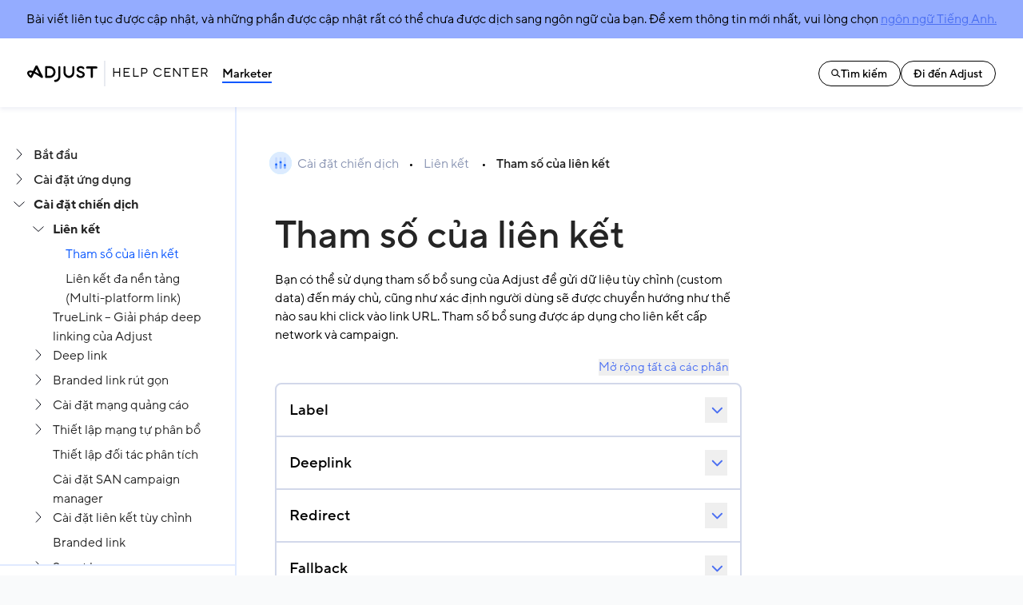

--- FILE ---
content_type: text/html; charset=utf-8
request_url: https://help.adjust.com/vi/article/link-parameters
body_size: 64573
content:
<!DOCTYPE html><html lang="vi"><head><meta charSet="utf-8"/><meta name="viewport" content="width=device-width"/><meta name="title" property="og:title" content="Tham số của liên kết | Adjust Help Center"/><meta property="og:type" content="website"/><meta property="og:image" content="http://images.ctfassets.net/5s247im0esyq/5BVMhEHEGNd2SALpB64iCO/9ee077bcc87e06bcb8bff2d27e8af48b/meta-adjuststandard.png"/><meta property="og:url" content=""/><meta name="description" property="og:description" content="Adjust Help Center"/><meta name="twitter:title" content="Tham số của liên kết | Adjust Help Center"/><meta name="twitter:image" content="http://images.ctfassets.net/5s247im0esyq/5BVMhEHEGNd2SALpB64iCO/9ee077bcc87e06bcb8bff2d27e8af48b/meta-adjuststandard.png"/><meta name="twitter:description" content="Adjust Help Center"/><meta name="twitter:card" content="summary_large_image"/><title>Tham số của liên kết | Adjust Help Center</title><meta name="next-head-count" content="13"/><link rel="preload" href="/_next/static/css/f48e91ace1390b91.css" as="style"/><link rel="preload" href="/_next/static/css/192f3612fdfef6d9.css" as="style"/><link rel="preload" href="/_next/static/css/ce64a18f77fde77e.css" as="style"/><link rel="canonical"/><script id="Cookiebot" src="https://consent.cookiebot.com/uc.js" data-cbid="7de2a1e5-bcc5-47d3-ba4c-18089c88df44" data-blockingmode="auto" type="text/javascript" data-consentmode-defaults="disabled"></script><script data-cookieconsent="ignore">
      window.dataLayer = window.dataLayer || [];
      function gtag() {
        dataLayer.push(arguments)
      }
      gtag("consent", "default", {
        ad_personalization: "denied",
        ad_storage: "denied",
        ad_user_data: "denied",
        analytics_storage: "denied",
        functionality_storage: "denied",
        personalization_storage: "denied",
        security_storage: "granted",
        wait_for_update: 500
      });
      gtag("set", "ads_data_redaction", true);
      gtag("set", "url_passthrough", false);
</script><script data-cookieconsent="ignore">(
  function(w,d,s,l,i){
  w[l]=w[l]||[];
  w[l].push({'gtm.start':new Date().getTime(),event:'gtm.js'});
  var f=d.getElementsByTagName(s)[0], j=d.createElement(s),dl=l !='dataLayer'?'&l='+l:'';
  j.async=true;
  j.src='https://www.googletagmanager.com/gtm.js?id='+i+dl;
  f.parentNode.insertBefore(j,f);
})(window,document,'script','dataLayer','GTM-KV9G4N5');
</script><script>
;window.NREUM||(NREUM={});NREUM.init={privacy:{cookies_enabled:true}};
window.NREUM||(NREUM={}),__nr_require=function(t,e,n){function r(n){if(!e[n]){var o=e[n]={exports:{}};t[n][0].call(o.exports,function(e){var o=t[n][1][e];return r(o||e)},o,o.exports)}return e[n].exports}if("function"==typeof __nr_require)return __nr_require;for(var o=0;o<n.length;o++)r(n[o]);return r}({1:[function(t,e,n){function r(t){try{c.console&&console.log(t)}catch(e){}}var o,i=t("ee"),a=t(27),c={};try{o=localStorage.getItem("__nr_flags").split(","),console&&"function"==typeof console.log&&(c.console=!0,o.indexOf("dev")!==-1&&(c.dev=!0),o.indexOf("nr_dev")!==-1&&(c.nrDev=!0))}catch(s){}c.nrDev&&i.on("internal-error",function(t){r(t.stack)}),c.dev&&i.on("fn-err",function(t,e,n){r(n.stack)}),c.dev&&(r("NR AGENT IN DEVELOPMENT MODE"),r("flags: "+a(c,function(t,e){return t}).join(", ")))},{}],2:[function(t,e,n){function r(t,e,n,r,c){try{l?l-=1:o(c||new UncaughtException(t,e,n),!0)}catch(u){try{i("ierr",[u,s.now(),!0])}catch(d){}}return"function"==typeof f&&f.apply(this,a(arguments))}function UncaughtException(t,e,n){this.message=t||"Uncaught error with no additional information",this.sourceURL=e,this.line=n}function o(t,e){var n=e?null:s.now();i("err",[t,n])}var i=t("handle"),a=t(28),c=t("ee"),s=t("loader"),u=t("gos"),f=window.onerror,d=!1,p="nr@seenError",l=0;s.features.err=!0,t(1),window.onerror=r;try{throw new Error}catch(h){"stack"in h&&(t(13),t(12),"addEventListener"in window&&t(6),s.xhrWrappable&&t(14),d=!0)}c.on("fn-start",function(t,e,n){d&&(l+=1)}),c.on("fn-err",function(t,e,n){d&&!n[p]&&(u(n,p,function(){return!0}),this.thrown=!0,o(n))}),c.on("fn-end",function(){d&&!this.thrown&&l>0&&(l-=1)}),c.on("internal-error",function(t){i("ierr",[t,s.now(),!0])})},{}],3:[function(t,e,n){t("loader").features.ins=!0},{}],4:[function(t,e,n){function r(){L++,T=g.hash,this[f]=y.now()}function o(){L--,g.hash!==T&&i(0,!0);var t=y.now();this[h]=~~this[h]+t-this[f],this[d]=t}function i(t,e){E.emit("newURL",[""+g,e])}function a(t,e){t.on(e,function(){this[e]=y.now()})}var c="-start",s="-end",u="-body",f="fn"+c,d="fn"+s,p="cb"+c,l="cb"+s,h="jsTime",m="fetch",v="addEventListener",w=window,g=w.location,y=t("loader");if(w[v]&&y.xhrWrappable){var x=t(10),b=t(11),E=t(8),R=t(6),O=t(13),N=t(7),P=t(14),M=t(9),S=t("ee"),C=S.get("tracer");t(16),y.features.spa=!0;var T,L=0;S.on(f,r),b.on(p,r),M.on(p,r),S.on(d,o),b.on(l,o),M.on(l,o),S.buffer([f,d,"xhr-done","xhr-resolved"]),R.buffer([f]),O.buffer(["setTimeout"+s,"clearTimeout"+c,f]),P.buffer([f,"new-xhr","send-xhr"+c]),N.buffer([m+c,m+"-done",m+u+c,m+u+s]),E.buffer(["newURL"]),x.buffer([f]),b.buffer(["propagate",p,l,"executor-err","resolve"+c]),C.buffer([f,"no-"+f]),M.buffer(["new-jsonp","cb-start","jsonp-error","jsonp-end"]),a(P,"send-xhr"+c),a(S,"xhr-resolved"),a(S,"xhr-done"),a(N,m+c),a(N,m+"-done"),a(M,"new-jsonp"),a(M,"jsonp-end"),a(M,"cb-start"),E.on("pushState-end",i),E.on("replaceState-end",i),w[v]("hashchange",i,!0),w[v]("load",i,!0),w[v]("popstate",function(){i(0,L>1)},!0)}},{}],5:[function(t,e,n){function r(t){}if(window.performance&&window.performance.timing&&window.performance.getEntriesByType){var o=t("ee"),i=t("handle"),a=t(13),c=t(12),s="learResourceTimings",u="addEventListener",f="resourcetimingbufferfull",d="bstResource",p="resource",l="-start",h="-end",m="fn"+l,v="fn"+h,w="bstTimer",g="pushState",y=t("loader");y.features.stn=!0,t(8),"addEventListener"in window&&t(6);var x=NREUM.o.EV;o.on(m,function(t,e){var n=t[0];n instanceof x&&(this.bstStart=y.now())}),o.on(v,function(t,e){var n=t[0];n instanceof x&&i("bst",[n,e,this.bstStart,y.now()])}),a.on(m,function(t,e,n){this.bstStart=y.now(),this.bstType=n}),a.on(v,function(t,e){i(w,[e,this.bstStart,y.now(),this.bstType])}),c.on(m,function(){this.bstStart=y.now()}),c.on(v,function(t,e){i(w,[e,this.bstStart,y.now(),"requestAnimationFrame"])}),o.on(g+l,function(t){this.time=y.now(),this.startPath=location.pathname+location.hash}),o.on(g+h,function(t){i("bstHist",[location.pathname+location.hash,this.startPath,this.time])}),u in window.performance&&(window.performance["c"+s]?window.performance[u](f,function(t){i(d,[window.performance.getEntriesByType(p)]),window.performance["c"+s]()},!1):window.performance[u]("webkit"+f,function(t){i(d,[window.performance.getEntriesByType(p)]),window.performance["webkitC"+s]()},!1)),document[u]("scroll",r,{passive:!0}),document[u]("keypress",r,!1),document[u]("click",r,!1)}},{}],6:[function(t,e,n){function r(t){for(var e=t;e&&!e.hasOwnProperty(f);)e=Object.getPrototypeOf(e);e&&o(e)}function o(t){c.inPlace(t,[f,d],"-",i)}function i(t,e){return t[1]}var a=t("ee").get("events"),c=t("wrap-function")(a,!0),s=t("gos"),u=XMLHttpRequest,f="addEventListener",d="removeEventListener";e.exports=a,"getPrototypeOf"in Object?(r(document),r(window),r(u.prototype)):u.prototype.hasOwnProperty(f)&&(o(window),o(u.prototype)),a.on(f+"-start",function(t,e){var n=t[1],r=s(n,"nr@wrapped",function(){function t(){if("function"==typeof n.handleEvent)return n.handleEvent.apply(n,arguments)}var e={object:t,"function":n}[typeof n];return e?c(e,"fn-",null,e.name||"anonymous"):n});this.wrapped=t[1]=r}),a.on(d+"-start",function(t){t[1]=this.wrapped||t[1]})},{}],7:[function(t,e,n){function r(t,e,n){var r=t[e];"function"==typeof r&&(t[e]=function(){var t=i(arguments),e={};o.emit(n+"before-start",[t],e);var a;e[m]&&e[m].dt&&(a=e[m].dt);var c=r.apply(this,t);return o.emit(n+"start",[t,a],c),c.then(function(t){return o.emit(n+"end",[null,t],c),t},function(t){throw o.emit(n+"end",[t],c),t})})}var o=t("ee").get("fetch"),i=t(28),a=t(27);e.exports=o;var c=window,s="fetch-",u=s+"body-",f=["arrayBuffer","blob","json","text","formData"],d=c.Request,p=c.Response,l=c.fetch,h="prototype",m="nr@context";d&&p&&l&&(a(f,function(t,e){r(d[h],e,u),r(p[h],e,u)}),r(c,"fetch",s),o.on(s+"end",function(t,e){var n=this;if(e){var r=e.headers.get("content-length");null!==r&&(n.rxSize=r),o.emit(s+"done",[null,e],n)}else o.emit(s+"done",[t],n)}))},{}],8:[function(t,e,n){var r=t("ee").get("history"),o=t("wrap-function")(r);e.exports=r;var i=window.history&&window.history.constructor&&window.history.constructor.prototype,a=window.history;i&&i.pushState&&i.replaceState&&(a=i),o.inPlace(a,["pushState","replaceState"],"-")},{}],9:[function(t,e,n){function r(t){function e(){s.emit("jsonp-end",[],p),t.removeEventListener("load",e,!1),t.removeEventListener("error",n,!1)}function n(){s.emit("jsonp-error",[],p),s.emit("jsonp-end",[],p),t.removeEventListener("load",e,!1),t.removeEventListener("error",n,!1)}var r=t&&"string"==typeof t.nodeName&&"script"===t.nodeName.toLowerCase();if(r){var o="function"==typeof t.addEventListener;if(o){var a=i(t.src);if(a){var f=c(a),d="function"==typeof f.parent[f.key];if(d){var p={};u.inPlace(f.parent,[f.key],"cb-",p),t.addEventListener("load",e,!1),t.addEventListener("error",n,!1),s.emit("new-jsonp",[t.src],p)}}}}}function o(){return"addEventListener"in window}function i(t){var e=t.match(f);return e?e[1]:null}function a(t,e){var n=t.match(p),r=n[1],o=n[3];return o?a(o,e[r]):e[r]}function c(t){var e=t.match(d);return e&&e.length>=3?{key:e[2],parent:a(e[1],window)}:{key:t,parent:window}}var s=t("ee").get("jsonp"),u=t("wrap-function")(s);if(e.exports=s,o()){var f=/[?&](?:callback|cb)=([^&#]+)/,d=/(.*)\.([^.]+)/,p=/^(\w+)(\.|$)(.*)$/,l=["appendChild","insertBefore","replaceChild"];Node&&Node.prototype&&Node.prototype.appendChild?u.inPlace(Node.prototype,l,"dom-"):(u.inPlace(HTMLElement.prototype,l,"dom-"),u.inPlace(HTMLHeadElement.prototype,l,"dom-"),u.inPlace(HTMLBodyElement.prototype,l,"dom-")),s.on("dom-start",function(t){r(t[0])})}},{}],10:[function(t,e,n){var r=t("ee").get("mutation"),o=t("wrap-function")(r),i=NREUM.o.MO;e.exports=r,i&&(window.MutationObserver=function(t){return this instanceof i?new i(o(t,"fn-")):i.apply(this,arguments)},MutationObserver.prototype=i.prototype)},{}],11:[function(t,e,n){function r(t){var e=i.context(),n=c(t,"executor-",e,null,!1),r=new u(n);return i.context(r).getCtx=function(){return e},r}var o=t("wrap-function"),i=t("ee").get("promise"),a=t("ee").getOrSetContext,c=o(i),s=t(27),u=NREUM.o.PR;e.exports=i,u&&(window.Promise=r,["all","race"].forEach(function(t){var e=u[t];u[t]=function(n){function r(t){return function(){i.emit("propagate",[null,!o],a,!1,!1),o=o||!t}}var o=!1;s(n,function(e,n){Promise.resolve(n).then(r("all"===t),r(!1))});var a=e.apply(u,arguments),c=u.resolve(a);return c}}),["resolve","reject"].forEach(function(t){var e=u[t];u[t]=function(t){var n=e.apply(u,arguments);return t!==n&&i.emit("propagate",[t,!0],n,!1,!1),n}}),u.prototype["catch"]=function(t){return this.then(null,t)},u.prototype=Object.create(u.prototype,{constructor:{value:r}}),s(Object.getOwnPropertyNames(u),function(t,e){try{r[e]=u[e]}catch(n){}}),o.wrapInPlace(u.prototype,"then",function(t){return function(){var e=this,n=o.argsToArray.apply(this,arguments),r=a(e);r.promise=e,n[0]=c(n[0],"cb-",r,null,!1),n[1]=c(n[1],"cb-",r,null,!1);var s=t.apply(this,n);return r.nextPromise=s,i.emit("propagate",[e,!0],s,!1,!1),s}}),i.on("executor-start",function(t){t[0]=c(t[0],"resolve-",this,null,!1),t[1]=c(t[1],"resolve-",this,null,!1)}),i.on("executor-err",function(t,e,n){t[1](n)}),i.on("cb-end",function(t,e,n){i.emit("propagate",[n,!0],this.nextPromise,!1,!1)}),i.on("propagate",function(t,e,n){this.getCtx&&!e||(this.getCtx=function(){if(t instanceof Promise)var e=i.context(t);return e&&e.getCtx?e.getCtx():this})}),r.toString=function(){return""+u})},{}],12:[function(t,e,n){var r=t("ee").get("raf"),o=t("wrap-function")(r),i="equestAnimationFrame";e.exports=r,o.inPlace(window,["r"+i,"mozR"+i,"webkitR"+i,"msR"+i],"raf-"),r.on("raf-start",function(t){t[0]=o(t[0],"fn-")})},{}],13:[function(t,e,n){function r(t,e,n){t[0]=a(t[0],"fn-",null,n)}function o(t,e,n){this.method=n,this.timerDuration=isNaN(t[1])?0:+t[1],t[0]=a(t[0],"fn-",this,n)}var i=t("ee").get("timer"),a=t("wrap-function")(i),c="setTimeout",s="setInterval",u="clearTimeout",f="-start",d="-";e.exports=i,a.inPlace(window,[c,"setImmediate"],c+d),a.inPlace(window,[s],s+d),a.inPlace(window,[u,"clearImmediate"],u+d),i.on(s+f,r),i.on(c+f,o)},{}],14:[function(t,e,n){function r(t,e){d.inPlace(e,["onreadystatechange"],"fn-",c)}function o(){var t=this,e=f.context(t);t.readyState>3&&!e.resolved&&(e.resolved=!0,f.emit("xhr-resolved",[],t)),d.inPlace(t,g,"fn-",c)}function i(t){y.push(t),h&&(b?b.then(a):v?v(a):(E=-E,R.data=E))}function a(){for(var t=0;t<y.length;t++)r([],y[t]);y.length&&(y=[])}function c(t,e){return e}function s(t,e){for(var n in t)e[n]=t[n];return e}t(6);var u=t("ee"),f=u.get("xhr"),d=t("wrap-function")(f),p=NREUM.o,l=p.XHR,h=p.MO,m=p.PR,v=p.SI,w="readystatechange",g=["onload","onerror","onabort","onloadstart","onloadend","onprogress","ontimeout"],y=[];e.exports=f;var x=window.XMLHttpRequest=function(t){var e=new l(t);try{f.emit("new-xhr",[e],e),e.addEventListener(w,o,!1)}catch(n){try{f.emit("internal-error",[n])}catch(r){}}return e};if(s(l,x),x.prototype=l.prototype,d.inPlace(x.prototype,["open","send"],"-xhr-",c),f.on("send-xhr-start",function(t,e){r(t,e),i(e)}),f.on("open-xhr-start",r),h){var b=m&&m.resolve();if(!v&&!m){var E=1,R=document.createTextNode(E);new h(a).observe(R,{characterData:!0})}}else u.on("fn-end",function(t){t[0]&&t[0].type===w||a()})},{}],15:[function(t,e,n){function r(t){if(!c(t))return null;var e=window.NREUM;if(!e.loader_config)return null;var n=(e.loader_config.accountID||"").toString()||null,r=(e.loader_config.agentID||"").toString()||null,u=(e.loader_config.trustKey||"").toString()||null;if(!n||!r)return null;var h=l.generateSpanId(),m=l.generateTraceId(),v=Date.now(),w={spanId:h,traceId:m,timestamp:v};return(t.sameOrigin||s(t)&&p())&&(w.traceContextParentHeader=o(h,m),w.traceContextStateHeader=i(h,v,n,r,u)),(t.sameOrigin&&!f()||!t.sameOrigin&&s(t)&&d())&&(w.newrelicHeader=a(h,m,v,n,r,u)),w}function o(t,e){return"00-"+e+"-"+t+"-01"}function i(t,e,n,r,o){var i=0,a="",c=1,s="",u="";return o+"@nr="+i+"-"+c+"-"+n+"-"+r+"-"+t+"-"+a+"-"+s+"-"+u+"-"+e}function a(t,e,n,r,o,i){var a="btoa"in window&&"function"==typeof window.btoa;if(!a)return null;var c={v:[0,1],d:{ty:"Browser",ac:r,ap:o,id:t,tr:e,ti:n}};return i&&r!==i&&(c.d.tk=i),btoa(JSON.stringify(c))}function c(t){return u()&&s(t)}function s(t){var e=!1,n={};if("init"in NREUM&&"distributed_tracing"in NREUM.init&&(n=NREUM.init.distributed_tracing),t.sameOrigin)e=!0;else if(n.allowed_origins instanceof Array)for(var r=0;r<n.allowed_origins.length;r++){var o=h(n.allowed_origins[r]);if(t.hostname===o.hostname&&t.protocol===o.protocol&&t.port===o.port){e=!0;break}}return e}function u(){return"init"in NREUM&&"distributed_tracing"in NREUM.init&&!!NREUM.init.distributed_tracing.enabled}function f(){return"init"in NREUM&&"distributed_tracing"in NREUM.init&&!!NREUM.init.distributed_tracing.exclude_newrelic_header}function d(){return"init"in NREUM&&"distributed_tracing"in NREUM.init&&NREUM.init.distributed_tracing.cors_use_newrelic_header!==!1}function p(){return"init"in NREUM&&"distributed_tracing"in NREUM.init&&!!NREUM.init.distributed_tracing.cors_use_tracecontext_headers}var l=t(24),h=t(17);e.exports={generateTracePayload:r,shouldGenerateTrace:c}},{}],16:[function(t,e,n){function r(t){var e=this.params,n=this.metrics;if(!this.ended){this.ended=!0;for(var r=0;r<p;r++)t.removeEventListener(d[r],this.listener,!1);e.aborted||(n.duration=a.now()-this.startTime,this.loadCaptureCalled||4!==t.readyState?null==e.status&&(e.status=0):i(this,t),n.cbTime=this.cbTime,f.emit("xhr-done",[t],t),c("xhr",[e,n,this.startTime]))}}function o(t,e){var n=s(e),r=t.params;r.host=n.hostname+":"+n.port,r.pathname=n.pathname,t.parsedOrigin=s(e),t.sameOrigin=t.parsedOrigin.sameOrigin}function i(t,e){t.params.status=e.status;var n=v(e,t.lastSize);if(n&&(t.metrics.rxSize=n),t.sameOrigin){var r=e.getResponseHeader("X-NewRelic-App-Data");r&&(t.params.cat=r.split(", ").pop())}t.loadCaptureCalled=!0}var a=t("loader");if(a.xhrWrappable){var c=t("handle"),s=t(17),u=t(15).generateTracePayload,f=t("ee"),d=["load","error","abort","timeout"],p=d.length,l=t("id"),h=t(21),m=t(20),v=t(18),w=window.XMLHttpRequest;a.features.xhr=!0,t(14),t(7),f.on("new-xhr",function(t){var e=this;e.totalCbs=0,e.called=0,e.cbTime=0,e.end=r,e.ended=!1,e.xhrGuids={},e.lastSize=null,e.loadCaptureCalled=!1,t.addEventListener("load",function(n){i(e,t)},!1),h&&(h>34||h<10)||window.opera||t.addEventListener("progress",function(t){e.lastSize=t.loaded},!1)}),f.on("open-xhr-start",function(t){this.params={method:t[0]},o(this,t[1]),this.metrics={}}),f.on("open-xhr-end",function(t,e){"loader_config"in NREUM&&"xpid"in NREUM.loader_config&&this.sameOrigin&&e.setRequestHeader("X-NewRelic-ID",NREUM.loader_config.xpid);var n=u(this.parsedOrigin);if(n){var r=!1;n.newrelicHeader&&(e.setRequestHeader("newrelic",n.newrelicHeader),r=!0),n.traceContextParentHeader&&(e.setRequestHeader("traceparent",n.traceContextParentHeader),n.traceContextStateHeader&&e.setRequestHeader("tracestate",n.traceContextStateHeader),r=!0),r&&(this.dt=n)}}),f.on("send-xhr-start",function(t,e){var n=this.metrics,r=t[0],o=this;if(n&&r){var i=m(r);i&&(n.txSize=i)}this.startTime=a.now(),this.listener=function(t){try{"abort"!==t.type||o.loadCaptureCalled||(o.params.aborted=!0),("load"!==t.type||o.called===o.totalCbs&&(o.onloadCalled||"function"!=typeof e.onload))&&o.end(e)}catch(n){try{f.emit("internal-error",[n])}catch(r){}}};for(var c=0;c<p;c++)e.addEventListener(d[c],this.listener,!1)}),f.on("xhr-cb-time",function(t,e,n){this.cbTime+=t,e?this.onloadCalled=!0:this.called+=1,this.called!==this.totalCbs||!this.onloadCalled&&"function"==typeof n.onload||this.end(n)}),f.on("xhr-load-added",function(t,e){var n=""+l(t)+!!e;this.xhrGuids&&!this.xhrGuids[n]&&(this.xhrGuids[n]=!0,this.totalCbs+=1)}),f.on("xhr-load-removed",function(t,e){var n=""+l(t)+!!e;this.xhrGuids&&this.xhrGuids[n]&&(delete this.xhrGuids[n],this.totalCbs-=1)}),f.on("addEventListener-end",function(t,e){e instanceof w&&"load"===t[0]&&f.emit("xhr-load-added",[t[1],t[2]],e)}),f.on("removeEventListener-end",function(t,e){e instanceof w&&"load"===t[0]&&f.emit("xhr-load-removed",[t[1],t[2]],e)}),f.on("fn-start",function(t,e,n){e instanceof w&&("onload"===n&&(this.onload=!0),("load"===(t[0]&&t[0].type)||this.onload)&&(this.xhrCbStart=a.now()))}),f.on("fn-end",function(t,e){this.xhrCbStart&&f.emit("xhr-cb-time",[a.now()-this.xhrCbStart,this.onload,e],e)}),f.on("fetch-before-start",function(t){function e(t,e){var n=!1;return e.newrelicHeader&&(t.set("newrelic",e.newrelicHeader),n=!0),e.traceContextParentHeader&&(t.set("traceparent",e.traceContextParentHeader),e.traceContextStateHeader&&t.set("tracestate",e.traceContextStateHeader),n=!0),n}var n,r=t[1]||{};"string"==typeof t[0]?n=t[0]:t[0]&&t[0].url?n=t[0].url:window.URL&&t[0]&&t[0]instanceof URL&&(n=t[0].href),n&&(this.parsedOrigin=s(n),this.sameOrigin=this.parsedOrigin.sameOrigin);var o=u(this.parsedOrigin);if(o&&(o.newrelicHeader||o.traceContextParentHeader))if("string"==typeof t[0]||window.URL&&t[0]&&t[0]instanceof URL){var i={};for(var a in r)i[a]=r[a];i.headers=new Headers(r.headers||{}),e(i.headers,o)&&(this.dt=o),t.length>1?t[1]=i:t.push(i)}else t[0]&&t[0].headers&&e(t[0].headers,o)&&(this.dt=o)})}},{}],17:[function(t,e,n){var r={};e.exports=function(t){if(t in r)return r[t];var e=document.createElement("a"),n=window.location,o={};e.href=t,o.port=e.port;var i=e.href.split("://");!o.port&&i[1]&&(o.port=i[1].split("/")[0].split("@").pop().split(":")[1]),o.port&&"0"!==o.port||(o.port="https"===i[0]?"443":"80"),o.hostname=e.hostname||n.hostname,o.pathname=e.pathname,o.protocol=i[0],"/"!==o.pathname.charAt(0)&&(o.pathname="/"+o.pathname);var a=!e.protocol||":"===e.protocol||e.protocol===n.protocol,c=e.hostname===document.domain&&e.port===n.port;return o.sameOrigin=a&&(!e.hostname||c),"/"===o.pathname&&(r[t]=o),o}},{}],18:[function(t,e,n){function r(t,e){var n=t.responseType;return"json"===n&&null!==e?e:"arraybuffer"===n||"blob"===n||"json"===n?o(t.response):"text"===n||""===n||void 0===n?o(t.responseText):void 0}var o=t(20);e.exports=r},{}],19:[function(t,e,n){function r(){}function o(t,e,n){return function(){return i(t,[u.now()].concat(c(arguments)),e?null:this,n),e?void 0:this}}var i=t("handle"),a=t(27),c=t(28),s=t("ee").get("tracer"),u=t("loader"),f=NREUM;"undefined"==typeof window.newrelic&&(newrelic=f);var d=["setPageViewName","setCustomAttribute","setErrorHandler","finished","addToTrace","inlineHit","addRelease"],p="api-",l=p+"ixn-";a(d,function(t,e){f[e]=o(p+e,!0,"api")}),f.addPageAction=o(p+"addPageAction",!0),f.setCurrentRouteName=o(p+"routeName",!0),e.exports=newrelic,f.interaction=function(){return(new r).get()};var h=r.prototype={createTracer:function(t,e){var n={},r=this,o="function"==typeof e;return i(l+"tracer",[u.now(),t,n],r),function(){if(s.emit((o?"":"no-")+"fn-start",[u.now(),r,o],n),o)try{return e.apply(this,arguments)}catch(t){throw s.emit("fn-err",[arguments,this,t],n),t}finally{s.emit("fn-end",[u.now()],n)}}}};a("actionText,setName,setAttribute,save,ignore,onEnd,getContext,end,get".split(","),function(t,e){h[e]=o(l+e)}),newrelic.noticeError=function(t,e){"string"==typeof t&&(t=new Error(t)),i("err",[t,u.now(),!1,e])}},{}],20:[function(t,e,n){e.exports=function(t){if("string"==typeof t&&t.length)return t.length;if("object"==typeof t){if("undefined"!=typeof ArrayBuffer&&t instanceof ArrayBuffer&&t.byteLength)return t.byteLength;if("undefined"!=typeof Blob&&t instanceof Blob&&t.size)return t.size;if(!("undefined"!=typeof FormData&&t instanceof FormData))try{return JSON.stringify(t).length}catch(e){return}}}},{}],21:[function(t,e,n){var r=0,o=navigator.userAgent.match(/Firefox[\/\s](\d+\.\d+)/);o&&(r=+o[1]),e.exports=r},{}],22:[function(t,e,n){function r(){return c.exists&&performance.now?Math.round(performance.now()):(i=Math.max((new Date).getTime(),i))-a}function o(){return i}var i=(new Date).getTime(),a=i,c=t(29);e.exports=r,e.exports.offset=a,e.exports.getLastTimestamp=o},{}],23:[function(t,e,n){function r(t,e){var n=t.getEntries();n.forEach(function(t){"first-paint"===t.name?d("timing",["fp",Math.floor(t.startTime)]):"first-contentful-paint"===t.name&&d("timing",["fcp",Math.floor(t.startTime)])})}function o(t,e){var n=t.getEntries();n.length>0&&d("lcp",[n[n.length-1]])}function i(t){t.getEntries().forEach(function(t){t.hadRecentInput||d("cls",[t])})}function a(t){if(t instanceof h&&!v){var e=Math.round(t.timeStamp),n={type:t.type};e<=p.now()?n.fid=p.now()-e:e>p.offset&&e<=Date.now()?(e-=p.offset,n.fid=p.now()-e):e=p.now(),v=!0,d("timing",["fi",e,n])}}function c(t){d("pageHide",[p.now(),t])}if(!("init"in NREUM&&"page_view_timing"in NREUM.init&&"enabled"in NREUM.init.page_view_timing&&NREUM.init.page_view_timing.enabled===!1)){var s,u,f,d=t("handle"),p=t("loader"),l=t(26),h=NREUM.o.EV;if("PerformanceObserver"in window&&"function"==typeof window.PerformanceObserver){s=new PerformanceObserver(r);try{s.observe({entryTypes:["paint"]})}catch(m){}u=new PerformanceObserver(o);try{u.observe({entryTypes:["largest-contentful-paint"]})}catch(m){}f=new PerformanceObserver(i);try{f.observe({type:"layout-shift",buffered:!0})}catch(m){}}if("addEventListener"in document){var v=!1,w=["click","keydown","mousedown","pointerdown","touchstart"];w.forEach(function(t){document.addEventListener(t,a,!1)})}l(c)}},{}],24:[function(t,e,n){function r(){function t(){return e?15&e[n++]:16*Math.random()|0}var e=null,n=0,r=window.crypto||window.msCrypto;r&&r.getRandomValues&&(e=r.getRandomValues(new Uint8Array(31)));for(var o,i="xxxxxxxx-xxxx-4xxx-yxxx-xxxxxxxxxxxx",a="",c=0;c<i.length;c++)o=i[c],"x"===o?a+=t().toString(16):"y"===o?(o=3&t()|8,a+=o.toString(16)):a+=o;return a}function o(){return a(16)}function i(){return a(32)}function a(t){function e(){return n?15&n[r++]:16*Math.random()|0}var n=null,r=0,o=window.crypto||window.msCrypto;o&&o.getRandomValues&&Uint8Array&&(n=o.getRandomValues(new Uint8Array(31)));for(var i=[],a=0;a<t;a++)i.push(e().toString(16));return i.join("")}e.exports={generateUuid:r,generateSpanId:o,generateTraceId:i}},{}],25:[function(t,e,n){function r(t,e){if(!o)return!1;if(t!==o)return!1;if(!e)return!0;if(!i)return!1;for(var n=i.split("."),r=e.split("."),a=0;a<r.length;a++)if(r[a]!==n[a])return!1;return!0}var o=null,i=null,a=/Version\/(\S+)\s+Safari/;if(navigator.userAgent){var c=navigator.userAgent,s=c.match(a);s&&c.indexOf("Chrome")===-1&&c.indexOf("Chromium")===-1&&(o="Safari",i=s[1])}e.exports={agent:o,version:i,match:r}},{}],26:[function(t,e,n){function r(t){function e(){t(a&&document[a]?document[a]:document[o]?"hidden":"visible")}"addEventListener"in document&&i&&document.addEventListener(i,e,!1)}e.exports=r;var o,i,a;"undefined"!=typeof document.hidden?(o="hidden",i="visibilitychange",a="visibilityState"):"undefined"!=typeof document.msHidden?(o="msHidden",i="msvisibilitychange"):"undefined"!=typeof document.webkitHidden&&(o="webkitHidden",i="webkitvisibilitychange",a="webkitVisibilityState")},{}],27:[function(t,e,n){function r(t,e){var n=[],r="",i=0;for(r in t)o.call(t,r)&&(n[i]=e(r,t[r]),i+=1);return n}var o=Object.prototype.hasOwnProperty;e.exports=r},{}],28:[function(t,e,n){function r(t,e,n){e||(e=0),"undefined"==typeof n&&(n=t?t.length:0);for(var r=-1,o=n-e||0,i=Array(o<0?0:o);++r<o;)i[r]=t[e+r];return i}e.exports=r},{}],29:[function(t,e,n){e.exports={exists:"undefined"!=typeof window.performance&&window.performance.timing&&"undefined"!=typeof window.performance.timing.navigationStart}},{}],ee:[function(t,e,n){function r(){}function o(t){function e(t){return t&&t instanceof r?t:t?u(t,s,a):a()}function n(n,r,o,i,a){if(a!==!1&&(a=!0),!l.aborted||i){t&&a&&t(n,r,o);for(var c=e(o),s=m(n),u=s.length,f=0;f<u;f++)s[f].apply(c,r);var p=d[y[n]];return p&&p.push([x,n,r,c]),c}}function i(t,e){g[t]=m(t).concat(e)}function h(t,e){var n=g[t];if(n)for(var r=0;r<n.length;r++)n[r]===e&&n.splice(r,1)}function m(t){return g[t]||[]}function v(t){return p[t]=p[t]||o(n)}function w(t,e){f(t,function(t,n){e=e||"feature",y[n]=e,e in d||(d[e]=[])})}var g={},y={},x={on:i,addEventListener:i,removeEventListener:h,emit:n,get:v,listeners:m,context:e,buffer:w,abort:c,aborted:!1};return x}function i(t){return u(t,s,a)}function a(){return new r}function c(){(d.api||d.feature)&&(l.aborted=!0,d=l.backlog={})}var s="nr@context",u=t("gos"),f=t(27),d={},p={},l=e.exports=o();e.exports.getOrSetContext=i,l.backlog=d},{}],gos:[function(t,e,n){function r(t,e,n){if(o.call(t,e))return t[e];var r=n();if(Object.defineProperty&&Object.keys)try{return Object.defineProperty(t,e,{value:r,writable:!0,enumerable:!1}),r}catch(i){}return t[e]=r,r}var o=Object.prototype.hasOwnProperty;e.exports=r},{}],handle:[function(t,e,n){function r(t,e,n,r){o.buffer([t],r),o.emit(t,e,n)}var o=t("ee").get("handle");e.exports=r,r.ee=o},{}],id:[function(t,e,n){function r(t){var e=typeof t;return!t||"object"!==e&&"function"!==e?-1:t===window?0:a(t,i,function(){return o++})}var o=1,i="nr@id",a=t("gos");e.exports=r},{}],loader:[function(t,e,n){function r(){if(!b++){var t=x.info=NREUM.info,e=p.getElementsByTagName("script")[0];if(setTimeout(u.abort,3e4),!(t&&t.licenseKey&&t.applicationID&&e))return u.abort();s(g,function(e,n){t[e]||(t[e]=n)});var n=a();c("mark",["onload",n+x.offset],null,"api"),c("timing",["load",n]);var r=p.createElement("script");r.src="https://"+t.agent,e.parentNode.insertBefore(r,e)}}function o(){"complete"===p.readyState&&i()}function i(){c("mark",["domContent",a()+x.offset],null,"api")}var a=t(22),c=t("handle"),s=t(27),u=t("ee"),f=t(25),d=window,p=d.document,l="addEventListener",h="attachEvent",m=d.XMLHttpRequest,v=m&&m.prototype;NREUM.o={ST:setTimeout,SI:d.setImmediate,CT:clearTimeout,XHR:m,REQ:d.Request,EV:d.Event,PR:d.Promise,MO:d.MutationObserver};var w=""+location,g={beacon:"bam.nr-data.net",errorBeacon:"bam.nr-data.net",agent:"js-agent.newrelic.com/nr-spa-1194.min.js"},y=m&&v&&v[l]&&!/CriOS/.test(navigator.userAgent),x=e.exports={offset:a.getLastTimestamp(),now:a,origin:w,features:{},xhrWrappable:y,userAgent:f};t(19),t(23),p[l]?(p[l]("DOMContentLoaded",i,!1),d[l]("load",r,!1)):(p[h]("onreadystatechange",o),d[h]("onload",r)),c("mark",["firstbyte",a.getLastTimestamp()],null,"api");var b=0},{}],"wrap-function":[function(t,e,n){function r(t,e){function n(e,n,r,s,u){function nrWrapper(){var i,a,f,p;try{a=this,i=d(arguments),f="function"==typeof r?r(i,a):r||{}}catch(l){o([l,"",[i,a,s],f],t)}c(n+"start",[i,a,s],f,u);try{return p=e.apply(a,i)}catch(h){throw c(n+"err",[i,a,h],f,u),h}finally{c(n+"end",[i,a,p],f,u)}}return a(e)?e:(n||(n=""),nrWrapper[p]=e,i(e,nrWrapper,t),nrWrapper)}function r(t,e,r,o,i){r||(r="");var c,s,u,f="-"===r.charAt(0);for(u=0;u<e.length;u++)s=e[u],c=t[s],a(c)||(t[s]=n(c,f?s+r:r,o,s,i))}function c(n,r,i,a){if(!h||e){var c=h;h=!0;try{t.emit(n,r,i,e,a)}catch(s){o([s,n,r,i],t)}h=c}}return t||(t=f),n.inPlace=r,n.flag=p,n}function o(t,e){e||(e=f);try{e.emit("internal-error",t)}catch(n){}}function i(t,e,n){if(Object.defineProperty&&Object.keys)try{var r=Object.keys(t);return r.forEach(function(n){Object.defineProperty(e,n,{get:function(){return t[n]},set:function(e){return t[n]=e,e}})}),e}catch(i){o([i],n)}for(var a in t)l.call(t,a)&&(e[a]=t[a]);return e}function a(t){return!(t&&t instanceof Function&&t.apply&&!t[p])}function c(t,e){var n=e(t);return n[p]=t,i(t,n,f),n}function s(t,e,n){var r=t[e];t[e]=c(r,n)}function u(){for(var t=arguments.length,e=new Array(t),n=0;n<t;++n)e[n]=arguments[n];return e}var f=t("ee"),d=t(28),p="nr@original",l=Object.prototype.hasOwnProperty,h=!1;e.exports=r,e.exports.wrapFunction=c,e.exports.wrapInPlace=s,e.exports.argsToArray=u},{}]},{},["loader",2,16,5,3,4]);
;NREUM.loader_config={accountID:"2364395",trustKey:"2364395",agentID:"140027589",licenseKey:"ae98549548",applicationID:"140027589"}
;NREUM.info={beacon:"bam.eu01.nr-data.net",errorBeacon:"bam.eu01.nr-data.net",licenseKey:"ae98549548",applicationID:"140027589",sa:1}
</script><script defer="" src="https://cloud.umami.is/script.js" data-website-id="fbbb4659-711c-4ef5-9b1d-fa099f9afdd3"></script><link rel="stylesheet" href="/_next/static/css/f48e91ace1390b91.css" data-n-g=""/><link rel="stylesheet" href="/_next/static/css/192f3612fdfef6d9.css" data-n-p=""/><link rel="stylesheet" href="/_next/static/css/ce64a18f77fde77e.css" data-n-p=""/><noscript data-n-css=""></noscript><script defer="" noModule="" src="/_next/static/chunks/polyfills-42372ed130431b0a.js"></script><script src="/_next/static/chunks/webpack-303a4acf585d8fb1.js" defer=""></script><script src="/_next/static/chunks/framework-2255082e3cfe2ef8.js" defer=""></script><script src="/_next/static/chunks/main-8120e8bb76e6cdc2.js" defer=""></script><script src="/_next/static/chunks/pages/_app-d6a2a1d6e11550e5.js" defer=""></script><script src="/_next/static/chunks/cabf926c-696a090c10a667d3.js" defer=""></script><script src="/_next/static/chunks/fec483df-2de8d3eb79d1a8b5.js" defer=""></script><script src="/_next/static/chunks/4885-5deadc20723e37ba.js" defer=""></script><script src="/_next/static/chunks/700-134688e9fd8474a6.js" defer=""></script><script src="/_next/static/chunks/724-81ff5c3feab3a84b.js" defer=""></script><script src="/_next/static/chunks/5910-0f19d63ada09fbf7.js" defer=""></script><script src="/_next/static/chunks/4074-b2281fb87bc0af10.js" defer=""></script><script src="/_next/static/chunks/6360-5f6508225ef4aec6.js" defer=""></script><script src="/_next/static/chunks/2419-4c014c0bc5ad3fc7.js" defer=""></script><script src="/_next/static/chunks/9658-2263f27aba38ac88.js" defer=""></script><script src="/_next/static/chunks/pages/%5Blang%5D/article/%5Bslug%5D-0773843832857939.js" defer=""></script><script src="/_next/static/mx8iGNWSYYgi89a26NdAq/_buildManifest.js" defer=""></script><script src="/_next/static/mx8iGNWSYYgi89a26NdAq/_ssgManifest.js" defer=""></script><style id="__jsx-71a63f97e1c6e1eb">.lang-switch-native.jsx-71a63f97e1c6e1eb{display:none}</style></head><body class="bg-body font-body"><link rel="preload" as="image" href="//images.ctfassets.net/5s247im0esyq/0170a0Xd2tGmMj0KwuJxcl/c3eb7cbe1fccbc635961077fac568380/Tracker_flow_for_deep_links.png"/><div id="__next"><div data-testid="common.permanent-banner" class="xxl:w-400 mx-auto min-h-48px flex items-center justify-center w-full bg-color-chart-pastel-2 transition duration-100 ease-in transform translate-y-0"><p class="text-center">Bài viết liên tục được cập nhật, và những phần được cập nhật rất có thể chưa được dịch sang ngôn ngữ của bạn. Để xem thông tin mới nhất, vui lòng chọn <a href="/en" class="underline text-blue hover:text-dark-blue">ngôn ngữ Tiếng Anh.</a></p></div><div data-testid="common.banner" class="xxl:w-400 mx-auto flex flex-col relative z-20 print:hidden"></div><div id="header" class="xxl:w-400 mx-auto z-[35] bg-white flex flex-row justify-between items-center print:hidden px-[13px] pt-1/2 shadow-layout-header h-[86px] sticky top-0"><div class="max-h-[70px] flex flex-row items-center gap-x-[25px]"><a data-testid="common.logo-homepage-link" href="/vi"><div class="pl-[21px] flex items-center text-sm font-normal uppercase tracking-widest h-16"><svg viewBox="0 0 107 34" style="height:2.25rem;min-width:6rem;width:6rem" class="text-brand pr-2"><use xlink:href="#logo"></use></svg><div class="h-8 border-l-2 border-logo-separator pr-2"></div><div class="pb-1 font-hairline whitespace-no-wrap" style="font-size:1rem;position:relative;top:1px"><span class="">Help Center</span></div></div></a><div aria-label="audience picker wrapper" data-testid="audience-dropdown.button" class="relative px-4 py-[14px]"><span data-testid="audience-dropdown.button-with-current-value" aria-label="audience picker current audience marketer" style="border-bottom:2px solid #0B58FE" class="cursor-pointer mb-3 text-base-sm font-medium">Marketer</span><div aria-label="audience picker wrapper" data-testid="audience-dropdown.options" class="absolute flex-col top-[45px] gap-y-[2px] cursor-pointer hover:flex w-max hidden"><a aria-label="audience picker item developer" data-testid="audience-dropdown.option" style="background-color:#CE9DF4" href="https://dev.adjust.com/en" target="__blank" class="header_audience item-developer cursor-pointer min-w-[153px] w-full pr-2 pl-6 text-base-xs h-6 flex items-center">Developer</a><a aria-label="audience picker item partner" data-testid="audience-dropdown.option" style="background-color:#00C2A4" class="header_audience item-partner cursor-pointer min-w-[153px] w-full pr-2 pl-6 text-base-xs h-6 flex items-center" href="/vi/partner">Đối tác</a></div></div></div><div class="flex flex-row items-center gap-x-[30px] pr-[21px]"><a aria-label="Tìm kiếm link" id="search" target="" style="min-width:96px" class="flex gap-x-[10px] items-center py-[9.8px] px-[15px] h-8 rounded-[20px] bg-white text-black  text-base-xs justify-center font-medium border-[1.22px] border-solid border-black hover:bg-chart-7 hover:text-white active:bg-[#85ACFF]" href="/vi/search?query=&amp;page=1&amp;limit=15"><svg style="height:12px;width:12px" class="inline-block" data-testid="default-icon"><use xlink:href="#search-no-color"></use></svg>Tìm kiếm</a><a aria-label="Đi đến Adjust link" id="Đi đến Adjust link" target="_blank" data-testid="common.dashboard-link-dash-link" style="min-width:112px" class="flex gap-x-[10px] items-center py-[9.8px] px-[15px] h-8 rounded-[20px] bg-white text-black  text-base-xs justify-center font-medium border-[1.22px] border-solid border-black hover:bg-chart-7 hover:text-white active:bg-[#85ACFF]" href="https://suite.adjust.com/login">Đi đến Adjust</a></div></div><div id="layout-main" class="xxl:w-400 mx-auto xs:w-full bg-white relative"><div class="flex relative transition-all duration-100 print:w-full"><div class="xs:h-screen lg:h-[calc(100vh-86px)] lg:sticky lg:top-[86px] border-r-[1.5px] border-[#E0EAFF]"><nav id="sidebar" class="w-[294px] break-words lg:flex flex-col gap-y-[18px] pr-6 bg-brand text-primary  lg:h-[calc(100%-62px)] lg:pb-6 lg:pl-[18px] lg:pt-12 xs:pt-4  xs:h-full lg:static xs:fixed xs:inset-y-0 xs:left-0 xs:z-30 xs:bg-white xs:shadow-right xs:pl-3 lg:shadow-none overflow-y-auto print:hidden xs:hidden"><div data-testid="sidebar.audience-dropdown" class="pl-4 pb-2 font-medium relative lg:hidden xs:block"><button data-testid="audience-dropdown.button-with-current-value" class="border-b-2 font-medium border-white"><span class="">Tài liệu dành cho Người làm marketing

</span><span class="inline-block transition-transform transform duration-200 pt-1 pl-2"><svg style="height:1.75rem;width:1.75rem" class="inline-block" data-testid="default-icon"><use xlink:href="#down"></use></svg></span></button></div><div class="pl-4 pt-4 lg:hidden"><div data-testid="common.mobile-language-switch"><div data-testid="mobile-language-switch.title" class="font-medium text-blue pb-2"><span class="">Ngôn ngữ</span></div><ul data-testid="mobile-language-switch.options"><li>English</li><li>Español</li><li>Français</li><li>Tiếng Việt</li><li>Türkçe</li><li>Русский</li><li>中文</li><li>日本語</li><li>한국어</li><li>Português</li></ul></div></div><div class="pl-4 pt-4 pb-4 lg:hidden"><div data-testid="common.mobile-more"><div data-testid="mobile-more.title" class="font-medium text-blue pb-2"><span class="">Xem thêm</span></div><ul data-testid="mobile-more.links"><li><a data-testid="mobile-more.link" target="_blank" rel="noreferrer" href="https://suite.adjust.com/vi">➝ Suite</a></li></ul></div></div></nav><div class="h-[62px] hidden lg:flex items-center pl-2 border-t-[1.5px] border-[#E0EAFF]"><div class="lg:absolute xs:mr-4 lg:top-0 lg:right-0 lg:mt-6-4/5 z-30 lg:mr-40"><div class="lang-switch-custom w-full" data-testid="common.footer-language-switch"><label for="current-lang" class="hidden">Chosen language in the language dropdown is Tiếng Việt</label><div id="current-lang" class="flex items-center w-full" data-testid="common.language-switch" tabindex="0"><svg style="height:1.2rem;width:1.75rem" class="inline-block" data-testid="default-icon"><use xlink:href="#icon_language"></use></svg><div class="pl-1 w-full">Tiếng Việt</div></div><div data-testid="language-switch.options" class="lang-tooltip absolute rounded-sm leading-relaxed p-4 text-base z-50 hidden" style="top:-340px"><ul><li data-testid="language-switch.option">English</li><li data-testid="language-switch.option">Español</li><li data-testid="language-switch.option">Français</li><li data-testid="language-switch.option">Tiếng Việt</li><li data-testid="language-switch.option">Türkçe</li><li data-testid="language-switch.option">Русский</li><li data-testid="language-switch.option">中文</li><li data-testid="language-switch.option">日本語</li><li data-testid="language-switch.option">한국어</li><li data-testid="language-switch.option">Português</li></ul></div></div><label for="language-switch-dropdown" class="hidden">Language switch dropdown</label><select id="language-switch-dropdown" class="jsx-71a63f97e1c6e1eb lang-switch-native mr-4"><option value="en" class="jsx-71a63f97e1c6e1eb">English</option><option value="es" class="jsx-71a63f97e1c6e1eb">Español</option><option value="fr" class="jsx-71a63f97e1c6e1eb">Français</option><option value="vi" class="jsx-71a63f97e1c6e1eb" selected="">Tiếng Việt</option><option value="tr" class="jsx-71a63f97e1c6e1eb">Türkçe</option><option value="ru" class="jsx-71a63f97e1c6e1eb">Русский</option><option value="zh" class="jsx-71a63f97e1c6e1eb">中文</option><option value="ja" class="jsx-71a63f97e1c6e1eb">日本語</option><option value="ko" class="jsx-71a63f97e1c6e1eb">한국어</option><option value="pt" class="jsx-71a63f97e1c6e1eb">Português</option></select></div></div></div><div class="xs:w-full lg:w-[calc(100%-295px)]"><div id="layout-main-content" class="article-layout-container relative mr-8"><div class="lg:h-12 print:hidden"></div><div id="layout-main-breadcrumbs" class="flex justify-between py-4"><div data-testid="common.bread-crumbs" class="text-breadcrumbs-blackish text-base xs:pl-8 lg:pl-12 xs:mt-2 lg:mt-0"></div></div><article id="article-main" data-testid="common.article" class="article font-body bg-white xs:px-8 md:px-12 lg:pr-4 lg:pl-12 w-narrow-article pb-16"><div id="article-print-logo" class="hidden"><div class="p-0 margin-0 flex items-center text-sm font-normal uppercase tracking-widest h-22px"><svg viewBox="0 0 107 34" style="height:2.25rem;min-width:6rem;width:6rem" class="text-brand pr-2"><use xlink:href="#logo"></use></svg><div class="h-8 border-l-2 border-logo-separator pr-2"></div><div class="pb-1 font-hairline whitespace-no-wrap" style="font-size:1rem;position:relative;top:1px"><span class="">Help Center</span></div></div></div><div id="print-header" class="hidden"><span> | </span></div><h1 id="article-title" data-testid="article.title" class="lg:text-2xl leading-12 xs:text-xxl bg-white text-primary font-medium mb-2">Tham số của liên kết</h1><p id="article-paragraph" class="my-5 text-base" data-testid="article-paragraph">Bạn có thể sử dụng tham số bổ sung của Adjust để gửi dữ liệu tùy chỉnh (custom data) đến máy chủ, cũng như xác định người dùng sẽ được chuyển hướng như thế nào sau khi click vào link URL. Tham số bổ sung được áp dụng cho liên kết cấp network và campaign.</p><div id="accordion-group" data-testid="article.accordion-group" class="accordion-group relative mt-12"><div class="absolute -mt-8 mr-4 top-0 right-0"><button data-testid="accordion-group.expand-collapse-all-button" class="text-blue text-base-sm print:hidden">Mở rộng tất cả các phần</button></div><section id="article-accordion-section" class="border-slider border-t-2 border-b-2 border-r-2 border-l-2 rounded-t-lg w-full accordion mt-4"><div data-testid="article.accordion-header" id="label-1" class="p-4 w-full cursor-pointer flex items-center justify-between relative group anchor"><div class="flex items-center w-full justify-between pr-4"><div class="flex"><h1 data-testid="accordion.title" class="text-md font-medium">Label</h1></div></div><a data-testid="accordion.anchor" href="#label-1" class="text-card-grey hover:text-brand text-lg mr-2 invisible group-hover:visible"><svg style="height:1.5rem;width:1.75rem" class="inline-block mr-4" data-testid="default-icon"><use xlink:href="#link"></use></svg></a><button data-testid="accordion.expand-collapse-button" class="text-blue transition-transform transform duration-200 pt-1"><svg style="height:1.75rem;width:1.75rem" class="inline-block" data-testid="default-icon"><use xlink:href="#down"></use></svg></button></div><div id="accordion-content" data-testid="accordion.content" class="accordion px-4 pb-4 hidden"><p id="article-paragraph" class="my-5 text-base" data-testid="article-paragraph">Bạn có thể sử dụng tham số <code id="article-inline-code" data-testid="inline-code" class="font-sans text-sm bg-card-grey p-1 break-word">label</code> nếu dữ liệu tùy chỉnh bạn muốn gửi không phù hợp với bất kỳ trường dữ liệu nào khác của Adjust. Tham số này đặc biệt phù hợp để gửi thông tin tương tác mạng quảng cáo (network engagement information) — những thông tin không liên quan đến dữ liệu phân bổ (giá trị tùy chỉnh sẽ có trong raw data export).</p><p id="article-paragraph" class="my-5 text-base" data-testid="article-paragraph">Để sử dụng tham số này, <a class="xs:break-words md:break-normal underline hover:text-hover-blue" data-testid="inline-link-internal" href="/vi/article/link-structure-ad-network#define-custom-data-point">nhập giá trị vào trường <strong>Label</strong></a> và thêm trường dữ liệu <code id="article-inline-code" data-testid="inline-code" class="font-sans text-sm bg-card-grey p-1 break-word">{label}</code> vào <a class="xs:break-words md:break-normal underline hover:text-hover-blue" data-testid="inline-link-internal" href="/vi/article/raw-data-exports">server callback URL hoặc cloud storage upload.</a> Giờ đây, callback sẽ cung cấp dữ liệu tùy chỉnh.</p></div></section><section id="article-accordion-section" class="border-slider border-r-2 border-b-2 border-l-2 w-full accordion"><div data-testid="article.accordion-header" id="deeplink-1" class="p-4 w-full cursor-pointer flex items-center justify-between relative group anchor"><div class="flex items-center w-full justify-between pr-4"><div class="flex"><h1 data-testid="accordion.title" class="text-md font-medium">Deeplink</h1></div></div><a data-testid="accordion.anchor" href="#deeplink-1" class="text-card-grey hover:text-brand text-lg mr-2 invisible group-hover:visible"><svg style="height:1.5rem;width:1.75rem" class="inline-block mr-4" data-testid="default-icon"><use xlink:href="#link"></use></svg></a><button data-testid="accordion.expand-collapse-button" class="text-blue transition-transform transform duration-200 pt-1"><svg style="height:1.75rem;width:1.75rem" class="inline-block" data-testid="default-icon"><use xlink:href="#down"></use></svg></button></div><div id="accordion-content" data-testid="accordion.content" class="accordion px-4 pb-4 hidden"><p id="article-paragraph" class="my-5 text-base" data-testid="article-paragraph">Nếu chứa tham số <code id="article-inline-code" data-testid="inline-code" class="font-sans text-sm bg-card-grey p-1 break-word">deep_link</code>, thì liên kết sẽ trực tiếp chuyển hướng người dùng đến một trang cụ thể trong ứng dụng. Tham số này sẽ ghi đè lên tính năng chuyển hướng đến app store mà Adjust đặt mặc định, và thay thế mọi tham số khác.</p></div></section><section id="article-accordion-section" class="border-slider border-r-2 border-b-2 border-l-2 w-full accordion"><div data-testid="article.accordion-header" id="redirect-1" class="p-4 w-full cursor-pointer flex items-center justify-between relative group anchor"><div class="flex items-center w-full justify-between pr-4"><div class="flex"><h1 data-testid="accordion.title" class="text-md font-medium">Redirect</h1></div></div><a data-testid="accordion.anchor" href="#redirect-1" class="text-card-grey hover:text-brand text-lg mr-2 invisible group-hover:visible"><svg style="height:1.5rem;width:1.75rem" class="inline-block mr-4" data-testid="default-icon"><use xlink:href="#link"></use></svg></a><button data-testid="accordion.expand-collapse-button" class="text-blue transition-transform transform duration-200 pt-1"><svg style="height:1.75rem;width:1.75rem" class="inline-block" data-testid="default-icon"><use xlink:href="#down"></use></svg></button></div><div id="accordion-content" data-testid="accordion.content" class="accordion px-4 pb-4 hidden"><p id="article-paragraph" class="my-5 text-base" data-testid="article-paragraph">Liên kết chứa tham số <code id="article-inline-code" data-testid="inline-code" class="font-sans text-sm bg-card-grey p-1 break-word">redirect</code> được dùng để chuyển hướng người dùng đến một URL cụ thể. Tham số này sẽ ghi đè lên tính năng chuyển hướng đến app store mà Adjust đặt mặc định, và thay thế mọi tham số ngoại trừ <code id="article-inline-code" data-testid="inline-code" class="font-sans text-sm bg-card-grey p-1 break-word">deep_link</code>.</p><p id="article-paragraph" class="my-5 text-base" data-testid="article-paragraph">Redirect rất hữu ích trong trường hợp bạn muốn chuyển hướng người dùng đến một trang đích (landing page) thay vì app store (ví dụ, khi bạn đang chạy một chương trình khuyến mãi đặc biệt). Bạn có thể chuyển hướng người dùng dựa trên loại thiết bị mà họ sử dụng, hoặc chuyển hướng tất cả người dùng đến cùng một địa chỉ.</p><h4 id="article-header-h4" data-testid="header-h4" class="text-lg font-medium"><a class="anchor xs:break-words md:break-normal hover:underline hover:text-hover-blue" id="universal-redirects" data-testid="inline-link-anchor-header" href="#universal-redirects">Universal redirect</a></h4><p id="article-paragraph" class="my-5 text-base" data-testid="article-paragraph">Để chuyển hướng tất cả người dùng đến cùng một địa chỉ URL, nhập URL đó vào trường <strong>Redirect URL</strong> . Sau đó, liên kết của Adjust sẽ chuyển hướng tất cả người dùng đến URL.</p><p id="article-paragraph" class="my-5 text-base" data-testid="article-paragraph"><strong>Ví dụ liên kết chứa tham số universal redirect</strong></p><div id="article-code-block" data-testid="article.code-block" class="group pt-16 code_block relative"><div id="article-code-block-buttons" class="right-0 top-0 mt-6 absolute pl-2 mr-4 flex items-center"><button title="Copy to Clipboard" data-testid="code-block.copy-button" class="group-hover:shadow-button outline-none rounded-lg w-7 h-7 text-blue hover:text-brand flex items-center justify-center transition-colors duration-100 bg-white"><svg style="height:1.75rem;width:1rem" class="inline-block" data-testid="default-icon"><use xlink:href="#clipboard"></use></svg></button><button data-testid="code-block.wrap-unwrap-button" class="lg:flex xs:hidden ml-4 mr-4 rounded-lg group-hover:shadow-button w-7 h-7 items-center justify-center" title="Wrap lines"><svg style="height:1.75rem;width:1rem" class="text-blue hover:text-brand transition-colors duration-200 inline-block" data-testid="default-icon"><use xlink:href="#unwrap-lines"></use></svg></button><button title="Expand block" data-testid="code-block.expand-button" class="lg:flex xs:hidden rounded-lg group-hover:shadow-button w-7 h-7 items-center justify-center"><svg style="height:1.75rem;width:1rem" class="text-blue hover:text-brand transition-colors duration-200 inline-block" data-testid="default-icon"><use xlink:href="#expand"></use></svg></button></div><div data-testid="code-block.content-area" class="relative mt-0 rounded-lg px-4 py-5 bg-card-grey hover:bg-white group-hover:shadow-card"><pre class="w-full overflow-x-auto font-sans text-sm break-words"><code id="article-code-block-content" data-testid="code-block.content" class="language-html" style="white-space:pre-wrap;overflow-wrap:break-word">https://app.adjust.com/abc123?redirect=https%3A%2F%2Fwww.common-redirect-website.com%2Fmy-app</code></pre></div></div><h4 id="article-header-h4" data-testid="header-h4" class="text-lg font-medium"><a class="anchor xs:break-words md:break-normal hover:underline hover:text-hover-blue" id="platform-specific-redirects" data-testid="inline-link-anchor-header" href="#platform-specific-redirects">Platform-specific redirect</a></h4><p id="article-paragraph" class="my-5 text-base" data-testid="article-paragraph">Nếu bạn muốn đặt lệnh chuyển hướng khác nhau cho từng nền tảng (iOS, Android, Windows Phone và Window), tick vào ô <strong>Sử dụng URL theo nền tảng</strong> và nhập URL. Nếu bạn để trống trường thông tin, thì trường đó sẽ sử dụng địa chỉ trong lệnh chuyển hướng mặc định của Adjust - tức là app store. Sau khi bạn nhập URL theo nền tảng, liên kết của Adjust sẽ chuyển hướng người dùng dựa theo loại thiết bị.</p><p id="article-paragraph" class="my-5 text-base" data-testid="article-paragraph">Bạn cũng có thể thêm nhiều tham số redirect vào link URL theo cách thủ công (bằng cách sử dụng endpoint URL <a class="xs:break-words md:break-normal underline hover:text-hover-blue" data-testid="inline-link-internal" href="/vi/article/encoding">đã được mã hóa</a>) và theo bất kỳ trình tự nào:</p><ul class="list-disc list-outside pl-5 my-5" data-testid="unordered-list"><li class="common-list-item mb-3" data-testid="list-item-common"><code id="article-inline-code" data-testid="inline-code" class="font-sans text-sm bg-card-grey p-1 break-word">redirect_ios</code></li><li class="common-list-item mb-3" data-testid="list-item-common"><code id="article-inline-code" data-testid="inline-code" class="font-sans text-sm bg-card-grey p-1 break-word">redirect_macos</code></li><li class="common-list-item mb-3" data-testid="list-item-common"><code id="article-inline-code" data-testid="inline-code" class="font-sans text-sm bg-card-grey p-1 break-word">redirect_android</code></li><li class="common-list-item mb-3" data-testid="list-item-common"><code id="article-inline-code" data-testid="inline-code" class="font-sans text-sm bg-card-grey p-1 break-word">redirect_windows</code></li><li class="common-list-item mb-3" data-testid="list-item-common"><code id="article-inline-code" data-testid="inline-code" class="font-sans text-sm bg-card-grey p-1 break-word">redirect_windows-phone</code></li></ul><p id="article-paragraph" class="my-5 text-base" data-testid="article-paragraph"><strong>Ví dụ liên kết chứa tham số universal redirect và platform-specific redirect:</strong></p><div id="article-code-block" data-testid="article.code-block" class="group pt-16 code_block relative"><div id="article-code-block-buttons" class="right-0 top-0 mt-6 absolute pl-2 mr-4 flex items-center"><button title="Copy to Clipboard" data-testid="code-block.copy-button" class="group-hover:shadow-button outline-none rounded-lg w-7 h-7 text-blue hover:text-brand flex items-center justify-center transition-colors duration-100 bg-white"><svg style="height:1.75rem;width:1rem" class="inline-block" data-testid="default-icon"><use xlink:href="#clipboard"></use></svg></button><button data-testid="code-block.wrap-unwrap-button" class="lg:flex xs:hidden ml-4 mr-4 rounded-lg group-hover:shadow-button w-7 h-7 items-center justify-center" title="Wrap lines"><svg style="height:1.75rem;width:1rem" class="text-blue hover:text-brand transition-colors duration-200 inline-block" data-testid="default-icon"><use xlink:href="#unwrap-lines"></use></svg></button><button title="Expand block" data-testid="code-block.expand-button" class="lg:flex xs:hidden rounded-lg group-hover:shadow-button w-7 h-7 items-center justify-center"><svg style="height:1.75rem;width:1rem" class="text-blue hover:text-brand transition-colors duration-200 inline-block" data-testid="default-icon"><use xlink:href="#expand"></use></svg></button></div><div data-testid="code-block.content-area" class="relative mt-0 rounded-lg px-4 py-5 bg-card-grey hover:bg-white group-hover:shadow-card"><pre class="w-full overflow-x-auto font-sans text-sm break-words"><code id="article-code-block-content" data-testid="code-block.content" class="language-html" style="white-space:pre-wrap;overflow-wrap:break-word">https://app.adjust.com/abc123?redirect_android=https%3A%2F%2Fandroid-website.com%2Fmy-app&amp;redirect=https%3A%2F%2Fwww.common-redirect-website.com%2Fmy-app</code></pre></div></div><p id="article-paragraph" class="my-5 text-base" data-testid="article-paragraph">URL này bao gồm tham số <code id="article-inline-code" data-testid="inline-code" class="font-sans text-sm bg-card-grey p-1 break-word">redirect_android</code> và tham số chuẩn <code id="article-inline-code" data-testid="inline-code" class="font-sans text-sm bg-card-grey p-1 break-word">redirect</code>. Tất cả người dùng sử dụng thiết bị Android sẽ được chuyển hướng đến cùng một địa chỉ. Những người dùng còn lại (sử dụng nền tảng khác) sẽ được chuyển hướng theo <code id="article-inline-code" data-testid="inline-code" class="font-sans text-sm bg-card-grey p-1 break-word">redirect</code> endpoint.</p><h4 id="article-header-h4" data-testid="header-h4" class="text-lg font-medium">Gửi điểm dữ liệu chọn lọc trong lệnh chuyển hướng</h4><p id="article-paragraph" class="my-5 text-base" data-testid="article-paragraph">Adjust có thể chuyển (pass) các điểm dữ liệu chọn lọc có trong đường dẫn redirect URL. Sử dụng trường dữ liệu của Adjust để thêm dữ liệu vào redirect URL trước khi chuyển hướng người dùng:</p><div border="1" class="thc_table"><div data-testid="article.table" class="relative inline-block max-w-full group pt-2"><div data-testid="table.content" class="rounded-lg xs:overflow-auto relative"><div class="inline-block relative" data-testid="table-wrapper"><table class=""><thead data-testid="table-head"><tr><th rowSpan="1" colSpan="1" style="text-align:left" class="bg-table-header text-base-sm text-black border-2 border-white p-2" data-testid="table-cell">Trường dữ liệu</th><th rowSpan="1" colSpan="1" style="text-align:left" class="bg-table-header text-base-sm text-black border-2 border-white p-2" data-testid="table-cell">Mô tả</th></tr></thead><tbody data-testid="table-body"><tr data-testid="table-row"><td rowSpan="1" colSpan="1" style="text-align:left" class="text-base-sm border-2 border-white p-2 bg-table-cell" data-testid="table-cell"><code>{reftag}</code></td><td rowSpan="1" colSpan="1" style="text-align:left" class="text-base-sm border-2 border-white p-2 bg-table-cell" data-testid="table-cell">Thẻ tham chiếu thiết bị ngẫu nhiên</td></tr><tr data-testid="table-row"><td rowSpan="1" colSpan="1" style="text-align:left" class="text-base-sm border-2 border-white p-2 bg-table-cell" data-testid="table-cell"><code>{is_organic}</code></td><td rowSpan="1" colSpan="1" style="text-align:left" class="text-base-sm border-2 border-white p-2 bg-table-cell" data-testid="table-cell">1 nếu là lượt truy cập tự nhiên (organic), 0 nếu không phải</td></tr><tr data-testid="table-row"><td rowSpan="1" colSpan="1" style="text-align:left" class="text-base-sm border-2 border-white p-2 bg-table-cell" data-testid="table-cell"><code>{idfa}</code></td><td rowSpan="1" colSpan="1" style="text-align:left" class="text-base-sm border-2 border-white p-2 bg-table-cell" data-testid="table-cell">ID dành cho nhà quảng cáo (advertiser) (chỉ áp dụng với iOS)</td></tr><tr data-testid="table-row"><td rowSpan="1" colSpan="1" style="text-align:left" class="text-base-sm border-2 border-white p-2 bg-table-cell" data-testid="table-cell"><code>{android_id}</code></td><td rowSpan="1" colSpan="1" style="text-align:left" class="text-base-sm border-2 border-white p-2 bg-table-cell" data-testid="table-cell">Android ID (chỉ áp dụng với Android)</td></tr><tr data-testid="table-row"><td rowSpan="1" colSpan="1" style="text-align:left" class="text-base-sm border-2 border-white p-2 bg-table-cell" data-testid="table-cell"><code>{gps_adid}</code></td><td rowSpan="1" colSpan="1" style="text-align:left" class="text-base-sm border-2 border-white p-2 bg-table-cell" data-testid="table-cell">Google Play Store advertising ID</td></tr><tr data-testid="table-row"><td rowSpan="1" colSpan="1" style="text-align:left" class="text-base-sm border-2 border-white p-2 bg-table-cell" data-testid="table-cell"><code>{win_adid}</code></td><td rowSpan="1" colSpan="1" style="text-align:left" class="text-base-sm border-2 border-white p-2 bg-table-cell" data-testid="table-cell">Windows advertising identifier</td></tr><tr data-testid="table-row"><td rowSpan="1" colSpan="1" style="text-align:left" class="text-base-sm border-2 border-white p-2 bg-table-cell" data-testid="table-cell"><code>{fire_adid}</code></td><td rowSpan="1" colSpan="1" style="text-align:left" class="text-base-sm border-2 border-white p-2 bg-table-cell" data-testid="table-cell">Fire OS advertising identifier</td></tr><tr data-testid="table-row"><td rowSpan="1" colSpan="1" style="text-align:left" class="text-base-sm border-2 border-white p-2 bg-table-cell" data-testid="table-cell"><code>{mac_sha1}</code></td><td rowSpan="1" colSpan="1" style="text-align:left" class="text-base-sm border-2 border-white p-2 bg-table-cell" data-testid="table-cell">MAC SHA-1 hash, viết hoa</td></tr><tr data-testid="table-row"><td rowSpan="1" colSpan="1" style="text-align:left" class="text-base-sm border-2 border-white p-2 bg-table-cell" data-testid="table-cell"><code>{mac_md5}</code></td><td rowSpan="1" colSpan="1" style="text-align:left" class="text-base-sm border-2 border-white p-2 bg-table-cell" data-testid="table-cell">MAC MD5 hash, viết hoa</td></tr><tr data-testid="table-row"><td rowSpan="1" colSpan="1" style="text-align:left" class="text-base-sm border-2 border-white p-2 bg-table-cell" data-testid="table-cell"><code>{tracker_name}</code></td><td rowSpan="1" colSpan="1" style="text-align:left" class="text-base-sm border-2 border-white p-2 bg-table-cell" data-testid="table-cell">Tên hiện tại của liên kết</td></tr><tr data-testid="table-row"><td rowSpan="1" colSpan="1" style="text-align:left" class="text-base-sm border-2 border-white p-2 bg-table-cell" data-testid="table-cell"><code>{network_name}</code></td><td rowSpan="1" colSpan="1" style="text-align:left" class="text-base-sm border-2 border-white p-2 bg-table-cell" data-testid="table-cell">Tên network, được lấy từ liên kết</td></tr><tr data-testid="table-row"><td rowSpan="1" colSpan="1" style="text-align:left" class="text-base-sm border-2 border-white p-2 bg-table-cell" data-testid="table-cell"><code>{campaign_name}</code></td><td rowSpan="1" colSpan="1" style="text-align:left" class="text-base-sm border-2 border-white p-2 bg-table-cell" data-testid="table-cell">Tên campaign, được lấy từ liên kết</td></tr><tr data-testid="table-row"><td rowSpan="1" colSpan="1" style="text-align:left" class="text-base-sm border-2 border-white p-2 bg-table-cell" data-testid="table-cell"><code>{adgroup_name}</code></td><td rowSpan="1" colSpan="1" style="text-align:left" class="text-base-sm border-2 border-white p-2 bg-table-cell" data-testid="table-cell">Tên adgroup, được lấy từ liên kết</td></tr><tr data-testid="table-row"><td rowSpan="1" colSpan="1" style="text-align:left" class="text-base-sm border-2 border-white p-2 bg-table-cell" data-testid="table-cell"><code>{creative_name}</code></td><td rowSpan="1" colSpan="1" style="text-align:left" class="text-base-sm border-2 border-white p-2 bg-table-cell" data-testid="table-cell">Tên creative, được lấy từ liên kết</td></tr></tbody></table></div></div></div></div><div type="note" class="callout"><div id="article-callout" data-testid="callout-note" class="my-5 rounded-lg w-full py-4 px-4 bg-callout-note"><div class="font-medium text-callout-note"><div class="pb-2 flex items-center"><svg style="height:1rem;width:1rem" class="inline-block" data-testid="default-icon"><use xlink:href="#note"></use></svg><span class="pl-2">Lưu ý<!-- -->:</span></div></div>
Vui lòng <a href="/vi/article/encoding">mã hóa</a> tất cả trường dữ liệu, bao gồm cả trường bên trong dấu ngoặc nhọn (`{ }`).
</div></div></div></section><section id="article-accordion-section" class="border-slider border-r-2 border-b-2 border-l-2 w-full accordion"><div data-testid="article.accordion-header" id="fallback-1" class="p-4 w-full cursor-pointer flex items-center justify-between relative group anchor"><div class="flex items-center w-full justify-between pr-4"><div class="flex"><h1 data-testid="accordion.title" class="text-md font-medium">Fallback</h1></div></div><a data-testid="accordion.anchor" href="#fallback-1" class="text-card-grey hover:text-brand text-lg mr-2 invisible group-hover:visible"><svg style="height:1.5rem;width:1.75rem" class="inline-block mr-4" data-testid="default-icon"><use xlink:href="#link"></use></svg></a><button data-testid="accordion.expand-collapse-button" class="text-blue transition-transform transform duration-200 pt-1"><svg style="height:1.75rem;width:1.75rem" class="inline-block" data-testid="default-icon"><use xlink:href="#down"></use></svg></button></div><div id="accordion-content" data-testid="accordion.content" class="accordion px-4 pb-4 hidden"><p id="article-paragraph" class="my-5 text-base" data-testid="article-paragraph">Nếu chứa tham số <code id="article-inline-code" data-testid="inline-code" class="font-sans text-sm bg-card-grey p-1 break-word">fallback</code>, thì liên kết sẽ chuyển hướng người dùng bên ngoài nền tảng (off-platform user – người dùng click vào liên kết trên hệ điều hành không được hỗ trợ) đến một trang đích (landing page). Ví dụ, nếu người dùng Android click vào liên kết iOS, thì tham số <code id="article-inline-code" data-testid="inline-code" class="font-sans text-sm bg-card-grey p-1 break-word">fallback</code> sẽ chuyển hướng người dùng đến trang (URL) bạn chọn thay vì Apple App Store.</p><p id="article-paragraph" class="my-5 text-base" data-testid="article-paragraph"><strong>Ví dụ liên kết chứa một fallback URL:</strong></p><div id="article-code-block" data-testid="article.code-block" class="group pt-16 code_block relative"><div id="article-code-block-buttons" class="right-0 top-0 mt-6 absolute pl-2 mr-4 flex items-center"><button title="Copy to Clipboard" data-testid="code-block.copy-button" class="group-hover:shadow-button outline-none rounded-lg w-7 h-7 text-blue hover:text-brand flex items-center justify-center transition-colors duration-100 bg-white"><svg style="height:1.75rem;width:1rem" class="inline-block" data-testid="default-icon"><use xlink:href="#clipboard"></use></svg></button><button data-testid="code-block.wrap-unwrap-button" class="lg:flex xs:hidden ml-4 mr-4 rounded-lg group-hover:shadow-button w-7 h-7 items-center justify-center" title="Wrap lines"><svg style="height:1.75rem;width:1rem" class="text-blue hover:text-brand transition-colors duration-200 inline-block" data-testid="default-icon"><use xlink:href="#unwrap-lines"></use></svg></button><button title="Expand block" data-testid="code-block.expand-button" class="lg:flex xs:hidden rounded-lg group-hover:shadow-button w-7 h-7 items-center justify-center"><svg style="height:1.75rem;width:1rem" class="text-blue hover:text-brand transition-colors duration-200 inline-block" data-testid="default-icon"><use xlink:href="#expand"></use></svg></button></div><div data-testid="code-block.content-area" class="relative mt-0 rounded-lg px-4 py-5 bg-card-grey hover:bg-white group-hover:shadow-card"><pre class="w-full overflow-x-auto font-sans text-sm break-words"><code id="article-code-block-content" data-testid="code-block.content" class="language-html" style="white-space:pre-wrap;overflow-wrap:break-word">https://app.adjust.com/abc123?fallback=https%3A%2F%2Fwww.yourwebsite.com%2F</code></pre></div></div><h4 id="article-header-h4" data-testid="header-h4" class="text-lg font-medium">Fallback trên macOS</h4><div type="note" class="callout"><div id="article-callout" data-testid="callout-note" class="my-5 rounded-lg w-full py-4 px-4 bg-callout-note"><div class="font-medium text-callout-note"><div class="pb-2 flex items-center"><svg style="height:1rem;width:1rem" class="inline-block" data-testid="default-icon"><use xlink:href="#note"></use></svg><span class="pl-2">Lưu ý<!-- -->:</span></div></div>
Fallback không được hỗ trợ cho các trình duyệt trên macOS.
</div></div><p id="article-paragraph" class="my-5 text-base" data-testid="article-paragraph">Kể từ iPadOS 13, Apple xem người dùng Safari trên iPad như người dùng macOS. Do vậy, rất khó phân biệt lưu lượng truy cập Safari đến từ iPad và macOS, cũng như chuyển hướng người dùng đến từng trang khác nhau. Adjust sẽ mặc định chuyển hướng lưu lượng truy cập Safari (từ iPad và macOS) đến App Store, nhưng chỉ người dùng iPad mới có thể cài ứng dụng.</p><p id="article-paragraph" class="my-5 text-base" data-testid="article-paragraph">Bạn có thể tạo một trang đích tùy chỉnh (trong đó dẫn một đường link đến App Store), sau đó dán URL của trang vào tham số <code id="article-inline-code" data-testid="inline-code" class="font-sans text-sm bg-card-grey p-1 break-word">redirect_macos</code> của liên kết Adjust, hoặc vào tham số <code id="article-inline-code" data-testid="inline-code" class="font-sans text-sm bg-card-grey p-1 break-word">adj_redirect_macos</code> của <a class="xs:break-words md:break-normal underline hover:text-hover-blue" data-testid="inline-link-internal" href="/vi/article/universal-links">universal link.</a> Như vậy, người dùng trình duyệt Safari trên iPad và macOS sẽ được đưa đến trang đích, và người dùng iPad có thể sử dụng đường link để tải ứng dụng.</p></div></section><section id="article-accordion-section" class="border-slider border-r-2 border-b-2 border-l-2 w-full accordion"><div data-testid="article.accordion-header" id="fallback-landing-page" class="p-4 w-full cursor-pointer flex items-center justify-between relative group anchor"><div class="flex items-center w-full justify-between pr-4"><div class="flex"><h1 data-testid="accordion.title" class="text-md font-medium">Trang đích dự phòng (fallback landing page)</h1><div data-testid="accordion.label" class="ml-8 px-2 py-1 rounded text-sm bg-card-grey text-breadcrumbs-light-blue uppercase">iOS 13+</div></div></div><a data-testid="accordion.anchor" href="#fallback-landing-page" class="text-card-grey hover:text-brand text-lg mr-2 invisible group-hover:visible"><svg style="height:1.5rem;width:1.75rem" class="inline-block mr-4" data-testid="default-icon"><use xlink:href="#link"></use></svg></a><button data-testid="accordion.expand-collapse-button" class="text-blue transition-transform transform duration-200 pt-1"><svg style="height:1.75rem;width:1.75rem" class="inline-block" data-testid="default-icon"><use xlink:href="#down"></use></svg></button></div><div id="accordion-content" data-testid="accordion.content" class="accordion px-4 pb-4 hidden"><p id="article-paragraph" class="my-5 text-base" data-testid="article-paragraph">Kể từ iOS 10.3, sau khi click vào link URL, người dùng Apple sẽ được chuyển hướng đến Safari, và được hỏi (qua một thông báo pop-up) rằng họ có muốn được chuyển hướng đến App Store hay không. Sau đó, Apple sẽ chuyển hướng người dùng dựa trên môi trường quảng cáo (ad environment) và câu trả lời của họ qua pop-up.</p><p id="article-paragraph" class="my-5 text-base" data-testid="article-paragraph">Nếu chọn <strong>Mở</strong> , thì người dùng sẽ được đưa đến App Store. Nhưng nếu chọn <strong>Hủy</strong> , thì trang không biết đưa người dùng đi đâu — tham số fallback của Adjust (<code id="article-inline-code" data-testid="inline-code" class="font-sans text-sm bg-card-grey p-1 break-word">fallback_lp</code>) có thể hữu ích trong trường hợp này:</p><div border="1" class="thc_table"><div data-testid="article.table" class="relative inline-block max-w-full group pt-2"><div data-testid="table.content" class="rounded-lg xs:overflow-auto relative"><div class="inline-block relative" data-testid="table-wrapper"><table class=""><thead data-testid="table-head"><tr><th rowSpan="1" colSpan="1" style="text-align:left" class="bg-table-header text-base-sm text-black border-2 border-white p-2" data-testid="table-cell">Môi trường quảng cáo</th><th rowSpan="1" colSpan="1" style="text-align:left" class="bg-table-header text-base-sm text-black border-2 border-white p-2" data-testid="table-cell">Phản hồi trên pop-up</th><th rowSpan="1" colSpan="1" style="text-align:left" class="bg-table-header text-base-sm text-black border-2 border-white p-2" data-testid="table-cell">Chuỗi chuyển hướng</th></tr></thead><tbody data-testid="table-body"><tr data-testid="table-row"><td rowSpan="1" colSpan="1" style="text-align:left" class="text-base-sm border-2 border-white p-2 bg-table-cell" data-testid="table-cell">Safari</td><td rowSpan="1" colSpan="1" style="text-align:left" class="text-base-sm border-2 border-white p-2 bg-table-cell" data-testid="table-cell">Mở</td><td rowSpan="1" colSpan="1" style="text-align:left" class="text-base-sm border-2 border-white p-2 bg-table-cell" data-testid="table-cell">Safari&gt; App Store</td></tr><tr data-testid="table-row"><td rowSpan="1" colSpan="1" style="text-align:left" class="text-base-sm border-2 border-white p-2 bg-table-cell" data-testid="table-cell">Bên ngoài Safari</td><td rowSpan="1" colSpan="1" style="text-align:left" class="text-base-sm border-2 border-white p-2 bg-table-cell" data-testid="table-cell">Mở</td><td rowSpan="1" colSpan="1" style="text-align:left" class="text-base-sm border-2 border-white p-2 bg-table-cell" data-testid="table-cell">Môi trường quảng cáo (ad environment)&gt; Safari&gt; App Store</td></tr><tr data-testid="table-row"><td rowSpan="1" colSpan="1" style="text-align:left" class="text-base-sm border-2 border-white p-2 bg-table-cell" data-testid="table-cell">Safari</td><td rowSpan="1" colSpan="1" style="text-align:left" class="text-base-sm border-2 border-white p-2 bg-table-cell" data-testid="table-cell">Hủy</td><td rowSpan="1" colSpan="1" style="text-align:left" class="text-base-sm border-2 border-white p-2 bg-table-cell" data-testid="table-cell">Safari&gt; người dùng ở lại trên trang quảng cáo</td></tr><tr data-testid="table-row"><td rowSpan="1" colSpan="1" style="text-align:left" class="text-base-sm border-2 border-white p-2 bg-table-cell" data-testid="table-cell">Bên ngoài Safari</td><td rowSpan="1" colSpan="1" style="text-align:left" class="text-base-sm border-2 border-white p-2 bg-table-cell" data-testid="table-cell">Hủy</td><td rowSpan="1" colSpan="1" style="text-align:left" class="text-base-sm border-2 border-white p-2 bg-table-cell" data-testid="table-cell">Có tham số<code>fallback_lp</code> :<br/>Môi trường quảng cáo&gt; Safari&gt; trang đích dự phòng (fallback landing page)<br/><br/>Không có tham số <code>fallback_lp</code>:<br/>Môi trường quảng cáo&gt; Safari&gt; trang đích do Adjust tạo</td></tr></tbody></table></div></div></div></div><p id="article-paragraph" class="my-5 text-base" data-testid="article-paragraph">Nếu liên kết của Adjust <em>chứa</em> tham số <code id="article-inline-code" data-testid="inline-code" class="font-sans text-sm bg-card-grey p-1 break-word">fallback_lp</code>, thì liên kết sẽ &quot;bỏ qua&quot; thông báo pop-up của Apple và chuyển hướng tất cả người dùng không sử dụng Safari đến thẳng trang đích của bạn. Nếu bạn muốn người dùng đọc được thông báo pop-up của Apple trước, thực hiện theo hướng dẫn &quot; <em>Thêm Apple pop-up vào trang đích dự phòng (fallback landing page)</em> &quot;.</p><p id="article-paragraph" class="my-5 text-base" data-testid="article-paragraph">Nếu liên kết của Adjust <em>không chứa</em> tham số <code id="article-inline-code" data-testid="inline-code" class="font-sans text-sm bg-card-grey p-1 break-word">fallback_lp</code>, thì liên kết sẽ chuyển hướng người dùng không sử dụng Safari (những người đã hủy lệnh chuyển hướng App Store) đến trang đích do Adjust tạo. Trang này sẽ dẫn người dùng đến ứng dụng của bạn trong App Store.</p><p id="article-paragraph" class="my-5 text-base" data-testid="article-paragraph">Để thêm tham số <code id="article-inline-code" data-testid="inline-code" class="font-sans text-sm bg-card-grey p-1 break-word">fallback_lp</code> vào liên kết, nhập URL của trang đích vào trường <strong>Trang đích dự phòng.</strong> Người dùng sẽ thấy trang đích của bạn khi Apple chuyển hướng họ đến trình duyệt Safari.</p><p id="article-paragraph" class="my-5 text-base" data-testid="article-paragraph"><strong>Ghi chú:</strong></p><ul class="list-disc list-outside pl-5 my-5" data-testid="unordered-list"><li class="common-list-item mb-3" data-testid="list-item-common">Bạn có thể sử dụng tham số <code id="article-inline-code" data-testid="inline-code" class="font-sans text-sm bg-card-grey p-1 break-word">fallback_lp</code> cùng với mọi tham số khác của Adjust, <em>trừ</em> tham số <code id="article-inline-code" data-testid="inline-code" class="font-sans text-sm bg-card-grey p-1 break-word">redirect</code>.</li><li class="common-list-item mb-3" data-testid="list-item-common">Để thêm trang đích dự phòng có chứa universal link thô, thêm <code id="article-inline-code" data-testid="inline-code" class="font-sans text-sm bg-card-grey p-1 break-word">adjust_fallback_lp</code>.</li><li class="common-list-item mb-3" data-testid="list-item-common">Nếu sử dụng iOS phiên bản 10.3 trở về trước, thì người dùng sẽ được chuyển hướng đến App Store mà không gặp bất kỳ gián đoạn nào.</li></ul><h4 id="article-header-h4" data-testid="header-h4" class="text-lg font-medium">Thêm Apple pop-up vào trang đích dự phòng (fallback landing page)</h4><p id="article-paragraph" class="my-5 text-base" data-testid="article-paragraph">Nếu liên kết chứa tham số <code id="article-inline-code" data-testid="inline-code" class="font-sans text-sm bg-card-grey p-1 break-word">fallback_lp</code>, thì liên kết sẽ chuyển hướng tất cả người dùng không sử dụng Safari đến trang dự phòng (fallback page) của bạn mà không hiển thị cửa sổ pop-up của Apple.</p><p id="article-paragraph" class="my-5 text-base" data-testid="article-paragraph">Nếu bạn muốn người dùng xem thông báo pop-up của Apple, thêm JavaScript sau vào trạng dự phòng: <code id="article-inline-code" data-testid="inline-code" class="font-sans text-sm bg-card-grey p-1 break-word">window.location.href = &quot;https://apps.apple.com/app/idxxxxxxxxx&quot;</code></p><p id="article-paragraph" class="my-5 text-base" data-testid="article-paragraph">Vui lòng thay <code id="article-inline-code" data-testid="inline-code" class="font-sans text-sm bg-card-grey p-1 break-word">https://apps.apple.com/app/idxxxxxxxxx</code> bằng store URL của riêng bạn. Giờ đây, nếu không sử dụng Safari và chọn <em>hủy</em> lệnh chuyển hướng App Store, thì người dùng sẽ được đưa đến trang đích dự phòng.</p></div></section><section id="article-accordion-section" class="border-slider border-r-2 border-b-2 border-l-2 w-full accordion"><div data-testid="article.accordion-header" id="fallback-click" class="p-4 w-full cursor-pointer flex items-center justify-between relative group anchor"><div class="flex items-center w-full justify-between pr-4"><div class="flex"><h1 data-testid="accordion.title" class="text-md font-medium">Fallback Click</h1></div></div><a data-testid="accordion.anchor" href="#fallback-click" class="text-card-grey hover:text-brand text-lg mr-2 invisible group-hover:visible"><svg style="height:1.5rem;width:1.75rem" class="inline-block mr-4" data-testid="default-icon"><use xlink:href="#link"></use></svg></a><button data-testid="accordion.expand-collapse-button" class="text-blue transition-transform transform duration-200 pt-1"><svg style="height:1.75rem;width:1.75rem" class="inline-block" data-testid="default-icon"><use xlink:href="#down"></use></svg></button></div><div id="accordion-content" data-testid="accordion.content" class="accordion px-4 pb-4 hidden"><p id="article-paragraph" class="my-5 text-base" data-testid="article-paragraph">Chỉ hỗ trợ liên kết tùy chỉnh.</p><p id="article-paragraph" class="my-5 text-base" data-testid="article-paragraph">Bạn có thể sử dụng fallback click để phân biệt người dùng đến từ kênh tự nhiên (organic user) và người dùng đến từ kênh trả phí (paid user). Ví dụ, bạn đặt một link URL sau nút <strong>Tải xuống</strong> trên trang web. Theo quy tắc của mô hình phân bổ dựa trên lượt click cuối cùng, nếu người dùng click vào nút tải xuống thì sẽ được phân bổ cho trang web — ngay cả khi họ đến trang web sau khi click vào quảng cáo. Nhưng nếu bạn thêm fallback click vào liên kết, thì chỉ có người dùng tự nhiên được phân bổ cho trang web trên thiết bị di động. Còn người dùng tương tác với một quảng cáo rồi mới truy cập trang web, thì sẽ được phân bổ cho kênh hiển thị quảng cáo đó.</p><p id="article-paragraph" class="my-5 text-base" data-testid="article-paragraph">Liên kết chứa tham số <code id="article-inline-code" data-testid="inline-code" class="font-sans text-sm bg-card-grey p-1 break-word">fallback_click</code> chỉ được sử dụng cho phân bổ trong trường hợp không còn liên kết nào khác. Nghĩa là, chỉ người dùng tự nhiên (organic user) mới được phân bổ cho liên kết chứa fallback click.</p><p id="article-paragraph" class="my-5 text-base" data-testid="article-paragraph">Để thêm tham số này vào link URL, vui lòng bật <strong>Fallback Click.</strong></p><p id="article-paragraph" class="my-5 text-base" data-testid="article-paragraph"><strong>Ví dụ liên kết chứa một fallback URL:</strong><br/><code id="article-inline-code" data-testid="inline-code" class="font-sans text-sm bg-card-grey p-1 break-word">https://app.adjust.com/abc123?engagement_type=fallback_click</code></p></div></section><section id="article-accordion-section" class="border-slider border-r-2 border-b-2 border-l-2 w-full accordion"><div data-testid="article.accordion-header" id="ad-spend-1" class="p-4 w-full cursor-pointer flex items-center justify-between relative group anchor"><div class="flex items-center w-full justify-between pr-4"><div class="flex"><h1 data-testid="accordion.title" class="text-md font-medium">Chi phí quảng cáo</h1></div></div><a data-testid="accordion.anchor" href="#ad-spend-1" class="text-card-grey hover:text-brand text-lg mr-2 invisible group-hover:visible"><svg style="height:1.5rem;width:1.75rem" class="inline-block mr-4" data-testid="default-icon"><use xlink:href="#link"></use></svg></a><button data-testid="accordion.expand-collapse-button" class="text-blue transition-transform transform duration-200 pt-1"><svg style="height:1.75rem;width:1.75rem" class="inline-block" data-testid="default-icon"><use xlink:href="#down"></use></svg></button></div><div id="accordion-content" data-testid="accordion.content" class="accordion px-4 pb-4 hidden"><p id="article-paragraph" class="my-5 text-base" data-testid="article-paragraph">Bạn có thể <a class="xs:break-words md:break-normal underline hover:text-hover-blue" data-testid="inline-link-internal" href="/vi/article/ad-spend-reporting-solution">ghi lại dữ liệu chi phí quảng cáo (ad spend)</a> đến cấp nhỏ nhất của chiến dịch.</p><p id="article-paragraph" class="my-5 text-base" data-testid="article-paragraph">Để biết thêm thông tin, tham khảo bài viết <a class="xs:break-words md:break-normal underline hover:text-hover-blue" data-testid="inline-link-internal" href="/vi/article/link-structure-ad-network#include-ad-spend-parameters-in-the-link">Bổ sung tham số chi phí quảng cáo vào liên kết.</a></p><div type="tip" class="callout"><div id="article-callout" data-testid="callout-tip" class="my-5 rounded-lg w-full py-4 px-4 bg-callout-tip"><div class="font-medium text-callout-tip"><div class="pb-2 flex items-center"><svg style="height:1rem;width:1rem" class="inline-block" data-testid="default-icon"><use xlink:href="#tip"></use></svg><span class="pl-2">Mẹo<!-- -->:</span></div></div>
Nếu bạn muốn ghi lại dữ liệu chi phí quảng cáo trên nền tảng Adjust, vui lòng sử dụng cả hai loại link URL (liên kết dành cho click và liên kết dành cho lượt hiển thị) cho chiến dịch. Như vậy, Adjust có thể tính đúng CPM và chi phí quảng cáo.
</div></div></div></section><section id="article-accordion-section" class="border-slider border-b-2 border-r-2 border-l-2 rounded-b-lg w-full accordion mb-4"><div data-testid="article.accordion-header" id="dynamic-callback-parameters-1" class="p-4 w-full cursor-pointer flex items-center justify-between relative group anchor"><div class="flex items-center w-full justify-between pr-4"><div class="flex"><h1 data-testid="accordion.title" class="text-md font-medium">Tham số callback động</h1></div></div><a data-testid="accordion.anchor" href="#dynamic-callback-parameters-1" class="text-card-grey hover:text-brand text-lg mr-2 invisible group-hover:visible"><svg style="height:1.5rem;width:1.75rem" class="inline-block mr-4" data-testid="default-icon"><use xlink:href="#link"></use></svg></a><button data-testid="accordion.expand-collapse-button" class="text-blue transition-transform transform duration-200 pt-1"><svg style="height:1.75rem;width:1.75rem" class="inline-block" data-testid="default-icon"><use xlink:href="#down"></use></svg></button></div><div id="accordion-content" data-testid="accordion.content" class="accordion px-4 pb-4 hidden"><p id="article-paragraph" class="my-5 text-base" data-testid="article-paragraph">Bạn có thể sử dụng tham số callback động (DCP) để gửi tham số chiến dịch tùy chỉnh vào thời điểm xảy ra lượt click / lượt hiển thị. Tham số trên giúp thu thập dữ liệu người dùng cho hệ thống nội bộ và nhận thêm network partner macro, bên cạnh tham số chiến dịch của Adjust (campaign; adgroup; creative). Vui lòng tham khảo bài viết <a class="xs:break-words md:break-normal underline hover:text-hover-blue" data-testid="inline-link-internal" href="/vi/article/dynamic-callback-parameters">Tham số callback động</a> để biết thêm thông tin.</p></div></section></div><p id="article-paragraph" class="my-5 text-base" data-testid="article-paragraph">Dưới đây là sơ đồ mô tả cách Adjust điều hướng (route) người dùng sau khi họ tương tác với liên kết (bằng cách sử dụng các tham số nhất định).</p><div title="Linking flow for deep links" alt="An infographic that shows how different deep links work." class="asset expandable"><div data-testid="article.image" class="w-full text-center relative group"><div class="inline-block relative object-scale-down pt-12"><button data-testid="image.expand-button" class="absolute top-0 right-0 mt-3 mr-1 bg-white lg:flex xs:hidden rounded-lg group-hover:shadow-button w-7 h-7 items-center justify-center"><svg style="height:1.75rem;width:1rem" class="text-blue hover:text-brand transition-colors duration-200 inline-block" data-testid="default-icon"><use xlink:href="#expand"></use></svg></button><div data-testid="image.content" class="inline-block border-2 border-slider lg:group-hover:shadow-button"><img class="max-w-full" style="max-height:80vh" src="//images.ctfassets.net/5s247im0esyq/0170a0Xd2tGmMj0KwuJxcl/c3eb7cbe1fccbc635961077fac568380/Tracker_flow_for_deep_links.png" alt="An infographic that shows how different deep links work." title="Linking flow for deep links"/></div></div></div></div></article></div><footer id="common-footer" data-testid="common.footer" class="flex flex-col bg-color-neutral-5 w-full relative z-[25] md:h-[225px]"><div id="footer_contact-us-block" class="flex xs:flex-col lg:flex-row mt-[30px] xs:h-full md:h-[39px] px-12 xs:justify-center lg:justify-between items-center"><p class="text-[25px] font-semibold text-center" data-testid="contact-support.title"><span class="">Nếu bạn có bất kỳ câu hỏi nào, vui lòng liên hệ chúng tôi.</span></p><a data-testid="contact-support.contact-support-button" class="flex items-center justify-center px-3 min-h-[39px] text-white bg-dark-blue rounded-3xl border-2 border-white cursor-pointer min-w-[206px] font-medium hover:bg-[#3957f2]" href="/vi/support"><span class="text-center">Liên hệ với chúng tôi</span></a></div><div class="mb-[19px] px-12 mt-[21px]"><hr class="w-full text-main-blue-30"/></div><div class="flex justify-between xs:h-auto lg:h-[39px] px-12 xs:pb-12 lg:pb-0 xs:flex-col sm:flex-row"><div class="flex flex-wrap items-center w-full xs:pb-4 lg:pb-0  xs:pl-4 sm:pl-0 gap-y-[6px]"><div class="xs:w-1/2 md:w-1/3"><a data-testid="footer.link" class="footer_link text-xs font-semibold cursor-default text-color-neutral-90 xs:pb-1 sm:pb-0 h-fit block" href="https://www.adjust.com/company/"><span class="cursor-pointer">Về chúng tôi</span></a></div><div class="xs:w-1/2 md:w-1/3"><a data-testid="footer.link" class="footer_link text-xs font-semibold cursor-default text-color-neutral-90 xs:pb-1 sm:pb-0 h-fit block" href="https://www.adjust.com/security/"><span class="cursor-pointer">Bảo mật</span></a></div><div class="xs:w-1/2 md:w-1/3"><a data-testid="footer.link" class="footer_link text-xs font-semibold cursor-default text-color-neutral-90 xs:pb-1 sm:pb-0 h-fit block" href="https://www.adjust.com/terms/privacy-policy/"><span class="cursor-pointer">Chính sách về Quyền riêng tư</span></a></div><div class="xs:w-1/2 md:w-1/3"><a data-testid="footer.link" class="footer_link text-xs font-semibold cursor-default text-color-neutral-90 xs:pb-1 sm:pb-0 h-fit block" href="https://www.adjust.com/terms/general-terms-and-conditions/"><span class="cursor-pointer">Điều khoản</span></a></div><div class="xs:w-1/2 md:w-1/3"><a data-testid="footer.link" class="footer_link text-xs font-semibold cursor-default text-color-neutral-90 xs:pb-1 sm:pb-0 h-fit block" href="https://www.adjust.com/terms/ccpa/"><span class="cursor-pointer">CCPA &amp; GDPR</span></a></div><div class="xs:w-1/2 md:w-1/3"><a data-testid="footer.link" class="footer_link text-xs font-semibold cursor-default text-color-neutral-90 xs:pb-1 sm:pb-0 h-fit block" href="https://www.adjust.com/terms/impressum/"><span class="cursor-pointer">Thông tin công ty</span></a></div></div><div class="flex xs:flex-col md:flex-row gap-x-[35px] xs:pb-4 md:pb-0 items-center"><div class="flex flex-row  xs:pb-4 md:pb-0 items-center gap-x-[24px]"><a data-testid="footer.link" class="xs:pb-1 sm:pb-0" href="https://mp.weixin.qq.com/mp/profile_ext?action=home&amp;__biz=MzIzODg5ODQwMg=="><svg style="height:1.75rem;width:1.75rem" class="inline-block" data-testid="default-icon"><use xlink:href="#wechat-icon"></use></svg></a><a data-testid="footer.link" class="xs:pb-1 sm:pb-0" href="https://www.facebook.com/adjustcom"><svg style="height:1.75rem;width:1.75rem" class="inline-block" data-testid="default-icon"><use xlink:href="#facebook-icon"></use></svg></a><a data-testid="footer.link" class="xs:pb-1 sm:pb-0" href="https://twitter.com/adjustcom"><svg style="height:1.75rem;width:1.75rem" class="inline-block" data-testid="default-icon"><use xlink:href="#twitter-icon"></use></svg></a><a data-testid="footer.link" class="xs:pb-1 sm:pb-0" href="https://www.instagram.com/adjustcom/"><svg style="height:1.75rem;width:1.75rem" class="inline-block" data-testid="default-icon"><use xlink:href="#instagram-icon"></use></svg></a><a data-testid="footer.link" class="xs:pb-1 sm:pb-0" href="https://www.linkedin.com/company/adjustcom/"><svg style="height:1.75rem;width:1.75rem" class="inline-block" data-testid="default-icon"><use xlink:href="#linkedin-icon"></use></svg></a><a data-testid="footer.link" class="xs:pb-1 sm:pb-0" href="https://www.youtube.com/channel/UCLxY21pzKyjTuODjUytJIsA"><svg style="height:1.75rem;width:1.75rem" class="inline-block" data-testid="default-icon"><use xlink:href="#youtube-icon"></use></svg></a></div></div></div><div class="h-[41px] w-full bg-main-blue-30 absolute bottom-0 px-12 flex items-center text-xs text-color-neutral-140">© <!-- -->2026<!-- --> Adjust GmbH. All rights reserved</div></footer></div></div><div class="fixed bottom-0 right-0 float-right mb-12 z-23 bg-white flex items-center justify-center invisible lg:visible mr-80 xxl:mr-back-top-narrow" style="display:none"><div class="rounded-lg border border-card hover:shadow-card"><button data-testid="common.back-to-top" class="text-dark-blue transform rotate-180 relative bottom-0/5 left-0/5 focus:outline-none" title="To the top"><svg style="height:1.75rem;width:1.75rem" class="inline-block" data-testid="default-icon"><use xlink:href="#down"></use></svg></button></div></div></div></div><script id="__NEXT_DATA__" type="application/json">{"props":{"pageProps":{"audienceBackground":{"availableAudiences":[{"id":"6XExEzQWv6Hm8zV2pxcSjS","order":1,"title":"Người làm marketing\n\n","slug":"marketer","description":"Sử dụng hướng dẫn cài đặt, phương án hiệu quả và bản tổng hợp các câu hỏi thường gặp của Adjust để tăng trưởng lên tầm cao mới.\n\n","iconUrl":"//images.ctfassets.net/5s247im0esyq/54oxCayZupYEEVv3UaI8Fp/47e6be0a0c87eb34ef6292b554046099/Marketer_05.svg","languages":{"en":"English","es":"Español","fr":"Français","vi":"Tiếng Việt","tr":"Türkçe","ru":"Русский","zh":"中文","ja":"日本語","ko":"한국어","pt":"Português"},"externalLink":"","isSearchAvailable":true},{"id":"5qOXCinra3dPHEn48RS1Xi","order":2,"title":"Nhà phát triển\n","slug":"developer","description":"Tích hợp API và SDK mã nguồn mở của Adjust vào ứng dụng và hệ thống phân tích hoạt động kinh doanh.\n","iconUrl":"//images.ctfassets.net/5s247im0esyq/766iBdwpx5eOG9HDMNUhOo/d6b94aee7610765a05a2b49b522b5d0c/Developer_05.svg","languages":{"en":"English","zh":"中文","ja":"日本語","ko":"한국어"},"externalLink":"https://dev.adjust.com/en","isSearchAvailable":false},{"id":"6ENcLF6PUzVeLuenBaygs4","order":3,"title":"Đối tác\n\n","slug":"partner","description":"Hướng dẫn dành cho Đối tác Công nghệ toàn cầu để khai thác tối đa tính năng của Adjust.\n\n","iconUrl":"//images.ctfassets.net/5s247im0esyq/ZyEHJrYkoFpTtqr6n17d2/92e8820b490b8977145a963d0884cbf2/Partner_05.svg","languages":{"en":"English","zh":"中文","ja":"日本語","ko":"한국어","pt":"Português"},"externalLink":"","isSearchAvailable":true}],"currentAudience":"marketer","languages":{"en":"English","es":"Español","fr":"Français","vi":"Tiếng Việt","tr":"Türkçe","ru":"Русский","zh":"中文","ja":"日本語","ko":"한국어","pt":"Português"}},"article":{"title":"Tham số của liên kết","slug":"link-parameters","body":"Bạn có thể sử dụng tham số bổ sung của Adjust để gửi dữ liệu tùy chỉnh (custom data) đến máy chủ, cũng như xác định người dùng sẽ được chuyển hướng như thế nào sau khi click vào link URL. Tham số bổ sung được áp dụng cho liên kết cấp network và campaign.\n\n+++\u003e\n\n### [Label](label-1)\n\nBạn có thể sử dụng tham số `label` nếu dữ liệu tùy chỉnh bạn muốn gửi không phù hợp với bất kỳ trường dữ liệu nào khác của Adjust. Tham số này đặc biệt phù hợp để gửi thông tin tương tác mạng quảng cáo (network engagement information) — những thông tin không liên quan đến dữ liệu phân bổ (giá trị tùy chỉnh sẽ có trong raw data export).\n\nĐể sử dụng tham số này, [nhập giá trị vào trường **Label**](/vi/article/link-structure-ad-network#define-custom-data-point) và thêm trường dữ liệu `{label}` vào [server callback URL hoặc cloud storage upload.](/vi/article/raw-data-exports) Giờ đây, callback sẽ cung cấp dữ liệu tùy chỉnh.\n\n===\n\n### [Deeplink](deeplink-1)\n\nNếu chứa tham số `deep_link`, thì liên kết sẽ trực tiếp chuyển hướng người dùng đến một trang cụ thể trong ứng dụng. Tham số này sẽ ghi đè lên tính năng chuyển hướng đến app store mà Adjust đặt mặc định, và thay thế mọi tham số khác.\n\n===\n\n### [Redirect](redirect-1)\n\nLiên kết chứa tham số `redirect` được dùng để chuyển hướng người dùng đến một URL cụ thể. Tham số này sẽ ghi đè lên tính năng chuyển hướng đến app store mà Adjust đặt mặc định, và thay thế mọi tham số ngoại trừ `deep_link`.\n\nRedirect rất hữu ích trong trường hợp bạn muốn chuyển hướng người dùng đến một trang đích (landing page) thay vì app store (ví dụ, khi bạn đang chạy một chương trình khuyến mãi đặc biệt). Bạn có thể chuyển hướng người dùng dựa trên loại thiết bị mà họ sử dụng, hoặc chuyển hướng tất cả người dùng đến cùng một địa chỉ.\n\n#### [Universal redirect](universal-redirects)\n\nĐể chuyển hướng tất cả người dùng đến cùng một địa chỉ URL, nhập URL đó vào trường **Redirect URL** . Sau đó, liên kết của Adjust sẽ chuyển hướng tất cả người dùng đến URL.\n\n**Ví dụ liên kết chứa tham số universal redirect** \n\n    https://app.adjust.com/abc123?redirect=https%3A%2F%2Fwww.common-redirect-website.com%2Fmy-app\n\n#### [Platform-specific redirect](platform-specific-redirects)\n\nNếu bạn muốn đặt lệnh chuyển hướng khác nhau cho từng nền tảng (iOS, Android, Windows Phone và Window), tick vào ô **Sử dụng URL theo nền tảng** và nhập URL. Nếu bạn để trống trường thông tin, thì trường đó sẽ sử dụng địa chỉ trong lệnh chuyển hướng mặc định của Adjust - tức là app store. Sau khi bạn nhập URL theo nền tảng, liên kết của Adjust sẽ chuyển hướng người dùng dựa theo loại thiết bị.\n\nBạn cũng có thể thêm nhiều tham số redirect vào link URL theo cách thủ công (bằng cách sử dụng endpoint URL [đã được mã hóa](/vi/article/encoding)) và theo bất kỳ trình tự nào:\n\n* `redirect_ios`\n* `redirect_macos`\n* `redirect_android`\n* `redirect_windows`\n* `redirect_windows-phone`\n\n**Ví dụ liên kết chứa tham số universal redirect và platform-specific redirect:** \n\n    https://app.adjust.com/abc123?redirect_android=https%3A%2F%2Fandroid-website.com%2Fmy-app\u0026redirect=https%3A%2F%2Fwww.common-redirect-website.com%2Fmy-app\n\nURL này bao gồm tham số `redirect_android` và tham số chuẩn `redirect`. Tất cả người dùng sử dụng thiết bị Android sẽ được chuyển hướng đến cùng một địa chỉ. Những người dùng còn lại (sử dụng nền tảng khác) sẽ được chuyển hướng theo `redirect` endpoint.\n\n#### Gửi điểm dữ liệu chọn lọc trong lệnh chuyển hướng\n\nAdjust có thể chuyển (pass) các điểm dữ liệu chọn lọc có trong đường dẫn redirect URL. Sử dụng trường dữ liệu của Adjust để thêm dữ liệu vào redirect URL trước khi chuyển hướng người dùng:  \n\n\u003ctable border=\"1\"\u003e\n  \u003cthead\u003e\n    \u003ctr\u003e\n      \u003cth colspan=\"1\" rowspan=\"1\"\u003eTrường dữ liệu\u003c/th\u003e\n      \u003cth colspan=\"1\" rowspan=\"1\"\u003eMô tả\u003c/th\u003e\n    \u003c/tr\u003e\n  \u003c/thead\u003e\n  \u003ctbody\u003e\n    \u003ctr\u003e\n      \u003ctd\u003e\u003ccode\u003e{reftag}\u003c/code\u003e\u003c/td\u003e\n      \u003ctd\u003eThẻ tham chiếu thiết bị ngẫu nhiên\u003c/td\u003e\n    \u003c/tr\u003e\n    \u003ctr\u003e\n      \u003ctd\u003e\u003ccode\u003e{is_organic}\u003c/code\u003e\u003c/td\u003e\n      \u003ctd\u003e1 nếu là lượt truy cập tự nhiên (organic), 0 nếu không phải\u003c/td\u003e\n    \u003c/tr\u003e\n    \u003ctr\u003e\n      \u003ctd\u003e\u003ccode\u003e{idfa}\u003c/code\u003e\u003c/td\u003e\n      \u003ctd\u003eID dành cho nhà quảng cáo (advertiser) (chỉ áp dụng với iOS)\u003c/td\u003e\n    \u003c/tr\u003e\n    \u003ctr\u003e\n      \u003ctd\u003e\u003ccode\u003e{android_id}\u003c/code\u003e\u003c/td\u003e\n      \u003ctd\u003eAndroid ID (chỉ áp dụng với Android)\u003c/td\u003e\n    \u003c/tr\u003e\n    \u003ctr\u003e\n      \u003ctd\u003e\u003ccode\u003e{gps_adid}\u003c/code\u003e\u003c/td\u003e\n      \u003ctd\u003eGoogle Play Store advertising ID\u003c/td\u003e\n    \u003c/tr\u003e\n    \u003ctr\u003e\n      \u003ctd\u003e\u003ccode\u003e{win_adid}\u003c/code\u003e\u003c/td\u003e\n      \u003ctd\u003eWindows advertising identifier\u003c/td\u003e\n    \u003c/tr\u003e\n    \u003ctr\u003e\n      \u003ctd\u003e\u003ccode\u003e{fire_adid}\u003c/code\u003e\u003c/td\u003e\n      \u003ctd\u003eFire OS advertising identifier\u003c/td\u003e\n    \u003c/tr\u003e\n    \u003ctr\u003e\n      \u003ctd\u003e\u003ccode\u003e{mac_sha1}\u003c/code\u003e\u003c/td\u003e\n      \u003ctd\u003eMAC SHA-1 hash, viết hoa\u003c/td\u003e\n    \u003c/tr\u003e\n    \u003ctr\u003e\n      \u003ctd\u003e\u003ccode\u003e{mac_md5}\u003c/code\u003e\u003c/td\u003e\n      \u003ctd\u003eMAC MD5 hash, viết hoa\u003c/td\u003e\n    \u003c/tr\u003e\n    \u003ctr\u003e\n      \u003ctd\u003e\u003ccode\u003e{tracker_name}\u003c/code\u003e\u003c/td\u003e\n      \u003ctd\u003eTên hiện tại của liên kết\u003c/td\u003e\n    \u003c/tr\u003e\n    \u003ctr\u003e\n      \u003ctd\u003e\u003ccode\u003e{network_name}\u003c/code\u003e\u003c/td\u003e\n      \u003ctd\u003eTên network, được lấy từ liên kết\u003c/td\u003e\n    \u003c/tr\u003e\n    \u003ctr\u003e\n      \u003ctd\u003e\u003ccode\u003e{campaign_name}\u003c/code\u003e\u003c/td\u003e\n      \u003ctd\u003eTên campaign, được lấy từ liên kết\u003c/td\u003e\n    \u003c/tr\u003e\n    \u003ctr\u003e\n      \u003ctd\u003e\u003ccode\u003e{adgroup_name}\u003c/code\u003e\u003c/td\u003e\n      \u003ctd\u003eTên adgroup, được lấy từ liên kết\u003c/td\u003e\n    \u003c/tr\u003e\n    \u003ctr\u003e\n      \u003ctd\u003e\u003ccode\u003e{creative_name}\u003c/code\u003e\u003c/td\u003e\n      \u003ctd\u003eTên creative, được lấy từ liên kết\u003c/td\u003e\n    \u003c/tr\u003e\n  \u003c/tbody\u003e\n\u003c/table\u003e\n\n\u003ccallout type=\"note\"\u003e\nVui lòng \u003ca href=\"/vi/article/encoding\"\u003emã hóa\u003c/a\u003e tất cả trường dữ liệu, bao gồm cả trường bên trong dấu ngoặc nhọn (`{ }`).\n\u003c/callout\u003e\n\n===\n\n### [Fallback](fallback-1)\n\nNếu chứa tham số `fallback`, thì liên kết sẽ chuyển hướng người dùng bên ngoài nền tảng (off-platform user – người dùng click vào liên kết trên hệ điều hành không được hỗ trợ) đến một trang đích (landing page). Ví dụ, nếu người dùng Android click vào liên kết iOS, thì tham số `fallback` sẽ chuyển hướng người dùng đến trang (URL) bạn chọn thay vì Apple App Store.\n\n**Ví dụ liên kết chứa một fallback URL:** \n\n    https://app.adjust.com/abc123?fallback=https%3A%2F%2Fwww.yourwebsite.com%2F\n\n\n#### Fallback trên macOS\n\n\u003ccallout type=\"note\"\u003e\nFallback không được hỗ trợ cho các trình duyệt trên macOS.\n\u003c/callout\u003e\n\nKể từ iPadOS 13, Apple xem người dùng Safari trên iPad như người dùng macOS. Do vậy, rất khó phân biệt lưu lượng truy cập Safari đến từ iPad và macOS, cũng như chuyển hướng người dùng đến từng trang khác nhau. Adjust sẽ mặc định chuyển hướng lưu lượng truy cập Safari (từ iPad và macOS) đến App Store, nhưng chỉ người dùng iPad mới có thể cài ứng dụng.\n\nBạn có thể tạo một trang đích tùy chỉnh (trong đó dẫn một đường link đến App Store), sau đó dán URL của trang vào tham số `redirect_macos` của liên kết Adjust, hoặc vào tham số `adj_redirect_macos` của [universal link.](/vi/article/universal-links) Như vậy, người dùng trình duyệt Safari trên iPad và macOS sẽ được đưa đến trang đích, và người dùng iPad có thể sử dụng đường link để tải ứng dụng.\n\n===\n\n### [Trang đích dự phòng (fallback landing page)](fallback-landing-page)\n\n#### iOS 13+\n\nKể từ iOS 10\\.3, sau khi click vào link URL, người dùng Apple sẽ được chuyển hướng đến Safari, và được hỏi (qua một thông báo pop-up) rằng họ có muốn được chuyển hướng đến App Store hay không. Sau đó, Apple sẽ chuyển hướng người dùng dựa trên môi trường quảng cáo (ad environment) và câu trả lời của họ qua pop-up.\n\nNếu chọn **Mở** , thì người dùng sẽ được đưa đến App Store. Nhưng nếu chọn **Hủy** , thì trang không biết đưa người dùng đi đâu — tham số fallback của Adjust (`fallback_lp`) có thể hữu ích trong trường hợp này:  \n\n\u003ctable border=\"1\"\u003e\n  \u003cthead\u003e\n    \u003ctr\u003e\n      \u003cth colspan=\"1\" rowspan=\"1\"\u003eMôi trường quảng cáo\u003c/th\u003e\n      \u003cth colspan=\"1\" rowspan=\"1\"\u003ePhản hồi trên pop-up\u003c/th\u003e\n      \u003cth colspan=\"1\" rowspan=\"1\"\u003eChuỗi chuyển hướng\u003c/th\u003e\n    \u003c/tr\u003e\n  \u003c/thead\u003e\n  \u003ctbody\u003e\n    \u003ctr\u003e\n      \u003ctd\u003eSafari\u003c/td\u003e\n      \u003ctd\u003eMở\u003c/td\u003e\n      \u003ctd\u003eSafari\u003e App Store\u003c/td\u003e\n    \u003c/tr\u003e\n    \u003ctr\u003e\n      \u003ctd\u003eBên ngoài Safari\u003c/td\u003e\n      \u003ctd\u003eMở\u003c/td\u003e\n      \u003ctd\u003eMôi trường quảng cáo (ad environment)\u003e Safari\u003e App Store\u003c/td\u003e\n    \u003c/tr\u003e\n    \u003ctr\u003e\n      \u003ctd\u003eSafari\u003c/td\u003e\n      \u003ctd\u003eHủy\u003c/td\u003e\n      \u003ctd\u003eSafari\u003e người dùng ở lại trên trang quảng cáo\u003c/td\u003e\n    \u003c/tr\u003e\n    \u003ctr\u003e\n      \u003ctd\u003eBên ngoài Safari\u003c/td\u003e\n      \u003ctd\u003eHủy\u003c/td\u003e\n      \u003ctd\u003eCó tham số\u003ccode\u003efallback_lp\u003c/code\u003e :\u003cbr\u003eMôi trường quảng cáo\u003e Safari\u003e trang đích dự phòng (fallback landing page)\u003cbr\u003e\u003cbr\u003eKhông có tham số \u003ccode\u003efallback_lp\u003c/code\u003e:\u003cbr\u003eMôi trường quảng cáo\u003e Safari\u003e trang đích do Adjust tạo\u003c/td\u003e\n    \u003c/tr\u003e\n  \u003c/tbody\u003e\n\u003c/table\u003e\n\nNếu liên kết của Adjust *chứa* tham số `fallback_lp`, thì liên kết sẽ \"bỏ qua\" thông báo pop-up của Apple và chuyển hướng tất cả người dùng không sử dụng Safari đến thẳng trang đích của bạn. Nếu bạn muốn người dùng đọc được thông báo pop-up của Apple trước, thực hiện theo hướng dẫn \" *Thêm Apple pop-up vào trang đích dự phòng (fallback landing page)* \".\n\nNếu liên kết của Adjust *không chứa* tham số `fallback_lp`, thì liên kết sẽ chuyển hướng người dùng không sử dụng Safari (những người đã hủy lệnh chuyển hướng App Store) đến trang đích do Adjust tạo. Trang này sẽ dẫn người dùng đến ứng dụng của bạn trong App Store.\n\nĐể thêm tham số `fallback_lp` vào liên kết, nhập URL của trang đích vào trường **Trang đích dự phòng.** Người dùng sẽ thấy trang đích của bạn khi Apple chuyển hướng họ đến trình duyệt Safari.\n\n**Ghi chú:** \n\n* Bạn có thể sử dụng tham số `fallback_lp` cùng với mọi tham số khác của Adjust, *trừ* tham số `redirect`.\n* Để thêm trang đích dự phòng có chứa universal link thô, thêm `adjust_fallback_lp`.\n* Nếu sử dụng iOS phiên bản 10\\.3 trở về trước, thì người dùng sẽ được chuyển hướng đến App Store mà không gặp bất kỳ gián đoạn nào.\n\n#### Thêm Apple pop-up vào trang đích dự phòng (fallback landing page)\n\nNếu liên kết chứa tham số `fallback_lp`, thì liên kết sẽ chuyển hướng tất cả người dùng không sử dụng Safari đến trang dự phòng (fallback page) của bạn mà không hiển thị cửa sổ pop-up của Apple.\n\nNếu bạn muốn người dùng xem thông báo pop-up của Apple, thêm JavaScript sau vào trạng dự phòng: `window.location.href = \"https://apps.apple.com/app/idxxxxxxxxx\"`\n\nVui lòng thay `https://apps.apple.com/app/idxxxxxxxxx` bằng store URL của riêng bạn. Giờ đây, nếu không sử dụng Safari và chọn *hủy* lệnh chuyển hướng App Store, thì người dùng sẽ được đưa đến trang đích dự phòng.\n\n===\n\n### [Fallback Click](fallback-click)\n\nChỉ hỗ trợ liên kết tùy chỉnh.\n\nBạn có thể sử dụng fallback click để phân biệt người dùng đến từ kênh tự nhiên (organic user) và người dùng đến từ kênh trả phí (paid user).\u0026nbsp;Ví dụ, bạn đặt một link URL sau nút **Tải xuống** trên trang web. Theo quy tắc của mô hình phân bổ dựa trên lượt click cuối cùng, nếu người dùng click vào nút tải xuống thì sẽ được phân bổ cho trang web — ngay cả khi họ đến trang web sau khi click vào quảng cáo.\u0026nbsp;Nhưng nếu bạn thêm fallback click vào liên kết, thì chỉ có người dùng tự nhiên được phân bổ cho trang web trên thiết bị di động. Còn người dùng tương tác với một quảng cáo rồi mới truy cập trang web, thì sẽ được phân bổ cho kênh hiển thị quảng cáo đó.\n\nLiên kết chứa tham số `fallback_click` chỉ được sử dụng cho phân bổ trong trường hợp không còn liên kết nào khác.\u0026nbsp;Nghĩa là, chỉ người dùng tự nhiên (organic user) mới được phân bổ cho liên kết chứa fallback click.\n\nĐể thêm tham số này vào link URL, vui lòng bật **Fallback Click.** \n\n**Ví dụ liên kết chứa một fallback URL:**   \n`https://app.adjust.com/abc123?engagement_type=fallback_click`\n\n===\n\n### [Chi phí quảng cáo](ad-spend-1)\n\nBạn có thể [ghi lại dữ liệu chi phí quảng cáo (ad spend)](/vi/article/ad-spend-reporting-solution) đến cấp nhỏ nhất của chiến dịch.\n\nĐể biết thêm thông tin, tham khảo bài viết [Bổ sung tham số chi phí quảng cáo vào liên kết.](/vi/article/link-structure-ad-network#include-ad-spend-parameters-in-the-link)\n\n\u003ccallout type=\"tip\"\u003e\nNếu bạn muốn ghi lại dữ liệu chi phí quảng cáo trên nền tảng Adjust, vui lòng sử dụng cả hai loại link URL (liên kết dành cho click và liên kết dành cho lượt hiển thị) cho chiến dịch. Như vậy, Adjust có thể tính đúng CPM và chi phí quảng cáo.\n\u003c/callout\u003e\n\n===\n\n### [Tham số callback động](dynamic-callback-parameters-1)\n\nBạn có thể sử dụng tham số callback động (DCP) để gửi tham số chiến dịch tùy chỉnh vào thời điểm xảy ra lượt click / lượt hiển thị. Tham số trên giúp thu thập dữ liệu người dùng cho hệ thống nội bộ và nhận thêm network partner macro, bên cạnh tham số chiến dịch của Adjust (campaign; adgroup; creative). Vui lòng tham khảo bài viết [Tham số callback động](/vi/article/dynamic-callback-parameters) để biết thêm thông tin.\n\n+++\u003c\n\nDưới đây là sơ đồ mô tả cách Adjust điều hướng (route) người dùng sau khi họ tương tác với liên kết (bằng cách sử dụng các tham số nhất định).\n\n\u003casset src=\"//images.ctfassets.net/5s247im0esyq/0170a0Xd2tGmMj0KwuJxcl/c3eb7cbe1fccbc635961077fac568380/Tracker_flow_for_deep_links.png\" title=\"Linking flow for deep links\" alt=\"An infographic that shows how different deep links work.\"  class=\"expandable\" \u003e\n\u003c/asset\u003e","fragments":[{"title":"Intended Tracker Use callout","body":"\u003ccallout type=\"important\"\u003e\nMục đích của cấu trúc chiến dịch Adjust là giúp bạn cải thiện chiến dịch quảng cáo. Nếu cấu trúc được sử dụng ngoài mục đích trên hoặc sử dụng quá mức, thì chúng tôi sẽ đưa liên kết cấp dưới (bottom-level) lên cấp cao hơn. Lúc này, các dữ liệu liên quan sẽ được gán nhãn \"\u003ccode\u003eunknown\u003c/code\u003e\".   \n\u003c/callout\u003e","id":"4rNt6SPKMHoV0fr0Sz3mvT","media":null}],"images":[{"metadata":{"tags":[],"concepts":[]},"sys":{"space":{"sys":{"type":"Link","linkType":"Space","id":"5s247im0esyq"}},"id":"0170a0Xd2tGmMj0KwuJxcl","type":"Asset","createdAt":"2023-02-03T15:04:13.923Z","updatedAt":"2023-09-05T14:05:28.548Z","environment":{"sys":{"id":"production_hc","type":"Link","linkType":"Environment"}},"publishedVersion":22,"revision":5,"locale":"vi"},"fields":{"title":"Linking flow for deep links","description":"An infographic that shows how different deep links work.","file":{"url":"//images.ctfassets.net/5s247im0esyq/0170a0Xd2tGmMj0KwuJxcl/c3eb7cbe1fccbc635961077fac568380/Tracker_flow_for_deep_links.png","details":{"size":199134,"image":{"width":2306,"height":2583}},"fileName":"Tracker flow for deep links.png","contentType":"image/png"}}}],"skipPublish":false,"id":"2jzSdkmERT6II4i0dGGO6O","audience":"marketer","isUnlinked":false,"cachedAt":"2026-01-29T01:23:13.805Z"},"banner":null,"noIndex":null,"toc":[],"categories":[{"id":"5nhZPYWnmk51iX4g4fAq6","slug":null,"description":"Khởi chạy chiến dịch quảng cáo cùng Adjust. Tìm hiểu các tính năng của dashboard và thêm ứng dụng để bắt đầu cài đặt chiến dịch.\n\n","title":"Bắt đầu\n\n","lang":"vi","articleSlug":"getting-started-with-adjust","parentId":null,"isCollapsed":false,"externalUrl":null,"icon":"//images.ctfassets.net/5s247im0esyq/2q9WvN7VK8oOQE3PD9MHLu/1d18b389da2c2c9ec1e2274110809a28/Get_Started.svg","iconSmall":"//images.ctfassets.net/5s247im0esyq/cRehURINqnZ3uOwEef5FI/5654fc1b95c639090427b45e355e3dd9/Get_Started.svg","children":[{"id":"uBbjSVBAnEomxqu3pcwQW","slug":null,"description":"Hướng dẫn chuyển đổi của Adjust mô tả từng bước cài đặt, đảm bảo bạn có thể tiếp tục quá trình theo dõi và đo lường mà không cần phải thực hiện lại từ đầu.","title":"Hướng dẫn chuyển đổi","lang":"vi","articleSlug":"migration-guide","parentId":"5nhZPYWnmk51iX4g4fAq6","isCollapsed":true,"externalUrl":null,"icon":null,"iconSmall":null,"children":[]},{"id":"5kQB2uiSPW4peHyW0AwzGo","slug":"workshops","description":null,"title":"Workshops","lang":"vi","articleSlug":"workshops","parentId":"5nhZPYWnmk51iX4g4fAq6","isCollapsed":true,"externalUrl":null,"icon":null,"iconSmall":null,"children":[]},{"id":"6oYz3ie1VD2yjLls8g3NM8","slug":null,"description":"Quản lý hồ sơ, thông tin công ty, quyền truy cập, hoạt động trong tài khoản và hóa đơn.","title":"Cài đặt tài khoản","lang":"vi","articleSlug":"account-settings","parentId":"5nhZPYWnmk51iX4g4fAq6","isCollapsed":true,"externalUrl":null,"icon":"//images.ctfassets.net/5s247im0esyq/60JZFnfmF745b3fAG2Law7/9787e411c1d2b5801b2422564fb42a08/Account_Settings.svg","iconSmall":"//images.ctfassets.net/5s247im0esyq/6mWeBtczWfpwP8gnUTPBcn/3c2cc88108c8f4a20faa7c7cc41052b1/Account_Settings.svg","children":[{"id":"1cx04wak2pxNUQXXWc4VWh","slug":null,"description":null,"title":"Hồ sơ người dùng","lang":"vi","articleSlug":"manage-your-user-profile","parentId":"6oYz3ie1VD2yjLls8g3NM8","isCollapsed":true,"externalUrl":null,"icon":null,"iconSmall":null,"children":[]},{"id":"3ycMFFhNL8iheoJYrz64gQ","slug":null,"description":null,"title":"Hồ sơ công ty","lang":"vi","articleSlug":"manage-your-company-profile","parentId":"6oYz3ie1VD2yjLls8g3NM8","isCollapsed":true,"externalUrl":null,"icon":null,"iconSmall":null,"children":[]},{"id":"4ZINXy2HmWs46fhLiBErC4","slug":null,"description":null,"title":"Người dùng","lang":"vi","articleSlug":"manage-users","parentId":"6oYz3ie1VD2yjLls8g3NM8","isCollapsed":true,"externalUrl":null,"icon":null,"iconSmall":null,"children":[]},{"id":"h40KkGhGdGJZtuL2pl7vx","slug":null,"description":null,"title":"Hóa đơn","lang":"vi","articleSlug":"manage-invoices","parentId":"6oYz3ie1VD2yjLls8g3NM8","isCollapsed":true,"externalUrl":null,"icon":null,"iconSmall":null,"children":[]},{"id":"6BaCHlKEpkCLJFaxXkK2n9","slug":null,"description":null,"title":"Lịch sử tài khoản","lang":"vi","articleSlug":"account-history","parentId":"6oYz3ie1VD2yjLls8g3NM8","isCollapsed":true,"externalUrl":null,"icon":null,"iconSmall":null,"children":[]}]},{"id":"1ehIzc1h3AmN7VIIKpwa7X","slug":null,"description":null,"title":"Cấp độ quyền truy cập","lang":"vi","articleSlug":"permission-levels","parentId":"5nhZPYWnmk51iX4g4fAq6","isCollapsed":true,"externalUrl":null,"icon":null,"iconSmall":null,"children":[]},{"id":"7kBSb7lyk3wc56kZkfBRsb","slug":null,"description":"Bật 2FA trên Adjust dashboard và bảo vệ tài khoản với lớp bảo mật thứ hai.\n","title":"Xác thực hai yếu tố (2FA)\n","lang":"vi","articleSlug":"x2fa","parentId":"5nhZPYWnmk51iX4g4fAq6","isCollapsed":true,"externalUrl":null,"icon":null,"iconSmall":null,"children":[]},{"id":"1rfTOAC9LwLpp38EzfE5RA","slug":null,"description":"Đăng nhập một lần (Single Sign-on, SSO) là một bộ thông tin xác thực, cho phép người dùng đăng nhập nhiều ứng dụng và trang web một cách an toàn.\n","title":"Đăng nhập một lần (SSO)\n","lang":"vi","articleSlug":"sso","parentId":"5nhZPYWnmk51iX4g4fAq6","isCollapsed":true,"externalUrl":null,"icon":null,"iconSmall":null,"children":[{"id":"2bkqANEqUo8wP8MOblFgV","slug":null,"description":null,"title":"Auth0 SSO","lang":"vi","articleSlug":"auth0-sso","parentId":"1rfTOAC9LwLpp38EzfE5RA","isCollapsed":true,"externalUrl":null,"icon":null,"iconSmall":null,"children":[]},{"id":"11MQmVb2q8O3PeaWF0lG4J","slug":null,"description":null,"title":"Azure SSO","lang":"vi","articleSlug":"azure-sso","parentId":"1rfTOAC9LwLpp38EzfE5RA","isCollapsed":true,"externalUrl":null,"icon":null,"iconSmall":null,"children":[]},{"id":"1YJ6RbEYZeuRocDvV8HjzZ","slug":null,"description":null,"title":"Google Workspace SSO\n","lang":"vi","articleSlug":"google","parentId":"1rfTOAC9LwLpp38EzfE5RA","isCollapsed":true,"externalUrl":null,"icon":null,"iconSmall":null,"children":[]},{"id":"4eNzst0KFfW7bwqTWhEcT0","slug":null,"description":null,"title":"JumpCloud SSO","lang":"vi","articleSlug":"jumpcloud-sso","parentId":"1rfTOAC9LwLpp38EzfE5RA","isCollapsed":true,"externalUrl":null,"icon":null,"iconSmall":null,"children":[]},{"id":"17ky76w0FsUxPrKL1C9Vwd","slug":null,"description":null,"title":"Okta SSO","lang":"vi","articleSlug":"okta-sso","parentId":"1rfTOAC9LwLpp38EzfE5RA","isCollapsed":true,"externalUrl":null,"icon":null,"iconSmall":null,"children":[]},{"id":"76FzbqkE8rhWxRJJKeM82d","slug":null,"description":null,"title":"OneLogin SSO","lang":"vi","articleSlug":"onelogin-sso","parentId":"1rfTOAC9LwLpp38EzfE5RA","isCollapsed":true,"externalUrl":null,"icon":null,"iconSmall":null,"children":[]},{"id":"39yjQemqWIZzfzxy0b8mU5","slug":null,"description":null,"title":"PingIdentity SSO","lang":"vi","articleSlug":"pingidentity-sso","parentId":"1rfTOAC9LwLpp38EzfE5RA","isCollapsed":true,"externalUrl":null,"icon":null,"iconSmall":null,"children":[]}]}]},{"id":"3RjGo4JligsiOr53H4InEg","slug":null,"description":"Tạo và quản lý ứng dụng để cài đặt tính năng phân bổ, sự kiện, dữ liệu thô, v.v.","title":"Cài đặt ứng dụng","lang":"vi","articleSlug":"app-setup","parentId":null,"isCollapsed":false,"externalUrl":null,"icon":"//images.ctfassets.net/5s247im0esyq/2uiEqfYK5ysfzUnvb8V5qM/20eb5f1cadb8cde876c1448fec9d7d1a/Property_1_80x80.svg","iconSmall":"//images.ctfassets.net/5s247im0esyq/7H1aKQUAZCMR4P6XHLWq8b/f625a203ab74f5cfdb4acf70f68aebbc/Property_1_32x32.svg","children":[{"id":"J57xgspDdIpEojsD2Fi2v","slug":null,"description":null,"title":"App token và đơn vị tiền tệ","lang":"vi","articleSlug":"app-token-and-reporting-currency","parentId":"3RjGo4JligsiOr53H4InEg","isCollapsed":true,"externalUrl":null,"icon":null,"iconSmall":null,"children":[{"id":"19MFF9c3QGrAyG2nkJqQiv","slug":null,"description":"Tìm hiểu cách thức quy đổi tiền tệ, cách cài đặt đơn vị tiền tệ và cách xem thông tin trong dữ liệu thô.\n","title":"Quy đổi tiền tệ\n","lang":"vi","articleSlug":"currency-conversion","parentId":"J57xgspDdIpEojsD2Fi2v","isCollapsed":true,"externalUrl":null,"icon":null,"iconSmall":null,"children":[]}]},{"id":"1AldYh5zIxanFIuRm8S8dg","slug":null,"description":null,"title":"Nền tảng","lang":"vi","articleSlug":"platforms-ios-android-amazon-microsoft","parentId":"3RjGo4JligsiOr53H4InEg","isCollapsed":true,"externalUrl":null,"icon":null,"iconSmall":null,"children":[{"id":"4DDyPwGKB5UPgFrs4MmohB","slug":null,"description":null,"title":"Xác minh ứng dụng iOS","lang":"vi","articleSlug":"skadnetwork-settings-ios-app","parentId":"1AldYh5zIxanFIuRm8S8dg","isCollapsed":true,"externalUrl":null,"icon":null,"iconSmall":null,"children":[]}]},{"id":"1jcK0ichZwiIKbrRRfrLuK","slug":null,"description":null,"title":"Sự kiện","lang":"vi","articleSlug":"add-events","parentId":"3RjGo4JligsiOr53H4InEg","isCollapsed":true,"externalUrl":null,"icon":null,"iconSmall":null,"children":[{"id":"ifAwNketwhIXbOY9HeCHQ","slug":null,"description":null,"title":"Ghi lại sự kiện qua Google Tag Manager","lang":"vi","articleSlug":"record-events-with-google-tag-manager","parentId":"1jcK0ichZwiIKbrRRfrLuK","isCollapsed":true,"externalUrl":null,"icon":null,"iconSmall":null,"children":[]}]},{"id":"3JBBqbf4tssJOB5LigXmAi","slug":null,"description":null,"title":"Cài đặt phân bổ","lang":"vi","articleSlug":"attribution-settings-app-level","parentId":"3RjGo4JligsiOr53H4InEg","isCollapsed":true,"externalUrl":null,"icon":null,"iconSmall":null,"children":[{"id":"589vTZOHi4MRlh1xjgtOqJ","slug":null,"description":null,"title":"Attribution privacy model","lang":"vi","articleSlug":"attribution-privacy-models","parentId":"3JBBqbf4tssJOB5LigXmAi","isCollapsed":true,"externalUrl":null,"icon":null,"iconSmall":null,"children":[]}]},{"id":"S7FsqPZBSawiBl3SKmuVk","slug":null,"description":null,"title":"Tích hợp SDK","lang":"vi","articleSlug":"integrate-adjust-sdk","parentId":"3RjGo4JligsiOr53H4InEg","isCollapsed":true,"externalUrl":null,"icon":null,"iconSmall":null,"children":[]},{"id":"6vzbFh9QndJNOdZdHYYtxn","slug":null,"description":null,"title":"Bản xem trước liên kết được chia sẻ","lang":"vi","articleSlug":"social-sharing-preview","parentId":"3RjGo4JligsiOr53H4InEg","isCollapsed":true,"externalUrl":null,"icon":null,"iconSmall":null,"children":[]},{"id":"3muntubBDtJmAqNmYZqZC4","slug":null,"description":null,"title":"Tên miền thương hiệu","lang":"vi","articleSlug":"set-up-branded-domain","parentId":"3RjGo4JligsiOr53H4InEg","isCollapsed":true,"externalUrl":null,"icon":null,"iconSmall":null,"children":[]},{"id":"36sxKfuABH9vf41TONO8eb","slug":null,"description":null,"title":"Testing console","lang":"vi","articleSlug":"testing-console","parentId":"3RjGo4JligsiOr53H4InEg","isCollapsed":true,"externalUrl":null,"icon":null,"iconSmall":null,"children":[]},{"id":"1oxWXaGdpianIrz32oD1vU","slug":null,"description":null,"title":"Quản lý cài đặt","lang":"vi","articleSlug":"view-modify-delete-apps","parentId":"3RjGo4JligsiOr53H4InEg","isCollapsed":true,"externalUrl":null,"icon":null,"iconSmall":null,"children":[]},{"id":"5v0YskiT9u0vXdoERt9TCv","slug":"enterprise-domain","description":"Tên miền doanh nghiệp (Enterprise domain) là tính năng cho phép bạn sử dụng tên miền (tên miền phụ) thuộc sở hữu của doanh nghiệp (ví dụ: app.brand.com) để tạo và quản lý liên kết thông qua Adjust.","title":"Tên miền doanh nghiệp (tên miền thương hiệu tùy chỉnh)","lang":"vi","articleSlug":"enterprise-domain","parentId":"3RjGo4JligsiOr53H4InEg","isCollapsed":true,"externalUrl":null,"icon":null,"iconSmall":null,"children":[]}]},{"id":"qZg5Zir0WvhMVkWxgJUu8","slug":null,"description":"Tạo liên kết để chạy chiến dịch trên mạng quảng cáo mong muốn, hoặc tạo liên kết tùy chỉnh (custom link) để chạy chiến dịch trên mạng quảng cáo không tính phí (non-paid media).","title":"Cài đặt chiến dịch","lang":"vi","articleSlug":"campaign-setup","parentId":null,"isCollapsed":false,"externalUrl":null,"icon":"//images.ctfassets.net/5s247im0esyq/6gNCzV3e9INuhI0DxzqZnN/c1b507598d8f4b4deb8c4ea6d90a7603/Property_1_80x80.svg","iconSmall":"//images.ctfassets.net/5s247im0esyq/5yGFqnhL0hJtPd05N3r2Ej/b378af1e5c765f9ee3517bfc4b6a5626/Property_1_32x32.svg","children":[{"id":"6ZmqHcAdAJ8PEWabfiapWy","slug":null,"description":"Tạo liên kết để đo lường hiệu suất của chiến dịch quảng cáo.\n","title":"Liên kết\n","lang":"vi","articleSlug":"links","parentId":"qZg5Zir0WvhMVkWxgJUu8","isCollapsed":true,"externalUrl":null,"icon":null,"iconSmall":null,"children":[{"id":"1TxrbzJTzzJuqH82T6DWIz","slug":null,"description":null,"title":"Tham số của liên kết\n","lang":"vi","articleSlug":"link-parameters","parentId":"6ZmqHcAdAJ8PEWabfiapWy","isCollapsed":true,"externalUrl":null,"icon":null,"iconSmall":null,"children":[]},{"id":"2dVEeJdBsJH6jIK4HNwyTD","slug":null,"description":null,"title":"Liên kết đa nền tảng (Multi-platform link)\n","lang":"vi","articleSlug":"multi-platform-links","parentId":"6ZmqHcAdAJ8PEWabfiapWy","isCollapsed":true,"externalUrl":null,"icon":null,"iconSmall":null,"children":[]}]},{"id":"386k7LCzSHeEMHQAys6P54","slug":null,"description":null,"title":"TrueLink – Giải pháp deep linking của Adjust","lang":"vi","articleSlug":"truelink-adjusts-deep-linking-solution","parentId":"qZg5Zir0WvhMVkWxgJUu8","isCollapsed":true,"externalUrl":null,"icon":null,"iconSmall":null,"children":[]},{"id":"3QzkTrwaeabbdYWpN5Use0","slug":null,"description":"Sử dụng deep link để đưa người dùng đến thẳng nội dung mà họ muốn xem trong ứng dụng, tăng mức độ tương tác và cải thiện tỷ lệ duy trì.\n","title":"Deep link\n","lang":"vi","articleSlug":"deep-links","parentId":"qZg5Zir0WvhMVkWxgJUu8","isCollapsed":true,"externalUrl":null,"icon":"//images.ctfassets.net/5s247im0esyq/65BYcYlCJRHcRqD3YoGtlz/01e0d59672f8a45f1feb26ab9868e106/Deep_Links.svg","iconSmall":"//images.ctfassets.net/5s247im0esyq/45l2LErwj3wcXNReLpKBxj/090272ae469743a60d195fddafb232d1/Deep_Links_32.svg","children":[{"id":"2hfaHiOevd948TaKZj9Att","slug":null,"description":null,"title":"Hỗ trợ deep link\n","lang":"vi","articleSlug":"deep-link-support","parentId":"3QzkTrwaeabbdYWpN5Use0","isCollapsed":true,"externalUrl":null,"icon":null,"iconSmall":null,"children":[]},{"id":"2hCpNNPQt88nKjEkCKPZPN","slug":null,"description":null,"title":"Trình tạo deep link","lang":"vi","articleSlug":"deep-link-generator","parentId":"3QzkTrwaeabbdYWpN5Use0","isCollapsed":true,"externalUrl":null,"icon":null,"iconSmall":null,"children":[{"id":"F93sEaGUY8tydLE3QVbQb","slug":null,"description":null,"title":"Deep Link Generator API","lang":"vi","articleSlug":"deep-link-generator-api","parentId":"2hCpNNPQt88nKjEkCKPZPN","isCollapsed":true,"externalUrl":null,"icon":null,"iconSmall":null,"children":[]}]},{"id":"2IhHzGWBD8lX6fuPqQfO6X","slug":null,"description":null,"title":"Kiểm thử Adjust deep link\n","lang":"vi","articleSlug":"test-adjust-deep-links","parentId":"3QzkTrwaeabbdYWpN5Use0","isCollapsed":true,"externalUrl":null,"icon":null,"iconSmall":null,"children":[]},{"id":"639sddPC4FpaGJlDDvVnl8","slug":null,"description":null,"title":"Deep link FAQ","lang":"vi","articleSlug":"deep-link-faqs","parentId":"3QzkTrwaeabbdYWpN5Use0","isCollapsed":true,"externalUrl":null,"icon":null,"iconSmall":null,"children":[]},{"id":"5CrcNReJpSHPYv6abe5z0N","slug":null,"description":null,"title":"Android App Links","lang":"vi","articleSlug":"set-up-android-app-links","parentId":"3QzkTrwaeabbdYWpN5Use0","isCollapsed":true,"externalUrl":null,"icon":null,"iconSmall":null,"children":[]},{"id":"2vnbG5kKvLfRMojSTBkxIy","slug":null,"description":null,"title":"Universal link\n","lang":"vi","articleSlug":"universal-links","parentId":"3QzkTrwaeabbdYWpN5Use0","isCollapsed":true,"externalUrl":null,"icon":null,"iconSmall":null,"children":[{"id":"6DsFnUTx1rd9PH7DdVRviP","slug":null,"description":null,"title":"Cài đặt universal link\n","lang":"vi","articleSlug":"set-up-universal-links","parentId":"2vnbG5kKvLfRMojSTBkxIy","isCollapsed":true,"externalUrl":null,"icon":null,"iconSmall":null,"children":[]},{"id":"1SW8rR1tD7GWHW5UYI996t","slug":null,"description":null,"title":"Tạo một universal link\n","lang":"vi","articleSlug":"create-a-universal-link","parentId":"2vnbG5kKvLfRMojSTBkxIy","isCollapsed":true,"externalUrl":null,"icon":null,"iconSmall":null,"children":[]},{"id":"6ZqrrEbWHIQnmToHjBC7bS","slug":null,"description":null,"title":"Kiểm thử universal link\n","lang":"vi","articleSlug":"test-your-universal-links","parentId":"2vnbG5kKvLfRMojSTBkxIy","isCollapsed":true,"externalUrl":null,"icon":null,"iconSmall":null,"children":[]},{"id":"2VZUZJbHkT52nasCORRss9","slug":null,"description":null,"title":"Universal link FAQ\n","lang":"vi","articleSlug":"universal-links-faqs","parentId":"2vnbG5kKvLfRMojSTBkxIy","isCollapsed":true,"externalUrl":null,"icon":null,"iconSmall":null,"children":[]}]},{"id":"xG2fVqppCAiHjXBtSjTen","slug":null,"description":null,"title":"Deferred deep linking xoay quanh lượt cài đặt lại\n","lang":"vi","articleSlug":"deferred-deep-linking-on-reinstall","parentId":"3QzkTrwaeabbdYWpN5Use0","isCollapsed":true,"externalUrl":null,"icon":null,"iconSmall":null,"children":[]},{"id":"3Oew8QR96IbneYK0CAsrSv","slug":"esp-integrations","description":"Nếu nhà cung cấp dịch vụ email (ESP) bọc (wrap) deep linking URL bằng liên kết của riêng họ, thì sẽ làm phá vỡ iOS universal link. Dưới đây là hướng dẫn cách sử dụng deep linking và click recording qua ESP.\n","title":"Tích hợp ESP\n","lang":"vi","articleSlug":null,"parentId":"3QzkTrwaeabbdYWpN5Use0","isCollapsed":true,"externalUrl":null,"icon":null,"iconSmall":null,"children":[{"id":"0MsYoi7Yyr6v6pzlPKw1L","slug":null,"description":"Nếu nhà cung cấp dịch vụ email (ESP) bọc (wrap) deep linking URL bằng link của riêng họ, thì sẽ làm phá vỡ iOS universal link. Dưới đây là hướng dẫn cách cài đặt deep link và click recording qua tài khoản Iterable.","title":"Iterable","lang":"vi","articleSlug":"integrate-adjust-deep-links-in-iterable","parentId":"3Oew8QR96IbneYK0CAsrSv","isCollapsed":true,"externalUrl":null,"icon":null,"iconSmall":null,"children":[]},{"id":"3E5IJ1alFw8BmvRypNoMcZ","slug":null,"description":"Klaviyo là nền tảng tự động hóa marketing thương mại điện tử. Klaviyo sử dụng Email API của SendGrid để triển khai hệ thống email.","title":"Klaviyo","lang":"vi","articleSlug":"klaviyo-esp-integration","parentId":"3Oew8QR96IbneYK0CAsrSv","isCollapsed":true,"externalUrl":null,"icon":null,"iconSmall":null,"children":[]},{"id":"25QHq2MQ710arHUUUTzl67","slug":null,"description":"Nếu nhà cung cấp dịch vụ email (ESP) bọc (wrap) deep link URL bằng link của riêng họ, thì sẽ làm phá vỡ iOS universal link. Dưới đây là hướng dẫn cách cài đặt deep link và click recording qua tài khoản SFMC.\n","title":"Salesforce Marketing Cloud\n","lang":"vi","articleSlug":"integrate-deeplinks-in-sfmc","parentId":"3Oew8QR96IbneYK0CAsrSv","isCollapsed":true,"externalUrl":null,"icon":null,"iconSmall":null,"children":[]},{"id":"52ruqeLywtpQvZALpNaLlE","slug":null,"description":"Nếu nhà cung cấp dịch vụ email (ESP) bọc (wrap) deep linking URL bằng link của riêng họ, thì sẽ làm phá vỡ iOS universal link. Dưới đây là hướng dẫn cách cài đặt deep link và click recording qua tài khoản SendGrid.","title":"SendGrid","lang":"vi","articleSlug":"integrate-adjust-deep-links-in-sendgrid","parentId":"3Oew8QR96IbneYK0CAsrSv","isCollapsed":true,"externalUrl":null,"icon":null,"iconSmall":null,"children":[]}]},{"id":"4T7ExHuA1lwVzMa4iCw4Y4","slug":null,"description":null,"title":"Hỗ trợ dành cho thông báo đẩy\n","lang":"vi","articleSlug":"push-notifications","parentId":"3QzkTrwaeabbdYWpN5Use0","isCollapsed":true,"externalUrl":null,"icon":null,"iconSmall":null,"children":[]},{"id":"6beE2cjyDXhv0FaOLkzala","slug":null,"description":null,"title":"LinkMe","lang":"vi","articleSlug":"linkme","parentId":"3QzkTrwaeabbdYWpN5Use0","isCollapsed":true,"externalUrl":null,"icon":null,"iconSmall":null,"children":[]},{"id":"1nXxu4zbZIYpmySL1ltmbN","slug":"optimized-deferred-deep-linking","description":null,"title":"Optimized Deferred Deep linking","lang":"vi","articleSlug":"optimized-deferred-deep-linking-oddl","parentId":"3QzkTrwaeabbdYWpN5Use0","isCollapsed":true,"externalUrl":null,"icon":null,"iconSmall":null,"children":[]}]},{"id":"3fzhAiW4yMjgbPOFPLZ1i2","slug":null,"description":null,"title":"Branded link rút gọn","lang":"vi","articleSlug":"short-branded-links","parentId":"qZg5Zir0WvhMVkWxgJUu8","isCollapsed":true,"externalUrl":null,"icon":null,"iconSmall":null,"children":[{"id":"1tEGUsmx0fpMiC7IW10hmO","slug":null,"description":null,"title":"Cài đặt branded link rút gọn","lang":"vi","articleSlug":"set-up-short-branded-links-in-campaign-lab","parentId":"3fzhAiW4yMjgbPOFPLZ1i2","isCollapsed":true,"externalUrl":null,"icon":null,"iconSmall":null,"children":[]}]},{"id":"43CwrmzKO75Vli050mbtMY","slug":null,"description":"Tạo liên kết cho chiến dịch trả phí (paid campaign), và chọn loại dữ liệu mà bạn muốn chia sẻ cho mạng quảng cáo.","title":"Cài đặt mạng quảng cáo","lang":"vi","articleSlug":"ad-network-setup","parentId":"qZg5Zir0WvhMVkWxgJUu8","isCollapsed":true,"externalUrl":null,"icon":null,"iconSmall":null,"children":[{"id":"6dHBgFFGiNW6h92LLy3ubl","slug":null,"description":null,"title":"Chọn mạng quảng cáo và ứng dụng","lang":"vi","articleSlug":"network-and-app-selection-ad-network","parentId":"43CwrmzKO75Vli050mbtMY","isCollapsed":true,"externalUrl":null,"icon":null,"iconSmall":null,"children":[]},{"id":"50eCvCFidu6rgMemrvercY","slug":null,"description":null,"title":"Tính năng chia sẻ dữ liệu","lang":"vi","articleSlug":"data-sharing-ad-network","parentId":"43CwrmzKO75Vli050mbtMY","isCollapsed":true,"externalUrl":null,"icon":null,"iconSmall":null,"children":[]},{"id":"491NVwb2lsUYR7EMttamUX","slug":null,"description":null,"title":"Cấu trúc liên kết (Link structure)","lang":"vi","articleSlug":"link-structure-ad-network","parentId":"43CwrmzKO75Vli050mbtMY","isCollapsed":true,"externalUrl":null,"icon":null,"iconSmall":null,"children":[]},{"id":"6he6aIRxpmgf5YYX27NTyr","slug":null,"description":null,"title":"Trang đến","lang":"vi","articleSlug":"user-destinations-ad-network","parentId":"43CwrmzKO75Vli050mbtMY","isCollapsed":true,"externalUrl":null,"icon":null,"iconSmall":null,"children":[]},{"id":"6LxWn1pJOi3hRskIfImiCo","slug":null,"description":null,"title":"Cài đặt phân bổ","lang":"vi","articleSlug":"attribution-settings-ad-network","parentId":"43CwrmzKO75Vli050mbtMY","isCollapsed":true,"externalUrl":null,"icon":null,"iconSmall":null,"children":[]},{"id":"3XqGomUoRZXBz5YUtfTd3F","slug":null,"description":null,"title":"Kiểm tra lại cài đặt","lang":"vi","articleSlug":"review-setup-create-link-ad-network","parentId":"43CwrmzKO75Vli050mbtMY","isCollapsed":true,"externalUrl":null,"icon":null,"iconSmall":null,"children":[]},{"id":"2N8ZKgkuC1i5a3PDvWXrdT","slug":null,"description":null,"title":"Quản lý cài đặt","lang":"vi","articleSlug":"manage-ad-network-setup","parentId":"43CwrmzKO75Vli050mbtMY","isCollapsed":true,"externalUrl":null,"icon":null,"iconSmall":null,"children":[]}]},{"id":"33LROqV7sVWHuPfMNjSI1o","slug":null,"description":"SAN là mạng quảng cáo tự phân bổ các lượt tương tác của mình. Xác định dữ liệu mà bạn muốn chia sẻ cho SAN và xem các bước cài đặt khác.","title":"Thiết lập mạng tự phân bổ","lang":"vi","articleSlug":"self-attributing-network-san-setup","parentId":"qZg5Zir0WvhMVkWxgJUu8","isCollapsed":true,"externalUrl":null,"icon":null,"iconSmall":null,"children":[{"id":"6U6OMbItSG7zasQI4YjWFS","slug":null,"description":null,"title":"Amazon Ads","lang":"vi","articleSlug":"set-up-amazon-ads","parentId":"33LROqV7sVWHuPfMNjSI1o","isCollapsed":true,"externalUrl":null,"icon":null,"iconSmall":null,"children":[]},{"id":"59np5Rlr8rZrpHZOeBWKQ","slug":null,"description":null,"title":"Amazon Fire","lang":"vi","articleSlug":"set-up-amazon-fire","parentId":"33LROqV7sVWHuPfMNjSI1o","isCollapsed":true,"externalUrl":null,"icon":null,"iconSmall":null,"children":[]},{"id":"3dDIJccSR27eAYTvEMvCgg","slug":null,"description":"Hướng dẫn sử dụng Apple Ads và Apple Ads Attribution API.","title":"Apple","lang":"vi","articleSlug":"apple-ads","parentId":"33LROqV7sVWHuPfMNjSI1o","isCollapsed":true,"externalUrl":null,"icon":null,"iconSmall":null,"children":[{"id":"4UJSFASq0x9gHeUsc4GAHz","slug":null,"description":"Hướng dẫn theo dõi quá trình phân bổ chiến dịch Apple Search Ads, bao gồm thêm các câu hỏi thường gặp.\n\n","title":"Cơ chế hoạt động\n","lang":"vi","articleSlug":"how-apple-ads-attribution-works","parentId":"3dDIJccSR27eAYTvEMvCgg","isCollapsed":true,"externalUrl":null,"icon":null,"iconSmall":null,"children":[]},{"id":"3iiLbxvXSWPuLPjEs0LZHg","slug":null,"description":"Apple Ads Attribution API là giải pháp cho phép bạn đo lường và phân bổ lượt cài đặt và lượt cài đặt lại do chiến dịch Apple Search Ads mang đến.\n\n","title":"Báo cáo dữ liệu\n","lang":"vi","articleSlug":"apple-ads-reporting","parentId":"3dDIJccSR27eAYTvEMvCgg","isCollapsed":true,"externalUrl":null,"icon":null,"iconSmall":null,"children":[]}]},{"id":"1U8yGFNTa8q2kTIip3NPCG","slug":null,"description":null,"title":"Google Ads","lang":"vi","articleSlug":"google-ads","parentId":"33LROqV7sVWHuPfMNjSI1o","isCollapsed":true,"externalUrl":null,"icon":null,"iconSmall":null,"children":[{"id":"4sipwRSZyI8C4pA0DHtMwB","slug":null,"description":"Cập nhật cài đặt\n","title":"Mở rộng đo lường ngoài chiến dịch ứng dụng Google Ads\n","lang":"vi","articleSlug":"customize-your-google-ads-setup","parentId":"1U8yGFNTa8q2kTIip3NPCG","isCollapsed":true,"externalUrl":null,"icon":null,"iconSmall":null,"children":[]},{"id":"4acxjkd1ZjInmMvtxFjo0b","slug":null,"description":null,"title":"Google Ads Offline Conversions","lang":"vi","articleSlug":"set-up-google-ads-offline-conversions-campaigns","parentId":"1U8yGFNTa8q2kTIip3NPCG","isCollapsed":true,"externalUrl":null,"icon":null,"iconSmall":null,"children":[]},{"id":"7DoWWy71MkZVQXM5pNZVzV","slug":null,"description":null,"title":"Cài đặt tài khoản Google Ads","lang":"vi","articleSlug":"set-up-google-ads-account","parentId":"1U8yGFNTa8q2kTIip3NPCG","isCollapsed":true,"externalUrl":null,"icon":null,"iconSmall":null,"children":[]},{"id":"63TM4lkLtW6be6YDUcm9wA","slug":null,"description":null,"title":"Giải pháp tích hợp","lang":"vi","articleSlug":"google-ads-integration","parentId":"1U8yGFNTa8q2kTIip3NPCG","isCollapsed":true,"externalUrl":null,"icon":null,"iconSmall":null,"children":[]},{"id":"7abTw8EpR8hIw9R9ZrwuSc","slug":null,"description":null,"title":"Báo cáo dữ liệu","lang":"vi","articleSlug":"google-ads-reporting","parentId":"1U8yGFNTa8q2kTIip3NPCG","isCollapsed":true,"externalUrl":null,"icon":null,"iconSmall":null,"children":[]}]},{"id":"3cFvAif0X9ATRdOKbP0pAZ","slug":null,"description":null,"title":"Google Marketing Platform","lang":"vi","articleSlug":"google-marketing-platform","parentId":"33LROqV7sVWHuPfMNjSI1o","isCollapsed":true,"externalUrl":null,"icon":null,"iconSmall":null,"children":[{"id":"3S3UCxuOlpW4ChKbDLcLg6","slug":null,"description":null,"title":"Báo cáo dữ liệu","lang":"vi","articleSlug":"google-marketing-platform-reporting","parentId":"3cFvAif0X9ATRdOKbP0pAZ","isCollapsed":true,"externalUrl":null,"icon":null,"iconSmall":null,"children":[]}]},{"id":"3wHkFJUpKGDFuv7fBh3efz","slug":null,"description":null,"title":"Meta","lang":"vi","articleSlug":"facebook","parentId":"33LROqV7sVWHuPfMNjSI1o","isCollapsed":true,"externalUrl":null,"icon":null,"iconSmall":null,"children":[{"id":"5SACm46ae6RidbvGj51uWo","slug":null,"description":null,"title":"Cài đặt nâng cao","lang":"vi","articleSlug":"advanced-setup-for-facebook-in-adjust","parentId":"3wHkFJUpKGDFuv7fBh3efz","isCollapsed":true,"externalUrl":null,"icon":null,"iconSmall":null,"children":[]},{"id":"1NQPqUVOaP1QU7Ncr9lizC","slug":null,"description":null,"title":"Cài đặt ứng dụng trên Meta","lang":"vi","articleSlug":"set-up-an-app-in-your-facebook-developer-account","parentId":"3wHkFJUpKGDFuv7fBh3efz","isCollapsed":true,"externalUrl":null,"icon":null,"iconSmall":null,"children":[]},{"id":"77mlDeJuJguJCC45iyCg9r","slug":null,"description":null,"title":"Giải pháp tích hợp","lang":"vi","articleSlug":"facebook-integration-details","parentId":"3wHkFJUpKGDFuv7fBh3efz","isCollapsed":true,"externalUrl":null,"icon":null,"iconSmall":null,"children":[]},{"id":"YdVE8Ostth6WUuIzfJHTM","slug":null,"description":null,"title":"Báo cáo dữ liệu thô","lang":"vi","articleSlug":"facebook-raw-data-reporting","parentId":"3wHkFJUpKGDFuv7fBh3efz","isCollapsed":true,"externalUrl":null,"icon":null,"iconSmall":null,"children":[{"id":"7tvSl8xDzcUMzA2V58tJji","slug":null,"description":null,"title":"Với ứng dụng Android","lang":"vi","articleSlug":"facebook-raw-data-reporting-for-android","parentId":"YdVE8Ostth6WUuIzfJHTM","isCollapsed":true,"externalUrl":null,"icon":null,"iconSmall":null,"children":[]}]},{"id":"lp7wo0OBbvliSB1svSanK","slug":null,"description":null,"title":"Báo cáo tổng hợp","lang":"vi","articleSlug":"facebook-aggregated-reporting","parentId":"3wHkFJUpKGDFuv7fBh3efz","isCollapsed":true,"externalUrl":null,"icon":null,"iconSmall":null,"children":[]}]},{"id":"6Gx467xeJ6cmAqPZUIzs8C","slug":null,"description":null,"title":"Snapchat","lang":"vi","articleSlug":"snapchat","parentId":"33LROqV7sVWHuPfMNjSI1o","isCollapsed":true,"externalUrl":null,"icon":null,"iconSmall":null,"children":[{"id":"7jZwbLypTsupNQL5WbyRSy","slug":null,"description":null,"title":"Giải pháp tích hợp","lang":"vi","articleSlug":"snapchat-integration-details","parentId":"6Gx467xeJ6cmAqPZUIzs8C","isCollapsed":true,"externalUrl":null,"icon":null,"iconSmall":null,"children":[]}]},{"id":"6JzaYqPI831ir0urLLWJro","slug":null,"description":null,"title":"TikTok For Business","lang":"vi","articleSlug":"tiktok-for-business-san","parentId":"33LROqV7sVWHuPfMNjSI1o","isCollapsed":true,"externalUrl":null,"icon":null,"iconSmall":null,"children":[{"id":"1UIgjdp8DOxYV0nD69lNtq","slug":null,"description":null,"title":"Báo cáo dữ liệu","lang":"vi","articleSlug":"tiktok-for-business-san-reporting","parentId":"6JzaYqPI831ir0urLLWJro","isCollapsed":true,"externalUrl":null,"icon":null,"iconSmall":null,"children":[]},{"id":"5xCHFG9NPE1xwPrz1ZTVp7","slug":null,"description":null,"title":"Báo cáo dữ liệu thô","lang":"vi","articleSlug":"tiktok-raw-data-reporting","parentId":"6JzaYqPI831ir0urLLWJro","isCollapsed":true,"externalUrl":null,"icon":null,"iconSmall":null,"children":[]}]},{"id":"5ingTaAhxHMHWZkSdTOmsD","slug":null,"description":null,"title":"X (tên cũ là Twitter)","lang":"vi","articleSlug":"twitter","parentId":"33LROqV7sVWHuPfMNjSI1o","isCollapsed":true,"externalUrl":null,"icon":null,"iconSmall":null,"children":[{"id":"74MkiKQW2fOhaMxavJ4itl","slug":null,"description":null,"title":"Giải pháp tích hợp","lang":"vi","articleSlug":"twitter-integration-details","parentId":"5ingTaAhxHMHWZkSdTOmsD","isCollapsed":true,"externalUrl":null,"icon":null,"iconSmall":null,"children":[]}]},{"id":"5wHW94FFyFiR4WW8KPGO4H","slug":null,"description":null,"title":"Yahoo","lang":"vi","articleSlug":"yahoo","parentId":"33LROqV7sVWHuPfMNjSI1o","isCollapsed":true,"externalUrl":null,"icon":null,"iconSmall":null,"children":[]},{"id":"5uRLicBnfP6y2GOYvsFybT","slug":null,"description":null,"title":"Yahoo! JAPAN Ads Search Ads","lang":"vi","articleSlug":"yahoo-japan-ads-search-ads","parentId":"33LROqV7sVWHuPfMNjSI1o","isCollapsed":true,"externalUrl":null,"icon":null,"iconSmall":null,"children":[]},{"id":"3M4D2b2K7p5QrZT9VaRjKO","slug":null,"description":null,"title":"Quản lý cài đặt","lang":"vi","articleSlug":"manage-san-setup","parentId":"33LROqV7sVWHuPfMNjSI1o","isCollapsed":true,"externalUrl":null,"icon":null,"iconSmall":null,"children":[]},{"id":"1amuoRpE7DGwf7qXumO0RA","slug":"nbcu","description":null,"title":"NBCUniversal","lang":"vi","articleSlug":"set-up-nbcuniversal","parentId":"33LROqV7sVWHuPfMNjSI1o","isCollapsed":true,"externalUrl":null,"icon":null,"iconSmall":null,"children":[]}]},{"id":"3LZ81w6Z13bG4jPn5g44XI","slug":null,"description":null,"title":"Thiết lập đối tác phân tích","lang":"vi","articleSlug":"analytics-partner-setup","parentId":"qZg5Zir0WvhMVkWxgJUu8","isCollapsed":true,"externalUrl":null,"icon":null,"iconSmall":null,"children":[]},{"id":"4XJiAtOQj8GczAYOzIAXsn","slug":null,"description":"Chia sẻ cho SAN dữ liệu của các chiến dịch do SAN quản lý.","title":"Cài đặt SAN campaign manager","lang":"vi","articleSlug":"san-campaign-manager-setup","parentId":"qZg5Zir0WvhMVkWxgJUu8","isCollapsed":true,"externalUrl":null,"icon":null,"iconSmall":null,"children":[]},{"id":"4rbe9gLUPaK6HD1zK2MqdT","slug":null,"description":"Tạo liên kết tùy chỉnh (custom link) cho chiến dịch không phí (non-paid campaign) — các chiến dịch chạy trên kênh lan truyền (earned) và kênh sở hữu (owned).","title":"Cài đặt liên kết tùy chỉnh","lang":"vi","articleSlug":"custom-link-setup","parentId":"qZg5Zir0WvhMVkWxgJUu8","isCollapsed":true,"externalUrl":null,"icon":null,"iconSmall":null,"children":[{"id":"t9kuKmW5jf9yNrlRabyVl","slug":null,"description":null,"title":"Chọn ứng dụng","lang":"vi","articleSlug":"app-selection-custom-link","parentId":"4rbe9gLUPaK6HD1zK2MqdT","isCollapsed":true,"externalUrl":null,"icon":null,"iconSmall":null,"children":[]},{"id":"4GMaNGptgXD9U8cUDE3aNj","slug":null,"description":null,"title":"Cấu trúc liên kết (Link structure)","lang":"vi","articleSlug":"link-structure-custom-link","parentId":"4rbe9gLUPaK6HD1zK2MqdT","isCollapsed":true,"externalUrl":null,"icon":null,"iconSmall":null,"children":[]},{"id":"13rrTdgH2cLf1F7FFjUOSJ","slug":null,"description":null,"title":"Trang đến","lang":"vi","articleSlug":"user-destinations-custom-link","parentId":"4rbe9gLUPaK6HD1zK2MqdT","isCollapsed":true,"externalUrl":null,"icon":null,"iconSmall":null,"children":[]},{"id":"5CLO1dNgbHfn9hlUomHvNL","slug":null,"description":null,"title":"Cài đặt phân bổ","lang":"vi","articleSlug":"attribution-settings-custom-link","parentId":"4rbe9gLUPaK6HD1zK2MqdT","isCollapsed":true,"externalUrl":null,"icon":null,"iconSmall":null,"children":[]},{"id":"4PP22DsreWx9wZ3HPo9YWj","slug":null,"description":null,"title":"Chia sẻ trên mạng xã hội","lang":"vi","articleSlug":"social-sharing-preview-custom-link","parentId":"4rbe9gLUPaK6HD1zK2MqdT","isCollapsed":true,"externalUrl":null,"icon":null,"iconSmall":null,"children":[]},{"id":"AtdeknfdsNJ4bysSNLyeJ","slug":null,"description":null,"title":"Kiểm tra lại liên kết","lang":"vi","articleSlug":"review-setup-create-custom-link","parentId":"4rbe9gLUPaK6HD1zK2MqdT","isCollapsed":true,"externalUrl":null,"icon":null,"iconSmall":null,"children":[]},{"id":"6mITcxZ47Uyd9z42CK6Zeb","slug":null,"description":null,"title":"Quản lý cài đặt","lang":"vi","articleSlug":"manage-custom-link-setup","parentId":"4rbe9gLUPaK6HD1zK2MqdT","isCollapsed":true,"externalUrl":null,"icon":null,"iconSmall":null,"children":[]}]},{"id":"5LCQmIfPqWU0roCgGGM4Kq","slug":null,"description":"Branded link giúp xác thực liên kết, đảm bảo tính nhất quán của thương hiệu và tăng tỷ lệ click-through.","title":"Branded link","lang":"vi","articleSlug":"branded-links","parentId":"qZg5Zir0WvhMVkWxgJUu8","isCollapsed":true,"externalUrl":null,"icon":null,"iconSmall":null,"children":[]},{"id":"1BZ5ArqF7DOHME2ldwx8Cu","slug":null,"description":"Sử dụng smart banner để tiếp cận người dùng web, khuyến khích họ sử dụng ứng dụng.","title":"Smart banner","lang":"vi","articleSlug":"smart-banners","parentId":"qZg5Zir0WvhMVkWxgJUu8","isCollapsed":true,"externalUrl":null,"icon":null,"iconSmall":null,"children":[{"id":"2wOzrpBcePClmZ2EloJAPh","slug":null,"description":null,"title":"Cài đặt smart banner","lang":"vi","articleSlug":"smart-banners-setup","parentId":"1BZ5ArqF7DOHME2ldwx8Cu","isCollapsed":true,"externalUrl":null,"icon":null,"iconSmall":null,"children":[]},{"id":"2jK6jywrzzADziiwS7RkrT","slug":null,"description":null,"title":"Quản lý cài đặt","lang":"vi","articleSlug":"manage-your-smart-banner-setup","parentId":"1BZ5ArqF7DOHME2ldwx8Cu","isCollapsed":true,"externalUrl":null,"icon":null,"iconSmall":null,"children":[]},{"id":"5kkELJFYCSpF5gPIgNnpXj","slug":null,"description":null,"title":"Báo cáo dữ liệu","lang":"vi","articleSlug":"smart-banners-reporting","parentId":"1BZ5ArqF7DOHME2ldwx8Cu","isCollapsed":true,"externalUrl":null,"icon":null,"iconSmall":null,"children":[]}]},{"id":"4ILDGYLuZHizm2ocC4oya1","slug":null,"description":"Sử dụng Audience Builder để tạo danh sách thiết bị tùy chỉnh theo hệ điều hành, loại device ID, hành vi in-app của người dùng, v.v.\n","title":"Audience Builder\n","lang":"vi","articleSlug":"audiences","parentId":"qZg5Zir0WvhMVkWxgJUu8","isCollapsed":true,"externalUrl":null,"icon":null,"iconSmall":null,"children":[{"id":"1bXKnweeEgUDxvIn5iqHwl","slug":null,"description":null,"title":"Chia sẻ dữ liệu đối tượng","lang":"vi","articleSlug":"share-audiences-with-partners","parentId":"4ILDGYLuZHizm2ocC4oya1","isCollapsed":true,"externalUrl":null,"icon":null,"iconSmall":null,"children":[]}]},{"id":"2o0SOAI0bsD7ugYiEU3hXm","slug":null,"description":"Sử dụng mã QR để người dùng cuối có thể trực tiếp tương tác với quảng cáo, dù đó là quảng cáo ngoài trời hay quảng cáo trên TV.","title":"Mã QR","lang":"vi","articleSlug":"qr-codes","parentId":"qZg5Zir0WvhMVkWxgJUu8","isCollapsed":true,"externalUrl":null,"icon":null,"iconSmall":null,"children":[]},{"id":"4kd205BcceDwJqCQ7GfsH","slug":null,"description":"Gia tăng tỷ lệ cài đặt qua cơ chế giới thiệu, đồng thời giữ chân người dùng hiện tại bằng phần thưởng in-app.\n","title":"Cơ chế giới thiệu người dùng (User referrals)\n","lang":"vi","articleSlug":"user-referrals","parentId":"qZg5Zir0WvhMVkWxgJUu8","isCollapsed":true,"externalUrl":null,"icon":null,"iconSmall":null,"children":[{"id":"4Xy3q7jVrdbOInh96xuETr","slug":null,"description":null,"title":"Cài đặt cơ chế giới thiệu người dùng","lang":"vi","articleSlug":"set-up-user-referrals","parentId":"4kd205BcceDwJqCQ7GfsH","isCollapsed":true,"externalUrl":null,"icon":null,"iconSmall":null,"children":[]}]},{"id":"549oN11vxxfMmfqCXYchgL","slug":null,"description":"Sử dụng Adjust URL dành riêng cho Ấn Độ để chạy chiến dịch quảng cáo tại thị trường Ấn Độ.","title":"Chạy chiến dịch quảng cáo tại Ấn Độ","lang":"vi","articleSlug":"how-to-run-campaigns-in-india","parentId":"qZg5Zir0WvhMVkWxgJUu8","isCollapsed":true,"externalUrl":null,"icon":null,"iconSmall":null,"children":[]},{"id":"537O1Tqr4auyP03xngfVb5","slug":null,"description":"Với thiết lập này, ứng dụng của bạn sẽ nhận được dữ liệu phân bổ từ Adjust, sau đó gửi dữ liệu đến SDK của đối tác. Tìm hiểu thêm về cơ chế đối tác SDK-SDK qua bài viết dưới đây.\n","title":"Đối tác SDK-to-SDK\n","lang":"vi","articleSlug":"sdk-to-sdk-partners","parentId":"qZg5Zir0WvhMVkWxgJUu8","isCollapsed":true,"externalUrl":null,"icon":null,"iconSmall":null,"children":[{"id":"2toBREmr5mSZObg2KC8Gv0","slug":null,"description":null,"title":"Tích hợp Adobe Experience\n","lang":"vi","articleSlug":"integrating-with-adobe-experience","parentId":"537O1Tqr4auyP03xngfVb5","isCollapsed":true,"externalUrl":null,"icon":null,"iconSmall":null,"children":[]},{"id":"2DCe21tHnIHKEmEmzg9ve9","slug":null,"description":null,"title":"Tích hợp Adobe Analytics\n","lang":"vi","articleSlug":"integrating-adobe-analytics","parentId":"537O1Tqr4auyP03xngfVb5","isCollapsed":true,"externalUrl":null,"icon":null,"iconSmall":null,"children":[]},{"id":"2majSKzSkN65JXDM3SyvbA","slug":"integrating-with-segment","description":null,"title":"Tích hợp với Segment","lang":"vi","articleSlug":null,"parentId":"537O1Tqr4auyP03xngfVb5","isCollapsed":true,"externalUrl":null,"icon":null,"iconSmall":null,"children":[{"id":"7LAUrlWxn6snnF7o7vF16l","slug":null,"description":"Với tích hợp độc lập, Adjust SDK và Segment SDK sẽ hoạt động độc lập với nhau.","title":"Tích hợp độc lập","lang":"vi","articleSlug":"set-up-segment-independent-integration","parentId":"2majSKzSkN65JXDM3SyvbA","isCollapsed":true,"externalUrl":null,"icon":null,"iconSmall":null,"children":[]},{"id":"5HE1VjJPMqO8vQQD7TIkpp","slug":null,"description":"Với tích hợp SDK-SDK, Segment SDK có thể bọc (wrap) Adjust SDK, qua đó liên kết cả hai SDK vào ứng dụng.","title":"Tích hợp SDK-SDK","lang":"vi","articleSlug":"set-up-segment-sdk-sdk-integration","parentId":"2majSKzSkN65JXDM3SyvbA","isCollapsed":true,"externalUrl":null,"icon":null,"iconSmall":null,"children":[]}]}]},{"id":"3FJTcCgyQ9gQxoLPUZtGWR","slug":"chinese-domestic-partners","description":"Danh sách đối tác Trung Quốc mà Adjust có cung cấp tích hợp, cùng hướng dẫn cách gửi callback tự động đến các đối tác này.","title":"Đối tác Trung Quốc","lang":"vi","articleSlug":"chinese-domestic-partners","parentId":"qZg5Zir0WvhMVkWxgJUu8","isCollapsed":true,"externalUrl":null,"icon":null,"iconSmall":null,"children":[{"id":"39IKy33yfBzCkK7ybJCMjw","slug":null,"description":null,"title":"iQiyi Domestic","lang":"vi","articleSlug":"set-up-iqiyi-domestic","parentId":"3FJTcCgyQ9gQxoLPUZtGWR","isCollapsed":true,"externalUrl":null,"icon":null,"iconSmall":null,"children":[]},{"id":"2lqZCtvL8JkMebzb2wPXS","slug":null,"description":null,"title":"Kuaishou Domestic","lang":"vi","articleSlug":"set-up-kuaishou-domestic","parentId":"3FJTcCgyQ9gQxoLPUZtGWR","isCollapsed":true,"externalUrl":null,"icon":null,"iconSmall":null,"children":[]},{"id":"70XprIq7TFO2ucliJ4U90T","slug":null,"description":null,"title":"Sina Weibo","lang":"vi","articleSlug":"set-up-sina-weibo","parentId":"3FJTcCgyQ9gQxoLPUZtGWR","isCollapsed":true,"externalUrl":null,"icon":null,"iconSmall":null,"children":[]},{"id":"6d1ionLJHKqWH6kaznbTdS","slug":null,"description":null,"title":"Sohu","lang":"vi","articleSlug":"set-up-sohu","parentId":"3FJTcCgyQ9gQxoLPUZtGWR","isCollapsed":true,"externalUrl":null,"icon":null,"iconSmall":null,"children":[]}]},{"id":"1i2OLi6bXkgWwZRIu3G5OO","slug":null,"description":"Mỗi mạng quảng cáo có cách hiểu riêng của họ về \"tương tác\". Adjust phân tích nét tương đồng giữa cách hiểu của các mạng quảng cáo và cách hiểu của Adjust.","title":"Tương tác là gì? Cách định nghĩa của từng mạng quảng cáo","lang":"vi","articleSlug":"engagement-definitions-of-different-ad-networks","parentId":"qZg5Zir0WvhMVkWxgJUu8","isCollapsed":true,"externalUrl":null,"icon":null,"iconSmall":null,"children":[]},{"id":"3wGLNyZ5dML2HZJkoowF4M","slug":"partner-setup","description":null,"title":"Cài đặt đối tác","lang":"vi","articleSlug":"partner-setup","parentId":"qZg5Zir0WvhMVkWxgJUu8","isCollapsed":true,"externalUrl":null,"icon":null,"iconSmall":null,"children":[]},{"id":"1gM11Pb9nOcdDwAQL2YkNE","slug":"smart-scripts-introduction","description":"If you're running web campaigns that lead to a user installing the app via a button or banner from your mobile website, you can leverage Smart scripts to award attribution to the original source and streamline web-to-app experience with deep linking","title":"Smart scripts","lang":"vi","articleSlug":"smart-scripts-introduction","parentId":"qZg5Zir0WvhMVkWxgJUu8","isCollapsed":true,"externalUrl":null,"icon":null,"iconSmall":null,"children":[{"id":"XHLGeYxfTrS2ajd1UVOKJ","slug":"setup-smart-scripts","description":null,"title":"Set up Smart Scripts","lang":"vi","articleSlug":"setup-smart-scripts","parentId":"1gM11Pb9nOcdDwAQL2YkNE","isCollapsed":true,"externalUrl":null,"icon":null,"iconSmall":null,"children":[]},{"id":"1gsPp8wSyhtLiSqMLqcFnF","slug":"understand-smart-scripts-functions","description":"Smart scripts work out of the box based on the marketer's configuration, but are customizable if the developer needs to make additional changes. The section below walks you through the different properties, functions within the script and provides examples","title":"Understand Smart script functions","lang":"vi","articleSlug":"understand-smart-scripts-functions","parentId":"1gM11Pb9nOcdDwAQL2YkNE","isCollapsed":true,"externalUrl":null,"icon":null,"iconSmall":null,"children":[]}]}]},{"id":"6HGlCt7C1Z9YMvN8Bn81QL","slug":null,"description":"Kết nối Adjust với tài khoản đối tác để đo lường chi phí quảng cáo (ad spend), doanh thu quảng cáo (ad revenue) và SKAN.","title":"Kết nối đối tác","lang":"vi","articleSlug":"partner-connections","parentId":null,"isCollapsed":false,"externalUrl":null,"icon":"//images.ctfassets.net/5s247im0esyq/4Vpu9RzrwlKWlVdCZsoGGj/61a1cb234fffa1870d7a29bdb359d346/Property_1_80x80.svg","iconSmall":"//images.ctfassets.net/5s247im0esyq/5ARdFdglbjbNzBAQyoN87g/411fe93c995415286945d965b717e157/Property_1_32x32.svg","children":[{"id":"v81XgfS9Ew94NEvHM8pgQ","slug":null,"description":null,"title":"Kết nối thông tin xác thực của đối tác","lang":"vi","articleSlug":"connect-partner-credentials","parentId":"6HGlCt7C1Z9YMvN8Bn81QL","isCollapsed":true,"externalUrl":null,"icon":null,"iconSmall":null,"children":[]}]},{"id":"5ZtSsXYSNvbNGmTZ7uZfM6","slug":"reports","description":"Nhận báo cáo và kết quả phân tích dữ liệu ở dạng tổng hợp trên nền tảng Adjust, sử dụng reporting API, hoặc gửi dữ liệu thô đến thẳng hệ thống BI.\n","title":"Báo cáo \u0026 Thông báo\n","lang":"vi","articleSlug":null,"parentId":null,"isCollapsed":false,"externalUrl":null,"icon":"//images.ctfassets.net/5s247im0esyq/51OZ7RVblkukVhoB9aCC8k/f4203aacf520ae1ab27e6a73ac7d4f06/Size_80x80-2.svg","iconSmall":"//images.ctfassets.net/5s247im0esyq/1pff7q9rjkl27iZPyzxa83/00553956799eaeffe13a720d39b3df95/Size_32x32-2.svg","children":[{"id":"3qZivGAsw15PxiSBcbtTs4","slug":null,"description":"Datascape có mọi báo cáo bạn cần — báo cáo được trình bày trực quan và có thể được điều chỉnh linh hoạt.","title":"Datascape","lang":"vi","articleSlug":"datascape","parentId":"5ZtSsXYSNvbNGmTZ7uZfM6","isCollapsed":true,"externalUrl":null,"icon":"//images.ctfassets.net/5s247im0esyq/51OZ7RVblkukVhoB9aCC8k/f4203aacf520ae1ab27e6a73ac7d4f06/Size_80x80-2.svg","iconSmall":"//images.ctfassets.net/5s247im0esyq/1pff7q9rjkl27iZPyzxa83/00553956799eaeffe13a720d39b3df95/Size_32x32-2.svg","children":[{"id":"4z7bhzpb5jthzC3ObbZbgt","slug":null,"description":null,"title":"Cài đặt giao diện","lang":"vi","articleSlug":"set-up-your-view-in-datascape","parentId":"3qZivGAsw15PxiSBcbtTs4","isCollapsed":true,"externalUrl":null,"icon":null,"iconSmall":null,"children":[]},{"id":"3o0I7NgPp6uDRQK5oC4RKX","slug":"dashboards","description":null,"title":"Dashboard","lang":"vi","articleSlug":null,"parentId":"3qZivGAsw15PxiSBcbtTs4","isCollapsed":true,"externalUrl":null,"icon":null,"iconSmall":null,"children":[{"id":"rLYDnjOZM8Z5RmQX8Dtmd","slug":null,"description":"Dashboard tùy chỉnh (Custom dashboard) cho phép bạn cá nhân hóa dashboard theo từng nhu cầu phân tích cụ thể.","title":"Dashboard tùy chỉnh","lang":"vi","articleSlug":"custom-dashboards","parentId":"3o0I7NgPp6uDRQK5oC4RKX","isCollapsed":true,"externalUrl":null,"icon":null,"iconSmall":null,"children":[]},{"id":"7wi9Fu5lkzn7tq30stAugu","slug":null,"description":"Nhận thông tin tổng quan về các KPI quan trọng và chỉ số hiệu suất. Sử dụng các dashboard khác để xem dữ liệu một cách chi tiết hơn.","title":"Tổng quan","lang":"vi","articleSlug":"overview-dashboard","parentId":"3o0I7NgPp6uDRQK5oC4RKX","isCollapsed":true,"externalUrl":null,"icon":"//images.ctfassets.net/5s247im0esyq/1tRCC7jmZBXYhEnyZSiUHT/d4ce1160e0031b3929c946a3d09c586c/Icon_Overviev_Dashboard_large.svg","iconSmall":"//images.ctfassets.net/5s247im0esyq/nCW01RHNW4gNiwTNgdTNu/08d6a4a5117917ead62ed9917489a9cf/Icon_Overviev_Dashboard_small.svg","children":[{"id":"7GN139iFcGpawI0b09YTVJ","slug":null,"description":null,"title":"KPI","lang":"vi","articleSlug":"overview-kpis","parentId":"7wi9Fu5lkzn7tq30stAugu","isCollapsed":true,"externalUrl":null,"icon":null,"iconSmall":null,"children":[]},{"id":"523WOKYRtuuxV0wfj4QNW","slug":null,"description":null,"title":"Tóm tắt hiệu suất","lang":"vi","articleSlug":"overview-performance-summary","parentId":"7wi9Fu5lkzn7tq30stAugu","isCollapsed":true,"externalUrl":null,"icon":null,"iconSmall":null,"children":[]},{"id":"ud9kGSxboVZofboK9PuGf","slug":null,"description":null,"title":"Báo cáo hiệu suất theo thời gian thực","lang":"vi","articleSlug":"overview-real-time-performance-report","parentId":"7wi9Fu5lkzn7tq30stAugu","isCollapsed":true,"externalUrl":null,"icon":null,"iconSmall":null,"children":[]},{"id":"7oCksyp12Tm5W7vFTljqkD","slug":null,"description":null,"title":"Chỉ số cohort (sau cài đặt)","lang":"vi","articleSlug":"overview-post-install-cohort-metrics","parentId":"7wi9Fu5lkzn7tq30stAugu","isCollapsed":true,"externalUrl":null,"icon":null,"iconSmall":null,"children":[]}]},{"id":"2ZH5k6DseTBIzluxlTJYE5","slug":null,"description":"Nhận thông tin chi tiết về tốc độ tăng trưởng người dùng. Bao gồm cả thông tin về hiệu quả của cohort mà bạn đã cài đặt cho chiến dịch.","title":"Tăng trưởng người dùng (UA)","lang":"vi","articleSlug":"user-acquisition-dashboard","parentId":"3o0I7NgPp6uDRQK5oC4RKX","isCollapsed":true,"externalUrl":null,"icon":"//images.ctfassets.net/5s247im0esyq/7ddwmgYWCQtSAvA7nqeKbr/0932ac35f9287f6a5161a69d5ea03a6a/Icon_User_Acquisition_Dashboard_large.svg","iconSmall":"//images.ctfassets.net/5s247im0esyq/3wClwod7xfWf15t6HVncD7/206ff19d225656ddd42af680a67a2ac9/Icon_User_Acquisition_Dashboard_small.svg","children":[{"id":"4aJ6q5JpkQv7zpA9k0EjCX","slug":null,"description":null,"title":"Phân tích lợi nhuận","lang":"vi","articleSlug":"ua-profit-analysis","parentId":"2ZH5k6DseTBIzluxlTJYE5","isCollapsed":true,"externalUrl":null,"icon":null,"iconSmall":null,"children":[]},{"id":"5tVu0A2FGWyYkz8rAtFG97","slug":null,"description":null,"title":"Xu hướng hiệu suất","lang":"vi","articleSlug":"ua-performance-trends","parentId":"2ZH5k6DseTBIzluxlTJYE5","isCollapsed":true,"externalUrl":null,"icon":null,"iconSmall":null,"children":[]},{"id":"1OuVdlikZZCSGiQgO5AwsU","slug":null,"description":null,"title":"Top 10 widget","lang":"vi","articleSlug":"ua-top-10-widgets","parentId":"2ZH5k6DseTBIzluxlTJYE5","isCollapsed":true,"externalUrl":null,"icon":null,"iconSmall":null,"children":[]},{"id":"WjeO754Cpc6K9DbKB3rr9","slug":null,"description":null,"title":"Hoạt động của người dùng","lang":"vi","articleSlug":"ua-user-activity","parentId":"2ZH5k6DseTBIzluxlTJYE5","isCollapsed":true,"externalUrl":null,"icon":null,"iconSmall":null,"children":[]},{"id":"1covPaT8rS02TXe7V5mLS8","slug":null,"description":null,"title":"Chỉ số tăng trưởng người dùng (UA) theo thời gian thực","lang":"vi","articleSlug":"ua-real-time-metrics","parentId":"2ZH5k6DseTBIzluxlTJYE5","isCollapsed":true,"externalUrl":null,"icon":null,"iconSmall":null,"children":[]},{"id":"3FTIkb2NxaO3QknDkAqsdy","slug":null,"description":null,"title":"Chỉ số cohort (sau cài đặt)","lang":"vi","articleSlug":"ua-post-install-cohort-metrics","parentId":"2ZH5k6DseTBIzluxlTJYE5","isCollapsed":true,"externalUrl":null,"icon":null,"iconSmall":null,"children":[]}]},{"id":"2cWxjNLgihG4TwKwNZyHFt","slug":null,"description":"Nhận thông tin chi tiết về chi phí triển khai chiến dịch và doanh thu mà chiến dịch mang về.","title":"Mô hình kiếm tiền","lang":"vi","articleSlug":"monetization-dashboard","parentId":"3o0I7NgPp6uDRQK5oC4RKX","isCollapsed":true,"externalUrl":null,"icon":"//images.ctfassets.net/5s247im0esyq/45MULWqnp4td0qbpf8tRkv/0fc533e82439dbefe420c2208bd9948b/Icon_Monetization_large.svg","iconSmall":"//images.ctfassets.net/5s247im0esyq/6TvaB1BrkndCgrF1Kz7m7h/591adb7a2a90a7da63dc4c5ed1da1e94/Icon_Monetization_small.svg","children":[{"id":"1T5ISsLtAEzRYrF4OLDRNL","slug":null,"description":null,"title":"KPI","lang":"vi","articleSlug":"monetization-kpis","parentId":"2cWxjNLgihG4TwKwNZyHFt","isCollapsed":true,"externalUrl":null,"icon":null,"iconSmall":null,"children":[]},{"id":"6YSeQ8BzPBFmkPxx7EJgXQ","slug":null,"description":null,"title":"Phân tích cohort","lang":"vi","articleSlug":"monetization-cohort-analysis","parentId":"2cWxjNLgihG4TwKwNZyHFt","isCollapsed":true,"externalUrl":null,"icon":null,"iconSmall":null,"children":[]},{"id":"3vg0AElrkElDCpuqkHzsNx","slug":null,"description":null,"title":"Xu hướng doanh thu quảng cáo","lang":"vi","articleSlug":"monetization-ad-revenue-trends","parentId":"2cWxjNLgihG4TwKwNZyHFt","isCollapsed":true,"externalUrl":null,"icon":null,"iconSmall":null,"children":[]},{"id":"15yEa9UdnNpxhuUuy596AN","slug":null,"description":null,"title":"Giao dịch in-app","lang":"vi","articleSlug":"monetization-in-app-purchases","parentId":"2cWxjNLgihG4TwKwNZyHFt","isCollapsed":true,"externalUrl":null,"icon":null,"iconSmall":null,"children":[]},{"id":"26HivvTCmLLcKi3a0dYLqG","slug":null,"description":null,"title":"Báo cáo hiệu suất theo thời gian thực","lang":"vi","articleSlug":"monetization-real-time-performance-report","parentId":"2cWxjNLgihG4TwKwNZyHFt","isCollapsed":true,"externalUrl":null,"icon":null,"iconSmall":null,"children":[]},{"id":"5J0JyMoCwefdvQXgE2SSor","slug":null,"description":null,"title":"Chỉ số cohort (sau cài đặt)","lang":"vi","articleSlug":"monetization-post-install-cohort-metrics","parentId":"2cWxjNLgihG4TwKwNZyHFt","isCollapsed":true,"externalUrl":null,"icon":null,"iconSmall":null,"children":[]}]},{"id":"5new67ibQV4prADZbzsGNS","slug":null,"description":"Đánh giá hiệu quả thu hút người dùng mới của chiến dịch SKAdNetwork và xác định giá trị của người dùng.","title":"SKAN","lang":"vi","articleSlug":"skadnetwork-dashboard","parentId":"3o0I7NgPp6uDRQK5oC4RKX","isCollapsed":true,"externalUrl":null,"icon":"//images.ctfassets.net/5s247im0esyq/5DSfItQKSYWTkySSEu31aI/e0113054e89db5ced97085020d84a8f7/Icon_SKAdNetwork_Dashboard_large.svg","iconSmall":"//images.ctfassets.net/5s247im0esyq/6RpODpVu84QvPOTSdvxRAp/a2fd568b9398086ede8a09721d0c7f76/Icon_SKAdNetwork_Dashboard_small.svg","children":[{"id":"4sjKMnrsaoU1JiYq5Aq7FZ","slug":null,"description":null,"title":"Tổng số lượt cài đặt SKAN","lang":"vi","articleSlug":"skadnetwork-total-installs","parentId":"5new67ibQV4prADZbzsGNS","isCollapsed":true,"externalUrl":null,"icon":null,"iconSmall":null,"children":[]},{"id":"5jvjdcau2m2HA0qW29DMt0","slug":null,"description":"Shows you an immediate overview of how many SKAN Conversions are placed in each tier.","title":"SKAN Crowd Anonymity Tiers","lang":"vi","articleSlug":"skan-crowd-anonymity-tiers","parentId":"5new67ibQV4prADZbzsGNS","isCollapsed":true,"externalUrl":null,"icon":null,"iconSmall":null,"children":[]},{"id":"2zUdINxpv6tTvPDY0Mehir","slug":null,"description":null,"title":"Phân tích chiến dịch tăng trưởng người dùng SKAN","lang":"vi","articleSlug":"skadnetwork-user-acquisition-analysis","parentId":"5new67ibQV4prADZbzsGNS","isCollapsed":true,"externalUrl":null,"icon":null,"iconSmall":null,"children":[]},{"id":"4mlbXaha2dn53sf9jGN2HT","slug":null,"description":null,"title":"Phân phối hoạt động","lang":"vi","articleSlug":"skan-activity-distribution","parentId":"5new67ibQV4prADZbzsGNS","isCollapsed":true,"externalUrl":null,"icon":null,"iconSmall":null,"children":[]},{"id":"2SN2KFsySeF67ixMaVyghA","slug":null,"description":null,"title":"Phân tích chất lượng người dùng SKAN 4","lang":"vi","articleSlug":"skan-4-user-quality-analysis","parentId":"5new67ibQV4prADZbzsGNS","isCollapsed":true,"externalUrl":null,"icon":null,"iconSmall":null,"children":[]},{"id":"5Cc86W4otQ052XxEoj1ZUk","slug":null,"description":null,"title":"Chỉ số SKAN theo thời gian","lang":"vi","articleSlug":"skadnetwork-metrics-over-time","parentId":"5new67ibQV4prADZbzsGNS","isCollapsed":true,"externalUrl":null,"icon":null,"iconSmall":null,"children":[]},{"id":"2ttpr7wwyCIgaQnOpxFQJ4","slug":null,"description":null,"title":"Phân tích hiệu suất SKAN","lang":"vi","articleSlug":"skadnetwork-performance-analysis","parentId":"5new67ibQV4prADZbzsGNS","isCollapsed":true,"externalUrl":null,"icon":null,"iconSmall":null,"children":[]},{"id":"68AdHoUdJ3kMwoM0qqz5pE","slug":null,"description":null,"title":"Phân tích sự kiện SKAN trên mỗi khoảng thời gian 24 giờ luân phiên","lang":"vi","articleSlug":"skadnetwork-events-breakdown-per-rolling-24-hour-period","parentId":"5new67ibQV4prADZbzsGNS","isCollapsed":true,"externalUrl":null,"icon":null,"iconSmall":null,"children":[]}]},{"id":"2oBaSJ2LwHLx2TFaXDfKXR","slug":null,"description":"Phân tích hành vi của người dùng qua KPI và thước đo dành riêng cho cohort.","title":"Cohort","lang":"vi","articleSlug":"cohorts-dashboard","parentId":"3o0I7NgPp6uDRQK5oC4RKX","isCollapsed":true,"externalUrl":null,"icon":"//images.ctfassets.net/5s247im0esyq/2LD4wgvjkqRFj0XXvApcKv/103c9f86c531209246f52b060f589429/Icon_Cohort_Report_large.svg","iconSmall":"//images.ctfassets.net/5s247im0esyq/49Jl6rW9JtuczkSjDRPdvr/ec3c5ffbe5b3ffc83d73863c25c2ae3e/Icon_Cohort_Report_small.svg","children":[{"id":"486FPqXwup7UfRSmFUG6qx","slug":null,"description":null,"title":"Phân tích cohort","lang":"vi","articleSlug":"cohort-analysis","parentId":"2oBaSJ2LwHLx2TFaXDfKXR","isCollapsed":true,"externalUrl":null,"icon":null,"iconSmall":null,"children":[]},{"id":"P82yj9iAa4lZ6tI9jziVK","slug":null,"description":null,"title":"Biểu đồ phân tích cohort","lang":"vi","articleSlug":"cohort-analysis-chart","parentId":"2oBaSJ2LwHLx2TFaXDfKXR","isCollapsed":true,"externalUrl":null,"icon":null,"iconSmall":null,"children":[]},{"id":"40PyG7q5xwQ66gEVyW8GO9","slug":null,"description":null,"title":"Xu hướng hiệu suất","lang":"vi","articleSlug":"cohorts-performance-trends","parentId":"2oBaSJ2LwHLx2TFaXDfKXR","isCollapsed":true,"externalUrl":null,"icon":null,"iconSmall":null,"children":[]}]},{"id":"4C6uxmkRuGVwW0HF32VvZH","slug":null,"description":"Xác định chiến dịch, adgroup và creative đóng vai trò trợ giúp trong hành trình thu hút người dùng mới.","title":"Assists","lang":"vi","articleSlug":"assists-dashboard","parentId":"3o0I7NgPp6uDRQK5oC4RKX","isCollapsed":true,"externalUrl":null,"icon":"//images.ctfassets.net/5s247im0esyq/7aTYwJcTlxdmS7weN23DgO/a7a7ce62c2c6ac49f8c6456f92a6fdfa/Icon_-_Assist_Dashboard_80x80px_1x.svg","iconSmall":"//images.ctfassets.net/5s247im0esyq/6dDAX3qf10zMEoXh8XMSbs/127f260d0a66d4b0a257b60ccce4ae27/Icon_-_Assist_Dashboard_32x32px_1x.svg","children":[{"id":"3dj6CCr9BN5UNTzF9Avl2b","slug":null,"description":null,"title":"Phân tích lượt trợ giúp (assists)","lang":"vi","articleSlug":"analyze-assists-data","parentId":"4C6uxmkRuGVwW0HF32VvZH","isCollapsed":true,"externalUrl":null,"icon":null,"iconSmall":null,"children":[]}]},{"id":"3Q38UvrWmmUUgo4xwD57uZ","slug":null,"description":"Trực quan hóa dữ liệu CTV để phân tích insight và hiểu hơn về chiến dịch CTV.","title":"CTV AdVision","lang":"vi","articleSlug":"ctv-advision-dashboard","parentId":"3o0I7NgPp6uDRQK5oC4RKX","isCollapsed":true,"externalUrl":null,"icon":"//images.ctfassets.net/5s247im0esyq/2WPGf2BvlL05zMI5BedpQN/707945087a4c574a0bdc9bd1f8eb1529/CTVVision.svg","iconSmall":"//images.ctfassets.net/5s247im0esyq/2LYdlkdie4f69qXKCaPHsg/6c1e8ed9162cafc15da727c80a2a85c5/CTVVision.svg","children":[]},{"id":"1NiSgzjnF3edFsVuuILbiq","slug":null,"description":null,"title":"Protection Dashboard","lang":"vi","articleSlug":"fraud-prevention-dashboard","parentId":"3o0I7NgPp6uDRQK5oC4RKX","isCollapsed":true,"externalUrl":null,"icon":null,"iconSmall":null,"children":[{"id":"2FLHgf9h6wim21JK30CpdX","slug":null,"description":null,"title":"Giới thiệu về gian lận","lang":"vi","articleSlug":"fp-fraud-overview","parentId":"1NiSgzjnF3edFsVuuILbiq","isCollapsed":true,"externalUrl":null,"icon":null,"iconSmall":null,"children":[]},{"id":"1TApj1GMdQd6j5ebhXSxZd","slug":null,"description":null,"title":"Tổng quan về lượt cài đặt chưa được xác minh","lang":"vi","articleSlug":"p-unverified-installs-overview","parentId":"1NiSgzjnF3edFsVuuILbiq","isCollapsed":true,"externalUrl":null,"icon":null,"iconSmall":null,"children":[]},{"id":"3QwclMgmPIv7lcwm2ChBKd","slug":null,"description":null,"title":"Tổng quan về lượt tương tác chưa được xác minh","lang":"vi","articleSlug":"p-unverified-engagements-overview","parentId":"1NiSgzjnF3edFsVuuILbiq","isCollapsed":true,"externalUrl":null,"icon":null,"iconSmall":null,"children":[]},{"id":"7DpFvyyCIMtEgXj2Ow1Y8d","slug":null,"description":null,"title":"Lượt tương tác chưa được xác minh","lang":"vi","articleSlug":"p-unverified-engagements","parentId":"1NiSgzjnF3edFsVuuILbiq","isCollapsed":true,"externalUrl":null,"icon":null,"iconSmall":null,"children":[]},{"id":"1b2H0ZcFjMlKolH27cB9nr","slug":null,"description":null,"title":"Từ chối thiết bị và gian lận tương tác","lang":"vi","articleSlug":"fp-device-level-fraud-and-engagement-fraud","parentId":"1NiSgzjnF3edFsVuuILbiq","isCollapsed":true,"externalUrl":null,"icon":null,"iconSmall":null,"children":[]},{"id":"7lhKX8jcHclqyzNjEcpJ7f","slug":null,"description":null,"title":"Thiết bị không đáng tin (untrusted device)","lang":"vi","articleSlug":"fp-untrusted-devices-widget","parentId":"1NiSgzjnF3edFsVuuILbiq","isCollapsed":true,"externalUrl":null,"icon":null,"iconSmall":null,"children":[]},{"id":"oyvRcb7DT2yXcpjISJLni","slug":null,"description":null,"title":"Giám sát phân phối","lang":"vi","articleSlug":"fp-distribution-monitoring","parentId":"1NiSgzjnF3edFsVuuILbiq","isCollapsed":true,"externalUrl":null,"icon":null,"iconSmall":null,"children":[]},{"id":"2k55Ps2l0XQSnforoPylhX","slug":null,"description":null,"title":"Tỷ lệ lượt cài đặt bị từ chối / lượt cài đặt","lang":"vi","articleSlug":"fp-rejected-installs-to-installs-ratio","parentId":"1NiSgzjnF3edFsVuuILbiq","isCollapsed":true,"externalUrl":null,"icon":null,"iconSmall":null,"children":[]},{"id":"6f0gvpT6uzZS7bLqILj5qQ","slug":null,"description":null,"title":"Thiết bị chưa được xác minh","lang":"vi","articleSlug":"p-unverified-devices","parentId":"1NiSgzjnF3edFsVuuILbiq","isCollapsed":true,"externalUrl":null,"icon":null,"iconSmall":null,"children":[]},{"id":"HSSKhZOp61ZAZPn5DvzIy","slug":null,"description":null,"title":"Tỷ lệ lượt cài đặt chưa được xác minh / lượt cài đặt","lang":"vi","articleSlug":"p-unverified-installs-to-installs-ratio","parentId":"1NiSgzjnF3edFsVuuILbiq","isCollapsed":true,"externalUrl":null,"icon":null,"iconSmall":null,"children":[]},{"id":"1b5VH53ozi52K0xKcTiEje","slug":null,"description":null,"title":"Báo cáo theo thời gian thực","lang":"vi","articleSlug":"fp-real-time-fraud-report","parentId":"1NiSgzjnF3edFsVuuILbiq","isCollapsed":true,"externalUrl":null,"icon":null,"iconSmall":null,"children":[]},{"id":"2YTrroFgWMvcFH5FI0cLxy","slug":null,"description":null,"title":"Thống kê chữ ký SDK","lang":"vi","articleSlug":"p-signature-stats","parentId":"1NiSgzjnF3edFsVuuILbiq","isCollapsed":true,"externalUrl":null,"icon":null,"iconSmall":null,"children":[]}]}]},{"id":"1LTdAvLyXW0qymjm4lWbuS","slug":null,"description":"Xây dựng báo cáo của riêng bạn với KPI và thước đo quan trọng.","title":"Báo cáo","lang":"vi","articleSlug":"all-reports","parentId":"3qZivGAsw15PxiSBcbtTs4","isCollapsed":true,"externalUrl":null,"icon":"//images.ctfassets.net/5s247im0esyq/29mbhlnVdOU713ihBVQaey/fd9119de50f3fb27a4e6fb350c69fe8a/Reports.svg","iconSmall":"//images.ctfassets.net/5s247im0esyq/2Mtc3y1fHKGMMLNPgkqMIT/ef6703de1a0c8b7c9e52201380d18db9/Reports.svg","children":[{"id":"2QsNW9i0zaJJDiFRj1bgIi","slug":null,"description":null,"title":"Thêm báo cáo","lang":"vi","articleSlug":"add-a-report","parentId":"1LTdAvLyXW0qymjm4lWbuS","isCollapsed":true,"externalUrl":null,"icon":null,"iconSmall":null,"children":[]},{"id":"1UUkfYLLBWswLS9LDHIzaO","slug":null,"description":null,"title":"Sử dụng và quản lý báo cáo","lang":"vi","articleSlug":"use-and-manage-your-report","parentId":"1LTdAvLyXW0qymjm4lWbuS","isCollapsed":true,"externalUrl":null,"icon":null,"iconSmall":null,"children":[]},{"id":"6RPYTStsQ53zGBOnCjars1","slug":null,"description":null,"title":"Campaign attributes","lang":"vi","articleSlug":"campaign-attributes","parentId":"1LTdAvLyXW0qymjm4lWbuS","isCollapsed":true,"externalUrl":null,"icon":null,"iconSmall":null,"children":[]}]},{"id":"18seUlXaZvN39IZJHV2nWu","slug":null,"description":"Bài viết dưới đây mô tả cách sử dụng Datascape để xem hành trình của người dùng trong quá trình sử dụng ứng dụng Giáo dục.","title":"Hành trình của người dùng - Phân khúc Giáo dục","lang":"vi","articleSlug":"user-journey-education-vertical","parentId":"3qZivGAsw15PxiSBcbtTs4","isCollapsed":true,"externalUrl":null,"icon":"//images.ctfassets.net/5s247im0esyq/780ukXdIyyI9U1bTUrLxca/52ed147ffa10cba75d50dc4d6dc8657c/Icon_User_Journey_large.svg","iconSmall":"//images.ctfassets.net/5s247im0esyq/2iZDkAxPhedXrQON4nUEcR/b2a639fa95cdbeda2369cdedd0c8abab/Icon_User_Journey_small.svg","children":[]}]},{"id":"6T1Coj3RAP4Y8kLWCUPkgu","slug":null,"description":"Đặt quy tắc thông báo để nhận đúng thông báo bạn cần từ Adjust.","title":"Pulse","lang":"vi","articleSlug":"pulse","parentId":"5ZtSsXYSNvbNGmTZ7uZfM6","isCollapsed":true,"externalUrl":null,"icon":"//images.ctfassets.net/5s247im0esyq/1ZmUEoix5TMS12w9zdJFn5/08a2cd1b662c506437b2c6a235205ae2/Size_80x80-6.svg","iconSmall":"//images.ctfassets.net/5s247im0esyq/4YEJuzcKsdk7tibCVfBPpk/3e92bcf2325bac3c034a0e06c2d5174c/Size_32x32-6.svg","children":[{"id":"6ElL7pWDlZ9YuwO7v8zjeW","slug":null,"description":null,"title":"Thông báo về chỉ số","lang":"vi","articleSlug":"metric-alerts","parentId":"6T1Coj3RAP4Y8kLWCUPkgu","isCollapsed":true,"externalUrl":null,"icon":null,"iconSmall":null,"children":[{"id":"5tSvase0pO2oJZR1yvUc7D","slug":null,"description":null,"title":"Tạo thông báo","lang":"vi","articleSlug":"create-an-alert","parentId":"6ElL7pWDlZ9YuwO7v8zjeW","isCollapsed":true,"externalUrl":null,"icon":null,"iconSmall":null,"children":[]},{"id":"1gMfWEeAaKRK9rwI1DnIHh","slug":null,"description":null,"title":"Quản lý thông báo","lang":"vi","articleSlug":"manage-your-alerts","parentId":"6ElL7pWDlZ9YuwO7v8zjeW","isCollapsed":true,"externalUrl":null,"icon":null,"iconSmall":null,"children":[]}]},{"id":"2ZEUMt6o6BOt8IDfyg1oLF","slug":null,"description":null,"title":"Thông báo về kết nối","lang":"vi","articleSlug":"connection-alerts","parentId":"6T1Coj3RAP4Y8kLWCUPkgu","isCollapsed":true,"externalUrl":null,"icon":null,"iconSmall":null,"children":[]},{"id":"4G9Wd64ahwlg9ScTznw1wt","slug":null,"description":null,"title":"Thông báo phát hiện bất thường","lang":"vi","articleSlug":"anomaly-detection-alerts","parentId":"6T1Coj3RAP4Y8kLWCUPkgu","isCollapsed":true,"externalUrl":null,"icon":null,"iconSmall":null,"children":[]},{"id":"4R7AOOugjkoj9O77d7mz76","slug":null,"description":null,"title":"Nhật ký thông báo","lang":"vi","articleSlug":"alert-logging","parentId":"6T1Coj3RAP4Y8kLWCUPkgu","isCollapsed":true,"externalUrl":null,"icon":null,"iconSmall":null,"children":[]},{"id":"1enU1oxYW5BzrZ8OjAXDJv","slug":null,"description":null,"title":"Slack workspace","lang":"vi","articleSlug":"integrate-slack-and-microsoft-teams-in-pulse","parentId":"6T1Coj3RAP4Y8kLWCUPkgu","isCollapsed":true,"externalUrl":null,"icon":null,"iconSmall":null,"children":[]},{"id":"3L2wJ1YYzeDzXtDiuE2JFM","slug":null,"description":null,"title":"Automation rules","lang":"vi","articleSlug":"campaign-automation-rules","parentId":"6T1Coj3RAP4Y8kLWCUPkgu","isCollapsed":true,"externalUrl":null,"icon":null,"iconSmall":null,"children":[]}]},{"id":"4N4obnFK1xq91ufjTePY1C","slug":null,"description":"Gửi dữ liệu thô đến máy chủ, hệ thống BI hoặc dịch vụ lưu trữ đám mây.\n","title":"Raw data export\n","lang":"vi","articleSlug":"raw-data-exports","parentId":"5ZtSsXYSNvbNGmTZ7uZfM6","isCollapsed":true,"externalUrl":null,"icon":null,"iconSmall":null,"children":[{"id":"60km5eHyefbvLSu8jXfsOb","slug":null,"description":null,"title":"Server callback","lang":"vi","articleSlug":"callbacks","parentId":"4N4obnFK1xq91ufjTePY1C","isCollapsed":true,"externalUrl":null,"icon":null,"iconSmall":null,"children":[{"id":"3rWAtNMJkrVtyye23KwjV7","slug":null,"description":null,"title":"Cài đặt server callback","lang":"vi","articleSlug":"server-callbacks","parentId":"60km5eHyefbvLSu8jXfsOb","isCollapsed":true,"externalUrl":null,"icon":null,"iconSmall":null,"children":[{"id":"1bMm0D0C1ot8AFj96fER2l","slug":null,"description":null,"title":"Điều kiện của callback","lang":"vi","articleSlug":"conditional-callbacks","parentId":"3rWAtNMJkrVtyye23KwjV7","isCollapsed":true,"externalUrl":null,"icon":null,"iconSmall":null,"children":[]},{"id":"5HTQedsc3SPAKX9aQG5RBB","slug":null,"description":null,"title":"Tham số callback tùy chỉnh","lang":"vi","articleSlug":"custom-callback-parameters","parentId":"3rWAtNMJkrVtyye23KwjV7","isCollapsed":true,"externalUrl":null,"icon":null,"iconSmall":null,"children":[]}]},{"id":"5CGyaw7xnvzU5YSG42frCK","slug":"callback-structure","description":null,"title":"Cấu trúc callback","lang":"vi","articleSlug":"callback-structure","parentId":"60km5eHyefbvLSu8jXfsOb","isCollapsed":true,"externalUrl":null,"icon":null,"iconSmall":null,"children":[]},{"id":"4N7N3WmTyLcOkUIOIgYJQy","slug":null,"description":null,"title":"Trường dữ liệu đề xuất","lang":"vi","articleSlug":"recommended-placeholders-callbacks","parentId":"60km5eHyefbvLSu8jXfsOb","isCollapsed":true,"externalUrl":null,"icon":null,"iconSmall":null,"children":[{"id":"3z9R5Pwx8c1T3wVddtyDBw","slug":null,"description":null,"title":"Global","lang":"vi","articleSlug":"global-callbacks","parentId":"4N7N3WmTyLcOkUIOIgYJQy","isCollapsed":true,"externalUrl":null,"icon":null,"iconSmall":null,"children":[]},{"id":"4xbk8KOJ6c0gtrWGQ1rDEm","slug":null,"description":null,"title":"Doanh thu quảng cáo","lang":"vi","articleSlug":"ad-revenue-callbacks","parentId":"4N7N3WmTyLcOkUIOIgYJQy","isCollapsed":true,"externalUrl":null,"icon":null,"iconSmall":null,"children":[]},{"id":"2t8hsDWHNvyumjOsTfPGrv","slug":null,"description":null,"title":"Chi phí quảng cáo","lang":"vi","articleSlug":"ad-spend-callbacks","parentId":"4N7N3WmTyLcOkUIOIgYJQy","isCollapsed":true,"externalUrl":null,"icon":null,"iconSmall":null,"children":[]},{"id":"4l8p4MMjRRGZWKVuesqiMi","slug":null,"description":null,"title":"Lượt click","lang":"vi","articleSlug":"click-callbacks","parentId":"4N7N3WmTyLcOkUIOIgYJQy","isCollapsed":true,"externalUrl":null,"icon":null,"iconSmall":null,"children":[]},{"id":"5ovKFfEgUqeDULazQSOQ15","slug":"event-callbacks","description":null,"title":"Event","lang":"vi","articleSlug":"event-callbacks","parentId":"4N7N3WmTyLcOkUIOIgYJQy","isCollapsed":true,"externalUrl":null,"icon":null,"iconSmall":null,"children":[]},{"id":"IVAi0xGD7Xg5ZkQRvlph4","slug":null,"description":null,"title":"Người dùng đã yêu cầu xóa dữ liệu (GDPR)","lang":"vi","articleSlug":"erased-user-gdpr-callbacks","parentId":"4N7N3WmTyLcOkUIOIgYJQy","isCollapsed":true,"externalUrl":null,"icon":null,"iconSmall":null,"children":[]},{"id":"3Ssp3rHQN5bfqV3smqtYyo","slug":null,"description":null,"title":"Lượt hiển thị","lang":"vi","articleSlug":"impression-callbacks","parentId":"4N7N3WmTyLcOkUIOIgYJQy","isCollapsed":true,"externalUrl":null,"icon":null,"iconSmall":null,"children":[]},{"id":"QMhjKxoucvCUpnuogk7LO","slug":"install-callbacks","description":null,"title":"Lượt cài đặt","lang":"vi","articleSlug":"install-callbacks","parentId":"4N7N3WmTyLcOkUIOIgYJQy","isCollapsed":true,"externalUrl":null,"icon":null,"iconSmall":null,"children":[]},{"id":"4pj9Ufl0hYrOtBwZiH9Asx","slug":"reattribution-callbacks","description":null,"title":"Tái phân bổ","lang":"vi","articleSlug":"m-reattribution-callbacks","parentId":"4N7N3WmTyLcOkUIOIgYJQy","isCollapsed":true,"externalUrl":null,"icon":null,"iconSmall":null,"children":[]},{"id":"6Umq0QPYPsHRmn9elbd2Dv","slug":null,"description":null,"title":"Lượt cài đặt lại và phân bổ lượt cài đặt lại","lang":"vi","articleSlug":"reinstall-and-reinstall-attribution-callbacks","parentId":"4N7N3WmTyLcOkUIOIgYJQy","isCollapsed":true,"externalUrl":null,"icon":null,"iconSmall":null,"children":[]},{"id":"5RgwundpdYlVavcenZTGdt","slug":null,"description":null,"title":"Lượt cài đặt bị từ chối hoặc Tái phân bổ bị từ chối","lang":"vi","articleSlug":"rejected-install-or-reattribution-callbacks","parentId":"4N7N3WmTyLcOkUIOIgYJQy","isCollapsed":true,"externalUrl":null,"icon":null,"iconSmall":null,"children":[]},{"id":"3ziIMebmjXDZVXjgDYo1Ko","slug":null,"description":null,"title":"SAN","lang":"vi","articleSlug":"self-attributing-network-callbacks","parentId":"4N7N3WmTyLcOkUIOIgYJQy","isCollapsed":true,"externalUrl":null,"icon":null,"iconSmall":null,"children":[]},{"id":"1s7BiqsnYQFxaM1mGFtH8y","slug":"session-callbacks","description":null,"title":"Phiên truy cập","lang":"vi","articleSlug":"session-callbacks","parentId":"4N7N3WmTyLcOkUIOIgYJQy","isCollapsed":true,"externalUrl":null,"icon":null,"iconSmall":null,"children":[]},{"id":"1G34h70UDy0cPZAJPhZKTV","slug":null,"description":null,"title":"Subscription","lang":"vi","articleSlug":"subscription-callbacks","parentId":"4N7N3WmTyLcOkUIOIgYJQy","isCollapsed":true,"externalUrl":null,"icon":null,"iconSmall":null,"children":[]},{"id":"20Irhsra6TFqzjV8tR9aqA","slug":null,"description":null,"title":"Lượt gỡ cài đặt","lang":"vi","articleSlug":"uninstall-callbacks","parentId":"4N7N3WmTyLcOkUIOIgYJQy","isCollapsed":true,"externalUrl":null,"icon":null,"iconSmall":null,"children":[]},{"id":"30WvatrvkX34AVog1xQgTD","slug":null,"description":null,"title":"Phân bổ đã cập nhật","lang":"vi","articleSlug":"updated-attribution-callbacks","parentId":"4N7N3WmTyLcOkUIOIgYJQy","isCollapsed":true,"externalUrl":null,"icon":null,"iconSmall":null,"children":[]}]},{"id":"2MfDHcHVeK9d6NOm90q7CO","slug":"encode-callbacks","description":null,"title":"Mã hóa callback","lang":"vi","articleSlug":"encoding","parentId":"60km5eHyefbvLSu8jXfsOb","isCollapsed":true,"externalUrl":null,"icon":null,"iconSmall":null,"children":[]},{"id":"M9TsYQusDQ8YMVUuY68Sn","slug":null,"description":null,"title":"Cách khắc phục lỗi\n","lang":"vi","articleSlug":"troubleshooting-callbacks","parentId":"60km5eHyefbvLSu8jXfsOb","isCollapsed":true,"externalUrl":null,"icon":null,"iconSmall":null,"children":[]}]},{"id":"6mL9gBN6VisNSms2TpvM79","slug":null,"description":null,"title":"Cloud storage upload\n","lang":"vi","articleSlug":"cloud-storage-uploads","parentId":"4N4obnFK1xq91ufjTePY1C","isCollapsed":true,"externalUrl":null,"icon":null,"iconSmall":null,"children":[{"id":"2ek9gmiG49deF6heFUdQ2n","slug":null,"description":null,"title":"Cài đặt cloud storage upload","lang":"vi","articleSlug":"cloud-storage-uploads-setup","parentId":"6mL9gBN6VisNSms2TpvM79","isCollapsed":true,"externalUrl":null,"icon":null,"iconSmall":null,"children":[{"id":"2ibcJOnOIGd3LnVC90fk9e","slug":null,"description":null,"title":"Amazon S3","lang":"vi","articleSlug":"cloud-storage-uploads-amazon-s3","parentId":"2ek9gmiG49deF6heFUdQ2n","isCollapsed":true,"externalUrl":null,"icon":null,"iconSmall":null,"children":[]},{"id":"1zffeZKiROdYIGFrHPxJcb","slug":null,"description":null,"title":"Google Cloud Storage","lang":"vi","articleSlug":"cloud-storage-uploads-google-cloud-storage","parentId":"2ek9gmiG49deF6heFUdQ2n","isCollapsed":true,"externalUrl":null,"icon":null,"iconSmall":null,"children":[]},{"id":"15yvGlleyN2V8S2TtLIyuQ","slug":null,"description":null,"title":"Microsoft Azure Blob Storage","lang":"vi","articleSlug":"cloud-storage-uploads-microsoft-azure-blob-storage","parentId":"2ek9gmiG49deF6heFUdQ2n","isCollapsed":true,"externalUrl":null,"icon":null,"iconSmall":null,"children":[]},{"id":"4LbeV53HwcCx5riu3gHfwe","slug":null,"description":null,"title":"SFTP","lang":"vi","articleSlug":"cloud-storage-uploads-sftp","parentId":"2ek9gmiG49deF6heFUdQ2n","isCollapsed":true,"externalUrl":null,"icon":null,"iconSmall":null,"children":[]}]}]},{"id":"2ntGWlJyHBkmGdvwZKBJL","slug":null,"description":null,"title":"Tham số callback động\n","lang":"vi","articleSlug":"dynamic-callback-parameters","parentId":"4N4obnFK1xq91ufjTePY1C","isCollapsed":true,"externalUrl":null,"icon":null,"iconSmall":null,"children":[]},{"id":"4PdEFlpBohiKCtfaJ4RQCM","slug":"placeholders","description":"Trường dữ liệu (placeholder) là các macro động của Adjust, được sử dụng để cung cấp dữ liệu thô về thiết bị.","title":"Trường dữ liệu","lang":"vi","articleSlug":null,"parentId":"4N4obnFK1xq91ufjTePY1C","isCollapsed":true,"externalUrl":null,"icon":"//images.ctfassets.net/5s247im0esyq/71AcIapwkGPP2dcP0QYiuw/33b5500eb3991270aa44909be3e7492d/Property_1_Placeholder_80x80.svg","iconSmall":"//images.ctfassets.net/5s247im0esyq/6DMuibQodBwttKPH5lZpaR/5b97448af59e0532c602bccf30757019/Property_1_Placeholder_32x32.svg","children":[]}]},{"id":"2x0JSjLLwgcm5CAvUAhn6w","slug":null,"description":"Sử dụng Cohort để sắp xếp dữ liệu người dùng theo tuần tự thời gian (ngày, tuần hoặc tháng) sau khi người dùng cài ứng dụng hoặc được tái phân bổ sang nguồn mới, từ đó nhận biết được sự thay đổi trong hành vi của người dùng.\n","title":"Cohort\n","lang":"vi","articleSlug":"cohorts","parentId":"5ZtSsXYSNvbNGmTZ7uZfM6","isCollapsed":true,"externalUrl":null,"icon":null,"iconSmall":null,"children":[{"id":"1nvp9PS38FD3bbyqQ4l8Kc","slug":null,"description":null,"title":"Cơ chế hoạt động của cohort","lang":"vi","articleSlug":"how-cohorts-work","parentId":"2x0JSjLLwgcm5CAvUAhn6w","isCollapsed":true,"externalUrl":null,"icon":null,"iconSmall":null,"children":[]}]},{"id":"2CrUsI5okQkPOCtUBOyt15","slug":null,"description":"Mã định danh thiết bị ngoài (external device identifier) là giá trị tùy chỉnh bạn gán cho thiết bị hoặc người dùng.","title":"Mã định danh thiết bị ngoài","lang":"vi","articleSlug":"external-device-identifiers","parentId":"5ZtSsXYSNvbNGmTZ7uZfM6","isCollapsed":true,"externalUrl":null,"icon":null,"iconSmall":null,"children":[]},{"id":"7dGfvEXoWDsMKCGB91Dufn","slug":null,"description":"Adjust InSight sử dụng nhiều mô hình toàn diện, giúp xác định hiệu ứng tăng (incremental effect) mà chiến dịch tạo ra cho các chỉ số cụ thể.","title":"InSight","lang":"vi","articleSlug":"insight","parentId":"5ZtSsXYSNvbNGmTZ7uZfM6","isCollapsed":true,"externalUrl":null,"icon":null,"iconSmall":null,"children":[{"id":"7iZHAoTuuNzkE8kElZKQFp","slug":null,"description":null,"title":"Kiểm thử InSight","lang":"vi","articleSlug":"insight-tests","parentId":"7dGfvEXoWDsMKCGB91Dufn","isCollapsed":true,"externalUrl":null,"icon":null,"iconSmall":null,"children":[]},{"id":"5kWAQVxxOKOcaAEUh1QMef","slug":null,"description":null,"title":"Trang kết quả","lang":"vi","articleSlug":"insight-results-page","parentId":"7dGfvEXoWDsMKCGB91Dufn","isCollapsed":true,"externalUrl":null,"icon":null,"iconSmall":null,"children":[]}]}]},{"id":"4qqTNlkGrlYf14YwdmFKnp","slug":"campaign-measurement","description":"Phân bổ là một quy trình phức tạp, được sử dụng để xác định nguồn mà người dùng đã tương tác trước khi cài ứng dụng. Dưới đây là hướng dẫn cách cài đặt phương pháp phân bổ của Adjust cho chiến dịch quảng cáo.","title":"Đo lường chiến dịch","lang":"vi","articleSlug":null,"parentId":null,"isCollapsed":false,"externalUrl":null,"icon":"//images.ctfassets.net/5s247im0esyq/3w7vC2BNN0r0ht59P5rEmg/b35599c7838bfa1a3da37b7630227331/Size_L_80x80.png","iconSmall":"//images.ctfassets.net/5s247im0esyq/1sUqZgeWIfEFwYAUMWW7TU/2a2ff6d92a37e2d356f9a1d7d037348c/Size_S_32x32.png","children":[{"id":"2HDuL0BqDNsDEcJieHLnKC","slug":null,"description":"Thuật ngữ và phương pháp phân bổ thường dùng trên nền tảng Adjust.\n","title":"Phân bổ\n","lang":"vi","articleSlug":"attribution-overview","parentId":"4qqTNlkGrlYf14YwdmFKnp","isCollapsed":true,"externalUrl":null,"icon":null,"iconSmall":null,"children":[{"id":"3ZOJbJ7leSzoVMih4ueYEW","slug":null,"description":"Adjust hỗ trợ một vài phương pháp phân bổ. Trong bài viết này, chúng tôi sẽ phân tích từng loại phân bổ, thứ tự phân bổ cũng như trường hợp sử dụng.\n","title":"Phương pháp phân bổ\n","lang":"vi","articleSlug":"attribution-methods","parentId":"2HDuL0BqDNsDEcJieHLnKC","isCollapsed":true,"externalUrl":null,"icon":null,"iconSmall":null,"children":[]},{"id":"3ScsdtQEEfQVAgb4cLrrhM","slug":null,"description":"Adjust sử dụng thác phân bổ (attribution waterfall) để lựa chọn loại tương tác phù hợp nhất. Thác phân bổ phản ánh cách thức hoạt động của hai phương pháp phân bổ tại Adjust.","title":"Waterfall phân bổ","lang":"vi","articleSlug":"attribution-waterfall","parentId":"2HDuL0BqDNsDEcJieHLnKC","isCollapsed":true,"externalUrl":null,"icon":null,"iconSmall":null,"children":[]},{"id":"2xmcfjnyi9wYqbfT0IWMpu","slug":null,"description":null,"title":"Khung thời gian phân bổ","lang":"vi","articleSlug":"attribution-windows","parentId":"2HDuL0BqDNsDEcJieHLnKC","isCollapsed":true,"externalUrl":null,"icon":null,"iconSmall":null,"children":[]},{"id":"244Xs8cjU6L83dGJ3MITNO","slug":null,"description":null,"title":"Data discrepancies","lang":"vi","articleSlug":"data-discrepancies","parentId":"2HDuL0BqDNsDEcJieHLnKC","isCollapsed":true,"externalUrl":null,"icon":null,"iconSmall":null,"children":[]}]},{"id":"NI2717kt4w8JZuzPv6InI","slug":null,"description":"Lượt trợ giúp (assists) là công cụ giúp phân tích các lượt tương tác quảng cáo đã góp phần tác động vào quyết định của người dùng: cài ứng dụng; qua đó giúp đánh giá hiệu quả của toàn phễu marketing.","title":"Assists","lang":"vi","articleSlug":"assists","parentId":"4qqTNlkGrlYf14YwdmFKnp","isCollapsed":true,"externalUrl":null,"icon":null,"iconSmall":null,"children":[]},{"id":"Qs5JFO3uaDlibG6PrBGLA","slug":null,"description":"Tái phân bổ được định nghĩa là phân bổ người dùng đến một nguồn mới (new source), bên cạnh nguồn phân bổ ban đầu. Tìm hiểu thêm tại đây.\n","title":"Tái phân bổ\n","lang":"vi","articleSlug":"reattribution","parentId":"4qqTNlkGrlYf14YwdmFKnp","isCollapsed":true,"externalUrl":null,"icon":null,"iconSmall":null,"children":[{"id":"6oNmAzUdgMqs72X2I6WPZc","slug":null,"description":null,"title":"Quản lý tái phân bổ","lang":"vi","articleSlug":"manage-reattributions","parentId":"Qs5JFO3uaDlibG6PrBGLA","isCollapsed":true,"externalUrl":null,"icon":null,"iconSmall":null,"children":[]},{"id":"7aFzsdfaupI8E2JukOlAH1","slug":null,"description":"Một chiến lược tái tương tác (retargeting strategy), nếu được triển khai hiệu quả, thì có thể giúp ứng dụng giữ chân người dùng, tăng doanh thu và xây dựng nhận thức về thương hiệu. Tại Adjust, chúng tôi có các giải pháp hỗ trợ bạn triển khai chiến dịch.\n","title":"Tái tương tác\n","lang":"vi","articleSlug":"retargeting","parentId":"Qs5JFO3uaDlibG6PrBGLA","isCollapsed":true,"externalUrl":null,"icon":null,"iconSmall":null,"children":[]}]},{"id":"2R5pOuoWvx7ekzWbEWkPLK","slug":null,"description":"Phân bổ tạm thời (temporary attribution) là giải pháp đo lường hiệu suất marketing của các chiến dịch ngắn hạn. Giải pháp hoạt động dựa trên cơ chế: người dùng chỉ được phân bổ cho một liên kết trong một khoảng thời gian có hạn.\n","title":"Phân bổ tạm thời\n","lang":"vi","articleSlug":"temporary-attribution","parentId":"4qqTNlkGrlYf14YwdmFKnp","isCollapsed":true,"externalUrl":null,"icon":null,"iconSmall":null,"children":[{"id":"gY2AqwqqBaumXAbraJKPO","slug":null,"description":null,"title":"Cài đặt giải pháp phân bổ tạm thời\n\n","lang":"vi","articleSlug":"temporary-attribution-reporting","parentId":"2R5pOuoWvx7ekzWbEWkPLK","isCollapsed":true,"externalUrl":null,"icon":null,"iconSmall":null,"children":[]}]},{"id":"2JrbPdHnaObABlYI9PNjeS","slug":null,"description":"Sử dụng giải pháp của Adjust để đo lường và phân bổ chính xác hành động của người dùng web. Như vậy, bạn có thể phân tích dữ liệu chiến dịch marketing của thiết bị di động và trang web trên cùng một trang.\n","title":"Phân bổ web\n","lang":"vi","articleSlug":"web-attribution","parentId":"4qqTNlkGrlYf14YwdmFKnp","isCollapsed":true,"externalUrl":null,"icon":null,"iconSmall":null,"children":[{"id":"V2tlx9o3THlePImUAGtzf","slug":null,"description":null,"title":"Cài đặt giải pháp phân bổ web","lang":"vi","articleSlug":"set-up-web-attribution","parentId":"2JrbPdHnaObABlYI9PNjeS","isCollapsed":true,"externalUrl":null,"icon":null,"iconSmall":null,"children":[]},{"id":"4tmH9X8DpEhxeSzdXrwh33","slug":null,"description":null,"title":"Đo lường chiến dịch quảng cáo web\n","lang":"vi","articleSlug":"measure-web-campaigns","parentId":"2JrbPdHnaObABlYI9PNjeS","isCollapsed":true,"externalUrl":null,"icon":null,"iconSmall":null,"children":[]},{"id":"8IY8l0QIg2EyGJAhf4uUT","slug":null,"description":null,"title":"Câu hỏi thường gặp","lang":"vi","articleSlug":"web-attribution-faqs","parentId":"2JrbPdHnaObABlYI9PNjeS","isCollapsed":true,"externalUrl":null,"icon":null,"iconSmall":null,"children":[]}]},{"id":"2ls6yzK4pKuSTYIvgyRhX4","slug":null,"description":"Sử dụng giải pháp đo lường lượt gỡ cài đặt và cài đặt lại (uninstall and reinstall measurement) của Adjust để phân tích tỷ lệ duy trì, đánh giá chính xác hiệu quả hoạt động của mạng quảng cáo, v.v.\n","title":"Lượt gỡ cài đặt và cài đặt lại\n","lang":"vi","articleSlug":"uninstalls-reinstalls","parentId":"4qqTNlkGrlYf14YwdmFKnp","isCollapsed":true,"externalUrl":null,"icon":null,"iconSmall":null,"children":[{"id":"4ISf7tgZofA3aqFNSBLtnu","slug":null,"description":null,"title":"1. Xem dữ liệu trên Datascape","lang":"vi","articleSlug":"view-uninstall-reinstall-data","parentId":"2ls6yzK4pKuSTYIvgyRhX4","isCollapsed":true,"externalUrl":null,"icon":null,"iconSmall":null,"children":[]},{"id":"7EBHwZYkkiTzTqsRhRVAuo","slug":null,"description":null,"title":"2. Cài đặt báo cáo dữ liệu thô","lang":"vi","articleSlug":"set-up-reporting-for-uninstall-and-reinstall-measurement","parentId":"2ls6yzK4pKuSTYIvgyRhX4","isCollapsed":true,"externalUrl":null,"icon":null,"iconSmall":null,"children":[]}]},{"id":"5g5kfFTVfSfcoyNsUoPqie","slug":"app-stores","description":"Measure campaigns for apps listed on Google Play, the App Store or third party stores.","title":"App store","lang":"vi","articleSlug":null,"parentId":"4qqTNlkGrlYf14YwdmFKnp","isCollapsed":true,"externalUrl":null,"icon":null,"iconSmall":null,"children":[{"id":"6D1EjradXziey5A69HunPX","slug":null,"description":"Dựa vào quảng cáo mà người dùng nhấn vào, bạn có thể chuyển hướng họ đến trang sản phẩm phù hợp nhất trên App Store.","title":"Trang sản phẩm tùy chỉnh trên App Store","lang":"vi","articleSlug":"app-store-custom-product-pages","parentId":"5g5kfFTVfSfcoyNsUoPqie","isCollapsed":true,"externalUrl":null,"icon":null,"iconSmall":null,"children":[]},{"id":"2BFSQCg1f19f0KgIFmHUHx","slug":"google-play-custom-store-listings","description":"Sử dụng custom store listing để cá nhân hóa danh mục sản phẩm trên Play Store, đảm bảo trang sản phẩm phù hợp với từng nhóm người dùng cụ thể hoặc những người truy cập store thông qua URL chuyên biệt của custom store listing.","title":"Custom Store listing trên Google Play","lang":"vi","articleSlug":"leveraging-google-play-custom-store-listings","parentId":"5g5kfFTVfSfcoyNsUoPqie","isCollapsed":true,"externalUrl":null,"icon":null,"iconSmall":null,"children":[]},{"id":"J4ByCsQHs2qpEHV9UEmwM","slug":null,"description":"Adjust có thể đo lường lượt cài đặt đến từ app store bên thứ ba thông qua công cụ broadcast của Android\u0026nbsp;hoặc qua một link URL đã được thiết lập sẵn trong Adjust SDK. Dưới đây là hướng dẫn cách định cấu hình ứng dụng.\n","title":"App Store bên thứ ba\n","lang":"vi","articleSlug":"third-party-app-stores","parentId":"5g5kfFTVfSfcoyNsUoPqie","isCollapsed":true,"externalUrl":null,"icon":null,"iconSmall":null,"children":[{"id":"6svuIhW6eKzox60CtY5cEx","slug":null,"description":null,"title":"Sử dụng Google Play install referrer","lang":"vi","articleSlug":"measure-installs-with-google-play-install-referrer","parentId":"J4ByCsQHs2qpEHV9UEmwM","isCollapsed":true,"externalUrl":null,"icon":null,"iconSmall":null,"children":[]},{"id":"4kARar8Cs5UBVu7neV4rVH","slug":null,"description":null,"title":"Sử dụng Samsung referrer","lang":"vi","articleSlug":"measure-installs-from-samsung-galaxy-store","parentId":"J4ByCsQHs2qpEHV9UEmwM","isCollapsed":true,"externalUrl":null,"icon":null,"iconSmall":null,"children":[]},{"id":"5dLVFIu92aCOEivWeNP9FH","slug":null,"description":"Đo lường thiết bị Android không có quyền truy cập vào Google Play Services.","title":"Đo lường thiết bị Android không có quyền truy cập vào GPS","lang":"vi","articleSlug":"measure-android-devices-without-access-to-google-play-services","parentId":"J4ByCsQHs2qpEHV9UEmwM","isCollapsed":true,"externalUrl":null,"icon":null,"iconSmall":null,"children":[]}]}]},{"id":"4kXYw5EeeA6azHk7aRNCCl","slug":null,"description":"Sử dụng giải pháp đo lường ứng dụng được cài sẵn (preinstall measurement) của Adjust để nhận dữ liệu liên quan đến ứng dụng được nhà sản xuất/nhà bán lẻ cài sẵn trên thiết bị.\n","title":"Đo lường ứng dụng được cài sẵn\n","lang":"vi","articleSlug":"pre-install-measurement","parentId":"4qqTNlkGrlYf14YwdmFKnp","isCollapsed":true,"externalUrl":null,"icon":null,"iconSmall":null,"children":[{"id":"7cPaTbZdieATFmY4G7v5rg","slug":null,"description":null,"title":"Đo lường dữ liệu tương tác được định trước","lang":"vi","articleSlug":"pre-install-measurement-with-a-predefined-engagement-in-device","parentId":"4kXYw5EeeA6azHk7aRNCCl","isCollapsed":true,"externalUrl":null,"icon":null,"iconSmall":null,"children":[]},{"id":"4jvK7NLVYnjbQMqMk6syW7","slug":null,"description":null,"title":"Đo lường bằng APK và liên kết mặc định","lang":"vi","articleSlug":"preinstall-measurement-with-apk-and-default-link","parentId":"4kXYw5EeeA6azHk7aRNCCl","isCollapsed":true,"externalUrl":null,"icon":null,"iconSmall":null,"children":[]},{"id":"ttntO4dYoszXi6vnkWHOM","slug":null,"description":null,"title":"Đo lường bằng Google Play Auto Install","lang":"vi","articleSlug":"pre-install-measurement-with-google-play-auto-install-pai","parentId":"4kXYw5EeeA6azHk7aRNCCl","isCollapsed":true,"externalUrl":null,"icon":null,"iconSmall":null,"children":[]}]},{"id":"IpDNx9LOa141JlchzlaKc","slug":null,"description":"Hướng dẫn triển khai tích hợp S2S API - công cụ cho phép liên kết ứng dụng với Adust mà không cần qua SDK.\n","title":"Tích hợp server-to-server (S2S)\n","lang":"vi","articleSlug":"server-to-server-s2s-integration","parentId":"4qqTNlkGrlYf14YwdmFKnp","isCollapsed":true,"externalUrl":null,"icon":null,"iconSmall":null,"children":[]},{"id":"6EqUuLv85yV0EhxlSj4oT1","slug":null,"description":"Cài đặt Adjust Multi-Touch và gửi dữ liệu tương tác trước chuyển đổi (pre-conversion engagement data) đến máy chủ / hệ thống BI hoặc dịch vụ lưu trữ đám mây.\n","title":"Multi-Touch\n","lang":"vi","articleSlug":"multi-touch","parentId":"4qqTNlkGrlYf14YwdmFKnp","isCollapsed":true,"externalUrl":null,"icon":null,"iconSmall":null,"children":[]},{"id":"74bkXM7p3pbEuyQFHAYqLL","slug":null,"description":"Đo lường và phân tích số lượt cài đặt ứng dụng đến từ quảng cáo phát trên truyền hình mặt đất.","title":"Linear TV Ad Measurement","lang":"vi","articleSlug":"linear-tv-ad-measurement-with-video-research","parentId":"4qqTNlkGrlYf14YwdmFKnp","isCollapsed":true,"externalUrl":null,"icon":null,"iconSmall":null,"children":[]}]},{"id":"3OJSgEz3prJqYDgf0L08dw","slug":null,"description":"Adjust cung cấp giải pháp hỗ trợ iOS và SKAN, bảo vệ dữ liệu cá nhân của người dùng ở mọi bước triển khai chiến dịch iOS.","title":"Giải pháp hỗ trợ iOS \u0026 SKAN","lang":"vi","articleSlug":"ios-att-and-skadnetwork","parentId":null,"isCollapsed":false,"externalUrl":null,"icon":"//images.ctfassets.net/5s247im0esyq/4iW4hs5P6h3xZwevNeHfH5/46755832c88bf45081e4ad09da9fd4a3/SKAN_conversion_hub.svg","iconSmall":"//images.ctfassets.net/5s247im0esyq/4YdjcUYIMMGsElcQLSbrXn/427427fc5e1c5b3fba1075c7aa94caf1/SKAN_conversion_hub.svg","children":[{"id":"3ppxK22b8H2kUcS2nYI9yT","slug":null,"description":null,"title":"App Tracking Transparency (ATT)","lang":"vi","articleSlug":"app-tracking-transparency-att-framework","parentId":"3OJSgEz3prJqYDgf0L08dw","isCollapsed":true,"externalUrl":null,"icon":null,"iconSmall":null,"children":[{"id":"7ie55mBUHE9GdtyWGM36uP","slug":null,"description":null,"title":"1. Cài đặt Adjust SDK","lang":"vi","articleSlug":"set-up-att-in-the-adjust-sdk","parentId":"3ppxK22b8H2kUcS2nYI9yT","isCollapsed":true,"externalUrl":null,"icon":null,"iconSmall":null,"children":[]},{"id":"49EGjqS4LJWtdXyCPITFVL","slug":null,"description":"Để đưa (submit) một ứng dụng lên App Store Connect, bạn cần trả lời các câu hỏi về quyền riêng tư của Apple. Câu hỏi xoay quanh về quan hệ hợp tác với bên thứ ba, ví dụ Adjust, đối tác có SDK code được tích hợp vào ứng dụng.","title":"2. Gửi đến Apple thông tin liên quan đến quyền riêng tư","lang":"vi","articleSlug":"submit-privacy-details-to-apple","parentId":"3ppxK22b8H2kUcS2nYI9yT","isCollapsed":true,"externalUrl":null,"icon":null,"iconSmall":null,"children":[]},{"id":"5IdVbqWOl5WldWHj7VRLRp","slug":null,"description":"Để thu thập IDFA (Id for Advertiser) của thiết bị, bạn cần hiển thị yêu cầu cấp quyền của App Tracking Transparency (ATT) trên thiết bị sử dụng iOS 14\\.5 trở lên.","title":"3. Khởi chạy yêu cầu cấp quyền","lang":"vi","articleSlug":"launch-the-att-consent-prompt","parentId":"3ppxK22b8H2kUcS2nYI9yT","isCollapsed":true,"externalUrl":null,"icon":null,"iconSmall":null,"children":[{"id":"ghz6ChdRPsnQv4Iu9LIXG","slug":null,"description":null,"title":"ATT pop-up, sau đó triển khai SDK","lang":"vi","articleSlug":"launch-the-att-pop-up-and-initialize-the-sdk","parentId":"5IdVbqWOl5WldWHj7VRLRp","isCollapsed":true,"externalUrl":null,"icon":null,"iconSmall":null,"children":[]},{"id":"3iiiXTR9mfLpDSKkWGRQG4","slug":null,"description":null,"title":"Khởi chạy SDK, sau đó đến ATT pop-up","lang":"vi","articleSlug":"initialize-the-sdk-and-launch-the-att-pop-up","parentId":"5IdVbqWOl5WldWHj7VRLRp","isCollapsed":true,"externalUrl":null,"icon":null,"iconSmall":null,"children":[]}]},{"id":"5SnUGIisZP0vgRAi0BHEl4","slug":null,"description":null,"title":"4. Nhận thông tin về trạng thái đồng ý","lang":"vi","articleSlug":"receive-consent-status","parentId":"3ppxK22b8H2kUcS2nYI9yT","isCollapsed":true,"externalUrl":null,"icon":null,"iconSmall":null,"children":[{"id":"3sZ2YdD0tReybjklH1WKeT","slug":null,"description":null,"title":"Cách thức hoạt động của trường dữ liệu cũ","lang":"vi","articleSlug":"behavior-of-legacy-ios-placeholders-and-metrics","parentId":"5SnUGIisZP0vgRAi0BHEl4","isCollapsed":true,"externalUrl":null,"icon":null,"iconSmall":null,"children":[]}]},{"id":"2gb28G6d5Ex0yoszJvyoRz","slug":null,"description":null,"title":"5. Kiểm tra lại cài đặt trên dashboard","lang":"vi","articleSlug":"review-att-settings-in-the-dashboard","parentId":"3ppxK22b8H2kUcS2nYI9yT","isCollapsed":true,"externalUrl":null,"icon":null,"iconSmall":null,"children":[]}]},{"id":"5lw6BSbKPewbDVEWRqHWpE","slug":null,"description":null,"title":"Hướng dẫn nhanh SKAN","lang":"vi","articleSlug":"quickstart-guide-to-skan-campaigns","parentId":"3OJSgEz3prJqYDgf0L08dw","isCollapsed":true,"externalUrl":null,"icon":null,"iconSmall":null,"children":[]},{"id":"1pzJANurnWAEOWkHsgoiNl","slug":null,"description":null,"title":"Thông tin cơ bản về SKAN","lang":"vi","articleSlug":"skan-basics","parentId":"3OJSgEz3prJqYDgf0L08dw","isCollapsed":true,"externalUrl":null,"icon":null,"iconSmall":null,"children":[{"id":"2aYzQ874UBGUk7CQKiyGvU","slug":null,"description":null,"title":"SKAN 3","lang":"vi","articleSlug":"skadnetwork","parentId":"1pzJANurnWAEOWkHsgoiNl","isCollapsed":true,"externalUrl":null,"icon":null,"iconSmall":null,"children":[]},{"id":"34hYSmUgVxTWYE7szL5xUc","slug":null,"description":null,"title":" SKAN 4","lang":"vi","articleSlug":"how-skadnetwork-4-works","parentId":"1pzJANurnWAEOWkHsgoiNl","isCollapsed":true,"externalUrl":null,"icon":null,"iconSmall":null,"children":[]}]},{"id":"1vwdXkpCjFxynmOcEZut3L","slug":null,"description":"Tạo nhanh biểu đồ giá trị chuyển đổi phù hợp với ứng dụng và mục tiêu đo lường.","title":"Conversion Hub","lang":"vi","articleSlug":"conversion-hub","parentId":"3OJSgEz3prJqYDgf0L08dw","isCollapsed":true,"externalUrl":null,"icon":"//images.ctfassets.net/5s247im0esyq/4iW4hs5P6h3xZwevNeHfH5/46755832c88bf45081e4ad09da9fd4a3/SKAN_conversion_hub.svg","iconSmall":"//images.ctfassets.net/5s247im0esyq/4YdjcUYIMMGsElcQLSbrXn/427427fc5e1c5b3fba1075c7aa94caf1/SKAN_conversion_hub.svg","children":[{"id":"1fz9yXSBsJd5FgnuhgS582","slug":null,"description":null,"title":"Tổng quan ứng dụng","lang":"vi","articleSlug":"conversion-hub-overview","parentId":"1vwdXkpCjFxynmOcEZut3L","isCollapsed":true,"externalUrl":null,"icon":null,"iconSmall":null,"children":[]},{"id":"1864gdZ6jC38VYcmTQtpV0","slug":null,"description":null,"title":"Cài đặt thông minh","lang":"vi","articleSlug":"conversion-hub-smart-setup","parentId":"1vwdXkpCjFxynmOcEZut3L","isCollapsed":true,"externalUrl":null,"icon":null,"iconSmall":null,"children":[]},{"id":"1l1apenEcodPZu7UTjTEB2","slug":null,"description":null,"title":"Cài đặt nâng cao","lang":"vi","articleSlug":"conversion-hub-advanced-setup","parentId":"1vwdXkpCjFxynmOcEZut3L","isCollapsed":true,"externalUrl":null,"icon":null,"iconSmall":null,"children":[{"id":"5EMe5c6kGDffBmRxfFPVQA","slug":null,"description":null,"title":"Chế độ 6 Bit","lang":"vi","articleSlug":"conversion-hub-6-bits-mode","parentId":"1l1apenEcodPZu7UTjTEB2","isCollapsed":true,"externalUrl":null,"icon":null,"iconSmall":null,"children":[]},{"id":"3rUBhJBSJNgvpvoqKlrY4d","slug":null,"description":null,"title":"Chế độ 63 giá trị chuyển đổi","lang":"vi","articleSlug":"63-conversion-values-mode","parentId":"1l1apenEcodPZu7UTjTEB2","isCollapsed":true,"externalUrl":null,"icon":null,"iconSmall":null,"children":[]}]},{"id":"79dhJyxikxkPkiOa9XX3ui","slug":null,"description":null,"title":"Cài đặt SKAN 4","lang":"vi","articleSlug":"set-up-skan-4-mapping","parentId":"1vwdXkpCjFxynmOcEZut3L","isCollapsed":true,"externalUrl":null,"icon":null,"iconSmall":null,"children":[]},{"id":"3uXzClg0PJw8cZO4fOXz8c","slug":null,"description":null,"title":"Đôi nét về giá trị chuyển đổi","lang":"vi","articleSlug":"what-is-a-conversion-value","parentId":"1vwdXkpCjFxynmOcEZut3L","isCollapsed":true,"externalUrl":null,"icon":null,"iconSmall":null,"children":[]}]},{"id":"4t8eh9CWFFUgVjdbRgoxT4","slug":null,"description":null,"title":"Hướng dẫn chuyển sang biểu đồ liên kết chung","lang":"vi","articleSlug":"universal-mapping-migration-guide","parentId":"3OJSgEz3prJqYDgf0L08dw","isCollapsed":true,"externalUrl":null,"icon":null,"iconSmall":null,"children":[]},{"id":"6y3WMYp47jNclzuZjKUGZz","slug":null,"description":null,"title":"Tích hợp đối tác\n","lang":"vi","articleSlug":"skadnetwork-partner-integrations","parentId":"3OJSgEz3prJqYDgf0L08dw","isCollapsed":true,"externalUrl":null,"icon":null,"iconSmall":null,"children":[{"id":"6v0mkpo4gCw9GfqGGriqOW","slug":null,"description":null,"title":"Apple Search Ads","lang":"vi","articleSlug":"apple-ads-skan-setup","parentId":"6y3WMYp47jNclzuZjKUGZz","isCollapsed":true,"externalUrl":null,"icon":null,"iconSmall":null,"children":[]},{"id":"2hgUk6RPeb5kBlCQbkduIx","slug":null,"description":null,"title":"Meta","lang":"vi","articleSlug":"skad-facebook-integration","parentId":"6y3WMYp47jNclzuZjKUGZz","isCollapsed":true,"externalUrl":null,"icon":null,"iconSmall":null,"children":[]},{"id":"3WXBKIDQMQvnG4QDOJBLIa","slug":null,"description":null,"title":"Google Ads","lang":"vi","articleSlug":"skad-google-integration","parentId":"6y3WMYp47jNclzuZjKUGZz","isCollapsed":true,"externalUrl":null,"icon":null,"iconSmall":null,"children":[]},{"id":"3fKLXXeNt2cjCec62rB0Qx","slug":null,"description":null,"title":"Snapchat","lang":"vi","articleSlug":"skad-snapchat-integration","parentId":"6y3WMYp47jNclzuZjKUGZz","isCollapsed":true,"externalUrl":null,"icon":null,"iconSmall":null,"children":[]},{"id":"4QaT2E7o7m9XjQtdK5EK1Z","slug":null,"description":null,"title":"TikTok","lang":"vi","articleSlug":"skadnetwork-tiktok-for-business-integration","parentId":"6y3WMYp47jNclzuZjKUGZz","isCollapsed":true,"externalUrl":null,"icon":null,"iconSmall":null,"children":[]}]},{"id":"6xe9SFmTA9AtDI1WaZZ50p","slug":null,"description":null,"title":"Hỗ trợ sự kiện S2S","lang":"vi","articleSlug":"support-for-s2s-events","parentId":"3OJSgEz3prJqYDgf0L08dw","isCollapsed":true,"externalUrl":null,"icon":null,"iconSmall":null,"children":[]},{"id":"omZwpKkMsJgknvdwrw5NF","slug":null,"description":null,"title":"Báo cáo tổng hợp","lang":"vi","articleSlug":"skadnetworking-reporting","parentId":"3OJSgEz3prJqYDgf0L08dw","isCollapsed":true,"externalUrl":null,"icon":null,"iconSmall":null,"children":[]},{"id":"5EVd7ygBQwM9bWcsEtWTJK","slug":null,"description":null,"title":"Raw data export","lang":"vi","articleSlug":"raw-data-exports-skadnetwork","parentId":"3OJSgEz3prJqYDgf0L08dw","isCollapsed":true,"externalUrl":null,"icon":null,"iconSmall":null,"children":[{"id":"2k971tnsX7qhbJtBQi3L3b","slug":null,"description":null,"title":"Sự kiện in-app","lang":"vi","articleSlug":"skad-activity-in-app-event","parentId":"5EVd7ygBQwM9bWcsEtWTJK","isCollapsed":true,"externalUrl":null,"icon":null,"iconSmall":null,"children":[]},{"id":"FiXHm9y7V41CNogokCQXr","slug":null,"description":null,"title":"Lượt cài đặt","lang":"vi","articleSlug":"skad-activity-install","parentId":"5EVd7ygBQwM9bWcsEtWTJK","isCollapsed":true,"externalUrl":null,"icon":null,"iconSmall":null,"children":[]},{"id":"52OPynhQmS4gniGb77J1la","slug":null,"description":null,"title":"Lượt cài đặt trực tiếp (Direct install)","lang":"vi","articleSlug":"skad-activity-direct-install","parentId":"5EVd7ygBQwM9bWcsEtWTJK","isCollapsed":true,"externalUrl":null,"icon":null,"iconSmall":null,"children":[]},{"id":"5iYBdBWsWJZUqzS37oYkjL","slug":null,"description":null,"title":"Event","lang":"vi","articleSlug":"skad-activity-event","parentId":"5EVd7ygBQwM9bWcsEtWTJK","isCollapsed":true,"externalUrl":null,"icon":null,"iconSmall":null,"children":[]},{"id":"4SmxNCBpqBP5XmyjvfwKGu","slug":null,"description":null,"title":"Xác nhận (Qualifier)","lang":"vi","articleSlug":"skad-activity-qualifier","parentId":"5EVd7ygBQwM9bWcsEtWTJK","isCollapsed":true,"externalUrl":null,"icon":null,"iconSmall":null,"children":[]},{"id":"xUtm7aNQJ9kCC8MmJuiGZ","slug":null,"description":null,"title":"Cập nhật giá trị chuyển đổi (CV update)","lang":"vi","articleSlug":"activity-skadnetwork-cv-update","parentId":"5EVd7ygBQwM9bWcsEtWTJK","isCollapsed":true,"externalUrl":null,"icon":null,"iconSmall":null,"children":[]}]}]},{"id":"lnjyJYUVwHzNHsevSJq3Q","slug":null,"description":"Đo lường, phân tích và tối ưu hóa chiến dịch truyền hình kết nối (connected TV - CTV) dành cho ứng dụng di động và ứng dụng CTV.","title":"Đo lường truyền hình kết nối (CTV)","lang":"vi","articleSlug":"ctv-advision","parentId":null,"isCollapsed":false,"externalUrl":null,"icon":"//images.ctfassets.net/5s247im0esyq/1EBe3ce1MIUwxPqJDHhI6X/1c6cf2b2d7c2b4c333fb410ca34195d0/Property_1_80x80.svg","iconSmall":"//images.ctfassets.net/5s247im0esyq/59qENuWuz1LuCCXZtfVApV/85776c176653b6766bcc2c3969da41c9/Property_1_32x32.svg","children":[{"id":"2bCxxzOaQmeeiNDBt4jzzq","slug":null,"description":null,"title":"OTT","lang":"vi","articleSlug":"ott","parentId":"lnjyJYUVwHzNHsevSJq3Q","isCollapsed":true,"externalUrl":null,"icon":null,"iconSmall":null,"children":[]},{"id":"6LteqQ1piGqJtMObznuigS","slug":null,"description":null,"title":"CTV to Mobile","lang":"vi","articleSlug":"connected-tv-ad-to-mobile-measurement","parentId":"lnjyJYUVwHzNHsevSJq3Q","isCollapsed":true,"externalUrl":null,"icon":null,"iconSmall":null,"children":[{"id":"1b8t22tkS6CUagddg3zCfW","slug":null,"description":null,"title":"Đối tác cung cấp dịch vụ được quản lý","lang":"vi","articleSlug":"measure-connected-tv-mobile-campaigns","parentId":"6LteqQ1piGqJtMObznuigS","isCollapsed":true,"externalUrl":null,"icon":null,"iconSmall":null,"children":[]},{"id":"6pDphoSmk9jmQQJ9Zij8JN","slug":null,"description":null,"title":"Roku Ads","lang":"vi","articleSlug":"set-up-roku-ads","parentId":"6LteqQ1piGqJtMObznuigS","isCollapsed":true,"externalUrl":null,"icon":null,"iconSmall":null,"children":[]},{"id":"5xZUMa5NBp8i1xQFa4keOB","slug":null,"description":null,"title":"Smadex","lang":"vi","articleSlug":"set-up-connected-tv-campaigns-in-smadex","parentId":"6LteqQ1piGqJtMObznuigS","isCollapsed":true,"externalUrl":null,"icon":null,"iconSmall":null,"children":[]},{"id":"44JkCvkulcCAMQoJKgWDiJ","slug":null,"description":null,"title":"The Trade Desk","lang":"vi","articleSlug":"set-up-connected-tv-campaigns-in-the-trade-desk","parentId":"6LteqQ1piGqJtMObznuigS","isCollapsed":true,"externalUrl":null,"icon":null,"iconSmall":null,"children":[]},{"id":"2wRgLYMG4n5ieuSSEeleLK","slug":null,"description":null,"title":"Vibe","lang":"vi","articleSlug":"set-up-connected-tv-campaigns-in-vibe","parentId":"6LteqQ1piGqJtMObznuigS","isCollapsed":true,"externalUrl":null,"icon":null,"iconSmall":null,"children":[]},{"id":"xi0whgxeyyelEKZcajhtP","slug":null,"description":null,"title":"Xandr","lang":"vi","articleSlug":"set-up-connected-tv-campaigns-in-xandr","parentId":"6LteqQ1piGqJtMObznuigS","isCollapsed":true,"externalUrl":null,"icon":null,"iconSmall":null,"children":[]},{"id":"2PmD7MCjjiD0FnzaSrpcNe","slug":null,"description":null,"title":"Unicorn","lang":"vi","articleSlug":"set-up-connected-tv-campaigns-on-unicorn","parentId":"6LteqQ1piGqJtMObznuigS","isCollapsed":true,"externalUrl":null,"icon":null,"iconSmall":null,"children":[]},{"id":"6sX3h4ltWZjfb9IJiukMD6","slug":null,"description":null,"title":"Samsung TV","lang":"vi","articleSlug":"set-up-connected-tv-campaigns-on-samsung-tv","parentId":"6LteqQ1piGqJtMObznuigS","isCollapsed":true,"externalUrl":null,"icon":null,"iconSmall":null,"children":[]},{"id":"6ohUMfAkCBkbn8Dy2We1pT","slug":null,"description":null,"title":"Phương án hiệu quả","lang":"vi","articleSlug":"cross-device-campaign-best-practices","parentId":"6LteqQ1piGqJtMObznuigS","isCollapsed":true,"externalUrl":null,"icon":null,"iconSmall":null,"children":[]}]},{"id":"52frEgoTvOljsIIbbeKFgQ","slug":null,"description":null,"title":"CTV to CTV\n","lang":"vi","articleSlug":"connected-tv-attribution","parentId":"lnjyJYUVwHzNHsevSJq3Q","isCollapsed":true,"externalUrl":null,"icon":null,"iconSmall":null,"children":[{"id":"1vfri0WwtstVS1F1IzEWvE","slug":null,"description":null,"title":"Cài đặt ứng dụng CTV","lang":"vi","articleSlug":"ctv-app-setup","parentId":"52frEgoTvOljsIIbbeKFgQ","isCollapsed":true,"externalUrl":null,"icon":null,"iconSmall":null,"children":[]},{"id":"11UA8MBKPy1nGW4Hh3UbCy","slug":null,"description":null,"title":"Tích hợp Adjust SDK","lang":"vi","articleSlug":"ctv-ctv-campaign-attribution-sdk","parentId":"52frEgoTvOljsIIbbeKFgQ","isCollapsed":true,"externalUrl":null,"icon":null,"iconSmall":null,"children":[]},{"id":"5VDxF6z76w5Vklbu6gdQEu","slug":null,"description":null,"title":"Tích hợp S2S","lang":"vi","articleSlug":"track-ctv-apps-with-s2s-integration","parentId":"52frEgoTvOljsIIbbeKFgQ","isCollapsed":true,"externalUrl":null,"icon":null,"iconSmall":null,"children":[{"id":"47atBiayNGxAPYR572YTgd","slug":null,"description":null,"title":"Cài đặt đối tác SAN","lang":"vi","articleSlug":"ctv-ctv-server-to-server-setup-for-san-partners","parentId":"5VDxF6z76w5Vklbu6gdQEu","isCollapsed":true,"externalUrl":null,"icon":null,"iconSmall":null,"children":[]}]}]}]},{"id":"39OF9sPB8piQqkKrNXR9Yk","slug":null,"description":null,"title":"Đo lường PC và Console","lang":"vi","articleSlug":"measurement-for-pc-and-console-games","parentId":null,"isCollapsed":false,"externalUrl":null,"icon":null,"iconSmall":null,"children":[{"id":"5uM15NHFA4aZxv3YH8uDTH","slug":"pc-games","description":null,"title":"Game PC","lang":"vi","articleSlug":null,"parentId":"39OF9sPB8piQqkKrNXR9Yk","isCollapsed":true,"externalUrl":null,"icon":null,"iconSmall":null,"children":[{"id":"75oFYdZkwT1FQNL0UeA48A","slug":null,"description":"Cài đặt ứng dụng Steam và đo lường phân bổ dễ dàng thông qua kết nối S2S API.","title":"Cài đặt ứng dụng Steam","lang":"vi","articleSlug":"set-up-measurement-for-steam-games","parentId":"5uM15NHFA4aZxv3YH8uDTH","isCollapsed":true,"externalUrl":null,"icon":null,"iconSmall":null,"children":[]},{"id":"3ujeIB8sNVpkMhcCXNtEDH","slug":null,"description":"Cài đặt ứng dụng Epic Games và đo lường phân bổ dễ dàng thông qua kết nối S2S API.","title":"Cài đặt ứng dụng Epic Games","lang":"vi","articleSlug":"set-up-measurement-for-epic-games","parentId":"5uM15NHFA4aZxv3YH8uDTH","isCollapsed":true,"externalUrl":null,"icon":null,"iconSmall":null,"children":[]},{"id":"1ZlpuKWxpAN6Pak2Gs03dg","slug":null,"description":"Cài đặt ứng dụng PC và đo lường phân bổ dễ dàng thông qua kết nối S2S API. Ứng dụng PC gồm Microsoft Store và game Native PC.","title":"Cài đặt ứng dụng Microsoft Store và game Native PC","lang":"vi","articleSlug":"pcandconsole-pc-native","parentId":"5uM15NHFA4aZxv3YH8uDTH","isCollapsed":true,"externalUrl":null,"icon":null,"iconSmall":null,"children":[]},{"id":"4mDC5ehaL5EscSFN42pk9d","slug":null,"description":"Sử dụng giải pháp của Adjust để cài đặt và quản lý chiến dịch marketing cho game PC.","title":"Cài đặt chiến dịch game PC","lang":"vi","articleSlug":"set-up-a-campaign-for-pc-games","parentId":"5uM15NHFA4aZxv3YH8uDTH","isCollapsed":true,"externalUrl":null,"icon":null,"iconSmall":null,"children":[]}]},{"id":"1sRPOGEZ8AyOXYtmoJI8Md","slug":null,"description":null,"title":"Đo lường Google Play Games trên PC","lang":"vi","articleSlug":"google-play-games-on-pc","parentId":"39OF9sPB8piQqkKrNXR9Yk","isCollapsed":true,"externalUrl":null,"icon":null,"iconSmall":null,"children":[]},{"id":"5G66cOekAlOlCACjvHWjh3","slug":"console-games","description":null,"title":"Game console","lang":"vi","articleSlug":null,"parentId":"39OF9sPB8piQqkKrNXR9Yk","isCollapsed":true,"externalUrl":null,"icon":null,"iconSmall":null,"children":[{"id":"6tSSNFnk9R9F88fixwrebE","slug":null,"description":"Set up PlayStation apps and seamlessly measure attribution for your games using an S2S API connection.","title":"Cài đặt ứng dụng PlayStation","lang":"vi","articleSlug":"set-up-measurement-for-playstation-games","parentId":"5G66cOekAlOlCACjvHWjh3","isCollapsed":true,"externalUrl":null,"icon":null,"iconSmall":null,"children":[]},{"id":"5OJKPVnOFtRlTJVlT9ZbS0","slug":null,"description":"Set up Xbox apps and seamlessly measure attribution for your games using an S2S API connection.","title":"Cài đặt ứng dụng Xbox","lang":"vi","articleSlug":"set-up-measurement-for-xbox-games","parentId":"5G66cOekAlOlCACjvHWjh3","isCollapsed":true,"externalUrl":null,"icon":null,"iconSmall":null,"children":[]},{"id":"5QibkWgsFODcJfEMh8EcPB","slug":null,"description":"Set up Nintendo apps and seamlessly measure attribution for your games using an S2S API connection.","title":"Cài đặt ứng dụng Nintendo","lang":"vi","articleSlug":"set-up-measurement-for-nintendo-games","parentId":"5G66cOekAlOlCACjvHWjh3","isCollapsed":true,"externalUrl":null,"icon":null,"iconSmall":null,"children":[]}]},{"id":"3VytANQTjVMmHi2jbCQ7KI","slug":null,"description":null,"title":"Tích hợp đối tác","lang":"vi","articleSlug":"pc-and-console-partner-integrations","parentId":"39OF9sPB8piQqkKrNXR9Yk","isCollapsed":true,"externalUrl":null,"icon":null,"iconSmall":null,"children":[{"id":"6PuwWiS9KKXH8muIcOATw2","slug":null,"description":null,"title":"Google Ads","lang":"vi","articleSlug":"google-ads-integration-for-pc-and-console","parentId":"3VytANQTjVMmHi2jbCQ7KI","isCollapsed":true,"externalUrl":null,"icon":null,"iconSmall":null,"children":[]},{"id":"4tHPKi28IlUNHl0O8ISvbV","slug":null,"description":null,"title":"Facebook","lang":"vi","articleSlug":"facebook-web-integration-for-pc-and-console","parentId":"3VytANQTjVMmHi2jbCQ7KI","isCollapsed":true,"externalUrl":null,"icon":null,"iconSmall":null,"children":[]},{"id":"3Eo7UOxV2Q2528pgDx3oXy","slug":null,"description":null,"title":"TikTok","lang":"vi","articleSlug":"tiktok-web-integration-for-pc-and-console","parentId":"3VytANQTjVMmHi2jbCQ7KI","isCollapsed":true,"externalUrl":null,"icon":null,"iconSmall":null,"children":[]}]},{"id":"6mxgsD1seZt0JZgRMDgHQk","slug":null,"description":null,"title":"Cài đặt liên kết tùy chỉnh cho PC | Console","lang":"vi","articleSlug":"custom-link-setup-for-pc-and-console-applications","parentId":"39OF9sPB8piQqkKrNXR9Yk","isCollapsed":true,"externalUrl":null,"icon":null,"iconSmall":null,"children":[]}]},{"id":"PhGBctO7pyweLIm18SkFa","slug":"ad-spend","description":"Dữ liệu về chi phí quảng cáo được cập nhật theo thời gian thực, ngay sau khi mạng quảng cáo gửi đi, giúp bạn nhanh chóng nhận diện kênh có chỉ số tốt nhất (bao gồm ROI, chi phí trên 1\\.000 lượt hiển thị, chi phí trên mỗi lượt click / lượt cài đặt).\n","title":"Chi phí quảng cáo\n","lang":"vi","articleSlug":"spendworks-adjust-ad-spend-solution","parentId":null,"isCollapsed":false,"externalUrl":null,"icon":"//images.ctfassets.net/5s247im0esyq/4KoP628SEQs3ItWWsxnk6M/8f56aaaef304600dcf2ec8a2329c8323/Size_L_80x80__1_.png","iconSmall":"//images.ctfassets.net/5s247im0esyq/6CN1NhjDqX6byh3gNvqHQt/c7ae73f764094c2cb0b24f8d5ef55ee6/Size_S_32x32__1_.png","children":[{"id":"wUrYXC2ZHaAEMj7skrpqg","slug":null,"description":null,"title":"API integrations","lang":"vi","articleSlug":"ad-spend-api-integrations","parentId":"PhGBctO7pyweLIm18SkFa","isCollapsed":true,"externalUrl":null,"icon":null,"iconSmall":null,"children":[{"id":"5JuIf8pLajf3mudxXCstFL","slug":null,"description":null,"title":"Công cụ lên lịch","lang":"vi","articleSlug":"scheduling-tool","parentId":"wUrYXC2ZHaAEMj7skrpqg","isCollapsed":true,"externalUrl":null,"icon":null,"iconSmall":null,"children":[]},{"id":"4bvSFryfSpBxO9oN5v0hJW","slug":null,"description":null,"title":"Liên kết dữ liệu chi phí quảng cáo","lang":"vi","articleSlug":"ad-spend-mapping","parentId":"wUrYXC2ZHaAEMj7skrpqg","isCollapsed":true,"externalUrl":null,"icon":null,"iconSmall":null,"children":[]},{"id":"1ABYXFZPTIGjqBxB7Baom4","slug":null,"description":null,"title":"Unity Ads","lang":"vi","articleSlug":"measure-ad-spend-with-unity-ads","parentId":"wUrYXC2ZHaAEMj7skrpqg","isCollapsed":true,"externalUrl":null,"icon":null,"iconSmall":null,"children":[]}]},{"id":"6L3PmXhzh2MrhnvHkOfM7c","slug":null,"description":null,"title":"Partner push API","lang":"vi","articleSlug":"partner-ad-spend-push-api","parentId":"PhGBctO7pyweLIm18SkFa","isCollapsed":true,"externalUrl":null,"icon":null,"iconSmall":null,"children":[]},{"id":"1wGXJbEuXiAQXUK43yxiM2","slug":null,"description":null,"title":"Ad spend on engagement","lang":"vi","articleSlug":"ad-spend-on-engagement","parentId":"PhGBctO7pyweLIm18SkFa","isCollapsed":true,"externalUrl":null,"icon":null,"iconSmall":null,"children":[]},{"id":"3UFO9Q10qalj0Wc8uVK3RR","slug":null,"description":null,"title":"SKAN ad spend","lang":"vi","articleSlug":"skan-ad-spend","parentId":"PhGBctO7pyweLIm18SkFa","isCollapsed":true,"externalUrl":null,"icon":null,"iconSmall":null,"children":[]},{"id":"5cFuidSRkFABILjesiYXgl","slug":null,"description":null,"title":"Same day ad spend","lang":"vi","articleSlug":"same-day-ad-spend","parentId":"PhGBctO7pyweLIm18SkFa","isCollapsed":true,"externalUrl":null,"icon":null,"iconSmall":null,"children":[]},{"id":"34fvflkf048gwaRwZQsXNZ","slug":null,"description":null,"title":"Web-to-mobile","lang":"vi","articleSlug":"web-to-mobile-ad-spend","parentId":"PhGBctO7pyweLIm18SkFa","isCollapsed":true,"externalUrl":null,"icon":null,"iconSmall":null,"children":[]},{"id":"27rtIVKoS6g6ggAskUjx35","slug":null,"description":null,"title":"Web-to-web","lang":"vi","articleSlug":"web-to-web-ad-spend","parentId":"PhGBctO7pyweLIm18SkFa","isCollapsed":true,"externalUrl":null,"icon":null,"iconSmall":null,"children":[]},{"id":"6NE2My9IwJYm3Mxvt1VsVb","slug":null,"description":null,"title":"Nhập dữ liệu chi phí quảng cáo (Ad spend data import)","lang":"vi","articleSlug":"ad-spend-data-import","parentId":"PhGBctO7pyweLIm18SkFa","isCollapsed":true,"externalUrl":null,"icon":null,"iconSmall":null,"children":[]},{"id":"3J4ErBKzOtInsSVhEoLyxV","slug":null,"description":null,"title":"Third-party storage export","lang":"vi","articleSlug":"ad-spend-third-party-storage-exports","parentId":"PhGBctO7pyweLIm18SkFa","isCollapsed":true,"externalUrl":null,"icon":null,"iconSmall":null,"children":[]},{"id":"61mSbytxD1Q0cuuUZJWdRP","slug":"ad-spend-reporting","description":null,"title":"Báo cáo dữ liệu","lang":"vi","articleSlug":"ad-spend-reporting-solution","parentId":"PhGBctO7pyweLIm18SkFa","isCollapsed":true,"externalUrl":null,"icon":null,"iconSmall":null,"children":[{"id":"2nQNXGLKy1JUIGMwAnTseh","slug":null,"description":null,"title":"Theo dõi chi phí quảng cáo\n\n","lang":"vi","articleSlug":"ad-spend-in-datascape","parentId":"61mSbytxD1Q0cuuUZJWdRP","isCollapsed":true,"externalUrl":null,"icon":null,"iconSmall":null,"children":[]},{"id":"1qpCN9pntgH8f9Pq5gjVjQ","slug":null,"description":null,"title":"Nguồn chi phí quảng cáo","lang":"vi","articleSlug":"how-ad-spend-source-affects-your-data","parentId":"61mSbytxD1Q0cuuUZJWdRP","isCollapsed":true,"externalUrl":null,"icon":null,"iconSmall":null,"children":[]}]}]},{"id":"15QqCSnb1KBLnd0oTLre8H","slug":"revenue","description":"Hướng dẫn đo lường và xem dữ liệu doanh thu quảng cáo và doanh thu in-app.\n","title":"Revenue (Doanh thu)\n","lang":"vi","articleSlug":null,"parentId":null,"isCollapsed":false,"externalUrl":null,"icon":"//images.ctfassets.net/5s247im0esyq/6C7RGBslsLHzRAM1afrWSV/066dfd6117c896f3037381ae7511a3f9/Property_1_80x80.svg","iconSmall":"//images.ctfassets.net/5s247im0esyq/6uWlLoydef7isIAwzX9U3b/f5c862aaa59c625c465a0583e3806455/Property_1_32x32.svg","children":[{"id":"3kECyxCCNlKQ4zH4RVMMh8","slug":null,"description":"Giải pháp doanh thu quảng cáo (ad revenue) của Adjust cung cấp nhiều phương thức đo lường và tùy chọn báo cáo.","title":"Doanh thu quảng cáo","lang":"vi","articleSlug":"ad-revenue-solution","parentId":"15QqCSnb1KBLnd0oTLre8H","isCollapsed":true,"externalUrl":null,"icon":null,"iconSmall":null,"children":[{"id":"46ViT5F1SwLOlDXcLfUijX","slug":null,"description":null,"title":"API của nền tảng dàn xếp quảng cáo (mediation platform API)","lang":"vi","articleSlug":"ad-revenue-api","parentId":"3kECyxCCNlKQ4zH4RVMMh8","isCollapsed":true,"externalUrl":null,"icon":null,"iconSmall":null,"children":[]},{"id":"5mbFzz7Y6ddwBF8BsudWe1","slug":null,"description":"Với tích hợp SDK-to-SDK của Adjust, bạn có thể theo dõi dữ liệu doanh thu theo thời gian gần thực (near real-time) và chi tiết đến lượt hiển thị.","title":"SDK của nền tảng dàn xếp quảng cáo (mediation platform SDK)","lang":"vi","articleSlug":"ad-revenue-sdk","parentId":"3kECyxCCNlKQ4zH4RVMMh8","isCollapsed":true,"externalUrl":null,"icon":null,"iconSmall":null,"children":[]},{"id":"7GMLXrgmruksdZJVzHScyB","slug":null,"description":null,"title":"Network S2S","lang":"vi","articleSlug":"ad-revenue-s2s","parentId":"3kECyxCCNlKQ4zH4RVMMh8","isCollapsed":true,"externalUrl":null,"icon":null,"iconSmall":null,"children":[]},{"id":"0mvBYRcYtzM72irOOLBdz","slug":null,"description":null,"title":"Network API","lang":"vi","articleSlug":"ad-revenue-network-api","parentId":"3kECyxCCNlKQ4zH4RVMMh8","isCollapsed":true,"externalUrl":null,"icon":null,"iconSmall":null,"children":[]},{"id":"585NizsJ07KhS1rwPdNzqJ","slug":null,"description":"Adjust cung cấp giải pháp nhập dữ liệu (data import), hỗ trợ bạn tải dữ liệu doanh thu quảng cáo tổng hợp (aggregated ad revenue data) lên nền tảng Adjust.","title":"Nhập dữ liệu doanh thu quảng cáo (ad revenue data import)","lang":"vi","articleSlug":"ad-revenue-data-import","parentId":"3kECyxCCNlKQ4zH4RVMMh8","isCollapsed":true,"externalUrl":null,"icon":null,"iconSmall":null,"children":[]},{"id":"4VkE98x2AeqbPnQqY8WTKU","slug":null,"description":"Hướng dẫn xem thống kê doanh thu quảng cáo và định nghĩa của các KPI liên quan.\n","title":"Báo cáo dữ liệu\n","lang":"vi","articleSlug":"ad-revenue-reporting","parentId":"3kECyxCCNlKQ4zH4RVMMh8","isCollapsed":true,"externalUrl":null,"icon":null,"iconSmall":null,"children":[]}]},{"id":"48Vs8dOabDJFYW6XJE8W2R","slug":null,"description":"Use the Adjust SDK to verify in-app purchase events with the app store, and report the verification result in Adjust. ","title":"Purchase verification","lang":"vi","articleSlug":"purchase-verification","parentId":"15QqCSnb1KBLnd0oTLre8H","isCollapsed":true,"externalUrl":null,"icon":null,"iconSmall":null,"children":[{"id":"2Dqb0ZE2v14lZzdMKuGiQH","slug":null,"description":null,"title":"Cài đặt giải pháp Purchase Verification","lang":"vi","articleSlug":"set-up-purchase-verification-for-your-app","parentId":"48Vs8dOabDJFYW6XJE8W2R","isCollapsed":true,"externalUrl":null,"icon":null,"iconSmall":null,"children":[]},{"id":"3kUCe3CHFIEU1nqCWRUeHB","slug":null,"description":null,"title":"Báo cáo dữ liệu","lang":"vi","articleSlug":"purchase-verification-reporting","parentId":"48Vs8dOabDJFYW6XJE8W2R","isCollapsed":true,"externalUrl":null,"icon":null,"iconSmall":null,"children":[]}]},{"id":"uIn32L2MaROLeAlNvjoDH","slug":null,"description":"Subscriptions là giải pháp của Adjust dành cho các nhà quảng cáo mà ứng dụng họ phụ trách có sử dụng mô hình đăng ký trả phí và được phát hành trên Apple App Store hoặc Google Play Store.","title":"Đăng ký trả phí","lang":"vi","articleSlug":"subscriptions","parentId":"15QqCSnb1KBLnd0oTLre8H","isCollapsed":true,"externalUrl":null,"icon":null,"iconSmall":null,"children":[{"id":"6Dad3LaKvOoQmpClloEXyE","slug":null,"description":null,"title":"Cài đặt giải pháp Subscriptions","lang":"vi","articleSlug":"set-up-subscriptions-for-your-app","parentId":"uIn32L2MaROLeAlNvjoDH","isCollapsed":true,"externalUrl":null,"icon":null,"iconSmall":null,"children":[{"id":"5vgGacx9CHFqPhJiKxiEhD","slug":null,"description":null,"title":"Cài đặt giải pháp cho ứng dụng iOS","lang":"vi","articleSlug":"subscription-setup-for-ios-apps","parentId":"6Dad3LaKvOoQmpClloEXyE","isCollapsed":true,"externalUrl":null,"icon":null,"iconSmall":null,"children":[]},{"id":"6itemEMMgjslzumrYoZPvs","slug":null,"description":null,"title":"Cài đặt giải pháp cho ứng dụng Android","lang":"vi","articleSlug":"subscription-setup-for-android-apps","parentId":"6Dad3LaKvOoQmpClloEXyE","isCollapsed":true,"externalUrl":null,"icon":null,"iconSmall":null,"children":[]}]},{"id":"3kVp5xXlI4byoybR30Vce8","slug":null,"description":null,"title":"Quản lý dữ liệu về sự kiện đăng ký","lang":"vi","articleSlug":"manage-subscription-data","parentId":"uIn32L2MaROLeAlNvjoDH","isCollapsed":true,"externalUrl":null,"icon":null,"iconSmall":null,"children":[]}]}]},{"id":"6X6XNWKhG3GVJ3gIfoCWxA","slug":"data-protection","description":"Adjust đem đến các giải pháp bảo vệ dữ liệu trước gian lận và tuân thủ các quy định của khu vực về quyền riêng tư (ví dụ GDPR).\n","title":"Bảo vệ dữ liệu\n","lang":"vi","articleSlug":null,"parentId":null,"isCollapsed":false,"externalUrl":null,"icon":"//images.ctfassets.net/5s247im0esyq/1wfnEkxpwJCyeh82S0HfBV/30c5460266dfcd829b373e9f5f943044/Property_1_80x80.svg","iconSmall":"//images.ctfassets.net/5s247im0esyq/2DXBbSWWbavhyVCLaNSofG/4901becb7c4045187b2bd23378a55b12/Property_1_32x32.svg","children":[{"id":"1KVRsAEkoyoGYacgPEjp0k","slug":null,"description":"Fraud Prevention Suite là công cụ giúp khách hàng của Adjust ngăn chặn gian lận và bảo vệ ngân sách. Để hiểu hơn về các tính năng của Fraud Prevention Suite cũng như xem hướng dẫn sử dụng, vui lòng tham khảo bài viết sau.\n","title":"Fraud Prevention Suite\n","lang":"vi","articleSlug":"fraud-prevention-suite","parentId":"6X6XNWKhG3GVJ3gIfoCWxA","isCollapsed":true,"externalUrl":null,"icon":null,"iconSmall":null,"children":[{"id":"4bWGqCT2E2Lm0jXNOAKiPV","slug":null,"description":null,"title":"Kích hoạt tính năng phòng chống gian lận","lang":"vi","articleSlug":"fraud-prevention-features","parentId":"1KVRsAEkoyoGYacgPEjp0k","isCollapsed":true,"externalUrl":null,"icon":null,"iconSmall":null,"children":[]},{"id":"1nD2bbRAOR7OujSVn5ksck","slug":null,"description":null,"title":"Bộ lọc IP ẩn danh\n","lang":"vi","articleSlug":"anonymous-ip-filtering","parentId":"1KVRsAEkoyoGYacgPEjp0k","isCollapsed":true,"externalUrl":null,"icon":null,"iconSmall":null,"children":[]},{"id":"5d05WrkbQoEJdmKFgSF0tF","slug":null,"description":null,"title":"Mô hình phân phối\n","lang":"vi","articleSlug":"distribution-modeling","parentId":"1KVRsAEkoyoGYacgPEjp0k","isCollapsed":true,"externalUrl":null,"icon":null,"iconSmall":null,"children":[]},{"id":"4gdUw2ZVd1RjQgKGMKZ5zv","slug":null,"description":null,"title":"Bộ lọc giả mạo lượt click\n","lang":"vi","articleSlug":"click-injection-filtering","parentId":"1KVRsAEkoyoGYacgPEjp0k","isCollapsed":true,"externalUrl":null,"icon":null,"iconSmall":null,"children":[]},{"id":"24ODCnIE0V0FPIwJ9AHy8i","slug":null,"description":"Adjust sử dụng bộ lọc advertising ID sai định dạng (malformed advertising ID filter) khi triển khai device matching, nhằm lọc bỏ toàn bộ advertising ID không hợp lệ ra khỏi bộ dữ liệu.\n","title":"Bộ lọc advertising ID sai định dạng (Malformed advertising ID filtering)\n","lang":"vi","articleSlug":"malformed-advertising-id-filtering","parentId":"1KVRsAEkoyoGYacgPEjp0k","isCollapsed":true,"externalUrl":null,"icon":null,"iconSmall":null,"children":[]},{"id":"3vuSNuYE9vWg9ymHiyn8Vf","slug":null,"description":null,"title":"Bộ lọc hành vi bất thường","lang":"vi","articleSlug":"behavioural-anomaly-filtering","parentId":"1KVRsAEkoyoGYacgPEjp0k","isCollapsed":true,"externalUrl":null,"icon":null,"iconSmall":null,"children":[]}]},{"id":"bw5qoXVPzDWjyQONYwNiV","slug":null,"description":"Xác thực lượt cài đặt và sự kiện theo cách của bạn. Quy tắc chuyển đổi (Conversion rule) tăng thêm lớp bảo mật cho Fraud Prevention Suite, giúp bạn bảo vệ ngân sách hiệu quả hơn.","title":"Conversion Rules","lang":"vi","articleSlug":"set-up-conversion-rules","parentId":"6X6XNWKhG3GVJ3gIfoCWxA","isCollapsed":true,"externalUrl":null,"icon":null,"iconSmall":null,"children":[{"id":"4u6WgE5HoIyqdGUmTc0Hrp","slug":null,"description":null,"title":"Quy tắc sự kiện","lang":"vi","articleSlug":"set-up-event-rules","parentId":"bw5qoXVPzDWjyQONYwNiV","isCollapsed":true,"externalUrl":null,"icon":null,"iconSmall":null,"children":[]}]},{"id":"bhsmEVhWtYTInhGNSLBH4","slug":null,"description":"Một số quốc gia, đặc biệt những nơi có ban hành quy định về quyền riêng tư dữ liệu, rất quan tâm đến việc thu thập và lưu trữ dữ liệu. Vì vậy, Adjust đã thiết kế một số tính năng để hỗ trợ bạn tuân thủ các quy định này.\n","title":"Quyền riêng tư dữ liệu\n","lang":"vi","articleSlug":"manage-data-collection-and-retention","parentId":"6X6XNWKhG3GVJ3gIfoCWxA","isCollapsed":true,"externalUrl":null,"icon":null,"iconSmall":null,"children":[{"id":"WUBylARUIypYkrwpAfLqm","slug":null,"description":null,"title":"Cơ chế hoạt động","lang":"vi","articleSlug":"how-data-privacy-settings-work","parentId":"bhsmEVhWtYTInhGNSLBH4","isCollapsed":true,"externalUrl":null,"icon":null,"iconSmall":null,"children":[]},{"id":"3iBB4PPOLYf3vTMR4Dj1zK","slug":null,"description":null,"title":"Cài đặt tính năng Quyền riêng tư dữ liệu","lang":"vi","articleSlug":"data-privacy","parentId":"bhsmEVhWtYTInhGNSLBH4","isCollapsed":true,"externalUrl":null,"icon":null,"iconSmall":null,"children":[]}]},{"id":"50Ybfqd2BU4KBIITHXgMyw","slug":null,"description":"Specify which region you want Adjust to store your data in.","title":"Khu vực lưu dữ liệu","lang":"vi","articleSlug":"data-residency","parentId":"6X6XNWKhG3GVJ3gIfoCWxA","isCollapsed":true,"externalUrl":null,"icon":null,"iconSmall":null,"children":[{"id":"78q8tIUqs8aBpnLpuxmTFL","slug":null,"description":"Chỉ định khu vực mà bạn muốn Adjust lưu trữ dữ liệu.","title":"Cài đặt data residency","lang":"vi","articleSlug":"data-residency-setup","parentId":"50Ybfqd2BU4KBIITHXgMyw","isCollapsed":true,"externalUrl":null,"icon":null,"iconSmall":null,"children":[]}]},{"id":"6XSuyzZkF7xxPDbdCejYRm","slug":null,"description":"Trên nền tảng Adjust, theo dấu người dùng đã đồng ý chia sẻ dữ liệu nhưng với điều kiện, dữ liệu được dùng cho mục đích thống kê chứ không phải marketing. Tìm hiểu thêm tại đây.\n","title":"Chia sẻ dữ liệu cho bên thứ ba\n","lang":"vi","articleSlug":"block-third-party-data","parentId":"6X6XNWKhG3GVJ3gIfoCWxA","isCollapsed":true,"externalUrl":null,"icon":null,"iconSmall":null,"children":[]},{"id":"OLY0UtnyzueB1ZbIr8KAR","slug":null,"description":"Bạn có thể sử dụng giải pháp bảo mật của Adjust để thêm auth token vào yêu cầu (request). Mục đích là nhằm bảo vệ sự kiện S2S và doanh thu quảng cáo, cũng như ngăn chặn các yêu cầu giả mạo (spoofed request).","title":"Bảo mật S2S","lang":"vi","articleSlug":"s2s-security","parentId":"6X6XNWKhG3GVJ3gIfoCWxA","isCollapsed":true,"externalUrl":null,"icon":null,"iconSmall":null,"children":[]},{"id":"uZp7WHMuGSgoBwMDV1jMt","slug":null,"description":"Sử dụng Bộ lọc doanh thu quảng cáo bất thường (Suspicious ad revenue filter) có trên AppView để ngăn chặn gian lận doanh thu quảng cáo một cách hiệu quả.","title":"Doanh thu quảng cáo bất thường","lang":"vi","articleSlug":"filter-suspicious-ad-revenue","parentId":"6X6XNWKhG3GVJ3gIfoCWxA","isCollapsed":true,"externalUrl":null,"icon":null,"iconSmall":null,"children":[]},{"id":"qgCsI620xuws9YhxRc59K","slug":null,"description":"Adjust’s SDK signature is an anti-spoofing solution. The library fortifies the connection from the Adjust SDK to Adjust’s servers with a proprietary mangling algorithm and uses obfuscation and security checks to guarantee its own integrity.","title":"Chữ ký SDK","lang":"vi","articleSlug":"sdk-signature","parentId":"6X6XNWKhG3GVJ3gIfoCWxA","isCollapsed":true,"externalUrl":null,"icon":null,"iconSmall":null,"children":[]},{"id":"1UwxWRwT5EOQNukQl3uYEM","slug":null,"description":"Nếu người dùng yêu cầu xóa dữ liệu, bạn có thể báo cho Adjust biết về yêu cầu này của người dùng bằng cách gửi lệnh đến API endpoint của Adjust hoặc sử dụng Adjust SDK. Tìm hiểu thêm tại đây.\n","title":"Quyền xóa dữ liệu (GDPR, CCPA, v.v.)\n","lang":"vi","articleSlug":"gdpr","parentId":"6X6XNWKhG3GVJ3gIfoCWxA","isCollapsed":true,"externalUrl":null,"icon":null,"iconSmall":null,"children":[]},{"id":"4ASyCSKG3VXDdXwCKqjAu8","slug":null,"description":"Bất kỳ ứng dụng nào dành cho trẻ em cũng cần tuân thủ quy định pháp luật hiện hành. Bạn cần xem xét cẩn thận tất cả quy định pháp luật và thực hiện các bước cần thiết.","title":"Tuân thủ COPPA","lang":"vi","articleSlug":"coppa-compliance","parentId":"6X6XNWKhG3GVJ3gIfoCWxA","isCollapsed":true,"externalUrl":null,"icon":null,"iconSmall":null,"children":[]},{"id":"6NugindIHIY4bqHvc0ebka","slug":null,"description":"Adjust hỗ trợ bạn thực hiện đúng các yêu cầu của Google trong quá trình sử dụng attribution API của Google theo đạo luật thị trường số (DMA).","title":"Yêu cầu của Google để đảm bảo tuân thủ DMA","lang":"vi","articleSlug":null,"parentId":"6X6XNWKhG3GVJ3gIfoCWxA","isCollapsed":true,"externalUrl":null,"icon":null,"iconSmall":null,"children":[]},{"id":"5XjP25YvJRpVP4YcstaRlY","slug":null,"description":"Mỗi ứng dụng trên Google Play đều hiển thị công khai các thông tin liên quan đến hoạt động bảo mật và bảo vệ dữ liệu người dùng. Đây là các thông tin được lấy từ biểu mẫu mà tất cả nhà phát triển đều phải thực hiện: Data Safety.","title":"Google Play Data Safety","lang":"vi","articleSlug":"google-play-data-safety","parentId":"6X6XNWKhG3GVJ3gIfoCWxA","isCollapsed":true,"externalUrl":null,"icon":null,"iconSmall":null,"children":[]}]},{"id":"1cWE0Q6XcUCHKWJ5MfTArJ","slug":"references","description":"Mọi thông tin bạn cần biết về chỉ số và thước đo của Datascape, Adjust reftag, mã định danh thiết bị, v.v.","title":"Mục tham khảo","lang":"vi","articleSlug":null,"parentId":null,"isCollapsed":false,"externalUrl":null,"icon":"//images.ctfassets.net/5s247im0esyq/0NKsFfKVfNgYE1uRXZPdH/2091b61d21dccc90071b0fcd0b778124/Size_L_80x80__2_.png","iconSmall":"//images.ctfassets.net/5s247im0esyq/1guHLn9ofkpp5UCZ5tBdRV/b4ab6108b21731a420d423c014555664/Size_S_32x32__2_.png","children":[{"id":"58UF3TG17bFro0RFNmoLtn","slug":null,"description":"Xem thông tin chi tiết về tất cả chỉ số có trên Datascape.","title":"Chỉ số trên Datascape","lang":"vi","articleSlug":"datascape-metrics-glossary","parentId":"1cWE0Q6XcUCHKWJ5MfTArJ","isCollapsed":true,"externalUrl":null,"icon":"//images.ctfassets.net/5s247im0esyq/5pdMfxfP2fsKiYnHcnJAf3/1728fc7e23f4ae7df1193e22672e7ea2/Icon_KPI_Glossary_large.svg","iconSmall":"//images.ctfassets.net/5s247im0esyq/2XlCDSIY5MOmqYEU9Eok3E/14089af893c0013d69e17838d087bf20/Icon_KPI_Glossary_small.svg","children":[{"id":"3QGTpW1bwa7uPt9jn9PpAz","slug":null,"description":"Tạo chỉ số của riêng bạn để sử dụng cho báo cáo trên Adjust. Bạn chỉ cần nêu cụ thể, bạn muốn nhận thông tin nào từ chỉ số, Adjust sẽ tạo chỉ số đó cho bạn.","title":"Chỉ số tùy chỉnh","lang":"vi","articleSlug":"custom-metrics","parentId":"58UF3TG17bFro0RFNmoLtn","isCollapsed":true,"externalUrl":null,"icon":null,"iconSmall":null,"children":[]},{"id":"5ELDfe8d9BLVO8UfClhzyX","slug":null,"description":null,"title":"DAU, WAU và MAU","lang":"vi","articleSlug":"understanding-dau-wau-and-mau-metrics","parentId":"58UF3TG17bFro0RFNmoLtn","isCollapsed":true,"externalUrl":null,"icon":null,"iconSmall":null,"children":[]}]},{"id":"6nYnxgkxEu9bUNqkQjTQES","slug":null,"description":"Xem thông tin chi tiết về tất cả thước đo có trên Datascape.","title":"Thước đo trên Datascape","lang":"vi","articleSlug":"datascape-dimensions-glossary","parentId":"1cWE0Q6XcUCHKWJ5MfTArJ","isCollapsed":true,"externalUrl":null,"icon":"//images.ctfassets.net/5s247im0esyq/5pdMfxfP2fsKiYnHcnJAf3/1728fc7e23f4ae7df1193e22672e7ea2/Icon_KPI_Glossary_large.svg","iconSmall":"//images.ctfassets.net/5s247im0esyq/2XlCDSIY5MOmqYEU9Eok3E/14089af893c0013d69e17838d087bf20/Icon_KPI_Glossary_small.svg","children":[{"id":"7awLRdvBwvcgaZtf8bC0HL","slug":null,"description":"Công cụ này cho phép bạn sử dụng thước đo có sẵn trên Adjust để tạo thước đo mới, đồng thời nhóm dữ liệu theo nhiều cách khác nhau.","title":"Thước đo tùy chỉnh (Custom dimensions)","lang":"vi","articleSlug":"custom-dimensions","parentId":"6nYnxgkxEu9bUNqkQjTQES","isCollapsed":true,"externalUrl":null,"icon":null,"iconSmall":null,"children":[]}]},{"id":"1tFnHHq5v9uuOVWZbUFs0k","slug":null,"description":"Adjust sử dụng advertising ID trong nhiều hoạt động, ví dụ ghi nhận phân bổ, đo lường sự kiện bên phía máy chủ (server-side), v.v. Bên dưới là danh sách các advertising ID được chấp nhận cùng tham số tương ứng.\n","title":"Mã định danh thiết bị được chấp nhận\n","lang":"vi","articleSlug":"device-identifiers","parentId":"1cWE0Q6XcUCHKWJ5MfTArJ","isCollapsed":true,"externalUrl":null,"icon":null,"iconSmall":null,"children":[]},{"id":"DVCNSohyux0lgSu5jziKP","slug":null,"description":"Mã định danh reftag do Adjust tạo là mã định danh duy nhất và được sử dụng trong phương pháp device matching.","title":"reftag","lang":"vi","articleSlug":"reftag","parentId":"1cWE0Q6XcUCHKWJ5MfTArJ","isCollapsed":true,"externalUrl":null,"icon":null,"iconSmall":null,"children":[]},{"id":"1mvTgx9BMVRSNTT3TwpAjI","slug":null,"description":"Đưa IP máy chủ của Adjust vào danh sách cho phép và từ chối tất cả yêu cầu (request) khác để đảm bảo callback là hợp lệ. Bên dưới là danh sách đầy đủ các IP máy chủ của Adjust.\n","title":"IP máy chủ của Adjust\n","lang":"vi","articleSlug":"adjust-server-ips","parentId":"1cWE0Q6XcUCHKWJ5MfTArJ","isCollapsed":true,"externalUrl":null,"icon":null,"iconSmall":null,"children":[]},{"id":"4nQB7CkRtQrnnmgvroQywB","slug":null,"description":"Adjust hỗ trợ quy đổi cả đơn vị tiền tệ gốc và đơn vị tiền tệ trong báo cáo theo tỷ giá hiện hành. Bên dưới là danh sách đầy đủ các đơn vị tiền tệ mà Adjust hỗ trợ.\n","title":"Đơn vị tiền tệ được hỗ trợ\n","lang":"vi","articleSlug":"supported-currencies","parentId":"1cWE0Q6XcUCHKWJ5MfTArJ","isCollapsed":true,"externalUrl":null,"icon":null,"iconSmall":null,"children":[]},{"id":"7xxXPdgt0aDsk9QRRrtvU7","slug":null,"description":"Khi hiển thị dữ liệu trên dashboard, Adjust sẽ tự động nhóm các quốc gia theo khu vực: EMEA (châu Âu, Trung Đông và châu Phi), NA (Bắc Mỹ), LATAM (châu Mỹ Latinh) và APAC (châu Á - Thái Bình Dương). Bên dưới là danh sách quốc gia của từng khu vực.\n","title":"Phân nhóm quốc gia theo khu vực\n","lang":"vi","articleSlug":"countries-by-region","parentId":"1cWE0Q6XcUCHKWJ5MfTArJ","isCollapsed":true,"externalUrl":null,"icon":null,"iconSmall":null,"children":[]},{"id":"PM50AyWmNjKplZOPg44uf","slug":null,"description":"Tất cả đối tác bên thứ ba đã được chứng nhận là phù hợp với Adjust API.\n","title":"Đối tác Công nghệ\n","lang":"vi","articleSlug":null,"parentId":"1cWE0Q6XcUCHKWJ5MfTArJ","isCollapsed":true,"externalUrl":"https://www.adjust.com/partners/technology-partners/","icon":null,"iconSmall":null,"children":[]},{"id":"7jGwvNjyvcxA11chIWovuu","slug":null,"description":"Adjust hỗ trợ danh sách loại store định sẵn trên các nền tảng chính, gồm Android, iOS, Console, CTV và PC.","title":"Thông tin store","lang":"vi","articleSlug":"sdk_store-info","parentId":"1cWE0Q6XcUCHKWJ5MfTArJ","isCollapsed":true,"externalUrl":null,"icon":null,"iconSmall":null,"children":[]},{"id":"5RrJJyy83hKPa9uvTchMke","slug":null,"description":"Bảng thuật ngữ Mobile Marketing của Adjust tổng hợp mọi thông tin liên quan đến chiến dịch quảng cáo trên thiết bị di động.\n","title":"Bảng thuật ngữ Adjust\n","lang":"vi","articleSlug":null,"parentId":"1cWE0Q6XcUCHKWJ5MfTArJ","isCollapsed":true,"externalUrl":"https://www.adjust.com/glossary/\n","icon":null,"iconSmall":null,"children":[]}]}],"activeCategoryId":"1TxrbzJTzzJuqH82T6DWIz","lang":"vi","tocVisibleUserPreference":true,"slug":"link-parameters"},"__N_SSP":true},"page":"/[lang]/article/[slug]","query":{"lang":"vi","slug":"link-parameters"},"buildId":"mx8iGNWSYYgi89a26NdAq","isFallback":false,"isExperimentalCompile":false,"gssp":true,"scriptLoader":[]}</script></body></html>

--- FILE ---
content_type: text/css; charset=UTF-8
request_url: https://help.adjust.com/_next/static/css/f48e91ace1390b91.css
body_size: 15392
content:
*,:after,:before{--tw-border-spacing-x:0;--tw-border-spacing-y:0;--tw-translate-x:0;--tw-translate-y:0;--tw-rotate:0;--tw-skew-x:0;--tw-skew-y:0;--tw-scale-x:1;--tw-scale-y:1;--tw-pan-x: ;--tw-pan-y: ;--tw-pinch-zoom: ;--tw-scroll-snap-strictness:proximity;--tw-gradient-from-position: ;--tw-gradient-via-position: ;--tw-gradient-to-position: ;--tw-ordinal: ;--tw-slashed-zero: ;--tw-numeric-figure: ;--tw-numeric-spacing: ;--tw-numeric-fraction: ;--tw-ring-inset: ;--tw-ring-offset-width:0px;--tw-ring-offset-color:#fff;--tw-ring-color:rgba(59,130,246,.5);--tw-ring-offset-shadow:0 0 #0000;--tw-ring-shadow:0 0 #0000;--tw-shadow:0 0 #0000;--tw-shadow-colored:0 0 #0000;--tw-blur: ;--tw-brightness: ;--tw-contrast: ;--tw-grayscale: ;--tw-hue-rotate: ;--tw-invert: ;--tw-saturate: ;--tw-sepia: ;--tw-drop-shadow: ;--tw-backdrop-blur: ;--tw-backdrop-brightness: ;--tw-backdrop-contrast: ;--tw-backdrop-grayscale: ;--tw-backdrop-hue-rotate: ;--tw-backdrop-invert: ;--tw-backdrop-opacity: ;--tw-backdrop-saturate: ;--tw-backdrop-sepia: ;--tw-contain-size: ;--tw-contain-layout: ;--tw-contain-paint: ;--tw-contain-style: }::backdrop{--tw-border-spacing-x:0;--tw-border-spacing-y:0;--tw-translate-x:0;--tw-translate-y:0;--tw-rotate:0;--tw-skew-x:0;--tw-skew-y:0;--tw-scale-x:1;--tw-scale-y:1;--tw-pan-x: ;--tw-pan-y: ;--tw-pinch-zoom: ;--tw-scroll-snap-strictness:proximity;--tw-gradient-from-position: ;--tw-gradient-via-position: ;--tw-gradient-to-position: ;--tw-ordinal: ;--tw-slashed-zero: ;--tw-numeric-figure: ;--tw-numeric-spacing: ;--tw-numeric-fraction: ;--tw-ring-inset: ;--tw-ring-offset-width:0px;--tw-ring-offset-color:#fff;--tw-ring-color:rgba(59,130,246,.5);--tw-ring-offset-shadow:0 0 #0000;--tw-ring-shadow:0 0 #0000;--tw-shadow:0 0 #0000;--tw-shadow-colored:0 0 #0000;--tw-blur: ;--tw-brightness: ;--tw-contrast: ;--tw-grayscale: ;--tw-hue-rotate: ;--tw-invert: ;--tw-saturate: ;--tw-sepia: ;--tw-drop-shadow: ;--tw-backdrop-blur: ;--tw-backdrop-brightness: ;--tw-backdrop-contrast: ;--tw-backdrop-grayscale: ;--tw-backdrop-hue-rotate: ;--tw-backdrop-invert: ;--tw-backdrop-opacity: ;--tw-backdrop-saturate: ;--tw-backdrop-sepia: ;--tw-contain-size: ;--tw-contain-layout: ;--tw-contain-paint: ;--tw-contain-style: }
/* ! tailwindcss v3.4.19 | MIT License | https://tailwindcss.com */*,:after,:before{box-sizing:border-box;border:0 solid}:after,:before{--tw-content:""}:host,html{line-height:1.5;-webkit-text-size-adjust:100%;-moz-tab-size:4;-o-tab-size:4;tab-size:4;font-family:Droid Sans Mono,monospace;font-feature-settings:normal;font-variation-settings:normal;-webkit-tap-highlight-color:transparent}body{margin:0;line-height:inherit}hr{height:0;color:inherit;border-top-width:1px}abbr:where([title]){-webkit-text-decoration:underline dotted;text-decoration:underline dotted}h1,h2,h3,h4,h5,h6{font-size:inherit;font-weight:inherit}a{color:inherit;text-decoration:inherit}b,strong{font-weight:bolder}code,kbd,pre,samp{font-family:ui-monospace,SFMono-Regular,Menlo,Monaco,Consolas,Liberation Mono,Courier New,monospace;font-feature-settings:normal;font-variation-settings:normal;font-size:1em}small{font-size:80%}sub,sup{font-size:75%;line-height:0;position:relative;vertical-align:baseline}sub{bottom:-.25em}sup{top:-.5em}table{text-indent:0;border-color:inherit;border-collapse:collapse}button,input,optgroup,select,textarea{font-family:inherit;font-feature-settings:inherit;font-variation-settings:inherit;font-size:100%;font-weight:inherit;line-height:inherit;letter-spacing:inherit;color:inherit;margin:0;padding:0}button,select{text-transform:none}button,input:where([type=button]),input:where([type=reset]),input:where([type=submit]){-webkit-appearance:button;background-color:transparent;background-image:none}:-moz-focusring{outline:auto}:-moz-ui-invalid{box-shadow:none}progress{vertical-align:baseline}::-webkit-inner-spin-button,::-webkit-outer-spin-button{height:auto}[type=search]{-webkit-appearance:textfield;outline-offset:-2px}::-webkit-search-decoration{-webkit-appearance:none}::-webkit-file-upload-button{-webkit-appearance:button;font:inherit}summary{display:list-item}blockquote,dd,dl,figure,h1,h2,h3,h4,h5,h6,hr,p,pre{margin:0}fieldset{margin:0}fieldset,legend{padding:0}menu,ol,ul{list-style:none;margin:0;padding:0}dialog{padding:0}textarea{resize:vertical}input::-moz-placeholder,textarea::-moz-placeholder{opacity:1;color:#9ca3af}input::placeholder,textarea::placeholder{opacity:1;color:#9ca3af}[role=button],button{cursor:pointer}:disabled{cursor:default}audio,canvas,embed,iframe,img,object,svg,video{display:block;vertical-align:middle}img,video{max-width:100%;height:auto}[hidden]:where(:not([hidden=until-found])){display:none}h1{font-size:3rem}h2{font-size:2rem}h3{font-size:1.27rem}.visible{visibility:visible}.invisible{visibility:hidden}.static{position:static}.fixed{position:fixed}.absolute{position:absolute}.relative{position:relative}.sticky{position:sticky}.inset-0{inset:0}.-right-4{right:-1rem}.-top-12{top:-3rem}.-top-16{top:-4rem}.bottom-0{bottom:0}.bottom-0\/5{bottom:.095rem}.left-0{left:0}.left-0\/5{left:.095rem}.left-\[24px\]{left:24px}.right-0{right:0}.right-\[10px\]{right:10px}.right-\[300px\]{right:300px}.top-0{top:0}.top-\[11px\]{top:11px}.top-\[45px\]{top:45px}.top-\[86px\]{top:86px}.top-\[8px\]{top:8px}.z-10{z-index:10}.z-20{z-index:20}.z-30{z-index:30}.z-40{z-index:40}.z-50{z-index:50}.z-\[25\]{z-index:25}.z-\[35\]{z-index:35}.float-right{float:right}.-mx-2{margin-left:-.5rem;margin-right:-.5rem}.mx-2{margin-left:.5rem;margin-right:.5rem}.mx-4{margin-left:1rem;margin-right:1rem}.mx-8{margin-left:2rem;margin-right:2rem}.mx-auto{margin-left:auto;margin-right:auto}.my-0{margin-top:0;margin-bottom:0}.my-4{margin-top:1rem;margin-bottom:1rem}.my-5{margin-top:1.25rem;margin-bottom:1.25rem}.my-8{margin-top:2rem;margin-bottom:2rem}.my-\[41px\]{margin-top:41px;margin-bottom:41px}.-ml-4{margin-left:-1rem}.-ml-8{margin-left:-2rem}.-mr-2{margin-right:-.5rem}.-mt-10{margin-top:-2.5rem}.-mt-2{margin-top:-.5rem}.-mt-8{margin-top:-2rem}.mb-1{margin-bottom:.25rem}.mb-10{margin-bottom:2.5rem}.mb-11{margin-bottom:2.75rem}.mb-12{margin-bottom:3rem}.mb-14{margin-bottom:3.5rem}.mb-16{margin-bottom:4rem}.mb-2{margin-bottom:.5rem}.mb-2\.5{margin-bottom:.625rem}.mb-20{margin-bottom:5rem}.mb-24{margin-bottom:6rem}.mb-3{margin-bottom:.75rem}.mb-3\.5{margin-bottom:.875rem}.mb-4{margin-bottom:1rem}.mb-5{margin-bottom:1.25rem}.mb-6{margin-bottom:1.5rem}.mb-8{margin-bottom:2rem}.mb-9{margin-bottom:2.25rem}.mb-\[19px\]{margin-bottom:19px}.mb-\[22px\]{margin-bottom:22px}.mb-\[26px\]{margin-bottom:26px}.mb-\[37px\]{margin-bottom:37px}.mb-\[46px\]{margin-bottom:46px}.mb-\[49px\]{margin-bottom:49px}.mb-\[54px\]{margin-bottom:54px}.mb-\[5px\]{margin-bottom:5px}.mb-\[7px\]{margin-bottom:7px}.mb-auto{margin-bottom:auto}.ml-1{margin-left:.25rem}.ml-12{margin-left:3rem}.ml-2{margin-left:.5rem}.ml-3{margin-left:.75rem}.ml-4{margin-left:1rem}.ml-5{margin-left:1.25rem}.ml-6{margin-left:1.5rem}.ml-8{margin-left:2rem}.ml-closed-toc{margin-left:calc(100vw - 2rem - (100vw - 100rem + 1rem)/2)}.ml-external-toc{margin-left:calc(100vw - (100vw - 100rem + 1rem)/2)}.mr-0{margin-right:0}.mr-1{margin-right:.25rem}.mr-16{margin-right:4rem}.mr-2{margin-right:.5rem}.mr-23px{margin-right:1.4375rem}.mr-3{margin-right:.75rem}.mr-4{margin-right:1rem}.mr-8{margin-right:2rem}.mr-80{margin-right:20rem}.mr-back-top{margin-right:calc((100vw - 100rem)/2 + 2.5rem)}.mr-back-top-narrow{margin-right:calc((100vw - 100rem)/2 + 19.5rem)}.mt-0{margin-top:0}.mt-1{margin-top:.25rem}.mt-12{margin-top:3rem}.mt-16{margin-top:4rem}.mt-2{margin-top:.5rem}.mt-24{margin-top:6rem}.mt-3{margin-top:.75rem}.mt-32{margin-top:8rem}.mt-4{margin-top:1rem}.mt-40{margin-top:10rem}.mt-56{margin-top:14rem}.mt-6{margin-top:1.5rem}.mt-8{margin-top:2rem}.mt-\[21px\]{margin-top:21px}.mt-\[30px\]{margin-top:30px}.mt-\[52px\]{margin-top:52px}.box-content{box-sizing:content-box}.block{display:block}.inline-block{display:inline-block}.flex{display:flex}.table{display:table}.table-cell{display:table-cell}.table-column{display:table-column}.table-row{display:table-row}.grid{display:grid}.contents{display:contents}.hidden{display:none}.h-10{height:2.5rem}.h-12{height:3rem}.h-16{height:4rem}.h-20{height:5rem}.h-22px{height:1.375rem}.h-32px{height:2rem}.h-4{height:1rem}.h-5{height:1.25rem}.h-6{height:1.5rem}.h-7{height:1.75rem}.h-8{height:2rem}.h-\[41px\]{height:41px}.h-\[48px\]{height:48px}.h-\[62px\]{height:62px}.h-\[86px\]{height:86px}.h-auto{height:auto}.h-fit{height:-moz-fit-content;height:fit-content}.h-full{height:100%}.max-h-\[120px\]{max-height:120px}.max-h-\[70px\]{max-height:70px}.max-h-screen{max-height:100vh}.min-h-44px{min-height:2.75rem}.min-h-48px{min-height:3rem}.min-h-500px{min-height:31.25rem}.min-h-\[20px\]{min-height:20px}.min-h-\[281px\]{min-height:281px}.min-h-\[31px\]{min-height:31px}.min-h-\[36px\]{min-height:36px}.min-h-\[39px\]{min-height:39px}.min-h-\[40px\]{min-height:40px}.min-h-\[410px\]{min-height:410px}.min-h-\[50px\]{min-height:50px}.min-h-\[96px\]{min-height:96px}.min-h-\[calc\(100vh-118px-155px\)\]{min-height:calc(100vh - 118px - 155px)}.min-h-\[calc\(100vh-86px-155px\)\]{min-height:calc(100vh - 86px - 155px)}.w-1\/2{width:50%}.w-1\/3{width:33.333333%}.w-16{width:4rem}.w-24{width:6rem}.w-4{width:1rem}.w-6{width:1.5rem}.w-7{width:1.75rem}.w-76{width:19rem}.w-8{width:2rem}.w-\[294px\]{width:294px}.w-\[55px\]{width:55px}.w-\[90\%\]{width:90%}.w-auto{width:auto}.w-fit{width:-moz-fit-content;width:fit-content}.w-full{width:100%}.w-max{width:-moz-max-content;width:max-content}.w-narrow-article{width:calc(100% - 19rem)}.w-rest{width:calc(100% - 24rem)}.min-w-241px{min-width:15.0625rem}.min-w-\[107px\]{min-width:107px}.min-w-\[153px\]{min-width:153px}.min-w-\[206px\]{min-width:206px}.min-w-\[20px\]{min-width:20px}.min-w-\[50px\]{min-width:50px}.max-w-230px{max-width:14.375rem}.max-w-2xl{max-width:42rem}.max-w-3xl{max-width:48rem}.max-w-697px{max-width:43.5625rem}.max-w-986px{max-width:61.625rem}.max-w-\[201px\]{max-width:201px}.max-w-\[212px\]{max-width:212px}.max-w-\[240px\]{max-width:240px}.max-w-\[252px\]{max-width:252px}.max-w-\[412px\]{max-width:412px}.max-w-\[492px\]{max-width:492px}.max-w-\[540px\]{max-width:540px}.max-w-\[663px\]{max-width:663px}.max-w-\[806px\]{max-width:806px}.max-w-full{max-width:100%}.flex-shrink,.shrink{flex-shrink:1}.flex-grow{flex-grow:1}.table-auto{table-layout:auto}.table-fixed{table-layout:fixed}.border-collapse{border-collapse:collapse}.-translate-y-24{--tw-translate-y:-6rem}.-translate-y-24,.translate-x-0{transform:translate(var(--tw-translate-x),var(--tw-translate-y)) rotate(var(--tw-rotate)) skewX(var(--tw-skew-x)) skewY(var(--tw-skew-y)) scaleX(var(--tw-scale-x)) scaleY(var(--tw-scale-y))}.translate-x-0{--tw-translate-x:0px}.translate-x-1\/2{--tw-translate-x:50%}.translate-x-1\/2,.translate-x-3{transform:translate(var(--tw-translate-x),var(--tw-translate-y)) rotate(var(--tw-rotate)) skewX(var(--tw-skew-x)) skewY(var(--tw-skew-y)) scaleX(var(--tw-scale-x)) scaleY(var(--tw-scale-y))}.translate-x-3{--tw-translate-x:0.75rem}.translate-y-0{--tw-translate-y:0px}.rotate-180,.translate-y-0{transform:translate(var(--tw-translate-x),var(--tw-translate-y)) rotate(var(--tw-rotate)) skewX(var(--tw-skew-x)) skewY(var(--tw-skew-y)) scaleX(var(--tw-scale-x)) scaleY(var(--tw-scale-y))}.rotate-180{--tw-rotate:180deg}.transform{transform:translate(var(--tw-translate-x),var(--tw-translate-y)) rotate(var(--tw-rotate)) skewX(var(--tw-skew-x)) skewY(var(--tw-skew-y)) scaleX(var(--tw-scale-x)) scaleY(var(--tw-scale-y))}.cursor-default{cursor:default}.cursor-pointer{cursor:pointer}.cursor-zoom-in{cursor:zoom-in}.cursor-zoom-out{cursor:zoom-out}.resize{resize:both}.list-inside{list-style-position:inside}.list-outside{list-style-position:outside}.list-decimal{list-style-type:decimal}.list-disc{list-style-type:disc}.list-none{list-style-type:none}.grid-flow-row{grid-auto-flow:row}.flex-row{flex-direction:row}.flex-col{flex-direction:column}.flex-wrap{flex-wrap:wrap}.flex-nowrap{flex-wrap:nowrap}.items-start{align-items:flex-start}.items-center{align-items:center}.items-stretch{align-items:stretch}.justify-start{justify-content:flex-start}.justify-end{justify-content:flex-end}.justify-center{justify-content:center}.justify-between{justify-content:space-between}.justify-around{justify-content:space-around}.gap-4{gap:1rem}.gap-6{gap:1.5rem}.gap-x-12{-moz-column-gap:3rem;column-gap:3rem}.gap-x-16{-moz-column-gap:4rem;column-gap:4rem}.gap-x-2\.5{-moz-column-gap:.625rem;column-gap:.625rem}.gap-x-4{-moz-column-gap:1rem;column-gap:1rem}.gap-x-5{-moz-column-gap:1.25rem;column-gap:1.25rem}.gap-x-6{-moz-column-gap:1.5rem;column-gap:1.5rem}.gap-x-\[101px\]{-moz-column-gap:101px;column-gap:101px}.gap-x-\[10px\]{-moz-column-gap:10px;column-gap:10px}.gap-x-\[14px\]{-moz-column-gap:14px;column-gap:14px}.gap-x-\[23px\]{-moz-column-gap:23px;column-gap:23px}.gap-x-\[24px\]{-moz-column-gap:24px;column-gap:24px}.gap-x-\[25px\]{-moz-column-gap:25px;column-gap:25px}.gap-x-\[30px\]{-moz-column-gap:30px;column-gap:30px}.gap-x-\[35px\]{-moz-column-gap:35px;column-gap:35px}.gap-x-\[42px\]{-moz-column-gap:42px;column-gap:42px}.gap-x-\[49px\]{-moz-column-gap:49px;column-gap:49px}.gap-x-\[6px\]{-moz-column-gap:6px;column-gap:6px}.gap-y-10{row-gap:2.5rem}.gap-y-28px{row-gap:1.75rem}.gap-y-3{row-gap:.75rem}.gap-y-6{row-gap:1.5rem}.gap-y-\[18px\]{row-gap:18px}.gap-y-\[2px\]{row-gap:2px}.gap-y-\[30px\]{row-gap:30px}.gap-y-\[50px\]{row-gap:50px}.gap-y-\[6px\]{row-gap:6px}.gap-y-\[8px\]{row-gap:8px}.self-start{align-self:flex-start}.self-end{align-self:flex-end}.self-center{align-self:center}.overflow-auto{overflow:auto}.overflow-hidden{overflow:hidden}.overflow-x-auto{overflow-x:auto}.overflow-y-auto{overflow-y:auto}.truncate{overflow:hidden;text-overflow:ellipsis;white-space:nowrap}.whitespace-pre-line{white-space:pre-line}.break-words{overflow-wrap:break-word}.break-all{word-break:break-all}.rounded{border-radius:.25rem}.rounded-2xl{border-radius:1rem}.rounded-3xl{border-radius:1.5rem}.rounded-\[10px\]{border-radius:10px}.rounded-\[20px\]{border-radius:20px}.rounded-\[7px\]{border-radius:7px}.rounded-full{border-radius:9999px}.rounded-lg{border-radius:.5rem}.rounded-md{border-radius:.375rem}.rounded-sm{border-radius:.125rem}.rounded-xl{border-radius:.75rem}.rounded-b-lg{border-bottom-right-radius:.5rem;border-bottom-left-radius:.5rem}.rounded-t{border-top-left-radius:.25rem;border-top-right-radius:.25rem}.rounded-t-lg{border-top-right-radius:.5rem}.rounded-t-lg,.rounded-tl-lg{border-top-left-radius:.5rem}.rounded-tl-none{border-top-left-radius:0}.border{border-width:1px}.border-2{border-width:2px}.border-\[1\.22px\]{border-width:1.22px}.border-\[1px\]{border-width:1px}.border-b-2{border-bottom-width:2px}.border-b-4{border-bottom-width:4px}.border-b-\[3px\]{border-bottom-width:3px}.border-l{border-left-width:1px}.border-l-2{border-left-width:2px}.border-r-2{border-right-width:2px}.border-r-\[1\.5px\]{border-right-width:1.5px}.border-t{border-top-width:1px}.border-t-2{border-top-width:2px}.border-t-\[1\.5px\]{border-top-width:1.5px}.border-solid{border-style:solid}.border-\[\#000\]{--tw-border-opacity:1;border-color:rgb(0 0 0/var(--tw-border-opacity,1))}.border-\[\#051744\]{--tw-border-opacity:1;border-color:rgb(5 23 68/var(--tw-border-opacity,1))}.border-\[\#9CA2BD59\]{border-color:#9ca2bd59}.border-\[\#E0EAFF\]{--tw-border-opacity:1;border-color:rgb(224 234 255/var(--tw-border-opacity,1))}.border-\[black\]{--tw-border-opacity:1;border-color:rgb(0 0 0/var(--tw-border-opacity,1))}.border-bluish-grey{--tw-border-opacity:1;border-color:rgb(219 226 252/var(--tw-border-opacity,1))}.border-card{--tw-border-opacity:1;border-color:rgb(219 223 232/var(--tw-border-opacity,1))}.border-chart-7{--tw-border-opacity:1;border-color:rgb(11 88 254/var(--tw-border-opacity,1))}.border-color-neutral-30{--tw-border-opacity:1;border-color:rgb(224 226 236/var(--tw-border-opacity,1))}.border-logo-separator{--tw-border-opacity:1;border-color:rgb(232 234 240/var(--tw-border-opacity,1))}.border-slider{--tw-border-opacity:1;border-color:rgb(210 216 234/var(--tw-border-opacity,1))}.border-white{--tw-border-opacity:1;border-color:rgb(255 255 255/var(--tw-border-opacity,1))}.bg-\[\#051744\]{--tw-bg-opacity:1;background-color:rgb(5 23 68/var(--tw-bg-opacity,1))}.bg-\[\#255EEE\]{--tw-bg-opacity:1;background-color:rgb(37 94 238/var(--tw-bg-opacity,1))}.bg-\[\#F4F7FD\]{--tw-bg-opacity:1;background-color:rgb(244 247 253/var(--tw-bg-opacity,1))}.bg-\[\#F4F7FF\]{--tw-bg-opacity:1;background-color:rgb(244 247 255/var(--tw-bg-opacity,1))}.bg-\[\#F9FAFC\]{--tw-bg-opacity:1;background-color:rgb(249 250 252/var(--tw-bg-opacity,1))}.bg-badge{--tw-bg-opacity:1;background-color:rgb(246 248 254/var(--tw-bg-opacity,1))}.bg-blue{--tw-bg-opacity:1;background-color:rgb(76 112 242/var(--tw-bg-opacity,1))}.bg-blue-light{--tw-bg-opacity:1;background-color:rgb(242 250 252/var(--tw-bg-opacity,1))}.bg-body{--tw-bg-opacity:1;background-color:rgb(249 250 251/var(--tw-bg-opacity,1))}.bg-brand{--tw-bg-opacity:1;background-color:rgb(0 190 213/var(--tw-bg-opacity,1))}.bg-callout-growthSolution{background-color:#08d1ff1e}.bg-callout-important{background-color:#f7bc2e14}.bg-callout-note{background-color:#2fa65414}.bg-callout-seealso{--tw-bg-opacity:1;background-color:rgb(236 238 244/var(--tw-bg-opacity,1))}.bg-callout-tip{background-color:#4c70f214}.bg-callout-warning{background-color:#f2636314}.bg-card-grey{--tw-bg-opacity:1;background-color:rgb(244 245 250/var(--tw-bg-opacity,1))}.bg-chart-7{--tw-bg-opacity:1;background-color:rgb(11 88 254/var(--tw-bg-opacity,1))}.bg-color-chart-pastel-2{--tw-bg-opacity:1;background-color:rgb(148 172 255/var(--tw-bg-opacity,1))}.bg-color-neutral-5{--tw-bg-opacity:1;background-color:rgb(249 250 252/var(--tw-bg-opacity,1))}.bg-color-primary-5{--tw-bg-opacity:1;background-color:rgb(244 249 253/var(--tw-bg-opacity,1))}.bg-dark-blue{--tw-bg-opacity:1;background-color:rgb(26 98 255/var(--tw-bg-opacity,1))}.bg-footer-main{--tw-bg-opacity:1;background-color:rgb(5 23 68/var(--tw-bg-opacity,1))}.bg-greyish{--tw-bg-opacity:1;background-color:rgb(246 248 254/var(--tw-bg-opacity,1))}.bg-light-blue{--tw-bg-opacity:1;background-color:rgb(199 206 229/var(--tw-bg-opacity,1))}.bg-main-blue-30{--tw-bg-opacity:1;background-color:rgb(224 234 255/var(--tw-bg-opacity,1))}.bg-red{--tw-bg-opacity:1;background-color:rgb(255 0 0/var(--tw-bg-opacity,1))}.bg-secondary{--tw-bg-opacity:1;background-color:rgb(246 248 254/var(--tw-bg-opacity,1))}.bg-shade{--tw-bg-opacity:1;background-color:rgb(69 79 118/var(--tw-bg-opacity,1))}.bg-table-cell{--tw-bg-opacity:1;background-color:rgb(243 248 250/var(--tw-bg-opacity,1))}.bg-table-header{--tw-bg-opacity:1;background-color:rgb(219 226 252/var(--tw-bg-opacity,1))}.bg-table-hover{--tw-bg-opacity:1;background-color:rgb(237 241 254/var(--tw-bg-opacity,1))}.bg-white{--tw-bg-opacity:1;background-color:rgb(255 255 255/var(--tw-bg-opacity,1))}.bg-\[url\(\/login-page-bg\.svg\)\]{background-image:url(/login-page-bg.svg)}.bg-\[url\(\/marketer-page-bg\.svg\)\]{background-image:url(/marketer-page-bg.svg)}.bg-blue{background-image:#4c70f2}.bg-body{background-image:#f9fafb}.bg-brand{background-image:#00bed5}.bg-callout-growthSolution{background-image:#08d1ff1e}.bg-callout-important{background-image:#f7bc2e14}.bg-callout-note{background-image:#2fa65414}.bg-callout-seealso{background-image:#eceef4}.bg-callout-tip{background-image:#4c70f214}.bg-callout-warning{background-image:#f2636314}.bg-chart-7{background-image:#0b58fe}.bg-dark-blue{background-image:#1a62ff}.bg-footer-main{background-image:#051744}.bg-greyish{background-image:#f6f8fe}.bg-light-blue{background-image:#c7cee5}.bg-main-blue-30{background-image:#e0eaff}.bg-white{background-image:#fff}.bg-contain{background-size:contain}.bg-cover{background-size:cover}.bg-center{background-position:50%}.bg-right{background-position:100%}.bg-no-repeat{background-repeat:no-repeat}.object-scale-down{-o-object-fit:scale-down;object-fit:scale-down}.p-0{padding:0}.p-1{padding:.25rem}.p-10{padding:2.5rem}.p-2{padding:.5rem}.p-3{padding:.75rem}.p-4{padding:1rem}.p-6{padding:1.5rem}.p-8{padding:2rem}.px-12{padding-left:3rem;padding-right:3rem}.px-2{padding-left:.5rem;padding-right:.5rem}.px-2\/25{padding-left:8%;padding-right:8%}.px-24{padding-left:6rem;padding-right:6rem}.px-3{padding-left:.75rem;padding-right:.75rem}.px-30\.5px{padding-left:1.90625rem;padding-right:1.90625rem}.px-4{padding-left:1rem;padding-right:1rem}.px-5{padding-left:1.25rem;padding-right:1.25rem}.px-\[10px\]{padding-left:10px;padding-right:10px}.px-\[120px\]{padding-left:120px;padding-right:120px}.px-\[13px\]{padding-left:13px;padding-right:13px}.px-\[15px\]{padding-left:15px;padding-right:15px}.px-\[17\.5px\]{padding-left:17.5px;padding-right:17.5px}.px-\[30px\]{padding-left:30px;padding-right:30px}.py-0{padding-top:0;padding-bottom:0}.py-1{padding-top:.25rem;padding-bottom:.25rem}.py-1\.5{padding-top:.375rem;padding-bottom:.375rem}.py-2{padding-top:.5rem;padding-bottom:.5rem}.py-25px{padding-top:1.5625rem;padding-bottom:1.5625rem}.py-4{padding-top:1rem;padding-bottom:1rem}.py-5{padding-top:1.25rem;padding-bottom:1.25rem}.py-\[14px\]{padding-top:14px;padding-bottom:14px}.py-\[25px\]{padding-top:25px;padding-bottom:25px}.py-\[5px\]{padding-top:5px;padding-bottom:5px}.py-\[7\.3px\]{padding-top:7.3px;padding-bottom:7.3px}.py-\[7px\]{padding-top:7px;padding-bottom:7px}.py-\[9\.8px\]{padding-top:9.8px;padding-bottom:9.8px}.pb-0{padding-bottom:0}.pb-1{padding-bottom:.25rem}.pb-16{padding-bottom:4rem}.pb-2{padding-bottom:.5rem}.pb-20{padding-bottom:5rem}.pb-3{padding-bottom:.75rem}.pb-4{padding-bottom:1rem}.pb-6{padding-bottom:1.5rem}.pl-1{padding-left:.25rem}.pl-10{padding-left:2.5rem}.pl-12{padding-left:3rem}.pl-2{padding-left:.5rem}.pl-3{padding-left:.75rem}.pl-4{padding-left:1rem}.pl-5{padding-left:1.25rem}.pl-6{padding-left:1.5rem}.pl-8{padding-left:2rem}.pl-\[21px\]{padding-left:21px}.pl-\[60px\]{padding-left:60px}.pr-2{padding-right:.5rem}.pr-3{padding-right:.75rem}.pr-4{padding-right:1rem}.pr-40{padding-right:10rem}.pr-6{padding-right:1.5rem}.pr-\[21px\]{padding-right:21px}.pr-\[60px\]{padding-right:60px}.pt-1{padding-top:.25rem}.pt-1\/2{padding-top:.125rem}.pt-10{padding-top:2.5rem}.pt-11{padding-top:2.75rem}.pt-12{padding-top:3rem}.pt-16{padding-top:4rem}.pt-2{padding-top:.5rem}.pt-20{padding-top:5rem}.pt-24{padding-top:6rem}.pt-28{padding-top:7rem}.pt-4{padding-top:1rem}.pt-5{padding-top:1.25rem}.pt-6{padding-top:1.5rem}.pt-8{padding-top:2rem}.pt-\[100px\]{padding-top:100px}.pt-\[48px\]{padding-top:48px}.text-left{text-align:left}.text-center{text-align:center}.text-right{text-align:right}.align-middle{vertical-align:middle}.font-body{font-family:ttnormspro,Helvetica,sans-serif}.font-sans{font-family:Droid Sans Mono,monospace}.text-2xl{font-size:3rem}.text-40{font-size:2.5rem}.text-\[17px\]{font-size:17px}.text-\[23px\]{font-size:23px}.text-\[25px\]{font-size:25px}.text-\[33px\]{font-size:33px}.text-\[45px\]{font-size:45px}.text-base{font-size:1rem;line-height:1.467rem}.text-base-sm{font-size:.9375rem;line-height:1.35rem}.text-base-xs{font-size:.875rem}.text-grand{font-size:1.625rem}.text-h1-xl{font-size:2.0625rem}.text-h2-xl{font-size:1.875rem}.text-lg{font-size:1.27rem}.text-lg-plus{font-size:1.375rem}.text-md{font-size:1.1875rem}.text-sm{font-size:.82rem}.text-text-20{font-size:1.25rem}.text-xl{font-size:2rem}.text-xs{font-size:.75rem}.text-xxl{font-size:2.25rem}.font-\[450\]{font-weight:450}.font-bold{font-weight:700}.font-medium{font-weight:500}.font-normal{font-weight:400}.font-semibold{font-weight:600}.uppercase{text-transform:uppercase}.leading-12{line-height:3rem}.leading-6{line-height:1.5rem}.leading-7{line-height:1.75rem}.leading-8{line-height:2rem}.leading-9{line-height:2.25rem}.leading-relaxed{line-height:1.625}.tracking-widest{letter-spacing:.1em}.text-\[\#252525\]{--tw-text-opacity:1;color:rgb(37 37 37/var(--tw-text-opacity,1))}.text-adjust-light{--tw-text-opacity:1;color:rgb(0 182 229/var(--tw-text-opacity,1))}.text-azure{--tw-text-opacity:1;color:rgb(8 209 255/var(--tw-text-opacity,1))}.text-badge{--tw-text-opacity:1;color:rgb(138 149 179/var(--tw-text-opacity,1))}.text-blackish{--tw-text-opacity:1;color:rgb(31 31 31/var(--tw-text-opacity,1))}.text-blue{--tw-text-opacity:1;color:rgb(76 112 242/var(--tw-text-opacity,1))}.text-brand{--tw-text-opacity:1;color:rgb(0 190 213/var(--tw-text-opacity,1))}.text-breadcrumbs-light-blue{--tw-text-opacity:1;color:rgb(138 149 179/var(--tw-text-opacity,1))}.text-callout-growthSolution{--tw-text-opacity:1;color:rgb(37 37 37/var(--tw-text-opacity,1))}.text-callout-important{--tw-text-opacity:1;color:rgb(247 188 46/var(--tw-text-opacity,1))}.text-callout-note{--tw-text-opacity:1;color:rgb(47 166 84/var(--tw-text-opacity,1))}.text-callout-seealso{--tw-text-opacity:1;color:rgb(33 37 58/var(--tw-text-opacity,1))}.text-callout-tip{--tw-text-opacity:1;color:rgb(76 112 242/var(--tw-text-opacity,1))}.text-callout-warning{--tw-text-opacity:1;color:rgb(242 99 99/var(--tw-text-opacity,1))}.text-card-grey{--tw-text-opacity:1;color:rgb(82 86 97/var(--tw-text-opacity,1))}.text-chart-7{--tw-text-opacity:1;color:rgb(11 88 254/var(--tw-text-opacity,1))}.text-color-neutral-100{--tw-text-opacity:1;color:rgb(67 72 98/var(--tw-text-opacity,1))}.text-color-neutral-140{--tw-text-opacity:1;color:rgb(25 29 47/var(--tw-text-opacity,1))}.text-color-neutral-90{--tw-text-opacity:1;color:rgb(86 92 120/var(--tw-text-opacity,1))}.text-dark-azure{--tw-text-opacity:1;color:rgb(32 191 232/var(--tw-text-opacity,1))}.text-dark-blue{--tw-text-opacity:1;color:rgb(26 98 255/var(--tw-text-opacity,1))}.text-disabled{--tw-text-opacity:1;color:rgb(156 162 189/var(--tw-text-opacity,1))}.text-footer-main{--tw-text-opacity:1;color:rgb(5 23 68/var(--tw-text-opacity,1))}.text-heading{--tw-text-opacity:1;color:rgb(76 112 242/var(--tw-text-opacity,1))}.text-light-blue{--tw-text-opacity:1;color:rgb(199 206 229/var(--tw-text-opacity,1))}.text-main-blue-30{--tw-text-opacity:1;color:rgb(224 234 255/var(--tw-text-opacity,1))}.text-primary{--tw-text-opacity:1;color:rgb(37 37 37/var(--tw-text-opacity,1))}.text-slide-number{--tw-text-opacity:1;color:rgb(82 89 107/var(--tw-text-opacity,1))}.text-white{--tw-text-opacity:1;color:rgb(255 255 255/var(--tw-text-opacity,1))}.underline{text-decoration-line:underline}.opacity-0{opacity:0}.opacity-1{opacity:1}.opacity-5{opacity:.5}.opacity-9{opacity:.9}.shadow-banner{--tw-shadow:0px 0px 15px 0px rgba(30,60,150,.15);--tw-shadow-colored:0px 0px 15px 0px var(--tw-shadow-color)}.shadow-banner,.shadow-bottom{box-shadow:var(--tw-ring-offset-shadow,0 0 #0000),var(--tw-ring-shadow,0 0 #0000),var(--tw-shadow)}.shadow-bottom{--tw-shadow:0 8px 10px -6px rgba(0,0,0,.5);--tw-shadow-colored:0 8px 10px -6px var(--tw-shadow-color)}.shadow-button{--tw-shadow:0 0 10px 4px rgba(30,60,150,.25);--tw-shadow-colored:0 0 10px 4px var(--tw-shadow-color)}.shadow-button,.shadow-layout-header{box-shadow:var(--tw-ring-offset-shadow,0 0 #0000),var(--tw-ring-shadow,0 0 #0000),var(--tw-shadow)}.shadow-layout-header{--tw-shadow:0px 3px 5px 0px rgba(145,153,193,.15);--tw-shadow-colored:0px 3px 5px 0px var(--tw-shadow-color)}.shadow-tab{--tw-shadow:inset 0 -2px 4px 0 rgba(0,0,0,.06);--tw-shadow-colored:inset 0 -2px 4px 0 var(--tw-shadow-color);box-shadow:var(--tw-ring-offset-shadow,0 0 #0000),var(--tw-ring-shadow,0 0 #0000),var(--tw-shadow)}.outline-none{outline:2px solid transparent;outline-offset:2px}.outline{outline-style:solid}.filter{filter:var(--tw-blur) var(--tw-brightness) var(--tw-contrast) var(--tw-grayscale) var(--tw-hue-rotate) var(--tw-invert) var(--tw-saturate) var(--tw-sepia) var(--tw-drop-shadow)}.transition{transition-property:color,background-color,border-color,text-decoration-color,fill,stroke,opacity,box-shadow,transform,filter,backdrop-filter;transition-timing-function:cubic-bezier(.4,0,.2,1);transition-duration:.15s}.transition-all{transition-property:all;transition-timing-function:cubic-bezier(.4,0,.2,1);transition-duration:.15s}.transition-colors{transition-property:color,background-color,border-color,text-decoration-color,fill,stroke;transition-timing-function:cubic-bezier(.4,0,.2,1);transition-duration:.15s}.transition-transform{transition-property:transform;transition-timing-function:cubic-bezier(.4,0,.2,1);transition-duration:.15s}.duration-100{transition-duration:.1s}.duration-200{transition-duration:.2s}.ease-in{transition-timing-function:cubic-bezier(.4,0,1,1)}body{--table-border-radius:8px;--table-bg-color:#f3f8fa;--table-th-color:#1f1f1f;--table-th-bg-color:#dbe2fc;--ordered-list-marker-bg-color:#f3f8fa;--ordered-list-marker-color:#316ff6;--unorder-list-marker-color:#00b6e5}.nav_top-category:after{content:"";width:300px;height:1.5px;background-color:#e0eaff;position:absolute;bottom:0;right:-24px}.footer_link>span{background:linear-gradient(0deg,#04182b,#04182b) no-repeat 100% 100%/0 .0625rem;transition:background-size .35s;padding-bottom:.125rem}.footer_link>span:hover{background-size:100% .0625rem;background-position-x:left}.footer_language-switch #current-lang{font-weight:500}li p{display:inline}pre{white-space:normal}.search-box-reset{position:absolute;left:37.5rem;top:7px;width:25px;height:25px;display:flex;flex-direction:row;justify-content:center;align-items:center}@media screen and (max-width:1280px){.search-box-reset{left:25.5rem}}.search-box-submit{position:absolute;left:13px;top:11px;width:25px;height:25px}@media screen and (max-width:768px){.search-box-submit{left:25px}}.table-wrapper{width:100%;overflow-x:auto}table tr{border-bottom:1px solid #1e3c96}.table-wrapper table td{width:auto;padding:.6em .5em}.expanded-table,article table{min-width:28rem}.expanded-table:not(.no-auto-header)>:first-child>tr:first-child td,article table:not(.no-auto-header)>:first-child>tr:first-child td{color:var(--table-th-color);background-color:var(--table-th-bg-color);font-weight:500}article table:not(.no-auto-header)>:first-child>tr:first-child td b{font-weight:500}.expanded-table:not(.no-auto-header)>:first-child>tr:first-child th:first-child~td,article table:not(.no-auto-header)>:first-child>tr:first-child th:first-child~td{color:inherit;background-color:var(--table-bg-color);font-weight:400}.expanded-table>:first-child>tr:first-child>:first-child,article table>:first-child>tr:first-child>:first-child{border-top-left-radius:var(--table-border-radius)}.expanded-table>:first-child>tr:first-child>:last-child,article table>:first-child>tr:first-child>:last-child{border-top-right-radius:var(--table-border-radius)}.expanded-table>:last-child>tr:last-child>:first-child,article table>:last-child>tr:last-child>:first-child{border-bottom-left-radius:var(--table-border-radius)}.expanded-table>:last-child>tr:last-child>:last-child,article table>:last-child>tr:last-child>:last-child{border-bottom-right-radius:var(--table-border-radius)}.expanded-table td,.expanded-table th,article table td,article table th{background-color:var(--table-bg-color);border:2px solid #fff;font-size:.9375rem;padding:.6em .5em}.expanded-table th,article table th,article table thead tr td{color:var(--table-th-color);background-color:var(--table-th-bg-color);font-weight:500}article table tbody tr:hover{background-color:#f4f5fa}article code,article pre{font-size:.82rem;overflow-wrap:break-word}@media screen and (max-width:420px){p{overflow-wrap:break-word}}article table code,article table pre{font-size:.82rem;padding:0 .15rem;background-color:#f4f5fa;word-break:break-all}.callout a,article table a{text-decoration:underline}.callout a:hover,article table a:hover{color:#00bed5}article h1+h2{margin-top:1.875rem}.asset,.callout,.col-group,.thc_table,.wistia_responsive_padding,article h1+p,article h2+h3,article h2+h4,article h2+p,article h3+h4,article h3+p,article h4+p{margin-top:1.25rem}article h1+.asset.expandable,article h1+.code_block,article h1+.thc_table.expandable,article h2+.asset.expandable,article h2+.code_block,article h2+.thc_table.expandable,article h3+.asset.expandable,article h3+.code_block,article h3+.thc_table.expandable,article h4+.asset.expandable,article h4+.code_block,article h4+.thc_table.expandable,article ol+.asset.expandable,article ol+.thc_table.expandable,article p+.asset.expandable,article p+.thc_table.expandable,article ul+.asset.expandable,article ul+.thc_table.expandable{margin-top:-1rem}article ol+.code_block,article p+.code_block,article ul+.code_block{margin-top:-2rem}article>*+h1,article>*+h2,article>*+h3,article>*+h4{margin-top:3.125rem}.accordion>:first-child,.column>:first-child{margin-top:0}.column>:last-child{margin-bottom:0}.accordion>ol,.column>ol,.tab>ol,article>ol,table.expanded-table td>ol{position:relative;list-style:none;counter-reset:ol-counter}#article-callout>ol>li.mb-3,.accordion>ol>li.mb-3,.column>ol>li.mb-3,.slider ol>li,.tab>ol>li.mb-3,article>ol>li.mb-3{position:relative;counter-increment:ol-counter;padding-left:1.7rem;margin-bottom:1rem}.slider ol>li{padding-left:1.2rem;margin-bottom:0}table * ol{counter-reset:ol-counter 0}table * ol>li{position:relative;counter-increment:ol-counter;padding-left:1rem;margin-bottom:1rem}table * ol>li:before{left:-11px;top:-4px}#article-callout>ol>li:before,.accordion>ol>li:before,.column>ol>li:before,.tab>ol>li:before,article>ol>li:before,table * ol>li:before{position:absolute;content:counter(ol-counter);color:var(--ordered-list-marker-color);text-align:center;width:2rem;height:2rem;padding:.3rem}#article-callout>ol>li:before,.accordion>ol>li:before,.column>ol>li:before,.tab>ol>li:before,article>ol>li:before{left:-20px;top:-3px;border-radius:50%;background-color:var(--ordered-list-marker-bg-color)}.accordion>ol>li ol,.column>ol>li ol,.slider ol,.tab>ol>li ol,article>ol>li ol{position:relative;counter-reset:ol-counter;list-style:none}.accordion>ol>li ol>li,.column>ol>li ol>li,.slider ol>li,.tab>ol>li ol>li,article>ol>li ol>li{counter-increment:ol-counter}.accordion>ol>li ol>li:before,.column>ol>li ol>li:before,.slider ol>li:before,.tab>ol>li ol>li:before,article>ol>li ol>li:before{position:absolute;left:0;content:counter(ol-counter);color:var(--ordered-list-marker-color);text-align:center;padding-left:.5rem}.slider ol>li:before{padding-left:.15rem}.slider ul li,article ul li,table.expanded-table td ul li{position:relative;list-style-type:none;list-style-position:outside}.slider ul li,article .callout ul li,article table ul li,article table ul li.common-list-item,table.expanded-table ul li{padding-left:1rem}article ul label.checkbox-list-item,article ul li.tick-list-item,article ul li.untick-list-item{margin-left:-1.2rem}article div#article-callout>p{margin-top:0;margin-bottom:0}.slider ul li:before,article .callout ul li:before,article table ul li:before,table.expanded-table ul li:before{left:0}article ul li.common-list-item:before{left:-1rem}.slider ul li:before,article .callout ul li:before,article table ul li:before,article ul li.common-list-item:before,table.expanded-table ul li:before{position:absolute;content:"\25CF";padding-right:5px;color:var(--unorder-list-marker-color);font-weight:500}.slider ul li>ul li:before,article .callout ul li>ul li:before,article table ul li>ul li:before,article ul li>ul li.common-list-item:before,table.expanded-table ul li>ul li:before{transform:scale(.6)}.slider ul li>ul li>ul li:before,article .callout ul li>ul li>ul li:before,article table ul li>ul li>ul li:before,article ul li>ul li>ul li.common-list-item:before,table.expanded-table ul li>ul li>ul li:before{transform:scale(.4)}article ol li a,article ul li a{text-decoration-line:underline}@media screen and (min-width:1024px){.wistia_responsive_padding iframe{width:calc(100vw - 27rem);height:calc((100vw - 27rem) * .5625);max-height:40vh;max-width:70.8vh;min-height:200px;min-width:354px}.article.narrow .wistia_responsive_padding iframe{width:calc(100vw - 50rem);height:calc((100vw - 50rem) * .5625);min-height:200px;min-width:354px}}@media screen and (max-width:1024px){.wistia_responsive_padding{position:relative;padding-bottom:56.25%;height:0}.wistia_responsive_padding iframe{position:absolute;top:0;left:0;width:100%;height:100%}}button:focus{outline:1px solid #aaa}.page-404 a,article>p>a{text-decoration:underline}.page-404 a{color:#0b58fe}.page-404 a:hover{color:#1a62ff}.header-dash-links #go-to-dashboard{padding-left:0!important}.header_audience.item-marketer:hover{background-color:#769ff6!important}.header_audience.item-partner:hover{background-color:#01b89c!important}.header_audience.item-developer:hover{background-color:#ca90f6!important}.header_audience.item-marketer:active{background-color:#e0eaff!important}.header_audience.item-partner:active{background-color:#d9ffef!important}.header_audience.item-developer:active{background-color:#eadcff!important}button.half-border:after{content:"";top:0;bottom:0;left:0;width:1rem;position:absolute;border-left:1px solid #dbe2fc;border-top:1px solid #dbe2fc;border-bottom:1px solid #dbe2fc;border-top-left-radius:.4rem;border-bottom-left-radius:.4rem}@font-face{font-family:TTNormsPro;font-style:normal;font-weight:200;src:url(/fonts/tt_norms_pro_light.woff) format("woff")}@font-face{font-family:TTNormsPro;font-style:normal;font-weight:400;src:url(/fonts/tt_norms_pro_regular.woff) format("woff")}@font-face{font-family:TTNormsPro;font-style:normal;font-weight:700;src:url(/fonts/tt_norms_pro_bold.woff) format("woff")}@font-face{font-family:TTNormsPro;font-style:normal;font-weight:500;src:url(/fonts/tt_norms_pro_medium.woff) format("woff")}@font-face{font-family:Droid Sans Mono;font-style:normal;src:url(/fonts/DroidSansMono.ttf) format("truetype")}.message-validation{position:absolute;top:-2.5rem;right:0;background-color:#fff}.message-validation:after{content:"";display:block;width:0;height:0;position:absolute;right:1rem;border-left:.75rem solid transparent;border-right:.75rem solid transparent;border-top:.75rem solid #fff}.message-validation-dropdown{position:absolute;top:-2.5rem;right:0;background-color:#fff}.message-validation-dropdown:after{content:"";display:block;width:0;height:0;position:absolute;right:18rem;border-left:.75rem solid transparent;border-right:.75rem solid transparent;border-top:.75rem solid #fff}.frontpage-audience-marketer{background-color:#e0eaff;border:2px solid #e0eaff}.frontpage-audience-marketer span{background:linear-gradient(0deg,#0b58fe,#0b58fe) no-repeat 100% 100%/0 .12rem;transition:background-size .35s;padding-bottom:.125rem}.frontpage-audience-marketer:hover{border-color:#0b58fe}.frontpage-audience-marketer:hover span{background-size:100% .12rem;background-position-x:left;position:relative}.frontpage-audience-marketer:hover span:after{content:">";position:absolute;right:-25px}.frontpage-audience-marketer.default:hover span:after{content:""}.frontpage-audience-partner{background-color:#d9ffef;border:2px solid #d9ffef}.frontpage-audience-partner span{background:linear-gradient(0deg,#005c5d,#005c5d) no-repeat 100% 100%/0 .12rem;transition:background-size .35s;padding-bottom:.125rem}.frontpage-audience-partner:hover{border-color:#005c5d}.frontpage-audience-partner:hover span{background-size:100% .12rem;background-position-x:left;position:relative}.frontpage-audience-partner:hover span:after{content:">";position:absolute;right:-25px}.frontpage-audience-partner.default:hover span:after{content:""}.frontpage-audience-developer{background-color:#eadcff;border:2px solid #eadcff}.frontpage-audience-developer span{background:linear-gradient(0deg,#a96af9,#a96af9) no-repeat 100% 100%/0 .12rem;transition:background-size .35s;padding-bottom:.125rem}.frontpage-audience-developer:hover{border-color:#a96af9}.frontpage-audience-developer:hover span{background-size:100% .12rem;background-position-x:left;position:relative}.frontpage-audience-developer:hover span:after{content:">";position:absolute;right:-25px}.frontpage-audience-developer.default:hover span:after{content:""}.frontpage-card{margin-bottom:1rem}.frontpage-card:last-child{margin-bottom:0}.popular-card{transition:.5s;border:2px solid #fff}.popular-card:hover{border:2px solid #e0eaff}code,pre{font-size:.9375em}code[class*=language-],pre[class*=language-]{color:#000;background:none;text-shadow:0 1px #fff;font-family:Droid Sans Mono;text-align:left;white-space:pre;word-spacing:normal;word-break:normal;word-wrap:normal;line-height:1.5;-moz-tab-size:4;-o-tab-size:4;tab-size:4;hyphens:none}code[class*=language-] ::-moz-selection,code[class*=language-]::-moz-selection,pre[class*=language-] ::-moz-selection,pre[class*=language-]::-moz-selection{text-shadow:none;background:#b3d4fc}code[class*=language-] ::selection,code[class*=language-]::selection,pre[class*=language-] ::selection,pre[class*=language-]::selection{text-shadow:none;background:#b3d4fc}@media print{code[class*=language-],pre[class*=language-]{text-shadow:none}}pre[class*=language-]{overflow:auto}.token.cdata,.token.comment,.token.doctype,.token.prolog{color:#708090}.token.punctuation{color:#999}.token.namespace{opacity:.7}.token.boolean,.token.constant,.token.deleted,.token.number,.token.property,.token.symbol,.token.tag{color:#905}.token.attr-name,.token.builtin,.token.char,.token.inserted,.token.selector,.token.string{color:#690}.language-css .token.string,.style .token.string,.token.entity,.token.operator,.token.url{color:#9a6e3a;background:hsla(0,0%,100%,.5)}.token.atrule,.token.attr-value,.token.keyword{color:#07a}.token.class-name,.token.function{color:#dd4a68}.token.important,.token.regex,.token.variable{color:#e90}.token.bold,.token.important{font-weight:700}.token.italic{font-style:italic}.token.entity{cursor:help}.token.pair-delimiter,.token.path-separator{color:#999}.token.key{color:#905}.token.value{font-weight:200}.token.authority,.token.path,.token.scheme{color:#07a}.lang-switch-custom{display:flex;min-height:28px;align-items:center;min-width:90px;text-align:right;position:relative;z-index:35}.lang-tooltip:after{z-index:-10;content:"";position:absolute;bottom:-6px;width:20px;height:20px;background-color:#fff;border-top:0;margin-left:-55px;margin-top:-10px;box-shadow:3px 3px -5px -1px #1e3c9611;transform:rotate(45deg)}#current-lang{padding-left:10px;font-size:16px;cursor:pointer}.lang-tooltip{background-color:#fff;right:-15px;left:20px;line-height:20px;width:7.25rem;border:1px solid #f3f4f6;border-radius:5px;box-shadow:0 0 15px 0 #1e3c9622}.lang-tooltip:hover{display:block}.lang-tooltip li,.lang-tooltip li:hover{padding-top:5px;padding-bottom:5px;cursor:pointer;text-align:left}.lang-tooltip li:hover{color:#1a62ff}.language-switch-space #language-switch{margin-right:32px}.footer_language-switch:hover .lang-tooltip{display:block}footer .lang-tooltip:after{z-index:-10;content:"";position:absolute;bottom:-6px;width:20px;height:20px;background-color:#fff;border-top:0;margin-left:-15px;margin-top:-10px;box-shadow:3px 3px -5px -1px #1e3c9611;transform:rotate(45deg)}footer .lang-tooltip{background-color:#fff;right:-15px;top:-340px;left:-2px;line-height:20px;width:7.25rem;border:1px solid #f3f4f6;border-radius:5px;box-shadow:0 0 15px 0 #1e3c9622}.placeholder-search{border:1px solid #cdd0e0;border-radius:6px}.placeholders__items_hover [aria-label=availability-filter]:hover,.placeholders__items_hover [aria-label=category-filter]:hover,.placeholders__items_hover input[aria-label=placeholders-search]:hover{border:1px solid #447df9}.placeholders__items_hover [aria-label=availability-filter]:focus,.placeholders__items_hover [aria-label=category-filter]:focus{border:1px solid #447df9;box-shadow:0 0 0 1px #447df9,0 2px 1px 0 rgba(42,47,69,.12)}.placeholders__items_hover input[aria-label=placeholders-search]:focus{border:1px solid #447df9;box-shadow:inset 0 1px 1px 0 rgba(110,116,146,.12),0 0 0 1px #447df9}.placeholders__partner-filters input[type=radio]:checked{background-color:#0b58fe;border:1px solid #0b58fe}.placeholders__partner-filters label{font-weight:500}.placeholders__table-content{word-break:break-word}.placeholders__table-content>a{color:#000;text-decoration:underline;cursor:pointer}.placeholders__table-content>a:hover{color:#2499c7}#department-filter{border:1.3px solid #000;border-radius:35px;height:42px}#department-filter:hover{border:1.3px solid #447df9}#department-filter:focus{border:1px solid #447df9;box-shadow:0 0 0 1px #447df9,0 2px 1px 0 rgba(42,47,69,.12)}.search__pagination>section{border:none;box-shadow:none}.search__pagination>section>div>div{padding:4px 0!important}div[data-testid=filter-button-popover-content] input[name="Filter by department"]:checked{border:1px solid #447df9;box-shadow:inset 0 1px 1px 0 rgba(110,116,146,.12),0 0 0 1px #447df9;background-color:#447df9}.encoding_event-callback-badge{background-color:#dbf9ff!important;cursor:pointer}.encoding_event-callback-badge>span{color:#191d2f;max-width:-moz-fit-content!important;max-width:fit-content!important}.encoding_tool-links a{color:#0b58fe}.encoding_tool-links a:hover{color:#0547d4}.encoding_tool-input-clear{position:absolute;top:8px;right:8px;display:flex;align-items:center;justify-content:center;width:16px;height:16px;background-color:#6e7492;background-repeat:no-repeat;background-position:50%;border-radius:50%;cursor:pointer;-webkit-user-select:none;-moz-user-select:none;user-select:none}.encoding_tool-input-clear:hover{background-color:#373d5a}.encoding_event-token-callback-textarea textarea{padding:4px 11px}.encoding_info-callout>p{padding-top:2px;margin-left:8px;align-self:center;color:#434862;font-weight:500;font-size:1rem;line-height:1.467rem;white-space:pre-wrap}.contact-form_sso-page-link a{color:#0b58fe}.contact-form_sso-page-link a:hover{color:#0547d4}.before\:mr-1:before{content:var(--tw-content);margin-right:.25rem}.before\:content-\[\'\.\.\.\'\]:before{--tw-content:"...";content:var(--tw-content)}.after\:ml-1:after{content:var(--tw-content);margin-left:.25rem}.after\:content-\[\'\.\.\.\'\]:after{--tw-content:"...";content:var(--tw-content)}.hover\:flex:hover{display:flex}.hover\:cursor-pointer:hover{cursor:pointer}.hover\:border-chart-7:hover{--tw-border-opacity:1;border-color:rgb(11 88 254/var(--tw-border-opacity,1))}.hover\:border-white:hover{--tw-border-opacity:1;border-color:rgb(255 255 255/var(--tw-border-opacity,1))}.hover\:bg-\[\#1944C3\]:hover{--tw-bg-opacity:1;background-color:rgb(25 68 195/var(--tw-bg-opacity,1))}.hover\:bg-\[\#3957f2\]:hover{--tw-bg-opacity:1;background-color:rgb(57 87 242/var(--tw-bg-opacity,1))}.hover\:bg-\[\#eceef4\]:hover{--tw-bg-opacity:1;background-color:rgb(236 238 244/var(--tw-bg-opacity,1))}.hover\:bg-\[\#fff\]:hover{--tw-bg-opacity:1;background-color:rgb(255 255 255/var(--tw-bg-opacity,1))}.hover\:bg-bluish-grey:hover{--tw-bg-opacity:1;background-color:rgb(219 226 252/var(--tw-bg-opacity,1))}.hover\:bg-chart-7:hover{--tw-bg-opacity:1;background-color:rgb(11 88 254/var(--tw-bg-opacity,1))}.hover\:bg-dark-blue:hover{--tw-bg-opacity:1;background-color:rgb(26 98 255/var(--tw-bg-opacity,1))}.hover\:bg-greyish:hover{--tw-bg-opacity:1;background-color:rgb(246 248 254/var(--tw-bg-opacity,1))}.hover\:bg-table-hover:hover{--tw-bg-opacity:1;background-color:rgb(237 241 254/var(--tw-bg-opacity,1))}.hover\:bg-white:hover{--tw-bg-opacity:1;background-color:rgb(255 255 255/var(--tw-bg-opacity,1))}.hover\:bg-bluish-grey:hover{background-image:#dbe2fc}.hover\:bg-chart-7:hover{background-image:#0b58fe}.hover\:bg-dark-blue:hover{background-image:#1a62ff}.hover\:bg-greyish:hover{background-image:#f6f8fe}.hover\:bg-white:hover{background-image:#fff}.hover\:text-\[\#000\]:hover{--tw-text-opacity:1;color:rgb(0 0 0/var(--tw-text-opacity,1))}.hover\:text-blackish:hover{--tw-text-opacity:1;color:rgb(31 31 31/var(--tw-text-opacity,1))}.hover\:text-blue:hover{--tw-text-opacity:1;color:rgb(76 112 242/var(--tw-text-opacity,1))}.hover\:text-brand:hover{--tw-text-opacity:1;color:rgb(0 190 213/var(--tw-text-opacity,1))}.hover\:text-chart-7:hover{--tw-text-opacity:1;color:rgb(11 88 254/var(--tw-text-opacity,1))}.hover\:text-chart-7-hover:hover{--tw-text-opacity:1;color:rgb(68 125 249/var(--tw-text-opacity,1))}.hover\:text-color-neutral-100:hover{--tw-text-opacity:1;color:rgb(67 72 98/var(--tw-text-opacity,1))}.hover\:text-dark-blue:hover{--tw-text-opacity:1;color:rgb(26 98 255/var(--tw-text-opacity,1))}.hover\:text-hover-blue:hover{--tw-text-opacity:1;color:rgb(36 153 199/var(--tw-text-opacity,1))}.hover\:text-primary:hover{--tw-text-opacity:1;color:rgb(37 37 37/var(--tw-text-opacity,1))}.hover\:text-white:hover{--tw-text-opacity:1;color:rgb(255 255 255/var(--tw-text-opacity,1))}.hover\:underline:hover{text-decoration-line:underline}.hover\:shadow-card:hover{--tw-shadow:0 0 20px 4px #1a62ff30;--tw-shadow-colored:0 0 20px 4px var(--tw-shadow-color);box-shadow:var(--tw-ring-offset-shadow,0 0 #0000),var(--tw-ring-shadow,0 0 #0000),var(--tw-shadow);--tw-shadow-color:#dbdfe8;--tw-shadow:var(--tw-shadow-colored)}.hover\:shadow-dark-blue:hover{--tw-shadow-color:#1a62ff;--tw-shadow:var(--tw-shadow-colored)}.focus\:outline-none:focus{outline:2px solid transparent;outline-offset:2px}.active\:bg-\[\#85ACFF\]:active{--tw-bg-opacity:1;background-color:rgb(133 172 255/var(--tw-bg-opacity,1))}.group:hover .group-hover\:visible{visibility:visible}.group:hover .group-hover\:text-chart-7{--tw-text-opacity:1;color:rgb(11 88 254/var(--tw-text-opacity,1))}.group:hover .group-hover\:text-dark-blue{--tw-text-opacity:1;color:rgb(26 98 255/var(--tw-text-opacity,1))}.group:hover .group-hover\:shadow-button{--tw-shadow:0 0 10px 4px rgba(30,60,150,.25);--tw-shadow-colored:0 0 10px 4px var(--tw-shadow-color)}.group:hover .group-hover\:shadow-button,.group:hover .group-hover\:shadow-card{box-shadow:var(--tw-ring-offset-shadow,0 0 #0000),var(--tw-ring-shadow,0 0 #0000),var(--tw-shadow)}.group:hover .group-hover\:shadow-card{--tw-shadow:0 0 20px 4px #1a62ff30;--tw-shadow-colored:0 0 20px 4px var(--tw-shadow-color);--tw-shadow-color:#dbdfe8;--tw-shadow:var(--tw-shadow-colored)}@media (min-width:320px){.xs\:fixed{position:fixed}.xs\:inset-y-0{top:0;bottom:0}.xs\:left-0{left:0}.xs\:z-30{z-index:30}.xs\:mx-4{margin-left:1rem;margin-right:1rem}.xs\:mx-8{margin-left:2rem;margin-right:2rem}.xs\:mb-2{margin-bottom:.5rem}.xs\:mb-4{margin-bottom:1rem}.xs\:mb-8{margin-bottom:2rem}.xs\:mr-4{margin-right:1rem}.xs\:mt-2{margin-top:.5rem}.xs\:mt-8{margin-top:2rem}.xs\:block{display:block}.xs\:flex{display:flex}.xs\:hidden{display:none}.xs\:h-48{height:12rem}.xs\:h-auto{height:auto}.xs\:h-full{height:100%}.xs\:h-screen{height:100vh}.xs\:w-1\/2{width:50%}.xs\:w-full{width:100%}.xs\:min-w-full{min-width:100%}.xs\:grid-cols-2{grid-template-columns:repeat(2,minmax(0,1fr))}.xs\:flex-col{flex-direction:column}.xs\:items-center{align-items:center}.xs\:justify-center{justify-content:center}.xs\:justify-between{justify-content:space-between}.xs\:gap-y-\[40px\]{row-gap:40px}.xs\:overflow-auto{overflow:auto}.xs\:overflow-y-hidden{overflow-y:hidden}.xs\:break-words{overflow-wrap:break-word}.xs\:bg-white{--tw-bg-opacity:1;background-color:rgb(255 255 255/var(--tw-bg-opacity,1));background-image:#fff}.xs\:bg-\[-30px_50px\]{background-position:-30px 50px}.xs\:px-2{padding-left:.5rem;padding-right:.5rem}.xs\:px-4{padding-left:1rem;padding-right:1rem}.xs\:px-8{padding-left:2rem;padding-right:2rem}.xs\:py-4{padding-top:1rem;padding-bottom:1rem}.xs\:pb-1{padding-bottom:.25rem}.xs\:pb-10{padding-bottom:2.5rem}.xs\:pb-12{padding-bottom:3rem}.xs\:pb-4{padding-bottom:1rem}.xs\:pl-3{padding-left:.75rem}.xs\:pl-4{padding-left:1rem}.xs\:pl-8{padding-left:2rem}.xs\:pr-1{padding-right:.25rem}.xs\:pt-0{padding-top:0}.xs\:pt-4{padding-top:1rem}.xs\:pt-6{padding-top:1.5rem}.xs\:pt-8{padding-top:2rem}.xs\:text-2xl{font-size:3rem}.xs\:text-xl{font-size:2rem}.xs\:text-xxl{font-size:2.25rem}.xs\:shadow-right{--tw-shadow:16px 0 12px 9px rgba(0,0,0,.1);--tw-shadow-colored:16px 0 12px 9px var(--tw-shadow-color);box-shadow:var(--tw-ring-offset-shadow,0 0 #0000),var(--tw-ring-shadow,0 0 #0000),var(--tw-shadow)}}@media (min-width:640px){.sm\:mb-0{margin-bottom:0}.sm\:mr-10{margin-right:2.5rem}.sm\:hidden{display:none}.sm\:h-20{height:5rem}.sm\:h-auto{height:auto}.sm\:w-1\/2{width:50%}.sm\:grid-cols-3{grid-template-columns:repeat(3,minmax(0,1fr))}.sm\:flex-row{flex-direction:row}.sm\:py-0{padding-top:0}.sm\:pb-0,.sm\:py-0{padding-bottom:0}.sm\:pl-0{padding-left:0}}@media (min-width:768px){.md\:invisible{visibility:hidden}.md\:right-0{right:0}.md\:mx-\[80px\]{margin-left:80px;margin-right:80px}.md\:-mt-120px{margin-top:-7.5rem}.md\:mb-0{margin-bottom:0}.md\:mb-8{margin-bottom:2rem}.md\:mr-0{margin-right:0}.md\:h-\[155px\]{height:155px}.md\:h-\[225px\]{height:225px}.md\:h-\[39px\]{height:39px}.md\:min-h-600px{min-height:37.5rem}.md\:min-h-\[calc\(100vh-355px\)\]{min-height:calc(100vh - 355px)}.md\:min-h-\[calc\(100vh-406px\)\]{min-height:calc(100vh - 406px)}.md\:w-1\/3{width:33.333333%}.md\:w-1\/6{width:16.666667%}.md\:w-12\/25{width:48%}.md\:w-5\/6{width:83.333333%}.md\:w-\[calc\(50\%-96px\)\]{width:calc(50% - 96px)}.md\:min-w-\[412px\]{min-width:412px}.md\:max-w-\[882px\]{max-width:882px}.md\:flex-row{flex-direction:row}.md\:flex-wrap{flex-wrap:wrap}.md\:items-start{align-items:flex-start}.md\:justify-start{justify-content:flex-start}.md\:gap-x-4{-moz-column-gap:1rem;column-gap:1rem}.md\:break-normal{overflow-wrap:normal;word-break:normal}.md\:px-0{padding-left:0;padding-right:0}.md\:px-12{padding-left:3rem;padding-right:3rem}.md\:px-\[120px\]{padding-left:120px;padding-right:120px}.md\:px-\[20px\]{padding-left:20px;padding-right:20px}.md\:pb-0{padding-bottom:0}.md\:pl-24{padding-left:6rem}.md\:pr-6{padding-right:1.5rem}.md\:pt-12{padding-top:3rem}.md\:pt-28{padding-top:7rem}.md\:pt-6{padding-top:1.5rem}.md\:text-130px{font-size:8.125rem}.md\:text-2xl{font-size:3rem}}@media (min-width:1024px){.lg\:visible{visibility:visible}.lg\:static{position:static}.lg\:sticky{position:sticky}.lg\:top-\[86px\]{top:86px}.lg\:-mx-2{margin-left:-.5rem;margin-right:-.5rem}.lg\:mx-12{margin-left:3rem;margin-right:3rem}.lg\:mx-32{margin-left:8rem;margin-right:8rem}.lg\:mx-auto{margin-left:auto;margin-right:auto}.lg\:mb-0{margin-bottom:0}.lg\:mb-11{margin-bottom:2.75rem}.lg\:mb-24{margin-bottom:6rem}.lg\:mb-4{margin-bottom:1rem}.lg\:mt-0{margin-top:0}.lg\:block{display:block}.lg\:flex{display:flex}.lg\:hidden{display:none}.lg\:h-12{height:3rem}.lg\:h-56{height:14rem}.lg\:h-\[39px\]{height:39px}.lg\:h-\[calc\(100\%-62px\)\]{height:calc(100% - 62px)}.lg\:h-\[calc\(100vh-86px\)\]{height:calc(100vh - 86px)}.lg\:w-1\/2{width:50%}.lg\:w-\[calc\(100\%-295px\)\]{width:calc(100% - 295px)}.lg\:w-\[calc\(50\%-21px\)\]{width:calc(50% - 21px)}.lg\:w-rest{width:calc(100% - 24rem)}.lg\:max-w-\[1120px\]{max-width:1120px}.lg\:grid-flow-col{grid-auto-flow:column}.lg\:grid-cols-3{grid-template-columns:repeat(3,minmax(0,1fr))}.lg\:flex-row{flex-direction:row}.lg\:justify-center{justify-content:center}.lg\:justify-between{justify-content:space-between}.lg\:border-r-2{border-right-width:2px}.lg\:border-slider{--tw-border-opacity:1;border-color:rgb(210 216 234/var(--tw-border-opacity,1))}.lg\:px-0{padding-left:0;padding-right:0}.lg\:px-12{padding-left:3rem;padding-right:3rem}.lg\:px-4{padding-left:1rem;padding-right:1rem}.lg\:pb-0{padding-bottom:0}.lg\:pb-6{padding-bottom:1.5rem}.lg\:pl-12{padding-left:3rem}.lg\:pl-8{padding-left:2rem}.lg\:pl-\[18px\]{padding-left:18px}.lg\:pr-24{padding-right:6rem}.lg\:pr-4{padding-right:1rem}.lg\:pt-12{padding-top:3rem}.lg\:text-2xl{font-size:3rem}.lg\:text-h2-xl{font-size:1.875rem}.lg\:shadow-none{--tw-shadow:0 0 #0000;--tw-shadow-colored:0 0 #0000}.group:hover .lg\:group-hover\:shadow-button,.lg\:shadow-none{box-shadow:var(--tw-ring-offset-shadow,0 0 #0000),var(--tw-ring-shadow,0 0 #0000),var(--tw-shadow)}.group:hover .lg\:group-hover\:shadow-button{--tw-shadow:0 0 10px 4px rgba(30,60,150,.25);--tw-shadow-colored:0 0 10px 4px var(--tw-shadow-color)}}@media (min-width:1280px){.xl\:w-1\/3{width:33.333333%}.xl\:w-6\/25{width:24%}.xl\:w-full{width:100%}.xl\:grid-cols-4{grid-template-columns:repeat(4,minmax(0,1fr))}.xl\:px-\[193px\]{padding-left:193px;padding-right:193px}}@media (min-width:1600px){.xxl\:left-0{left:0}.xxl\:ml-open-toc{margin-left:calc(100vw - 19rem - (100vw - 100rem + 1rem)/2)}.xxl\:mr-back-top{margin-right:calc((100vw - 100rem)/2 + 2.5rem)}.xxl\:mr-back-top-narrow{margin-right:calc((100vw - 100rem)/2 + 19.5rem)}.xxl\:w-400{width:100rem}.xxl\:grid-cols-5{grid-template-columns:repeat(5,minmax(0,1fr))}.xxl\:bg-\[-20px_15px\]{background-position:-20px 15px}.xxl\:px-\[120px\]{padding-left:120px;padding-right:120px}}@media (min-width:2200px){.xxxl\:visible{visibility:visible}.xxxl\:hidden{display:none}}@media print{.print\:block{display:block}.print\:flex{display:flex}.print\:hidden{display:none}.print\:w-full{width:100%}#layout-main{box-shadow:none;background-color:#fff;width:100%}.thc_table *{font-size:9px}#print-header{display:block}#layout-main-content{width:100%;padding-top:5px}#layout-main-breadcrumbs{display:none}#article-main{width:100%;font-size:9px}#article-title{margin-top:0;font-size:22px}#article-header-h2{margin-top:20px;font-size:15px}#article-header-h3{margin-top:20px;font-size:12px}#article-header-h4,#article-header-h5{margin-top:20px;font-size:9px}#article-paragraph{font-size:9px;margin:2px 0;page-break-inside:auto}#article-contact-support{display:none}#article-callout *,#article-inline-code{font-size:9px}#article-print-logo{display:block;height:55px}#article-tabs-layout{display:none;border:none}#article-mobile-tabs-layout{border:none}#article-accordion-section{border:none;page-break-inside:avoid}#article-accordion-section *{font-size:9px}#article-accordion-section * h1{font-size:12px}#article-accordion-section * button{display:none}#accordion-content{display:block}#common-footer,#wistia-main{display:none}#article-code-block{display:block;margin-top:0;padding-top:35px;font-size:9px}#article-code-block-content{font-size:9px}#article-code-block-buttons,#article-slider{display:none}#tab-group-print{page-break-before:auto;display:block}#tab-group-print #article-code-block{padding-top:2px;padding-bottom:5px}.print-slider{page-break-before:always;display:flex;flex-direction:row;flex-wrap:wrap;justify-content:space-between;align-items:center}.accordion>ol>li:before,.column>ol>li:before,.tab>ol>li:before,article>ol>li:before{position:absolute;left:-20px;top:-3px;content:counter(ol-counter);border-radius:50%;color:var(--ordered-list-marker-color);background-color:var(--ordered-list-marker-bg-color);display:flex;justify-content:center;align-items:center;width:20px;height:20px}.accordion>ol>li.mb-3,.column>ol>li.mb-3,.slider ol>li,.tab>ol>li.mb-3,article>ol>li.mb-3{position:relative;counter-increment:ol-counter;padding-left:1rem;margin-bottom:1.5rem;page-break-inside:avoid}._hj_feedback_container{display:none!important}}@page{margin:51pt}

--- FILE ---
content_type: image/svg+xml
request_url: https://images.ctfassets.net/5s247im0esyq/5yGFqnhL0hJtPd05N3r2Ej/b378af1e5c765f9ee3517bfc4b6a5626/Property_1_32x32.svg
body_size: 677
content:
<svg width="32" height="32" viewBox="0 0 32 32" fill="none" xmlns="http://www.w3.org/2000/svg">
<path d="M16 32C24.8366 32 32 24.8366 32 16C32 7.16344 24.8366 0 16 0C7.16344 0 0 7.16344 0 16C0 24.8366 7.16344 32 16 32Z" fill="#E0EAFF"/>
<mask id="mask0_533_2297" style="mask-type:luminance" maskUnits="userSpaceOnUse" x="6" y="6" width="20" height="20">
<path d="M26 6H6V26H26V6Z" fill="white"/>
</mask>
<g mask="url(#mask0_533_2297)">
<mask id="mask1_533_2297" style="mask-type:luminance" maskUnits="userSpaceOnUse" x="6" y="6" width="20" height="20">
<path d="M26 6H6V26H26V6Z" fill="white"/>
</mask>
<g mask="url(#mask1_533_2297)">
<path d="M22.1563 24.375C21.2938 24.375 20.5938 23.675 20.5938 22.8125V9.1875C20.5938 8.325 21.2938 7.625 22.1563 7.625C23.0188 7.625 23.7187 8.325 23.7187 9.1875V22.8125C23.7187 23.675 23.0188 24.375 22.1563 24.375Z" fill="#C8D9FF"/>
<path d="M9.84374 24.375C8.98125 24.375 8.28125 23.675 8.28125 22.8125V9.1875C8.28125 8.325 8.98125 7.625 9.84374 7.625C10.7062 7.625 11.4062 8.325 11.4062 9.1875V22.8125C11.4062 23.675 10.7062 24.375 9.84374 24.375Z" fill="#C8D9FF"/>
<path d="M16.0625 24.375C15.2 24.375 14.5 23.675 14.5 22.8125V9.1875C14.5 8.325 15.2 7.625 16.0625 7.625C16.925 7.625 17.625 8.325 17.625 9.1875V22.8125C17.625 23.675 16.925 24.375 16.0625 24.375Z" fill="#C8D9FF"/>
<path d="M22.1563 24.375C21.2938 24.375 20.5938 23.675 20.5938 22.8125V18.975C20.5938 18.1125 21.2938 17.4125 22.1563 17.4125C23.0188 17.4125 23.7187 18.1125 23.7187 18.975V22.8125C23.7187 23.675 23.0188 24.375 22.1563 24.375Z" fill="#85ACFF"/>
<path d="M9.84374 24.3751C8.98125 24.3751 8.28125 23.6751 8.28125 22.8126V18.0126C8.28125 17.1501 8.98125 16.4501 9.84374 16.4501C10.7062 16.4501 11.4062 17.1501 11.4062 18.0126V22.8126C11.4062 23.6751 10.7062 24.3751 9.84374 24.3751Z" fill="#85ACFF"/>
<path d="M16.0625 24.375C15.2 24.375 14.5 23.675 14.5 22.8125V14.8187C14.5 13.9562 15.2 13.2562 16.0625 13.2562C16.925 13.2562 17.625 13.9562 17.625 14.8187V22.8125C17.625 23.675 16.925 24.375 16.0625 24.375Z" fill="#85ACFF"/>
</g>
<path d="M16.0625 16.3812C16.9254 16.3812 17.625 15.6817 17.625 14.8187C17.625 13.9558 16.9254 13.2562 16.0625 13.2562C15.1996 13.2562 14.5 13.9558 14.5 14.8187C14.5 15.6817 15.1996 16.3812 16.0625 16.3812Z" fill="#0B58FE"/>
<path d="M9.84374 19.5875C10.7067 19.5875 11.4062 18.888 11.4062 18.025C11.4062 17.1621 10.7067 16.4625 9.84374 16.4625C8.98081 16.4625 8.28125 17.1621 8.28125 18.025C8.28125 18.888 8.98081 19.5875 9.84374 19.5875Z" fill="#0B58FE"/>
<path d="M22.1563 20.5375C23.0192 20.5375 23.7187 19.8379 23.7187 18.975C23.7187 18.112 23.0192 17.4125 22.1563 17.4125C21.2933 17.4125 20.5938 18.112 20.5938 18.975C20.5938 19.8379 21.2933 20.5375 22.1563 20.5375Z" fill="#0B58FE"/>
</g>
</svg>


--- FILE ---
content_type: application/javascript; charset=UTF-8
request_url: https://help.adjust.com/_next/static/chunks/2419-4c014c0bc5ad3fc7.js
body_size: 16401
content:
(self.webpackChunk_N_E=self.webpackChunk_N_E||[]).push([[2419],{75653:function(e,t,r){"use strict";r.d(t,{M:function(){return j},Z:function(){return w}});var l=r(85893),a=r(67294),n=r(20296),s=r(36808),i=r.n(s),d=r(93967),o=r.n(d),c=r(4471),u=r(53397),h=e=>{let{onClick:t}=e;return(0,l.jsx)("div",{"data-testid":"common.collapsed-table-of-contents",className:"fixed top-0 bottom-0 md:right-0 xxl:left-0 mt-32 ml-closed-toc items-start w-8 xxxl:hidden sm:hidden lg:flex z-10 border-l border-t rounded-tl-lg border-bluish-grey",children:(0,l.jsx)("button",{"data-testid":"table-of-contents.expand-collapse-button",onClick:t,className:"half-border absolute rounded-md mt-8 -ml-4 bg-white  z-50 text-dark-blue hover:text-white hover:bg-dark-blue",children:(0,l.jsx)(u.ZP,{name:"left",noMargin:!0})})})},m=e=>{let{articleTitle:t,toc:r,currentSection:n}=e,[s,i]=(0,a.useState)(),d=e=>{setTimeout(()=>{window.scroll({top:window.scrollY-j,behavior:"smooth"})}),i(e)};return(0,l.jsxs)("div",{className:"pl-4 pr-4 h-full overflow-y-auto flex flex-col",children:[(0,l.jsxs)("ul",{className:"w-full mt-8",children:[(0,l.jsx)("li",{className:"text-lg font-medium mb-4 leading-6",children:t}),r.length>1&&r.map((e,t)=>(0,l.jsx)("li",{"data-testid":"table-of-contents.text-nodes",className:o()("mt-2",{"ml-4":e.depth>0}),children:(0,l.jsx)("a",{href:"#".concat(e.id),title:e.title,onClick:()=>d(e.id),className:o()("hover:text-dark-blue",{"font-medium":s?s===e.id:n===e.id}),children:e.title})},"".concat(e.id,"_").concat(t)))]}),(0,l.jsx)("div",{className:"flex-grow"})]})},x=r(19052),p=e=>{let t=(0,a.useRef)(null),[r,n]=(0,a.useState)(!1);return(0,a.useEffect)(()=>{t.current=document.body,n(!0)},[]),r&&(0,l.jsx)(x.Z,{children:(0,l.jsx)("nav",{className:"fixed top-0 bottom-0 left-0 z-10 px-4 ml-external-toc mt-32 max-h-screen w-76 md:invisible xxxl:visible",children:(0,l.jsx)(m,{...e})})})},b=r(93703),g=r(15006),f=r(86844),v=r(43497);let j=110;var w=e=>{let{articleTitle:t,toc:r,onToggle:s,tocVisibleState:d}=e,x=(0,a.useRef)(void 0),w=(0,a.useContext)(g.wj),y=(0,a.useContext)(f.De),N=(0,a.useRef)(null),[k,C]=(0,a.useState)([]),[S,E]=(0,a.useState)("visible"===d),{currentSection:P,registerHeading:M,unregisterHeading:z}=function(e){let[t,r]=(0,a.useState)(e[0]),[l,s]=(0,a.useState)([]),i=(0,a.useCallback)((e,t)=>{s(r=>[...r.filter(t=>e!==t.id),{id:e,top:t}])},[]),d=(0,a.useCallback)(e=>{s(t=>t.filter(t=>e!==t.id))},[]);return(0,a.useEffect)(()=>{if(0===e.length||0===l.length)return;let t=(0,n.debounce)(()=>{let e=window.pageYOffset,t=window.innerHeight,a=l.concat([]).sort((e,t)=>e.top-t.top);if(e<=0){r(a[0].id);return}if(e+t>=document.body.scrollHeight){r(a[a.length-1].id);return}let n=e+t/8,s=a[0].id;for(let e=0;e<a.length;e++)n>=a[e].top&&(s=a[e].id);r(s)},50);return t(),(0,c.AL)("scroll",t,{capture:!0,passive:!0}),()=>(0,c.C4)("scroll",t,!0)},[e,l]),{currentSection:t,registerHeading:i,unregisterHeading:d}}(k),F=()=>{"complete"===document.readyState&&(r.forEach(e=>z(e.id)),r.forEach(e=>{let t=document.getElementById(e.id);t&&M(e.id.replace("#",""),t.getBoundingClientRect().top+window.pageYOffset)}))},R=(0,n.debounce)(F,500);if((0,a.useEffect)(()=>{E("visible"===d)},[d]),(0,a.useEffect)(()=>{C(r.map(e=>e.id))},[r]),(0,a.useEffect)(()=>(document.addEventListener("readystatechange",F),(0,c.AL)("resize",R),()=>{document.removeEventListener("readystatechange",F),(0,c.C4)("resize",R)}),[r]),(0,a.useEffect)(()=>(r.forEach(e=>{let t=document.getElementById(e.id);t&&M(e.id.replace("#",""),t.getBoundingClientRect().top+window.pageYOffset)}),()=>{r.forEach(e=>z(e.id))}),[r]),(0,a.useEffect)(()=>{(0,c.gs)()&&window.location.hash&&setTimeout(()=>{window.scroll({top:window.scrollY-j,behavior:"smooth"})})},[]),!r||r.length<2||"hidden"===d)return null;let A=b.D6.includes(w.language),T=()=>{E(!1),s&&s(!1),i().set("toc","0",{expires:7})};return(0,l.jsxs)("div",{className:"print:hidden",children:[(0,l.jsx)(v.AG,{mountOnEnter:!0,unmountOnExit:!0,in:S,timeout:200,nodeRef:N,children:e=>(0,l.jsxs)("nav",{"data-testid":"common.table-of-contents",ref:x,className:o()("transition duration-100 fixed top-0 bottom-0 md:right-0 xxl:left-0 xxl:ml-open-toc z-25 px-4 bg-white max-h-screen w-76 border-t border-l border-bluish-grey rounded-tl-lg xs:hidden lg:block xxxl:hidden",{"transform translate-x-0 opacity-1":"entered"===e,"transform translate-x-1/2 opacity-0":"exited"===e||"entering"===e||"exiting"===e,"mt-32":!A,"mt-40":A&&!y.bannerDetails,"mt-56":A&&y.bannerDetails}),children:[(0,l.jsx)("div",{className:"absolute top-0 bottom-0 flex items-start",children:(0,l.jsx)("button",{"data-testid":"table-of-contents.expand-collapse-button",onClick:T,className:"half-border rounded-md -ml-8 mt-8  bg-white relative text-dark-blue hover:text-white hover:bg-dark-blue",children:(0,l.jsx)(u.ZP,{name:"right",noMargin:!0})})}),(0,l.jsx)(m,{toc:r,currentSection:P,articleTitle:t})]})}),!S&&(0,l.jsx)(h,{onClick:()=>{E(!0),s&&s(!0),i().set("toc","1",{expires:7})}}),(0,l.jsx)(p,{articleTitle:t,toc:r,currentSection:P})]})}},52419:function(e,t,r){"use strict";r.r(t),r.d(t,{default:function(){return e6}});var l,a,n,s,i,d,o=r(85893),c=r(67294),u=r(10043),h=r.n(u),m=r(72972),x=r(30724),p=r.n(x),b=r(17031),g=r.n(b);let f=(0,r(12902).Uy)((e,t)=>{switch(t.type){case"set_accordions_number":e.numOfAccordions=t.numOfAccordions,e.accordionsExpandedState=Array(t.numOfAccordions).fill(!1);return;case"toggle_child":e.accordionsExpandedState[t.index]=!e.accordionsExpandedState[t.index],e.isAllExpanded=e.accordionsExpandedState.every(e=>e);return;case"toggle_all":let r=!e.accordionsExpandedState.every(e=>e);e.accordionsExpandedState=Array(e.numOfAccordions).fill(r),e.isAllExpanded=r;return}}),v={numOfAccordions:0,accordionsExpandedState:[],isAllExpanded:!1},j=(0,c.createContext)({state:v,dispatch:()=>null}),w=e=>{let{children:t}=e,[r,l]=(0,c.useReducer)(f,v);return(0,o.jsx)(j.Provider,{value:{state:r,dispatch:l},children:t})};var y=r(15006);function N(){if(window&&window.location.search)return new URLSearchParams(window.location.search).get("src")}var k=e=>{let{children:t}=e,r=(0,c.useContext)(j),l=(0,c.useContext)(y.wj);(0,c.useEffect)(()=>{r.dispatch({type:"set_accordions_number",numOfAccordions:c.Children.count(t)});let e=N();("search"===e||"search_page"===e)&&r.dispatch({type:"toggle_all"})},[]);let a=e=>0===e?"first":e+1===c.Children.count(t)?"last":"other";return(0,o.jsxs)("div",{id:"accordion-group","data-testid":"article.accordion-group",className:"accordion-group relative mt-12",children:[(0,o.jsx)("div",{className:"absolute -mt-8 mr-4 top-0 right-0",children:(0,o.jsx)("button",{"data-testid":"accordion-group.expand-collapse-all-button",className:"text-blue text-base-sm print:hidden",onClick:()=>r.dispatch({type:"toggle_all"}),children:l.getLocalizedString(r.state.isAllExpanded?"accordion.collapse-all":"accordion.expand-all")})}),c.Children.map(t,(e,t)=>(0,c.cloneElement)(e,{isInGroup:!0,indexInGroup:t,positionInGroup:a(t)}))]})},C=e=>(0,o.jsx)(w,{children:(0,o.jsx)(k,{...e})}),S=r(93967),E=r.n(S),P=r(11163),M=r(53397),z=e=>{let{title:t,label:r,anchor:l,isExpanded:a,onToggle:n}=e;return(0,o.jsxs)("div",{"data-testid":"article.accordion-header",id:l,className:E()("p-4 w-full cursor-pointer flex items-center justify-between relative group",{anchor:l}),onClick:n,children:[(0,o.jsx)("div",{className:"flex items-center w-full justify-between pr-4",children:(0,o.jsxs)("div",{className:"flex",children:[(0,o.jsx)("h1",{"data-testid":"accordion.title",className:"text-md font-medium",children:t}),r&&(0,o.jsx)("div",{"data-testid":"accordion.label",className:"ml-8 px-2 py-1 rounded text-sm bg-card-grey text-breadcrumbs-light-blue uppercase",children:r})]})}),l&&(0,o.jsx)("a",{"data-testid":"accordion.anchor",href:"#"+l,className:"text-card-grey hover:text-brand text-lg mr-2 invisible group-hover:visible",onClick:e=>e.stopPropagation(),children:(0,o.jsx)(M.ZP,{name:"link",height:"1.5rem"})}),(0,o.jsx)("button",{"data-testid":"accordion.expand-collapse-button",className:E()("text-blue transition-transform transform duration-200 pt-1",{"rotate-180":a}),children:(0,o.jsx)(M.ZP,{name:"down",noMargin:!0})})]})},F=e=>{let{title:t,label:r,children:l,isInGroup:a=!1,positionInGroup:n,indexInGroup:s,anchor:i}=e,d=(0,P.useRouter)(),[u,h]=(0,c.useState)(!1),m=(0,c.useContext)(j),x=(0,c.useMemo)(()=>{if(!a)return"border-slider border-2 rounded-lg w-full my-4";switch(n){case"first":return"border-slider border-t-2 border-b-2 border-r-2 border-l-2 rounded-t-lg w-full accordion mt-4";case"last":return"border-slider border-b-2 border-r-2 border-l-2 rounded-b-lg w-full accordion mb-4";default:return"border-slider border-r-2 border-b-2 border-l-2 w-full accordion"}},[n]);(0,c.useEffect)(()=>{let e=()=>{if("complete"===document.readyState){let e=/#(.*)$/.exec(d.asPath);e&&e[1]===i&&(a?m.dispatch({type:"toggle_child",index:s}):h(!0))}};document.addEventListener("readystatechange",e);let t=N();return("search"===t||"search_page"===t)&&h(!0),()=>{document.removeEventListener("readystatechange",e)}},[]);let p=(0,c.useMemo)(()=>a?m.state.accordionsExpandedState[s]:u,[m.state.accordionsExpandedState,u]);return(0,o.jsxs)("section",{id:"article-accordion-section",className:x,children:[(0,o.jsx)(z,{title:t,label:r,anchor:i,isExpanded:a?m.state.accordionsExpandedState[s]:u,onToggle:()=>{a&&m.dispatch({type:"toggle_child",index:s}),h(!u)}}),(0,o.jsx)("div",{id:"accordion-content","data-testid":"accordion.content",className:E()("accordion px-4 pb-4",p?"block":"hidden"),children:l})]})},R=e=>{let{children:t}=e;return(0,o.jsx)("div",{className:"col-group grid grid-flow-row lg:grid-flow-col gap-6","data-testid":"columns-wrapper",children:t})},A=e=>{let{children:t}=e;return(0,o.jsx)("div",{className:"column",children:t})},T=r(15660),Z=r.n(T),I=e=>{let{iconSize:t,onCopy:r,className:l}=e,[a,n]=(0,c.useState)(!1),s=(0,c.useContext)(y.wj),i=(0,c.useCallback)(async()=>{await r(),n(!0),setTimeout(()=>{n(!1)},1e3)},[r,a]);return(0,o.jsxs)("button",{title:s.getLocalizedString("codeblock.copy-to-clipboard"),"data-testid":"code-block.copy-button",className:E()(l,"outline-none rounded-lg w-7 h-7 text-blue hover:text-brand flex items-center justify-center transition-colors duration-100",{"bg-white":!a,"rounded-lg bg-blue text-white hover:text-white w-auto pr-2":a}),onClick:i,children:[a&&(0,o.jsxs)("span",{className:"px-2 text-sm font-bold uppercase",children:[(0,o.jsx)(M.ZP,{name:"ticked",height:"1.1rem",width:"1rem"}),s.getLocalizedString("codeblock.copied-msg")]}),(0,o.jsx)(M.ZP,{name:"clipboard",noMargin:!0,width:null!=t?t:"1rem"})]})},$=r(54923),_=r(19052),B=e=>{let{onShrink:t,extraControlButton:r,centerTextContent:l=!1,children:a}=e,n=(0,c.useContext)(y.wj),s=(0,c.useRef)(null);return(0,c.useEffect)(()=>{let e=document.documentElement.clientWidth;return document.body.style.overflowY="hidden",setTimeout(()=>{let t=document.documentElement.clientWidth;t>e&&(document.body.style.paddingRight="".concat(t-e,"px"))},0),()=>{document.body.style.overflowY="auto",document.body.style.paddingRight="0"}},[]),(0,$.t)(s,t),(0,o.jsx)(_.Z,{children:(0,o.jsxs)(o.Fragment,{children:[(0,o.jsx)("div",{ref:s,style:{marginTop:"50vh",transform:"translateY(-50%)"},className:"fixed bg-white shadow-xl right-0 left-0 top-0 xs:mx-4 lg:mx-32 z-50 rounded-lg",children:(0,o.jsxs)("div",{"data-testid":"common.popup",className:"relative h-full",children:[(0,o.jsxs)("div",{className:"absolute -top-12 right-0 mt-2 -mr-2 cursor-pointer flex items-center z-50",children:[r,(0,o.jsx)("button",{title:n.getLocalizedString("codeblock.contract-block"),"data-testid":"common.collapse-button",onClick:t,className:"mx-4 rounded-lg shadow-button bg-white w-7 h-7 flex items-center justify-center text-blue hover:text-brand",children:(0,o.jsx)(M.ZP,{name:"shrink",width:"1rem",noMargin:!0})})]}),(0,o.jsx)("div",{className:E()("overflow-y-auto p-2 transition-all duration-200",{"text-center":l}),style:{maxHeight:"calc(80vh - 8rem)"},children:a})]})}),(0,o.jsx)("div",{className:"fixed inset-0 bg-shade opacity-5 z-40"})]})})},L=r(52441),G=r(1852);let W=(0,c.createContext)(!1),O=e=>{let{children:t}=e;return(0,G.useMediaQuery)({print:!0})&&(0,o.jsx)("div",{id:"tab-group-print",className:"hidden tabs mt-6 mb-6 print:block",children:(0,o.jsx)("div",{className:"pr-40",children:c.Children.map(t,e=>(function(e){let{title:t,label:r,children:l}=e.props;return(0,o.jsxs)(o.Fragment,{children:[(0,o.jsx)("div",{className:"max-w-full",style:{marginBottom:"-1px",maxWidth:"100%"},children:(0,o.jsx)("div",{className:"p-2 px-3 cursor-pointer flex-shrink text-azure",children:(0,o.jsxs)("span",{className:"text-base-sm font-medium flex flex-row flex-nowrap items-center whitespace-no-wrap overflow-hidden",title:t,children:[t,r&&(0,o.jsx)("span",{className:"ml-2 p-1 bg-greyish rounded font-normal text-sm text-primary",children:r})]})})}),!function(e){let t=c.Children.toArray(e),[r]=t;return 1===t.length&&"object"==typeof r&&"props"in r&&r.props.node&&"code"===r.props.node.type}(l)?l:(0,o.jsx)(W.Provider,{value:!0,children:l})]})})(e))})})},Y=e=>{let{children:t}=e;return(0,o.jsx)(O,{children:t})},H=(0,c.createContext)(!1),V=e=>{let{children:t}=e,[r,l]=(0,c.useState)(0);return(0,o.jsxs)("div",{id:"article-tabs-layout","data-testid":"article.tabs-layout",className:"tabs mt-6 mb-6",children:[(0,o.jsx)("div",{className:"pr-40",children:(0,o.jsx)("div",{"data-testid":"tabs-layout.tabs",className:"flex flex-row",children:c.Children.map(t,e=>(function(e,t,r,l){let{title:a,label:n,index:s}=e.props,i=s===t;return(0,o.jsx)("div",{"data-testid":"tabs-layout.tab",className:"pr-3",style:{marginBottom:"-1px",maxWidth:"".concat(Math.floor(100/l),"%")},children:(0,o.jsx)("div",{className:E()("border-slider border rounded-t p-2 px-3 cursor-pointer flex-shrink",i?"text-azure":"shadow-tab"),style:{borderBottomColor:i?"white":void 0},onClick:()=>r(s),children:(0,o.jsxs)("span",{"data-testid":"tab.title",className:"text-lg font-medium flex flex-row flex-nowrap items-center whitespace-no-wrap overflow-hidden",title:a,children:[a,n&&(0,o.jsx)("span",{"data-testid":"tab.lable",className:"ml-2 p-1 bg-greyish rounded font-normal text-sm text-primary",children:n})]})})})})(e,r,l,c.Children.count(t)))})}),(0,o.jsx)("div",{"data-testid":"tabs-layout.content",className:"p-4 border border-slider rounded rounded-tl-none tab",children:c.Children.map(t,e=>(function(e,t){let{index:r,children:l}=e.props;return r!==t?null:!function(e){let t=c.Children.toArray(e),[r]=t;return 1===t.length&&"object"==typeof r&&"props"in r&&r.props.node&&"code"===r.props.node.type}(l)?l:(0,o.jsx)(H.Provider,{value:!0,children:l})})(e,r))})]})},D=e=>{let{children:t}=e,[r,l]=(0,c.useState)(0);return(0,o.jsx)("div",{"data-testid":"article.mobile-tabs-layout",className:"tabs mt-6 mb-6",children:c.Children.map(t,e=>(function(e,t,r){let{title:l,label:a,index:n,children:s}=e.props,i=n===t;return(0,o.jsxs)("div",{id:"article-mobile-tabs-layout","data-testid":"tabs-layout.tab",className:"border-slider border-2 rounded-lg w-full my-4",children:[(0,o.jsx)(z,{title:l,label:a,isExpanded:i,onToggle:()=>r(i?-1:n)}),i&&(0,o.jsx)("div",{"data-testid":"tab-content",className:"accordion px-4 pb-4",children:s})]})})(e,r,l))})},U=e=>{let{children:t}=e;return(0,L.V)(1024)?(0,o.jsx)(D,{children:t}):(0,o.jsxs)(o.Fragment,{children:[(0,o.jsx)(V,{children:t}),(0,o.jsx)(Y,{children:t})]})};class q extends c.Component{render(){return null}}async function Q(e){if(navigator.clipboard)await navigator.clipboard.writeText(e);else{let t=document.createElement("textarea");t.value=e,document.body.appendChild(t),t.focus(),t.select(),document.execCommand("copy"),document.body.removeChild(t)}}r(93475),r(59490),r(60083),r(65055),r(88921);var K=(0,c.memo)(e=>{let{value:t,language:r,node:l}=e,a=(0,c.useContext)(y.wj),n=(0,c.useContext)(H),[s,i]=(0,c.useState)(!1),[d,u]=(0,c.useState)(!0),[h,m]=(0,c.useState)(null),x=(0,c.useRef)(null),p=(0,c.useRef)(null),b=e=>{/\{(.*)\}/g.test(e.meta)&&m(/\{(.*)\}/g.exec(e.meta)[1])};(0,c.useEffect)(()=>{b(l)},[t]),(0,c.useEffect)(()=>{r&&Z().plugins.autoloader.loadLanguages(r,()=>{x.current&&Z().highlightElement(x.current)})},[r,x.current]),(0,c.useEffect)(()=>{Z().plugins.autoloader.languages_path="/prism-components/",Z().plugins.autoloader.use_minified=!0},[]),(0,c.useEffect)(()=>{s&&Z().highlightElement(p.current)},[s,p.current,r]);let g=(0,c.useMemo)(()=>r?" language-".concat(r):"language-html",[r]);return(0,o.jsxs)(o.Fragment,{children:[(0,o.jsxs)("div",{id:"article-code-block","data-testid":"article.code-block",className:E()(n?void 0:"group pt-16","code_block relative"),children:[(0,o.jsxs)("div",{id:"article-code-block-buttons",className:E()(n?"group -right-4 -top-16 mt-2":"right-0 top-0 mt-6","absolute pl-2 mr-4 flex items-center"),children:[(0,o.jsx)(I,{iconSize:"1rem",onCopy:async()=>await Q(t),className:"group-hover:shadow-button"}),(0,o.jsx)("button",{"data-testid":"code-block.wrap-unwrap-button",onClick:()=>u(!d),className:"lg:flex xs:hidden ml-4 mr-4 rounded-lg group-hover:shadow-button w-7 h-7 items-center justify-center",title:a.getLocalizedString(d?"codeblock.wrap-lines":"codeblock.unwrap-lines"),children:(0,o.jsx)(M.ZP,{noMargin:!0,name:d?"unwrap-lines":"wrap-lines",className:"text-blue hover:text-brand transition-colors duration-200",width:"1rem"})}),(0,o.jsx)("button",{title:a.getLocalizedString("codeblock.expand-block"),"data-testid":"code-block.expand-button",onClick:()=>i(!0),className:"lg:flex xs:hidden rounded-lg group-hover:shadow-button w-7 h-7 items-center justify-center",children:(0,o.jsx)(M.ZP,{noMargin:!0,name:"expand",className:"text-blue hover:text-brand transition-colors duration-200",width:"1rem"})})]}),(0,o.jsx)("div",{"data-testid":"code-block.content-area",className:E()("relative mt-0 rounded-lg",{"px-4 py-5 bg-card-grey hover:bg-white group-hover:shadow-card":!n}),children:(0,o.jsx)("pre",{className:"w-full overflow-x-auto font-sans text-sm break-words","data-line":h,children:(0,o.jsx)("code",{ref:x,id:"article-code-block-content","data-testid":"code-block.content",className:g,style:{whiteSpace:d?"pre-wrap":"pre",overflowWrap:"break-word"},children:t})})},null==t?void 0:t.substr(1,20))]}),s&&(0,o.jsx)(B,{onShrink:()=>i(!1),extraControlButton:(0,o.jsx)(I,{onCopy:async()=>await Q(t),className:"shadow-button",iconSize:"1rem"}),children:(0,o.jsx)("pre",{className:"p-2 w-full overflow-x-auto font-sans","data-line":h,children:(0,o.jsx)("code",{ref:p,className:g,style:{whiteSpace:d?"pre-wrap":"pre"},children:t})})})]})}),X=e=>{let{level:t,children:r}=e;switch(t){case 1:return(0,o.jsx)("h1",{id:"article-header-h1","data-testid":"header-h1",className:"text-2xl font-medium text-primary",children:r});case 2:return(0,o.jsx)("h2",{id:"article-header-h2","data-testid":"header-h2",className:"text-xl font-medium text-primary",children:r});case 3:return(0,o.jsx)("h3",{id:"article-header-h3","data-testid":"header-h3",className:"text-grand font-medium",children:r});case 4:return(0,o.jsx)("h4",{id:"article-header-h4","data-testid":"header-h4",className:"text-lg font-medium",children:r});default:return(0,o.jsx)("h5",{id:"article-header-h5","data-testid":"header-h5",className:"text-base font-medium",children:r})}},J=e=>{let{onShrink:t,children:r}=e,l=(0,c.useRef)(null);return(0,c.useEffect)(()=>(document.body.style.overflowY="hidden",document.body.style.marginRight="2rem",()=>{document.body.style.overflowY="auto",document.body.style.marginRight="0"}),[]),(0,$.t)(l,t),(0,o.jsx)(_.Z,{children:(0,o.jsxs)(o.Fragment,{children:[(0,o.jsx)("div",{"data-testid":"common.expanded-image",className:"fixed shadow-xl left-0 right-0 top-0 bottom-0 z-50 mx-8 flex justify-center items-center",children:(0,o.jsxs)("div",{ref:l,className:"relative",children:[(0,o.jsx)("div",{className:"absolute -top-12 right-0 mr-1 pt-2 cursor-pointer flex items-center",children:(0,o.jsx)("button",{"data-testid":"expanded-image.collapse-button",onClick:t,className:"rounded-lg bg-white shadow-button w-7 h-7 flex items-center justify-center text-blue hover:text-brand",children:(0,o.jsx)(M.ZP,{name:"shrink",width:"1rem",noMargin:!0})})}),(0,o.jsx)("div",{className:"overflow-auto",children:r})]})}),(0,o.jsx)("div",{className:"fixed inset-0 bg-shade opacity-5 z-40"})]})})},ee=e=>{let{onShrink:t,src:r,alt:l,caption:a}=e,n=(0,c.useRef)(null),s=(0,c.useRef)(null),[i,d]=(0,c.useState)(void 0),[u,h]=(0,c.useState)({}),[m,x]=(0,c.useState)({maxHeight:"80vh"}),[p,b]=(0,c.useState)("100"),g=(0,c.useCallback)(e=>{d(e.currentTarget.width)},[]),f=(e,t)=>{let r=t.clientX*e,l=t.clientY*e,a=n.current.getBoundingClientRect(),s=r+n.current.scrollLeft-a.width/2,i=l+n.current.scrollTop-a.height/2;setTimeout(()=>{n.current.scrollTop=i,n.current.scrollLeft=s},0)},v=null!=a&&"100"===p&&i;return(0,o.jsx)(J,{onShrink:t,children:(0,o.jsxs)("div",{ref:n,"data-testid":"expanded-image.content",className:"bg-white overflow-auto",style:u,children:[(0,o.jsx)("img",{"data-testid":"expanded-image.asset",ref:s,className:E()("transition-all","200"===p?"cursor-zoom-out":"cursor-zoom-in"),onClick:e=>{if(n.current){if("100"===p)return h({maxHeight:"80vh",maxWidth:"95vw"}),x({width:"".concat(1.5*i,"px"),maxWidth:"none"}),b("150"),f(1.5,e);if("150"===p)return h({maxHeight:"80vh",maxWidth:"95vw"}),x({width:"".concat(2*i,"px"),maxWidth:"none"}),b("200"),f(2/1.5,e);if("200"===p)return h({}),x({maxHeight:"80vh"}),b("100")}},src:r,alt:l||"",style:m,onLoad:g}),v&&(0,o.jsx)("div",{"data-testid":"expanded-image.caption",className:"p-4 text-left bg-white",style:{maxWidth:i},children:a})]})})},et=e=>{let{alt:t,src:r,title:l,caption:a,expandable:n}=e,[s,i]=(0,c.useState)(!1),[d,u]=(0,c.useState)(void 0),h=(0,c.useRef)(null),m=e=>{e&&u(e.width-1)};(0,c.useEffect)(()=>{m(h.current)},[h.current]);let x=(0,c.useCallback)(e=>{m(e.currentTarget)},[]),p=null!==a&&d;return(0,o.jsxs)(o.Fragment,{children:[(0,o.jsx)("div",{"data-testid":"article.image",className:"w-full text-center relative group",children:(0,o.jsxs)("div",{className:E()("inline-block relative object-scale-down",n?"pt-12":"pt-2"),children:[n&&(0,o.jsx)("button",{"data-testid":"image.expand-button",className:"absolute top-0 right-0 mt-3 mr-1 bg-white lg:flex xs:hidden rounded-lg group-hover:shadow-button w-7 h-7 items-center justify-center",onClick:()=>i(!0),children:(0,o.jsx)(M.ZP,{noMargin:!0,name:"expand",className:"text-blue hover:text-brand transition-colors duration-200",width:"1rem"})}),(0,o.jsxs)("div",{"data-testid":"image.content",style:{maxWidth:d},className:E()("inline-block border-2 border-slider",{"lg:group-hover:shadow-button":n}),children:[(0,o.jsx)("img",{className:"max-w-full",style:{maxHeight:"80vh"},src:r,alt:t||"",title:l||"",ref:h,onLoad:x}),p&&(0,o.jsx)("div",{"data-testid":"image.caption",className:"p-4 text-left max-w-full",children:a})]})]})}),s&&(0,o.jsx)(ee,{onShrink:()=>i(!1),src:r,alt:t,caption:a})]})},er=e=>{let{children:t}=e;return(0,o.jsx)("code",{id:"article-inline-code","data-testid":"inline-code",className:"font-sans text-sm bg-card-grey p-1 break-word",children:t})},el=r(89228),ea=r(75653),en=e=>{let{children:t,href:r}=e,{route:l}=(0,P.useRouter)();if(r.startsWith("#"))return(0,o.jsx)("a",{className:"xs:break-words md:break-normal hover:underline hover:text-hover-blue","data-testid":"inline-link-anchor",href:r,children:t});if(r.startsWith("/")){let e=(0,el.rX)(r,l);return(0,o.jsx)("a",{className:"xs:break-words md:break-normal underline hover:text-hover-blue","data-testid":"inline-link-internal",href:e,children:t})}return r.startsWith("http")||r.startsWith("mailto")?r.startsWith("https://images.ctfassets.net/".concat("5s247im0esyq"))?(0,o.jsx)(et,{alt:"Integrated partner image",src:r,title:"Integrated partner image",expandable:!0}):(0,o.jsx)("a",{className:"xs:break-words md:break-normal underline hover:text-hover-blue",target:"_blank",rel:"noreferrer","data-testid":"inline-link-external",href:r,children:(0,o.jsxs)("span",{children:[t,(0,o.jsx)(M.ZP,{name:"external-link",width:"16px",height:"16px",className:"ml-1 mb-[5px]",testId:"external-link-icon",noMargin:!0})]})}):(0,o.jsx)("a",{className:"anchor xs:break-words md:break-normal hover:underline hover:text-hover-blue",id:r,"data-testid":"inline-link-anchor-header",href:"#".concat(r),onClick:()=>{setTimeout(()=>{window.scroll({top:window.scrollY-ea.M,behavior:"smooth"})})},children:t})},es=e=>{let{ordered:t,children:r,start:l}=e;return t?(0,o.jsx)("ol",{style:{counterReset:"ol-counter ".concat(l-1)},className:"pl-6 my-5","data-testid":"ordered-list",children:r}):(0,o.jsx)("ul",{className:"list-disc list-outside pl-5 my-5","data-testid":"unordered-list",children:r})};function ei(){return eo}function ed(e){return e[e.length-1]}function eo(e){if(!e.children)return;let t=[],r=e.children.reduce((e,r)=>{var l,a,n;let[s,i,d,o]=function(e){var t,r;if("paragraph"===e.type&&(null===(r=e.children)||void 0===r?void 0:null===(t=r[0])||void 0===t?void 0:t.type)==="text"){let t=(e.children[0].value||"").trimEnd(),r=/:::{(note|tip|warning|important|growthSolution|seealso)}/gi;if(r.test(t)||":::"===t)return":::"===t?["end","callout","calloutGroup"]:["start","callout","calloutGroup",t.replace(r,"$1")];switch(t){case"+++>":return["start","accordion","accordionGroup"];case"+++<":return["end","accordion","accordionGroup"];case"++++>":return["start","tab","tabGroup"];case"++++<":return["end","tab","tabGroup"];case"$$$>":return["start","column","colGroup"];case"$$$<":return["end","column","colGroup"];case"===":return["separator"];default:return["other"]}}return[]}(r);if("start"===s){let e={type:d,children:[{type:i,children:[]}],..."callout"===i&&{calloutType:o}};t.push(e)}else if("end"===s){let r=t.pop();if((null==r?void 0:r.type)==="accordionGroup"&&(null==r?void 0:r.children.length)===1&&(r=r.children[0]),t.length){let e=ed(t);ed(e.children).children.push(r)}else(null==r?void 0:r.type)==="calloutGroup"&&(null==r?void 0:r.calloutType)&&(r.children[0].calloutType=r.calloutType),r&&e.push(r)}else if("separator"===s){let e=ed(t),[r]=null!==(l=null==e?void 0:e.children)&&void 0!==l?l:[],a={type:r.type,children:[]};null==e||e.children.push(a)}else if(0===t.length)e.push(r);else{let e=ed(t),l=ed(e.children);if(0===l.children.length&&"column"!==e.elementType&&"heading"===r.type&&[3,4].includes(r.depth)){let e=null===(a=r.children)||void 0===a?void 0:a[0];if(3===r.depth){if((null==e?void 0:e.type)==="link"){l.anchor=e.url||"";let t=null===(n=e.children)||void 0===n?void 0:n[0];l.title=(null==t?void 0:t.value)||""}else l.title=(null==e?void 0:e.value)||""}4===r.depth&&(l.label=(null==e?void 0:e.value)||"")}else l.children.push(r)}return e},[]);e.children=r}let ec=(e,t)=>e.startsWith("{x}")?{isCheckbox:!0,value:e.replace("{x}",""),isChecked:!0,childs:t}:e.startsWith("{ }")?{isCheckbox:!0,value:e.replace("{ }",""),isChecked:!1,childs:t}:{isCheckbox:!1,childs:t},eu=e=>{let t=[...e],r=null==t?void 0:t.splice(1);return(null==r?void 0:r.length)?r.map(e=>e):[]},eh=e=>{var t,r;let l=e[0],a=null==l?void 0:null===(t=l.props)||void 0===t?void 0:t.node,n=eu(e),s={isCheckbox:!1,value:null,isChecked:!1,childs:n};if(!a)return s;let i=null===(r=a.children)||void 0===r?void 0:r[0],d=a.value||(null==i?void 0:i.value)||"";if(d){let e=ec(d,n);if(e.isCheckbox)return e}return s};var em=e=>{let{children:t,checked:r}=e,{isCheckbox:l,value:a,isChecked:n,childs:s}=eh(t);return l?(0,o.jsxs)("label",{className:"checkbox-list-item block","data-testid":"list-item-checkbox",children:[(0,o.jsx)("input",{type:"checkbox",id:a,defaultChecked:n,name:a,value:a,className:"w-4 h-4 align-middle"}),(0,o.jsxs)("span",{className:"ml-2 align-middle",children:[a,s.length?s.map(e=>e):void 0]})]}):null===r?(0,o.jsx)("li",{className:"common-list-item mb-3","data-testid":"list-item-common",children:t}):!0===r?(0,o.jsxs)("li",{className:"tick-list-item mb-3","data-testid":"list-item-tick",children:[(0,o.jsx)(M.ZP,{className:"text-adjust-light",name:"ticked",height:"1rem",width:"1rem",testId:"tick-list-icon",noMargin:!0})," ",t]}):!1===r?(0,o.jsxs)("li",{className:"untick-list-item mb-3","data-testid":"list-item-untick",children:[(0,o.jsx)(M.ZP,{name:"unticked",height:"1rem",width:"1rem",testId:"untick-list-icon",noMargin:!0})," ",t]}):void 0},ex=e=>{let{children:t}=e;return(0,o.jsx)("p",{id:"article-paragraph",className:"my-5 text-base","data-testid":"article-paragraph",children:t})},ep=e=>{let{children:t}=e;return(0,o.jsx)("div",{className:"table-wrapper",children:(0,o.jsx)("table",{className:"table-auto border-collapse",children:t})})},eb=e=>{let{children:t}=e;return(0,o.jsx)("tbody",{children:t})},eg=e=>{let{children:t,align:r}=e;switch(r){case"right":return(0,o.jsx)("td",{className:"p-2 text-right",children:t});case"center":return(0,o.jsx)("td",{className:"p-2 text-center",children:t});default:return(0,o.jsx)("td",{className:"p-2 text-left",children:t})}},ef=e=>{let{children:t}=e;return(0,o.jsx)("thead",{className:"font-semibold",children:t})},ev=e=>{let{children:t}=e;return(0,o.jsx)("tr",{className:"table-auto border-b-1",children:t})},ej=r(90361);(l=s||(s={})).originalFile="OriginalFile",l.hdMp4VideoFile="HdMp4VideoFile",l.mdMp4VideoFile="MdMp4VideoFile",l.mp4VideoFile="Mp4VideoFile",l.iphoneVideoFile="IphoneVideoFile",l.stillImageFile="StillImageFile",l.storyboardFile="StoryboardFile";let ew=async e=>await fetch("https://api.wistia.com/v1/medias/".concat(e),{headers:{Authorization:"Bearer ".concat(ej.f)}}).then(e=>e.json()),ey=async e=>{var t;let r,l,a;let n=await ew(e);if(null==n?void 0:null===(t=n.assets)||void 0===t?void 0:t.length){let e=n.assets.find(e=>e.type===s.originalFile),t=n.assets.find(e=>e.type===s.stillImageFile);e?(l=e.width,r=e.height):(l=1280,r=720),t&&(a={url:t.url,height:t.height,name:n.name})}let i=r/l*100;return{stillImage:a,paddingTop:"".concat(i,"%")}};var eN=e=>{let{src:t,title:r,thumbnail:l}=e;return(0,o.jsxs)("div",{className:"hidden border-2 border-slider print:flex flex-row w-full p-0 h-auto",children:[(0,o.jsx)("img",{className:"flex w-1/2 h-auto p-6",src:null==l?void 0:l.url,alt:"wistia-thumbnail"}),(0,o.jsxs)("div",{className:"flex w-1/2 flex-col p-6",children:[(0,o.jsx)("span",{className:"font-bold break-words",children:r}),(0,o.jsxs)("a",{className:"text-heading break-words",href:t,children:["(",t,")"]})]})]})},ek=e=>{let{id:t,chapter:r,title:l,localizedVideos:a}=e,n=(0,c.useContext)(y.wj),[s,i]=(0,c.useState)({paddingTop:"56.25%"}),[d,u]=(0,c.useState)(),h=t||a[n.language],m="https://fast.wistia.net/embed/iframe/".concat(h,"?seo=false").concat("&time=".concat(r)),x="https://fast.wistia.net/embed/iframe/".concat(h),p=(null==d?void 0:d.name)||l,b=async()=>{let e=await ey(h);i({paddingTop:e.paddingTop}),u(e.stillImage)};return((0,c.useEffect)(()=>{b()},[n.language]),h)?(0,o.jsxs)(c.Fragment,{children:[(0,o.jsx)("div",{id:"wistia-main",className:"block relative border-2 border-slider",style:{...s},children:(0,o.jsx)("iframe",{src:m,title:p,allow:"autoplay; fullscreen",className:"wistia_embed",name:"wistia_embed","data-testid":"wistia-iframe",style:{width:"100%",height:"100%",position:"absolute",top:0,left:0}})}),(0,o.jsx)("script",{src:"https://fast.wistia.net/assets/external/E-v1.js",async:!0}),(0,o.jsx)(eN,{src:x,title:p,thumbnail:d})]}):null},eC=e=>{let{calloutType:t,children:r}=e;return r=[{...r[0],props:{...r[0].props,calloutType:t}}],(0,o.jsx)("div",{id:"article-callout-container",children:r})},eS=e=>{let{iconName:t,text:r}=e;return(0,o.jsxs)("div",{className:"pb-2 flex items-center",children:[(0,o.jsx)(M.ZP,{name:t,width:"1rem",height:"1rem",noMargin:!0}),(0,o.jsxs)("span",{className:"pl-2",children:[r,":"]})]})},eE=r(93703),eP=r(24252),eM=e=>{let{children:t,calloutType:r,isMarkdown:l=!1}=e,a=(0,c.useContext)(y.wj),n=!!eE.kf.find(e=>e===r),s=(e,t)=>{if("bg"===t)switch(e){case"growthSolution":return"bg-callout-growthSolution";case"tip":return"bg-callout-tip";case"note":return"bg-callout-note";case"warning":return"bg-callout-warning";case"seealso":return"bg-callout-seealso";default:return"bg-callout-important"}switch(e){case"growthSolution":return"text-callout-growthSolution";case"tip":return"text-callout-tip";case"note":return"text-callout-note";case"warning":return"text-callout-warning";case"seealso":return"text-callout-seealso";default:return"text-callout-important"}};return(0,o.jsxs)("div",{id:"article-callout","data-testid":"callout-".concat(r),className:E()("my-5 rounded-lg w-full py-4 px-4",s(r,"bg")),children:[(0,o.jsx)("div",{className:E()("font-medium",s(r,"text")),children:n&&(0,o.jsx)(eS,{iconName:r,text:a.getLocalizedString("callout.".concat(r))})}),l?(0,o.jsx)(eP.Qe,{body:t}):t]})},ez={heading:e=>(0,o.jsx)(X,{...e}),paragraph:e=>(0,o.jsx)(ex,{...e}),list:e=>(0,o.jsx)(es,{...e}),listItem:e=>(0,o.jsx)(em,{...e}),table:e=>(0,o.jsx)(ep,{...e}),tableHead:e=>(0,o.jsx)(ef,{...e}),tableBody:e=>(0,o.jsx)(eb,{...e}),tableRow:e=>(0,o.jsx)(ev,{...e}),tableCell:e=>(0,o.jsx)(eg,{...e}),link:e=>(0,o.jsx)(en,{...e}),linkReference:e=>(0,o.jsx)(en,{...e}),descriptionlist:e=>(0,o.jsx)("dl",{children:e.children}),descriptionterm:e=>(0,o.jsx)("dt",{className:"font-bold mb-1",children:e.children}),descriptiondetails:e=>(0,o.jsx)("dd",{className:"mt-1 ml-5 mb-4",children:e.children}),inlineCode:e=>(0,o.jsx)(er,{...e}),image:e=>(0,o.jsx)(et,{...e}),accordion:e=>(0,o.jsx)(F,{...e}),accordionGroup:e=>(0,o.jsx)(C,{...e}),tabGroup:e=>(0,o.jsx)(U,{...e}),tab:e=>(0,o.jsx)(q,{...e}),colGroup:e=>(0,o.jsx)(R,{...e}),column:e=>(0,o.jsx)(A,{...e}),callout:e=>(0,o.jsx)(eM,{...e}),calloutGroup:e=>(0,o.jsx)(eC,{...e}),wistia:e=>(0,o.jsx)(ek,{...e}),code:e=>{var t;let r="{}"===e.language?"note":null===(t=e.language)||void 0===t?void 0:t.replace(/{|}/gm,"");return eE.kf.includes(r)?(0,o.jsx)(eM,{children:e.value,calloutType:r,isMarkdown:!0}):(0,o.jsx)(K,{...e})}},eF=r(38086),eR=r.n(eF);let eA=new(eR()).ProcessNodeDefinitions(c);function eT(e,t){let r=[];for(let l of e.children)if(!(null!=t?t:[]).includes(l.name)){let e=function e(t){if(!t)return;let r=(t.children||[]).map(t=>e(t));return eA.processDefaultNode(t,r)}(l);r.push(e)}return(0,c.createElement)(c.Fragment,null,...r)}function eZ(){for(var e=arguments.length,t=Array(e),r=0;r<e;r++)t[r]=arguments[r];return e=>"tag"===e.type&&t.includes(e.name)}function eI(e,t){let r=e.children.find(e=>e.name===t);if(r)return function(e){let t=RegExp("/n","g");return e.children.filter(e=>"text"===e.type).map(e=>e.data.replace(t,"").trim()).join("")}(r)}var e$=()=>(0,o.jsx)(o.Fragment,{});(a=i||(i={})).tip="tip",a.note="note",a.warning="warning",a.important="important",a.growthSolution="growthSolution",a.dexBanner="dexBanner",a.classicCanner="classicBanner",(n=d||(d={})).dexBanner="dexBanner",n.classicCanner="classicBanner";let e_=["dexBanner","classicBanner"],eB=e=>{let t=e_.find(t=>t===e);return!!(null==t?void 0:t.length)};var eL=e=>{let{items:t,onClose:r}=e;return(0,o.jsx)(_.Z,{children:(0,o.jsxs)(o.Fragment,{children:[(0,o.jsx)("div",{className:"fixed right-0 top-0 left-0 bg-white z-50 h-12 flex justify-end items-center shadow-bottom",style:{zIndex:51},children:(0,o.jsx)("button",{"data-testid":"slider.collapse-button",className:"p-2 text-light-blue hover:text-primary transition duration-200 mr-4",onClick:r,children:(0,o.jsx)(M.ZP,{name:"close",width:"1rem",height:"1rem",noMargin:!0})})}),(0,o.jsx)("div",{className:"slider fixed right-0 top-0 left-0 bg-white z-50 mt-12",children:(0,o.jsx)("div",{className:"overflow-y-auto",style:{height:"calc(100vh - 3rem)"},children:t.map((e,t)=>(0,o.jsxs)("div",{className:"xs:px-2 lg:px-4 flex border-b-2 border-slider xs:flex-col sm:flex-row",children:[(0,o.jsx)("div",{"data-testid":"slider.slide-image",className:"xs:w-full md:w-5/6 py-1 lg:flex lg:justify-center lg:border-r-2 lg:border-slider",children:(0,o.jsx)("img",{className:"mr-1",src:e.src,style:{objectFit:"scale-down"}})}),(0,o.jsx)("div",{"data-testid":"slider.slide-description",className:"xs:w-full md:w-1/6 pl-4 pr-2 py-2",children:e.text})]},t))})})]})})},eG=e=>{let{imageUrl:t,text:r,isVisible:l=!1}=e;return(0,o.jsxs)(o.Fragment,{children:[(0,o.jsx)("img",{"data-testid":"slider.slide-image",className:E()("p-1",{hidden:!l}),src:t}),(0,o.jsx)("div",{"data-testid":"slider.slide-description",className:E()("mx-4 mt-4",{hidden:!l}),children:r})]})},eW=e=>{let{imageUrl:t,index:r,count:l}=e,a="(".concat(r,"/").concat(l,")");return(0,o.jsxs)("div",{className:"flex flex-col p-3 w-1/2 h-auto mb-4",children:[(0,o.jsx)("img",{"data-testid":"slider.print.slide-image",className:"border-2 border-slider mb-2",src:t}),(0,o.jsx)("div",{className:"text-sm text-slide-number",children:a})]})},eO=e=>{let{items:t}=e;return t.length?(0,o.jsx)(o.Fragment,{children:(0,o.jsx)("div",{className:"print-slider hidden my-4 w-full h-auto",children:t.map((e,r)=>(0,o.jsx)(eW,{imageUrl:e.src,count:t.length,index:r+1},"".concat(e.src).concat(r)))})}):null},eY=e=>{let{items:t}=e;if(!t.length)return null;let[r,l]=(0,c.useState)(0),[a,n]=(0,c.useState)(!1),s=e=>{let a=r+e;return a<0?l(t.length-1):a===t.length?l(0):l(r+e)};return(0,o.jsxs)(o.Fragment,{children:[(0,o.jsx)("div",{id:"article-slider","data-testid":"article.slider",className:"w-full text-center relative",children:(0,o.jsxs)("div",{className:"pb-2 border-2 border-slider rounded my-4 max-w-3xl inline-block text-left",children:[t.map((e,t)=>(0,o.jsx)(eG,{imageUrl:e.src,text:e.text,isVisible:r===t},"".concat(e.src).concat(100*Math.random()))),(0,o.jsxs)("div",{"data-testid":"slider.navigation",className:"flex justify-between items-center",children:[(0,o.jsxs)("div",{className:"pt-4 ml-4 flex justify-between w-24",children:[(0,o.jsx)("button",{"data-testid":"slider.prev-slide-button",className:"text-dark-azure w-6",style:{outline:"none"},onClick:()=>s(-1),children:(0,o.jsx)(M.ZP,{name:"back"})}),(0,o.jsxs)("div",{"data-testid":"slider.slide-number",className:"text-light-blue",children:[r+1,"/",t.length]}),(0,o.jsx)("button",{"data-testid":"slider.next-slide-button",className:"text-dark-azure w-6",style:{outline:"none"},onClick:()=>s(1),children:(0,o.jsx)(M.ZP,{name:"forward"})})]}),(0,o.jsx)("div",{children:(0,o.jsx)("button",{"data-testid":"slider.enlarge-button",className:"hover:text-blue text-light-blue transition duration-200 mr-4",onClick:()=>{document.body.style.overflowY="hidden",n(!0)},children:(0,o.jsx)(M.ZP,{name:"enlarge",height:"1rem",noMargin:!0})})})]})]})}),a&&(0,o.jsx)(eL,{items:t,onClose:()=>{document.body.style.overflowY="auto",n(!1)}}),(0,o.jsx)(eO,{items:t})]})},eH=r(75527);let eV=(e,t)=>(0,c.useMemo)(()=>{let r=e=>{if(t&&t[e]){var r;return null!==(r=t[e].align)&&void 0!==r?r:"left"}return"left"};return e.map((e,t)=>({align:r(t)}))},[t]);var eD=e=>{let{hoveredRowIndex:t,cell:r,align:l}=e,a=(0,c.useMemo)(()=>{if("td"===r.cellType){let e="text-base-sm border-2 border-white p-2";return void 0!==t&&r.rowNumbers&&r.rowNumbers.indexOf(t)>-1?e+=" bg-table-hover":e+=" bg-table-cell",e}return"bg-table-header text-base-sm text-black border-2 border-white p-2"},[r,t]),n=(0,c.useRef)(null);return(0,c.useEffect)(()=>{r.style&&n.current&&n.current.setAttribute("style",r.style)},[]),(0,c.createElement)(r.cellType,{ref:n,rowSpan:r.rowspan,colSpan:r.colspan,style:{textAlign:l},className:a,"data-testid":"table-cell"},r.contents)},eU=e=>{let{hoveredRowIndex:t,rowIndex:r,cells:l,cols:a,onHover:n}=e,s=eV(l,a),i=(0,c.useCallback)(()=>{n(r)},[r]),d=(0,c.useCallback)(()=>{n(void 0)},[r]);return(0,o.jsx)("tr",{onMouseEnter:i,onMouseLeave:d,"data-testid":"table-row",children:l.map((e,r)=>(0,o.jsx)(eD,{hoveredRowIndex:t,cell:e,align:s[r].align},r))})},eq=e=>{let{cols:t,headers:r,rows:l,className:a,stretch:n=!1}=e,s=eV(l[0],t),[i,d]=(0,c.useState)(),u=(0,c.useCallback)(e=>{d(e)},[]);return(0,o.jsx)("div",{className:"inline-block relative","data-testid":"table-wrapper",children:(0,o.jsxs)("table",{className:E()(a,{"w-full":n}),children:[void 0!==t&&t.length>0&&(0,o.jsx)("colgroup",{children:t.map((e,t)=>(0,o.jsx)("col",{width:e.width},t))}),r.length>0&&(0,o.jsx)("thead",{"data-testid":"table-head",children:(0,o.jsx)("tr",{children:r.map((e,t)=>(0,o.jsx)(eD,{cell:e,align:s[t]?s[t].align:"left"},t))})}),(0,o.jsx)("tbody",{"data-testid":"table-body",children:l.map((e,r)=>(0,o.jsx)(eU,{rowIndex:r,hoveredRowIndex:i,onHover:u,cells:e,cols:t},r))})]})})},eQ=e=>{let{headers:t,rows:r,onShrink:l,className:a}=e;return(0,o.jsx)(B,{onShrink:l,centerTextContent:!0,children:(0,o.jsx)(eq,{rows:r,headers:t,stretch:!0,className:E()(a,"expanded-table")})})},eK=e=>{let{headers:t,rows:r,cols:l,className:a,expandable:n}=e,[s,i]=(0,c.useState)(!1);return(0,o.jsxs)(o.Fragment,{children:[(0,o.jsxs)("div",{"data-testid":"article.table",className:E()("relative inline-block max-w-full group",n?"pt-10":"pt-2"),children:[n&&(0,o.jsx)("button",{"data-testid":"table.expand-button",className:"xs:hidden lg:flex absolute top-0 right-0 mt-1 mr-2 cursor-pointer rounded-lg group-hover:shadow-button w-7 h-7 z-10 items-center justify-center outline-none bg-white text-blue hover:text-brand",onClick:()=>i(!0),children:(0,o.jsx)(M.ZP,{name:"expand",className:"transition-colors duration-200",noMargin:!0,width:"1rem"})}),(0,o.jsx)("div",{"data-testid":"table.content",className:"rounded-lg xs:overflow-auto relative",children:(0,o.jsx)(eq,{className:a,cols:l,headers:t,rows:r})})]}),s&&(0,o.jsx)(eQ,{rows:r,headers:t,className:a,onShrink:()=>i(!1)})]})};function eX(e){return"col"!==e.name?void 0:{width:e.attribs.width?+e.attribs.width:void 0,align:e.attribs.align}}function eJ(e,t){return e&&e.children?e.children.filter(eZ("td","th")).map(e=>{let r={contents:eT(e),cellType:e.name,colspan:e.attribs.colspan?parseInt(e.attribs.colspan,10):1,rowspan:e.attribs.rowspan?parseInt(e.attribs.rowspan,10):1,style:e.attribs.style};if(void 0!==t){if(r.rowspan>1){let e=[];for(let l=0;l<r.rowspan;l++)e.push(t+l);r.rowNumbers=e}else r.rowNumbers=[t]}return r}):[]}let e0=[{replaceChildren:!0,shouldProcessNode:e=>e&&"slider"===e.name,processNode:e=>{e.name="div",e.attribs.class="slider";let t=e=>{let t=e.children.find(e=>"asset"===e.name);if(t)return t.attribs.src},r=e=>eT(e,["img"]),l=e.children.filter(e=>"item"===e.name).map(e=>e.attribs.src?{src:e.attribs.src,text:r(e)}:{src:t(e),text:r(e)});return(0,o.jsx)(eY,{items:l})}},{replaceChildren:!0,shouldProcessNode:e=>{var t,r;return e&&"asset"===e.name&&(null!==(r=null===(t=e.parent)||void 0===t?void 0:t.name)&&void 0!==r?r:"")!=="item"},processNode:e=>{var t,r;let l=e.attribs.class&&e.attribs.class.indexOf("expandable")>-1;e.name="div",e.attribs.class="asset"+(l?" expandable":"");let a=null!==(t=e.attribs.src)&&void 0!==t?t:"",n=e.children&&e.children.length&&e.children.some(e=>"text"===e.type&&""!==e.data.trim())?eT(e):null,s=null!==(r=e.attribs.title)&&void 0!==r?r:"",i=e.attribs.alt||"";return delete e.attribs.src,(0,o.jsx)(et,{src:a,caption:n,expandable:l,title:s,alt:i})}},{replaceChildren:!0,shouldProcessNode:e=>e&&"callout"===e.name,processNode:e=>{var t;e.name="div",e.attribs.class="callout";let r=null!==(t=e.attribs.type)&&void 0!==t?t:i.note;if(eB(r))return(0,o.jsx)(e$,{});let l=eT(e);return(0,o.jsx)(eM,{calloutType:r,children:l})}},{replaceChildren:!0,shouldProcessNode:e=>e&&"wistia"===e.name,processNode:e=>{var t;e.name="div",e.attribs.class="wistia";let r=e.attribs.id,l=null!==(t=e.attribs.chapter)&&void 0!==t?t:"0m1s",a={};Object.keys(eH.lE).forEach(t=>{let r=e.attribs[t];r&&(a[t]=r)});let n=e.attribs.title||"";return(0,o.jsx)(ek,{id:r,title:n,localizedVideos:a,chapter:l})}},{replaceChildren:!0,shouldProcessNode:e=>e&&"accordion"===e.name,processNode:e=>{e.name="div",e.attribs.class="accordion";let t=eT(e,["title","label"]),r=eI(e,"title"),l=eI(e,"label"),a=eI(e,"anchor");return(0,o.jsx)(F,{title:r,label:l,anchor:a,children:t})}},{replaceChildren:!0,shouldProcessNode:e=>e&&"table"===e.name,processNode:e=>{let t=e.attribs.class&&e.attribs.class.indexOf("expandable")>-1,r=e.attribs.class;e.name="div",e.attribs.class="thc_table"+(t?" expandable":"");let{headers:l,rows:a,cols:n}=function(e){let t=e.children.find(eZ("thead")),r=e.children.find(eZ("tbody")),l=e.children.find(eZ("colgroup")),a=[];t&&t.children&&(a=eJ(t.children.find(eZ("tr"))));let n=[];r&&r.children.filter(eZ("tr")).forEach((e,t)=>n.push(eJ(e,t)));let s=[];return l&&(s=l.children.filter(e=>"col"===e.name).map(eX)),{headers:a,rows:n,cols:s}}(e);return(0,o.jsx)(eK,{headers:l,rows:a,expandable:t,cols:n,className:r})}},{shouldProcessNode:()=>!0,processNode:new(eR()).ProcessNodeDefinitions(c).processDefaultNode}],e1=e=>{let t=new Map,r=new Set;return e.forEach(e=>{let l=e.match(/^\[(\d+)\]/);if(l){let a=l[1];t.has(a)?r.add(a):t.set(a,e)}}),Array.from(r)},e2=e=>{let t=e.split("\n"),r=[],l=[],a=[];for(let e of t){let t=e.trim();/^\[\d+\]:/.test(t)?l.push(t):(/\[.*\]\[\d\]/.test(t)&&a.push(e),r.push(e))}if(!l.length||!a.length||!e1(l).length)return e;let n=[];a.forEach(e=>{let t=!e.includes("images.ctfassets.net")&&e.split("/");if(t.length>1)return t.forEach(e=>n.push(e));n.push(e)});let s=[],i=0;l.forEach(e=>{let[,t]=e.split(/:\s+/);s.push("[".concat(i,"]: ").concat(t)),i++});let d=r.join("\n");return n.forEach((e,t)=>{var r,l;let a=null===(l=s[t])||void 0===l?void 0:null===(r=l.match(/^\[(\d+)\]:/))||void 0===r?void 0:r[1],n=e.replace(/\[\d\]/,"[".concat(a,"]"));d=d.replace(e,n)}),"".concat(d,"\n\n").concat(s.join("\n"))},e4=e=>{if(!e)return e;let t=e2(e),r=t.split(":::");return r.length<2?t:r.map((e,t)=>t%2==1?e.replace(RegExp("(?<!}\\n)(^\\n)+(?!:)+(?!$)","gm"),"<br><br>\n"):e).reduce((e,t)=>e.concat(":::").concat(t))},e5=g()({isValidNode:()=>!0,processingInstructions:e0});var e6=e=>{let{body:t}=e;return(0,o.jsx)(p(),{escapeHtml:!1,renderers:ez,includeNodeIndex:!0,plugins:[h(),ei,m.Z],astPlugins:[e5],children:e4(t)})}},19052:function(e,t,r){"use strict";r(67294);var l=r(73935);t.Z=e=>l.createPortal(e.children,document.body)},59490:function(){Prism.languages.json={property:{pattern:/(^|[^\\])"(?:\\.|[^\\"\r\n])*"(?=\s*:)/,lookbehind:!0,greedy:!0},string:{pattern:/(^|[^\\])"(?:\\.|[^\\"\r\n])*"(?!\s*:)/,lookbehind:!0,greedy:!0},comment:{pattern:/\/\/.*|\/\*[\s\S]*?(?:\*\/|$)/,greedy:!0},number:/-?\b\d+(?:\.\d+)?(?:e[+-]?\d+)?\b/i,punctuation:/[{}[\],]/,operator:/:/,boolean:/\b(?:true|false)\b/,null:{pattern:/\bnull\b/,alias:"keyword"}},Prism.languages.webmanifest=Prism.languages.json},60083:function(){Prism.languages.uri={scheme:{pattern:/^[a-z][a-z0-9+.-]*:/im,greedy:!0,inside:{"scheme-delimiter":/:$/}},fragment:{pattern:/#[\w\-.~!$&'()*+,;=%:@/?]*/,inside:{"fragment-delimiter":/^#/}},query:{pattern:/\?[\w\-.~!$&'()*+,;=%:@/{}?]*/,inside:{"query-delimiter":{pattern:/^\?/,greedy:!0},"pair-delimiter":/[&;]/,pair:{pattern:/^[^=][\s\S]*/,inside:{key:/^[^=]+/,value:{pattern:/(^=)[\s\S]+/,lookbehind:!0}}}}},authority:{pattern:RegExp("^//(?:[\\w\\-.~!$&'()*+,;=%:]*@)?(?:\\[(?:[0-9a-fA-F:.]{2,48}|v[0-9a-fA-F]+\\.[\\w\\-.~!$&'()*+,;=]+)\\]|[\\w\\-.~!$&'()*+,;=%]*)(?::\\d*)?","m"),inside:{"authority-delimiter":/^\/\//,"user-info-segment":{pattern:/^[\w\-.~!$&'()*+,;=%:]*@/,inside:{"user-info-delimiter":/@$/,"user-info":/^[\w\-.~!$&'()*+,;=%:]+/}},"port-segment":{pattern:/:\d*$/,inside:{"port-delimiter":/^:/,port:/^\d+/}},host:{pattern:/[\s\S]+/,inside:{"ip-literal":{pattern:/^\[[\s\S]+\]$/,inside:{"ip-literal-delimiter":/^\[|\]$/,"ipv-future":/^v[\s\S]+/,"ipv6-address":/^[\s\S]+/}},"ipv4-address":/^(?:(?:[03-9]\d?|[12]\d{0,2})\.){3}(?:[03-9]\d?|[12]{0,2})$/}}}},path:{pattern:/^[\w\-.~!$&'()*+,;=%:@/]+/m,inside:{"path-separator":/\//}}},Prism.languages.url=Prism.languages.uri},90361:function(e,t,r){"use strict";r.d(t,{f:function(){return a},w:function(){return l}});let l="6LfNHiUlAAAAAKpDypFe7DMKQuffBvZRJVh76UAZ",a="2886c619e7de69614de9e6393992661182b7ae5a4e58b8e7d1c01366977b936b"}}]);

--- FILE ---
content_type: application/javascript; charset=UTF-8
request_url: https://help.adjust.com/_next/static/chunks/pages/%5Blang%5D/article/%5Bslug%5D-0773843832857939.js
body_size: 2299
content:
(self.webpackChunk_N_E=self.webpackChunk_N_E||[]).push([[3674,2548],{31749:function(e,t,n){(window.__NEXT_P=window.__NEXT_P||[]).push(["/[lang]/article/[slug]",function(){return n(49668)}])},23272:function(e,t,n){"use strict";n.d(t,{Z:function(){return g}});var a=n(85893),i=n(93967),r=n.n(i),s=n(67294),c=n(49528),l=n(53397),o=n(90504),d=n(41664),u=n.n(d),m=e=>{let{path:t,navContext:n}=e,{type:i,title:r,slug:s,lang:c}=t,l="article"===i,o="partner-setup"===s;return(0,a.jsxs)(a.Fragment,{children:[l&&o&&(0,a.jsx)(u(),{as:"/".concat(c,"/partner-setup"),href:"/[lang]/partner-setup",children:r}),l&&!o&&(0,a.jsx)(u(),{as:"/".concat(c,"/article/").concat(s),href:"/[lang]/article/[slug]",children:r}),"topic_index"===i&&(0,a.jsx)(u(),{as:"/".concat(c,"/").concat(n.audienceBackground.currentAudience,"/").concat(s),href:"/[lang]/[audience]/[slug]",children:r})]})},g=e=>{let{path:t}=e,n=(0,s.useContext)(c.k);return(0,a.jsx)("div",{"data-testid":"common.bread-crumbs",className:"text-breadcrumbs-blackish text-base xs:pl-8 lg:pl-12 xs:mt-2 lg:mt-0",children:t.map((e,t,i)=>{var c;return(0,a.jsxs)(s.Fragment,{children:[(0,a.jsxs)("span",{"data-testid":"bread-crumbs.node",className:r()("leading-8",{"text-breadcrumbs-light-blue hover:text-blackish":t+1<i.length,"text-blackish font-medium":t+1===i.length}),children:[0===t&&(0,a.jsx)(l.nA,{noMargin:!0,name:null!==(c=e.iconSmall)&&void 0!==c?c:o.V}),(0,a.jsx)(m,{path:e,navContext:n})]}),t+1<i.length&&(0,a.jsx)("span",{className:"px-3",children:"•"})]},t)})})}},3534:function(e,t,n){"use strict";n.d(t,{q:function(){return r}});var a=n(67294),i=n(52441);let r=(e,t,n)=>{let[r,s]=(0,a.useState)(n),[c,l]=(0,a.useState)(),o=(0,i.V)(1280),d=(0,i.V)(2200);return(0,a.useEffect)(()=>{"visible"===c&&s(!o)},[o]),(0,a.useEffect)(()=>{"visible"===c&&s(d)},[d]),(0,a.useEffect)(()=>{let e=window.innerWidth>1024,a=window.innerWidth>2200,i=t&&t.length>0;s(e&&n&&i&&!a),e?l(n?"visible":"collapsed"):l("hidden")},[e]),{isArticleNarrow:r,handleToCToggle:e=>{(window.innerWidth>1280||!e)&&s(e)},tocVisibleState:c}}},49668:function(e,t,n){"use strict";n.r(t),n.d(t,{__N_SSP:function(){return b}});var a=n(85893),i=n(67294),r=n(9008),s=n.n(r),c=n(93967),l=n.n(c),o=n(11163),d=n(68293),u=n(14074),m=n(23272),g=n(15006),p=n(86360),x=n(75653),h=n(3534),f=n(4471),j=n(67226),b=!0;t.default=e=>{let{article:t,toc:n,noIndex:r,categories:c,activeCategoryId:b,tocVisibleUserPreference:v}=e,w=(0,i.useContext)(g.wj),y=(0,o.useRouter)(),{isArticleNarrow:E,handleToCToggle:_,tocVisibleState:N}=(0,h.q)(t,n,v),[C,S]=(0,i.useState)([]),[k,Z]=(0,i.useState)({isEditMode:!1,entryId:""}),B=(0,i.useCallback)(e=>{S(e)},[S]),M=(0,j.H)().description,q="".concat(t.title," | ").concat(w.getLocalizedString("frontpage.main-title")),H=!!C.length,A=(0,f.bq)();return(0,i.useEffect)(()=>{var e;return(null==y?void 0:null===(e=y.query)||void 0===e?void 0:e.hasOwnProperty("edit"))&&Z({isEditMode:!0,entryId:t.id}),()=>{Z({isEditMode:!1,entryId:""})}},[null==y?void 0:y.query]),(0,a.jsxs)(a.Fragment,{children:[(0,a.jsx)(u.Z.Banners,{}),(0,a.jsx)(u.Z.Header,{}),(0,a.jsxs)(u.Z,{narrow:E,children:[(0,a.jsxs)(s(),{children:[(0,a.jsx)("meta",{name:"title",property:"og:title",content:q}),(0,a.jsx)("meta",{property:"og:type",content:"website"}),(0,a.jsx)("meta",{property:"og:image",content:"http://images.ctfassets.net/5s247im0esyq/5BVMhEHEGNd2SALpB64iCO/9ee077bcc87e06bcb8bff2d27e8af48b/meta-adjuststandard.png"}),(0,a.jsx)("meta",{property:"og:url",content:A}),M&&(0,a.jsx)("meta",{name:"description",property:"og:description",content:M}),r&&(0,a.jsx)("meta",{name:"robots",content:"noindex,nofollow"}),(0,a.jsx)("meta",{name:"twitter:title",content:q}),(0,a.jsx)("meta",{name:"twitter:image",content:"http://images.ctfassets.net/5s247im0esyq/5BVMhEHEGNd2SALpB64iCO/9ee077bcc87e06bcb8bff2d27e8af48b/meta-adjuststandard.png"}),M&&(0,a.jsx)("meta",{name:"twitter:description",content:M}),(0,a.jsx)("meta",{name:"twitter:card",content:"summary_large_image"}),(0,a.jsx)("link",{rel:"canonical",href:A}),(0,a.jsx)("title",{children:q})]}),(0,a.jsxs)(u.Z.Main,{children:[(0,a.jsx)(u.Z.Sidebar,{language:w.language,children:(0,a.jsx)(p.Z,{categories:c,activeCategoryId:b,onNavigation:B,lang:w.language})}),(0,a.jsxs)("div",{className:"xs:w-full lg:w-[calc(100%-295px)]",children:[(0,a.jsxs)("div",{id:"layout-main-content",className:"article-layout-container relative mr-8",children:[(0,a.jsx)("div",{className:"lg:h-12 print:hidden"}),(0,a.jsx)("div",{id:"layout-main-breadcrumbs",className:l()("flex justify-between",{"py-0":H,"py-4":!H}),children:(0,a.jsx)(m.Z,{path:C})}),(0,a.jsx)(d.Z,{title:t.title,body:t.body,narrow:E,showContactSupport:!1,editMode:k}),n&&(0,a.jsx)(x.Z,{toc:n,articleTitle:t.title,onToggle:_,tocVisibleState:N})]}),(0,a.jsx)(u.Z.Footer,{language:w.language,narrow:E})]})]})]})]})}},67226:function(e,t,n){"use strict";n.d(t,{H:function(){return a}});let a=()=>{if("undefined"!=typeof document){var e,t;return{title:null===(e=document.getElementById("article-header-h1"))||void 0===e?void 0:e.textContent,description:null===(t=document.getElementById("article-paragraph"))||void 0===t?void 0:t.textContent}}return{title:"Adjust Help Center",description:"Adjust Help Center"}}},9008:function(e,t,n){e.exports=n(23867)}},function(e){e.O(0,[5890,3714,4885,700,724,5910,4074,6360,2419,9658,2888,9774,179],function(){return e(e.s=31749)}),_N_E=e.O()}]);

--- FILE ---
content_type: application/javascript; charset=UTF-8
request_url: https://help.adjust.com/_next/static/chunks/9658-2263f27aba38ac88.js
body_size: 2869
content:
(self.webpackChunk_N_E=self.webpackChunk_N_E||[]).push([[9658],{68293:function(e,t,r){"use strict";r.d(t,{Z:function(){return _}});var l=r(85893),n=r(67294),a=r(93967),i=r.n(a),s=r(15006),o=r(89434),d=r(75901),u=e=>{let{language:t}=e;return(0,l.jsxs)("div",{className:"p-0 margin-0 flex items-center text-sm font-normal uppercase tracking-widest h-22px",children:[(0,l.jsx)("svg",{viewBox:"0 0 107 34",style:{height:"2.25rem",minWidth:"6rem",width:"6rem"},className:"text-brand pr-2",children:(0,l.jsx)("use",{xlinkHref:"#".concat(d.Z.id)})}),(0,l.jsx)("div",{className:"h-8 border-l-2 border-logo-separator pr-2"}),(0,l.jsx)("div",{className:"pb-1 font-hairline whitespace-no-wrap",style:{fontSize:"1rem",position:"relative",top:"1px"},children:(0,l.jsx)(o.ZP,{id:"header.logo-title",language:t})})]})},c=r(4471),f=r(81677),h=()=>{let[e,t]=(0,n.useState)(),[r,a]=(0,n.useState)();return(0,n.useEffect)(()=>{t((0,c.il)()),a((0,f.L0)())},[]),(0,l.jsx)("div",{id:"print-header",className:"hidden",children:(0,l.jsxs)("span",{children:[r," | ",e]})})},p=r(53397),m=r(52419);let b=e=>"https://app.contentful.com/spaces/".concat("5s247im0esyq","/entries/").concat(e);var _=(0,n.memo)(e=>{let{title:t,body:r,narrow:a,isBottomSpace:o=!0,editMode:d}=e,c=(0,n.useContext)(s.wj);return(0,l.jsxs)("article",{id:"article-main","data-testid":"common.article",className:i()("article font-body bg-white xs:px-8 md:px-12 lg:pr-4 lg:pl-12",{"w-narrow-article":a,"w-full":!a,"pb-16":o,"pb-0":!o}),children:[(0,l.jsx)("div",{id:"article-print-logo",className:"hidden",children:(0,l.jsx)(u,{language:c.language})}),(0,l.jsx)(h,{}),t&&(0,l.jsxs)(l.Fragment,{children:[(0,l.jsx)("h1",{id:"article-title","data-testid":"article.title",className:"lg:text-2xl leading-12 xs:text-xxl bg-white text-primary font-medium mb-2",children:t}),!!(null==d?void 0:d.isEditMode)&&(0,l.jsxs)("a",{href:b(d.entryId),target:"_blank",rel:"noopener noreferrer",className:"text-lg text-blue hover:text-blackish underline",children:["Open Contentful entry",(0,l.jsx)(p.ZP,{name:"external-link",width:"16px",height:"16px",className:"ml-1 mb-[5px]",noMargin:!0})]})]}),(0,l.jsx)(m.default,{body:r})]})})},24252:function(e,t,r){"use strict";r.d(t,{II:function(){return a},Qe:function(){return o},bw:function(){return s},gx:function(){return i}});var l=r(5152),n=r.n(l);let a=n()(()=>Promise.resolve().then(r.bind(r,58819)).then(e=>e.Input),{loadableGenerated:{webpack:()=>[58819]},ssr:!1}),i=n()(()=>Promise.resolve().then(r.bind(r,58819)).then(e=>e.Textarea),{loadableGenerated:{webpack:()=>[58819]},ssr:!1}),s=n()(()=>Promise.resolve().then(r.bind(r,58819)).then(e=>e.TableV2),{loadableGenerated:{webpack:()=>[58819]},ssr:!1});n()(()=>Promise.resolve().then(r.bind(r,58819)).then(e=>e.Pagination),{loadableGenerated:{webpack:()=>[58819]},ssr:!1});let o=n()(()=>Promise.all([r.e(2548),r.e(700),r.e(724),r.e(5910),r.e(2419)]).then(r.bind(r,52419)).then(e=>e.default),{loadableGenerated:{webpack:()=>[52419]},ssr:!1})},32602:function(e,t,r){"use strict";Object.defineProperty(t,"__esModule",{value:!0}),function(e,t){for(var r in t)Object.defineProperty(e,r,{enumerable:!0,get:t[r]})}(t,{default:function(){return s},noSSR:function(){return i}});let l=r(38754);r(85893),r(67294);let n=l._(r(35491));function a(e){return{default:(null==e?void 0:e.default)||e}}function i(e,t){return delete t.webpack,delete t.modules,e(t)}function s(e,t){let r=n.default,l={loading:e=>{let{error:t,isLoading:r,pastDelay:l}=e;return null}};e instanceof Promise?l.loader=()=>e:"function"==typeof e?l.loader=e:"object"==typeof e&&(l={...l,...e});let s=(l={...l,...t}).loader;return(l.loadableGenerated&&(l={...l,...l.loadableGenerated},delete l.loadableGenerated),"boolean"!=typeof l.ssr||l.ssr)?r({...l,loader:()=>null!=s?s().then(a):Promise.resolve(a(()=>null))}):(delete l.webpack,delete l.modules,i(r,l))}("function"==typeof t.default||"object"==typeof t.default&&null!==t.default)&&void 0===t.default.__esModule&&(Object.defineProperty(t.default,"__esModule",{value:!0}),Object.assign(t.default,t),e.exports=t.default)},1159:function(e,t,r){"use strict";Object.defineProperty(t,"__esModule",{value:!0}),Object.defineProperty(t,"LoadableContext",{enumerable:!0,get:function(){return l}});let l=r(38754)._(r(67294)).default.createContext(null)},35491:function(e,t,r){"use strict";Object.defineProperty(t,"__esModule",{value:!0}),Object.defineProperty(t,"default",{enumerable:!0,get:function(){return f}});let l=r(38754)._(r(67294)),n=r(1159),a=[],i=[],s=!1;function o(e){let t=e(),r={loading:!0,loaded:null,error:null};return r.promise=t.then(e=>(r.loading=!1,r.loaded=e,e)).catch(e=>{throw r.loading=!1,r.error=e,e}),r}class d{promise(){return this._res.promise}retry(){this._clearTimeouts(),this._res=this._loadFn(this._opts.loader),this._state={pastDelay:!1,timedOut:!1};let{_res:e,_opts:t}=this;e.loading&&("number"==typeof t.delay&&(0===t.delay?this._state.pastDelay=!0:this._delay=setTimeout(()=>{this._update({pastDelay:!0})},t.delay)),"number"==typeof t.timeout&&(this._timeout=setTimeout(()=>{this._update({timedOut:!0})},t.timeout))),this._res.promise.then(()=>{this._update({}),this._clearTimeouts()}).catch(e=>{this._update({}),this._clearTimeouts()}),this._update({})}_update(e){this._state={...this._state,error:this._res.error,loaded:this._res.loaded,loading:this._res.loading,...e},this._callbacks.forEach(e=>e())}_clearTimeouts(){clearTimeout(this._delay),clearTimeout(this._timeout)}getCurrentValue(){return this._state}subscribe(e){return this._callbacks.add(e),()=>{this._callbacks.delete(e)}}constructor(e,t){this._loadFn=e,this._opts=t,this._callbacks=new Set,this._delay=null,this._timeout=null,this.retry()}}function u(e){return function(e,t){let r=Object.assign({loader:null,loading:null,delay:200,timeout:null,webpack:null,modules:null},t),a=null;function o(){if(!a){let t=new d(e,r);a={getCurrentValue:t.getCurrentValue.bind(t),subscribe:t.subscribe.bind(t),retry:t.retry.bind(t),promise:t.promise.bind(t)}}return a.promise()}if(!s){let e=r.webpack?r.webpack():r.modules;e&&i.push(t=>{for(let r of e)if(t.includes(r))return o()})}function u(e,t){!function(){o();let e=l.default.useContext(n.LoadableContext);e&&Array.isArray(r.modules)&&r.modules.forEach(t=>{e(t)})}();let i=l.default.useSyncExternalStore(a.subscribe,a.getCurrentValue,a.getCurrentValue);return l.default.useImperativeHandle(t,()=>({retry:a.retry}),[]),l.default.useMemo(()=>{var t;return i.loading||i.error?l.default.createElement(r.loading,{isLoading:i.loading,pastDelay:i.pastDelay,timedOut:i.timedOut,error:i.error,retry:a.retry}):i.loaded?l.default.createElement((t=i.loaded)&&t.default?t.default:t,e):null},[e,i])}return u.preload=()=>o(),u.displayName="LoadableComponent",l.default.forwardRef(u)}(o,e)}function c(e,t){let r=[];for(;e.length;){let l=e.pop();r.push(l(t))}return Promise.all(r).then(()=>{if(e.length)return c(e,t)})}u.preloadAll=()=>new Promise((e,t)=>{c(a).then(e,t)}),u.preloadReady=e=>(void 0===e&&(e=[]),new Promise(t=>{let r=()=>(s=!0,t());c(i,e).then(r,r)})),window.__NEXT_PRELOADREADY=u.preloadReady;let f=u},5152:function(e,t,r){e.exports=r(32602)}}]);

--- FILE ---
content_type: application/javascript; charset=UTF-8
request_url: https://help.adjust.com/_next/static/chunks/9658-2263f27aba38ac88.js
body_size: 2869
content:
(self.webpackChunk_N_E=self.webpackChunk_N_E||[]).push([[9658],{68293:function(e,t,r){"use strict";r.d(t,{Z:function(){return _}});var l=r(85893),n=r(67294),a=r(93967),i=r.n(a),s=r(15006),o=r(89434),d=r(75901),u=e=>{let{language:t}=e;return(0,l.jsxs)("div",{className:"p-0 margin-0 flex items-center text-sm font-normal uppercase tracking-widest h-22px",children:[(0,l.jsx)("svg",{viewBox:"0 0 107 34",style:{height:"2.25rem",minWidth:"6rem",width:"6rem"},className:"text-brand pr-2",children:(0,l.jsx)("use",{xlinkHref:"#".concat(d.Z.id)})}),(0,l.jsx)("div",{className:"h-8 border-l-2 border-logo-separator pr-2"}),(0,l.jsx)("div",{className:"pb-1 font-hairline whitespace-no-wrap",style:{fontSize:"1rem",position:"relative",top:"1px"},children:(0,l.jsx)(o.ZP,{id:"header.logo-title",language:t})})]})},c=r(4471),f=r(81677),h=()=>{let[e,t]=(0,n.useState)(),[r,a]=(0,n.useState)();return(0,n.useEffect)(()=>{t((0,c.il)()),a((0,f.L0)())},[]),(0,l.jsx)("div",{id:"print-header",className:"hidden",children:(0,l.jsxs)("span",{children:[r," | ",e]})})},p=r(53397),m=r(52419);let b=e=>"https://app.contentful.com/spaces/".concat("5s247im0esyq","/entries/").concat(e);var _=(0,n.memo)(e=>{let{title:t,body:r,narrow:a,isBottomSpace:o=!0,editMode:d}=e,c=(0,n.useContext)(s.wj);return(0,l.jsxs)("article",{id:"article-main","data-testid":"common.article",className:i()("article font-body bg-white xs:px-8 md:px-12 lg:pr-4 lg:pl-12",{"w-narrow-article":a,"w-full":!a,"pb-16":o,"pb-0":!o}),children:[(0,l.jsx)("div",{id:"article-print-logo",className:"hidden",children:(0,l.jsx)(u,{language:c.language})}),(0,l.jsx)(h,{}),t&&(0,l.jsxs)(l.Fragment,{children:[(0,l.jsx)("h1",{id:"article-title","data-testid":"article.title",className:"lg:text-2xl leading-12 xs:text-xxl bg-white text-primary font-medium mb-2",children:t}),!!(null==d?void 0:d.isEditMode)&&(0,l.jsxs)("a",{href:b(d.entryId),target:"_blank",rel:"noopener noreferrer",className:"text-lg text-blue hover:text-blackish underline",children:["Open Contentful entry",(0,l.jsx)(p.ZP,{name:"external-link",width:"16px",height:"16px",className:"ml-1 mb-[5px]",noMargin:!0})]})]}),(0,l.jsx)(m.default,{body:r})]})})},24252:function(e,t,r){"use strict";r.d(t,{II:function(){return a},Qe:function(){return o},bw:function(){return s},gx:function(){return i}});var l=r(5152),n=r.n(l);let a=n()(()=>Promise.resolve().then(r.bind(r,58819)).then(e=>e.Input),{loadableGenerated:{webpack:()=>[58819]},ssr:!1}),i=n()(()=>Promise.resolve().then(r.bind(r,58819)).then(e=>e.Textarea),{loadableGenerated:{webpack:()=>[58819]},ssr:!1}),s=n()(()=>Promise.resolve().then(r.bind(r,58819)).then(e=>e.TableV2),{loadableGenerated:{webpack:()=>[58819]},ssr:!1});n()(()=>Promise.resolve().then(r.bind(r,58819)).then(e=>e.Pagination),{loadableGenerated:{webpack:()=>[58819]},ssr:!1});let o=n()(()=>Promise.all([r.e(2548),r.e(700),r.e(724),r.e(5910),r.e(2419)]).then(r.bind(r,52419)).then(e=>e.default),{loadableGenerated:{webpack:()=>[52419]},ssr:!1})},32602:function(e,t,r){"use strict";Object.defineProperty(t,"__esModule",{value:!0}),function(e,t){for(var r in t)Object.defineProperty(e,r,{enumerable:!0,get:t[r]})}(t,{default:function(){return s},noSSR:function(){return i}});let l=r(38754);r(85893),r(67294);let n=l._(r(35491));function a(e){return{default:(null==e?void 0:e.default)||e}}function i(e,t){return delete t.webpack,delete t.modules,e(t)}function s(e,t){let r=n.default,l={loading:e=>{let{error:t,isLoading:r,pastDelay:l}=e;return null}};e instanceof Promise?l.loader=()=>e:"function"==typeof e?l.loader=e:"object"==typeof e&&(l={...l,...e});let s=(l={...l,...t}).loader;return(l.loadableGenerated&&(l={...l,...l.loadableGenerated},delete l.loadableGenerated),"boolean"!=typeof l.ssr||l.ssr)?r({...l,loader:()=>null!=s?s().then(a):Promise.resolve(a(()=>null))}):(delete l.webpack,delete l.modules,i(r,l))}("function"==typeof t.default||"object"==typeof t.default&&null!==t.default)&&void 0===t.default.__esModule&&(Object.defineProperty(t.default,"__esModule",{value:!0}),Object.assign(t.default,t),e.exports=t.default)},1159:function(e,t,r){"use strict";Object.defineProperty(t,"__esModule",{value:!0}),Object.defineProperty(t,"LoadableContext",{enumerable:!0,get:function(){return l}});let l=r(38754)._(r(67294)).default.createContext(null)},35491:function(e,t,r){"use strict";Object.defineProperty(t,"__esModule",{value:!0}),Object.defineProperty(t,"default",{enumerable:!0,get:function(){return f}});let l=r(38754)._(r(67294)),n=r(1159),a=[],i=[],s=!1;function o(e){let t=e(),r={loading:!0,loaded:null,error:null};return r.promise=t.then(e=>(r.loading=!1,r.loaded=e,e)).catch(e=>{throw r.loading=!1,r.error=e,e}),r}class d{promise(){return this._res.promise}retry(){this._clearTimeouts(),this._res=this._loadFn(this._opts.loader),this._state={pastDelay:!1,timedOut:!1};let{_res:e,_opts:t}=this;e.loading&&("number"==typeof t.delay&&(0===t.delay?this._state.pastDelay=!0:this._delay=setTimeout(()=>{this._update({pastDelay:!0})},t.delay)),"number"==typeof t.timeout&&(this._timeout=setTimeout(()=>{this._update({timedOut:!0})},t.timeout))),this._res.promise.then(()=>{this._update({}),this._clearTimeouts()}).catch(e=>{this._update({}),this._clearTimeouts()}),this._update({})}_update(e){this._state={...this._state,error:this._res.error,loaded:this._res.loaded,loading:this._res.loading,...e},this._callbacks.forEach(e=>e())}_clearTimeouts(){clearTimeout(this._delay),clearTimeout(this._timeout)}getCurrentValue(){return this._state}subscribe(e){return this._callbacks.add(e),()=>{this._callbacks.delete(e)}}constructor(e,t){this._loadFn=e,this._opts=t,this._callbacks=new Set,this._delay=null,this._timeout=null,this.retry()}}function u(e){return function(e,t){let r=Object.assign({loader:null,loading:null,delay:200,timeout:null,webpack:null,modules:null},t),a=null;function o(){if(!a){let t=new d(e,r);a={getCurrentValue:t.getCurrentValue.bind(t),subscribe:t.subscribe.bind(t),retry:t.retry.bind(t),promise:t.promise.bind(t)}}return a.promise()}if(!s){let e=r.webpack?r.webpack():r.modules;e&&i.push(t=>{for(let r of e)if(t.includes(r))return o()})}function u(e,t){!function(){o();let e=l.default.useContext(n.LoadableContext);e&&Array.isArray(r.modules)&&r.modules.forEach(t=>{e(t)})}();let i=l.default.useSyncExternalStore(a.subscribe,a.getCurrentValue,a.getCurrentValue);return l.default.useImperativeHandle(t,()=>({retry:a.retry}),[]),l.default.useMemo(()=>{var t;return i.loading||i.error?l.default.createElement(r.loading,{isLoading:i.loading,pastDelay:i.pastDelay,timedOut:i.timedOut,error:i.error,retry:a.retry}):i.loaded?l.default.createElement((t=i.loaded)&&t.default?t.default:t,e):null},[e,i])}return u.preload=()=>o(),u.displayName="LoadableComponent",l.default.forwardRef(u)}(o,e)}function c(e,t){let r=[];for(;e.length;){let l=e.pop();r.push(l(t))}return Promise.all(r).then(()=>{if(e.length)return c(e,t)})}u.preloadAll=()=>new Promise((e,t)=>{c(a).then(e,t)}),u.preloadReady=e=>(void 0===e&&(e=[]),new Promise(t=>{let r=()=>(s=!0,t());c(i,e).then(r,r)})),window.__NEXT_PRELOADREADY=u.preloadReady;let f=u},5152:function(e,t,r){e.exports=r(32602)}}]);

--- FILE ---
content_type: application/javascript; charset=UTF-8
request_url: https://help.adjust.com/_next/static/chunks/4074-b2281fb87bc0af10.js
body_size: 47347
content:
"use strict";(self.webpackChunk_N_E=self.webpackChunk_N_E||[]).push([[4074],{14074:function(e,n,t){t.d(n,{Z:function(){return J}});var l=t(85893),i=t(67294),r=t(93967),o=t.n(r),a=t(30523),s=t.n(a),d=t(20296),c=t(11163),C=t(53397),u=t(86844),h=e=>{let{url:n,onClick:t,children:i}=e;return n?(0,l.jsx)("a",{"data-testid":"banner.link",id:"banner.link","data-analyticsbannerredirect":n,href:n,target:"_blank",rel:"noreferrer",onClick:t,children:i}):(0,l.jsx)("div",{className:"cursor-pointer",id:"banner.link","data-analyticsbannerredirect":n,onClick:t,children:i})},w=t(9823),p=t(43497),g=()=>{let e=(0,i.useContext)(u.De),n=(0,i.useRef)(null),t=(0,i.useCallback)(()=>{(0,w.CD)(),e.hideBanner()},[e.hideBanner]),r=n=>{n.preventDefault(),n.stopPropagation(),(0,w.nZ)(),e.hideBanner()};return(0,l.jsx)("div",{"data-testid":"common.banner",className:o()("xxl:w-400 mx-auto flex flex-col relative z-20 print:hidden",{"mb-2":e.bannerDetails}),children:e.bannerDetails&&(0,l.jsx)(p.AG,{in:e.bannerVisible,timeout:200,nodeRef:n,children:n=>{var i,a,s,d;return(0,l.jsx)("div",{className:o()("transition duration-200 relative z-30 ease-in",{"transform translate-y-0":"entered"===n,"transform -translate-y-24":"exited"===n||"entering"===n||"exiting"===n}),children:(0,l.jsx)(h,{url:null===(i=e.bannerDetails)||void 0===i?void 0:i.url,onClick:t,children:(0,l.jsx)("div",{className:"shadow-banner mt-2 items-center rounded-lg",children:(0,l.jsx)("div",{className:"pl-4",children:(0,l.jsx)("div",{className:"flex justify-between",children:(0,l.jsxs)("div",{className:"flex items-center mx-auto",children:[(0,l.jsx)("div",{"data-testid":"banner.icon",style:{minWidth:"3rem"},children:(null===(a=e.bannerDetails)||void 0===a?void 0:a.iconUrl)?(0,l.jsx)("img",{src:null===(s=e.bannerDetails)||void 0===s?void 0:s.iconUrl,style:{height:"1.5rem"}}):(0,l.jsx)(C.ZP,{name:"banner",width:"1.8rem",height:"1.8rem",noMargin:!0})}),(0,l.jsx)("div",{"data-testid":"banner.text",className:"py-2 inline-block",children:null===(d=e.bannerDetails)||void 0===d?void 0:d.text}),(0,l.jsx)("button",{"data-testid":"banner.close-button",id:"banner.close-button","data-analyticsbannerclose":!0,style:{minWidth:"2rem"},className:"p-1 text-blue hover:text-primary transition duration-200 mr-2",onClick:r,children:(0,l.jsx)(C.ZP,{className:"text-dark-blue",name:"close",width:"0.8rem",height:"0.8rem",noMargin:!0})})]})})})})})})}})})},x=t(89434),m=t(41664),L=t.n(m),f=e=>{let{language:n,contentLevel:t}=e;return(0,l.jsx)(L(),{href:"/[lang]/support",as:"/".concat(n,"/support"),"data-testid":"contact-support.contact-support-button",className:"flex items-center justify-center px-3 min-h-[39px] text-white bg-dark-blue rounded-3xl border-2 border-white cursor-pointer min-w-[206px] font-medium hover:bg-[#3957f2]",children:(0,l.jsx)(x.ZP,{className:"text-center",id:t?"footer.contact-us":"footer.contact-support",language:n})},"contact")},b=t(36808),v=t.n(b),k=t(15006),y=t(75527),_=t(83898),j=t(58819);let M=(0,i.memo)(()=>{let e=(0,c.useRouter)(),n=(0,i.useContext)(k.wj);return(0,i.useEffect)(()=>{y.Ok[n.language]||n.setLanguage("en")},[n.language]),(0,l.jsxs)("div",{className:"footer_language-switch min-h-[36px] bg-white flex items-center rounded-3xl border-[1px] border-solid border-[#000] relative min-w-[107px] xs:mb-4 md:mb-0 hover:cursor-pointer",children:[(0,l.jsx)(_.Z,{onChange:t=>{let l;n.setLanguage(t),v().set("choosed-language",t,{secure:!1}),l=e.pathname.startsWith("/preview")?e.asPath.replace(/\/preview\/\w{2}/,"/preview/".concat(t)):e.asPath.replace(/\/\w{2}/,"/".concat(t)),e.push({href:l,query:{...e.query,lang:t}})},lang:n.language,locales:y.Ok,hideIcon:!0,isFooter:!0}),(0,l.jsx)(j.Icon,{name:"ChevronDown",css:{position:"absolute",right:"10px",top:"5px"}})]})}),Z="https://www.adjust.com",F=[{id:"footer.about-us",url:"".concat(Z,"/company/")},{id:"footer.security",url:"".concat(Z,"/security/")},{id:"footer.privacy-policy",url:"".concat(Z,"/terms/privacy-policy/")},{id:"footer.terms",url:"".concat(Z,"/terms/general-terms-and-conditions/")},{id:"footer.ccpa-gdpr",url:"".concat(Z,"/terms/ccpa/")},{id:"footer.legal-notice",url:"".concat(Z,"/terms/impressum/")}],B=[{name:"wechat-icon",link:"https://mp.weixin.qq.com/mp/profile_ext?action=home&__biz=MzIzODg5ODQwMg=="},{name:"facebook-icon",link:"https://www.facebook.com/adjustcom"},{name:"twitter-icon",link:"https://twitter.com/adjustcom"},{name:"instagram-icon",link:"https://www.instagram.com/adjustcom/"},{name:"linkedin-icon",link:"https://www.linkedin.com/company/adjustcom/"},{name:"youtube-icon",link:"https://www.youtube.com/channel/UCLxY21pzKyjTuODjUytJIsA"}];var N=t(81677),S=t(54923),P=t(49528),H=t(6051);let V=(0,i.memo)(()=>{var e;let n=(0,c.useRouter)(),t=(0,i.useContext)(k.wj),r=(0,i.useContext)(P.k);return(0,l.jsx)(H.Z,{onChange:e=>{let l;t.setLanguage(e),v().set("choosed-language",e,{secure:!1}),l=n.pathname.startsWith("/preview")?n.asPath.replace(/\/preview\/\w{2}/,"/preview/".concat(e)):n.asPath.replace(/\/\w{2}/,"/".concat(e)),n.push({href:l,query:{...n.query,lang:e}})},lang:t.language,locales:(null===(e=r.audienceBackground)||void 0===e?void 0:e.languages)||y.Ok})});var E=e=>{let{withoutSearch:n=!1}=e,t=(0,c.useRouter)(),r=(0,i.useContext)(k.wj);return(0,l.jsx)(l.Fragment,{children:!n&&(0,l.jsxs)("div",{className:"flex items-center",children:[(0,l.jsx)("button",{"data-testid":"common.open-search-pop-up-button",onClick:()=>{t.push("/[lang]/search?query=","/".concat(r.language,"/search?query=&page=1&limit=15"))},children:(0,l.jsx)(C.ZP,{name:"search",height:"1.2rem",width:"1.2rem"})}),(0,l.jsx)("div",{className:"hidden lg:block",children:(0,l.jsx)(V,{})})]})})},I=t(75901),z=e=>{let{withoutMenu:n,children:t}=e,r=(0,i.useContext)(k.wj),o=(0,i.useContext)(P.k),a="/".concat(r.language);return(0,l.jsxs)("div",{className:"h-12 px-4 box-content border-b-4 border-white flex items-center justify-between print:hidden",children:[(0,l.jsxs)("div",{className:"flex items-center",children:[!n&&(0,l.jsx)("button",{"data-testid":"common.open-sidebar-button",className:"px-2",onClick:()=>o.toggleMobileSidebar(!0),children:(0,l.jsx)(C.ZP,{name:"hamburger",height:"1rem",width:"1rem"})}),(0,l.jsx)(L(),{href:"/[lang]",as:a,"data-testid":"common.logo-homepage-link",children:(0,l.jsxs)("div",{className:"pt-2 flex items-center text-sm font-normal uppercase tracking-widest h-8",children:[(0,l.jsx)("svg",{viewBox:"0 0 107 34",style:{height:"1.63rem"},className:"text-brand pr-2",children:(0,l.jsx)("use",{xlinkHref:"#".concat(I.Z.id)})}),(0,l.jsx)("div",{className:"h-8 border-l-2 border-logo-separator pr-2"}),(0,l.jsx)("div",{className:"pb-1 font-hairline",style:{fontSize:"1rem",position:"relative",top:"1px"},children:r.getLocalizedString("header.logo-title")})]})})]}),t]})},A=t(52441),D=t(89228),R=e=>{let{language:n,preview:t=!1}=e,i=(0,c.useRouter)(),r=i.query.env?"?env=".concat(i.query.env):"",{usedLink:o,usedAsLink:a}=(0,D.j0)({lang:n,search:r,previewPrefix:t?"/preview":""});return(0,l.jsx)(L(),{href:o,as:a,"data-testid":"common.logo-homepage-link",children:(0,l.jsxs)("div",{className:"pl-[21px] flex items-center text-sm font-normal uppercase tracking-widest h-16",children:[(0,l.jsx)("svg",{viewBox:"0 0 107 34",style:{height:"2.25rem",minWidth:"6rem",width:"6rem"},className:"text-brand pr-2",children:(0,l.jsx)("use",{xlinkHref:"#".concat(I.Z.id)})}),(0,l.jsx)("div",{className:"h-8 border-l-2 border-logo-separator pr-2"}),(0,l.jsx)("div",{className:"pb-1 font-hairline whitespace-no-wrap",style:{fontSize:"1rem",position:"relative",top:"1px"},children:(0,l.jsx)(x.ZP,{id:"header.logo-title",language:n})})]})})},q=e=>{let{href:n,as:t,buttonWidth:i,buttonId:r,label:o,iconName:a="",testId:s,isBlank:d}=e;return(0,l.jsxs)(L(),{href:n,as:t,"aria-label":"".concat(o," link"),id:r||"".concat(o," link"),target:d?"_blank":"","data-testid":s,style:{minWidth:i},className:"flex gap-x-[10px] items-center py-[9.8px] px-[15px] h-8 rounded-[20px] bg-white text-black  text-base-xs justify-center font-medium border-[1.22px] border-solid border-black hover:bg-chart-7 hover:text-white active:bg-[#85ACFF]",children:[a&&(0,l.jsx)(C.ZP,{name:"search-no-color",height:"12px",width:"12px",noMargin:!0}),o]})},W=t(93703),O=t(56606),T=t(4471),G=e=>{var n;let{isPreview:t}=e,r=(0,i.useContext)(k.wj),{audienceBackground:a}=(0,i.useContext)(P.k),[s,d]=(0,i.useState)(!1),c=(0,i.useRef)(null),C=y.FF.includes(r.language)?r.language:"en",u=[{titleId:"header.audience-picker-marketer",slug:"marketer"},{titleId:"header.audience-picker-developer",slug:"developer",externalLink:"https://dev.adjust.com/".concat(C)},{titleId:"header.audience-picker-partner",slug:"partner"}],h=(0,i.useMemo)(()=>{var e;return null===(e=u.find(e=>e.slug===(null==a?void 0:a.currentAudience)))||void 0===e?void 0:e.titleId},[null==a?void 0:a.currentAudience]),w=()=>{d(!1)};(0,O.i)(w,c,200,"outside"),(0,S.t)(c,w);let p=e=>{switch(e){case"partner":return{title:"#00C2A4",background:"#00C2A4"};case"marketer":return{title:"#0B58FE",background:"#85ACFF"};case"developer":return{title:"#A96AF9",background:"#CE9DF4"};default:return{title:"#C3CEE5",background:"#C3CEE5"}}},g=p(null==a?void 0:a.currentAudience),x=t?"/preview":"",m=t&&(0,T.gs)()?null===(n=window)||void 0===n?void 0:n.location.search:"",f=u.filter(e=>e.slug!==(null==a?void 0:a.currentAudience));return(0,l.jsxs)("div",{"aria-label":"audience picker wrapper","data-testid":"audience-dropdown.button",ref:c,className:"relative px-4 py-[14px]",onClick:()=>d(!0),onMouseEnter:()=>d(!0),children:[(0,l.jsx)("span",{"data-testid":"audience-dropdown.button-with-current-value","aria-label":"audience picker current audience ".concat(null==a?void 0:a.currentAudience),style:{borderBottom:"2px solid ".concat(g.title)},className:"cursor-pointer mb-3 text-base-sm font-medium",children:r.getLocalizedString(h)}),(0,l.jsx)("div",{"aria-label":"audience picker wrapper","data-testid":"audience-dropdown.options",className:o()("absolute flex-col top-[45px] gap-y-[2px] cursor-pointer hover:flex w-max",{flex:s,hidden:!s}),children:f.map(e=>(0,l.jsx)(i.Fragment,{children:e.externalLink?(0,l.jsx)("a",{"aria-label":"audience picker item ".concat(e.slug),"data-testid":"audience-dropdown.option",style:{backgroundColor:p(e.slug).background},href:e.externalLink,target:"__blank",className:"header_audience item-".concat(e.slug," cursor-pointer min-w-[153px] w-full pr-2 pl-6 text-base-xs h-6 flex items-center"),children:r.getLocalizedString(e.titleId)}):(0,l.jsx)(L(),{href:"".concat(x,"/").concat(r.language,"/").concat(e.slug).concat(m),"aria-label":"audience picker item ".concat(e.slug),"data-testid":"audience-dropdown.option",style:{backgroundColor:p(e.slug).background},className:"header_audience item-".concat(e.slug," cursor-pointer min-w-[153px] w-full pr-2 pl-6 text-base-xs h-6 flex items-center"),children:r.getLocalizedString(e.titleId)})},e.slug))})]})},X=e=>{let{withoutAudiences:n=!1,isPreview:t=!1,withoutSearch:r=!1}=e,o=(0,i.useContext)(k.wj);return(0,l.jsxs)("div",{id:"header",className:"xxl:w-400 mx-auto z-[35] bg-white flex flex-row justify-between items-center print:hidden px-[13px] pt-1/2 shadow-layout-header h-[86px] sticky top-0",children:[(0,l.jsxs)("div",{className:"max-h-[70px] flex flex-row items-center gap-x-[25px]",children:[(0,l.jsx)(R,{language:o.language,preview:t}),!n&&(0,l.jsx)(G,{isPreview:t})]}),(0,l.jsxs)("div",{className:"flex flex-row items-center gap-x-[30px] pr-[21px]",children:[!r&&(0,l.jsx)(q,{iconName:"search-no-color",buttonId:"search",buttonWidth:"96px",label:o.getLocalizedString("search.search"),href:"/[lang]/search",as:"/".concat(o.language,"/search?query=&page=1&limit=15")}),(0,l.jsx)(q,{href:"".concat(W.n4,"login"),as:"".concat(W.n4,"login"),buttonWidth:"112px",isBlank:!0,testId:"common.dashboard-link-dash-link",label:o.getLocalizedString("header.go-to-dashboard-label")})]})]})},U=()=>{let e=(0,i.useContext)(k.wj),n=W.D6.includes(e.language),t=(0,i.useRef)(null);return(0,l.jsx)(p.AG,{in:n,timeout:100,nodeRef:t,children:t=>(0,l.jsx)("div",{"data-testid":"common.permanent-banner",className:o()("xxl:w-400 mx-auto min-h-48px flex items-center justify-center w-full bg-color-chart-pastel-2 transition duration-100 ease-in",{"transform translate-y-0":"entered"===t,"transform -translate-y-24":"exited"===t||"entering"===t||"exiting"===t,hidden:!n}),children:(0,l.jsxs)("p",{className:"text-center",children:[e.getLocalizedString("common.permanent-banner"),(0,l.jsx)("a",{href:"/en",className:"underline text-blue hover:text-dark-blue",children:e.getLocalizedString("common.permanent-banner-link")})]})})})};let Q=e=>{let{children:n,narrow:t=!1}=e,r=(0,u.SK)(),a=(0,c.useRouter)();(0,i.useEffect)(()=>{s().polyfill()},[]);let[h,w]=(0,i.useState)(!1),p=(0,d.debounce)(()=>{let e=/\/article\//.test(a.pathname),n=/\/partner-setup\//.test(a.pathname);w((e||n)&&window.scrollY>50)},50);(0,i.useEffect)(()=>((0,T.AL)("scroll",p),()=>{(0,T.C4)("scroll",p)}),[]),function(e,n){let t=(0,i.useRef)(void 0);(0,i.useEffect)(()=>{t.current=e}),(0,i.useEffect)(()=>{let e=setTimeout(function(){t&&t.current()},500);return()=>clearTimeout(e)},[e])}(()=>{r.wasHidden||r.showBanner()},0);let g=(0,i.useCallback)(()=>{(0,T.Wn)({top:0,behavior:"smooth"})},[]);return(0,l.jsxs)("div",{id:"layout-main",className:"xxl:w-400 mx-auto xs:w-full bg-white relative",children:[n,(0,l.jsx)("div",{className:o()("fixed bottom-0 right-0 float-right mb-12 z-23 bg-white flex items-center justify-center invisible lg:visible",{"mr-80 xxl:mr-back-top-narrow":t,"mr-16 xxl:mr-back-top":!t}),style:{display:h?"block":"none"},children:(0,l.jsx)("div",{className:"rounded-lg border border-card hover:shadow-card",children:(0,l.jsx)("button",{"data-testid":"common.back-to-top",className:"text-dark-blue transform rotate-180 relative bottom-0/5 left-0/5 focus:outline-none",title:"To the top",onClick:g,children:(0,l.jsx)(C.ZP,{name:"down",noMargin:!0})})})})]})};Q.Banners=()=>(0,l.jsxs)(l.Fragment,{children:[(0,l.jsx)(U,{}),(0,l.jsx)(g,{})]}),Q.Header=e=>{let{withoutMenu:n,withoutAudiences:t,isPreview:i=!1,withoutSearch:r=!1}=e,o=(0,A.V)(1024);return(0,l.jsxs)(l.Fragment,{children:[!o&&(0,l.jsx)(X,{withoutAudiences:t,isPreview:i,withoutSearch:r}),o&&(0,l.jsx)(z,{withoutMenu:n,children:(0,l.jsx)(E,{withoutSearch:r})})]})},Q.Main=e=>{let{children:n}=e;return(0,l.jsx)("div",{className:"flex relative transition-all duration-100 print:w-full",children:n})},Q.Footer=e=>{let{language:n,withSupport:t=!0,contentLevel:i=!0}=e,r=(0,N.So)();return(0,l.jsxs)("footer",{id:"common-footer","data-testid":"common.footer",className:o()("flex flex-col bg-color-neutral-5 w-full relative z-[25]",{"md:h-[225px]":t,"md:h-[155px]":!t}),children:[t&&(0,l.jsxs)("div",{id:"footer_contact-us-block",className:o()("flex xs:flex-col lg:flex-row mt-[30px] xs:h-full md:h-[39px] px-12 xs:justify-center lg:justify-between items-center",{"px-[120px]":!i}),children:[(0,l.jsx)("p",{className:"text-[25px] font-semibold text-center","data-testid":"contact-support.title",children:i?(0,l.jsx)(x.ZP,{language:n,id:"footer.contact-support-content.text"}):(0,l.jsx)(x.ZP,{language:n,id:"frontpage.contact-support-main"})}),(0,l.jsx)(f,{language:n,contentLevel:i})]}),(0,l.jsx)("div",{className:o()("mb-[19px] px-12",{"mt-[30px]":!t,"mt-[21px]":t,"px-[120px]":!i}),children:(0,l.jsx)("hr",{className:"w-full text-main-blue-30"})}),(0,l.jsxs)("div",{className:o()("flex justify-between xs:h-auto lg:h-[39px] px-12 xs:pb-12 lg:pb-0 xs:flex-col sm:flex-row",{"px-[120px]":!i}),children:[(0,l.jsx)("div",{className:"flex flex-wrap items-center w-full xs:pb-4 lg:pb-0  xs:pl-4 sm:pl-0 gap-y-[6px]",children:F.map(e=>(0,l.jsx)("div",{className:"xs:w-1/2 md:w-1/3",children:(0,l.jsx)("a",{"data-testid":"footer.link",className:"footer_link text-xs font-semibold cursor-default text-color-neutral-90 xs:pb-1 sm:pb-0 h-fit block",href:e.url,children:(0,l.jsx)(x.ZP,{className:"cursor-pointer",id:e.id,language:n})})},e.id))}),(0,l.jsxs)("div",{className:o()("flex xs:flex-col md:flex-row gap-x-[35px] xs:pb-4 md:pb-0 items-center"),children:[!i&&(0,l.jsx)(M,{}),(0,l.jsx)("div",{className:o()("flex flex-row  xs:pb-4 md:pb-0 items-center gap-x-[24px]",{"md:gap-x-4":!i}),children:B.map(e=>(0,l.jsx)("a",{"data-testid":"footer.link",className:"xs:pb-1 sm:pb-0",href:e.link,children:(0,l.jsx)(C.ZP,{name:e.name,noMargin:!0},e.name)},e.name))})]})]}),(0,l.jsxs)("div",{className:o()("h-[41px] w-full bg-main-blue-30 absolute bottom-0 px-12 flex items-center text-xs text-color-neutral-140",{"px-[120px]":!i}),children:["\xa9 ",r," Adjust GmbH. All rights reserved"]})]})},Q.FooterMain=e=>{let{language:n}=e,t=(0,N.So)();return(0,l.jsxs)("footer",{id:"common-footer","data-testid":"common.footer",className:"flex flex-col w-full bg-[#F4F7FF]",children:[(0,l.jsxs)("div",{className:"px-24",children:[(0,l.jsxs)("div",{id:"footer_contact-us-block",className:"flex xs:flex-col lg:flex-row  xs:h-full md:h-[39px] xs:justify-center lg:justify-between items-center mt-[52px]",children:[(0,l.jsx)("p",{className:"text-[25px] font-semibold text-center text-footer-main","data-testid":"contact-support.title",children:(0,l.jsx)(x.ZP,{language:n,id:"frontpage.contact-support-main"})}),(0,l.jsx)(f,{language:n,contentLevel:!1})]}),(0,l.jsx)("div",{className:" my-[41px]",children:(0,l.jsx)("hr",{className:"w-full text-main-blue-30"})}),(0,l.jsxs)("div",{className:o()("flex justify-between xs:h-auto lg:h-[39px] xs:pb-12 lg:pb-0 xs:flex-col sm:flex-row mb-[37px]"),children:[(0,l.jsx)("div",{className:"flex flex-wrap items-center w-full xs:pb-4 lg:pb-0  xs:pl-4 sm:pl-0 gap-y-[6px]",children:F.map(e=>(0,l.jsx)("div",{className:"xs:w-1/2 md:w-1/3",children:(0,l.jsx)("a",{"data-testid":"footer.link",target:"_blank",rel:"noreferrer",className:"footer_link text-xs font-semibold cursor-default text-footer-main xs:pb-1 sm:pb-0 h-fit block",href:e.url,children:(0,l.jsx)(x.ZP,{className:"cursor-pointer",id:e.id,language:n})})},e.id))}),(0,l.jsxs)("div",{className:o()("flex xs:flex-col md:flex-row gap-x-[35px] items-center"),children:[(0,l.jsx)(M,{}),(0,l.jsx)("div",{className:"flex flex-row  xs:pb-4 md:pb-0 items-center gap-x-[24px] md:gap-x-4",children:B.map(e=>(0,l.jsx)("a",{"data-testid":"footer.link",target:"_blank",rel:"noreferrer",className:"xs:pb-1 sm:pb-0 text-footer-main",href:e.link,children:(0,l.jsx)(C.ZP,{name:e.name,noMargin:!0},e.name)},e.name))})]})]})]}),(0,l.jsxs)("div",{className:"h-[41px] w-full px-24 flex items-center text-xs bg-footer-main text-white",children:["\xa9 ",t," Adjust GmbH. All rights reserved"]})]})},Q.Sidebar=e=>{let{children:n}=e,t=(0,i.useContext)(P.k),r=(0,i.useRef)(null);return(0,S.t)(r,()=>{t.toggleMobileSidebar(!1)}),(0,l.jsxs)("div",{className:"xs:h-screen lg:h-[calc(100vh-86px)] lg:sticky lg:top-[86px] border-r-[1.5px] border-[#E0EAFF]",children:[(0,l.jsx)("nav",{ref:r,id:"sidebar",className:o()("w-[294px] break-words lg:flex flex-col gap-y-[18px] pr-6 bg-brand text-primary  lg:h-[calc(100%-62px)] lg:pb-6 lg:pl-[18px] lg:pt-12 xs:pt-4  xs:h-full lg:static xs:fixed xs:inset-y-0 xs:left-0 xs:z-30 xs:bg-white xs:shadow-right xs:pl-3 lg:shadow-none overflow-y-auto print:hidden",t.isMobileSidebarVisible?"xs:flex":"xs:hidden"),children:n}),(0,l.jsx)("div",{className:"h-[62px] hidden lg:flex items-center pl-2 border-t-[1.5px] border-[#E0EAFF]",children:(0,l.jsx)(V,{})})]})};var J=Q},53397:function(e,n,t){t.d(n,{nA:function(){return el},ZP:function(){return ei}});var l=t(85893),i=t(40645),r=t.n(i);t(67294);var o=t(93967),a=t.n(o),s=t(87854),d=t.n(s),c=t(95348),C=t.n(c),u=new(d())({id:"back",use:"back-usage",viewBox:"0 0 28 28",content:'<symbol viewBox="0 0 28 28" xmlns="http://www.w3.org/2000/svg" xmlns:xlink="http://www.w3.org/1999/xlink" id="back">\n    <title>Icon / Back</title>\n    <g fill="currentColor" transform="rotate(-45,14,14)">\n        <path d="M20,9 C20.5522847,9 21,9.44771525 21,10 C21,10.5522847 20.5522847,11 20,11 L13,11 L13,18 C13,18.5522847 12.5522847,19 12,19 C11.4477153,19 11,18.5522847 11,18 L11,10 C11,9.44771525 11.4477153,9 12,9 L20,9 Z" id="back_path-1" />\n    </g>\n</symbol>'});C().add(u);var h=new(d())({id:"banner",use:"banner-usage",viewBox:"0 0 32 32",content:'<symbol viewBox="0 0 32 32" xmlns="http://www.w3.org/2000/svg" xmlns:xlink="http://www.w3.org/1999/xlink" id="banner">\n    <title>Cards/Icon 2.0/Small/ Marketer</title>\n    <g id="banner_Cards/Icon-2.0/Small/-Marketer" stroke="none" stroke-width="1" fill="none" fill-rule="evenodd">\n        <g id="banner_Cards/Icon-2.0/Large/-Deep-Links">\n            <circle id="banner_Oval-Copy-13" fill="#BDF4FF" cx="16" cy="16" r="16" />\n            <g id="banner_Group" transform="translate(6.013739, 6.010876)">\n                <path d="M14.5862613,4.38912401 C16.6848681,4.38912401 18.3862613,6.09058494 18.3862613,8.18927527 C18.3862613,10.2876631 16.6848681,11.989124 14.5862613,11.989124 C12.4876545,11.989124 10.7862613,10.2876631 10.7862613,8.18927527 C10.7862613,6.09058494 12.4876545,4.38912401 14.5862613,4.38912401 Z" id="banner_Stroke-1" fill="#08D1FF" />\n                <path d="M14.5862613,3.98912401 C12.2667379,3.98912401 10.3862613,5.86967547 10.3862613,8.18927648 C10.3862613,10.5086242 12.2667896,12.389124 14.5862613,12.389124 C16.905733,12.389124 18.7862613,10.5086242 18.7862613,8.18927648 C18.7862613,5.86967547 16.9057847,3.98912401 14.5862613,3.98912401 Z M14.5862613,4.72850731 C16.497428,4.72850731 18.046878,6.278019 18.046878,8.18927648 C18.046878,10.1002716 16.4973854,11.6497407 14.5862613,11.6497407 C12.6751373,11.6497407 11.1256446,10.1002716 11.1256446,8.18927648 C11.1256446,6.278019 12.6750946,4.72850731 14.5862613,4.72850731 Z" id="banner_Stroke-1" fill="#000000" fill-rule="nonzero" />\n                <g id="banner_Group-19">\n                    <path d="M8.57786999,18.5685113 L6.37243397,12.9991035 C6.03945419,12.158486 6.4261547,11.197155 7.2361835,10.851601 C8.04621229,10.5060471 8.972784,10.9073504 9.30576378,11.7481983 L11.5111998,17.3176061 C11.8441796,18.1582236 11.4574791,19.1195546 10.6474503,19.4651085 C9.83742148,19.8106624 8.91084977,19.4093592 8.57786999,18.5685113 Z" id="banner_Fill-1" fill="#FFFFFF" />\n                    <path d="M7.08554312,10.493522 L6.98997409,10.5374942 C6.04345075,11.0092209 5.61984195,12.1487949 6.01373269,13.143184 L8.21915353,18.7125534 C8.63161194,19.7541025 9.78689453,20.2545584 10.7980906,19.8231876 L10.8936597,19.7792154 C11.840183,19.3074886 12.2637918,18.1679146 11.8699011,17.1735256 L9.66447854,11.6041518 C9.25202183,10.562607 8.09673925,10.0621511 7.08554312,10.493522 Z M8.94704901,11.8922447 L11.1524833,17.4616482 C11.398172,18.0818966 11.134395,18.7914979 10.5612522,19.0772546 L10.4863963,19.1116553 C9.88785827,19.3668049 9.19005054,19.0645222 8.93658476,18.4244648 L6.73115043,12.8550613 C6.4854618,12.2348129 6.74923875,11.5252116 7.32238153,11.239455 L7.39723748,11.2050543 C7.9957755,10.9499046 8.69358323,11.2521873 8.94704901,11.8922447 Z" id="banner_Stroke-3" fill="#000000" fill-rule="nonzero" />\n                    <path d="M8.69737244,12.7712934 L3.90627902,14.0761259 C2.4147387,14.4825179 0.881766699,13.5828878 0.482196811,12.0667694 L0.482196811,12.0667694 C0.0826269227,10.550889 0.967673055,8.99265629 2.4589793,8.58626424 L7.2503068,7.2814317 L8.69737244,12.7712934 Z" id="banner_Fill-5" fill="#FFFFFF" />\n                    <path d="M7.14948848,6.9060324 L2.35816098,8.21086495 C0.660935558,8.67337149 -0.344983046,10.444463 0.108937412,12.1665375 L0.143071302,12.2865884 C0.651834413,13.9453274 2.35549963,14.9015272 4.00714305,14.4515127 L8.79819535,13.1466914 C9.00340036,13.0908048 9.1251683,12.8784251 9.0706319,12.6715255 L7.62356625,7.18166386 C7.56866773,6.97339045 7.35605672,6.84977722 7.14948848,6.9060324 Z M6.97611384,7.75875596 L8.225292,12.496932 L3.8054561,13.7007279 C2.55693327,14.0409062 1.26753295,13.3172169 0.883251711,12.0645323 L0.853396834,11.9594927 C0.51024447,10.6573439 1.27438227,9.3119488 2.55985809,8.96164707 L6.97611384,7.75875596 Z" id="banner_Stroke-7" fill="#000000" fill-rule="nonzero" />\n                    <polygon id="banner_Fill-9" fill="#08D1FF" points="17.9862613 15.6506625 7.7530356 13.1342446 6.252928 7.61395877 13.8392273 0.389124006" />\n                    <path d="M13.573872,0.106582132 L5.98757264,7.3314169 C5.88399702,7.43005745 5.84281075,7.57813584 5.88043805,7.71660153 L7.38054566,13.2368874 C7.41758083,13.3731741 7.52511122,13.478509 7.66142182,13.5120286 L17.8946475,16.0284465 C18.1806196,16.0987689 18.4364467,15.8339474 18.3587526,15.5480245 L14.2117185,0.28648599 C14.1347521,0.00324101138 13.7857452,-0.0951959646 13.573872,0.106582132 Z M13.6365094,1.11711692 L17.4406843,15.1159436 L8.06515416,12.8106327 L6.686218,7.73594137 L13.6365094,1.11711692 Z" id="banner_Stroke-11" fill="#000000" fill-rule="nonzero" />\n                </g>\n            </g>\n        </g>\n    </g>\n</symbol>'});C().add(h);var w=new(d())({id:"clipboard",use:"clipboard-usage",viewBox:"0 0 16 16",content:'<symbol viewBox="0 0 16 16" xmlns="http://www.w3.org/2000/svg" xmlns:xlink="http://www.w3.org/1999/xlink" id="clipboard">\n    <defs>\n        <filter id="clipboard_filter-1">\n            <feColorMatrix in="SourceGraphic" type="matrix" values="0 0 0 0 0.298039 0 0 0 0 0.439216 0 0 0 0 0.949020 0 0 0 1.000000 0"></feColorMatrix>\n        </filter>\n    </defs>\n    <g id="clipboard_Symbols" stroke="none" stroke-width="1" fill="none" fill-rule="evenodd">\n        <!-- <g id="Color" filter="url(#filter-1)"> -->\n            <g transform="translate(1.507153, 0.000000)">\n                <path d="M1.9900734,0.8 C2.09306339,0.8 2.17988346,0.86693499 2.20596265,0.957974545 L2.21396469,1.01514818 L2.21396469,3.04592205 C2.21396469,3.14489022 2.28361976,3.2283199 2.37835894,3.25338068 L2.43785598,3.26107024 L10.6052622,3.26107024 C10.7082522,3.26107024 10.7950723,3.19413525 10.8211515,3.10309569 L10.8291535,3.04592205 L10.8291535,1.01514818 C10.8291535,0.916180019 10.8988086,0.832750334 10.9935478,0.807689555 L11.0530448,0.8 L12.0901295,0.8 C12.5464543,0.8 12.9234184,1.12814554 12.9787127,1.55260538 L12.9856946,1.66059273 L12.9856946,14.2893843 C12.9856946,14.7282866 12.6438325,15.0901938 12.2024171,15.1432748 L12.0901295,15.149977 L0.895565145,15.149977 C0.439240259,15.149977 0.0622762224,14.8218315 0.0069819025,14.3973716 L-3.01980663e-14,14.2893843 L-3.01980663e-14,1.66059273 C-3.01980663e-14,1.22169044 0.341862122,0.859783187 0.783277499,0.806702204 L0.895565145,0.8 L1.9900734,0.8 Z" id="clipboard_Path" stroke="currentColor" stroke-width="1.5" />\n                <path d="M7.70909298,11.5098769 L5.28463164,11.5101654 C4.8428835,11.5101654 4.48477588,11.868273 4.48477588,12.3100212 C4.48477588,12.7177887 4.789909,13.0542885 5.18429943,13.1036449 L5.28463164,13.1098769 L10.1335543,13.1095884 C10.5753025,13.1095884 10.9334101,12.7514808 10.9334101,12.3097327 C10.9334101,11.9019652 10.628277,11.5654653 10.2338865,11.5161089 L7.70909298,11.5098769 Z" id="clipboard_Path" fill="currentColor" />\n                <path d="M7.70909298,8.43460706 L5.28463164,8.43489553 C4.8428835,8.43489553 4.48477588,8.79300316 4.48477588,9.2347513 C4.48477588,9.64251881 4.789909,9.97901867 5.18429943,10.028375 L5.28463164,10.0346071 L10.1335543,10.0343186 C10.5753025,10.0343186 10.9334101,9.67621097 10.9334101,9.23446282 C10.9334101,8.82669531 10.628277,8.49019546 10.2338865,8.44083907 L7.70909298,8.43460706 Z" id="clipboard_Path-Copy" fill="currentColor" />\n                <path d="M7.70909298,5.3593372 L5.28463164,5.35962567 C4.8428835,5.35962567 4.48477588,5.7177333 4.48477588,6.15948144 C4.48477588,6.56724895 4.789909,6.90374881 5.18429943,6.95310519 L5.28463164,6.9593372 L10.1335543,6.95904873 C10.5753025,6.95904873 10.9334101,6.6009411 10.9334101,6.15919296 C10.9334101,5.75142545 10.628277,5.4149256 10.2338865,5.36556921 L7.70909298,5.3593372 Z" id="clipboard_Path-Copy-3" fill="currentColor" />\n                <path d="M2.8522845,11.5098769 C2.4104567,11.5098769 2.0522845,11.8680491 2.0522845,12.3098769 C2.0522845,12.7517047 2.4104567,13.1098769 2.8522845,13.1098769 C3.2941123,13.1098769 3.6522845,12.7517047 3.6522845,12.3098769 C3.6522845,11.8680491 3.2941123,11.5098769 2.8522845,11.5098769 Z" id="clipboard_Path" fill="currentColor" />\n                <path d="M2.8522845,8.43460706 C2.4104567,8.43460706 2.0522845,8.79277926 2.0522845,9.23460706 C2.0522845,9.67643486 2.4104567,10.0346071 2.8522845,10.0346071 C3.2941123,10.0346071 3.6522845,9.67643486 3.6522845,9.23460706 C3.6522845,8.79277926 3.2941123,8.43460706 2.8522845,8.43460706 Z" id="clipboard_Path-Copy-2" fill="currentColor" />\n                <path d="M2.8522845,5.3593372 C2.4104567,5.3593372 2.0522845,5.7175094 2.0522845,6.1593372 C2.0522845,6.601165 2.4104567,6.9593372 2.8522845,6.9593372 C3.2941123,6.9593372 3.6522845,6.601165 3.6522845,6.1593372 C3.6522845,5.7175094 3.2941123,5.3593372 2.8522845,5.3593372 Z" id="clipboard_Path-Copy-4" fill="currentColor" />\n                <path d="M8.0928473,-1.11022302e-16 C8.5346751,-1.11022302e-16 8.8928473,0.3581722 8.8928473,0.8 L8.8928473,1.6 L4.0928473,1.6 L4.0928473,0.8 C4.0928473,0.3581722 4.4510195,-1.11022302e-16 4.8928473,-1.11022302e-16 L8.0928473,-1.11022302e-16 Z" id="clipboard_Path" fill="currentColor" />\n            </g>\n        <!-- </g> -->\n    </g>\n</symbol>'});C().add(w);var p=new(d())({id:"close",use:"close-usage",viewBox:"0 0 28 28",content:'<symbol viewBox="0 0 28 28" xmlns="http://www.w3.org/2000/svg" xmlns:xlink="http://www.w3.org/1999/xlink" id="close">\n    <title>Icon / X</title>\n    <g id="close_Symbols" stroke="none" stroke-width="1" fill="currentColor" fill-rule="evenodd">\n        <g id="close_Icon-/-X" fill="currentColor">\n            <path d="M27.3165825,0.683417511 C28.1577117,1.52454675 28.222414,2.84808588 27.5106892,3.76343203 L27.3165825,3.98324916 L17.3,14 L27.3165825,24.0167508 C28.2278058,24.9279742 28.2278058,26.4053591 27.3165825,27.3165825 C26.4754532,28.1577117 25.1519141,28.222414 24.236568,27.5106892 L24.0167508,27.3165825 L14,17.3 L3.98324916,27.3165825 C3.07202581,28.2278058 1.59464086,28.2278058 0.683417511,27.3165825 C-0.157711733,26.4754532 -0.222413983,25.1519141 0.489310762,24.236568 L0.683417511,24.0167508 L10.7,14 L0.683417511,3.98324916 C-0.227805837,3.07202581 -0.227805837,1.59464086 0.683417511,0.683417511 C1.52454675,-0.157711733 2.84808588,-0.222413983 3.76343203,0.489310762 L3.98324916,0.683417511 L14,10.7 L24.0167508,0.683417511 C24.9279742,-0.227805837 26.4053591,-0.227805837 27.3165825,0.683417511 Z" id="close_Combined-Shape" />\n        </g>\n    </g>\n</symbol>'});C().add(p);var g=new(d())({id:"copy",use:"copy-usage",viewBox:"0 0 12 14",content:'<symbol viewBox="0 0 12 14" xmlns="http://www.w3.org/2000/svg" xmlns:xlink="http://www.w3.org/1999/xlink" id="copy">\n    <title>Icon / Clipboard Small</title>\n    <g id="copy_Symbols" stroke="none" stroke-width="1" fill="currentColor" fill-rule="evenodd">\n        <g id="copy_Icon-/-Clipboard-Small" fill="currentColor">\n            <path d="M10.2140503,1 C10.0998434,1 10.0071537,1.08907006 10.0071537,1.1988171 L10.0071537,2.81471772 C10.0071537,2.92446476 9.91446409,3.01353482 9.80025719,3.01353482 C8.03171791,3.01353482 6.75841379,3.01353482 5.98034483,3.01353482 C5.20227586,3.01353482 3.95976346,3.01353482 2.25280762,3.01353482 C2.13860072,3.01353482 2.04591107,2.92446476 2.04591107,2.81471772 L2.04591107,1.1988171 C2.04591107,1.08907006 1.95322141,1 1.83901451,1 L0.827586207,1 C0.370758621,1 0,1.35588262 0,1.79526841 L0,13.2047316 C0,13.6441174 0.370758621,14 0.827586207,14 L11.1724138,14 C11.6292414,14 12,13.6441174 12,13.2047316 L12,1.79526841 C12,1.35588262 11.6292414,1 11.1724138,1 L10.2140503,1 Z M2.75,12.4983539 C3.16421356,12.4983539 3.5,12.1629359 3.5,11.7491769 C3.5,11.3354179 3.16421356,11 2.75,11 C2.33578644,11 2,11.3354179 2,11.7491769 C2,12.1629359 2.33578644,12.4983539 2.75,12.4983539 Z M2.75,9.49835386 C3.16421356,9.49835386 3.5,9.16293592 3.5,8.74917693 C3.5,8.33541794 3.16421356,8 2.75,8 C2.33578644,8 2,8.33541794 2,8.74917693 C2,9.16293592 2.33578644,9.49835386 2.75,9.49835386 Z M2.75,6.49835386 C3.16421356,6.49835386 3.5,6.16293592 3.5,5.74917693 C3.5,5.33541794 3.16421356,5 2.75,5 C2.33578644,5 2,5.33541794 2,5.74917693 C2,6.16293592 2.33578644,6.49835386 2.75,6.49835386 Z M4.75,11 L9.25,11 C9.66421356,11 10,11.3357864 10,11.75 C10,12.1642136 9.66421356,12.5 9.25,12.5 L4.75,12.5 C4.33578644,12.5 4,12.1642136 4,11.75 C4,11.3357864 4.33578644,11 4.75,11 Z M4.75,8 L9.25,8 C9.66421356,8 10,8.33578644 10,8.75 C10,9.16421356 9.66421356,9.5 9.25,9.5 L4.75,9.5 C4.33578644,9.5 4,9.16421356 4,8.75 C4,8.33578644 4.33578644,8 4.75,8 Z M4.75,5 L9.25,5 C9.66421356,5 10,5.33578644 10,5.75 C10,6.16421356 9.66421356,6.5 9.25,6.5 L4.75,6.5 C4.33578644,6.5 4,6.16421356 4,5.75 C4,5.33578644 4.33578644,5 4.75,5 Z" id="copy_Fill-1" opacity="0.5" />\n            <path d="M4,0 L8,0 C8.55228475,-1.01453063e-16 9,0.44771525 9,1 L9,2 L9,2 L3,2 L3,1 C3,0.44771525 3.44771525,1.01453063e-16 4,0 Z" id="copy_Rectangle" opacity="0.5" />\n        </g>\n    </g>\n</symbol>'});C().add(g);var x=new(d())({id:"enlarge",use:"enlarge-usage",viewBox:"0 0 16 16",content:'<symbol viewBox="0 0 16 16" xmlns="http://www.w3.org/2000/svg" xmlns:xlink="http://www.w3.org/1999/xlink" id="enlarge">\n    <title>Enlarge</title>\n    <g id="enlarge_Symbols" stroke="none" stroke-width="1" fill="currentColor" fill-rule="evenodd">\n        <g id="enlarge_Icon-/-Enlarge" fill="currentColor">\n            <path d="M1.21041771,8.10986977 C1.87891295,8.10986977 2.42083541,8.65179223 2.42083541,9.32028747 L2.421,11.868 L5.4323163,8.85589456 C5.90501381,8.38319705 6.67140792,8.38319705 7.14410543,8.85589456 C7.61680295,9.32859208 7.61680295,10.0949862 7.14410543,10.5676837 L4.133,13.58 L6.67971252,13.5791646 C7.34820776,13.5791646 7.89013023,14.1210871 7.89013023,14.7895823 C7.89013023,15.4580775 7.34820776,16 6.67971252,16 L1.21041771,16 C0.541922466,16 -6.34337027e-12,15.4580775 -6.34337027e-12,14.7895823 L-6.34337027e-12,9.32028747 C-6.34514663e-12,8.65179223 0.541922466,8.10986977 1.21041771,8.10986977 Z M14.7895823,-9.1453467e-10 C15.4580775,-9.14534793e-10 16,0.541922465 16,1.2104177 L16,6.67971252 C16,7.34820776 15.4580775,7.89013023 14.7895823,7.89013023 C14.1210871,7.89013023 13.5791646,7.34820776 13.5791646,6.67971252 L13.579,4.132 L10.5676837,7.14410543 C10.0949862,7.61680295 9.32859209,7.61680295 8.85589457,7.14410543 C8.38319705,6.67140791 8.38319705,5.90501381 8.85589457,5.43231629 L11.867,2.42 L9.32028748,2.42083541 C8.65179224,2.42083541 8.10986977,1.87891295 8.10986977,1.21041771 C8.10986977,0.541922466 8.65179224,5.24148068e-13 9.32028748,5.24025268e-13 L14.7895823,-9.1453467e-10 Z" id="enlarge_Combined-Shape-Copy-2" />\n        </g>\n    </g>\n</symbol>'});C().add(x);var m=new(d())({id:"expand",use:"expand-usage",viewBox:"0 0 16 16",content:'<symbol viewBox="0 0 16 16" xmlns="http://www.w3.org/2000/svg" xmlns:xlink="http://www.w3.org/1999/xlink" id="expand">\n    <g id="expand_Symbols" stroke="none" stroke-width="1" fill="none" fill-rule="evenodd" stroke-linecap="round">\n        <g id="expand_Icon-/-Expand-Window" stroke="currentColor" stroke-width="1.6">\n            <line x1="8.04966036" y1="3.22093541" x2="16.00887" y2="3.22093541" id="expand_Path-4-Copy-2" transform="translate(12.778036, 3.220935) rotate(-45.000000) translate(-12.778036, -3.220935) " />\n            <g id="expand_Group-Copy" transform="translate(2.997708, 13.129074) rotate(-180.000000) translate(-2.997708, -13.129074) translate(-1.502292, 8.629074)">\n                <line x1="-0.4461826" y1="4.85139001" x2="7.51302703" y2="4.85139001" id="expand_Path-4-Copy" transform="translate(4.282193, 4.851390) rotate(-45.000000) translate(-4.282193, -4.851390) " />\n                <polyline id="expand_Rectangle-Copy-2" stroke-linejoin="round" points="0.938726463 2.43100846 6.70257426 2.43100846 6.70257426 8.19485626" />\n            </g>\n            <polyline id="expand_Rectangle-Copy" stroke-linejoin="round" points="9.43456943 0.80055386 15.1984172 0.80055386 15.1984172 6.56440166" />\n        </g>\n    </g>\n</symbol>'});C().add(m);var L=new(d())({id:"forward",use:"forward-usage",viewBox:"0 0 28 28",content:'<symbol viewBox="0 0 28 28" xmlns="http://www.w3.org/2000/svg" xmlns:xlink="http://www.w3.org/1999/xlink" id="forward">\n    <title>Icon / Forward</title>\n    <g fill="currentColor" transform="rotate(135,14,14),translate(0, 4)">\n        <path d="M20,9 C20.5522847,9 21,9.44771525 21,10 C21,10.5522847 20.5522847,11 20,11 L13,11 L13,18 C13,18.5522847 12.5522847,19 12,19 C11.4477153,19 11,18.5522847 11,18 L11,10 C11,9.44771525 11.4477153,9 12,9 L20,9 Z" id="forward_path-1" />\n    </g>\n</symbol>'});C().add(L);var f=new(d())({id:"hamburger",use:"hamburger-usage",viewBox:"0 0 16 15",content:'<symbol viewBox="0 0 16 15" xmlns="http://www.w3.org/2000/svg" xmlns:xlink="http://www.w3.org/1999/xlink" id="hamburger">\n    <title>Icon / Hamburger</title>\n    <g id="hamburger_Symbols" stroke="none" stroke-width="1" fill="none" fill-rule="evenodd" stroke-linecap="round" stroke-linejoin="round">\n        <g id="hamburger_Icon-/-Hamburger" stroke="#8A95B3" stroke-width="2">\n            <line x1="0" y1="0.5" x2="16" y2="0.5" id="hamburger_Path-2" />\n            <line x1="0" y1="7.5" x2="16" y2="7.5" id="hamburger_Path-2-Copy" />\n            <line x1="0" y1="14.5" x2="16" y2="14.5" id="hamburger_Path-2-Copy-2" />\n        </g>\n    </g>\n</symbol>'});C().add(f);var b=new(d())({id:"important",use:"important-usage",viewBox:"0 0 16 16",content:'<symbol viewBox="0 0 16 16" xmlns="http://www.w3.org/2000/svg" xmlns:xlink="http://www.w3.org/1999/xlink" id="important">\n    <title>Icon / Important</title>\n    <g id="important_Symbols" stroke="none" stroke-width="1" fill="none" fill-rule="evenodd">\n        <g id="important_Icon-/-Important" fill="#F7BC2E">\n            <path d="M8.52339591,0.931825181 C8.67095438,1.01941314 8.79417271,1.14263147 8.88176067,1.29018995 L15.8562004,13.0399517 C16.145265,13.5269358 15.9848197,14.1560476 15.4978356,14.4451122 C15.3394381,14.5391341 15.1586384,14.5887523 14.9744377,14.5887523 L1.02555831,14.5887523 C0.459244038,14.5887523 0.000155610166,14.1296639 0.000155610166,13.5633496 C0.000155610166,13.3791489 0.0497738322,13.1983492 0.143795669,13.0399517 L7.11823538,1.29018995 C7.40730005,0.803205883 8.03641184,0.642760513 8.52339591,0.931825181 Z M8.00811322,10.9802276 C7.23578131,10.9726898 6.59545708,11.5944595 6.58656637,12.3607999 C6.57767566,13.1126445 7.19306726,13.7189521 7.97757557,13.7313218 C8.77232753,13.7438847 9.4041476,13.1487872 9.41342486,12.3785813 C9.42270212,11.6226779 8.78489048,10.9879586 8.00811322,10.9802276 Z M8.08097837,2.92756574 C7.96694538,2.92621281 7.85097962,2.93800266 7.73868612,2.95926305 C7.25162996,3.0516491 7.02221105,3.33827778 7.04888317,3.83654397 C7.15537839,5.81588608 7.2659324,7.79484165 7.3766797,9.77399049 C7.3815116,9.86193118 7.39368801,9.95064498 7.41398201,10.0362664 C7.4963177,10.3853233 7.80575298,10.5764735 8.15828887,10.4999361 C8.5185558,10.4218525 8.68477338,10.2560215 8.70719343,9.88918313 L8.81226323,8.06054818 L8.81226323,8.06054818 L8.91950739,6.07248447 L8.91950739,6.07248447 L9.00435209,4.57052128 L9.03151098,3.89858564 C9.0500655,3.24840433 8.73135296,2.93471697 8.08097837,2.92756574 Z" id="important_Shape" />\n        </g>\n    </g>\n</symbol>'});C().add(b);var v=new(d())({id:"info",use:"info-usage",viewBox:"0 0 16 16",content:'<symbol viewBox="0 0 16 16" fill="none" xmlns="http://www.w3.org/2000/svg" id="info">\n<path fill-rule="evenodd" clip-rule="evenodd" d="M8 2C4.68686 2 2 4.68686 2 8C2 11.3131 4.68686 14 8 14C11.3131 14 14 11.3131 14 8C14 4.68686 11.3131 2 8 2ZM3 8C3 5.23914 5.23914 3 8 3C10.7609 3 13 5.23914 13 8C13 10.7609 10.7609 13 8 13C5.23914 13 3 10.7609 3 8ZM8.5 6V5H7.5V6H8.5ZM7 11V10H7.5V8H7V7H8H8.5V7.5V10H9V11H7Z" fill="#6E7492" />\n</symbol>'});C().add(v);var k=new(d())({id:"callout_banner",use:"callout_banner-usage",viewBox:"0 0 24 18",content:'<symbol xmlns="http://www.w3.org/2000/svg" xmlns:xlink="http://www.w3.org/1999/xlink" viewBox="0 0 24 18" id="callout_banner">\n<style type="text/css">\n	#callout_banner .st0{fill:#A8ABB3;}\n	#callout_banner .st1{fill-rule:evenodd;clip-rule:evenodd;fill:#00B5E2;}\n</style>\n<g>\n	<g>\n		<path class="st0" d="M7,12.3c-0.8,1-2.1,1.7-4.5,1.7c-0.6,0-1,0.4-1,1s0.4,1,1,1c3,0,4.7-1,5.8-2.1C7.8,13.5,7.4,12.9,7,12.3z" />\n		<path class="st0" d="M22.2,4.6l-4.4-2.5c-0.2-0.1-0.3-0.1-0.5,0c-0.2,0.1-0.2,0.3-0.2,0.4V4H16c-1.2,0-2.9,0-4.4,0.8\n			c0.3,0.6,0.5,1.2,0.7,1.9C13.5,6,14.8,6,16,6h1.1v1.6c0,0.2,0.1,0.3,0.2,0.4c0.1,0,0.2,0.1,0.2,0.1c0.1,0,0.2,0,0.2-0.1l4.4-2.5\n			c0.2-0.1,0.3-0.3,0.3-0.4S22.4,4.7,22.2,4.6z" />\n	</g>\n	<path class="st1" d="M22.2,12.5L17.9,10c-0.2-0.1-0.3-0.1-0.5,0c-0.2,0.1-0.2,0.3-0.2,0.4v1.7H16c-2.2,0-5,0-6-4.4\n		C9.5,5.9,8.4,2,2.5,2c-0.6,0-1,0.4-1,1s0.4,1,1,1c4.1,0,5,2,5.5,4c1.3,5.7,5.3,5.9,7.6,5.9c0.1,0,1,0,1.5,0v1.5\n		c0,0.2,0.1,0.3,0.2,0.4c0.1,0,0.2,0.1,0.2,0.1c0.1,0,0.2,0,0.2-0.1l4.4-2.5c0.2-0.1,0.3-0.3,0.3-0.4C22.5,12.8,22.4,12.6,22.2,12.5\n		z" />\n</g>\n</symbol>'});C().add(k);var y=new(d())({id:"note",use:"note-usage",viewBox:"0 0 16 16",content:'<symbol viewBox="0 0 16 16" xmlns="http://www.w3.org/2000/svg" xmlns:xlink="http://www.w3.org/1999/xlink" id="note">\n    <g id="note_Symbols" stroke="none" stroke-width="1" fill="none" fill-rule="evenodd">\n        <g id="note_Icon-/-Note" fill="#2FA654">\n            <path d="M12.9217882,5.72651163 C12.7817412,5.90716279 12.6076235,6.06176744 12.4688941,6.20706977 C11.6112941,5.36055814 10.7693176,4.52986047 9.91943529,3.69116279 C10.0623059,3.55032558 10.2081882,3.37804651 10.3823059,3.24093023 C10.7060706,2.98567442 11.1777882,2.99181395 11.4872471,3.27869767 C11.9646118,3.72093023 12.4274824,4.17972093 12.8754824,4.65097674 C13.1568941,4.9467907 13.1672471,5.40967442 12.9217882,5.72651163 M11.5331765,7.23404651 C10.6351059,6.34939535 9.76470588,5.49209302 8.87397647,4.61451163 C9.06428235,4.43609302 9.26042353,4.25209302 9.44075294,4.08316279 C10.3296,4.96148837 11.2030118,5.82418605 12.0982588,6.70865116 C11.9213176,6.87330233 11.7232941,7.05711628 11.5331765,7.23404651 M10.9287529,7.86623256 C9.59849412,9.16762791 8.27218824,10.4727442 6.9408,11.7728372 C6.86155294,11.8500465 6.75294118,11.9131163 6.6464,11.9451163 C5.72047059,12.2234419 4.79247059,12.495814 3.86315294,12.7626047 C3.74889412,12.7955349 3.61524706,12.8152558 3.50230588,12.7895814 C3.28112941,12.7391628 3.18362353,12.5227907 3.25778824,12.2710698 C3.52169412,11.3733953 3.79538824,10.4783256 4.05703529,9.57972093 C4.11952941,9.3655814 4.22475294,9.19553488 4.38776471,9.0375814 C5.69223529,7.77209302 6.98842353,6.4984186 8.28762353,5.22753488 C8.34861176,5.168 8.41204706,5.11088372 8.45797647,5.06772093 C9.34512941,5.944 10.2185412,6.80688372 11.1457882,7.72260465 C11.0855529,7.76167442 10.9946353,7.80167442 10.9287529,7.86623256 M7.98908235,-4.70734562e-14 C3.57684706,-4.70734562e-14 -8.8817842e-16,3.53525581 -8.8817842e-16,7.89637209 C-8.8817842e-16,12.2573023 3.57684706,15.7925581 7.98908235,15.7925581 C12.4015059,15.7925581 15.9783529,12.2573023 15.9783529,7.89637209 C15.9783529,3.53525581 12.4015059,-4.70734562e-14 7.98908235,-4.70734562e-14" id="note_Fill-3" />\n        </g>\n    </g>\n</symbol>'});C().add(y);var _=new(d())({id:"warning",use:"warning-usage",viewBox:"0 0 16 16",content:'<symbol viewBox="0 0 16 16" xmlns="http://www.w3.org/2000/svg" xmlns:xlink="http://www.w3.org/1999/xlink" id="warning">\n    <title>Icon / Warning</title>\n    <g id="warning_Symbols" stroke="none" stroke-width="1" fill="none" fill-rule="evenodd">\n        <g id="warning_Icon-/-Warning" fill="#F26363">\n            <path d="M8.72910871,0.302006716 L15.6979933,7.27089129 C16.1006689,7.67356691 16.1006689,8.32643309 15.6979933,8.72910871 L8.72910871,15.6979933 C8.32643309,16.1006689 7.67356691,16.1006689 7.27089129,15.6979933 L0.302006716,8.72910871 C-0.100668905,8.32643309 -0.100668905,7.67356691 0.302006716,7.27089129 L7.27089129,0.302006716 C7.67356691,-0.100668905 8.32643309,-0.100668905 8.72910871,0.302006716 Z M8.00790354,10.5816031 C7.2557153,10.5742619 6.63209177,11.1798148 6.62343295,11.9261678 C6.61477413,12.6584031 7.2141153,13.2488972 7.97816236,13.2609443 C8.75218589,13.2731795 9.36752707,12.6936031 9.37656236,11.9434854 C9.38559765,11.2072972 8.76442118,10.5891325 8.00790354,10.5816031 Z M8.04035923,2.73896778 C7.92930041,2.73765014 7.81635923,2.74913249 7.70699453,2.76983837 C7.23264159,2.85981484 7.00920629,3.13896778 7.03518276,3.62423837 C7.13890041,5.55195602 7.246571,7.4792972 7.35442982,9.40682661 C7.3591357,9.49247367 7.37099453,9.57887367 7.39075923,9.6622619 C7.47094747,10.0022148 7.77231217,10.1883795 8.11565335,10.1138384 C8.46652394,10.0377913 8.62840629,9.87628543 8.65024159,9.51901484 L8.752571,7.73807367 L8.752571,7.73807367 L8.93964987,4.33907236 C8.95058146,4.12101223 8.95988865,3.90288935 8.96610041,3.6846619 C8.984171,3.05143837 8.673771,2.74593249 8.04035923,2.73896778 Z" id="warning_Shape" />\n        </g>\n    </g>\n</symbol>'});C().add(_);var j=new(d())({id:"growthSolution",use:"growthSolution-usage",viewBox:"0 0 16 16",content:'<symbol viewBox="0 0 16 16" xmlns="http://www.w3.org/2000/svg" xmlns:xlink="http://www.w3.org/1999/xlink" id="growthSolution">\n    <title>Icon / Growth Solution</title>\n    <g id="growthSolution_Symbols" stroke="none" stroke-width="1" fill="none" fill-rule="evenodd">\n        <g id="growthSolution_Callout-/-Symbol-&amp;-Header-/-Growth-Solution" transform="translate(-10.000000, -13.000000)">\n            <g id="growthSolution_Group" transform="translate(10.000000, 13.000000)">\n                <path d="M8,0 C3.58183917,0 0,3.58188137 0,8.00009425 C0,12.4184956 3.58183917,16 8,16 C12.4183493,16 16,12.4184956 16,8.00009425 C16,3.58188137 12.4183493,0 8,0" id="growthSolution_Path" fill="#08D1FF" />\n                <path d="M13.9902896,4.32368966 C13.9418068,4.10030951 13.7282258,3.96002982 13.5129919,4.01015694 L10.0850436,4.78455418 C10.0119523,4.80170794 9.94492123,4.83963683 9.89184735,4.89433828 C9.73482946,5.05558368 9.73354394,5.3186081 9.888909,5.48156887 L10.3524331,5.96225552 L10.6859354,6.3081898 L8.2404967,8.8463754 L6.09421834,6.61886357 L2,10.8686138 L3.09012649,12 L6.09421834,8.88163592 L8.2404967,11.1093383 L11.7764292,7.43957598 L12.5745576,8.26753109 C12.6278151,8.32223254 12.6946625,8.36016143 12.7677538,8.37731519 C12.983355,8.4278235 13.1973033,8.28754382 13.2459697,8.06378247 L13.9902896,4.50532898 C14.0033285,4.4454814 14.0031448,4.38353724 13.9902896,4.32368966" id="growthSolution_Fill-1" fill="#FFFFFF" />\n            </g>\n        </g>\n    </g>\n</symbol>'});C().add(j);var M=new(d())({id:"seealso",use:"seealso-usage",viewBox:"0 0 15 15",content:'<symbol viewBox="0 0 15 15" xmlns="http://www.w3.org/2000/svg" xmlns:xlink="http://www.w3.org/1999/xlink" id="seealso">\n  <g id="seealso_Symbols" stroke="none" stroke-width="1" fill="none" fill-rule="evenodd">\n  <g id="seealso_seealso" fill="rgb(86, 92, 120)">\n    <path d="M8.75 5.5C8.75 5.914 8.414 6.25 8 6.25C7.586 6.25 7.25 5.914 7.25 5.5C7.25 5.086 7.586 4.75 8 4.75C8.414 4.75 8.75 5.086 8.75 5.5ZM9 11H8.5H7.5H7V10H7.5V8H7V7H7.5H8H8.5V10H9V11ZM8 2C4.691 2 2 4.691 2 8C2 11.309 4.691 14 8 14C11.309 14 14 11.309 14 8C14 4.691 11.309 2 8 2Z" id="seealso_Shape" />\n  </g>\n  </g>\n\n</symbol>'});C().add(M);var Z=new(d())({id:"no-result-search",use:"no-result-search-usage",viewBox:"0 0 107 107",content:'<symbol viewBox="0 0 107 107" xmlns="http://www.w3.org/2000/svg" xmlns:xlink="http://www.w3.org/1999/xlink" id="no-result-search">\n    <title>Icon / No search result (Sad)</title>\n    <defs>\n        <filter id="no-result-search_filter-1">\n            <feColorMatrix in="SourceGraphic" type="matrix" values="0 0 0 0 0.858824 0 0 0 0 0.886275 0 0 0 0 0.988235 0 0 0 1.000000 0"></feColorMatrix>\n        </filter>\n        <path d="M37.8714518,0 C58.7868218,0 75.7429036,16.9560818 75.7429036,37.8714518 C75.7429036,45.642616 73.4020915,52.8671946 69.387117,58.8785377 L101.926511,91.4161724 C104.767349,94.2567996 104.757186,98.7319316 101.990534,101.498377 L101.990534,101.498377 L101.497968,101.990907 C98.7177202,104.770948 94.2172374,104.72869 91.4154907,101.926888 L91.4154907,101.926888 L58.8765278,69.3884593 C52.8655843,73.4026132 45.6417499,75.7429036 37.8714518,75.7429036 C16.9560818,75.7429036 0,58.7868218 0,37.8714518 C0,16.9560818 16.9560818,0 37.8714518,0 Z M37.8714518,6.88571851 C20.7569985,6.88571851 6.88571851,20.7569985 6.88571851,37.8714518 C6.88571851,54.9859052 20.7569985,68.8571851 37.8714518,68.8571851 C54.9859052,68.8571851 68.8571851,54.9859052 68.8571851,37.8714518 C68.8571851,20.7569985 54.9859052,6.88571851 37.8714518,6.88571851 Z" id="no-result-search_path-2" />\n    </defs>\n    <g id="no-result-search_Symbols" stroke="none" stroke-width="1" fill="none" fill-rule="evenodd">\n        <g id="no-result-search_Icon-/-No-search-result-(Sad)">\n            <g id="no-result-search_Icon-/-Search" filter="url(#no-result-search_filter-1)">\n                <g>\n                    <mask id="no-result-search_mask-3" fill="white">\n                        <use xlink:href="#no-result-search_path-2" />\n                    </mask>\n                    <use id="no-result-search_Mask" fill="#4C70F2" xlink:href="#no-result-search_path-2" />\n                    <g id="no-result-search_Group" mask="url(#no-result-search_mask-3)" fill="#8995B3">\n                        <g id="no-result-search_Icon-/-Color-/-Medium-Blue">\n                            <rect id="no-result-search_Rectangle" x="0" y="0" width="107" height="107" />\n                        </g>\n                    </g>\n                </g>\n            </g>\n            <path d="M46.25,53.2050618 C46.25,47.7929291 42.2205627,43.382797 37.25,43.382797 C32.2794373,43.382797 28.25,47.7843863 28.25,53.2050618 C28.25,53.442042 46.25,53.442042 46.25,53.2050618 Z" id="no-result-search_Path" fill="#4C70F2" />\n            <path d="M29.5,28.2511064 L29.4982114,28.3185826 L29.4982114,28.3185826 L29.492906,28.3851257 C29.2892325,32.156828 26.1153009,35.382797 22.25,35.382797 C18.3332707,35.382797 15.1330323,32.317086 15.0040416,28.4802252 L15,28.239438 C15.0071623,27.5557767 15.5637544,27.0035706 16.2493211,27.0035706 C16.8961783,27.0035706 17.4282144,27.4951781 17.4921922,28.1251559 L17.497,28.239 C17.5,31.0869616 19.5753034,32.7866112 22.0380022,32.878839 L22.25,32.882797 C24.8025033,32.882797 26.881582,30.9085721 26.9951168,28.4512169 L26.999,28.286 L26.9977872,28.2511064 C26.9977872,27.6033249 27.4900972,27.0705285 28.1209752,27.0064593 L28.2488936,27 C28.8966751,27 29.4294715,27.49231 29.4935407,28.123188 L29.5,28.2511064 Z" id="no-result-search_Path" fill="#4C70F2" fill-rule="nonzero" />\n            <path d="M57.75,28.2511064 L57.7482114,28.3185826 L57.7482114,28.3185826 L57.742906,28.3851257 C57.5392325,32.156828 54.3653009,35.382797 50.5,35.382797 C46.5832707,35.382797 43.3830323,32.317086 43.2540416,28.4802252 L43.25,28.239438 C43.2571623,27.5557767 43.8137544,27.0035706 44.4993211,27.0035706 C45.1461783,27.0035706 45.6782144,27.4951781 45.7421922,28.1251559 L45.747,28.239 C45.75,31.0869616 47.8253034,32.7866112 50.2880022,32.878839 L50.5,32.882797 C53.0525033,32.882797 55.131582,30.9085721 55.2451168,28.4512169 L55.249,28.286 L55.2477872,28.2511064 C55.2477872,27.6033249 55.7400972,27.0705285 56.3709752,27.0064593 L56.4988936,27 C57.1466751,27 57.6794715,27.49231 57.7435407,28.123188 L57.75,28.2511064 Z" id="no-result-search_Path-Copy" fill="#4C70F2" fill-rule="nonzero" />\n        </g>\n    </g>\n</symbol>'});C().add(Z);var F=new(d())({id:"question",use:"question-usage",viewBox:"0 0 80 80",content:'<symbol viewBox="0 0 80 80" xmlns="http://www.w3.org/2000/svg" xmlns:xlink="http://www.w3.org/1999/xlink" id="question">\n    <title>Cards/Icon 2.0/Large/ FAQs</title>\n    <g id="question_Cards/Icon-2.0/Large/-FAQs" stroke="none" stroke-width="1" fill="none" fill-rule="evenodd">\n        <circle id="question_Oval-Copy-12" fill="#BDF4FF" cx="40" cy="40" r="40" />\n        <path d="M27,19.8057107 L29.4666936,27.2793296 C31.3455793,26.0428305 34.2426322,25.2234637 36.6358498,25.2234637 C40.2571659,25.3575419 41.920872,26.9366853 41.920872,29.3351955 C41.920872,31.6641837 40.036738,33.8541279 37.7222447,36.4612042 C34.4630602,40.1607697 33.2297134,43.726257 33.4501413,47.2172564 L33.518369,49 L43.1542188,49 L43.1542188,47.7684668 C43.0807428,44.679702 44.1671377,42.0080695 46.8437626,39.1973929 C49.5991118,36.3221601 53,32.8957169 53,27.6865301 C53,22.0006207 48.659669,17 39.0972951,17 C33.9539766,17 29.6083973,18.3705773 27,19.8057107 Z" id="question_Path" fill="#08D1FF" />\n        <path d="M43,59.9980088 C43,62.8574273 40.9878543,65 37.9716599,65 C35.0080972,65 33,62.8574273 33,59.9980088 C33,57.086818 35.0647773,55 37.9716599,55 C40.9878543,55 42.9433198,57.086818 43,59.9980088" id="question_Path" fill="#FFFFFF" />\n        <path d="M39.0972951,16 C34.3116921,16 29.7253138,17.1648837 26.5179485,18.9295679 C26.095956,19.161747 25.8994268,19.6617545 26.0503865,20.119134 L28.51708,27.5927528 C28.7233533,28.2177222 29.4666703,28.4764659 30.0164311,28.1146671 C31.7173171,26.99531 34.4195563,26.2234637 36.6358498,26.2234637 C39.5884098,26.3334666 40.920872,27.4247276 40.920872,29.3351955 C40.920872,30.2944204 40.5911021,31.194449 39.7102422,32.4593188 L39.4292302,32.8501489 L39.1138249,33.2654138 C39.0583174,33.3368022 39.0013216,33.4093147 38.9428097,33.4830044 L38.5733246,33.9396917 L38.1661263,34.4271743 L37.481712,35.2217048 L36.9744213,35.7973065 C33.6672227,39.5513626 32.204387,43.3566935 32.4521288,47.2802727 L32.5191005,49.0382432 C32.5396526,49.5752548 32.9809643,50 33.518369,50 L43.1542188,50 C43.7065036,50 44.1542188,49.5522847 44.1542188,49 L44.1542188,47.7684668 C44.0857798,44.8795524 45.1103532,42.4676752 47.5679276,39.8870197 L48.9285902,38.4541698 C52.3372,34.7782995 54,31.7312875 54,27.6865301 C54,20.7778158 48.4437414,16 39.0972951,16 Z M39.0972951,18 C47.4005628,18 52,21.955047 52,27.6865301 C52,31.0004645 50.6544446,33.5766035 47.7663481,36.7624717 L46.8522119,37.7426343 L46.1217641,38.5054983 L45.8366462,38.8106665 C43.2276851,41.6581264 42.0759386,44.4896337 42.1545016,47.7922482 L42.154,48 L34.48,48 L34.4494098,47.1790132 C34.235671,43.7890703 35.502473,40.4936895 38.4725993,37.1222397 L39.010316,36.512184 L39.5075128,35.9380491 L39.965377,35.3970141 L40.3850961,34.8862578 C40.4519365,34.8034983 40.517237,34.7218828 40.5810223,34.6413527 L40.94575,34.1707254 C42.3913399,32.2601254 42.920872,30.9543788 42.920872,29.3351955 C42.920872,26.232043 40.6489244,24.3713615 36.6728492,24.2241484 L36.310805,24.2294817 C34.245024,24.2902294 31.9514605,24.8660776 30.1221295,25.761446 L30.033,25.806 L28.217,20.302 L28.5003698,20.1681543 C31.3402461,18.8538084 35.1414029,18 39.0972951,18 Z" id="question_Path" fill="#000000" fill-rule="nonzero" />\n        <path d="M37.9716599,54 C41.4094653,54 43.8200811,56.3662234 43.9914994,59.7414423 L43.9998105,59.9785427 L42.974,59.998 L44,59.9980088 C44,63.3781861 41.6064646,65.8839268 38.2102168,65.9960782 L37.9716599,66 C34.4930476,66 32,63.4480862 32,59.9980088 C32,56.532141 34.5148464,54 37.9716599,54 Z M37.9716599,56 C35.6224959,56 34,57.6336538 34,59.9980088 C34,62.3538285 35.6081985,64 37.9716599,64 C40.3095902,64 41.90125,62.4567047 41.9955674,60.2106132 L42.0001895,60.0174748 C41.9529453,57.5909327 40.3846973,56 37.9716599,56 Z" id="question_Path" fill="#000000" fill-rule="nonzero" />\n    </g>\n</symbol>'});C().add(F);var B=new(d())({id:"search",use:"search-usage",viewBox:"0 0 15 15",content:'<symbol viewBox="0 0 15 15" xmlns="http://www.w3.org/2000/svg" xmlns:xlink="http://www.w3.org/1999/xlink" id="search">\n    <title>Icon / Search</title>\n    <defs>\n        <path d="M5.30908203,0 C8.24114324,0 10.6181641,2.37702082 10.6181641,5.30908203 C10.6181641,6.39837687 10.2900855,7.41106453 9.72735301,8.25372049 L14.2887632,12.8153513 C14.6870116,13.21357 14.6855868,13.840925 14.2977384,14.2287445 L14.2977384,14.2287445 L14.2286871,14.2977907 C13.8389327,14.687516 13.2080239,14.6815921 12.8152557,14.2888161 L12.8152557,14.2888161 L8.25372049,9.72735301 C7.41106453,10.2900855 6.39837687,10.6181641 5.30908203,10.6181641 C2.37702082,10.6181641 0,8.24114324 0,5.30908203 C0,2.37702082 2.37702082,0 5.30908203,0 Z M5.30908203,0.965287642 C2.9098596,0.965287642 0.965287642,2.9098596 0.965287642,5.30908203 C0.965287642,7.70830447 2.9098596,9.65287642 5.30908203,9.65287642 C7.70830447,9.65287642 9.65287642,7.70830447 9.65287642,5.30908203 C9.65287642,2.9098596 7.70830447,0.965287642 5.30908203,0.965287642 Z" id="search_path-1" />\n    </defs>\n    <g id="search_Symbols" stroke="none" stroke-width="1" fill="none" fill-rule="evenodd">\n        <g id="search_Icon-/-Search">\n            <mask id="search_mask-2" fill="white">\n                <use xlink:href="#search_path-1" />\n            </mask>\n            <use id="search_Mask" fill="#1A62FF" xlink:href="#search_path-1" />\n            <g id="search_Icon-/-Color-/-Medium-Blue" mask="url(#search_mask-2)" fill="#1A62FF">\n                <rect id="search_Rectangle" x="0" y="0" width="15" height="15" />\n            </g>\n        </g>\n    </g>\n</symbol>'});C().add(B);var N=new(d())({id:"search-no-color",use:"search-no-color-usage",viewBox:"0 0 15 14",content:'<symbol xmlns="http://www.w3.org/2000/svg" viewBox="0 0 15 14" fill="none" id="search-no-color">\n  <circle cx="5.659" cy="5.4383" r="4.659" stroke="currentColor" stroke-width="1.553" />\n  <line x1="9.33849" y1="8.9405" x2="13.3025" y2="12.1117" stroke="currentColor" stroke-width="1.553" stroke-linecap="round" />\n</symbol>'});C().add(N);var S=new(d())({id:"shrink",use:"shrink-usage",viewBox:"0 0 16 16",content:'<symbol viewBox="0 0 16 16" xmlns="http://www.w3.org/2000/svg" xmlns:xlink="http://www.w3.org/1999/xlink" id="shrink">\n    <title>Icon / Shrink Window</title>\n    <defs>\n        <filter id="shrink_filter-1">\n            <feColorMatrix in="SourceGraphic" type="matrix" values="0 0 0 0 0.298039 0 0 0 0 0.439216 0 0 0 0 0.949020 0 0 0 1.000000 0"></feColorMatrix>\n        </filter>\n    </defs>\n    <g id="shrink_Symbols" stroke="none" stroke-width="1" fill="none" fill-rule="evenodd" stroke-linecap="round">\n        <!-- <g id="Color" filter="url(#filter-1)"> -->\n            <g transform="translate(-0.656723, -0.194856)">\n                <line x1="0.0716246956" y1="12.0359082" x2="8.03083432" y2="12.0359082" id="shrink_Path-4" stroke="currentColor" stroke-width="1.6" transform="translate(4.800000, 12.035908) rotate(-45.000000) translate(-4.800000, -12.035908) " />\n                <line x1="7.79267056" y1="4.34346624" x2="15.7518802" y2="4.34346624" id="shrink_Path-4-Copy" stroke="currentColor" stroke-width="1.6" transform="translate(12.521046, 4.343466) rotate(-225.000000) translate(-12.521046, -4.343466) " />\n                <polyline id="shrink_Rectangle-Copy-2" stroke="currentColor" stroke-width="1.6" stroke-linejoin="round" transform="translate(12.982588, 3.881924) rotate(-180.000000) translate(-12.982588, -3.881924) " points="10.1006643 1 15.8645121 1 15.8645121 6.7638478" />\n                <polyline id="shrink_Rectangle" stroke="currentColor" stroke-width="1.6" stroke-linejoin="round" points="1.45653376 9.61552666 7.22038155 9.61552666 7.22038155 15.3793745" />\n            </g>\n        <!-- </g> -->\n    </g>\n</symbol>'});C().add(S);var P=new(d())({id:"ticked",use:"ticked-usage",viewBox:"0 0 16 13",content:'<symbol viewBox="0 0 16 13" xmlns="http://www.w3.org/2000/svg" xmlns:xlink="http://www.w3.org/1999/xlink" id="ticked">\n    <title>Bulletlist / Tick / Ticked</title>\n    <g id="ticked_Symbols" stroke="none" stroke-width="1" fill="none" fill-rule="evenodd" stroke-linecap="round" stroke-linejoin="round">\n        <g id="ticked_Bulletlist-/-Tick-/-Ticked" stroke="currentColor" stroke-width="3">\n            <polyline id="ticked_Path-3" points="2.74401855 6.5 6.25280762 10.2044678 13.3765869 2.71740723" />\n        </g>\n    </g>\n</symbol>'});C().add(P);var H=new(d())({id:"tip",use:"tip-usage",viewBox:"0 0 16 16",content:'<symbol viewBox="0 0 16 16" xmlns="http://www.w3.org/2000/svg" xmlns:xlink="http://www.w3.org/1999/xlink" id="tip">\n    <g id="tip_Symbols" stroke="none" stroke-width="1" fill="none" fill-rule="evenodd">\n        <g id="tip_Icon-/-Tip" fill="#4C70F2">\n            <path d="M10.8331645,6.86990634 C10.4271611,7.62141721 10.0392526,8.37990222 9.82852296,9.21340637 C9.74822703,9.53082406 9.69827769,9.85578135 9.62420187,10.1750839 C9.52826143,10.5886317 9.38425653,10.7021028 8.95827345,10.7232138 C8.93640883,10.7243447 8.91454421,10.7256641 8.89286808,10.7258526 C8.59392597,10.7258526 7.3242702,10.7245332 6.94635158,10.7258526 C6.67832151,10.7234023 6.50736282,10.5711021 6.43385246,10.3202215 C6.38484556,10.1528421 6.34884433,9.98093892 6.32038263,9.80903575 C6.14565417,8.75707133 5.69347124,7.81443129 5.19435478,6.88668198 C4.63190632,5.84112623 4.60702589,4.77389409 5.18191457,3.73041173 C6.04877129,2.15651764 8.00075395,1.60499499 9.56822091,2.46488779 C11.1354994,3.32496908 11.6971939,5.27018908 10.8331645,6.86990634 M9.09586975,12.809236 C8.99370921,12.8082936 8.89154867,12.809236 8.78919963,12.8090475 L8.78919963,13.04221 C8.8941875,13.0612476 8.89965365,13.120622 8.81106425,13.2491724 C8.6188064,13.5281381 8.32551893,13.6001414 8.03355088,13.6144666 C7.70577009,13.607304 7.4318969,13.5290805 7.22889522,13.2876244 C7.17838042,13.2276845 7.12315341,13.149838 7.16103951,13.0708606 C7.17611856,13.0391942 7.20307236,13.0303352 7.23304196,13.0286387 L7.23304196,12.8090475 C7.13220083,12.8094245 7.03117122,12.8082936 6.92995311,12.8094245 C6.77275405,12.8113094 6.68133732,12.760417 6.67719059,12.5868175 C6.67360931,12.430182 6.7371298,12.3604406 6.86643263,12.3453614 L6.86643263,12.1105024 C6.75202036,12.0976851 6.68303372,12.0424574 6.67907547,11.8952465 C6.67474024,11.739365 6.73920317,11.6700006 6.86643263,11.6543559 L6.86643263,11.4144077 C6.74146502,11.399517 6.67775605,11.3312835 6.67907547,11.1844495 C6.68077186,11.0131119 6.76691092,10.9576957 6.92712579,10.9599576 C7.29071932,10.9652353 7.65431284,10.961654 8.01790637,10.961654 C8.37433735,10.961654 8.73057984,10.9650468 9.08682233,10.9601461 C9.24571779,10.9580727 9.33393021,11.010473 9.33562661,11.1835071 C9.33713451,11.3280792 9.27738379,11.3970666 9.15599746,11.4136538 L9.15599746,11.6583142 C9.27154065,11.6745244 9.33619207,11.7367262 9.33562661,11.8818637 C9.33506114,12.0256818 9.27493344,12.0914649 9.15599746,12.1072981 L9.15599746,12.3491312 C9.2754989,12.3651529 9.33826544,12.430182 9.33789015,12.5756965 C9.33713451,12.7440184 9.25928893,12.8109324 9.09586975,12.809236 M8,0 C3.58183917,0 0,3.58188137 0,8.00009425 C0,12.4184956 3.58183917,16 8,16 C12.4183493,16 16,12.4184956 16,8.00009425 C16,3.58188137 12.4183493,0 8,0" id="tip_Fill-1" />\n        </g>\n    </g>\n</symbol>'});C().add(H);var V=new(d())({id:"unticked",use:"unticked-usage",viewBox:"0 0 16 13",content:'<symbol viewBox="0 0 16 13" xmlns="http://www.w3.org/2000/svg" xmlns:xlink="http://www.w3.org/1999/xlink" id="unticked">\n    <g id="unticked_Symbols" stroke="none" stroke-width="1" fill="none" fill-rule="evenodd" stroke-linecap="round" stroke-linejoin="round">\n        <g id="unticked_Bulletlist-/-Tick-/-Unticked" stroke="#F05656" stroke-width="3">\n            <g id="unticked_Icon-/-X" transform="translate(3.000000, 1.460938)">\n                <line x1="0.522959184" y1="0.522959184" x2="9.47704082" y2="9.47704082" id="unticked_Line-2" />\n                <line x1="9.47704082" y1="0.522959184" x2="0.522959184" y2="9.47704082" id="unticked_Line" />\n            </g>\n        </g>\n    </g>\n</symbol>'});C().add(V);var E=new(d())({id:"unwrap-lines",use:"unwrap-lines-usage",viewBox:"0 0 16 16",content:'<symbol viewBox="0 0 16 16" xmlns="http://www.w3.org/2000/svg" xmlns:xlink="http://www.w3.org/1999/xlink" id="unwrap-lines">\n    <g id="unwrap-lines_Symbols" stroke="none" stroke-width="1" fill="none" fill-rule="evenodd" stroke-linecap="round">\n        <g id="unwrap-lines_Icon-/-Unwrap-Lines" stroke="currentColor" stroke-width="1.6">\n            <line x1="0.852039028" y1="7.85905982" x2="14.8716505" y2="7.85905982" id="unwrap-lines_Path-4-Copy-3" />\n            <line x1="0.852039028" y1="0.795844424" x2="15.1875659" y2="0.795844424" id="unwrap-lines_Path-4-Copy-4" />\n            <line x1="0.852039028" y1="15.1389477" x2="15.1875659" y2="15.1389477" id="unwrap-lines_Path-4-Copy-5" />\n            <polyline id="unwrap-lines_Rectangle-Copy-5" stroke-linejoin="round" transform="translate(12.856107, 7.859060) rotate(45.000000) translate(-12.856107, -7.859060) " points="11.2075172 6.21046964 14.5046975 6.21046964 14.5046975 9.50765" />\n        </g>\n    </g>\n</symbol>'});C().add(E);var I=new(d())({id:"up",use:"up-usage",viewBox:"0 0 28 28",content:'<symbol viewBox="0 0 28 28" xmlns="http://www.w3.org/2000/svg" xmlns:xlink="http://www.w3.org/1999/xlink" id="up">\n    <title>Icon / Forward</title>\n    <g fill="currentColor" transform="rotate(45,14,14),translate(0, 4)">\n        <path d="M20,9 C20.5522847,9 21,9.44771525 21,10 C21,10.5522847 20.5522847,11 20,11 L13,11 L13,18 C13,18.5522847 12.5522847,19 12,19 C11.4477153,19 11,18.5522847 11,18 L11,10 C11,9.44771525 11.4477153,9 12,9 L20,9 Z" id="up_path-1" />\n    </g>\n</symbol>'});C().add(I);var z=new(d())({id:"down",use:"down-usage",viewBox:"0 0 28 28",content:'<symbol viewBox="0 0 28 28" xmlns="http://www.w3.org/2000/svg" xmlns:xlink="http://www.w3.org/1999/xlink" id="down">\n    <g fill="currentColor" transform="rotate(-135,14,14),translate(0, 4)">\n        <path d="M20,9 C20.5522847,9 21,9.44771525 21,10 C21,10.5522847 20.5522847,11 20,11 L13,11 L13,18 C13,18.5522847 12.5522847,19 12,19 C11.4477153,19 11,18.5522847 11,18 L11,10 C11,9.44771525 11.4477153,9 12,9 L20,9 Z" id="down_path-1" />\n    </g>\n</symbol>'});C().add(z);var A=new(d())({id:"left",use:"left-usage",viewBox:"0 0 28 28",content:'<symbol viewBox="0 0 28 28" xmlns="http://www.w3.org/2000/svg" xmlns:xlink="http://www.w3.org/1999/xlink" id="left">\n    <g fill="currentColor" transform="translate(0,2),rotate(-45,14,14)">\n        <path d="M20,9 C20.5522847,9 21,9.44771525 21,10 C21,10.5522847 20.5522847,11 20,11 L13,11 L13,18 C13,18.5522847 12.5522847,19 12,19 C11.4477153,19 11,18.5522847 11,18 L11,10 C11,9.44771525 11.4477153,9 12,9 L20,9 Z" id="left_path-1" />\n    </g>\n</symbol>'});C().add(A);var D=new(d())({id:"right",use:"right-usage",viewBox:"0 0 28 28",content:'<symbol viewBox="0 0 28 28" xmlns="http://www.w3.org/2000/svg" xmlns:xlink="http://www.w3.org/1999/xlink" id="right">\n    <g fill="currentColor" transform="translate(0,-2),rotate(135,14,14)">\n        <path d="M20,9 C20.5522847,9 21,9.44771525 21,10 C21,10.5522847 20.5522847,11 20,11 L13,11 L13,18 C13,18.5522847 12.5522847,19 12,19 C11.4477153,19 11,18.5522847 11,18 L11,10 C11,9.44771525 11.4477153,9 12,9 L20,9 Z" id="right_path-1" />\n    </g>\n</symbol>'});C().add(D);var R=new(d())({id:"wrap-lines",use:"wrap-lines-usage",viewBox:"0 0 16 16",content:'<symbol viewBox="0 0 16 16" xmlns="http://www.w3.org/2000/svg" xmlns:xlink="http://www.w3.org/1999/xlink" id="wrap-lines">\n    <g id="wrap-lines_Symbols" stroke="none" stroke-width="1" fill="none" fill-rule="evenodd">\n        <g id="wrap-lines_Icon-/-Wrap-Lines" stroke="currentColor" stroke-width="1.6">\n            <line x1="0.766850644" y1="0.816296192" x2="14.6583681" y2="0.816296192" id="wrap-lines_Path-4-Copy-7" stroke-linecap="round" />\n            <line x1="1.89046405" y1="12.8657826" x2="11.3218079" y2="12.8657826" id="wrap-lines_Path-4-Copy-8" stroke-linecap="square" />\n            <path d="M12.1132332,12.8657826 C13.8146098,12.8657826 15.1938481,11.4865443 15.1938481,9.78516762 C15.1938481,8.08379097 13.8146098,6.70455268 12.1132332,6.70455268" id="wrap-lines_Oval" />\n            <line x1="12.1176751" y1="6.70455268" x2="0.766850644" y2="6.70238943" id="wrap-lines_Path-6" stroke-linecap="round" />\n            <polyline id="wrap-lines_Rectangle-Copy-4" stroke-linecap="round" stroke-linejoin="round" transform="translate(3.098309, 12.856899) rotate(-135.000000) translate(-3.098309, -12.856899) " points="1.44971905 11.2083085 4.74689941 11.2083085 4.74689941 14.5054889" />\n        </g>\n    </g>\n</symbol>'});C().add(R);var q=new(d())({id:"X",use:"X-usage",viewBox:"0 0 28 28",content:'<symbol viewBox="0 0 28 28" xmlns="http://www.w3.org/2000/svg" xmlns:xlink="http://www.w3.org/1999/xlink" id="X">\n    <g id="X_Symbols" stroke="none" stroke-width="1" fill="currentColor" fill-rule="evenodd">\n        <g id="X_Icon-/-Circle-/-X" fill="currentColor">\n            <path d="M14,0 C21.7206447,0 28,6.28054596 28,14 C28,21.7202215 21.7206447,28 14,28 C6.28012279,28 0,21.7202215 0,14 C0,6.28054596 6.28012279,0 14,0 Z M9.61289944,8.20970461 C9.22060824,7.90467972 8.65337718,7.93240926 8.29289322,8.29289322 C7.90236893,8.68341751 7.90236893,9.31658249 8.29289322,9.70710678 L8.29289322,9.70710678 L12.585,14 L8.29289322,18.2928932 L8.20970461,18.3871006 C7.90467972,18.7793918 7.93240926,19.3466228 8.29289322,19.7071068 C8.68341751,20.0976311 9.31658249,20.0976311 9.70710678,19.7071068 L9.70710678,19.7071068 L14,15.415 L18.2928932,19.7071068 L18.3871006,19.7902954 C18.7793918,20.0953203 19.3466228,20.0675907 19.7071068,19.7071068 C20.0976311,19.3165825 20.0976311,18.6834175 19.7071068,18.2928932 L19.7071068,18.2928932 L15.415,14 L19.7071068,9.70710678 L19.7902954,9.61289944 C20.0953203,9.22060824 20.0675907,8.65337718 19.7071068,8.29289322 C19.3165825,7.90236893 18.6834175,7.90236893 18.2928932,8.29289322 L18.2928932,8.29289322 L14,12.585 L9.70710678,8.29289322 Z" id="X_Combined-Shape" />\n        </g>\n    </g>\n</symbol>'});C().add(q);var W=new(d())({id:"globe",use:"globe-usage",viewBox:"0 0 80 80",content:'<symbol viewBox="0 0 80 80" xmlns="http://www.w3.org/2000/svg" xmlns:xlink="http://www.w3.org/1999/xlink" id="globe">\n    <g id="globe_Symbols" stroke="none" stroke-width="1" fill="none" fill-rule="evenodd">\n        <g id="globe_Icon-/-World" fill="#1A62FF">\n            <path d="M40,0 C62.092,0 80,17.908 80,40 C80,62.092 62.092,80 40,80 C17.908,80 0,62.092 0,40 C0,17.908 17.908,0 40,0 Z M40,3 C35.3127687,3 30.8263361,3.87605367 26.6958366,5.47302682 L27.3845799,6.41166829 L29.1066759,6.50661729 L30.1419161,5.51384167 L30.9250733,5.89643031 L29.494714,7.27458718 C29.494714,7.27458718 29.1036337,7.28120672 28.6776788,7.28856176 L28.3572394,7.29412401 C27.9361101,7.30147905 27.5691576,7.30809859 27.6125877,7.30809859 C27.7103053,7.30809859 27.7782828,8.65134774 27.7782828,8.65134774 L27.7782828,8.65134774 L30.1759049,8.58572122 L30.4364852,7.94621175 L32.0906037,7.84986644 L32.2846227,6.89060223 L31.3131114,6.73002671 L31.6374205,5.86571151 L32.3837565,5.64230209 L34.9796463,5.76796989 L33.5478708,7.05117776 L33.7801271,8.03976445 L35.2727991,8.26457018 L35.1750815,6.47310588 L36.6011922,5.73585478 L39.1376017,5.44961146 L42.0563844,6.72444148 L42.799888,7.05117776 L42.799888,8.4251457 L43.9710832,8.71418164 L43.3861937,9.80190627 L41.730659,9.80190627 L41.2406547,11.0488101 L37.4565754,10.1705318 L40.4305899,8.60806217 L39.2962158,7.65996843 L36.7314824,7.97693055 L36.5077232,8.2045289 L36.5006422,8.20173628 L36.4581563,8.25479602 L35.7217337,9.01299174 L34.5023878,9.11492229 L34.6001054,9.71393881 L35.0235484,9.88708111 L35.0079702,10.0867533 L34.0166321,10.2263842 L33.9429898,10.7932856 L32.9927214,10.8421564 L32.8213615,9.71393881 L31.1176761,10.2263842 L27.636663,12.2342763 L28.0275335,13.6487373 L29.0018773,14.2728873 L30.9477324,14.538186 L30.9477324,16.7192205 L31.8470178,16.576797 L32.6769094,14.8733001 L34.7445575,14.2268091 L34.7445575,11.6115226 L35.895926,10.7541889 L38.6815861,11.4006799 L38.4847347,13.1307067 L39.2324869,13.1307067 L41.2774759,12.1393273 L41.3751935,14.4097256 L42.0563844,14.8202404 L42.8636169,15.3033633 L42.799888,16.6494051 L42.0563844,16.8993443 L41.3751935,17.1297353 L41.4714949,17.5737615 L42.0563844,17.8362676 L43.1907585,18.3459203 L43.1567698,19.2730695 L42.6568521,19.3135624 C42.6554359,19.3023919 42.6540197,19.2912215 42.6540197,19.2912215 L42.6540197,19.2912215 L42.0563844,19.1069087 L40.4844054,18.6307674 L40.3937687,17.9451797 L40.3895201,17.9451797 L41.0239766,17.5137203 L41.0239766,16.8881739 L40.3413694,16.7192205 L40.1714257,17.2986887 L38.9775714,17.4802088 L38.8586108,17.4411122 L38.8586108,17.4997572 L38.443665,17.5625911 L38.1051938,16.8881739 L37.7129072,16.7192205 L36.8617726,16.7192205 L36.4737345,17.03339 L36.4737345,17.7301481 L37.2030761,17.9689169 L37.9225044,18.0680549 L37.7610579,18.1378703 L37.1039423,18.8569694 L36.815038,18.4953254 L36.1805816,18.3291646 L34.4514047,19.9349199 L34.6779962,20.1192326 L32.1245924,21.5127489 L29.7213055,23.9744415 L29.559859,25.0733366 L27.148075,26.6344099 L25.9556368,27.8156872 L26.0873431,30.1838271 L24.4318085,29.4242351 L24.4459704,28.0377003 L19.8376643,28.040493 L17.4542041,29.2315444 L16.4161315,31.1165614 L16.0054342,32.6078193 L16.678128,34.0557916 L18.5574219,34.2805974 L21.5441821,32.3118018 L21.8047624,33.2892181 L20.8927313,34.9857334 L23.1671442,35.3669257 L23.3937358,38.831168 L26.5107862,39.3519913 L28.4877976,37.0969524 L30.8925007,37.5772827 L31.733722,38.7348227 L34.037875,38.6007771 L34.1030201,37.9291525 L35.3691006,38.5379432 L36.7980437,40.7441112 L39.2622271,40.7762263 L40.1714257,42.3442812 L40.3017159,44.2642059 L42.0563844,44.9232637 L43.029312,45.2890966 L46.4692553,45.3198154 L47.4775879,46.9507042 L49,47.4324308 L48.7068471,48.7784726 L47.0343181,50.8729359 L46.5485624,55.5044925 L45.0417284,56.6815809 L42.799888,56.614558 L42.0563844,57.8879917 L42.0563844,57.9019548 L42.6087014,60.2966246 L42.0563844,60.9919864 L40.1714257,63.3685041 L39.3939334,64.7759835 L37.072786,65.8762749 L35.5461252,66.1052695 L35.4838125,66.7433827 L36.5544577,67.0449854 L36.4241676,67.7333657 L35.4639858,68.6451554 L36.0474591,69.3684434 L37.2030761,69.4005585 L37.137931,70.2788368 L36.8306162,71.143152 L36.7314824,71.8454954 L38.4394164,73.2655415 L38.2128248,74 L35.888845,73.9581107 L33.5761947,71.9669743 L31.7747917,68.8448276 L32.028291,65.831593 L30.6630768,64.0387324 L31.2153937,61.0003643 L30.4039127,60.7755585 L30.4039127,54.1835843 L30.4039127,54.1835843 L30.3552859,54.1473011 C30.0250571,53.9011339 28.1211257,52.4856727 28.0034582,52.4856727 C27.873168,52.4856727 26.8025228,52.198033 26.8025228,52.198033 L26.8025228,52.198033 L26.574515,50.9525255 L23.6217436,47.3039704 L23.9148964,45.9942326 L24.0111978,43.8481059 L26.0533544,42.4406265 L25.7616178,40.0375789 L22.7748576,39.8169621 L20.4395481,37.1919014 L18.7854296,36.7464789 L17.7147844,36.5523919 L17.8436584,35.5931277 L16.4812766,35.4018334 L16.4812766,35.9449976 L13.0724895,35.1141938 L11.7001943,33.0434677 L12.2595923,32.0423142 L10.0998913,28.9369233 L9.72884761,26.6637324 L8.85363765,26.6637324 L9.1467905,28.8712967 L10.6380463,31.1444876 L10.4751836,32.0423142 L9.21051938,31.8496236 L7.6541185,29.2315444 L7.6541185,26.1847984 L6.03257254,25.4182249 L6.0310998,25.3341047 C4.08127442,29.8330837 3,34.7926233 3,40 C3,60.4021795 19.5978205,77 40,77 C51.290773,77 61.4164124,71.9167053 68.2085682,63.9184661 L68.2073962,62.406038 L66.7253333,60.3979462 L66.7253333,57.2803803 L65.5926541,56.1454334 L65.4940377,54.8477448 L66.9338365,52.091041 L64.2063899,47.2597337 L64.5290063,43.9808411 L62.0748679,43.7232846 L61.1718239,42.8161762 L59.523522,42.8161762 L58.6838742,43.5959215 L55.780327,43.5959215 L55.6817107,43.853478 L54.0672201,43.853478 L50.3564277,39.6052106 L50.3860126,36.2966 L50.9988428,36.0701767 L51.2256604,34.8064516 L50.3564277,34.8064516 L50,33.4762147 L54.2954465,30.3628942 L54.2954465,28.156682 L56.3959748,26.9863565 L57.2468931,27.0698501 L58.9754969,27.0698501 L60.3279497,26.3424653 L64.6896101,26 L64.6896101,28.2387605 L68.1285031,29.1147357 L68.8075472,29.6015458 L69.4358742,29.6015458 L69.4358742,28.3831053 L71.4208805,28.1892304 L73.3114969,29.6015458 L75.5127226,29.600942 C75.0463902,28.0109817 74.475939,26.4650915 73.8092885,24.9711907 L72.2081523,25 L71.2122215,23.8843557 L71.023243,22.0976365 L70.0038623,22.6617895 L69.4576178,24.8508723 L67.9885509,23.2554868 L67.9264777,21.747327 L66.5070695,20.5008441 L65.9842748,19.9704558 L64.3358852,19.9704558 L64.8559211,21.4659539 L66.8381268,22.59426 L67.1829781,22.9656725 L66.7553624,23.1837366 L66.7719153,24.3697243 L65.8077109,24.780529 L64.981447,24.5976365 L64.4683082,23.8519977 L65.8077109,23.9237479 L66.1677357,23.4285312 L63.1992551,21.3829488 L62.9716532,20.5135059 L61.7660528,21.6263365 L60.5411408,21.370287 L58.6789434,23.8379291 L58.3147803,24.8044457 L57.122974,24.9155881 L55.3628526,24.926843 L54.3089868,24.4259989 L54,22.290377 L54.3765777,21.2732133 L56.1684254,20.8708497 L58.1258018,21.2732133 L58.3630595,20.1688239 L57.531278,19.9704558 L57.816815,18.252673 L59.7824678,17.9375352 L61.1604938,15.9552617 L62.5812815,15.7118739 L63.8627492,15.9060214 L64.3358852,15.9060214 L64.076557,14.0447383 L62.5164494,14.686269 L61.9702048,13.294879 L61.0653148,13.1668542 L60.8970274,12.2144063 L61.6336299,11.3927968 L62.8410433,10.9105486 C56.5468328,5.95762829 48.6123729,3 40,3 Z M33.472,22.1405 L33.816,22.4115 L33.758,22.8115 L33.184,22.8595 L33.214,22.4605 L33.472,22.1405 Z M36.5571956,21 L37,21.0714976 L36.8118081,21.3806763 L36.3284133,21.4125604 L36.2312423,21.7806763 L35.8585486,21.9613527 L35.2656827,22 C35.2447724,21.8898551 35.2300123,21.8077295 35.2300123,21.8077295 L35.2300123,21.8077295 L35,21.8077295 L35,21.4125604 L35.9692497,21.4125604 L36.1722017,21.0067633 L36.5571956,21 Z M57.6712329,13 L58.001442,14.7022594 L58.6950252,15.9077685 L59.1578947,16.4757041 L60,16.8285361 L59.2083634,17.8406066 L57.6712329,18 L56.5162221,18 L56.6474405,16.5298669 L57.6063446,16.3132157 L57.5241528,15.6245744 L56.754,15.101 L55.0548546,16 L54,16 L54,15.296433 L54.9051015,14.2127921 L56,14.022 L56,13.8836274 L56.3662581,13.2831941 L57.6712329,13 Z M23.9460528,6.69791161 L23.8843803,6.69706649 C23.2581275,7.00133756 22.6416889,7.32276355 22.0356794,7.6607296 L23.5226098,7.97693055 L23.6514837,8.61783633 L26.2827784,8.71418164 L25.9273128,7.88198154 L23.589171,7.81775134 L24.1400718,7.30809859 L23.9460528,6.69791161 Z" id="globe_Globe" />\n        </g>\n    </g>\n</symbol>'});C().add(W);var O=new(d())({id:"external-link",use:"external-link-usage",viewBox:"0 0 13 13",content:'<symbol viewBox="0 0 13 13" xmlns="http://www.w3.org/2000/svg" xmlns:xlink="http://www.w3.org/1999/xlink" id="external-link">\n    <g id="external-link_Symbols" stroke="none" stroke-width="1" fill="none" fill-rule="evenodd">\n        <g id="external-link_Icon-/-External-Link" fill="#000">\n            <polygon id="external-link_→" fill-rule="nonzero" transform="translate(6.780397, 6.000000) rotate(-45.000000) translate(-6.780397, -6.000000) " points="8.33035645 9 11.3303564 6 8.33035645 3 8.33035645 5.48611111 2.23043778 5.42550958 2.23043778 6.45328736 8.33035645 6.51388889" />\n            <rect id="external-link_Rectangle" x="1" y="3.66137256" width="3" height="1" />\n            <rect id="external-link_Rectangle" x="0" y="3.66137256" width="1" height="9" />\n            <rect id="external-link_Rectangle" x="1" y="11.6613726" width="7" height="1" />\n            <rect id="external-link_Rectangle" x="8" y="8.66137256" width="1" height="4" />\n        </g>\n    </g>\n</symbol>'});C().add(O);var T=new(d())({id:"link",use:"link-usage",viewBox:"0 0 16 16",content:'<symbol class="octicon octicon-link" viewBox="0 0 16 16" aria-hidden="true" id="link">\n<path fill-rule="evenodd" fill="currentColor" d="M7.775 3.275a.75.75 0 001.06 1.06l1.25-1.25a2 2 0 112.83 2.83l-2.5 2.5a2 2 0 01-2.83 0 .75.75 0 00-1.06 1.06 3.5 3.5 0 004.95 0l2.5-2.5a3.5 3.5 0 00-4.95-4.95l-1.25 1.25zm-4.69 9.64a2 2 0 010-2.83l2.5-2.5a2 2 0 012.83 0 .75.75 0 001.06-1.06 3.5 3.5 0 00-4.95 0l-2.5 2.5a3.5 3.5 0 004.95 4.95l1.25-1.25a.75.75 0 00-1.06-1.06l-1.25 1.25a2 2 0 01-2.83 0z">\n</path>\n</symbol>'});C().add(T);var G=new(d())({id:"contact-finance",use:"contact-finance-usage",viewBox:"0 0 120 121",content:'<symbol viewBox="0 0 120 121" fill="none" xmlns="http://www.w3.org/2000/svg" id="contact-finance">\n<g clip-path="url(#contact-finance_clip0_2620_23222)">\n<path d="M59.9559 120.019C92.8037 120.019 119.432 93.391 119.432 60.5432C119.432 27.6953 92.8037 1.06689 59.9559 1.06689C27.1081 1.06689 0.47963 27.6953 0.47963 60.5432C0.47963 93.391 27.1081 120.019 59.9559 120.019Z" fill="#E0EAFF" />\n<path d="M59.7458 99.0419C81.124 99.0419 98.4544 81.7115 98.4544 60.3333C98.4544 38.9552 81.124 21.6248 59.7458 21.6248C38.3677 21.6248 21.0373 38.9552 21.0373 60.3333C21.0373 81.7115 38.3677 99.0419 59.7458 99.0419Z" fill="white" />\n<path d="M59.7458 93.9929C78.3356 93.9929 93.4055 78.9229 93.4055 60.3332C93.4055 41.7435 78.3356 26.6736 59.7458 26.6736C41.1561 26.6736 26.0862 41.7435 26.0862 60.3332C26.0862 78.9229 41.1561 93.9929 59.7458 93.9929Z" fill="#0B58FE" />\n<path d="M59.3175 72.1619C58.2828 72.1615 57.2639 71.9074 56.3501 71.4217C55.4364 70.936 54.6558 70.2337 54.0766 69.3761C54.0022 69.2659 53.9502 69.142 53.9237 69.0117C53.8972 68.8813 53.8966 68.747 53.9219 68.6164C53.9473 68.4858 53.9981 68.3615 54.0715 68.2505C54.145 68.1396 54.2395 68.0442 54.3498 67.9698C54.4601 67.8954 54.5839 67.8434 54.7143 67.8169C54.8446 67.7903 54.9789 67.7897 55.1095 67.8151C55.2401 67.8405 55.3644 67.8913 55.4754 67.9647C55.5863 68.0381 55.6817 68.1327 55.7561 68.243C56.2692 69.007 57.0144 69.5858 57.8816 69.8939C58.7488 70.2019 59.6921 70.2229 60.5722 69.9538C61.4523 69.6846 62.2225 69.1395 62.769 68.3991C63.3156 67.6586 63.6095 66.762 63.6074 65.8417C63.6074 63.7035 62.2584 61.5451 59.3378 61.5451C58.4999 61.5743 57.6651 61.4308 56.8851 61.1235C56.1051 60.8162 55.3966 60.3517 54.8038 59.7589C54.211 59.1661 53.7465 58.4577 53.4392 57.6777C53.1319 56.8976 52.9884 56.0628 53.0176 55.2249C53.0172 53.871 53.4515 52.5527 54.2567 51.4642C55.0618 50.3757 56.1953 49.5746 57.49 49.1787C58.7848 48.7829 60.1724 48.8133 61.4486 49.2655C62.7248 49.7177 63.822 50.5678 64.5787 51.6905C64.6531 51.8008 64.7051 51.9246 64.7316 52.055C64.7582 52.1853 64.7588 52.3196 64.7334 52.4502C64.708 52.5808 64.6572 52.7051 64.5838 52.8161C64.5104 52.927 64.4158 53.0224 64.3056 53.0968C64.1953 53.1712 64.0714 53.2232 63.9411 53.2497C63.8107 53.2763 63.6764 53.2769 63.5458 53.2515C63.4152 53.2261 63.2909 53.1753 63.1799 53.1019C63.069 53.0285 62.9736 52.9339 62.8992 52.8237C62.3846 52.0612 61.6389 51.484 60.7718 51.177C59.9046 50.87 58.9619 50.8494 58.0821 51.1182C57.2024 51.387 56.4322 51.9311 55.8848 52.6704C55.3374 53.4096 55.0417 54.305 55.0412 55.2249C55.0045 55.7987 55.0906 56.3736 55.2935 56.9115C55.4965 57.4494 55.8118 57.9379 56.2183 58.3444C56.6248 58.7509 57.1133 59.0662 57.6512 59.2691C58.1891 59.4721 58.764 59.5582 59.3378 59.5215C60.175 59.4901 61.0096 59.6323 61.7891 59.9391C62.5687 60.246 63.2763 60.7108 63.8674 61.3045C64.4585 61.8981 64.9204 62.6077 65.2239 63.3886C65.5274 64.1694 65.666 65.0047 65.631 65.8417C65.6292 67.5162 64.9637 69.1217 63.7802 70.3064C62.5968 71.4911 60.992 72.1583 59.3175 72.1619Z" fill="white" />\n<path d="M59.3243 76.7215C59.056 76.7215 58.7987 76.6149 58.6089 76.4252C58.4192 76.2355 58.3126 75.9781 58.3126 75.7098V71.1231C58.3126 70.8548 58.4192 70.5974 58.6089 70.4077C58.7987 70.2179 59.056 70.1113 59.3243 70.1113C59.5927 70.1113 59.85 70.2179 60.0398 70.4077C60.2295 70.5974 60.3361 70.8548 60.3361 71.1231V75.7098C60.3361 75.9781 60.2295 76.2355 60.0398 76.4252C59.85 76.6149 59.5927 76.7215 59.3243 76.7215Z" fill="white" />\n<path d="M59.3243 50.4156C59.056 50.4156 58.7987 50.309 58.6089 50.1192C58.4192 49.9295 58.3126 49.6721 58.3126 49.4038V45.3567C58.3126 45.0884 58.4192 44.8311 58.6089 44.6413C58.7987 44.4516 59.056 44.345 59.3243 44.345C59.5927 44.345 59.85 44.4516 60.0398 44.6413C60.2295 44.8311 60.3361 45.0884 60.3361 45.3567V49.4038C60.3361 49.6721 60.2295 49.9295 60.0398 50.1192C59.85 50.309 59.5927 50.4156 59.3243 50.4156Z" fill="white" />\n</g>\n<defs>\n<clipPath id="contact-finance_clip0_2620_23222">\n<rect width="119.912" height="119.912" fill="white" transform="translate(0 0.587402)" />\n</clipPath>\n</defs>\n</symbol>'});C().add(G);var X=new(d())({id:"contact-sales",use:"contact-sales-usage",viewBox:"0 0 120 121",content:'<symbol viewBox="0 0 120 121" fill="none" xmlns="http://www.w3.org/2000/svg" id="contact-sales">\n<g clip-path="url(#contact-sales_clip0_2602_23154)">\n<path d="M59.9559 120.019C92.8037 120.019 119.432 93.391 119.432 60.5432C119.432 27.6953 92.8037 1.06689 59.9559 1.06689C27.1081 1.06689 0.479645 27.6953 0.479645 60.5432C0.479645 93.391 27.1081 120.019 59.9559 120.019Z" fill="#E0EAFF" />\n<path d="M76.2639 65.3395V79.446C76.2639 80.8631 75.701 82.2222 74.6989 83.2242C73.6969 84.2263 72.3378 84.7892 70.9207 84.7892H38.1032L27.9587 94.9242V84.7749H22.8744C21.4573 84.7749 20.0982 84.2119 19.0961 83.2098C18.0941 82.2078 17.5311 80.8487 17.5311 79.4316V56.7059C17.5311 55.2879 18.0938 53.9278 19.0956 52.9242C20.0973 51.9207 21.4564 51.3556 22.8744 51.353H43.6959" fill="white" />\n<path d="M27.9586 95.6439C27.8629 95.6438 27.7683 95.6242 27.6804 95.5863C27.5496 95.5322 27.4377 95.4403 27.3592 95.3225C27.2806 95.2046 27.2388 95.0661 27.2391 94.9244V85.485H22.8744C21.2668 85.4837 19.7255 84.8445 18.5888 83.7078C17.452 82.5711 16.8129 81.0298 16.8116 79.4222V56.7061C16.8141 55.0981 17.4534 53.5565 18.5896 52.4185C19.7257 51.2806 21.2663 50.6389 22.8744 50.6338H43.6958C43.8867 50.6338 44.0697 50.7096 44.2046 50.8445C44.3395 50.9794 44.4153 51.1624 44.4153 51.3533C44.4153 51.5441 44.3395 51.7271 44.2046 51.862C44.0697 51.9969 43.8867 52.0727 43.6958 52.0727H22.8744C21.6479 52.0778 20.4734 52.5679 19.607 53.436C18.7407 54.3041 18.2531 55.4797 18.2506 56.7061V79.4366C18.2569 80.6596 18.7465 81.8306 19.6127 82.694C20.4789 83.5575 21.6513 84.0435 22.8744 84.046H27.9586C28.1494 84.046 28.3324 84.1218 28.4674 84.2568C28.6023 84.3917 28.6781 84.5747 28.6781 84.7655V93.1737L37.5947 84.2571C37.7304 84.1234 37.9127 84.0477 38.1032 84.046H70.9014C72.127 84.0435 73.3016 83.5555 74.1682 82.6889C75.0347 81.8224 75.5227 80.6478 75.5252 79.4222V65.3398C75.5252 65.149 75.601 64.966 75.736 64.831C75.8709 64.6961 76.0539 64.6203 76.2447 64.6203C76.4355 64.6203 76.6185 64.6961 76.7534 64.831C76.8884 64.966 76.9642 65.149 76.9642 65.3398V79.4462C76.9566 81.0496 76.3146 82.5848 75.1786 83.7163C74.0426 84.8478 72.5048 85.4837 70.9014 85.485H38.4053L28.467 95.4328C28.3314 95.5665 28.1491 95.6422 27.9586 95.6439Z" fill="white" />\n<path d="M49.0392 65.3396H81.8326L91.982 75.4889V65.3396H97.0375C98.455 65.3383 99.8141 64.7743 100.816 63.7714C101.818 62.7686 102.381 61.409 102.381 59.9915V37.261C102.381 35.8488 101.822 34.4941 100.826 33.4929C99.8301 32.4916 98.4784 31.9253 97.0662 31.9177H49.0392C47.622 31.9177 46.2629 32.4807 45.2609 33.4827C44.2588 34.4848 43.6959 35.8439 43.6959 37.261V59.9771C43.694 60.6802 43.8308 61.3768 44.0984 62.027C44.366 62.6772 44.7592 63.2683 45.2555 63.7664C45.7518 64.2644 46.3414 64.6598 46.9907 64.9297C47.6399 65.1996 48.336 65.3389 49.0392 65.3396Z" fill="#0B58FE" />\n<path d="M91.9819 76.194C91.8874 76.1941 91.7939 76.1756 91.7066 76.1393C91.6193 76.1031 91.5401 76.0499 91.4735 75.9829L81.54 66.0446H49.0343C47.4276 66.0395 45.8882 65.3984 44.7529 64.2613C43.6177 63.1242 42.9789 61.5839 42.9764 59.9771V37.261C42.9776 35.6534 43.6168 34.1121 44.7535 32.9754C45.8902 31.8387 47.4316 31.1995 49.0391 31.1982H97.0662C98.6721 31.2033 100.211 31.8438 101.346 32.9799C102.481 34.1159 103.12 35.655 103.124 37.261V59.9771C103.12 61.5843 102.481 63.1247 101.345 64.2616C100.208 65.3985 98.6686 66.0396 97.0614 66.0446H92.7446V75.4745C92.7446 75.6167 92.7027 75.7557 92.6243 75.8742C92.5458 75.9928 92.4342 76.0856 92.3033 76.1412C92.2008 76.1802 92.0915 76.1982 91.9819 76.194ZM49.0391 64.6057H81.8326C82.0234 64.6058 82.2062 64.6818 82.341 64.8167L91.2625 73.7382V65.3395C91.2625 65.1487 91.3383 64.9657 91.4732 64.8308C91.6081 64.6959 91.7911 64.6201 91.9819 64.6201H97.0374C98.2634 64.6163 99.438 64.1272 100.304 63.2599C101.171 62.3925 101.659 61.2174 101.661 59.9915V37.261C101.657 36.04 101.172 34.8697 100.311 34.0041C99.4501 33.1384 98.2824 32.6473 97.0614 32.6372H49.0391C47.8132 32.6385 46.6379 33.126 45.771 33.9929C44.9041 34.8597 44.4166 36.0351 44.4153 37.261V59.9771C44.4179 61.203 44.9057 62.3782 45.7721 63.2455C46.6386 64.1128 47.8132 64.6019 49.0391 64.6057Z" fill="#0B58FE" />\n<path d="M73.0311 56.821C72.2952 56.8208 71.5707 56.6401 70.9209 56.2947C70.2712 55.9493 69.7161 55.4499 69.3042 54.8401C69.2513 54.7617 69.2144 54.6736 69.1955 54.5809C69.1766 54.4882 69.1762 54.3927 69.1942 54.2998C69.2123 54.207 69.2484 54.1186 69.3006 54.0397C69.3528 53.9608 69.42 53.8929 69.4985 53.84C69.5769 53.7871 69.665 53.7502 69.7577 53.7313C69.8504 53.7124 69.9459 53.712 70.0387 53.73C70.1316 53.7481 70.22 53.7842 70.2989 53.8364C70.3778 53.8886 70.4456 53.9559 70.4985 54.0343C70.8634 54.5776 71.3933 54.9892 72.01 55.2082C72.6266 55.4273 73.2974 55.4422 73.9233 55.2508C74.5491 55.0594 75.0968 54.6718 75.4854 54.1453C75.8741 53.6187 76.0831 52.9812 76.0816 52.3267C76.0816 50.8063 75.1223 49.2714 73.0455 49.2714C72.4497 49.2921 71.856 49.1901 71.3013 48.9716C70.7466 48.7531 70.2429 48.4228 69.8213 48.0012C69.3998 47.5797 69.0695 47.0759 68.851 46.5212C68.6324 45.9666 68.5304 45.3729 68.5512 44.7771C68.5508 43.8143 68.8597 42.8769 69.4322 42.1028C70.0048 41.3288 70.8108 40.7591 71.7315 40.4776C72.6522 40.1961 73.639 40.2178 74.5465 40.5393C75.454 40.8609 76.2342 41.4654 76.7723 42.2637C76.8252 42.3422 76.8622 42.4302 76.881 42.5229C76.8999 42.6156 76.9003 42.7111 76.8823 42.804C76.8643 42.8969 76.8281 42.9853 76.7759 43.0642C76.7237 43.143 76.6565 43.2109 76.5781 43.2638C76.4996 43.3167 76.4116 43.3537 76.3189 43.3725C76.2262 43.3914 76.1307 43.3918 76.0378 43.3738C75.9449 43.3557 75.8565 43.3196 75.7776 43.2674C75.6987 43.2152 75.6309 43.148 75.578 43.0695C75.2121 42.5273 74.6818 42.1169 74.0652 41.8986C73.4485 41.6803 72.7781 41.6656 72.1526 41.8568C71.527 42.0479 70.9793 42.4348 70.59 42.9605C70.2007 43.4862 69.9905 44.123 69.9901 44.7771C69.9641 45.1851 70.0252 45.5939 70.1696 45.9764C70.3139 46.3589 70.5381 46.7063 70.8272 46.9954C71.1163 47.2844 71.4636 47.5086 71.8461 47.653C72.2286 47.7973 72.6375 47.8585 73.0455 47.8324C73.6408 47.8101 74.2343 47.9112 74.7886 48.1294C75.343 48.3476 75.8461 48.6781 76.2665 49.1003C76.6868 49.5224 77.0153 50.027 77.2311 50.5823C77.4469 51.1376 77.5455 51.7315 77.5206 52.3267C77.5193 53.5175 77.046 54.6592 76.2045 55.5016C75.363 56.344 74.2218 56.8185 73.0311 56.821Z" fill="white" />\n<path d="M73.0359 60.0633C72.8451 60.0633 72.6621 59.9875 72.5272 59.8526C72.3922 59.7177 72.3164 59.5347 72.3164 59.3439V56.0823C72.3164 55.8914 72.3922 55.7085 72.5272 55.5735C72.6621 55.4386 72.8451 55.3628 73.0359 55.3628C73.2267 55.3628 73.4097 55.4386 73.5446 55.5735C73.6796 55.7085 73.7554 55.8914 73.7554 56.0823V59.3439C73.7554 59.5347 73.6796 59.7177 73.5446 59.8526C73.4097 59.9875 73.2267 60.0633 73.0359 60.0633Z" fill="white" />\n<path d="M73.0359 41.3571C72.8451 41.3571 72.6621 41.2813 72.5272 41.1464C72.3922 41.0115 72.3164 40.8285 72.3164 40.6376V37.7598C72.3164 37.5689 72.3922 37.3859 72.5272 37.251C72.6621 37.1161 72.8451 37.0403 73.0359 37.0403C73.2267 37.0403 73.4097 37.1161 73.5446 37.251C73.6796 37.3859 73.7554 37.5689 73.7554 37.7598V40.6376C73.7554 40.8285 73.6796 41.0115 73.5446 41.1464C73.4097 41.2813 73.2267 41.3571 73.0359 41.3571Z" fill="white" />\n</g>\n<defs>\n<clipPath id="contact-sales_clip0_2602_23154">\n<rect width="119.912" height="119.912" fill="white" transform="translate(0 0.587402)" />\n</clipPath>\n</defs>\n</symbol>'});C().add(X);var U=new(d())({id:"contact-support",use:"contact-support-usage",viewBox:"0 0 120 121",content:'<symbol viewBox="0 0 120 121" fill="none" xmlns="http://www.w3.org/2000/svg" id="contact-support">\n<g clip-path="url(#contact-support_clip0_2602_23163)">\n<path d="M59.9559 120.019C92.8038 120.019 119.432 93.391 119.432 60.5432C119.432 27.6953 92.8038 1.06689 59.9559 1.06689C27.1081 1.06689 0.479675 27.6953 0.479675 60.5432C0.479675 93.391 27.1081 120.019 59.9559 120.019Z" fill="#E0EAFF" />\n<path d="M73.151 38.935L74.8106 29.8313L65.7069 31.4861L64.9347 35.7406L48.5787 52.0582L52.5262 56.0104L68.8966 39.7072L73.151 38.935Z" fill="white" />\n<path d="M52.9147 63.632L54.699 61.8525C55.192 61.3519 55.4683 60.6774 55.4683 59.9747C55.4683 59.2721 55.192 58.5976 54.699 58.0969L46.545 49.9429C46.0443 49.4499 45.3698 49.1736 44.6672 49.1736C43.9645 49.1736 43.29 49.4499 42.7894 49.9429L27.8915 64.8599C27.1092 65.6413 26.4886 66.5692 26.0652 67.5905C25.6418 68.6119 25.4239 69.7067 25.4239 70.8124C25.4239 71.918 25.6418 73.0128 26.0652 74.0342C26.4886 75.0555 27.1092 75.9834 27.8915 76.7648C28.6729 77.5471 29.6008 78.1676 30.6221 78.5911C31.6435 79.0145 32.7383 79.2324 33.8439 79.2324C34.9496 79.2324 36.0444 79.0145 37.0658 78.5911C38.0871 78.1676 39.015 77.5471 39.7964 76.7648L52.9147 63.632Z" fill="#0B58FE" />\n<path d="M48.5883 97.4472L52.5885 83.5806L62.4645 93.4565L48.5883 97.4472Z" fill="white" />\n<path d="M94.9222 49.943L96.0158 51.0366C97.1858 52.193 97.8514 53.765 97.8675 55.41C97.8837 57.0549 97.2492 58.6397 96.1021 59.8189L96.059 59.8573L92.4808 63.4211L82.6097 53.5451L86.183 49.9717C87.3453 48.8225 88.9123 48.1756 90.5467 48.1702C92.1812 48.1648 93.7524 48.8014 94.9222 49.943Z" fill="white" />\n<path d="M82.6074 53.56L52.578 83.5894L62.4511 93.4624L92.4804 63.433L82.6074 53.56Z" fill="#0B58FE" />\n<path d="M65.4134 36.2204L65.5637 36.0705L65.6016 35.8616L66.29 32.069L73.9681 30.6733L72.5684 38.3519L68.7755 39.0403L68.5678 39.078L68.4183 39.227L52.5275 55.0526L49.5375 52.059L65.4134 36.2204Z" fill="white" stroke="white" stroke-width="1.35561" />\n<path d="M52.9147 63.632L54.699 61.8525C55.192 61.3519 55.4683 60.6774 55.4683 59.9747C55.4683 59.2721 55.192 58.5976 54.699 58.0969L46.545 49.9429C46.0443 49.4499 45.3698 49.1736 44.6672 49.1736C43.9645 49.1736 43.29 49.4499 42.7894 49.9429L27.8915 64.8599C27.1092 65.6413 26.4886 66.5692 26.0652 67.5905C25.6418 68.6119 25.4239 69.7067 25.4239 70.8124C25.4239 71.918 25.6418 73.0128 26.0652 74.0342C26.4886 75.0555 27.1092 75.9834 27.8915 76.7648C28.6729 77.5471 29.6008 78.1676 30.6221 78.5911C31.6435 79.0145 32.7383 79.2324 33.8439 79.2324C34.9496 79.2324 36.0444 79.0145 37.0658 78.5911C38.0871 78.1676 39.015 77.5471 39.7964 76.7648L52.9147 63.632Z" fill="#0B58FE" />\n</g>\n<defs>\n<clipPath id="contact-support_clip0_2602_23163">\n<rect width="119.912" height="119.912" fill="white" transform="translate(0 0.587402)" />\n</clipPath>\n</defs>\n</symbol>'});C().add(U);var Q=new(d())({id:"icon_language",use:"icon_language-usage",viewBox:"0 0 23 23",content:'<symbol viewBox="0 0 23 23" fill="none" xmlns="http://www.w3.org/2000/svg" id="icon_language">\n<g id="icon_language_Icon_Language">\n<circle id="icon_language_Ellipse 30" cx="11.6001" cy="11.5332" r="10" stroke="black" stroke-width="1.5" />\n<ellipse id="icon_language_Ellipse 31" cx="11.6001" cy="11.5332" rx="4" ry="10" stroke="black" stroke-width="1.5" />\n<line id="icon_language_Line 11" x1="1.6001" y1="8.7832" x2="21.6001" y2="8.7832" stroke="black" stroke-width="1.5" />\n<line id="icon_language_Line 12" x1="1.6001" y1="14.7832" x2="21.6001" y2="14.7832" stroke="black" stroke-width="1.5" />\n</g>\n</symbol>'});C().add(Q);var J=new(d())({id:"facebook-icon",use:"facebook-icon-usage",viewBox:"0 0 21 21",content:'<symbol viewBox="0 0 21 21" fill="currentColor" xmlns="http://www.w3.org/2000/svg" id="facebook-icon">\n<g clip-path="url(#facebook-icon_clip0_529_1972)">\n<path d="M20.2644 10.3126C20.2644 4.83839 15.8267 0.400696 10.3525 0.400696C4.87837 0.400696 0.440674 4.83839 0.440674 10.3126C0.440674 15.2598 4.06528 19.3604 8.80382 20.104V13.1777H6.28713V10.3126H8.80382V8.12886C8.80382 5.6447 10.2836 4.27252 12.5477 4.27252C13.6318 4.27252 14.7664 4.46611 14.7664 4.46611V6.90536H13.5166C12.2854 6.90536 11.9013 7.66947 11.9013 8.45409V10.3126H14.6503L14.2108 13.1777H11.9013V20.104C16.6398 19.3604 20.2644 15.2598 20.2644 10.3126Z" fill="currentColor" />\n</g>\n<defs>\n<clipPath id="facebook-icon_clip0_529_1972">\n<rect width="19.8237" height="19.8237" fill="white" transform="translate(0.440674 0.400696)" />\n</clipPath>\n</defs>\n</symbol>'});C().add(J);var Y=new(d())({id:"instagram-icon",use:"instagram-icon-usage",viewBox:"0 0 20 21",content:'<symbol viewBox="0 0 20 21" fill="currentColor" xmlns="http://www.w3.org/2000/svg" id="instagram-icon">\n<g clip-path="url(#instagram-icon_clip0_529_1974)">\n<path d="M10 2.18561C12.6483 2.18561 12.962 2.19722 14.0035 2.24368C14.9714 2.28627 15.4941 2.44889 15.8426 2.58441C16.3033 2.76251 16.6363 2.97933 16.9809 3.32392C17.3294 3.67239 17.5423 4.00149 17.7204 4.46224C17.8559 4.81071 18.0186 5.33727 18.0612 6.30136C18.1076 7.34675 18.1192 7.66037 18.1192 10.3048C18.1192 12.9532 18.1076 13.2668 18.0612 14.3083C18.0186 15.2763 17.8559 15.7989 17.7204 16.1474C17.5423 16.6082 17.3255 16.9411 16.9809 17.2857C16.6324 17.6342 16.3033 17.8471 15.8426 18.0252C15.4941 18.1608 14.9676 18.3234 14.0035 18.366C12.9581 18.4124 12.6445 18.424 10 18.424C7.35168 18.424 7.03806 18.4124 5.99654 18.366C5.02858 18.3234 4.50589 18.1608 4.15742 18.0252C3.69668 17.8471 3.3637 17.6303 3.01911 17.2857C2.67064 16.9373 2.45769 16.6082 2.27959 16.1474C2.14407 15.7989 1.98146 15.2724 1.93887 14.3083C1.89241 13.2629 1.88079 12.9493 1.88079 10.3048C1.88079 7.6565 1.89241 7.34288 1.93887 6.30136C1.98146 5.3334 2.14407 4.81071 2.27959 4.46224C2.45769 4.00149 2.67451 3.66852 3.01911 3.32392C3.36757 2.97546 3.69668 2.76251 4.15742 2.58441C4.50589 2.44889 5.03246 2.28627 5.99654 2.24368C7.03806 2.19722 7.35168 2.18561 10 2.18561ZM10 0.400696C7.30909 0.400696 6.97224 0.412311 5.91523 0.458773C4.8621 0.505235 4.13806 0.675595 3.51083 0.91952C2.85649 1.17506 2.30282 1.51191 1.75302 2.06558C1.19935 2.61538 0.8625 3.16905 0.606959 3.81952C0.363034 4.45063 0.192674 5.17078 0.146212 6.22392C0.0997502 7.2848 0.0881348 7.62165 0.0881348 10.3126C0.0881348 13.0035 0.0997502 13.3403 0.146212 14.3973C0.192674 15.4505 0.363034 16.1745 0.606959 16.8017C0.8625 17.4561 1.19935 18.0098 1.75302 18.5596C2.30282 19.1094 2.85649 19.4501 3.50696 19.7017C4.13806 19.9457 4.85822 20.116 5.91136 20.1625C6.96837 20.209 7.30522 20.2206 9.99614 20.2206C12.6871 20.2206 13.0239 20.209 14.0809 20.1625C15.1341 20.116 15.8581 19.9457 16.4853 19.7017C17.1358 19.4501 17.6895 19.1094 18.2393 18.5596C18.7891 18.0098 19.1298 17.4561 19.3814 16.8056C19.6254 16.1745 19.7957 15.4544 19.8422 14.4012C19.8887 13.3442 19.9003 13.0074 19.9003 10.3164C19.9003 7.62552 19.8887 7.28867 19.8422 6.23167C19.7957 5.17853 19.6254 4.4545 19.3814 3.82726C19.1375 3.16905 18.8007 2.61538 18.247 2.06558C17.6972 1.51578 17.1435 1.17506 16.4931 0.923392C15.862 0.679467 15.1418 0.509107 14.0887 0.462645C13.0278 0.412311 12.6909 0.400696 10 0.400696Z" fill="currentColor" />\n<path d="M10 5.22113C7.18907 5.22113 4.90857 7.50164 4.90857 10.3126C4.90857 13.1235 7.18907 15.404 10 15.404C12.811 15.404 15.0915 13.1235 15.0915 10.3126C15.0915 7.50164 12.811 5.22113 10 5.22113ZM10 13.6152C8.17639 13.6152 6.69735 12.1362 6.69735 10.3126C6.69735 8.48895 8.17639 7.00991 10 7.00991C11.8236 7.00991 13.3027 8.48895 13.3027 10.3126C13.3027 12.1362 11.8236 13.6152 10 13.6152Z" fill="currentColor" />\n<path d="M16.4814 5.01974C16.4814 5.67795 15.9471 6.20839 15.2928 6.20839C14.6346 6.20839 14.1041 5.67408 14.1041 5.01974C14.1041 4.36153 14.6384 3.83109 15.2928 3.83109C15.9471 3.83109 16.4814 4.3654 16.4814 5.01974Z" fill="currentColor" />\n</g>\n<defs>\n<clipPath id="instagram-icon_clip0_529_1974">\n<rect width="19.8237" height="19.8237" fill="white" transform="translate(0.0881348 0.400696)" />\n</clipPath>\n</defs>\n</symbol>'});C().add(Y);var K=new(d())({id:"linkedin-icon",use:"linkedin-icon-usage",viewBox:"0 0 21 21",content:'<symbol viewBox="0 0 21 21" fill="currentColor" xmlns="http://www.w3.org/2000/svg" id="linkedin-icon">\n<g id="linkedin-icon_HelpCenter_Footer/Width6" clip-path="url(#linkedin-icon_clip0_529_1975)">\n<path id="linkedin-icon_Vector" d="M19.2682 0.400696H2.37542C1.5662 0.400696 0.911865 1.03955 0.911865 1.8294V18.7919C0.911865 19.5817 1.5662 20.2244 2.37542 20.2244H19.2682C20.0774 20.2244 20.7356 19.5817 20.7356 18.7957V1.8294C20.7356 1.03955 20.0774 0.400696 19.2682 0.400696ZM6.79317 17.2935H3.85058V7.83073H6.79317V17.2935ZM5.32188 6.54141C4.37715 6.54141 3.6144 5.77866 3.6144 4.83781C3.6144 3.89695 4.37715 3.1342 5.32188 3.1342C6.26273 3.1342 7.02548 3.89695 7.02548 4.83781C7.02548 5.77479 6.26273 6.54141 5.32188 6.54141ZM17.8046 17.2935H14.8659V12.6937C14.8659 11.598 14.8466 10.1848 13.3366 10.1848C11.8072 10.1848 11.5749 11.3812 11.5749 12.6163V17.2935H8.64003V7.83073H11.4587V9.12392H11.4974C11.8885 8.38053 12.8487 7.59455 14.2774 7.59455C17.2548 7.59455 17.8046 9.55369 17.8046 12.1014V17.2935Z" fill="currentColor" />\n</g>\n<defs>\n<clipPath id="linkedin-icon_clip0_529_1975">\n<rect width="19.8237" height="19.8237" fill="white" transform="translate(0.911865 0.400696)" />\n</clipPath>\n</defs>\n</symbol>'});C().add(K);var $=new(d())({id:"twitter-icon",use:"twitter-icon-usage",viewBox:"0 0 24 24",content:'<symbol viewBox="0 0 24 24" aria-hidden="true" fill="currentColor" xmlns="http://www.w3.org/2000/svg" id="twitter-icon">\n  <g>\n    <path d="M18.244 2.25h3.308l-7.227 8.26 8.502 11.24H16.17l-5.214-6.817L4.99 21.75H1.68l7.73-8.835L1.254 2.25H8.08l4.713 6.231zm-1.161 17.52h1.833L7.084 4.126H5.117z" fill="currentColor" />\n  </g>\n</symbol>'});C().add($);var ee=new(d())({id:"wechat-icon",use:"wechat-icon-usage",viewBox:"0 0 24 24",content:'<symbol viewBox="0 0 24 24" fill="currentColor" xmlns="http://www.w3.org/2000/svg" id="wechat-icon">\n<g clip-path="url(#wechat-icon_clip0_710_1727)">\n<path d="M13.4908 3.96587C11.1006 2.61652 8.11913 2.4109 5.58107 3.3426C3.89117 3.95302 2.3619 5.07748 1.41736 6.61959C0.559555 8.0075 0.238282 9.73595 0.652725 11.3295C1.07038 13.0965 2.29122 14.5743 3.77872 15.5606L2.96268 18.0088L5.77062 16.5116C6.9015 16.8747 8.09022 17.0481 9.2725 17.0096C8.96831 16.0987 8.88571 15.1284 9.03155 14.1792C9.27578 12.8628 9.95045 11.6649 10.9496 10.7737C12.6009 9.22512 14.9462 8.57294 17.1758 8.73036C16.7293 6.68706 15.2932 4.96182 13.4908 3.96587ZM7.08463 7.67016C6.91757 8.47334 5.84451 8.85887 5.22124 8.31913C4.49516 7.80509 4.69756 6.53285 5.55215 6.27904C6.38746 5.95777 7.33522 6.80593 7.08463 7.67016ZM12.89 7.43884C12.8965 8.3609 11.6692 8.93598 10.9785 8.30628C10.8196 8.17405 10.698 8.00269 10.6255 7.80909C10.5531 7.6155 10.5324 7.40637 10.5655 7.20234C10.5986 6.99831 10.6843 6.80643 10.8142 6.64564C10.9441 6.48485 11.1137 6.36071 11.3062 6.28547C12.0579 5.9899 12.9447 6.6228 12.89 7.43563V7.43884Z" fill="currentColor" />\n<path d="M23.0006 13.0258C22.4159 11.7086 21.3171 10.658 20.0384 10.0058C18.902 9.44161 17.6497 9.15016 16.3809 9.15462C15.1121 9.15908 13.8619 9.45934 12.7295 10.0315C11.1649 10.8347 9.86048 12.2708 9.49102 14.0218C9.18581 15.3068 9.45889 16.6947 10.1432 17.8192C11.1616 19.5059 12.9961 20.5822 14.9077 20.9259C16.2892 21.2086 17.7221 21.0416 19.065 20.6496C19.8682 20.9645 20.591 21.4689 21.3717 21.8448L20.7292 19.8336C21.603 19.2103 22.3998 18.4328 22.8817 17.4562C23.5949 16.0972 23.6367 14.4169 23.0102 13.0226L23.0006 13.0258ZM15.1487 13.5302C14.9495 14.1535 14.0403 14.343 13.6065 13.8675C13.1246 13.4274 13.311 12.5086 13.9439 12.3126C14.6507 12.017 15.4603 12.8266 15.1519 13.5334L15.1487 13.5302ZM19.7429 13.6169C19.5019 14.1792 18.6602 14.3077 18.2457 13.874C18.0433 13.6941 17.9951 13.4178 17.9148 13.1736C18.0241 12.7367 18.3132 12.2804 18.8144 12.2612C19.5019 12.1648 20.1059 13.0001 19.7782 13.6169H19.7429Z" fill="currentColor" />\n</g>\n<defs>\n<clipPath id="wechat-icon_clip0_710_1727">\n<rect width="23" height="23" fill="white" transform="translate(0.440674 0.812561)" />\n</clipPath>\n</defs>\n</symbol>'});C().add(ee);var en=new(d())({id:"youtube-icon",use:"youtube-icon-usage",viewBox:"0 0 21 21",content:'<symbol viewBox="0 0 21 21" fill="currentColor" xmlns="http://www.w3.org/2000/svg" id="youtube-icon">\n<g id="youtube-icon_HelpCenter_Footer/Width7" clip-path="url(#youtube-icon_clip0_529_1976)">\n<path id="youtube-icon_Vector" d="M20.3619 6.34786C20.3619 6.34786 20.1683 4.9811 19.572 4.38097C18.817 3.59112 17.973 3.58724 17.5858 3.54078C14.8136 3.33945 10.6513 3.33945 10.6513 3.33945H10.6436C10.6436 3.33945 6.48139 3.33945 3.70916 3.54078C3.32198 3.58724 2.47792 3.59112 1.72291 4.38097C1.12665 4.9811 0.936931 6.34786 0.936931 6.34786C0.936931 6.34786 0.735596 7.95466 0.735596 9.5576V11.0599C0.735596 12.6628 0.933059 14.2696 0.933059 14.2696C0.933059 14.2696 1.12665 15.6364 1.71904 16.2365C2.47405 17.0264 3.46523 16.9992 3.90662 17.0844C5.49407 17.2354 10.6475 17.2819 10.6475 17.2819C10.6475 17.2819 14.8136 17.2741 17.5858 17.0767C17.973 17.0302 18.817 17.0264 19.572 16.2365C20.1683 15.6364 20.3619 14.2696 20.3619 14.2696C20.3619 14.2696 20.5593 12.6667 20.5593 11.0599V9.5576C20.5593 7.95466 20.3619 6.34786 20.3619 6.34786ZM8.59927 12.8835V7.31194L13.954 10.1074L8.59927 12.8835Z" fill="currentColor" />\n</g>\n<defs>\n<clipPath id="youtube-icon_clip0_529_1976">\n<rect width="19.8237" height="19.8237" fill="white" transform="translate(0.735596 0.400696)" />\n</clipPath>\n</defs>\n</symbol>'});C().add(en);var et=t(90504);let el=e=>{let{name:n,height:t,width:i,className:o="",desaturate:s=!1,sidebarMode:d=!0,alt:c=""}=e;return(0,l.jsxs)("span",{className:a()(o,"halo-icon-wrapper inline-block relative"),style:d?{top:"0.5rem",left:"-0.4rem"}:{},children:[(0,l.jsx)("div",{className:r().dynamic([["80cdd7e3916bf049",[i||"1.75rem",t||"1.75rem"]]])+" halo absolute",children:(0,l.jsx)(r(),{id:"80cdd7e3916bf049",dynamic:[i||"1.75rem",t||"1.75rem"],children:".halo.__jsx-style-dynamic-selector{position:absolute;-webkit-border-radius:50%;-moz-border-radius:50%;border-radius:50%;background-color:#bdf4ff;width:".concat(i||"1.75rem",";height:").concat(t||"1.75rem",";display:block}")})}),(0,l.jsx)("img",{style:{height:t||"1.75rem",width:i||"1.75rem"},src:null!=n?n:et.V,className:a()("opacity-9",{desaturate:s}),alt:c})]})};var ei=e=>{let{name:n,height:t,width:i,className:r,noMargin:o,onClick:s=()=>{},testId:d="default-icon"}=e;return(0,l.jsx)("svg",{style:{height:t||"1.75rem",width:i||"1.75rem"},className:a()(r,"inline-block",{"mr-4":!o}),"data-testid":d,onClick:s,children:(0,l.jsx)("use",{xlinkHref:"#".concat(n)})})}},43497:function(e,n,t){t.d(n,{AG:function(){return s},Kx:function(){return u},Qr:function(){return c},lJ:function(){return h},vh:function(){return d},wo:function(){return C}});var l=t(34853),i=t(56843),r=t(26808),o=t(34859),a=t(82424);let s=t(16592).ZP,d=i.Z,c=r.Z,C=o.Z,u=a.Z,h=l.Z},90504:function(e,n,t){t.d(n,{V:function(){return l}});let l="/book_sm.svg"},54923:function(e,n,t){t.d(n,{t:function(){return i}});var l=t(67294);function i(e,n){(0,l.useEffect)(()=>{let t=t=>{let l="undefined"!=typeof document&&document.getElementById("popover-wrapper");!e.current||e.current.contains(t.target)||l||n(t)};return document.addEventListener("mousedown",t),document.addEventListener("touchstart",t),()=>{document.removeEventListener("mousedown",t),document.removeEventListener("touchstart",t)}},[e,n])}},52441:function(e,n,t){t.d(n,{V:function(){return o}});var l=t(20296),i=t(67294),r=t(4471);function o(e){let[n,t]=(0,i.useState)(void 0);return(0,i.useEffect)(()=>{let n=(0,l.debounce)(()=>{t(window.innerWidth<e)},20,!0);return window&&(0,r.AL)("resize",n),n(),()=>{window&&(0,r.C4)("resize",n)}},[]),n}},56606:function(e,n,t){t.d(n,{i:function(){return r}});var l=t(67294);function i(){return new Date().getTime()}function r(e,n,t,r){let o=(0,l.useRef)(void 0),a=(0,l.useRef)(void 0),s=(0,l.useRef)(void 0),d=(0,l.useRef)(void 0);(0,l.useEffect)(()=>(d.current=e,n.current&&(n.current.addEventListener("mouseenter",c),n.current.addEventListener("mouseleave",C)),()=>{n.current&&(n.current.removeEventListener("mouseenter",c),n.current.removeEventListener("mouseleave",C))}),[n,e]);let c=(0,l.useCallback)(()=>{o.current=i(),"inside"===r?s.current=setTimeout(d.current,t):i()-a.current<t&&clearTimeout(s.current)},[e]),C=(0,l.useCallback)(()=>{a.current=i(),"inside"===r?i()-o.current<t&&clearTimeout(s.current):s.current=setTimeout(d.current,t)},[e])}},83898:function(e,n,t){var l=t(85893),i=t(93967),r=t.n(i),o=t(67294),a=t(53397),s=t(54923),d=t(56606),c=t(75527);n.Z=e=>{let{lang:n,onChange:t,locales:i,hideIcon:C=!1,isFooter:u}=e,[h,w]=(0,o.useState)(!1),p=(0,o.useRef)(null),g=()=>{w(!1)};(0,d.i)(g,p,300,"outside"),(0,s.t)(p,g);let x=340-(Object.keys(c.Ok).length-Object.keys(i).length)*30;return(0,l.jsxs)("div",{className:"lang-switch-custom w-full",style:u?{paddingRight:"32px",textAlign:"center"}:{},ref:p,"data-testid":"common.footer-language-switch",children:[(0,l.jsx)("label",{htmlFor:"current-lang",className:"hidden",children:"Chosen language in the language dropdown is ".concat(i[n])}),(0,l.jsxs)("div",{id:"current-lang",className:"flex items-center w-full","data-testid":"common.language-switch",tabIndex:0,onClick:()=>w(!0),onMouseOver:()=>w(!0),children:[!C&&(0,l.jsx)(a.ZP,{name:"icon_language",height:"1.2rem",noMargin:!0}),(0,l.jsx)("div",{className:"pl-1 w-full",children:i[n]||"English"})]}),(0,l.jsx)("div",{"data-testid":"language-switch.options",className:r()("lang-tooltip absolute rounded-sm leading-relaxed p-4 text-base z-50",h?"block":"hidden"),style:{top:"-".concat(x,"px")},children:(0,l.jsx)("ul",{children:Object.keys(i).map(e=>(0,l.jsx)("li",{"data-testid":"language-switch.option",onClick:()=>t(e),children:i[e]},e))})})]})}},6051:function(e,n,t){t.d(n,{Z:function(){return d}});var l=t(85893);t(67294);var i=t(75527),r=t(83898),o=t(40645),a=t.n(o),s=e=>{let{onChange:n,lang:t,locales:i}=e;return(0,l.jsxs)(l.Fragment,{children:[(0,l.jsx)("label",{htmlFor:"language-switch-dropdown",className:"hidden",children:"Language switch dropdown"}),(0,l.jsxs)("select",{id:"language-switch-dropdown",onChange:e=>n(e.target.value),value:t,className:"jsx-71a63f97e1c6e1eb lang-switch-native mr-4",children:[(0,l.jsx)(a(),{id:"71a63f97e1c6e1eb",children:".lang-switch-native.jsx-71a63f97e1c6e1eb{display:none}"}),Object.keys(i).map(e=>(0,l.jsx)("option",{value:e,className:"jsx-71a63f97e1c6e1eb",children:i[e]},e))]})]})},d=e=>{let{onChange:n,lang:t,locales:o=i.Ok}=e;return(0,l.jsxs)("div",{className:"lg:absolute xs:mr-4 lg:top-0 lg:right-0 lg:mt-6-4/5 z-30 lg:mr-40",children:[(0,l.jsx)(r.Z,{lang:t,onChange:n,locales:o}),(0,l.jsx)(s,{lang:t,onChange:n,locales:o})]})}},89434:function(e,n,t){t.d(n,{tr:function(){return p}});var l=t(85893),i=t(67294),r=t(36208),o=t(61748),a=t(91408),s=t(37405),d=t(56097),c=t(12338),C=t(21125),u=t(9969),h=t(94442),w=t(71732);let p=e=>{let{id:n,language:t}=e;switch(t){case"zh":return a[n];case"ja":return o[n];case"ko":return s[n];case"ru":return d[n];case"pt":return c[n];case"fr":return h[n];case"tr":return C[n];case"es":return u[n];case"vi":return w[n];default:return r[n]}};n.ZP=(0,i.memo)(e=>{let{id:n,language:t,className:i,params:r}=e;if(!r)return(0,l.jsx)("span",{className:null!=i?i:"",children:p({id:n,language:t})});{let e=p({id:n,language:t});for(let n in r){let t=new RegExp("{".concat(n,"}"));e=e.replace(t,r[n])}return(0,l.jsx)("span",{className:null!=i?i:"",children:e})}})},75527:function(e,n,t){t.d(n,{FF:function(){return r},Ok:function(){return o},aQ:function(){return s},gF:function(){return a},lE:function(){return i}});var l=t(93703);let i={en:"en-US",zh:"zh-CN",ja:"ja-JP",ko:"ko",ru:"ru",fr:"fr",tr:"tr",es:"es",pt:"pt",vi:"vi"},r=["en","zh","ja","ko"],o={en:"English",es:"Espa\xf1ol",fr:"Fran\xe7ais",vi:"Tiếng Việt",tr:"T\xfcrk\xe7e",ru:"Русский",zh:"中文",ja:"日本語",ko:"한국어",pt:"Portugu\xeas"},a=[{title:"➝ Suite",url:{en:"".concat(l.n4,"en"),ja:"".concat(l.n4,"ja"),zh:"".concat(l.n4,"zh"),ko:"".concat(l.n4,"ko"),tr:"".concat(l.n4,"tr"),vi:"".concat(l.n4,"vi"),ru:"".concat(l.n4,"ru"),es:"".concat(l.n4,"es"),pt:"".concat(l.n4,"pt"),fr:"".concat(l.n4,"fr")}}],s=["zh","ko","ja"]},81677:function(e,n,t){t.d(n,{L0:function(){return i},So:function(){return r},og:function(){return l}});let l=(e,n,t)=>{switch(t){case"seconds":return e.getSeconds()-n.getSeconds();case"time":let l=e.getSeconds(),i=e.getMinutes(),r=e.getHours(),o=n.getSeconds(),a=n.getMinutes();return{hours:r-n.getHours(),minutes:i-a,seconds:l-o};default:return e.getMinutes()-n.getMinutes()}},i=()=>{let e=new Date;return"".concat(e.getDate(),"/").concat(e.getMonth()+1,"/").concat(e.getFullYear())},r=()=>new Date().getFullYear()},9823:function(e,n,t){t.d(n,{CD:function(){return r},LI:function(){return a},g6:function(){return o},nZ:function(){return i}});var l=t(81677);let i=()=>{if(window.dataLayer){let e=window.dataLayer,n=e.find(e=>"gtm.js"===e.event),t=new Date,i=new Date(n["gtm.start"]),{hours:r,minutes:o,seconds:a}=(0,l.og)(t,i,"time");e.push({event:"banner_close_click",eventAction:"banner was closed",timeOnPage:" sec: ".concat(a,", min: ").concat(o,", h: ").concat(r)})}},r=()=>{if(window.dataLayer){let e=window.dataLayer,n=e.find(e=>"gtm.js"===e.event),t=new Date,i=new Date(n["gtm.start"]),{hours:r,minutes:o,seconds:a}=(0,l.og)(t,i,"time");e.push({event:"banner_link_click",eventAction:"User was redirected to",timeOnPage:" sec: ".concat(a,", min: ").concat(o,", h: ").concat(r)})}},o=e=>{if(e&&window.dataLayer){let n=window.dataLayer;n.push({event:"search",eventData:e}),n.push({event:"page_view",page_location:"https://help.adjust.com/search?q=".concat(encodeURIComponent(e)),page_path:"/search?q=".concat(encodeURIComponent(e)),page_title:"Search - ".concat(e)})}},a=(e,n)=>{window.dataLayer&&window.dataLayer.push({event:"search_results_click",eventData:"#".concat(e.position," | ").concat(e.url),event_category:"SearchResultsClick",event_label:n||"<empty>"})}},89228:function(e,n,t){t.d(n,{e3:function(){return l},j0:function(){return i},rX:function(){return r}}),t(75527),t(82496),t(88933),t(42238);let l=e=>{let{previewPrefix:n,lang:t,slug:l,search:i}=e,r="".concat(n,"/").concat(t,"/article/").concat(l).concat(i);return{usedLink:"".concat(n,"/[lang]/article/[slug]"),usedAsLink:r}},i=e=>{let{previewPrefix:n,lang:t,search:l}=e,i="".concat(n,"/").concat(t).concat(l);return{usedLink:"".concat(n,"/[lang]"),usedAsLink:i}},r=(e,n)=>{{let t=/preview/.test(n),l=window.location.search,i="/preview".concat(e).concat(l);return t?i:e}}},4471:function(e,n,t){t.d(n,{AL:function(){return l},C4:function(){return i},Wn:function(){return r},bq:function(){return s},gs:function(){return o},il:function(){return a}});let l=function(e,n){let t=arguments.length>2&&void 0!==arguments[2]&&arguments[2];return window.addEventListener(e,n,t)},i=function(e,n){let t=arguments.length>2&&void 0!==arguments[2]&&arguments[2];return window.removeEventListener(e,n,t)},r=e=>window.scrollTo(e),o=()=>!0,a=()=>o()&&window.location?window.location.origin:"",s=()=>o()&&window.location?window.location.href.replace(/\?.*/g,"").replace("/preview",""):""},93703:function(e,n,t){t.d(n,{D6:function(){return c},JW:function(){return r},TF:function(){return l},Zq:function(){return d},hZ:function(){return o},kf:function(){return s},n4:function(){return i},um:function(){return a}});let l="https://api.adjust.com",i="https://suite.adjust.com/",r="https://suite.adjust.com/login-sso",o="https://help.adjust.com",a="https://dev.adjust.com",s=["tip","note","warning","important","growthSolution","seealso"],d=["ja","zh"],c=["es","fr","vi","tr","ru","pt"]},75901:function(e,n,t){var l=t(87854),i=t.n(l),r=t(95348),o=t.n(r),a=new(i())({id:"logo",use:"logo-usage",viewBox:"0 0 105 26",content:'<symbol viewBox="0 0 105 26" xmlns="http://www.w3.org/2000/svg" xmlns:xlink="http://www.w3.org/1999/xlink" id="logo">\n    <title>Icon / Adjust Logo</title>\n    <defs>\n        <filter id="logo_filter-1">\n            <feColorMatrix in="SourceGraphic" type="matrix" values="0 0 0 0 0.000000 0 0 0 0 0.000000 0 0 0 0 0.000000 0 0 0 1.000000 0"></feColorMatrix>\n        </filter>\n    </defs>\n    <g id="logo_Symbols" stroke="none" stroke-width="1" fill="none" fill-rule="evenodd">\n        <g id="logo_Logo-/-Regular" transform="translate(-24.000000, -27.000000)">\n            <g id="logo_Color" transform="translate(22.999657, 21.694964)" filter="url(#logo_filter-1)">\n                <g transform="translate(1.006581, 6.063856)">\n                    <path d="M20.3480825,10.4780218 C18.7336583,7.34168888 17.1515226,4.17302263 15.5370983,1.03668971 C15.181925,0.325356469 14.6330208,-0.030310151 13.8580971,0.00202317811 C13.180039,0.0343565072 12.6957117,0.390023127 12.3728269,1.00435638 C11.1458645,3.39702273 9.95119053,5.78968908 8.72422812,8.15002211 C8.5627857,8.44102207 8.43363176,8.4733554 8.1430354,8.37635541 C6.75463057,7.95602213 5.33393726,7.72968883 3.88095546,7.82668882 C0.845837924,8.02068879 -0.768586297,10.5426885 0.361510658,13.3556881 C0.878126408,14.6166879 1.65305003,15.7160211 2.58941608,16.6536877 C3.29976274,17.3650209 4.07468637,18.0440208 4.91418696,18.5613541 C5.88284149,19.1756873 6.88378451,18.8200207 7.43268874,17.7853542 L10.3386523,12.0946883 L10.3386523,12.0946883 C11.6301917,12.7413548 12.8571541,13.3556881 14.0841165,14.034688 C16.4734644,15.3280212 18.7336583,16.8476876 20.9292752,18.4643541 C21.4136025,18.8200207 21.9302182,18.9816873 22.511411,18.7876874 C23.512354,18.4643541 23.8675273,17.4296876 23.3186231,16.3626877 C22.3499685,14.3903546 21.3490255,12.4180215 20.3480825,10.4780218 Z M5.14020635,15.2633545 C4.17155182,14.2933546 3.26747425,13.3233548 2.88001244,11.9976883 C2.65399305,11.286355 2.94458941,10.8336884 3.68722455,10.6720218 C4.72045605,10.4456885 5.75368755,10.6396884 6.75463057,10.8660217 C6.91607299,10.8983551 7.07751542,10.9630217 7.30353481,11.0276884 C6.56089967,12.4503549 5.88284149,13.840688 5.14020635,15.2633545 Z M11.6624802,9.60502191 L13.9872511,5.04602251 L18.0556001,13.0323548 L11.6624802,9.60502191 Z" id="logo_Shape" fill="#08D1FF" fill-rule="nonzero" />\n                    <path d="M68.9067342,1.19835635 C68.0349451,1.19835635 67.356887,1.90968959 67.3245985,2.81502281 C67.3245985,5.24002249 67.3245985,7.66502217 67.3245985,10.0900219 C67.3245985,10.5426885 67.29231,10.9630217 67.227733,11.4156883 C66.7756942,14.3580213 64.1280385,16.201021 61.3189404,15.5220211 C59.026458,14.9400212 57.4120338,12.8706882 57.3797453,10.4780218 C57.3797453,7.95602213 57.3797453,5.43402246 57.3797453,2.9120228 C57.3797453,1.87735626 56.7339756,1.19835635 55.7976095,1.16602302 C55.0549744,1.16602302 54.2154738,1.81268961 54.2477623,2.87968947 C54.3123393,4.20535596 54.2477623,5.53102245 54.2477623,6.85668894 L54.2477623,6.85668894 C54.2477623,8.05302212 54.2477623,9.21702197 54.2477623,10.4133551 C54.2477623,10.8660217 54.2800508,11.286355 54.3446277,11.7390216 C55.0549744,16.3303544 59.2847659,19.6283539 64.09575,18.6906874 C67.7443488,17.9793541 70.1014081,14.8106879 70.295139,11.5450217 C70.48887,8.57035538 70.3920045,5.59568911 70.3920045,2.62102283 C70.4565815,1.81268961 69.7462348,1.19835635 68.9067342,1.19835635 Z" id="logo_Path" fill="#08D1FF" fill-rule="nonzero" />\n                    <path d="M103.103468,1.65102296 C98.6476572,1.65102296 94.1918464,1.65102296 89.7360355,1.65102296 C89.5745931,1.65102296 89.4131507,1.65102296 89.2517082,1.68335629 C88.638227,1.74802295 88.1216113,2.23302288 87.9601689,2.84735614 C87.701861,3.97902265 88.4122077,4.81968921 89.6391701,4.81968921 C91.2213058,4.81968921 92.83573,4.81968921 94.4178658,4.81968921 L94.902193,4.81968921 L94.902193,4.81968921 L94.902193,16.9446876 C94.902193,17.1063543 94.902193,17.2680209 94.902193,17.4296876 C94.9990585,18.6583541 96.2583094,19.3050206 97.3238294,18.6260207 C97.9050221,18.2380208 98.0664645,17.6883542 98.0664645,17.0416876 C98.0664645,13.1616881 98.0664645,9.2493553 98.0664645,5.36935581 L98.0664645,4.85202254 C99.7454657,4.85202254 101.392178,4.85202254 103.006603,4.85202254 C103.232622,4.85202254 103.49093,4.85202254 103.716949,4.78735588 C104.427296,4.65802257 104.879335,4.10835597 104.911623,3.39702273 C104.943912,2.29768954 104.233565,1.65102296 103.103468,1.65102296 Z" id="logo_Path" fill="#08D1FF" fill-rule="nonzero" />\n                    <path d="M84.1791873,10.1579218 C83.2428213,9.54358859 82.2095898,9.18792197 81.1763583,8.79992202 C80.1431268,8.41192207 79.1098953,8.05625545 78.1412408,7.60358884 C77.4631826,7.28025555 77.0757208,6.63358897 77.2048747,5.82525575 C77.3017402,5.01692252 77.8183559,4.53192258 78.5287026,4.27325595 C79.9493959,3.78825601 81.2732237,3.91758933 82.4678977,4.91992253 C82.6939171,5.11392251 82.9199365,5.30792248 83.1782443,5.50192245 C83.3073983,5.59892244 83.4365522,5.69592243 83.5979946,5.72825576 C84.1468989,5.8899224 84.6312261,5.69592243 84.9863995,5.24325582 C85.3738613,4.79058921 85.4061498,4.30558928 85.1478419,3.78825601 C84.824957,3.07692277 84.3083413,2.55958951 83.6302831,2.17158956 C81.2732237,0.878256396 78.8515874,0.781256409 76.4622396,2.07458957 C74.6540844,3.04458944 73.7500069,4.82292254 74.0406032,6.82758895 C74.2343341,8.15325544 75.0738347,9.02625532 76.1070662,9.70525524 C77.2371632,10.4489218 78.4964141,10.9015884 79.7879535,11.3219217 C80.6274541,11.5805883 81.4669547,11.8069216 82.1773013,12.3889215 C82.9199365,12.9709215 83.1782443,13.8762547 82.7262055,14.6199213 C82.5001862,15.0079212 82.1127243,15.3959212 81.7252625,15.6222545 C80.0462613,16.5922543 77.7537789,16.0749211 76.5913935,14.4905879 C76.3007971,14.102588 76.0102008,13.7469214 75.5258735,13.6175881 C74.9123923,13.4235881 74.3634881,13.4882547 73.9114493,13.9732547 C73.4594105,14.4582546 73.3948336,15.0402545 73.6854299,15.5899211 C73.9437378,16.0749211 74.2666226,16.5922543 74.6540844,16.9802543 C76.0747778,18.4029208 77.9152214,18.7909207 79.5296456,18.8879207 L79.5296456,18.8879207 C81.886705,18.8879207 83.5657061,18.1765875 84.7926685,16.850921 C86.3748043,15.1695878 86.6976891,11.8715883 84.1791873,10.1579218 Z" id="logo_Path" fill="#08D1FF" fill-rule="nonzero" />\n                    <path d="M42.045944,7.95602213 C41.1418665,4.01135598 37.4932677,1.23068968 33.3280532,1.19835635 C31.6813405,1.19835635 30.0669163,1.19835635 28.4202036,1.19835635 C27.3869721,1.19835635 26.7089139,1.84502294 26.7089139,2.9120228 C26.7089139,7.66502217 26.7089139,12.4503549 26.7089139,17.2033542 C26.7089139,18.2380208 27.3546836,18.852354 28.3879151,18.8846874 C29.2919927,18.8846874 30.2283587,18.8846874 31.1324363,18.8846874 L31.1324363,18.8846874 L31.1324363,18.9170207 C32.2625333,18.8846874 33.4249187,18.9170207 34.5550157,18.755354 C39.979481,18.0763541 43.240618,13.1940214 42.045944,7.95602213 Z M37.7192871,13.8083547 C36.7183441,15.0046879 35.3299393,15.5220211 33.8123805,15.5866878 C32.5854181,15.6190211 31.3261672,15.5866878 30.0992048,15.5866878 C30.0346278,15.5866878 30.0023393,15.5543545 29.9054739,15.5543545 L29.9054739,15.5543545 L29.9054739,4.3670226 C30.0346278,4.3670226 30.1314933,4.33468927 30.2606472,4.33468927 C31.3584557,4.33468927 32.4562642,4.30235595 33.5863611,4.33468927 C35.975709,4.43168926 37.7515756,5.59568911 38.6879417,7.76202216 C39.5920192,9.92835521 39.2368459,11.9976883 37.7192871,13.8083547 Z" id="logo_Shape" fill="#08D1FF" fill-rule="nonzero" />\n                    <path d="M49.6014494,3.10602277 C49.6014494,2.87968947 49.6014494,2.68568949 49.5691609,2.45935619 C49.4722955,1.90968959 49.1494106,1.45702299 48.6005064,1.29535634 C48.0193137,1.10135637 47.4704094,1.19835635 46.9860822,1.61868963 C46.5340434,2.00668958 46.4371779,2.52402285 46.4371779,3.10602277 C46.4371779,7.6973555 46.4371779,12.2886882 46.4371779,16.880021 C46.4371779,18.4643541 45.7914082,19.7576872 44.4998689,20.6953538 C43.7249452,21.2773537 42.8208677,21.5683537 41.8199246,21.5683537 C40.8512701,21.600687 40.2055004,22.2796869 40.2055004,23.2496868 C40.2377889,24.15502 40.9158471,24.8016866 41.8522131,24.8016866 C42.7562907,24.8016866 43.6280798,24.6723533 44.4675804,24.34902 C47.6318518,23.1850201 49.5691609,20.3073538 49.6014494,16.8153543 C49.6014494,14.6490213 49.6014494,12.4503549 49.6014494,10.2840218 C49.6014494,7.89135547 49.6014494,5.49868912 49.6014494,3.10602277 Z" id="logo_Path" fill="#08D1FF" fill-rule="nonzero" />\n                </g>\n            </g>\n        </g>\n    </g>\n</symbol>'});o().add(a),n.Z=a}}]);

--- FILE ---
content_type: application/javascript; charset=UTF-8
request_url: https://help.adjust.com/_next/static/chunks/700-134688e9fd8474a6.js
body_size: 23433
content:
(self.webpackChunk_N_E=self.webpackChunk_N_E||[]).push([[700],{18869:function(e){"use strict";e.exports=function(e){if(e)throw e}},94470:function(e){"use strict";var t=Object.prototype.hasOwnProperty,n=Object.prototype.toString,r=Object.defineProperty,i=Object.getOwnPropertyDescriptor,u=function(e){return"function"==typeof Array.isArray?Array.isArray(e):"[object Array]"===n.call(e)},o=function(e){if(!e||"[object Object]"!==n.call(e))return!1;var r,i=t.call(e,"constructor"),u=e.constructor&&e.constructor.prototype&&t.call(e.constructor.prototype,"isPrototypeOf");if(e.constructor&&!i&&!u)return!1;for(r in e);return void 0===r||t.call(e,r)},c=function(e,t){r&&"__proto__"===t.name?r(e,t.name,{enumerable:!0,configurable:!0,value:t.newValue,writable:!0}):e[t.name]=t.newValue},s=function(e,n){if("__proto__"===n){if(!t.call(e,n))return;if(i)return i(e,n).value}return e[n]};e.exports=function e(){var t,n,r,i,a,l,f=arguments[0],p=1,h=arguments.length,d=!1;for("boolean"==typeof f&&(d=f,f=arguments[1]||{},p=2),(null==f||"object"!=typeof f&&"function"!=typeof f)&&(f={});p<h;++p)if(t=arguments[p],null!=t)for(n in t)r=s(f,n),f!==(i=s(t,n))&&(d&&i&&(o(i)||(a=u(i)))?(a?(a=!1,l=r&&u(r)?r:[]):l=r&&o(r)?r:{},c(f,{name:n,newValue:e(d,l,i)})):void 0!==i&&c(f,{name:n,newValue:i}));return f}},4999:function(e){"use strict";function t(e){return e&&(e.value||e.alt||e.title||"children"in e&&n(e.children)||"length"in e&&n(e))||""}function n(e){for(var n=[],r=-1;++r<e.length;)n[r]=t(e[r]);return n.join("")}e.exports=t},76734:function(e,t,n){"use strict";var r=n(2841)(/[A-Za-z]/);e.exports=r},46712:function(e,t,n){"use strict";var r=n(2841)(/[\dA-Za-z]/);e.exports=r},13571:function(e,t,n){"use strict";var r=n(2841)(/[#-'*+\--9=?A-Z^-~]/);e.exports=r},89696:function(e){"use strict";e.exports=function(e){return e<32||127===e}},73977:function(e,t,n){"use strict";var r=n(2841)(/\d/);e.exports=r},56238:function(e,t,n){"use strict";var r=n(2841)(/[\dA-Fa-f]/);e.exports=r},83074:function(e,t,n){"use strict";var r=n(2841)(/[!-/:-@[-`{-~]/);e.exports=r},88367:function(e){"use strict";e.exports=function(e){return e<0||32===e}},17238:function(e){"use strict";e.exports=function(e){return e<-2}},73654:function(e){"use strict";e.exports=function(e){return -2===e||-1===e||32===e}},36996:function(e,t,n){"use strict";var r=n(76830),i=n(2841)(r);e.exports=i},10395:function(e,t,n){"use strict";var r=n(2841)(/\s/);e.exports=r},99198:function(e){"use strict";var t=Object.assign;e.exports=t},93267:function(e){"use strict";var t=String.fromCharCode;e.exports=t},46706:function(e){"use strict";e.exports=({}).hasOwnProperty},57139:function(e){"use strict";e.exports=["address","article","aside","base","basefont","blockquote","body","caption","center","col","colgroup","dd","details","dialog","dir","div","dl","dt","fieldset","figcaption","figure","footer","form","frame","frameset","h1","h2","h3","h4","h5","h6","head","header","hr","html","iframe","legend","li","link","main","menu","menuitem","nav","noframes","ol","optgroup","option","p","param","section","source","summary","table","tbody","td","tfoot","th","thead","title","tr","track","ul"]},16871:function(e){"use strict";e.exports=["pre","script","style","textarea"]},21362:function(e){"use strict";var t=[].splice;e.exports=t},76830:function(e){"use strict";e.exports=/[!-\/:-@\[-`\{-~\xA1\xA7\xAB\xB6\xB7\xBB\xBF\u037E\u0387\u055A-\u055F\u0589\u058A\u05BE\u05C0\u05C3\u05C6\u05F3\u05F4\u0609\u060A\u060C\u060D\u061B\u061E\u061F\u066A-\u066D\u06D4\u0700-\u070D\u07F7-\u07F9\u0830-\u083E\u085E\u0964\u0965\u0970\u09FD\u0A76\u0AF0\u0C77\u0C84\u0DF4\u0E4F\u0E5A\u0E5B\u0F04-\u0F12\u0F14\u0F3A-\u0F3D\u0F85\u0FD0-\u0FD4\u0FD9\u0FDA\u104A-\u104F\u10FB\u1360-\u1368\u1400\u166E\u169B\u169C\u16EB-\u16ED\u1735\u1736\u17D4-\u17D6\u17D8-\u17DA\u1800-\u180A\u1944\u1945\u1A1E\u1A1F\u1AA0-\u1AA6\u1AA8-\u1AAD\u1B5A-\u1B60\u1BFC-\u1BFF\u1C3B-\u1C3F\u1C7E\u1C7F\u1CC0-\u1CC7\u1CD3\u2010-\u2027\u2030-\u2043\u2045-\u2051\u2053-\u205E\u207D\u207E\u208D\u208E\u2308-\u230B\u2329\u232A\u2768-\u2775\u27C5\u27C6\u27E6-\u27EF\u2983-\u2998\u29D8-\u29DB\u29FC\u29FD\u2CF9-\u2CFC\u2CFE\u2CFF\u2D70\u2E00-\u2E2E\u2E30-\u2E4F\u2E52\u3001-\u3003\u3008-\u3011\u3014-\u301F\u3030\u303D\u30A0\u30FB\uA4FE\uA4FF\uA60D-\uA60F\uA673\uA67E\uA6F2-\uA6F7\uA874-\uA877\uA8CE\uA8CF\uA8F8-\uA8FA\uA8FC\uA92E\uA92F\uA95F\uA9C1-\uA9CD\uA9DE\uA9DF\uAA5C-\uAA5F\uAADE\uAADF\uAAF0\uAAF1\uABEB\uFD3E\uFD3F\uFE10-\uFE19\uFE30-\uFE52\uFE54-\uFE61\uFE63\uFE68\uFE6A\uFE6B\uFF01-\uFF03\uFF05-\uFF0A\uFF0C-\uFF0F\uFF1A\uFF1B\uFF1F\uFF20\uFF3B-\uFF3D\uFF3F\uFF5B\uFF5D\uFF5F-\uFF65]/},36274:function(e,t,n){"use strict";Object.defineProperty(t,"__esModule",{value:!0});var r=n(97082),i=n(47542),u=n(1349),o=n(45485),c=n(49653),s=n(36713),a=n(46597),l=n(20431),f=n(60026),p=n(93865),h=n(65694),d=n(596),m=n(76872),x=n(28911),g=n(31294),v=n(36215),k=n(60534),y=n(92607),F=n(46931),b=n(15874),E=n(37039),S={null:[i,r.resolver]};t.contentInitial={91:p},t.disable={null:[]},t.document={42:F,43:F,45:F,48:F,49:F,50:F,51:F,52:F,53:F,54:F,55:F,56:F,57:F,62:o},t.flow={35:d,42:E,45:[b,E],60:m,61:b,95:E,96:a,126:a},t.flowInitial={"-2":l,"-1":l,32:l},t.insideSpan=S,t.string={38:s,92:c},t.text={"-5":y,"-4":y,"-3":y,33:v,38:s,42:i,60:[u,x],91:k,92:[h,c],93:g,95:i,96:f}},13745:function(e,t,n){"use strict";Object.defineProperty(t,"__esModule",{value:!0});var r=n(17238),i=n(52928);t.tokenize=function(e){var t,n=e.attempt(this.parser.constructs.contentInitial,function(t){if(null===t){e.consume(t);return}return e.enter("lineEnding"),e.consume(t),e.exit("lineEnding"),i(e,n,"linePrefix")},function(n){return e.enter("paragraph"),function n(i){var u=e.enter("chunkText",{contentType:"text",previous:t});return t&&(t.next=u),t=u,function t(i){if(null===i){e.exit("chunkText"),e.exit("paragraph"),e.consume(i);return}return r(i)?(e.consume(i),e.exit("chunkText"),n):(e.consume(i),t)}(i)}(n)});return n}},14201:function(e,t,n){"use strict";Object.defineProperty(t,"__esModule",{value:!0});var r=n(17238),i=n(52928),u=n(66532),o={tokenize:function(e,t,n){return i(e,e.attempt(this.parser.constructs.document,t,n),"linePrefix",this.parser.constructs.disable.null.indexOf("codeIndented")>-1?void 0:4)}},c={tokenize:function(e,t,n){return i(e,e.lazy(this.parser.constructs.flow,t,n),"linePrefix",this.parser.constructs.disable.null.indexOf("codeIndented")>-1?void 0:4)}};t.tokenize=function(e){var t,n,i,s=this,a=[],l=0,f={tokenize:function(e,r){var i=0;return t={},l;function l(r){return i<a.length?(s.containerState=a[i][1],e.attempt(a[i][0].continuation,f,p)(r)):n.currentConstruct&&n.currentConstruct.concrete?(t.flowContinue=!0,m(r)):(s.interrupt=n.currentConstruct&&n.currentConstruct.interruptible,s.containerState={},e.attempt(o,d,m)(r))}function f(e){return i++,s.containerState._closeFlow?d(e):l(e)}function p(t){return n.currentConstruct&&n.currentConstruct.lazy?(s.containerState={},e.attempt(o,d,e.attempt(c,d,e.check(u,d,h)))(t)):d(t)}function h(e){return i=a.length,t.lazy=!0,t.flowContinue=!0,m(e)}function d(e){return t.flowEnd=!0,m(e)}function m(e){return t.continued=i,s.interrupt=s.containerState=void 0,r(e)}},partial:!0};return p;function p(t){return l<a.length?(s.containerState=a[l][1],e.attempt(a[l][0].continuation,h,d)(t)):d(t)}function h(e){return l++,p(e)}function d(r){return t&&t.flowContinue?x(r):(s.interrupt=n&&n.currentConstruct&&n.currentConstruct.interruptible,s.containerState={},e.attempt(o,m,x)(r))}function m(e){return a.push([s.currentConstruct,s.containerState]),s.containerState=void 0,d(e)}function x(t){if(null===t){k(0,!0),e.consume(t);return}return n=n||s.parser.flow(s.now()),e.enter("chunkFlow",{contentType:"flow",previous:i,_tokenizer:n}),function t(n){return null===n?(v(e.exit("chunkFlow")),x(n)):r(n)?(e.consume(n),v(e.exit("chunkFlow")),e.check(f,g)):(e.consume(n),t)}(t)}function g(e){return k(t.continued,t&&t.flowEnd),l=0,p(e)}function v(e){i&&(i.next=e),i=e,n.lazy=t&&t.lazy,n.defineSkip(e.start),n.write(s.sliceStream(e))}function k(t,r){var u=a.length;for(n&&r&&(n.write([null]),i=n=void 0);u-- >t;)s.containerState=a[u][1],a[u][0].exit.call(s,e);a.length=t}}},22871:function(e,t,n){"use strict";Object.defineProperty(t,"__esModule",{value:!0});var r=n(64590),i=n(52928),u=n(66532);t.tokenize=function(e){var t=this,n=e.attempt(u,function(r){if(null===r){e.consume(r);return}return e.enter("lineEndingBlank"),e.consume(r),e.exit("lineEndingBlank"),t.currentConstruct=void 0,n},e.attempt(this.parser.constructs.flowInitial,o,i(e,e.attempt(this.parser.constructs.flow,o,e.attempt(r,o)),"linePrefix")));return n;function o(r){if(null===r){e.consume(r);return}return e.enter("lineEnding"),e.consume(r),e.exit("lineEnding"),t.currentConstruct=void 0,n}}},97082:function(e,t,n){"use strict";Object.defineProperty(t,"__esModule",{value:!0});var r=n(99198),i=n(75923),u=s("text"),o=s("string"),c={resolveAll:a()};function s(e){return{tokenize:function(t){var n=this,r=this.parser.constructs[e],i=t.attempt(r,u,o);return u;function u(e){return s(e)?i(e):o(e)}function o(e){if(null===e){t.consume(e);return}return t.enter("data"),t.consume(e),c}function c(e){return s(e)?(t.exit("data"),i(e)):(t.consume(e),c)}function s(e){var t=r[e],i=-1;if(null===e)return!0;if(t){for(;++i<t.length;)if(!t[i].previous||t[i].previous.call(n,n.previous))return!0}}},resolveAll:a("text"===e?l:void 0)}}function a(e){return function(t,n){for(var r,i=-1;++i<=t.length;)void 0===r?t[i]&&"data"===t[i][1].type&&(r=i,i++):t[i]&&"data"===t[i][1].type||(i!==r+2&&(t[r][1].end=t[i-1][1].end,t.splice(r+2,i-r-2),i=r+2),r=void 0);return e?e(t,n):t}}function l(e,t){for(var n,u,o,c,s,a,l,f,p=-1;++p<=e.length;)if((p===e.length||"lineEnding"===e[p][1].type)&&"data"===e[p-1][1].type){for(u=e[p-1][1],c=(n=t.sliceStream(u)).length,s=-1,a=0,l=void 0;c--;)if("string"==typeof(o=n[c])){for(s=o.length;32===o.charCodeAt(s-1);)a++,s--;if(s)break;s=-1}else if(-2===o)l=!0,a++;else if(-1===o);else{c++;break}a&&(f={type:p===e.length||l||a<2?"lineSuffix":"hardBreakTrailing",start:{line:u.end.line,column:u.end.column-a,offset:u.end.offset-a,_index:u.start._index+c,_bufferIndex:c?s:u.start._bufferIndex+s},end:i(u.end)},u.end=i(f.start),u.start.offset===u.end.offset?r(u,f):(e.splice(p,0,["enter",f,t],["exit",f,t]),p+=2)),p++}return e}t.resolver=c,t.string=o,t.text=u},32976:function(e,t,n){"use strict";var r=n(13745),i=n(14201),u=n(22871),o=n(97082),c=n(12952),s=n(21388),a=n(28180),l=n(36274);e.exports=function(e){var t={defined:[],constructs:c([l].concat(a((e||{}).extensions))),content:n(r),document:n(i),flow:n(u),string:n(o.string),text:n(o.text)};return t;function n(e){return function(n){return s(t,e,n)}}}},61242:function(e,t,n){"use strict";var r=n(84423);e.exports=function(e){for(;!r(e););return e}},30162:function(e){"use strict";var t=/[\0\t\n\r]/g;e.exports=function(){var e,n=!0,r=1,i="";return function(u,o,c){var s,a,l,f,p,h=[];for(u=i+u.toString(o),l=0,i="",n&&(65279===u.charCodeAt(0)&&l++,n=void 0);l<u.length;){if(t.lastIndex=l,f=(s=t.exec(u))?s.index:u.length,p=u.charCodeAt(f),!s){i=u.slice(l);break}if(10===p&&l===f&&e)h.push(-3),e=void 0;else if(e&&(h.push(-5),e=void 0),l<f&&(h.push(u.slice(l,f)),r+=f-l),0===p)h.push(65533),r++;else if(9===p)for(a=4*Math.ceil(r/4),h.push(-2);r++<a;)h.push(-1);else 10===p?h.push(-4):e=!0,r=1;l=f+1}return c&&(e&&h.push(-5),i&&h.push(i),h.push(null)),h}}},47542:function(e,t,n){"use strict";var r=n(78811),i=n(56808),u=n(19444),o=n(15644),c=n(58280),s=n(75923);e.exports={name:"attention",tokenize:function(e,t){var n,r=u(this.previous);return function(i){return e.enter("attentionSequence"),n=i,function i(o){var c,s,a,l;return o===n?(e.consume(o),i):(c=e.exit("attentionSequence"),a=!(s=u(o))||2===s&&r,l=!r||2===r&&s,c._open=42===n?a:a&&(r||!l),c._close=42===n?l:l&&(s||!a),t(o))}(i)}},resolveAll:function(e,t){for(var n,u,a,l,f,p,h,d,m=-1;++m<e.length;)if("enter"===e[m][0]&&"attentionSequence"===e[m][1].type&&e[m][1]._close){for(n=m;n--;)if("exit"===e[n][0]&&"attentionSequence"===e[n][1].type&&e[n][1]._open&&t.sliceSerialize(e[n][1]).charCodeAt(0)===t.sliceSerialize(e[m][1]).charCodeAt(0)){if((e[n][1]._close||e[m][1]._open)&&(e[m][1].end.offset-e[m][1].start.offset)%3&&!((e[n][1].end.offset-e[n][1].start.offset+e[m][1].end.offset-e[m][1].start.offset)%3))continue;l={type:(p=e[n][1].end.offset-e[n][1].start.offset>1&&e[m][1].end.offset-e[m][1].start.offset>1?2:1)>1?"strongSequence":"emphasisSequence",start:o(s(e[n][1].end),-p),end:s(e[n][1].end)},f={type:p>1?"strongSequence":"emphasisSequence",start:s(e[m][1].start),end:o(s(e[m][1].start),p)},a={type:p>1?"strongText":"emphasisText",start:s(e[n][1].end),end:s(e[m][1].start)},u={type:p>1?"strong":"emphasis",start:s(l.start),end:s(f.end)},e[n][1].end=s(l.start),e[m][1].start=s(f.end),h=[],e[n][1].end.offset-e[n][1].start.offset&&(h=r(h,[["enter",e[n][1],t],["exit",e[n][1],t]])),h=r(h,[["enter",u,t],["enter",l,t],["exit",l,t],["enter",a,t]]),h=r(h,c(t.parser.constructs.insideSpan.null,e.slice(n+1,m),t)),h=r(h,[["exit",a,t],["enter",f,t],["exit",f,t],["exit",u,t]]),e[m][1].end.offset-e[m][1].start.offset?(d=2,h=r(h,[["enter",e[m][1],t],["exit",e[m][1],t]])):d=0,i(e,n-1,m-n+3,h),m=n+h.length-d-2;break}}for(m=-1;++m<e.length;)"attentionSequence"===e[m][1].type&&(e[m][1].type="data");return e}}},1349:function(e,t,n){"use strict";var r=n(76734),i=n(46712),u=n(13571),o=n(89696);e.exports={name:"autolink",tokenize:function(e,t,n){var c=1;return function(t){return e.enter("autolink"),e.enter("autolinkMarker"),e.consume(t),e.exit("autolinkMarker"),e.enter("autolinkProtocol"),s};function s(t){return r(t)?(e.consume(t),a):u(t)?f(t):n(t)}function a(t){return 43===t||45===t||46===t||i(t)?function t(n){return 58===n?(e.consume(n),l):(43===n||45===n||46===n||i(n))&&c++<32?(e.consume(n),t):f(n)}(t):f(t)}function l(t){return 62===t?(e.exit("autolinkProtocol"),h(t)):32===t||60===t||o(t)?n(t):(e.consume(t),l)}function f(t){return 64===t?(e.consume(t),c=0,p):u(t)?(e.consume(t),f):n(t)}function p(t){return i(t)?function t(r){return 46===r?(e.consume(r),c=0,p):62===r?(e.exit("autolinkProtocol").type="autolinkEmail",h(r)):function r(u){return(45===u||i(u))&&c++<63?(e.consume(u),45===u?r:t):n(u)}(r)}(t):n(t)}function h(n){return e.enter("autolinkMarker"),e.consume(n),e.exit("autolinkMarker"),e.exit("autolink"),t}}}},45485:function(e,t,n){"use strict";var r=n(73654),i=n(52928),u={name:"blockQuote",tokenize:function(e,t,n){var i=this;return function(t){return 62===t?(i.containerState.open||(e.enter("blockQuote",{_container:!0}),i.containerState.open=!0),e.enter("blockQuotePrefix"),e.enter("blockQuoteMarker"),e.consume(t),e.exit("blockQuoteMarker"),u):n(t)};function u(n){return r(n)?(e.enter("blockQuotePrefixWhitespace"),e.consume(n),e.exit("blockQuotePrefixWhitespace"),e.exit("blockQuotePrefix"),t):(e.exit("blockQuotePrefix"),t(n))}},continuation:{tokenize:function(e,t,n){return i(e,e.attempt(u,t,n),"linePrefix",this.parser.constructs.disable.null.indexOf("codeIndented")>-1?void 0:4)}},exit:function(e){e.exit("blockQuote")}};e.exports=u},49653:function(e,t,n){"use strict";var r=n(83074);e.exports={name:"characterEscape",tokenize:function(e,t,n){return function(t){return e.enter("characterEscape"),e.enter("escapeMarker"),e.consume(t),e.exit("escapeMarker"),i};function i(i){return r(i)?(e.enter("characterEscapeValue"),e.consume(i),e.exit("characterEscapeValue"),e.exit("characterEscape"),t):n(i)}}}},36713:function(e,t,n){"use strict";var r=n(89435),i=n(46712),u=n(73977),o=n(56238),c=r&&"object"==typeof r&&"default"in r?r:{default:r};e.exports={name:"characterReference",tokenize:function(e,t,n){var r,s,a=this,l=0;return function(t){return e.enter("characterReference"),e.enter("characterReferenceMarker"),e.consume(t),e.exit("characterReferenceMarker"),f};function f(t){return 35===t?(e.enter("characterReferenceMarkerNumeric"),e.consume(t),e.exit("characterReferenceMarkerNumeric"),p):(e.enter("characterReferenceValue"),r=31,s=i,h(t))}function p(t){return 88===t||120===t?(e.enter("characterReferenceMarkerHexadecimal"),e.consume(t),e.exit("characterReferenceMarkerHexadecimal"),e.enter("characterReferenceValue"),r=6,s=o,h):(e.enter("characterReferenceValue"),r=7,s=u,h(t))}function h(u){var o;return 59===u&&l?(o=e.exit("characterReferenceValue"),s!==i||c.default(a.sliceSerialize(o)))?(e.enter("characterReferenceMarker"),e.consume(u),e.exit("characterReferenceMarker"),e.exit("characterReference"),t):n(u):s(u)&&l++<r?(e.consume(u),h):n(u)}}}},46597:function(e,t,n){"use strict";var r=n(17238),i=n(88367),u=n(15096),o=n(52928);e.exports={name:"codeFenced",tokenize:function(e,t,n){var c,s=this,a={tokenize:function(e,t,n){var i=0;return o(e,function(t){return e.enter("codeFencedFence"),e.enter("codeFencedFenceSequence"),function t(r){return r===c?(e.consume(r),i++,t):i<f?n(r):(e.exit("codeFencedFenceSequence"),o(e,u,"whitespace")(r))}(t)},"linePrefix",this.parser.constructs.disable.null.indexOf("codeIndented")>-1?void 0:4);function u(i){return null===i||r(i)?(e.exit("codeFencedFence"),t(i)):n(i)}},partial:!0},l=u(this.events,"linePrefix"),f=0;return function(t){return e.enter("codeFenced"),e.enter("codeFencedFence"),e.enter("codeFencedFenceSequence"),c=t,function t(r){return r===c?(e.consume(r),f++,t):(e.exit("codeFencedFenceSequence"),f<3?n(r):o(e,p,"whitespace")(r))}(t)};function p(t){return null===t||r(t)?d(t):(e.enter("codeFencedFenceInfo"),e.enter("chunkString",{contentType:"string"}),function t(r){return null===r||i(r)?(e.exit("chunkString"),e.exit("codeFencedFenceInfo"),o(e,h,"whitespace")(r)):96===r&&r===c?n(r):(e.consume(r),t)}(t))}function h(t){return null===t||r(t)?d(t):(e.enter("codeFencedFenceMeta"),e.enter("chunkString",{contentType:"string"}),function t(i){return null===i||r(i)?(e.exit("chunkString"),e.exit("codeFencedFenceMeta"),d(i)):96===i&&i===c?n(i):(e.consume(i),t)}(t))}function d(n){return e.exit("codeFencedFence"),s.interrupt?t(n):function t(n){return null===n?m(n):r(n)?(e.enter("lineEnding"),e.consume(n),e.exit("lineEnding"),e.attempt(a,m,l?o(e,t,"linePrefix",l+1):t)):(e.enter("codeFlowValue"),function n(i){return null===i||r(i)?(e.exit("codeFlowValue"),t(i)):(e.consume(i),n)}(n))}(n)}function m(n){return e.exit("codeFenced"),t(n)}},concrete:!0}},20431:function(e,t,n){"use strict";var r=n(17238),i=n(56808),u=n(15096),o=n(52928),c={tokenize:function(e,t,n){var i=this;return o(e,function c(s){return r(s)?(e.enter("lineEnding"),e.consume(s),e.exit("lineEnding"),o(e,c,"linePrefix",5)):4>u(i.events,"linePrefix")?n(s):t(s)},"linePrefix",5)},partial:!0};e.exports={name:"codeIndented",tokenize:function(e,t,n){return e.attempt(c,function n(i){return null===i?t(i):r(i)?e.attempt(c,n,t)(i):(e.enter("codeFlowValue"),function t(i){return null===i||r(i)?(e.exit("codeFlowValue"),n(i)):(e.consume(i),t)}(i))},n)},resolve:function(e,t){var n={type:"codeIndented",start:e[0][1].start,end:e[e.length-1][1].end};return i(e,0,0,[["enter",n,t]]),i(e,e.length,0,[["exit",n,t]]),e}}},60026:function(e,t,n){"use strict";var r=n(17238);e.exports={name:"codeText",tokenize:function(e,t,n){var i,u,o=0;return function(t){return e.enter("codeText"),e.enter("codeTextSequence"),function t(n){return 96===n?(e.consume(n),o++,t):(e.exit("codeTextSequence"),c(n))}(t)};function c(a){return null===a?n(a):96===a?(u=e.enter("codeTextSequence"),i=0,function n(r){return 96===r?(e.consume(r),i++,n):i===o?(e.exit("codeTextSequence"),e.exit("codeText"),t(r)):(u.type="codeTextData",s(r))}(a)):32===a?(e.enter("space"),e.consume(a),e.exit("space"),c):r(a)?(e.enter("lineEnding"),e.consume(a),e.exit("lineEnding"),c):(e.enter("codeTextData"),s(a))}function s(t){return null===t||32===t||96===t||r(t)?(e.exit("codeTextData"),c(t)):(e.consume(t),s)}},resolve:function(e){var t,n,r=e.length-4,i=3;if(("lineEnding"===e[3][1].type||"space"===e[i][1].type)&&("lineEnding"===e[r][1].type||"space"===e[r][1].type)){for(t=i;++t<r;)if("codeTextData"===e[t][1].type){e[r][1].type=e[i][1].type="codeTextPadding",i+=2,r-=2;break}}for(t=i-1,r++;++t<=r;)void 0===n?t!==r&&"lineEnding"!==e[t][1].type&&(n=t):(t===r||"lineEnding"===e[t][1].type)&&(e[n][1].type="codeTextData",t!==n+2&&(e[n][1].end=e[t-1][1].end,e.splice(n+2,t-n-2),r-=t-n-2,t=n+2),n=void 0);return e},previous:function(e){return 96!==e||"characterEscape"===this.events[this.events.length-1][1].type}}},64590:function(e,t,n){"use strict";var r=n(17238),i=n(15096),u=n(84423),o=n(52928),c={tokenize:function(e,t,n){var u=this;return function(t){return e.enter("lineEnding"),e.consume(t),e.exit("lineEnding"),o(e,c,"linePrefix")};function c(o){return null===o||r(o)?n(o):u.parser.constructs.disable.null.indexOf("codeIndented")>-1||4>i(u.events,"linePrefix")?e.interrupt(u.parser.constructs.flow,n,t)(o):t(o)}},partial:!0};e.exports={tokenize:function(e,t){var n;return function(t){return e.enter("content"),n=e.enter("chunkContent",{contentType:"content"}),i(t)};function i(t){return null===t?u(t):r(t)?e.check(c,o,u)(t):(e.consume(t),i)}function u(n){return e.exit("chunkContent"),e.exit("content"),t(n)}function o(t){return e.consume(t),e.exit("chunkContent"),n=n.next=e.enter("chunkContent",{contentType:"content",previous:n}),i}},resolve:function(e){return u(e),e},interruptible:!0,lazy:!0}},93865:function(e,t,n){"use strict";var r=n(17238),i=n(88367),u=n(35478),o=n(38229),c=n(97154),s=n(52928),a=n(31056),l=n(59283),f={tokenize:function(e,t,n){return function(t){return i(t)?a(e,u)(t):n(t)};function u(t){return 34===t||39===t||40===t?l(e,s(e,o,"whitespace"),n,"definitionTitle","definitionTitleMarker","definitionTitleString")(t):n(t)}function o(e){return null===e||r(e)?t(e):n(e)}},partial:!0};e.exports={name:"definition",tokenize:function(e,t,n){var i,l=this;return function(t){return e.enter("definition"),c.call(l,e,p,n,"definitionLabel","definitionLabelMarker","definitionLabelString")(t)};function p(t){return(i=u(l.sliceSerialize(l.events[l.events.length-1][1]).slice(1,-1)),58===t)?(e.enter("definitionMarker"),e.consume(t),e.exit("definitionMarker"),a(e,o(e,e.attempt(f,s(e,h,"whitespace"),s(e,h,"whitespace")),n,"definitionDestination","definitionDestinationLiteral","definitionDestinationLiteralMarker","definitionDestinationRaw","definitionDestinationString"))):n(t)}function h(u){return null===u||r(u)?(e.exit("definition"),0>l.parser.defined.indexOf(i)&&l.parser.defined.push(i),t(u)):n(u)}}}},38229:function(e,t,n){"use strict";var r=n(89696),i=n(88367),u=n(17238);e.exports=function(e,t,n,o,c,s,a,l,f){var p=f||1/0,h=0;return function(t){return 60===t?(e.enter(o),e.enter(c),e.enter(s),e.consume(t),e.exit(s),d):r(t)||41===t?n(t):(e.enter(o),e.enter(a),e.enter(l),e.enter("chunkString",{contentType:"string"}),g(t))};function d(n){return 62===n?(e.enter(s),e.consume(n),e.exit(s),e.exit(c),e.exit(o),t):(e.enter(l),e.enter("chunkString",{contentType:"string"}),m(n))}function m(t){return 62===t?(e.exit("chunkString"),e.exit(l),d(t)):null===t||60===t||u(t)?n(t):(e.consume(t),92===t?x:m)}function x(t){return 60===t||62===t||92===t?(e.consume(t),m):m(t)}function g(u){return 40===u?++h>p?n(u):(e.consume(u),g):41===u?h--?(e.consume(u),g):(e.exit("chunkString"),e.exit(l),e.exit(a),e.exit(o),t(u)):null===u||i(u)?h?n(u):(e.exit("chunkString"),e.exit(l),e.exit(a),e.exit(o),t(u)):r(u)?n(u):(e.consume(u),92===u?v:g)}function v(t){return 40===t||41===t||92===t?(e.consume(t),g):g(t)}}},97154:function(e,t,n){"use strict";var r=n(17238),i=n(73654);e.exports=function(e,t,n,u,o,c){var s,a=this,l=0;return function(t){return e.enter(u),e.enter(o),e.consume(t),e.exit(o),e.enter(c),f};function f(i){return null===i||91===i||93===i&&!s||94===i&&!l&&"_hiddenFootnoteSupport"in a.parser.constructs||l>999?n(i):93===i?(e.exit(c),e.enter(o),e.consume(i),e.exit(o),e.exit(u),t):r(i)?(e.enter("lineEnding"),e.consume(i),e.exit("lineEnding"),f):(e.enter("chunkString",{contentType:"string"}),p(i))}function p(t){return null===t||91===t||93===t||r(t)||l++>999?(e.exit("chunkString"),f(t)):(e.consume(t),s=s||!i(t),92===t?h:p)}function h(t){return 91===t||92===t||93===t?(e.consume(t),l++,p):p(t)}}},52928:function(e,t,n){"use strict";var r=n(73654);e.exports=function(e,t,n,i){var u=i?i-1:1/0,o=0;return function(i){return r(i)?(e.enter(n),function i(c){return r(c)&&o++<u?(e.consume(c),i):(e.exit(n),t(c))}(i)):t(i)}}},59283:function(e,t,n){"use strict";var r=n(17238),i=n(52928);e.exports=function(e,t,n,u,o,c){var s;return function(t){return e.enter(u),e.enter(o),e.consume(t),e.exit(o),s=40===t?41:t,a};function a(n){return n===s?(e.enter(o),e.consume(n),e.exit(o),e.exit(u),t):(e.enter(c),l(n))}function l(t){return t===s?(e.exit(c),a(s)):null===t?n(t):r(t)?(e.enter("lineEnding"),e.consume(t),e.exit("lineEnding"),i(e,l,"linePrefix")):(e.enter("chunkString",{contentType:"string"}),f(t))}function f(t){return t===s||null===t||r(t)?(e.exit("chunkString"),l(t)):(e.consume(t),92===t?p:f)}function p(t){return t===s||92===t?(e.consume(t),f):f(t)}}},31056:function(e,t,n){"use strict";var r=n(17238),i=n(73654),u=n(52928);e.exports=function(e,t){var n;return function o(c){return r(c)?(e.enter("lineEnding"),e.consume(c),e.exit("lineEnding"),n=!0,o):i(c)?u(e,o,n?"linePrefix":"lineSuffix")(c):t(c)}}},65694:function(e,t,n){"use strict";var r=n(17238);e.exports={name:"hardBreakEscape",tokenize:function(e,t,n){return function(t){return e.enter("hardBreakEscape"),e.enter("escapeMarker"),e.consume(t),i};function i(i){return r(i)?(e.exit("escapeMarker"),e.exit("hardBreakEscape"),t(i)):n(i)}}}},596:function(e,t,n){"use strict";var r=n(17238),i=n(88367),u=n(73654),o=n(56808),c=n(52928);e.exports={name:"headingAtx",tokenize:function(e,t,n){var o=this,s=0;return function(a){return e.enter("atxHeading"),e.enter("atxHeadingSequence"),function a(l){return 35===l&&s++<6?(e.consume(l),a):null===l||i(l)?(e.exit("atxHeadingSequence"),o.interrupt?t(l):function n(o){return 35===o?(e.enter("atxHeadingSequence"),function t(r){return 35===r?(e.consume(r),t):(e.exit("atxHeadingSequence"),n(r))}(o)):null===o||r(o)?(e.exit("atxHeading"),t(o)):u(o)?c(e,n,"whitespace")(o):(e.enter("atxHeadingText"),function t(r){return null===r||35===r||i(r)?(e.exit("atxHeadingText"),n(r)):(e.consume(r),t)}(o))}(l)):n(l)}(a)}},resolve:function(e,t){var n,r,i=e.length-2,u=3;return"whitespace"===e[3][1].type&&(u+=2),i-2>u&&"whitespace"===e[i][1].type&&(i-=2),"atxHeadingSequence"===e[i][1].type&&(u===i-1||i-4>u&&"whitespace"===e[i-2][1].type)&&(i-=u+1===i?2:4),i>u&&(n={type:"atxHeadingText",start:e[u][1].start,end:e[i][1].end},r={type:"chunkText",start:e[u][1].start,end:e[i][1].end,contentType:"text"},o(e,u,i-u+1,[["enter",n,t],["enter",r,t],["exit",r,t],["exit",n,t]])),e}}},76872:function(e,t,n){"use strict";var r=n(76734),i=n(46712),u=n(17238),o=n(88367),c=n(73654),s=n(93267),a=n(57139),l=n(16871),f=n(66532),p={tokenize:function(e,t,n){return function(r){return e.exit("htmlFlowData"),e.enter("lineEndingBlank"),e.consume(r),e.exit("lineEndingBlank"),e.attempt(f,t,n)}},partial:!0};e.exports={name:"htmlFlow",tokenize:function(e,t,n){var f,h,d,m,x,g=this;return function(t){return e.enter("htmlFlow"),e.enter("htmlFlowData"),e.consume(t),v};function v(i){return 33===i?(e.consume(i),k):47===i?(e.consume(i),b):63===i?(e.consume(i),f=3,g.interrupt?t:H):r(i)?(e.consume(i),d=s(i),h=!0,E):n(i)}function k(i){return 45===i?(e.consume(i),f=2,y):91===i?(e.consume(i),f=5,d="CDATA[",m=0,F):r(i)?(e.consume(i),f=4,g.interrupt?t:H):n(i)}function y(r){return 45===r?(e.consume(r),g.interrupt?t:H):n(r)}function F(r){return r===d.charCodeAt(m++)?(e.consume(r),m===d.length?g.interrupt?t:D:F):n(r)}function b(t){return r(t)?(e.consume(t),d=s(t),E):n(t)}function E(r){return null===r||47===r||62===r||o(r)?47!==r&&h&&l.indexOf(d.toLowerCase())>-1?(f=1,g.interrupt?t(r):D(r)):a.indexOf(d.toLowerCase())>-1?(f=6,47===r)?(e.consume(r),S):g.interrupt?t(r):D(r):(f=7,g.interrupt?n(r):h?w(r):function t(n){return c(n)?(e.consume(n),t):_(n)}(r)):45===r||i(r)?(e.consume(r),d+=s(r),E):n(r)}function S(r){return 62===r?(e.consume(r),g.interrupt?t:D):n(r)}function w(t){return 47===t?(e.consume(t),_):58===t||95===t||r(t)?(e.consume(t),A):c(t)?(e.consume(t),w):_(t)}function A(t){return 45===t||46===t||58===t||95===t||i(t)?(e.consume(t),A):C(t)}function C(t){return 61===t?(e.consume(t),I):c(t)?(e.consume(t),C):w(t)}function I(t){return null===t||60===t||61===t||62===t||96===t?n(t):34===t||39===t?(e.consume(t),x=t,T):c(t)?(e.consume(t),I):(x=void 0,function t(n){return null===n||34===n||39===n||60===n||61===n||62===n||96===n||o(n)?C(n):(e.consume(n),t)}(t))}function T(t){return t===x?(e.consume(t),z):null===t||u(t)?n(t):(e.consume(t),T)}function z(e){return 47===e||62===e||c(e)?w(e):n(e)}function _(t){return 62===t?(e.consume(t),P):n(t)}function P(t){return c(t)?(e.consume(t),P):null===t||u(t)?D(t):n(t)}function D(t){return 45===t&&2===f?(e.consume(t),B):60===t&&1===f?(e.consume(t),M):62===t&&4===f?(e.consume(t),R):63===t&&3===f?(e.consume(t),H):93===t&&5===f?(e.consume(t),j):u(t)&&(6===f||7===f)?e.check(p,R,O)(t):null===t||u(t)?O(t):(e.consume(t),D)}function O(t){return e.exit("htmlFlowData"),function t(n){return null===n?q(n):u(n)?(e.enter("lineEnding"),e.consume(n),e.exit("lineEnding"),t):(e.enter("htmlFlowData"),D(n))}(t)}function B(t){return 45===t?(e.consume(t),H):D(t)}function M(t){return 47===t?(e.consume(t),d="",L):D(t)}function L(t){return 62===t&&l.indexOf(d.toLowerCase())>-1?(e.consume(t),R):r(t)&&d.length<8?(e.consume(t),d+=s(t),L):D(t)}function j(t){return 93===t?(e.consume(t),H):D(t)}function H(t){return 62===t?(e.consume(t),R):D(t)}function R(t){return null===t||u(t)?(e.exit("htmlFlowData"),q(t)):(e.consume(t),R)}function q(n){return e.exit("htmlFlow"),t(n)}},resolveTo:function(e){for(var t=e.length;t--&&("enter"!==e[t][0]||"htmlFlow"!==e[t][1].type););return t>1&&"linePrefix"===e[t-2][1].type&&(e[t][1].start=e[t-2][1].start,e[t+1][1].start=e[t-2][1].start,e.splice(t-2,2)),e},concrete:!0}},28911:function(e,t,n){"use strict";var r=n(76734),i=n(46712),u=n(17238),o=n(88367),c=n(73654),s=n(52928);e.exports={name:"htmlText",tokenize:function(e,t,n){var a,l,f,p,h=this;return function(t){return e.enter("htmlText"),e.enter("htmlTextData"),e.consume(t),d};function d(t){return 33===t?(e.consume(t),m):47===t?(e.consume(t),I):63===t?(e.consume(t),A):r(t)?(e.consume(t),z):n(t)}function m(t){return 45===t?(e.consume(t),x):91===t?(e.consume(t),l="CDATA[",f=0,F):r(t)?(e.consume(t),w):n(t)}function x(t){return 45===t?(e.consume(t),g):n(t)}function g(t){return null===t||62===t?n(t):45===t?(e.consume(t),v):k(t)}function v(e){return null===e||62===e?n(e):k(e)}function k(t){return null===t?n(t):45===t?(e.consume(t),y):u(t)?(p=k,L(t)):(e.consume(t),k)}function y(t){return 45===t?(e.consume(t),H):k(t)}function F(t){return t===l.charCodeAt(f++)?(e.consume(t),f===l.length?b:F):n(t)}function b(t){return null===t?n(t):93===t?(e.consume(t),E):u(t)?(p=b,L(t)):(e.consume(t),b)}function E(t){return 93===t?(e.consume(t),S):b(t)}function S(t){return 62===t?H(t):93===t?(e.consume(t),S):b(t)}function w(t){return null===t||62===t?H(t):u(t)?(p=w,L(t)):(e.consume(t),w)}function A(t){return null===t?n(t):63===t?(e.consume(t),C):u(t)?(p=A,L(t)):(e.consume(t),A)}function C(e){return 62===e?H(e):A(e)}function I(t){return r(t)?(e.consume(t),T):n(t)}function T(t){return 45===t||i(t)?(e.consume(t),T):function t(n){return u(n)?(p=t,L(n)):c(n)?(e.consume(n),t):H(n)}(t)}function z(t){return 45===t||i(t)?(e.consume(t),z):47===t||62===t||o(t)?_(t):n(t)}function _(t){return 47===t?(e.consume(t),H):58===t||95===t||r(t)?(e.consume(t),P):u(t)?(p=_,L(t)):c(t)?(e.consume(t),_):H(t)}function P(t){return 45===t||46===t||58===t||95===t||i(t)?(e.consume(t),P):function t(n){return 61===n?(e.consume(n),D):u(n)?(p=t,L(n)):c(n)?(e.consume(n),t):_(n)}(t)}function D(t){return null===t||60===t||61===t||62===t||96===t?n(t):34===t||39===t?(e.consume(t),a=t,O):u(t)?(p=D,L(t)):c(t)?(e.consume(t),D):(e.consume(t),a=void 0,M)}function O(t){return t===a?(e.consume(t),B):null===t?n(t):u(t)?(p=O,L(t)):(e.consume(t),O)}function B(e){return 62===e||47===e||o(e)?_(e):n(e)}function M(t){return null===t||34===t||39===t||60===t||61===t||96===t?n(t):62===t||o(t)?_(t):(e.consume(t),M)}function L(t){return e.exit("htmlTextData"),e.enter("lineEnding"),e.consume(t),e.exit("lineEnding"),s(e,j,"linePrefix",h.parser.constructs.disable.null.indexOf("codeIndented")>-1?void 0:4)}function j(t){return e.enter("htmlTextData"),p(t)}function H(r){return 62===r?(e.consume(r),e.exit("htmlTextData"),e.exit("htmlText"),t):n(r)}}}},31294:function(e,t,n){"use strict";var r=n(88367),i=n(78811),u=n(56808),o=n(35478),c=n(58280),s=n(75923),a=n(38229),l=n(97154),f=n(59283),p=n(31056),h={tokenize:function(e,t,n){return function(t){return e.enter("resource"),e.enter("resourceMarker"),e.consume(t),e.exit("resourceMarker"),p(e,i)};function i(t){return 41===t?c(t):a(e,u,n,"resourceDestination","resourceDestinationLiteral","resourceDestinationLiteralMarker","resourceDestinationRaw","resourceDestinationString",3)(t)}function u(t){return r(t)?p(e,o)(t):c(t)}function o(t){return 34===t||39===t||40===t?f(e,p(e,c),n,"resourceTitle","resourceTitleMarker","resourceTitleString")(t):c(t)}function c(r){return 41===r?(e.enter("resourceMarker"),e.consume(r),e.exit("resourceMarker"),e.exit("resource"),t):n(r)}}},d={tokenize:function(e,t,n){var r=this;return function(t){return l.call(r,e,i,n,"reference","referenceMarker","referenceString")(t)};function i(e){return 0>r.parser.defined.indexOf(o(r.sliceSerialize(r.events[r.events.length-1][1]).slice(1,-1)))?n(e):t(e)}}},m={tokenize:function(e,t,n){return function(t){return e.enter("reference"),e.enter("referenceMarker"),e.consume(t),e.exit("referenceMarker"),r};function r(r){return 93===r?(e.enter("referenceMarker"),e.consume(r),e.exit("referenceMarker"),e.exit("reference"),t):n(r)}}};e.exports={name:"labelEnd",tokenize:function(e,t,n){for(var r,i,u=this,c=u.events.length;c--;)if(("labelImage"===u.events[c][1].type||"labelLink"===u.events[c][1].type)&&!u.events[c][1]._balanced){r=u.events[c][1];break}return function(t){return r?r._inactive?a(t):(i=u.parser.defined.indexOf(o(u.sliceSerialize({start:r.end,end:u.now()})))>-1,e.enter("labelEnd"),e.enter("labelMarker"),e.consume(t),e.exit("labelMarker"),e.exit("labelEnd"),s):n(t)};function s(n){return 40===n?e.attempt(h,t,i?t:a)(n):91===n?e.attempt(d,t,i?e.attempt(m,t,a):a)(n):i?t(n):a(n)}function a(e){return r._balanced=!0,n(e)}},resolveTo:function(e,t){for(var n,r,o,a,l,f,p,h=e.length,d=0;h--;)if(a=e[h][1],l){if("link"===a.type||"labelLink"===a.type&&a._inactive)break;"enter"===e[h][0]&&"labelLink"===a.type&&(a._inactive=!0)}else if(f){if("enter"===e[h][0]&&("labelImage"===a.type||"labelLink"===a.type)&&!a._balanced&&(l=h,"labelLink"!==a.type)){d=2;break}}else"labelEnd"===a.type&&(f=h);return n={type:"labelLink"===e[l][1].type?"link":"image",start:s(e[l][1].start),end:s(e[e.length-1][1].end)},r={type:"label",start:s(e[l][1].start),end:s(e[f][1].end)},o={type:"labelText",start:s(e[l+d+2][1].end),end:s(e[f-2][1].start)},p=i(p=[["enter",n,t],["enter",r,t]],e.slice(l+1,l+d+3)),p=i(p,[["enter",o,t]]),p=i(p,c(t.parser.constructs.insideSpan.null,e.slice(l+d+4,f-3),t)),p=i(p,[["exit",o,t],e[f-2],e[f-1],["exit",r,t]]),p=i(p,e.slice(f+1)),p=i(p,[["exit",n,t]]),u(e,l,e.length,p),e},resolveAll:function(e){for(var t,n=-1;++n<e.length;)!(t=e[n][1])._used&&("labelImage"===t.type||"labelLink"===t.type||"labelEnd"===t.type)&&(e.splice(n+1,"labelImage"===t.type?4:2),t.type="data",n++);return e}}},36215:function(e,t,n){"use strict";var r={name:"labelStartImage",tokenize:function(e,t,n){var r=this;return function(t){return e.enter("labelImage"),e.enter("labelImageMarker"),e.consume(t),e.exit("labelImageMarker"),i};function i(t){return 91===t?(e.enter("labelMarker"),e.consume(t),e.exit("labelMarker"),e.exit("labelImage"),u):n(t)}function u(e){return 94===e&&"_hiddenFootnoteSupport"in r.parser.constructs?n(e):t(e)}},resolveAll:n(31294).resolveAll};e.exports=r},60534:function(e,t,n){"use strict";var r={name:"labelStartLink",tokenize:function(e,t,n){var r=this;return function(t){return e.enter("labelLink"),e.enter("labelMarker"),e.consume(t),e.exit("labelMarker"),e.exit("labelLink"),i};function i(e){return 94===e&&"_hiddenFootnoteSupport"in r.parser.constructs?n(e):t(e)}},resolveAll:n(31294).resolveAll};e.exports=r},92607:function(e,t,n){"use strict";var r=n(52928);e.exports={name:"lineEnding",tokenize:function(e,t){return function(n){return e.enter("lineEnding"),e.consume(n),e.exit("lineEnding"),r(e,t,"linePrefix")}}}},46931:function(e,t,n){"use strict";var r=n(73977),i=n(73654),u=n(15096),o=n(18892),c=n(52928),s=n(66532),a=n(37039),l={name:"list",tokenize:function(e,t,n){var c=this,l=u(c.events,"linePrefix"),p=0;return function(t){var i=c.containerState.type||(42===t||43===t||45===t?"listUnordered":"listOrdered");if("listUnordered"===i?!c.containerState.marker||t===c.containerState.marker:r(t)){if(c.containerState.type||(c.containerState.type=i,e.enter(i,{_container:!0})),"listUnordered"===i)return e.enter("listItemPrefix"),42===t||45===t?e.check(a,n,h)(t):h(t);if(!c.interrupt||49===t)return e.enter("listItemPrefix"),e.enter("listItemValue"),function t(i){return r(i)&&++p<10?(e.consume(i),t):(!c.interrupt||p<2)&&(c.containerState.marker?i===c.containerState.marker:41===i||46===i)?(e.exit("listItemValue"),h(i)):n(i)}(t)}return n(t)};function h(t){return e.enter("listItemMarker"),e.consume(t),e.exit("listItemMarker"),c.containerState.marker=c.containerState.marker||t,e.check(s,c.interrupt?n:d,e.attempt(f,x,m))}function d(e){return c.containerState.initialBlankLine=!0,l++,x(e)}function m(t){return i(t)?(e.enter("listItemPrefixWhitespace"),e.consume(t),e.exit("listItemPrefixWhitespace"),x):n(t)}function x(n){return c.containerState.size=l+o(c.sliceStream(e.exit("listItemPrefix"))),t(n)}},continuation:{tokenize:function(e,t,n){var r=this;return r.containerState._closeFlow=void 0,e.check(s,function(n){return r.containerState.furtherBlankLines=r.containerState.furtherBlankLines||r.containerState.initialBlankLine,c(e,t,"listItemIndent",r.containerState.size+1)(n)},function(n){return r.containerState.furtherBlankLines||!i(n)?(r.containerState.furtherBlankLines=r.containerState.initialBlankLine=void 0,u(n)):(r.containerState.furtherBlankLines=r.containerState.initialBlankLine=void 0,e.attempt(p,t,u)(n))});function u(i){return r.containerState._closeFlow=!0,r.interrupt=void 0,c(e,e.attempt(l,t,n),"linePrefix",r.parser.constructs.disable.null.indexOf("codeIndented")>-1?void 0:4)(i)}}},exit:function(e){e.exit(this.containerState.type)}},f={tokenize:function(e,t,n){var r=this;return c(e,function(e){return i(e)||!u(r.events,"listItemPrefixWhitespace")?n(e):t(e)},"listItemPrefixWhitespace",r.parser.constructs.disable.null.indexOf("codeIndented")>-1?void 0:5)},partial:!0},p={tokenize:function(e,t,n){var r=this;return c(e,function(e){return u(r.events,"listItemIndent")===r.containerState.size?t(e):n(e)},"listItemIndent",r.containerState.size+1)},partial:!0};e.exports=l},66532:function(e,t,n){"use strict";var r=n(17238),i=n(52928);e.exports={tokenize:function(e,t,n){return i(e,function(e){return null===e||r(e)?t(e):n(e)},"linePrefix")},partial:!0}},15874:function(e,t,n){"use strict";var r=n(17238),i=n(75923),u=n(52928);e.exports={name:"setextUnderline",tokenize:function(e,t,n){for(var i,o,c=this,s=c.events.length;s--;)if("lineEnding"!==c.events[s][1].type&&"linePrefix"!==c.events[s][1].type&&"content"!==c.events[s][1].type){o="paragraph"===c.events[s][1].type;break}return function(t){return!c.lazy&&(c.interrupt||o)?(e.enter("setextHeadingLine"),e.enter("setextHeadingLineSequence"),i=t,function t(n){return n===i?(e.consume(n),t):(e.exit("setextHeadingLineSequence"),u(e,a,"lineSuffix")(n))}(t)):n(t)};function a(i){return null===i||r(i)?(e.exit("setextHeadingLine"),t(i)):n(i)}},resolveTo:function(e,t){for(var n,r,u,o,c=e.length;c--;)if("enter"===e[c][0]){if("content"===e[c][1].type){n=c;break}"paragraph"===e[c][1].type&&(r=c)}else"content"===e[c][1].type&&e.splice(c,1),u||"definition"!==e[c][1].type||(u=c);return o={type:"setextHeading",start:i(e[r][1].start),end:i(e[e.length-1][1].end)},e[r][1].type="setextHeadingText",u?(e.splice(r,0,["enter",o,t]),e.splice(u+1,0,["exit",e[n][1],t]),e[n][1].end=i(e[u][1].end)):e[n][1]=o,e.push(["exit",o,t]),e}}},37039:function(e,t,n){"use strict";var r=n(17238),i=n(73654),u=n(52928);e.exports={name:"thematicBreak",tokenize:function(e,t,n){var o,c=0;return function(s){return e.enter("thematicBreak"),o=s,function s(a){return a===o?(e.enter("thematicBreakSequence"),function t(n){return n===o?(e.consume(n),c++,t):(e.exit("thematicBreakSequence"),s(n))}(a)):i(a)?u(e,s,"whitespace")(a):c<3||null!==a&&!r(a)?n(a):(e.exit("thematicBreak"),t(a))}(s)}}}},78811:function(e,t,n){"use strict";var r=n(56808);e.exports=function(e,t){return e.length?(r(e,e.length,0,t),e):t}},56808:function(e,t,n){"use strict";var r=n(21362);e.exports=function(e,t,n,i){var u,o=e.length,c=0;if(t=t<0?-t>o?0:o+t:t>o?o:t,n=n>0?n:0,i.length<1e4)(u=Array.from(i)).unshift(t,n),r.apply(e,u);else for(n&&r.apply(e,[t,n]);c<i.length;)(u=i.slice(c,c+1e4)).unshift(t,0),r.apply(e,u),c+=1e4,t+=1e4}},19444:function(e,t,n){"use strict";var r=n(88367),i=n(36996),u=n(10395);e.exports=function(e){return null===e||r(e)||u(e)?1:i(e)?2:void 0}},12952:function(e,t,n){"use strict";var r=n(46706),i=n(56808),u=n(28180);e.exports=function(e){for(var t={},n=-1;++n<e.length;)!function(e,t){var n,o,c,s;for(n in t)for(s in o=r.call(e,n)?e[n]:e[n]={},c=t[n])o[s]=function(e,t){for(var n=-1,r=[];++n<e.length;)("after"===e[n].add?t:r).push(e[n]);return i(t,0,0,r),t}(u(c[s]),r.call(o,s)?o[s]:[])}(t,e[n]);return t}},21388:function(e,t,n){"use strict";var r=n(99198),i=n(17238),u=n(78811),o=n(56808),c=n(28180),s=n(58280),a=n(23082),l=n(75923),f=n(12774);e.exports=function(e,t,n){var p=n?l(n):{line:1,column:1,offset:0},h={},d=[],m=[],x=[],g={consume:function(e){i(e)?(p.line++,p.column=1,p.offset+=-3===e?2:1,w()):-1!==e&&(p.column++,p.offset++),p._bufferIndex<0?p._index++:(p._bufferIndex++,p._bufferIndex===m[p._index].length&&(p._bufferIndex=-1,p._index++)),v.previous=e},enter:function(e,t){var n=t||{};return n.type=e,n.start=F(),v.events.push(["enter",n,v]),x.push(n),n},exit:function(e){var t=x.pop();return t.end=F(),v.events.push(["exit",t,v]),t},attempt:E(function(e,t){S(e,t.from)}),check:E(b),interrupt:E(b,{interrupt:!0}),lazy:E(b,{lazy:!0})},v={previous:null,events:[],parser:e,sliceStream:y,sliceSerialize:function(e){return a(y(e))},now:F,defineSkip:function(e){h[e.line]=e.column,w()},write:function(e){return(m=u(m,e),function(){for(var e,t,n;p._index<m.length;)if("string"==typeof(t=m[p._index]))for(e=p._index,p._bufferIndex<0&&(p._bufferIndex=0);p._index===e&&p._bufferIndex<t.length;)n=t.charCodeAt(p._bufferIndex),k=k(n);else k=k(t)}(),null!==m[m.length-1])?[]:(S(t,0),v.events=s(d,v.events,v),v.events)}},k=t.tokenize.call(v,g);return t.resolveAll&&d.push(t),p._index=0,p._bufferIndex=-1,v;function y(e){return f(m,e)}function F(){return l(p)}function b(e,t){t.restore()}function E(e,t){return function(n,i,u){var o,s,a,l;return n.tokenize||"length"in n?f(c(n)):function(e){return e in n||null in n?f(n.null?c(n[e]).concat(c(n.null)):n[e])(e):u(e)};function f(e){return o=e,h(e[s=0])}function h(e){return function(n){var i,u,o,c,s;return(i=F(),u=v.previous,o=v.currentConstruct,c=v.events.length,s=Array.from(x),l={restore:function(){p=i,v.previous=u,v.currentConstruct=o,v.events.length=c,x=s,w()},from:c},a=e,e.partial||(v.currentConstruct=e),e.name&&v.parser.constructs.disable.null.indexOf(e.name)>-1)?m():e.tokenize.call(t?r({},v,t):v,g,d,m)(n)}}function d(t){return e(a,l),i}function m(e){return(l.restore(),++s<o.length)?h(o[s]):u}}}function S(e,t){e.resolveAll&&0>d.indexOf(e)&&d.push(e),e.resolve&&o(v.events,t,v.events.length-t,e.resolve(v.events.slice(t),v)),e.resolveTo&&(v.events=e.resolveTo(v.events,v))}function w(){p.line in h&&p.column<2&&(p.column=h[p.line],p.offset+=h[p.line]-1)}}},28180:function(e){"use strict";e.exports=function(e){return null==e?[]:"length"in e?e:[e]}},15644:function(e){"use strict";e.exports=function(e,t){return e.column+=t,e.offset+=t,e._bufferIndex+=t,e}},35478:function(e){"use strict";e.exports=function(e){return e.replace(/[\t\n\r ]+/g," ").replace(/^ | $/g,"").toLowerCase().toUpperCase()}},15096:function(e,t,n){"use strict";var r=n(18892);e.exports=function(e,t){var n=e[e.length-1];return n&&n[1].type===t?r(n[2].sliceStream(n[1])):0}},2841:function(e,t,n){"use strict";var r=n(93267);e.exports=function(e){return function(t){return e.test(r(t))}}},58280:function(e){"use strict";e.exports=function(e,t,n){for(var r,i=[],u=-1;++u<e.length;)(r=e[u].resolveAll)&&0>i.indexOf(r)&&(t=r(t,n),i.push(r));return t}},10596:function(e,t,n){"use strict";var r=n(93267);e.exports=function(e,t){var n=parseInt(e,t);return n<9||11===n||n>13&&n<32||n>126&&n<160||n>55295&&n<57344||n>64975&&n<65008||(65535&n)==65535||(65535&n)==65534||n>1114111?"�":r(n)}},23082:function(e,t,n){"use strict";var r=n(93267);e.exports=function(e){for(var t,n,i,u=-1,o=[];++u<e.length;){if("string"==typeof(t=e[u]))n=t;else if(-5===t)n="\r";else if(-4===t)n="\n";else if(-3===t)n="\r\n";else if(-2===t)n="	";else if(-1===t){if(i)continue;n=" "}else n=r(t);i=-2===t,o.push(n)}return o.join("")}},75923:function(e,t,n){"use strict";var r=n(99198);e.exports=function(e){return r({},e)}},18892:function(e){"use strict";e.exports=function(e){for(var t=-1,n=0;++t<e.length;)n+="string"==typeof e[t]?e[t].length:1;return n}},12774:function(e){"use strict";e.exports=function(e,t){var n,r=t.start._index,i=t.start._bufferIndex,u=t.end._index,o=t.end._bufferIndex;return r===u?n=[e[r].slice(i,o)]:(n=e.slice(r,u),i>-1&&(n[0]=n[0].slice(i)),o>0&&n.push(e[u].slice(0,o))),n}},84423:function(e,t,n){"use strict";var r=n(99198),i=n(56808),u=n(75923);e.exports=function(e){for(var t,n,o,c,s,a,l,f={},p=-1;++p<e.length;){for(;(p in f);)p=f[p];if(t=e[p],p&&"chunkFlow"===t[1].type&&"listItemPrefix"===e[p-1][1].type&&((o=0)<(a=t[1]._tokenizer.events).length&&"lineEndingBlank"===a[o][1].type&&(o+=2),o<a.length&&"content"===a[o][1].type))for(;++o<a.length&&"content"!==a[o][1].type;)"chunkText"===a[o][1].type&&(a[o][1].isInFirstContentOfListItem=!0,o++);if("enter"===t[0])t[1].contentType&&(r(f,function(e,t){for(var n,r,u,o,c,s,a=e[t][1],l=e[t][2],f=t-1,p=[],h=a._tokenizer||l.parser[a.contentType](a.start),d=h.events,m=[],x={};a;){for(;e[++f][1]!==a;);p.push(f),!a._tokenizer&&(n=l.sliceStream(a),a.next||n.push(null),r&&h.defineSkip(a.start),a.isInFirstContentOfListItem&&(h._gfmTasklistFirstContentOfListItem=!0),h.write(n),a.isInFirstContentOfListItem&&(h._gfmTasklistFirstContentOfListItem=void 0)),r=a,a=a.next}for(a=r,u=d.length;u--;)"enter"===d[u][0]?o=!0:o&&d[u][1].type===d[u-1][1].type&&d[u][1].start.line!==d[u][1].end.line&&(g(d.slice(u+1,c)),a._tokenizer=a.next=void 0,a=a.previous,c=u+1);for(h.events=a._tokenizer=a.next=void 0,g(d.slice(0,c)),u=-1,s=0;++u<m.length;)x[s+m[u][0]]=s+m[u][1],s+=m[u][1]-m[u][0]-1;return x;function g(t){var n=p.pop();m.unshift([n,n+t.length-1]),i(e,n,2,t)}}(e,p)),p=f[p],l=!0);else if(t[1]._container||t[1]._movePreviousLineEndings){for(o=p,n=void 0;o--;)if("lineEnding"===(c=e[o])[1].type||"lineEndingBlank"===c[1].type)"enter"===c[0]&&(n&&(e[n][1].type="lineEndingBlank"),c[1].type="lineEnding",n=o);else break;n&&(t[1].end=u(e[n][1].start),(s=e.slice(n,p)).unshift(t),i(e,n,p-n+1,s))}}return!l}},89435:function(e){"use strict";var t;e.exports=function(e){var n,r="&"+e+";";return(t=t||document.createElement("i")).innerHTML=r,(59!==(n=t.textContent).charCodeAt(n.length-1)||"semi"===e)&&n!==r&&n}},12861:function(e,t,n){"use strict";e.exports=function(e){var t=this;this.Parser=function(n){return r(n,Object.assign({},t.data("settings"),e,{extensions:t.data("micromarkExtensions")||[],mdastExtensions:t.data("fromMarkdownExtensions")||[]}))}};var r=n(34671)},96279:function(e,t,n){"use strict";e.exports=function(e,t,n){return"string"!=typeof t&&(n=t,t=void 0),(function(e){var t=function(e,t){for(var n=-1;++n<t.length;)(function(e,t){var n,r;for(n in t)r=u.call(e,n)?e[n]:e[n]={},"canContainEols"===n||"transforms"===n?e[n]=[].concat(r,t[n]):Object.assign(r,t[n])})(e,t[n]);return e}({transforms:[],canContainEols:["emphasis","fragment","heading","paragraph","strong"],enter:{autolink:h(C),autolinkProtocol:k,autolinkEmail:k,atxHeading:h(S),blockQuote:h(function(){return{type:"blockquote",children:[]}}),characterEscape:k,characterReference:k,codeFenced:h(E),codeFencedFenceInfo:d,codeFencedFenceMeta:d,codeIndented:h(E,d),codeText:h(function(){return{type:"inlineCode",value:""}},d),codeTextData:k,data:k,codeFlowValue:k,definition:h(function(){return{type:"definition",identifier:"",label:null,title:null,url:""}}),definitionDestinationString:d,definitionLabelString:d,definitionTitleString:d,emphasis:h(function(){return{type:"emphasis",children:[]}}),hardBreakEscape:h(w),hardBreakTrailing:h(w),htmlFlow:h(A,d),htmlFlowData:k,htmlText:h(A,d),htmlTextData:k,image:h(function(){return{type:"image",title:null,url:"",alt:null}}),label:d,link:h(C),listItem:h(function(e){return{type:"listItem",spread:e._spread,checked:null,children:[]}}),listItemValue:function(e){n.expectingFirstListItemValue&&(this.stack[this.stack.length-2].start=parseInt(this.sliceSerialize(e),10),n.expectingFirstListItemValue=void 0)},listOrdered:h(I,function(){n.expectingFirstListItemValue=!0}),listUnordered:h(I),paragraph:h(function(){return{type:"paragraph",children:[]}}),reference:function(){n.referenceType="collapsed"},referenceString:d,resourceDestinationString:d,resourceTitleString:d,setextHeading:h(S),strong:h(function(){return{type:"strong",children:[]}}),thematicBreak:h(function(){return{type:"thematicBreak"}})},exit:{atxHeading:x(),atxHeadingSequence:function(e){this.stack[this.stack.length-1].depth||(this.stack[this.stack.length-1].depth=this.sliceSerialize(e).length)},autolink:x(),autolinkEmail:function(e){y.call(this,e),this.stack[this.stack.length-1].url="mailto:"+this.sliceSerialize(e)},autolinkProtocol:function(e){y.call(this,e),this.stack[this.stack.length-1].url=this.sliceSerialize(e)},blockQuote:x(),characterEscapeValue:y,characterReferenceMarkerHexadecimal:b,characterReferenceMarkerNumeric:b,characterReferenceValue:function(e){var t,r,i=this.sliceSerialize(e),u=n.characterReferenceType;u?(t=c(i,"characterReferenceMarkerNumeric"===u?10:16),n.characterReferenceType=void 0):t=f(i),r=this.stack.pop(),r.value+=t,r.position.end=l(e.end)},codeFenced:x(function(){var e=this.resume();this.stack[this.stack.length-1].value=e.replace(/^(\r?\n|\r)|(\r?\n|\r)$/g,""),n.flowCodeInside=void 0}),codeFencedFence:function(){!n.flowCodeInside&&(this.buffer(),n.flowCodeInside=!0)},codeFencedFenceInfo:function(){var e=this.resume();this.stack[this.stack.length-1].lang=e},codeFencedFenceMeta:function(){var e=this.resume();this.stack[this.stack.length-1].meta=e},codeFlowValue:y,codeIndented:x(function(){var e=this.resume();this.stack[this.stack.length-1].value=e}),codeText:x(function(){var e=this.resume();this.stack[this.stack.length-1].value=e}),codeTextData:y,data:y,definition:x(),definitionDestinationString:function(){var e=this.resume();this.stack[this.stack.length-1].url=e},definitionLabelString:function(e){var t=this.resume();this.stack[this.stack.length-1].label=t,this.stack[this.stack.length-1].identifier=o(this.sliceSerialize(e)).toLowerCase()},definitionTitleString:function(){var e=this.resume();this.stack[this.stack.length-1].title=e},emphasis:x(),hardBreakEscape:x(F),hardBreakTrailing:x(F),htmlFlow:x(function(){var e=this.resume();this.stack[this.stack.length-1].value=e}),htmlFlowData:y,htmlText:x(function(){var e=this.resume();this.stack[this.stack.length-1].value=e}),htmlTextData:y,image:x(function(){var e=this.stack[this.stack.length-1];n.inReference?(e.type+="Reference",e.referenceType=n.referenceType||"shortcut",delete e.url,delete e.title):(delete e.identifier,delete e.label,delete e.referenceType),n.referenceType=void 0}),label:function(){var e=this.stack[this.stack.length-1],t=this.resume();this.stack[this.stack.length-1].label=t,n.inReference=!0,"link"===this.stack[this.stack.length-1].type?this.stack[this.stack.length-1].children=e.children:this.stack[this.stack.length-1].alt=t},labelText:function(e){this.stack[this.stack.length-2].identifier=o(this.sliceSerialize(e)).toLowerCase()},lineEnding:function(e){var r=this.stack[this.stack.length-1];if(n.atHardBreak){r.children[r.children.length-1].position.end=l(e.end),n.atHardBreak=void 0;return}!n.setextHeadingSlurpLineEnding&&t.canContainEols.indexOf(r.type)>-1&&(k.call(this,e),y.call(this,e))},link:x(function(){var e=this.stack[this.stack.length-1];n.inReference?(e.type+="Reference",e.referenceType=n.referenceType||"shortcut",delete e.url,delete e.title):(delete e.identifier,delete e.label,delete e.referenceType),n.referenceType=void 0}),listItem:x(),listOrdered:x(),listUnordered:x(),paragraph:x(),referenceString:function(e){var t=this.resume();this.stack[this.stack.length-1].label=t,this.stack[this.stack.length-1].identifier=o(this.sliceSerialize(e)).toLowerCase(),n.referenceType="full"},resourceDestinationString:function(){var e=this.resume();this.stack[this.stack.length-1].url=e},resourceTitleString:function(){var e=this.resume();this.stack[this.stack.length-1].title=e},resource:function(){n.inReference=void 0},setextHeading:x(function(){n.setextHeadingSlurpLineEnding=void 0}),setextHeadingLineSequence:function(e){this.stack[this.stack.length-1].depth=61===this.sliceSerialize(e).charCodeAt(0)?1:2},setextHeadingText:function(){n.setextHeadingSlurpLineEnding=!0},strong:x(),thematicBreak:x()}},(e||{}).mdastExtensions||[]),n={};return function(e){for(var n,r,o={type:"root",children:[]},c=[],f=[],h=-1,x={stack:[o],tokenStack:c,config:t,enter:m,exit:g,buffer:d,resume:v,setData:s,getData:a};++h<e.length;)("listOrdered"===e[h][1].type||"listUnordered"===e[h][1].type)&&("enter"===e[h][0]?f.push(h):h=function(e,t,n){for(var r,i,u,o,c,s,a,f=t-1,p=-1,h=!1;++f<=n;)if("listUnordered"===(c=e[f])[1].type||"listOrdered"===c[1].type||"blockQuote"===c[1].type?("enter"===c[0]?p++:p--,a=void 0):"lineEndingBlank"===c[1].type?"enter"===c[0]&&(!r||a||p||s||(s=f),a=void 0):"linePrefix"===c[1].type||"listItemValue"===c[1].type||"listItemMarker"===c[1].type||"listItemPrefix"===c[1].type||"listItemPrefixWhitespace"===c[1].type||(a=void 0),!p&&"enter"===c[0]&&"listItemPrefix"===c[1].type||-1===p&&"exit"===c[0]&&("listUnordered"===c[1].type||"listOrdered"===c[1].type)){if(r){for(i=f,u=void 0;i--;)if("lineEnding"===(o=e[i])[1].type||"lineEndingBlank"===o[1].type){if("exit"===o[0])continue;u&&(e[u][1].type="lineEndingBlank",h=!0),o[1].type="lineEnding",u=i}else if("linePrefix"===o[1].type||"blockQuotePrefix"===o[1].type||"blockQuotePrefixWhitespace"===o[1].type||"blockQuoteMarker"===o[1].type||"listItemIndent"===o[1].type);else break;s&&(!u||s<u)&&(r._spread=!0),r.end=l(u?e[u][1].start:c[1].end),e.splice(u||f,0,["exit",r,c[2]]),f++,n++}"listItemPrefix"===c[1].type&&(r={type:"listItem",_spread:!1,start:l(c[1].start)},e.splice(f,0,["enter",r,c[2]]),f++,n++,s=void 0,a=!0)}return e[t][1]._spread=h,n}(e,r=f.pop(h),h));for(h=-1;++h<e.length;)n=t[e[h][0]],u.call(n,e[h][1].type)&&n[e[h][1].type].call(i({sliceSerialize:e[h][2].sliceSerialize},x),e[h][1]);if(c.length)throw Error("Cannot close document, a token (`"+c[c.length-1].type+"`, "+p({start:c[c.length-1].start,end:c[c.length-1].end})+") is still open");for(o.position={start:l(e.length?e[0][1].start:{line:1,column:1,offset:0}),end:l(e.length?e[e.length-2][1].end:{line:1,column:1,offset:0})},h=-1;++h<t.transforms.length;)o=t.transforms[h](o)||o;return o};function s(e,t){n[e]=t}function a(e){return n[e]}function l(e){return{line:e.line,column:e.column,offset:e.offset}}function h(e,t){return function(n){m.call(this,e(n),n),t&&t.call(this,n)}}function d(){this.stack.push({type:"fragment",children:[]})}function m(e,t){return this.stack[this.stack.length-1].children.push(e),this.stack.push(e),this.tokenStack.push(t),e.position={start:l(t.start)},e}function x(e){return function(t){e&&e.call(this,t),g.call(this,t)}}function g(e){var t=this.stack.pop(),n=this.tokenStack.pop();if(n){if(n.type!==e.type)throw Error("Cannot close `"+e.type+"` ("+p({start:e.start,end:e.end})+"): a different token (`"+n.type+"`, "+p({start:n.start,end:n.end})+") is open")}else throw Error("Cannot close `"+e.type+"` ("+p({start:e.start,end:e.end})+"): it’s not open");return t.position.end=l(e.end),t}function v(){return r(this.stack.pop())}function k(e){var t=this.stack[this.stack.length-1].children,n=t[t.length-1];n&&"text"===n.type||((n={type:"text",value:""}).position={start:l(e.start)},this.stack[this.stack.length-1].children.push(n)),this.stack.push(n)}function y(e){var t=this.stack.pop();t.value+=this.sliceSerialize(e),t.position.end=l(e.end)}function F(){n.atHardBreak=!0}function b(e){var t;t=e.type,n.characterReferenceType=t}function E(){return{type:"code",lang:null,meta:null,value:""}}function S(){return{type:"heading",depth:void 0,children:[]}}function w(){return{type:"break"}}function A(){return{type:"html",value:""}}function C(){return{type:"link",title:null,url:"",children:[]}}function I(e){return{type:"list",ordered:"listOrdered"===e.type,start:null,spread:e._spread,children:[]}}})(n)(l(s(n).document().write(a()(e,t,!0))))};var r=n(4999),i=n(99198),u=n(46706),o=n(35478),c=n(10596),s=n(32976),a=n(30162),l=n(61242),f=n(89435),p=n(75432)},34671:function(e,t,n){"use strict";e.exports=n(96279)},28281:function(e,t,n){"use strict";var r=n(43368);e.exports=u,u.wrap=r;var i=[].slice;function u(){var e=[],t={};return t.run=function(){var t=-1,n=i.call(arguments,0,-1),u=arguments[arguments.length-1];if("function"!=typeof u)throw Error("Expected function as last argument, not "+u);(function o(c){var s=e[++t],a=i.call(arguments,0),l=a.slice(1),f=n.length,p=-1;if(c){u(c);return}for(;++p<f;)(null===l[p]||void 0===l[p])&&(l[p]=n[p]);n=l,s?r(s,o).apply(null,n):u.apply(null,[null].concat(n))}).apply(null,[null].concat(n))},t.use=function(n){if("function"!=typeof n)throw Error("Expected `fn` to be a function, not "+n);return e.push(n),t},t}},43368:function(e){"use strict";var t=[].slice;e.exports=function(e,n){var r;return function(){var n,o=t.call(arguments,0),c=e.length>o.length;c&&o.push(i);try{n=e.apply(null,o)}catch(e){if(c&&r)throw e;return i(e)}c||(n&&"function"==typeof n.then?n.then(u,i):n instanceof Error?i(n):u(n))};function i(){r||(r=!0,n.apply(null,arguments))}function u(e){i(null,e)}}},18835:function(e,t,n){"use strict";var r=n(18869),i=n(6266),u=n(94470),o=n(48568),c=n(28281),s=n(10939);e.exports=(function e(){var t,n=[],i=c(),v={},k=-1;return y.data=function(e,n){return"string"==typeof e?2==arguments.length?(m("data",t),v[e]=n,y):l.call(v,e)&&v[e]||null:e?(m("data",t),v=e,y):v},y.freeze=F,y.attachers=n,y.use=function(e){var r;if(m("use",t),null==e);else if("function"==typeof e)s.apply(null,arguments);else if("object"==typeof e)"length"in e?c(e):i(e);else throw Error("Expected usable value, not `"+e+"`");return r&&(v.settings=u(v.settings||{},r)),y;function i(e){c(e.plugins),e.settings&&(r=u(r||{},e.settings))}function c(e){var t=-1;if(null==e);else if("object"==typeof e&&"length"in e)for(;++t<e.length;)!function(e){if("function"==typeof e)s(e);else if("object"==typeof e)"length"in e?s.apply(null,e):i(e);else throw Error("Expected usable value, not `"+e+"`")}(e[t]);else throw Error("Expected a list of plugins, not `"+e+"`")}function s(e,t){var r=function(e){for(var t=-1;++t<n.length;)if(n[t][0]===e)return n[t]}(e);r?(o(r[1])&&o(t)&&(t=u(!0,r[1],t)),r[1]=t):n.push(a.call(arguments))}},y.parse=function(e){var t,n=s(e);return(F(),h("parse",t=y.Parser),p(t,"parse"))?new t(String(n),n).parse():t(String(n),n)},y.stringify=function(e,t){var n,r=s(t);return(F(),d("stringify",n=y.Compiler),x(e),p(n,"compile"))?new n(e,r).compile():n(e,r)},y.run=b,y.runSync=function(e,t){var n,i;return b(e,t,function(e,t){i=!0,n=t,r(e)}),g("runSync","run",i),n},y.process=E,y.processSync=function(e){var t,n;return F(),h("processSync",y.Parser),d("processSync",y.Compiler),E(t=s(e),function(e){n=!0,r(e)}),g("processSync","process",n),t},y;function y(){for(var t=e(),r=-1;++r<n.length;)t.use.apply(null,n[r]);return t.data(u(!0,{},v)),t}function F(){var e,r;if(t)return y;for(;++k<n.length;)!1!==(e=n[k])[1]&&(!0===e[1]&&(e[1]=void 0),"function"==typeof(r=e[0].apply(y,e.slice(1)))&&i.use(r));return t=!0,k=1/0,y}function b(e,t,n){if(x(e),F(),n||"function"!=typeof t||(n=t,t=null),!n)return new Promise(r);function r(r,u){i.run(e,s(t),function(t,i,o){i=i||e,t?u(t):r?r(i):n(null,i,o)})}r(null,n)}function E(e,t){if(F(),h("process",y.Parser),d("process",y.Compiler),!t)return new Promise(n);function n(n,r){var i=s(e);f.run(y,{file:i},function(e){e?r(e):n?n(i):t(null,i)})}n(null,t)}})().freeze();var a=[].slice,l={}.hasOwnProperty,f=c().use(function(e,t){t.tree=e.parse(t.file)}).use(function(e,t,n){e.run(t.tree,t.file,function(e,r,i){e?n(e):(t.tree=r,t.file=i,n())})}).use(function(e,t){var n=e.stringify(t.tree,t.file);null==n||("string"==typeof n||i(n)?("value"in t.file&&(t.file.value=n),t.file.contents=n):t.file.result=n)});function p(e,t){return"function"==typeof e&&e.prototype&&(function(e){var t;for(t in e)return!0;return!1}(e.prototype)||t in e.prototype)}function h(e,t){if("function"!=typeof t)throw Error("Cannot `"+e+"` without `Parser`")}function d(e,t){if("function"!=typeof t)throw Error("Cannot `"+e+"` without `Compiler`")}function m(e,t){if(t)throw Error("Cannot invoke `"+e+"` on a frozen processor.\nCreate a new processor first, by invoking it: use `processor()` instead of `processor`.")}function x(e){if(!e||"string"!=typeof e.type)throw Error("Expected node, got `"+e+"`")}function g(e,t,n){if(!n)throw Error("`"+e+"` finished async. Use `"+t+"` instead")}},6266:function(e){e.exports=function(e){return null!=e&&null!=e.constructor&&"function"==typeof e.constructor.isBuffer&&e.constructor.isBuffer(e)}},48568:function(e){"use strict";e.exports=e=>{if("[object Object]"!==Object.prototype.toString.call(e))return!1;let t=Object.getPrototypeOf(e);return null===t||t===Object.prototype}},48145:function(e){"use strict";function t(){return!0}e.exports=function e(n){if(null==n)return t;if("string"==typeof n)return function(e){return!!(e&&e.type===n)};if("object"==typeof n)return"length"in n?function(t){for(var n=[],r=-1;++r<t.length;)n[r]=e(t[r]);return function(){for(var e=-1;++e<n.length;)if(n[e].apply(this,arguments))return!0;return!1}}(n):function(e){var t;for(t in n)if(e[t]!==n[t])return!1;return!0};if("function"==typeof n)return n;throw Error("Expected function, string, or object as test")}},75432:function(e){"use strict";var t={}.hasOwnProperty;function n(e){return e&&"object"==typeof e||(e={}),i(e.line)+":"+i(e.column)}function r(e){return e&&"object"==typeof e||(e={}),n(e.start)+"-"+n(e.end)}function i(e){return e&&"number"==typeof e?e:1}e.exports=function(e){return e&&"object"==typeof e?t.call(e,"position")||t.call(e,"type")?r(e.position):t.call(e,"start")||t.call(e,"end")?r(e):t.call(e,"line")||t.call(e,"column")?n(e):"":""}},62854:function(e,t,n){"use strict";e.exports=c;var r=n(49858),i=r.CONTINUE,u=r.SKIP,o=r.EXIT;function c(e,t,n,i){"function"==typeof t&&"function"!=typeof n&&(i=n,n=t,t=null),r(e,t,function(e,t){var r=t[t.length-1],i=r?r.children.indexOf(e):null;return n(e,i,r)},i)}c.CONTINUE=i,c.SKIP=u,c.EXIT=o},29824:function(e){e.exports=function(e){return e}},49858:function(e,t,n){"use strict";e.exports=o;var r=n(48145),i=n(29824),u="skip";function o(e,t,n,o){var c,s;"function"==typeof t&&"function"!=typeof n&&(o=n,n=t,t=null),s=r(t),c=o?-1:1,(function e(r,a,l){var f,p="object"==typeof r&&null!==r?r:{};return"string"==typeof p.type&&(f="string"==typeof p.tagName?p.tagName:"string"==typeof p.name?p.name:void 0,h.displayName="node ("+i(p.type+(f?"<"+f+">":""))+")"),h;function h(){var i,f,p,h=l.concat(r),d=[];if((!t||s(r,a,l[l.length-1]||null))&&!1===(d=null!==(i=n(r,l))&&"object"==typeof i&&"length"in i?i:"number"==typeof i?[!0,i]:[i])[0])return d;if(r.children&&d[0]!==u)for(p=(o?r.children.length:-1)+c;p>-1&&p<r.children.length;){if(!1===(f=e(r.children[p],p,h)())[0])return f;p="number"==typeof f[1]?f[1]:p+c}return d}})(e,null,[])()}o.CONTINUE=!0,o.SKIP=u,o.EXIT=!1},80734:function(e,t,n){"use strict";var r=n(75432);function i(){}e.exports=o,i.prototype=Error.prototype,o.prototype=new i;var u=o.prototype;function o(e,t,n){var i,u,o,c,s;"string"==typeof t&&(n=t,t=null),s=[null,null],"string"==typeof(o=n)&&(-1===(c=o.indexOf(":"))?s[1]=o:(s[0]=o.slice(0,c),s[1]=o.slice(c+1))),i=r(t)||"1:1",u={start:{line:null,column:null},end:{line:null,column:null}},t&&t.position&&(t=t.position),t&&(t.start?(u=t,t=t.start):u.start=t),e.stack&&(this.stack=e.stack,e=e.message),this.message=e,this.name=i,this.reason=e,this.line=t?t.line:null,this.column=t?t.column:null,this.location=u,this.source=s[0],this.ruleId=s[1]}u.file="",u.name="",u.reason="",u.message="",u.stack="",u.fatal=null,u.column=null,u.line=null},10939:function(e,t,n){"use strict";e.exports=n(65905)},45442:function(e,t,n){"use strict";var r=n(28064),i=n(54228),u=n(70529);e.exports=s;var o={}.hasOwnProperty,c=["history","path","basename","stem","extname","dirname"];function s(e){var t,n;if(e){if("string"==typeof e||u(e))e={contents:e};else if("message"in e&&"messages"in e)return e}else e={};if(!(this instanceof s))return new s(e);for(this.data={},this.messages=[],this.history=[],this.cwd=i.cwd(),n=-1;++n<c.length;)t=c[n],o.call(e,t)&&(this[t]=e[t]);for(t in e)0>c.indexOf(t)&&(this[t]=e[t])}function a(e,t){if(e&&e.indexOf(r.sep)>-1)throw Error("`"+t+"` cannot be a path: did not expect `"+r.sep+"`")}function l(e,t){if(!e)throw Error("`"+t+"` cannot be empty")}function f(e,t){if(!e)throw Error("Setting `"+t+"` requires `path` to be set too")}s.prototype.toString=function(e){return(this.contents||"").toString(e)},Object.defineProperty(s.prototype,"path",{get:function(){return this.history[this.history.length-1]},set:function(e){l(e,"path"),this.path!==e&&this.history.push(e)}}),Object.defineProperty(s.prototype,"dirname",{get:function(){return"string"==typeof this.path?r.dirname(this.path):void 0},set:function(e){f(this.path,"dirname"),this.path=r.join(e||"",this.basename)}}),Object.defineProperty(s.prototype,"basename",{get:function(){return"string"==typeof this.path?r.basename(this.path):void 0},set:function(e){l(e,"basename"),a(e,"basename"),this.path=r.join(this.dirname||"",e)}}),Object.defineProperty(s.prototype,"extname",{get:function(){return"string"==typeof this.path?r.extname(this.path):void 0},set:function(e){if(a(e,"extname"),f(this.path,"extname"),e){if(46!==e.charCodeAt(0))throw Error("`extname` must start with `.`");if(e.indexOf(".",1)>-1)throw Error("`extname` cannot contain multiple dots")}this.path=r.join(this.dirname,this.stem+(e||""))}}),Object.defineProperty(s.prototype,"stem",{get:function(){return"string"==typeof this.path?r.basename(this.path,this.extname):void 0},set:function(e){l(e,"stem"),a(e,"stem"),this.path=r.join(this.dirname||"",e+(this.extname||""))}})},65905:function(e,t,n){"use strict";var r=n(80734),i=n(45442);e.exports=i,i.prototype.message=function(e,t,n){var i=new r(e,t,n);return this.path&&(i.name=this.path+":"+i.name,i.file=this.path),i.fatal=!1,this.messages.push(i),i},i.prototype.info=function(){var e=this.message.apply(this,arguments);return e.fatal=null,e},i.prototype.fail=function(){var e=this.message.apply(this,arguments);throw e.fatal=!0,e}},28064:function(e,t){"use strict";function n(e){if("string"!=typeof e)throw TypeError("Path must be a string. Received "+JSON.stringify(e))}t.basename=function(e,t){var r,i,u,o,c=0,s=-1;if(void 0!==t&&"string"!=typeof t)throw TypeError('"ext" argument must be a string');if(n(e),r=e.length,void 0===t||!t.length||t.length>e.length){for(;r--;)if(47===e.charCodeAt(r)){if(u){c=r+1;break}}else s<0&&(u=!0,s=r+1);return s<0?"":e.slice(c,s)}if(t===e)return"";for(i=-1,o=t.length-1;r--;)if(47===e.charCodeAt(r)){if(u){c=r+1;break}}else i<0&&(u=!0,i=r+1),o>-1&&(e.charCodeAt(r)===t.charCodeAt(o--)?o<0&&(s=r):(o=-1,s=i));return c===s?s=i:s<0&&(s=e.length),e.slice(c,s)},t.dirname=function(e){var t,r,i;if(n(e),!e.length)return".";for(t=-1,i=e.length;--i;)if(47===e.charCodeAt(i)){if(r){t=i;break}}else r||(r=!0);return t<0?47===e.charCodeAt(0)?"/":".":1===t&&47===e.charCodeAt(0)?"//":e.slice(0,t)},t.extname=function(e){var t,r,i,u=-1,o=0,c=-1,s=0;for(n(e),i=e.length;i--;){if(47===(r=e.charCodeAt(i))){if(t){o=i+1;break}continue}c<0&&(t=!0,c=i+1),46===r?u<0?u=i:1!==s&&(s=1):u>-1&&(s=-1)}return u<0||c<0||0===s||1===s&&u===c-1&&u===o+1?"":e.slice(u,c)},t.join=function(){for(var e,t,r,i,u=-1;++u<arguments.length;)n(arguments[u]),arguments[u]&&(i=void 0===i?arguments[u]:i+"/"+arguments[u]);return void 0===i?".":(n(e=i),t=47===e.charCodeAt(0),(r=function(e,t){for(var n,r,i="",u=0,o=-1,c=0,s=-1;++s<=e.length;){if(s<e.length)n=e.charCodeAt(s);else if(47===n)break;else n=47;if(47===n){if(o===s-1||1===c);else if(o!==s-1&&2===c){if(i.length<2||2!==u||46!==i.charCodeAt(i.length-1)||46!==i.charCodeAt(i.length-2)){if(i.length>2){if((r=i.lastIndexOf("/"))!==i.length-1){r<0?(i="",u=0):u=(i=i.slice(0,r)).length-1-i.lastIndexOf("/"),o=s,c=0;continue}}else if(i.length){i="",u=0,o=s,c=0;continue}}t&&(i=i.length?i+"/..":"..",u=2)}else i.length?i+="/"+e.slice(o+1,s):i=e.slice(o+1,s),u=s-o-1;o=s,c=0}else 46===n&&c>-1?c++:c=-1}return i}(e,!t)).length||t||(r="."),r.length&&47===e.charCodeAt(e.length-1)&&(r+="/"),t?"/"+r:r)},t.sep="/"},54228:function(e,t){"use strict";t.cwd=function(){return"/"}},70529:function(e){e.exports=function(e){return null!=e&&null!=e.constructor&&"function"==typeof e.constructor.isBuffer&&e.constructor.isBuffer(e)}}}]);

--- FILE ---
content_type: application/javascript; charset=UTF-8
request_url: https://help.adjust.com/_next/static/chunks/6360-5f6508225ef4aec6.js
body_size: 3214
content:
"use strict";(self.webpackChunk_N_E=self.webpackChunk_N_E||[]).push([[6360],{86360:function(e,t,i){i.d(t,{q:function(){return N},Z:function(){return I}});var a=i(85893),l=i(12902),n=i(67294),r=i(93967),d=i.n(r);i(40645);var s=i(54923);i(56606);var o=i(89434),c=i(15006),u=i(75527);function v(){let e=(0,n.useContext)(c.wj);return(0,a.jsxs)("div",{"data-testid":"common.mobile-more",children:[(0,a.jsx)("div",{"data-testid":"mobile-more.title",className:"font-medium text-blue pb-2",children:(0,a.jsx)(o.ZP,{id:"header.more-menu",language:e.language})}),(0,a.jsx)("ul",{"data-testid":"mobile-more.links",children:u.gF.map(t=>(0,a.jsx)("li",{children:(0,a.jsx)("a",{"data-testid":"mobile-more.link",target:"_blank",rel:"noreferrer",href:t.url[e.language],children:t.title})},t.url[e.language]))})]})}var g=i(49528),p=i(41664),h=i.n(p),m=i(53397),x=e=>{let{audienceBackground:t,lang:i}=e;if(!t)return null;let l=(0,n.useContext)(N),[r,c]=(0,n.useState)(!1),u=(0,n.useRef)(null),v=(0,n.useMemo)(()=>{var e;return null===(e=t.availableAudiences.find(e=>e.slug===t.currentAudience))||void 0===e?void 0:e.title},[t]);(0,s.t)(u,()=>c(!1));let g=()=>{c(!1)},p=l.previewMode?"/preview":"",x=l.previewMode?window.location.search:"";return(0,a.jsxs)("div",{"data-testid":"sidebar.audience-dropdown",ref:u,className:d()("pl-4 pb-2 font-medium relative lg:hidden xs:block"),children:[(0,a.jsxs)("button",{"data-testid":"audience-dropdown.button-with-current-value",className:d()("border-b-2 font-medium",r?"border-bluish-grey":"border-white"),onClick:()=>c(!r),children:[(0,a.jsx)(o.ZP,{id:"sidebar.audience-dropdown.label",language:i,params:{audience:v}}),(0,a.jsx)("span",{className:d()("inline-block transition-transform transform duration-200 pt-1 pl-2",{"rotate-180 translate-x-3":r}),children:(0,a.jsx)(m.ZP,{name:"down",noMargin:!0})})]}),r&&(0,a.jsx)("div",{className:"absolute bg-white shadow-bottom left-0 right-0 mt-2 z-20",children:t.availableAudiences.map(e=>(0,a.jsx)(n.Fragment,{children:e.externalLink?(0,a.jsx)("a",{"data-testid":"audience-dropdown.option",className:d()("block pb-3 pl-8 hover:text-blue",{"text-dark-blue":t.currentAudience===e.slug}),href:e.externalLink,target:"__blank",onClick:g,children:(0,a.jsx)(o.ZP,{id:"sidebar.audience-dropdown.label",language:i,params:{audience:e.title}})}):(0,a.jsx)(h(),{href:"".concat(p,"/").concat(i,"/").concat(e.slug).concat(x),className:d()("block pb-3 pl-8 hover:text-blue",{"text-dark-blue":t.currentAudience===e.slug}),onClick:g,"data-testid":"audience-dropdown.option",children:(0,a.jsx)(o.ZP,{id:"sidebar.audience-dropdown.label",language:i,params:{audience:e.title}})},e.id)},e.slug))})]})},b=i(89228),f=i(58819);let j=e=>{var t,i,l,r;let{category:s,level:o,audienceBackground:c}=e,u=(0,n.useContext)(N);return(0,a.jsxs)("ul",{"data-testid":d()({"sidebar.nav-tree-node":o>0,"sidebar.main-nav-tree-node":0===o}),className:d()("list-none flex flex-col gap-y-[8px]",{"level-0 pl-2":0===o,"level-1 ml-6":1===o,"ml-4":o>1}),children:[(0,a.jsxs)("li",{className:d()("font-body pl-4 relative hover:text-chart-7  min-h-[31px]",{"text-chart-7":null===(t=u.treeState[s.id])||void 0===t?void 0:t.isActive,"pl-4":o>1,active:!!u.activeCategoryId}),children:[(null===(i=u.treeState[s.id])||void 0===i?void 0:i.hasChildren)&&(0,a.jsx)("div",{"data-testid":"nav-tree-node.expand-collapse-button",className:d()("absolute w-4 h-4 text-white flex justify-center items-center cursor-pointer"),style:{left:"-10px",top:"5%"},onClick:()=>u.toggleCollapse(s.id),children:(0,a.jsx)("div",{className:"z-10 text-lg font-medium relative",children:(null===(l=u.treeState[s.id])||void 0===l?void 0:l.isCollapsed)?(0,a.jsx)(f.Icon,{name:"ChevronRight"}):(0,a.jsx)(f.Icon,{name:"ChevronDown"})})}),(e=>{var t,i,l,n,r,s,o,v,g,p;let m=u.previewMode?"/preview":"",x=u.previewMode?window.location.search:"";if("partner-setup"===e.slug)return(0,a.jsx)(h(),{href:"/[lang]/partner-setup",as:"/".concat(e.lang,"/partner-setup"),children:e.title});if(e.articleSlug){let{usedLink:s,usedAsLink:o}=(0,b.e3)({previewPrefix:m,lang:e.lang,slug:e.articleSlug,search:x});return(0,a.jsx)(h(),{passHref:!0,href:s,as:o,onClick:()=>{u.navigate(e.id)},className:d()({"font-normal":e.parentId&&!(null===(t=u.treeState[e.id])||void 0===t?void 0:t.isActive),"font-medium":!e.parentId&&!(null===(i=u.treeState[e.id])||void 0===i?void 0:i.isActive),"font-semibold":(null===(l=e.children)||void 0===l?void 0:l.length)&&((null===(n=u.treeState[e.id])||void 0===n?void 0:n.isActive)||!(null===(r=u.treeState[e.id])||void 0===r?void 0:r.isCollapsed))}),children:e.title})}return e.slug?(0,a.jsx)(h(),{passHref:!0,href:"".concat(m,"/[lang]/[audience]/[slug]"),as:"".concat(m,"/").concat(e.lang,"/").concat(c.currentAudience,"/").concat(e.slug).concat(x),onClick:()=>{u.navigate(e.id)},className:d()({"font-normal":e.parentId&&!(null===(s=u.treeState[e.id])||void 0===s?void 0:s.isActive),"font-medium":!e.parentId&&!(null===(o=u.treeState[e.id])||void 0===o?void 0:o.isActive),"font-semibold":(null===(v=e.children)||void 0===v?void 0:v.length)&&((null===(g=u.treeState[e.id])||void 0===g?void 0:g.isActive)||!(null===(p=u.treeState[e.id])||void 0===p?void 0:p.isCollapsed))}),children:e.title}):e.externalUrl?(0,a.jsx)("a",{href:e.externalUrl,target:"_blank",rel:"noreferrer",children:e.title}):(0,a.jsx)("a",{href:"#",onClick:t=>{t.preventDefault(),u.toggleCollapse(e.id)},children:e.title})})(s)]},s.title),!(null===(r=u.treeState[s.id])||void 0===r?void 0:r.isCollapsed)&&(s.children||[]).map(e=>(0,a.jsx)(j,{category:e,level:o+1,audienceBackground:c},e.id))]})};var C=i(36808),S=i.n(C),w=i(11163),k=i.n(w),y=()=>{let e=(0,n.useContext)(c.wj),t=(0,w.useRouter)(),i=i=>{e.setLanguage(i),S().set("choosed-language",i,{secure:!1});let a=t.asPath.replace(/\/\w{2}/,"/".concat(i));k().push(t.pathname,a)};return(0,a.jsxs)("div",{"data-testid":"common.mobile-language-switch",children:[(0,a.jsx)("div",{"data-testid":"mobile-language-switch.title",className:"font-medium text-blue pb-2",children:(0,a.jsx)(o.ZP,{id:"header.languages-menu",language:e.language})}),(0,a.jsx)("ul",{"data-testid":"mobile-language-switch.options",children:Object.keys(u.Ok).map(e=>(0,a.jsx)("li",{onClick:()=>i(e),children:u.Ok[e]},e))})]})};let N=(0,n.createContext)({treeState:{},activeCategoryId:null,toggleCollapse:()=>void 0,navigate:()=>void 0,previewMode:void 0});var I=e=>{var t,i;let r=(0,n.useContext)(g.k),[s,o]=(0,n.useState)({treeState:{},isReady:!1}),c=()=>{let t={},i=(a,l,n)=>{var r;t[a.id]={id:a.id,title:a.title,slug:null!==(r=a.articleSlug)&&void 0!==r?r:a.slug,externalUrl:a.externalUrl,pageType:null!==a.articleSlug?"article":"topic_index",lang:a.lang,isActive:a.id===e.activeCategoryId,isCollapsed:!0,isVisible:!1,parentId:l?l.id:void 0,hasChildren:a.children.length>0,icon:a.icon,iconSmall:a.iconSmall},(a.children||[]).forEach(e=>i(e,a,n+1))};if(e.categories.forEach(e=>i(e,void 0,0)),e.activeCategoryId){let i=t[e.activeCategoryId],a=[];for(;i;)u(t,i),a.unshift({title:i.title,slug:i.slug,lang:i.lang,type:i.pageType,iconSmall:i.iconSmall}),i.isCollapsed=!1,i.isVisible=!0,i=t[i.parentId];e.onNavigation&&e.onNavigation(a)}else e.categories.forEach(e=>{t[e.id].isVisible=!0});o({treeState:t,isReady:!0})},u=(e,t)=>{Object.values(e).filter(e=>e.parentId===t.id).forEach(e=>e.isVisible=!0)},p=(e,t)=>{Object.values(e).filter(e=>e.parentId===t.id).forEach(e=>e.isVisible=!1)};return((0,n.useEffect)(()=>{c()},[]),(0,n.useEffect)(()=>{o(e=>({...e,isReady:!1})),c()},[null===(t=e.categories[0])||void 0===t?void 0:t.lang,e.activeCategoryId,e.categories]),e.categories[0])?(0,a.jsxs)(N.Provider,{value:{treeState:s.treeState,activeCategoryId:e.activeCategoryId,toggleCollapse:e=>{o((0,l.Uy)(t=>{let i=t.treeState[e],a=i.isCollapsed;if(i.isVisible=!0,i.isCollapsed=!a,a)for(;i;)u(t.treeState,i),i.isCollapsed=!1,i.isVisible=!0,i=t.treeState[i.parentId];else p(t.treeState,i)}))},navigate:t=>{let i=[];o((0,l.Uy)(e=>{for(let t of Object.keys(e.treeState))e.treeState[t].isActive=!1,e.treeState[t].isCollapsed=!0,e.treeState[t].isVisible=!1;let a=e.treeState[t];for(a.isVisible=!0,a.isActive=!0;a;)u(e.treeState,a),i.unshift({title:a.title,slug:a.slug,lang:a.lang,type:a.pageType,iconSmall:a.iconSmall}),a.isCollapsed=!1,a.isVisible=!0,a=e.treeState[a.parentId]})),e.onNavigation&&e.onNavigation(i)},previewMode:null!==(i=e.previewMode)&&void 0!==i&&i},children:[(0,a.jsx)(x,{audienceBackground:r.audienceBackground,lang:e.lang}),s.isReady&&e.categories.map((e,t)=>{var i,l;return(0,a.jsx)("div",{className:d()("relative flex ",{"nav_top-category pb-4":(null===(i=s.treeState[e.id])||void 0===i?void 0:i.isActive)||!(null===(l=s.treeState[e.id])||void 0===l?void 0:l.isCollapsed)}),children:(0,a.jsx)(j,{category:e,level:0,audienceBackground:r.audienceBackground})},"".concat(e.slug,"_").concat(t))}),(0,a.jsx)("div",{className:"pl-4 pt-4 lg:hidden",children:(0,a.jsx)(y,{})}),(0,a.jsx)("div",{className:"pl-4 pt-4 pb-4 lg:hidden",children:(0,a.jsx)(v,{})})]}):null}}}]);

--- FILE ---
content_type: application/javascript; charset=UTF-8
request_url: https://help.adjust.com/_next/static/chunks/4885-5deadc20723e37ba.js
body_size: 317688
content:
(self.webpackChunk_N_E=self.webpackChunk_N_E||[]).push([[4885],{17331:function(e){function t(){this._events=this._events||{},this._maxListeners=this._maxListeners||void 0}function n(e){return"function"==typeof e}function r(e){return"number"==typeof e}function i(e){return"object"==typeof e&&null!==e}function o(e){return void 0===e}e.exports=t,t.prototype._events=void 0,t.prototype._maxListeners=void 0,t.defaultMaxListeners=10,t.prototype.setMaxListeners=function(e){if(!r(e)||e<0||isNaN(e))throw TypeError("n must be a positive number");return this._maxListeners=e,this},t.prototype.emit=function(e){var t,r,a,s,u,l;if(this._events||(this._events={}),"error"===e&&(!this._events.error||i(this._events.error)&&!this._events.error.length)){if(t=arguments[1],t instanceof Error)throw t;var c=Error('Uncaught, unspecified "error" event. ('+t+")");throw c.context=t,c}if(o(r=this._events[e]))return!1;if(n(r))switch(arguments.length){case 1:r.call(this);break;case 2:r.call(this,arguments[1]);break;case 3:r.call(this,arguments[1],arguments[2]);break;default:s=Array.prototype.slice.call(arguments,1),r.apply(this,s)}else if(i(r))for(u=0,s=Array.prototype.slice.call(arguments,1),a=(l=r.slice()).length;u<a;u++)l[u].apply(this,s);return!0},t.prototype.addListener=function(e,r){var a;if(!n(r))throw TypeError("listener must be a function");return this._events||(this._events={}),this._events.newListener&&this.emit("newListener",e,n(r.listener)?r.listener:r),this._events[e]?i(this._events[e])?this._events[e].push(r):this._events[e]=[this._events[e],r]:this._events[e]=r,i(this._events[e])&&!this._events[e].warned&&(a=o(this._maxListeners)?t.defaultMaxListeners:this._maxListeners)&&a>0&&this._events[e].length>a&&(this._events[e].warned=!0,console.error("(node) warning: possible EventEmitter memory leak detected. %d listeners added. Use emitter.setMaxListeners() to increase limit.",this._events[e].length),"function"==typeof console.trace&&console.trace()),this},t.prototype.on=t.prototype.addListener,t.prototype.once=function(e,t){if(!n(t))throw TypeError("listener must be a function");var r=!1;function i(){this.removeListener(e,i),r||(r=!0,t.apply(this,arguments))}return i.listener=t,this.on(e,i),this},t.prototype.removeListener=function(e,t){var r,o,a,s;if(!n(t))throw TypeError("listener must be a function");if(!this._events||!this._events[e])return this;if(a=(r=this._events[e]).length,o=-1,r===t||n(r.listener)&&r.listener===t)delete this._events[e],this._events.removeListener&&this.emit("removeListener",e,t);else if(i(r)){for(s=a;s-- >0;)if(r[s]===t||r[s].listener&&r[s].listener===t){o=s;break}if(o<0)return this;1===r.length?(r.length=0,delete this._events[e]):r.splice(o,1),this._events.removeListener&&this.emit("removeListener",e,t)}return this},t.prototype.removeAllListeners=function(e){var t,r;if(!this._events)return this;if(!this._events.removeListener)return 0==arguments.length?this._events={}:this._events[e]&&delete this._events[e],this;if(0==arguments.length){for(t in this._events)"removeListener"!==t&&this.removeAllListeners(t);return this.removeAllListeners("removeListener"),this._events={},this}if(n(r=this._events[e]))this.removeListener(e,r);else if(r)for(;r.length;)this.removeListener(e,r[r.length-1]);return delete this._events[e],this},t.prototype.listeners=function(e){return this._events&&this._events[e]?n(this._events[e])?[this._events[e]]:this._events[e].slice():[]},t.prototype.listenerCount=function(e){if(this._events){var t=this._events[e];if(n(t))return 1;if(t)return t.length}return 0},t.listenerCount=function(e,t){return e.listenerCount(t)}},98032:function(e,t,n){"use strict";function r(e,t){o(e)&&(e="100%");let n=a(e);return(e=360===t?e:Math.min(t,Math.max(0,parseFloat(e))),n&&(e=parseInt(String(e*t),10)/100),1e-6>Math.abs(e-t))?1:e=360===t?(e<0?e%t+t:e%t)/parseFloat(String(t)):e%t/parseFloat(String(t))}function i(e){return Math.min(1,Math.max(0,e))}function o(e){return"string"==typeof e&&-1!==e.indexOf(".")&&1===parseFloat(e)}function a(e){return"string"==typeof e&&-1!==e.indexOf("%")}function s(e){return(isNaN(e=parseFloat(e))||e<0||e>1)&&(e=1),e}function u(e){return 1>=Number(e)?`${100*Number(e)}%`:e}function l(e){return 1===e.length?"0"+e:String(e)}function c(e,t,n){return{r:255*r(e,255),g:255*r(t,255),b:255*r(n,255)}}function f(e,t,n){let i=Math.max(e=r(e,255),t=r(t,255),n=r(n,255)),o=Math.min(e,t,n),a=0,s=0,u=(i+o)/2;if(i===o)s=0,a=0;else{let r=i-o;switch(s=u>.5?r/(2-i-o):r/(i+o),i){case e:a=(t-n)/r+(t<n?6:0);break;case t:a=(n-e)/r+2;break;case n:a=(e-t)/r+4}a/=6}return{h:a,s,l:u}}function d(e,t,n){return(n<0&&(n+=1),n>1&&(n-=1),n<1/6)?e+6*n*(t-e):n<.5?t:n<2/3?e+(t-e)*(2/3-n)*6:e}function p(e,t,n){let i,o,a;if(e=r(e,360),t=r(t,100),n=r(n,100),0===t)o=n,a=n,i=n;else{let r=n<.5?n*(1+t):n+t-n*t,s=2*n-r;i=d(s,r,e+1/3),o=d(s,r,e),a=d(s,r,e-1/3)}return{r:255*i,g:255*o,b:255*a}}function h(e,t,n){let i=Math.max(e=r(e,255),t=r(t,255),n=r(n,255)),o=Math.min(e,t,n),a=0,s=i,u=i-o,l=0===i?0:u/i;if(i===o)a=0;else{switch(i){case e:a=(t-n)/u+(t<n?6:0);break;case t:a=(n-e)/u+2;break;case n:a=(e-t)/u+4}a/=6}return{h:a,s:l,v:s}}function m(e,t,n){e=6*r(e,360),t=r(t,100),n=r(n,100);let i=Math.floor(e),o=e-i,a=n*(1-t),s=n*(1-o*t),u=n*(1-(1-o)*t),l=i%6;return{r:255*[n,s,a,a,u,n][l],g:255*[u,n,n,s,a,a][l],b:255*[a,a,u,n,n,s][l]}}function g(e,t,n,r){let i=[l(Math.round(e).toString(16)),l(Math.round(t).toString(16)),l(Math.round(n).toString(16))];return r&&i[0].startsWith(i[0].charAt(1))&&i[1].startsWith(i[1].charAt(1))&&i[2].startsWith(i[2].charAt(1))?i[0].charAt(0)+i[1].charAt(0)+i[2].charAt(0):i.join("")}function v(e,t,n,r,i){let o=[l(Math.round(e).toString(16)),l(Math.round(t).toString(16)),l(Math.round(n).toString(16)),l(w(r))];return i&&o[0].startsWith(o[0].charAt(1))&&o[1].startsWith(o[1].charAt(1))&&o[2].startsWith(o[2].charAt(1))&&o[3].startsWith(o[3].charAt(1))?o[0].charAt(0)+o[1].charAt(0)+o[2].charAt(0)+o[3].charAt(0):o.join("")}function y(e,t,n,r){let i=r/100;return{r:255*(1-e/100)*(1-i),g:255*(1-t/100)*(1-i),b:255*(1-n/100)*(1-i)}}function b(e,t,n){let r=1-e/255,i=1-t/255,o=1-n/255,a=Math.min(r,i,o);return 1===a?(r=0,i=0,o=0):(r=(r-a)/(1-a)*100,i=(i-a)/(1-a)*100,o=(o-a)/(1-a)*100),{c:Math.round(r),m:Math.round(i),y:Math.round(o),k:Math.round(a*=100)}}function w(e){return Math.round(255*parseFloat(e)).toString(16)}function x(e){return S(e)/255}function S(e){return parseInt(e,16)}function E(e){return{r:e>>16,g:(65280&e)>>8,b:255&e}}n.d(t,{C:function(){return M}});let C={aliceblue:"#f0f8ff",antiquewhite:"#faebd7",aqua:"#00ffff",aquamarine:"#7fffd4",azure:"#f0ffff",beige:"#f5f5dc",bisque:"#ffe4c4",black:"#000000",blanchedalmond:"#ffebcd",blue:"#0000ff",blueviolet:"#8a2be2",brown:"#a52a2a",burlywood:"#deb887",cadetblue:"#5f9ea0",chartreuse:"#7fff00",chocolate:"#d2691e",coral:"#ff7f50",cornflowerblue:"#6495ed",cornsilk:"#fff8dc",crimson:"#dc143c",cyan:"#00ffff",darkblue:"#00008b",darkcyan:"#008b8b",darkgoldenrod:"#b8860b",darkgray:"#a9a9a9",darkgreen:"#006400",darkgrey:"#a9a9a9",darkkhaki:"#bdb76b",darkmagenta:"#8b008b",darkolivegreen:"#556b2f",darkorange:"#ff8c00",darkorchid:"#9932cc",darkred:"#8b0000",darksalmon:"#e9967a",darkseagreen:"#8fbc8f",darkslateblue:"#483d8b",darkslategray:"#2f4f4f",darkslategrey:"#2f4f4f",darkturquoise:"#00ced1",darkviolet:"#9400d3",deeppink:"#ff1493",deepskyblue:"#00bfff",dimgray:"#696969",dimgrey:"#696969",dodgerblue:"#1e90ff",firebrick:"#b22222",floralwhite:"#fffaf0",forestgreen:"#228b22",fuchsia:"#ff00ff",gainsboro:"#dcdcdc",ghostwhite:"#f8f8ff",goldenrod:"#daa520",gold:"#ffd700",gray:"#808080",green:"#008000",greenyellow:"#adff2f",grey:"#808080",honeydew:"#f0fff0",hotpink:"#ff69b4",indianred:"#cd5c5c",indigo:"#4b0082",ivory:"#fffff0",khaki:"#f0e68c",lavenderblush:"#fff0f5",lavender:"#e6e6fa",lawngreen:"#7cfc00",lemonchiffon:"#fffacd",lightblue:"#add8e6",lightcoral:"#f08080",lightcyan:"#e0ffff",lightgoldenrodyellow:"#fafad2",lightgray:"#d3d3d3",lightgreen:"#90ee90",lightgrey:"#d3d3d3",lightpink:"#ffb6c1",lightsalmon:"#ffa07a",lightseagreen:"#20b2aa",lightskyblue:"#87cefa",lightslategray:"#778899",lightslategrey:"#778899",lightsteelblue:"#b0c4de",lightyellow:"#ffffe0",lime:"#00ff00",limegreen:"#32cd32",linen:"#faf0e6",magenta:"#ff00ff",maroon:"#800000",mediumaquamarine:"#66cdaa",mediumblue:"#0000cd",mediumorchid:"#ba55d3",mediumpurple:"#9370db",mediumseagreen:"#3cb371",mediumslateblue:"#7b68ee",mediumspringgreen:"#00fa9a",mediumturquoise:"#48d1cc",mediumvioletred:"#c71585",midnightblue:"#191970",mintcream:"#f5fffa",mistyrose:"#ffe4e1",moccasin:"#ffe4b5",navajowhite:"#ffdead",navy:"#000080",oldlace:"#fdf5e6",olive:"#808000",olivedrab:"#6b8e23",orange:"#ffa500",orangered:"#ff4500",orchid:"#da70d6",palegoldenrod:"#eee8aa",palegreen:"#98fb98",paleturquoise:"#afeeee",palevioletred:"#db7093",papayawhip:"#ffefd5",peachpuff:"#ffdab9",peru:"#cd853f",pink:"#ffc0cb",plum:"#dda0dd",powderblue:"#b0e0e6",purple:"#800080",rebeccapurple:"#663399",red:"#ff0000",rosybrown:"#bc8f8f",royalblue:"#4169e1",saddlebrown:"#8b4513",salmon:"#fa8072",sandybrown:"#f4a460",seagreen:"#2e8b57",seashell:"#fff5ee",sienna:"#a0522d",silver:"#c0c0c0",skyblue:"#87ceeb",slateblue:"#6a5acd",slategray:"#708090",slategrey:"#708090",snow:"#fffafa",springgreen:"#00ff7f",steelblue:"#4682b4",tan:"#d2b48c",teal:"#008080",thistle:"#d8bfd8",tomato:"#ff6347",turquoise:"#40e0d0",violet:"#ee82ee",wheat:"#f5deb3",white:"#ffffff",whitesmoke:"#f5f5f5",yellow:"#ffff00",yellowgreen:"#9acd32"};function _(e){let t={r:0,g:0,b:0},n=1,r=null,i=null,o=null,a=!1,l=!1;return"string"==typeof e&&(e=P(e)),"object"==typeof e&&(R(e.r)&&R(e.g)&&R(e.b)?(t=c(e.r,e.g,e.b),a=!0,l="%"===String(e.r).substr(-1)?"prgb":"rgb"):R(e.h)&&R(e.s)&&R(e.v)?(r=u(e.s),i=u(e.v),t=m(e.h,r,i),a=!0,l="hsv"):R(e.h)&&R(e.s)&&R(e.l)?(r=u(e.s),o=u(e.l),t=p(e.h,r,o),a=!0,l="hsl"):R(e.c)&&R(e.m)&&R(e.y)&&R(e.k)&&(t=y(e.c,e.m,e.y,e.k),a=!0,l="cmyk"),Object.prototype.hasOwnProperty.call(e,"a")&&(n=e.a)),n=s(n),{ok:a,format:e.format||l,r:Math.min(255,Math.max(t.r,0)),g:Math.min(255,Math.max(t.g,0)),b:Math.min(255,Math.max(t.b,0)),a:n}}let T="(?:[-\\+]?\\d*\\.\\d+%?)|(?:[-\\+]?\\d+%?)",k="[\\s|\\(]+("+T+")[,|\\s]+("+T+")[,|\\s]+("+T+")\\s*\\)?",O="[\\s|\\(]+("+T+")[,|\\s]+("+T+")[,|\\s]+("+T+")[,|\\s]+("+T+")\\s*\\)?",A={CSS_UNIT:new RegExp(T),rgb:RegExp("rgb"+k),rgba:RegExp("rgba"+O),hsl:RegExp("hsl"+k),hsla:RegExp("hsla"+O),hsv:RegExp("hsv"+k),hsva:RegExp("hsva"+O),cmyk:RegExp("cmyk"+O),hex3:/^#?([0-9a-fA-F]{1})([0-9a-fA-F]{1})([0-9a-fA-F]{1})$/,hex6:/^#?([0-9a-fA-F]{2})([0-9a-fA-F]{2})([0-9a-fA-F]{2})$/,hex4:/^#?([0-9a-fA-F]{1})([0-9a-fA-F]{1})([0-9a-fA-F]{1})([0-9a-fA-F]{1})$/,hex8:/^#?([0-9a-fA-F]{2})([0-9a-fA-F]{2})([0-9a-fA-F]{2})([0-9a-fA-F]{2})$/};function P(e){if(0===(e=e.trim().toLowerCase()).length)return!1;let t=!1;if(C[e])e=C[e],t=!0;else if("transparent"===e)return{r:0,g:0,b:0,a:0,format:"name"};let n=A.rgb.exec(e);return n?{r:n[1],g:n[2],b:n[3]}:(n=A.rgba.exec(e))?{r:n[1],g:n[2],b:n[3],a:n[4]}:(n=A.hsl.exec(e))?{h:n[1],s:n[2],l:n[3]}:(n=A.hsla.exec(e))?{h:n[1],s:n[2],l:n[3],a:n[4]}:(n=A.hsv.exec(e))?{h:n[1],s:n[2],v:n[3]}:(n=A.hsva.exec(e))?{h:n[1],s:n[2],v:n[3],a:n[4]}:(n=A.cmyk.exec(e))?{c:n[1],m:n[2],y:n[3],k:n[4]}:(n=A.hex8.exec(e))?{r:S(n[1]),g:S(n[2]),b:S(n[3]),a:x(n[4]),format:t?"name":"hex8"}:(n=A.hex6.exec(e))?{r:S(n[1]),g:S(n[2]),b:S(n[3]),format:t?"name":"hex"}:(n=A.hex4.exec(e))?{r:S(n[1]+n[1]),g:S(n[2]+n[2]),b:S(n[3]+n[3]),a:x(n[4]+n[4]),format:t?"name":"hex8"}:!!(n=A.hex3.exec(e))&&{r:S(n[1]+n[1]),g:S(n[2]+n[2]),b:S(n[3]+n[3]),format:t?"name":"hex"}}function R(e){return"number"==typeof e?!Number.isNaN(e):A.CSS_UNIT.test(e)}class M{constructor(e="",t={}){if(e instanceof M)return e;"number"==typeof e&&(e=E(e)),this.originalInput=e;let n=_(e);this.originalInput=e,this.r=n.r,this.g=n.g,this.b=n.b,this.a=n.a,this.roundA=Math.round(100*this.a)/100,this.format=t.format??n.format,this.gradientType=t.gradientType,this.r<1&&(this.r=Math.round(this.r)),this.g<1&&(this.g=Math.round(this.g)),this.b<1&&(this.b=Math.round(this.b)),this.isValid=n.ok}isDark(){return 128>this.getBrightness()}isLight(){return!this.isDark()}getBrightness(){let e=this.toRgb();return(299*e.r+587*e.g+114*e.b)/1e3}getLuminance(){let e,t,n;let r=this.toRgb(),i=r.r/255,o=r.g/255,a=r.b/255;return .2126*(e=i<=.03928?i/12.92:Math.pow((i+.055)/1.055,2.4))+.7152*(t=o<=.03928?o/12.92:Math.pow((o+.055)/1.055,2.4))+.0722*(n=a<=.03928?a/12.92:Math.pow((a+.055)/1.055,2.4))}getAlpha(){return this.a}setAlpha(e){return this.a=s(e),this.roundA=Math.round(100*this.a)/100,this}isMonochrome(){let{s:e}=this.toHsl();return 0===e}toHsv(){let e=h(this.r,this.g,this.b);return{h:360*e.h,s:e.s,v:e.v,a:this.a}}toHsvString(){let e=h(this.r,this.g,this.b),t=Math.round(360*e.h),n=Math.round(100*e.s),r=Math.round(100*e.v);return 1===this.a?`hsv(${t}, ${n}%, ${r}%)`:`hsva(${t}, ${n}%, ${r}%, ${this.roundA})`}toHsl(){let e=f(this.r,this.g,this.b);return{h:360*e.h,s:e.s,l:e.l,a:this.a}}toHslString(){let e=f(this.r,this.g,this.b),t=Math.round(360*e.h),n=Math.round(100*e.s),r=Math.round(100*e.l);return 1===this.a?`hsl(${t}, ${n}%, ${r}%)`:`hsla(${t}, ${n}%, ${r}%, ${this.roundA})`}toHex(e=!1){return g(this.r,this.g,this.b,e)}toHexString(e=!1){return"#"+this.toHex(e)}toHex8(e=!1){return v(this.r,this.g,this.b,this.a,e)}toHex8String(e=!1){return"#"+this.toHex8(e)}toHexShortString(e=!1){return 1===this.a?this.toHexString(e):this.toHex8String(e)}toRgb(){return{r:Math.round(this.r),g:Math.round(this.g),b:Math.round(this.b),a:this.a}}toRgbString(){let e=Math.round(this.r),t=Math.round(this.g),n=Math.round(this.b);return 1===this.a?`rgb(${e}, ${t}, ${n})`:`rgba(${e}, ${t}, ${n}, ${this.roundA})`}toPercentageRgb(){let e=e=>`${Math.round(100*r(e,255))}%`;return{r:e(this.r),g:e(this.g),b:e(this.b),a:this.a}}toPercentageRgbString(){let e=e=>Math.round(100*r(e,255));return 1===this.a?`rgb(${e(this.r)}%, ${e(this.g)}%, ${e(this.b)}%)`:`rgba(${e(this.r)}%, ${e(this.g)}%, ${e(this.b)}%, ${this.roundA})`}toCmyk(){return{...b(this.r,this.g,this.b)}}toCmykString(){let{c:e,m:t,y:n,k:r}=b(this.r,this.g,this.b);return`cmyk(${e}, ${t}, ${n}, ${r})`}toName(){if(0===this.a)return"transparent";if(this.a<1)return!1;let e="#"+g(this.r,this.g,this.b,!1);for(let[t,n]of Object.entries(C))if(e===n)return t;return!1}toString(e){let t=!!e;e=e??this.format;let n=!1,r=this.a<1&&this.a>=0;return!t&&r&&(e.startsWith("hex")||"name"===e)?"name"===e&&0===this.a?this.toName():this.toRgbString():("rgb"===e&&(n=this.toRgbString()),"prgb"===e&&(n=this.toPercentageRgbString()),("hex"===e||"hex6"===e)&&(n=this.toHexString()),"hex3"===e&&(n=this.toHexString(!0)),"hex4"===e&&(n=this.toHex8String(!0)),"hex8"===e&&(n=this.toHex8String()),"name"===e&&(n=this.toName()),"hsl"===e&&(n=this.toHslString()),"hsv"===e&&(n=this.toHsvString()),"cmyk"===e&&(n=this.toCmykString()),n||this.toHexString())}toNumber(){return(Math.round(this.r)<<16)+(Math.round(this.g)<<8)+Math.round(this.b)}clone(){return new M(this.toString())}lighten(e=10){let t=this.toHsl();return t.l+=e/100,t.l=i(t.l),new M(t)}brighten(e=10){let t=this.toRgb();return t.r=Math.max(0,Math.min(255,t.r-Math.round(-(e/100*255)))),t.g=Math.max(0,Math.min(255,t.g-Math.round(-(e/100*255)))),t.b=Math.max(0,Math.min(255,t.b-Math.round(-(e/100*255)))),new M(t)}darken(e=10){let t=this.toHsl();return t.l-=e/100,t.l=i(t.l),new M(t)}tint(e=10){return this.mix("white",e)}shade(e=10){return this.mix("black",e)}desaturate(e=10){let t=this.toHsl();return t.s-=e/100,t.s=i(t.s),new M(t)}saturate(e=10){let t=this.toHsl();return t.s+=e/100,t.s=i(t.s),new M(t)}greyscale(){return this.desaturate(100)}spin(e){let t=this.toHsl(),n=(t.h+e)%360;return t.h=n<0?360+n:n,new M(t)}mix(e,t=50){let n=this.toRgb(),r=new M(e).toRgb(),i=t/100;return new M({r:(r.r-n.r)*i+n.r,g:(r.g-n.g)*i+n.g,b:(r.b-n.b)*i+n.b,a:(r.a-n.a)*i+n.a})}analogous(e=6,t=30){let n=this.toHsl(),r=360/t,i=[this];for(n.h=(n.h-(r*e>>1)+720)%360;--e;)n.h=(n.h+r)%360,i.push(new M(n));return i}complement(){let e=this.toHsl();return e.h=(e.h+180)%360,new M(e)}monochromatic(e=6){let t=this.toHsv(),{h:n}=t,{s:r}=t,{v:i}=t,o=[],a=1/e;for(;e--;)o.push(new M({h:n,s:r,v:i})),i=(i+a)%1;return o}splitcomplement(){let e=this.toHsl(),{h:t}=e;return[this,new M({h:(t+72)%360,s:e.s,l:e.l}),new M({h:(t+216)%360,s:e.s,l:e.l})]}onBackground(e){let t=this.toRgb(),n=new M(e).toRgb(),r=t.a+n.a*(1-t.a);return new M({r:(t.r*t.a+n.r*n.a*(1-t.a))/r,g:(t.g*t.a+n.g*n.a*(1-t.a))/r,b:(t.b*t.a+n.b*n.a*(1-t.a))/r,a:r})}triad(){return this.polyad(3)}tetrad(){return this.polyad(4)}polyad(e){let t=this.toHsl(),{h:n}=t,r=[this],i=360/e;for(let o=1;o<e;o++)r.push(new M({h:(n+o*i)%360,s:t.s,l:t.l}));return r}equals(e){let t=new M(e);return"cmyk"===this.format||"cmyk"===t.format?this.toCmykString()===t.toCmykString():this.toRgbString()===t.toRgbString()}}},85481:function(e,t,n){"use strict";n.d(t,{DB:function(){return eL},I7:function(){return eB},VR:function(){return ey},dB:function(){return eF},xp:function(){return eI}});var r=n(67294),i={lessThanXSeconds:{one:"less than a second",other:"less than {{count}} seconds"},xSeconds:{one:"1 second",other:"{{count}} seconds"},halfAMinute:"half a minute",lessThanXMinutes:{one:"less than a minute",other:"less than {{count}} minutes"},xMinutes:{one:"1 minute",other:"{{count}} minutes"},aboutXHours:{one:"about 1 hour",other:"about {{count}} hours"},xHours:{one:"1 hour",other:"{{count}} hours"},xDays:{one:"1 day",other:"{{count}} days"},aboutXWeeks:{one:"about 1 week",other:"about {{count}} weeks"},xWeeks:{one:"1 week",other:"{{count}} weeks"},aboutXMonths:{one:"about 1 month",other:"about {{count}} months"},xMonths:{one:"1 month",other:"{{count}} months"},aboutXYears:{one:"about 1 year",other:"about {{count}} years"},xYears:{one:"1 year",other:"{{count}} years"},overXYears:{one:"over 1 year",other:"over {{count}} years"},almostXYears:{one:"almost 1 year",other:"almost {{count}} years"}};function o(e){return function(t){var n=t||{},r=n.width?String(n.width):e.defaultWidth;return e.formats[r]||e.formats[e.defaultWidth]}}var a={date:o({formats:{full:"EEEE, MMMM do, y",long:"MMMM do, y",medium:"MMM d, y",short:"MM/dd/yyyy"},defaultWidth:"full"}),time:o({formats:{full:"h:mm:ss a zzzz",long:"h:mm:ss a z",medium:"h:mm:ss a",short:"h:mm a"},defaultWidth:"full"}),dateTime:o({formats:{full:"{{date}} 'at' {{time}}",long:"{{date}} 'at' {{time}}",medium:"{{date}}, {{time}}",short:"{{date}}, {{time}}"},defaultWidth:"full"})},s={lastWeek:"'last' eeee 'at' p",yesterday:"'yesterday at' p",today:"'today at' p",tomorrow:"'tomorrow at' p",nextWeek:"eeee 'at' p",other:"P"};function u(e){return function(t,n){var r,i=n||{};if("formatting"===(i.context?String(i.context):"standalone")&&e.formattingValues){var o=e.defaultFormattingWidth||e.defaultWidth,a=i.width?String(i.width):o;r=e.formattingValues[a]||e.formattingValues[o]}else{var s=e.defaultWidth,u=i.width?String(i.width):e.defaultWidth;r=e.values[u]||e.values[s]}return r[e.argumentCallback?e.argumentCallback(t):t]}}function l(e){return function(t,n){var r=String(t),i=n||{},o=i.width,a=o&&e.matchPatterns[o]||e.matchPatterns[e.defaultMatchWidth],s=r.match(a);if(!s)return null;var u,l=s[0],c=o&&e.parsePatterns[o]||e.parsePatterns[e.defaultParseWidth];return u="[object Array]"===Object.prototype.toString.call(c)?function(e,t){for(var n=0;n<e.length;n++)if(t(e[n]))return n}(c,function(e){return e.test(l)}):function(e,t){for(var n in e)if(e.hasOwnProperty(n)&&t(e[n]))return n}(c,function(e){return e.test(l)}),u=e.valueCallback?e.valueCallback(u):u,{value:u=i.valueCallback?i.valueCallback(u):u,rest:r.slice(l.length)}}}var c,f={code:"en-US",formatDistance:function(e,t,n){var r;return n=n||{},r="string"==typeof i[e]?i[e]:1===t?i[e].one:i[e].other.replace("{{count}}",t),n.addSuffix?n.comparison>0?"in "+r:r+" ago":r},formatLong:a,formatRelative:function(e,t,n,r){return s[e]},localize:{ordinalNumber:function(e,t){var n=Number(e),r=n%100;if(r>20||r<10)switch(r%10){case 1:return n+"st";case 2:return n+"nd";case 3:return n+"rd"}return n+"th"},era:u({values:{narrow:["B","A"],abbreviated:["BC","AD"],wide:["Before Christ","Anno Domini"]},defaultWidth:"wide"}),quarter:u({values:{narrow:["1","2","3","4"],abbreviated:["Q1","Q2","Q3","Q4"],wide:["1st quarter","2nd quarter","3rd quarter","4th quarter"]},defaultWidth:"wide",argumentCallback:function(e){return Number(e)-1}}),month:u({values:{narrow:["J","F","M","A","M","J","J","A","S","O","N","D"],abbreviated:["Jan","Feb","Mar","Apr","May","Jun","Jul","Aug","Sep","Oct","Nov","Dec"],wide:["January","February","March","April","May","June","July","August","September","October","November","December"]},defaultWidth:"wide"}),day:u({values:{narrow:["S","M","T","W","T","F","S"],short:["Su","Mo","Tu","We","Th","Fr","Sa"],abbreviated:["Sun","Mon","Tue","Wed","Thu","Fri","Sat"],wide:["Sunday","Monday","Tuesday","Wednesday","Thursday","Friday","Saturday"]},defaultWidth:"wide"}),dayPeriod:u({values:{narrow:{am:"a",pm:"p",midnight:"mi",noon:"n",morning:"morning",afternoon:"afternoon",evening:"evening",night:"night"},abbreviated:{am:"AM",pm:"PM",midnight:"midnight",noon:"noon",morning:"morning",afternoon:"afternoon",evening:"evening",night:"night"},wide:{am:"a.m.",pm:"p.m.",midnight:"midnight",noon:"noon",morning:"morning",afternoon:"afternoon",evening:"evening",night:"night"}},defaultWidth:"wide",formattingValues:{narrow:{am:"a",pm:"p",midnight:"mi",noon:"n",morning:"in the morning",afternoon:"in the afternoon",evening:"in the evening",night:"at night"},abbreviated:{am:"AM",pm:"PM",midnight:"midnight",noon:"noon",morning:"in the morning",afternoon:"in the afternoon",evening:"in the evening",night:"at night"},wide:{am:"a.m.",pm:"p.m.",midnight:"midnight",noon:"noon",morning:"in the morning",afternoon:"in the afternoon",evening:"in the evening",night:"at night"}},defaultFormattingWidth:"wide"})},match:{ordinalNumber:(c={matchPattern:/^(\d+)(th|st|nd|rd)?/i,parsePattern:/\d+/i,valueCallback:function(e){return parseInt(e,10)}},function(e,t){var n=String(e),r=t||{},i=n.match(c.matchPattern);if(!i)return null;var o=i[0],a=n.match(c.parsePattern);if(!a)return null;var s=c.valueCallback?c.valueCallback(a[0]):a[0];return{value:s=r.valueCallback?r.valueCallback(s):s,rest:n.slice(o.length)}}),era:l({matchPatterns:{narrow:/^(b|a)/i,abbreviated:/^(b\.?\s?c\.?|b\.?\s?c\.?\s?e\.?|a\.?\s?d\.?|c\.?\s?e\.?)/i,wide:/^(before christ|before common era|anno domini|common era)/i},defaultMatchWidth:"wide",parsePatterns:{any:[/^b/i,/^(a|c)/i]},defaultParseWidth:"any"}),quarter:l({matchPatterns:{narrow:/^[1234]/i,abbreviated:/^q[1234]/i,wide:/^[1234](th|st|nd|rd)? quarter/i},defaultMatchWidth:"wide",parsePatterns:{any:[/1/i,/2/i,/3/i,/4/i]},defaultParseWidth:"any",valueCallback:function(e){return e+1}}),month:l({matchPatterns:{narrow:/^[jfmasond]/i,abbreviated:/^(jan|feb|mar|apr|may|jun|jul|aug|sep|oct|nov|dec)/i,wide:/^(january|february|march|april|may|june|july|august|september|october|november|december)/i},defaultMatchWidth:"wide",parsePatterns:{narrow:[/^j/i,/^f/i,/^m/i,/^a/i,/^m/i,/^j/i,/^j/i,/^a/i,/^s/i,/^o/i,/^n/i,/^d/i],any:[/^ja/i,/^f/i,/^mar/i,/^ap/i,/^may/i,/^jun/i,/^jul/i,/^au/i,/^s/i,/^o/i,/^n/i,/^d/i]},defaultParseWidth:"any"}),day:l({matchPatterns:{narrow:/^[smtwf]/i,short:/^(su|mo|tu|we|th|fr|sa)/i,abbreviated:/^(sun|mon|tue|wed|thu|fri|sat)/i,wide:/^(sunday|monday|tuesday|wednesday|thursday|friday|saturday)/i},defaultMatchWidth:"wide",parsePatterns:{narrow:[/^s/i,/^m/i,/^t/i,/^w/i,/^t/i,/^f/i,/^s/i],any:[/^su/i,/^m/i,/^tu/i,/^w/i,/^th/i,/^f/i,/^sa/i]},defaultParseWidth:"any"}),dayPeriod:l({matchPatterns:{narrow:/^(a|p|mi|n|(in the|at) (morning|afternoon|evening|night))/i,any:/^([ap]\.?\s?m\.?|midnight|noon|(in the|at) (morning|afternoon|evening|night))/i},defaultMatchWidth:"any",parsePatterns:{any:{am:/^a/i,pm:/^p/i,midnight:/^mi/i,noon:/^no/i,morning:/morning/i,afternoon:/afternoon/i,evening:/evening/i,night:/night/i}},defaultParseWidth:"any"})},options:{weekStartsOn:0,firstWeekContainsDate:1}};function d(e){if(null===e||!0===e||!1===e)return NaN;var t=Number(e);return isNaN(t)?t:t<0?Math.ceil(t):Math.floor(t)}function p(e,t){if(t.length<e)throw TypeError(e+" argument"+(e>1?"s":"")+" required, but only "+t.length+" present")}function h(e){p(1,arguments);var t=Object.prototype.toString.call(e);return e instanceof Date||"object"==typeof e&&"[object Date]"===t?new Date(e.getTime()):"number"==typeof e||"[object Number]"===t?new Date(e):("string"!=typeof e&&"[object String]"!==t||"undefined"==typeof console||(console.warn("Starting with v2.0.0-beta.1 date-fns doesn't accept strings as arguments. Please use `parseISO` to parse strings. See: https://git.io/fjule"),console.warn(Error().stack)),new Date(NaN))}function m(e,t){return p(2,arguments),new Date(h(e).getTime()+d(t))}function g(e,t){return p(2,arguments),m(e,-d(t))}function v(e,t){switch(e){case"P":return t.date({width:"short"});case"PP":return t.date({width:"medium"});case"PPP":return t.date({width:"long"});default:return t.date({width:"full"})}}function y(e,t){switch(e){case"p":return t.time({width:"short"});case"pp":return t.time({width:"medium"});case"ppp":return t.time({width:"long"});default:return t.time({width:"full"})}}var b={p:y,P:function(e,t){var n,r=e.match(/(P+)(p+)?/),i=r[1],o=r[2];if(!o)return v(e,t);switch(i){case"P":n=t.dateTime({width:"short"});break;case"PP":n=t.dateTime({width:"medium"});break;case"PPP":n=t.dateTime({width:"long"});break;default:n=t.dateTime({width:"full"})}return n.replace("{{date}}",v(i,t)).replace("{{time}}",y(o,t))}};function w(e){return e.getTime()%6e4}function x(e){var t=new Date(e.getTime()),n=Math.ceil(t.getTimezoneOffset());return t.setSeconds(0,0),6e4*n+(n>0?(6e4+w(t))%6e4:w(t))}var S=["D","DD"],E=["YY","YYYY"];function C(e){return -1!==S.indexOf(e)}function _(e){return -1!==E.indexOf(e)}function T(e){if("YYYY"===e)throw RangeError("Use `yyyy` instead of `YYYY` for formatting years; see: https://git.io/fxCyr");if("YY"===e)throw RangeError("Use `yy` instead of `YY` for formatting years; see: https://git.io/fxCyr");if("D"===e)throw RangeError("Use `d` instead of `D` for formatting days of the month; see: https://git.io/fxCyr");if("DD"===e)throw RangeError("Use `dd` instead of `DD` for formatting days of the month; see: https://git.io/fxCyr")}function k(e,t){p(1,arguments);var n=t||{},r=n.locale,i=r&&r.options&&r.options.weekStartsOn,o=null==i?0:d(i),a=null==n.weekStartsOn?o:d(n.weekStartsOn);if(!(a>=0&&a<=6))throw RangeError("weekStartsOn must be between 0 and 6 inclusively");var s=h(e),u=s.getUTCDay(),l=(u<a?7:0)+u-a;return s.setUTCDate(s.getUTCDate()-l),s.setUTCHours(0,0,0,0),s}function O(e,t){p(1,arguments);var n=h(e,t),r=n.getUTCFullYear(),i=t||{},o=i.locale,a=o&&o.options&&o.options.firstWeekContainsDate,s=null==a?1:d(a),u=null==i.firstWeekContainsDate?s:d(i.firstWeekContainsDate);if(!(u>=1&&u<=7))throw RangeError("firstWeekContainsDate must be between 1 and 7 inclusively");var l=new Date(0);l.setUTCFullYear(r+1,0,u),l.setUTCHours(0,0,0,0);var c=k(l,t),f=new Date(0);f.setUTCFullYear(r,0,u),f.setUTCHours(0,0,0,0);var m=k(f,t);return n.getTime()>=c.getTime()?r+1:n.getTime()>=m.getTime()?r:r-1}function A(e){p(1,arguments);var t=1,n=h(e),r=n.getUTCDay(),i=(r<t?7:0)+r-t;return n.setUTCDate(n.getUTCDate()-i),n.setUTCHours(0,0,0,0),n}function P(e){p(1,arguments);var t=h(e),n=t.getUTCFullYear(),r=new Date(0);r.setUTCFullYear(n+1,0,4),r.setUTCHours(0,0,0,0);var i=A(r),o=new Date(0);o.setUTCFullYear(n,0,4),o.setUTCHours(0,0,0,0);var a=A(o);return t.getTime()>=i.getTime()?n+1:t.getTime()>=a.getTime()?n:n-1}function R(e){p(1,arguments);var t=P(e),n=new Date(0);return n.setUTCFullYear(t,0,4),n.setUTCHours(0,0,0,0),A(n)}function M(e){p(1,arguments);var t=h(e);return Math.round((A(t).getTime()-R(t).getTime())/6048e5)+1}function D(e,t){p(1,arguments);var n=t||{},r=n.locale,i=r&&r.options&&r.options.firstWeekContainsDate,o=null==i?1:d(i),a=null==n.firstWeekContainsDate?o:d(n.firstWeekContainsDate),s=O(e,t),u=new Date(0);return u.setUTCFullYear(s,0,a),u.setUTCHours(0,0,0,0),k(u,t)}function j(e,t){p(1,arguments);var n=h(e);return Math.round((k(n,t).getTime()-D(n,t).getTime())/6048e5)+1}function N(e){return p(1,arguments),!isNaN(h(e))}function F(e,t){for(var n=e<0?"-":"",r=Math.abs(e).toString();r.length<t;)r="0"+r;return n+r}var B=function(e,t){var n=e.getUTCFullYear(),r=n>0?n:1-n;return F("yy"===t?r%100:r,t.length)},L=function(e,t){var n=e.getUTCMonth();return"M"===t?String(n+1):F(n+1,2)},I=function(e,t){return F(e.getUTCDate(),t.length)},Z=function(e,t){return F(e.getUTCHours()%12||12,t.length)},W=function(e,t){return F(e.getUTCHours(),t.length)},H=function(e,t){return F(e.getUTCMinutes(),t.length)},U=function(e,t){return F(e.getUTCSeconds(),t.length)},z=function(e,t){var n=t.length;return F(Math.floor(e.getUTCMilliseconds()*Math.pow(10,n-3)),t.length)},V="midnight",$="noon",q="morning",G="afternoon",Y="evening",X="night",Q={G:function(e,t,n){var r=e.getUTCFullYear()>0?1:0;switch(t){case"G":case"GG":case"GGG":return n.era(r,{width:"abbreviated"});case"GGGGG":return n.era(r,{width:"narrow"});default:return n.era(r,{width:"wide"})}},y:function(e,t,n){if("yo"===t){var r=e.getUTCFullYear(),i=r>0?r:1-r;return n.ordinalNumber(i,{unit:"year"})}return B(e,t)},Y:function(e,t,n,r){var i=O(e,r),o=i>0?i:1-i;return"YY"===t?F(o%100,2):"Yo"===t?n.ordinalNumber(o,{unit:"year"}):F(o,t.length)},R:function(e,t){return F(P(e),t.length)},u:function(e,t){return F(e.getUTCFullYear(),t.length)},Q:function(e,t,n){var r=Math.ceil((e.getUTCMonth()+1)/3);switch(t){case"Q":return String(r);case"QQ":return F(r,2);case"Qo":return n.ordinalNumber(r,{unit:"quarter"});case"QQQ":return n.quarter(r,{width:"abbreviated",context:"formatting"});case"QQQQQ":return n.quarter(r,{width:"narrow",context:"formatting"});default:return n.quarter(r,{width:"wide",context:"formatting"})}},q:function(e,t,n){var r=Math.ceil((e.getUTCMonth()+1)/3);switch(t){case"q":return String(r);case"qq":return F(r,2);case"qo":return n.ordinalNumber(r,{unit:"quarter"});case"qqq":return n.quarter(r,{width:"abbreviated",context:"standalone"});case"qqqqq":return n.quarter(r,{width:"narrow",context:"standalone"});default:return n.quarter(r,{width:"wide",context:"standalone"})}},M:function(e,t,n){var r=e.getUTCMonth();switch(t){case"M":case"MM":return L(e,t);case"Mo":return n.ordinalNumber(r+1,{unit:"month"});case"MMM":return n.month(r,{width:"abbreviated",context:"formatting"});case"MMMMM":return n.month(r,{width:"narrow",context:"formatting"});default:return n.month(r,{width:"wide",context:"formatting"})}},L:function(e,t,n){var r=e.getUTCMonth();switch(t){case"L":return String(r+1);case"LL":return F(r+1,2);case"Lo":return n.ordinalNumber(r+1,{unit:"month"});case"LLL":return n.month(r,{width:"abbreviated",context:"standalone"});case"LLLLL":return n.month(r,{width:"narrow",context:"standalone"});default:return n.month(r,{width:"wide",context:"standalone"})}},w:function(e,t,n,r){var i=j(e,r);return"wo"===t?n.ordinalNumber(i,{unit:"week"}):F(i,t.length)},I:function(e,t,n){var r=M(e);return"Io"===t?n.ordinalNumber(r,{unit:"week"}):F(r,t.length)},d:function(e,t,n){return"do"===t?n.ordinalNumber(e.getUTCDate(),{unit:"date"}):I(e,t)},D:function(e,t,n){var r=function(e){p(1,arguments);var t=h(e),n=t.getTime();return t.setUTCMonth(0,1),t.setUTCHours(0,0,0,0),Math.floor((n-t.getTime())/864e5)+1}(e);return"Do"===t?n.ordinalNumber(r,{unit:"dayOfYear"}):F(r,t.length)},E:function(e,t,n){var r=e.getUTCDay();switch(t){case"E":case"EE":case"EEE":return n.day(r,{width:"abbreviated",context:"formatting"});case"EEEEE":return n.day(r,{width:"narrow",context:"formatting"});case"EEEEEE":return n.day(r,{width:"short",context:"formatting"});default:return n.day(r,{width:"wide",context:"formatting"})}},e:function(e,t,n,r){var i=e.getUTCDay(),o=(i-r.weekStartsOn+8)%7||7;switch(t){case"e":return String(o);case"ee":return F(o,2);case"eo":return n.ordinalNumber(o,{unit:"day"});case"eee":return n.day(i,{width:"abbreviated",context:"formatting"});case"eeeee":return n.day(i,{width:"narrow",context:"formatting"});case"eeeeee":return n.day(i,{width:"short",context:"formatting"});default:return n.day(i,{width:"wide",context:"formatting"})}},c:function(e,t,n,r){var i=e.getUTCDay(),o=(i-r.weekStartsOn+8)%7||7;switch(t){case"c":return String(o);case"cc":return F(o,t.length);case"co":return n.ordinalNumber(o,{unit:"day"});case"ccc":return n.day(i,{width:"abbreviated",context:"standalone"});case"ccccc":return n.day(i,{width:"narrow",context:"standalone"});case"cccccc":return n.day(i,{width:"short",context:"standalone"});default:return n.day(i,{width:"wide",context:"standalone"})}},i:function(e,t,n){var r=e.getUTCDay(),i=0===r?7:r;switch(t){case"i":return String(i);case"ii":return F(i,t.length);case"io":return n.ordinalNumber(i,{unit:"day"});case"iii":return n.day(r,{width:"abbreviated",context:"formatting"});case"iiiii":return n.day(r,{width:"narrow",context:"formatting"});case"iiiiii":return n.day(r,{width:"short",context:"formatting"});default:return n.day(r,{width:"wide",context:"formatting"})}},a:function(e,t,n){var r=e.getUTCHours()/12>=1?"pm":"am";switch(t){case"a":case"aa":case"aaa":return n.dayPeriod(r,{width:"abbreviated",context:"formatting"});case"aaaaa":return n.dayPeriod(r,{width:"narrow",context:"formatting"});default:return n.dayPeriod(r,{width:"wide",context:"formatting"})}},b:function(e,t,n){var r,i=e.getUTCHours();switch(r=12===i?$:0===i?V:i/12>=1?"pm":"am",t){case"b":case"bb":case"bbb":return n.dayPeriod(r,{width:"abbreviated",context:"formatting"});case"bbbbb":return n.dayPeriod(r,{width:"narrow",context:"formatting"});default:return n.dayPeriod(r,{width:"wide",context:"formatting"})}},B:function(e,t,n){var r,i=e.getUTCHours();switch(r=i>=17?Y:i>=12?G:i>=4?q:X,t){case"B":case"BB":case"BBB":return n.dayPeriod(r,{width:"abbreviated",context:"formatting"});case"BBBBB":return n.dayPeriod(r,{width:"narrow",context:"formatting"});default:return n.dayPeriod(r,{width:"wide",context:"formatting"})}},h:function(e,t,n){if("ho"===t){var r=e.getUTCHours()%12;return 0===r&&(r=12),n.ordinalNumber(r,{unit:"hour"})}return Z(e,t)},H:function(e,t,n){return"Ho"===t?n.ordinalNumber(e.getUTCHours(),{unit:"hour"}):W(e,t)},K:function(e,t,n){var r=e.getUTCHours()%12;return"Ko"===t?n.ordinalNumber(r,{unit:"hour"}):F(r,t.length)},k:function(e,t,n){var r=e.getUTCHours();return 0===r&&(r=24),"ko"===t?n.ordinalNumber(r,{unit:"hour"}):F(r,t.length)},m:function(e,t,n){return"mo"===t?n.ordinalNumber(e.getUTCMinutes(),{unit:"minute"}):H(e,t)},s:function(e,t,n){return"so"===t?n.ordinalNumber(e.getUTCSeconds(),{unit:"second"}):U(e,t)},S:function(e,t){return z(e,t)},X:function(e,t,n,r){var i=(r._originalDate||e).getTimezoneOffset();if(0===i)return"Z";switch(t){case"X":return K(i);case"XXXX":case"XX":return ee(i);default:return ee(i,":")}},x:function(e,t,n,r){var i=(r._originalDate||e).getTimezoneOffset();switch(t){case"x":return K(i);case"xxxx":case"xx":return ee(i);default:return ee(i,":")}},O:function(e,t,n,r){var i=(r._originalDate||e).getTimezoneOffset();switch(t){case"O":case"OO":case"OOO":return"GMT"+J(i,":");default:return"GMT"+ee(i,":")}},z:function(e,t,n,r){var i=(r._originalDate||e).getTimezoneOffset();switch(t){case"z":case"zz":case"zzz":return"GMT"+J(i,":");default:return"GMT"+ee(i,":")}},t:function(e,t,n,r){return F(Math.floor((r._originalDate||e).getTime()/1e3),t.length)},T:function(e,t,n,r){return F((r._originalDate||e).getTime(),t.length)}};function J(e,t){var n=e>0?"-":"+",r=Math.abs(e),i=Math.floor(r/60),o=r%60;if(0===o)return n+String(i);var a=t||"";return n+String(i)+a+F(o,2)}function K(e,t){return e%60==0?(e>0?"-":"+")+F(Math.abs(e)/60,2):ee(e,t)}function ee(e,t){var n=t||"",r=e>0?"-":"+",i=Math.abs(e);return r+F(Math.floor(i/60),2)+n+F(i%60,2)}var et=/[yYQqMLwIdDecihHKkms]o|(\w)\1*|''|'(''|[^'])+('|$)|./g,en=/P+p+|P+|p+|''|'(''|[^'])+('|$)|./g,er=/^'([^]*?)'?$/,ei=/''/g,eo=/[a-zA-Z]/;function ea(e,t,n){p(2,arguments);var r=String(t),i=n||{},o=i.locale||f,a=o.options&&o.options.firstWeekContainsDate,s=null==a?1:d(a),u=null==i.firstWeekContainsDate?s:d(i.firstWeekContainsDate);if(!(u>=1&&u<=7))throw RangeError("firstWeekContainsDate must be between 1 and 7 inclusively");var l=o.options&&o.options.weekStartsOn,c=null==l?0:d(l),m=null==i.weekStartsOn?c:d(i.weekStartsOn);if(!(m>=0&&m<=6))throw RangeError("weekStartsOn must be between 0 and 6 inclusively");if(!o.localize)throw RangeError("locale must contain localize property");if(!o.formatLong)throw RangeError("locale must contain formatLong property");var v=h(e);if(!N(v))throw RangeError("Invalid time value");var y=x(v),w=g(v,y),S={firstWeekContainsDate:u,weekStartsOn:m,locale:o,_originalDate:v};return r.match(en).map(function(e){var t=e[0];return"p"===t||"P"===t?(0,b[t])(e,o.formatLong,S):e}).join("").match(et).map(function(e){if("''"===e)return"'";var t=e[0];if("'"===t)return es(e);var n=Q[t];if(n)return!i.useAdditionalWeekYearTokens&&_(e)&&T(e),!i.useAdditionalDayOfYearTokens&&C(e)&&T(e),n(w,e,o.localize,S);if(t.match(eo))throw RangeError("Format string contains an unescaped latin alphabet character `"+t+"`");return e}).join("")}function es(e){return e.match(er)[1].replace(ei,"'")}function eu(e,t){p(2,arguments);var n=h(e),r=d(t);return isNaN(r)?new Date(NaN):(r&&n.setDate(n.getDate()+r),n)}function el(e,t){p(1,arguments);var n=e||{},r=h(n.start),i=h(n.end).getTime();if(!(r.getTime()<=i))throw RangeError("Invalid interval");var o=[],a=r;a.setHours(0,0,0,0);var s=t&&"step"in t?Number(t.step):1;if(s<1||isNaN(s))throw RangeError("`options.step` must be a number greater than 1");for(;a.getTime()<=i;)o.push(h(a)),a.setDate(a.getDate()+s),a.setHours(0,0,0,0);return o}function ec(e,t){p(1,arguments);var n=t||{},r=n.locale,i=r&&r.options&&r.options.weekStartsOn,o=null==i?0:d(i),a=null==n.weekStartsOn?o:d(n.weekStartsOn);if(!(a>=0&&a<=6))throw RangeError("weekStartsOn must be between 0 and 6 inclusively");var s=h(e),u=s.getDay(),l=6+(u<a?-7:0)-(u-a);return s.setDate(s.getDate()+l),s.setHours(23,59,59,999),s}function ef(e){p(1,arguments);var t=h(e);return t.setDate(1),t.setHours(0,0,0,0),t}function ed(e,t){p(1,arguments);var n=t||{},r=n.locale,i=r&&r.options&&r.options.weekStartsOn,o=null==i?0:d(i),a=null==n.weekStartsOn?o:d(n.weekStartsOn);if(!(a>=0&&a<=6))throw RangeError("weekStartsOn must be between 0 and 6 inclusively");var s=h(e),u=s.getDay(),l=(u<a?7:0)+u-a;return s.setDate(s.getDate()-l),s.setHours(0,0,0,0),s}function ep(e){var t=void 0===e?{}:e,n=t.firstDayOfWeek,r=void 0===n?1:n,i=t.weekdayLabelFormat,o=void 0===i?function(e){return ea(e,"iiiiii")}:i,a=new Date;return el({start:eu(ed(a),r),end:eu(ec(a),r)}).reduce(function(e,t){return e.push(o(t)),e},[])}function eh(e){var t=e.year,n=e.month,r=e.firstDayOfWeek,i=void 0===r?1:r,o=e.dayLabelFormat,a=void 0===o?function(e){return ea(e,"dd")}:o,s=new Date(t,n),u=ef(s),l=function(e){return p(1,arguments),h(e).getDay()}(u),c=function(e){p(1,arguments);var t=h(e),n=t.getMonth();return t.setFullYear(t.getFullYear(),n+1,0),t.setHours(23,59,59,999),t}(s);return function(){for(var e=0,t=0,n=arguments.length;t<n;t++)e+=arguments[t].length;var r=Array(e),i=0;for(t=0;t<n;t++)for(var o=arguments[t],a=0,s=o.length;a<s;a++,i++)r[i]=o[a];return r}(Array.from(Array(l>=i?l-i:6-i+l+1).keys()).fill(0),el({start:u,end:c}).map(function(e){return{date:e,dayLabel:a(e)}}))}var em=function(e){return ea(e,"dd")},eg=function(e){return ea(e,"eeeeee")},ev=function(e){return ea(e,"MMMM yyyy")};function ey(e){var t=e.year,n=e.month,i=e.firstDayOfWeek,o=void 0===i?1:i,a=e.dayLabelFormat,s=void 0===a?em:a,u=e.weekdayLabelFormat,l=void 0===u?eg:u,c=e.monthLabelFormat,f=void 0===c?ev:c;return{days:(0,r.useMemo)(function(){return eh({year:t,month:n,firstDayOfWeek:o,dayLabelFormat:s})},[t,n,o,s]),weekdayLabels:(0,r.useMemo)(function(){return ep({firstDayOfWeek:o,weekdayLabelFormat:l})},[o,l]),monthLabel:f(new Date(t,n))}}function eb(e,t){p(2,arguments);var n=h(e),r=h(t);return n.getTime()<r.getTime()}function ew(e,t){p(2,arguments);var n=h(e),r=h(t);return n.getTime()>r.getTime()}function ex(e,t){p(2,arguments);var n=t||{},r=h(e).getTime(),i=h(n.start).getTime(),o=h(n.end).getTime();if(!(i<=o))throw RangeError("Invalid interval");return r>=i&&r<=o}function eS(e){p(1,arguments);var t=h(e);return t.setHours(0,0,0,0),t}function eE(e,t){p(2,arguments);var n=eS(e),r=eS(t);return n.getTime()===r.getTime()}function eC(e,t){p(2,arguments);var n=h(e),r=d(t);if(isNaN(r))return new Date(NaN);if(!r)return n;var i=n.getDate(),o=new Date(n.getTime());return o.setMonth(n.getMonth()+r+1,0),i>=o.getDate()?o:(n.setFullYear(o.getFullYear(),o.getMonth(),i),n)}var e_=function(e,t){return void 0===e&&(e=[]),e.some(function(e){return eE(t,e)})};function eT(e,t,n){return!(!t||!n)&&ex(e,{start:t,end:n})}function ek(e,t,n){return!!(t&&eE(e,t)||n&&eE(e,n))}function eO(e,t){return!(!t||!eE(e,t))}function eA(e,t){return!(!t||!eE(e,t))}function eP(e){var t=e.date,n=e.minBookingDate,r=e.maxBookingDate,i=e.isDateBlockedFn,o=e.startDate,a=e.endDate,s=e.minBookingDays,u=void 0===s?1:s,l=e.unavailableDates,c=void 0===l?[]:l,f=n?new Date(n.getFullYear(),n.getMonth(),n.getDate(),0,0,0):n,d=r?new Date(r.getFullYear(),r.getMonth(),r.getDate(),0,0,0):r;return!!(e_(c,t)||f&&eb(t,f)||d&&ew(t,d)||o&&!a&&u>1&&ex(t,{start:o,end:eu(o,u-2)})||i&&i(t))}function eR(e){var t=ef(e);return{year:function(e){return p(1,arguments),h(e).getFullYear()}(t),month:function(e){return p(1,arguments),h(e).getMonth()}(t),date:t}}function eM(){return eR(eS(Date.now()))}function eD(e,t){var n=t?eR(t):eM(),r=n.date,i=[n];return e>1&&(i=Array.from(Array(e-1).keys()).reduce(function(e){return r=eC(e[e.length-1].date,1),e.concat([eR(r)])},i)),i}function ej(e,t,n,r){var i=e[r?n>0?0:e.length-r:n>0?e.length-1:0].date;return Array.from(Array(t).keys()).reduce(function(e){return i=0===e.length?eC(i,n):eC(i,n>=0?1:-1),n>0?e.concat([eR(i)]):[eR(i)].concat(e)},[])}function eN(e){var t=e.startDate,n=e.endDate,r=e.isDateBlocked,i=e.minBookingDays,o=e.exactMinBookingDays,a=e.minBookingDate,s=e.maxBookingDate,u=!a||!eb(t,eu(a,-1)),l=!s||!ew(eu(t,i-1),s);return!(!t||1!==i||n||r(t))||(t&&i>1&&!n&&!o||t&&i>0&&o&&u&&l||t&&i>0&&o&&!a&&!s?!el({start:t,end:eu(t,i-1)}).some(function(e){return r(e)}):!(!t||!n||o)&&!eb(n,eu(t,i-1))&&!el({start:t,end:n}).some(function(e){return r(e)}))}var eF="startDate",eB="endDate";function eL(e){var t=e.startDate,n=e.endDate,i=e.focusedInput,o=e.minBookingDate,a=e.maxBookingDate,s=e.onDatesChange,u=e.initialVisibleMonth,l=e.exactMinBookingDays,c=void 0!==l&&l,f=e.minBookingDays,d=void 0===f?1:f,p=e.numberOfMonths,h=void 0===p?2:p,m=e.firstDayOfWeek,g=void 0===m?1:m,v=e.isDateBlocked,y=void 0===v?function(){return!1}:v,b=e.unavailableDates,w=void 0===b?[]:b,x=e.changeActiveMonthOnSelect,S=void 0===x||x,E=(0,r.useState)(function(){return eD(h,t||u||null)}),C=E[0],_=E[1],T=(0,r.useState)(null),k=T[0],O=T[1],A=(0,r.useState)(t),P=A[0],R=A[1];(0,r.useEffect)(function(){return"undefined"!=typeof window&&window.addEventListener&&window.addEventListener("keydown",N),function(){window.removeEventListener&&window.removeEventListener("keydown",N)}});var M=function(e){return e_(w,e)||y(e)},D=function(e){R(e),P&&(!P||eE(e,P))||_(eD(h,e))},j=function(e){return eP({date:e,minBookingDate:o,maxBookingDate:a,startDate:t,endDate:n,minBookingDays:d,isDateBlockedFn:M})};function N(e){if(("ArrowRight"===e.key||"ArrowLeft"===e.key||"ArrowDown"===e.key||"ArrowUp"===e.key)&&!P){var t=C[0];D(t.date),_(eD(h,t.date))}}var F=(0,r.useCallback)(function(){_(ej(C,h,-1)),R(null)},[C,h]),B=(0,r.useCallback)(function(){_(ej(C,h,-1,1)),R(null)},[C,h]),L=(0,r.useCallback)(function(){_(ej(C,h,1)),R(null)},[C,h]),I=(0,r.useCallback)(function(){_(ej(C,h,1,1)),R(null)},[C,h]),Z=(0,r.useCallback)(function(e){_(eD(h,e)),R(null)},[h]),W=(0,r.useCallback)(function(e){void 0===e&&(e=1),_(ej(C,h,-(12*e-h+1))),R(null)},[C,h]),H=(0,r.useCallback)(function(e){void 0===e&&(e=1),_(ej(C,h,12*e-h+1)),R(null)},[C,h]);return{firstDayOfWeek:g,activeMonths:C,isDateSelected:function(e){return eT(e,t,n)},isDateHovered:function(e){return function(e){var t=e.date,n=e.startDate,r=e.endDate,i=e.isDateBlocked,o=e.hoveredDate,a=e.minBookingDays,s=e.exactMinBookingDays;return o&&a>1&&s&&ex(t,{start:o,end:eu(o,a-1)})?!el({start:o,end:eu(o,a-1)}).some(function(e){return i(e)}):n&&!r&&o&&ex(t,{start:n,end:eu(n,a-1)})&&eE(n,o)&&a>1?!el({start:n,end:eu(n,a-1)}).some(function(e){return i(e)}):!(!n||r||!o||eb(o,n)||!ex(t,{start:n,end:o}))&&!el({start:n,end:o}).some(function(e){return i(e)})}({date:e,hoveredDate:k,startDate:t,endDate:n,minBookingDays:d,exactMinBookingDays:c,isDateBlocked:M})},isFirstOrLastSelectedDate:function(e){return ek(e,t,n)},isStartDate:function(e){return eO(e,t)},isEndDate:function(e){return eA(e,n)},isDateBlocked:j,numberOfMonths:h,isDateFocused:function(e){return!!P&&eE(e,P)},focusedDate:P,hoveredDate:k,onResetDates:function(){s({startDate:null,endDate:null,focusedInput:"startDate"})},onDateHover:function(e){if(e){if(e){var r=!j(e)||t&&eE(e,t),i=!o||!eb(e,eu(o,-1)),s=!a||!ew(e,a),u=eu(e,d-1),l=!o||!eb(u,o),f=!a||!ew(u,a),p=c&&d>1&&i&&s&&l&&f,h=t&&!n&&!c&&i&&s,m=!(d>1&&t)||ex(e,{start:t,end:eu(t,d-2)}),g=t&&eE(e,t)&&m;r&&(p||h||g)?O(e):null!==k&&O(null)}}else O(null)},onDateSelect:function(e){("endDate"===i||"startDate"===i)&&d>0&&c&&eN({minBookingDays:d,exactMinBookingDays:c,minBookingDate:o,maxBookingDate:a,isDateBlocked:M,startDate:e,endDate:null})?s({startDate:e,endDate:eu(e,d-1),focusedInput:null}):("endDate"===i&&t&&eb(e,t)||"startDate"===i&&n&&ew(e,n))&&!c&&eN({minBookingDays:d,isDateBlocked:M,startDate:e,endDate:null})?s({endDate:null,startDate:e,focusedInput:"endDate"}):"startDate"===i&&!c&&eN({minBookingDays:d,isDateBlocked:M,endDate:n,startDate:e})?s({endDate:n,startDate:e,focusedInput:"endDate"}):"startDate"===i&&!c&&eN({minBookingDays:d,isDateBlocked:M,endDate:null,startDate:e})?s({endDate:null,startDate:e,focusedInput:"endDate"}):"endDate"===i&&t&&!eb(e,t)&&!c&&eN({minBookingDays:d,isDateBlocked:M,startDate:t,endDate:e})&&s({startDate:t,endDate:e,focusedInput:null}),"endDate"!==i&&(!P||P&&!eE(e,P))&&S&&_(eD(h,e))},onDateFocus:D,goToPreviousMonths:F,goToPreviousMonthsByOneMonth:B,goToNextMonths:L,goToNextMonthsByOneMonth:I,goToDate:Z,goToPreviousYear:W,goToNextYear:H}}function eI(e){var t=e.date,n=e.focusedDate,i=e.isDateSelected,o=e.isDateFocused,a=e.isFirstOrLastSelectedDate,s=e.isDateHovered,u=e.isDateBlocked,l=e.onDateSelect,c=e.onDateFocus,f=e.onDateHover,d=(0,r.useCallback)(function(){return l(t)},[t,l]),p=(0,r.useCallback)(function(){return f(t)},[t,f]),h=u(t)&&!s(t);return{tabIndex:null===n||o(t)?0:-1,isSelected:i(t),isSelectedStartOrEnd:a(t),isWithinHoverRange:s(t),disabledDate:h,onKeyDown:function(e){"ArrowRight"===e.key?c(eu(t,1)):"ArrowLeft"===e.key?c(eu(t,-1)):"ArrowUp"===e.key?c(eu(t,-7)):"ArrowDown"===e.key&&c(eu(t,7))},onClick:h?function(){}:d,onMouseEnter:p}}},60887:function(e,t,n){"use strict";let r;n.d(t,{LB:function(){return to},y9:function(){return t_},g4:function(){return s},Lg:function(){return eb},we:function(){return eC},LO:function(){return eO},ey:function(){return B},VK:function(){return $},Cj:function(){return tc},O1:function(){return tl},Zj:function(){return tp},VT:function(){return O},Dy:function(){return A}});var i,o,a,s,u,l,c,f,d,p,h=n(67294),m=n(73935),g=n(24285);let v={display:"none"};function y(e){let{id:t,value:n}=e;return h.createElement("div",{id:t,style:v},n)}function b(e){let{id:t,announcement:n,ariaLiveType:r="assertive"}=e,i={position:"fixed",top:0,left:0,width:1,height:1,margin:-1,border:0,padding:0,overflow:"hidden",clip:"rect(0 0 0 0)",clipPath:"inset(100%)",whiteSpace:"nowrap"};return h.createElement("div",{id:t,style:i,role:"status","aria-live":r,"aria-atomic":!0},n)}function w(){let[e,t]=(0,h.useState)("");return{announce:(0,h.useCallback)(e=>{null!=e&&t(e)},[]),announcement:e}}let x=(0,h.createContext)(null);function S(e){let t=(0,h.useContext)(x);(0,h.useEffect)(()=>{if(!t)throw Error("useDndMonitor must be used within a children of <DndContext>");return t(e)},[e,t])}function E(){let[e]=(0,h.useState)(()=>new Set),t=(0,h.useCallback)(t=>(e.add(t),()=>e.delete(t)),[e]);return[(0,h.useCallback)(t=>{let{type:n,event:r}=t;e.forEach(e=>{var t;return null==(t=e[n])?void 0:t.call(e,r)})},[e]),t]}let C={draggable:"\n    To pick up a draggable item, press the space bar.\n    While dragging, use the arrow keys to move the item.\n    Press space again to drop the item in its new position, or press escape to cancel.\n  "},_={onDragStart(e){let{active:t}=e;return"Picked up draggable item "+t.id+"."},onDragOver(e){let{active:t,over:n}=e;return n?"Draggable item "+t.id+" was moved over droppable area "+n.id+".":"Draggable item "+t.id+" is no longer over a droppable area."},onDragEnd(e){let{active:t,over:n}=e;return n?"Draggable item "+t.id+" was dropped over droppable area "+n.id:"Draggable item "+t.id+" was dropped."},onDragCancel(e){let{active:t}=e;return"Dragging was cancelled. Draggable item "+t.id+" was dropped."}};function T(e){let{announcements:t=_,container:n,hiddenTextDescribedById:r,screenReaderInstructions:i=C}=e,{announce:o,announcement:a}=w(),s=(0,g.Ld)("DndLiveRegion"),[u,l]=(0,h.useState)(!1);if((0,h.useEffect)(()=>{l(!0)},[]),S((0,h.useMemo)(()=>({onDragStart(e){let{active:n}=e;o(t.onDragStart({active:n}))},onDragMove(e){let{active:n,over:r}=e;t.onDragMove&&o(t.onDragMove({active:n,over:r}))},onDragOver(e){let{active:n,over:r}=e;o(t.onDragOver({active:n,over:r}))},onDragEnd(e){let{active:n,over:r}=e;o(t.onDragEnd({active:n,over:r}))},onDragCancel(e){let{active:n,over:r}=e;o(t.onDragCancel({active:n,over:r}))}}),[o,t])),!u)return null;let c=h.createElement(h.Fragment,null,h.createElement(y,{id:r,value:i.draggable}),h.createElement(b,{id:s,announcement:a}));return n?(0,m.createPortal)(c,n):c}function k(){}function O(e,t){return(0,h.useMemo)(()=>({sensor:e,options:null!=t?t:{}}),[e,t])}function A(){for(var e=arguments.length,t=Array(e),n=0;n<e;n++)t[n]=arguments[n];return(0,h.useMemo)(()=>[...t].filter(e=>null!=e),[...t])}!function(e){e.DragStart="dragStart",e.DragMove="dragMove",e.DragEnd="dragEnd",e.DragCancel="dragCancel",e.DragOver="dragOver",e.RegisterDroppable="registerDroppable",e.SetDroppableDisabled="setDroppableDisabled",e.UnregisterDroppable="unregisterDroppable"}(i||(i={}));let P=Object.freeze({x:0,y:0});function R(e,t){return Math.sqrt(Math.pow(e.x-t.x,2)+Math.pow(e.y-t.y,2))}function M(e,t){let n=(0,g.DC)(e);if(!n)return"0 0";let r={x:(n.x-t.left)/t.width*100,y:(n.y-t.top)/t.height*100};return r.x+"% "+r.y+"%"}function D(e,t){let{data:{value:n}}=e,{data:{value:r}}=t;return n-r}function j(e,t){let{data:{value:n}}=e,{data:{value:r}}=t;return r-n}function N(e){let{left:t,top:n,height:r,width:i}=e;return[{x:t,y:n},{x:t+i,y:n},{x:t,y:n+r},{x:t+i,y:n+r}]}function F(e,t){if(!e||0===e.length)return null;let[n]=e;return t?n[t]:n}let B=e=>{let{collisionRect:t,droppableRects:n,droppableContainers:r}=e,i=N(t),o=[];for(let e of r){let{id:t}=e,r=n.get(t);if(r){let n=N(r),a=Number((i.reduce((e,t,r)=>e+R(n[r],t),0)/4).toFixed(4));o.push({id:t,data:{droppableContainer:e,value:a}})}}return o.sort(D)};function L(e,t){let n=Math.max(t.top,e.top),r=Math.max(t.left,e.left),i=Math.min(t.left+t.width,e.left+e.width),o=Math.min(t.top+t.height,e.top+e.height),a=i-r,s=o-n;if(r<i&&n<o){let n=t.width*t.height,r=e.width*e.height,i=a*s;return Number((i/(n+r-i)).toFixed(4))}return 0}let I=e=>{let{collisionRect:t,droppableRects:n,droppableContainers:r}=e,i=[];for(let e of r){let{id:r}=e,o=n.get(r);if(o){let n=L(o,t);n>0&&i.push({id:r,data:{droppableContainer:e,value:n}})}}return i.sort(j)};function Z(e,t,n){return{...e,scaleX:t&&n?t.width/n.width:1,scaleY:t&&n?t.height/n.height:1}}function W(e,t){return e&&t?{x:e.left-t.left,y:e.top-t.top}:P}let H=function(e){return function(t){for(var n=arguments.length,r=Array(n>1?n-1:0),i=1;i<n;i++)r[i-1]=arguments[i];return r.reduce((t,n)=>({...t,top:t.top+e*n.y,bottom:t.bottom+e*n.y,left:t.left+e*n.x,right:t.right+e*n.x}),{...t})}}(1);function U(e){if(e.startsWith("matrix3d(")){let t=e.slice(9,-1).split(/, /);return{x:+t[12],y:+t[13],scaleX:+t[0],scaleY:+t[5]}}if(e.startsWith("matrix(")){let t=e.slice(7,-1).split(/, /);return{x:+t[4],y:+t[5],scaleX:+t[0],scaleY:+t[3]}}return null}function z(e,t,n){let r=U(t);if(!r)return e;let{scaleX:i,scaleY:o,x:a,y:s}=r,u=e.left-a-(1-i)*parseFloat(n),l=e.top-s-(1-o)*parseFloat(n.slice(n.indexOf(" ")+1)),c=i?e.width/i:e.width,f=o?e.height/o:e.height;return{width:c,height:f,top:l,right:u+c,bottom:l+f,left:u}}let V={ignoreTransform:!1};function $(e,t){void 0===t&&(t=V);let n=e.getBoundingClientRect();if(t.ignoreTransform){let{transform:t,transformOrigin:r}=(0,g.Jj)(e).getComputedStyle(e);t&&(n=z(n,t,r))}let{top:r,left:i,width:o,height:a,bottom:s,right:u}=n;return{top:r,left:i,width:o,height:a,bottom:s,right:u}}function q(e){return $(e,{ignoreTransform:!0})}function G(e){let t=e.innerWidth,n=e.innerHeight;return{top:0,left:0,right:t,bottom:n,width:t,height:n}}function Y(e,t){return void 0===t&&(t=(0,g.Jj)(e).getComputedStyle(e)),"fixed"===t.position}function X(e,t){void 0===t&&(t=(0,g.Jj)(e).getComputedStyle(e));let n=/(auto|scroll|overlay)/;return["overflow","overflowX","overflowY"].some(e=>{let r=t[e];return"string"==typeof r&&n.test(r)})}function Q(e,t){let n=[];function r(i){if(null!=t&&n.length>=t||!i)return n;if((0,g.qk)(i)&&null!=i.scrollingElement&&!n.includes(i.scrollingElement))return n.push(i.scrollingElement),n;if(!(0,g.Re)(i)||(0,g.vZ)(i)||n.includes(i))return n;let o=(0,g.Jj)(e).getComputedStyle(i);return(i!==e&&X(i,o)&&n.push(i),Y(i,o))?n:r(i.parentNode)}return e?r(e):n}function J(e){let[t]=Q(e,1);return null!=t?t:null}function K(e){return g.Nq&&e?(0,g.FJ)(e)?e:(0,g.UG)(e)?(0,g.qk)(e)||e===(0,g.r3)(e).scrollingElement?window:(0,g.Re)(e)?e:null:null:null}function ee(e){return(0,g.FJ)(e)?e.scrollX:e.scrollLeft}function et(e){return(0,g.FJ)(e)?e.scrollY:e.scrollTop}function en(e){return{x:ee(e),y:et(e)}}function er(e){return!!g.Nq&&!!e&&e===document.scrollingElement}function ei(e){let t={x:0,y:0},n=er(e)?{height:window.innerHeight,width:window.innerWidth}:{height:e.clientHeight,width:e.clientWidth},r={x:e.scrollWidth-n.width,y:e.scrollHeight-n.height},i=e.scrollTop<=t.y;return{isTop:i,isLeft:e.scrollLeft<=t.x,isBottom:e.scrollTop>=r.y,isRight:e.scrollLeft>=r.x,maxScroll:r,minScroll:t}}!function(e){e[e.Forward=1]="Forward",e[e.Backward=-1]="Backward"}(o||(o={}));let eo={x:.2,y:.2};function ea(e,t,n,r,i){let{top:a,left:s,right:u,bottom:l}=n;void 0===r&&(r=10),void 0===i&&(i=eo);let{isTop:c,isBottom:f,isLeft:d,isRight:p}=ei(e),h={x:0,y:0},m={x:0,y:0},g={height:t.height*i.y,width:t.width*i.x};return!c&&a<=t.top+g.height?(h.y=o.Backward,m.y=r*Math.abs((t.top+g.height-a)/g.height)):!f&&l>=t.bottom-g.height&&(h.y=o.Forward,m.y=r*Math.abs((t.bottom-g.height-l)/g.height)),!p&&u>=t.right-g.width?(h.x=o.Forward,m.x=r*Math.abs((t.right-g.width-u)/g.width)):!d&&s<=t.left+g.width&&(h.x=o.Backward,m.x=r*Math.abs((t.left+g.width-s)/g.width)),{direction:h,speed:m}}function es(e){if(e===document.scrollingElement){let{innerWidth:e,innerHeight:t}=window;return{top:0,left:0,right:e,bottom:t,width:e,height:t}}let{top:t,left:n,right:r,bottom:i}=e.getBoundingClientRect();return{top:t,left:n,right:r,bottom:i,width:e.clientWidth,height:e.clientHeight}}function eu(e){return e.reduce((e,t)=>(0,g.IH)(e,en(t)),P)}function el(e,t){if(void 0===t&&(t=$),!e)return;let{top:n,left:r,bottom:i,right:o}=t(e);J(e)&&(i<=0||o<=0||n>=window.innerHeight||r>=window.innerWidth)&&e.scrollIntoView({block:"center",inline:"center"})}let ec=[["x",["left","right"],function(e){return e.reduce((e,t)=>e+ee(t),0)}],["y",["top","bottom"],function(e){return e.reduce((e,t)=>e+et(t),0)}]];class ef{constructor(e,t){this.rect=void 0,this.width=void 0,this.height=void 0,this.top=void 0,this.bottom=void 0,this.right=void 0,this.left=void 0;let n=Q(t),r=eu(n);for(let[t,i,o]of(this.rect={...e},this.width=e.width,this.height=e.height,ec))for(let e of i)Object.defineProperty(this,e,{get:()=>{let i=o(n),a=r[t]-i;return this.rect[e]+a},enumerable:!0});Object.defineProperty(this,"rect",{enumerable:!1})}}class ed{constructor(e){this.target=void 0,this.listeners=[],this.removeAll=()=>{this.listeners.forEach(e=>{var t;return null==(t=this.target)?void 0:t.removeEventListener(...e)})},this.target=e}add(e,t,n){var r;null==(r=this.target)||r.addEventListener(e,t,n),this.listeners.push([e,t,n])}}function ep(e){let{EventTarget:t}=(0,g.Jj)(e);return e instanceof t?e:(0,g.r3)(e)}function eh(e,t){let n=Math.abs(e.x),r=Math.abs(e.y);return"number"==typeof t?Math.sqrt(n**2+r**2)>t:"x"in t&&"y"in t?n>t.x&&r>t.y:"x"in t?n>t.x:"y"in t&&r>t.y}function em(e){e.preventDefault()}function eg(e){e.stopPropagation()}!function(e){e.Click="click",e.DragStart="dragstart",e.Keydown="keydown",e.ContextMenu="contextmenu",e.Resize="resize",e.SelectionChange="selectionchange",e.VisibilityChange="visibilitychange"}(a||(a={})),function(e){e.Space="Space",e.Down="ArrowDown",e.Right="ArrowRight",e.Left="ArrowLeft",e.Up="ArrowUp",e.Esc="Escape",e.Enter="Enter",e.Tab="Tab"}(s||(s={}));let ev={start:[s.Space,s.Enter],cancel:[s.Esc],end:[s.Space,s.Enter,s.Tab]},ey=(e,t)=>{let{currentCoordinates:n}=t;switch(e.code){case s.Right:return{...n,x:n.x+25};case s.Left:return{...n,x:n.x-25};case s.Down:return{...n,y:n.y+25};case s.Up:return{...n,y:n.y-25}}};class eb{constructor(e){this.props=void 0,this.autoScrollEnabled=!1,this.referenceCoordinates=void 0,this.listeners=void 0,this.windowListeners=void 0,this.props=e;let{event:{target:t}}=e;this.props=e,this.listeners=new ed((0,g.r3)(t)),this.windowListeners=new ed((0,g.Jj)(t)),this.handleKeyDown=this.handleKeyDown.bind(this),this.handleCancel=this.handleCancel.bind(this),this.attach()}attach(){this.handleStart(),this.windowListeners.add(a.Resize,this.handleCancel),this.windowListeners.add(a.VisibilityChange,this.handleCancel),setTimeout(()=>this.listeners.add(a.Keydown,this.handleKeyDown))}handleStart(){let{activeNode:e,onStart:t}=this.props,n=e.node.current;n&&el(n),t(P)}handleKeyDown(e){if((0,g.vd)(e)){let{active:t,context:n,options:r}=this.props,{keyboardCodes:i=ev,coordinateGetter:o=ey,scrollBehavior:a="smooth"}=r,{code:u}=e;if(i.end.includes(u)){this.handleEnd(e);return}if(i.cancel.includes(u)){this.handleCancel(e);return}let{collisionRect:l}=n.current,c=l?{x:l.left,y:l.top}:P;this.referenceCoordinates||(this.referenceCoordinates=c);let f=o(e,{active:t,context:n.current,currentCoordinates:c});if(f){let t=(0,g.$X)(f,c),r={x:0,y:0},{scrollableAncestors:i}=n.current;for(let n of i){let i=e.code,{isTop:o,isRight:u,isLeft:l,isBottom:c,maxScroll:d,minScroll:p}=ei(n),h=es(n),m={x:Math.min(i===s.Right?h.right-h.width/2:h.right,Math.max(i===s.Right?h.left:h.left+h.width/2,f.x)),y:Math.min(i===s.Down?h.bottom-h.height/2:h.bottom,Math.max(i===s.Down?h.top:h.top+h.height/2,f.y))},g=i===s.Right&&!u||i===s.Left&&!l,v=i===s.Down&&!c||i===s.Up&&!o;if(g&&m.x!==f.x){let e=n.scrollLeft+t.x,o=i===s.Right&&e<=d.x||i===s.Left&&e>=p.x;if(o&&!t.y){n.scrollTo({left:e,behavior:a});return}o?r.x=n.scrollLeft-e:r.x=i===s.Right?n.scrollLeft-d.x:n.scrollLeft-p.x,r.x&&n.scrollBy({left:-r.x,behavior:a});break}if(v&&m.y!==f.y){let e=n.scrollTop+t.y,o=i===s.Down&&e<=d.y||i===s.Up&&e>=p.y;if(o&&!t.x){n.scrollTo({top:e,behavior:a});return}o?r.y=n.scrollTop-e:r.y=i===s.Down?n.scrollTop-d.y:n.scrollTop-p.y,r.y&&n.scrollBy({top:-r.y,behavior:a});break}}this.handleMove(e,(0,g.IH)((0,g.$X)(f,this.referenceCoordinates),r))}}}handleMove(e,t){let{onMove:n}=this.props;e.preventDefault(),n(t)}handleEnd(e){let{onEnd:t}=this.props;e.preventDefault(),this.detach(),t()}handleCancel(e){let{onCancel:t}=this.props;e.preventDefault(),this.detach(),t()}detach(){this.listeners.removeAll(),this.windowListeners.removeAll()}}function ew(e){return!!(e&&"distance"in e)}function ex(e){return!!(e&&"delay"in e)}eb.activators=[{eventName:"onKeyDown",handler:(e,t,n)=>{let{keyboardCodes:r=ev,onActivation:i}=t,{active:o}=n,{code:a}=e.nativeEvent;if(r.start.includes(a)){let t=o.activatorNode.current;return(!t||e.target===t)&&(e.preventDefault(),null==i||i({event:e.nativeEvent}),!0)}return!1}}];class eS{constructor(e,t,n){var r;void 0===n&&(n=ep(e.event.target)),this.props=void 0,this.events=void 0,this.autoScrollEnabled=!0,this.document=void 0,this.activated=!1,this.initialCoordinates=void 0,this.timeoutId=null,this.listeners=void 0,this.documentListeners=void 0,this.windowListeners=void 0,this.props=e,this.events=t;let{event:i}=e,{target:o}=i;this.props=e,this.events=t,this.document=(0,g.r3)(o),this.documentListeners=new ed(this.document),this.listeners=new ed(n),this.windowListeners=new ed((0,g.Jj)(o)),this.initialCoordinates=null!=(r=(0,g.DC)(i))?r:P,this.handleStart=this.handleStart.bind(this),this.handleMove=this.handleMove.bind(this),this.handleEnd=this.handleEnd.bind(this),this.handleCancel=this.handleCancel.bind(this),this.handleKeydown=this.handleKeydown.bind(this),this.removeTextSelection=this.removeTextSelection.bind(this),this.attach()}attach(){let{events:e,props:{options:{activationConstraint:t,bypassActivationConstraint:n}}}=this;if(this.listeners.add(e.move.name,this.handleMove,{passive:!1}),this.listeners.add(e.end.name,this.handleEnd),e.cancel&&this.listeners.add(e.cancel.name,this.handleCancel),this.windowListeners.add(a.Resize,this.handleCancel),this.windowListeners.add(a.DragStart,em),this.windowListeners.add(a.VisibilityChange,this.handleCancel),this.windowListeners.add(a.ContextMenu,em),this.documentListeners.add(a.Keydown,this.handleKeydown),t){if(null!=n&&n({event:this.props.event,activeNode:this.props.activeNode,options:this.props.options}))return this.handleStart();if(ex(t)){this.timeoutId=setTimeout(this.handleStart,t.delay),this.handlePending(t);return}if(ew(t)){this.handlePending(t);return}}this.handleStart()}detach(){this.listeners.removeAll(),this.windowListeners.removeAll(),setTimeout(this.documentListeners.removeAll,50),null!==this.timeoutId&&(clearTimeout(this.timeoutId),this.timeoutId=null)}handlePending(e,t){let{active:n,onPending:r}=this.props;r(n,e,this.initialCoordinates,t)}handleStart(){let{initialCoordinates:e}=this,{onStart:t}=this.props;e&&(this.activated=!0,this.documentListeners.add(a.Click,eg,{capture:!0}),this.removeTextSelection(),this.documentListeners.add(a.SelectionChange,this.removeTextSelection),t(e))}handleMove(e){var t;let{activated:n,initialCoordinates:r,props:i}=this,{onMove:o,options:{activationConstraint:a}}=i;if(!r)return;let s=null!=(t=(0,g.DC)(e))?t:P,u=(0,g.$X)(r,s);if(!n&&a){if(ew(a)){if(null!=a.tolerance&&eh(u,a.tolerance))return this.handleCancel();if(eh(u,a.distance))return this.handleStart()}return ex(a)&&eh(u,a.tolerance)?this.handleCancel():void this.handlePending(a,u)}e.cancelable&&e.preventDefault(),o(s)}handleEnd(){let{onAbort:e,onEnd:t}=this.props;this.detach(),this.activated||e(this.props.active),t()}handleCancel(){let{onAbort:e,onCancel:t}=this.props;this.detach(),this.activated||e(this.props.active),t()}handleKeydown(e){e.code===s.Esc&&this.handleCancel()}removeTextSelection(){var e;null==(e=this.document.getSelection())||e.removeAllRanges()}}let eE={cancel:{name:"pointercancel"},move:{name:"pointermove"},end:{name:"pointerup"}};class eC extends eS{constructor(e){let{event:t}=e;super(e,eE,(0,g.r3)(t.target))}}eC.activators=[{eventName:"onPointerDown",handler:(e,t)=>{let{nativeEvent:n}=e,{onActivation:r}=t;return!!n.isPrimary&&0===n.button&&(null==r||r({event:n}),!0)}}];let e_={move:{name:"mousemove"},end:{name:"mouseup"}};!function(e){e[e.RightClick=2]="RightClick"}(u||(u={}));class eT extends eS{constructor(e){super(e,e_,(0,g.r3)(e.event.target))}}eT.activators=[{eventName:"onMouseDown",handler:(e,t)=>{let{nativeEvent:n}=e,{onActivation:r}=t;return n.button!==u.RightClick&&(null==r||r({event:n}),!0)}}];let ek={cancel:{name:"touchcancel"},move:{name:"touchmove"},end:{name:"touchend"}};class eO extends eS{constructor(e){super(e,ek)}static setup(){return window.addEventListener(ek.move.name,e,{capture:!1,passive:!1}),function(){window.removeEventListener(ek.move.name,e)};function e(){}}}function eA(e){let{acceleration:t,activator:n=l.Pointer,canScroll:r,draggingRect:i,enabled:o,interval:a=5,order:s=c.TreeOrder,pointerCoordinates:u,scrollableAncestors:f,scrollableAncestorRects:d,delta:p,threshold:m}=e,v=eR({delta:p,disabled:!o}),[y,b]=(0,g.Yz)(),w=(0,h.useRef)({x:0,y:0}),x=(0,h.useRef)({x:0,y:0}),S=(0,h.useMemo)(()=>{switch(n){case l.Pointer:return u?{top:u.y,bottom:u.y,left:u.x,right:u.x}:null;case l.DraggableRect:return i}},[n,i,u]),E=(0,h.useRef)(null),C=(0,h.useCallback)(()=>{let e=E.current;if(!e)return;let t=w.current.x*x.current.x,n=w.current.y*x.current.y;e.scrollBy(t,n)},[]),_=(0,h.useMemo)(()=>s===c.TreeOrder?[...f].reverse():f,[s,f]);(0,h.useEffect)(()=>{if(!o||!f.length||!S){b();return}for(let e of _){if((null==r?void 0:r(e))===!1)continue;let n=d[f.indexOf(e)];if(!n)continue;let{direction:i,speed:o}=ea(e,n,S,t,m);for(let e of["x","y"])v[e][i[e]]||(o[e]=0,i[e]=0);if(o.x>0||o.y>0){b(),E.current=e,y(C,a),w.current=o,x.current=i;return}}w.current={x:0,y:0},x.current={x:0,y:0},b()},[t,C,r,b,o,a,JSON.stringify(S),JSON.stringify(v),y,f,_,d,JSON.stringify(m)])}eO.activators=[{eventName:"onTouchStart",handler:(e,t)=>{let{nativeEvent:n}=e,{onActivation:r}=t,{touches:i}=n;return!(i.length>1)&&(null==r||r({event:n}),!0)}}],function(e){e[e.Pointer=0]="Pointer",e[e.DraggableRect=1]="DraggableRect"}(l||(l={})),function(e){e[e.TreeOrder=0]="TreeOrder",e[e.ReversedTreeOrder=1]="ReversedTreeOrder"}(c||(c={}));let eP={x:{[o.Backward]:!1,[o.Forward]:!1},y:{[o.Backward]:!1,[o.Forward]:!1}};function eR(e){let{delta:t,disabled:n}=e,r=(0,g.D9)(t);return(0,g.Gj)(e=>{if(n||!r||!e)return eP;let i={x:Math.sign(t.x-r.x),y:Math.sign(t.y-r.y)};return{x:{[o.Backward]:e.x[o.Backward]||-1===i.x,[o.Forward]:e.x[o.Forward]||1===i.x},y:{[o.Backward]:e.y[o.Backward]||-1===i.y,[o.Forward]:e.y[o.Forward]||1===i.y}}},[n,t,r])}function eM(e,t){let n=null!=t?e.get(t):void 0,r=n?n.node.current:null;return(0,g.Gj)(e=>{var n;return null==t?null:null!=(n=null!=r?r:e)?n:null},[r,t])}function eD(e,t){return(0,h.useMemo)(()=>e.reduce((e,n)=>{let{sensor:r}=n;return[...e,...r.activators.map(e=>({eventName:e.eventName,handler:t(e.handler,n)}))]},[]),[e,t])}!function(e){e[e.Always=0]="Always",e[e.BeforeDragging=1]="BeforeDragging",e[e.WhileDragging=2]="WhileDragging"}(f||(f={})),function(e){e.Optimized="optimized"}(d||(d={}));let ej=new Map;function eN(e,t){let{dragging:n,dependencies:r,config:i}=t,[o,a]=(0,h.useState)(null),{frequency:s,measure:u,strategy:l}=i,c=(0,h.useRef)(e),d=b(),p=(0,g.Ey)(d),m=(0,h.useCallback)(function(e){void 0===e&&(e=[]),p.current||a(t=>null===t?e:t.concat(e.filter(e=>!t.includes(e))))},[p]),v=(0,h.useRef)(null),y=(0,g.Gj)(t=>{if(d&&!n)return ej;if(!t||t===ej||c.current!==e||null!=o){let t=new Map;for(let n of e){if(!n)continue;if(o&&o.length>0&&!o.includes(n.id)&&n.rect.current){t.set(n.id,n.rect.current);continue}let e=n.node.current,r=e?new ef(u(e),e):null;n.rect.current=r,r&&t.set(n.id,r)}return t}return t},[e,o,n,d,u]);return(0,h.useEffect)(()=>{c.current=e},[e]),(0,h.useEffect)(()=>{d||m()},[n,d]),(0,h.useEffect)(()=>{o&&o.length>0&&a(null)},[JSON.stringify(o)]),(0,h.useEffect)(()=>{d||"number"!=typeof s||null!==v.current||(v.current=setTimeout(()=>{m(),v.current=null},s))},[s,d,m,...r]),{droppableRects:y,measureDroppableContainers:m,measuringScheduled:null!=o};function b(){switch(l){case f.Always:return!1;case f.BeforeDragging:return n;default:return!n}}}function eF(e,t){return(0,g.Gj)(n=>e?n||("function"==typeof t?t(e):e):null,[t,e])}function eB(e,t){return eF(e,t)}function eL(e){let{callback:t,disabled:n}=e,r=(0,g.zX)(t),i=(0,h.useMemo)(()=>{if(n||"undefined"==typeof window||void 0===window.MutationObserver)return;let{MutationObserver:e}=window;return new e(r)},[r,n]);return(0,h.useEffect)(()=>()=>null==i?void 0:i.disconnect(),[i]),i}function eI(e){let{callback:t,disabled:n}=e,r=(0,g.zX)(t),i=(0,h.useMemo)(()=>{if(n||"undefined"==typeof window||void 0===window.ResizeObserver)return;let{ResizeObserver:e}=window;return new e(r)},[n]);return(0,h.useEffect)(()=>()=>null==i?void 0:i.disconnect(),[i]),i}function eZ(e){return new ef($(e),e)}function eW(e,t,n){void 0===t&&(t=eZ);let[r,i]=(0,h.useState)(null);function o(){i(r=>{if(!e)return null;if(!1===e.isConnected){var i;return null!=(i=null!=r?r:n)?i:null}let o=t(e);return JSON.stringify(r)===JSON.stringify(o)?r:o})}let a=eL({callback(t){if(e)for(let n of t){let{type:t,target:r}=n;if("childList"===t&&r instanceof HTMLElement&&r.contains(e)){o();break}}}}),s=eI({callback:o});return(0,g.LI)(()=>{o(),e?(null==s||s.observe(e),null==a||a.observe(document.body,{childList:!0,subtree:!0})):(null==s||s.disconnect(),null==a||a.disconnect())},[e]),r}function eH(e){let t=eF(e);return W(e,t)}let eU=[];function ez(e){let t=(0,h.useRef)(e),n=(0,g.Gj)(n=>e?n&&n!==eU&&e&&t.current&&e.parentNode===t.current.parentNode?n:Q(e):eU,[e]);return(0,h.useEffect)(()=>{t.current=e},[e]),n}function eV(e){let[t,n]=(0,h.useState)(null),r=(0,h.useRef)(e),i=(0,h.useCallback)(e=>{let t=K(e.target);t&&n(e=>e?(e.set(t,en(t)),new Map(e)):null)},[]);return(0,h.useEffect)(()=>{let t=r.current;if(e!==t){o(t);let a=e.map(e=>{let t=K(e);return t?(t.addEventListener("scroll",i,{passive:!0}),[t,en(t)]):null}).filter(e=>null!=e);n(a.length?new Map(a):null),r.current=e}return()=>{o(e),o(t)};function o(e){e.forEach(e=>{let t=K(e);null==t||t.removeEventListener("scroll",i)})}},[i,e]),(0,h.useMemo)(()=>e.length?t?Array.from(t.values()).reduce((e,t)=>(0,g.IH)(e,t),P):eu(e):P,[e,t])}function e$(e,t){void 0===t&&(t=[]);let n=(0,h.useRef)(null);return(0,h.useEffect)(()=>{n.current=null},t),(0,h.useEffect)(()=>{let t=e!==P;t&&!n.current&&(n.current=e),!t&&n.current&&(n.current=null)},[e]),n.current?(0,g.$X)(e,n.current):P}function eq(e){(0,h.useEffect)(()=>{if(!g.Nq)return;let t=e.map(e=>{let{sensor:t}=e;return null==t.setup?void 0:t.setup()});return()=>{for(let e of t)null==e||e()}},e.map(e=>{let{sensor:t}=e;return t}))}function eG(e,t){return(0,h.useMemo)(()=>e.reduce((e,n)=>{let{eventName:r,handler:i}=n;return e[r]=e=>{i(e,t)},e},{}),[e,t])}function eY(e){return(0,h.useMemo)(()=>e?G(e):null,[e])}let eX=[];function eQ(e,t){void 0===t&&(t=$);let[n]=e,r=eY(n?(0,g.Jj)(n):null),[i,o]=(0,h.useState)(eX);function a(){o(()=>e.length?e.map(e=>er(e)?r:new ef(t(e),e)):eX)}let s=eI({callback:a});return(0,g.LI)(()=>{null==s||s.disconnect(),a(),e.forEach(e=>null==s?void 0:s.observe(e))},[e]),i}function eJ(e){if(!e)return null;if(e.children.length>1)return e;let t=e.children[0];return(0,g.Re)(t)?t:e}function eK(e){let{measure:t}=e,[n,r]=(0,h.useState)(null),i=eI({callback:(0,h.useCallback)(e=>{for(let{target:n}of e)if((0,g.Re)(n)){r(e=>{let r=t(n);return e?{...e,width:r.width,height:r.height}:r});break}},[t])}),o=(0,h.useCallback)(e=>{let n=eJ(e);null==i||i.disconnect(),n&&(null==i||i.observe(n)),r(n?t(n):null)},[t,i]),[a,s]=(0,g.wm)(o);return(0,h.useMemo)(()=>({nodeRef:a,rect:n,setRef:s}),[n,a,s])}let e0=[{sensor:eC,options:{}},{sensor:eb,options:{}}],e1={current:{}},e2={draggable:{measure:q},droppable:{measure:q,strategy:f.WhileDragging,frequency:d.Optimized},dragOverlay:{measure:$}};class e3 extends Map{get(e){var t;return null!=e&&null!=(t=super.get(e))?t:void 0}toArray(){return Array.from(this.values())}getEnabled(){return this.toArray().filter(e=>{let{disabled:t}=e;return!t})}getNodeFor(e){var t,n;return null!=(t=null==(n=this.get(e))?void 0:n.node.current)?t:void 0}}let e4={activatorEvent:null,active:null,activeNode:null,activeNodeRect:null,collisions:null,containerNodeRect:null,draggableNodes:new Map,droppableRects:new Map,droppableContainers:new e3,over:null,dragOverlay:{nodeRef:{current:null},rect:null,setRef:k},scrollableAncestors:[],scrollableAncestorRects:[],measuringConfiguration:e2,measureDroppableContainers:k,windowRect:null,measuringScheduled:!1},e6={activatorEvent:null,activators:[],active:null,activeNodeRect:null,ariaDescribedById:{draggable:""},dispatch:k,draggableNodes:new Map,over:null,measureDroppableContainers:k},e5=(0,h.createContext)(e6),e8=(0,h.createContext)(e4);function e7(){return{draggable:{active:null,initialCoordinates:{x:0,y:0},nodes:new Map,translate:{x:0,y:0}},droppable:{containers:new e3}}}function e9(e,t){switch(t.type){case i.DragStart:return{...e,draggable:{...e.draggable,initialCoordinates:t.initialCoordinates,active:t.active}};case i.DragMove:if(null==e.draggable.active)return e;return{...e,draggable:{...e.draggable,translate:{x:t.coordinates.x-e.draggable.initialCoordinates.x,y:t.coordinates.y-e.draggable.initialCoordinates.y}}};case i.DragEnd:case i.DragCancel:return{...e,draggable:{...e.draggable,active:null,initialCoordinates:{x:0,y:0},translate:{x:0,y:0}}};case i.RegisterDroppable:{let{element:n}=t,{id:r}=n,i=new e3(e.droppable.containers);return i.set(r,n),{...e,droppable:{...e.droppable,containers:i}}}case i.SetDroppableDisabled:{let{id:n,key:r,disabled:i}=t,o=e.droppable.containers.get(n);if(!o||r!==o.key)return e;let a=new e3(e.droppable.containers);return a.set(n,{...o,disabled:i}),{...e,droppable:{...e.droppable,containers:a}}}case i.UnregisterDroppable:{let{id:n,key:r}=t,i=e.droppable.containers.get(n);if(!i||r!==i.key)return e;let o=new e3(e.droppable.containers);return o.delete(n),{...e,droppable:{...e.droppable,containers:o}}}default:return e}}function te(e){let{disabled:t}=e,{active:n,activatorEvent:r,draggableNodes:i}=(0,h.useContext)(e5),o=(0,g.D9)(r),a=(0,g.D9)(null==n?void 0:n.id);return(0,h.useEffect)(()=>{if(!t&&!r&&o&&null!=a){if(!(0,g.vd)(o)||document.activeElement===o.target)return;let e=i.get(a);if(!e)return;let{activatorNode:t,node:n}=e;(t.current||n.current)&&requestAnimationFrame(()=>{for(let e of[t.current,n.current]){if(!e)continue;let t=(0,g.so)(e);if(t){t.focus();break}}})}},[r,t,i,a,o]),null}function tt(e,t){let{transform:n,...r}=t;return null!=e&&e.length?e.reduce((e,t)=>t({transform:e,...r}),n):n}function tn(e){return(0,h.useMemo)(()=>({draggable:{...e2.draggable,...null==e?void 0:e.draggable},droppable:{...e2.droppable,...null==e?void 0:e.droppable},dragOverlay:{...e2.dragOverlay,...null==e?void 0:e.dragOverlay}}),[null==e?void 0:e.draggable,null==e?void 0:e.droppable,null==e?void 0:e.dragOverlay])}function tr(e){let{activeNode:t,measure:n,initialRect:r,config:i=!0}=e,o=(0,h.useRef)(!1),{x:a,y:s}="boolean"==typeof i?{x:i,y:i}:i;(0,g.LI)(()=>{if(!a&&!s||!t){o.current=!1;return}if(o.current||!r)return;let e=null==t?void 0:t.node.current;if(!e||!1===e.isConnected)return;let i=W(n(e),r);if(a||(i.x=0),s||(i.y=0),o.current=!0,Math.abs(i.x)>0||Math.abs(i.y)>0){let t=J(e);t&&t.scrollBy({top:i.y,left:i.x})}},[t,a,s,r,n])}let ti=(0,h.createContext)({...P,scaleX:1,scaleY:1});!function(e){e[e.Uninitialized=0]="Uninitialized",e[e.Initializing=1]="Initializing",e[e.Initialized=2]="Initialized"}(p||(p={}));let to=(0,h.memo)(function(e){var t,n,r,o;let{id:a,accessibility:s,autoScroll:u=!0,children:l,sensors:c=e0,collisionDetection:f=I,measuring:d,modifiers:v,...y}=e,[b,w]=(0,h.useReducer)(e9,void 0,e7),[S,C]=E(),[_,k]=(0,h.useState)(p.Uninitialized),O=_===p.Initialized,{draggable:{active:A,nodes:P,translate:R},droppable:{containers:M}}=b,D=null!=A?P.get(A):null,j=(0,h.useRef)({initial:null,translated:null}),N=(0,h.useMemo)(()=>{var e;return null!=A?{id:A,data:null!=(e=null==D?void 0:D.data)?e:e1,rect:j}:null},[A,D]),B=(0,h.useRef)(null),[L,W]=(0,h.useState)(null),[U,z]=(0,h.useState)(null),V=(0,g.Ey)(y,Object.values(y)),$=(0,g.Ld)("DndDescribedBy",a),q=(0,h.useMemo)(()=>M.getEnabled(),[M]),G=tn(d),{droppableRects:Y,measureDroppableContainers:X,measuringScheduled:Q}=eN(q,{dragging:O,dependencies:[R.x,R.y],config:G.droppable}),J=eM(P,A),K=(0,h.useMemo)(()=>U?(0,g.DC)(U):null,[U]),ee=ej(),et=eB(J,G.draggable.measure);tr({activeNode:null!=A?P.get(A):null,config:ee.layoutShiftCompensation,initialRect:et,measure:G.draggable.measure});let en=eW(J,G.draggable.measure,et),er=eW(J?J.parentElement:null),ei=(0,h.useRef)({activatorEvent:null,active:null,activeNode:J,collisionRect:null,collisions:null,droppableRects:Y,draggableNodes:P,draggingNode:null,draggingNodeRect:null,droppableContainers:M,over:null,scrollableAncestors:[],scrollAdjustedTranslate:null}),eo=M.getNodeFor(null==(t=ei.current.over)?void 0:t.id),ea=eK({measure:G.dragOverlay.measure}),es=null!=(n=ea.nodeRef.current)?n:J,eu=O?null!=(r=ea.rect)?r:en:null,el=!!(ea.nodeRef.current&&ea.rect),ec=eH(el?null:en),ef=eY(es?(0,g.Jj)(es):null),ed=ez(O?null!=eo?eo:J:null),ep=eQ(ed),eh=tt(v,{transform:{x:R.x-ec.x,y:R.y-ec.y,scaleX:1,scaleY:1},activatorEvent:U,active:N,activeNodeRect:en,containerNodeRect:er,draggingNodeRect:eu,over:ei.current.over,overlayNodeRect:ea.rect,scrollableAncestors:ed,scrollableAncestorRects:ep,windowRect:ef}),em=K?(0,g.IH)(K,R):null,eg=eV(ed),ev=e$(eg),ey=e$(eg,[en]),eb=(0,g.IH)(eh,ev),ew=eu?H(eu,eh):null,ex=N&&ew?f({active:N,collisionRect:ew,droppableRects:Y,droppableContainers:q,pointerCoordinates:em}):null,eS=F(ex,"id"),[eE,eC]=(0,h.useState)(null),e_=Z(el?eh:(0,g.IH)(eh,ey),null!=(o=null==eE?void 0:eE.rect)?o:null,en),eT=(0,h.useRef)(null),ek=(0,h.useCallback)((e,t)=>{let{sensor:n,options:r}=t;if(null==B.current)return;let o=P.get(B.current);if(!o)return;let a=e.nativeEvent,s=new n({active:B.current,activeNode:o,event:a,options:r,context:ei,onAbort(e){if(!P.get(e))return;let{onDragAbort:t}=V.current,n={id:e};null==t||t(n),S({type:"onDragAbort",event:n})},onPending(e,t,n,r){if(!P.get(e))return;let{onDragPending:i}=V.current,o={id:e,constraint:t,initialCoordinates:n,offset:r};null==i||i(o),S({type:"onDragPending",event:o})},onStart(e){let t=B.current;if(null==t)return;let n=P.get(t);if(!n)return;let{onDragStart:r}=V.current,o={activatorEvent:a,active:{id:t,data:n.data,rect:j}};(0,m.unstable_batchedUpdates)(()=>{null==r||r(o),k(p.Initializing),w({type:i.DragStart,initialCoordinates:e,active:t}),S({type:"onDragStart",event:o}),W(eT.current),z(a)})},onMove(e){w({type:i.DragMove,coordinates:e})},onEnd:u(i.DragEnd),onCancel:u(i.DragCancel)});function u(e){return async function(){let{active:t,collisions:n,over:r,scrollAdjustedTranslate:o}=ei.current,s=null;if(t&&o){let{cancelDrop:u}=V.current;s={activatorEvent:a,active:t,collisions:n,delta:o,over:r},e===i.DragEnd&&"function"==typeof u&&await Promise.resolve(u(s))&&(e=i.DragCancel)}B.current=null,(0,m.unstable_batchedUpdates)(()=>{w({type:e}),k(p.Uninitialized),eC(null),W(null),z(null),eT.current=null;let t=e===i.DragEnd?"onDragEnd":"onDragCancel";if(s){let e=V.current[t];null==e||e(s),S({type:t,event:s})}})}}eT.current=s},[P]),eO=eD(c,(0,h.useCallback)((e,t)=>(n,r)=>{let i=n.nativeEvent,o=P.get(r);if(null!==B.current||!o||i.dndKit||i.defaultPrevented)return;let a={active:o};!0===e(n,t.options,a)&&(i.dndKit={capturedBy:t.sensor},B.current=r,ek(n,t))},[P,ek]));eq(c),(0,g.LI)(()=>{en&&_===p.Initializing&&k(p.Initialized)},[en,_]),(0,h.useEffect)(()=>{let{onDragMove:e}=V.current,{active:t,activatorEvent:n,collisions:r,over:i}=ei.current;if(!t||!n)return;let o={active:t,activatorEvent:n,collisions:r,delta:{x:eb.x,y:eb.y},over:i};(0,m.unstable_batchedUpdates)(()=>{null==e||e(o),S({type:"onDragMove",event:o})})},[eb.x,eb.y]),(0,h.useEffect)(()=>{let{active:e,activatorEvent:t,collisions:n,droppableContainers:r,scrollAdjustedTranslate:i}=ei.current;if(!e||null==B.current||!t||!i)return;let{onDragOver:o}=V.current,a=r.get(eS),s=a&&a.rect.current?{id:a.id,rect:a.rect.current,data:a.data,disabled:a.disabled}:null,u={active:e,activatorEvent:t,collisions:n,delta:{x:i.x,y:i.y},over:s};(0,m.unstable_batchedUpdates)(()=>{eC(s),null==o||o(u),S({type:"onDragOver",event:u})})},[eS]),(0,g.LI)(()=>{ei.current={activatorEvent:U,active:N,activeNode:J,collisionRect:ew,collisions:ex,droppableRects:Y,draggableNodes:P,draggingNode:es,draggingNodeRect:eu,droppableContainers:M,over:eE,scrollableAncestors:ed,scrollAdjustedTranslate:eb},j.current={initial:eu,translated:ew}},[N,J,ex,ew,P,es,eu,Y,M,eE,ed,eb]),eA({...ee,delta:R,draggingRect:ew,pointerCoordinates:em,scrollableAncestors:ed,scrollableAncestorRects:ep});let eP=(0,h.useMemo)(()=>({active:N,activeNode:J,activeNodeRect:en,activatorEvent:U,collisions:ex,containerNodeRect:er,dragOverlay:ea,draggableNodes:P,droppableContainers:M,droppableRects:Y,over:eE,measureDroppableContainers:X,scrollableAncestors:ed,scrollableAncestorRects:ep,measuringConfiguration:G,measuringScheduled:Q,windowRect:ef}),[N,J,en,U,ex,er,ea,P,M,Y,eE,X,ed,ep,G,Q,ef]),eR=(0,h.useMemo)(()=>({activatorEvent:U,activators:eO,active:N,activeNodeRect:en,ariaDescribedById:{draggable:$},dispatch:w,draggableNodes:P,over:eE,measureDroppableContainers:X}),[U,eO,N,en,w,$,P,eE,X]);return h.createElement(x.Provider,{value:C},h.createElement(e5.Provider,{value:eR},h.createElement(e8.Provider,{value:eP},h.createElement(ti.Provider,{value:e_},l)),h.createElement(te,{disabled:(null==s?void 0:s.restoreFocus)===!1})),h.createElement(T,{...s,hiddenTextDescribedById:$}));function ej(){let e=(null==L?void 0:L.autoScrollEnabled)===!1,t="object"==typeof u?!1===u.enabled:!1===u,n=O&&!e&&!t;return"object"==typeof u?{...u,enabled:n}:{enabled:n}}}),ta=(0,h.createContext)(null),ts="button",tu="Draggable";function tl(e){let{id:t,data:n,disabled:r=!1,attributes:i}=e,o=(0,g.Ld)(tu),{activators:a,activatorEvent:s,active:u,activeNodeRect:l,ariaDescribedById:c,draggableNodes:f,over:d}=(0,h.useContext)(e5),{role:p=ts,roleDescription:m="draggable",tabIndex:v=0}=null!=i?i:{},y=(null==u?void 0:u.id)===t,b=(0,h.useContext)(y?ti:ta),[w,x]=(0,g.wm)(),[S,E]=(0,g.wm)(),C=eG(a,t),_=(0,g.Ey)(n);return(0,g.LI)(()=>(f.set(t,{id:t,key:o,node:w,activatorNode:S,data:_}),()=>{let e=f.get(t);e&&e.key===o&&f.delete(t)}),[f,t]),{active:u,activatorEvent:s,activeNodeRect:l,attributes:(0,h.useMemo)(()=>({role:p,tabIndex:v,"aria-disabled":r,"aria-pressed":!!y&&p===ts||void 0,"aria-roledescription":m,"aria-describedby":c.draggable}),[r,p,v,y,m,c.draggable]),isDragging:y,listeners:r?void 0:C,node:w,over:d,setNodeRef:x,setActivatorNodeRef:E,transform:b}}function tc(){return(0,h.useContext)(e8)}let tf="Droppable",td={timeout:25};function tp(e){let{data:t,disabled:n=!1,id:r,resizeObserverConfig:o}=e,a=(0,g.Ld)(tf),{active:s,dispatch:u,over:l,measureDroppableContainers:c}=(0,h.useContext)(e5),f=(0,h.useRef)({disabled:n}),d=(0,h.useRef)(!1),p=(0,h.useRef)(null),m=(0,h.useRef)(null),{disabled:v,updateMeasurementsFor:y,timeout:b}={...td,...o},w=(0,g.Ey)(null!=y?y:r),x=eI({callback:(0,h.useCallback)(()=>{if(!d.current){d.current=!0;return}null!=m.current&&clearTimeout(m.current),m.current=setTimeout(()=>{c(Array.isArray(w.current)?w.current:[w.current]),m.current=null},b)},[b]),disabled:v||!s}),S=(0,h.useCallback)((e,t)=>{x&&(t&&(x.unobserve(t),d.current=!1),e&&x.observe(e))},[x]),[E,C]=(0,g.wm)(S),_=(0,g.Ey)(t);return(0,h.useEffect)(()=>{x&&E.current&&(x.disconnect(),d.current=!1,x.observe(E.current))},[E,x]),(0,h.useEffect)(()=>(u({type:i.RegisterDroppable,element:{id:r,key:a,disabled:n,node:E,rect:p,data:_}}),()=>u({type:i.UnregisterDroppable,key:a,id:r})),[r]),(0,h.useEffect)(()=>{n!==f.current.disabled&&(u({type:i.SetDroppableDisabled,id:r,key:a,disabled:n}),f.current.disabled=n)},[r,a,n,u]),{active:s,rect:p,isOver:(null==l?void 0:l.id)===r,node:E,over:l,setNodeRef:C}}function th(e){let{animation:t,children:n}=e,[r,i]=(0,h.useState)(null),[o,a]=(0,h.useState)(null),s=(0,g.D9)(n);return n||r||!s||i(s),(0,g.LI)(()=>{if(!o)return;let e=null==r?void 0:r.key,n=null==r?void 0:r.props.id;if(null==e||null==n){i(null);return}Promise.resolve(t(n,o)).then(()=>{i(null)})},[t,r,o]),h.createElement(h.Fragment,null,n,r?(0,h.cloneElement)(r,{ref:a}):null)}let tm={x:0,y:0,scaleX:1,scaleY:1};function tg(e){let{children:t}=e;return h.createElement(e5.Provider,{value:e6},h.createElement(ti.Provider,{value:tm},t))}let tv={position:"fixed",touchAction:"none"},ty=e=>(0,g.vd)(e)?"transform 250ms ease":void 0,tb=(0,h.forwardRef)((e,t)=>{let{as:n,activatorEvent:r,adjustScale:i,children:o,className:a,rect:s,style:u,transform:l,transition:c=ty}=e;if(!s)return null;let f=i?l:{...l,scaleX:1,scaleY:1},d={...tv,width:s.width,height:s.height,top:s.top,left:s.left,transform:g.ux.Transform.toString(f),transformOrigin:i&&r?M(r,s):void 0,transition:"function"==typeof c?c(r):c,...u};return h.createElement(n,{className:a,style:d,ref:t},o)}),tw={duration:250,easing:"ease",keyframes:e=>{let{transform:{initial:t,final:n}}=e;return[{transform:g.ux.Transform.toString(t)},{transform:g.ux.Transform.toString(n)}]},sideEffects:(r={styles:{active:{opacity:"0"}}},e=>{let{active:t,dragOverlay:n}=e,i={},{styles:o,className:a}=r;if(null!=o&&o.active)for(let[e,n]of Object.entries(o.active))void 0!==n&&(i[e]=t.node.style.getPropertyValue(e),t.node.style.setProperty(e,n));if(null!=o&&o.dragOverlay)for(let[e,t]of Object.entries(o.dragOverlay))void 0!==t&&n.node.style.setProperty(e,t);return null!=a&&a.active&&t.node.classList.add(a.active),null!=a&&a.dragOverlay&&n.node.classList.add(a.dragOverlay),function(){for(let[e,n]of Object.entries(i))t.node.style.setProperty(e,n);null!=a&&a.active&&t.node.classList.remove(a.active)}})};function tx(e){let{config:t,draggableNodes:n,droppableContainers:r,measuringConfiguration:i}=e;return(0,g.zX)((e,o)=>{if(null===t)return;let a=n.get(e);if(!a)return;let s=a.node.current;if(!s)return;let u=eJ(o);if(!u)return;let{transform:l}=(0,g.Jj)(o).getComputedStyle(o),c=U(l);if(!c)return;let f="function"==typeof t?t:tS(t);return el(s,i.draggable.measure),f({active:{id:e,data:a.data,node:s,rect:i.draggable.measure(s)},draggableNodes:n,dragOverlay:{node:o,rect:i.dragOverlay.measure(u)},droppableContainers:r,measuringConfiguration:i,transform:c})})}function tS(e){let{duration:t,easing:n,sideEffects:r,keyframes:i}={...tw,...e};return e=>{let{active:o,dragOverlay:a,transform:s,...u}=e;if(!t)return;let l={x:a.rect.left-o.rect.left,y:a.rect.top-o.rect.top},c={scaleX:1!==s.scaleX?o.rect.width*s.scaleX/a.rect.width:1,scaleY:1!==s.scaleY?o.rect.height*s.scaleY/a.rect.height:1},f={x:s.x-l.x,y:s.y-l.y,...c},d=i({...u,active:o,dragOverlay:a,transform:{initial:s,final:f}}),[p]=d,h=d[d.length-1];if(JSON.stringify(p)===JSON.stringify(h))return;let m=null==r?void 0:r({active:o,dragOverlay:a,...u}),g=a.node.animate(d,{duration:t,easing:n,fill:"forwards"});return new Promise(e=>{g.onfinish=()=>{null==m||m(),e()}})}}let tE=0;function tC(e){return(0,h.useMemo)(()=>{if(null!=e)return++tE},[e])}let t_=h.memo(e=>{let{adjustScale:t=!1,children:n,dropAnimation:r,style:i,transition:o,modifiers:a,wrapperElement:s="div",className:u,zIndex:l=999}=e,{activatorEvent:c,active:f,activeNodeRect:d,containerNodeRect:p,draggableNodes:m,droppableContainers:g,dragOverlay:v,over:y,measuringConfiguration:b,scrollableAncestors:w,scrollableAncestorRects:x,windowRect:S}=tc(),E=(0,h.useContext)(ti),C=tC(null==f?void 0:f.id),_=tt(a,{activatorEvent:c,active:f,activeNodeRect:d,containerNodeRect:p,draggingNodeRect:v.rect,over:y,overlayNodeRect:v.rect,scrollableAncestors:w,scrollableAncestorRects:x,transform:E,windowRect:S}),T=eF(d),k=tx({config:r,draggableNodes:m,droppableContainers:g,measuringConfiguration:b}),O=T?v.setRef:void 0;return h.createElement(tg,null,h.createElement(th,{animation:k},f&&C?h.createElement(tb,{key:C,id:f.id,ref:O,as:s,activatorEvent:c,adjustScale:t,className:u,transition:o,rect:T,style:{zIndex:l,...i},transform:_},n):null))})},45587:function(e,t,n){"use strict";n.d(t,{Fo:function(){return h},Rp:function(){return a},U2:function(){return f},nB:function(){return S}});var r=n(67294),i=n(60887),o=n(24285);function a(e,t,n){let r=e.slice();return r.splice(n<0?r.length+n:n,0,r.splice(t,1)[0]),r}function s(e,t){return e.reduce((e,n,r)=>{let i=t.get(n);return i&&(e[r]=i),e},Array(e.length))}function u(e){return null!==e&&e>=0}function l(e,t){if(e===t)return!0;if(e.length!==t.length)return!1;for(let n=0;n<e.length;n++)if(e[n]!==t[n])return!1;return!0}function c(e){return"boolean"==typeof e?{draggable:e,droppable:e}:e}let f=e=>{let{rects:t,activeIndex:n,overIndex:r,index:i}=e,o=a(t,r,n),s=t[i],u=o[i];return u&&s?{x:u.left-s.left,y:u.top-s.top,scaleX:u.width/s.width,scaleY:u.height/s.height}:null},d="Sortable",p=r.createContext({activeIndex:-1,containerId:d,disableTransforms:!1,items:[],overIndex:-1,useDragOverlay:!1,sortedRects:[],strategy:f,disabled:{draggable:!1,droppable:!1}});function h(e){let{children:t,id:n,items:a,strategy:u=f,disabled:h=!1}=e,{active:m,dragOverlay:g,droppableRects:v,over:y,measureDroppableContainers:b}=(0,i.Cj)(),w=(0,o.Ld)(d,n),x=null!==g.rect,S=(0,r.useMemo)(()=>a.map(e=>"object"==typeof e&&"id"in e?e.id:e),[a]),E=null!=m,C=m?S.indexOf(m.id):-1,_=y?S.indexOf(y.id):-1,T=(0,r.useRef)(S),k=!l(S,T.current),O=-1!==_&&-1===C||k,A=c(h);(0,o.LI)(()=>{k&&E&&b(S)},[k,S,E,b]),(0,r.useEffect)(()=>{T.current=S},[S]);let P=(0,r.useMemo)(()=>({activeIndex:C,containerId:w,disabled:A,disableTransforms:O,items:S,overIndex:_,useDragOverlay:x,sortedRects:s(S,v),strategy:u}),[C,w,A.draggable,A.droppable,O,S,_,v,x,u]);return r.createElement(p.Provider,{value:P},t)}let m=e=>{let{id:t,items:n,activeIndex:r,overIndex:i}=e;return a(n,r,i).indexOf(t)},g=e=>{let{containerId:t,isSorting:n,wasDragging:r,index:i,items:o,newIndex:a,previousItems:s,previousContainerId:u,transition:l}=e;return!!l&&!!r&&(s===o||i!==a)&&(!!n||a!==i&&t===u)},v={duration:200,easing:"ease"},y="transform",b=o.ux.Transition.toString({property:y,duration:0,easing:"linear"}),w={roleDescription:"sortable"};function x(e){let{disabled:t,index:n,node:a,rect:s}=e,[u,l]=(0,r.useState)(null),c=(0,r.useRef)(n);return(0,o.LI)(()=>{if(!t&&n!==c.current&&a.current){let e=s.current;if(e){let t=(0,i.VK)(a.current,{ignoreTransform:!0}),n={x:e.left-t.left,y:e.top-t.top,scaleX:e.width/t.width,scaleY:e.height/t.height};(n.x||n.y)&&l(n)}}n!==c.current&&(c.current=n)},[t,n,a,s]),(0,r.useEffect)(()=>{u&&l(null)},[u]),u}function S(e){let{animateLayoutChanges:t=g,attributes:n,disabled:a,data:s,getNewIndex:l=m,id:c,strategy:f,resizeObserverConfig:d,transition:h=v}=e,{items:S,containerId:C,activeIndex:_,disabled:T,disableTransforms:k,sortedRects:O,overIndex:A,useDragOverlay:P,strategy:R}=(0,r.useContext)(p),M=E(a,T),D=S.indexOf(c),j=(0,r.useMemo)(()=>({sortable:{containerId:C,index:D,items:S},...s}),[C,s,D,S]),N=(0,r.useMemo)(()=>S.slice(S.indexOf(c)),[S,c]),{rect:F,node:B,isOver:L,setNodeRef:I}=(0,i.Zj)({id:c,data:j,disabled:M.droppable,resizeObserverConfig:{updateMeasurementsFor:N,...d}}),{active:Z,activatorEvent:W,activeNodeRect:H,attributes:U,setNodeRef:z,listeners:V,isDragging:$,over:q,setActivatorNodeRef:G,transform:Y}=(0,i.O1)({id:c,data:j,attributes:{...w,...n},disabled:M.draggable}),X=(0,o.HB)(I,z),Q=!!Z,J=Q&&!k&&u(_)&&u(A),K=!P&&$,ee=K&&J?Y:null,et=null!=f?f:R,en=J?null!=ee?ee:et({rects:O,activeNodeRect:H,activeIndex:_,overIndex:A,index:D}):null,er=u(_)&&u(A)?l({id:c,items:S,activeIndex:_,overIndex:A}):D,ei=null==Z?void 0:Z.id,eo=(0,r.useRef)({activeId:ei,items:S,newIndex:er,containerId:C}),ea=S!==eo.current.items,es=t({active:Z,containerId:C,isDragging:$,isSorting:Q,id:c,index:D,items:S,newIndex:eo.current.newIndex,previousItems:eo.current.items,previousContainerId:eo.current.containerId,transition:h,wasDragging:null!=eo.current.activeId}),eu=x({disabled:!es,index:D,node:B,rect:F});return(0,r.useEffect)(()=>{Q&&eo.current.newIndex!==er&&(eo.current.newIndex=er),C!==eo.current.containerId&&(eo.current.containerId=C),S!==eo.current.items&&(eo.current.items=S)},[Q,er,C,S]),(0,r.useEffect)(()=>{if(ei===eo.current.activeId)return;if(null!=ei&&null==eo.current.activeId){eo.current.activeId=ei;return}let e=setTimeout(()=>{eo.current.activeId=ei},50);return()=>clearTimeout(e)},[ei]),{active:Z,activeIndex:_,attributes:U,data:j,rect:F,index:D,newIndex:er,items:S,isOver:L,isSorting:Q,isDragging:$,listeners:V,node:B,overIndex:A,over:q,setNodeRef:X,setActivatorNodeRef:G,setDroppableNodeRef:I,setDraggableNodeRef:z,transform:null!=eu?eu:en,transition:el()};function el(){return eu||ea&&eo.current.newIndex===D?b:(!K||(0,o.vd)(W))&&h&&(Q||es)?o.ux.Transition.toString({...h,property:y}):void 0}}function E(e,t){var n,r;return"boolean"==typeof e?{draggable:e,droppable:!1}:{draggable:null!=(n=null==e?void 0:e.draggable)?n:t.draggable,droppable:null!=(r=null==e?void 0:e.droppable)?r:t.droppable}}i.g4.Down,i.g4.Right,i.g4.Up,i.g4.Left},24285:function(e,t,n){"use strict";n.d(t,{$X:function(){return C},D9:function(){return b},DC:function(){return O},Ey:function(){return g},FJ:function(){return a},Gj:function(){return v},HB:function(){return i},IH:function(){return E},Jj:function(){return u},LI:function(){return p},Ld:function(){return x},Nq:function(){return o},Re:function(){return c},UG:function(){return s},Yz:function(){return m},qk:function(){return l},r3:function(){return d},so:function(){return R},ux:function(){return A},vZ:function(){return f},vd:function(){return T},wm:function(){return y},zX:function(){return h}});var r=n(67294);function i(){for(var e=arguments.length,t=Array(e),n=0;n<e;n++)t[n]=arguments[n];return(0,r.useMemo)(()=>e=>{t.forEach(t=>t(e))},t)}let o="undefined"!=typeof window&&void 0!==window.document&&void 0!==window.document.createElement;function a(e){let t=Object.prototype.toString.call(e);return"[object Window]"===t||"[object global]"===t}function s(e){return"nodeType"in e}function u(e){var t,n;return e?a(e)?e:s(e)&&null!=(t=null==(n=e.ownerDocument)?void 0:n.defaultView)?t:window:window}function l(e){let{Document:t}=u(e);return e instanceof t}function c(e){return!a(e)&&e instanceof u(e).HTMLElement}function f(e){return e instanceof u(e).SVGElement}function d(e){return e?a(e)?e.document:s(e)?l(e)?e:c(e)||f(e)?e.ownerDocument:document:document:document}let p=o?r.useLayoutEffect:r.useEffect;function h(e){let t=(0,r.useRef)(e);return p(()=>{t.current=e}),(0,r.useCallback)(function(){for(var e=arguments.length,n=Array(e),r=0;r<e;r++)n[r]=arguments[r];return null==t.current?void 0:t.current(...n)},[])}function m(){let e=(0,r.useRef)(null);return[(0,r.useCallback)((t,n)=>{e.current=setInterval(t,n)},[]),(0,r.useCallback)(()=>{null!==e.current&&(clearInterval(e.current),e.current=null)},[])]}function g(e,t){void 0===t&&(t=[e]);let n=(0,r.useRef)(e);return p(()=>{n.current!==e&&(n.current=e)},t),n}function v(e,t){let n=(0,r.useRef)();return(0,r.useMemo)(()=>{let t=e(n.current);return n.current=t,t},[...t])}function y(e){let t=h(e),n=(0,r.useRef)(null),i=(0,r.useCallback)(e=>{e!==n.current&&(null==t||t(e,n.current)),n.current=e},[]);return[n,i]}function b(e){let t=(0,r.useRef)();return(0,r.useEffect)(()=>{t.current=e},[e]),t.current}let w={};function x(e,t){return(0,r.useMemo)(()=>{if(t)return t;let n=null==w[e]?0:w[e]+1;return w[e]=n,e+"-"+n},[e,t])}function S(e){return function(t){for(var n=arguments.length,r=Array(n>1?n-1:0),i=1;i<n;i++)r[i-1]=arguments[i];return r.reduce((t,n)=>{for(let[r,i]of Object.entries(n)){let n=t[r];null!=n&&(t[r]=n+e*i)}return t},{...t})}}let E=S(1),C=S(-1);function _(e){return"clientX"in e&&"clientY"in e}function T(e){if(!e)return!1;let{KeyboardEvent:t}=u(e.target);return t&&e instanceof t}function k(e){if(!e)return!1;let{TouchEvent:t}=u(e.target);return t&&e instanceof t}function O(e){if(k(e)){if(e.touches&&e.touches.length){let{clientX:t,clientY:n}=e.touches[0];return{x:t,y:n}}if(e.changedTouches&&e.changedTouches.length){let{clientX:t,clientY:n}=e.changedTouches[0];return{x:t,y:n}}}return _(e)?{x:e.clientX,y:e.clientY}:null}let A=Object.freeze({Translate:{toString(e){if(!e)return;let{x:t,y:n}=e;return"translate3d("+(t?Math.round(t):0)+"px, "+(n?Math.round(n):0)+"px, 0)"}},Scale:{toString(e){if(!e)return;let{scaleX:t,scaleY:n}=e;return"scaleX("+t+") scaleY("+n+")"}},Transform:{toString(e){if(e)return[A.Translate.toString(e),A.Scale.toString(e)].join(" ")}},Transition:{toString(e){let{property:t,duration:n,easing:r}=e;return t+" "+n+"ms "+r}}}),P="a,frame,iframe,input:not([type=hidden]):not(:disabled),select:not(:disabled),textarea:not(:disabled),button:not(:disabled),*[tabindex]";function R(e){return e.matches(P)?e:e.querySelector(P)}},48711:function(e,t,n){"use strict";n.d(t,{Z:function(){return eg}});var r=!1;function i(e){if(e.sheet)return e.sheet;for(var t=0;t<document.styleSheets.length;t++)if(document.styleSheets[t].ownerNode===e)return document.styleSheets[t]}function o(e){var t=document.createElement("style");return t.setAttribute("data-emotion",e.key),void 0!==e.nonce&&t.setAttribute("nonce",e.nonce),t.appendChild(document.createTextNode("")),t.setAttribute("data-s",""),t}var a=function(){function e(e){var t=this;this._insertTag=function(e){var n;n=0===t.tags.length?t.insertionPoint?t.insertionPoint.nextSibling:t.prepend?t.container.firstChild:t.before:t.tags[t.tags.length-1].nextSibling,t.container.insertBefore(e,n),t.tags.push(e)},this.isSpeedy=void 0===e.speedy?!r:e.speedy,this.tags=[],this.ctr=0,this.nonce=e.nonce,this.key=e.key,this.container=e.container,this.prepend=e.prepend,this.insertionPoint=e.insertionPoint,this.before=null}var t=e.prototype;return t.hydrate=function(e){e.forEach(this._insertTag)},t.insert=function(e){this.ctr%(this.isSpeedy?65e3:1)==0&&this._insertTag(o(this));var t=this.tags[this.tags.length-1];if(this.isSpeedy){var n=i(t);try{n.insertRule(e,n.cssRules.length)}catch(e){}}else t.appendChild(document.createTextNode(e));this.ctr++},t.flush=function(){this.tags.forEach(function(e){var t;return null==(t=e.parentNode)?void 0:t.removeChild(e)}),this.tags=[],this.ctr=0},e}(),s=Math.abs,u=String.fromCharCode,l=Object.assign;function c(e,t){return 45^m(e,0)?(((t<<2^m(e,0))<<2^m(e,1))<<2^m(e,2))<<2^m(e,3):0}function f(e){return e.trim()}function d(e,t){return(e=t.exec(e))?e[0]:e}function p(e,t,n){return e.replace(t,n)}function h(e,t){return e.indexOf(t)}function m(e,t){return 0|e.charCodeAt(t)}function g(e,t,n){return e.slice(t,n)}function v(e){return e.length}function y(e){return e.length}function b(e,t){return t.push(e),e}function w(e,t){return e.map(t).join("")}var x=1,S=1,E=0,C=0,_=0,T="";function k(e,t,n,r,i,o,a){return{value:e,root:t,parent:n,type:r,props:i,children:o,line:x,column:S,length:a,return:""}}function O(e,t){return l(k("",null,null,"",null,null,0),e,{length:-e.length},t)}function A(){return _}function P(){return _=C>0?m(T,--C):0,S--,10===_&&(S=1,x--),_}function R(){return _=C<E?m(T,C++):0,S++,10===_&&(S=1,x++),_}function M(){return m(T,C)}function D(){return C}function j(e,t){return g(T,e,t)}function N(e){switch(e){case 0:case 9:case 10:case 13:case 32:return 5;case 33:case 43:case 44:case 47:case 62:case 64:case 126:case 59:case 123:case 125:return 4;case 58:return 3;case 34:case 39:case 40:case 91:return 2;case 41:case 93:return 1}return 0}function F(e){return x=S=1,E=v(T=e),C=0,[]}function B(e){return T="",e}function L(e){return f(j(C-1,W(91===e?e+2:40===e?e+1:e)))}function I(e){for(;_=M();)if(_<33)R();else break;return N(e)>2||N(_)>3?"":" "}function Z(e,t){for(;--t&&R()&&!(_<48)&&!(_>102)&&(!(_>57)||!(_<65))&&(!(_>70)||!(_<97)););return j(e,D()+(t<6&&32==M()&&32==R()))}function W(e){for(;R();)switch(_){case e:return C;case 34:case 39:34!==e&&39!==e&&W(_);break;case 40:41===e&&W(e);break;case 92:R()}return C}function H(e,t){for(;R();)if(e+_===57)break;else if(e+_===84&&47===M())break;return"/*"+j(t,C-1)+"*"+u(47===e?e:R())}function U(e){for(;!N(M());)R();return j(e,C)}var z="-ms-",V="-moz-",$="-webkit-",q="comm",G="rule",Y="decl",X="@import",Q="@keyframes",J="@layer";function K(e,t){for(var n="",r=y(e),i=0;i<r;i++)n+=t(e[i],i,e,t)||"";return n}function ee(e,t,n,r){switch(e.type){case J:if(e.children.length)break;case X:case Y:return e.return=e.return||e.value;case q:return"";case Q:return e.return=e.value+"{"+K(e.children,r)+"}";case G:e.value=e.props.join(",")}return v(n=K(e.children,r))?e.return=e.value+"{"+n+"}":""}function et(e){var t=y(e);return function(n,r,i,o){for(var a="",s=0;s<t;s++)a+=e[s](n,r,i,o)||"";return a}}function en(e){return function(t){!t.root&&(t=t.return)&&e(t)}}function er(e){return B(ei("",null,null,null,[""],e=F(e),0,[0],e))}function ei(e,t,n,r,i,o,a,s,l){for(var c=0,f=0,d=a,g=0,y=0,w=0,x=1,S=1,E=1,C=0,_="",T=i,k=o,O=r,A=_;S;)switch(w=C,C=R()){case 40:if(108!=w&&58==m(A,d-1)){-1!=h(A+=p(L(C),"&","&\f"),"&\f")&&(E=-1);break}case 34:case 39:case 91:A+=L(C);break;case 9:case 10:case 13:case 32:A+=I(w);break;case 92:A+=Z(D()-1,7);continue;case 47:switch(M()){case 42:case 47:b(ea(H(R(),D()),t,n),l);break;default:A+="/"}break;case 123*x:s[c++]=v(A)*E;case 125*x:case 59:case 0:switch(C){case 0:case 125:S=0;case 59+f:-1==E&&(A=p(A,/\f/g,"")),y>0&&v(A)-d&&b(y>32?es(A+";",r,n,d-1):es(p(A," ","")+";",r,n,d-2),l);break;case 59:A+=";";default:if(b(O=eo(A,t,n,c,f,i,s,_,T=[],k=[],d),o),123===C){if(0===f)ei(A,t,O,O,T,o,d,s,k);else switch(99===g&&110===m(A,3)?100:g){case 100:case 108:case 109:case 115:ei(e,O,O,r&&b(eo(e,O,O,0,0,i,s,_,i,T=[],d),k),i,k,d,s,r?T:k);break;default:ei(A,O,O,O,[""],k,0,s,k)}}}c=f=y=0,x=E=1,_=A="",d=a;break;case 58:d=1+v(A),y=w;default:if(x<1){if(123==C)--x;else if(125==C&&0==x++&&125==P())continue}switch(A+=u(C),C*x){case 38:E=f>0?1:(A+="\f",-1);break;case 44:s[c++]=(v(A)-1)*E,E=1;break;case 64:45===M()&&(A+=L(R())),g=M(),f=d=v(_=A+=U(D())),C++;break;case 45:45===w&&2==v(A)&&(x=0)}}return o}function eo(e,t,n,r,i,o,a,u,l,c,d){for(var h=i-1,m=0===i?o:[""],v=y(m),b=0,w=0,x=0;b<r;++b)for(var S=0,E=g(e,h+1,h=s(w=a[b])),C=e;S<v;++S)(C=f(w>0?m[S]+" "+E:p(E,/&\f/g,m[S])))&&(l[x++]=C);return k(e,t,n,0===i?G:u,l,c,d)}function ea(e,t,n){return k(e,t,n,q,u(A()),g(e,2,-2),0)}function es(e,t,n,r){return k(e,t,n,Y,g(e,0,r),g(e,r+1,-1),r)}var eu=function(e,t,n){for(var r=0,i=0;r=i,i=M(),38===r&&12===i&&(t[n]=1),!N(i);)R();return j(e,C)},el=function(e,t){var n=-1,r=44;do switch(N(r)){case 0:38===r&&12===M()&&(t[n]=1),e[n]+=eu(C-1,t,n);break;case 2:e[n]+=L(r);break;case 4:if(44===r){e[++n]=58===M()?"&\f":"",t[n]=e[n].length;break}default:e[n]+=u(r)}while(r=R());return e},ec=function(e,t){return B(el(F(e),t))},ef=new WeakMap,ed=function(e){if("rule"===e.type&&e.parent&&!(e.length<1)){for(var t=e.value,n=e.parent,r=e.column===n.column&&e.line===n.line;"rule"!==n.type;)if(!(n=n.parent))return;if((1!==e.props.length||58===t.charCodeAt(0)||ef.get(n))&&!r){ef.set(e,!0);for(var i=[],o=ec(t,i),a=n.props,s=0,u=0;s<o.length;s++)for(var l=0;l<a.length;l++,u++)e.props[u]=i[s]?o[s].replace(/&\f/g,a[l]):a[l]+" "+o[s]}}},ep=function(e){if("decl"===e.type){var t=e.value;108===t.charCodeAt(0)&&98===t.charCodeAt(2)&&(e.return="",e.value="")}};function eh(e,t){switch(c(e,t)){case 5103:return $+"print-"+e+e;case 5737:case 4201:case 3177:case 3433:case 1641:case 4457:case 2921:case 5572:case 6356:case 5844:case 3191:case 6645:case 3005:case 6391:case 5879:case 5623:case 6135:case 4599:case 4855:case 4215:case 6389:case 5109:case 5365:case 5621:case 3829:return $+e+e;case 5349:case 4246:case 4810:case 6968:case 2756:return $+e+V+e+z+e+e;case 6828:case 4268:return $+e+z+e+e;case 6165:return $+e+z+"flex-"+e+e;case 5187:return $+e+p(e,/(\w+).+(:[^]+)/,$+"box-$1$2"+z+"flex-$1$2")+e;case 5443:return $+e+z+"flex-item-"+p(e,/flex-|-self/,"")+e;case 4675:return $+e+z+"flex-line-pack"+p(e,/align-content|flex-|-self/,"")+e;case 5548:return $+e+z+p(e,"shrink","negative")+e;case 5292:return $+e+z+p(e,"basis","preferred-size")+e;case 6060:return $+"box-"+p(e,"-grow","")+$+e+z+p(e,"grow","positive")+e;case 4554:return $+p(e,/([^-])(transform)/g,"$1"+$+"$2")+e;case 6187:return p(p(p(e,/(zoom-|grab)/,$+"$1"),/(image-set)/,$+"$1"),e,"")+e;case 5495:case 3959:return p(e,/(image-set\([^]*)/,$+"$1$`$1");case 4968:return p(p(e,/(.+:)(flex-)?(.*)/,$+"box-pack:$3"+z+"flex-pack:$3"),/s.+-b[^;]+/,"justify")+$+e+e;case 4095:case 3583:case 4068:case 2532:return p(e,/(.+)-inline(.+)/,$+"$1$2")+e;case 8116:case 7059:case 5753:case 5535:case 5445:case 5701:case 4933:case 4677:case 5533:case 5789:case 5021:case 4765:if(v(e)-1-t>6)switch(m(e,t+1)){case 109:if(45!==m(e,t+4))break;case 102:return p(e,/(.+:)(.+)-([^]+)/,"$1"+$+"$2-$3$1"+V+(108==m(e,t+3)?"$3":"$2-$3"))+e;case 115:return~h(e,"stretch")?eh(p(e,"stretch","fill-available"),t)+e:e}break;case 4949:if(115!==m(e,t+1))break;case 6444:switch(m(e,v(e)-3-(~h(e,"!important")&&10))){case 107:return p(e,":",":"+$)+e;case 101:return p(e,/(.+:)([^;!]+)(;|!.+)?/,"$1"+$+(45===m(e,14)?"inline-":"")+"box$3$1"+$+"$2$3$1"+z+"$2box$3")+e}break;case 5936:switch(m(e,t+11)){case 114:return $+e+z+p(e,/[svh]\w+-[tblr]{2}/,"tb")+e;case 108:return $+e+z+p(e,/[svh]\w+-[tblr]{2}/,"tb-rl")+e;case 45:return $+e+z+p(e,/[svh]\w+-[tblr]{2}/,"lr")+e}return $+e+z+e+e}return e}var em=[function(e,t,n,r){if(e.length>-1&&!e.return)switch(e.type){case Y:e.return=eh(e.value,e.length);break;case Q:return K([O(e,{value:p(e.value,"@","@"+$)})],r);case G:if(e.length)return w(e.props,function(t){switch(d(t,/(::plac\w+|:read-\w+)/)){case":read-only":case":read-write":return K([O(e,{props:[p(t,/:(read-\w+)/,":"+V+"$1")]})],r);case"::placeholder":return K([O(e,{props:[p(t,/:(plac\w+)/,":"+$+"input-$1")]}),O(e,{props:[p(t,/:(plac\w+)/,":"+V+"$1")]}),O(e,{props:[p(t,/:(plac\w+)/,z+"input-$1")]})],r)}return""})}}],eg=function(e){var t,n,r,i=e.key;if("css"===i){var o=document.querySelectorAll("style[data-emotion]:not([data-s])");Array.prototype.forEach.call(o,function(e){-1!==e.getAttribute("data-emotion").indexOf(" ")&&(document.head.appendChild(e),e.setAttribute("data-s",""))})}var s=e.stylisPlugins||em,u={},l=[];t=e.container||document.head,Array.prototype.forEach.call(document.querySelectorAll('style[data-emotion^="'+i+' "]'),function(e){for(var t=e.getAttribute("data-emotion").split(" "),n=1;n<t.length;n++)u[t[n]]=!0;l.push(e)});var c=et([ed,ep].concat(s,[ee,en(function(e){r.insert(e)})])),f=function(e){return K(er(e),c)};n=function(e,t,n,i){r=n,f(e?e+"{"+t.styles+"}":t.styles),i&&(d.inserted[t.name]=!0)};var d={key:i,sheet:new a({key:i,container:t,nonce:e.nonce,speedy:e.speedy,prepend:e.prepend,insertionPoint:e.insertionPoint}),nonce:e.nonce,inserted:u,registered:{},insert:n};return d.sheet.hydrate(l),d}},28658:function(e,t,n){"use strict";n.d(t,{iv:function(){return L},tZ:function(){return B},F4:function(){return I}});var r,i=n(67294),o=n.t(i,2),a=n(48711),s=!0;function u(e,t,n){var r="";return n.split(" ").forEach(function(n){void 0!==e[n]?t.push(e[n]+";"):n&&(r+=n+" ")}),r}var l=function(e,t,n){var r=e.key+"-"+t.name;(!1===n||!1===s)&&void 0===e.registered[r]&&(e.registered[r]=t.styles)},c=function(e,t,n){l(e,t,n);var r=e.key+"-"+t.name;if(void 0===e.inserted[t.name]){var i=t;do e.insert(t===i?"."+r:"",i,e.sheet,!0),i=i.next;while(void 0!==i)}};function f(e){for(var t,n=0,r=0,i=e.length;i>=4;++r,i-=4)t=(65535&(t=255&e.charCodeAt(r)|(255&e.charCodeAt(++r))<<8|(255&e.charCodeAt(++r))<<16|(255&e.charCodeAt(++r))<<24))*1540483477+((t>>>16)*59797<<16),t^=t>>>24,n=(65535&t)*1540483477+((t>>>16)*59797<<16)^(65535&n)*1540483477+((n>>>16)*59797<<16);switch(i){case 3:n^=(255&e.charCodeAt(r+2))<<16;case 2:n^=(255&e.charCodeAt(r+1))<<8;case 1:n^=255&e.charCodeAt(r),n=(65535&n)*1540483477+((n>>>16)*59797<<16)}return n^=n>>>13,(((n=(65535&n)*1540483477+((n>>>16)*59797<<16))^n>>>15)>>>0).toString(36)}var d={animationIterationCount:1,aspectRatio:1,borderImageOutset:1,borderImageSlice:1,borderImageWidth:1,boxFlex:1,boxFlexGroup:1,boxOrdinalGroup:1,columnCount:1,columns:1,flex:1,flexGrow:1,flexPositive:1,flexShrink:1,flexNegative:1,flexOrder:1,gridRow:1,gridRowEnd:1,gridRowSpan:1,gridRowStart:1,gridColumn:1,gridColumnEnd:1,gridColumnSpan:1,gridColumnStart:1,msGridRow:1,msGridRowSpan:1,msGridColumn:1,msGridColumnSpan:1,fontWeight:1,lineHeight:1,opacity:1,order:1,orphans:1,scale:1,tabSize:1,widows:1,zIndex:1,zoom:1,WebkitLineClamp:1,fillOpacity:1,floodOpacity:1,stopOpacity:1,strokeDasharray:1,strokeDashoffset:1,strokeMiterlimit:1,strokeOpacity:1,strokeWidth:1},p=!1,h=/[A-Z]|^ms/g,m=/_EMO_([^_]+?)_([^]*?)_EMO_/g,g=function(e){return 45===e.charCodeAt(1)},v=function(e){return null!=e&&"boolean"!=typeof e},y=function(e){var t=Object.create(null);return function(n){return void 0===t[n]&&(t[n]=e(n)),t[n]}}(function(e){return g(e)?e:e.replace(h,"-$&").toLowerCase()}),b=function(e,t){switch(e){case"animation":case"animationName":if("string"==typeof t)return t.replace(m,function(e,t,n){return r={name:t,styles:n,next:r},t})}return 1===d[e]||g(e)||"number"!=typeof t||0===t?t:t+"px"},w="Component selectors can only be used in conjunction with @emotion/babel-plugin, the swc Emotion plugin, or another Emotion-aware compiler transform.";function x(e,t,n){if(null==n)return"";var i=n;if(void 0!==i.__emotion_styles)return i;switch(typeof n){case"boolean":return"";case"object":var o=n;if(1===o.anim)return r={name:o.name,styles:o.styles,next:r},o.name;var a=n;if(void 0!==a.styles){var s=a.next;if(void 0!==s)for(;void 0!==s;)r={name:s.name,styles:s.styles,next:r},s=s.next;return a.styles+";"}return S(e,t,n);case"function":if(void 0!==e){var u=r,l=n(e);return r=u,x(e,t,l)}}var c=n;if(null==t)return c;var f=t[c];return void 0!==f?f:c}function S(e,t,n){var r="";if(Array.isArray(n))for(var i=0;i<n.length;i++)r+=x(e,t,n[i])+";";else for(var o in n){var a=n[o];if("object"!=typeof a){var s=a;null!=t&&void 0!==t[s]?r+=o+"{"+t[s]+"}":v(s)&&(r+=y(o)+":"+b(o,s)+";")}else{if("NO_COMPONENT_SELECTOR"===o&&p)throw Error(w);if(Array.isArray(a)&&"string"==typeof a[0]&&(null==t||void 0===t[a[0]]))for(var u=0;u<a.length;u++)v(a[u])&&(r+=y(o)+":"+b(o,a[u])+";");else{var l=x(e,t,a);switch(o){case"animation":case"animationName":r+=y(o)+":"+l+";";break;default:r+=o+"{"+l+"}"}}}}return r}var E=/label:\s*([^\s;{]+)\s*(;|$)/g;function C(e,t,n){if(1===e.length&&"object"==typeof e[0]&&null!==e[0]&&void 0!==e[0].styles)return e[0];var i,o=!0,a="";r=void 0;var s=e[0];null==s||void 0===s.raw?(o=!1,a+=x(n,t,s)):a+=s[0];for(var u=1;u<e.length;u++)a+=x(n,t,e[u]),o&&(a+=s[u]);E.lastIndex=0;for(var l="";null!==(i=E.exec(a));)l+="-"+i[1];return{name:f(a)+l,styles:a,next:r}}var _=function(e){return e()},T=!!o.useInsertionEffect&&o.useInsertionEffect,k=T||_;T||i.useLayoutEffect;var O=!1,A=i.createContext("undefined"!=typeof HTMLElement?(0,a.Z)({key:"css"}):null);A.Provider;var P=function(e){return(0,i.forwardRef)(function(t,n){return e(t,(0,i.useContext)(A),n)})},R=i.createContext({}),M={}.hasOwnProperty,D="__EMOTION_TYPE_PLEASE_DO_NOT_USE__",j=function(e,t){var n={};for(var r in t)M.call(t,r)&&(n[r]=t[r]);return n[D]=e,n},N=function(e){var t=e.cache,n=e.serialized,r=e.isStringTag;return l(t,n,r),k(function(){return c(t,n,r)}),null},F=P(function(e,t,n){var r=e.css;"string"==typeof r&&void 0!==t.registered[r]&&(r=t.registered[r]);var o=e[D],a=[r],s="";"string"==typeof e.className?s=u(t.registered,a,e.className):null!=e.className&&(s=e.className+" ");var l=C(a,void 0,i.useContext(R));s+=t.key+"-"+l.name;var c={};for(var f in e)M.call(e,f)&&"css"!==f&&f!==D&&!O&&(c[f]=e[f]);return c.className=s,n&&(c.ref=n),i.createElement(i.Fragment,null,i.createElement(N,{cache:t,serialized:l,isStringTag:"string"==typeof o}),i.createElement(o,c))});n(8679);var B=function(e,t){var n=arguments;if(null==t||!M.call(t,"css"))return i.createElement.apply(void 0,n);var r=n.length,o=Array(r);o[0]=F,o[1]=j(e,t);for(var a=2;a<r;a++)o[a]=n[a];return i.createElement.apply(null,o)};function L(){for(var e=arguments.length,t=Array(e),n=0;n<e;n++)t[n]=arguments[n];return C(t)}function I(){var e=L.apply(void 0,arguments),t="animation-"+e.name;return{name:t,styles:"@keyframes "+t+"{"+e.styles+"}",anim:1,toString:function(){return"_EMO_"+this.name+"_"+this.styles+"_EMO_"}}}!function(e){var t;t||(t=e.JSX||(e.JSX={}))}(B||(B={}))},76923:function(e,t,n){"use strict";let r,i;n.d(t,{wD:function(){return eV},ll:function(){return eN},YF:function(){return eg}});var o=n(19850),a=n(67294),s=n.t(a,2),u=n(73935),l="undefined"!=typeof document?a.useLayoutEffect:a.useEffect;function c(e,t){let n,r,i;if(e===t)return!0;if(typeof e!=typeof t)return!1;if("function"==typeof e&&e.toString()===t.toString())return!0;if(e&&t&&"object"==typeof e){if(Array.isArray(e)){if((n=e.length)!=t.length)return!1;for(r=n;0!=r--;)if(!c(e[r],t[r]))return!1;return!0}if((n=(i=Object.keys(e)).length)!==Object.keys(t).length)return!1;for(r=n;0!=r--;)if(!Object.prototype.hasOwnProperty.call(t,i[r]))return!1;for(r=n;0!=r--;){let n=i[r];if(("_owner"!==n||!e.$$typeof)&&!c(e[n],t[n]))return!1}return!0}return e!=e&&t!=t}function f(e){let t=a.useRef(e);return l(()=>{t.current=e}),t}function d(e){void 0===e&&(e={});let{placement:t="bottom",strategy:n="absolute",middleware:r=[],platform:i,whileElementsMounted:s,open:d}=e,[p,h]=a.useState({x:null,y:null,strategy:n,placement:t,middlewareData:{},isPositioned:!1}),[m,g]=a.useState(r);c(m,r)||g(r);let v=a.useRef(null),y=a.useRef(null),b=a.useRef(p),w=f(s),x=f(i),[S,E]=a.useState(null),[C,_]=a.useState(null),T=a.useCallback(e=>{v.current!==e&&(v.current=e,E(e))},[]),k=a.useCallback(e=>{y.current!==e&&(y.current=e,_(e))},[]),O=a.useCallback(()=>{if(!v.current||!y.current)return;let e={placement:t,strategy:n,middleware:m};x.current&&(e.platform=x.current),(0,o.oo)(v.current,y.current,e).then(e=>{let t={...e,isPositioned:!0};A.current&&!c(b.current,t)&&(b.current=t,u.flushSync(()=>{h(t)}))})},[m,t,n,x]);l(()=>{!1===d&&b.current.isPositioned&&(b.current.isPositioned=!1,h(e=>({...e,isPositioned:!1})))},[d]);let A=a.useRef(!1);l(()=>(A.current=!0,()=>{A.current=!1}),[]),l(()=>{if(S&&C){if(w.current)return w.current(S,C,O);O()}},[S,C,O,w]);let P=a.useMemo(()=>({reference:v,floating:y,setReference:T,setFloating:k}),[T,k]),R=a.useMemo(()=>({reference:S,floating:C}),[S,C]);return a.useMemo(()=>({...p,update:O,refs:P,elements:R,reference:T,floating:k}),[p,O,P,R,T,k])}var p='input:not([inert]):not([inert] *),select:not([inert]):not([inert] *),textarea:not([inert]):not([inert] *),a[href]:not([inert]):not([inert] *),button:not([inert]):not([inert] *),[tabindex]:not(slot):not([inert]):not([inert] *),audio[controls]:not([inert]):not([inert] *),video[controls]:not([inert]):not([inert] *),[contenteditable]:not([contenteditable="false"]):not([inert]):not([inert] *),details>summary:first-of-type:not([inert]):not([inert] *),details:not([inert]):not([inert] *)',h="undefined"==typeof Element,m=h?function(){}:Element.prototype.matches||Element.prototype.msMatchesSelector||Element.prototype.webkitMatchesSelector,g=!h&&Element.prototype.getRootNode?function(e){var t;return null==e?void 0:null===(t=e.getRootNode)||void 0===t?void 0:t.call(e)}:function(e){return null==e?void 0:e.ownerDocument},v=function(e,t){void 0===t&&(t=!0);var n,r=null==e?void 0:null===(n=e.getAttribute)||void 0===n?void 0:n.call(e,"inert");return""===r||"true"===r||t&&e&&("function"==typeof e.closest?e.closest("[inert]"):v(e.parentNode))},y=function(e){var t,n=null==e?void 0:null===(t=e.getAttribute)||void 0===t?void 0:t.call(e,"contenteditable");return""===n||"true"===n},b=function(e,t,n){if(v(e))return[];var r=Array.prototype.slice.apply(e.querySelectorAll(p));return t&&m.call(e,p)&&r.unshift(e),r=r.filter(n)},w=function(e,t,n){for(var r=[],i=Array.from(e);i.length;){var o=i.shift();if(!v(o,!1)){if("SLOT"===o.tagName){var a=o.assignedElements(),s=w(a.length?a:o.children,!0,n);n.flatten?r.push.apply(r,s):r.push({scopeParent:o,candidates:s})}else{m.call(o,p)&&n.filter(o)&&(t||!e.includes(o))&&r.push(o);var u=o.shadowRoot||"function"==typeof n.getShadowRoot&&n.getShadowRoot(o),l=!v(u,!1)&&(!n.shadowRootFilter||n.shadowRootFilter(o));if(u&&l){var c=w(!0===u?o.children:u.children,!0,n);n.flatten?r.push.apply(r,c):r.push({scopeParent:o,candidates:c})}else i.unshift.apply(i,o.children)}}}return r},x=function(e){return!isNaN(parseInt(e.getAttribute("tabindex"),10))},S=function(e){if(!e)throw Error("No node provided");return e.tabIndex<0&&(/^(AUDIO|VIDEO|DETAILS)$/.test(e.tagName)||y(e))&&!x(e)?0:e.tabIndex},E=function(e,t){var n=S(e);return n<0&&t&&!x(e)?0:n},C=function(e,t){return e.tabIndex===t.tabIndex?e.documentOrder-t.documentOrder:e.tabIndex-t.tabIndex},_=function(e){return"INPUT"===e.tagName},T=function(e){return _(e)&&"hidden"===e.type},k=function(e){return"DETAILS"===e.tagName&&Array.prototype.slice.apply(e.children).some(function(e){return"SUMMARY"===e.tagName})},O=function(e,t){for(var n=0;n<e.length;n++)if(e[n].checked&&e[n].form===t)return e[n]},A=function(e){if(!e.name)return!0;var t,n=e.form||g(e),r=function(e){return n.querySelectorAll('input[type="radio"][name="'+e+'"]')};if("undefined"!=typeof window&&void 0!==window.CSS&&"function"==typeof window.CSS.escape)t=r(window.CSS.escape(e.name));else try{t=r(e.name)}catch(e){return console.error("Looks like you have a radio button with a name attribute containing invalid CSS selector characters and need the CSS.escape polyfill: %s",e.message),!1}var i=O(t,e.form);return!i||i===e},P=function(e){return _(e)&&"radio"===e.type},R=function(e){return P(e)&&!A(e)},M=function(e){var t,n,r,i,o,a,s,u=e&&g(e),l=null===(t=u)||void 0===t?void 0:t.host,c=!1;if(u&&u!==e)for(c=!!(null!==(n=l)&&void 0!==n&&null!==(r=n.ownerDocument)&&void 0!==r&&r.contains(l)||null!=e&&null!==(i=e.ownerDocument)&&void 0!==i&&i.contains(e));!c&&l;)c=!!(null!==(a=l=null===(o=u=g(l))||void 0===o?void 0:o.host)&&void 0!==a&&null!==(s=a.ownerDocument)&&void 0!==s&&s.contains(l));return c},D=function(e){var t=e.getBoundingClientRect(),n=t.width,r=t.height;return 0===n&&0===r},j=function(e,t){var n=t.displayCheck,r=t.getShadowRoot;if("full-native"===n&&"checkVisibility"in e)return!e.checkVisibility({checkOpacity:!1,opacityProperty:!1,contentVisibilityAuto:!0,visibilityProperty:!0,checkVisibilityCSS:!0});if("hidden"===getComputedStyle(e).visibility)return!0;var i=m.call(e,"details>summary:first-of-type")?e.parentElement:e;if(m.call(i,"details:not([open]) *"))return!0;if(n&&"full"!==n&&"full-native"!==n&&"legacy-full"!==n){if("non-zero-area"===n)return D(e)}else{if("function"==typeof r){for(var o=e;e;){var a=e.parentElement,s=g(e);if(a&&!a.shadowRoot&&!0===r(a))return D(e);e=e.assignedSlot?e.assignedSlot:a||s===e.ownerDocument?a:s.host}e=o}if(M(e))return!e.getClientRects().length;if("legacy-full"!==n)return!0}return!1},N=function(e){if(/^(INPUT|BUTTON|SELECT|TEXTAREA)$/.test(e.tagName))for(var t=e.parentElement;t;){if("FIELDSET"===t.tagName&&t.disabled){for(var n=0;n<t.children.length;n++){var r=t.children.item(n);if("LEGEND"===r.tagName)return!!m.call(t,"fieldset[disabled] *")||!r.contains(e)}return!0}t=t.parentElement}return!1},F=function(e,t){return!(t.disabled||T(t)||j(t,e)||k(t)||N(t))},B=function(e,t){return!(R(t)||0>S(t))&&!!F(e,t)},L=function(e){var t=parseInt(e.getAttribute("tabindex"),10);return!!isNaN(t)||t>=0},I=function(e){var t=[],n=[];return e.forEach(function(e,r){var i=!!e.scopeParent,o=i?e.scopeParent:e,a=E(o,i),s=i?I(e.candidates):o;0===a?i?t.push.apply(t,s):t.push(o):n.push({documentOrder:r,tabIndex:a,item:e,isScope:i,content:s})}),n.sort(C).reduce(function(e,t){return t.isScope?e.push.apply(e,t.content):e.push(t.content),e},[]).concat(t)},Z=function(e,t){var n;return I(n=(t=t||{}).getShadowRoot?w([e],t.includeContainer,{filter:B.bind(null,t),flatten:!1,getShadowRoot:t.getShadowRoot,shadowRootFilter:L}):b(e,t.includeContainer,B.bind(null,t)))},W=function(e){return"undefined"==typeof document?null:(Array.isArray(e)?e[0]:e).ownerDocument.body},H=new WeakMap,U=new WeakMap,z={},V=0,$=function(e){return e&&(e.host||$(e.parentNode))},q=function(e,t){return t.map(function(t){if(e.contains(t))return t;var n=$(t);return n&&e.contains(n)?n:(console.error("aria-hidden",t,"in not contained inside",e,". Doing nothing"),null)}).filter(function(e){return!!e})},G=function(e,t,n,r){var i=q(t,Array.isArray(e)?e:[e]);z[n]||(z[n]=new WeakMap);var o=z[n],a=[],s=new Set,u=new Set(i),l=function(e){!e||s.has(e)||(s.add(e),l(e.parentNode))};i.forEach(l);var c=function(e){!e||u.has(e)||Array.prototype.forEach.call(e.children,function(e){if(s.has(e))c(e);else try{var t=e.getAttribute(r),i=null!==t&&"false"!==t,u=(H.get(e)||0)+1,l=(o.get(e)||0)+1;H.set(e,u),o.set(e,l),a.push(e),1===u&&i&&U.set(e,!0),1===l&&e.setAttribute(n,"true"),i||e.setAttribute(r,"true")}catch(t){console.error("aria-hidden: cannot operate on ",e,t)}})};return c(t),s.clear(),V++,function(){a.forEach(function(e){var t=H.get(e)-1,i=o.get(e)-1;H.set(e,t),o.set(e,i),t||(U.has(e)||e.removeAttribute(r),U.delete(e)),i||e.removeAttribute(n)}),--V||(H=new WeakMap,H=new WeakMap,U=new WeakMap,z={})}},Y=function(e,t,n){void 0===n&&(n="data-aria-hidden");var r=Array.from(Array.isArray(e)?e:[e]),i=t||W(e);return i?(r.push.apply(r,Array.from(i.querySelectorAll("[aria-live], script"))),G(r,i,n,"aria-hidden")):function(){return null}},X="undefined"!=typeof document?a.useLayoutEffect:a.useEffect;function Q(){let e=new Map;return{emit(t,n){var r;null==(r=e.get(t))||r.forEach(e=>e(n))},on(t,n){e.set(t,[...e.get(t)||[],n])},off(t,n){e.set(t,(e.get(t)||[]).filter(e=>e!==n))}}}let J=!1,K=0,ee=()=>"floating-ui-"+K++;function et(){let[e,t]=a.useState(()=>J?ee():void 0);return X(()=>{null==e&&t(ee())},[]),a.useEffect(()=>{J||(J=!0)},[]),e}let en=s["useId".toString()],er=null!=en?en:et,ei=a.createContext(null),eo=()=>a.useContext(ei);function ea(e){var t;return null!=(t=null==e?void 0:e.ownerDocument)?t:document}function es(){let e=navigator.userAgentData;return null!=e&&e.platform?e.platform:navigator.platform}function eu(e){var t;return null!=(t=ea(e).defaultView)?t:window}function el(e){return!!e&&e instanceof eu(e).Element}function ec(e){return!!e&&e instanceof eu(e).HTMLElement}function ef(e){if("undefined"==typeof ShadowRoot)return!1;let t=eu(e).ShadowRoot;return e instanceof t||e instanceof ShadowRoot}function ed(){return/apple/i.test(navigator.vendor)}function ep(){return es().toLowerCase().startsWith("mac")&&!navigator.maxTouchPoints}let eh=s["useInsertionEffect".toString()]||(e=>e());function em(e){let t=a.useRef(()=>{});return eh(()=>{t.current=e}),a.useCallback(function(){for(var e=arguments.length,n=Array(e),r=0;r<e;r++)n[r]=arguments[r];return null==t.current?void 0:t.current(...n)},[])}function eg(e){let{open:t=!1,onOpenChange:n,whileElementsMounted:r,placement:i,middleware:o,strategy:s,nodeId:u}=void 0===e?{}:e,[l,c]=a.useState(null),f=eo(),p=a.useRef(null),h=a.useRef({}),m=a.useState(()=>Q())[0],g=d({placement:i,middleware:o,strategy:s,whileElementsMounted:r}),v=em(n),y=a.useMemo(()=>({...g.refs,domReference:p}),[g.refs]),b=a.useMemo(()=>({...g,refs:y,dataRef:h,nodeId:u,events:m,open:t,onOpenChange:v,_:{domReference:l}}),[g,u,m,t,v,y,l]);X(()=>{let e=null==f?void 0:f.nodesRef.current.find(e=>e.id===u);e&&(e.context=b)});let{reference:w}=g,x=a.useCallback(e=>{(el(e)||null===e)&&(b.refs.domReference.current=e,c(e)),w(e)},[w,b.refs]);return a.useMemo(()=>({...g,context:b,refs:y,reference:x}),[g,y,b,x])}function ev(e,t){if(!e||!t)return!1;let n=t.getRootNode&&t.getRootNode();if(e.contains(t))return!0;if(n&&ef(n)){let n=t;do{if(n&&e===n)return!0;n=n.parentNode||n.host}while(n)}return!1}function ey(e,t){var n,r;let i=null!=(n=e.filter(e=>{var n;return e.parentId===t&&(null==(n=e.context)?void 0:n.open)}))?n:[],o=i;for(;o.length;)o=null!=(r=e.filter(e=>{var t;return null==(t=o)?void 0:t.some(t=>{var n;return e.parentId===t.id&&(null==(n=e.context)?void 0:n.open)})}))?r:[],i=i.concat(o);return i}function eb(e){return"composedPath"in e?e.composedPath()[0]:e.target}function ew(){return(ew=Object.assign||function(e){for(var t=1;t<arguments.length;t++){var n=arguments[t];for(var r in n)Object.prototype.hasOwnProperty.call(n,r)&&(e[r]=n[r])}return e}).apply(this,arguments)}let ex={border:0,clip:"rect(0 0 0 0)",height:"1px",margin:"-1px",overflow:"hidden",padding:0,position:"fixed",whiteSpace:"nowrap",width:"1px",top:0,left:0};function eS(e){"Tab"===e.key&&(r=e.target,clearTimeout(i))}function eE(e){let t=r===e.relatedTarget;return r=e.relatedTarget,clearTimeout(i),t}let eC=a.forwardRef(function(e,t){let n=em(e.onFocus),[r,o]=a.useState();return X(()=>(ed()&&o("button"),document.addEventListener("keydown",eS),()=>{document.removeEventListener("keydown",eS)}),[]),a.createElement("span",ew({},e,{ref:t,tabIndex:0,role:r,"aria-hidden":!r||void 0,"data-floating-ui-focus-guard":"",style:ex,onFocus:e=>{ed()&&ep()&&!eE(e)?(e.persist(),i=window.setTimeout(()=>{n(e)},50)):n(e)}}))});function e_(e){let t=e.activeElement;for(;(null==(n=t)?void 0:null==(r=n.shadowRoot)?void 0:r.activeElement)!=null;){var n,r;t=t.shadowRoot.activeElement}return t}let eT=()=>({getShadowRoot:!0,displayCheck:"function"==typeof ResizeObserver&&ResizeObserver.toString().includes("[native code]")?"full":"none"});function ek(e,t){let n=Z(e,eT());"prev"===t&&n.reverse();let r=n.indexOf(e_(ea(e)));return n.slice(r+1)[0]}function eO(){return ek(document.body,"next")}function eA(){return ek(document.body,"prev")}function eP(e,t){let n=t||e.currentTarget,r=e.relatedTarget;return!r||!ev(n,r)}function eR(e){Z(e,eT()).forEach(e=>{var t;e.dataset.tabindex=null!=(t=e.getAttribute("tabindex"))?t:"",e.setAttribute("tabindex","-1")})}function eM(e){e.querySelectorAll("[data-tabindex]").forEach(e=>{let t=e.dataset.tabindex;delete e.dataset.tabindex,t?e.setAttribute("tabindex",t):e.removeAttribute("tabindex")})}let eD=a.createContext(null),ej=function(e){let{id:t,enabled:n=!0}=void 0===e?{}:e,[r,i]=a.useState(null),o=er(),s=eF();return X(()=>{if(!n)return;let e=t?document.getElementById(t):null;if(e)e.setAttribute("data-floating-ui-portal",""),i(e);else{let e=document.createElement("div");e.id=t||o,e.setAttribute("data-floating-ui-portal",""),i(e);let n=(null==s?void 0:s.portalNode)||document.body;return n.appendChild(e),()=>{n.removeChild(e)}}},[t,s,o,n]),r},eN=e=>{let{children:t,id:n,root:r=null,preserveTabOrder:i=!0}=e,o=ej({id:n,enabled:!r}),[s,l]=a.useState(null),c=a.useRef(null),f=a.useRef(null),d=a.useRef(null),p=a.useRef(null),h=!!s&&!s.modal&&!!(r||o)&&i;return a.useEffect(()=>{if(o&&i&&(null==s||!s.modal))return o.addEventListener("focusin",e,!0),o.addEventListener("focusout",e,!0),()=>{o.removeEventListener("focusin",e,!0),o.removeEventListener("focusout",e,!0)};function e(e){o&&eP(e)&&("focusin"===e.type?eM:eR)(o)}},[o,i,null==s?void 0:s.modal]),a.createElement(eD.Provider,{value:a.useMemo(()=>({preserveTabOrder:i,beforeOutsideRef:c,afterOutsideRef:f,beforeInsideRef:d,afterInsideRef:p,portalNode:o,setFocusManagerState:l}),[i,o])},h&&o&&a.createElement(eC,{ref:c,onFocus:e=>{if(eP(e,o)){var t;null==(t=d.current)||t.focus()}else{let e=eA()||(null==s?void 0:s.refs.domReference.current);null==e||e.focus()}}}),h&&o&&a.createElement("span",{"aria-owns":o.id,style:ex}),r?(0,u.createPortal)(t,r):o?(0,u.createPortal)(t,o):null,h&&o&&a.createElement(eC,{ref:f,onFocus:e=>{if(eP(e,o)){var t;null==(t=p.current)||t.focus()}else{let e=eO()||(null==s?void 0:s.refs.domReference.current);null==e||e.focus(),null==s||s.onOpenChange(!1)}}}))},eF=()=>a.useContext(eD),eB="input:not([type='hidden']):not([disabled]),[contenteditable]:not([contenteditable='false']),textarea:not([disabled])";function eL(e){return ec(e)&&e.matches(eB)}function eI(e){e.preventDefault(),e.stopPropagation()}function eZ(e){let t=(0,a.useRef)(e);return X(()=>{t.current=e}),t}function eW(e,t){var n;let r=[],i=null==(n=e.find(e=>e.id===t))?void 0:n.parentId;for(;i;){let t=e.find(e=>e.id===i);i=null==t?void 0:t.parentId,t&&(r=r.concat(t))}return r}let eH=0;function eU(e,t){void 0===t&&(t={});let{preventScroll:n=!1,cancelPrevious:r=!0,sync:i=!1}=t;r&&cancelAnimationFrame(eH);let o=()=>null==e?void 0:e.focus({preventScroll:n});i?o():eH=requestAnimationFrame(o)}let ez=a.forwardRef(function(e,t){return a.createElement("button",ew({},e,{ref:t,tabIndex:-1,style:ex}))});function eV(e){let{context:t,children:n,order:r=["content"],guards:i=!0,initialFocus:o=0,returnFocus:s=!0,modal:u=!0,visuallyHiddenDismiss:l=!1}=e,{refs:c,nodeId:f,onOpenChange:d,events:p,_:{domReference:h}}=t,m=eZ(r),g=eo(),v=eF(),[y,b]=a.useState(null),w="number"==typeof o&&o<0,x=a.useRef(null),S=a.useRef(null),E=a.useRef(!1),C=a.useRef(null),_=null!=v,T=h&&"combobox"===h.getAttribute("role")&&eL(h),k=a.useCallback(function(e){return void 0===e&&(e=c.floating.current),e?Z(e,eT()):[]},[c]),O=a.useCallback(e=>{let t=k(e);return m.current.map(e=>c.domReference.current&&"reference"===e?c.domReference.current:c.floating.current&&"floating"===e?c.floating.current:t).filter(Boolean).flat()},[m,c,k]);a.useEffect(()=>{if(!u)return;function e(e){if("Tab"===e.key){0!==k().length||T||eI(e);let t=O(),n=eb(e);"reference"===m.current[0]&&n===c.domReference.current&&(eI(e),e.shiftKey?eU(t[t.length-1]):eU(t[1])),"floating"===m.current[1]&&n===c.floating.current&&e.shiftKey&&(eI(e),eU(t[0]))}}let t=ea(c.floating.current);return t.addEventListener("keydown",e),()=>{t.removeEventListener("keydown",e)}},[u,m,c,T,k,O]),a.useEffect(()=>{var e,t;let n=c.floating.current,r=c.domReference.current,i=Array.from(null!=(e=null==v?void 0:null==(t=v.portalNode)?void 0:t.querySelectorAll("[data-floating-ui-portal]"))?e:[]);function o(){return[x.current,S.current].filter(Boolean)}let a=!1;function s(){a=!0,setTimeout(()=>{a=!1})}function l(e){let t=e.relatedTarget,i=!(ev(r,t)||ev(n,t)||ev(t,n)||ev(null==v?void 0:v.portalNode,t)||[null==v?void 0:v.beforeOutsideRef.current,null==v?void 0:v.afterOutsideRef.current].filter(Boolean).includes(t)||g&&(ey(g.nodesRef.current,f).find(e=>{var n,r;return ev(null==(n=e.context)?void 0:n.refs.floating.current,t)||ev(null==(r=e.context)?void 0:r.refs.domReference.current,t)})||eW(g.nodesRef.current,f).find(e=>{var n,r;return(null==(n=e.context)?void 0:n.refs.floating.current)===t||(null==(r=e.context)?void 0:r.refs.domReference.current)===t})));t&&i&&!a&&t!==C.current&&(E.current=!0,setTimeout(()=>d(!1)))}if(n&&ec(r)){let e;if(u){let t=[n,...i,...o()];e=Y(m.current.includes("reference")||T?t.concat(r):t)}return r.addEventListener("focusout",l),r.addEventListener("pointerdown",s),u||n.addEventListener("focusout",l),()=>{r.removeEventListener("focusout",l),r.removeEventListener("pointerdown",s),u||n.removeEventListener("focusout",l),null==e||e()}}},[u,o,f,g,m,c,v,T,w,d]),a.useEffect(()=>{let e=c.floating.current;if(u&&!i&&e){let t=[],n=eT(),r=Z(ea(e).body,n),i=O(),o=r.filter(e=>!i.includes(e));return o.forEach((e,n)=>{t[n]=e.getAttribute("tabindex"),e.setAttribute("tabindex","-1")}),()=>{o.forEach((e,n)=>{let r=t[n];null==r?e.removeAttribute("tabindex"):e.setAttribute("tabindex",r)})}}},[u,i,c,O]),X(()=>{let e=c.floating.current;if(!e)return;let t=ea(e),n=s,r=!1,i=e_(t);C.current=i;let a=O(e),u=("number"==typeof o?a[o]:o.current)||e;function l(e){if("escapeKey"===e.type&&c.domReference.current&&(C.current=c.domReference.current),"outsidePress"!==e.type)return;let t=e.data.returnFocus;"object"==typeof t?(n=!0,r=t.preventScroll):n=t}return w||eU(u,{preventScroll:u===e}),p.on("dismiss",l),()=>{p.off("dismiss",l),ev(e,e_(t))&&c.domReference.current&&(C.current=c.domReference.current),n&&ec(C.current)&&!E.current&&eU(C.current,{preventScroll:r,cancelPrevious:!1})}},[O,o,s,c,p,w]),X(()=>{if(v)return v.setFocusManagerState({...t,modal:u}),()=>{v.setFocusManagerState(null)}},[v,u,t]),X(()=>{0!==k().length||w||b(0)},[k,c,w]);let A=i&&(_||u)&&!T;function P(e){return l&&u?a.createElement(ez,{ref:"start"===e?x:S,onClick:()=>d(!1)},"string"==typeof l?l:"Dismiss"):null}return a.createElement(a.Fragment,null,A&&a.createElement(eC,{ref:null==v?void 0:v.beforeInsideRef,onFocus:e=>{if(u){let e=O();eU("reference"===r[0]?e[0]:e[e.length-1])}else if(null!=v&&v.preserveTabOrder&&v.portalNode){if(E.current=!1,eP(e,v.portalNode)){let e=eO()||h;null==e||e.focus()}else{var t;null==(t=v.beforeOutsideRef.current)||t.focus()}}}}),T?null:P("start"),a.cloneElement(n,0===y||r.includes("floating")?{tabIndex:0}:{}),P("end"),A&&a.createElement(eC,{ref:null==v?void 0:v.afterInsideRef,onFocus:e=>{if(u)eU(O()[0]);else if(null!=v&&v.preserveTabOrder&&v.portalNode){if(E.current=!0,eP(e,v.portalNode)){let e=eA()||h;null==e||e.focus()}else{var t;null==(t=v.afterOutsideRef.current)||t.focus()}}}}))}},56698:function(e,t,n){"use strict";function r(e){var t=e.getBoundingClientRect();return{width:t.width,height:t.height,top:t.top,right:t.right,bottom:t.bottom,left:t.left,x:t.left,y:t.top}}function i(e){if("[object Window]"!==e.toString()){var t=e.ownerDocument;return t&&t.defaultView||window}return e}function o(e){var t=i(e);return{scrollLeft:t.pageXOffset,scrollTop:t.pageYOffset}}function a(e){var t=i(e).Element;return e instanceof t||e instanceof Element}function s(e){var t=i(e).HTMLElement;return e instanceof t||e instanceof HTMLElement}function u(e){var t=i(e).ShadowRoot;return e instanceof t||e instanceof ShadowRoot}function l(e){return{scrollLeft:e.scrollLeft,scrollTop:e.scrollTop}}function c(e){return e!==i(e)&&s(e)?l(e):o(e)}function f(e){return e?(e.nodeName||"").toLowerCase():null}function d(e){return((a(e)?e.ownerDocument:e.document)||window.document).documentElement}function p(e){return r(d(e)).left+o(e).scrollLeft}function h(e){return i(e).getComputedStyle(e)}function m(e){var t=h(e),n=t.overflow,r=t.overflowX,i=t.overflowY;return/auto|scroll|overlay|hidden/.test(n+i+r)}function g(e,t,n){void 0===n&&(n=!1);var i=d(t),o=r(e),a=s(t),u={scrollLeft:0,scrollTop:0},l={x:0,y:0};return(a||!a&&!n)&&(("body"!==f(t)||m(i))&&(u=c(t)),s(t)?(l=r(t),l.x+=t.clientLeft,l.y+=t.clientTop):i&&(l.x=p(i))),{x:o.left+u.scrollLeft-l.x,y:o.top+u.scrollTop-l.y,width:o.width,height:o.height}}function v(e){return{x:e.offsetLeft,y:e.offsetTop,width:e.offsetWidth,height:e.offsetHeight}}function y(e){return"html"===f(e)?e:e.assignedSlot||e.parentNode||e.host||d(e)}function b(e){return["html","body","#document"].indexOf(f(e))>=0?e.ownerDocument.body:s(e)&&m(e)?e:b(y(e))}function w(e,t){void 0===t&&(t=[]);var n=b(e),r="body"===f(n),o=i(n),a=r?[o].concat(o.visualViewport||[],m(n)?n:[]):n,s=t.concat(a);return r?s:s.concat(w(y(a)))}function x(e){return["table","td","th"].indexOf(f(e))>=0}function S(e){if(!s(e)||"fixed"===h(e).position)return null;var t=e.offsetParent;if(t){var n=d(t);if("body"===f(t)&&"static"===h(t).position&&"static"!==h(n).position)return n}return t}function E(e){for(var t=y(e);s(t)&&0>["html","body"].indexOf(f(t));){var n=h(t);if("none"!==n.transform||"none"!==n.perspective||n.willChange&&"auto"!==n.willChange)return t;t=t.parentNode}return null}function C(e){for(var t=i(e),n=S(e);n&&x(n)&&"static"===h(n).position;)n=S(n);return n&&"body"===f(n)&&"static"===h(n).position?t:n||E(e)||t}n.d(t,{fi:function(){return eE}});var _="top",T="bottom",k="right",O="left",A="auto",P=[_,T,k,O],R="start",M="end",D="clippingParents",j="viewport",N="popper",F="reference",B=P.reduce(function(e,t){return e.concat([t+"-"+R,t+"-"+M])},[]),L=[].concat(P,[A]).reduce(function(e,t){return e.concat([t,t+"-"+R,t+"-"+M])},[]),I=["beforeRead","read","afterRead","beforeMain","main","afterMain","beforeWrite","write","afterWrite"];function Z(e){var t=new Map,n=new Set,r=[];function i(e){n.add(e.name),[].concat(e.requires||[],e.requiresIfExists||[]).forEach(function(e){if(!n.has(e)){var r=t.get(e);r&&i(r)}}),r.push(e)}return e.forEach(function(e){t.set(e.name,e)}),e.forEach(function(e){n.has(e.name)||i(e)}),r}function W(e){var t=Z(e);return I.reduce(function(e,n){return e.concat(t.filter(function(e){return e.phase===n}))},[])}function H(e){var t;return function(){return t||(t=new Promise(function(n){Promise.resolve().then(function(){t=void 0,n(e())})})),t}}function U(e){var t=e.reduce(function(e,t){var n=e[t.name];return e[t.name]=n?Object.assign(Object.assign(Object.assign({},n),t),{},{options:Object.assign(Object.assign({},n.options),t.options),data:Object.assign(Object.assign({},n.data),t.data)}):t,e},{});return Object.keys(t).map(function(e){return t[e]})}var z={placement:"bottom",modifiers:[],strategy:"absolute"};function V(){for(var e=arguments.length,t=Array(e),n=0;n<e;n++)t[n]=arguments[n];return!t.some(function(e){return!(e&&"function"==typeof e.getBoundingClientRect)})}var $={passive:!0};function q(e){return e.split("-")[0]}function G(e){return e.split("-")[1]}function Y(e){return["top","bottom"].indexOf(e)>=0?"x":"y"}function X(e){var t,n=e.reference,r=e.element,i=e.placement,o=i?q(i):null,a=i?G(i):null,s=n.x+n.width/2-r.width/2,u=n.y+n.height/2-r.height/2;switch(o){case _:t={x:s,y:n.y-r.height};break;case T:t={x:s,y:n.y+n.height};break;case k:t={x:n.x+n.width,y:u};break;case O:t={x:n.x-r.width,y:u};break;default:t={x:n.x,y:n.y}}var l=o?Y(o):null;if(null!=l){var c="y"===l?"height":"width";switch(a){case R:t[l]=t[l]-(n[c]/2-r[c]/2);break;case M:t[l]=t[l]+(n[c]/2-r[c]/2)}}return t}var Q={top:"auto",right:"auto",bottom:"auto",left:"auto"};function J(e){var t=e.x,n=e.y,r=window.devicePixelRatio||1;return{x:Math.round(t*r)/r||0,y:Math.round(n*r)/r||0}}function K(e){var t,n,r=e.popper,o=e.popperRect,a=e.placement,s=e.offsets,u=e.position,l=e.gpuAcceleration,c=e.adaptive,f=e.roundOffsets?J(s):s,p=f.x,h=void 0===p?0:p,m=f.y,g=void 0===m?0:m,v=s.hasOwnProperty("x"),y=s.hasOwnProperty("y"),b=O,w=_,x=window;if(c){var S=C(r);S===i(r)&&(S=d(r)),a===_&&(w=T,g-=S.clientHeight-o.height,g*=l?1:-1),a===O&&(b=k,h-=S.clientWidth-o.width,h*=l?1:-1)}var E=Object.assign({position:u},c&&Q);return l?Object.assign(Object.assign({},E),{},((n={})[w]=y?"0":"",n[b]=v?"0":"",n.transform=2>(x.devicePixelRatio||1)?"translate("+h+"px, "+g+"px)":"translate3d("+h+"px, "+g+"px, 0)",n)):Object.assign(Object.assign({},E),{},((t={})[w]=y?g+"px":"",t[b]=v?h+"px":"",t.transform="",t))}function ee(e,t,n){var r=q(e),i=[O,_].indexOf(r)>=0?-1:1,o="function"==typeof n?n(Object.assign(Object.assign({},t),{},{placement:e})):n,a=o[0],s=o[1];return a=a||0,s=(s||0)*i,[O,k].indexOf(r)>=0?{x:s,y:a}:{x:a,y:s}}var et={left:"right",right:"left",bottom:"top",top:"bottom"};function en(e){return e.replace(/left|right|bottom|top/g,function(e){return et[e]})}var er={start:"end",end:"start"};function ei(e){return e.replace(/start|end/g,function(e){return er[e]})}function eo(e){var t=i(e),n=d(e),r=t.visualViewport,o=n.clientWidth,a=n.clientHeight,s=0,u=0;return r&&(o=r.width,a=r.height,/^((?!chrome|android).)*safari/i.test(navigator.userAgent)||(s=r.offsetLeft,u=r.offsetTop)),{width:o,height:a,x:s+p(e),y:u}}function ea(e){var t=d(e),n=o(e),r=e.ownerDocument.body,i=Math.max(t.scrollWidth,t.clientWidth,r?r.scrollWidth:0,r?r.clientWidth:0),a=Math.max(t.scrollHeight,t.clientHeight,r?r.scrollHeight:0,r?r.clientHeight:0),s=-n.scrollLeft+p(e),u=-n.scrollTop;return"rtl"===h(r||t).direction&&(s+=Math.max(t.clientWidth,r?r.clientWidth:0)-i),{width:i,height:a,x:s,y:u}}function es(e,t){var n=t.getRootNode&&t.getRootNode();if(e.contains(t))return!0;if(n&&u(n)){var r=t;do{if(r&&e.isSameNode(r))return!0;r=r.parentNode||r.host}while(r)}return!1}function eu(e){return Object.assign(Object.assign({},e),{},{left:e.x,top:e.y,right:e.x+e.width,bottom:e.y+e.height})}function el(e){var t=r(e);return t.top=t.top+e.clientTop,t.left=t.left+e.clientLeft,t.bottom=t.top+e.clientHeight,t.right=t.left+e.clientWidth,t.width=e.clientWidth,t.height=e.clientHeight,t.x=t.left,t.y=t.top,t}function ec(e,t){return t===j?eu(eo(e)):s(t)?el(t):eu(ea(d(e)))}function ef(e){var t=w(y(e)),n=["absolute","fixed"].indexOf(h(e).position)>=0&&s(e)?C(e):e;return a(n)?t.filter(function(e){return a(e)&&es(e,n)&&"body"!==f(e)}):[]}function ed(e,t,n){var r=[].concat("clippingParents"===t?ef(e):[].concat(t),[n]),i=r[0],o=r.reduce(function(t,n){var r=ec(e,n);return t.top=Math.max(r.top,t.top),t.right=Math.min(r.right,t.right),t.bottom=Math.min(r.bottom,t.bottom),t.left=Math.max(r.left,t.left),t},ec(e,i));return o.width=o.right-o.left,o.height=o.bottom-o.top,o.x=o.left,o.y=o.top,o}function ep(){return{top:0,right:0,bottom:0,left:0}}function eh(e){return Object.assign(Object.assign({},ep()),e)}function em(e,t){return t.reduce(function(t,n){return t[n]=e,t},{})}function eg(e,t){void 0===t&&(t={});var n=t,i=n.placement,o=void 0===i?e.placement:i,s=n.boundary,u=void 0===s?D:s,l=n.rootBoundary,c=void 0===l?j:l,f=n.elementContext,p=void 0===f?N:f,h=n.altBoundary,m=void 0!==h&&h,g=n.padding,v=void 0===g?0:g,y=eh("number"!=typeof v?v:em(v,P)),b=p===N?F:N,w=e.elements.reference,x=e.rects.popper,S=e.elements[m?b:p],E=ed(a(S)?S:S.contextElement||d(e.elements.popper),u,c),C=r(w),O=X({reference:C,element:x,strategy:"absolute",placement:o}),A=eu(Object.assign(Object.assign({},x),O)),R=p===N?A:C,M={top:E.top-R.top+y.top,bottom:R.bottom-E.bottom+y.bottom,left:E.left-R.left+y.left,right:R.right-E.right+y.right},B=e.modifiersData.offset;if(p===N&&B){var L=B[o];Object.keys(M).forEach(function(e){var t=[k,T].indexOf(e)>=0?1:-1,n=[_,T].indexOf(e)>=0?"y":"x";M[e]+=L[n]*t})}return M}function ev(e,t){void 0===t&&(t={});var n=t,r=n.placement,i=n.boundary,o=n.rootBoundary,a=n.padding,s=n.flipVariations,u=n.allowedAutoPlacements,l=void 0===u?L:u,c=G(r),f=c?s?B:B.filter(function(e){return G(e)===c}):P,d=f.filter(function(e){return l.indexOf(e)>=0});0===d.length&&(d=f);var p=d.reduce(function(t,n){return t[n]=eg(e,{placement:n,boundary:i,rootBoundary:o,padding:a})[q(n)],t},{});return Object.keys(p).sort(function(e,t){return p[e]-p[t]})}function ey(e){if(q(e)===A)return[];var t=en(e);return[ei(e),t,ei(t)]}function eb(e){return"x"===e?"y":"x"}function ew(e,t,n){return Math.max(e,Math.min(t,n))}function ex(e,t,n){return void 0===n&&(n={x:0,y:0}),{top:e.top-t.height-n.y,right:e.right-t.width+n.x,bottom:e.bottom-t.height+n.y,left:e.left-t.width-n.x}}function eS(e){return[_,k,T,O].some(function(t){return e[t]>=0})}var eE=function(e){void 0===e&&(e={});var t=e,n=t.defaultModifiers,r=void 0===n?[]:n,i=t.defaultOptions,o=void 0===i?z:i;return function(e,t,n){void 0===n&&(n=o);var i={placement:"bottom",orderedModifiers:[],options:Object.assign(Object.assign({},z),o),modifiersData:{},elements:{reference:e,popper:t},attributes:{},styles:{}},s=[],u=!1,l={state:i,setOptions:function(n){f(),i.options=Object.assign(Object.assign(Object.assign({},o),i.options),n),i.scrollParents={reference:a(e)?w(e):e.contextElement?w(e.contextElement):[],popper:w(t)};var s=W(U([].concat(r,i.options.modifiers)));return i.orderedModifiers=s.filter(function(e){return e.enabled}),c(),l.update()},forceUpdate:function(){if(!u){var e=i.elements,t=e.reference,n=e.popper;if(V(t,n)){i.rects={reference:g(t,C(n),"fixed"===i.options.strategy),popper:v(n)},i.reset=!1,i.placement=i.options.placement,i.orderedModifiers.forEach(function(e){return i.modifiersData[e.name]=Object.assign({},e.data)});for(var r=0;r<i.orderedModifiers.length;r++){if(!0===i.reset){i.reset=!1,r=-1;continue}var o=i.orderedModifiers[r],a=o.fn,s=o.options,c=void 0===s?{}:s,f=o.name;"function"==typeof a&&(i=a({state:i,options:c,name:f,instance:l})||i)}}}},update:H(function(){return new Promise(function(e){l.forceUpdate(),e(i)})}),destroy:function(){f(),u=!0}};if(!V(e,t))return l;function c(){i.orderedModifiers.forEach(function(e){var t=e.name,n=e.options,r=void 0===n?{}:n,o=e.effect;if("function"==typeof o){var a=o({state:i,name:t,instance:l,options:r}),u=function(){};s.push(a||u)}})}function f(){s.forEach(function(e){return e()}),s=[]}return l.setOptions(n).then(function(e){!u&&n.onFirstUpdate&&n.onFirstUpdate(e)}),l}}({defaultModifiers:[{name:"eventListeners",enabled:!0,phase:"write",fn:function(){},effect:function(e){var t=e.state,n=e.instance,r=e.options,o=r.scroll,a=void 0===o||o,s=r.resize,u=void 0===s||s,l=i(t.elements.popper),c=[].concat(t.scrollParents.reference,t.scrollParents.popper);return a&&c.forEach(function(e){e.addEventListener("scroll",n.update,$)}),u&&l.addEventListener("resize",n.update,$),function(){a&&c.forEach(function(e){e.removeEventListener("scroll",n.update,$)}),u&&l.removeEventListener("resize",n.update,$)}},data:{}},{name:"popperOffsets",enabled:!0,phase:"read",fn:function(e){var t=e.state,n=e.name;t.modifiersData[n]=X({reference:t.rects.reference,element:t.rects.popper,strategy:"absolute",placement:t.placement})},data:{}},{name:"computeStyles",enabled:!0,phase:"beforeWrite",fn:function(e){var t=e.state,n=e.options,r=n.gpuAcceleration,i=void 0===r||r,o=n.adaptive,a=void 0===o||o,s=n.roundOffsets,u=void 0===s||s,l={placement:q(t.placement),popper:t.elements.popper,popperRect:t.rects.popper,gpuAcceleration:i};null!=t.modifiersData.popperOffsets&&(t.styles.popper=Object.assign(Object.assign({},t.styles.popper),K(Object.assign(Object.assign({},l),{},{offsets:t.modifiersData.popperOffsets,position:t.options.strategy,adaptive:a,roundOffsets:u})))),null!=t.modifiersData.arrow&&(t.styles.arrow=Object.assign(Object.assign({},t.styles.arrow),K(Object.assign(Object.assign({},l),{},{offsets:t.modifiersData.arrow,position:"absolute",adaptive:!1,roundOffsets:u})))),t.attributes.popper=Object.assign(Object.assign({},t.attributes.popper),{},{"data-popper-placement":t.placement})},data:{}},{name:"applyStyles",enabled:!0,phase:"write",fn:function(e){var t=e.state;Object.keys(t.elements).forEach(function(e){var n=t.styles[e]||{},r=t.attributes[e]||{},i=t.elements[e];s(i)&&f(i)&&(Object.assign(i.style,n),Object.keys(r).forEach(function(e){var t=r[e];!1===t?i.removeAttribute(e):i.setAttribute(e,!0===t?"":t)}))})},effect:function(e){var t=e.state,n={popper:{position:t.options.strategy,left:"0",top:"0",margin:"0"},arrow:{position:"absolute"},reference:{}};return Object.assign(t.elements.popper.style,n.popper),t.elements.arrow&&Object.assign(t.elements.arrow.style,n.arrow),function(){Object.keys(t.elements).forEach(function(e){var r=t.elements[e],i=t.attributes[e]||{},o=Object.keys(t.styles.hasOwnProperty(e)?t.styles[e]:n[e]).reduce(function(e,t){return e[t]="",e},{});s(r)&&f(r)&&(Object.assign(r.style,o),Object.keys(i).forEach(function(e){r.removeAttribute(e)}))})}},requires:["computeStyles"]},{name:"offset",enabled:!0,phase:"main",requires:["popperOffsets"],fn:function(e){var t=e.state,n=e.options,r=e.name,i=n.offset,o=void 0===i?[0,0]:i,a=L.reduce(function(e,n){return e[n]=ee(n,t.rects,o),e},{}),s=a[t.placement],u=s.x,l=s.y;null!=t.modifiersData.popperOffsets&&(t.modifiersData.popperOffsets.x+=u,t.modifiersData.popperOffsets.y+=l),t.modifiersData[r]=a}},{name:"flip",enabled:!0,phase:"main",fn:function(e){var t=e.state,n=e.options,r=e.name;if(!t.modifiersData[r]._skip){for(var i=n.mainAxis,o=void 0===i||i,a=n.altAxis,s=void 0===a||a,u=n.fallbackPlacements,l=n.padding,c=n.boundary,f=n.rootBoundary,d=n.altBoundary,p=n.flipVariations,h=void 0===p||p,m=n.allowedAutoPlacements,g=t.options.placement,v=q(g)===g,y=u||(v||!h?[en(g)]:ey(g)),b=[g].concat(y).reduce(function(e,n){return e.concat(q(n)===A?ev(t,{placement:n,boundary:c,rootBoundary:f,padding:l,flipVariations:h,allowedAutoPlacements:m}):n)},[]),w=t.rects.reference,x=t.rects.popper,S=new Map,E=!0,C=b[0],P=0;P<b.length;P++){var M=b[P],D=q(M),j=G(M)===R,N=[_,T].indexOf(D)>=0,F=N?"width":"height",B=eg(t,{placement:M,boundary:c,rootBoundary:f,altBoundary:d,padding:l}),L=N?j?k:O:j?T:_;w[F]>x[F]&&(L=en(L));var I=en(L),Z=[];if(o&&Z.push(B[D]<=0),s&&Z.push(B[L]<=0,B[I]<=0),Z.every(function(e){return e})){C=M,E=!1;break}S.set(M,Z)}if(E)for(var W=h?3:1,H=function(e){var t=b.find(function(t){var n=S.get(t);if(n)return n.slice(0,e).every(function(e){return e})});if(t)return C=t,"break"},U=W;U>0&&"break"!==H(U);U--);t.placement!==C&&(t.modifiersData[r]._skip=!0,t.placement=C,t.reset=!0)}},requiresIfExists:["offset"],data:{_skip:!1}},{name:"preventOverflow",enabled:!0,phase:"main",fn:function(e){var t=e.state,n=e.options,r=e.name,i=n.mainAxis,o=void 0===i||i,a=n.altAxis,s=void 0!==a&&a,u=n.boundary,l=n.rootBoundary,c=n.altBoundary,f=n.padding,d=n.tether,p=void 0===d||d,h=n.tetherOffset,m=void 0===h?0:h,g=eg(t,{boundary:u,rootBoundary:l,padding:f,altBoundary:c}),y=q(t.placement),b=G(t.placement),w=!b,x=Y(y),S=eb(x),E=t.modifiersData.popperOffsets,A=t.rects.reference,P=t.rects.popper,M="function"==typeof m?m(Object.assign(Object.assign({},t.rects),{},{placement:t.placement})):m,D={x:0,y:0};if(E){if(o){var j="y"===x?_:O,N="y"===x?T:k,F="y"===x?"height":"width",B=E[x],L=E[x]+g[j],I=E[x]-g[N],Z=p?-P[F]/2:0,W=b===R?A[F]:P[F],H=b===R?-P[F]:-A[F],U=t.elements.arrow,z=p&&U?v(U):{width:0,height:0},V=t.modifiersData["arrow#persistent"]?t.modifiersData["arrow#persistent"].padding:ep(),$=V[j],X=V[N],Q=ew(0,A[F],z[F]),J=w?A[F]/2-Z-Q-$-M:W-Q-$-M,K=w?-A[F]/2+Z+Q+X+M:H+Q+X+M,ee=t.elements.arrow&&C(t.elements.arrow),et=ee?"y"===x?ee.clientTop||0:ee.clientLeft||0:0,en=t.modifiersData.offset?t.modifiersData.offset[t.placement][x]:0,er=E[x]+J-en-et,ei=E[x]+K-en,eo=ew(p?Math.min(L,er):L,B,p?Math.max(I,ei):I);E[x]=eo,D[x]=eo-B}if(s){var ea="x"===x?_:O,es="x"===x?T:k,eu=E[S],el=eu+g[ea],ec=eu-g[es],ef=ew(el,eu,ec);E[S]=ef,D[S]=ef-eu}t.modifiersData[r]=D}},requiresIfExists:["offset"]},{name:"arrow",enabled:!0,phase:"main",fn:function(e){var t,n=e.state,r=e.name,i=n.elements.arrow,o=n.modifiersData.popperOffsets,a=q(n.placement),s=Y(a),u=[O,k].indexOf(a)>=0?"height":"width";if(i&&o){var l=n.modifiersData[r+"#persistent"].padding,c=v(i),f="y"===s?_:O,d="y"===s?T:k,p=n.rects.reference[u]+n.rects.reference[s]-o[s]-n.rects.popper[u],h=o[s]-n.rects.reference[s],m=C(i),g=m?"y"===s?m.clientHeight||0:m.clientWidth||0:0,y=p/2-h/2,b=l[f],w=g-c[u]-l[d],x=g/2-c[u]/2+y,S=ew(b,x,w),E=s;n.modifiersData[r]=((t={})[E]=S,t.centerOffset=S-x,t)}},effect:function(e){var t=e.state,n=e.options,r=e.name,i=n.element,o=void 0===i?"[data-popper-arrow]":i,a=n.padding,s=void 0===a?0:a;null!=o&&("string"!=typeof o||(o=t.elements.popper.querySelector(o)))&&es(t.elements.popper,o)&&(t.elements.arrow=o,t.modifiersData[r+"#persistent"]={padding:eh("number"!=typeof s?s:em(s,P))})},requires:["popperOffsets"],requiresIfExists:["preventOverflow"]},{name:"hide",enabled:!0,phase:"main",requiresIfExists:["preventOverflow"],fn:function(e){var t=e.state,n=e.name,r=t.rects.reference,i=t.rects.popper,o=t.modifiersData.preventOverflow,a=eg(t,{elementContext:"reference"}),s=eg(t,{altBoundary:!0}),u=ex(a,r),l=ex(s,i,o),c=eS(u),f=eS(l);t.modifiersData[n]={referenceClippingOffsets:u,popperEscapeOffsets:l,isReferenceHidden:c,hasPopperEscaped:f},t.attributes.popper=Object.assign(Object.assign({},t.attributes.popper),{},{"data-popper-reference-hidden":c,"data-popper-escaped":f})}}]})},82496:function(e){var t=/((([a-zA-Z]+(-[a-zA-Z0-9]+){0,2})|\*)(;q=[0-1](\.[0-9]+)?)?)*/g},8131:function(e,t,n){"use strict";var r=n(49374),i=n(17775),o=n(23076);function a(e,t,n){return new r(e,t,n)}a.version=n(24336),a.AlgoliaSearchHelper=r,a.SearchParameters=i,a.SearchResults=o,e.exports=a},68078:function(e,t,n){"use strict";var r=n(17331);function i(e,t){this.main=e,this.fn=t,this.lastResults=null}n(14853)(i,r),i.prototype.detach=function(){this.removeAllListeners(),this.main.detachDerivedHelper(this)},i.prototype.getModifiedState=function(e){return this.fn(e)},e.exports=i},82437:function(e,t,n){"use strict";var r=n(52344),i=n(90116),o=n(49803),a={addRefinement:function(e,t,n){if(a.isRefined(e,t,n))return e;var i=""+n,o=e[t]?e[t].concat(i):[i],s={};return s[t]=o,r({},s,e)},removeRefinement:function(e,t,n){if(void 0===n)return a.clearRefinement(e,function(e,n){return t===n});var r=""+n;return a.clearRefinement(e,function(e,n){return t===n&&r===e})},toggleRefinement:function(e,t,n){if(void 0===n)throw Error("toggleRefinement should be used with a value");return a.isRefined(e,t,n)?a.removeRefinement(e,t,n):a.addRefinement(e,t,n)},clearRefinement:function(e,t,n){if(void 0===t)return i(e)?{}:e;if("string"==typeof t)return o(e,[t]);if("function"==typeof t){var r=!1,a=Object.keys(e).reduce(function(i,o){var a=e[o]||[],s=a.filter(function(e){return!t(e,o,n)});return s.length!==a.length&&(r=!0),i[o]=s,i},{});return r?a:e}},isRefined:function(e,t,n){var r=!!e[t]&&e[t].length>0;if(void 0===n||!r)return r;var i=""+n;return -1!==e[t].indexOf(i)}};e.exports=a},17775:function(e,t,n){"use strict";var r=n(52344),i=n(7888),o=n(22686),a=n(60185),s=n(90116),u=n(49803),l=n(28023),c=n(46801),f=n(82437);function d(e,t){return Array.isArray(e)&&Array.isArray(t)?e.length===t.length&&e.every(function(e,n){return d(t[n],e)}):e===t}function p(e,t){return i(e,function(e){return d(e,t)})}function h(e){var t=e?h._parseNumbers(e):{};void 0===t.userToken||c(t.userToken)||console.warn("[algoliasearch-helper] The `userToken` parameter is invalid. This can lead to wrong analytics.\n  - Format: [a-zA-Z0-9_-]{1,64}"),this.facets=t.facets||[],this.disjunctiveFacets=t.disjunctiveFacets||[],this.hierarchicalFacets=t.hierarchicalFacets||[],this.facetsRefinements=t.facetsRefinements||{},this.facetsExcludes=t.facetsExcludes||{},this.disjunctiveFacetsRefinements=t.disjunctiveFacetsRefinements||{},this.numericRefinements=t.numericRefinements||{},this.tagRefinements=t.tagRefinements||[],this.hierarchicalFacetsRefinements=t.hierarchicalFacetsRefinements||{};var n=this;Object.keys(t).forEach(function(e){var r=-1!==h.PARAMETERS.indexOf(e),i=void 0!==t[e];!r&&i&&(n[e]=t[e])})}h.PARAMETERS=Object.keys(new h),h._parseNumbers=function(e){if(e instanceof h)return e;var t={};if(["aroundPrecision","aroundRadius","getRankingInfo","minWordSizefor2Typos","minWordSizefor1Typo","page","maxValuesPerFacet","distinct","minimumAroundRadius","hitsPerPage","minProximity"].forEach(function(n){var r=e[n];if("string"==typeof r){var i=parseFloat(r);t[n]=isNaN(i)?r:i}}),Array.isArray(e.insideBoundingBox)&&(t.insideBoundingBox=e.insideBoundingBox.map(function(e){return Array.isArray(e)?e.map(function(e){return parseFloat(e)}):e})),e.numericRefinements){var n={};Object.keys(e.numericRefinements).forEach(function(t){var r=e.numericRefinements[t]||{};n[t]={},Object.keys(r).forEach(function(e){var i=r[e].map(function(e){return Array.isArray(e)?e.map(function(e){return"string"==typeof e?parseFloat(e):e}):"string"==typeof e?parseFloat(e):e});n[t][e]=i})}),t.numericRefinements=n}return a({},e,t)},h.make=function(e){var t=new h(e);return(e.hierarchicalFacets||[]).forEach(function(e){if(e.rootPath){var n=t.getHierarchicalRefinement(e.name);n.length>0&&0!==n[0].indexOf(e.rootPath)&&(t=t.clearRefinements(e.name)),0===(n=t.getHierarchicalRefinement(e.name)).length&&(t=t.toggleHierarchicalFacetRefinement(e.name,e.rootPath))}}),t},h.validate=function(e,t){var n=t||{};return e.tagFilters&&n.tagRefinements&&n.tagRefinements.length>0?Error("[Tags] Cannot switch from the managed tag API to the advanced API. It is probably an error, if it is really what you want, you should first clear the tags with clearTags method."):e.tagRefinements.length>0&&n.tagFilters?Error("[Tags] Cannot switch from the advanced tag API to the managed API. It is probably an error, if it is not, you should first clear the tags with clearTags method."):e.numericFilters&&n.numericRefinements&&s(n.numericRefinements)?Error("[Numeric filters] Can't switch from the advanced to the managed API. It is probably an error, if this is really what you want, you have to first clear the numeric filters."):s(e.numericRefinements)&&n.numericFilters?Error("[Numeric filters] Can't switch from the managed API to the advanced. It is probably an error, if this is really what you want, you have to first clear the numeric filters."):null},h.prototype={constructor:h,clearRefinements:function(e){var t={numericRefinements:this._clearNumericRefinements(e),facetsRefinements:f.clearRefinement(this.facetsRefinements,e,"conjunctiveFacet"),facetsExcludes:f.clearRefinement(this.facetsExcludes,e,"exclude"),disjunctiveFacetsRefinements:f.clearRefinement(this.disjunctiveFacetsRefinements,e,"disjunctiveFacet"),hierarchicalFacetsRefinements:f.clearRefinement(this.hierarchicalFacetsRefinements,e,"hierarchicalFacet")};return t.numericRefinements===this.numericRefinements&&t.facetsRefinements===this.facetsRefinements&&t.facetsExcludes===this.facetsExcludes&&t.disjunctiveFacetsRefinements===this.disjunctiveFacetsRefinements&&t.hierarchicalFacetsRefinements===this.hierarchicalFacetsRefinements?this:this.setQueryParameters(t)},clearTags:function(){return void 0===this.tagFilters&&0===this.tagRefinements.length?this:this.setQueryParameters({tagFilters:void 0,tagRefinements:[]})},setIndex:function(e){return e===this.index?this:this.setQueryParameters({index:e})},setQuery:function(e){return e===this.query?this:this.setQueryParameters({query:e})},setPage:function(e){return e===this.page?this:this.setQueryParameters({page:e})},setFacets:function(e){return this.setQueryParameters({facets:e})},setDisjunctiveFacets:function(e){return this.setQueryParameters({disjunctiveFacets:e})},setHitsPerPage:function(e){return this.hitsPerPage===e?this:this.setQueryParameters({hitsPerPage:e})},setTypoTolerance:function(e){return this.typoTolerance===e?this:this.setQueryParameters({typoTolerance:e})},addNumericRefinement:function(e,t,n){var r=l(n);if(this.isNumericRefined(e,t,r))return this;var i=a({},this.numericRefinements);return i[e]=a({},i[e]),i[e][t]?(i[e][t]=i[e][t].slice(),i[e][t].push(r)):i[e][t]=[r],this.setQueryParameters({numericRefinements:i})},getConjunctiveRefinements:function(e){return this.isConjunctiveFacet(e)&&this.facetsRefinements[e]||[]},getDisjunctiveRefinements:function(e){return this.isDisjunctiveFacet(e)&&this.disjunctiveFacetsRefinements[e]||[]},getHierarchicalRefinement:function(e){return this.hierarchicalFacetsRefinements[e]||[]},getExcludeRefinements:function(e){return this.isConjunctiveFacet(e)&&this.facetsExcludes[e]||[]},removeNumericRefinement:function(e,t,n){var r=n;return void 0!==r?this.isNumericRefined(e,t,r)?this.setQueryParameters({numericRefinements:this._clearNumericRefinements(function(n,i){return i===e&&n.op===t&&d(n.val,l(r))})}):this:void 0!==t?this.isNumericRefined(e,t)?this.setQueryParameters({numericRefinements:this._clearNumericRefinements(function(n,r){return r===e&&n.op===t})}):this:this.isNumericRefined(e)?this.setQueryParameters({numericRefinements:this._clearNumericRefinements(function(t,n){return n===e})}):this},getNumericRefinements:function(e){return this.numericRefinements[e]||{}},getNumericRefinement:function(e,t){return this.numericRefinements[e]&&this.numericRefinements[e][t]},_clearNumericRefinements:function(e){if(void 0===e)return s(this.numericRefinements)?{}:this.numericRefinements;if("string"==typeof e)return u(this.numericRefinements,[e]);if("function"==typeof e){var t=!1,n=this.numericRefinements,r=Object.keys(n).reduce(function(r,i){var o=n[i],a={};return Object.keys(o=o||{}).forEach(function(n){var r=o[n]||[],s=[];r.forEach(function(t){e({val:t,op:n},i,"numeric")||s.push(t)}),s.length!==r.length&&(t=!0),a[n]=s}),r[i]=a,r},{});return t?r:this.numericRefinements}},addFacet:function(e){return this.isConjunctiveFacet(e)?this:this.setQueryParameters({facets:this.facets.concat([e])})},addDisjunctiveFacet:function(e){return this.isDisjunctiveFacet(e)?this:this.setQueryParameters({disjunctiveFacets:this.disjunctiveFacets.concat([e])})},addHierarchicalFacet:function(e){if(this.isHierarchicalFacet(e.name))throw Error("Cannot declare two hierarchical facets with the same name: `"+e.name+"`");return this.setQueryParameters({hierarchicalFacets:this.hierarchicalFacets.concat([e])})},addFacetRefinement:function(e,t){if(!this.isConjunctiveFacet(e))throw Error(e+" is not defined in the facets attribute of the helper configuration");return f.isRefined(this.facetsRefinements,e,t)?this:this.setQueryParameters({facetsRefinements:f.addRefinement(this.facetsRefinements,e,t)})},addExcludeRefinement:function(e,t){if(!this.isConjunctiveFacet(e))throw Error(e+" is not defined in the facets attribute of the helper configuration");return f.isRefined(this.facetsExcludes,e,t)?this:this.setQueryParameters({facetsExcludes:f.addRefinement(this.facetsExcludes,e,t)})},addDisjunctiveFacetRefinement:function(e,t){if(!this.isDisjunctiveFacet(e))throw Error(e+" is not defined in the disjunctiveFacets attribute of the helper configuration");return f.isRefined(this.disjunctiveFacetsRefinements,e,t)?this:this.setQueryParameters({disjunctiveFacetsRefinements:f.addRefinement(this.disjunctiveFacetsRefinements,e,t)})},addTagRefinement:function(e){if(this.isTagRefined(e))return this;var t={tagRefinements:this.tagRefinements.concat(e)};return this.setQueryParameters(t)},removeFacet:function(e){return this.isConjunctiveFacet(e)?this.clearRefinements(e).setQueryParameters({facets:this.facets.filter(function(t){return t!==e})}):this},removeDisjunctiveFacet:function(e){return this.isDisjunctiveFacet(e)?this.clearRefinements(e).setQueryParameters({disjunctiveFacets:this.disjunctiveFacets.filter(function(t){return t!==e})}):this},removeHierarchicalFacet:function(e){return this.isHierarchicalFacet(e)?this.clearRefinements(e).setQueryParameters({hierarchicalFacets:this.hierarchicalFacets.filter(function(t){return t.name!==e})}):this},removeFacetRefinement:function(e,t){if(!this.isConjunctiveFacet(e))throw Error(e+" is not defined in the facets attribute of the helper configuration");return f.isRefined(this.facetsRefinements,e,t)?this.setQueryParameters({facetsRefinements:f.removeRefinement(this.facetsRefinements,e,t)}):this},removeExcludeRefinement:function(e,t){if(!this.isConjunctiveFacet(e))throw Error(e+" is not defined in the facets attribute of the helper configuration");return f.isRefined(this.facetsExcludes,e,t)?this.setQueryParameters({facetsExcludes:f.removeRefinement(this.facetsExcludes,e,t)}):this},removeDisjunctiveFacetRefinement:function(e,t){if(!this.isDisjunctiveFacet(e))throw Error(e+" is not defined in the disjunctiveFacets attribute of the helper configuration");return f.isRefined(this.disjunctiveFacetsRefinements,e,t)?this.setQueryParameters({disjunctiveFacetsRefinements:f.removeRefinement(this.disjunctiveFacetsRefinements,e,t)}):this},removeTagRefinement:function(e){if(!this.isTagRefined(e))return this;var t={tagRefinements:this.tagRefinements.filter(function(t){return t!==e})};return this.setQueryParameters(t)},toggleRefinement:function(e,t){return this.toggleFacetRefinement(e,t)},toggleFacetRefinement:function(e,t){if(this.isHierarchicalFacet(e))return this.toggleHierarchicalFacetRefinement(e,t);if(this.isConjunctiveFacet(e))return this.toggleConjunctiveFacetRefinement(e,t);if(this.isDisjunctiveFacet(e))return this.toggleDisjunctiveFacetRefinement(e,t);throw Error("Cannot refine the undeclared facet "+e+"; it should be added to the helper options facets, disjunctiveFacets or hierarchicalFacets")},toggleConjunctiveFacetRefinement:function(e,t){if(!this.isConjunctiveFacet(e))throw Error(e+" is not defined in the facets attribute of the helper configuration");return this.setQueryParameters({facetsRefinements:f.toggleRefinement(this.facetsRefinements,e,t)})},toggleExcludeFacetRefinement:function(e,t){if(!this.isConjunctiveFacet(e))throw Error(e+" is not defined in the facets attribute of the helper configuration");return this.setQueryParameters({facetsExcludes:f.toggleRefinement(this.facetsExcludes,e,t)})},toggleDisjunctiveFacetRefinement:function(e,t){if(!this.isDisjunctiveFacet(e))throw Error(e+" is not defined in the disjunctiveFacets attribute of the helper configuration");return this.setQueryParameters({disjunctiveFacetsRefinements:f.toggleRefinement(this.disjunctiveFacetsRefinements,e,t)})},toggleHierarchicalFacetRefinement:function(e,t){if(!this.isHierarchicalFacet(e))throw Error(e+" is not defined in the hierarchicalFacets attribute of the helper configuration");var n=this._getHierarchicalFacetSeparator(this.getHierarchicalFacetByName(e)),i={};return void 0!==this.hierarchicalFacetsRefinements[e]&&this.hierarchicalFacetsRefinements[e].length>0&&(this.hierarchicalFacetsRefinements[e][0]===t||0===this.hierarchicalFacetsRefinements[e][0].indexOf(t+n))?-1===t.indexOf(n)?i[e]=[]:i[e]=[t.slice(0,t.lastIndexOf(n))]:i[e]=[t],this.setQueryParameters({hierarchicalFacetsRefinements:r({},i,this.hierarchicalFacetsRefinements)})},addHierarchicalFacetRefinement:function(e,t){if(this.isHierarchicalFacetRefined(e))throw Error(e+" is already refined.");if(!this.isHierarchicalFacet(e))throw Error(e+" is not defined in the hierarchicalFacets attribute of the helper configuration.");var n={};return n[e]=[t],this.setQueryParameters({hierarchicalFacetsRefinements:r({},n,this.hierarchicalFacetsRefinements)})},removeHierarchicalFacetRefinement:function(e){if(!this.isHierarchicalFacetRefined(e))return this;var t={};return t[e]=[],this.setQueryParameters({hierarchicalFacetsRefinements:r({},t,this.hierarchicalFacetsRefinements)})},toggleTagRefinement:function(e){return this.isTagRefined(e)?this.removeTagRefinement(e):this.addTagRefinement(e)},isDisjunctiveFacet:function(e){return this.disjunctiveFacets.indexOf(e)>-1},isHierarchicalFacet:function(e){return void 0!==this.getHierarchicalFacetByName(e)},isConjunctiveFacet:function(e){return this.facets.indexOf(e)>-1},isFacetRefined:function(e,t){return!!this.isConjunctiveFacet(e)&&f.isRefined(this.facetsRefinements,e,t)},isExcludeRefined:function(e,t){return!!this.isConjunctiveFacet(e)&&f.isRefined(this.facetsExcludes,e,t)},isDisjunctiveFacetRefined:function(e,t){return!!this.isDisjunctiveFacet(e)&&f.isRefined(this.disjunctiveFacetsRefinements,e,t)},isHierarchicalFacetRefined:function(e,t){if(!this.isHierarchicalFacet(e))return!1;var n=this.getHierarchicalRefinement(e);return t?-1!==n.indexOf(t):n.length>0},isNumericRefined:function(e,t,n){if(void 0===n&&void 0===t)return!!this.numericRefinements[e];var r=this.numericRefinements[e]&&void 0!==this.numericRefinements[e][t];if(void 0===n||!r)return r;var i=l(n),o=void 0!==p(this.numericRefinements[e][t],i);return r&&o},isTagRefined:function(e){return -1!==this.tagRefinements.indexOf(e)},getRefinedDisjunctiveFacets:function(){var e=this,t=o(Object.keys(this.numericRefinements).filter(function(t){return Object.keys(e.numericRefinements[t]).length>0}),this.disjunctiveFacets);return Object.keys(this.disjunctiveFacetsRefinements).filter(function(t){return e.disjunctiveFacetsRefinements[t].length>0}).concat(t).concat(this.getRefinedHierarchicalFacets()).sort()},getRefinedHierarchicalFacets:function(){var e=this;return o(this.hierarchicalFacets.map(function(e){return e.name}),Object.keys(this.hierarchicalFacetsRefinements).filter(function(t){return e.hierarchicalFacetsRefinements[t].length>0})).sort()},getUnrefinedDisjunctiveFacets:function(){var e=this.getRefinedDisjunctiveFacets();return this.disjunctiveFacets.filter(function(t){return -1===e.indexOf(t)})},managedParameters:["index","facets","disjunctiveFacets","facetsRefinements","hierarchicalFacets","facetsExcludes","disjunctiveFacetsRefinements","numericRefinements","tagRefinements","hierarchicalFacetsRefinements"],getQueryParams:function(){var e=this.managedParameters,t={},n=this;return Object.keys(this).forEach(function(r){var i=n[r];-1===e.indexOf(r)&&void 0!==i&&(t[r]=i)}),t},setQueryParameter:function(e,t){if(this[e]===t)return this;var n={};return n[e]=t,this.setQueryParameters(n)},setQueryParameters:function(e){if(!e)return this;var t=h.validate(this,e);if(t)throw t;var n=this,r=h._parseNumbers(e),i=Object.keys(this).reduce(function(e,t){return e[t]=n[t],e},{}),o=Object.keys(r).reduce(function(e,t){var n=void 0!==e[t],i=void 0!==r[t];return n&&!i?u(e,[t]):(i&&(e[t]=r[t]),e)},i);return new this.constructor(o)},resetPage:function(){return void 0===this.page?this:this.setPage(0)},_getHierarchicalFacetSortBy:function(e){return e.sortBy||["isRefined:desc","name:asc"]},_getHierarchicalFacetSeparator:function(e){return e.separator||" > "},_getHierarchicalRootPath:function(e){return e.rootPath||null},_getHierarchicalShowParentLevel:function(e){return"boolean"!=typeof e.showParentLevel||e.showParentLevel},getHierarchicalFacetByName:function(e){return i(this.hierarchicalFacets,function(t){return t.name===e})},getHierarchicalFacetBreadcrumb:function(e){if(!this.isHierarchicalFacet(e))return[];var t=this.getHierarchicalRefinement(e)[0];if(!t)return[];var n=this._getHierarchicalFacetSeparator(this.getHierarchicalFacetByName(e));return t.split(n).map(function(e){return e.trim()})},toString:function(){return JSON.stringify(this,null,2)}},e.exports=h},10210:function(e,t,n){"use strict";e.exports=l;var r=n(94039),i=n(7888),o=n(82293),a=n(42148),s=r.escapeFacetValue,u=r.unescapeFacetValue;function l(e){return function(t,n){var r=e.hierarchicalFacets[n],i=e.hierarchicalFacetsRefinements[r.name]&&e.hierarchicalFacetsRefinements[r.name][0]||"",a=e._getHierarchicalFacetSeparator(r),s=e._getHierarchicalRootPath(r),u=e._getHierarchicalShowParentLevel(r),l=o(e._getHierarchicalFacetSortBy(r)),f=t.every(function(e){return e.exhaustive}),d=c(l,a,s,u,i),p=t;return s&&(p=t.slice(s.split(a).length)),p.reduce(d,{name:e.hierarchicalFacets[n].name,count:null,isRefined:!0,path:null,escapedValue:null,exhaustive:f,data:null})}}function c(e,t,n,r,o){return function(s,l,c){var p=s;if(c>0){var h=0;for(p=s;h<c;)p=i(p&&Array.isArray(p.data)?p.data:[],function(e){return e.isRefined}),h++}if(p){var m=Object.keys(l.data).map(function(e){return[e,l.data[e]]}).filter(function(e){return f(e[0],p.path||n,o,t,n,r)});p.data=a(m.map(function(e){var n=e[0];return d(e[1],n,t,u(o),l.exhaustive)}),e[0],e[1])}return s}}function f(e,t,n,r,i,o){return(!i||0===e.indexOf(i)&&i!==e)&&(!i&&-1===e.indexOf(r)||i&&e.split(r).length-i.split(r).length==1||-1===e.indexOf(r)&&-1===n.indexOf(r)||0===n.indexOf(e)||0===e.indexOf(t+r)&&(o||0===e.indexOf(n)))}function d(e,t,n,r,i){var o=t.split(n);return{name:o[o.length-1].trim(),path:t,escapedValue:s(t),count:e,isRefined:r===t||0===r.indexOf(t+n),exhaustive:i,data:null}}},23076:function(e,t,n){"use strict";var r=n(74587),i=n(52344),o=n(94039),a=n(7888),s=n(69725),u=n(82293),l=n(60185),c=n(42148),f=o.escapeFacetValue,d=o.unescapeFacetValue,p=n(10210);function h(e){var t={};return e.forEach(function(e,n){t[e]=n}),t}function m(e,t,n){t&&t[n]&&(e.stats=t[n])}function g(e,t){return a(e,function(e){return(e.attributes||[]).indexOf(t)>-1})}function v(e,t,n){var o=t[0];this._rawResults=t;var a=this;Object.keys(o).forEach(function(e){a[e]=o[e]}),Object.keys(n||{}).forEach(function(e){a[e]=n[e]}),this.processingTimeMS=t.reduce(function(e,t){return void 0===t.processingTimeMS?e:e+t.processingTimeMS},0),this.disjunctiveFacets=[],this.hierarchicalFacets=e.hierarchicalFacets.map(function(){return[]}),this.facets=[];var u=e.getRefinedDisjunctiveFacets(),c=h(e.facets),f=h(e.disjunctiveFacets),v=1,y=o.facets||{};Object.keys(y).forEach(function(t){var n=y[t],r=g(e.hierarchicalFacets,t);if(r){var i=r.attributes.indexOf(t),u=s(e.hierarchicalFacets,function(e){return e.name===r.name});a.hierarchicalFacets[u][i]={attribute:t,data:n,exhaustive:o.exhaustiveFacetsCount}}else{var l,d=-1!==e.disjunctiveFacets.indexOf(t),p=-1!==e.facets.indexOf(t);d&&(l=f[t],a.disjunctiveFacets[l]={name:t,data:n,exhaustive:o.exhaustiveFacetsCount},m(a.disjunctiveFacets[l],o.facets_stats,t)),p&&(l=c[t],a.facets[l]={name:t,data:n,exhaustive:o.exhaustiveFacetsCount},m(a.facets[l],o.facets_stats,t))}}),this.hierarchicalFacets=r(this.hierarchicalFacets),u.forEach(function(n){var r=t[v],u=r&&r.facets?r.facets:{},c=e.getHierarchicalFacetByName(n);Object.keys(u).forEach(function(t){var n,p=u[t];if(c){n=s(e.hierarchicalFacets,function(e){return e.name===c.name});var h=s(a.hierarchicalFacets[n],function(e){return e.attribute===t});if(-1===h)return;a.hierarchicalFacets[n][h].data=l({},a.hierarchicalFacets[n][h].data,p)}else{n=f[t];var g=o.facets&&o.facets[t]||{};a.disjunctiveFacets[n]={name:t,data:i({},p,g),exhaustive:r.exhaustiveFacetsCount},m(a.disjunctiveFacets[n],r.facets_stats,t),e.disjunctiveFacetsRefinements[t]&&e.disjunctiveFacetsRefinements[t].forEach(function(r){!a.disjunctiveFacets[n].data[r]&&e.disjunctiveFacetsRefinements[t].indexOf(d(r))>-1&&(a.disjunctiveFacets[n].data[r]=0)})}}),v++}),e.getRefinedHierarchicalFacets().forEach(function(n){var r=e.getHierarchicalFacetByName(n),o=e._getHierarchicalFacetSeparator(r),u=e.getHierarchicalRefinement(n);0===u.length||u[0].split(o).length<2||t.slice(v).forEach(function(t){var n=t&&t.facets?t.facets:{};Object.keys(n).forEach(function(t){var l=n[t],c=s(e.hierarchicalFacets,function(e){return e.name===r.name}),f=s(a.hierarchicalFacets[c],function(e){return e.attribute===t});if(-1!==f){var d={};if(u.length>0){var p=u[0].split(o)[0];d[p]=a.hierarchicalFacets[c][f].data[p]}a.hierarchicalFacets[c][f].data=i(d,l,a.hierarchicalFacets[c][f].data)}}),v++})}),Object.keys(e.facetsExcludes).forEach(function(t){var n=e.facetsExcludes[t],r=c[t];a.facets[r]={name:t,data:y[t],exhaustive:o.exhaustiveFacetsCount},n.forEach(function(e){a.facets[r]=a.facets[r]||{name:t},a.facets[r].data=a.facets[r].data||{},a.facets[r].data[e]=0})}),this.hierarchicalFacets=this.hierarchicalFacets.map(p(e)),this.facets=r(this.facets),this.disjunctiveFacets=r(this.disjunctiveFacets),this._state=e}function y(e,t){function n(e){return e.name===t}if(e._state.isConjunctiveFacet(t)){var r=a(e.facets,n);return r?Object.keys(r.data).map(function(n){var i=f(n);return{name:n,escapedValue:i,count:r.data[n],isRefined:e._state.isFacetRefined(t,i),isExcluded:e._state.isExcludeRefined(t,n)}}):[]}if(e._state.isDisjunctiveFacet(t)){var i=a(e.disjunctiveFacets,n);return i?Object.keys(i.data).map(function(n){var r=f(n);return{name:n,escapedValue:r,count:i.data[n],isRefined:e._state.isDisjunctiveFacetRefined(t,r)}}):[]}if(e._state.isHierarchicalFacet(t)){var o=a(e.hierarchicalFacets,n);if(!o)return o;var s=e._state.getHierarchicalFacetByName(t),u=e._state._getHierarchicalFacetSeparator(s),l=d(e._state.getHierarchicalRefinement(t)[0]||"");0===l.indexOf(s.rootPath)&&(l=l.replace(s.rootPath+u,""));var c=l.split(u);return c.unshift(t),b(o,c,0),o}}function b(e,t,n){e.isRefined=e.name===t[n],e.data&&e.data.forEach(function(e){b(e,t,n+1)})}function w(e,t,n,r){if(r=r||0,Array.isArray(t))return e(t,n[r]);if(!t.data||0===t.data.length)return t;var o=t.data.map(function(t){return w(e,t,n,r+1)});return i({data:e(o,n[r])},t)}function x(e,t){return t.sort(e)}function S(e,t){var n,r=[],i=[],o=(t.order||[]).reduce(function(e,t,n){return e[t]=n,e},{});e.forEach(function(e){var t=e.path||e.name;void 0!==o[t]?r[o[t]]=e:i.push(e)}),r=r.filter(function(e){return e});var a=t.sortRemainingBy;return"hidden"===a?r:(n="alpha"===a?[["path","name"],["asc","asc"]]:[["count"],["desc"]],r.concat(c(i,n[0],n[1])))}function E(e,t){return e.renderingContent&&e.renderingContent.facetOrdering&&e.renderingContent.facetOrdering.values&&e.renderingContent.facetOrdering.values[t]}function C(e,t){var n=a(e,function(e){return e.name===t});return n&&n.stats}function _(e,t,n,r,i){var o=a(i,function(e){return e.name===n}),s=o&&o.data&&o.data[r]?o.data[r]:0;return{type:t,attributeName:n,name:r,count:s,exhaustive:o&&o.exhaustive||!1}}function T(e,t,n,r){var i=e.getHierarchicalFacetByName(t),o=e._getHierarchicalFacetSeparator(i),s=n.split(o),u=a(r,function(e){return e.name===t}),l=s.reduce(function(e,t){var n=e&&a(e.data,function(e){return e.name===t});return void 0!==n?n:e},u),c=l&&l.count||0,f=l&&l.exhaustive||!1;return{type:"hierarchical",attributeName:t,name:l&&l.path||"",count:c,exhaustive:f}}v.prototype.getFacetByName=function(e){function t(t){return t.name===e}return a(this.facets,t)||a(this.disjunctiveFacets,t)||a(this.hierarchicalFacets,t)},v.DEFAULT_SORT=["isRefined:desc","count:desc","name:asc"],v.prototype.getFacetValues=function(e,t){var n,r=y(this,e);if(r){var o=i({},t,{sortBy:v.DEFAULT_SORT,facetOrdering:!(t&&t.sortBy)}),a=this;return n=Array.isArray(r)?[e]:a._state.getHierarchicalFacetByName(r.name).attributes,w(function(e,t){if(o.facetOrdering){var n=E(a,t);if(n)return S(e,n)}if(Array.isArray(o.sortBy)){var r=u(o.sortBy,v.DEFAULT_SORT);return c(e,r[0],r[1])}if("function"==typeof o.sortBy)return x(o.sortBy,e);throw Error("options.sortBy is optional but if defined it must be either an array of string (predicates) or a sorting function")},r,n)}},v.prototype.getFacetStats=function(e){return this._state.isConjunctiveFacet(e)?C(this.facets,e):this._state.isDisjunctiveFacet(e)?C(this.disjunctiveFacets,e):void 0},v.prototype.getRefinements=function(){var e=this._state,t=this,n=[];return Object.keys(e.facetsRefinements).forEach(function(r){e.facetsRefinements[r].forEach(function(i){n.push(_(e,"facet",r,i,t.facets))})}),Object.keys(e.facetsExcludes).forEach(function(r){e.facetsExcludes[r].forEach(function(i){n.push(_(e,"exclude",r,i,t.facets))})}),Object.keys(e.disjunctiveFacetsRefinements).forEach(function(r){e.disjunctiveFacetsRefinements[r].forEach(function(i){n.push(_(e,"disjunctive",r,i,t.disjunctiveFacets))})}),Object.keys(e.hierarchicalFacetsRefinements).forEach(function(r){e.hierarchicalFacetsRefinements[r].forEach(function(i){n.push(T(e,r,i,t.hierarchicalFacets))})}),Object.keys(e.numericRefinements).forEach(function(t){var r=e.numericRefinements[t];Object.keys(r).forEach(function(e){r[e].forEach(function(r){n.push({type:"numeric",attributeName:t,name:r,numericValue:r,operator:e})})})}),e.tagRefinements.forEach(function(e){n.push({type:"tag",attributeName:"_tags",name:e})}),n},e.exports=v},49374:function(e,t,n){"use strict";var r=n(17331),i=n(68078),o=n(94039).escapeFacetValue,a=n(14853),s=n(60185),u=n(90116),l=n(49803),c=n(96394),f=n(17775),d=n(23076),p=n(24336);function h(e,t,n){"function"==typeof e.addAlgoliaAgent&&e.addAlgoliaAgent("JS Helper ("+p+")"),this.setClient(e);var r=n||{};r.index=t,this.state=f.make(r),this.lastResults=null,this._queryId=0,this._lastQueryIdReceived=-1,this.derivedHelpers=[],this._currentNbQueries=0}function m(e){if(e<0)throw Error("Page requested below 0.");return this._change({state:this.state.setPage(e),isPageReset:!1}),this}function g(){return this.state.page}a(h,r),h.prototype.search=function(){return this._search({onlyWithDerivedHelpers:!1}),this},h.prototype.searchOnlyWithDerivedHelpers=function(){return this._search({onlyWithDerivedHelpers:!0}),this},h.prototype.getQuery=function(){var e=this.state;return c._getHitsSearchParams(e)},h.prototype.searchOnce=function(e,t){var n=e?this.state.setQueryParameters(e):this.state,r=c._getQueries(n.index,n),i=this;if(this._currentNbQueries++,this.emit("searchOnce",{state:n}),t){this.client.search(r).then(function(e){i._currentNbQueries--,0===i._currentNbQueries&&i.emit("searchQueueEmpty"),t(null,new d(n,e.results),n)}).catch(function(e){i._currentNbQueries--,0===i._currentNbQueries&&i.emit("searchQueueEmpty"),t(e,null,n)});return}return this.client.search(r).then(function(e){return i._currentNbQueries--,0===i._currentNbQueries&&i.emit("searchQueueEmpty"),{content:new d(n,e.results),state:n,_originalResponse:e}},function(e){throw i._currentNbQueries--,0===i._currentNbQueries&&i.emit("searchQueueEmpty"),e})},h.prototype.findAnswers=function(e){console.warn("[algoliasearch-helper] answers is no longer supported");var t=this.state,n=this.derivedHelpers[0];if(!n)return Promise.resolve([]);var r=n.getModifiedState(t),i=s({attributesForPrediction:e.attributesForPrediction,nbHits:e.nbHits},{params:l(c._getHitsSearchParams(r),["attributesToSnippet","hitsPerPage","restrictSearchableAttributes","snippetEllipsisText"])}),o="search for answers was called, but this client does not have a function client.initIndex(index).findAnswers";if("function"!=typeof this.client.initIndex)throw Error(o);var a=this.client.initIndex(r.index);if("function"!=typeof a.findAnswers)throw Error(o);return a.findAnswers(r.query,e.queryLanguages,i)},h.prototype.searchForFacetValues=function(e,t,n,r){var i,a="function"==typeof this.client.searchForFacetValues,s="function"==typeof this.client.initIndex;if(!a&&!s&&"function"!=typeof this.client.search)throw Error("search for facet values (searchable) was called, but this client does not have a function client.searchForFacetValues or client.initIndex(index).searchForFacetValues");var u=this.state.setQueryParameters(r||{}),l=u.isDisjunctiveFacet(e),f=c.getSearchForFacetQuery(e,t,n,u);this._currentNbQueries++;var d=this;return a?i=this.client.searchForFacetValues([{indexName:u.index,params:f}]):s?i=this.client.initIndex(u.index).searchForFacetValues(f):(delete f.facetName,i=this.client.search([{type:"facet",facet:e,indexName:u.index,params:f}]).then(function(e){return e.results[0]})),this.emit("searchForFacetValues",{state:u,facet:e,query:t}),i.then(function(t){return d._currentNbQueries--,0===d._currentNbQueries&&d.emit("searchQueueEmpty"),(t=Array.isArray(t)?t[0]:t).facetHits.forEach(function(t){t.escapedValue=o(t.value),t.isRefined=l?u.isDisjunctiveFacetRefined(e,t.escapedValue):u.isFacetRefined(e,t.escapedValue)}),t},function(e){throw d._currentNbQueries--,0===d._currentNbQueries&&d.emit("searchQueueEmpty"),e})},h.prototype.setQuery=function(e){return this._change({state:this.state.resetPage().setQuery(e),isPageReset:!0}),this},h.prototype.clearRefinements=function(e){return this._change({state:this.state.resetPage().clearRefinements(e),isPageReset:!0}),this},h.prototype.clearTags=function(){return this._change({state:this.state.resetPage().clearTags(),isPageReset:!0}),this},h.prototype.addDisjunctiveFacetRefinement=function(e,t){return this._change({state:this.state.resetPage().addDisjunctiveFacetRefinement(e,t),isPageReset:!0}),this},h.prototype.addDisjunctiveRefine=function(){return this.addDisjunctiveFacetRefinement.apply(this,arguments)},h.prototype.addHierarchicalFacetRefinement=function(e,t){return this._change({state:this.state.resetPage().addHierarchicalFacetRefinement(e,t),isPageReset:!0}),this},h.prototype.addNumericRefinement=function(e,t,n){return this._change({state:this.state.resetPage().addNumericRefinement(e,t,n),isPageReset:!0}),this},h.prototype.addFacetRefinement=function(e,t){return this._change({state:this.state.resetPage().addFacetRefinement(e,t),isPageReset:!0}),this},h.prototype.addRefine=function(){return this.addFacetRefinement.apply(this,arguments)},h.prototype.addFacetExclusion=function(e,t){return this._change({state:this.state.resetPage().addExcludeRefinement(e,t),isPageReset:!0}),this},h.prototype.addExclude=function(){return this.addFacetExclusion.apply(this,arguments)},h.prototype.addTag=function(e){return this._change({state:this.state.resetPage().addTagRefinement(e),isPageReset:!0}),this},h.prototype.removeNumericRefinement=function(e,t,n){return this._change({state:this.state.resetPage().removeNumericRefinement(e,t,n),isPageReset:!0}),this},h.prototype.removeDisjunctiveFacetRefinement=function(e,t){return this._change({state:this.state.resetPage().removeDisjunctiveFacetRefinement(e,t),isPageReset:!0}),this},h.prototype.removeDisjunctiveRefine=function(){return this.removeDisjunctiveFacetRefinement.apply(this,arguments)},h.prototype.removeHierarchicalFacetRefinement=function(e){return this._change({state:this.state.resetPage().removeHierarchicalFacetRefinement(e),isPageReset:!0}),this},h.prototype.removeFacetRefinement=function(e,t){return this._change({state:this.state.resetPage().removeFacetRefinement(e,t),isPageReset:!0}),this},h.prototype.removeRefine=function(){return this.removeFacetRefinement.apply(this,arguments)},h.prototype.removeFacetExclusion=function(e,t){return this._change({state:this.state.resetPage().removeExcludeRefinement(e,t),isPageReset:!0}),this},h.prototype.removeExclude=function(){return this.removeFacetExclusion.apply(this,arguments)},h.prototype.removeTag=function(e){return this._change({state:this.state.resetPage().removeTagRefinement(e),isPageReset:!0}),this},h.prototype.toggleFacetExclusion=function(e,t){return this._change({state:this.state.resetPage().toggleExcludeFacetRefinement(e,t),isPageReset:!0}),this},h.prototype.toggleExclude=function(){return this.toggleFacetExclusion.apply(this,arguments)},h.prototype.toggleRefinement=function(e,t){return this.toggleFacetRefinement(e,t)},h.prototype.toggleFacetRefinement=function(e,t){return this._change({state:this.state.resetPage().toggleFacetRefinement(e,t),isPageReset:!0}),this},h.prototype.toggleRefine=function(){return this.toggleFacetRefinement.apply(this,arguments)},h.prototype.toggleTag=function(e){return this._change({state:this.state.resetPage().toggleTagRefinement(e),isPageReset:!0}),this},h.prototype.nextPage=function(){var e=this.state.page||0;return this.setPage(e+1)},h.prototype.previousPage=function(){var e=this.state.page||0;return this.setPage(e-1)},h.prototype.setCurrentPage=m,h.prototype.setPage=m,h.prototype.setIndex=function(e){return this._change({state:this.state.resetPage().setIndex(e),isPageReset:!0}),this},h.prototype.setQueryParameter=function(e,t){return this._change({state:this.state.resetPage().setQueryParameter(e,t),isPageReset:!0}),this},h.prototype.setState=function(e){return this._change({state:f.make(e),isPageReset:!1}),this},h.prototype.overrideStateWithoutTriggeringChangeEvent=function(e){return this.state=new f(e),this},h.prototype.hasRefinements=function(e){return!!u(this.state.getNumericRefinements(e))||(this.state.isConjunctiveFacet(e)?this.state.isFacetRefined(e):this.state.isDisjunctiveFacet(e)?this.state.isDisjunctiveFacetRefined(e):!!this.state.isHierarchicalFacet(e)&&this.state.isHierarchicalFacetRefined(e))},h.prototype.isExcluded=function(e,t){return this.state.isExcludeRefined(e,t)},h.prototype.isDisjunctiveRefined=function(e,t){return this.state.isDisjunctiveFacetRefined(e,t)},h.prototype.hasTag=function(e){return this.state.isTagRefined(e)},h.prototype.isTagRefined=function(){return this.hasTagRefinements.apply(this,arguments)},h.prototype.getIndex=function(){return this.state.index},h.prototype.getCurrentPage=g,h.prototype.getPage=g,h.prototype.getTags=function(){return this.state.tagRefinements},h.prototype.getRefinements=function(e){var t=[];this.state.isConjunctiveFacet(e)?(this.state.getConjunctiveRefinements(e).forEach(function(e){t.push({value:e,type:"conjunctive"})}),this.state.getExcludeRefinements(e).forEach(function(e){t.push({value:e,type:"exclude"})})):this.state.isDisjunctiveFacet(e)&&this.state.getDisjunctiveRefinements(e).forEach(function(e){t.push({value:e,type:"disjunctive"})});var n=this.state.getNumericRefinements(e);return Object.keys(n).forEach(function(e){var r=n[e];t.push({value:r,operator:e,type:"numeric"})}),t},h.prototype.getNumericRefinement=function(e,t){return this.state.getNumericRefinement(e,t)},h.prototype.getHierarchicalFacetBreadcrumb=function(e){return this.state.getHierarchicalFacetBreadcrumb(e)},h.prototype._search=function(e){var t=this.state,n=[],r=[];e.onlyWithDerivedHelpers||(r=c._getQueries(t.index,t),n.push({state:t,queriesCount:r.length,helper:this}),this.emit("search",{state:t,results:this.lastResults}));var i=this.derivedHelpers.map(function(e){var r=e.getModifiedState(t),i=r.index?c._getQueries(r.index,r):[];return n.push({state:r,queriesCount:i.length,helper:e}),e.emit("search",{state:r,results:e.lastResults}),i}),o=Array.prototype.concat.apply(r,i),a=this._queryId++;if(this._currentNbQueries++,!o.length)return Promise.resolve({results:[]}).then(this._dispatchAlgoliaResponse.bind(this,n,a));try{this.client.search(o).then(this._dispatchAlgoliaResponse.bind(this,n,a)).catch(this._dispatchAlgoliaError.bind(this,a))}catch(e){this.emit("error",{error:e})}},h.prototype._dispatchAlgoliaResponse=function(e,t,n){if(!(t<this._lastQueryIdReceived)){this._currentNbQueries-=t-this._lastQueryIdReceived,this._lastQueryIdReceived=t,0===this._currentNbQueries&&this.emit("searchQueueEmpty");var r=n.results.slice();e.forEach(function(e){var t=e.state,n=e.queriesCount,i=e.helper,o=r.splice(0,n);if(!t.index){i.emit("result",{results:null,state:t});return}i.lastResults=new d(t,o),i.emit("result",{results:i.lastResults,state:t})})}},h.prototype._dispatchAlgoliaError=function(e,t){e<this._lastQueryIdReceived||(this._currentNbQueries-=e-this._lastQueryIdReceived,this._lastQueryIdReceived=e,this.emit("error",{error:t}),0===this._currentNbQueries&&this.emit("searchQueueEmpty"))},h.prototype.containsRefinement=function(e,t,n,r){return e||0!==t.length||0!==n.length||0!==r.length},h.prototype._hasDisjunctiveRefinements=function(e){return this.state.disjunctiveRefinements[e]&&this.state.disjunctiveRefinements[e].length>0},h.prototype._change=function(e){var t=e.state,n=e.isPageReset;t!==this.state&&(this.state=t,this.emit("change",{state:this.state,results:this.lastResults,isPageReset:n}))},h.prototype.clearCache=function(){return this.client.clearCache&&this.client.clearCache(),this},h.prototype.setClient=function(e){return this.client===e||("function"==typeof e.addAlgoliaAgent&&e.addAlgoliaAgent("JS Helper ("+p+")"),this.client=e),this},h.prototype.getClient=function(){return this.client},h.prototype.derive=function(e){var t=new i(this,e);return this.derivedHelpers.push(t),t},h.prototype.detachDerivedHelper=function(e){var t=this.derivedHelpers.indexOf(e);if(-1===t)throw Error("Derived helper already detached");this.derivedHelpers.splice(t,1)},h.prototype.hasPendingRequests=function(){return this._currentNbQueries>0},e.exports=h},74587:function(e){"use strict";e.exports=function(e){return Array.isArray(e)?e.filter(Boolean):[]}},52344:function(e){"use strict";e.exports=function(){var e=Array.prototype.slice.call(arguments);return e.reduceRight(function(e,t){return Object.keys(Object(t)).forEach(function(n){void 0!==t[n]&&(void 0!==e[n]&&delete e[n],e[n]=t[n])}),e},{})}},94039:function(e){"use strict";function t(e){return"string"!=typeof e?e:String(e).replace(/^-/,"\\-")}function n(e){return"string"!=typeof e?e:e.replace(/^\\-/,"-")}e.exports={escapeFacetValue:t,unescapeFacetValue:n}},7888:function(e){"use strict";e.exports=function(e,t){if(Array.isArray(e)){for(var n=0;n<e.length;n++)if(t(e[n]))return e[n]}}},69725:function(e){"use strict";e.exports=function(e,t){if(!Array.isArray(e))return -1;for(var n=0;n<e.length;n++)if(t(e[n]))return n;return -1}},82293:function(e,t,n){"use strict";var r=n(7888);e.exports=function(e,t){var n=(t||[]).map(function(e){return e.split(":")});return e.reduce(function(e,t){var i=t.split(":"),o=r(n,function(e){return e[0]===i[0]});return i.length>1||!o?(e[0].push(i[0]),e[1].push(i[1])):(e[0].push(o[0]),e[1].push(o[1])),e},[[],[]])}},14853:function(e){"use strict";function t(e,t){e.prototype=Object.create(t.prototype,{constructor:{value:e,enumerable:!1,writable:!0,configurable:!0}})}e.exports=t},22686:function(e){"use strict";function t(e,t){return e.filter(function(n,r){return t.indexOf(n)>-1&&e.indexOf(n)===r})}e.exports=t},60185:function(e){"use strict";function t(e){return"object"==typeof e&&null!==e?r(Array.isArray(e)?[]:{},e):e}function n(e){return"function"==typeof e||Array.isArray(e)||"[object Object]"===Object.prototype.toString.call(e)}function r(e,i){if(e===i)return e;for(var o in i)if(Object.prototype.hasOwnProperty.call(i,o)&&"__proto__"!==o&&"constructor"!==o){var a=i[o],s=e[o];(void 0===s||void 0!==a)&&(n(s)&&n(a)?e[o]=r(s,a):e[o]=t(a))}return e}function i(e){n(e)||(e={});for(var t=1,i=arguments.length;t<i;t++){var o=arguments[t];n(o)&&r(e,o)}return e}e.exports=i},90116:function(e){"use strict";function t(e){return e&&Object.keys(e).length>0}e.exports=t},49803:function(e){"use strict";function t(e,t){if(null===e)return{};var n,r,i={},o=Object.keys(e);for(r=0;r<o.length;r++)n=o[r],t.indexOf(n)>=0||(i[n]=e[n]);return i}e.exports=t},42148:function(e){"use strict";function t(e,t){if(e!==t){var n=void 0!==e,r=null===e,i=void 0!==t,o=null===t;if(!o&&e>t||r&&i||!n)return 1;if(!r&&e<t||o&&n||!i)return -1}return 0}function n(e,n,r){if(!Array.isArray(e))return[];Array.isArray(r)||(r=[]);var i=e.map(function(e,t){return{criteria:n.map(function(t){return e[t]}),index:t,value:e}});return i.sort(function(e,n){for(var i=-1;++i<e.criteria.length;){var o=t(e.criteria[i],n.criteria[i]);if(o){if(i>=r.length)return o;if("desc"===r[i])return-o;return o}}return e.index-n.index}),i.map(function(e){return e.value})}e.exports=n},28023:function(e){"use strict";function t(e){if("number"==typeof e)return e;if("string"==typeof e)return parseFloat(e);if(Array.isArray(e))return e.map(t);throw Error("The value should be a number, a parsable string or an array of those.")}e.exports=t},96394:function(e,t,n){"use strict";var r=n(60185);function i(e){return Object.keys(e).sort().reduce(function(t,n){return t[n]=e[n],t},{})}var o={_getQueries:function(e,t){var n=[];return n.push({indexName:e,params:o._getHitsSearchParams(t)}),t.getRefinedDisjunctiveFacets().forEach(function(r){n.push({indexName:e,params:o._getDisjunctiveFacetSearchParams(t,r)})}),t.getRefinedHierarchicalFacets().forEach(function(r){var i=t.getHierarchicalFacetByName(r),a=t.getHierarchicalRefinement(r),s=t._getHierarchicalFacetSeparator(i);if(a.length>0&&a[0].split(s).length>1){var u=a[0].split(s).slice(0,-1).reduce(function(e,t,n){return e.concat({attribute:i.attributes[n],value:0===n?t:[e[e.length-1].value,t].join(s)})},[]);u.forEach(function(r,a){var s=o._getDisjunctiveFacetSearchParams(t,r.attribute,0===a);function l(e){return i.attributes.some(function(t){return t===e.split(":")[0]})}var c=(s.facetFilters||[]).reduce(function(e,t){if(Array.isArray(t)){var n=t.filter(function(e){return!l(e)});n.length>0&&e.push(n)}return"string"!=typeof t||l(t)||e.push(t),e},[]),f=u[a-1];a>0?s.facetFilters=c.concat(f.attribute+":"+f.value):s.facetFilters=c.length>0?c:void 0,n.push({indexName:e,params:s})})}}),n},_getHitsSearchParams:function(e){var t=e.facets.concat(e.disjunctiveFacets).concat(o._getHitsHierarchicalFacetsAttributes(e)).sort(),n=o._getFacetFilters(e),a=o._getNumericFilters(e),s=o._getTagFilters(e),u={facets:t.indexOf("*")>-1?["*"]:t,tagFilters:s};return n.length>0&&(u.facetFilters=n),a.length>0&&(u.numericFilters=a),i(r({},e.getQueryParams(),u))},_getDisjunctiveFacetSearchParams:function(e,t,n){var a=o._getFacetFilters(e,t,n),s=o._getNumericFilters(e,t),u=o._getTagFilters(e),l={hitsPerPage:0,page:0,analytics:!1,clickAnalytics:!1};u.length>0&&(l.tagFilters=u);var c=e.getHierarchicalFacetByName(t);return c?l.facets=o._getDisjunctiveHierarchicalFacetAttribute(e,c,n):l.facets=t,s.length>0&&(l.numericFilters=s),a.length>0&&(l.facetFilters=a),i(r({},e.getQueryParams(),l))},_getNumericFilters:function(e,t){if(e.numericFilters)return e.numericFilters;var n=[];return Object.keys(e.numericRefinements).forEach(function(r){var i=e.numericRefinements[r]||{};Object.keys(i).forEach(function(e){var o=i[e]||[];t!==r&&o.forEach(function(t){if(Array.isArray(t)){var i=t.map(function(t){return r+e+t});n.push(i)}else n.push(r+e+t)})})}),n},_getTagFilters:function(e){return e.tagFilters?e.tagFilters:e.tagRefinements.join(",")},_getFacetFilters:function(e,t,n){var r=[],i=e.facetsRefinements||{};Object.keys(i).sort().forEach(function(e){(i[e]||[]).sort().forEach(function(t){r.push(e+":"+t)})});var o=e.facetsExcludes||{};Object.keys(o).sort().forEach(function(e){(o[e]||[]).sort().forEach(function(t){r.push(e+":-"+t)})});var a=e.disjunctiveFacetsRefinements||{};Object.keys(a).sort().forEach(function(e){var n=a[e]||[];if(e!==t&&n&&0!==n.length){var i=[];n.sort().forEach(function(t){i.push(e+":"+t)}),r.push(i)}});var s=e.hierarchicalFacetsRefinements||{};return Object.keys(s).sort().forEach(function(i){var o,a,u=(s[i]||[])[0];if(void 0!==u){var l=e.getHierarchicalFacetByName(i),c=e._getHierarchicalFacetSeparator(l),f=e._getHierarchicalRootPath(l);if(t===i){if(-1===u.indexOf(c)||!f&&!0===n||f&&f.split(c).length===u.split(c).length)return;f?(a=f.split(c).length-1,u=f):(a=u.split(c).length-2,u=u.slice(0,u.lastIndexOf(c))),o=l.attributes[a]}else a=u.split(c).length-1,o=l.attributes[a];o&&r.push([o+":"+u])}}),r},_getHitsHierarchicalFacetsAttributes:function(e){var t=[];return e.hierarchicalFacets.reduce(function(t,n){var r=e.getHierarchicalRefinement(n.name)[0];if(!r)return t.push(n.attributes[0]),t;var i=e._getHierarchicalFacetSeparator(n),o=r.split(i).length,a=n.attributes.slice(0,o+1);return t.concat(a)},t)},_getDisjunctiveHierarchicalFacetAttribute:function(e,t,n){var r=e._getHierarchicalFacetSeparator(t);if(!0===n){var i=e._getHierarchicalRootPath(t),o=0;return i&&(o=i.split(r).length),[t.attributes[o]]}var a=(e.getHierarchicalRefinement(t.name)[0]||"").split(r).length-1;return t.attributes.slice(0,a+1)},getSearchForFacetQuery:function(e,t,n,a){var s=a.isDisjunctiveFacet(e)?a.clearRefinements(e):a,u={facetQuery:t,facetName:e};return"number"==typeof n&&(u.maxFacetHits=n),i(r({},o._getHitsSearchParams(s),u))}};e.exports=o},46801:function(e){"use strict";e.exports=function(e){return null!==e&&/^[a-zA-Z0-9_-]{1,64}$/.test(e)}},24336:function(e){"use strict";e.exports="3.14.0"},88933:function(e,t,n){"use strict";var r=n(2797)("cookies"),i=n(3559),o=n(22321),a={},s=/^[\u0009\u0020-\u007e\u0080-\u00ff]+$/,u=/^(?:lax|none|strict)$/i;function l(e,t,n){if(!(this instanceof l))return new l(e,t,n);this.secure=void 0,this.request=e,this.response=t,n&&(Array.isArray(n)?(r('"keys" argument; provide using options {"keys": [...]}'),this.keys=new i(n)):n.constructor&&"Keygrip"===n.constructor.name?(r('"keys" argument; provide using options {"keys": keygrip}'),this.keys=n):(this.keys=Array.isArray(n.keys)?new i(n.keys):n.keys,this.secure=n.secure))}function c(e,t,n){if(!s.test(e))throw TypeError("argument name is invalid");if(t&&!s.test(t))throw TypeError("argument value is invalid");for(var e in this.name=e,this.value=t||"",n)this[e]=n[e];if(this.value||(this.expires=new Date(0),this.maxAge=null),this.path&&!s.test(this.path))throw TypeError("option path is invalid");if(this.domain&&!s.test(this.domain))throw TypeError("option domain is invalid");if(this.sameSite&&!0!==this.sameSite&&!u.test(this.sameSite))throw TypeError("option sameSite is invalid")}function f(e){return a[e]?a[e]:a[e]=RegExp("(?:^|;) *"+e.replace(/[-[\]{}()*+?.,\\^$|#\s]/g,"\\$&")+"=([^;]*)")}function d(e,t){if(t.overwrite)for(var n=e.length-1;n>=0;n--)0===e[n].indexOf(t.name+"=")&&e.splice(n,1);e.push(t.toHeader())}l.prototype.get=function(e,t){var n,r,i,o,a,s,u=e+".sig",l=t&&void 0!==t.signed?t.signed:!!this.keys;if((n=this.request.headers.cookie)&&(r=n.match(f(e)))){if(i=r[1],!t||!l)return i;if(o=this.get(u)){if(a=e+"="+i,!this.keys)throw Error(".keys required for signed cookies");if(s=this.keys.index(a,o),!(s<0))return s&&this.set(u,this.keys.sign(a),{signed:!1}),i;this.set(u,null,{path:"/",signed:!1})}}},l.prototype.set=function(e,t,n){var i=this.response,a=this.request,s=i.getHeader("Set-Cookie")||[],u=void 0!==this.secure?!!this.secure:"https"===a.protocol||a.connection.encrypted,l=new c(e,t,n),f=n&&void 0!==n.signed?n.signed:!!this.keys;if("string"==typeof s&&(s=[s]),!u&&n&&n.secure)throw Error("Cannot send secure cookie over unencrypted connection");if(l.secure=n&&void 0!==n.secure?n.secure:u,n&&"secureProxy"in n&&(r('"secureProxy" option; use "secure" option, provide "secure" to constructor if needed'),l.secure=n.secureProxy),d(s,l),n&&f){if(!this.keys)throw Error(".keys required for signed cookies");l.value=this.keys.sign(l.toString()),l.name+=".sig",d(s,l)}return(i.set?o.OutgoingMessage.prototype.setHeader:i.setHeader).call(i,"Set-Cookie",s),this},c.prototype.path="/",c.prototype.expires=void 0,c.prototype.domain=void 0,c.prototype.httpOnly=!0,c.prototype.sameSite=!1,c.prototype.secure=!1,c.prototype.overwrite=!1,c.prototype.toString=function(){return this.name+"="+this.value},c.prototype.toHeader=function(){var e=this.toString();return this.maxAge&&(this.expires=new Date(Date.now()+this.maxAge)),this.path&&(e+="; path="+this.path),this.expires&&(e+="; expires="+this.expires.toUTCString()),this.domain&&(e+="; domain="+this.domain),this.sameSite&&(e+="; samesite="+(!0===this.sameSite?"strict":this.sameSite.toLowerCase())),this.secure&&(e+="; secure"),this.httpOnly&&(e+="; httponly"),e},Object.defineProperty(c.prototype,"maxage",{configurable:!0,enumerable:!0,get:function(){return this.maxAge},set:function(e){return this.maxAge=e}}),r.property(c.prototype,"maxage",'"maxage"; use "maxAge" instead'),l.connect=l.express=function(e){return function(t,n,r){t.cookies=n.cookies=new l(t,n,{keys:e}),r()}},l.Cookie=c,e.exports=l},2797:function(e){"use strict";function t(e){if(!e)throw TypeError("argument namespace is required");function t(e){}return t._file=void 0,t._ignored=!0,t._namespace=e,t._traced=!1,t._warned=Object.create(null),t.function=n,t.property=r,t}function n(e,t){if("function"!=typeof e)throw TypeError("argument fn must be a function");return e}function r(e,t,n){if(!e||"object"!=typeof e&&"function"!=typeof e)throw TypeError("argument obj must be object");var r=Object.getOwnPropertyDescriptor(e,t);if(!r)throw TypeError("must call property on owner object");if(!r.configurable)throw TypeError("property must be configurable")}e.exports=t},20296:function(e){function t(e,t,n){function r(){var l=Date.now()-s;l<t&&l>=0?i=setTimeout(r,t-l):(i=null,n||(u=e.apply(a,o),a=o=null))}null==t&&(t=100);var i,o,a,s,u,l=function(){a=this,o=arguments,s=Date.now();var l=n&&!i;return i||(i=setTimeout(r,t)),l&&(u=e.apply(a,o),a=o=null),u};return l.clear=function(){i&&(clearTimeout(i),i=null)},l.flush=function(){i&&(u=e.apply(a,o),a=o=null,clearTimeout(i),i=null)},l}t.debounce=t,e.exports=t},56755:function(e){!function(t,n){e.exports=n()}(0,function(){"use strict";var e=/^(b|B)$/,t={iec:{bits:["bit","Kibit","Mibit","Gibit","Tibit","Pibit","Eibit","Zibit","Yibit"],bytes:["B","KiB","MiB","GiB","TiB","PiB","EiB","ZiB","YiB"]},jedec:{bits:["bit","Kbit","Mbit","Gbit","Tbit","Pbit","Ebit","Zbit","Ybit"],bytes:["B","KB","MB","GB","TB","PB","EB","ZB","YB"]}},n={iec:["","kibi","mebi","gibi","tebi","pebi","exbi","zebi","yobi"],jedec:["","kilo","mega","giga","tera","peta","exa","zetta","yotta"]},r={floor:Math.floor,ceil:Math.ceil};function i(i){var o,a,s,u,l,c,f,d,p,h,m,g,v,y,b,w,x,S,E,C,_,T=arguments.length>1&&void 0!==arguments[1]?arguments[1]:{},k=[],O=0;if(isNaN(i))throw TypeError("Invalid number");if(s=!0===T.bits,b=!0===T.unix,g=!0===T.pad,a=T.base||10,v=void 0!==T.round?T.round:b?1:2,f=void 0!==T.locale?T.locale:"",d=T.localeOptions||{},w=void 0!==T.separator?T.separator:"",x=void 0!==T.spacer?T.spacer:b?"":" ",E=T.symbols||{},S=2===a?T.standard||"iec":"jedec",m=T.output||"string",l=!0===T.fullform,c=T.fullforms instanceof Array?T.fullforms:[],o=void 0!==T.exponent?T.exponent:-1,C=r[T.roundingMethod]||Math.round,p=(h=Number(i))<0,u=a>2?1e3:1024,_=!1===isNaN(T.precision)?parseInt(T.precision,10):0,p&&(h=-h),(-1===o||isNaN(o))&&(o=Math.floor(Math.log(h)/Math.log(u)))<0&&(o=0),o>8&&(_>0&&(_+=8-o),o=8),"exponent"===m)return o;if(0===h)k[0]=0,y=k[1]=b?"":t[S][s?"bits":"bytes"][o];else{O=h/(2===a?Math.pow(2,10*o):Math.pow(1e3,o)),s&&(O*=8)>=u&&o<8&&(O/=u,o++);var A=Math.pow(10,o>0?v:0);k[0]=C(O*A)/A,k[0]===u&&o<8&&void 0===T.exponent&&(k[0]=1,o++),y=k[1]=10===a&&1===o?s?"kbit":"kB":t[S][s?"bits":"bytes"][o],b&&(k[1]=k[1].charAt(0),e.test(k[1])&&(k[0]=Math.floor(k[0]),k[1]=""))}if(p&&(k[0]=-k[0]),_>0&&(k[0]=k[0].toPrecision(_)),k[1]=E[k[1]]||k[1],!0===f?k[0]=k[0].toLocaleString():f.length>0?k[0]=k[0].toLocaleString(f,d):w.length>0&&(k[0]=k[0].toString().replace(".",w)),g&&!1===Number.isInteger(k[0])&&v>0){var P=w||".",R=k[0].toString().split(P),M=R[1]||"",D=M.length,j=v-D;k[0]="".concat(R[0]).concat(P).concat(M.padEnd(D+j,"0"))}return l&&(k[1]=c[o]?c[o]:n[S][o]+(s?"bit":"byte")+(1===k[0]?"":"s")),"array"===m?k:"object"===m?{value:k[0],symbol:k[1],exponent:o,unit:y}:k.join(x)}return i.partial=function(e){return function(t){return i(t,e)}},i})},6230:function(e){"use strict";e.exports="object"==typeof self?self.FormData:window.FormData},8679:function(e,t,n){"use strict";var r=n(59864),i={childContextTypes:!0,contextType:!0,contextTypes:!0,defaultProps:!0,displayName:!0,getDefaultProps:!0,getDerivedStateFromError:!0,getDerivedStateFromProps:!0,mixins:!0,propTypes:!0,type:!0},o={name:!0,length:!0,prototype:!0,caller:!0,callee:!0,arguments:!0,arity:!0},a={$$typeof:!0,render:!0,defaultProps:!0,displayName:!0,propTypes:!0},s={$$typeof:!0,compare:!0,defaultProps:!0,displayName:!0,propTypes:!0,type:!0},u={};function l(e){return r.isMemo(e)?s:u[e.$$typeof]||i}u[r.ForwardRef]=a,u[r.Memo]=s;var c=Object.defineProperty,f=Object.getOwnPropertyNames,d=Object.getOwnPropertySymbols,p=Object.getOwnPropertyDescriptor,h=Object.getPrototypeOf,m=Object.prototype;function g(e,t,n){if("string"!=typeof t){if(m){var r=h(t);r&&r!==m&&g(e,r,n)}var i=f(t);d&&(i=i.concat(d(t)));for(var a=l(e),s=l(t),u=0;u<i.length;++u){var v=i[u];if(!o[v]&&!(n&&n[v])&&!(s&&s[v])&&!(a&&a[v])){var y=p(t,v);try{c(e,v,y)}catch(e){}}}}return e}e.exports=g},3559:function(e,t,n){"use strict";var r=n(32341),i=n(42474);function o(e,t,n){if(t||(t="sha1"),n||(n="base64"),!(this instanceof o))return new o(e,t,n);if(!e||!(0 in e))throw Error("Keys must be provided.");function a(e,r){return i.createHmac(t,r).update(e).digest(n).replace(/\/|\+|=/g,function(e){return({"/":"_","+":"-","=":""})[e]})}this.sign=function(t){return a(t,e[0])},this.verify=function(e,t){return this.index(e,t)>-1},this.index=function(t,n){for(var i=0,o=e.length;i<o;i++)if(r(n,a(t,e[i])))return i;return -1}}o.sign=o.verify=o.index=function(){throw Error("Usage: require('keygrip')(<array-of-keys>)")},e.exports=o},27595:function(e,t){"use strict";t.Z={src:"/_next/static/media/account.b215aec5.b215aec5.webp",height:208,width:308,blurDataURL:"[data-uri]",blurWidth:8,blurHeight:5}},19737:function(e,t){"use strict";t.Z={src:"/_next/static/media/analysis.246b1baf.246b1baf.webp",height:208,width:308,blurDataURL:"[data-uri]",blurWidth:8,blurHeight:5}},45936:function(e,t){"use strict";t.Z={src:"/_next/static/media/apps.f2050c7d.f2050c7d.webp",height:208,width:308,blurDataURL:"[data-uri]",blurWidth:8,blurHeight:5}},48305:function(e,t){"use strict";t.Z={src:"/_next/static/media/card.a5df27ba.a5df27ba.webp",height:208,width:308,blurDataURL:"[data-uri]",blurWidth:8,blurHeight:5}},99605:function(e,t){"use strict";t.Z={src:"/_next/static/media/graph.9ca43a19.9ca43a19.webp",height:208,width:308,blurDataURL:"[data-uri]",blurWidth:8,blurHeight:5}},87044:function(e,t){"use strict";t.Z={src:"/_next/static/media/mobile.2f16c473.2f16c473.webp",height:208,width:308,blurDataURL:"[data-uri]",blurWidth:8,blurHeight:5}},63539:function(e,t){"use strict";t.Z={src:"/_next/static/media/networks.238ea658.238ea658.webp",height:208,width:308,blurDataURL:"[data-uri]",blurWidth:8,blurHeight:5}},90590:function(e,t){"use strict";t.Z={src:"/_next/static/media/rules.27d07633.27d07633.webp",height:208,width:308,blurDataURL:"[data-uri]",blurWidth:8,blurHeight:5}},2550:function(e,t){"use strict";t.Z={src:"/_next/static/media/smart-banner.29800461.29800461.webp",height:209,width:308,blurDataURL:"[data-uri]",blurWidth:8,blurHeight:5}},60063:function(e,t){"use strict";t.Z={src:"/_next/static/media/table.1c3209b0.1c3209b0.webp",height:208,width:308,blurDataURL:"[data-uri]",blurWidth:8,blurHeight:5}},13450:function(e,t,n){"use strict";e.exports=n(39578)},75690:function(e,t,n){"use strict";var r=n(34033),i=n(84839),o=n(3703),a=n(96690),s=n(33835),u=n(77315),l=n(85465),c=n(40584),f=n(61807),d=n(50315),p=n(81324),h=n(64233);e.exports=function(e){return new Promise(function(t,n){var m,g=e.data,v=e.headers,y=e.responseType,b=e.withXSRFToken;function w(){e.cancelToken&&e.cancelToken.unsubscribe(m),e.signal&&e.signal.removeEventListener("abort",m)}r.isFormData(g)&&r.isStandardBrowserEnv()&&delete v["Content-Type"];var x=new XMLHttpRequest;if(e.auth){var S=e.auth.username||"",E=e.auth.password?unescape(encodeURIComponent(e.auth.password)):"";v.Authorization="Basic "+btoa(S+":"+E)}var C=s(e.baseURL,e.url);function _(){if(x){var r="getAllResponseHeaders"in x?u(x.getAllResponseHeaders()):null;i(function(e){t(e),w()},function(e){n(e),w()},{data:y&&"text"!==y&&"json"!==y?x.response:x.responseText,status:x.status,statusText:x.statusText,headers:r,config:e,request:x}),x=null}}if(x.open(e.method.toUpperCase(),a(C,e.params,e.paramsSerializer),!0),x.timeout=e.timeout,"onloadend"in x?x.onloadend=_:x.onreadystatechange=function(){x&&4===x.readyState&&(0!==x.status||x.responseURL&&0===x.responseURL.indexOf("file:"))&&setTimeout(_)},x.onabort=function(){x&&(n(new f("Request aborted",f.ECONNABORTED,e,x)),x=null)},x.onerror=function(){n(new f("Network Error",f.ERR_NETWORK,e,x)),x=null},x.ontimeout=function(){var t=e.timeout?"timeout of "+e.timeout+"ms exceeded":"timeout exceeded",r=e.transitional||c;e.timeoutErrorMessage&&(t=e.timeoutErrorMessage),n(new f(t,r.clarifyTimeoutError?f.ETIMEDOUT:f.ECONNABORTED,e,x)),x=null},r.isStandardBrowserEnv()&&(b&&r.isFunction(b)&&(b=b(e)),b||!1!==b&&l(C))){var T=e.xsrfHeaderName&&e.xsrfCookieName&&o.read(e.xsrfCookieName);T&&(v[e.xsrfHeaderName]=T)}"setRequestHeader"in x&&r.forEach(v,function(e,t){void 0===g&&"content-type"===t.toLowerCase()?delete v[t]:x.setRequestHeader(t,e)}),r.isUndefined(e.withCredentials)||(x.withCredentials=!!e.withCredentials),y&&"json"!==y&&(x.responseType=e.responseType),"function"==typeof e.onDownloadProgress&&x.addEventListener("progress",e.onDownloadProgress),"function"==typeof e.onUploadProgress&&x.upload&&x.upload.addEventListener("progress",e.onUploadProgress),(e.cancelToken||e.signal)&&(m=function(t){x&&(n(!t||t.type?new d(null,e,req):t),x.abort(),x=null)},e.cancelToken&&e.cancelToken.subscribe(m),e.signal&&(e.signal.aborted?m():e.signal.addEventListener("abort",m))),g||!1===g||0===g||""===g||(g=null);var k=p(C);if(k&&-1===h.protocols.indexOf(k)){n(new f("Unsupported protocol "+k+":",f.ERR_BAD_REQUEST,e));return}x.send(g)})}},39578:function(e,t,n){"use strict";var r=n(34033),i=n(7685),o=n(71595),a=n(42014),s=n(11211),u=n(13154);function l(e){var t=new o(e),n=i(o.prototype.request,t);return r.extend(n,o.prototype,t),r.extend(n,t),n.create=function(t){return l(a(e,t))},n}var c=l(s);c.Axios=o,c.CanceledError=n(50315),c.CancelToken=n(2246),c.isCancel=n(99064),c.VERSION=n(31748).version,c.toFormData=n(82465),c.AxiosError=n(61807),c.Cancel=c.CanceledError,c.all=function(e){return Promise.all(e)},c.spread=n(40689),c.isAxiosError=n(63887),c.formToJSON=function(e){return u(r.isHTMLForm(e)?new FormData(e):e)},e.exports=c,e.exports.default=c},2246:function(e,t,n){"use strict";var r=n(50315);function i(e){if("function"!=typeof e)throw TypeError("executor must be a function.");this.promise=new Promise(function(e){t=e});var t,n=this;this.promise.then(function(e){if(n._listeners){for(var t=n._listeners.length;t-- >0;)n._listeners[t](e);n._listeners=null}}),this.promise.then=function(e){var t,r=new Promise(function(e){n.subscribe(e),t=e}).then(e);return r.cancel=function(){n.unsubscribe(t)},r},e(function(e,i,o){n.reason||(n.reason=new r(e,i,o),t(n.reason))})}i.prototype.throwIfRequested=function(){if(this.reason)throw this.reason},i.prototype.subscribe=function(e){if(this.reason){e(this.reason);return}this._listeners?this._listeners.push(e):this._listeners=[e]},i.prototype.unsubscribe=function(e){if(this._listeners){var t=this._listeners.indexOf(e);-1!==t&&this._listeners.splice(t,1)}},i.source=function(){var e;return{token:new i(function(t){e=t}),cancel:e}},e.exports=i},50315:function(e,t,n){"use strict";var r=n(61807);function i(e,t,n){r.call(this,null==e?"canceled":e,r.ERR_CANCELED,t,n),this.name="CanceledError"}n(34033).inherits(i,r,{__CANCEL__:!0}),e.exports=i},99064:function(e){"use strict";e.exports=function(e){return!!(e&&e.__CANCEL__)}},71595:function(e,t,n){"use strict";var r=n(34033),i=n(96690),o=n(95135),a=n(99058),s=n(42014),u=n(33835),l=n(18899),c=l.validators;function f(e){this.defaults=e,this.interceptors={request:new o,response:new o}}f.prototype.request=function(e,t){"string"==typeof e?(t=t||{}).url=e:t=e||{},(t=s(this.defaults,t)).method?t.method=t.method.toLowerCase():this.defaults.method?t.method=this.defaults.method.toLowerCase():t.method="get";var n,i=t.transitional;void 0!==i&&l.assertOptions(i,{silentJSONParsing:c.transitional(c.boolean),forcedJSONParsing:c.transitional(c.boolean),clarifyTimeoutError:c.transitional(c.boolean)},!1);var o=t.paramsSerializer;r.isFunction(o)&&(t.paramsSerializer={serialize:o});var u=[],f=!0;this.interceptors.request.forEach(function(e){("function"!=typeof e.runWhen||!1!==e.runWhen(t))&&(f=f&&e.synchronous,u.unshift(e.fulfilled,e.rejected))});var d=[];if(this.interceptors.response.forEach(function(e){d.push(e.fulfilled,e.rejected)}),!f){var p=[a,void 0];for(Array.prototype.unshift.apply(p,u),p=p.concat(d),n=Promise.resolve(t);p.length;)n=n.then(p.shift(),p.shift());return n}for(var h=t;u.length;){var m=u.shift(),g=u.shift();try{h=m(h)}catch(e){g(e);break}}try{n=a(h)}catch(e){return Promise.reject(e)}for(;d.length;)n=n.then(d.shift(),d.shift());return n},f.prototype.getUri=function(e){return i(u((e=s(this.defaults,e)).baseURL,e.url),e.params,e.paramsSerializer)},r.forEach(["delete","get","head","options"],function(e){f.prototype[e]=function(t,n){return this.request(s(n||{},{method:e,url:t,data:(n||{}).data}))}}),r.forEach(["post","put","patch"],function(e){function t(t){return function(n,r,i){return this.request(s(i||{},{method:e,headers:t?{"Content-Type":"multipart/form-data"}:{},url:n,data:r}))}}f.prototype[e]=t(),f.prototype[e+"Form"]=t(!0)}),e.exports=f},61807:function(e,t,n){"use strict";var r=n(34033);function i(e,t,n,r,i){Error.call(this),Error.captureStackTrace?Error.captureStackTrace(this,this.constructor):this.stack=Error().stack,this.message=e,this.name="AxiosError",t&&(this.code=t),n&&(this.config=n),r&&(this.request=r),i&&(this.response=i)}r.inherits(i,Error,{toJSON:function(){return{message:this.message,name:this.name,description:this.description,number:this.number,fileName:this.fileName,lineNumber:this.lineNumber,columnNumber:this.columnNumber,stack:this.stack,config:this.config,code:this.code,status:this.response&&this.response.status?this.response.status:null}}});var o=i.prototype,a={};["ERR_BAD_OPTION_VALUE","ERR_BAD_OPTION","ECONNABORTED","ETIMEDOUT","ERR_NETWORK","ERR_FR_TOO_MANY_REDIRECTS","ERR_DEPRECATED","ERR_BAD_RESPONSE","ERR_BAD_REQUEST","ERR_CANCELED","ERR_NOT_SUPPORT","ERR_INVALID_URL"].forEach(function(e){a[e]={value:e}}),Object.defineProperties(i,a),Object.defineProperty(o,"isAxiosError",{value:!0}),i.from=function(e,t,n,a,s,u){var l=Object.create(o);return r.toFlatObject(e,l,function(e){return e!==Error.prototype}),i.call(l,e.message,t,n,a,s),l.cause=e,l.name=e.name,u&&Object.assign(l,u),l},e.exports=i},95135:function(e,t,n){"use strict";var r=n(34033);function i(){this.handlers=[]}i.prototype.use=function(e,t,n){return this.handlers.push({fulfilled:e,rejected:t,synchronous:!!n&&n.synchronous,runWhen:n?n.runWhen:null}),this.handlers.length-1},i.prototype.eject=function(e){this.handlers[e]&&(this.handlers[e]=null)},i.prototype.clear=function(){this.handlers&&(this.handlers=[])},i.prototype.forEach=function(e){r.forEach(this.handlers,function(t){null!==t&&e(t)})},e.exports=i},33835:function(e,t,n){"use strict";var r=n(30474),i=n(50531);e.exports=function(e,t){return e&&!r(t)?i(e,t):t}},99058:function(e,t,n){"use strict";var r=n(34033),i=n(15052),o=n(99064),a=n(11211),s=n(50315),u=n(33414);function l(e){if(e.cancelToken&&e.cancelToken.throwIfRequested(),e.signal&&e.signal.aborted)throw new s}e.exports=function(e){return l(e),e.headers=e.headers||{},e.data=i.call(e,e.data,e.headers,null,e.transformRequest),u(e.headers,"Accept"),u(e.headers,"Content-Type"),e.headers=r.merge(e.headers.common||{},e.headers[e.method]||{},e.headers),r.forEach(["delete","get","head","post","put","patch","common"],function(t){delete e.headers[t]}),(e.adapter||a.adapter)(e).then(function(t){return l(e),t.data=i.call(e,t.data,t.headers,t.status,e.transformResponse),t},function(t){return!o(t)&&(l(e),t&&t.response&&(t.response.data=i.call(e,t.response.data,t.response.headers,t.response.status,e.transformResponse))),Promise.reject(t)})}},42014:function(e,t,n){"use strict";var r=n(34033);e.exports=function(e,t){t=t||{};var n={};function i(e,t){return r.isPlainObject(e)&&r.isPlainObject(t)?r.merge(e,t):r.isEmptyObject(t)?r.merge({},e):r.isPlainObject(t)?r.merge({},t):r.isArray(t)?t.slice():t}function o(n){return r.isUndefined(t[n])?r.isUndefined(e[n])?void 0:i(void 0,e[n]):i(e[n],t[n])}function a(e){if(!r.isUndefined(t[e]))return i(void 0,t[e])}function s(n){return r.isUndefined(t[n])?r.isUndefined(e[n])?void 0:i(void 0,e[n]):i(void 0,t[n])}function u(n){return n in t?i(e[n],t[n]):n in e?i(void 0,e[n]):void 0}var l={url:a,method:a,data:a,baseURL:s,transformRequest:s,transformResponse:s,paramsSerializer:s,timeout:s,timeoutMessage:s,withCredentials:s,withXSRFToken:s,adapter:s,responseType:s,xsrfCookieName:s,xsrfHeaderName:s,onUploadProgress:s,onDownloadProgress:s,decompress:s,maxContentLength:s,maxBodyLength:s,beforeRedirect:s,transport:s,httpAgent:s,httpsAgent:s,cancelToken:s,socketPath:s,responseEncoding:s,validateStatus:u};return r.forEach(Object.keys(e).concat(Object.keys(t)),function(e){var t=l[e]||o,i=t(e);r.isUndefined(i)&&t!==u||(n[e]=i)}),n}},84839:function(e,t,n){"use strict";var r=n(61807);e.exports=function(e,t,n){var i=n.config.validateStatus;!n.status||!i||i(n.status)?e(n):t(new r("Request failed with status code "+n.status,[r.ERR_BAD_REQUEST,r.ERR_BAD_RESPONSE][Math.floor(n.status/100)-4],n.config,n.request,n))}},15052:function(e,t,n){"use strict";var r=n(34033),i=n(11211);e.exports=function(e,t,n,o){var a=this||i;return r.forEach(o,function(r){e=r.call(a,e,t,n)}),e}},11211:function(e,t,n){"use strict";var r=n(83454),i=n(34033),o=n(33414),a=n(61807),s=n(40584),u=n(82465),l=n(94016),c=n(64233),f=n(13154),d={"Content-Type":"application/x-www-form-urlencoded"};function p(e,t){!i.isUndefined(e)&&i.isUndefined(e["Content-Type"])&&(e["Content-Type"]=t)}function h(e,t,n){if(i.isString(e))try{return(t||JSON.parse)(e),i.trim(e)}catch(e){if("SyntaxError"!==e.name)throw e}return(n||JSON.stringify)(e)}var m={transitional:s,adapter:function(){var e;return"undefined"!=typeof XMLHttpRequest?e=n(75690):void 0!==r&&"[object process]"===Object.prototype.toString.call(r)&&(e=n(75690)),e}(),transformRequest:[function(e,t){o(t,"Accept"),o(t,"Content-Type");var n,r=t&&t["Content-Type"]||"",a=r.indexOf("application/json")>-1,s=i.isObject(e);if(s&&i.isHTMLForm(e)&&(e=new FormData(e)),i.isFormData(e))return a?JSON.stringify(f(e)):e;if(i.isArrayBuffer(e)||i.isBuffer(e)||i.isStream(e)||i.isFile(e)||i.isBlob(e))return e;if(i.isArrayBufferView(e))return e.buffer;if(i.isURLSearchParams(e))return p(t,"application/x-www-form-urlencoded;charset=utf-8"),e.toString();if(s){if(-1!==r.indexOf("application/x-www-form-urlencoded"))return l(e,this.formSerializer).toString();if((n=i.isFileList(e))||r.indexOf("multipart/form-data")>-1){var c=this.env&&this.env.FormData;return u(n?{"files[]":e}:e,c&&new c,this.formSerializer)}}return s||a?(p(t,"application/json"),h(e)):e}],transformResponse:[function(e){var t=this.transitional||m.transitional,n=t&&t.forcedJSONParsing,r="json"===this.responseType;if(e&&i.isString(e)&&(n&&!this.responseType||r)){var o=!(t&&t.silentJSONParsing)&&r;try{return JSON.parse(e)}catch(e){if(o){if("SyntaxError"===e.name)throw a.from(e,a.ERR_BAD_RESPONSE,this,null,this.response);throw e}}}return e}],timeout:0,xsrfCookieName:"XSRF-TOKEN",xsrfHeaderName:"X-XSRF-TOKEN",maxContentLength:-1,maxBodyLength:-1,env:{FormData:c.classes.FormData,Blob:c.classes.Blob},validateStatus:function(e){return e>=200&&e<300},headers:{common:{Accept:"application/json, text/plain, */*"}}};i.forEach(["delete","get","head"],function(e){m.headers[e]={}}),i.forEach(["post","put","patch"],function(e){m.headers[e]=i.merge(d)}),e.exports=m},40584:function(e){"use strict";e.exports={silentJSONParsing:!0,forcedJSONParsing:!0,clarifyTimeoutError:!1}},58454:function(e,t,n){"use strict";e.exports=n(6230)},31748:function(e){"use strict";e.exports={version:"0.28.0"}},30904:function(e,t,n){"use strict";var r=n(82465);function i(e){var t={"!":"%21","'":"%27","(":"%28",")":"%29","~":"%7E","%20":"+","%00":"\0"};return encodeURIComponent(e).replace(/[!'\(\)~]|%20|%00/g,function(e){return t[e]})}function o(e,t){this._pairs=[],e&&r(e,this,t)}var a=o.prototype;a.append=function(e,t){this._pairs.push([e,t])},a.toString=function(e){var t=e?function(t){return e.call(this,t,i)}:i;return this._pairs.map(function(e){return t(e[0])+"="+t(e[1])},"").join("&")},e.exports=o},7685:function(e){"use strict";e.exports=function(e,t){return function(){return e.apply(t,arguments)}}},96690:function(e,t,n){"use strict";var r=n(34033),i=n(30904);function o(e){return encodeURIComponent(e).replace(/%3A/gi,":").replace(/%24/g,"$").replace(/%2C/gi,",").replace(/%20/g,"+").replace(/%5B/gi,"[").replace(/%5D/gi,"]")}e.exports=function(e,t,n){if(!t)return e;var a=e.indexOf("#");-1!==a&&(e=e.slice(0,a));var s=n&&n.encode||o,u=r.isURLSearchParams(t)?t.toString():new i(t,n).toString(s);return u&&(e+=(-1===e.indexOf("?")?"?":"&")+u),e}},50531:function(e){"use strict";e.exports=function(e,t){return t?e.replace(/\/+$/,"")+"/"+t.replace(/^\/+/,""):e}},3703:function(e,t,n){"use strict";var r=n(34033);e.exports=r.isStandardBrowserEnv()?function(){return{write:function(e,t,n,i,o,a){var s=[];s.push(e+"="+encodeURIComponent(t)),r.isNumber(n)&&s.push("expires="+new Date(n).toGMTString()),r.isString(i)&&s.push("path="+i),r.isString(o)&&s.push("domain="+o),!0===a&&s.push("secure"),document.cookie=s.join("; ")},read:function(e){var t=document.cookie.match(RegExp("(^|;\\s*)("+e+")=([^;]*)"));return t?decodeURIComponent(t[3]):null},remove:function(e){this.write(e,"",Date.now()-864e5)}}}():function(){return{write:function(){},read:function(){return null},remove:function(){}}}()},13154:function(e,t,n){"use strict";var r=n(34033);function i(e){return r.matchAll(/\w+|\[(\w*)]/g,e).map(function(e){return"[]"===e[0]?"":e[1]||e[0]})}function o(e){var t,n,r={},i=Object.keys(e),o=i.length;for(t=0;t<o;t++)r[n=i[t]]=e[n];return r}function a(e){function t(e,n,i,a){var s=e[a++],u=Number.isFinite(+s),l=a>=e.length;return(s=!s&&r.isArray(i)?i.length:s,l)?r.hasOwnProperty(i,s)?i[s]=[i[s],n]:i[s]=n:(i[s]&&r.isObject(i[s])||(i[s]=[]),t(e,n,i[s],a)&&r.isArray(i[s])&&(i[s]=o(i[s]))),!u}if(r.isFormData(e)&&r.isFunction(e.entries)){var n={};return r.forEachEntry(e,function(e,r){t(i(e),r,n,0)}),n}return null}e.exports=a},30474:function(e){"use strict";e.exports=function(e){return/^([a-z][a-z\d+\-.]*:)?\/\//i.test(e)}},63887:function(e,t,n){"use strict";var r=n(34033);e.exports=function(e){return r.isObject(e)&&!0===e.isAxiosError}},85465:function(e,t,n){"use strict";var r=n(34033);e.exports=r.isStandardBrowserEnv()?function(){var e,t=/(msie|trident)/i.test(navigator.userAgent),n=document.createElement("a");function i(e){var r=e;return t&&(n.setAttribute("href",r),r=n.href),n.setAttribute("href",r),{href:n.href,protocol:n.protocol?n.protocol.replace(/:$/,""):"",host:n.host,search:n.search?n.search.replace(/^\?/,""):"",hash:n.hash?n.hash.replace(/^#/,""):"",hostname:n.hostname,port:n.port,pathname:"/"===n.pathname.charAt(0)?n.pathname:"/"+n.pathname}}return e=i(window.location.href),function(t){var n=r.isString(t)?i(t):t;return n.protocol===e.protocol&&n.host===e.host}}():function(){return function(){return!0}}()},33414:function(e,t,n){"use strict";var r=n(34033);e.exports=function(e,t){r.forEach(e,function(n,r){r!==t&&r.toUpperCase()===t.toUpperCase()&&(e[t]=n,delete e[r])})}},77315:function(e,t,n){"use strict";var r=n(34033),i=["age","authorization","content-length","content-type","etag","expires","from","host","if-modified-since","if-unmodified-since","last-modified","location","max-forwards","proxy-authorization","referer","retry-after","user-agent"];e.exports=function(e){var t,n,o,a={};return e&&r.forEach(e.split("\n"),function(e){o=e.indexOf(":"),t=r.trim(e.slice(0,o)).toLowerCase(),n=r.trim(e.slice(o+1)),t&&!(a[t]&&i.indexOf(t)>=0)&&("set-cookie"===t?a[t]=(a[t]?a[t]:[]).concat([n]):a[t]=a[t]?a[t]+", "+n:n)}),a}},81324:function(e){"use strict";e.exports=function(e){var t=/^([-+\w]{1,25})(:?\/\/|:)/.exec(e);return t&&t[1]||""}},40689:function(e){"use strict";e.exports=function(e){return function(t){return e.apply(null,t)}}},82465:function(e,t,n){"use strict";var r=n(21876).Buffer,i=n(34033),o=n(61807),a=n(58454);function s(e){return i.isPlainObject(e)||i.isArray(e)}function u(e){return i.endsWith(e,"[]")?e.slice(0,-2):e}function l(e,t,n){return e?e.concat(t).map(function(e,t){return e=u(e),!n&&t?"["+e+"]":e}).join(n?".":""):t}function c(e){return i.isArray(e)&&!e.some(s)}var f=i.toFlatObject(i,{},null,function(e){return/^is[A-Z]/.test(e)});function d(e){return e&&i.isFunction(e.append)&&"FormData"===e[Symbol.toStringTag]&&e[Symbol.iterator]}function p(e,t,n){if(!i.isObject(e))throw TypeError("target must be an object");t=t||new(a||FormData);var p=(n=i.toFlatObject(n,{metaTokens:!0,dots:!1,indexes:!1},!1,function(e,t){return!i.isUndefined(t[e])})).metaTokens,h=n.visitor||b,m=n.dots,g=n.indexes,v=(n.Blob||"undefined"!=typeof Blob&&Blob)&&d(t);if(!i.isFunction(h))throw TypeError("visitor must be a function");function y(e){if(null===e)return"";if(i.isDate(e))return e.toISOString();if(!v&&i.isBlob(e))throw new o("Blob is not supported. Use a Buffer instead.");return i.isArrayBuffer(e)||i.isTypedArray(e)?v&&"function"==typeof Blob?new Blob([e]):r.from(e):e}function b(e,n,r){var o=e;if(e&&!r&&"object"==typeof e){if(i.endsWith(n,"{}"))n=p?n:n.slice(0,-2),e=JSON.stringify(e);else if(i.isArray(e)&&c(e)||i.isFileList(e)||i.endsWith(n,"[]")&&(o=i.toArray(e)))return n=u(n),o.forEach(function(e,r){i.isUndefined(e)||t.append(!0===g?l([n],r,m):null===g?n:n+"[]",y(e))}),!1}return!!s(e)||(t.append(l(r,n,m),y(e)),!1)}var w=[],x=Object.assign(f,{defaultVisitor:b,convertValue:y,isVisitable:s});function S(e,n){if(!i.isUndefined(e)){if(-1!==w.indexOf(e))throw Error("Circular reference detected in "+n.join("."));w.push(e),i.forEach(e,function(e,r){!0===(!i.isUndefined(e)&&h.call(t,e,i.isString(r)?r.trim():r,n,x))&&S(e,n?n.concat(r):[r])}),w.pop()}}if(!i.isObject(e))throw TypeError("data must be an object");return S(e),t}e.exports=p},94016:function(e,t,n){"use strict";var r=n(34033),i=n(82465),o=n(64233);e.exports=function(e,t){return i(e,new o.classes.URLSearchParams,Object.assign({visitor:function(e,t,n,i){return o.isNode&&r.isBuffer(e)?(this.append(t,e.toString("base64")),!1):i.defaultVisitor.apply(this,arguments)}},t))}},18899:function(e,t,n){"use strict";var r=n(31748).version,i=n(61807),o={};["object","boolean","number","function","string","symbol"].forEach(function(e,t){o[e]=function(n){return typeof n===e||"a"+(t<1?"n ":" ")+e}});var a={};function s(e,t,n){if("object"!=typeof e)throw new i("options must be an object",i.ERR_BAD_OPTION_VALUE);for(var r=Object.keys(e),o=r.length;o-- >0;){var a=r[o],s=t[a];if(s){var u=e[a],l=void 0===u||s(u,a,e);if(!0!==l)throw new i("option "+a+" must be "+l,i.ERR_BAD_OPTION_VALUE);continue}if(!0!==n)throw new i("Unknown option "+a,i.ERR_BAD_OPTION)}}o.transitional=function(e,t,n){function o(e,t){return"[Axios v"+r+"] Transitional option '"+e+"'"+t+(n?". "+n:"")}return function(n,r,s){if(!1===e)throw new i(o(r," has been removed"+(t?" in "+t:"")),i.ERR_DEPRECATED);return t&&!a[r]&&(a[r]=!0,console.warn(o(r," has been deprecated since v"+t+" and will be removed in the near future"))),!e||e(n,r,s)}},e.exports={assertOptions:s,validators:o}},59292:function(e){"use strict";e.exports=FormData},20879:function(e,t,n){"use strict";var r=n(30904);e.exports="undefined"!=typeof URLSearchParams?URLSearchParams:r},25126:function(e,t,n){"use strict";e.exports={isBrowser:!0,classes:{URLSearchParams:n(20879),FormData:n(59292),Blob:Blob},protocols:["http","https","file","blob","url","data"]}},64233:function(e,t,n){"use strict";e.exports=n(25126)},34033:function(e,t,n){"use strict";var r=n(7685),i=Object.prototype.toString,o=function(e){return function(t){var n=i.call(t);return e[n]||(e[n]=n.slice(8,-1).toLowerCase())}}(Object.create(null));function a(e){return e=e.toLowerCase(),function(t){return o(t)===e}}function s(e){return Array.isArray(e)}function u(e){return void 0===e}function l(e){return null!==e&&!u(e)&&null!==e.constructor&&!u(e.constructor)&&"function"==typeof e.constructor.isBuffer&&e.constructor.isBuffer(e)}var c=a("ArrayBuffer");function f(e){return"undefined"!=typeof ArrayBuffer&&ArrayBuffer.isView?ArrayBuffer.isView(e):e&&e.buffer&&c(e.buffer)}function d(e){return"string"==typeof e}function p(e){return"number"==typeof e}function h(e){return null!==e&&"object"==typeof e}function m(e){if("object"!==o(e))return!1;var t=Object.getPrototypeOf(e);return null===t||t===Object.prototype}function g(e){return e&&0===Object.keys(e).length&&Object.getPrototypeOf(e)===Object.prototype}var v=a("Date"),y=a("File"),b=a("Blob"),w=a("FileList");function x(e){return"[object Function]"===i.call(e)}function S(e){return h(e)&&x(e.pipe)}function E(e){var t="[object FormData]";return e&&("function"==typeof FormData&&e instanceof FormData||i.call(e)===t||x(e.toString)&&e.toString()===t)}var C=a("URLSearchParams");function _(e){return e.trim?e.trim():e.replace(/^[\s\uFEFF\xA0]+|[\s\uFEFF\xA0]+$/g,"")}function T(){var e;return("undefined"==typeof navigator||"ReactNative"!==(e=navigator.product)&&"NativeScript"!==e&&"NS"!==e)&&"undefined"!=typeof document}function k(e,t){if(null!=e){if("object"!=typeof e&&(e=[e]),s(e))for(var n=0,r=e.length;n<r;n++)t.call(null,e[n],n,e);else for(var i in e)Object.prototype.hasOwnProperty.call(e,i)&&t.call(null,e[i],i,e)}}function O(){var e={};function t(t,n){m(e[n])&&m(t)?e[n]=O(e[n],t):m(t)?e[n]=O({},t):s(t)?e[n]=t.slice():e[n]=t}for(var n=0,r=arguments.length;n<r;n++)k(arguments[n],t);return e}function A(e,t,n){return k(t,function(t,i){n&&"function"==typeof t?e[i]=r(t,n):e[i]=t}),e}function P(e){return 65279===e.charCodeAt(0)&&(e=e.slice(1)),e}function R(e,t,n,r){e.prototype=Object.create(t.prototype,r),e.prototype.constructor=e,n&&Object.assign(e.prototype,n)}function M(e,t,n,r){var i,o,a,s={};if(t=t||{},null==e)return t;do{for(o=(i=Object.getOwnPropertyNames(e)).length;o-- >0;)a=i[o],(!r||r(a,e,t))&&!s[a]&&(t[a]=e[a],s[a]=!0);e=!1!==n&&Object.getPrototypeOf(e)}while(e&&(!n||n(e,t))&&e!==Object.prototype);return t}function D(e,t,n){e=String(e),(void 0===n||n>e.length)&&(n=e.length),n-=t.length;var r=e.indexOf(t,n);return -1!==r&&r===n}function j(e){if(!e)return null;if(s(e))return e;var t=e.length;if(!p(t))return null;for(var n=Array(t);t-- >0;)n[t]=e[t];return n}var N=function(e){return function(t){return e&&t instanceof e}}("undefined"!=typeof Uint8Array&&Object.getPrototypeOf(Uint8Array));function F(e,t){for(var n,r=(e&&e[Symbol.iterator]).call(e);(n=r.next())&&!n.done;){var i=n.value;t.call(e,i[0],i[1])}}function B(e,t){for(var n,r=[];null!==(n=e.exec(t));)r.push(n);return r}var L=a("HTMLFormElement"),I=function(e){return function(t,n){return e.call(t,n)}}(Object.prototype.hasOwnProperty);e.exports={isArray:s,isArrayBuffer:c,isBuffer:l,isFormData:E,isArrayBufferView:f,isString:d,isNumber:p,isObject:h,isPlainObject:m,isEmptyObject:g,isUndefined:u,isDate:v,isFile:y,isBlob:b,isFunction:x,isStream:S,isURLSearchParams:C,isStandardBrowserEnv:T,forEach:k,merge:O,extend:A,trim:_,stripBOM:P,inherits:R,toFlatObject:M,kindOf:o,kindOfTest:a,endsWith:D,toArray:j,isTypedArray:N,isFileList:w,forEachEntry:F,matchAll:B,isHTMLForm:L,hasOwnProperty:I}},45012:function(e,t){"use strict";var n;!function(){var r={}.hasOwnProperty;function i(){for(var e=[],t=0;t<arguments.length;t++){var n=arguments[t];if(n){var o=typeof n;if("string"===o||"number"===o)e.push(n);else if(Array.isArray(n)&&n.length){var a=i.apply(null,n);a&&e.push(a)}else if("object"===o)for(var s in n)r.call(n,s)&&n[s]&&e.push(s)}}return e.join(" ")}e.exports?(i.default=i,e.exports=i):void 0!==(n=(function(){return i}).apply(t,[]))&&(e.exports=n)}()},54061:function(e,t,n){"use strict";n.r(t),n.d(t,{BorderRadiusLarge:function(){return a},BorderRadiusMedium:function(){return o},BorderRadiusSmall:function(){return i},BorderRadiusXLarge:function(){return s},BorderRadiusXSmall:function(){return r},BreakpointLargeGutter:function(){return T},BreakpointLargeMargin:function(){return k},BreakpointLargeWidth:function(){return E},BreakpointLargeWidthFixed:function(){return _},BreakpointLargeWidthFluid:function(){return C},BreakpointMediumGutter:function(){return x},BreakpointMediumMargin:function(){return S},BreakpointMediumWidth:function(){return y},BreakpointMediumWidthFixed:function(){return w},BreakpointMediumWidthFluid:function(){return b},BreakpointSmallGutter:function(){return g},BreakpointSmallMargin:function(){return v},BreakpointSmallWidth:function(){return p},BreakpointSmallWidthFixed:function(){return m},BreakpointSmallWidthFluid:function(){return h},BreakpointXLargeGutter:function(){return R},BreakpointXLargeMargin:function(){return M},BreakpointXLargeWidth:function(){return O},BreakpointXLargeWidthFixed:function(){return P},BreakpointXLargeWidthFluid:function(){return A},BreakpointXSmallGutter:function(){return f},BreakpointXSmallMargin:function(){return d},BreakpointXSmallWidth:function(){return u},BreakpointXSmallWidthFixed:function(){return c},BreakpointXSmallWidthFluid:function(){return l},ButtonDarkActiveBackgroundColor:function(){return ek},ButtonDarkActiveBorder:function(){return eO},ButtonDarkActiveBoxShadow:function(){return eA},ButtonDarkDefaultBackgroundColor:function(){return ex},ButtonDarkDefaultBorder:function(){return eS},ButtonDarkDefaultBoxShadow:function(){return eE},ButtonDarkDisabledBackgroundColor:function(){return eP},ButtonDarkDisabledBorder:function(){return eR},ButtonDarkDisabledBoxShadow:function(){return eM},ButtonDarkHoverBackgroundColor:function(){return eC},ButtonDarkHoverBorder:function(){return e_},ButtonDarkHoverBoxShadow:function(){return eT},ButtonFeedbackInfoPrimaryActiveBackgroundColor:function(){return e9},ButtonFeedbackInfoPrimaryActiveBorder:function(){return te},ButtonFeedbackInfoPrimaryActiveBoxShadow:function(){return tt},ButtonFeedbackInfoPrimaryDefaultBackgroundColor:function(){return e3},ButtonFeedbackInfoPrimaryDefaultBorder:function(){return e4},ButtonFeedbackInfoPrimaryDefaultBoxShadow:function(){return e6},ButtonFeedbackInfoPrimaryDisabledBackgroundColor:function(){return tn},ButtonFeedbackInfoPrimaryDisabledBorder:function(){return tr},ButtonFeedbackInfoPrimaryDisabledBoxShadow:function(){return ti},ButtonFeedbackInfoPrimaryHoverBackgroundColor:function(){return e5},ButtonFeedbackInfoPrimaryHoverBorder:function(){return e8},ButtonFeedbackInfoPrimaryHoverBoxShadow:function(){return e7},ButtonFeedbackInfoSecondaryActiveBackgroundColor:function(){return tf},ButtonFeedbackInfoSecondaryActiveBorder:function(){return td},ButtonFeedbackInfoSecondaryActiveBoxShadow:function(){return tp},ButtonFeedbackInfoSecondaryDefaultBackgroundColor:function(){return to},ButtonFeedbackInfoSecondaryDefaultBorder:function(){return ta},ButtonFeedbackInfoSecondaryDefaultBoxShadow:function(){return ts},ButtonFeedbackInfoSecondaryDisabledBackgroundColor:function(){return th},ButtonFeedbackInfoSecondaryDisabledBorder:function(){return tm},ButtonFeedbackInfoSecondaryDisabledBoxShadow:function(){return tg},ButtonFeedbackInfoSecondaryHoverBackgroundColor:function(){return tu},ButtonFeedbackInfoSecondaryHoverBorder:function(){return tl},ButtonFeedbackInfoSecondaryHoverBoxShadow:function(){return tc},ButtonFeedbackNegativePrimaryActiveBackgroundColor:function(){return tE},ButtonFeedbackNegativePrimaryActiveBorder:function(){return tC},ButtonFeedbackNegativePrimaryActiveBoxShadow:function(){return t_},ButtonFeedbackNegativePrimaryDefaultBackgroundColor:function(){return tv},ButtonFeedbackNegativePrimaryDefaultBorder:function(){return ty},ButtonFeedbackNegativePrimaryDefaultBoxShadow:function(){return tb},ButtonFeedbackNegativePrimaryDisabledBackgroundColor:function(){return tT},ButtonFeedbackNegativePrimaryDisabledBorder:function(){return tk},ButtonFeedbackNegativePrimaryDisabledBoxShadow:function(){return tO},ButtonFeedbackNegativePrimaryHoverBackgroundColor:function(){return tw},ButtonFeedbackNegativePrimaryHoverBorder:function(){return tx},ButtonFeedbackNegativePrimaryHoverBoxShadow:function(){return tS},ButtonFeedbackNegativeSecondaryActiveBackgroundColor:function(){return tN},ButtonFeedbackNegativeSecondaryActiveBorder:function(){return tF},ButtonFeedbackNegativeSecondaryActiveBoxShadow:function(){return tB},ButtonFeedbackNegativeSecondaryDefaultBackgroundColor:function(){return tA},ButtonFeedbackNegativeSecondaryDefaultBorder:function(){return tP},ButtonFeedbackNegativeSecondaryDefaultBoxShadow:function(){return tR},ButtonFeedbackNegativeSecondaryDisabledBackgroundColor:function(){return tL},ButtonFeedbackNegativeSecondaryDisabledBorder:function(){return tI},ButtonFeedbackNegativeSecondaryDisabledBoxShadow:function(){return tZ},ButtonFeedbackNegativeSecondaryHoverBackgroundColor:function(){return tM},ButtonFeedbackNegativeSecondaryHoverBorder:function(){return tD},ButtonFeedbackNegativeSecondaryHoverBoxShadow:function(){return tj},ButtonFeedbackPositivePrimaryActiveBackgroundColor:function(){return ns},ButtonFeedbackPositivePrimaryActiveBorder:function(){return nu},ButtonFeedbackPositivePrimaryActiveBoxShadow:function(){return nl},ButtonFeedbackPositivePrimaryDefaultBackgroundColor:function(){return nt},ButtonFeedbackPositivePrimaryDefaultBorder:function(){return nn},ButtonFeedbackPositivePrimaryDefaultBoxShadow:function(){return nr},ButtonFeedbackPositivePrimaryDisabledBackgroundColor:function(){return nc},ButtonFeedbackPositivePrimaryDisabledBorder:function(){return nf},ButtonFeedbackPositivePrimaryDisabledBoxShadow:function(){return nd},ButtonFeedbackPositivePrimaryHoverBackgroundColor:function(){return ni},ButtonFeedbackPositivePrimaryHoverBorder:function(){return no},ButtonFeedbackPositivePrimaryHoverBoxShadow:function(){return na},ButtonFeedbackPositiveSecondaryActiveBackgroundColor:function(){return nb},ButtonFeedbackPositiveSecondaryActiveBorder:function(){return nw},ButtonFeedbackPositiveSecondaryActiveBoxShadow:function(){return nx},ButtonFeedbackPositiveSecondaryDefaultBackgroundColor:function(){return np},ButtonFeedbackPositiveSecondaryDefaultBorder:function(){return nh},ButtonFeedbackPositiveSecondaryDefaultBoxShadow:function(){return nm},ButtonFeedbackPositiveSecondaryDisabledBackgroundColor:function(){return nS},ButtonFeedbackPositiveSecondaryDisabledBorder:function(){return nE},ButtonFeedbackPositiveSecondaryDisabledBoxShadow:function(){return nC},ButtonFeedbackPositiveSecondaryHoverBackgroundColor:function(){return ng},ButtonFeedbackPositiveSecondaryHoverBorder:function(){return nv},ButtonFeedbackPositiveSecondaryHoverBoxShadow:function(){return ny},ButtonFeedbackWarningPrimaryActiveBackgroundColor:function(){return tq},ButtonFeedbackWarningPrimaryActiveBorder:function(){return tG},ButtonFeedbackWarningPrimaryActiveBoxShadow:function(){return tY},ButtonFeedbackWarningPrimaryDefaultBackgroundColor:function(){return tW},ButtonFeedbackWarningPrimaryDefaultBorder:function(){return tH},ButtonFeedbackWarningPrimaryDefaultBoxShadow:function(){return tU},ButtonFeedbackWarningPrimaryDisabledBackgroundColor:function(){return tX},ButtonFeedbackWarningPrimaryDisabledBorder:function(){return tQ},ButtonFeedbackWarningPrimaryDisabledBoxShadow:function(){return tJ},ButtonFeedbackWarningPrimaryHoverBackgroundColor:function(){return tz},ButtonFeedbackWarningPrimaryHoverBorder:function(){return tV},ButtonFeedbackWarningPrimaryHoverBoxShadow:function(){return t$},ButtonFeedbackWarningSecondaryActiveBackgroundColor:function(){return t6},ButtonFeedbackWarningSecondaryActiveBorder:function(){return t5},ButtonFeedbackWarningSecondaryActiveBoxShadow:function(){return t8},ButtonFeedbackWarningSecondaryDefaultBackgroundColor:function(){return tK},ButtonFeedbackWarningSecondaryDefaultBorder:function(){return t0},ButtonFeedbackWarningSecondaryDefaultBoxShadow:function(){return t1},ButtonFeedbackWarningSecondaryDisabledBackgroundColor:function(){return t7},ButtonFeedbackWarningSecondaryDisabledBorder:function(){return t9},ButtonFeedbackWarningSecondaryDisabledBoxShadow:function(){return ne},ButtonFeedbackWarningSecondaryHoverBackgroundColor:function(){return t2},ButtonFeedbackWarningSecondaryHoverBorder:function(){return t3},ButtonFeedbackWarningSecondaryHoverBoxShadow:function(){return t4},ButtonFloatingActiveBackgroundColor:function(){return eQ},ButtonFloatingActiveBorder:function(){return eJ},ButtonFloatingActiveBoxShadow:function(){return eK},ButtonFloatingDefaultBackgroundColor:function(){return eV},ButtonFloatingDefaultBorder:function(){return e$},ButtonFloatingDefaultBoxShadow:function(){return eq},ButtonFloatingDisabledBackgroundColor:function(){return e0},ButtonFloatingDisabledBorder:function(){return e1},ButtonFloatingDisabledBoxShadow:function(){return e2},ButtonFloatingHoverBackgroundColor:function(){return eG},ButtonFloatingHoverBorder:function(){return eY},ButtonFloatingHoverBoxShadow:function(){return eX},ButtonHighlightedActiveBackgroundColor:function(){return ey},ButtonHighlightedActiveBorder:function(){return eb},ButtonHighlightedActiveBoxShadow:function(){return ew},ButtonHighlightedDefaultBackgroundColor:function(){return ed},ButtonHighlightedDefaultBorder:function(){return ep},ButtonHighlightedDefaultBoxShadow:function(){return eh},ButtonHighlightedHoverBackgroundColor:function(){return em},ButtonHighlightedHoverBorder:function(){return eg},ButtonHighlightedHoverBoxShadow:function(){return ev},ButtonNegativeActiveBackgroundColor:function(){return eI},ButtonNegativeActiveBorder:function(){return eZ},ButtonNegativeActiveBoxShadow:function(){return eW},ButtonNegativeDefaultBackgroundColor:function(){return eD},ButtonNegativeDefaultBorder:function(){return ej},ButtonNegativeDefaultBoxShadow:function(){return eN},ButtonNegativeDisabledBackgroundColor:function(){return eH},ButtonNegativeDisabledBorder:function(){return eU},ButtonNegativeDisabledBoxShadow:function(){return ez},ButtonNegativeHoverBackgroundColor:function(){return eF},ButtonNegativeHoverBorder:function(){return eB},ButtonNegativeHoverBoxShadow:function(){return eL},ButtonPrimaryActiveBackgroundColor:function(){return I},ButtonPrimaryActiveBorder:function(){return Z},ButtonPrimaryActiveBoxShadow:function(){return W},ButtonPrimaryDefaultBackgroundColor:function(){return D},ButtonPrimaryDefaultBorder:function(){return j},ButtonPrimaryDefaultBoxShadow:function(){return N},ButtonPrimaryDisabledBackgroundColor:function(){return H},ButtonPrimaryDisabledBorder:function(){return U},ButtonPrimaryDisabledBoxShadow:function(){return z},ButtonPrimaryHoverBackgroundColor:function(){return F},ButtonPrimaryHoverBorder:function(){return B},ButtonPrimaryHoverBoxShadow:function(){return L},ButtonSecondaryActiveBackgroundColor:function(){return Q},ButtonSecondaryActiveBorder:function(){return J},ButtonSecondaryActiveBoxShadow:function(){return K},ButtonSecondaryDefaultBackgroundColor:function(){return V},ButtonSecondaryDefaultBorder:function(){return $},ButtonSecondaryDefaultBoxShadow:function(){return q},ButtonSecondaryDisabledBackgroundColor:function(){return ee},ButtonSecondaryDisabledBorder:function(){return et},ButtonSecondaryDisabledBoxShadow:function(){return en},ButtonSecondaryHoverBackgroundColor:function(){return G},ButtonSecondaryHoverBorder:function(){return Y},ButtonSecondaryHoverBoxShadow:function(){return X},ButtonTertiaryActiveBackgroundColor:function(){return el},ButtonTertiaryActiveBorder:function(){return ec},ButtonTertiaryActiveBoxShadow:function(){return ef},ButtonTertiaryDefaultBackgroundColor:function(){return er},ButtonTertiaryDefaultBorder:function(){return ei},ButtonTertiaryDefaultBoxShadow:function(){return eo},ButtonTertiaryHoverBackgroundColor:function(){return ea},ButtonTertiaryHoverBorder:function(){return es},ButtonTertiaryHoverBoxShadow:function(){return eu},ColorBlack:function(){return nT},ColorChart1:function(){return rY},ColorChart10:function(){return r4},ColorChart11:function(){return r6},ColorChart12:function(){return r5},ColorChart13:function(){return r8},ColorChart14:function(){return r7},ColorChart15:function(){return r9},ColorChart16:function(){return ie},ColorChart17:function(){return it},ColorChart18:function(){return ir},ColorChart19:function(){return ii},ColorChart2:function(){return rX},ColorChart20:function(){return io},ColorChart21:function(){return ia},ColorChart22:function(){return is},ColorChart23:function(){return iu},ColorChart24:function(){return il},ColorChart25:function(){return ic},ColorChart3:function(){return rQ},ColorChart4:function(){return rJ},ColorChart5:function(){return rK},ColorChart6:function(){return r0},ColorChart7:function(){return r1},ColorChart8:function(){return r2},ColorChart9:function(){return r3},ColorChartPastel1:function(){return id},ColorChartPastel10:function(){return ix},ColorChartPastel11:function(){return iS},ColorChartPastel12:function(){return iE},ColorChartPastel2:function(){return ip},ColorChartPastel3:function(){return ih},ColorChartPastel4:function(){return im},ColorChartPastel5:function(){return ig},ColorChartPastel6:function(){return iv},ColorChartPastel7:function(){return iy},ColorChartPastel8:function(){return ib},ColorChartPastel9:function(){return iw},ColorFocus:function(){return nk},ColorNegative10:function(){return n9},ColorNegative100:function(){return ru},ColorNegative110:function(){return rl},ColorNegative120:function(){return rc},ColorNegative130:function(){return rf},ColorNegative140:function(){return rd},ColorNegative150:function(){return rp},ColorNegative160:function(){return rh},ColorNegative20:function(){return re},ColorNegative30:function(){return rt},ColorNegative40:function(){return rn},ColorNegative5:function(){return n7},ColorNegative50:function(){return rr},ColorNegative60:function(){return ri},ColorNegative70:function(){return ro},ColorNegative80:function(){return ra},ColorNegative90:function(){return rs},ColorNeutral10:function(){return nA},ColorNeutral100:function(){return nL},ColorNeutral110:function(){return nI},ColorNeutral120:function(){return nZ},ColorNeutral130:function(){return nW},ColorNeutral140:function(){return nH},ColorNeutral150:function(){return nU},ColorNeutral160:function(){return nz},ColorNeutral20:function(){return nP},ColorNeutral30:function(){return nR},ColorNeutral40:function(){return nM},ColorNeutral5:function(){return nO},ColorNeutral50:function(){return nD},ColorNeutral60:function(){return nj},ColorNeutral70:function(){return nN},ColorNeutral80:function(){return nF},ColorNeutral90:function(){return nB},ColorPositive10:function(){return rD},ColorPositive100:function(){return rH},ColorPositive110:function(){return rU},ColorPositive120:function(){return rz},ColorPositive130:function(){return rV},ColorPositive140:function(){return r$},ColorPositive150:function(){return rq},ColorPositive160:function(){return rG},ColorPositive20:function(){return rj},ColorPositive30:function(){return rN},ColorPositive40:function(){return rF},ColorPositive5:function(){return rM},ColorPositive50:function(){return rB},ColorPositive60:function(){return rL},ColorPositive70:function(){return rI},ColorPositive80:function(){return rZ},ColorPositive90:function(){return rW},ColorPrimary10:function(){return n$},ColorPrimary100:function(){return n1},ColorPrimary110:function(){return n2},ColorPrimary120:function(){return n3},ColorPrimary130:function(){return n4},ColorPrimary140:function(){return n6},ColorPrimary150:function(){return n5},ColorPrimary160:function(){return n8},ColorPrimary20:function(){return nq},ColorPrimary30:function(){return nG},ColorPrimary40:function(){return nY},ColorPrimary5:function(){return nV},ColorPrimary50:function(){return nX},ColorPrimary60:function(){return nQ},ColorPrimary70:function(){return nJ},ColorPrimary80:function(){return nK},ColorPrimary90:function(){return n0},ColorWarning10:function(){return rg},ColorWarning100:function(){return r_},ColorWarning110:function(){return rT},ColorWarning120:function(){return rk},ColorWarning130:function(){return rO},ColorWarning140:function(){return rA},ColorWarning150:function(){return rP},ColorWarning160:function(){return rR},ColorWarning20:function(){return rv},ColorWarning30:function(){return ry},ColorWarning40:function(){return rb},ColorWarning5:function(){return rm},ColorWarning50:function(){return rw},ColorWarning60:function(){return rx},ColorWarning70:function(){return rS},ColorWarning80:function(){return rE},ColorWarning90:function(){return rC},ColorWhite:function(){return n_},DividerSoftColor:function(){return iC},DividerStrongColor:function(){return i_},DragItemDefaultBackgroundColor:function(){return iT},DragItemDefaultBorder:function(){return iO},DragItemDefaultBoxShadow:function(){return ik},DragItemDraggingBackgroundColor:function(){return iM},DragItemDraggingBorder:function(){return ij},DragItemDraggingBoxShadow:function(){return iD},DragItemFocusBackgroundColor:function(){return iN},DragItemFocusBorder:function(){return iB},DragItemFocusBoxShadow:function(){return iF},DragItemHoverBackgroundColor:function(){return iA},DragItemHoverBorder:function(){return iR},DragItemHoverBoxShadow:function(){return iP},Elevation1BoxShadow:function(){return iL},Elevation2BoxShadow:function(){return iI},Elevation3BoxShadow:function(){return iZ},Elevation4BoxShadow:function(){return iW},Elevation5BoxShadow:function(){return iH},FontFamilyMonospace:function(){return oX},FontFamilySystem:function(){return oY},FontWeightBold:function(){return oK},FontWeightMedium:function(){return oJ},FontWeightNormal:function(){return oQ},InputKeyboardFocusBackgroundColor:function(){return os},InputKeyboardFocusBorder:function(){return ou},InputLoweredDefaultBackgroundColor:function(){return iU},InputLoweredDefaultBorder:function(){return iz},InputLoweredDefaultBoxShadow:function(){return iV},InputLoweredDisabledBackgroundColor:function(){return i2},InputLoweredDisabledBorder:function(){return i3},InputLoweredDisabledBoxShadow:function(){return i4},InputLoweredDisabledColor:function(){return i1},InputLoweredFocusBackgroundColor:function(){return iY},InputLoweredFocusBorder:function(){return iX},InputLoweredFocusBoxShadow:function(){return iQ},InputLoweredHoverBackgroundColor:function(){return i$},InputLoweredHoverBorder:function(){return iq},InputLoweredHoverBoxShadow:function(){return iG},InputLoweredInvalidBackgroundColor:function(){return iJ},InputLoweredInvalidBorder:function(){return iK},InputLoweredInvalidBoxShadow:function(){return i0},InputRaisedDefaultBackgroundColor:function(){return i6},InputRaisedDefaultBorder:function(){return i5},InputRaisedDefaultBoxShadow:function(){return i8},InputRaisedFocusBackgroundColor:function(){return ot},InputRaisedFocusBorder:function(){return on},InputRaisedFocusBoxShadow:function(){return or},InputRaisedHoverBackgroundColor:function(){return i7},InputRaisedHoverBorder:function(){return i9},InputRaisedHoverBoxShadow:function(){return oe},InputRaisedInvalidBackgroundColor:function(){return oi},InputRaisedInvalidBorder:function(){return oo},InputRaisedInvalidBoxShadow:function(){return oa},PopOverBackgroundColor:function(){return ol},PopOverBorder:function(){return of},PopOverBoxShadow:function(){return oc},Spacing10:function(){return op},Spacing15:function(){return oh},Spacing20:function(){return om},Spacing25:function(){return og},Spacing30:function(){return ov},Spacing40:function(){return oy},Spacing5:function(){return od},Spacing50:function(){return ob},Spacing60:function(){return ow},Spacing70:function(){return ox},Spacing80:function(){return oS},StackingCanvas:function(){return oC},StackingDefault:function(){return o_},StackingDropdown:function(){return oO},StackingLayout:function(){return oT},StackingLayoutSticky:function(){return ok},StackingModal:function(){return oP},StackingModalContent:function(){return oR},StackingNegative:function(){return oE},StackingNotification:function(){return oM},StackingTooltip:function(){return oA},TableHeatMapSoftColor:function(){return oD},TableHeatMapStrongColor:function(){return oj},TileBackgroundColor:function(){return oF},TileBorderRadius:function(){return oN},TileDefaultBorder:function(){return oB},TileDefaultBoxShadow:function(){return oL},TileDraggableDraggingBorder:function(){return oI},TileDraggableDraggingBoxShadow:function(){return oZ},TileDraggableHoverBorder:function(){return oW},TileDraggableHoverBoxShadow:function(){return oH},TileResizableHoverBorder:function(){return oU},TileResizableResizingBorder:function(){return oz},TileResizableResizingBoxShadow:function(){return oV},TransitionDurationExtraLong:function(){return oG},TransitionDurationLong:function(){return oq},TransitionDurationShort:function(){return o$},TypeScale1FontSize:function(){return o0},TypeScale1LetterSpacing:function(){return o2},TypeScale1LineHeight:function(){return o1},TypeScale2FontSize:function(){return o3},TypeScale2LetterSpacing:function(){return o6},TypeScale2LineHeight:function(){return o4},TypeScale3FontSize:function(){return o5},TypeScale3LetterSpacing:function(){return o7},TypeScale3LineHeight:function(){return o8},TypeScale4FontSize:function(){return o9},TypeScale4LetterSpacing:function(){return at},TypeScale4LineHeight:function(){return ae},TypeScale5FontSize:function(){return an},TypeScale5LetterSpacing:function(){return ai},TypeScale5LineHeight:function(){return ar}});let r="2px",i="4px",o="6px",a="8px",s="12px",u="0px",l="100%",c="100%",f="8px",d="16px",p="480px",h="100%",m="100%",g="12px",v="16px",y="720px",b="100%",w="100%",x="16px",S="24px",E="1200px",C="100%",_="1080px",T="24px",k="32px auto",O="1400px",A="100%",P="1272px",R="24px",M="32px auto",D="#255eee",j="1px solid #1f51d9",N="0 1px 1px 0 rgba(12, 42, 152, 0.16)",F="#1944c3",B="1px solid #1237ae",L="0 1px 1px 0 rgba(12, 42, 152, 0.16)",I="#1237ae",Z="1px solid #0c2a98",W="none",H="#255eee",U="1px solid #1f51d9",z="0 1px 1px 0 rgba(12, 42, 152, 0.16)",V="#f4f6f9",$="1px solid #e0e2ec",q="0 1px 1px 0 rgba(110, 116, 146, 0.12)",G="#e0e2ec",Y="1px solid #b5bad0",X="0 1px 1px 0 rgba(110, 116, 146, 0.12)",Q="#cdd0e0",J="1px solid #9ca2bd",K="none",ee="#f4f6f9",et="1px solid #e0e2ec",en="none",er="transparent",ei="1px solid rgba(#9ca2bd, 0.35)",eo="none",ea="#f4f6f9",es="1px solid rgba(#9ca2bd, 0.35)",eu="none",el="#eceef4",ec="1px solid rgba(#9ca2bd, 0.35)",ef="none",ed="#ddebf9",ep="1px solid rgba(#83b0f1, 0.35)",eh="none",em="#bdd7f6",eg="1px solid rgba(#83b0f1, 0.35)",ev="none",ey="#a0c3f3",eb="1px solid rgba(#83b0f1, 0.35)",ew="none",ex="#353a52",eS="1px solid #0b0d18",eE="0 1px 1px 0 rgba(249, 250, 252, 0.12)",eC="#434862",e_="1px solid #0b0d18",eT="0 1px 1px 0 rgba(249, 250, 252, 0.12)",ek="#565c78",eO="1px solid #0b0d18",eA="none",eP="#353a52",eR="1px solid #121523",eM="none",eD="#cb3763",ej="1px solid #9e204c",eN="0 1px 1px 0 rgba(102, 8, 53, 0.16)",eF="#9e204c",eB="1px solid #821441",eL="0 1px 1px 0 rgba(102, 8, 53, 0.16)",eI="#821441",eZ="1px solid #660835",eW="none",eH="#cb3763",eU="1px solid #9e204c",ez="0 1px 1px 0 rgba(102, 8, 53, 0.16)",eV="#255eee",e$="1px solid #1f51d9",eq="0 2px 8px 0 rgba(110, 116, 146, 0.2)",eG="#1944c3",eY="1px solid #1237ae",eX="0 2px 8px 0 rgba(110, 116, 146, 0.2)",eQ="#1237ae",eJ="1px solid #0c2a98",eK="none",e0="#255eee",e1="1px solid #1f51d9",e2="none",e3="#bdd7f6",e4="1px solid #83b0f1",e6="0 1px 1px 0 rgba(12, 42, 152, 0.16)",e5="#a0c3f3",e8="1px solid #6495f0",e7="0 1px 1px 0 rgba(12, 42, 152, 0.16)",e9="#83b0f1",te="1px solid #457aef",tt="none",tn="#bdd7f6",tr="1px solid #83b0f1",ti="0 1px 1px 0 rgba(12, 42, 152, 0.16)",to="transparent",ta="1px solid #83b0f1",ts="0 1px 1px 0 rgba(12, 42, 152, 0.16)",tu="#bdd7f6",tl="1px solid #6495f0",tc="0 1px 1px 0 rgba(12, 42, 152, 0.16)",tf="#a0c3f3",td="1px solid #457aef",tp="none",th="transparent",tm="1px solid #83b0f1",tg="0 1px 1px 0 rgba(12, 42, 152, 0.16)",tv="#ffdee7",ty="1px solid #f9acc1",tb="0 1px 1px 0 rgba(12, 42, 152, 0.16)",tw="#f9ceda",tx="1px solid #fb94af",tS="0 1px 1px 0 rgba(12, 42, 152, 0.16)",tE="#f9acc1",tC="1px solid #f97194",t_="none",tT="#ffdee7",tk="1px solid #f9acc1",tO="0 1px 1px 0 rgba(12, 42, 152, 0.16)",tA="transparent",tP="1px solid #f9acc1",tR="0 1px 1px 0 rgba(12, 42, 152, 0.16)",tM="#ffdee7",tD="1px solid #fb94af",tj="0 1px 1px 0 rgba(12, 42, 152, 0.16)",tN="#f9ceda",tF="1px solid #f97194",tB="none",tL="transparent",tI="1px solid #f9acc1",tZ="0 1px 1px 0 rgba(12, 42, 152, 0.16)",tW="#f6e3c7",tH="1px solid #f6cd90",tU="0 1px 1px 0 rgba(12, 42, 152, 0.16)",tz="#f5daae",tV="1px solid #f4bf6e",t$="0 1px 1px 0 rgba(12, 42, 152, 0.16)",tq="#f6cd90",tG="1px solid #f1b251",tY="none",tX="#f6e3c7",tQ="1px solid #f6cd90",tJ="0 1px 1px 0 rgba(12, 42, 152, 0.16)",tK="transparent",t0="1px solid #f6cd90",t1="0 1px 1px 0 rgba(12, 42, 152, 0.16)",t2="#f6e3c7",t3="1px solid #f4bf6e",t4="0 1px 1px 0 rgba(12, 42, 152, 0.16)",t6="#f5daae",t5="1px solid #f1b251",t8="none",t7="transparent",t9="1px solid #f6cd90",ne="0 1px 1px 0 rgba(12, 42, 152, 0.16)",nt="#b0f4e7",nn="1px solid #92e1d1",nr="0 1px 1px 0 rgba(12, 42, 152, 0.16)",ni="#a1ebdc",no="1px solid #65d4c0",na="0 1px 1px 0 rgba(12, 42, 152, 0.16)",ns="#92e1d1",nu="1px solid #38c8b0",nl="none",nc="#b0f4e7",nf="1px solid #92e1d1",nd="0 1px 1px 0 rgba(12, 42, 152, 0.16)",np="transparent",nh="1px solid #92e1d1",nm="0 1px 1px 0 rgba(12, 42, 152, 0.16)",ng="#b0f4e7",nv="1px solid #65d4c0",ny="0 1px 1px 0 rgba(12, 42, 152, 0.16)",nb="#a1ebdc",nw="1px solid #38c8b0",nx="none",nS="transparent",nE="1px solid #92e1d1",nC="0 1px 1px 0 rgba(12, 42, 152, 0.16)",n_="#ffffff",nT="#222222",nk="#1a62ff",nO="#f9fafc",nA="#f4f6f9",nP="#eceef4",nR="#e0e2ec",nM="#cdd0e0",nD="#b5bad0",nj="#9ca2bd",nN="#848ba9",nF="#6e7492",nB="#565c78",nL="#434862",nI="#353a52",nZ="#2a2f45",nW="#21253a",nH="#191d2f",nU="#121523",nz="#0b0d18",nV="#f3f7fe",n$="#ecf3fc",nq="#ddebf9",nG="#bdd7f6",nY="#a0c3f3",nX="#83b0f1",nQ="#6495f0",nJ="#457aef",nK="#255eee",n0="#1f51d9",n1="#1944c3",n2="#1237ae",n3="#0c2a98",n4="#0c2663",n6="#051844",n5="#041335",n8="#020c21",n7="#fff6f8",n9="#ffeff3",re="#ffe8ee",rt="#ffdee7",rn="#f9ceda",rr="#f9acc1",ri="#fb94af",ro="#f97194",ra="#f84d79",rs="#cb3763",ru="#9e204c",rl="#821441",rc="#660835",rf="#56072c",rd="#450524",rp="#35041b",rh="#240212",rm="#faf7f4",rg="#fbf2e6",rv="#f9ebd6",ry="#f6e3c7",rb="#f5daae",rw="#f6cd90",rx="#f4bf6e",rS="#f1b251",rE="#e9a032",rC="#c1862f",r_="#a2722d",rT="#835d2a",rk="#664b29",rO="#443626",rA="#312824",rP="#242123",rR="#171823",rM="#f2fcfb",rD="#e1faf6",rj="#d4f8f2",rN="#b0f4e7",rF="#a1ebdc",rB="#92e1d1",rL="#65d4c0",rI="#38c8b0",rZ="#09bb9f",rW="#06a693",rH="#049187",rU="#017c7b",rz="#04585c",rV="#07333d",r$="#052a33",rq="#032229",rG="#01191f",rY="#A56EFF",rX="#F5A167",rQ="#78BBB9",rJ="#330045",rK="#A2C86D",r0="#DD7208",r1="#0B58FE",r2="#F9BD33",r3="#005D5D",r4="#D9A6C1",r6="#012D9C",r5="#B51A0C",r8="#009D9A",r7="#B602D0",r9="#65579A",ie="#798858",it="#B18601",ir="#0F93E8",ii="#E46291",io="#198038",ia="#E18971",is="#8D3A61",iu="#FA4D56",il="#417AA9",ic="#A3735E",id="#C19CFF",ip="#94ACFF",ih="#57B9F0",im="#4EC8C0",ig="#6FC284",iv="#A2C86D",iy="#C0C840",ib="#F9BD33",iw="#F5A167",ix="#FF8F8F",iS="#D9A6C1",iE="#D1A591",iC="#eceef4",i_="#cdd0e0",iT="#ffffff",ik="inset 0 -1px 0 0 #eceef4",iO="1px solid #cdd0e0",iA="#ffffff",iP="inset 0 -1px 0 0 #eceef4",iR="1px solid #9ca2bd",iM="#ffffff",iD="inset 0 -1px 0 0 #eceef4",ij="1px solid #255eee",iN="#ffffff",iF="inset 0 -1px 0 0 #eceef4, 0 0 0 1px #255eee",iB="1px solid #255eee",iL="0 1px 4px 0 rgba(110, 116, 146, 0.25)",iI="0 2px 6px 0 rgba(110, 116, 146, 0.08)",iZ="0 2px 8px 0 rgba(110, 116, 146, 0.2)",iW="0 4px 24px 0 rgba(110, 116, 146, 0.3), 0 2px 8px 0 rgba(110, 116, 146, 0.1)",iH="0 4px 32px 0 rgba(110, 116, 146, 0.15), 0 4px 56px 0 rgba(110, 116, 146, 0.15), 0 2px 8px 0 rgba(110, 116, 146, 0.1)",iU="#ffffff",iz="1px solid #cdd0e0",iV="inset 0 1px 1px 0 rgba(110, 116, 146, 0.12)",i$="#ffffff",iq="1px solid #9ca2bd",iG="inset 0 1px 1px 0 rgba(110, 116, 146, 0.12)",iY="#ffffff",iX="1px solid #255eee",iQ="inset 0 1px 1px 0 rgba(110, 116, 146, 0.12), 0 0 0 1px #255eee",iJ="#ffffff",iK="1px solid #f84d79",i0="inset 0 1px 1px 0 rgba(110, 116, 146, 0.12), 0 0 0 1px #f84d79",i1="#848ba9",i2="#f4f6f9",i3="1px solid #cdd0e0",i4="none",i6="#ffffff",i5="1px solid #cdd0e0",i8="0 1px 1px 0 rgba(110, 116, 146, 0.12)",i7="#ffffff",i9="1px solid #9ca2bd",oe="0 1px 1px 0 rgba(42, 47, 69, 0.12)",ot="#ffffff",on="1px solid #255eee",or="0 0 0 1px #255eee, 0 2px 1px 0 rgba(42, 47, 69, 0.12)",oi="#ffffff",oo="1px solid #f84d79",oa="0 0 0 1px #f84d79, 0 2px 1px 0 rgba(42, 47, 69, 0.12)",os="#ffffff",ou="2px solid #1a62ff",ol="#ffffff",oc="0 2px 8px 0 rgba(110, 116, 146, 0.2)",of="1px solid #cdd0e0",od="4px",op="8px",oh="12px",om="16px",og="20px",ov="24px",oy="32px",ob="40px",ow="48px",ox="56px",oS="64px",oE=-1,oC=0,o_=1,oT=10,ok=15,oO=100,oA=1e3,oP=1e4,oR=10001,oM=1e5,oD="#f8f0ff",oj="#b07dff",oN="12px",oF="#ffffff",oB="1px solid #e0e2ec",oL="0 2px 6px 0 rgba(110, 116, 146, 0.08)",oI="1px solid #255eee",oZ="0 0 0 1px #255eee, 0 4px 24px 0 rgba(110, 116, 146, 0.3), 0 2px 8px 0 rgba(110, 116, 146, 0.1)",oW="1px solid #9ca2bd",oH="0 2px 8px 0 rgba(110, 116, 146, 0.2)",oU="1px solid #9ca2bd",oz="1px solid #255eee",oV="0 0 0 1px #255eee",o$="75ms",oq="120ms",oG="240ms",oY='BlinkMacSystemFont, -apple-system, "Segoe UI", Roboto, Arial, sans-serif',oX='"Courier New", Courier, monospace',oQ="normal",oJ=500,oK="bold",o0="12px",o1="16px",o2="0.2px",o3="14px",o4="20px",o6="0",o5="16px",o8="24px",o7="0",o9="20px",ae="28px",at="0",an="24px",ar="32px",ai="0"},83225:function(e,t,n){"use strict";n.d(t,{Z:function(){return o}});var r=n(50568),i=n(87285);function o(e,t,n){(0,r.Z)(2,arguments);var o=(0,i.Z)(e,n),a=(0,i.Z)(t,n);return o.getTime()===a.getTime()}},50568:function(e,t,n){"use strict";function r(e,t){if(t.length<e)throw TypeError(e+" argument"+(e>1?"s":"")+" required, but only "+t.length+" present")}n.d(t,{Z:function(){return r}})},87285:function(e,t,n){"use strict";n.d(t,{Z:function(){return a}});var r=n(66381),i=n(50568),o=n(63024);function a(e,t){(0,i.Z)(1,arguments);var n=t||{},a=n.locale,s=a&&a.options&&a.options.weekStartsOn,u=null==s?0:(0,o.Z)(s),l=null==n.weekStartsOn?u:(0,o.Z)(n.weekStartsOn);if(!(l>=0&&l<=6))throw RangeError("weekStartsOn must be between 0 and 6 inclusively");var c=(0,r.Z)(e),f=c.getUTCDay(),d=(f<l?7:0)+f-l;return c.setUTCDate(c.getUTCDate()-d),c.setUTCHours(0,0,0,0),c}},63024:function(e,t,n){"use strict";function r(e){if(null===e||!0===e||!1===e)return NaN;var t=Number(e);return isNaN(t)?t:t<0?Math.ceil(t):Math.floor(t)}n.d(t,{Z:function(){return r}})},87633:function(e,t,n){"use strict";n.d(t,{Z:function(){return a}});var r=n(63024),i=n(66381),o=n(50568);function a(e,t){(0,o.Z)(2,arguments);var n=(0,i.Z)(e),a=(0,r.Z)(t);return isNaN(a)?new Date(NaN):(a&&n.setDate(n.getDate()+a),n)}},34132:function(e,t,n){"use strict";n.d(t,{Z:function(){return c}});var r=n(66381),i=n(50568);function o(e,t){(0,i.Z)(2,arguments);var n=(0,r.Z)(e),o=(0,r.Z)(t);return 12*(n.getFullYear()-o.getFullYear())+(n.getMonth()-o.getMonth())}function a(e,t){(0,i.Z)(2,arguments);var n=(0,r.Z)(e),o=(0,r.Z)(t),a=n.getTime()-o.getTime();return a<0?-1:a>0?1:a}var s=n(45343);function u(e){(0,i.Z)(1,arguments);var t=(0,r.Z)(e),n=t.getMonth();return t.setFullYear(t.getFullYear(),n+1,0),t.setHours(23,59,59,999),t}function l(e){(0,i.Z)(1,arguments);var t=(0,r.Z)(e);return(0,s.Z)(t).getTime()===u(t).getTime()}function c(e,t){(0,i.Z)(2,arguments);var n,s=(0,r.Z)(e),u=(0,r.Z)(t),c=a(s,u),f=Math.abs(o(s,u));if(f<1)n=0;else{1===s.getMonth()&&s.getDate()>27&&s.setDate(30),s.setMonth(s.getMonth()-c*f);var d=a(s,u)===-c;l((0,r.Z)(e))&&1===f&&1===a(e,u)&&(d=!1),n=c*(f-Number(d))}return 0===n?0:n}},45343:function(e,t,n){"use strict";n.d(t,{Z:function(){return o}});var r=n(66381),i=n(50568);function o(e){(0,i.Z)(1,arguments);var t=(0,r.Z)(e);return t.setHours(23,59,59,999),t}},53797:function(e,t,n){"use strict";n.d(t,{Z:function(){return ee}});var r=n(50568);function i(e){return(0,r.Z)(1,arguments),e instanceof Date||"object"==typeof e&&"[object Date]"===Object.prototype.toString.call(e)}var o=n(66381);function a(e){return(0,r.Z)(1,arguments),(!!i(e)||"number"==typeof e)&&!isNaN(Number((0,o.Z)(e)))}var s=n(93111),u=n(20047),l={full:"EEEE, MMMM do, y",long:"MMMM do, y",medium:"MMM d, y",short:"MM/dd/yyyy"},c={full:"h:mm:ss a zzzz",long:"h:mm:ss a z",medium:"h:mm:ss a",short:"h:mm a"},f={full:"{{date}} 'at' {{time}}",long:"{{date}} 'at' {{time}}",medium:"{{date}}, {{time}}",short:"{{date}}, {{time}}"},d={date:(0,u.Z)({formats:l,defaultWidth:"full"}),time:(0,u.Z)({formats:c,defaultWidth:"full"}),dateTime:(0,u.Z)({formats:f,defaultWidth:"full"})},p=n(84207),h=n(80575),m=n(21382),g={code:"en-US",formatDistance:s.Z,formatLong:d,formatRelative:p.Z,localize:h.Z,match:m.Z,options:{weekStartsOn:0,firstWeekContainsDate:1}},v=n(63024);function y(e,t){return(0,r.Z)(2,arguments),new Date((0,o.Z)(e).getTime()+(0,v.Z)(t))}function b(e,t){return(0,r.Z)(2,arguments),y(e,-(0,v.Z)(t))}var w=864e5;function x(e){(0,r.Z)(1,arguments);var t=(0,o.Z)(e),n=t.getTime();return t.setUTCMonth(0,1),t.setUTCHours(0,0,0,0),Math.floor((n-t.getTime())/w)+1}function S(e){(0,r.Z)(1,arguments);var t=1,n=(0,o.Z)(e),i=n.getUTCDay(),a=(i<t?7:0)+i-t;return n.setUTCDate(n.getUTCDate()-a),n.setUTCHours(0,0,0,0),n}function E(e){(0,r.Z)(1,arguments);var t=(0,o.Z)(e),n=t.getUTCFullYear(),i=new Date(0);i.setUTCFullYear(n+1,0,4),i.setUTCHours(0,0,0,0);var a=S(i),s=new Date(0);s.setUTCFullYear(n,0,4),s.setUTCHours(0,0,0,0);var u=S(s);return t.getTime()>=a.getTime()?n+1:t.getTime()>=u.getTime()?n:n-1}function C(e){(0,r.Z)(1,arguments);var t=E(e),n=new Date(0);return n.setUTCFullYear(t,0,4),n.setUTCHours(0,0,0,0),S(n)}var _=6048e5;function T(e){(0,r.Z)(1,arguments);var t=(0,o.Z)(e);return Math.round((S(t).getTime()-C(t).getTime())/_)+1}var k=n(87285);function O(e,t){(0,r.Z)(1,arguments);var n=(0,o.Z)(e),i=n.getUTCFullYear(),a=t||{},s=a.locale,u=s&&s.options&&s.options.firstWeekContainsDate,l=null==u?1:(0,v.Z)(u),c=null==a.firstWeekContainsDate?l:(0,v.Z)(a.firstWeekContainsDate);if(!(c>=1&&c<=7))throw RangeError("firstWeekContainsDate must be between 1 and 7 inclusively");var f=new Date(0);f.setUTCFullYear(i+1,0,c),f.setUTCHours(0,0,0,0);var d=(0,k.Z)(f,t),p=new Date(0);p.setUTCFullYear(i,0,c),p.setUTCHours(0,0,0,0);var h=(0,k.Z)(p,t);return n.getTime()>=d.getTime()?i+1:n.getTime()>=h.getTime()?i:i-1}function A(e,t){(0,r.Z)(1,arguments);var n=t||{},i=n.locale,o=i&&i.options&&i.options.firstWeekContainsDate,a=null==o?1:(0,v.Z)(o),s=null==n.firstWeekContainsDate?a:(0,v.Z)(n.firstWeekContainsDate),u=O(e,t),l=new Date(0);return l.setUTCFullYear(u,0,s),l.setUTCHours(0,0,0,0),(0,k.Z)(l,t)}var P=6048e5;function R(e,t){(0,r.Z)(1,arguments);var n=(0,o.Z)(e);return Math.round(((0,k.Z)(n,t).getTime()-A(n,t).getTime())/P)+1}function M(e,t){for(var n=e<0?"-":"",r=Math.abs(e).toString();r.length<t;)r="0"+r;return n+r}var D={y:function(e,t){var n=e.getUTCFullYear(),r=n>0?n:1-n;return M("yy"===t?r%100:r,t.length)},M:function(e,t){var n=e.getUTCMonth();return"M"===t?String(n+1):M(n+1,2)},d:function(e,t){return M(e.getUTCDate(),t.length)},h:function(e,t){return M(e.getUTCHours()%12||12,t.length)},H:function(e,t){return M(e.getUTCHours(),t.length)},m:function(e,t){return M(e.getUTCMinutes(),t.length)},s:function(e,t){return M(e.getUTCSeconds(),t.length)},S:function(e,t){var n=t.length;return M(Math.floor(e.getUTCMilliseconds()*Math.pow(10,n-3)),t.length)}},j={midnight:"midnight",noon:"noon",morning:"morning",afternoon:"afternoon",evening:"evening",night:"night"};function N(e,t){var n=e>0?"-":"+",r=Math.abs(e),i=Math.floor(r/60),o=r%60;if(0===o)return n+String(i);var a=t||"";return n+String(i)+a+M(o,2)}function F(e,t){return e%60==0?(e>0?"-":"+")+M(Math.abs(e)/60,2):B(e,t)}function B(e,t){var n=t||"",r=e>0?"-":"+",i=Math.abs(e);return r+M(Math.floor(i/60),2)+n+M(i%60,2)}var L={G:function(e,t,n){var r=e.getUTCFullYear()>0?1:0;switch(t){case"G":case"GG":case"GGG":return n.era(r,{width:"abbreviated"});case"GGGGG":return n.era(r,{width:"narrow"});default:return n.era(r,{width:"wide"})}},y:function(e,t,n){if("yo"===t){var r=e.getUTCFullYear(),i=r>0?r:1-r;return n.ordinalNumber(i,{unit:"year"})}return D.y(e,t)},Y:function(e,t,n,r){var i=O(e,r),o=i>0?i:1-i;return"YY"===t?M(o%100,2):"Yo"===t?n.ordinalNumber(o,{unit:"year"}):M(o,t.length)},R:function(e,t){return M(E(e),t.length)},u:function(e,t){return M(e.getUTCFullYear(),t.length)},Q:function(e,t,n){var r=Math.ceil((e.getUTCMonth()+1)/3);switch(t){case"Q":return String(r);case"QQ":return M(r,2);case"Qo":return n.ordinalNumber(r,{unit:"quarter"});case"QQQ":return n.quarter(r,{width:"abbreviated",context:"formatting"});case"QQQQQ":return n.quarter(r,{width:"narrow",context:"formatting"});default:return n.quarter(r,{width:"wide",context:"formatting"})}},q:function(e,t,n){var r=Math.ceil((e.getUTCMonth()+1)/3);switch(t){case"q":return String(r);case"qq":return M(r,2);case"qo":return n.ordinalNumber(r,{unit:"quarter"});case"qqq":return n.quarter(r,{width:"abbreviated",context:"standalone"});case"qqqqq":return n.quarter(r,{width:"narrow",context:"standalone"});default:return n.quarter(r,{width:"wide",context:"standalone"})}},M:function(e,t,n){var r=e.getUTCMonth();switch(t){case"M":case"MM":return D.M(e,t);case"Mo":return n.ordinalNumber(r+1,{unit:"month"});case"MMM":return n.month(r,{width:"abbreviated",context:"formatting"});case"MMMMM":return n.month(r,{width:"narrow",context:"formatting"});default:return n.month(r,{width:"wide",context:"formatting"})}},L:function(e,t,n){var r=e.getUTCMonth();switch(t){case"L":return String(r+1);case"LL":return M(r+1,2);case"Lo":return n.ordinalNumber(r+1,{unit:"month"});case"LLL":return n.month(r,{width:"abbreviated",context:"standalone"});case"LLLLL":return n.month(r,{width:"narrow",context:"standalone"});default:return n.month(r,{width:"wide",context:"standalone"})}},w:function(e,t,n,r){var i=R(e,r);return"wo"===t?n.ordinalNumber(i,{unit:"week"}):M(i,t.length)},I:function(e,t,n){var r=T(e);return"Io"===t?n.ordinalNumber(r,{unit:"week"}):M(r,t.length)},d:function(e,t,n){return"do"===t?n.ordinalNumber(e.getUTCDate(),{unit:"date"}):D.d(e,t)},D:function(e,t,n){var r=x(e);return"Do"===t?n.ordinalNumber(r,{unit:"dayOfYear"}):M(r,t.length)},E:function(e,t,n){var r=e.getUTCDay();switch(t){case"E":case"EE":case"EEE":return n.day(r,{width:"abbreviated",context:"formatting"});case"EEEEE":return n.day(r,{width:"narrow",context:"formatting"});case"EEEEEE":return n.day(r,{width:"short",context:"formatting"});default:return n.day(r,{width:"wide",context:"formatting"})}},e:function(e,t,n,r){var i=e.getUTCDay(),o=(i-r.weekStartsOn+8)%7||7;switch(t){case"e":return String(o);case"ee":return M(o,2);case"eo":return n.ordinalNumber(o,{unit:"day"});case"eee":return n.day(i,{width:"abbreviated",context:"formatting"});case"eeeee":return n.day(i,{width:"narrow",context:"formatting"});case"eeeeee":return n.day(i,{width:"short",context:"formatting"});default:return n.day(i,{width:"wide",context:"formatting"})}},c:function(e,t,n,r){var i=e.getUTCDay(),o=(i-r.weekStartsOn+8)%7||7;switch(t){case"c":return String(o);case"cc":return M(o,t.length);case"co":return n.ordinalNumber(o,{unit:"day"});case"ccc":return n.day(i,{width:"abbreviated",context:"standalone"});case"ccccc":return n.day(i,{width:"narrow",context:"standalone"});case"cccccc":return n.day(i,{width:"short",context:"standalone"});default:return n.day(i,{width:"wide",context:"standalone"})}},i:function(e,t,n){var r=e.getUTCDay(),i=0===r?7:r;switch(t){case"i":return String(i);case"ii":return M(i,t.length);case"io":return n.ordinalNumber(i,{unit:"day"});case"iii":return n.day(r,{width:"abbreviated",context:"formatting"});case"iiiii":return n.day(r,{width:"narrow",context:"formatting"});case"iiiiii":return n.day(r,{width:"short",context:"formatting"});default:return n.day(r,{width:"wide",context:"formatting"})}},a:function(e,t,n){var r=e.getUTCHours()/12>=1?"pm":"am";switch(t){case"a":case"aa":return n.dayPeriod(r,{width:"abbreviated",context:"formatting"});case"aaa":return n.dayPeriod(r,{width:"abbreviated",context:"formatting"}).toLowerCase();case"aaaaa":return n.dayPeriod(r,{width:"narrow",context:"formatting"});default:return n.dayPeriod(r,{width:"wide",context:"formatting"})}},b:function(e,t,n){var r,i=e.getUTCHours();switch(r=12===i?j.noon:0===i?j.midnight:i/12>=1?"pm":"am",t){case"b":case"bb":return n.dayPeriod(r,{width:"abbreviated",context:"formatting"});case"bbb":return n.dayPeriod(r,{width:"abbreviated",context:"formatting"}).toLowerCase();case"bbbbb":return n.dayPeriod(r,{width:"narrow",context:"formatting"});default:return n.dayPeriod(r,{width:"wide",context:"formatting"})}},B:function(e,t,n){var r,i=e.getUTCHours();switch(r=i>=17?j.evening:i>=12?j.afternoon:i>=4?j.morning:j.night,t){case"B":case"BB":case"BBB":return n.dayPeriod(r,{width:"abbreviated",context:"formatting"});case"BBBBB":return n.dayPeriod(r,{width:"narrow",context:"formatting"});default:return n.dayPeriod(r,{width:"wide",context:"formatting"})}},h:function(e,t,n){if("ho"===t){var r=e.getUTCHours()%12;return 0===r&&(r=12),n.ordinalNumber(r,{unit:"hour"})}return D.h(e,t)},H:function(e,t,n){return"Ho"===t?n.ordinalNumber(e.getUTCHours(),{unit:"hour"}):D.H(e,t)},K:function(e,t,n){var r=e.getUTCHours()%12;return"Ko"===t?n.ordinalNumber(r,{unit:"hour"}):M(r,t.length)},k:function(e,t,n){var r=e.getUTCHours();return(0===r&&(r=24),"ko"===t)?n.ordinalNumber(r,{unit:"hour"}):M(r,t.length)},m:function(e,t,n){return"mo"===t?n.ordinalNumber(e.getUTCMinutes(),{unit:"minute"}):D.m(e,t)},s:function(e,t,n){return"so"===t?n.ordinalNumber(e.getUTCSeconds(),{unit:"second"}):D.s(e,t)},S:function(e,t){return D.S(e,t)},X:function(e,t,n,r){var i=(r._originalDate||e).getTimezoneOffset();if(0===i)return"Z";switch(t){case"X":return F(i);case"XXXX":case"XX":return B(i);default:return B(i,":")}},x:function(e,t,n,r){var i=(r._originalDate||e).getTimezoneOffset();switch(t){case"x":return F(i);case"xxxx":case"xx":return B(i);default:return B(i,":")}},O:function(e,t,n,r){var i=(r._originalDate||e).getTimezoneOffset();switch(t){case"O":case"OO":case"OOO":return"GMT"+N(i,":");default:return"GMT"+B(i,":")}},z:function(e,t,n,r){var i=(r._originalDate||e).getTimezoneOffset();switch(t){case"z":case"zz":case"zzz":return"GMT"+N(i,":");default:return"GMT"+B(i,":")}},t:function(e,t,n,r){return M(Math.floor((r._originalDate||e).getTime()/1e3),t.length)},T:function(e,t,n,r){return M((r._originalDate||e).getTime(),t.length)}};function I(e,t){switch(e){case"P":return t.date({width:"short"});case"PP":return t.date({width:"medium"});case"PPP":return t.date({width:"long"});default:return t.date({width:"full"})}}function Z(e,t){switch(e){case"p":return t.time({width:"short"});case"pp":return t.time({width:"medium"});case"ppp":return t.time({width:"long"});default:return t.time({width:"full"})}}function W(e,t){var n,r=e.match(/(P+)(p+)?/)||[],i=r[1],o=r[2];if(!o)return I(e,t);switch(i){case"P":n=t.dateTime({width:"short"});break;case"PP":n=t.dateTime({width:"medium"});break;case"PPP":n=t.dateTime({width:"long"});break;default:n=t.dateTime({width:"full"})}return n.replace("{{date}}",I(i,t)).replace("{{time}}",Z(o,t))}var H={p:Z,P:W};function U(e){var t=new Date(Date.UTC(e.getFullYear(),e.getMonth(),e.getDate(),e.getHours(),e.getMinutes(),e.getSeconds(),e.getMilliseconds()));return t.setUTCFullYear(e.getFullYear()),e.getTime()-t.getTime()}var z=["D","DD"],V=["YY","YYYY"];function $(e){return -1!==z.indexOf(e)}function q(e){return -1!==V.indexOf(e)}function G(e,t,n){if("YYYY"===e)throw RangeError("Use `yyyy` instead of `YYYY` (in `".concat(t,"`) for formatting years to the input `").concat(n,"`; see: https://git.io/fxCyr"));if("YY"===e)throw RangeError("Use `yy` instead of `YY` (in `".concat(t,"`) for formatting years to the input `").concat(n,"`; see: https://git.io/fxCyr"));if("D"===e)throw RangeError("Use `d` instead of `D` (in `".concat(t,"`) for formatting days of the month to the input `").concat(n,"`; see: https://git.io/fxCyr"));if("DD"===e)throw RangeError("Use `dd` instead of `DD` (in `".concat(t,"`) for formatting days of the month to the input `").concat(n,"`; see: https://git.io/fxCyr"))}var Y=/[yYQqMLwIdDecihHKkms]o|(\w)\1*|''|'(''|[^'])+('|$)|./g,X=/P+p+|P+|p+|''|'(''|[^'])+('|$)|./g,Q=/^'([^]*?)'?$/,J=/''/g,K=/[a-zA-Z]/;function ee(e,t,n){(0,r.Z)(2,arguments);var i=String(t),s=n||{},u=s.locale||g,l=u.options&&u.options.firstWeekContainsDate,c=null==l?1:(0,v.Z)(l),f=null==s.firstWeekContainsDate?c:(0,v.Z)(s.firstWeekContainsDate);if(!(f>=1&&f<=7))throw RangeError("firstWeekContainsDate must be between 1 and 7 inclusively");var d=u.options&&u.options.weekStartsOn,p=null==d?0:(0,v.Z)(d),h=null==s.weekStartsOn?p:(0,v.Z)(s.weekStartsOn);if(!(h>=0&&h<=6))throw RangeError("weekStartsOn must be between 0 and 6 inclusively");if(!u.localize)throw RangeError("locale must contain localize property");if(!u.formatLong)throw RangeError("locale must contain formatLong property");var m=(0,o.Z)(e);if(!a(m))throw RangeError("Invalid time value");var y=U(m),w=b(m,y),x={firstWeekContainsDate:f,weekStartsOn:h,locale:u,_originalDate:m};return i.match(X).map(function(e){var t=e[0];return"p"===t||"P"===t?(0,H[t])(e,u.formatLong,x):e}).join("").match(Y).map(function(n){if("''"===n)return"'";var r=n[0];if("'"===r)return et(n);var i=L[r];if(i)return!s.useAdditionalWeekYearTokens&&q(n)&&G(n,t,e),!s.useAdditionalDayOfYearTokens&&$(n)&&G(n,t,e),i(w,n,u.localize,x);if(r.match(K))throw RangeError("Format string contains an unescaped latin alphabet character `"+r+"`");return n}).join("")}function et(e){return e.match(Q)[1].replace(J,"'")}},38931:function(e,t,n){"use strict";n.d(t,{Z:function(){return o}});var r=n(66381),i=n(50568);function o(e){return(0,i.Z)(1,arguments),(0,r.Z)(e).getDay()}},43237:function(e,t,n){"use strict";n.d(t,{Z:function(){return o}});var r=n(66381),i=n(50568);function o(e){return(0,i.Z)(1,arguments),(0,r.Z)(e).getFullYear()}},9905:function(e,t,n){"use strict";n.d(t,{Z:function(){return o}});var r=n(48494),i=n(50568);function o(e,t){(0,i.Z)(2,arguments);var n=(0,r.Z)(e),o=(0,r.Z)(t);return n.getTime()===o.getTime()}},45379:function(e,t,n){"use strict";n.d(t,{Z:function(){return o}});var r=n(62350),i=n(50568);function o(e,t,n){(0,i.Z)(2,arguments);var o=(0,r.Z)(e,n),a=(0,r.Z)(t,n);return o.getTime()===a.getTime()}},75197:function(e,t,n){"use strict";n.d(t,{Z:function(){return a}});var r=n(66381),i=n(50568);function o(e,t){(0,i.Z)(2,arguments);var n=(0,r.Z)(e),o=(0,r.Z)(t);return n.getFullYear()===o.getFullYear()&&n.getMonth()===o.getMonth()}function a(e){return(0,i.Z)(1,arguments),o(Date.now(),e)}},45538:function(e,t,n){"use strict";n.d(t,{Z:function(){return o}});var r=n(66381),i=n(50568);function o(e,t){(0,i.Z)(2,arguments);var n=(0,r.Z)(e).getTime(),o=(0,r.Z)(t.start).getTime(),a=(0,r.Z)(t.end).getTime();if(!(o<=a))throw RangeError("Invalid interval");return n>=o&&n<=a}},27194:function(e,t,n){"use strict";n.d(t,{Z:function(){return o}});var r=n(66381),i=n(50568);function o(e){(0,i.Z)(1,arguments);var t=(0,r.Z)(e),n=t.getMonth();return t.setFullYear(t.getFullYear(),n+1,0),t.setHours(0,0,0,0),t}},20047:function(e,t,n){"use strict";function r(e){return function(){var t=arguments.length>0&&void 0!==arguments[0]?arguments[0]:{},n=t.width?String(t.width):e.defaultWidth;return e.formats[n]||e.formats[e.defaultWidth]}}n.d(t,{Z:function(){return r}})},72834:function(e,t,n){"use strict";function r(e){return function(t,n){var r,i=n||{};if("formatting"===(i.context?String(i.context):"standalone")&&e.formattingValues){var o=e.defaultFormattingWidth||e.defaultWidth,a=i.width?String(i.width):o;r=e.formattingValues[a]||e.formattingValues[o]}else{var s=e.defaultWidth,u=i.width?String(i.width):e.defaultWidth;r=e.values[u]||e.values[s]}return r[e.argumentCallback?e.argumentCallback(t):t]}}n.d(t,{Z:function(){return r}})},37632:function(e,t,n){"use strict";function r(e){return function(t){var n,r=arguments.length>1&&void 0!==arguments[1]?arguments[1]:{},a=r.width,s=a&&e.matchPatterns[a]||e.matchPatterns[e.defaultMatchWidth],u=t.match(s);if(!u)return null;var l=u[0],c=a&&e.parsePatterns[a]||e.parsePatterns[e.defaultParseWidth],f=Array.isArray(c)?o(c,function(e){return e.test(l)}):i(c,function(e){return e.test(l)});return n=e.valueCallback?e.valueCallback(f):f,{value:n=r.valueCallback?r.valueCallback(n):n,rest:t.slice(l.length)}}}function i(e,t){for(var n in e)if(e.hasOwnProperty(n)&&t(e[n]))return n}function o(e,t){for(var n=0;n<e.length;n++)if(t(e[n]))return n}n.d(t,{Z:function(){return r}})},36669:function(e,t,n){"use strict";function r(e){return function(t){var n=arguments.length>1&&void 0!==arguments[1]?arguments[1]:{},r=t.match(e.matchPattern);if(!r)return null;var i=r[0],o=t.match(e.parsePattern);if(!o)return null;var a=e.valueCallback?e.valueCallback(o[0]):o[0];return{value:a=n.valueCallback?n.valueCallback(a):a,rest:t.slice(i.length)}}}n.d(t,{Z:function(){return r}})},48912:function(e,t,n){"use strict";n.d(t,{Z:function(){return N}});var r={lessThanXSeconds:{standalone:{one:"weniger als 1 Sekunde",other:"weniger als {{count}} Sekunden"},withPreposition:{one:"weniger als 1 Sekunde",other:"weniger als {{count}} Sekunden"}},xSeconds:{standalone:{one:"1 Sekunde",other:"{{count}} Sekunden"},withPreposition:{one:"1 Sekunde",other:"{{count}} Sekunden"}},halfAMinute:{standalone:"halbe Minute",withPreposition:"halben Minute"},lessThanXMinutes:{standalone:{one:"weniger als 1 Minute",other:"weniger als {{count}} Minuten"},withPreposition:{one:"weniger als 1 Minute",other:"weniger als {{count}} Minuten"}},xMinutes:{standalone:{one:"1 Minute",other:"{{count}} Minuten"},withPreposition:{one:"1 Minute",other:"{{count}} Minuten"}},aboutXHours:{standalone:{one:"etwa 1 Stunde",other:"etwa {{count}} Stunden"},withPreposition:{one:"etwa 1 Stunde",other:"etwa {{count}} Stunden"}},xHours:{standalone:{one:"1 Stunde",other:"{{count}} Stunden"},withPreposition:{one:"1 Stunde",other:"{{count}} Stunden"}},xDays:{standalone:{one:"1 Tag",other:"{{count}} Tage"},withPreposition:{one:"1 Tag",other:"{{count}} Tagen"}},aboutXWeeks:{standalone:{one:"etwa 1 Woche",other:"etwa {{count}} Wochen"},withPreposition:{one:"etwa 1 Woche",other:"etwa {{count}} Wochen"}},xWeeks:{standalone:{one:"1 Woche",other:"{{count}} Wochen"},withPreposition:{one:"1 Woche",other:"{{count}} Wochen"}},aboutXMonths:{standalone:{one:"etwa 1 Monat",other:"etwa {{count}} Monate"},withPreposition:{one:"etwa 1 Monat",other:"etwa {{count}} Monaten"}},xMonths:{standalone:{one:"1 Monat",other:"{{count}} Monate"},withPreposition:{one:"1 Monat",other:"{{count}} Monaten"}},aboutXYears:{standalone:{one:"etwa 1 Jahr",other:"etwa {{count}} Jahre"},withPreposition:{one:"etwa 1 Jahr",other:"etwa {{count}} Jahren"}},xYears:{standalone:{one:"1 Jahr",other:"{{count}} Jahre"},withPreposition:{one:"1 Jahr",other:"{{count}} Jahren"}},overXYears:{standalone:{one:"mehr als 1 Jahr",other:"mehr als {{count}} Jahre"},withPreposition:{one:"mehr als 1 Jahr",other:"mehr als {{count}} Jahren"}},almostXYears:{standalone:{one:"fast 1 Jahr",other:"fast {{count}} Jahre"},withPreposition:{one:"fast 1 Jahr",other:"fast {{count}} Jahren"}}},i=function(e,t,n){var i,o=null!=n&&n.addSuffix?r[e].withPreposition:r[e].standalone;return(i="string"==typeof o?o:1===t?o.one:o.other.replace("{{count}}",String(t)),null!=n&&n.addSuffix)?n.comparison&&n.comparison>0?"in "+i:"vor "+i:i},o=n(20047),a={full:"EEEE, do MMMM y",long:"do MMMM y",medium:"do MMM y",short:"dd.MM.y"},s={full:"HH:mm:ss zzzz",long:"HH:mm:ss z",medium:"HH:mm:ss",short:"HH:mm"},u={full:"{{date}} 'um' {{time}}",long:"{{date}} 'um' {{time}}",medium:"{{date}} {{time}}",short:"{{date}} {{time}}"},l={date:(0,o.Z)({formats:a,defaultWidth:"full"}),time:(0,o.Z)({formats:s,defaultWidth:"full"}),dateTime:(0,o.Z)({formats:u,defaultWidth:"full"})},c={lastWeek:"'letzten' eeee 'um' p",yesterday:"'gestern um' p",today:"'heute um' p",tomorrow:"'morgen um' p",nextWeek:"eeee 'um' p",other:"P"},f=function(e,t,n,r){return c[e]},d=n(72834),p={narrow:["v.Chr.","n.Chr."],abbreviated:["v.Chr.","n.Chr."],wide:["vor Christus","nach Christus"]},h={narrow:["1","2","3","4"],abbreviated:["Q1","Q2","Q3","Q4"],wide:["1. Quartal","2. Quartal","3. Quartal","4. Quartal"]},m={narrow:["J","F","M","A","M","J","J","A","S","O","N","D"],abbreviated:["Jan","Feb","M\xe4r","Apr","Mai","Jun","Jul","Aug","Sep","Okt","Nov","Dez"],wide:["Januar","Februar","M\xe4rz","April","Mai","Juni","Juli","August","September","Oktober","November","Dezember"]},g={narrow:m.narrow,abbreviated:["Jan.","Feb.","M\xe4rz","Apr.","Mai","Juni","Juli","Aug.","Sep.","Okt.","Nov.","Dez."],wide:m.wide},v={narrow:["S","M","D","M","D","F","S"],short:["So","Mo","Di","Mi","Do","Fr","Sa"],abbreviated:["So.","Mo.","Di.","Mi.","Do.","Fr.","Sa."],wide:["Sonntag","Montag","Dienstag","Mittwoch","Donnerstag","Freitag","Samstag"]},y={narrow:{am:"vm.",pm:"nm.",midnight:"Mitternacht",noon:"Mittag",morning:"Morgen",afternoon:"Nachm.",evening:"Abend",night:"Nacht"},abbreviated:{am:"vorm.",pm:"nachm.",midnight:"Mitternacht",noon:"Mittag",morning:"Morgen",afternoon:"Nachmittag",evening:"Abend",night:"Nacht"},wide:{am:"vormittags",pm:"nachmittags",midnight:"Mitternacht",noon:"Mittag",morning:"Morgen",afternoon:"Nachmittag",evening:"Abend",night:"Nacht"}},b={narrow:{am:"vm.",pm:"nm.",midnight:"Mitternacht",noon:"Mittag",morning:"morgens",afternoon:"nachm.",evening:"abends",night:"nachts"},abbreviated:{am:"vorm.",pm:"nachm.",midnight:"Mitternacht",noon:"Mittag",morning:"morgens",afternoon:"nachmittags",evening:"abends",night:"nachts"},wide:{am:"vormittags",pm:"nachmittags",midnight:"Mitternacht",noon:"Mittag",morning:"morgens",afternoon:"nachmittags",evening:"abends",night:"nachts"}},w={ordinalNumber:function(e){return Number(e)+"."},era:(0,d.Z)({values:p,defaultWidth:"wide"}),quarter:(0,d.Z)({values:h,defaultWidth:"wide",argumentCallback:function(e){return e-1}}),month:(0,d.Z)({values:m,formattingValues:g,defaultWidth:"wide"}),day:(0,d.Z)({values:v,defaultWidth:"wide"}),dayPeriod:(0,d.Z)({values:y,defaultWidth:"wide",formattingValues:b,defaultFormattingWidth:"wide"})},x=n(37632),S=n(36669),E=/^(\d+)(\.)?/i,C=/\d+/i,_={narrow:/^(v\.? ?Chr\.?|n\.? ?Chr\.?)/i,abbreviated:/^(v\.? ?Chr\.?|n\.? ?Chr\.?)/i,wide:/^(vor Christus|vor unserer Zeitrechnung|nach Christus|unserer Zeitrechnung)/i},T={any:[/^v/i,/^n/i]},k={narrow:/^[1234]/i,abbreviated:/^q[1234]/i,wide:/^[1234](\.)? Quartal/i},O={any:[/1/i,/2/i,/3/i,/4/i]},A={narrow:/^[jfmasond]/i,abbreviated:/^(j[aä]n|feb|mär[z]?|apr|mai|jun[i]?|jul[i]?|aug|sep|okt|nov|dez)\.?/i,wide:/^(januar|februar|märz|april|mai|juni|juli|august|september|oktober|november|dezember)/i},P={narrow:[/^j/i,/^f/i,/^m/i,/^a/i,/^m/i,/^j/i,/^j/i,/^a/i,/^s/i,/^o/i,/^n/i,/^d/i],any:[/^j[aä]/i,/^f/i,/^mär/i,/^ap/i,/^mai/i,/^jun/i,/^jul/i,/^au/i,/^s/i,/^o/i,/^n/i,/^d/i]},R={narrow:/^[smdmf]/i,short:/^(so|mo|di|mi|do|fr|sa)/i,abbreviated:/^(son?|mon?|die?|mit?|don?|fre?|sam?)\.?/i,wide:/^(sonntag|montag|dienstag|mittwoch|donnerstag|freitag|samstag)/i},M={any:[/^so/i,/^mo/i,/^di/i,/^mi/i,/^do/i,/^f/i,/^sa/i]},D={narrow:/^(vm\.?|nm\.?|Mitternacht|Mittag|morgens|nachm\.?|abends|nachts)/i,abbreviated:/^(vorm\.?|nachm\.?|Mitternacht|Mittag|morgens|nachm\.?|abends|nachts)/i,wide:/^(vormittags|nachmittags|Mitternacht|Mittag|morgens|nachmittags|abends|nachts)/i},j={any:{am:/^v/i,pm:/^n/i,midnight:/^Mitte/i,noon:/^Mitta/i,morning:/morgens/i,afternoon:/nachmittags/i,evening:/abends/i,night:/nachts/i}},N={code:"de",formatDistance:i,formatLong:l,formatRelative:f,localize:w,match:{ordinalNumber:(0,S.Z)({matchPattern:E,parsePattern:C,valueCallback:function(e){return parseInt(e)}}),era:(0,x.Z)({matchPatterns:_,defaultMatchWidth:"wide",parsePatterns:T,defaultParseWidth:"any"}),quarter:(0,x.Z)({matchPatterns:k,defaultMatchWidth:"wide",parsePatterns:O,defaultParseWidth:"any",valueCallback:function(e){return e+1}}),month:(0,x.Z)({matchPatterns:A,defaultMatchWidth:"wide",parsePatterns:P,defaultParseWidth:"any"}),day:(0,x.Z)({matchPatterns:R,defaultMatchWidth:"wide",parsePatterns:M,defaultParseWidth:"any"}),dayPeriod:(0,x.Z)({matchPatterns:D,defaultMatchWidth:"wide",parsePatterns:j,defaultParseWidth:"any"})},options:{weekStartsOn:1,firstWeekContainsDate:4}}},31669:function(e,t,n){"use strict";n.d(t,{Z:function(){return d}});var r=n(93111),i=n(84207),o=n(80575),a=n(21382),s=n(20047),u={full:"EEEE, d MMMM yyyy",long:"d MMMM yyyy",medium:"d MMM yyyy",short:"dd/MM/yyyy"},l={full:"HH:mm:ss zzzz",long:"HH:mm:ss z",medium:"HH:mm:ss",short:"HH:mm"},c={full:"{{date}} 'at' {{time}}",long:"{{date}} 'at' {{time}}",medium:"{{date}}, {{time}}",short:"{{date}}, {{time}}"},f={date:(0,s.Z)({formats:u,defaultWidth:"full"}),time:(0,s.Z)({formats:l,defaultWidth:"full"}),dateTime:(0,s.Z)({formats:c,defaultWidth:"full"})},d={code:"en-GB",formatDistance:r.Z,formatLong:f,formatRelative:i.Z,localize:o.Z,match:a.Z,options:{weekStartsOn:1,firstWeekContainsDate:4}}},93111:function(e,t){"use strict";var n={lessThanXSeconds:{one:"less than a second",other:"less than {{count}} seconds"},xSeconds:{one:"1 second",other:"{{count}} seconds"},halfAMinute:"half a minute",lessThanXMinutes:{one:"less than a minute",other:"less than {{count}} minutes"},xMinutes:{one:"1 minute",other:"{{count}} minutes"},aboutXHours:{one:"about 1 hour",other:"about {{count}} hours"},xHours:{one:"1 hour",other:"{{count}} hours"},xDays:{one:"1 day",other:"{{count}} days"},aboutXWeeks:{one:"about 1 week",other:"about {{count}} weeks"},xWeeks:{one:"1 week",other:"{{count}} weeks"},aboutXMonths:{one:"about 1 month",other:"about {{count}} months"},xMonths:{one:"1 month",other:"{{count}} months"},aboutXYears:{one:"about 1 year",other:"about {{count}} years"},xYears:{one:"1 year",other:"{{count}} years"},overXYears:{one:"over 1 year",other:"over {{count}} years"},almostXYears:{one:"almost 1 year",other:"almost {{count}} years"}},r=function(e,t,r){var i,o=n[e];return(i="string"==typeof o?o:1===t?o.one:o.other.replace("{{count}}",t.toString()),null!=r&&r.addSuffix)?r.comparison&&r.comparison>0?"in "+i:i+" ago":i};t.Z=r},84207:function(e,t){"use strict";var n={lastWeek:"'last' eeee 'at' p",yesterday:"'yesterday at' p",today:"'today at' p",tomorrow:"'tomorrow at' p",nextWeek:"eeee 'at' p",other:"P"},r=function(e,t,r,i){return n[e]};t.Z=r},80575:function(e,t,n){"use strict";var r=n(72834),i={narrow:["B","A"],abbreviated:["BC","AD"],wide:["Before Christ","Anno Domini"]},o={narrow:["1","2","3","4"],abbreviated:["Q1","Q2","Q3","Q4"],wide:["1st quarter","2nd quarter","3rd quarter","4th quarter"]},a={narrow:["J","F","M","A","M","J","J","A","S","O","N","D"],abbreviated:["Jan","Feb","Mar","Apr","May","Jun","Jul","Aug","Sep","Oct","Nov","Dec"],wide:["January","February","March","April","May","June","July","August","September","October","November","December"]},s={narrow:["S","M","T","W","T","F","S"],short:["Su","Mo","Tu","We","Th","Fr","Sa"],abbreviated:["Sun","Mon","Tue","Wed","Thu","Fri","Sat"],wide:["Sunday","Monday","Tuesday","Wednesday","Thursday","Friday","Saturday"]},u={narrow:{am:"a",pm:"p",midnight:"mi",noon:"n",morning:"morning",afternoon:"afternoon",evening:"evening",night:"night"},abbreviated:{am:"AM",pm:"PM",midnight:"midnight",noon:"noon",morning:"morning",afternoon:"afternoon",evening:"evening",night:"night"},wide:{am:"a.m.",pm:"p.m.",midnight:"midnight",noon:"noon",morning:"morning",afternoon:"afternoon",evening:"evening",night:"night"}},l={narrow:{am:"a",pm:"p",midnight:"mi",noon:"n",morning:"in the morning",afternoon:"in the afternoon",evening:"in the evening",night:"at night"},abbreviated:{am:"AM",pm:"PM",midnight:"midnight",noon:"noon",morning:"in the morning",afternoon:"in the afternoon",evening:"in the evening",night:"at night"},wide:{am:"a.m.",pm:"p.m.",midnight:"midnight",noon:"noon",morning:"in the morning",afternoon:"in the afternoon",evening:"in the evening",night:"at night"}},c={ordinalNumber:function(e,t){var n=Number(e),r=n%100;if(r>20||r<10)switch(r%10){case 1:return n+"st";case 2:return n+"nd";case 3:return n+"rd"}return n+"th"},era:(0,r.Z)({values:i,defaultWidth:"wide"}),quarter:(0,r.Z)({values:o,defaultWidth:"wide",argumentCallback:function(e){return e-1}}),month:(0,r.Z)({values:a,defaultWidth:"wide"}),day:(0,r.Z)({values:s,defaultWidth:"wide"}),dayPeriod:(0,r.Z)({values:u,defaultWidth:"wide",formattingValues:l,defaultFormattingWidth:"wide"})};t.Z=c},21382:function(e,t,n){"use strict";var r=n(37632),i=n(36669),o=/^(\d+)(th|st|nd|rd)?/i,a=/\d+/i,s={narrow:/^(b|a)/i,abbreviated:/^(b\.?\s?c\.?|b\.?\s?c\.?\s?e\.?|a\.?\s?d\.?|c\.?\s?e\.?)/i,wide:/^(before christ|before common era|anno domini|common era)/i},u={any:[/^b/i,/^(a|c)/i]},l={narrow:/^[1234]/i,abbreviated:/^q[1234]/i,wide:/^[1234](th|st|nd|rd)? quarter/i},c={any:[/1/i,/2/i,/3/i,/4/i]},f={narrow:/^[jfmasond]/i,abbreviated:/^(jan|feb|mar|apr|may|jun|jul|aug|sep|oct|nov|dec)/i,wide:/^(january|february|march|april|may|june|july|august|september|october|november|december)/i},d={narrow:[/^j/i,/^f/i,/^m/i,/^a/i,/^m/i,/^j/i,/^j/i,/^a/i,/^s/i,/^o/i,/^n/i,/^d/i],any:[/^ja/i,/^f/i,/^mar/i,/^ap/i,/^may/i,/^jun/i,/^jul/i,/^au/i,/^s/i,/^o/i,/^n/i,/^d/i]},p={narrow:/^[smtwf]/i,short:/^(su|mo|tu|we|th|fr|sa)/i,abbreviated:/^(sun|mon|tue|wed|thu|fri|sat)/i,wide:/^(sunday|monday|tuesday|wednesday|thursday|friday|saturday)/i},h={narrow:[/^s/i,/^m/i,/^t/i,/^w/i,/^t/i,/^f/i,/^s/i],any:[/^su/i,/^m/i,/^tu/i,/^w/i,/^th/i,/^f/i,/^sa/i]},m={narrow:/^(a|p|mi|n|(in the|at) (morning|afternoon|evening|night))/i,any:/^([ap]\.?\s?m\.?|midnight|noon|(in the|at) (morning|afternoon|evening|night))/i},g={any:{am:/^a/i,pm:/^p/i,midnight:/^mi/i,noon:/^no/i,morning:/morning/i,afternoon:/afternoon/i,evening:/evening/i,night:/night/i}},v={ordinalNumber:(0,i.Z)({matchPattern:o,parsePattern:a,valueCallback:function(e){return parseInt(e,10)}}),era:(0,r.Z)({matchPatterns:s,defaultMatchWidth:"wide",parsePatterns:u,defaultParseWidth:"any"}),quarter:(0,r.Z)({matchPatterns:l,defaultMatchWidth:"wide",parsePatterns:c,defaultParseWidth:"any",valueCallback:function(e){return e+1}}),month:(0,r.Z)({matchPatterns:f,defaultMatchWidth:"wide",parsePatterns:d,defaultParseWidth:"any"}),day:(0,r.Z)({matchPatterns:p,defaultMatchWidth:"wide",parsePatterns:h,defaultParseWidth:"any"}),dayPeriod:(0,r.Z)({matchPatterns:m,defaultMatchWidth:"any",parsePatterns:g,defaultParseWidth:"any"})};t.Z=v},36602:function(e,t,n){"use strict";n.d(t,{Z:function(){return N}});var r={lessThanXSeconds:{one:"menos de un segundo",other:"menos de {{count}} segundos"},xSeconds:{one:"1 segundo",other:"{{count}} segundos"},halfAMinute:"medio minuto",lessThanXMinutes:{one:"menos de un minuto",other:"menos de {{count}} minutos"},xMinutes:{one:"1 minuto",other:"{{count}} minutos"},aboutXHours:{one:"alrededor de 1 hora",other:"alrededor de {{count}} horas"},xHours:{one:"1 hora",other:"{{count}} horas"},xDays:{one:"1 d\xeda",other:"{{count}} d\xedas"},aboutXWeeks:{one:"alrededor de 1 semana",other:"alrededor de {{count}} semanas"},xWeeks:{one:"1 semana",other:"{{count}} semanas"},aboutXMonths:{one:"alrededor de 1 mes",other:"alrededor de {{count}} meses"},xMonths:{one:"1 mes",other:"{{count}} meses"},aboutXYears:{one:"alrededor de 1 a\xf1o",other:"alrededor de {{count}} a\xf1os"},xYears:{one:"1 a\xf1o",other:"{{count}} a\xf1os"},overXYears:{one:"m\xe1s de 1 a\xf1o",other:"m\xe1s de {{count}} a\xf1os"},almostXYears:{one:"casi 1 a\xf1o",other:"casi {{count}} a\xf1os"}},i=function(e,t,n){var i,o=r[e];return(i="string"==typeof o?o:1===t?o.one:o.other.replace("{{count}}",t.toString()),null!=n&&n.addSuffix)?n.comparison&&n.comparison>0?"en "+i:"hace "+i:i},o=n(20047),a={full:"EEEE, d 'de' MMMM 'de' y",long:"d 'de' MMMM 'de' y",medium:"d MMM y",short:"dd/MM/y"},s={full:"HH:mm:ss zzzz",long:"HH:mm:ss z",medium:"HH:mm:ss",short:"HH:mm"},u={full:"{{date}} 'a las' {{time}}",long:"{{date}} 'a las' {{time}}",medium:"{{date}}, {{time}}",short:"{{date}}, {{time}}"},l={date:(0,o.Z)({formats:a,defaultWidth:"full"}),time:(0,o.Z)({formats:s,defaultWidth:"full"}),dateTime:(0,o.Z)({formats:u,defaultWidth:"full"})},c={lastWeek:"'el' eeee 'pasado a la' p",yesterday:"'ayer a la' p",today:"'hoy a la' p",tomorrow:"'ma\xf1ana a la' p",nextWeek:"eeee 'a la' p",other:"P"},f={lastWeek:"'el' eeee 'pasado a las' p",yesterday:"'ayer a las' p",today:"'hoy a las' p",tomorrow:"'ma\xf1ana a las' p",nextWeek:"eeee 'a las' p",other:"P"},d=function(e,t,n,r){return 1!==t.getUTCHours()?f[e]:c[e]},p=n(72834),h={narrow:["AC","DC"],abbreviated:["AC","DC"],wide:["antes de cristo","despu\xe9s de cristo"]},m={narrow:["1","2","3","4"],abbreviated:["T1","T2","T3","T4"],wide:["1\xba trimestre","2\xba trimestre","3\xba trimestre","4\xba trimestre"]},g={narrow:["e","f","m","a","m","j","j","a","s","o","n","d"],abbreviated:["ene","feb","mar","abr","may","jun","jul","ago","sep","oct","nov","dic"],wide:["enero","febrero","marzo","abril","mayo","junio","julio","agosto","septiembre","octubre","noviembre","diciembre"]},v={narrow:["d","l","m","m","j","v","s"],short:["do","lu","ma","mi","ju","vi","s\xe1"],abbreviated:["dom","lun","mar","mi\xe9","jue","vie","s\xe1b"],wide:["domingo","lunes","martes","mi\xe9rcoles","jueves","viernes","s\xe1bado"]},y={narrow:{am:"a",pm:"p",midnight:"mn",noon:"md",morning:"ma\xf1ana",afternoon:"tarde",evening:"tarde",night:"noche"},abbreviated:{am:"AM",pm:"PM",midnight:"medianoche",noon:"mediodia",morning:"ma\xf1ana",afternoon:"tarde",evening:"tarde",night:"noche"},wide:{am:"a.m.",pm:"p.m.",midnight:"medianoche",noon:"mediodia",morning:"ma\xf1ana",afternoon:"tarde",evening:"tarde",night:"noche"}},b={narrow:{am:"a",pm:"p",midnight:"mn",noon:"md",morning:"de la ma\xf1ana",afternoon:"de la tarde",evening:"de la tarde",night:"de la noche"},abbreviated:{am:"AM",pm:"PM",midnight:"medianoche",noon:"mediodia",morning:"de la ma\xf1ana",afternoon:"de la tarde",evening:"de la tarde",night:"de la noche"},wide:{am:"a.m.",pm:"p.m.",midnight:"medianoche",noon:"mediodia",morning:"de la ma\xf1ana",afternoon:"de la tarde",evening:"de la tarde",night:"de la noche"}},w={ordinalNumber:function(e,t){return Number(e)+"\xba"},era:(0,p.Z)({values:h,defaultWidth:"wide"}),quarter:(0,p.Z)({values:m,defaultWidth:"wide",argumentCallback:function(e){return Number(e)-1}}),month:(0,p.Z)({values:g,defaultWidth:"wide"}),day:(0,p.Z)({values:v,defaultWidth:"wide"}),dayPeriod:(0,p.Z)({values:y,defaultWidth:"wide",formattingValues:b,defaultFormattingWidth:"wide"})},x=n(36669),S=n(37632),E=/^(\d+)(º)?/i,C=/\d+/i,_={narrow:/^(ac|dc|a|d)/i,abbreviated:/^(a\.?\s?c\.?|a\.?\s?e\.?\s?c\.?|d\.?\s?c\.?|e\.?\s?c\.?)/i,wide:/^(antes de cristo|antes de la era com[uú]n|despu[eé]s de cristo|era com[uú]n)/i},T={any:[/^ac/i,/^dc/i],wide:[/^(antes de cristo|antes de la era com[uú]n)/i,/^(despu[eé]s de cristo|era com[uú]n)/i]},k={narrow:/^[1234]/i,abbreviated:/^T[1234]/i,wide:/^[1234](º)? trimestre/i},O={any:[/1/i,/2/i,/3/i,/4/i]},A={narrow:/^[efmajsond]/i,abbreviated:/^(ene|feb|mar|abr|may|jun|jul|ago|sep|oct|nov|dic)/i,wide:/^(enero|febrero|marzo|abril|mayo|junio|julio|agosto|septiembre|octubre|noviembre|diciembre)/i},P={narrow:[/^e/i,/^f/i,/^m/i,/^a/i,/^m/i,/^j/i,/^j/i,/^a/i,/^s/i,/^o/i,/^n/i,/^d/i],any:[/^en/i,/^feb/i,/^mar/i,/^abr/i,/^may/i,/^jun/i,/^jul/i,/^ago/i,/^sep/i,/^oct/i,/^nov/i,/^dic/i]},R={narrow:/^[dlmjvs]/i,short:/^(do|lu|ma|mi|ju|vi|s[áa])/i,abbreviated:/^(dom|lun|mar|mi[ée]|jue|vie|s[áa]b)/i,wide:/^(domingo|lunes|martes|mi[ée]rcoles|jueves|viernes|s[áa]bado)/i},M={narrow:[/^d/i,/^l/i,/^m/i,/^m/i,/^j/i,/^v/i,/^s/i],any:[/^do/i,/^lu/i,/^ma/i,/^mi/i,/^ju/i,/^vi/i,/^sa/i]},D={narrow:/^(a|p|mn|md|(de la|a las) (mañana|tarde|noche))/i,any:/^([ap]\.?\s?m\.?|medianoche|mediodia|(de la|a las) (mañana|tarde|noche))/i},j={any:{am:/^a/i,pm:/^p/i,midnight:/^mn/i,noon:/^md/i,morning:/mañana/i,afternoon:/tarde/i,evening:/tarde/i,night:/noche/i}},N={code:"es",formatDistance:i,formatLong:l,formatRelative:d,localize:w,match:{ordinalNumber:(0,x.Z)({matchPattern:E,parsePattern:C,valueCallback:function(e){return parseInt(e,10)}}),era:(0,S.Z)({matchPatterns:_,defaultMatchWidth:"wide",parsePatterns:T,defaultParseWidth:"any"}),quarter:(0,S.Z)({matchPatterns:k,defaultMatchWidth:"wide",parsePatterns:O,defaultParseWidth:"any",valueCallback:function(e){return e+1}}),month:(0,S.Z)({matchPatterns:A,defaultMatchWidth:"wide",parsePatterns:P,defaultParseWidth:"any"}),day:(0,S.Z)({matchPatterns:R,defaultMatchWidth:"wide",parsePatterns:M,defaultParseWidth:"any"}),dayPeriod:(0,S.Z)({matchPatterns:D,defaultMatchWidth:"any",parsePatterns:j,defaultParseWidth:"any"})},options:{weekStartsOn:1,firstWeekContainsDate:1}}},52790:function(e,t,n){"use strict";n.d(t,{Z:function(){return D}});var r={lessThanXSeconds:{one:"moins d’une seconde",other:"moins de {{count}} secondes"},xSeconds:{one:"1 seconde",other:"{{count}} secondes"},halfAMinute:"30 secondes",lessThanXMinutes:{one:"moins d’une minute",other:"moins de {{count}} minutes"},xMinutes:{one:"1 minute",other:"{{count}} minutes"},aboutXHours:{one:"environ 1 heure",other:"environ {{count}} heures"},xHours:{one:"1 heure",other:"{{count}} heures"},xDays:{one:"1 jour",other:"{{count}} jours"},aboutXWeeks:{one:"environ 1 semaine",other:"environ {{count}} semaines"},xWeeks:{one:"1 semaine",other:"{{count}} semaines"},aboutXMonths:{one:"environ 1 mois",other:"environ {{count}} mois"},xMonths:{one:"1 mois",other:"{{count}} mois"},aboutXYears:{one:"environ 1 an",other:"environ {{count}} ans"},xYears:{one:"1 an",other:"{{count}} ans"},overXYears:{one:"plus d’un an",other:"plus de {{count}} ans"},almostXYears:{one:"presqu’un an",other:"presque {{count}} ans"}},i=function(e,t,n){var i,o=r[e];return(i="string"==typeof o?o:1===t?o.one:o.other.replace("{{count}}",String(t)),null!=n&&n.addSuffix)?n.comparison&&n.comparison>0?"dans "+i:"il y a "+i:i},o=n(20047),a={full:"EEEE d MMMM y",long:"d MMMM y",medium:"d MMM y",short:"dd/MM/y"},s={full:"HH:mm:ss zzzz",long:"HH:mm:ss z",medium:"HH:mm:ss",short:"HH:mm"},u={full:"{{date}} '\xe0' {{time}}",long:"{{date}} '\xe0' {{time}}",medium:"{{date}}, {{time}}",short:"{{date}}, {{time}}"},l={date:(0,o.Z)({formats:a,defaultWidth:"full"}),time:(0,o.Z)({formats:s,defaultWidth:"full"}),dateTime:(0,o.Z)({formats:u,defaultWidth:"full"})},c={lastWeek:"eeee 'dernier \xe0' p",yesterday:"'hier \xe0' p",today:"'aujourd’hui \xe0' p",tomorrow:"'demain \xe0' p'",nextWeek:"eeee 'prochain \xe0' p",other:"P"},f=function(e,t,n,r){return c[e]},d=n(72834),p={narrow:["av. J.-C","ap. J.-C"],abbreviated:["av. J.-C","ap. J.-C"],wide:["avant J\xe9sus-Christ","apr\xe8s J\xe9sus-Christ"]},h={narrow:["T1","T2","T3","T4"],abbreviated:["1er trim.","2\xe8me trim.","3\xe8me trim.","4\xe8me trim."],wide:["1er trimestre","2\xe8me trimestre","3\xe8me trimestre","4\xe8me trimestre"]},m={narrow:["J","F","M","A","M","J","J","A","S","O","N","D"],abbreviated:["janv.","f\xe9vr.","mars","avr.","mai","juin","juil.","ao\xfbt","sept.","oct.","nov.","d\xe9c."],wide:["janvier","f\xe9vrier","mars","avril","mai","juin","juillet","ao\xfbt","septembre","octobre","novembre","d\xe9cembre"]},g={narrow:["D","L","M","M","J","V","S"],short:["di","lu","ma","me","je","ve","sa"],abbreviated:["dim.","lun.","mar.","mer.","jeu.","ven.","sam."],wide:["dimanche","lundi","mardi","mercredi","jeudi","vendredi","samedi"]},v={narrow:{am:"AM",pm:"PM",midnight:"minuit",noon:"midi",morning:"mat.",afternoon:"ap.m.",evening:"soir",night:"mat."},abbreviated:{am:"AM",pm:"PM",midnight:"minuit",noon:"midi",morning:"matin",afternoon:"apr\xe8s-midi",evening:"soir",night:"matin"},wide:{am:"AM",pm:"PM",midnight:"minuit",noon:"midi",morning:"du matin",afternoon:"de l’apr\xe8s-midi",evening:"du soir",night:"du matin"}},y={ordinalNumber:function(e,t){var n,r=Number(e),i=null==t?void 0:t.unit;if(0===r)return"0";var o=["year","week","hour","minute","second"];return n=1===r?i&&o.includes(i)?"\xe8re":"er":"\xe8me",r+n},era:(0,d.Z)({values:p,defaultWidth:"wide"}),quarter:(0,d.Z)({values:h,defaultWidth:"wide",argumentCallback:function(e){return e-1}}),month:(0,d.Z)({values:m,defaultWidth:"wide"}),day:(0,d.Z)({values:g,defaultWidth:"wide"}),dayPeriod:(0,d.Z)({values:v,defaultWidth:"wide"})},b=n(37632),w=n(36669),x=/^(\d+)(ième|ère|ème|er|e)?/i,S=/\d+/i,E={narrow:/^(av\.J\.C|ap\.J\.C|ap\.J\.-C)/i,abbreviated:/^(av\.J\.-C|av\.J-C|apr\.J\.-C|apr\.J-C|ap\.J-C)/i,wide:/^(avant Jésus-Christ|après Jésus-Christ)/i},C={any:[/^av/i,/^ap/i]},_={narrow:/^T?[1234]/i,abbreviated:/^[1234](er|ème|e)? trim\.?/i,wide:/^[1234](er|ème|e)? trimestre/i},T={any:[/1/i,/2/i,/3/i,/4/i]},k={narrow:/^[jfmasond]/i,abbreviated:/^(janv|févr|mars|avr|mai|juin|juill|juil|août|sept|oct|nov|déc)\.?/i,wide:/^(janvier|février|mars|avril|mai|juin|juillet|août|septembre|octobre|novembre|décembre)/i},O={narrow:[/^j/i,/^f/i,/^m/i,/^a/i,/^m/i,/^j/i,/^j/i,/^a/i,/^s/i,/^o/i,/^n/i,/^d/i],any:[/^ja/i,/^f/i,/^mar/i,/^av/i,/^ma/i,/^juin/i,/^juil/i,/^ao/i,/^s/i,/^o/i,/^n/i,/^d/i]},A={narrow:/^[lmjvsd]/i,short:/^(di|lu|ma|me|je|ve|sa)/i,abbreviated:/^(dim|lun|mar|mer|jeu|ven|sam)\.?/i,wide:/^(dimanche|lundi|mardi|mercredi|jeudi|vendredi|samedi)/i},P={narrow:[/^d/i,/^l/i,/^m/i,/^m/i,/^j/i,/^v/i,/^s/i],any:[/^di/i,/^lu/i,/^ma/i,/^me/i,/^je/i,/^ve/i,/^sa/i]},R={narrow:/^(a|p|minuit|midi|mat\.?|ap\.?m\.?|soir|nuit)/i,any:/^([ap]\.?\s?m\.?|du matin|de l'après[-\s]midi|du soir|de la nuit)/i},M={any:{am:/^a/i,pm:/^p/i,midnight:/^min/i,noon:/^mid/i,morning:/mat/i,afternoon:/ap/i,evening:/soir/i,night:/nuit/i}},D={code:"fr",formatDistance:i,formatLong:l,formatRelative:f,localize:y,match:{ordinalNumber:(0,w.Z)({matchPattern:x,parsePattern:S,valueCallback:function(e){return parseInt(e)}}),era:(0,b.Z)({matchPatterns:E,defaultMatchWidth:"wide",parsePatterns:C,defaultParseWidth:"any"}),quarter:(0,b.Z)({matchPatterns:_,defaultMatchWidth:"wide",parsePatterns:T,defaultParseWidth:"any",valueCallback:function(e){return e+1}}),month:(0,b.Z)({matchPatterns:k,defaultMatchWidth:"wide",parsePatterns:O,defaultParseWidth:"any"}),day:(0,b.Z)({matchPatterns:A,defaultMatchWidth:"wide",parsePatterns:P,defaultParseWidth:"any"}),dayPeriod:(0,b.Z)({matchPatterns:R,defaultMatchWidth:"any",parsePatterns:M,defaultParseWidth:"any"})},options:{weekStartsOn:1,firstWeekContainsDate:4}}},73319:function(e,t,n){"use strict";n.d(t,{Z:function(){return j}});var r={lessThanXSeconds:{one:"1秒未満",other:"{{count}}秒未満",oneWithSuffix:"約1秒",otherWithSuffix:"約{{count}}秒"},xSeconds:{one:"1秒",other:"{{count}}秒"},halfAMinute:"30秒",lessThanXMinutes:{one:"1分未満",other:"{{count}}分未満",oneWithSuffix:"約1分",otherWithSuffix:"約{{count}}分"},xMinutes:{one:"1分",other:"{{count}}分"},aboutXHours:{one:"約1時間",other:"約{{count}}時間"},xHours:{one:"1時間",other:"{{count}}時間"},xDays:{one:"1日",other:"{{count}}日"},aboutXWeeks:{one:"約1週間",other:"約{{count}}週間"},xWeeks:{one:"1週間",other:"{{count}}週間"},aboutXMonths:{one:"約1か月",other:"約{{count}}か月"},xMonths:{one:"1か月",other:"{{count}}か月"},aboutXYears:{one:"約1年",other:"約{{count}}年"},xYears:{one:"1年",other:"{{count}}年"},overXYears:{one:"1年以上",other:"{{count}}年以上"},almostXYears:{one:"1年近く",other:"{{count}}年近く"}},i=function(e,t,n){n=n||{};var i,o=r[e];return(i="string"==typeof o?o:1===t?n.addSuffix&&o.oneWithSuffix?o.oneWithSuffix:o.one:n.addSuffix&&o.otherWithSuffix?o.otherWithSuffix.replace("{{count}}",String(t)):o.other.replace("{{count}}",String(t)),n.addSuffix)?n.comparison&&n.comparison>0?i+"後":i+"前":i},o=n(20047),a={full:"y年M月d日EEEE",long:"y年M月d日",medium:"y/MM/dd",short:"y/MM/dd"},s={full:"H時mm分ss秒 zzzz",long:"H:mm:ss z",medium:"H:mm:ss",short:"H:mm"},u={full:"{{date}} {{time}}",long:"{{date}} {{time}}",medium:"{{date}} {{time}}",short:"{{date}} {{time}}"},l={date:(0,o.Z)({formats:a,defaultWidth:"full"}),time:(0,o.Z)({formats:s,defaultWidth:"full"}),dateTime:(0,o.Z)({formats:u,defaultWidth:"full"})},c={lastWeek:"先週のeeeeのp",yesterday:"昨日のp",today:"今日のp",tomorrow:"明日のp",nextWeek:"翌週のeeeeのp",other:"P"},f=function(e,t,n,r){return c[e]},d=n(72834),p={narrow:["BC","AC"],abbreviated:["紀元前","西暦"],wide:["紀元前","西暦"]},h={narrow:["1","2","3","4"],abbreviated:["Q1","Q2","Q3","Q4"],wide:["第1四半期","第2四半期","第3四半期","第4四半期"]},m={narrow:["1","2","3","4","5","6","7","8","9","10","11","12"],abbreviated:["1月","2月","3月","4月","5月","6月","7月","8月","9月","10月","11月","12月"],wide:["1月","2月","3月","4月","5月","6月","7月","8月","9月","10月","11月","12月"]},g={narrow:["日","月","火","水","木","金","土"],short:["日","月","火","水","木","金","土"],abbreviated:["日","月","火","水","木","金","土"],wide:["日曜日","月曜日","火曜日","水曜日","木曜日","金曜日","土曜日"]},v={narrow:{am:"午前",pm:"午後",midnight:"深夜",noon:"正午",morning:"朝",afternoon:"午後",evening:"夜",night:"深夜"},abbreviated:{am:"午前",pm:"午後",midnight:"深夜",noon:"正午",morning:"朝",afternoon:"午後",evening:"夜",night:"深夜"},wide:{am:"午前",pm:"午後",midnight:"深夜",noon:"正午",morning:"朝",afternoon:"午後",evening:"夜",night:"深夜"}},y={narrow:{am:"午前",pm:"午後",midnight:"深夜",noon:"正午",morning:"朝",afternoon:"午後",evening:"夜",night:"深夜"},abbreviated:{am:"午前",pm:"午後",midnight:"深夜",noon:"正午",morning:"朝",afternoon:"午後",evening:"夜",night:"深夜"},wide:{am:"午前",pm:"午後",midnight:"深夜",noon:"正午",morning:"朝",afternoon:"午後",evening:"夜",night:"深夜"}},b={ordinalNumber:function(e,t){var n=Number(e);switch(String((t||{}).unit)){case"year":return"".concat(n,"年");case"quarter":return"第".concat(n,"四半期");case"month":return"".concat(n,"月");case"week":return"第".concat(n,"週");case"date":return"".concat(n,"日");case"hour":return"".concat(n,"時");case"minute":return"".concat(n,"分");case"second":return"".concat(n,"秒");default:return"".concat(n)}},era:(0,d.Z)({values:p,defaultWidth:"wide"}),quarter:(0,d.Z)({values:h,defaultWidth:"wide",argumentCallback:function(e){return Number(e)-1}}),month:(0,d.Z)({values:m,defaultWidth:"wide"}),day:(0,d.Z)({values:g,defaultWidth:"wide"}),dayPeriod:(0,d.Z)({values:v,defaultWidth:"wide",formattingValues:y,defaultFormattingWidth:"wide"})},w=n(36669),x=n(37632),S=/^第?\d+(年|四半期|月|週|日|時|分|秒)?/i,E=/\d+/i,C={narrow:/^(B\.?C\.?|A\.?D\.?)/i,abbreviated:/^(紀元[前後]|西暦)/i,wide:/^(紀元[前後]|西暦)/i},_={narrow:[/^B/i,/^A/i],any:[/^(紀元前)/i,/^(西暦|紀元後)/i]},T={narrow:/^[1234]/i,abbreviated:/^Q[1234]/i,wide:/^第[1234一二三四１２３４]四半期/i},k={any:[/(1|一|１)/i,/(2|二|２)/i,/(3|三|３)/i,/(4|四|４)/i]},O={narrow:/^([123456789]|1[012])/,abbreviated:/^([123456789]|1[012])月/i,wide:/^([123456789]|1[012])月/i},A={any:[/^1\D/,/^2/,/^3/,/^4/,/^5/,/^6/,/^7/,/^8/,/^9/,/^10/,/^11/,/^12/]},P={narrow:/^[日月火水木金土]/,short:/^[日月火水木金土]/,abbreviated:/^[日月火水木金土]/,wide:/^[日月火水木金土]曜日/},R={any:[/^日/,/^月/,/^火/,/^水/,/^木/,/^金/,/^土/]},M={any:/^(AM|PM|午前|午後|正午|深夜|真夜中|夜|朝)/i},D={any:{am:/^(A|午前)/i,pm:/^(P|午後)/i,midnight:/^深夜|真夜中/i,noon:/^正午/i,morning:/^朝/i,afternoon:/^午後/i,evening:/^夜/i,night:/^深夜/i}},j={code:"ja",formatDistance:i,formatLong:l,formatRelative:f,localize:b,match:{ordinalNumber:(0,w.Z)({matchPattern:S,parsePattern:E,valueCallback:function(e){return parseInt(e,10)}}),era:(0,x.Z)({matchPatterns:C,defaultMatchWidth:"wide",parsePatterns:_,defaultParseWidth:"any"}),quarter:(0,x.Z)({matchPatterns:T,defaultMatchWidth:"wide",parsePatterns:k,defaultParseWidth:"any",valueCallback:function(e){return e+1}}),month:(0,x.Z)({matchPatterns:O,defaultMatchWidth:"wide",parsePatterns:A,defaultParseWidth:"any"}),day:(0,x.Z)({matchPatterns:P,defaultMatchWidth:"wide",parsePatterns:R,defaultParseWidth:"any"}),dayPeriod:(0,x.Z)({matchPatterns:M,defaultMatchWidth:"any",parsePatterns:D,defaultParseWidth:"any"})},options:{weekStartsOn:0,firstWeekContainsDate:1}}},495:function(e,t,n){"use strict";n.d(t,{Z:function(){return j}});var r={lessThanXSeconds:{one:"1초 미만",other:"{{count}}초 미만"},xSeconds:{one:"1초",other:"{{count}}초"},halfAMinute:"30초",lessThanXMinutes:{one:"1분 미만",other:"{{count}}분 미만"},xMinutes:{one:"1분",other:"{{count}}분"},aboutXHours:{one:"약 1시간",other:"약 {{count}}시간"},xHours:{one:"1시간",other:"{{count}}시간"},xDays:{one:"1일",other:"{{count}}일"},aboutXWeeks:{one:"약 1주",other:"약 {{count}}주"},xWeeks:{one:"1주",other:"{{count}}주"},aboutXMonths:{one:"약 1개월",other:"약 {{count}}개월"},xMonths:{one:"1개월",other:"{{count}}개월"},aboutXYears:{one:"약 1년",other:"약 {{count}}년"},xYears:{one:"1년",other:"{{count}}년"},overXYears:{one:"1년 이상",other:"{{count}}년 이상"},almostXYears:{one:"거의 1년",other:"거의 {{count}}년"}},i=function(e,t,n){var i,o=r[e];return(i="string"==typeof o?o:1===t?o.one:o.other.replace("{{count}}",t.toString()),null!=n&&n.addSuffix)?n.comparison&&n.comparison>0?i+" 후":i+" 전":i},o=n(20047),a={full:"y년 M월 d일 EEEE",long:"y년 M월 d일",medium:"y.MM.dd",short:"y.MM.dd"},s={full:"a H시 mm분 ss초 zzzz",long:"a H:mm:ss z",medium:"HH:mm:ss",short:"HH:mm"},u={full:"{{date}} {{time}}",long:"{{date}} {{time}}",medium:"{{date}} {{time}}",short:"{{date}} {{time}}"},l={date:(0,o.Z)({formats:a,defaultWidth:"full"}),time:(0,o.Z)({formats:s,defaultWidth:"full"}),dateTime:(0,o.Z)({formats:u,defaultWidth:"full"})},c={lastWeek:"'지난' eeee p",yesterday:"'어제' p",today:"'오늘' p",tomorrow:"'내일' p",nextWeek:"'다음' eeee p",other:"P"},f=function(e,t,n,r){return c[e]},d=n(72834),p={narrow:["BC","AD"],abbreviated:["BC","AD"],wide:["기원전","서기"]},h={narrow:["1","2","3","4"],abbreviated:["Q1","Q2","Q3","Q4"],wide:["1분기","2분기","3분기","4분기"]},m={narrow:["1","2","3","4","5","6","7","8","9","10","11","12"],abbreviated:["1월","2월","3월","4월","5월","6월","7월","8월","9월","10월","11월","12월"],wide:["1월","2월","3월","4월","5월","6월","7월","8월","9월","10월","11월","12월"]},g={narrow:["일","월","화","수","목","금","토"],short:["일","월","화","수","목","금","토"],abbreviated:["일","월","화","수","목","금","토"],wide:["일요일","월요일","화요일","수요일","목요일","금요일","토요일"]},v={narrow:{am:"오전",pm:"오후",midnight:"자정",noon:"정오",morning:"아침",afternoon:"오후",evening:"저녁",night:"밤"},abbreviated:{am:"오전",pm:"오후",midnight:"자정",noon:"정오",morning:"아침",afternoon:"오후",evening:"저녁",night:"밤"},wide:{am:"오전",pm:"오후",midnight:"자정",noon:"정오",morning:"아침",afternoon:"오후",evening:"저녁",night:"밤"}},y={narrow:{am:"오전",pm:"오후",midnight:"자정",noon:"정오",morning:"아침",afternoon:"오후",evening:"저녁",night:"밤"},abbreviated:{am:"오전",pm:"오후",midnight:"자정",noon:"정오",morning:"아침",afternoon:"오후",evening:"저녁",night:"밤"},wide:{am:"오전",pm:"오후",midnight:"자정",noon:"정오",morning:"아침",afternoon:"오후",evening:"저녁",night:"밤"}},b={ordinalNumber:function(e,t){var n=Number(e);switch(String((t||{}).unit)){case"minute":case"second":return String(n);case"date":return n+"일";default:return n+"번째"}},era:(0,d.Z)({values:p,defaultWidth:"wide"}),quarter:(0,d.Z)({values:h,defaultWidth:"wide",argumentCallback:function(e){return e-1}}),month:(0,d.Z)({values:m,defaultWidth:"wide"}),day:(0,d.Z)({values:g,defaultWidth:"wide"}),dayPeriod:(0,d.Z)({values:v,defaultWidth:"wide",formattingValues:y,defaultFormattingWidth:"wide"})},w=n(37632),x=n(36669),S=/^(\d+)(일|번째)?/i,E=/\d+/i,C={narrow:/^(b\.?\s?c\.?|b\.?\s?c\.?\s?e\.?|a\.?\s?d\.?|c\.?\s?e\.?)/i,abbreviated:/^(b\.?\s?c\.?|b\.?\s?c\.?\s?e\.?|a\.?\s?d\.?|c\.?\s?e\.?)/i,wide:/^(기원전|서기)/i},_={any:[/^(bc|기원전)/i,/^(ad|서기)/i]},T={narrow:/^[1234]/i,abbreviated:/^q[1234]/i,wide:/^[1234]사?분기/i},k={any:[/1/i,/2/i,/3/i,/4/i]},O={narrow:/^(1[012]|[123456789])/,abbreviated:/^(1[012]|[123456789])월/i,wide:/^(1[012]|[123456789])월/i},A={any:[/^1월?$/,/^2/,/^3/,/^4/,/^5/,/^6/,/^7/,/^8/,/^9/,/^10/,/^11/,/^12/]},P={narrow:/^[일월화수목금토]/,short:/^[일월화수목금토]/,abbreviated:/^[일월화수목금토]/,wide:/^[일월화수목금토]요일/},R={any:[/^일/,/^월/,/^화/,/^수/,/^목/,/^금/,/^토/]},M={any:/^(am|pm|오전|오후|자정|정오|아침|저녁|밤)/i},D={any:{am:/^(am|오전)/i,pm:/^(pm|오후)/i,midnight:/^자정/i,noon:/^정오/i,morning:/^아침/i,afternoon:/^오후/i,evening:/^저녁/i,night:/^밤/i}},j={code:"ko",formatDistance:i,formatLong:l,formatRelative:f,localize:b,match:{ordinalNumber:(0,x.Z)({matchPattern:S,parsePattern:E,valueCallback:function(e){return parseInt(e,10)}}),era:(0,w.Z)({matchPatterns:C,defaultMatchWidth:"wide",parsePatterns:_,defaultParseWidth:"any"}),quarter:(0,w.Z)({matchPatterns:T,defaultMatchWidth:"wide",parsePatterns:k,defaultParseWidth:"any",valueCallback:function(e){return e+1}}),month:(0,w.Z)({matchPatterns:O,defaultMatchWidth:"wide",parsePatterns:A,defaultParseWidth:"any"}),day:(0,w.Z)({matchPatterns:P,defaultMatchWidth:"wide",parsePatterns:R,defaultParseWidth:"any"}),dayPeriod:(0,w.Z)({matchPatterns:M,defaultMatchWidth:"any",parsePatterns:D,defaultParseWidth:"any"})},options:{weekStartsOn:0,firstWeekContainsDate:1}}},2190:function(e,t,n){"use strict";n.d(t,{Z:function(){return j}});var r={lessThanXSeconds:{one:"menos de um segundo",other:"menos de {{count}} segundos"},xSeconds:{one:"1 segundo",other:"{{count}} segundos"},halfAMinute:"meio minuto",lessThanXMinutes:{one:"menos de um minuto",other:"menos de {{count}} minutos"},xMinutes:{one:"1 minuto",other:"{{count}} minutos"},aboutXHours:{one:"aproximadamente 1 hora",other:"aproximadamente {{count}} horas"},xHours:{one:"1 hora",other:"{{count}} horas"},xDays:{one:"1 dia",other:"{{count}} dias"},aboutXWeeks:{one:"aproximadamente 1 semana",other:"aproximadamente {{count}} semanas"},xWeeks:{one:"1 semana",other:"{{count}} semanas"},aboutXMonths:{one:"aproximadamente 1 m\xeas",other:"aproximadamente {{count}} meses"},xMonths:{one:"1 m\xeas",other:"{{count}} meses"},aboutXYears:{one:"aproximadamente 1 ano",other:"aproximadamente {{count}} anos"},xYears:{one:"1 ano",other:"{{count}} anos"},overXYears:{one:"mais de 1 ano",other:"mais de {{count}} anos"},almostXYears:{one:"quase 1 ano",other:"quase {{count}} anos"}};function i(e,t,n){var i;return(n=n||{},i="string"==typeof r[e]?r[e]:1===t?r[e].one:r[e].other.replace("{{count}}",t),n.addSuffix)?n.comparison>0?"daqui a "+i:"h\xe1 "+i:i}var o=n(20047),a={full:"EEEE, d 'de' MMMM 'de' y",long:"d 'de' MMMM 'de' y",medium:"d 'de' MMM 'de' y",short:"dd/MM/y"},s={full:"HH:mm:ss zzzz",long:"HH:mm:ss z",medium:"HH:mm:ss",short:"HH:mm"},u={full:"{{date}} '\xe0s' {{time}}",long:"{{date}} '\xe0s' {{time}}",medium:"{{date}}, {{time}}",short:"{{date}}, {{time}}"},l={date:(0,o.Z)({formats:a,defaultWidth:"full"}),time:(0,o.Z)({formats:s,defaultWidth:"full"}),dateTime:(0,o.Z)({formats:u,defaultWidth:"full"})},c={lastWeek:"'na \xfaltima' eeee '\xe0s' p",yesterday:"'ontem \xe0s' p",today:"'hoje \xe0s' p",tomorrow:"'amanh\xe3 \xe0s' p",nextWeek:"eeee '\xe0s' p",other:"P"};function f(e,t,n,r){return c[e]}var d=n(72834),p={narrow:["aC","dC"],abbreviated:["a.C.","d.C."],wide:["antes de Cristo","depois de Cristo"]},h={narrow:["1","2","3","4"],abbreviated:["T1","T2","T3","T4"],wide:["1\xba trimestre","2\xba trimestre","3\xba trimestre","4\xba trimestre"]},m={narrow:["j","f","m","a","m","j","j","a","s","o","n","d"],abbreviated:["jan","fev","mar","abr","mai","jun","jul","ago","set","out","nov","dez"],wide:["janeiro","fevereiro","mar\xe7o","abril","maio","junho","julho","agosto","setembro","outubro","novembro","dezembro"]},g={narrow:["d","s","t","q","q","s","s"],short:["dom","seg","ter","qua","qui","sex","s\xe1b"],abbreviated:["dom","seg","ter","qua","qui","sex","s\xe1b"],wide:["domingo","segunda-feira","ter\xe7a-feira","quarta-feira","quinta-feira","sexta-feira","s\xe1bado"]},v={narrow:{am:"AM",pm:"PM",midnight:"meia-noite",noon:"meio-dia",morning:"manh\xe3",afternoon:"tarde",evening:"noite",night:"madrugada"},abbreviated:{am:"AM",pm:"PM",midnight:"meia-noite",noon:"meio-dia",morning:"manh\xe3",afternoon:"tarde",evening:"noite",night:"madrugada"},wide:{am:"AM",pm:"PM",midnight:"meia-noite",noon:"meio-dia",morning:"manh\xe3",afternoon:"tarde",evening:"noite",night:"madrugada"}},y={narrow:{am:"AM",pm:"PM",midnight:"meia-noite",noon:"meio-dia",morning:"da manh\xe3",afternoon:"da tarde",evening:"da noite",night:"da madrugada"},abbreviated:{am:"AM",pm:"PM",midnight:"meia-noite",noon:"meio-dia",morning:"da manh\xe3",afternoon:"da tarde",evening:"da noite",night:"da madrugada"},wide:{am:"AM",pm:"PM",midnight:"meia-noite",noon:"meio-dia",morning:"da manh\xe3",afternoon:"da tarde",evening:"da noite",night:"da madrugada"}},b={ordinalNumber:function(e){return Number(e)+"\xba"},era:(0,d.Z)({values:p,defaultWidth:"wide"}),quarter:(0,d.Z)({values:h,defaultWidth:"wide",argumentCallback:function(e){return Number(e)-1}}),month:(0,d.Z)({values:m,defaultWidth:"wide"}),day:(0,d.Z)({values:g,defaultWidth:"wide"}),dayPeriod:(0,d.Z)({values:v,defaultWidth:"wide",formattingValues:y,defaultFormattingWidth:"wide"})},w=n(36669),x=n(37632),S=/^(\d+)(º|ª)?/i,E=/\d+/i,C={narrow:/^(ac|dc|a|d)/i,abbreviated:/^(a\.?\s?c\.?|a\.?\s?e\.?\s?c\.?|d\.?\s?c\.?|e\.?\s?c\.?)/i,wide:/^(antes de cristo|antes da era comum|depois de cristo|era comum)/i},_={any:[/^ac/i,/^dc/i],wide:[/^(antes de cristo|antes da era comum)/i,/^(depois de cristo|era comum)/i]},T={narrow:/^[1234]/i,abbreviated:/^T[1234]/i,wide:/^[1234](º|ª)? trimestre/i},k={any:[/1/i,/2/i,/3/i,/4/i]},O={narrow:/^[jfmasond]/i,abbreviated:/^(jan|fev|mar|abr|mai|jun|jul|ago|set|out|nov|dez)/i,wide:/^(janeiro|fevereiro|março|abril|maio|junho|julho|agosto|setembro|outubro|novembro|dezembro)/i},A={narrow:[/^j/i,/^f/i,/^m/i,/^a/i,/^m/i,/^j/i,/^j/i,/^a/i,/^s/i,/^o/i,/^n/i,/^d/i],any:[/^ja/i,/^f/i,/^mar/i,/^ab/i,/^mai/i,/^jun/i,/^jul/i,/^ag/i,/^s/i,/^o/i,/^n/i,/^d/i]},P={narrow:/^[dstq]/i,short:/^(dom|seg|ter|qua|qui|sex|s[áa]b)/i,abbreviated:/^(dom|seg|ter|qua|qui|sex|s[áa]b)/i,wide:/^(domingo|segunda-?\s?feira|terça-?\s?feira|quarta-?\s?feira|quinta-?\s?feira|sexta-?\s?feira|s[áa]bado)/i},R={narrow:[/^d/i,/^s/i,/^t/i,/^q/i,/^q/i,/^s/i,/^s/i],any:[/^d/i,/^seg/i,/^t/i,/^qua/i,/^qui/i,/^sex/i,/^s[áa]/i]},M={narrow:/^(a|p|meia-?\s?noite|meio-?\s?dia|(da) (manh[ãa]|tarde|noite|madrugada))/i,any:/^([ap]\.?\s?m\.?|meia-?\s?noite|meio-?\s?dia|(da) (manh[ãa]|tarde|noite|madrugada))/i},D={any:{am:/^a/i,pm:/^p/i,midnight:/^meia/i,noon:/^meio/i,morning:/manh[ãa]/i,afternoon:/tarde/i,evening:/noite/i,night:/madrugada/i}},j={code:"pt",formatDistance:i,formatLong:l,formatRelative:f,localize:b,match:{ordinalNumber:(0,w.Z)({matchPattern:S,parsePattern:E,valueCallback:function(e){return parseInt(e,10)}}),era:(0,x.Z)({matchPatterns:C,defaultMatchWidth:"wide",parsePatterns:_,defaultParseWidth:"any"}),quarter:(0,x.Z)({matchPatterns:T,defaultMatchWidth:"wide",parsePatterns:k,defaultParseWidth:"any",valueCallback:function(e){return e+1}}),month:(0,x.Z)({matchPatterns:O,defaultMatchWidth:"wide",parsePatterns:A,defaultParseWidth:"any"}),day:(0,x.Z)({matchPatterns:P,defaultMatchWidth:"wide",parsePatterns:R,defaultParseWidth:"any"}),dayPeriod:(0,x.Z)({matchPatterns:M,defaultMatchWidth:"any",parsePatterns:D,defaultParseWidth:"any"})},options:{weekStartsOn:1,firstWeekContainsDate:4}}},18739:function(e,t,n){"use strict";function r(e,t){if(void 0!==e.one&&1===t)return e.one;var n=t%10,r=t%100;return 1===n&&11!==r?e.singularNominative.replace("{{count}}",t):n>=2&&n<=4&&(r<10||r>20)?e.singularGenitive.replace("{{count}}",t):e.pluralGenitive.replace("{{count}}",t)}function i(e){return function(t,n){return n.addSuffix?n.comparison>0?e.future?r(e.future,t):"через "+r(e.regular,t):e.past?r(e.past,t):r(e.regular,t)+" назад":r(e.regular,t)}}n.d(t,{Z:function(){return H}});var o={lessThanXSeconds:i({regular:{one:"меньше секунды",singularNominative:"меньше {{count}} секунды",singularGenitive:"меньше {{count}} секунд",pluralGenitive:"меньше {{count}} секунд"},future:{one:"меньше, чем через секунду",singularNominative:"меньше, чем через {{count}} секунду",singularGenitive:"меньше, чем через {{count}} секунды",pluralGenitive:"меньше, чем через {{count}} секунд"}}),xSeconds:i({regular:{singularNominative:"{{count}} секунда",singularGenitive:"{{count}} секунды",pluralGenitive:"{{count}} секунд"},past:{singularNominative:"{{count}} секунду назад",singularGenitive:"{{count}} секунды назад",pluralGenitive:"{{count}} секунд назад"},future:{singularNominative:"через {{count}} секунду",singularGenitive:"через {{count}} секунды",pluralGenitive:"через {{count}} секунд"}}),halfAMinute:function(e,t){return t.addSuffix?t.comparison>0?"через полминуты":"полминуты назад":"полминуты"},lessThanXMinutes:i({regular:{one:"меньше минуты",singularNominative:"меньше {{count}} минуты",singularGenitive:"меньше {{count}} минут",pluralGenitive:"меньше {{count}} минут"},future:{one:"меньше, чем через минуту",singularNominative:"меньше, чем через {{count}} минуту",singularGenitive:"меньше, чем через {{count}} минуты",pluralGenitive:"меньше, чем через {{count}} минут"}}),xMinutes:i({regular:{singularNominative:"{{count}} минута",singularGenitive:"{{count}} минуты",pluralGenitive:"{{count}} минут"},past:{singularNominative:"{{count}} минуту назад",singularGenitive:"{{count}} минуты назад",pluralGenitive:"{{count}} минут назад"},future:{singularNominative:"через {{count}} минуту",singularGenitive:"через {{count}} минуты",pluralGenitive:"через {{count}} минут"}}),aboutXHours:i({regular:{singularNominative:"около {{count}} часа",singularGenitive:"около {{count}} часов",pluralGenitive:"около {{count}} часов"},future:{singularNominative:"приблизительно через {{count}} час",singularGenitive:"приблизительно через {{count}} часа",pluralGenitive:"приблизительно через {{count}} часов"}}),xHours:i({regular:{singularNominative:"{{count}} час",singularGenitive:"{{count}} часа",pluralGenitive:"{{count}} часов"}}),xDays:i({regular:{singularNominative:"{{count}} день",singularGenitive:"{{count}} дня",pluralGenitive:"{{count}} дней"}}),aboutXWeeks:i({regular:{singularNominative:"около {{count}} недели",singularGenitive:"около {{count}} недель",pluralGenitive:"около {{count}} недель"},future:{singularNominative:"приблизительно через {{count}} неделю",singularGenitive:"приблизительно через {{count}} недели",pluralGenitive:"приблизительно через {{count}} недель"}}),xWeeks:i({regular:{singularNominative:"{{count}} неделя",singularGenitive:"{{count}} недели",pluralGenitive:"{{count}} недель"}}),aboutXMonths:i({regular:{singularNominative:"около {{count}} месяца",singularGenitive:"около {{count}} месяцев",pluralGenitive:"около {{count}} месяцев"},future:{singularNominative:"приблизительно через {{count}} месяц",singularGenitive:"приблизительно через {{count}} месяца",pluralGenitive:"приблизительно через {{count}} месяцев"}}),xMonths:i({regular:{singularNominative:"{{count}} месяц",singularGenitive:"{{count}} месяца",pluralGenitive:"{{count}} месяцев"}}),aboutXYears:i({regular:{singularNominative:"около {{count}} года",singularGenitive:"около {{count}} лет",pluralGenitive:"около {{count}} лет"},future:{singularNominative:"приблизительно через {{count}} год",singularGenitive:"приблизительно через {{count}} года",pluralGenitive:"приблизительно через {{count}} лет"}}),xYears:i({regular:{singularNominative:"{{count}} год",singularGenitive:"{{count}} года",pluralGenitive:"{{count}} лет"}}),overXYears:i({regular:{singularNominative:"больше {{count}} года",singularGenitive:"больше {{count}} лет",pluralGenitive:"больше {{count}} лет"},future:{singularNominative:"больше, чем через {{count}} год",singularGenitive:"больше, чем через {{count}} года",pluralGenitive:"больше, чем через {{count}} лет"}}),almostXYears:i({regular:{singularNominative:"почти {{count}} год",singularGenitive:"почти {{count}} года",pluralGenitive:"почти {{count}} лет"},future:{singularNominative:"почти через {{count}} год",singularGenitive:"почти через {{count}} года",pluralGenitive:"почти через {{count}} лет"}})};function a(e,t,n){return n=n||{},o[e](t,n)}var s=n(20047),u={full:"EEEE, d MMMM y 'г.'",long:"d MMMM y 'г.'",medium:"d MMM y 'г.'",short:"dd.MM.y"},l={full:"H:mm:ss zzzz",long:"H:mm:ss z",medium:"H:mm:ss",short:"H:mm"},c={any:"{{date}}, {{time}}"},f={date:(0,s.Z)({formats:u,defaultWidth:"full"}),time:(0,s.Z)({formats:l,defaultWidth:"full"}),dateTime:(0,s.Z)({formats:c,defaultWidth:"any"})},d=n(83225),p=["воскресенье","понедельник","вторник","среду","четверг","пятницу","субботу"];function h(e){var t=p[e];switch(e){case 0:return"'в прошлое "+t+" в' p";case 1:case 2:case 4:return"'в прошлый "+t+" в' p";case 3:case 5:case 6:return"'в прошлую "+t+" в' p"}}function m(e){var t=p[e];return 2===e?"'во "+t+" в' p":"'в "+t+" в' p"}function g(e){var t=p[e];switch(e){case 0:return"'в следующее "+t+" в' p";case 1:case 2:case 4:return"'в следующий "+t+" в' p";case 3:case 5:case 6:return"'в следующую "+t+" в' p"}}var v={lastWeek:function(e,t,n){var r=e.getUTCDay();return(0,d.Z)(e,t,n)?m(r):h(r)},yesterday:"'вчера в' p",today:"'сегодня в' p",tomorrow:"'завтра в' p",nextWeek:function(e,t,n){var r=e.getUTCDay();return(0,d.Z)(e,t,n)?m(r):g(r)},other:"P"};function y(e,t,n,r){var i=v[e];return"function"==typeof i?i(t,n,r):i}var b=n(72834),w={narrow:["до н.э.","н.э."],abbreviated:["до н. э.","н. э."],wide:["до нашей эры","нашей эры"]},x={narrow:["1","2","3","4"],abbreviated:["1-й кв.","2-й кв.","3-й кв.","4-й кв."],wide:["1-й квартал","2-й квартал","3-й квартал","4-й квартал"]},S={narrow:["Я","Ф","М","А","М","И","И","А","С","О","Н","Д"],abbreviated:["янв.","фев.","март","апр.","май","июнь","июль","авг.","сент.","окт.","нояб.","дек."],wide:["январь","февраль","март","апрель","май","июнь","июль","август","сентябрь","октябрь","ноябрь","декабрь"]},E={narrow:["Я","Ф","М","А","М","И","И","А","С","О","Н","Д"],abbreviated:["янв.","фев.","мар.","апр.","мая","июн.","июл.","авг.","сент.","окт.","нояб.","дек."],wide:["января","февраля","марта","апреля","мая","июня","июля","августа","сентября","октября","ноября","декабря"]},C={narrow:["В","П","В","С","Ч","П","С"],short:["вс","пн","вт","ср","чт","пт","сб"],abbreviated:["вск","пнд","втр","срд","чтв","птн","суб"],wide:["воскресенье","понедельник","вторник","среда","четверг","пятница","суббота"]},_={narrow:{am:"ДП",pm:"ПП",midnight:"полн.",noon:"полд.",morning:"утро",afternoon:"день",evening:"веч.",night:"ночь"},abbreviated:{am:"ДП",pm:"ПП",midnight:"полн.",noon:"полд.",morning:"утро",afternoon:"день",evening:"веч.",night:"ночь"},wide:{am:"ДП",pm:"ПП",midnight:"полночь",noon:"полдень",morning:"утро",afternoon:"день",evening:"вечер",night:"ночь"}},T={narrow:{am:"ДП",pm:"ПП",midnight:"полн.",noon:"полд.",morning:"утра",afternoon:"дня",evening:"веч.",night:"ночи"},abbreviated:{am:"ДП",pm:"ПП",midnight:"полн.",noon:"полд.",morning:"утра",afternoon:"дня",evening:"веч.",night:"ночи"},wide:{am:"ДП",pm:"ПП",midnight:"полночь",noon:"полдень",morning:"утра",afternoon:"дня",evening:"вечера",night:"ночи"}},k={ordinalNumber:function(e,t){var n,r=String((t||{}).unit);return e+(n="date"===r?"-е":"week"===r||"minute"===r||"second"===r?"-я":"-й")},era:(0,b.Z)({values:w,defaultWidth:"wide"}),quarter:(0,b.Z)({values:x,defaultWidth:"wide",argumentCallback:function(e){return Number(e)-1}}),month:(0,b.Z)({values:S,defaultWidth:"wide",formattingValues:E,defaultFormattingWidth:"wide"}),day:(0,b.Z)({values:C,defaultWidth:"wide"}),dayPeriod:(0,b.Z)({values:_,defaultWidth:"any",formattingValues:T,defaultFormattingWidth:"wide"})},O=n(36669),A=n(37632),P=/^(\d+)(-?(е|я|й|ое|ье|ая|ья|ый|ой|ий|ый))?/i,R=/\d+/i,M={narrow:/^((до )?н\.?\s?э\.?)/i,abbreviated:/^((до )?н\.?\s?э\.?)/i,wide:/^(до нашей эры|нашей эры|наша эра)/i},D={any:[/^д/i,/^н/i]},j={narrow:/^[1234]/i,abbreviated:/^[1234](-?[ыои]?й?)? кв.?/i,wide:/^[1234](-?[ыои]?й?)? квартал/i},N={any:[/1/i,/2/i,/3/i,/4/i]},F={narrow:/^[яфмаисонд]/i,abbreviated:/^(янв|фев|март?|апр|ма[йя]|июн[ья]?|июл[ья]?|авг|сент?|окт|нояб?|дек)\.?/i,wide:/^(январ[ья]|феврал[ья]|марта?|апрел[ья]|ма[йя]|июн[ья]|июл[ья]|августа?|сентябр[ья]|октябр[ья]|октябр[ья]|ноябр[ья]|декабр[ья])/i},B={narrow:[/^я/i,/^ф/i,/^м/i,/^а/i,/^м/i,/^и/i,/^и/i,/^а/i,/^с/i,/^о/i,/^н/i,/^я/i],any:[/^я/i,/^ф/i,/^мар/i,/^ап/i,/^ма[йя]/i,/^июн/i,/^июл/i,/^ав/i,/^с/i,/^о/i,/^н/i,/^д/i]},L={narrow:/^[впсч]/i,short:/^(вс|во|пн|по|вт|ср|чт|че|пт|пя|сб|су)\.?/i,abbreviated:/^(вск|вос|пнд|пон|втр|вто|срд|сре|чтв|чет|птн|пят|суб).?/i,wide:/^(воскресень[ея]|понедельника?|вторника?|сред[аы]|четверга?|пятниц[аы]|суббот[аы])/i},I={narrow:[/^в/i,/^п/i,/^в/i,/^с/i,/^ч/i,/^п/i,/^с/i],any:[/^в[ос]/i,/^п[он]/i,/^в/i,/^ср/i,/^ч/i,/^п[ят]/i,/^с[уб]/i]},Z={narrow:/^([дп]п|полн\.?|полд\.?|утр[оа]|день|дня|веч\.?|ноч[ьи])/i,abbreviated:/^([дп]п|полн\.?|полд\.?|утр[оа]|день|дня|веч\.?|ноч[ьи])/i,wide:/^([дп]п|полночь|полдень|утр[оа]|день|дня|вечера?|ноч[ьи])/i},W={any:{am:/^дп/i,pm:/^пп/i,midnight:/^полн/i,noon:/^полд/i,morning:/^у/i,afternoon:/^д[ен]/i,evening:/^в/i,night:/^н/i}},H={code:"ru",formatDistance:a,formatLong:f,formatRelative:y,localize:k,match:{ordinalNumber:(0,O.Z)({matchPattern:P,parsePattern:R,valueCallback:function(e){return parseInt(e,10)}}),era:(0,A.Z)({matchPatterns:M,defaultMatchWidth:"wide",parsePatterns:D,defaultParseWidth:"any"}),quarter:(0,A.Z)({matchPatterns:j,defaultMatchWidth:"wide",parsePatterns:N,defaultParseWidth:"any",valueCallback:function(e){return e+1}}),month:(0,A.Z)({matchPatterns:F,defaultMatchWidth:"wide",parsePatterns:B,defaultParseWidth:"any"}),day:(0,A.Z)({matchPatterns:L,defaultMatchWidth:"wide",parsePatterns:I,defaultParseWidth:"any"}),dayPeriod:(0,A.Z)({matchPatterns:Z,defaultMatchWidth:"wide",parsePatterns:W,defaultParseWidth:"any"})},options:{weekStartsOn:1,firstWeekContainsDate:1}}},71956:function(e,t,n){"use strict";n.d(t,{Z:function(){return j}});var r={lessThanXSeconds:{one:"bir saniyeden az",other:"{{count}} saniyeden az"},xSeconds:{one:"1 saniye",other:"{{count}} saniye"},halfAMinute:"yarım dakika",lessThanXMinutes:{one:"bir dakikadan az",other:"{{count}} dakikadan az"},xMinutes:{one:"1 dakika",other:"{{count}} dakika"},aboutXHours:{one:"yaklaşık 1 saat",other:"yaklaşık {{count}} saat"},xHours:{one:"1 saat",other:"{{count}} saat"},xDays:{one:"1 g\xfcn",other:"{{count}} g\xfcn"},aboutXWeeks:{one:"yaklaşık 1 hafta",other:"yaklaşık {{count}} hafta"},xWeeks:{one:"1 hafta",other:"{{count}} hafta"},aboutXMonths:{one:"yaklaşık 1 ay",other:"yaklaşık {{count}} ay"},xMonths:{one:"1 ay",other:"{{count}} ay"},aboutXYears:{one:"yaklaşık 1 yıl",other:"yaklaşık {{count}} yıl"},xYears:{one:"1 yıl",other:"{{count}} yıl"},overXYears:{one:"1 yıldan fazla",other:"{{count}} yıldan fazla"},almostXYears:{one:"neredeyse 1 yıl",other:"neredeyse {{count}} yıl"}},i=function(e,t,n){var i,o=r[e];return(i="string"==typeof o?o:1===t?o.one:o.other.replace("{{count}}",t.toString()),null!=n&&n.addSuffix)?n.comparison&&n.comparison>0?i+" sonra":i+" \xf6nce":i},o=n(20047),a={full:"d MMMM y EEEE",long:"d MMMM y",medium:"d MMM y",short:"dd.MM.yyyy"},s={full:"HH:mm:ss zzzz",long:"HH:mm:ss z",medium:"HH:mm:ss",short:"HH:mm"},u={full:"{{date}} 'saat' {{time}}",long:"{{date}} 'saat' {{time}}",medium:"{{date}}, {{time}}",short:"{{date}}, {{time}}"},l={date:(0,o.Z)({formats:a,defaultWidth:"full"}),time:(0,o.Z)({formats:s,defaultWidth:"full"}),dateTime:(0,o.Z)({formats:u,defaultWidth:"full"})},c={lastWeek:"'ge\xe7en hafta' eeee 'saat' p",yesterday:"'d\xfcn saat' p",today:"'bug\xfcn saat' p",tomorrow:"'yarın saat' p",nextWeek:"eeee 'saat' p",other:"P"},f=function(e,t,n,r){return c[e]},d=n(72834),p={narrow:["M\xd6","MS"],abbreviated:["M\xd6","MS"],wide:["Milattan \xd6nce","Milattan Sonra"]},h={narrow:["1","2","3","4"],abbreviated:["1\xc7","2\xc7","3\xc7","4\xc7"],wide:["İlk \xe7eyrek","İkinci \xc7eyrek","\xdc\xe7\xfcnc\xfc \xe7eyrek","Son \xe7eyrek"]},m={narrow:["O","Ş","M","N","M","H","T","A","E","E","K","A"],abbreviated:["Oca","Şub","Mar","Nis","May","Haz","Tem","Ağu","Eyl","Eki","Kas","Ara"],wide:["Ocak","Şubat","Mart","Nisan","Mayıs","Haziran","Temmuz","Ağustos","Eyl\xfcl","Ekim","Kasım","Aralık"]},g={narrow:["P","P","S","\xc7","P","C","C"],short:["Pz","Pt","Sa","\xc7a","Pe","Cu","Ct"],abbreviated:["Paz","Pzt","Sal","\xc7ar","Per","Cum","Cts"],wide:["Pazar","Pazartesi","Salı","\xc7arşamba","Perşembe","Cuma","Cumartesi"]},v={narrow:{am:"\xf6\xf6",pm:"\xf6s",midnight:"gy",noon:"\xf6",morning:"sa",afternoon:"\xf6s",evening:"ak",night:"ge"},abbreviated:{am:"\xd6\xd6",pm:"\xd6S",midnight:"gece yarısı",noon:"\xf6ğle",morning:"sabah",afternoon:"\xf6ğleden sonra",evening:"akşam",night:"gece"},wide:{am:"\xd6.\xd6.",pm:"\xd6.S.",midnight:"gece yarısı",noon:"\xf6ğle",morning:"sabah",afternoon:"\xf6ğleden sonra",evening:"akşam",night:"gece"}},y={narrow:{am:"\xf6\xf6",pm:"\xf6s",midnight:"gy",noon:"\xf6",morning:"sa",afternoon:"\xf6s",evening:"ak",night:"ge"},abbreviated:{am:"\xd6\xd6",pm:"\xd6S",midnight:"gece yarısı",noon:"\xf6ğlen",morning:"sabahleyin",afternoon:"\xf6ğleden sonra",evening:"akşamleyin",night:"geceleyin"},wide:{am:"\xf6.\xf6.",pm:"\xf6.s.",midnight:"gece yarısı",noon:"\xf6ğlen",morning:"sabahleyin",afternoon:"\xf6ğleden sonra",evening:"akşamleyin",night:"geceleyin"}},b={ordinalNumber:function(e,t){return Number(e)+"."},era:(0,d.Z)({values:p,defaultWidth:"wide"}),quarter:(0,d.Z)({values:h,defaultWidth:"wide",argumentCallback:function(e){return Number(e)-1}}),month:(0,d.Z)({values:m,defaultWidth:"wide"}),day:(0,d.Z)({values:g,defaultWidth:"wide"}),dayPeriod:(0,d.Z)({values:v,defaultWidth:"wide",formattingValues:y,defaultFormattingWidth:"wide"})},w=n(37632),x=n(36669),S=/^(\d+)(\.)?/i,E=/\d+/i,C={narrow:/^(mö|ms)/i,abbreviated:/^(mö|ms)/i,wide:/^(milattan önce|milattan sonra)/i},_={any:[/(^mö|^milattan önce)/i,/(^ms|^milattan sonra)/i]},T={narrow:/^[1234]/i,abbreviated:/^[1234]ç/i,wide:/^((i|İ)lk|(i|İ)kinci|üçüncü|son) çeyrek/i},k={any:[/1/i,/2/i,/3/i,/4/i],abbreviated:[/1ç/i,/2ç/i,/3ç/i,/4ç/i],wide:[/^(i|İ)lk çeyrek/i,/(i|İ)kinci çeyrek/i,/üçüncü çeyrek/i,/son çeyrek/i]},O={narrow:/^[oşmnhtaek]/i,abbreviated:/^(oca|şub|mar|nis|may|haz|tem|ağu|eyl|eki|kas|ara)/i,wide:/^(ocak|şubat|mart|nisan|mayıs|haziran|temmuz|ağustos|eylül|ekim|kasım|aralık)/i},A={narrow:[/^o/i,/^ş/i,/^m/i,/^n/i,/^m/i,/^h/i,/^t/i,/^a/i,/^e/i,/^e/i,/^k/i,/^a/i],any:[/^o/i,/^ş/i,/^mar/i,/^n/i,/^may/i,/^h/i,/^t/i,/^ağ/i,/^ey/i,/^ek/i,/^k/i,/^ar/i]},P={narrow:/^[psçc]/i,short:/^(pz|pt|sa|ça|pe|cu|ct)/i,abbreviated:/^(paz|pzt|sal|çar|per|cum|cts)/i,wide:/^(pazar|pazartesi|salı|çarşamba|perşembe|cuma|cumartesi)/i},R={narrow:[/^p/i,/^p/i,/^s/i,/^ç/i,/^p/i,/^c/i,/^c/i],any:[/^pz/i,/^pt/i,/^sa/i,/^ça/i,/^pe/i,/^cu/i,/^ct/i],wide:[/^pazar/i,/^pazartesi/i,/^salı/i,/^çarşamba/i,/^perşembe/i,/^cuma/i,/cumartesi/i]},M={narrow:/^(öö|ös|gy|ö|sa|ös|ak|ge)/i,any:/^(ö\.?\s?[ös]\.?|öğleden sonra|gece yarısı|öğle|(sabah|öğ|akşam|gece)(leyin))/i},D={any:{am:/^ö\.?ö\.?/i,pm:/^ö\.?s\.?/i,midnight:/^(gy|gece yarısı)/i,noon:/^öğ/i,morning:/^sa/i,afternoon:/^öğleden sonra/i,evening:/^ak/i,night:/^ge/i}},j={code:"tr",formatDistance:i,formatLong:l,formatRelative:f,localize:b,match:{ordinalNumber:(0,x.Z)({matchPattern:S,parsePattern:E,valueCallback:function(e){return parseInt(e,10)}}),era:(0,w.Z)({matchPatterns:C,defaultMatchWidth:"wide",parsePatterns:_,defaultParseWidth:"any"}),quarter:(0,w.Z)({matchPatterns:T,defaultMatchWidth:"wide",parsePatterns:k,defaultParseWidth:"any",valueCallback:function(e){return e+1}}),month:(0,w.Z)({matchPatterns:O,defaultMatchWidth:"wide",parsePatterns:A,defaultParseWidth:"any"}),day:(0,w.Z)({matchPatterns:P,defaultMatchWidth:"wide",parsePatterns:R,defaultParseWidth:"any"}),dayPeriod:(0,w.Z)({matchPatterns:M,defaultMatchWidth:"any",parsePatterns:D,defaultParseWidth:"any"})},options:{weekStartsOn:1,firstWeekContainsDate:1}}},35562:function(e,t,n){"use strict";n.d(t,{Z:function(){return F}});var r={lessThanXSeconds:{one:"dưới 1 gi\xe2y",other:"dưới {{count}} gi\xe2y"},xSeconds:{one:"1 gi\xe2y",other:"{{count}} gi\xe2y"},halfAMinute:"nửa ph\xfat",lessThanXMinutes:{one:"dưới 1 ph\xfat",other:"dưới {{count}} ph\xfat"},xMinutes:{one:"1 ph\xfat",other:"{{count}} ph\xfat"},aboutXHours:{one:"khoảng 1 giờ",other:"khoảng {{count}} giờ"},xHours:{one:"1 giờ",other:"{{count}} giờ"},xDays:{one:"1 ng\xe0y",other:"{{count}} ng\xe0y"},aboutXWeeks:{one:"khoảng 1 tuần",other:"khoảng {{count}} tuần"},xWeeks:{one:"1 tuần",other:"{{count}} tuần"},aboutXMonths:{one:"khoảng 1 th\xe1ng",other:"khoảng {{count}} th\xe1ng"},xMonths:{one:"1 th\xe1ng",other:"{{count}} th\xe1ng"},aboutXYears:{one:"khoảng 1 năm",other:"khoảng {{count}} năm"},xYears:{one:"1 năm",other:"{{count}} năm"},overXYears:{one:"hơn 1 năm",other:"hơn {{count}} năm"},almostXYears:{one:"gần 1 năm",other:"gần {{count}} năm"}};function i(e,t,n){var i;return(n=n||{},i="string"==typeof r[e]?r[e]:1===t?r[e].one:r[e].other.replace("{{count}}",t),n.addSuffix)?n.comparison>0?i+" nữa":i+" trước":i}var o=n(20047),a={full:"EEEE, 'ng\xe0y' d MMMM 'năm' y",long:"'ng\xe0y' d MMMM 'năm' y",medium:"d MMM 'năm' y",short:"dd/MM/y"},s={full:"HH:mm:ss zzzz",long:"HH:mm:ss z",medium:"HH:mm:ss",short:"HH:mm"},u={full:"{{date}} {{time}}",long:"{{date}} {{time}}",medium:"{{date}} {{time}}",short:"{{date}} {{time}}"},l={date:(0,o.Z)({formats:a,defaultWidth:"full"}),time:(0,o.Z)({formats:s,defaultWidth:"full"}),dateTime:(0,o.Z)({formats:u,defaultWidth:"full"})},c={lastWeek:"eeee 'tuần trước v\xe0o l\xfac' p",yesterday:"'h\xf4m qua v\xe0o l\xfac' p",today:"'h\xf4m nay v\xe0o l\xfac' p",tomorrow:"'ng\xe0y mai v\xe0o l\xfac' p",nextWeek:"eeee 'tới v\xe0o l\xfac' p",other:"P"};function f(e,t,n,r){return c[e]}var d=n(72834),p={narrow:["TCN","SCN"],abbreviated:["trước CN","sau CN"],wide:["trước C\xf4ng Nguy\xean","sau C\xf4ng Nguy\xean"]},h={narrow:["1","2","3","4"],abbreviated:["Q1","Q2","Q3","Q4"],wide:["Qu\xfd 1","Qu\xfd 2","Qu\xfd 3","Qu\xfd 4"]},m={narrow:["1","2","3","4"],abbreviated:["Q1","Q2","Q3","Q4"],wide:["qu\xfd I","qu\xfd II","qu\xfd III","qu\xfd IV"]},g={narrow:["1","2","3","4","5","6","7","8","9","10","11","12"],abbreviated:["Thg 1","Thg 2","Thg 3","Thg 4","Thg 5","Thg 6","Thg 7","Thg 8","Thg 9","Thg 10","Thg 11","Thg 12"],wide:["Th\xe1ng Một","Th\xe1ng Hai","Th\xe1ng Ba","Th\xe1ng Tư","Th\xe1ng Năm","Th\xe1ng S\xe1u","Th\xe1ng Bảy","Th\xe1ng T\xe1m","Th\xe1ng Ch\xedn","Th\xe1ng Mười","Th\xe1ng Mười Một","Th\xe1ng Mười Hai"]},v={narrow:["01","02","03","04","05","06","07","08","09","10","11","12"],abbreviated:["thg 1","thg 2","thg 3","thg 4","thg 5","thg 6","thg 7","thg 8","thg 9","thg 10","thg 11","thg 12"],wide:["th\xe1ng 01","th\xe1ng 02","th\xe1ng 03","th\xe1ng 04","th\xe1ng 05","th\xe1ng 06","th\xe1ng 07","th\xe1ng 08","th\xe1ng 09","th\xe1ng 10","th\xe1ng 11","th\xe1ng 12"]},y={narrow:["CN","T2","T3","T4","T5","T6","T7"],short:["CN","Th 2","Th 3","Th 4","Th 5","Th 6","Th 7"],abbreviated:["CN","Thứ 2","Thứ 3","Thứ 4","Thứ 5","Thứ 6","Thứ 7"],wide:["Chủ Nhật","Thứ Hai","Thứ Ba","Thứ Tư","Thứ Năm","Thứ S\xe1u","Thứ Bảy"]},b={narrow:{am:"am",pm:"pm",midnight:"nửa đ\xeam",noon:"tr",morning:"sg",afternoon:"ch",evening:"tối",night:"đ\xeam"},abbreviated:{am:"AM",pm:"PM",midnight:"nửa đ\xeam",noon:"trưa",morning:"s\xe1ng",afternoon:"chiều",evening:"tối",night:"đ\xeam"},wide:{am:"SA",pm:"CH",midnight:"nửa đ\xeam",noon:"trưa",morning:"s\xe1ng",afternoon:"chiều",evening:"tối",night:"đ\xeam"}},w={narrow:{am:"am",pm:"pm",midnight:"nửa đ\xeam",noon:"tr",morning:"sg",afternoon:"ch",evening:"tối",night:"đ\xeam"},abbreviated:{am:"AM",pm:"PM",midnight:"nửa đ\xeam",noon:"trưa",morning:"s\xe1ng",afternoon:"chiều",evening:"tối",night:"đ\xeam"},wide:{am:"SA",pm:"CH",midnight:"nửa đ\xeam",noon:"giữa trưa",morning:"v\xe0o buổi s\xe1ng",afternoon:"v\xe0o buổi chiều",evening:"v\xe0o buổi tối",night:"v\xe0o ban đ\xeam"}},x={ordinalNumber:function(e,t){var n=String((t||{}).unit),r=parseInt(e,10);if("quarter"===n)switch(r){case 1:return"I";case 2:return"II";case 3:return"III";case 4:return"IV"}else if("day"===n)switch(r){case 1:return"thứ 2";case 2:return"thứ 3";case 3:return"thứ 4";case 4:return"thứ 5";case 5:return"thứ 6";case 6:return"thứ 7";case 7:return"chủ nhật"}else if("week"===n)return 1===r?"thứ nhất":"thứ "+r;else if("dayOfYear"===n)return 1===r?"đầu ti\xean":"thứ "+r;return r},era:(0,d.Z)({values:p,defaultWidth:"wide"}),quarter:(0,d.Z)({values:h,defaultWidth:"wide",formattingValues:m,defaultFormattingWidth:"wide",argumentCallback:function(e){return Number(e)-1}}),month:(0,d.Z)({values:g,defaultWidth:"wide",formattingValues:v,defaultFormattingWidth:"wide"}),day:(0,d.Z)({values:y,defaultWidth:"wide"}),dayPeriod:(0,d.Z)({values:b,defaultWidth:"wide",formattingValues:w,defaultFormattingWidth:"wide"})},S=n(36669),E=n(37632),C=/^(\d+)/i,_=/\d+/i,T={narrow:/^(tcn|scn)/i,abbreviated:/^(trước CN|sau CN)/i,wide:/^(trước Công Nguyên|sau Công Nguyên)/i},k={any:[/^t/i,/^s/i]},O={narrow:/^([1234]|i{1,3}v?)/i,abbreviated:/^q([1234]|i{1,3}v?)/i,wide:/^quý ([1234]|i{1,3}v?)/i},A={any:[/(1|i)$/i,/(2|ii)$/i,/(3|iii)$/i,/(4|iv)$/i]},P={narrow:/^(0?[2-9]|10|11|12|0?1)/i,abbreviated:/^thg[ _]?(0?[1-9](?!\d)|10|11|12)/i,wide:/^tháng ?(Một|Hai|Ba|Tư|Năm|Sáu|Bảy|Tám|Chín|Mười|Mười ?Một|Mười ?Hai|0?[1-9](?!\d)|10|11|12)/i},R={narrow:[/0?1$/i,/0?2/i,/3/,/4/,/5/,/6/,/7/,/8/,/9/,/10/,/11/,/12/],abbreviated:[/^thg[ _]?0?1(?!\d)/i,/^thg[ _]?0?2/i,/^thg[ _]?0?3/i,/^thg[ _]?0?4/i,/^thg[ _]?0?5/i,/^thg[ _]?0?6/i,/^thg[ _]?0?7/i,/^thg[ _]?0?8/i,/^thg[ _]?0?9/i,/^thg[ _]?10/i,/^thg[ _]?11/i,/^thg[ _]?12/i],wide:[/^tháng ?(Một|0?1(?!\d))/i,/^tháng ?(Hai|0?2)/i,/^tháng ?(Ba|0?3)/i,/^tháng ?(Tư|0?4)/i,/^tháng ?(Năm|0?5)/i,/^tháng ?(Sáu|0?6)/i,/^tháng ?(Bảy|0?7)/i,/^tháng ?(Tám|0?8)/i,/^tháng ?(Chín|0?9)/i,/^tháng ?(Mười|10)/i,/^tháng ?(Mười ?Một|11)/i,/^tháng ?(Mười ?Hai|12)/i]},M={narrow:/^(CN|T2|T3|T4|T5|T6|T7)/i,short:/^(CN|Th ?2|Th ?3|Th ?4|Th ?5|Th ?6|Th ?7)/i,abbreviated:/^(CN|Th ?2|Th ?3|Th ?4|Th ?5|Th ?6|Th ?7)/i,wide:/^(Chủ ?Nhật|Chúa ?Nhật|thứ ?Hai|thứ ?Ba|thứ ?Tư|thứ ?Năm|thứ ?Sáu|thứ ?Bảy)/i},D={narrow:[/CN/i,/2/i,/3/i,/4/i,/5/i,/6/i,/7/i],short:[/CN/i,/2/i,/3/i,/4/i,/5/i,/6/i,/7/i],abbreviated:[/CN/i,/2/i,/3/i,/4/i,/5/i,/6/i,/7/i],wide:[/(Chủ|Chúa) ?Nhật/i,/Hai/i,/Ba/i,/Tư/i,/Năm/i,/Sáu/i,/Bảy/i]},j={narrow:/^(a|p|nửa đêm|trưa|(giờ) (sáng|chiều|tối|đêm))/i,abbreviated:/^(am|pm|nửa đêm|trưa|(giờ) (sáng|chiều|tối|đêm))/i,wide:/^(ch[^i]*|sa|nửa đêm|trưa|(giờ) (sáng|chiều|tối|đêm))/i},N={any:{am:/^(a|sa)/i,pm:/^(p|ch[^i]*)/i,midnight:/nửa đêm/i,noon:/trưa/i,morning:/sáng/i,afternoon:/chiều/i,evening:/tối/i,night:/^đêm/i}},F={code:"vi",formatDistance:i,formatLong:l,formatRelative:f,localize:x,match:{ordinalNumber:(0,S.Z)({matchPattern:C,parsePattern:_,valueCallback:function(e){return parseInt(e,10)}}),era:(0,E.Z)({matchPatterns:T,defaultMatchWidth:"wide",parsePatterns:k,defaultParseWidth:"any"}),quarter:(0,E.Z)({matchPatterns:O,defaultMatchWidth:"wide",parsePatterns:A,defaultParseWidth:"any",valueCallback:function(e){return e+1}}),month:(0,E.Z)({matchPatterns:P,defaultMatchWidth:"wide",parsePatterns:R,defaultParseWidth:"any"}),day:(0,E.Z)({matchPatterns:M,defaultMatchWidth:"wide",parsePatterns:D,defaultParseWidth:"any"}),dayPeriod:(0,E.Z)({matchPatterns:j,defaultMatchWidth:"any",parsePatterns:N,defaultParseWidth:"any"})},options:{weekStartsOn:1,firstWeekContainsDate:1}}},21914:function(e,t,n){"use strict";n.d(t,{Z:function(){return F}});var r={lessThanXSeconds:{one:"不到 1 秒",other:"不到 {{count}} 秒"},xSeconds:{one:"1 秒",other:"{{count}} 秒"},halfAMinute:"半分钟",lessThanXMinutes:{one:"不到 1 分钟",other:"不到 {{count}} 分钟"},xMinutes:{one:"1 分钟",other:"{{count}} 分钟"},xHours:{one:"1 小时",other:"{{count}} 小时"},aboutXHours:{one:"大约 1 小时",other:"大约 {{count}} 小时"},xDays:{one:"1 天",other:"{{count}} 天"},aboutXWeeks:{one:"大约 1 个星期",other:"大约 {{count}} 个星期"},xWeeks:{one:"1 个星期",other:"{{count}} 个星期"},aboutXMonths:{one:"大约 1 个月",other:"大约 {{count}} 个月"},xMonths:{one:"1 个月",other:"{{count}} 个月"},aboutXYears:{one:"大约 1 年",other:"大约 {{count}} 年"},xYears:{one:"1 年",other:"{{count}} 年"},overXYears:{one:"超过 1 年",other:"超过 {{count}} 年"},almostXYears:{one:"将近 1 年",other:"将近 {{count}} 年"}};function i(e,t,n){var i;return(n=n||{},i="string"==typeof r[e]?r[e]:1===t?r[e].one:r[e].other.replace("{{count}}",t),n.addSuffix)?n.comparison>0?i+"内":i+"前":i}var o=n(20047),a={full:"y'年'M'月'd'日' EEEE",long:"y'年'M'月'd'日'",medium:"yyyy-MM-dd",short:"yy-MM-dd"},s={full:"zzzz a h:mm:ss",long:"z a h:mm:ss",medium:"a h:mm:ss",short:"a h:mm"},u={full:"{{date}} {{time}}",long:"{{date}} {{time}}",medium:"{{date}} {{time}}",short:"{{date}} {{time}}"},l={date:(0,o.Z)({formats:a,defaultWidth:"full"}),time:(0,o.Z)({formats:s,defaultWidth:"full"}),dateTime:(0,o.Z)({formats:u,defaultWidth:"full"})},c=n(83225);function f(e,t,n,r){return(0,c.Z)(e,t,n)?r:e.getTime()>t.getTime()?"'下个'"+r:"'上个'"+r}var d={lastWeek:f,yesterday:"'昨天' p",today:"'今天' p",tomorrow:"'明天' p",nextWeek:f,other:"PP p"};function p(e,t,n,r){var i=d[e];return"function"==typeof i?i(t,n,r,"eeee p"):i}var h=n(72834),m={narrow:["前","公元"],abbreviated:["前","公元"],wide:["公元前","公元"]},g={narrow:["1","2","3","4"],abbreviated:["第一季","第二季","第三季","第四季"],wide:["第一季度","第二季度","第三季度","第四季度"]},v={narrow:["一","二","三","四","五","六","七","八","九","十","十一","十二"],abbreviated:["1月","2月","3月","4月","5月","6月","7月","8月","9月","10月","11月","12月"],wide:["一月","二月","三月","四月","五月","六月","七月","八月","九月","十月","十一月","十二月"]},y={narrow:["日","一","二","三","四","五","六"],short:["日","一","二","三","四","五","六"],abbreviated:["周日","周一","周二","周三","周四","周五","周六"],wide:["星期日","星期一","星期二","星期三","星期四","星期五","星期六"]},b={narrow:{am:"上",pm:"下",midnight:"凌晨",noon:"午",morning:"早",afternoon:"下午",evening:"晚",night:"夜"},abbreviated:{am:"上午",pm:"下午",midnight:"凌晨",noon:"中午",morning:"早晨",afternoon:"中午",evening:"晚上",night:"夜间"},wide:{am:"上午",pm:"下午",midnight:"凌晨",noon:"中午",morning:"早晨",afternoon:"中午",evening:"晚上",night:"夜间"}},w={narrow:{am:"上",pm:"下",midnight:"凌晨",noon:"午",morning:"早",afternoon:"下午",evening:"晚",night:"夜"},abbreviated:{am:"上午",pm:"下午",midnight:"凌晨",noon:"中午",morning:"早晨",afternoon:"中午",evening:"晚上",night:"夜间"},wide:{am:"上午",pm:"下午",midnight:"凌晨",noon:"中午",morning:"早晨",afternoon:"中午",evening:"晚上",night:"夜间"}},x={ordinalNumber:function(e,t){var n=Number(e);switch(String((t||{}).unit)){case"date":return n.toString()+"日";case"hour":return n.toString()+"时";case"minute":return n.toString()+"分";case"second":return n.toString()+"秒";default:return"第 "+n.toString()}},era:(0,h.Z)({values:m,defaultWidth:"wide"}),quarter:(0,h.Z)({values:g,defaultWidth:"wide",argumentCallback:function(e){return Number(e)-1}}),month:(0,h.Z)({values:v,defaultWidth:"wide"}),day:(0,h.Z)({values:y,defaultWidth:"wide"}),dayPeriod:(0,h.Z)({values:b,defaultWidth:"wide",formattingValues:w,defaultFormattingWidth:"wide"})},S=n(36669),E=n(37632),C=/^(第\s*)?\d+(日|时|分|秒)?/i,_=/\d+/i,T={narrow:/^(前)/i,abbreviated:/^(前)/i,wide:/^(公元前|公元)/i},k={any:[/^(前)/i,/^(公元)/i]},O={narrow:/^[1234]/i,abbreviated:/^第[一二三四]刻/i,wide:/^第[一二三四]刻钟/i},A={any:[/(1|一)/i,/(2|二)/i,/(3|三)/i,/(4|四)/i]},P={narrow:/^(一|二|三|四|五|六|七|八|九|十[二一])/i,abbreviated:/^(一|二|三|四|五|六|七|八|九|十[二一]|\d|1[12])月/i,wide:/^(一|二|三|四|五|六|七|八|九|十[二一])月/i},R={narrow:[/^一/i,/^二/i,/^三/i,/^四/i,/^五/i,/^六/i,/^七/i,/^八/i,/^九/i,/^十(?!(一|二))/i,/^十一/i,/^十二/i],any:[/^一|1/i,/^二|2/i,/^三|3/i,/^四|4/i,/^五|5/i,/^六|6/i,/^七|7/i,/^八|8/i,/^九|9/i,/^十(?!(一|二))|10/i,/^十一|11/i,/^十二|12/i]},M={narrow:/^[一二三四五六日]/i,short:/^[一二三四五六日]/i,abbreviated:/^周[一二三四五六日]/i,wide:/^星期[一二三四五六日]/i},D={any:[/日/i,/一/i,/二/i,/三/i,/四/i,/五/i,/六/i]},j={any:/^(上午?|下午?|午夜|[中正]午|早上?|下午|晚上?|凌晨|)/i},N={any:{am:/^上午?/i,pm:/^下午?/i,midnight:/^午夜/i,noon:/^[中正]午/i,morning:/^早上/i,afternoon:/^下午/i,evening:/^晚上?/i,night:/^凌晨/i}},F={code:"zh-CN",formatDistance:i,formatLong:l,formatRelative:p,localize:x,match:{ordinalNumber:(0,S.Z)({matchPattern:C,parsePattern:_,valueCallback:function(e){return parseInt(e,10)}}),era:(0,E.Z)({matchPatterns:T,defaultMatchWidth:"wide",parsePatterns:k,defaultParseWidth:"any"}),quarter:(0,E.Z)({matchPatterns:O,defaultMatchWidth:"wide",parsePatterns:A,defaultParseWidth:"any",valueCallback:function(e){return e+1}}),month:(0,E.Z)({matchPatterns:P,defaultMatchWidth:"wide",parsePatterns:R,defaultParseWidth:"any"}),day:(0,E.Z)({matchPatterns:M,defaultMatchWidth:"wide",parsePatterns:D,defaultParseWidth:"any"}),dayPeriod:(0,E.Z)({matchPatterns:j,defaultMatchWidth:"any",parsePatterns:N,defaultParseWidth:"any"})},options:{weekStartsOn:1,firstWeekContainsDate:4}}},80558:function(e,t,n){"use strict";n.d(t,{Z:function(){return s}});var r=n(87633),i=n(38931),o=n(50568);function a(e,t){(0,o.Z)(2,arguments);var n=t-(0,i.Z)(e);return n<=0&&(n+=7),(0,r.Z)(e,n)}function s(e){return(0,o.Z)(1,arguments),a(e,0)}},7355:function(e,t,n){"use strict";n.d(t,{Z:function(){return s}});var r=n(50568),i=n(38931),o=n(15394);function a(e,t){(0,r.Z)(2,arguments);var n=(0,i.Z)(e)-t;return n<=0&&(n+=7),(0,o.Z)(e,n)}function s(e){return(0,r.Z)(1,arguments),a(e,1)}},48494:function(e,t,n){"use strict";n.d(t,{Z:function(){return o}});var r=n(66381),i=n(50568);function o(e){(0,i.Z)(1,arguments);var t=(0,r.Z)(e);return t.setHours(0,0,0,0),t}},80258:function(e,t,n){"use strict";n.d(t,{Z:function(){return o}});var r=n(66381),i=n(50568);function o(e){(0,i.Z)(1,arguments);var t=(0,r.Z)(e);return t.setDate(1),t.setHours(0,0,0,0),t}},62350:function(e,t,n){"use strict";n.d(t,{Z:function(){return a}});var r=n(66381),i=n(63024),o=n(50568);function a(e,t){(0,o.Z)(1,arguments);var n=t||{},a=n.locale,s=a&&a.options&&a.options.weekStartsOn,u=null==s?0:(0,i.Z)(s),l=null==n.weekStartsOn?u:(0,i.Z)(n.weekStartsOn);if(!(l>=0&&l<=6))throw RangeError("weekStartsOn must be between 0 and 6 inclusively");var c=(0,r.Z)(e),f=c.getDay(),d=(f<l?7:0)+f-l;return c.setDate(c.getDate()-d),c.setHours(0,0,0,0),c}},41416:function(e,t,n){"use strict";n.d(t,{Z:function(){return l}});var r=n(15394),i=n(63024),o=n(66381),a=n(50568);function s(e,t){(0,a.Z)(2,arguments);var n=(0,o.Z)(e),r=(0,i.Z)(t);if(isNaN(r))return new Date(NaN);if(!r)return n;var s=n.getDate(),u=new Date(n.getTime());return(u.setMonth(n.getMonth()+r+1,0),s>=u.getDate())?u:(n.setFullYear(u.getFullYear(),u.getMonth(),s),n)}function u(e,t){return(0,a.Z)(2,arguments),s(e,-(0,i.Z)(t))}function l(e,t){if((0,a.Z)(2,arguments),!t||"object"!=typeof t)return new Date(NaN);var n=t.years?(0,i.Z)(t.years):0,o=t.months?(0,i.Z)(t.months):0,s=t.weeks?(0,i.Z)(t.weeks):0,l=t.days?(0,i.Z)(t.days):0,c=t.hours?(0,i.Z)(t.hours):0,f=t.minutes?(0,i.Z)(t.minutes):0,d=t.seconds?(0,i.Z)(t.seconds):0,p=u(e,o+12*n),h=(0,r.Z)(p,l+7*s),m=1e3*(d+60*(f+60*c));return new Date(h.getTime()-m)}},15394:function(e,t,n){"use strict";n.d(t,{Z:function(){return a}});var r=n(63024),i=n(87633),o=n(50568);function a(e,t){(0,o.Z)(2,arguments);var n=(0,r.Z)(t);return(0,i.Z)(e,-n)}},66381:function(e,t,n){"use strict";n.d(t,{Z:function(){return i}});var r=n(50568);function i(e){(0,r.Z)(1,arguments);var t=Object.prototype.toString.call(e);return e instanceof Date||"object"==typeof e&&"[object Date]"===t?new Date(e.getTime()):"number"==typeof e||"[object Number]"===t?new Date(e):(("string"==typeof e||"[object String]"===t)&&"undefined"!=typeof console&&(console.warn("Starting with v2.0.0-beta.1 date-fns doesn't accept strings as date arguments. Please use `parseISO` to parse strings. See: https://git.io/fjule"),console.warn(Error().stack)),new Date(NaN))}},38199:function(e,t){"use strict";var n,r;Object.defineProperty(t,"__esModule",{value:!0}),function(e,t){for(var n in t)Object.defineProperty(e,n,{enumerable:!0,get:t[n]})}(t,{ACTION_FAST_REFRESH:function(){return l},ACTION_NAVIGATE:function(){return o},ACTION_PREFETCH:function(){return u},ACTION_REFRESH:function(){return i},ACTION_RESTORE:function(){return a},ACTION_SERVER_ACTION:function(){return c},ACTION_SERVER_PATCH:function(){return s},PrefetchCacheEntryStatus:function(){return r},PrefetchKind:function(){return n},isThenable:function(){return f}});let i="refresh",o="navigate",a="restore",s="server-patch",u="prefetch",l="fast-refresh",c="server-action";function f(e){return e&&("object"==typeof e||"function"==typeof e)&&"function"==typeof e.then}!function(e){e.AUTO="auto",e.FULL="full",e.TEMPORARY="temporary"}(n||(n={})),function(e){e.fresh="fresh",e.reusable="reusable",e.expired="expired",e.stale="stale"}(r||(r={})),("function"==typeof t.default||"object"==typeof t.default&&null!==t.default)&&void 0===t.default.__esModule&&(Object.defineProperty(t.default,"__esModule",{value:!0}),Object.assign(t.default,t),e.exports=t.default)},87195:function(e,t,n){"use strict";function r(e,t,n,r){return!1}Object.defineProperty(t,"__esModule",{value:!0}),Object.defineProperty(t,"getDomainLocale",{enumerable:!0,get:function(){return r}}),n(98337),("function"==typeof t.default||"object"==typeof t.default&&null!==t.default)&&void 0===t.default.__esModule&&(Object.defineProperty(t.default,"__esModule",{value:!0}),Object.assign(t.default,t),e.exports=t.default)},98342:function(e,t,n){"use strict";Object.defineProperty(t,"__esModule",{value:!0}),Object.defineProperty(t,"default",{enumerable:!0,get:function(){return S}});let r=n(38754),i=n(85893),o=r._(n(67294)),a=n(36075),s=n(53955),u=n(48041),l=n(99903),c=n(65490),f=n(81928),d=n(60257),p=n(84229),h=n(87195),m=n(89470),g=n(38199),v=new Set;function y(e,t,n,r,i,o){if(o||(0,s.isLocalURL)(t)){if(!r.bypassPrefetchedCheck){let i=t+"%"+n+"%"+(void 0!==r.locale?r.locale:"locale"in e?e.locale:void 0);if(v.has(i))return;v.add(i)}(async()=>o?e.prefetch(t,i):e.prefetch(t,n,r))().catch(e=>{})}}function b(e){let t=e.currentTarget.getAttribute("target");return t&&"_self"!==t||e.metaKey||e.ctrlKey||e.shiftKey||e.altKey||e.nativeEvent&&2===e.nativeEvent.which}function w(e,t,n,r,i,a,u,l,c){let{nodeName:f}=e.currentTarget;if("A"===f.toUpperCase()&&(b(e)||!c&&!(0,s.isLocalURL)(n)))return;e.preventDefault();let d=()=>{let e=null==u||u;"beforePopState"in t?t[i?"replace":"push"](n,r,{shallow:a,locale:l,scroll:e}):t[i?"replace":"push"](r||n,{scroll:e})};c?o.default.startTransition(d):d()}function x(e){return"string"==typeof e?e:(0,u.formatUrl)(e)}let S=o.default.forwardRef(function(e,t){let n,r;let{href:s,as:u,children:v,prefetch:b=null,passHref:S,replace:E,shallow:C,scroll:_,locale:T,onClick:k,onMouseEnter:O,onTouchStart:A,legacyBehavior:P=!1,...R}=e;n=v,P&&("string"==typeof n||"number"==typeof n)&&(n=(0,i.jsx)("a",{children:n}));let M=o.default.useContext(f.RouterContext),D=o.default.useContext(d.AppRouterContext),j=null!=M?M:D,N=!M,F=!1!==b,B=null===b?g.PrefetchKind.AUTO:g.PrefetchKind.FULL,{href:L,as:I}=o.default.useMemo(()=>{if(!M){let e=x(s);return{href:e,as:u?x(u):e}}let[e,t]=(0,a.resolveHref)(M,s,!0);return{href:e,as:u?(0,a.resolveHref)(M,u):t||e}},[M,s,u]),Z=o.default.useRef(L),W=o.default.useRef(I);P&&(r=o.default.Children.only(n));let H=P?r&&"object"==typeof r&&r.ref:t,[U,z,V]=(0,p.useIntersection)({rootMargin:"200px"}),$=o.default.useCallback(e=>{(W.current!==I||Z.current!==L)&&(V(),W.current=I,Z.current=L),U(e),H&&("function"==typeof H?H(e):"object"==typeof H&&(H.current=e))},[I,H,L,V,U]);o.default.useEffect(()=>{j&&z&&F&&y(j,L,I,{locale:T},{kind:B},N)},[I,L,z,T,F,null==M?void 0:M.locale,j,N,B]);let q={ref:$,onClick(e){P||"function"!=typeof k||k(e),P&&r.props&&"function"==typeof r.props.onClick&&r.props.onClick(e),j&&!e.defaultPrevented&&w(e,j,L,I,E,C,_,T,N)},onMouseEnter(e){P||"function"!=typeof O||O(e),P&&r.props&&"function"==typeof r.props.onMouseEnter&&r.props.onMouseEnter(e),j&&(F||!N)&&y(j,L,I,{locale:T,priority:!0,bypassPrefetchedCheck:!0},{kind:B},N)},onTouchStart:function(e){P||"function"!=typeof A||A(e),P&&r.props&&"function"==typeof r.props.onTouchStart&&r.props.onTouchStart(e),j&&(F||!N)&&y(j,L,I,{locale:T,priority:!0,bypassPrefetchedCheck:!0},{kind:B},N)}};if((0,l.isAbsoluteUrl)(I))q.href=I;else if(!P||S||"a"===r.type&&!("href"in r.props)){let e=void 0!==T?T:null==M?void 0:M.locale,t=(null==M?void 0:M.isLocaleDomain)&&(0,h.getDomainLocale)(I,e,null==M?void 0:M.locales,null==M?void 0:M.domainLocales);q.href=t||(0,m.addBasePath)((0,c.addLocale)(I,e,null==M?void 0:M.defaultLocale))}return P?o.default.cloneElement(r,q):(0,i.jsx)("a",{...R,...q,children:n})});("function"==typeof t.default||"object"==typeof t.default&&null!==t.default)&&void 0===t.default.__esModule&&(Object.defineProperty(t.default,"__esModule",{value:!0}),Object.assign(t.default,t),e.exports=t.default)},84229:function(e,t,n){"use strict";Object.defineProperty(t,"__esModule",{value:!0}),Object.defineProperty(t,"useIntersection",{enumerable:!0,get:function(){return c}});let r=n(67294),i=n(84474),o="function"==typeof IntersectionObserver,a=new Map,s=[];function u(e){let t;let n={root:e.root||null,margin:e.rootMargin||""},r=s.find(e=>e.root===n.root&&e.margin===n.margin);if(r&&(t=a.get(r)))return t;let i=new Map;return t={id:n,observer:new IntersectionObserver(e=>{e.forEach(e=>{let t=i.get(e.target),n=e.isIntersecting||e.intersectionRatio>0;t&&n&&t(n)})},e),elements:i},s.push(n),a.set(n,t),t}function l(e,t,n){let{id:r,observer:i,elements:o}=u(n);return o.set(e,t),i.observe(e),function(){if(o.delete(e),i.unobserve(e),0===o.size){i.disconnect(),a.delete(r);let e=s.findIndex(e=>e.root===r.root&&e.margin===r.margin);e>-1&&s.splice(e,1)}}}function c(e){let{rootRef:t,rootMargin:n,disabled:a}=e,s=a||!o,[u,c]=(0,r.useState)(!1),f=(0,r.useRef)(null),d=(0,r.useCallback)(e=>{f.current=e},[]);return(0,r.useEffect)(()=>{if(o){if(s||u)return;let e=f.current;if(e&&e.tagName)return l(e,e=>e&&c(e),{root:null==t?void 0:t.current,rootMargin:n})}else if(!u){let e=(0,i.requestIdleCallback)(()=>c(!0));return()=>(0,i.cancelIdleCallback)(e)}},[s,n,t,u,f.current]),[d,u,(0,r.useCallback)(()=>{c(!1)},[])]}("function"==typeof t.default||"object"==typeof t.default&&null!==t.default)&&void 0===t.default.__esModule&&(Object.defineProperty(t.default,"__esModule",{value:!0}),Object.assign(t.default,t),e.exports=t.default)},7443:function(e,t,n){"use strict";var r,i=n(83454);n(91479);var o=n(67294),a=function(e){return e&&"object"==typeof e&&"default"in e?e:{default:e}}(o);function s(e,t){for(var n=0;n<t.length;n++){var r=t[n];r.enumerable=r.enumerable||!1,r.configurable=!0,"value"in r&&(r.writable=!0),Object.defineProperty(e,r.key,r)}}function u(e,t,n){return t&&s(e.prototype,t),n&&s(e,n),e}var l=void 0!==i&&i.env&&!0,c=function(e){return"[object String]"===Object.prototype.toString.call(e)},f=function(){function e(e){var t=void 0===e?{}:e,n=t.name,r=void 0===n?"stylesheet":n,i=t.optimizeForSpeed,o=void 0===i?l:i;d(c(r),"`name` must be a string"),this._name=r,this._deletedRulePlaceholder="#"+r+"-deleted-rule____{}",d("boolean"==typeof o,"`optimizeForSpeed` must be a boolean"),this._optimizeForSpeed=o,this._serverSheet=void 0,this._tags=[],this._injected=!1,this._rulesCount=0;var a=document.querySelector('meta[property="csp-nonce"]');this._nonce=a?a.getAttribute("content"):null}var t=e.prototype;return t.setOptimizeForSpeed=function(e){d("boolean"==typeof e,"`setOptimizeForSpeed` accepts a boolean"),d(0===this._rulesCount,"optimizeForSpeed cannot be when rules have already been inserted"),this.flush(),this._optimizeForSpeed=e,this.inject()},t.isOptimizeForSpeed=function(){return this._optimizeForSpeed},t.inject=function(){var e=this;if(d(!this._injected,"sheet already injected"),this._injected=!0,this._optimizeForSpeed){this._tags[0]=this.makeStyleTag(this._name),this._optimizeForSpeed="insertRule"in this.getSheet(),this._optimizeForSpeed||(l||console.warn("StyleSheet: optimizeForSpeed mode not supported falling back to standard mode."),this.flush(),this._injected=!0);return}this._serverSheet={cssRules:[],insertRule:function(t,n){return"number"==typeof n?e._serverSheet.cssRules[n]={cssText:t}:e._serverSheet.cssRules.push({cssText:t}),n},deleteRule:function(t){e._serverSheet.cssRules[t]=null}}},t.getSheetForTag=function(e){if(e.sheet)return e.sheet;for(var t=0;t<document.styleSheets.length;t++)if(document.styleSheets[t].ownerNode===e)return document.styleSheets[t]},t.getSheet=function(){return this.getSheetForTag(this._tags[this._tags.length-1])},t.insertRule=function(e,t){if(d(c(e),"`insertRule` accepts only strings"),this._optimizeForSpeed){var n=this.getSheet();"number"!=typeof t&&(t=n.cssRules.length);try{n.insertRule(e,t)}catch(t){return l||console.warn("StyleSheet: illegal rule: \n\n"+e+"\n\nSee https://stackoverflow.com/q/20007992 for more info"),-1}}else{var r=this._tags[t];this._tags.push(this.makeStyleTag(this._name,e,r))}return this._rulesCount++},t.replaceRule=function(e,t){if(this._optimizeForSpeed){var n=this.getSheet();if(t.trim()||(t=this._deletedRulePlaceholder),!n.cssRules[e])return e;n.deleteRule(e);try{n.insertRule(t,e)}catch(r){l||console.warn("StyleSheet: illegal rule: \n\n"+t+"\n\nSee https://stackoverflow.com/q/20007992 for more info"),n.insertRule(this._deletedRulePlaceholder,e)}}else{var r=this._tags[e];d(r,"old rule at index `"+e+"` not found"),r.textContent=t}return e},t.deleteRule=function(e){if(this._optimizeForSpeed)this.replaceRule(e,"");else{var t=this._tags[e];d(t,"rule at index `"+e+"` not found"),t.parentNode.removeChild(t),this._tags[e]=null}},t.flush=function(){this._injected=!1,this._rulesCount=0,this._tags.forEach(function(e){return e&&e.parentNode.removeChild(e)}),this._tags=[]},t.cssRules=function(){var e=this;return this._tags.reduce(function(t,n){return n?t=t.concat(Array.prototype.map.call(e.getSheetForTag(n).cssRules,function(t){return t.cssText===e._deletedRulePlaceholder?null:t})):t.push(null),t},[])},t.makeStyleTag=function(e,t,n){t&&d(c(t),"makeStyleTag accepts only strings as second parameter");var r=document.createElement("style");this._nonce&&r.setAttribute("nonce",this._nonce),r.type="text/css",r.setAttribute("data-"+e,""),t&&r.appendChild(document.createTextNode(t));var i=document.head||document.getElementsByTagName("head")[0];return n?i.insertBefore(r,n):i.appendChild(r),r},u(e,[{key:"length",get:function(){return this._rulesCount}}]),e}();function d(e,t){if(!e)throw Error("StyleSheet: "+t+".")}var p=function(e){for(var t=5381,n=e.length;n;)t=33*t^e.charCodeAt(--n);return t>>>0},h={};function m(e,t){if(!t)return"jsx-"+e;var n=String(t),r=e+n;return h[r]||(h[r]="jsx-"+p(e+"-"+n)),h[r]}function g(e,t){var n=/__jsx-style-dynamic-selector/g,r=e+t;return h[r]||(h[r]=t.replace(n,e)),h[r]}function v(e,t){return void 0===t&&(t={}),e.map(function(e){var n=e[0],r=e[1];return a.default.createElement("style",{id:"__"+n,key:"__"+n,nonce:t.nonce?t.nonce:void 0,dangerouslySetInnerHTML:{__html:r}})})}var y=function(){function e(e){var t=void 0===e?{}:e,n=t.styleSheet,r=void 0===n?null:n,i=t.optimizeForSpeed,o=void 0!==i&&i;this._sheet=r||new f({name:"styled-jsx",optimizeForSpeed:o}),this._sheet.inject(),r&&"boolean"==typeof o&&(this._sheet.setOptimizeForSpeed(o),this._optimizeForSpeed=this._sheet.isOptimizeForSpeed()),this._fromServer=void 0,this._indices={},this._instancesCounts={}}var t=e.prototype;return t.add=function(e){var t=this;void 0===this._optimizeForSpeed&&(this._optimizeForSpeed=Array.isArray(e.children),this._sheet.setOptimizeForSpeed(this._optimizeForSpeed),this._optimizeForSpeed=this._sheet.isOptimizeForSpeed()),this._fromServer||(this._fromServer=this.selectFromServer(),this._instancesCounts=Object.keys(this._fromServer).reduce(function(e,t){return e[t]=0,e},{}));var n=this.getIdAndRules(e),r=n.styleId,i=n.rules;if(r in this._instancesCounts){this._instancesCounts[r]+=1;return}var o=i.map(function(e){return t._sheet.insertRule(e)}).filter(function(e){return -1!==e});this._indices[r]=o,this._instancesCounts[r]=1},t.remove=function(e){var t=this,n=this.getIdAndRules(e).styleId;if(b(n in this._instancesCounts,"styleId: `"+n+"` not found"),this._instancesCounts[n]-=1,this._instancesCounts[n]<1){var r=this._fromServer&&this._fromServer[n];r?(r.parentNode.removeChild(r),delete this._fromServer[n]):(this._indices[n].forEach(function(e){return t._sheet.deleteRule(e)}),delete this._indices[n]),delete this._instancesCounts[n]}},t.update=function(e,t){this.add(t),this.remove(e)},t.flush=function(){this._sheet.flush(),this._sheet.inject(),this._fromServer=void 0,this._indices={},this._instancesCounts={}},t.cssRules=function(){var e=this,t=this._fromServer?Object.keys(this._fromServer).map(function(t){return[t,e._fromServer[t]]}):[],n=this._sheet.cssRules();return t.concat(Object.keys(this._indices).map(function(t){return[t,e._indices[t].map(function(e){return n[e].cssText}).join(e._optimizeForSpeed?"":"\n")]}).filter(function(e){return!!e[1]}))},t.styles=function(e){return v(this.cssRules(),e)},t.getIdAndRules=function(e){var t=e.children,n=e.dynamic,r=e.id;if(n){var i=m(r,n);return{styleId:i,rules:Array.isArray(t)?t.map(function(e){return g(i,e)}):[g(i,t)]}}return{styleId:m(r),rules:Array.isArray(t)?t:[t]}},t.selectFromServer=function(){return Array.prototype.slice.call(document.querySelectorAll('[id^="__jsx-"]')).reduce(function(e,t){return e[t.id.slice(2)]=t,e},{})},e}();function b(e,t){if(!e)throw Error("StyleSheetRegistry: "+t+".")}var w=o.createContext(null);function x(){return new y}function S(e){var t=e.registry,n=e.children,r=o.useContext(w),i=o.useState(function(){return r||t||x()})[0];return a.default.createElement(w.Provider,{value:i},n)}function E(){return o.useContext(w)}w.displayName="StyleSheetContext";var C=a.default.useInsertionEffect||a.default.useLayoutEffect,_=x();function T(e){var t=_||E();return t&&C(function(){return t.add(e),function(){t.remove(e)}},[e.id,String(e.dynamic)]),null}T.dynamic=function(e){return e.map(function(e){return m(e[0],e[1])}).join(" ")},r=S,r=x,t.style=T},40645:function(e,t,n){"use strict";e.exports=n(7443).style},21876:function(e){var t="/";!function(){var n={675:function(e,t){"use strict";t.byteLength=l,t.toByteArray=f,t.fromByteArray=h;for(var n=[],r=[],i="undefined"!=typeof Uint8Array?Uint8Array:Array,o="ABCDEFGHIJKLMNOPQRSTUVWXYZabcdefghijklmnopqrstuvwxyz0123456789+/",a=0,s=o.length;a<s;++a)n[a]=o[a],r[o.charCodeAt(a)]=a;function u(e){var t=e.length;if(t%4>0)throw Error("Invalid string. Length must be a multiple of 4");var n=e.indexOf("=");-1===n&&(n=t);var r=n===t?0:4-n%4;return[n,r]}function l(e){var t=u(e),n=t[0],r=t[1];return(n+r)*3/4-r}function c(e,t,n){return(t+n)*3/4-n}function f(e){var t,n,o=u(e),a=o[0],s=o[1],l=new i(c(e,a,s)),f=0,d=s>0?a-4:a;for(n=0;n<d;n+=4)t=r[e.charCodeAt(n)]<<18|r[e.charCodeAt(n+1)]<<12|r[e.charCodeAt(n+2)]<<6|r[e.charCodeAt(n+3)],l[f++]=t>>16&255,l[f++]=t>>8&255,l[f++]=255&t;return 2===s&&(t=r[e.charCodeAt(n)]<<2|r[e.charCodeAt(n+1)]>>4,l[f++]=255&t),1===s&&(t=r[e.charCodeAt(n)]<<10|r[e.charCodeAt(n+1)]<<4|r[e.charCodeAt(n+2)]>>2,l[f++]=t>>8&255,l[f++]=255&t),l}function d(e){return n[e>>18&63]+n[e>>12&63]+n[e>>6&63]+n[63&e]}function p(e,t,n){for(var r=[],i=t;i<n;i+=3)r.push(d((e[i]<<16&16711680)+(e[i+1]<<8&65280)+(255&e[i+2])));return r.join("")}function h(e){for(var t,r=e.length,i=r%3,o=[],a=16383,s=0,u=r-i;s<u;s+=a)o.push(p(e,s,s+a>u?u:s+a));return 1===i?o.push(n[(t=e[r-1])>>2]+n[t<<4&63]+"=="):2===i&&o.push(n[(t=(e[r-2]<<8)+e[r-1])>>10]+n[t>>4&63]+n[t<<2&63]+"="),o.join("")}r["-".charCodeAt(0)]=62,r["_".charCodeAt(0)]=63},72:function(e,t,n){"use strict";var r=n(675),i=n(783),o="function"==typeof Symbol&&"function"==typeof Symbol.for?Symbol.for("nodejs.util.inspect.custom"):null;t.Buffer=l,t.SlowBuffer=b,t.INSPECT_MAX_BYTES=50;var a=2147483647;function s(){try{var e=new Uint8Array(1),t={foo:function(){return 42}};return Object.setPrototypeOf(t,Uint8Array.prototype),Object.setPrototypeOf(e,t),42===e.foo()}catch(e){return!1}}function u(e){if(e>a)throw RangeError('The value "'+e+'" is invalid for option "size"');var t=new Uint8Array(e);return Object.setPrototypeOf(t,l.prototype),t}function l(e,t,n){if("number"==typeof e){if("string"==typeof t)throw TypeError('The "string" argument must be of type string. Received type number');return p(e)}return c(e,t,n)}function c(e,t,n){if("string"==typeof e)return h(e,t);if(ArrayBuffer.isView(e))return m(e);if(null==e)throw TypeError("The first argument must be one of type string, Buffer, ArrayBuffer, Array, or Array-like Object. Received type "+typeof e);if(Q(e,ArrayBuffer)||e&&Q(e.buffer,ArrayBuffer)||"undefined"!=typeof SharedArrayBuffer&&(Q(e,SharedArrayBuffer)||e&&Q(e.buffer,SharedArrayBuffer)))return g(e,t,n);if("number"==typeof e)throw TypeError('The "value" argument must not be of type number. Received type number');var r=e.valueOf&&e.valueOf();if(null!=r&&r!==e)return l.from(r,t,n);var i=v(e);if(i)return i;if("undefined"!=typeof Symbol&&null!=Symbol.toPrimitive&&"function"==typeof e[Symbol.toPrimitive])return l.from(e[Symbol.toPrimitive]("string"),t,n);throw TypeError("The first argument must be one of type string, Buffer, ArrayBuffer, Array, or Array-like Object. Received type "+typeof e)}function f(e){if("number"!=typeof e)throw TypeError('"size" argument must be of type number');if(e<0)throw RangeError('The value "'+e+'" is invalid for option "size"')}function d(e,t,n){return(f(e),e<=0)?u(e):void 0!==t?"string"==typeof n?u(e).fill(t,n):u(e).fill(t):u(e)}function p(e){return f(e),u(e<0?0:0|y(e))}function h(e,t){if(("string"!=typeof t||""===t)&&(t="utf8"),!l.isEncoding(t))throw TypeError("Unknown encoding: "+t);var n=0|w(e,t),r=u(n),i=r.write(e,t);return i!==n&&(r=r.slice(0,i)),r}function m(e){for(var t=e.length<0?0:0|y(e.length),n=u(t),r=0;r<t;r+=1)n[r]=255&e[r];return n}function g(e,t,n){var r;if(t<0||e.byteLength<t)throw RangeError('"offset" is outside of buffer bounds');if(e.byteLength<t+(n||0))throw RangeError('"length" is outside of buffer bounds');return Object.setPrototypeOf(r=void 0===t&&void 0===n?new Uint8Array(e):void 0===n?new Uint8Array(e,t):new Uint8Array(e,t,n),l.prototype),r}function v(e){if(l.isBuffer(e)){var t=0|y(e.length),n=u(t);return 0===n.length||e.copy(n,0,0,t),n}return void 0!==e.length?"number"!=typeof e.length||J(e.length)?u(0):m(e):"Buffer"===e.type&&Array.isArray(e.data)?m(e.data):void 0}function y(e){if(e>=a)throw RangeError("Attempt to allocate Buffer larger than maximum size: 0x"+a.toString(16)+" bytes");return 0|e}function b(e){return+e!=e&&(e=0),l.alloc(+e)}function w(e,t){if(l.isBuffer(e))return e.length;if(ArrayBuffer.isView(e)||Q(e,ArrayBuffer))return e.byteLength;if("string"!=typeof e)throw TypeError('The "string" argument must be one of type string, Buffer, or ArrayBuffer. Received type '+typeof e);var n=e.length,r=arguments.length>2&&!0===arguments[2];if(!r&&0===n)return 0;for(var i=!1;;)switch(t){case"ascii":case"latin1":case"binary":return n;case"utf8":case"utf-8":return $(e).length;case"ucs2":case"ucs-2":case"utf16le":case"utf-16le":return 2*n;case"hex":return n>>>1;case"base64":return Y(e).length;default:if(i)return r?-1:$(e).length;t=(""+t).toLowerCase(),i=!0}}function x(e,t,n){var r=!1;if((void 0===t||t<0)&&(t=0),t>this.length||((void 0===n||n>this.length)&&(n=this.length),n<=0||(n>>>=0)<=(t>>>=0)))return"";for(e||(e="utf8");;)switch(e){case"hex":return B(this,t,n);case"utf8":case"utf-8":return M(this,t,n);case"ascii":return N(this,t,n);case"latin1":case"binary":return F(this,t,n);case"base64":return R(this,t,n);case"ucs2":case"ucs-2":case"utf16le":case"utf-16le":return L(this,t,n);default:if(r)throw TypeError("Unknown encoding: "+e);e=(e+"").toLowerCase(),r=!0}}function S(e,t,n){var r=e[t];e[t]=e[n],e[n]=r}function E(e,t,n,r,i){if(0===e.length)return -1;if("string"==typeof n?(r=n,n=0):n>2147483647?n=2147483647:n<-2147483648&&(n=-2147483648),J(n=+n)&&(n=i?0:e.length-1),n<0&&(n=e.length+n),n>=e.length){if(i)return -1;n=e.length-1}else if(n<0){if(!i)return -1;n=0}if("string"==typeof t&&(t=l.from(t,r)),l.isBuffer(t))return 0===t.length?-1:C(e,t,n,r,i);if("number"==typeof t)return(t&=255,"function"==typeof Uint8Array.prototype.indexOf)?i?Uint8Array.prototype.indexOf.call(e,t,n):Uint8Array.prototype.lastIndexOf.call(e,t,n):C(e,[t],n,r,i);throw TypeError("val must be string, number or Buffer")}function C(e,t,n,r,i){var o,a=1,s=e.length,u=t.length;if(void 0!==r&&("ucs2"===(r=String(r).toLowerCase())||"ucs-2"===r||"utf16le"===r||"utf-16le"===r)){if(e.length<2||t.length<2)return -1;a=2,s/=2,u/=2,n/=2}function l(e,t){return 1===a?e[t]:e.readUInt16BE(t*a)}if(i){var c=-1;for(o=n;o<s;o++)if(l(e,o)===l(t,-1===c?0:o-c)){if(-1===c&&(c=o),o-c+1===u)return c*a}else -1!==c&&(o-=o-c),c=-1}else for(n+u>s&&(n=s-u),o=n;o>=0;o--){for(var f=!0,d=0;d<u;d++)if(l(e,o+d)!==l(t,d)){f=!1;break}if(f)return o}return -1}function _(e,t,n,r){n=Number(n)||0;var i=e.length-n;r?(r=Number(r))>i&&(r=i):r=i;var o=t.length;r>o/2&&(r=o/2);for(var a=0;a<r;++a){var s=parseInt(t.substr(2*a,2),16);if(J(s))break;e[n+a]=s}return a}function T(e,t,n,r){return X($(t,e.length-n),e,n,r)}function k(e,t,n,r){return X(q(t),e,n,r)}function O(e,t,n,r){return k(e,t,n,r)}function A(e,t,n,r){return X(Y(t),e,n,r)}function P(e,t,n,r){return X(G(t,e.length-n),e,n,r)}function R(e,t,n){return 0===t&&n===e.length?r.fromByteArray(e):r.fromByteArray(e.slice(t,n))}function M(e,t,n){n=Math.min(e.length,n);for(var r=[],i=t;i<n;){var o,a,s,u,l=e[i],c=null,f=l>239?4:l>223?3:l>191?2:1;if(i+f<=n)switch(f){case 1:l<128&&(c=l);break;case 2:(192&(o=e[i+1]))==128&&(u=(31&l)<<6|63&o)>127&&(c=u);break;case 3:o=e[i+1],a=e[i+2],(192&o)==128&&(192&a)==128&&(u=(15&l)<<12|(63&o)<<6|63&a)>2047&&(u<55296||u>57343)&&(c=u);break;case 4:o=e[i+1],a=e[i+2],s=e[i+3],(192&o)==128&&(192&a)==128&&(192&s)==128&&(u=(15&l)<<18|(63&o)<<12|(63&a)<<6|63&s)>65535&&u<1114112&&(c=u)}null===c?(c=65533,f=1):c>65535&&(c-=65536,r.push(c>>>10&1023|55296),c=56320|1023&c),r.push(c),i+=f}return j(r)}t.kMaxLength=a,l.TYPED_ARRAY_SUPPORT=s(),l.TYPED_ARRAY_SUPPORT||"undefined"==typeof console||"function"!=typeof console.error||console.error("This browser lacks typed array (Uint8Array) support which is required by `buffer` v5.x. Use `buffer` v4.x if you require old browser support."),Object.defineProperty(l.prototype,"parent",{enumerable:!0,get:function(){if(l.isBuffer(this))return this.buffer}}),Object.defineProperty(l.prototype,"offset",{enumerable:!0,get:function(){if(l.isBuffer(this))return this.byteOffset}}),l.poolSize=8192,l.from=function(e,t,n){return c(e,t,n)},Object.setPrototypeOf(l.prototype,Uint8Array.prototype),Object.setPrototypeOf(l,Uint8Array),l.alloc=function(e,t,n){return d(e,t,n)},l.allocUnsafe=function(e){return p(e)},l.allocUnsafeSlow=function(e){return p(e)},l.isBuffer=function(e){return null!=e&&!0===e._isBuffer&&e!==l.prototype},l.compare=function(e,t){if(Q(e,Uint8Array)&&(e=l.from(e,e.offset,e.byteLength)),Q(t,Uint8Array)&&(t=l.from(t,t.offset,t.byteLength)),!l.isBuffer(e)||!l.isBuffer(t))throw TypeError('The "buf1", "buf2" arguments must be one of type Buffer or Uint8Array');if(e===t)return 0;for(var n=e.length,r=t.length,i=0,o=Math.min(n,r);i<o;++i)if(e[i]!==t[i]){n=e[i],r=t[i];break}return n<r?-1:r<n?1:0},l.isEncoding=function(e){switch(String(e).toLowerCase()){case"hex":case"utf8":case"utf-8":case"ascii":case"latin1":case"binary":case"base64":case"ucs2":case"ucs-2":case"utf16le":case"utf-16le":return!0;default:return!1}},l.concat=function(e,t){if(!Array.isArray(e))throw TypeError('"list" argument must be an Array of Buffers');if(0===e.length)return l.alloc(0);if(void 0===t)for(n=0,t=0;n<e.length;++n)t+=e[n].length;var n,r=l.allocUnsafe(t),i=0;for(n=0;n<e.length;++n){var o=e[n];if(Q(o,Uint8Array)&&(o=l.from(o)),!l.isBuffer(o))throw TypeError('"list" argument must be an Array of Buffers');o.copy(r,i),i+=o.length}return r},l.byteLength=w,l.prototype._isBuffer=!0,l.prototype.swap16=function(){var e=this.length;if(e%2!=0)throw RangeError("Buffer size must be a multiple of 16-bits");for(var t=0;t<e;t+=2)S(this,t,t+1);return this},l.prototype.swap32=function(){var e=this.length;if(e%4!=0)throw RangeError("Buffer size must be a multiple of 32-bits");for(var t=0;t<e;t+=4)S(this,t,t+3),S(this,t+1,t+2);return this},l.prototype.swap64=function(){var e=this.length;if(e%8!=0)throw RangeError("Buffer size must be a multiple of 64-bits");for(var t=0;t<e;t+=8)S(this,t,t+7),S(this,t+1,t+6),S(this,t+2,t+5),S(this,t+3,t+4);return this},l.prototype.toString=function(){var e=this.length;return 0===e?"":0==arguments.length?M(this,0,e):x.apply(this,arguments)},l.prototype.toLocaleString=l.prototype.toString,l.prototype.equals=function(e){if(!l.isBuffer(e))throw TypeError("Argument must be a Buffer");return this===e||0===l.compare(this,e)},l.prototype.inspect=function(){var e="",n=t.INSPECT_MAX_BYTES;return e=this.toString("hex",0,n).replace(/(.{2})/g,"$1 ").trim(),this.length>n&&(e+=" ... "),"<Buffer "+e+">"},o&&(l.prototype[o]=l.prototype.inspect),l.prototype.compare=function(e,t,n,r,i){if(Q(e,Uint8Array)&&(e=l.from(e,e.offset,e.byteLength)),!l.isBuffer(e))throw TypeError('The "target" argument must be one of type Buffer or Uint8Array. Received type '+typeof e);if(void 0===t&&(t=0),void 0===n&&(n=e?e.length:0),void 0===r&&(r=0),void 0===i&&(i=this.length),t<0||n>e.length||r<0||i>this.length)throw RangeError("out of range index");if(r>=i&&t>=n)return 0;if(r>=i)return -1;if(t>=n)return 1;if(t>>>=0,n>>>=0,r>>>=0,i>>>=0,this===e)return 0;for(var o=i-r,a=n-t,s=Math.min(o,a),u=this.slice(r,i),c=e.slice(t,n),f=0;f<s;++f)if(u[f]!==c[f]){o=u[f],a=c[f];break}return o<a?-1:a<o?1:0},l.prototype.includes=function(e,t,n){return -1!==this.indexOf(e,t,n)},l.prototype.indexOf=function(e,t,n){return E(this,e,t,n,!0)},l.prototype.lastIndexOf=function(e,t,n){return E(this,e,t,n,!1)},l.prototype.write=function(e,t,n,r){if(void 0===t)r="utf8",n=this.length,t=0;else if(void 0===n&&"string"==typeof t)r=t,n=this.length,t=0;else if(isFinite(t))t>>>=0,isFinite(n)?(n>>>=0,void 0===r&&(r="utf8")):(r=n,n=void 0);else throw Error("Buffer.write(string, encoding, offset[, length]) is no longer supported");var i=this.length-t;if((void 0===n||n>i)&&(n=i),e.length>0&&(n<0||t<0)||t>this.length)throw RangeError("Attempt to write outside buffer bounds");r||(r="utf8");for(var o=!1;;)switch(r){case"hex":return _(this,e,t,n);case"utf8":case"utf-8":return T(this,e,t,n);case"ascii":return k(this,e,t,n);case"latin1":case"binary":return O(this,e,t,n);case"base64":return A(this,e,t,n);case"ucs2":case"ucs-2":case"utf16le":case"utf-16le":return P(this,e,t,n);default:if(o)throw TypeError("Unknown encoding: "+r);r=(""+r).toLowerCase(),o=!0}},l.prototype.toJSON=function(){return{type:"Buffer",data:Array.prototype.slice.call(this._arr||this,0)}};var D=4096;function j(e){var t=e.length;if(t<=D)return String.fromCharCode.apply(String,e);for(var n="",r=0;r<t;)n+=String.fromCharCode.apply(String,e.slice(r,r+=D));return n}function N(e,t,n){var r="";n=Math.min(e.length,n);for(var i=t;i<n;++i)r+=String.fromCharCode(127&e[i]);return r}function F(e,t,n){var r="";n=Math.min(e.length,n);for(var i=t;i<n;++i)r+=String.fromCharCode(e[i]);return r}function B(e,t,n){var r=e.length;(!t||t<0)&&(t=0),(!n||n<0||n>r)&&(n=r);for(var i="",o=t;o<n;++o)i+=K[e[o]];return i}function L(e,t,n){for(var r=e.slice(t,n),i="",o=0;o<r.length;o+=2)i+=String.fromCharCode(r[o]+256*r[o+1]);return i}function I(e,t,n){if(e%1!=0||e<0)throw RangeError("offset is not uint");if(e+t>n)throw RangeError("Trying to access beyond buffer length")}function Z(e,t,n,r,i,o){if(!l.isBuffer(e))throw TypeError('"buffer" argument must be a Buffer instance');if(t>i||t<o)throw RangeError('"value" argument is out of bounds');if(n+r>e.length)throw RangeError("Index out of range")}function W(e,t,n,r,i,o){if(n+r>e.length||n<0)throw RangeError("Index out of range")}function H(e,t,n,r,o){return t=+t,n>>>=0,o||W(e,t,n,4,34028234663852886e22,-34028234663852886e22),i.write(e,t,n,r,23,4),n+4}function U(e,t,n,r,o){return t=+t,n>>>=0,o||W(e,t,n,8,17976931348623157e292,-17976931348623157e292),i.write(e,t,n,r,52,8),n+8}l.prototype.slice=function(e,t){var n=this.length;e=~~e,t=void 0===t?n:~~t,e<0?(e+=n)<0&&(e=0):e>n&&(e=n),t<0?(t+=n)<0&&(t=0):t>n&&(t=n),t<e&&(t=e);var r=this.subarray(e,t);return Object.setPrototypeOf(r,l.prototype),r},l.prototype.readUIntLE=function(e,t,n){e>>>=0,t>>>=0,n||I(e,t,this.length);for(var r=this[e],i=1,o=0;++o<t&&(i*=256);)r+=this[e+o]*i;return r},l.prototype.readUIntBE=function(e,t,n){e>>>=0,t>>>=0,n||I(e,t,this.length);for(var r=this[e+--t],i=1;t>0&&(i*=256);)r+=this[e+--t]*i;return r},l.prototype.readUInt8=function(e,t){return e>>>=0,t||I(e,1,this.length),this[e]},l.prototype.readUInt16LE=function(e,t){return e>>>=0,t||I(e,2,this.length),this[e]|this[e+1]<<8},l.prototype.readUInt16BE=function(e,t){return e>>>=0,t||I(e,2,this.length),this[e]<<8|this[e+1]},l.prototype.readUInt32LE=function(e,t){return e>>>=0,t||I(e,4,this.length),(this[e]|this[e+1]<<8|this[e+2]<<16)+16777216*this[e+3]},l.prototype.readUInt32BE=function(e,t){return e>>>=0,t||I(e,4,this.length),16777216*this[e]+(this[e+1]<<16|this[e+2]<<8|this[e+3])},l.prototype.readIntLE=function(e,t,n){e>>>=0,t>>>=0,n||I(e,t,this.length);for(var r=this[e],i=1,o=0;++o<t&&(i*=256);)r+=this[e+o]*i;return r>=(i*=128)&&(r-=Math.pow(2,8*t)),r},l.prototype.readIntBE=function(e,t,n){e>>>=0,t>>>=0,n||I(e,t,this.length);for(var r=t,i=1,o=this[e+--r];r>0&&(i*=256);)o+=this[e+--r]*i;return o>=(i*=128)&&(o-=Math.pow(2,8*t)),o},l.prototype.readInt8=function(e,t){return(e>>>=0,t||I(e,1,this.length),128&this[e])?-((255-this[e]+1)*1):this[e]},l.prototype.readInt16LE=function(e,t){e>>>=0,t||I(e,2,this.length);var n=this[e]|this[e+1]<<8;return 32768&n?4294901760|n:n},l.prototype.readInt16BE=function(e,t){e>>>=0,t||I(e,2,this.length);var n=this[e+1]|this[e]<<8;return 32768&n?4294901760|n:n},l.prototype.readInt32LE=function(e,t){return e>>>=0,t||I(e,4,this.length),this[e]|this[e+1]<<8|this[e+2]<<16|this[e+3]<<24},l.prototype.readInt32BE=function(e,t){return e>>>=0,t||I(e,4,this.length),this[e]<<24|this[e+1]<<16|this[e+2]<<8|this[e+3]},l.prototype.readFloatLE=function(e,t){return e>>>=0,t||I(e,4,this.length),i.read(this,e,!0,23,4)},l.prototype.readFloatBE=function(e,t){return e>>>=0,t||I(e,4,this.length),i.read(this,e,!1,23,4)},l.prototype.readDoubleLE=function(e,t){return e>>>=0,t||I(e,8,this.length),i.read(this,e,!0,52,8)},l.prototype.readDoubleBE=function(e,t){return e>>>=0,t||I(e,8,this.length),i.read(this,e,!1,52,8)},l.prototype.writeUIntLE=function(e,t,n,r){if(e=+e,t>>>=0,n>>>=0,!r){var i=Math.pow(2,8*n)-1;Z(this,e,t,n,i,0)}var o=1,a=0;for(this[t]=255&e;++a<n&&(o*=256);)this[t+a]=e/o&255;return t+n},l.prototype.writeUIntBE=function(e,t,n,r){if(e=+e,t>>>=0,n>>>=0,!r){var i=Math.pow(2,8*n)-1;Z(this,e,t,n,i,0)}var o=n-1,a=1;for(this[t+o]=255&e;--o>=0&&(a*=256);)this[t+o]=e/a&255;return t+n},l.prototype.writeUInt8=function(e,t,n){return e=+e,t>>>=0,n||Z(this,e,t,1,255,0),this[t]=255&e,t+1},l.prototype.writeUInt16LE=function(e,t,n){return e=+e,t>>>=0,n||Z(this,e,t,2,65535,0),this[t]=255&e,this[t+1]=e>>>8,t+2},l.prototype.writeUInt16BE=function(e,t,n){return e=+e,t>>>=0,n||Z(this,e,t,2,65535,0),this[t]=e>>>8,this[t+1]=255&e,t+2},l.prototype.writeUInt32LE=function(e,t,n){return e=+e,t>>>=0,n||Z(this,e,t,4,4294967295,0),this[t+3]=e>>>24,this[t+2]=e>>>16,this[t+1]=e>>>8,this[t]=255&e,t+4},l.prototype.writeUInt32BE=function(e,t,n){return e=+e,t>>>=0,n||Z(this,e,t,4,4294967295,0),this[t]=e>>>24,this[t+1]=e>>>16,this[t+2]=e>>>8,this[t+3]=255&e,t+4},l.prototype.writeIntLE=function(e,t,n,r){if(e=+e,t>>>=0,!r){var i=Math.pow(2,8*n-1);Z(this,e,t,n,i-1,-i)}var o=0,a=1,s=0;for(this[t]=255&e;++o<n&&(a*=256);)e<0&&0===s&&0!==this[t+o-1]&&(s=1),this[t+o]=(e/a>>0)-s&255;return t+n},l.prototype.writeIntBE=function(e,t,n,r){if(e=+e,t>>>=0,!r){var i=Math.pow(2,8*n-1);Z(this,e,t,n,i-1,-i)}var o=n-1,a=1,s=0;for(this[t+o]=255&e;--o>=0&&(a*=256);)e<0&&0===s&&0!==this[t+o+1]&&(s=1),this[t+o]=(e/a>>0)-s&255;return t+n},l.prototype.writeInt8=function(e,t,n){return e=+e,t>>>=0,n||Z(this,e,t,1,127,-128),e<0&&(e=255+e+1),this[t]=255&e,t+1},l.prototype.writeInt16LE=function(e,t,n){return e=+e,t>>>=0,n||Z(this,e,t,2,32767,-32768),this[t]=255&e,this[t+1]=e>>>8,t+2},l.prototype.writeInt16BE=function(e,t,n){return e=+e,t>>>=0,n||Z(this,e,t,2,32767,-32768),this[t]=e>>>8,this[t+1]=255&e,t+2},l.prototype.writeInt32LE=function(e,t,n){return e=+e,t>>>=0,n||Z(this,e,t,4,2147483647,-2147483648),this[t]=255&e,this[t+1]=e>>>8,this[t+2]=e>>>16,this[t+3]=e>>>24,t+4},l.prototype.writeInt32BE=function(e,t,n){return e=+e,t>>>=0,n||Z(this,e,t,4,2147483647,-2147483648),e<0&&(e=4294967295+e+1),this[t]=e>>>24,this[t+1]=e>>>16,this[t+2]=e>>>8,this[t+3]=255&e,t+4},l.prototype.writeFloatLE=function(e,t,n){return H(this,e,t,!0,n)},l.prototype.writeFloatBE=function(e,t,n){return H(this,e,t,!1,n)},l.prototype.writeDoubleLE=function(e,t,n){return U(this,e,t,!0,n)},l.prototype.writeDoubleBE=function(e,t,n){return U(this,e,t,!1,n)},l.prototype.copy=function(e,t,n,r){if(!l.isBuffer(e))throw TypeError("argument should be a Buffer");if(n||(n=0),r||0===r||(r=this.length),t>=e.length&&(t=e.length),t||(t=0),r>0&&r<n&&(r=n),r===n||0===e.length||0===this.length)return 0;if(t<0)throw RangeError("targetStart out of bounds");if(n<0||n>=this.length)throw RangeError("Index out of range");if(r<0)throw RangeError("sourceEnd out of bounds");r>this.length&&(r=this.length),e.length-t<r-n&&(r=e.length-t+n);var i=r-n;if(this===e&&"function"==typeof Uint8Array.prototype.copyWithin)this.copyWithin(t,n,r);else if(this===e&&n<t&&t<r)for(var o=i-1;o>=0;--o)e[o+t]=this[o+n];else Uint8Array.prototype.set.call(e,this.subarray(n,r),t);return i},l.prototype.fill=function(e,t,n,r){if("string"==typeof e){if("string"==typeof t?(r=t,t=0,n=this.length):"string"==typeof n&&(r=n,n=this.length),void 0!==r&&"string"!=typeof r)throw TypeError("encoding must be a string");if("string"==typeof r&&!l.isEncoding(r))throw TypeError("Unknown encoding: "+r);if(1===e.length){var i,o=e.charCodeAt(0);("utf8"===r&&o<128||"latin1"===r)&&(e=o)}}else"number"==typeof e?e&=255:"boolean"==typeof e&&(e=Number(e));if(t<0||this.length<t||this.length<n)throw RangeError("Out of range index");if(n<=t)return this;if(t>>>=0,n=void 0===n?this.length:n>>>0,e||(e=0),"number"==typeof e)for(i=t;i<n;++i)this[i]=e;else{var a=l.isBuffer(e)?e:l.from(e,r),s=a.length;if(0===s)throw TypeError('The value "'+e+'" is invalid for argument "value"');for(i=0;i<n-t;++i)this[i+t]=a[i%s]}return this};var z=/[^+/0-9A-Za-z-_]/g;function V(e){if((e=(e=e.split("=")[0]).trim().replace(z,"")).length<2)return"";for(;e.length%4!=0;)e+="=";return e}function $(e,t){t=t||1/0;for(var n,r=e.length,i=null,o=[],a=0;a<r;++a){if((n=e.charCodeAt(a))>55295&&n<57344){if(!i){if(n>56319||a+1===r){(t-=3)>-1&&o.push(239,191,189);continue}i=n;continue}if(n<56320){(t-=3)>-1&&o.push(239,191,189),i=n;continue}n=(i-55296<<10|n-56320)+65536}else i&&(t-=3)>-1&&o.push(239,191,189);if(i=null,n<128){if((t-=1)<0)break;o.push(n)}else if(n<2048){if((t-=2)<0)break;o.push(n>>6|192,63&n|128)}else if(n<65536){if((t-=3)<0)break;o.push(n>>12|224,n>>6&63|128,63&n|128)}else if(n<1114112){if((t-=4)<0)break;o.push(n>>18|240,n>>12&63|128,n>>6&63|128,63&n|128)}else throw Error("Invalid code point")}return o}function q(e){for(var t=[],n=0;n<e.length;++n)t.push(255&e.charCodeAt(n));return t}function G(e,t){for(var n,r,i=[],o=0;o<e.length&&!((t-=2)<0);++o)r=(n=e.charCodeAt(o))>>8,i.push(n%256),i.push(r);return i}function Y(e){return r.toByteArray(V(e))}function X(e,t,n,r){for(var i=0;i<r&&!(i+n>=t.length)&&!(i>=e.length);++i)t[i+n]=e[i];return i}function Q(e,t){return e instanceof t||null!=e&&null!=e.constructor&&null!=e.constructor.name&&e.constructor.name===t.name}function J(e){return e!=e}var K=function(){for(var e="0123456789abcdef",t=Array(256),n=0;n<16;++n)for(var r=16*n,i=0;i<16;++i)t[r+i]=e[n]+e[i];return t}()},783:function(e,t){t.read=function(e,t,n,r,i){var o,a,s=8*i-r-1,u=(1<<s)-1,l=u>>1,c=-7,f=n?i-1:0,d=n?-1:1,p=e[t+f];for(f+=d,o=p&(1<<-c)-1,p>>=-c,c+=s;c>0;o=256*o+e[t+f],f+=d,c-=8);for(a=o&(1<<-c)-1,o>>=-c,c+=r;c>0;a=256*a+e[t+f],f+=d,c-=8);if(0===o)o=1-l;else{if(o===u)return a?NaN:1/0*(p?-1:1);a+=Math.pow(2,r),o-=l}return(p?-1:1)*a*Math.pow(2,o-r)},t.write=function(e,t,n,r,i,o){var a,s,u,l=8*o-i-1,c=(1<<l)-1,f=c>>1,d=23===i?5960464477539062e-23:0,p=r?0:o-1,h=r?1:-1,m=t<0||0===t&&1/t<0?1:0;for(isNaN(t=Math.abs(t))||t===1/0?(s=isNaN(t)?1:0,a=c):(a=Math.floor(Math.log(t)/Math.LN2),t*(u=Math.pow(2,-a))<1&&(a--,u*=2),a+f>=1?t+=d/u:t+=d*Math.pow(2,1-f),t*u>=2&&(a++,u/=2),a+f>=c?(s=0,a=c):a+f>=1?(s=(t*u-1)*Math.pow(2,i),a+=f):(s=t*Math.pow(2,f-1)*Math.pow(2,i),a=0));i>=8;e[n+p]=255&s,p+=h,s/=256,i-=8);for(a=a<<i|s,l+=i;l>0;e[n+p]=255&a,p+=h,a/=256,l-=8);e[n+p-h]|=128*m}}},r={};function i(e){var t=r[e];if(void 0!==t)return t.exports;var o=r[e]={exports:{}},a=!0;try{n[e](o,o.exports,i),a=!1}finally{a&&delete r[e]}return o.exports}i.ab=t+"/";var o=i(72);e.exports=o}()},91479:function(){},25293:function(e){var t="/";!function(){"use strict";var n={864:function(e){var t,n="object"==typeof Reflect?Reflect:null,r=n&&"function"==typeof n.apply?n.apply:function(e,t,n){return Function.prototype.apply.call(e,t,n)};function i(e){console&&console.warn&&console.warn(e)}t=n&&"function"==typeof n.ownKeys?n.ownKeys:Object.getOwnPropertySymbols?function(e){return Object.getOwnPropertyNames(e).concat(Object.getOwnPropertySymbols(e))}:function(e){return Object.getOwnPropertyNames(e)};var o=Number.isNaN||function(e){return e!=e};function a(){a.init.call(this)}e.exports=a,e.exports.once=y,a.EventEmitter=a,a.prototype._events=void 0,a.prototype._eventsCount=0,a.prototype._maxListeners=void 0;var s=10;function u(e){if("function"!=typeof e)throw TypeError('The "listener" argument must be of type Function. Received type '+typeof e)}function l(e){return void 0===e._maxListeners?a.defaultMaxListeners:e._maxListeners}function c(e,t,n,r){if(u(n),void 0===(a=e._events)?(a=e._events=Object.create(null),e._eventsCount=0):(void 0!==a.newListener&&(e.emit("newListener",t,n.listener?n.listener:n),a=e._events),s=a[t]),void 0===s)s=a[t]=n,++e._eventsCount;else if("function"==typeof s?s=a[t]=r?[n,s]:[s,n]:r?s.unshift(n):s.push(n),(o=l(e))>0&&s.length>o&&!s.warned){s.warned=!0;var o,a,s,c=Error("Possible EventEmitter memory leak detected. "+s.length+" "+String(t)+" listeners added. Use emitter.setMaxListeners() to increase limit");c.name="MaxListenersExceededWarning",c.emitter=e,c.type=t,c.count=s.length,i(c)}return e}function f(){if(!this.fired)return(this.target.removeListener(this.type,this.wrapFn),this.fired=!0,0==arguments.length)?this.listener.call(this.target):this.listener.apply(this.target,arguments)}function d(e,t,n){var r={fired:!1,wrapFn:void 0,target:e,type:t,listener:n},i=f.bind(r);return i.listener=n,r.wrapFn=i,i}function p(e,t,n){var r=e._events;if(void 0===r)return[];var i=r[t];return void 0===i?[]:"function"==typeof i?n?[i.listener||i]:[i]:n?v(i):m(i,i.length)}function h(e){var t=this._events;if(void 0!==t){var n=t[e];if("function"==typeof n)return 1;if(void 0!==n)return n.length}return 0}function m(e,t){for(var n=Array(t),r=0;r<t;++r)n[r]=e[r];return n}function g(e,t){for(;t+1<e.length;t++)e[t]=e[t+1];e.pop()}function v(e){for(var t=Array(e.length),n=0;n<t.length;++n)t[n]=e[n].listener||e[n];return t}function y(e,t){return new Promise(function(n,r){function i(n){e.removeListener(t,o),r(n)}function o(){"function"==typeof e.removeListener&&e.removeListener("error",i),n([].slice.call(arguments))}w(e,t,o,{once:!0}),"error"!==t&&b(e,i,{once:!0})})}function b(e,t,n){"function"==typeof e.on&&w(e,"error",t,n)}function w(e,t,n,r){if("function"==typeof e.on)r.once?e.once(t,n):e.on(t,n);else if("function"==typeof e.addEventListener)e.addEventListener(t,function i(o){r.once&&e.removeEventListener(t,i),n(o)});else throw TypeError('The "emitter" argument must be of type EventEmitter. Received type '+typeof e)}Object.defineProperty(a,"defaultMaxListeners",{enumerable:!0,get:function(){return s},set:function(e){if("number"!=typeof e||e<0||o(e))throw RangeError('The value of "defaultMaxListeners" is out of range. It must be a non-negative number. Received '+e+".");s=e}}),a.init=function(){(void 0===this._events||this._events===Object.getPrototypeOf(this)._events)&&(this._events=Object.create(null),this._eventsCount=0),this._maxListeners=this._maxListeners||void 0},a.prototype.setMaxListeners=function(e){if("number"!=typeof e||e<0||o(e))throw RangeError('The value of "n" is out of range. It must be a non-negative number. Received '+e+".");return this._maxListeners=e,this},a.prototype.getMaxListeners=function(){return l(this)},a.prototype.emit=function(e){for(var t=[],n=1;n<arguments.length;n++)t.push(arguments[n]);var i="error"===e,o=this._events;if(void 0!==o)i=i&&void 0===o.error;else if(!i)return!1;if(i){if(t.length>0&&(a=t[0]),a instanceof Error)throw a;var a,s=Error("Unhandled error."+(a?" ("+a.message+")":""));throw s.context=a,s}var u=o[e];if(void 0===u)return!1;if("function"==typeof u)r(u,this,t);else for(var l=u.length,c=m(u,l),n=0;n<l;++n)r(c[n],this,t);return!0},a.prototype.addListener=function(e,t){return c(this,e,t,!1)},a.prototype.on=a.prototype.addListener,a.prototype.prependListener=function(e,t){return c(this,e,t,!0)},a.prototype.once=function(e,t){return u(t),this.on(e,d(this,e,t)),this},a.prototype.prependOnceListener=function(e,t){return u(t),this.prependListener(e,d(this,e,t)),this},a.prototype.removeListener=function(e,t){var n,r,i,o,a;if(u(t),void 0===(r=this._events)||void 0===(n=r[e]))return this;if(n===t||n.listener===t)0==--this._eventsCount?this._events=Object.create(null):(delete r[e],r.removeListener&&this.emit("removeListener",e,n.listener||t));else if("function"!=typeof n){for(i=-1,o=n.length-1;o>=0;o--)if(n[o]===t||n[o].listener===t){a=n[o].listener,i=o;break}if(i<0)return this;0===i?n.shift():g(n,i),1===n.length&&(r[e]=n[0]),void 0!==r.removeListener&&this.emit("removeListener",e,a||t)}return this},a.prototype.off=a.prototype.removeListener,a.prototype.removeAllListeners=function(e){var t,n,r;if(void 0===(n=this._events))return this;if(void 0===n.removeListener)return 0==arguments.length?(this._events=Object.create(null),this._eventsCount=0):void 0!==n[e]&&(0==--this._eventsCount?this._events=Object.create(null):delete n[e]),this;if(0==arguments.length){var i,o=Object.keys(n);for(r=0;r<o.length;++r)"removeListener"!==(i=o[r])&&this.removeAllListeners(i);return this.removeAllListeners("removeListener"),this._events=Object.create(null),this._eventsCount=0,this}if("function"==typeof(t=n[e]))this.removeListener(e,t);else if(void 0!==t)for(r=t.length-1;r>=0;r--)this.removeListener(e,t[r]);return this},a.prototype.listeners=function(e){return p(this,e,!0)},a.prototype.rawListeners=function(e){return p(this,e,!1)},a.listenerCount=function(e,t){return"function"==typeof e.listenerCount?e.listenerCount(t):h.call(e,t)},a.prototype.listenerCount=h,a.prototype.eventNames=function(){return this._eventsCount>0?t(this._events):[]}}},r={};function i(e){var t=r[e];if(void 0!==t)return t.exports;var o=r[e]={exports:{}},a=!0;try{n[e](o,o.exports,i),a=!1}finally{a&&delete r[e]}return o.exports}i.ab=t+"/";var o=i(864);e.exports=o}()},10598:function(){},37677:function(){},67555:function(){},60853:function(){},66761:function(){},11987:function(e,t,n){var r="/";!function(){var t={452:function(e){"use strict";e.exports=n(97334)}},i={};function o(e){var n=i[e];if(void 0!==n)return n.exports;var r=i[e]={exports:{}},a=!0;try{t[e](r,r.exports,o),a=!1}finally{a&&delete i[e]}return r.exports}o.ab=r+"/";var a={};!function(){var e,t=a,n=(e=o(452))&&"object"==typeof e&&"default"in e?e.default:e,r=/https?|ftp|gopher|file/;function i(e){"string"==typeof e&&(e=b(e));var t=function(e,t,n){var r=e.auth,i=e.hostname,o=e.protocol||"",a=e.pathname||"",s=e.hash||"",u=e.query||"",l=!1;r=r?encodeURIComponent(r).replace(/%3A/i,":")+"@":"",e.host?l=r+e.host:i&&(l=r+(~i.indexOf(":")?"["+i+"]":i),e.port&&(l+=":"+e.port)),u&&"object"==typeof u&&(u=t.encode(u));var c=e.search||u&&"?"+u||"";return o&&":"!==o.substr(-1)&&(o+=":"),e.slashes||(!o||n.test(o))&&!1!==l?(l="//"+(l||""),a&&"/"!==a[0]&&(a="/"+a)):l||(l=""),s&&"#"!==s[0]&&(s="#"+s),c&&"?"!==c[0]&&(c="?"+c),{protocol:o,host:l,pathname:a=a.replace(/[?#]/g,encodeURIComponent),search:c=c.replace("#","%23"),hash:s}}(e,n,r);return""+t.protocol+t.host+t.pathname+t.search+t.hash}var s="http://",u="w.w",l=s+u,c=/^([a-z0-9.+-]*:\/\/\/)([a-z0-9.+-]:\/*)?/i,f=/https?|ftp|gopher|file/;function d(e,t){var n="string"==typeof e?b(e):e;e="object"==typeof e?i(e):e;var r=b(t),o="";n.protocol&&!n.slashes&&(o=n.protocol,e=e.replace(n.protocol,""),o+="/"===t[0]||"/"===e[0]?"/":""),o&&r.protocol&&(o="",r.slashes||(o=r.protocol,t=t.replace(r.protocol,"")));var a=e.match(c);a&&!r.protocol&&(e=e.substr((o=a[1]+(a[2]||"")).length),/^\/\/[^/]/.test(t)&&(o=o.slice(0,-1)));var u=new URL(e,l+"/"),d=new URL(t,u).toString().replace(l,""),p=r.protocol||n.protocol;return p+=n.slashes||r.slashes?"//":"",!o&&p?d=d.replace(s,p):o&&(d=d.replace(s,"")),f.test(d)||~t.indexOf(".")||"/"===e.slice(-1)||"/"===t.slice(-1)||"/"!==d.slice(-1)||(d=d.slice(0,-1)),o&&(d=o+("/"===d[0]?d.substr(1):d)),d}function p(){}p.prototype.parse=b,p.prototype.format=i,p.prototype.resolve=d,p.prototype.resolveObject=d;var h=/^https?|ftp|gopher|file/,m=/^(.*?)([#?].*)/,g=/^([a-z0-9.+-]*:)(\/{0,3})(.*)/i,v=/^([a-z0-9.+-]*:)?\/\/\/*/i,y=/^([a-z0-9.+-]*:)(\/{0,2})\[(.*)\]$/i;function b(e,t,r){if(void 0===t&&(t=!1),void 0===r&&(r=!1),e&&"object"==typeof e&&e instanceof p)return e;var o=(e=e.trim()).match(m);e=o?o[1].replace(/\\/g,"/")+o[2]:e.replace(/\\/g,"/"),y.test(e)&&"/"!==e.slice(-1)&&(e+="/");var a=!/(^javascript)/.test(e)&&e.match(g),s=v.test(e),c="";a&&(h.test(a[1])||(c=a[1].toLowerCase(),e=""+a[2]+a[3]),a[2]||(s=!1,h.test(a[1])?(c=a[1],e=""+a[3]):e="//"+a[3]),3!==a[2].length&&1!==a[2].length||(c=a[1],e="/"+a[3]));var f,d=(o?o[1]:e).match(/^https?:\/\/[^/]+(:[0-9]+)(?=\/|$)/),b=d&&d[1],w=new p,x="",S="";try{f=new URL(e)}catch(t){x=t,c||r||!/^\/\//.test(e)||/^\/\/.+[@.]/.test(e)||(S="/",e=e.substr(1));try{f=new URL(e,l)}catch(e){return w.protocol=c,w.href=c,w}}w.slashes=s&&!S,w.host=f.host===u?"":f.host,w.hostname=f.hostname===u?"":f.hostname.replace(/(\[|\])/g,""),w.protocol=x?c||null:f.protocol,w.search=f.search.replace(/\\/g,"%5C"),w.hash=f.hash.replace(/\\/g,"%5C");var E=e.split("#");!w.search&&~E[0].indexOf("?")&&(w.search="?"),w.hash||""!==E[1]||(w.hash="#"),w.query=t?n.decode(f.search.substr(1)):w.search.substr(1),w.pathname=S+(a?function(e){return e.replace(/['^|`]/g,function(e){return"%"+e.charCodeAt().toString(16).toUpperCase()}).replace(/((?:%[0-9A-F]{2})+)/g,function(e,t){try{return decodeURIComponent(t).split("").map(function(e){var t=e.charCodeAt();return t>256||/^[a-z0-9]$/i.test(e)?e:"%"+t.toString(16).toUpperCase()}).join("")}catch(e){return t}})}(f.pathname):f.pathname),"about:"===w.protocol&&"blank"===w.pathname&&(w.protocol="",w.pathname=""),x&&"/"!==e[0]&&(w.pathname=w.pathname.substr(1)),c&&!h.test(c)&&"/"!==e.slice(-1)&&"/"===w.pathname&&(w.pathname=""),w.path=w.pathname+w.search,w.auth=[f.username,f.password].map(decodeURIComponent).filter(Boolean).join(":"),w.port=f.port,b&&!w.host.endsWith(b)&&(w.host+=b,w.port=b.slice(1)),w.href=S?""+w.pathname+w.search+w.hash:i(w);var C=/^(file)/.test(w.href)?["host","hostname"]:[];return Object.keys(w).forEach(function(e){~C.indexOf(e)||(w[e]=w[e]||null)}),w}t.parse=b,t.format=i,t.resolve=d,t.resolveObject=function(e,t){return b(d(e,t))},t.Url=p}(),e.exports=a}()},97334:function(e){var t="/";!function(){"use strict";var n={815:function(e){function t(e,t){return Object.prototype.hasOwnProperty.call(e,t)}e.exports=function(e,r,i,o){r=r||"&",i=i||"=";var a={};if("string"!=typeof e||0===e.length)return a;var s=/\+/g;e=e.split(r);var u=1e3;o&&"number"==typeof o.maxKeys&&(u=o.maxKeys);var l=e.length;u>0&&l>u&&(l=u);for(var c=0;c<l;++c){var f,d,p,h,m=e[c].replace(s,"%20"),g=m.indexOf(i);g>=0?(f=m.substr(0,g),d=m.substr(g+1)):(f=m,d=""),p=decodeURIComponent(f),h=decodeURIComponent(d),t(a,p)?n(a[p])?a[p].push(h):a[p]=[a[p],h]:a[p]=h}return a};var n=Array.isArray||function(e){return"[object Array]"===Object.prototype.toString.call(e)}},577:function(e){var t=function(e){switch(typeof e){case"string":return e;case"boolean":return e?"true":"false";case"number":return isFinite(e)?e:"";default:return""}};e.exports=function(e,o,a,s){return(o=o||"&",a=a||"=",null===e&&(e=void 0),"object"==typeof e)?r(i(e),function(i){var s=encodeURIComponent(t(i))+a;return n(e[i])?r(e[i],function(e){return s+encodeURIComponent(t(e))}).join(o):s+encodeURIComponent(t(e[i]))}).join(o):s?encodeURIComponent(t(s))+a+encodeURIComponent(t(e)):""};var n=Array.isArray||function(e){return"[object Array]"===Object.prototype.toString.call(e)};function r(e,t){if(e.map)return e.map(t);for(var n=[],r=0;r<e.length;r++)n.push(t(e[r],r));return n}var i=Object.keys||function(e){var t=[];for(var n in e)Object.prototype.hasOwnProperty.call(e,n)&&t.push(n);return t}}},r={};function i(e){var t=r[e];if(void 0!==t)return t.exports;var o=r[e]={exports:{}},a=!0;try{n[e](o,o.exports,i),a=!1}finally{a&&delete r[e]}return o.exports}i.ab=t+"/";var o={};!function(){var e=o;e.decode=e.parse=i(815),e.encode=e.stringify=i(577)}(),e.exports=o}()},79681:function(e,t,n){var r="/",i=n(83454);!function(){var t={782:function(e){"function"==typeof Object.create?e.exports=function(e,t){t&&(e.super_=t,e.prototype=Object.create(t.prototype,{constructor:{value:e,enumerable:!1,writable:!0,configurable:!0}}))}:e.exports=function(e,t){if(t){e.super_=t;var n=function(){};n.prototype=t.prototype,e.prototype=new n,e.prototype.constructor=e}}},646:function(e){"use strict";let t={};function n(e,n,r){function i(e,t,r){return"string"==typeof n?n:n(e,t,r)}r||(r=Error);class o extends r{constructor(e,t,n){super(i(e,t,n))}}o.prototype.name=r.name,o.prototype.code=e,t[e]=o}function r(e,t){if(!Array.isArray(e))return`of ${t} ${String(e)}`;{let n=e.length;return(e=e.map(e=>String(e)),n>2)?`one of ${t} ${e.slice(0,n-1).join(", ")}, or `+e[n-1]:2===n?`one of ${t} ${e[0]} or ${e[1]}`:`of ${t} ${e[0]}`}}function i(e,t,n){return e.substr(!n||n<0?0:+n,t.length)===t}function o(e,t,n){return(void 0===n||n>e.length)&&(n=e.length),e.substring(n-t.length,n)===t}function a(e,t,n){return"number"!=typeof n&&(n=0),!(n+t.length>e.length)&&-1!==e.indexOf(t,n)}n("ERR_INVALID_OPT_VALUE",function(e,t){return'The value "'+t+'" is invalid for option "'+e+'"'},TypeError),n("ERR_INVALID_ARG_TYPE",function(e,t,n){let s,u;if("string"==typeof t&&i(t,"not ")?(s="must not be",t=t.replace(/^not /,"")):s="must be",o(e," argument"))u=`The ${e} ${s} ${r(t,"type")}`;else{let n=a(e,".")?"property":"argument";u=`The "${e}" ${n} ${s} ${r(t,"type")}`}return u+`. Received type ${typeof n}`},TypeError),n("ERR_STREAM_PUSH_AFTER_EOF","stream.push() after EOF"),n("ERR_METHOD_NOT_IMPLEMENTED",function(e){return"The "+e+" method is not implemented"}),n("ERR_STREAM_PREMATURE_CLOSE","Premature close"),n("ERR_STREAM_DESTROYED",function(e){return"Cannot call "+e+" after a stream was destroyed"}),n("ERR_MULTIPLE_CALLBACK","Callback called multiple times"),n("ERR_STREAM_CANNOT_PIPE","Cannot pipe, not readable"),n("ERR_STREAM_WRITE_AFTER_END","write after end"),n("ERR_STREAM_NULL_VALUES","May not write null values to stream",TypeError),n("ERR_UNKNOWN_ENCODING",function(e){return"Unknown encoding: "+e},TypeError),n("ERR_STREAM_UNSHIFT_AFTER_END_EVENT","stream.unshift() after end event"),e.exports.q=t},403:function(e,t,n){"use strict";var r=Object.keys||function(e){var t=[];for(var n in e)t.push(n);return t};e.exports=c;var o=n(709),a=n(337);n(782)(c,o);for(var s=r(a.prototype),u=0;u<s.length;u++){var l=s[u];c.prototype[l]||(c.prototype[l]=a.prototype[l])}function c(e){if(!(this instanceof c))return new c(e);o.call(this,e),a.call(this,e),this.allowHalfOpen=!0,e&&(!1===e.readable&&(this.readable=!1),!1===e.writable&&(this.writable=!1),!1===e.allowHalfOpen&&(this.allowHalfOpen=!1,this.once("end",f)))}function f(){this._writableState.ended||i.nextTick(d,this)}function d(e){e.end()}Object.defineProperty(c.prototype,"writableHighWaterMark",{enumerable:!1,get:function(){return this._writableState.highWaterMark}}),Object.defineProperty(c.prototype,"writableBuffer",{enumerable:!1,get:function(){return this._writableState&&this._writableState.getBuffer()}}),Object.defineProperty(c.prototype,"writableLength",{enumerable:!1,get:function(){return this._writableState.length}}),Object.defineProperty(c.prototype,"destroyed",{enumerable:!1,get:function(){return void 0!==this._readableState&&void 0!==this._writableState&&this._readableState.destroyed&&this._writableState.destroyed},set:function(e){void 0!==this._readableState&&void 0!==this._writableState&&(this._readableState.destroyed=e,this._writableState.destroyed=e)}})},889:function(e,t,n){"use strict";e.exports=i;var r=n(170);function i(e){if(!(this instanceof i))return new i(e);r.call(this,e)}n(782)(i,r),i.prototype._transform=function(e,t,n){n(null,e)}},709:function(e,t,r){"use strict";e.exports=A,A.ReadableState=O,r(361).EventEmitter;var o,a,s,u,l,c=function(e,t){return e.listeners(t).length},f=r(678),d=r(300).Buffer,p=n.g.Uint8Array||function(){};function h(e){return d.from(e)}function m(e){return d.isBuffer(e)||e instanceof p}var g=r(837);a=g&&g.debuglog?g.debuglog("stream"):function(){};var v=r(379),y=r(25),b=r(776).getHighWaterMark,w=r(646).q,x=w.ERR_INVALID_ARG_TYPE,S=w.ERR_STREAM_PUSH_AFTER_EOF,E=w.ERR_METHOD_NOT_IMPLEMENTED,C=w.ERR_STREAM_UNSHIFT_AFTER_END_EVENT;r(782)(A,f);var _=y.errorOrDestroy,T=["error","close","destroy","pause","resume"];function k(e,t,n){if("function"==typeof e.prependListener)return e.prependListener(t,n);e._events&&e._events[t]?Array.isArray(e._events[t])?e._events[t].unshift(n):e._events[t]=[n,e._events[t]]:e.on(t,n)}function O(e,t,n){o=o||r(403),e=e||{},"boolean"!=typeof n&&(n=t instanceof o),this.objectMode=!!e.objectMode,n&&(this.objectMode=this.objectMode||!!e.readableObjectMode),this.highWaterMark=b(this,e,"readableHighWaterMark",n),this.buffer=new v,this.length=0,this.pipes=null,this.pipesCount=0,this.flowing=null,this.ended=!1,this.endEmitted=!1,this.reading=!1,this.sync=!0,this.needReadable=!1,this.emittedReadable=!1,this.readableListening=!1,this.resumeScheduled=!1,this.paused=!0,this.emitClose=!1!==e.emitClose,this.autoDestroy=!!e.autoDestroy,this.destroyed=!1,this.defaultEncoding=e.defaultEncoding||"utf8",this.awaitDrain=0,this.readingMore=!1,this.decoder=null,this.encoding=null,e.encoding&&(s||(s=r(704).s),this.decoder=new s(e.encoding),this.encoding=e.encoding)}function A(e){if(o=o||r(403),!(this instanceof A))return new A(e);var t=this instanceof o;this._readableState=new O(e,this,t),this.readable=!0,e&&("function"==typeof e.read&&(this._read=e.read),"function"==typeof e.destroy&&(this._destroy=e.destroy)),f.call(this)}function P(e,t,n,r,i){a("readableAddChunk",t);var o,s=e._readableState;if(null===t)s.reading=!1,F(e,s);else if(i||(o=M(s,t)),o)_(e,o);else if(s.objectMode||t&&t.length>0){if("string"==typeof t||s.objectMode||Object.getPrototypeOf(t)===d.prototype||(t=h(t)),r)s.endEmitted?_(e,new C):R(e,s,t,!0);else if(s.ended)_(e,new S);else{if(s.destroyed)return!1;s.reading=!1,s.decoder&&!n?(t=s.decoder.write(t),s.objectMode||0!==t.length?R(e,s,t,!1):I(e,s)):R(e,s,t,!1)}}else r||(s.reading=!1,I(e,s));return!s.ended&&(s.length<s.highWaterMark||0===s.length)}function R(e,t,n,r){t.flowing&&0===t.length&&!t.sync?(t.awaitDrain=0,e.emit("data",n)):(t.length+=t.objectMode?1:n.length,r?t.buffer.unshift(n):t.buffer.push(n),t.needReadable&&B(e)),I(e,t)}function M(e,t){var n;return m(t)||"string"==typeof t||void 0===t||e.objectMode||(n=new x("chunk",["string","Buffer","Uint8Array"],t)),n}Object.defineProperty(A.prototype,"destroyed",{enumerable:!1,get:function(){return void 0!==this._readableState&&this._readableState.destroyed},set:function(e){this._readableState&&(this._readableState.destroyed=e)}}),A.prototype.destroy=y.destroy,A.prototype._undestroy=y.undestroy,A.prototype._destroy=function(e,t){t(e)},A.prototype.push=function(e,t){var n,r=this._readableState;return r.objectMode?n=!0:"string"==typeof e&&((t=t||r.defaultEncoding)!==r.encoding&&(e=d.from(e,t),t=""),n=!0),P(this,e,t,!1,n)},A.prototype.unshift=function(e){return P(this,e,null,!0,!1)},A.prototype.isPaused=function(){return!1===this._readableState.flowing},A.prototype.setEncoding=function(e){s||(s=r(704).s);var t=new s(e);this._readableState.decoder=t,this._readableState.encoding=this._readableState.decoder.encoding;for(var n=this._readableState.buffer.head,i="";null!==n;)i+=t.write(n.data),n=n.next;return this._readableState.buffer.clear(),""!==i&&this._readableState.buffer.push(i),this._readableState.length=i.length,this};var D=1073741824;function j(e){return e>=D?e=D:(e--,e|=e>>>1,e|=e>>>2,e|=e>>>4,e|=e>>>8,e|=e>>>16,e++),e}function N(e,t){return e<=0||0===t.length&&t.ended?0:t.objectMode?1:e!=e?t.flowing&&t.length?t.buffer.head.data.length:t.length:(e>t.highWaterMark&&(t.highWaterMark=j(e)),e<=t.length)?e:t.ended?t.length:(t.needReadable=!0,0)}function F(e,t){if(a("onEofChunk"),!t.ended){if(t.decoder){var n=t.decoder.end();n&&n.length&&(t.buffer.push(n),t.length+=t.objectMode?1:n.length)}t.ended=!0,t.sync?B(e):(t.needReadable=!1,t.emittedReadable||(t.emittedReadable=!0,L(e)))}}function B(e){var t=e._readableState;a("emitReadable",t.needReadable,t.emittedReadable),t.needReadable=!1,t.emittedReadable||(a("emitReadable",t.flowing),t.emittedReadable=!0,i.nextTick(L,e))}function L(e){var t=e._readableState;a("emitReadable_",t.destroyed,t.length,t.ended),!t.destroyed&&(t.length||t.ended)&&(e.emit("readable"),t.emittedReadable=!1),t.needReadable=!t.flowing&&!t.ended&&t.length<=t.highWaterMark,$(e)}function I(e,t){t.readingMore||(t.readingMore=!0,i.nextTick(Z,e,t))}function Z(e,t){for(;!t.reading&&!t.ended&&(t.length<t.highWaterMark||t.flowing&&0===t.length);){var n=t.length;if(a("maybeReadMore read 0"),e.read(0),n===t.length)break}t.readingMore=!1}function W(e){return function(){var t=e._readableState;a("pipeOnDrain",t.awaitDrain),t.awaitDrain&&t.awaitDrain--,0===t.awaitDrain&&c(e,"data")&&(t.flowing=!0,$(e))}}function H(e){var t=e._readableState;t.readableListening=e.listenerCount("readable")>0,t.resumeScheduled&&!t.paused?t.flowing=!0:e.listenerCount("data")>0&&e.resume()}function U(e){a("readable nexttick read 0"),e.read(0)}function z(e,t){t.resumeScheduled||(t.resumeScheduled=!0,i.nextTick(V,e,t))}function V(e,t){a("resume",t.reading),t.reading||e.read(0),t.resumeScheduled=!1,e.emit("resume"),$(e),t.flowing&&!t.reading&&e.read(0)}function $(e){var t=e._readableState;for(a("flow",t.flowing);t.flowing&&null!==e.read(););}function q(e,t){var n;return 0===t.length?null:(t.objectMode?n=t.buffer.shift():!e||e>=t.length?(n=t.decoder?t.buffer.join(""):1===t.buffer.length?t.buffer.first():t.buffer.concat(t.length),t.buffer.clear()):n=t.buffer.consume(e,t.decoder),n)}function G(e){var t=e._readableState;a("endReadable",t.endEmitted),t.endEmitted||(t.ended=!0,i.nextTick(Y,t,e))}function Y(e,t){if(a("endReadableNT",e.endEmitted,e.length),!e.endEmitted&&0===e.length&&(e.endEmitted=!0,t.readable=!1,t.emit("end"),e.autoDestroy)){var n=t._writableState;(!n||n.autoDestroy&&n.finished)&&t.destroy()}}function X(e,t){for(var n=0,r=e.length;n<r;n++)if(e[n]===t)return n;return -1}A.prototype.read=function(e){a("read",e),e=parseInt(e,10);var t,n=this._readableState,r=e;if(0!==e&&(n.emittedReadable=!1),0===e&&n.needReadable&&((0!==n.highWaterMark?n.length>=n.highWaterMark:n.length>0)||n.ended))return a("read: emitReadable",n.length,n.ended),0===n.length&&n.ended?G(this):B(this),null;if(0===(e=N(e,n))&&n.ended)return 0===n.length&&G(this),null;var i=n.needReadable;return a("need readable",i),(0===n.length||n.length-e<n.highWaterMark)&&a("length less than watermark",i=!0),n.ended||n.reading?a("reading or ended",i=!1):i&&(a("do read"),n.reading=!0,n.sync=!0,0===n.length&&(n.needReadable=!0),this._read(n.highWaterMark),n.sync=!1,n.reading||(e=N(r,n))),null===(t=e>0?q(e,n):null)?(n.needReadable=n.length<=n.highWaterMark,e=0):(n.length-=e,n.awaitDrain=0),0===n.length&&(n.ended||(n.needReadable=!0),r!==e&&n.ended&&G(this)),null!==t&&this.emit("data",t),t},A.prototype._read=function(e){_(this,new E("_read()"))},A.prototype.pipe=function(e,t){var n=this,r=this._readableState;switch(r.pipesCount){case 0:r.pipes=e;break;case 1:r.pipes=[r.pipes,e];break;default:r.pipes.push(e)}r.pipesCount+=1,a("pipe count=%d opts=%j",r.pipesCount,t);var o=t&&!1===t.end||e===i.stdout||e===i.stderr?v:u;function s(e,t){a("onunpipe"),e===n&&t&&!1===t.hasUnpiped&&(t.hasUnpiped=!0,d())}function u(){a("onend"),e.end()}r.endEmitted?i.nextTick(o):n.once("end",o),e.on("unpipe",s);var l=W(n);e.on("drain",l);var f=!1;function d(){a("cleanup"),e.removeListener("close",m),e.removeListener("finish",g),e.removeListener("drain",l),e.removeListener("error",h),e.removeListener("unpipe",s),n.removeListener("end",u),n.removeListener("end",v),n.removeListener("data",p),f=!0,r.awaitDrain&&(!e._writableState||e._writableState.needDrain)&&l()}function p(t){a("ondata");var i=e.write(t);a("dest.write",i),!1===i&&((1===r.pipesCount&&r.pipes===e||r.pipesCount>1&&-1!==X(r.pipes,e))&&!f&&(a("false write response, pause",r.awaitDrain),r.awaitDrain++),n.pause())}function h(t){a("onerror",t),v(),e.removeListener("error",h),0===c(e,"error")&&_(e,t)}function m(){e.removeListener("finish",g),v()}function g(){a("onfinish"),e.removeListener("close",m),v()}function v(){a("unpipe"),n.unpipe(e)}return n.on("data",p),k(e,"error",h),e.once("close",m),e.once("finish",g),e.emit("pipe",n),r.flowing||(a("pipe resume"),n.resume()),e},A.prototype.unpipe=function(e){var t=this._readableState,n={hasUnpiped:!1};if(0===t.pipesCount)return this;if(1===t.pipesCount)return e&&e!==t.pipes||(e||(e=t.pipes),t.pipes=null,t.pipesCount=0,t.flowing=!1,e&&e.emit("unpipe",this,n)),this;if(!e){var r=t.pipes,i=t.pipesCount;t.pipes=null,t.pipesCount=0,t.flowing=!1;for(var o=0;o<i;o++)r[o].emit("unpipe",this,{hasUnpiped:!1});return this}var a=X(t.pipes,e);return -1===a||(t.pipes.splice(a,1),t.pipesCount-=1,1===t.pipesCount&&(t.pipes=t.pipes[0]),e.emit("unpipe",this,n)),this},A.prototype.on=function(e,t){var n=f.prototype.on.call(this,e,t),r=this._readableState;return"data"===e?(r.readableListening=this.listenerCount("readable")>0,!1!==r.flowing&&this.resume()):"readable"!==e||r.endEmitted||r.readableListening||(r.readableListening=r.needReadable=!0,r.flowing=!1,r.emittedReadable=!1,a("on readable",r.length,r.reading),r.length?B(this):r.reading||i.nextTick(U,this)),n},A.prototype.addListener=A.prototype.on,A.prototype.removeListener=function(e,t){var n=f.prototype.removeListener.call(this,e,t);return"readable"===e&&i.nextTick(H,this),n},A.prototype.removeAllListeners=function(e){var t=f.prototype.removeAllListeners.apply(this,arguments);return("readable"===e||void 0===e)&&i.nextTick(H,this),t},A.prototype.resume=function(){var e=this._readableState;return e.flowing||(a("resume"),e.flowing=!e.readableListening,z(this,e)),e.paused=!1,this},A.prototype.pause=function(){return a("call pause flowing=%j",this._readableState.flowing),!1!==this._readableState.flowing&&(a("pause"),this._readableState.flowing=!1,this.emit("pause")),this._readableState.paused=!0,this},A.prototype.wrap=function(e){var t=this,n=this._readableState,r=!1;for(var i in e.on("end",function(){if(a("wrapped end"),n.decoder&&!n.ended){var e=n.decoder.end();e&&e.length&&t.push(e)}t.push(null)}),e.on("data",function(i){a("wrapped data"),n.decoder&&(i=n.decoder.write(i)),(!n.objectMode||null!=i)&&(n.objectMode||i&&i.length)&&(t.push(i)||(r=!0,e.pause()))}),e)void 0===this[i]&&"function"==typeof e[i]&&(this[i]=function(t){return function(){return e[t].apply(e,arguments)}}(i));for(var o=0;o<T.length;o++)e.on(T[o],this.emit.bind(this,T[o]));return this._read=function(t){a("wrapped _read",t),r&&(r=!1,e.resume())},this},"function"==typeof Symbol&&(A.prototype[Symbol.asyncIterator]=function(){return void 0===u&&(u=r(871)),u(this)}),Object.defineProperty(A.prototype,"readableHighWaterMark",{enumerable:!1,get:function(){return this._readableState.highWaterMark}}),Object.defineProperty(A.prototype,"readableBuffer",{enumerable:!1,get:function(){return this._readableState&&this._readableState.buffer}}),Object.defineProperty(A.prototype,"readableFlowing",{enumerable:!1,get:function(){return this._readableState.flowing},set:function(e){this._readableState&&(this._readableState.flowing=e)}}),A._fromList=q,Object.defineProperty(A.prototype,"readableLength",{enumerable:!1,get:function(){return this._readableState.length}}),"function"==typeof Symbol&&(A.from=function(e,t){return void 0===l&&(l=r(727)),l(A,e,t)})},170:function(e,t,n){"use strict";e.exports=c;var r=n(646).q,i=r.ERR_METHOD_NOT_IMPLEMENTED,o=r.ERR_MULTIPLE_CALLBACK,a=r.ERR_TRANSFORM_ALREADY_TRANSFORMING,s=r.ERR_TRANSFORM_WITH_LENGTH_0,u=n(403);function l(e,t){var n=this._transformState;n.transforming=!1;var r=n.writecb;if(null===r)return this.emit("error",new o);n.writechunk=null,n.writecb=null,null!=t&&this.push(t),r(e);var i=this._readableState;i.reading=!1,(i.needReadable||i.length<i.highWaterMark)&&this._read(i.highWaterMark)}function c(e){if(!(this instanceof c))return new c(e);u.call(this,e),this._transformState={afterTransform:l.bind(this),needTransform:!1,transforming:!1,writecb:null,writechunk:null,writeencoding:null},this._readableState.needReadable=!0,this._readableState.sync=!1,e&&("function"==typeof e.transform&&(this._transform=e.transform),"function"==typeof e.flush&&(this._flush=e.flush)),this.on("prefinish",f)}function f(){var e=this;"function"!=typeof this._flush||this._readableState.destroyed?d(this,null,null):this._flush(function(t,n){d(e,t,n)})}function d(e,t,n){if(t)return e.emit("error",t);if(null!=n&&e.push(n),e._writableState.length)throw new s;if(e._transformState.transforming)throw new a;return e.push(null)}n(782)(c,u),c.prototype.push=function(e,t){return this._transformState.needTransform=!1,u.prototype.push.call(this,e,t)},c.prototype._transform=function(e,t,n){n(new i("_transform()"))},c.prototype._write=function(e,t,n){var r=this._transformState;if(r.writecb=n,r.writechunk=e,r.writeencoding=t,!r.transforming){var i=this._readableState;(r.needTransform||i.needReadable||i.length<i.highWaterMark)&&this._read(i.highWaterMark)}},c.prototype._read=function(e){var t=this._transformState;null===t.writechunk||t.transforming?t.needTransform=!0:(t.transforming=!0,this._transform(t.writechunk,t.writeencoding,t.afterTransform))},c.prototype._destroy=function(e,t){u.prototype._destroy.call(this,e,function(e){t(e)})}},337:function(e,t,r){"use strict";function o(e){var t=this;this.next=null,this.entry=null,this.finish=function(){V(t,e)}}e.exports=O,O.WritableState=k;var a,s,u={deprecate:r(769)},l=r(678),c=r(300).Buffer,f=n.g.Uint8Array||function(){};function d(e){return c.from(e)}function p(e){return c.isBuffer(e)||e instanceof f}var h=r(25),m=r(776).getHighWaterMark,g=r(646).q,v=g.ERR_INVALID_ARG_TYPE,y=g.ERR_METHOD_NOT_IMPLEMENTED,b=g.ERR_MULTIPLE_CALLBACK,w=g.ERR_STREAM_CANNOT_PIPE,x=g.ERR_STREAM_DESTROYED,S=g.ERR_STREAM_NULL_VALUES,E=g.ERR_STREAM_WRITE_AFTER_END,C=g.ERR_UNKNOWN_ENCODING,_=h.errorOrDestroy;function T(){}function k(e,t,n){a=a||r(403),e=e||{},"boolean"!=typeof n&&(n=t instanceof a),this.objectMode=!!e.objectMode,n&&(this.objectMode=this.objectMode||!!e.writableObjectMode),this.highWaterMark=m(this,e,"writableHighWaterMark",n),this.finalCalled=!1,this.needDrain=!1,this.ending=!1,this.ended=!1,this.finished=!1,this.destroyed=!1;var i=!1===e.decodeStrings;this.decodeStrings=!i,this.defaultEncoding=e.defaultEncoding||"utf8",this.length=0,this.writing=!1,this.corked=0,this.sync=!0,this.bufferProcessing=!1,this.onwrite=function(e){F(t,e)},this.writecb=null,this.writelen=0,this.bufferedRequest=null,this.lastBufferedRequest=null,this.pendingcb=0,this.prefinished=!1,this.errorEmitted=!1,this.emitClose=!1!==e.emitClose,this.autoDestroy=!!e.autoDestroy,this.bufferedRequestCount=0,this.corkedRequestsFree=new o(this)}function O(e){var t=this instanceof(a=a||r(403));if(!t&&!s.call(O,this))return new O(e);this._writableState=new k(e,this,t),this.writable=!0,e&&("function"==typeof e.write&&(this._write=e.write),"function"==typeof e.writev&&(this._writev=e.writev),"function"==typeof e.destroy&&(this._destroy=e.destroy),"function"==typeof e.final&&(this._final=e.final)),l.call(this)}function A(e,t){var n=new E;_(e,n),i.nextTick(t,n)}function P(e,t,n,r){var o;return null===n?o=new S:"string"==typeof n||t.objectMode||(o=new v("chunk",["string","Buffer"],n)),!o||(_(e,o),i.nextTick(r,o),!1)}function R(e,t,n){return e.objectMode||!1===e.decodeStrings||"string"!=typeof t||(t=c.from(t,n)),t}function M(e,t,n,r,i,o){if(!n){var a=R(t,r,i);r!==a&&(n=!0,i="buffer",r=a)}var s=t.objectMode?1:r.length;t.length+=s;var u=t.length<t.highWaterMark;if(u||(t.needDrain=!0),t.writing||t.corked){var l=t.lastBufferedRequest;t.lastBufferedRequest={chunk:r,encoding:i,isBuf:n,callback:o,next:null},l?l.next=t.lastBufferedRequest:t.bufferedRequest=t.lastBufferedRequest,t.bufferedRequestCount+=1}else D(e,t,!1,s,r,i,o);return u}function D(e,t,n,r,i,o,a){t.writelen=r,t.writecb=a,t.writing=!0,t.sync=!0,t.destroyed?t.onwrite(new x("write")):n?e._writev(i,t.onwrite):e._write(i,o,t.onwrite),t.sync=!1}function j(e,t,n,r,o){--t.pendingcb,n?(i.nextTick(o,r),i.nextTick(U,e,t),e._writableState.errorEmitted=!0,_(e,r)):(o(r),e._writableState.errorEmitted=!0,_(e,r),U(e,t))}function N(e){e.writing=!1,e.writecb=null,e.length-=e.writelen,e.writelen=0}function F(e,t){var n=e._writableState,r=n.sync,o=n.writecb;if("function"!=typeof o)throw new b;if(N(n),t)j(e,n,r,t,o);else{var a=Z(n)||e.destroyed;a||n.corked||n.bufferProcessing||!n.bufferedRequest||I(e,n),r?i.nextTick(B,e,n,a,o):B(e,n,a,o)}}function B(e,t,n,r){n||L(e,t),t.pendingcb--,r(),U(e,t)}function L(e,t){0===t.length&&t.needDrain&&(t.needDrain=!1,e.emit("drain"))}function I(e,t){t.bufferProcessing=!0;var n=t.bufferedRequest;if(e._writev&&n&&n.next){var r=Array(t.bufferedRequestCount),i=t.corkedRequestsFree;i.entry=n;for(var a=0,s=!0;n;)r[a]=n,n.isBuf||(s=!1),n=n.next,a+=1;r.allBuffers=s,D(e,t,!0,t.length,r,"",i.finish),t.pendingcb++,t.lastBufferedRequest=null,i.next?(t.corkedRequestsFree=i.next,i.next=null):t.corkedRequestsFree=new o(t),t.bufferedRequestCount=0}else{for(;n;){var u=n.chunk,l=n.encoding,c=n.callback,f=t.objectMode?1:u.length;if(D(e,t,!1,f,u,l,c),n=n.next,t.bufferedRequestCount--,t.writing)break}null===n&&(t.lastBufferedRequest=null)}t.bufferedRequest=n,t.bufferProcessing=!1}function Z(e){return e.ending&&0===e.length&&null===e.bufferedRequest&&!e.finished&&!e.writing}function W(e,t){e._final(function(n){t.pendingcb--,n&&_(e,n),t.prefinished=!0,e.emit("prefinish"),U(e,t)})}function H(e,t){t.prefinished||t.finalCalled||("function"!=typeof e._final||t.destroyed?(t.prefinished=!0,e.emit("prefinish")):(t.pendingcb++,t.finalCalled=!0,i.nextTick(W,e,t)))}function U(e,t){var n=Z(t);if(n&&(H(e,t),0===t.pendingcb&&(t.finished=!0,e.emit("finish"),t.autoDestroy))){var r=e._readableState;(!r||r.autoDestroy&&r.endEmitted)&&e.destroy()}return n}function z(e,t,n){t.ending=!0,U(e,t),n&&(t.finished?i.nextTick(n):e.once("finish",n)),t.ended=!0,e.writable=!1}function V(e,t,n){var r=e.entry;for(e.entry=null;r;){var i=r.callback;t.pendingcb--,i(n),r=r.next}t.corkedRequestsFree.next=e}r(782)(O,l),k.prototype.getBuffer=function(){for(var e=this.bufferedRequest,t=[];e;)t.push(e),e=e.next;return t},function(){try{Object.defineProperty(k.prototype,"buffer",{get:u.deprecate(function(){return this.getBuffer()},"_writableState.buffer is deprecated. Use _writableState.getBuffer instead.","DEP0003")})}catch(e){}}(),"function"==typeof Symbol&&Symbol.hasInstance&&"function"==typeof Function.prototype[Symbol.hasInstance]?(s=Function.prototype[Symbol.hasInstance],Object.defineProperty(O,Symbol.hasInstance,{value:function(e){return!!s.call(this,e)||this===O&&e&&e._writableState instanceof k}})):s=function(e){return e instanceof this},O.prototype.pipe=function(){_(this,new w)},O.prototype.write=function(e,t,n){var r=this._writableState,i=!1,o=!r.objectMode&&p(e);return o&&!c.isBuffer(e)&&(e=d(e)),"function"==typeof t&&(n=t,t=null),o?t="buffer":t||(t=r.defaultEncoding),"function"!=typeof n&&(n=T),r.ending?A(this,n):(o||P(this,r,e,n))&&(r.pendingcb++,i=M(this,r,o,e,t,n)),i},O.prototype.cork=function(){this._writableState.corked++},O.prototype.uncork=function(){var e=this._writableState;!e.corked||(e.corked--,e.writing||e.corked||e.bufferProcessing||!e.bufferedRequest||I(this,e))},O.prototype.setDefaultEncoding=function(e){if("string"==typeof e&&(e=e.toLowerCase()),!(["hex","utf8","utf-8","ascii","binary","base64","ucs2","ucs-2","utf16le","utf-16le","raw"].indexOf((e+"").toLowerCase())>-1))throw new C(e);return this._writableState.defaultEncoding=e,this},Object.defineProperty(O.prototype,"writableBuffer",{enumerable:!1,get:function(){return this._writableState&&this._writableState.getBuffer()}}),Object.defineProperty(O.prototype,"writableHighWaterMark",{enumerable:!1,get:function(){return this._writableState.highWaterMark}}),O.prototype._write=function(e,t,n){n(new y("_write()"))},O.prototype._writev=null,O.prototype.end=function(e,t,n){var r=this._writableState;return"function"==typeof e?(n=e,e=null,t=null):"function"==typeof t&&(n=t,t=null),null!=e&&this.write(e,t),r.corked&&(r.corked=1,this.uncork()),r.ending||z(this,r,n),this},Object.defineProperty(O.prototype,"writableLength",{enumerable:!1,get:function(){return this._writableState.length}}),Object.defineProperty(O.prototype,"destroyed",{enumerable:!1,get:function(){return void 0!==this._writableState&&this._writableState.destroyed},set:function(e){this._writableState&&(this._writableState.destroyed=e)}}),O.prototype.destroy=h.destroy,O.prototype._undestroy=h.undestroy,O.prototype._destroy=function(e,t){t(e)}},871:function(e,t,n){"use strict";function r(e,t,n){return t in e?Object.defineProperty(e,t,{value:n,enumerable:!0,configurable:!0,writable:!0}):e[t]=n,e}var o,a=n(698),s=Symbol("lastResolve"),u=Symbol("lastReject"),l=Symbol("error"),c=Symbol("ended"),f=Symbol("lastPromise"),d=Symbol("handlePromise"),p=Symbol("stream");function h(e,t){return{value:e,done:t}}function m(e){var t=e[s];if(null!==t){var n=e[p].read();null!==n&&(e[f]=null,e[s]=null,e[u]=null,t(h(n,!1)))}}function g(e){i.nextTick(m,e)}function v(e,t){return function(n,r){e.then(function(){if(t[c]){n(h(void 0,!0));return}t[d](n,r)},r)}}var y=Object.getPrototypeOf(function(){}),b=Object.setPrototypeOf((r(o={get stream(){return this[p]},next:function(){var e,t=this,n=this[l];if(null!==n)return Promise.reject(n);if(this[c])return Promise.resolve(h(void 0,!0));if(this[p].destroyed)return new Promise(function(e,n){i.nextTick(function(){t[l]?n(t[l]):e(h(void 0,!0))})});var r=this[f];if(r)e=new Promise(v(r,this));else{var o=this[p].read();if(null!==o)return Promise.resolve(h(o,!1));e=new Promise(this[d])}return this[f]=e,e}},Symbol.asyncIterator,function(){return this}),r(o,"return",function(){var e=this;return new Promise(function(t,n){e[p].destroy(null,function(e){if(e){n(e);return}t(h(void 0,!0))})})}),o),y),w=function(e){var t,n=Object.create(b,(r(t={},p,{value:e,writable:!0}),r(t,s,{value:null,writable:!0}),r(t,u,{value:null,writable:!0}),r(t,l,{value:null,writable:!0}),r(t,c,{value:e._readableState.endEmitted,writable:!0}),r(t,d,{value:function(e,t){var r=n[p].read();r?(n[f]=null,n[s]=null,n[u]=null,e(h(r,!1))):(n[s]=e,n[u]=t)},writable:!0}),t));return n[f]=null,a(e,function(e){if(e&&"ERR_STREAM_PREMATURE_CLOSE"!==e.code){var t=n[u];null!==t&&(n[f]=null,n[s]=null,n[u]=null,t(e)),n[l]=e;return}var r=n[s];null!==r&&(n[f]=null,n[s]=null,n[u]=null,r(h(void 0,!0))),n[c]=!0}),e.on("readable",g.bind(null,n)),n};e.exports=w},379:function(e,t,n){"use strict";function r(e,t){var n=Object.keys(e);if(Object.getOwnPropertySymbols){var r=Object.getOwnPropertySymbols(e);t&&(r=r.filter(function(t){return Object.getOwnPropertyDescriptor(e,t).enumerable})),n.push.apply(n,r)}return n}function i(e){for(var t=1;t<arguments.length;t++){var n=null!=arguments[t]?arguments[t]:{};t%2?r(Object(n),!0).forEach(function(t){o(e,t,n[t])}):Object.getOwnPropertyDescriptors?Object.defineProperties(e,Object.getOwnPropertyDescriptors(n)):r(Object(n)).forEach(function(t){Object.defineProperty(e,t,Object.getOwnPropertyDescriptor(n,t))})}return e}function o(e,t,n){return t in e?Object.defineProperty(e,t,{value:n,enumerable:!0,configurable:!0,writable:!0}):e[t]=n,e}function a(e,t){if(!(e instanceof t))throw TypeError("Cannot call a class as a function")}function s(e,t){for(var n=0;n<t.length;n++){var r=t[n];r.enumerable=r.enumerable||!1,r.configurable=!0,"value"in r&&(r.writable=!0),Object.defineProperty(e,r.key,r)}}function u(e,t,n){return t&&s(e.prototype,t),n&&s(e,n),e}var l=n(300).Buffer,c=n(837).inspect,f=c&&c.custom||"inspect";function d(e,t,n){l.prototype.copy.call(e,t,n)}e.exports=function(){function e(){a(this,e),this.head=null,this.tail=null,this.length=0}return u(e,[{key:"push",value:function(e){var t={data:e,next:null};this.length>0?this.tail.next=t:this.head=t,this.tail=t,++this.length}},{key:"unshift",value:function(e){var t={data:e,next:this.head};0===this.length&&(this.tail=t),this.head=t,++this.length}},{key:"shift",value:function(){if(0!==this.length){var e=this.head.data;return 1===this.length?this.head=this.tail=null:this.head=this.head.next,--this.length,e}}},{key:"clear",value:function(){this.head=this.tail=null,this.length=0}},{key:"join",value:function(e){if(0===this.length)return"";for(var t=this.head,n=""+t.data;t=t.next;)n+=e+t.data;return n}},{key:"concat",value:function(e){if(0===this.length)return l.alloc(0);for(var t=l.allocUnsafe(e>>>0),n=this.head,r=0;n;)d(n.data,t,r),r+=n.data.length,n=n.next;return t}},{key:"consume",value:function(e,t){var n;return e<this.head.data.length?(n=this.head.data.slice(0,e),this.head.data=this.head.data.slice(e)):n=e===this.head.data.length?this.shift():t?this._getString(e):this._getBuffer(e),n}},{key:"first",value:function(){return this.head.data}},{key:"_getString",value:function(e){var t=this.head,n=1,r=t.data;for(e-=r.length;t=t.next;){var i=t.data,o=e>i.length?i.length:e;if(o===i.length?r+=i:r+=i.slice(0,e),0==(e-=o)){o===i.length?(++n,t.next?this.head=t.next:this.head=this.tail=null):(this.head=t,t.data=i.slice(o));break}++n}return this.length-=n,r}},{key:"_getBuffer",value:function(e){var t=l.allocUnsafe(e),n=this.head,r=1;for(n.data.copy(t),e-=n.data.length;n=n.next;){var i=n.data,o=e>i.length?i.length:e;if(i.copy(t,t.length-e,0,o),0==(e-=o)){o===i.length?(++r,n.next?this.head=n.next:this.head=this.tail=null):(this.head=n,n.data=i.slice(o));break}++r}return this.length-=r,t}},{key:f,value:function(e,t){return c(this,i({},t,{depth:0,customInspect:!1}))}}]),e}()},25:function(e){"use strict";function t(e,t){var o=this,s=this._readableState&&this._readableState.destroyed,u=this._writableState&&this._writableState.destroyed;return s||u?t?t(e):e&&(this._writableState?this._writableState.errorEmitted||(this._writableState.errorEmitted=!0,i.nextTick(a,this,e)):i.nextTick(a,this,e)):(this._readableState&&(this._readableState.destroyed=!0),this._writableState&&(this._writableState.destroyed=!0),this._destroy(e||null,function(e){!t&&e?o._writableState?o._writableState.errorEmitted?i.nextTick(r,o):(o._writableState.errorEmitted=!0,i.nextTick(n,o,e)):i.nextTick(n,o,e):t?(i.nextTick(r,o),t(e)):i.nextTick(r,o)})),this}function n(e,t){a(e,t),r(e)}function r(e){(!e._writableState||e._writableState.emitClose)&&(!e._readableState||e._readableState.emitClose)&&e.emit("close")}function o(){this._readableState&&(this._readableState.destroyed=!1,this._readableState.reading=!1,this._readableState.ended=!1,this._readableState.endEmitted=!1),this._writableState&&(this._writableState.destroyed=!1,this._writableState.ended=!1,this._writableState.ending=!1,this._writableState.finalCalled=!1,this._writableState.prefinished=!1,this._writableState.finished=!1,this._writableState.errorEmitted=!1)}function a(e,t){e.emit("error",t)}function s(e,t){var n=e._readableState,r=e._writableState;n&&n.autoDestroy||r&&r.autoDestroy?e.destroy(t):e.emit("error",t)}e.exports={destroy:t,undestroy:o,errorOrDestroy:s}},698:function(e,t,n){"use strict";var r=n(646).q.ERR_STREAM_PREMATURE_CLOSE;function i(e){var t=!1;return function(){if(!t){t=!0;for(var n=arguments.length,r=Array(n),i=0;i<n;i++)r[i]=arguments[i];e.apply(this,r)}}}function o(){}function a(e){return e.setHeader&&"function"==typeof e.abort}function s(e,t,n){if("function"==typeof t)return s(e,null,t);t||(t={}),n=i(n||o);var u=t.readable||!1!==t.readable&&e.readable,l=t.writable||!1!==t.writable&&e.writable,c=function(){e.writable||d()},f=e._writableState&&e._writableState.finished,d=function(){l=!1,f=!0,u||n.call(e)},p=e._readableState&&e._readableState.endEmitted,h=function(){u=!1,p=!0,l||n.call(e)},m=function(t){n.call(e,t)},g=function(){var t;return u&&!p?(e._readableState&&e._readableState.ended||(t=new r),n.call(e,t)):l&&!f?(e._writableState&&e._writableState.ended||(t=new r),n.call(e,t)):void 0},v=function(){e.req.on("finish",d)};return a(e)?(e.on("complete",d),e.on("abort",g),e.req?v():e.on("request",v)):l&&!e._writableState&&(e.on("end",c),e.on("close",c)),e.on("end",h),e.on("finish",d),!1!==t.error&&e.on("error",m),e.on("close",g),function(){e.removeListener("complete",d),e.removeListener("abort",g),e.removeListener("request",v),e.req&&e.req.removeListener("finish",d),e.removeListener("end",c),e.removeListener("close",c),e.removeListener("finish",d),e.removeListener("end",h),e.removeListener("error",m),e.removeListener("close",g)}}e.exports=s},727:function(e,t,n){"use strict";function r(e,t,n,r,i,o,a){try{var s=e[o](a),u=s.value}catch(e){n(e);return}s.done?t(u):Promise.resolve(u).then(r,i)}function i(e){return function(){var t=this,n=arguments;return new Promise(function(i,o){var a=e.apply(t,n);function s(e){r(a,i,o,s,u,"next",e)}function u(e){r(a,i,o,s,u,"throw",e)}s(void 0)})}}function o(e,t){var n=Object.keys(e);if(Object.getOwnPropertySymbols){var r=Object.getOwnPropertySymbols(e);t&&(r=r.filter(function(t){return Object.getOwnPropertyDescriptor(e,t).enumerable})),n.push.apply(n,r)}return n}function a(e){for(var t=1;t<arguments.length;t++){var n=null!=arguments[t]?arguments[t]:{};t%2?o(Object(n),!0).forEach(function(t){s(e,t,n[t])}):Object.getOwnPropertyDescriptors?Object.defineProperties(e,Object.getOwnPropertyDescriptors(n)):o(Object(n)).forEach(function(t){Object.defineProperty(e,t,Object.getOwnPropertyDescriptor(n,t))})}return e}function s(e,t,n){return t in e?Object.defineProperty(e,t,{value:n,enumerable:!0,configurable:!0,writable:!0}):e[t]=n,e}var u=n(646).q.ERR_INVALID_ARG_TYPE;function l(e,t,n){if(t&&"function"==typeof t.next)r=t;else if(t&&t[Symbol.asyncIterator])r=t[Symbol.asyncIterator]();else if(t&&t[Symbol.iterator])r=t[Symbol.iterator]();else throw new u("iterable",["Iterable"],t);var r,o=new e(a({objectMode:!0},n)),s=!1;function l(){return c.apply(this,arguments)}function c(){return(c=i(function*(){try{var e=yield r.next(),t=e.value;e.done?o.push(null):o.push((yield t))?l():s=!1}catch(e){o.destroy(e)}})).apply(this,arguments)}return o._read=function(){s||(s=!0,l())},o}e.exports=l},442:function(e,t,n){"use strict";function r(e){var t=!1;return function(){t||(t=!0,e.apply(void 0,arguments))}}var i,o=n(646).q,a=o.ERR_MISSING_ARGS,s=o.ERR_STREAM_DESTROYED;function u(e){if(e)throw e}function l(e){return e.setHeader&&"function"==typeof e.abort}function c(e,t,o,a){a=r(a);var u=!1;e.on("close",function(){u=!0}),void 0===i&&(i=n(698)),i(e,{readable:t,writable:o},function(e){if(e)return a(e);u=!0,a()});var c=!1;return function(t){if(!u&&!c){if(c=!0,l(e))return e.abort();if("function"==typeof e.destroy)return e.destroy();a(t||new s("pipe"))}}}function f(e){e()}function d(e,t){return e.pipe(t)}function p(e){return e.length&&"function"==typeof e[e.length-1]?e.pop():u}function h(){for(var e,t=arguments.length,n=Array(t),r=0;r<t;r++)n[r]=arguments[r];var i=p(n);if(Array.isArray(n[0])&&(n=n[0]),n.length<2)throw new a("streams");var o=n.map(function(t,r){var a=r<n.length-1;return c(t,a,r>0,function(t){e||(e=t),t&&o.forEach(f),a||(o.forEach(f),i(e))})});return n.reduce(d)}e.exports=h},776:function(e,t,n){"use strict";var r=n(646).q.ERR_INVALID_OPT_VALUE;function i(e,t,n){return null!=e.highWaterMark?e.highWaterMark:t?e[n]:null}function o(e,t,n,o){var a=i(t,o,n);if(null!=a){if(!(isFinite(a)&&Math.floor(a)===a)||a<0)throw new r(o?n:"highWaterMark",a);return Math.floor(a)}return e.objectMode?16:16384}e.exports={getHighWaterMark:o}},678:function(e,t,n){e.exports=n(781)},55:function(e,t,n){var r=n(300),i=r.Buffer;function o(e,t){for(var n in e)t[n]=e[n]}function a(e,t,n){return i(e,t,n)}i.from&&i.alloc&&i.allocUnsafe&&i.allocUnsafeSlow?e.exports=r:(o(r,t),t.Buffer=a),a.prototype=Object.create(i.prototype),o(i,a),a.from=function(e,t,n){if("number"==typeof e)throw TypeError("Argument must not be a number");return i(e,t,n)},a.alloc=function(e,t,n){if("number"!=typeof e)throw TypeError("Argument must be a number");var r=i(e);return void 0!==t?"string"==typeof n?r.fill(t,n):r.fill(t):r.fill(0),r},a.allocUnsafe=function(e){if("number"!=typeof e)throw TypeError("Argument must be a number");return i(e)},a.allocUnsafeSlow=function(e){if("number"!=typeof e)throw TypeError("Argument must be a number");return r.SlowBuffer(e)}},173:function(e,t,n){e.exports=i;var r=n(361).EventEmitter;function i(){r.call(this)}n(782)(i,r),i.Readable=n(709),i.Writable=n(337),i.Duplex=n(403),i.Transform=n(170),i.PassThrough=n(889),i.finished=n(698),i.pipeline=n(442),i.Stream=i,i.prototype.pipe=function(e,t){var n=this;function i(t){e.writable&&!1===e.write(t)&&n.pause&&n.pause()}function o(){n.readable&&n.resume&&n.resume()}n.on("data",i),e.on("drain",o),e._isStdio||t&&!1===t.end||(n.on("end",s),n.on("close",u));var a=!1;function s(){a||(a=!0,e.end())}function u(){a||(a=!0,"function"==typeof e.destroy&&e.destroy())}function l(e){if(c(),0===r.listenerCount(this,"error"))throw e}function c(){n.removeListener("data",i),e.removeListener("drain",o),n.removeListener("end",s),n.removeListener("close",u),n.removeListener("error",l),e.removeListener("error",l),n.removeListener("end",c),n.removeListener("close",c),e.removeListener("close",c)}return n.on("error",l),e.on("error",l),n.on("end",c),n.on("close",c),e.on("close",c),e.emit("pipe",n),e}},704:function(e,t,n){"use strict";var r=n(55).Buffer,i=r.isEncoding||function(e){switch((e=""+e)&&e.toLowerCase()){case"hex":case"utf8":case"utf-8":case"ascii":case"binary":case"base64":case"ucs2":case"ucs-2":case"utf16le":case"utf-16le":case"raw":return!0;default:return!1}};function o(e){var t;if(!e)return"utf8";for(;;)switch(e){case"utf8":case"utf-8":return"utf8";case"ucs2":case"ucs-2":case"utf16le":case"utf-16le":return"utf16le";case"latin1":case"binary":return"latin1";case"base64":case"ascii":case"hex":return e;default:if(t)return;e=(""+e).toLowerCase(),t=!0}}function a(e){var t=o(e);if("string"!=typeof t&&(r.isEncoding===i||!i(e)))throw Error("Unknown encoding: "+e);return t||e}function s(e){var t;switch(this.encoding=a(e),this.encoding){case"utf16le":this.text=h,this.end=m,t=4;break;case"utf8":this.fillLast=f,t=4;break;case"base64":this.text=g,this.end=v,t=3;break;default:this.write=y,this.end=b;return}this.lastNeed=0,this.lastTotal=0,this.lastChar=r.allocUnsafe(t)}function u(e){return e<=127?0:e>>5==6?2:e>>4==14?3:e>>3==30?4:e>>6==2?-1:-2}function l(e,t,n){var r=t.length-1;if(r<n)return 0;var i=u(t[r]);return i>=0?(i>0&&(e.lastNeed=i-1),i):--r<n||-2===i?0:(i=u(t[r]))>=0?(i>0&&(e.lastNeed=i-2),i):--r<n||-2===i?0:(i=u(t[r]))>=0?(i>0&&(2===i?i=0:e.lastNeed=i-3),i):0}function c(e,t,n){if((192&t[0])!=128)return e.lastNeed=0,"�";if(e.lastNeed>1&&t.length>1){if((192&t[1])!=128)return e.lastNeed=1,"�";if(e.lastNeed>2&&t.length>2&&(192&t[2])!=128)return e.lastNeed=2,"�"}}function f(e){var t=this.lastTotal-this.lastNeed,n=c(this,e,t);return void 0!==n?n:this.lastNeed<=e.length?(e.copy(this.lastChar,t,0,this.lastNeed),this.lastChar.toString(this.encoding,0,this.lastTotal)):void(e.copy(this.lastChar,t,0,e.length),this.lastNeed-=e.length)}function d(e,t){var n=l(this,e,t);if(!this.lastNeed)return e.toString("utf8",t);this.lastTotal=n;var r=e.length-(n-this.lastNeed);return e.copy(this.lastChar,0,r),e.toString("utf8",t,r)}function p(e){var t=e&&e.length?this.write(e):"";return this.lastNeed?t+"�":t}function h(e,t){if((e.length-t)%2==0){var n=e.toString("utf16le",t);if(n){var r=n.charCodeAt(n.length-1);if(r>=55296&&r<=56319)return this.lastNeed=2,this.lastTotal=4,this.lastChar[0]=e[e.length-2],this.lastChar[1]=e[e.length-1],n.slice(0,-1)}return n}return this.lastNeed=1,this.lastTotal=2,this.lastChar[0]=e[e.length-1],e.toString("utf16le",t,e.length-1)}function m(e){var t=e&&e.length?this.write(e):"";if(this.lastNeed){var n=this.lastTotal-this.lastNeed;return t+this.lastChar.toString("utf16le",0,n)}return t}function g(e,t){var n=(e.length-t)%3;return 0===n?e.toString("base64",t):(this.lastNeed=3-n,this.lastTotal=3,1===n?this.lastChar[0]=e[e.length-1]:(this.lastChar[0]=e[e.length-2],this.lastChar[1]=e[e.length-1]),e.toString("base64",t,e.length-n))}function v(e){var t=e&&e.length?this.write(e):"";return this.lastNeed?t+this.lastChar.toString("base64",0,3-this.lastNeed):t}function y(e){return e.toString(this.encoding)}function b(e){return e&&e.length?this.write(e):""}t.s=s,s.prototype.write=function(e){var t,n;if(0===e.length)return"";if(this.lastNeed){if(void 0===(t=this.fillLast(e)))return"";n=this.lastNeed,this.lastNeed=0}else n=0;return n<e.length?t?t+this.text(e,n):this.text(e,n):t||""},s.prototype.end=p,s.prototype.text=d,s.prototype.fillLast=function(e){if(this.lastNeed<=e.length)return e.copy(this.lastChar,this.lastTotal-this.lastNeed,0,this.lastNeed),this.lastChar.toString(this.encoding,0,this.lastTotal);e.copy(this.lastChar,this.lastTotal-this.lastNeed,0,e.length),this.lastNeed-=e.length}},769:function(e){function t(e,t){if(r("noDeprecation"))return e;var n=!1;return function(){if(!n){if(r("throwDeprecation"))throw Error(t);r("traceDeprecation")?console.trace(t):console.warn(t),n=!0}return e.apply(this,arguments)}}function r(e){try{if(!n.g.localStorage)return!1}catch(e){return!1}var t=n.g.localStorage[e];return null!=t&&"true"===String(t).toLowerCase()}e.exports=t},300:function(e){"use strict";e.exports=n(21876)},361:function(e){"use strict";e.exports=n(25293)},781:function(e){"use strict";e.exports=n(25293).EventEmitter},837:function(e){"use strict";e.exports=n(79720)}},o={};function a(e){var n=o[e];if(void 0!==n)return n.exports;var r=o[e]={exports:{}},i=!0;try{t[e](r,r.exports,a),i=!1}finally{i&&delete o[e]}return r.exports}a.ab=r+"/";var s=a(173);e.exports=s}()},22321:function(e,t,n){var r="/",i=n(83454),o=n(21876).Buffer;!function(){var t={523:function(e){e.exports={100:"Continue",101:"Switching Protocols",102:"Processing",200:"OK",201:"Created",202:"Accepted",203:"Non-Authoritative Information",204:"No Content",205:"Reset Content",206:"Partial Content",207:"Multi-Status",208:"Already Reported",226:"IM Used",300:"Multiple Choices",301:"Moved Permanently",302:"Found",303:"See Other",304:"Not Modified",305:"Use Proxy",307:"Temporary Redirect",308:"Permanent Redirect",400:"Bad Request",401:"Unauthorized",402:"Payment Required",403:"Forbidden",404:"Not Found",405:"Method Not Allowed",406:"Not Acceptable",407:"Proxy Authentication Required",408:"Request Timeout",409:"Conflict",410:"Gone",411:"Length Required",412:"Precondition Failed",413:"Payload Too Large",414:"URI Too Long",415:"Unsupported Media Type",416:"Range Not Satisfiable",417:"Expectation Failed",418:"I'm a teapot",421:"Misdirected Request",422:"Unprocessable Entity",423:"Locked",424:"Failed Dependency",425:"Unordered Collection",426:"Upgrade Required",428:"Precondition Required",429:"Too Many Requests",431:"Request Header Fields Too Large",451:"Unavailable For Legal Reasons",500:"Internal Server Error",501:"Not Implemented",502:"Bad Gateway",503:"Service Unavailable",504:"Gateway Timeout",505:"HTTP Version Not Supported",506:"Variant Also Negotiates",507:"Insufficient Storage",508:"Loop Detected",509:"Bandwidth Limit Exceeded",510:"Not Extended",511:"Network Authentication Required"}},782:function(e){"function"==typeof Object.create?e.exports=function(e,t){t&&(e.super_=t,e.prototype=Object.create(t.prototype,{constructor:{value:e,enumerable:!1,writable:!0,configurable:!0}}))}:e.exports=function(e,t){if(t){e.super_=t;var n=function(){};n.prototype=t.prototype,e.prototype=new n,e.prototype.constructor=e}}},646:function(e){"use strict";let t={};function n(e,n,r){function i(e,t,r){return"string"==typeof n?n:n(e,t,r)}r||(r=Error);class o extends r{constructor(e,t,n){super(i(e,t,n))}}o.prototype.name=r.name,o.prototype.code=e,t[e]=o}function r(e,t){if(!Array.isArray(e))return`of ${t} ${String(e)}`;{let n=e.length;return(e=e.map(e=>String(e)),n>2)?`one of ${t} ${e.slice(0,n-1).join(", ")}, or `+e[n-1]:2===n?`one of ${t} ${e[0]} or ${e[1]}`:`of ${t} ${e[0]}`}}function i(e,t,n){return e.substr(!n||n<0?0:+n,t.length)===t}function o(e,t,n){return(void 0===n||n>e.length)&&(n=e.length),e.substring(n-t.length,n)===t}function a(e,t,n){return"number"!=typeof n&&(n=0),!(n+t.length>e.length)&&-1!==e.indexOf(t,n)}n("ERR_INVALID_OPT_VALUE",function(e,t){return'The value "'+t+'" is invalid for option "'+e+'"'},TypeError),n("ERR_INVALID_ARG_TYPE",function(e,t,n){let s,u;if("string"==typeof t&&i(t,"not ")?(s="must not be",t=t.replace(/^not /,"")):s="must be",o(e," argument"))u=`The ${e} ${s} ${r(t,"type")}`;else{let n=a(e,".")?"property":"argument";u=`The "${e}" ${n} ${s} ${r(t,"type")}`}return u+`. Received type ${typeof n}`},TypeError),n("ERR_STREAM_PUSH_AFTER_EOF","stream.push() after EOF"),n("ERR_METHOD_NOT_IMPLEMENTED",function(e){return"The "+e+" method is not implemented"}),n("ERR_STREAM_PREMATURE_CLOSE","Premature close"),n("ERR_STREAM_DESTROYED",function(e){return"Cannot call "+e+" after a stream was destroyed"}),n("ERR_MULTIPLE_CALLBACK","Callback called multiple times"),n("ERR_STREAM_CANNOT_PIPE","Cannot pipe, not readable"),n("ERR_STREAM_WRITE_AFTER_END","write after end"),n("ERR_STREAM_NULL_VALUES","May not write null values to stream",TypeError),n("ERR_UNKNOWN_ENCODING",function(e){return"Unknown encoding: "+e},TypeError),n("ERR_STREAM_UNSHIFT_AFTER_END_EVENT","stream.unshift() after end event"),e.exports.q=t},403:function(e,t,n){"use strict";var r=Object.keys||function(e){var t=[];for(var n in e)t.push(n);return t};e.exports=c;var o=n(709),a=n(337);n(782)(c,o);for(var s=r(a.prototype),u=0;u<s.length;u++){var l=s[u];c.prototype[l]||(c.prototype[l]=a.prototype[l])}function c(e){if(!(this instanceof c))return new c(e);o.call(this,e),a.call(this,e),this.allowHalfOpen=!0,e&&(!1===e.readable&&(this.readable=!1),!1===e.writable&&(this.writable=!1),!1===e.allowHalfOpen&&(this.allowHalfOpen=!1,this.once("end",f)))}function f(){this._writableState.ended||i.nextTick(d,this)}function d(e){e.end()}Object.defineProperty(c.prototype,"writableHighWaterMark",{enumerable:!1,get:function(){return this._writableState.highWaterMark}}),Object.defineProperty(c.prototype,"writableBuffer",{enumerable:!1,get:function(){return this._writableState&&this._writableState.getBuffer()}}),Object.defineProperty(c.prototype,"writableLength",{enumerable:!1,get:function(){return this._writableState.length}}),Object.defineProperty(c.prototype,"destroyed",{enumerable:!1,get:function(){return void 0!==this._readableState&&void 0!==this._writableState&&this._readableState.destroyed&&this._writableState.destroyed},set:function(e){void 0!==this._readableState&&void 0!==this._writableState&&(this._readableState.destroyed=e,this._writableState.destroyed=e)}})},889:function(e,t,n){"use strict";e.exports=i;var r=n(170);function i(e){if(!(this instanceof i))return new i(e);r.call(this,e)}n(782)(i,r),i.prototype._transform=function(e,t,n){n(null,e)}},709:function(e,t,r){"use strict";e.exports=A,A.ReadableState=O,r(361).EventEmitter;var o,a,s,u,l,c=function(e,t){return e.listeners(t).length},f=r(678),d=r(300).Buffer,p=n.g.Uint8Array||function(){};function h(e){return d.from(e)}function m(e){return d.isBuffer(e)||e instanceof p}var g=r(837);a=g&&g.debuglog?g.debuglog("stream"):function(){};var v=r(379),y=r(25),b=r(776).getHighWaterMark,w=r(646).q,x=w.ERR_INVALID_ARG_TYPE,S=w.ERR_STREAM_PUSH_AFTER_EOF,E=w.ERR_METHOD_NOT_IMPLEMENTED,C=w.ERR_STREAM_UNSHIFT_AFTER_END_EVENT;r(782)(A,f);var _=y.errorOrDestroy,T=["error","close","destroy","pause","resume"];function k(e,t,n){if("function"==typeof e.prependListener)return e.prependListener(t,n);e._events&&e._events[t]?Array.isArray(e._events[t])?e._events[t].unshift(n):e._events[t]=[n,e._events[t]]:e.on(t,n)}function O(e,t,n){o=o||r(403),e=e||{},"boolean"!=typeof n&&(n=t instanceof o),this.objectMode=!!e.objectMode,n&&(this.objectMode=this.objectMode||!!e.readableObjectMode),this.highWaterMark=b(this,e,"readableHighWaterMark",n),this.buffer=new v,this.length=0,this.pipes=null,this.pipesCount=0,this.flowing=null,this.ended=!1,this.endEmitted=!1,this.reading=!1,this.sync=!0,this.needReadable=!1,this.emittedReadable=!1,this.readableListening=!1,this.resumeScheduled=!1,this.paused=!0,this.emitClose=!1!==e.emitClose,this.autoDestroy=!!e.autoDestroy,this.destroyed=!1,this.defaultEncoding=e.defaultEncoding||"utf8",this.awaitDrain=0,this.readingMore=!1,this.decoder=null,this.encoding=null,e.encoding&&(s||(s=r(704).s),this.decoder=new s(e.encoding),this.encoding=e.encoding)}function A(e){if(o=o||r(403),!(this instanceof A))return new A(e);var t=this instanceof o;this._readableState=new O(e,this,t),this.readable=!0,e&&("function"==typeof e.read&&(this._read=e.read),"function"==typeof e.destroy&&(this._destroy=e.destroy)),f.call(this)}function P(e,t,n,r,i){a("readableAddChunk",t);var o,s=e._readableState;if(null===t)s.reading=!1,F(e,s);else if(i||(o=M(s,t)),o)_(e,o);else if(s.objectMode||t&&t.length>0){if("string"==typeof t||s.objectMode||Object.getPrototypeOf(t)===d.prototype||(t=h(t)),r)s.endEmitted?_(e,new C):R(e,s,t,!0);else if(s.ended)_(e,new S);else{if(s.destroyed)return!1;s.reading=!1,s.decoder&&!n?(t=s.decoder.write(t),s.objectMode||0!==t.length?R(e,s,t,!1):I(e,s)):R(e,s,t,!1)}}else r||(s.reading=!1,I(e,s));return!s.ended&&(s.length<s.highWaterMark||0===s.length)}function R(e,t,n,r){t.flowing&&0===t.length&&!t.sync?(t.awaitDrain=0,e.emit("data",n)):(t.length+=t.objectMode?1:n.length,r?t.buffer.unshift(n):t.buffer.push(n),t.needReadable&&B(e)),I(e,t)}function M(e,t){var n;return m(t)||"string"==typeof t||void 0===t||e.objectMode||(n=new x("chunk",["string","Buffer","Uint8Array"],t)),n}Object.defineProperty(A.prototype,"destroyed",{enumerable:!1,get:function(){return void 0!==this._readableState&&this._readableState.destroyed},set:function(e){this._readableState&&(this._readableState.destroyed=e)}}),A.prototype.destroy=y.destroy,A.prototype._undestroy=y.undestroy,A.prototype._destroy=function(e,t){t(e)},A.prototype.push=function(e,t){var n,r=this._readableState;return r.objectMode?n=!0:"string"==typeof e&&((t=t||r.defaultEncoding)!==r.encoding&&(e=d.from(e,t),t=""),n=!0),P(this,e,t,!1,n)},A.prototype.unshift=function(e){return P(this,e,null,!0,!1)},A.prototype.isPaused=function(){return!1===this._readableState.flowing},A.prototype.setEncoding=function(e){s||(s=r(704).s);var t=new s(e);this._readableState.decoder=t,this._readableState.encoding=this._readableState.decoder.encoding;for(var n=this._readableState.buffer.head,i="";null!==n;)i+=t.write(n.data),n=n.next;return this._readableState.buffer.clear(),""!==i&&this._readableState.buffer.push(i),this._readableState.length=i.length,this};var D=1073741824;function j(e){return e>=D?e=D:(e--,e|=e>>>1,e|=e>>>2,e|=e>>>4,e|=e>>>8,e|=e>>>16,e++),e}function N(e,t){return e<=0||0===t.length&&t.ended?0:t.objectMode?1:e!=e?t.flowing&&t.length?t.buffer.head.data.length:t.length:(e>t.highWaterMark&&(t.highWaterMark=j(e)),e<=t.length)?e:t.ended?t.length:(t.needReadable=!0,0)}function F(e,t){if(a("onEofChunk"),!t.ended){if(t.decoder){var n=t.decoder.end();n&&n.length&&(t.buffer.push(n),t.length+=t.objectMode?1:n.length)}t.ended=!0,t.sync?B(e):(t.needReadable=!1,t.emittedReadable||(t.emittedReadable=!0,L(e)))}}function B(e){var t=e._readableState;a("emitReadable",t.needReadable,t.emittedReadable),t.needReadable=!1,t.emittedReadable||(a("emitReadable",t.flowing),t.emittedReadable=!0,i.nextTick(L,e))}function L(e){var t=e._readableState;a("emitReadable_",t.destroyed,t.length,t.ended),!t.destroyed&&(t.length||t.ended)&&(e.emit("readable"),t.emittedReadable=!1),t.needReadable=!t.flowing&&!t.ended&&t.length<=t.highWaterMark,$(e)}function I(e,t){t.readingMore||(t.readingMore=!0,i.nextTick(Z,e,t))}function Z(e,t){for(;!t.reading&&!t.ended&&(t.length<t.highWaterMark||t.flowing&&0===t.length);){var n=t.length;if(a("maybeReadMore read 0"),e.read(0),n===t.length)break}t.readingMore=!1}function W(e){return function(){var t=e._readableState;a("pipeOnDrain",t.awaitDrain),t.awaitDrain&&t.awaitDrain--,0===t.awaitDrain&&c(e,"data")&&(t.flowing=!0,$(e))}}function H(e){var t=e._readableState;t.readableListening=e.listenerCount("readable")>0,t.resumeScheduled&&!t.paused?t.flowing=!0:e.listenerCount("data")>0&&e.resume()}function U(e){a("readable nexttick read 0"),e.read(0)}function z(e,t){t.resumeScheduled||(t.resumeScheduled=!0,i.nextTick(V,e,t))}function V(e,t){a("resume",t.reading),t.reading||e.read(0),t.resumeScheduled=!1,e.emit("resume"),$(e),t.flowing&&!t.reading&&e.read(0)}function $(e){var t=e._readableState;for(a("flow",t.flowing);t.flowing&&null!==e.read(););}function q(e,t){var n;return 0===t.length?null:(t.objectMode?n=t.buffer.shift():!e||e>=t.length?(n=t.decoder?t.buffer.join(""):1===t.buffer.length?t.buffer.first():t.buffer.concat(t.length),t.buffer.clear()):n=t.buffer.consume(e,t.decoder),n)}function G(e){var t=e._readableState;a("endReadable",t.endEmitted),t.endEmitted||(t.ended=!0,i.nextTick(Y,t,e))}function Y(e,t){if(a("endReadableNT",e.endEmitted,e.length),!e.endEmitted&&0===e.length&&(e.endEmitted=!0,t.readable=!1,t.emit("end"),e.autoDestroy)){var n=t._writableState;(!n||n.autoDestroy&&n.finished)&&t.destroy()}}function X(e,t){for(var n=0,r=e.length;n<r;n++)if(e[n]===t)return n;return -1}A.prototype.read=function(e){a("read",e),e=parseInt(e,10);var t,n=this._readableState,r=e;if(0!==e&&(n.emittedReadable=!1),0===e&&n.needReadable&&((0!==n.highWaterMark?n.length>=n.highWaterMark:n.length>0)||n.ended))return a("read: emitReadable",n.length,n.ended),0===n.length&&n.ended?G(this):B(this),null;if(0===(e=N(e,n))&&n.ended)return 0===n.length&&G(this),null;var i=n.needReadable;return a("need readable",i),(0===n.length||n.length-e<n.highWaterMark)&&a("length less than watermark",i=!0),n.ended||n.reading?a("reading or ended",i=!1):i&&(a("do read"),n.reading=!0,n.sync=!0,0===n.length&&(n.needReadable=!0),this._read(n.highWaterMark),n.sync=!1,n.reading||(e=N(r,n))),null===(t=e>0?q(e,n):null)?(n.needReadable=n.length<=n.highWaterMark,e=0):(n.length-=e,n.awaitDrain=0),0===n.length&&(n.ended||(n.needReadable=!0),r!==e&&n.ended&&G(this)),null!==t&&this.emit("data",t),t},A.prototype._read=function(e){_(this,new E("_read()"))},A.prototype.pipe=function(e,t){var n=this,r=this._readableState;switch(r.pipesCount){case 0:r.pipes=e;break;case 1:r.pipes=[r.pipes,e];break;default:r.pipes.push(e)}r.pipesCount+=1,a("pipe count=%d opts=%j",r.pipesCount,t);var o=t&&!1===t.end||e===i.stdout||e===i.stderr?v:u;function s(e,t){a("onunpipe"),e===n&&t&&!1===t.hasUnpiped&&(t.hasUnpiped=!0,d())}function u(){a("onend"),e.end()}r.endEmitted?i.nextTick(o):n.once("end",o),e.on("unpipe",s);var l=W(n);e.on("drain",l);var f=!1;function d(){a("cleanup"),e.removeListener("close",m),e.removeListener("finish",g),e.removeListener("drain",l),e.removeListener("error",h),e.removeListener("unpipe",s),n.removeListener("end",u),n.removeListener("end",v),n.removeListener("data",p),f=!0,r.awaitDrain&&(!e._writableState||e._writableState.needDrain)&&l()}function p(t){a("ondata");var i=e.write(t);a("dest.write",i),!1===i&&((1===r.pipesCount&&r.pipes===e||r.pipesCount>1&&-1!==X(r.pipes,e))&&!f&&(a("false write response, pause",r.awaitDrain),r.awaitDrain++),n.pause())}function h(t){a("onerror",t),v(),e.removeListener("error",h),0===c(e,"error")&&_(e,t)}function m(){e.removeListener("finish",g),v()}function g(){a("onfinish"),e.removeListener("close",m),v()}function v(){a("unpipe"),n.unpipe(e)}return n.on("data",p),k(e,"error",h),e.once("close",m),e.once("finish",g),e.emit("pipe",n),r.flowing||(a("pipe resume"),n.resume()),e},A.prototype.unpipe=function(e){var t=this._readableState,n={hasUnpiped:!1};if(0===t.pipesCount)return this;if(1===t.pipesCount)return e&&e!==t.pipes||(e||(e=t.pipes),t.pipes=null,t.pipesCount=0,t.flowing=!1,e&&e.emit("unpipe",this,n)),this;if(!e){var r=t.pipes,i=t.pipesCount;t.pipes=null,t.pipesCount=0,t.flowing=!1;for(var o=0;o<i;o++)r[o].emit("unpipe",this,{hasUnpiped:!1});return this}var a=X(t.pipes,e);return -1===a||(t.pipes.splice(a,1),t.pipesCount-=1,1===t.pipesCount&&(t.pipes=t.pipes[0]),e.emit("unpipe",this,n)),this},A.prototype.on=function(e,t){var n=f.prototype.on.call(this,e,t),r=this._readableState;return"data"===e?(r.readableListening=this.listenerCount("readable")>0,!1!==r.flowing&&this.resume()):"readable"!==e||r.endEmitted||r.readableListening||(r.readableListening=r.needReadable=!0,r.flowing=!1,r.emittedReadable=!1,a("on readable",r.length,r.reading),r.length?B(this):r.reading||i.nextTick(U,this)),n},A.prototype.addListener=A.prototype.on,A.prototype.removeListener=function(e,t){var n=f.prototype.removeListener.call(this,e,t);return"readable"===e&&i.nextTick(H,this),n},A.prototype.removeAllListeners=function(e){var t=f.prototype.removeAllListeners.apply(this,arguments);return("readable"===e||void 0===e)&&i.nextTick(H,this),t},A.prototype.resume=function(){var e=this._readableState;return e.flowing||(a("resume"),e.flowing=!e.readableListening,z(this,e)),e.paused=!1,this},A.prototype.pause=function(){return a("call pause flowing=%j",this._readableState.flowing),!1!==this._readableState.flowing&&(a("pause"),this._readableState.flowing=!1,this.emit("pause")),this._readableState.paused=!0,this},A.prototype.wrap=function(e){var t=this,n=this._readableState,r=!1;for(var i in e.on("end",function(){if(a("wrapped end"),n.decoder&&!n.ended){var e=n.decoder.end();e&&e.length&&t.push(e)}t.push(null)}),e.on("data",function(i){a("wrapped data"),n.decoder&&(i=n.decoder.write(i)),(!n.objectMode||null!=i)&&(n.objectMode||i&&i.length)&&(t.push(i)||(r=!0,e.pause()))}),e)void 0===this[i]&&"function"==typeof e[i]&&(this[i]=function(t){return function(){return e[t].apply(e,arguments)}}(i));for(var o=0;o<T.length;o++)e.on(T[o],this.emit.bind(this,T[o]));return this._read=function(t){a("wrapped _read",t),r&&(r=!1,e.resume())},this},"function"==typeof Symbol&&(A.prototype[Symbol.asyncIterator]=function(){return void 0===u&&(u=r(871)),u(this)}),Object.defineProperty(A.prototype,"readableHighWaterMark",{enumerable:!1,get:function(){return this._readableState.highWaterMark}}),Object.defineProperty(A.prototype,"readableBuffer",{enumerable:!1,get:function(){return this._readableState&&this._readableState.buffer}}),Object.defineProperty(A.prototype,"readableFlowing",{enumerable:!1,get:function(){return this._readableState.flowing},set:function(e){this._readableState&&(this._readableState.flowing=e)}}),A._fromList=q,Object.defineProperty(A.prototype,"readableLength",{enumerable:!1,get:function(){return this._readableState.length}}),"function"==typeof Symbol&&(A.from=function(e,t){return void 0===l&&(l=r(727)),l(A,e,t)})},170:function(e,t,n){"use strict";e.exports=c;var r=n(646).q,i=r.ERR_METHOD_NOT_IMPLEMENTED,o=r.ERR_MULTIPLE_CALLBACK,a=r.ERR_TRANSFORM_ALREADY_TRANSFORMING,s=r.ERR_TRANSFORM_WITH_LENGTH_0,u=n(403);function l(e,t){var n=this._transformState;n.transforming=!1;var r=n.writecb;if(null===r)return this.emit("error",new o);n.writechunk=null,n.writecb=null,null!=t&&this.push(t),r(e);var i=this._readableState;i.reading=!1,(i.needReadable||i.length<i.highWaterMark)&&this._read(i.highWaterMark)}function c(e){if(!(this instanceof c))return new c(e);u.call(this,e),this._transformState={afterTransform:l.bind(this),needTransform:!1,transforming:!1,writecb:null,writechunk:null,writeencoding:null},this._readableState.needReadable=!0,this._readableState.sync=!1,e&&("function"==typeof e.transform&&(this._transform=e.transform),"function"==typeof e.flush&&(this._flush=e.flush)),this.on("prefinish",f)}function f(){var e=this;"function"!=typeof this._flush||this._readableState.destroyed?d(this,null,null):this._flush(function(t,n){d(e,t,n)})}function d(e,t,n){if(t)return e.emit("error",t);if(null!=n&&e.push(n),e._writableState.length)throw new s;if(e._transformState.transforming)throw new a;return e.push(null)}n(782)(c,u),c.prototype.push=function(e,t){return this._transformState.needTransform=!1,u.prototype.push.call(this,e,t)},c.prototype._transform=function(e,t,n){n(new i("_transform()"))},c.prototype._write=function(e,t,n){var r=this._transformState;if(r.writecb=n,r.writechunk=e,r.writeencoding=t,!r.transforming){var i=this._readableState;(r.needTransform||i.needReadable||i.length<i.highWaterMark)&&this._read(i.highWaterMark)}},c.prototype._read=function(e){var t=this._transformState;null===t.writechunk||t.transforming?t.needTransform=!0:(t.transforming=!0,this._transform(t.writechunk,t.writeencoding,t.afterTransform))},c.prototype._destroy=function(e,t){u.prototype._destroy.call(this,e,function(e){t(e)})}},337:function(e,t,r){"use strict";function o(e){var t=this;this.next=null,this.entry=null,this.finish=function(){V(t,e)}}e.exports=O,O.WritableState=k;var a,s,u={deprecate:r(769)},l=r(678),c=r(300).Buffer,f=n.g.Uint8Array||function(){};function d(e){return c.from(e)}function p(e){return c.isBuffer(e)||e instanceof f}var h=r(25),m=r(776).getHighWaterMark,g=r(646).q,v=g.ERR_INVALID_ARG_TYPE,y=g.ERR_METHOD_NOT_IMPLEMENTED,b=g.ERR_MULTIPLE_CALLBACK,w=g.ERR_STREAM_CANNOT_PIPE,x=g.ERR_STREAM_DESTROYED,S=g.ERR_STREAM_NULL_VALUES,E=g.ERR_STREAM_WRITE_AFTER_END,C=g.ERR_UNKNOWN_ENCODING,_=h.errorOrDestroy;function T(){}function k(e,t,n){a=a||r(403),e=e||{},"boolean"!=typeof n&&(n=t instanceof a),this.objectMode=!!e.objectMode,n&&(this.objectMode=this.objectMode||!!e.writableObjectMode),this.highWaterMark=m(this,e,"writableHighWaterMark",n),this.finalCalled=!1,this.needDrain=!1,this.ending=!1,this.ended=!1,this.finished=!1,this.destroyed=!1;var i=!1===e.decodeStrings;this.decodeStrings=!i,this.defaultEncoding=e.defaultEncoding||"utf8",this.length=0,this.writing=!1,this.corked=0,this.sync=!0,this.bufferProcessing=!1,this.onwrite=function(e){F(t,e)},this.writecb=null,this.writelen=0,this.bufferedRequest=null,this.lastBufferedRequest=null,this.pendingcb=0,this.prefinished=!1,this.errorEmitted=!1,this.emitClose=!1!==e.emitClose,this.autoDestroy=!!e.autoDestroy,this.bufferedRequestCount=0,this.corkedRequestsFree=new o(this)}function O(e){var t=this instanceof(a=a||r(403));if(!t&&!s.call(O,this))return new O(e);this._writableState=new k(e,this,t),this.writable=!0,e&&("function"==typeof e.write&&(this._write=e.write),"function"==typeof e.writev&&(this._writev=e.writev),"function"==typeof e.destroy&&(this._destroy=e.destroy),"function"==typeof e.final&&(this._final=e.final)),l.call(this)}function A(e,t){var n=new E;_(e,n),i.nextTick(t,n)}function P(e,t,n,r){var o;return null===n?o=new S:"string"==typeof n||t.objectMode||(o=new v("chunk",["string","Buffer"],n)),!o||(_(e,o),i.nextTick(r,o),!1)}function R(e,t,n){return e.objectMode||!1===e.decodeStrings||"string"!=typeof t||(t=c.from(t,n)),t}function M(e,t,n,r,i,o){if(!n){var a=R(t,r,i);r!==a&&(n=!0,i="buffer",r=a)}var s=t.objectMode?1:r.length;t.length+=s;var u=t.length<t.highWaterMark;if(u||(t.needDrain=!0),t.writing||t.corked){var l=t.lastBufferedRequest;t.lastBufferedRequest={chunk:r,encoding:i,isBuf:n,callback:o,next:null},l?l.next=t.lastBufferedRequest:t.bufferedRequest=t.lastBufferedRequest,t.bufferedRequestCount+=1}else D(e,t,!1,s,r,i,o);return u}function D(e,t,n,r,i,o,a){t.writelen=r,t.writecb=a,t.writing=!0,t.sync=!0,t.destroyed?t.onwrite(new x("write")):n?e._writev(i,t.onwrite):e._write(i,o,t.onwrite),t.sync=!1}function j(e,t,n,r,o){--t.pendingcb,n?(i.nextTick(o,r),i.nextTick(U,e,t),e._writableState.errorEmitted=!0,_(e,r)):(o(r),e._writableState.errorEmitted=!0,_(e,r),U(e,t))}function N(e){e.writing=!1,e.writecb=null,e.length-=e.writelen,e.writelen=0}function F(e,t){var n=e._writableState,r=n.sync,o=n.writecb;if("function"!=typeof o)throw new b;if(N(n),t)j(e,n,r,t,o);else{var a=Z(n)||e.destroyed;a||n.corked||n.bufferProcessing||!n.bufferedRequest||I(e,n),r?i.nextTick(B,e,n,a,o):B(e,n,a,o)}}function B(e,t,n,r){n||L(e,t),t.pendingcb--,r(),U(e,t)}function L(e,t){0===t.length&&t.needDrain&&(t.needDrain=!1,e.emit("drain"))}function I(e,t){t.bufferProcessing=!0;var n=t.bufferedRequest;if(e._writev&&n&&n.next){var r=Array(t.bufferedRequestCount),i=t.corkedRequestsFree;i.entry=n;for(var a=0,s=!0;n;)r[a]=n,n.isBuf||(s=!1),n=n.next,a+=1;r.allBuffers=s,D(e,t,!0,t.length,r,"",i.finish),t.pendingcb++,t.lastBufferedRequest=null,i.next?(t.corkedRequestsFree=i.next,i.next=null):t.corkedRequestsFree=new o(t),t.bufferedRequestCount=0}else{for(;n;){var u=n.chunk,l=n.encoding,c=n.callback,f=t.objectMode?1:u.length;if(D(e,t,!1,f,u,l,c),n=n.next,t.bufferedRequestCount--,t.writing)break}null===n&&(t.lastBufferedRequest=null)}t.bufferedRequest=n,t.bufferProcessing=!1}function Z(e){return e.ending&&0===e.length&&null===e.bufferedRequest&&!e.finished&&!e.writing}function W(e,t){e._final(function(n){t.pendingcb--,n&&_(e,n),t.prefinished=!0,e.emit("prefinish"),U(e,t)})}function H(e,t){t.prefinished||t.finalCalled||("function"!=typeof e._final||t.destroyed?(t.prefinished=!0,e.emit("prefinish")):(t.pendingcb++,t.finalCalled=!0,i.nextTick(W,e,t)))}function U(e,t){var n=Z(t);if(n&&(H(e,t),0===t.pendingcb&&(t.finished=!0,e.emit("finish"),t.autoDestroy))){var r=e._readableState;(!r||r.autoDestroy&&r.endEmitted)&&e.destroy()}return n}function z(e,t,n){t.ending=!0,U(e,t),n&&(t.finished?i.nextTick(n):e.once("finish",n)),t.ended=!0,e.writable=!1}function V(e,t,n){var r=e.entry;for(e.entry=null;r;){var i=r.callback;t.pendingcb--,i(n),r=r.next}t.corkedRequestsFree.next=e}r(782)(O,l),k.prototype.getBuffer=function(){for(var e=this.bufferedRequest,t=[];e;)t.push(e),e=e.next;return t},function(){try{Object.defineProperty(k.prototype,"buffer",{get:u.deprecate(function(){return this.getBuffer()},"_writableState.buffer is deprecated. Use _writableState.getBuffer instead.","DEP0003")})}catch(e){}}(),"function"==typeof Symbol&&Symbol.hasInstance&&"function"==typeof Function.prototype[Symbol.hasInstance]?(s=Function.prototype[Symbol.hasInstance],Object.defineProperty(O,Symbol.hasInstance,{value:function(e){return!!s.call(this,e)||this===O&&e&&e._writableState instanceof k}})):s=function(e){return e instanceof this},O.prototype.pipe=function(){_(this,new w)},O.prototype.write=function(e,t,n){var r=this._writableState,i=!1,o=!r.objectMode&&p(e);return o&&!c.isBuffer(e)&&(e=d(e)),"function"==typeof t&&(n=t,t=null),o?t="buffer":t||(t=r.defaultEncoding),"function"!=typeof n&&(n=T),r.ending?A(this,n):(o||P(this,r,e,n))&&(r.pendingcb++,i=M(this,r,o,e,t,n)),i},O.prototype.cork=function(){this._writableState.corked++},O.prototype.uncork=function(){var e=this._writableState;!e.corked||(e.corked--,e.writing||e.corked||e.bufferProcessing||!e.bufferedRequest||I(this,e))},O.prototype.setDefaultEncoding=function(e){if("string"==typeof e&&(e=e.toLowerCase()),!(["hex","utf8","utf-8","ascii","binary","base64","ucs2","ucs-2","utf16le","utf-16le","raw"].indexOf((e+"").toLowerCase())>-1))throw new C(e);return this._writableState.defaultEncoding=e,this},Object.defineProperty(O.prototype,"writableBuffer",{enumerable:!1,get:function(){return this._writableState&&this._writableState.getBuffer()}}),Object.defineProperty(O.prototype,"writableHighWaterMark",{enumerable:!1,get:function(){return this._writableState.highWaterMark}}),O.prototype._write=function(e,t,n){n(new y("_write()"))},O.prototype._writev=null,O.prototype.end=function(e,t,n){var r=this._writableState;return"function"==typeof e?(n=e,e=null,t=null):"function"==typeof t&&(n=t,t=null),null!=e&&this.write(e,t),r.corked&&(r.corked=1,this.uncork()),r.ending||z(this,r,n),this},Object.defineProperty(O.prototype,"writableLength",{enumerable:!1,get:function(){return this._writableState.length}}),Object.defineProperty(O.prototype,"destroyed",{enumerable:!1,get:function(){return void 0!==this._writableState&&this._writableState.destroyed},set:function(e){this._writableState&&(this._writableState.destroyed=e)}}),O.prototype.destroy=h.destroy,O.prototype._undestroy=h.undestroy,O.prototype._destroy=function(e,t){t(e)}},871:function(e,t,n){"use strict";function r(e,t,n){return t in e?Object.defineProperty(e,t,{value:n,enumerable:!0,configurable:!0,writable:!0}):e[t]=n,e}var o,a=n(698),s=Symbol("lastResolve"),u=Symbol("lastReject"),l=Symbol("error"),c=Symbol("ended"),f=Symbol("lastPromise"),d=Symbol("handlePromise"),p=Symbol("stream");function h(e,t){return{value:e,done:t}}function m(e){var t=e[s];if(null!==t){var n=e[p].read();null!==n&&(e[f]=null,e[s]=null,e[u]=null,t(h(n,!1)))}}function g(e){i.nextTick(m,e)}function v(e,t){return function(n,r){e.then(function(){if(t[c]){n(h(void 0,!0));return}t[d](n,r)},r)}}var y=Object.getPrototypeOf(function(){}),b=Object.setPrototypeOf((r(o={get stream(){return this[p]},next:function(){var e,t=this,n=this[l];if(null!==n)return Promise.reject(n);if(this[c])return Promise.resolve(h(void 0,!0));if(this[p].destroyed)return new Promise(function(e,n){i.nextTick(function(){t[l]?n(t[l]):e(h(void 0,!0))})});var r=this[f];if(r)e=new Promise(v(r,this));else{var o=this[p].read();if(null!==o)return Promise.resolve(h(o,!1));e=new Promise(this[d])}return this[f]=e,e}},Symbol.asyncIterator,function(){return this}),r(o,"return",function(){var e=this;return new Promise(function(t,n){e[p].destroy(null,function(e){if(e){n(e);return}t(h(void 0,!0))})})}),o),y),w=function(e){var t,n=Object.create(b,(r(t={},p,{value:e,writable:!0}),r(t,s,{value:null,writable:!0}),r(t,u,{value:null,writable:!0}),r(t,l,{value:null,writable:!0}),r(t,c,{value:e._readableState.endEmitted,writable:!0}),r(t,d,{value:function(e,t){var r=n[p].read();r?(n[f]=null,n[s]=null,n[u]=null,e(h(r,!1))):(n[s]=e,n[u]=t)},writable:!0}),t));return n[f]=null,a(e,function(e){if(e&&"ERR_STREAM_PREMATURE_CLOSE"!==e.code){var t=n[u];null!==t&&(n[f]=null,n[s]=null,n[u]=null,t(e)),n[l]=e;return}var r=n[s];null!==r&&(n[f]=null,n[s]=null,n[u]=null,r(h(void 0,!0))),n[c]=!0}),e.on("readable",g.bind(null,n)),n};e.exports=w},379:function(e,t,n){"use strict";function r(e,t){var n=Object.keys(e);if(Object.getOwnPropertySymbols){var r=Object.getOwnPropertySymbols(e);t&&(r=r.filter(function(t){return Object.getOwnPropertyDescriptor(e,t).enumerable})),n.push.apply(n,r)}return n}function i(e){for(var t=1;t<arguments.length;t++){var n=null!=arguments[t]?arguments[t]:{};t%2?r(Object(n),!0).forEach(function(t){o(e,t,n[t])}):Object.getOwnPropertyDescriptors?Object.defineProperties(e,Object.getOwnPropertyDescriptors(n)):r(Object(n)).forEach(function(t){Object.defineProperty(e,t,Object.getOwnPropertyDescriptor(n,t))})}return e}function o(e,t,n){return t in e?Object.defineProperty(e,t,{value:n,enumerable:!0,configurable:!0,writable:!0}):e[t]=n,e}function a(e,t){if(!(e instanceof t))throw TypeError("Cannot call a class as a function")}function s(e,t){for(var n=0;n<t.length;n++){var r=t[n];r.enumerable=r.enumerable||!1,r.configurable=!0,"value"in r&&(r.writable=!0),Object.defineProperty(e,r.key,r)}}function u(e,t,n){return t&&s(e.prototype,t),n&&s(e,n),e}var l=n(300).Buffer,c=n(837).inspect,f=c&&c.custom||"inspect";function d(e,t,n){l.prototype.copy.call(e,t,n)}e.exports=function(){function e(){a(this,e),this.head=null,this.tail=null,this.length=0}return u(e,[{key:"push",value:function(e){var t={data:e,next:null};this.length>0?this.tail.next=t:this.head=t,this.tail=t,++this.length}},{key:"unshift",value:function(e){var t={data:e,next:this.head};0===this.length&&(this.tail=t),this.head=t,++this.length}},{key:"shift",value:function(){if(0!==this.length){var e=this.head.data;return 1===this.length?this.head=this.tail=null:this.head=this.head.next,--this.length,e}}},{key:"clear",value:function(){this.head=this.tail=null,this.length=0}},{key:"join",value:function(e){if(0===this.length)return"";for(var t=this.head,n=""+t.data;t=t.next;)n+=e+t.data;return n}},{key:"concat",value:function(e){if(0===this.length)return l.alloc(0);for(var t=l.allocUnsafe(e>>>0),n=this.head,r=0;n;)d(n.data,t,r),r+=n.data.length,n=n.next;return t}},{key:"consume",value:function(e,t){var n;return e<this.head.data.length?(n=this.head.data.slice(0,e),this.head.data=this.head.data.slice(e)):n=e===this.head.data.length?this.shift():t?this._getString(e):this._getBuffer(e),n}},{key:"first",value:function(){return this.head.data}},{key:"_getString",value:function(e){var t=this.head,n=1,r=t.data;for(e-=r.length;t=t.next;){var i=t.data,o=e>i.length?i.length:e;if(o===i.length?r+=i:r+=i.slice(0,e),0==(e-=o)){o===i.length?(++n,t.next?this.head=t.next:this.head=this.tail=null):(this.head=t,t.data=i.slice(o));break}++n}return this.length-=n,r}},{key:"_getBuffer",value:function(e){var t=l.allocUnsafe(e),n=this.head,r=1;for(n.data.copy(t),e-=n.data.length;n=n.next;){var i=n.data,o=e>i.length?i.length:e;if(i.copy(t,t.length-e,0,o),0==(e-=o)){o===i.length?(++r,n.next?this.head=n.next:this.head=this.tail=null):(this.head=n,n.data=i.slice(o));break}++r}return this.length-=r,t}},{key:f,value:function(e,t){return c(this,i({},t,{depth:0,customInspect:!1}))}}]),e}()},25:function(e){"use strict";function t(e,t){var o=this,s=this._readableState&&this._readableState.destroyed,u=this._writableState&&this._writableState.destroyed;return s||u?t?t(e):e&&(this._writableState?this._writableState.errorEmitted||(this._writableState.errorEmitted=!0,i.nextTick(a,this,e)):i.nextTick(a,this,e)):(this._readableState&&(this._readableState.destroyed=!0),this._writableState&&(this._writableState.destroyed=!0),this._destroy(e||null,function(e){!t&&e?o._writableState?o._writableState.errorEmitted?i.nextTick(r,o):(o._writableState.errorEmitted=!0,i.nextTick(n,o,e)):i.nextTick(n,o,e):t?(i.nextTick(r,o),t(e)):i.nextTick(r,o)})),this}function n(e,t){a(e,t),r(e)}function r(e){(!e._writableState||e._writableState.emitClose)&&(!e._readableState||e._readableState.emitClose)&&e.emit("close")}function o(){this._readableState&&(this._readableState.destroyed=!1,this._readableState.reading=!1,this._readableState.ended=!1,this._readableState.endEmitted=!1),this._writableState&&(this._writableState.destroyed=!1,this._writableState.ended=!1,this._writableState.ending=!1,this._writableState.finalCalled=!1,this._writableState.prefinished=!1,this._writableState.finished=!1,this._writableState.errorEmitted=!1)}function a(e,t){e.emit("error",t)}function s(e,t){var n=e._readableState,r=e._writableState;n&&n.autoDestroy||r&&r.autoDestroy?e.destroy(t):e.emit("error",t)}e.exports={destroy:t,undestroy:o,errorOrDestroy:s}},698:function(e,t,n){"use strict";var r=n(646).q.ERR_STREAM_PREMATURE_CLOSE;function i(e){var t=!1;return function(){if(!t){t=!0;for(var n=arguments.length,r=Array(n),i=0;i<n;i++)r[i]=arguments[i];e.apply(this,r)}}}function o(){}function a(e){return e.setHeader&&"function"==typeof e.abort}function s(e,t,n){if("function"==typeof t)return s(e,null,t);t||(t={}),n=i(n||o);var u=t.readable||!1!==t.readable&&e.readable,l=t.writable||!1!==t.writable&&e.writable,c=function(){e.writable||d()},f=e._writableState&&e._writableState.finished,d=function(){l=!1,f=!0,u||n.call(e)},p=e._readableState&&e._readableState.endEmitted,h=function(){u=!1,p=!0,l||n.call(e)},m=function(t){n.call(e,t)},g=function(){var t;return u&&!p?(e._readableState&&e._readableState.ended||(t=new r),n.call(e,t)):l&&!f?(e._writableState&&e._writableState.ended||(t=new r),n.call(e,t)):void 0},v=function(){e.req.on("finish",d)};return a(e)?(e.on("complete",d),e.on("abort",g),e.req?v():e.on("request",v)):l&&!e._writableState&&(e.on("end",c),e.on("close",c)),e.on("end",h),e.on("finish",d),!1!==t.error&&e.on("error",m),e.on("close",g),function(){e.removeListener("complete",d),e.removeListener("abort",g),e.removeListener("request",v),e.req&&e.req.removeListener("finish",d),e.removeListener("end",c),e.removeListener("close",c),e.removeListener("finish",d),e.removeListener("end",h),e.removeListener("error",m),e.removeListener("close",g)}}e.exports=s},727:function(e,t,n){"use strict";function r(e,t,n,r,i,o,a){try{var s=e[o](a),u=s.value}catch(e){n(e);return}s.done?t(u):Promise.resolve(u).then(r,i)}function i(e){return function(){var t=this,n=arguments;return new Promise(function(i,o){var a=e.apply(t,n);function s(e){r(a,i,o,s,u,"next",e)}function u(e){r(a,i,o,s,u,"throw",e)}s(void 0)})}}function o(e,t){var n=Object.keys(e);if(Object.getOwnPropertySymbols){var r=Object.getOwnPropertySymbols(e);t&&(r=r.filter(function(t){return Object.getOwnPropertyDescriptor(e,t).enumerable})),n.push.apply(n,r)}return n}function a(e){for(var t=1;t<arguments.length;t++){var n=null!=arguments[t]?arguments[t]:{};t%2?o(Object(n),!0).forEach(function(t){s(e,t,n[t])}):Object.getOwnPropertyDescriptors?Object.defineProperties(e,Object.getOwnPropertyDescriptors(n)):o(Object(n)).forEach(function(t){Object.defineProperty(e,t,Object.getOwnPropertyDescriptor(n,t))})}return e}function s(e,t,n){return t in e?Object.defineProperty(e,t,{value:n,enumerable:!0,configurable:!0,writable:!0}):e[t]=n,e}var u=n(646).q.ERR_INVALID_ARG_TYPE;function l(e,t,n){if(t&&"function"==typeof t.next)r=t;else if(t&&t[Symbol.asyncIterator])r=t[Symbol.asyncIterator]();else if(t&&t[Symbol.iterator])r=t[Symbol.iterator]();else throw new u("iterable",["Iterable"],t);var r,o=new e(a({objectMode:!0},n)),s=!1;function l(){return c.apply(this,arguments)}function c(){return(c=i(function*(){try{var e=yield r.next(),t=e.value;e.done?o.push(null):o.push((yield t))?l():s=!1}catch(e){o.destroy(e)}})).apply(this,arguments)}return o._read=function(){s||(s=!0,l())},o}e.exports=l},442:function(e,t,n){"use strict";function r(e){var t=!1;return function(){t||(t=!0,e.apply(void 0,arguments))}}var i,o=n(646).q,a=o.ERR_MISSING_ARGS,s=o.ERR_STREAM_DESTROYED;function u(e){if(e)throw e}function l(e){return e.setHeader&&"function"==typeof e.abort}function c(e,t,o,a){a=r(a);var u=!1;e.on("close",function(){u=!0}),void 0===i&&(i=n(698)),i(e,{readable:t,writable:o},function(e){if(e)return a(e);u=!0,a()});var c=!1;return function(t){if(!u&&!c){if(c=!0,l(e))return e.abort();if("function"==typeof e.destroy)return e.destroy();a(t||new s("pipe"))}}}function f(e){e()}function d(e,t){return e.pipe(t)}function p(e){return e.length&&"function"==typeof e[e.length-1]?e.pop():u}function h(){for(var e,t=arguments.length,n=Array(t),r=0;r<t;r++)n[r]=arguments[r];var i=p(n);if(Array.isArray(n[0])&&(n=n[0]),n.length<2)throw new a("streams");var o=n.map(function(t,r){var a=r<n.length-1;return c(t,a,r>0,function(t){e||(e=t),t&&o.forEach(f),a||(o.forEach(f),i(e))})});return n.reduce(d)}e.exports=h},776:function(e,t,n){"use strict";var r=n(646).q.ERR_INVALID_OPT_VALUE;function i(e,t,n){return null!=e.highWaterMark?e.highWaterMark:t?e[n]:null}function o(e,t,n,o){var a=i(t,o,n);if(null!=a){if(!(isFinite(a)&&Math.floor(a)===a)||a<0)throw new r(o?n:"highWaterMark",a);return Math.floor(a)}return e.objectMode?16:16384}e.exports={getHighWaterMark:o}},678:function(e,t,n){e.exports=n(781)},726:function(e,t,n){var r=n(781);"disable"===i.env.READABLE_STREAM&&r?(e.exports=r.Readable,Object.assign(e.exports,r),e.exports.Stream=r):((t=e.exports=n(709)).Stream=r||t,t.Readable=t,t.Writable=n(337),t.Duplex=n(403),t.Transform=n(170),t.PassThrough=n(889),t.finished=n(698),t.pipeline=n(442))},55:function(e,t,n){var r=n(300),i=r.Buffer;function o(e,t){for(var n in e)t[n]=e[n]}function a(e,t,n){return i(e,t,n)}i.from&&i.alloc&&i.allocUnsafe&&i.allocUnsafeSlow?e.exports=r:(o(r,t),t.Buffer=a),a.prototype=Object.create(i.prototype),o(i,a),a.from=function(e,t,n){if("number"==typeof e)throw TypeError("Argument must not be a number");return i(e,t,n)},a.alloc=function(e,t,n){if("number"!=typeof e)throw TypeError("Argument must be a number");var r=i(e);return void 0!==t?"string"==typeof n?r.fill(t,n):r.fill(t):r.fill(0),r},a.allocUnsafe=function(e){if("number"!=typeof e)throw TypeError("Argument must be a number");return i(e)},a.allocUnsafeSlow=function(e){if("number"!=typeof e)throw TypeError("Argument must be a number");return r.SlowBuffer(e)}},813:function(e,t,r){var i=r(450),o=r(254),a=r(911),s=r(523),u=r(310),l=t;l.request=function(e,t){e="string"==typeof e?u.parse(e):a(e);var r=-1===n.g.location.protocol.search(/^https?:$/)?"http:":"",o=e.protocol||r,s=e.hostname||e.host,l=e.port,c=e.path||"/";s&&-1!==s.indexOf(":")&&(s="["+s+"]"),e.url=(s?o+"//"+s:"")+(l?":"+l:"")+c,e.method=(e.method||"GET").toUpperCase(),e.headers=e.headers||{};var f=new i(e);return t&&f.on("response",t),f},l.get=function(e,t){var n=l.request(e,t);return n.end(),n},l.ClientRequest=i,l.IncomingMessage=o.IncomingMessage,l.Agent=function(){},l.Agent.defaultMaxSockets=4,l.globalAgent=new l.Agent,l.STATUS_CODES=s,l.METHODS=["CHECKOUT","CONNECT","COPY","DELETE","GET","HEAD","LOCK","M-SEARCH","MERGE","MKACTIVITY","MKCOL","MOVE","NOTIFY","OPTIONS","PATCH","POST","PROPFIND","PROPPATCH","PURGE","PUT","REPORT","SEARCH","SUBSCRIBE","TRACE","UNLOCK","UNSUBSCRIBE"]},301:function(e,t){var r;function i(){if(void 0!==r)return r;if(n.g.XMLHttpRequest){r=new n.g.XMLHttpRequest;try{r.open("GET",n.g.XDomainRequest?"/":"https://example.com")}catch(e){r=null}}else r=null;return r}function o(e){var t=i();if(!t)return!1;try{return t.responseType=e,t.responseType===e}catch(e){}return!1}function a(e){return"function"==typeof e}t.fetch=a(n.g.fetch)&&a(n.g.ReadableStream),t.writableStream=a(n.g.WritableStream),t.abortController=a(n.g.AbortController),t.arraybuffer=t.fetch||o("arraybuffer"),t.msstream=!t.fetch&&o("ms-stream"),t.mozchunkedarraybuffer=!t.fetch&&o("moz-chunked-arraybuffer"),t.overrideMimeType=t.fetch||!!i()&&a(i().overrideMimeType),r=null},450:function(e,t,r){var a=r(301),s=r(782),u=r(254),l=r(726),c=u.IncomingMessage,f=u.readyStates;function d(e,t){return a.fetch&&t?"fetch":a.mozchunkedarraybuffer?"moz-chunked-arraybuffer":a.msstream?"ms-stream":a.arraybuffer&&e?"arraybuffer":"text"}var p=e.exports=function(e){var t,n=this;l.Writable.call(n),n._opts=e,n._body=[],n._headers={},e.auth&&n.setHeader("Authorization","Basic "+o.from(e.auth).toString("base64")),Object.keys(e.headers).forEach(function(t){n.setHeader(t,e.headers[t])});var r=!0;if("disable-fetch"===e.mode||"requestTimeout"in e&&!a.abortController)r=!1,t=!0;else if("prefer-streaming"===e.mode)t=!1;else if("allow-wrong-content-type"===e.mode)t=!a.overrideMimeType;else if(e.mode&&"default"!==e.mode&&"prefer-fast"!==e.mode)throw Error("Invalid value for opts.mode");else t=!0;n._mode=d(t,r),n._fetchTimer=null,n.on("finish",function(){n._onFinish()})};function h(e){try{var t=e.status;return null!==t&&0!==t}catch(e){return!1}}s(p,l.Writable),p.prototype.setHeader=function(e,t){var n=this,r=e.toLowerCase();-1===m.indexOf(r)&&(n._headers[r]={name:e,value:t})},p.prototype.getHeader=function(e){var t=this._headers[e.toLowerCase()];return t?t.value:null},p.prototype.removeHeader=function(e){var t=this;delete t._headers[e.toLowerCase()]},p.prototype._onFinish=function(){var e=this;if(!e._destroyed){var t=e._opts,r=e._headers,o=null;"GET"!==t.method&&"HEAD"!==t.method&&(o=new Blob(e._body,{type:(r["content-type"]||{}).value||""}));var s=[];if(Object.keys(r).forEach(function(e){var t=r[e].name,n=r[e].value;Array.isArray(n)?n.forEach(function(e){s.push([t,e])}):s.push([t,n])}),"fetch"===e._mode){var u=null;if(a.abortController){var l=new AbortController;u=l.signal,e._fetchAbortController=l,"requestTimeout"in t&&0!==t.requestTimeout&&(e._fetchTimer=n.g.setTimeout(function(){e.emit("requestTimeout"),e._fetchAbortController&&e._fetchAbortController.abort()},t.requestTimeout))}n.g.fetch(e._opts.url,{method:e._opts.method,headers:s,body:o||void 0,mode:"cors",credentials:t.withCredentials?"include":"same-origin",signal:u}).then(function(t){e._fetchResponse=t,e._connect()},function(t){n.g.clearTimeout(e._fetchTimer),e._destroyed||e.emit("error",t)})}else{var c=e._xhr=new n.g.XMLHttpRequest;try{c.open(e._opts.method,e._opts.url,!0)}catch(t){i.nextTick(function(){e.emit("error",t)});return}"responseType"in c&&(c.responseType=e._mode),"withCredentials"in c&&(c.withCredentials=!!t.withCredentials),"text"===e._mode&&"overrideMimeType"in c&&c.overrideMimeType("text/plain; charset=x-user-defined"),"requestTimeout"in t&&(c.timeout=t.requestTimeout,c.ontimeout=function(){e.emit("requestTimeout")}),s.forEach(function(e){c.setRequestHeader(e[0],e[1])}),e._response=null,c.onreadystatechange=function(){switch(c.readyState){case f.LOADING:case f.DONE:e._onXHRProgress()}},"moz-chunked-arraybuffer"===e._mode&&(c.onprogress=function(){e._onXHRProgress()}),c.onerror=function(){e._destroyed||e.emit("error",Error("XHR error"))};try{c.send(o)}catch(t){i.nextTick(function(){e.emit("error",t)});return}}}},p.prototype._onXHRProgress=function(){var e=this;h(e._xhr)&&!e._destroyed&&(e._response||e._connect(),e._response._onXHRProgress())},p.prototype._connect=function(){var e=this;e._destroyed||(e._response=new c(e._xhr,e._fetchResponse,e._mode,e._fetchTimer),e._response.on("error",function(t){e.emit("error",t)}),e.emit("response",e._response))},p.prototype._write=function(e,t,n){var r=this;r._body.push(e),n()},p.prototype.abort=p.prototype.destroy=function(){var e=this;e._destroyed=!0,n.g.clearTimeout(e._fetchTimer),e._response&&(e._response._destroyed=!0),e._xhr?e._xhr.abort():e._fetchAbortController&&e._fetchAbortController.abort()},p.prototype.end=function(e,t,n){var r=this;"function"==typeof e&&(n=e,e=void 0),l.Writable.prototype.end.call(r,e,t,n)},p.prototype.flushHeaders=function(){},p.prototype.setTimeout=function(){},p.prototype.setNoDelay=function(){},p.prototype.setSocketKeepAlive=function(){};var m=["accept-charset","accept-encoding","access-control-request-headers","access-control-request-method","connection","content-length","cookie","cookie2","date","dnt","expect","host","keep-alive","origin","referer","te","trailer","transfer-encoding","upgrade","via"]},254:function(e,t,r){var a=r(301),s=r(782),u=r(726),l=t.readyStates={UNSENT:0,OPENED:1,HEADERS_RECEIVED:2,LOADING:3,DONE:4},c=t.IncomingMessage=function(e,t,r,s){var l=this;if(u.Readable.call(l),l._mode=r,l.headers={},l.rawHeaders=[],l.trailers={},l.rawTrailers=[],l.on("end",function(){i.nextTick(function(){l.emit("close")})}),"fetch"===r){if(l._fetchResponse=t,l.url=t.url,l.statusCode=t.status,l.statusMessage=t.statusText,t.headers.forEach(function(e,t){l.headers[t.toLowerCase()]=e,l.rawHeaders.push(t,e)}),a.writableStream){var c=new WritableStream({write:function(e){return new Promise(function(t,n){l._destroyed?n():l.push(o.from(e))?t():l._resumeFetch=t})},close:function(){n.g.clearTimeout(s),l._destroyed||l.push(null)},abort:function(e){l._destroyed||l.emit("error",e)}});try{t.body.pipeTo(c).catch(function(e){n.g.clearTimeout(s),l._destroyed||l.emit("error",e)});return}catch(e){}}var f=t.body.getReader();function d(){f.read().then(function(e){if(!l._destroyed){if(e.done){n.g.clearTimeout(s),l.push(null);return}l.push(o.from(e.value)),d()}}).catch(function(e){n.g.clearTimeout(s),l._destroyed||l.emit("error",e)})}d()}else if(l._xhr=e,l._pos=0,l.url=e.responseURL,l.statusCode=e.status,l.statusMessage=e.statusText,e.getAllResponseHeaders().split(/\r?\n/).forEach(function(e){var t=e.match(/^([^:]+):\s*(.*)/);if(t){var n=t[1].toLowerCase();"set-cookie"===n?(void 0===l.headers[n]&&(l.headers[n]=[]),l.headers[n].push(t[2])):void 0!==l.headers[n]?l.headers[n]+=", "+t[2]:l.headers[n]=t[2],l.rawHeaders.push(t[1],t[2])}}),l._charset="x-user-defined",!a.overrideMimeType){var p=l.rawHeaders["mime-type"];if(p){var h=p.match(/;\s*charset=([^;])(;|$)/);h&&(l._charset=h[1].toLowerCase())}l._charset||(l._charset="utf-8")}};s(c,u.Readable),c.prototype._read=function(){var e=this,t=e._resumeFetch;t&&(e._resumeFetch=null,t())},c.prototype._onXHRProgress=function(){var e=this,t=e._xhr,r=null;switch(e._mode){case"text":if((r=t.responseText).length>e._pos){var i=r.substr(e._pos);if("x-user-defined"===e._charset){for(var a=o.alloc(i.length),s=0;s<i.length;s++)a[s]=255&i.charCodeAt(s);e.push(a)}else e.push(i,e._charset);e._pos=r.length}break;case"arraybuffer":if(t.readyState!==l.DONE||!t.response)break;r=t.response,e.push(o.from(new Uint8Array(r)));break;case"moz-chunked-arraybuffer":if(r=t.response,t.readyState!==l.LOADING||!r)break;e.push(o.from(new Uint8Array(r)));break;case"ms-stream":if(r=t.response,t.readyState!==l.LOADING)break;var u=new n.g.MSStreamReader;u.onprogress=function(){u.result.byteLength>e._pos&&(e.push(o.from(new Uint8Array(u.result.slice(e._pos)))),e._pos=u.result.byteLength)},u.onload=function(){e.push(null)},u.readAsArrayBuffer(r)}e._xhr.readyState===l.DONE&&"ms-stream"!==e._mode&&e.push(null)}},704:function(e,t,n){"use strict";var r=n(55).Buffer,i=r.isEncoding||function(e){switch((e=""+e)&&e.toLowerCase()){case"hex":case"utf8":case"utf-8":case"ascii":case"binary":case"base64":case"ucs2":case"ucs-2":case"utf16le":case"utf-16le":case"raw":return!0;default:return!1}};function o(e){var t;if(!e)return"utf8";for(;;)switch(e){case"utf8":case"utf-8":return"utf8";case"ucs2":case"ucs-2":case"utf16le":case"utf-16le":return"utf16le";case"latin1":case"binary":return"latin1";case"base64":case"ascii":case"hex":return e;default:if(t)return;e=(""+e).toLowerCase(),t=!0}}function a(e){var t=o(e);if("string"!=typeof t&&(r.isEncoding===i||!i(e)))throw Error("Unknown encoding: "+e);return t||e}function s(e){var t;switch(this.encoding=a(e),this.encoding){case"utf16le":this.text=h,this.end=m,t=4;break;case"utf8":this.fillLast=f,t=4;break;case"base64":this.text=g,this.end=v,t=3;break;default:this.write=y,this.end=b;return}this.lastNeed=0,this.lastTotal=0,this.lastChar=r.allocUnsafe(t)}function u(e){return e<=127?0:e>>5==6?2:e>>4==14?3:e>>3==30?4:e>>6==2?-1:-2}function l(e,t,n){var r=t.length-1;if(r<n)return 0;var i=u(t[r]);return i>=0?(i>0&&(e.lastNeed=i-1),i):--r<n||-2===i?0:(i=u(t[r]))>=0?(i>0&&(e.lastNeed=i-2),i):--r<n||-2===i?0:(i=u(t[r]))>=0?(i>0&&(2===i?i=0:e.lastNeed=i-3),i):0}function c(e,t,n){if((192&t[0])!=128)return e.lastNeed=0,"�";if(e.lastNeed>1&&t.length>1){if((192&t[1])!=128)return e.lastNeed=1,"�";if(e.lastNeed>2&&t.length>2&&(192&t[2])!=128)return e.lastNeed=2,"�"}}function f(e){var t=this.lastTotal-this.lastNeed,n=c(this,e,t);return void 0!==n?n:this.lastNeed<=e.length?(e.copy(this.lastChar,t,0,this.lastNeed),this.lastChar.toString(this.encoding,0,this.lastTotal)):void(e.copy(this.lastChar,t,0,e.length),this.lastNeed-=e.length)}function d(e,t){var n=l(this,e,t);if(!this.lastNeed)return e.toString("utf8",t);this.lastTotal=n;var r=e.length-(n-this.lastNeed);return e.copy(this.lastChar,0,r),e.toString("utf8",t,r)}function p(e){var t=e&&e.length?this.write(e):"";return this.lastNeed?t+"�":t}function h(e,t){if((e.length-t)%2==0){var n=e.toString("utf16le",t);if(n){var r=n.charCodeAt(n.length-1);if(r>=55296&&r<=56319)return this.lastNeed=2,this.lastTotal=4,this.lastChar[0]=e[e.length-2],this.lastChar[1]=e[e.length-1],n.slice(0,-1)}return n}return this.lastNeed=1,this.lastTotal=2,this.lastChar[0]=e[e.length-1],e.toString("utf16le",t,e.length-1)}function m(e){var t=e&&e.length?this.write(e):"";if(this.lastNeed){var n=this.lastTotal-this.lastNeed;return t+this.lastChar.toString("utf16le",0,n)}return t}function g(e,t){var n=(e.length-t)%3;return 0===n?e.toString("base64",t):(this.lastNeed=3-n,this.lastTotal=3,1===n?this.lastChar[0]=e[e.length-1]:(this.lastChar[0]=e[e.length-2],this.lastChar[1]=e[e.length-1]),e.toString("base64",t,e.length-n))}function v(e){var t=e&&e.length?this.write(e):"";return this.lastNeed?t+this.lastChar.toString("base64",0,3-this.lastNeed):t}function y(e){return e.toString(this.encoding)}function b(e){return e&&e.length?this.write(e):""}t.s=s,s.prototype.write=function(e){var t,n;if(0===e.length)return"";if(this.lastNeed){if(void 0===(t=this.fillLast(e)))return"";n=this.lastNeed,this.lastNeed=0}else n=0;return n<e.length?t?t+this.text(e,n):this.text(e,n):t||""},s.prototype.end=p,s.prototype.text=d,s.prototype.fillLast=function(e){if(this.lastNeed<=e.length)return e.copy(this.lastChar,this.lastTotal-this.lastNeed,0,this.lastNeed),this.lastChar.toString(this.encoding,0,this.lastTotal);e.copy(this.lastChar,this.lastTotal-this.lastNeed,0,e.length),this.lastNeed-=e.length}},769:function(e){function t(e,t){if(r("noDeprecation"))return e;var n=!1;return function(){if(!n){if(r("throwDeprecation"))throw Error(t);r("traceDeprecation")?console.trace(t):console.warn(t),n=!0}return e.apply(this,arguments)}}function r(e){try{if(!n.g.localStorage)return!1}catch(e){return!1}var t=n.g.localStorage[e];return null!=t&&"true"===String(t).toLowerCase()}e.exports=t},911:function(e){e.exports=n;var t=Object.prototype.hasOwnProperty;function n(){for(var e={},n=0;n<arguments.length;n++){var r=arguments[n];for(var i in r)t.call(r,i)&&(e[i]=r[i])}return e}},300:function(e){"use strict";e.exports=n(21876)},361:function(e){"use strict";e.exports=n(25293)},781:function(e){"use strict";e.exports=n(79681)},310:function(e){"use strict";e.exports=n(11987)},837:function(e){"use strict";e.exports=n(79720)}},a={};function s(e){var n=a[e];if(void 0!==n)return n.exports;var r=a[e]={exports:{}},i=!0;try{t[e](r,r.exports,s),i=!1}finally{i&&delete a[e]}return r.exports}s.ab=r+"/";var u=s(813);e.exports=u}()},79720:function(e,t,n){var r="/",i=n(21876).Buffer,o=n(83454);!function(){var t={992:function(e){e.exports=function(e,n,r){if(e.filter)return e.filter(n,r);if(null==e||"function"!=typeof n)throw TypeError();for(var i=[],o=0;o<e.length;o++)if(t.call(e,o)){var a=e[o];n.call(r,a,o,e)&&i.push(a)}return i};var t=Object.prototype.hasOwnProperty},256:function(e,t,n){"use strict";var r=n(925),i=n(139),o=i(r("String.prototype.indexOf"));e.exports=function(e,t){var n=r(e,!!t);return"function"==typeof n&&o(e,".prototype.")>-1?i(n):n}},139:function(e,t,n){"use strict";var r=n(174),i=n(925),o=i("%Function.prototype.apply%"),a=i("%Function.prototype.call%"),s=i("%Reflect.apply%",!0)||r.call(a,o),u=i("%Object.getOwnPropertyDescriptor%",!0),l=i("%Object.defineProperty%",!0),c=i("%Math.max%");if(l)try{l({},"a",{value:1})}catch(e){l=null}e.exports=function(e){var t=s(r,a,arguments);return u&&l&&u(t,"length").configurable&&l(t,"length",{value:1+c(0,e.length-(arguments.length-1))}),t};var f=function(){return s(r,o,arguments)};l?l(e.exports,"apply",{value:f}):e.exports.apply=f},144:function(e){var t=Object.prototype.hasOwnProperty,n=Object.prototype.toString;e.exports=function(e,r,i){if("[object Function]"!==n.call(r))throw TypeError("iterator must be a function");var o=e.length;if(o===+o)for(var a=0;a<o;a++)r.call(i,e[a],a,e);else for(var s in e)t.call(e,s)&&r.call(i,e[s],s,e)}},426:function(e){"use strict";var t="Function.prototype.bind called on incompatible ",n=Array.prototype.slice,r=Object.prototype.toString,i="[object Function]";e.exports=function(e){var o,a=this;if("function"!=typeof a||r.call(a)!==i)throw TypeError(t+a);for(var s=n.call(arguments,1),u=function(){if(!(this instanceof o))return a.apply(e,s.concat(n.call(arguments)));var t=a.apply(this,s.concat(n.call(arguments)));return Object(t)===t?t:this},l=Math.max(0,a.length-s.length),c=[],f=0;f<l;f++)c.push("$"+f);if(o=Function("binder","return function ("+c.join(",")+"){ return binder.apply(this,arguments); }")(u),a.prototype){var d=function(){};d.prototype=a.prototype,o.prototype=new d,d.prototype=null}return o}},174:function(e,t,n){"use strict";var r=n(426);e.exports=Function.prototype.bind||r},500:function(e,t,n){"use strict";var r,i=SyntaxError,o=Function,a=TypeError,s=function(e){try{return o('"use strict"; return ('+e+").constructor;")()}catch(e){}},u=Object.getOwnPropertyDescriptor;if(u)try{u({},"")}catch(e){u=null}var l=function(){throw new a},c=u?function(){try{return arguments.callee,l}catch(e){try{return u(arguments,"callee").get}catch(e){return l}}}():l,f=n(115)(),d=Object.getPrototypeOf||function(e){return e.__proto__},p={},h="undefined"==typeof Uint8Array?r:d(Uint8Array),m={"%AggregateError%":"undefined"==typeof AggregateError?r:AggregateError,"%Array%":Array,"%ArrayBuffer%":"undefined"==typeof ArrayBuffer?r:ArrayBuffer,"%ArrayIteratorPrototype%":f?d([][Symbol.iterator]()):r,"%AsyncFromSyncIteratorPrototype%":r,"%AsyncFunction%":p,"%AsyncGenerator%":p,"%AsyncGeneratorFunction%":p,"%AsyncIteratorPrototype%":p,"%Atomics%":"undefined"==typeof Atomics?r:Atomics,"%BigInt%":"undefined"==typeof BigInt?r:BigInt,"%Boolean%":Boolean,"%DataView%":"undefined"==typeof DataView?r:DataView,"%Date%":Date,"%decodeURI%":decodeURI,"%decodeURIComponent%":decodeURIComponent,"%encodeURI%":encodeURI,"%encodeURIComponent%":encodeURIComponent,"%Error%":Error,"%eval%":eval,"%EvalError%":EvalError,"%Float32Array%":"undefined"==typeof Float32Array?r:Float32Array,"%Float64Array%":"undefined"==typeof Float64Array?r:Float64Array,"%FinalizationRegistry%":"undefined"==typeof FinalizationRegistry?r:FinalizationRegistry,"%Function%":o,"%GeneratorFunction%":p,"%Int8Array%":"undefined"==typeof Int8Array?r:Int8Array,"%Int16Array%":"undefined"==typeof Int16Array?r:Int16Array,"%Int32Array%":"undefined"==typeof Int32Array?r:Int32Array,"%isFinite%":isFinite,"%isNaN%":isNaN,"%IteratorPrototype%":f?d(d([][Symbol.iterator]())):r,"%JSON%":"object"==typeof JSON?JSON:r,"%Map%":"undefined"==typeof Map?r:Map,"%MapIteratorPrototype%":"undefined"!=typeof Map&&f?d((new Map)[Symbol.iterator]()):r,"%Math%":Math,"%Number%":Number,"%Object%":Object,"%parseFloat%":parseFloat,"%parseInt%":parseInt,"%Promise%":"undefined"==typeof Promise?r:Promise,"%Proxy%":"undefined"==typeof Proxy?r:Proxy,"%RangeError%":RangeError,"%ReferenceError%":ReferenceError,"%Reflect%":"undefined"==typeof Reflect?r:Reflect,"%RegExp%":RegExp,"%Set%":"undefined"==typeof Set?r:Set,"%SetIteratorPrototype%":"undefined"!=typeof Set&&f?d((new Set)[Symbol.iterator]()):r,"%SharedArrayBuffer%":"undefined"==typeof SharedArrayBuffer?r:SharedArrayBuffer,"%String%":String,"%StringIteratorPrototype%":f?d(""[Symbol.iterator]()):r,"%Symbol%":f?Symbol:r,"%SyntaxError%":i,"%ThrowTypeError%":c,"%TypedArray%":h,"%TypeError%":a,"%Uint8Array%":"undefined"==typeof Uint8Array?r:Uint8Array,"%Uint8ClampedArray%":"undefined"==typeof Uint8ClampedArray?r:Uint8ClampedArray,"%Uint16Array%":"undefined"==typeof Uint16Array?r:Uint16Array,"%Uint32Array%":"undefined"==typeof Uint32Array?r:Uint32Array,"%URIError%":URIError,"%WeakMap%":"undefined"==typeof WeakMap?r:WeakMap,"%WeakRef%":"undefined"==typeof WeakRef?r:WeakRef,"%WeakSet%":"undefined"==typeof WeakSet?r:WeakSet},g=function e(t){var n;if("%AsyncFunction%"===t)n=s("async function () {}");else if("%GeneratorFunction%"===t)n=s("function* () {}");else if("%AsyncGeneratorFunction%"===t)n=s("async function* () {}");else if("%AsyncGenerator%"===t){var r=e("%AsyncGeneratorFunction%");r&&(n=r.prototype)}else if("%AsyncIteratorPrototype%"===t){var i=e("%AsyncGenerator%");i&&(n=d(i.prototype))}return m[t]=n,n},v={"%ArrayBufferPrototype%":["ArrayBuffer","prototype"],"%ArrayPrototype%":["Array","prototype"],"%ArrayProto_entries%":["Array","prototype","entries"],"%ArrayProto_forEach%":["Array","prototype","forEach"],"%ArrayProto_keys%":["Array","prototype","keys"],"%ArrayProto_values%":["Array","prototype","values"],"%AsyncFunctionPrototype%":["AsyncFunction","prototype"],"%AsyncGenerator%":["AsyncGeneratorFunction","prototype"],"%AsyncGeneratorPrototype%":["AsyncGeneratorFunction","prototype","prototype"],"%BooleanPrototype%":["Boolean","prototype"],"%DataViewPrototype%":["DataView","prototype"],"%DatePrototype%":["Date","prototype"],"%ErrorPrototype%":["Error","prototype"],"%EvalErrorPrototype%":["EvalError","prototype"],"%Float32ArrayPrototype%":["Float32Array","prototype"],"%Float64ArrayPrototype%":["Float64Array","prototype"],"%FunctionPrototype%":["Function","prototype"],"%Generator%":["GeneratorFunction","prototype"],"%GeneratorPrototype%":["GeneratorFunction","prototype","prototype"],"%Int8ArrayPrototype%":["Int8Array","prototype"],"%Int16ArrayPrototype%":["Int16Array","prototype"],"%Int32ArrayPrototype%":["Int32Array","prototype"],"%JSONParse%":["JSON","parse"],"%JSONStringify%":["JSON","stringify"],"%MapPrototype%":["Map","prototype"],"%NumberPrototype%":["Number","prototype"],"%ObjectPrototype%":["Object","prototype"],"%ObjProto_toString%":["Object","prototype","toString"],"%ObjProto_valueOf%":["Object","prototype","valueOf"],"%PromisePrototype%":["Promise","prototype"],"%PromiseProto_then%":["Promise","prototype","then"],"%Promise_all%":["Promise","all"],"%Promise_reject%":["Promise","reject"],"%Promise_resolve%":["Promise","resolve"],"%RangeErrorPrototype%":["RangeError","prototype"],"%ReferenceErrorPrototype%":["ReferenceError","prototype"],"%RegExpPrototype%":["RegExp","prototype"],"%SetPrototype%":["Set","prototype"],"%SharedArrayBufferPrototype%":["SharedArrayBuffer","prototype"],"%StringPrototype%":["String","prototype"],"%SymbolPrototype%":["Symbol","prototype"],"%SyntaxErrorPrototype%":["SyntaxError","prototype"],"%TypedArrayPrototype%":["TypedArray","prototype"],"%TypeErrorPrototype%":["TypeError","prototype"],"%Uint8ArrayPrototype%":["Uint8Array","prototype"],"%Uint8ClampedArrayPrototype%":["Uint8ClampedArray","prototype"],"%Uint16ArrayPrototype%":["Uint16Array","prototype"],"%Uint32ArrayPrototype%":["Uint32Array","prototype"],"%URIErrorPrototype%":["URIError","prototype"],"%WeakMapPrototype%":["WeakMap","prototype"],"%WeakSetPrototype%":["WeakSet","prototype"]},y=n(174),b=n(101),w=y.call(Function.call,Array.prototype.concat),x=y.call(Function.apply,Array.prototype.splice),S=y.call(Function.call,String.prototype.replace),E=y.call(Function.call,String.prototype.slice),C=y.call(Function.call,RegExp.prototype.exec),_=/[^%.[\]]+|\[(?:(-?\d+(?:\.\d+)?)|(["'])((?:(?!\2)[^\\]|\\.)*?)\2)\]|(?=(?:\.|\[\])(?:\.|\[\]|%$))/g,T=/\\(\\)?/g,k=function(e){var t=E(e,0,1),n=E(e,-1);if("%"===t&&"%"!==n)throw new i("invalid intrinsic syntax, expected closing `%`");if("%"===n&&"%"!==t)throw new i("invalid intrinsic syntax, expected opening `%`");var r=[];return S(e,_,function(e,t,n,i){r[r.length]=n?S(i,T,"$1"):t||e}),r},O=function(e,t){var n,r=e;if(b(v,r)&&(r="%"+(n=v[r])[0]+"%"),b(m,r)){var o=m[r];if(o===p&&(o=g(r)),void 0===o&&!t)throw new a("intrinsic "+e+" exists, but is not available. Please file an issue!");return{alias:n,name:r,value:o}}throw new i("intrinsic "+e+" does not exist!")};e.exports=function(e,t){if("string"!=typeof e||0===e.length)throw new a("intrinsic name must be a non-empty string");if(arguments.length>1&&"boolean"!=typeof t)throw new a('"allowMissing" argument must be a boolean');if(null===C(/^%?[^%]*%?$/g,e))throw new i("`%` may not be present anywhere but at the beginning and end of the intrinsic name");var n=k(e),r=n.length>0?n[0]:"",o=O("%"+r+"%",t),s=o.name,l=o.value,c=!1,f=o.alias;f&&(r=f[0],x(n,w([0,1],f)));for(var d=1,p=!0;d<n.length;d+=1){var h=n[d],g=E(h,0,1),v=E(h,-1);if(('"'===g||"'"===g||"`"===g||'"'===v||"'"===v||"`"===v)&&g!==v)throw new i("property names with quotes must have matching quotes");if("constructor"!==h&&p||(c=!0),r+="."+h,b(m,s="%"+r+"%"))l=m[s];else if(null!=l){if(!(h in l)){if(!t)throw new a("base intrinsic for "+e+" exists, but the property is not available.");return}if(u&&d+1>=n.length){var y=u(l,h);l=(p=!!y)&&"get"in y&&!("originalValue"in y.get)?y.get:l[h]}else p=b(l,h),l=l[h];p&&!c&&(m[s]=l)}}return l}},925:function(e,t,n){"use strict";var r,i=SyntaxError,o=Function,a=TypeError,s=function(e){try{return o('"use strict"; return ('+e+").constructor;")()}catch(e){}},u=Object.getOwnPropertyDescriptor;if(u)try{u({},"")}catch(e){u=null}var l=function(){throw new a},c=u?function(){try{return arguments.callee,l}catch(e){try{return u(arguments,"callee").get}catch(e){return l}}}():l,f=n(115)(),d=n(504)(),p=Object.getPrototypeOf||(d?function(e){return e.__proto__}:null),h={},m="undefined"!=typeof Uint8Array&&p?p(Uint8Array):r,g={"%AggregateError%":"undefined"==typeof AggregateError?r:AggregateError,"%Array%":Array,"%ArrayBuffer%":"undefined"==typeof ArrayBuffer?r:ArrayBuffer,"%ArrayIteratorPrototype%":f&&p?p([][Symbol.iterator]()):r,"%AsyncFromSyncIteratorPrototype%":r,"%AsyncFunction%":h,"%AsyncGenerator%":h,"%AsyncGeneratorFunction%":h,"%AsyncIteratorPrototype%":h,"%Atomics%":"undefined"==typeof Atomics?r:Atomics,"%BigInt%":"undefined"==typeof BigInt?r:BigInt,"%BigInt64Array%":"undefined"==typeof BigInt64Array?r:BigInt64Array,"%BigUint64Array%":"undefined"==typeof BigUint64Array?r:BigUint64Array,"%Boolean%":Boolean,"%DataView%":"undefined"==typeof DataView?r:DataView,"%Date%":Date,"%decodeURI%":decodeURI,"%decodeURIComponent%":decodeURIComponent,"%encodeURI%":encodeURI,"%encodeURIComponent%":encodeURIComponent,"%Error%":Error,"%eval%":eval,"%EvalError%":EvalError,"%Float32Array%":"undefined"==typeof Float32Array?r:Float32Array,"%Float64Array%":"undefined"==typeof Float64Array?r:Float64Array,"%FinalizationRegistry%":"undefined"==typeof FinalizationRegistry?r:FinalizationRegistry,"%Function%":o,"%GeneratorFunction%":h,"%Int8Array%":"undefined"==typeof Int8Array?r:Int8Array,"%Int16Array%":"undefined"==typeof Int16Array?r:Int16Array,"%Int32Array%":"undefined"==typeof Int32Array?r:Int32Array,"%isFinite%":isFinite,"%isNaN%":isNaN,"%IteratorPrototype%":f&&p?p(p([][Symbol.iterator]())):r,"%JSON%":"object"==typeof JSON?JSON:r,"%Map%":"undefined"==typeof Map?r:Map,"%MapIteratorPrototype%":"undefined"!=typeof Map&&f&&p?p((new Map)[Symbol.iterator]()):r,"%Math%":Math,"%Number%":Number,"%Object%":Object,"%parseFloat%":parseFloat,"%parseInt%":parseInt,"%Promise%":"undefined"==typeof Promise?r:Promise,"%Proxy%":"undefined"==typeof Proxy?r:Proxy,"%RangeError%":RangeError,"%ReferenceError%":ReferenceError,"%Reflect%":"undefined"==typeof Reflect?r:Reflect,"%RegExp%":RegExp,"%Set%":"undefined"==typeof Set?r:Set,"%SetIteratorPrototype%":"undefined"!=typeof Set&&f&&p?p((new Set)[Symbol.iterator]()):r,"%SharedArrayBuffer%":"undefined"==typeof SharedArrayBuffer?r:SharedArrayBuffer,"%String%":String,"%StringIteratorPrototype%":f&&p?p(""[Symbol.iterator]()):r,"%Symbol%":f?Symbol:r,"%SyntaxError%":i,"%ThrowTypeError%":c,"%TypedArray%":m,"%TypeError%":a,"%Uint8Array%":"undefined"==typeof Uint8Array?r:Uint8Array,"%Uint8ClampedArray%":"undefined"==typeof Uint8ClampedArray?r:Uint8ClampedArray,"%Uint16Array%":"undefined"==typeof Uint16Array?r:Uint16Array,"%Uint32Array%":"undefined"==typeof Uint32Array?r:Uint32Array,"%URIError%":URIError,"%WeakMap%":"undefined"==typeof WeakMap?r:WeakMap,"%WeakRef%":"undefined"==typeof WeakRef?r:WeakRef,"%WeakSet%":"undefined"==typeof WeakSet?r:WeakSet};if(p)try{null.error}catch(e){var v=p(p(e));g["%Error.prototype%"]=v}var y=function e(t){var n;if("%AsyncFunction%"===t)n=s("async function () {}");else if("%GeneratorFunction%"===t)n=s("function* () {}");else if("%AsyncGeneratorFunction%"===t)n=s("async function* () {}");else if("%AsyncGenerator%"===t){var r=e("%AsyncGeneratorFunction%");r&&(n=r.prototype)}else if("%AsyncIteratorPrototype%"===t){var i=e("%AsyncGenerator%");i&&p&&(n=p(i.prototype))}return g[t]=n,n},b={"%ArrayBufferPrototype%":["ArrayBuffer","prototype"],"%ArrayPrototype%":["Array","prototype"],"%ArrayProto_entries%":["Array","prototype","entries"],"%ArrayProto_forEach%":["Array","prototype","forEach"],"%ArrayProto_keys%":["Array","prototype","keys"],"%ArrayProto_values%":["Array","prototype","values"],"%AsyncFunctionPrototype%":["AsyncFunction","prototype"],"%AsyncGenerator%":["AsyncGeneratorFunction","prototype"],"%AsyncGeneratorPrototype%":["AsyncGeneratorFunction","prototype","prototype"],"%BooleanPrototype%":["Boolean","prototype"],"%DataViewPrototype%":["DataView","prototype"],"%DatePrototype%":["Date","prototype"],"%ErrorPrototype%":["Error","prototype"],"%EvalErrorPrototype%":["EvalError","prototype"],"%Float32ArrayPrototype%":["Float32Array","prototype"],"%Float64ArrayPrototype%":["Float64Array","prototype"],"%FunctionPrototype%":["Function","prototype"],"%Generator%":["GeneratorFunction","prototype"],"%GeneratorPrototype%":["GeneratorFunction","prototype","prototype"],"%Int8ArrayPrototype%":["Int8Array","prototype"],"%Int16ArrayPrototype%":["Int16Array","prototype"],"%Int32ArrayPrototype%":["Int32Array","prototype"],"%JSONParse%":["JSON","parse"],"%JSONStringify%":["JSON","stringify"],"%MapPrototype%":["Map","prototype"],"%NumberPrototype%":["Number","prototype"],"%ObjectPrototype%":["Object","prototype"],"%ObjProto_toString%":["Object","prototype","toString"],"%ObjProto_valueOf%":["Object","prototype","valueOf"],"%PromisePrototype%":["Promise","prototype"],"%PromiseProto_then%":["Promise","prototype","then"],"%Promise_all%":["Promise","all"],"%Promise_reject%":["Promise","reject"],"%Promise_resolve%":["Promise","resolve"],"%RangeErrorPrototype%":["RangeError","prototype"],"%ReferenceErrorPrototype%":["ReferenceError","prototype"],"%RegExpPrototype%":["RegExp","prototype"],"%SetPrototype%":["Set","prototype"],"%SharedArrayBufferPrototype%":["SharedArrayBuffer","prototype"],"%StringPrototype%":["String","prototype"],"%SymbolPrototype%":["Symbol","prototype"],"%SyntaxErrorPrototype%":["SyntaxError","prototype"],"%TypedArrayPrototype%":["TypedArray","prototype"],"%TypeErrorPrototype%":["TypeError","prototype"],"%Uint8ArrayPrototype%":["Uint8Array","prototype"],"%Uint8ClampedArrayPrototype%":["Uint8ClampedArray","prototype"],"%Uint16ArrayPrototype%":["Uint16Array","prototype"],"%Uint32ArrayPrototype%":["Uint32Array","prototype"],"%URIErrorPrototype%":["URIError","prototype"],"%WeakMapPrototype%":["WeakMap","prototype"],"%WeakSetPrototype%":["WeakSet","prototype"]},w=n(174),x=n(101),S=w.call(Function.call,Array.prototype.concat),E=w.call(Function.apply,Array.prototype.splice),C=w.call(Function.call,String.prototype.replace),_=w.call(Function.call,String.prototype.slice),T=w.call(Function.call,RegExp.prototype.exec),k=/[^%.[\]]+|\[(?:(-?\d+(?:\.\d+)?)|(["'])((?:(?!\2)[^\\]|\\.)*?)\2)\]|(?=(?:\.|\[\])(?:\.|\[\]|%$))/g,O=/\\(\\)?/g,A=function(e){var t=_(e,0,1),n=_(e,-1);if("%"===t&&"%"!==n)throw new i("invalid intrinsic syntax, expected closing `%`");if("%"===n&&"%"!==t)throw new i("invalid intrinsic syntax, expected opening `%`");var r=[];return C(e,k,function(e,t,n,i){r[r.length]=n?C(i,O,"$1"):t||e}),r},P=function(e,t){var n,r=e;if(x(b,r)&&(r="%"+(n=b[r])[0]+"%"),x(g,r)){var o=g[r];if(o===h&&(o=y(r)),void 0===o&&!t)throw new a("intrinsic "+e+" exists, but is not available. Please file an issue!");return{alias:n,name:r,value:o}}throw new i("intrinsic "+e+" does not exist!")};e.exports=function(e,t){if("string"!=typeof e||0===e.length)throw new a("intrinsic name must be a non-empty string");if(arguments.length>1&&"boolean"!=typeof t)throw new a('"allowMissing" argument must be a boolean');if(null===T(/^%?[^%]*%?$/,e))throw new i("`%` may not be present anywhere but at the beginning and end of the intrinsic name");var n=A(e),r=n.length>0?n[0]:"",o=P("%"+r+"%",t),s=o.name,l=o.value,c=!1,f=o.alias;f&&(r=f[0],E(n,S([0,1],f)));for(var d=1,p=!0;d<n.length;d+=1){var h=n[d],m=_(h,0,1),v=_(h,-1);if(('"'===m||"'"===m||"`"===m||'"'===v||"'"===v||"`"===v)&&m!==v)throw new i("property names with quotes must have matching quotes");if("constructor"!==h&&p||(c=!0),r+="."+h,x(g,s="%"+r+"%"))l=g[s];else if(null!=l){if(!(h in l)){if(!t)throw new a("base intrinsic for "+e+" exists, but the property is not available.");return}if(u&&d+1>=n.length){var y=u(l,h);l=(p=!!y)&&"get"in y&&!("originalValue"in y.get)?y.get:l[h]}else p=x(l,h),l=l[h];p&&!c&&(g[s]=l)}}return l}},504:function(e){"use strict";var t={foo:{}},n=Object;e.exports=function(){return({__proto__:t}).foo===t.foo&&!(({__proto__:null})instanceof n)}},942:function(e,t,n){"use strict";var r="undefined"!=typeof Symbol&&Symbol,i=n(773);e.exports=function(){return"function"==typeof r&&"function"==typeof Symbol&&"symbol"==typeof r("foo")&&"symbol"==typeof Symbol("bar")&&i()}},773:function(e){"use strict";e.exports=function(){if("function"!=typeof Symbol||"function"!=typeof Object.getOwnPropertySymbols)return!1;if("symbol"==typeof Symbol.iterator)return!0;var e={},t=Symbol("test"),n=Object(t);if("string"==typeof t||"[object Symbol]"!==Object.prototype.toString.call(t)||"[object Symbol]"!==Object.prototype.toString.call(n))return!1;var r=42;for(t in e[t]=r,e)return!1;if("function"==typeof Object.keys&&0!==Object.keys(e).length||"function"==typeof Object.getOwnPropertyNames&&0!==Object.getOwnPropertyNames(e).length)return!1;var i=Object.getOwnPropertySymbols(e);if(1!==i.length||i[0]!==t||!Object.prototype.propertyIsEnumerable.call(e,t))return!1;if("function"==typeof Object.getOwnPropertyDescriptor){var o=Object.getOwnPropertyDescriptor(e,t);if(o.value!==r||!0!==o.enumerable)return!1}return!0}},115:function(e,t,n){"use strict";var r="undefined"!=typeof Symbol&&Symbol,i=n(832);e.exports=function(){return"function"==typeof r&&"function"==typeof Symbol&&"symbol"==typeof r("foo")&&"symbol"==typeof Symbol("bar")&&i()}},832:function(e){"use strict";e.exports=function(){if("function"!=typeof Symbol||"function"!=typeof Object.getOwnPropertySymbols)return!1;if("symbol"==typeof Symbol.iterator)return!0;var e={},t=Symbol("test"),n=Object(t);if("string"==typeof t||"[object Symbol]"!==Object.prototype.toString.call(t)||"[object Symbol]"!==Object.prototype.toString.call(n))return!1;var r=42;for(t in e[t]=r,e)return!1;if("function"==typeof Object.keys&&0!==Object.keys(e).length||"function"==typeof Object.getOwnPropertyNames&&0!==Object.getOwnPropertyNames(e).length)return!1;var i=Object.getOwnPropertySymbols(e);if(1!==i.length||i[0]!==t||!Object.prototype.propertyIsEnumerable.call(e,t))return!1;if("function"==typeof Object.getOwnPropertyDescriptor){var o=Object.getOwnPropertyDescriptor(e,t);if(o.value!==r||!0!==o.enumerable)return!1}return!0}},101:function(e,t,n){"use strict";var r=n(174);e.exports=r.call(Function.call,Object.prototype.hasOwnProperty)},782:function(e){"function"==typeof Object.create?e.exports=function(e,t){t&&(e.super_=t,e.prototype=Object.create(t.prototype,{constructor:{value:e,enumerable:!1,writable:!0,configurable:!0}}))}:e.exports=function(e,t){if(t){e.super_=t;var n=function(){};n.prototype=t.prototype,e.prototype=new n,e.prototype.constructor=e}}},157:function(e){"use strict";var t="function"==typeof Symbol&&"symbol"==typeof Symbol.toStringTag,n=Object.prototype.toString,r=function(e){return(!t||!e||"object"!=typeof e||!(Symbol.toStringTag in e))&&"[object Arguments]"===n.call(e)},i=function(e){return!!r(e)||null!==e&&"object"==typeof e&&"number"==typeof e.length&&e.length>=0&&"[object Array]"!==n.call(e)&&"[object Function]"===n.call(e.callee)},o=function(){return r(arguments)}();r.isLegacyArguments=i,e.exports=o?r:i},391:function(e){"use strict";var t=Object.prototype.toString,n=Function.prototype.toString,r=/^\s*(?:function)?\*/,i="function"==typeof Symbol&&"symbol"==typeof Symbol.toStringTag,o=Object.getPrototypeOf,a=function(){if(!i)return!1;try{return Function("return function*() {}")()}catch(e){}}(),s=a?o(a):{};e.exports=function(e){return"function"==typeof e&&(!!r.test(n.call(e))||(i?o(e)===s:"[object GeneratorFunction]"===t.call(e)))}},994:function(e,t,r){"use strict";var i=r(144),o=r(349),a=r(256),s=a("Object.prototype.toString"),u=r(942)()&&"symbol"==typeof Symbol.toStringTag,l=o(),c=a("Array.prototype.indexOf",!0)||function(e,t){for(var n=0;n<e.length;n+=1)if(e[n]===t)return n;return -1},f=a("String.prototype.slice"),d={},p=r(24),h=Object.getPrototypeOf;u&&p&&h&&i(l,function(e){var t=new n.g[e];if(!(Symbol.toStringTag in t))throw EvalError("this engine has support for Symbol.toStringTag, but "+e+" does not have the property! Please report this.");var r=h(t),i=p(r,Symbol.toStringTag);i||(i=p(h(r),Symbol.toStringTag)),d[e]=i.get});var m=function(e){var t=!1;return i(d,function(n,r){if(!t)try{t=n.call(e)===r}catch(e){}}),t};e.exports=function(e){return!!e&&"object"==typeof e&&(u?!!p&&m(e):c(l,f(s(e),8,-1))>-1)}},369:function(e){e.exports=function(e){return e instanceof i}},584:function(e,t,n){"use strict";var r=n(157),i=n(391),o=n(490),a=n(994);function s(e){return e.call.bind(e)}var u="undefined"!=typeof BigInt,l="undefined"!=typeof Symbol,c=s(Object.prototype.toString),f=s(Number.prototype.valueOf),d=s(String.prototype.valueOf),p=s(Boolean.prototype.valueOf);if(u)var h=s(BigInt.prototype.valueOf);if(l)var m=s(Symbol.prototype.valueOf);function g(e,t){if("object"!=typeof e)return!1;try{return t(e),!0}catch(e){return!1}}function v(e){return"undefined"!=typeof Promise&&e instanceof Promise||null!==e&&"object"==typeof e&&"function"==typeof e.then&&"function"==typeof e.catch}function y(e){return"undefined"!=typeof ArrayBuffer&&ArrayBuffer.isView?ArrayBuffer.isView(e):a(e)||W(e)}function b(e){return"Uint8Array"===o(e)}function w(e){return"Uint8ClampedArray"===o(e)}function x(e){return"Uint16Array"===o(e)}function S(e){return"Uint32Array"===o(e)}function E(e){return"Int8Array"===o(e)}function C(e){return"Int16Array"===o(e)}function _(e){return"Int32Array"===o(e)}function T(e){return"Float32Array"===o(e)}function k(e){return"Float64Array"===o(e)}function O(e){return"BigInt64Array"===o(e)}function A(e){return"BigUint64Array"===o(e)}function P(e){return"[object Map]"===c(e)}function R(e){return"undefined"!=typeof Map&&(P.working?P(e):e instanceof Map)}function M(e){return"[object Set]"===c(e)}function D(e){return"undefined"!=typeof Set&&(M.working?M(e):e instanceof Set)}function j(e){return"[object WeakMap]"===c(e)}function N(e){return"undefined"!=typeof WeakMap&&(j.working?j(e):e instanceof WeakMap)}function F(e){return"[object WeakSet]"===c(e)}function B(e){return F(e)}function L(e){return"[object ArrayBuffer]"===c(e)}function I(e){return"undefined"!=typeof ArrayBuffer&&(L.working?L(e):e instanceof ArrayBuffer)}function Z(e){return"[object DataView]"===c(e)}function W(e){return"undefined"!=typeof DataView&&(Z.working?Z(e):e instanceof DataView)}t.isArgumentsObject=r,t.isGeneratorFunction=i,t.isTypedArray=a,t.isPromise=v,t.isArrayBufferView=y,t.isUint8Array=b,t.isUint8ClampedArray=w,t.isUint16Array=x,t.isUint32Array=S,t.isInt8Array=E,t.isInt16Array=C,t.isInt32Array=_,t.isFloat32Array=T,t.isFloat64Array=k,t.isBigInt64Array=O,t.isBigUint64Array=A,P.working="undefined"!=typeof Map&&P(new Map),t.isMap=R,M.working="undefined"!=typeof Set&&M(new Set),t.isSet=D,j.working="undefined"!=typeof WeakMap&&j(new WeakMap),t.isWeakMap=N,F.working="undefined"!=typeof WeakSet&&F(new WeakSet),t.isWeakSet=B,L.working="undefined"!=typeof ArrayBuffer&&L(new ArrayBuffer),t.isArrayBuffer=I,Z.working="undefined"!=typeof ArrayBuffer&&"undefined"!=typeof DataView&&Z(new DataView(new ArrayBuffer(1),0,1)),t.isDataView=W;var H="undefined"!=typeof SharedArrayBuffer?SharedArrayBuffer:void 0;function U(e){return"[object SharedArrayBuffer]"===c(e)}function z(e){return void 0!==H&&(void 0===U.working&&(U.working=U(new H)),U.working?U(e):e instanceof H)}function V(e){return"[object AsyncFunction]"===c(e)}function $(e){return"[object Map Iterator]"===c(e)}function q(e){return"[object Set Iterator]"===c(e)}function G(e){return"[object Generator]"===c(e)}function Y(e){return"[object WebAssembly.Module]"===c(e)}function X(e){return g(e,f)}function Q(e){return g(e,d)}function J(e){return g(e,p)}function K(e){return u&&g(e,h)}function ee(e){return l&&g(e,m)}function et(e){return X(e)||Q(e)||J(e)||K(e)||ee(e)}function en(e){return"undefined"!=typeof Uint8Array&&(I(e)||z(e))}t.isSharedArrayBuffer=z,t.isAsyncFunction=V,t.isMapIterator=$,t.isSetIterator=q,t.isGeneratorObject=G,t.isWebAssemblyCompiledModule=Y,t.isNumberObject=X,t.isStringObject=Q,t.isBooleanObject=J,t.isBigIntObject=K,t.isSymbolObject=ee,t.isBoxedPrimitive=et,t.isAnyArrayBuffer=en,["isProxy","isExternal","isModuleNamespaceObject"].forEach(function(e){Object.defineProperty(t,e,{enumerable:!1,value:function(){throw Error(e+" is not supported in userland")}})})},177:function(e,t,n){var r=Object.getOwnPropertyDescriptors||function(e){for(var t=Object.keys(e),n={},r=0;r<t.length;r++)n[t[r]]=Object.getOwnPropertyDescriptor(e,t[r]);return n},i=/%[sdj%]/g;t.format=function(e){if(!C(e)){for(var t=[],n=0;n<arguments.length;n++)t.push(l(arguments[n]));return t.join(" ")}for(var n=1,r=arguments,o=r.length,a=String(e).replace(i,function(e){if("%%"===e)return"%";if(n>=o)return e;switch(e){case"%s":return String(r[n++]);case"%d":return Number(r[n++]);case"%j":try{return JSON.stringify(r[n++])}catch(e){return"[Circular]"}default:return e}}),s=r[n];n<o;s=r[++n])x(s)||!O(s)?a+=" "+s:a+=" "+l(s);return a},t.deprecate=function(e,n){if(void 0!==o&&!0===o.noDeprecation)return e;if(void 0===o)return function(){return t.deprecate(e,n).apply(this,arguments)};var r=!1;return function(){if(!r){if(o.throwDeprecation)throw Error(n);o.traceDeprecation?console.trace(n):console.error(n),r=!0}return e.apply(this,arguments)}};var a={},s=/^$/;if(o.env.NODE_DEBUG){var u=o.env.NODE_DEBUG;s=RegExp("^"+(u=u.replace(/[|\\{}()[\]^$+?.]/g,"\\$&").replace(/\*/g,".*").replace(/,/g,"$|^").toUpperCase())+"$","i")}function l(e,n){var r={seen:[],stylize:f};return arguments.length>=3&&(r.depth=arguments[2]),arguments.length>=4&&(r.colors=arguments[3]),w(n)?r.showHidden=n:n&&t._extend(r,n),T(r.showHidden)&&(r.showHidden=!1),T(r.depth)&&(r.depth=2),T(r.colors)&&(r.colors=!1),T(r.customInspect)&&(r.customInspect=!0),r.colors&&(r.stylize=c),p(r,e,r.depth)}function c(e,t){var n=l.styles[t];return n?"\x1b["+l.colors[n][0]+"m"+e+"\x1b["+l.colors[n][1]+"m":e}function f(e,t){return e}function d(e){var t={};return e.forEach(function(e,n){t[e]=!0}),t}function p(e,n,r){if(e.customInspect&&n&&R(n.inspect)&&n.inspect!==t.inspect&&!(n.constructor&&n.constructor.prototype===n)){var i,o=n.inspect(r,e);return C(o)||(o=p(e,o,r)),o}var a=h(e,n);if(a)return a;var s=Object.keys(n),u=d(s);if(e.showHidden&&(s=Object.getOwnPropertyNames(n)),P(n)&&(s.indexOf("message")>=0||s.indexOf("description")>=0))return m(n);if(0===s.length){if(R(n)){var l=n.name?": "+n.name:"";return e.stylize("[Function"+l+"]","special")}if(k(n))return e.stylize(RegExp.prototype.toString.call(n),"regexp");if(A(n))return e.stylize(Date.prototype.toString.call(n),"date");if(P(n))return m(n)}var c="",f=!1,w=["{","}"];return(b(n)&&(f=!0,w=["[","]"]),R(n)&&(c=" [Function"+(n.name?": "+n.name:"")+"]"),k(n)&&(c=" "+RegExp.prototype.toString.call(n)),A(n)&&(c=" "+Date.prototype.toUTCString.call(n)),P(n)&&(c=" "+m(n)),0!==s.length||f&&0!=n.length)?r<0?k(n)?e.stylize(RegExp.prototype.toString.call(n),"regexp"):e.stylize("[Object]","special"):(e.seen.push(n),i=f?g(e,n,r,u,s):s.map(function(t){return v(e,n,r,u,t,f)}),e.seen.pop(),y(i,c,w)):w[0]+c+w[1]}function h(e,t){if(T(t))return e.stylize("undefined","undefined");if(C(t)){var n="'"+JSON.stringify(t).replace(/^"|"$/g,"").replace(/'/g,"\\'").replace(/\\"/g,'"')+"'";return e.stylize(n,"string")}return E(t)?e.stylize(""+t,"number"):w(t)?e.stylize(""+t,"boolean"):x(t)?e.stylize("null","null"):void 0}function m(e){return"["+Error.prototype.toString.call(e)+"]"}function g(e,t,n,r,i){for(var o=[],a=0,s=t.length;a<s;++a)B(t,String(a))?o.push(v(e,t,n,r,String(a),!0)):o.push("");return i.forEach(function(i){i.match(/^\d+$/)||o.push(v(e,t,n,r,i,!0))}),o}function v(e,t,n,r,i,o){var a,s,u;if((u=Object.getOwnPropertyDescriptor(t,i)||{value:t[i]}).get?s=u.set?e.stylize("[Getter/Setter]","special"):e.stylize("[Getter]","special"):u.set&&(s=e.stylize("[Setter]","special")),B(r,i)||(a="["+i+"]"),!s&&(0>e.seen.indexOf(u.value)?(s=x(n)?p(e,u.value,null):p(e,u.value,n-1)).indexOf("\n")>-1&&(s=o?s.split("\n").map(function(e){return"  "+e}).join("\n").substr(2):"\n"+s.split("\n").map(function(e){return"   "+e}).join("\n")):s=e.stylize("[Circular]","special")),T(a)){if(o&&i.match(/^\d+$/))return s;(a=JSON.stringify(""+i)).match(/^"([a-zA-Z_][a-zA-Z_0-9]*)"$/)?(a=a.substr(1,a.length-2),a=e.stylize(a,"name")):(a=a.replace(/'/g,"\\'").replace(/\\"/g,'"').replace(/(^"|"$)/g,"'"),a=e.stylize(a,"string"))}return a+": "+s}function y(e,t,n){var r=0;return e.reduce(function(e,t){return r++,t.indexOf("\n")>=0&&r++,e+t.replace(/\u001b\[\d\d?m/g,"").length+1},0)>60?n[0]+(""===t?"":t+"\n ")+" "+e.join(",\n  ")+" "+n[1]:n[0]+t+" "+e.join(", ")+" "+n[1]}function b(e){return Array.isArray(e)}function w(e){return"boolean"==typeof e}function x(e){return null===e}function S(e){return null==e}function E(e){return"number"==typeof e}function C(e){return"string"==typeof e}function _(e){return"symbol"==typeof e}function T(e){return void 0===e}function k(e){return O(e)&&"[object RegExp]"===D(e)}function O(e){return"object"==typeof e&&null!==e}function A(e){return O(e)&&"[object Date]"===D(e)}function P(e){return O(e)&&("[object Error]"===D(e)||e instanceof Error)}function R(e){return"function"==typeof e}function M(e){return null===e||"boolean"==typeof e||"number"==typeof e||"string"==typeof e||"symbol"==typeof e||void 0===e}function D(e){return Object.prototype.toString.call(e)}function j(e){return e<10?"0"+e.toString(10):e.toString(10)}t.debuglog=function(e){if(!a[e=e.toUpperCase()]){if(s.test(e)){var n=o.pid;a[e]=function(){var r=t.format.apply(t,arguments);console.error("%s %d: %s",e,n,r)}}else a[e]=function(){}}return a[e]},t.inspect=l,l.colors={bold:[1,22],italic:[3,23],underline:[4,24],inverse:[7,27],white:[37,39],grey:[90,39],black:[30,39],blue:[34,39],cyan:[36,39],green:[32,39],magenta:[35,39],red:[31,39],yellow:[33,39]},l.styles={special:"cyan",number:"yellow",boolean:"yellow",undefined:"grey",null:"bold",string:"green",date:"magenta",regexp:"red"},t.types=n(584),t.isArray=b,t.isBoolean=w,t.isNull=x,t.isNullOrUndefined=S,t.isNumber=E,t.isString=C,t.isSymbol=_,t.isUndefined=T,t.isRegExp=k,t.types.isRegExp=k,t.isObject=O,t.isDate=A,t.types.isDate=A,t.isError=P,t.types.isNativeError=P,t.isFunction=R,t.isPrimitive=M,t.isBuffer=n(369);var N=["Jan","Feb","Mar","Apr","May","Jun","Jul","Aug","Sep","Oct","Nov","Dec"];function F(){var e=new Date,t=[j(e.getHours()),j(e.getMinutes()),j(e.getSeconds())].join(":");return[e.getDate(),N[e.getMonth()],t].join(" ")}function B(e,t){return Object.prototype.hasOwnProperty.call(e,t)}t.log=function(){console.log("%s - %s",F(),t.format.apply(t,arguments))},t.inherits=n(782),t._extend=function(e,t){if(!t||!O(t))return e;for(var n=Object.keys(t),r=n.length;r--;)e[n[r]]=t[n[r]];return e};var L="undefined"!=typeof Symbol?Symbol("util.promisify.custom"):void 0;function I(e,t){if(!e){var n=Error("Promise was rejected with a falsy value");n.reason=e,e=n}return t(e)}function Z(e){if("function"!=typeof e)throw TypeError('The "original" argument must be of type Function');function t(){for(var t=[],n=0;n<arguments.length;n++)t.push(arguments[n]);var r=t.pop();if("function"!=typeof r)throw TypeError("The last argument must be of type Function");var i=this,a=function(){return r.apply(i,arguments)};e.apply(this,t).then(function(e){o.nextTick(a.bind(null,null,e))},function(e){o.nextTick(I.bind(null,e,a))})}return Object.setPrototypeOf(t,Object.getPrototypeOf(e)),Object.defineProperties(t,r(e)),t}t.promisify=function(e){if("function"!=typeof e)throw TypeError('The "original" argument must be of type Function');if(L&&e[L]){var t=e[L];if("function"!=typeof t)throw TypeError('The "util.promisify.custom" argument must be of type Function');return Object.defineProperty(t,L,{value:t,enumerable:!1,writable:!1,configurable:!0}),t}function t(){for(var t,n,r=new Promise(function(e,r){t=e,n=r}),i=[],o=0;o<arguments.length;o++)i.push(arguments[o]);i.push(function(e,r){e?n(e):t(r)});try{e.apply(this,i)}catch(e){n(e)}return r}return Object.setPrototypeOf(t,Object.getPrototypeOf(e)),L&&Object.defineProperty(t,L,{value:t,enumerable:!1,writable:!1,configurable:!0}),Object.defineProperties(t,r(e))},t.promisify.custom=L,t.callbackify=Z},490:function(e,t,r){"use strict";var i=r(144),o=r(349),a=r(256),s=a("Object.prototype.toString"),u=r(942)()&&"symbol"==typeof Symbol.toStringTag,l=o(),c=a("String.prototype.slice"),f={},d=r(24),p=Object.getPrototypeOf;u&&d&&p&&i(l,function(e){if("function"==typeof n.g[e]){var t=new n.g[e];if(!(Symbol.toStringTag in t))throw EvalError("this engine has support for Symbol.toStringTag, but "+e+" does not have the property! Please report this.");var r=p(t),i=d(r,Symbol.toStringTag);i||(i=d(p(r),Symbol.toStringTag)),f[e]=i.get}});var h=function(e){var t=!1;return i(f,function(n,r){if(!t)try{var i=n.call(e);i===r&&(t=i)}catch(e){}}),t},m=r(994);e.exports=function(e){return!!m(e)&&(u?h(e):c(s(e),8,-1))}},349:function(e,t,r){"use strict";var i=r(992);e.exports=function(){return i(["BigInt64Array","BigUint64Array","Float32Array","Float64Array","Int16Array","Int32Array","Int8Array","Uint16Array","Uint32Array","Uint8Array","Uint8ClampedArray"],function(e){return"function"==typeof n.g[e]})}},24:function(e,t,n){"use strict";var r=n(500)("%Object.getOwnPropertyDescriptor%",!0);if(r)try{r([],"length")}catch(e){r=null}e.exports=r}},a={};function s(e){var n=a[e];if(void 0!==n)return n.exports;var r=a[e]={exports:{}},i=!0;try{t[e](r,r.exports,s),i=!1}finally{i&&delete a[e]}return r.exports}s.ab=r+"/";var u=s(177);e.exports=u}()},51951:function(module){var __dirname="/";!function(){var __webpack_modules__={950:function(__unused_webpack_module,exports){var indexOf=function(e,t){if(e.indexOf)return e.indexOf(t);for(var n=0;n<e.length;n++)if(e[n]===t)return n;return -1},Object_keys=function(e){if(Object.keys)return Object.keys(e);var t=[];for(var n in e)t.push(n);return t},forEach=function(e,t){if(e.forEach)return e.forEach(t);for(var n=0;n<e.length;n++)t(e[n],n,e)},defineProp=function(){try{return Object.defineProperty({},"_",{}),function(e,t,n){Object.defineProperty(e,t,{writable:!0,enumerable:!1,configurable:!0,value:n})}}catch(e){return function(e,t,n){e[t]=n}}}(),globals=["Array","Boolean","Date","Error","EvalError","Function","Infinity","JSON","Math","NaN","Number","Object","RangeError","ReferenceError","RegExp","String","SyntaxError","TypeError","URIError","decodeURI","decodeURIComponent","encodeURI","encodeURIComponent","escape","eval","isFinite","isNaN","parseFloat","parseInt","undefined","unescape"];function Context(){}Context.prototype={};var Script=exports.Script=function(e){if(!(this instanceof Script))return new Script(e);this.code=e};Script.prototype.runInContext=function(e){if(!(e instanceof Context))throw TypeError("needs a 'context' argument.");var t=document.createElement("iframe");t.style||(t.style={}),t.style.display="none",document.body.appendChild(t);var n=t.contentWindow,r=n.eval,i=n.execScript;!r&&i&&(i.call(n,"null"),r=n.eval),forEach(Object_keys(e),function(t){n[t]=e[t]}),forEach(globals,function(t){e[t]&&(n[t]=e[t])});var o=Object_keys(n),a=r.call(n,this.code);return forEach(Object_keys(n),function(t){(t in e||-1===indexOf(o,t))&&(e[t]=n[t])}),forEach(globals,function(t){t in e||defineProp(e,t,n[t])}),document.body.removeChild(t),a},Script.prototype.runInThisContext=function(){return eval(this.code)},Script.prototype.runInNewContext=function(e){var t=Script.createContext(e),n=this.runInContext(t);return e&&forEach(Object_keys(t),function(n){e[n]=t[n]}),n},forEach(Object_keys(Script.prototype),function(e){exports[e]=Script[e]=function(t){var n=Script(t);return n[e].apply(n,[].slice.call(arguments,1))}}),exports.isContext=function(e){return e instanceof Context},exports.createScript=function(e){return exports.Script(e)},exports.createContext=Script.createContext=function(e){var t=new Context;return"object"==typeof e&&forEach(Object_keys(e),function(n){t[n]=e[n]}),t}}};"undefined"!=typeof __nccwpck_require__&&(__nccwpck_require__.ab=__dirname+"/");var __nested_webpack_exports__={};__webpack_modules__[950](0,__nested_webpack_exports__),module.exports=__nested_webpack_exports__}()},41664:function(e,t,n){e.exports=n(98342)},11163:function(e,t,n){e.exports=n(43079)},92703:function(e,t,n){"use strict";var r=n(50414);function i(){}function o(){}o.resetWarningCache=i,e.exports=function(){function e(e,t,n,i,o,a){if(a!==r){var s=Error("Calling PropTypes validators directly is not supported by the `prop-types` package. Use PropTypes.checkPropTypes() to call them. Read more at http://fb.me/use-check-prop-types");throw s.name="Invariant Violation",s}}function t(){return e}e.isRequired=e;var n={array:e,bigint:e,bool:e,func:e,number:e,object:e,string:e,symbol:e,any:e,arrayOf:t,element:e,elementType:e,instanceOf:t,node:e,objectOf:t,oneOf:t,oneOfType:t,shape:t,exact:t,checkPropTypes:o,resetWarningCache:i};return n.PropTypes=n,n}},45697:function(e,t,n){e.exports=n(92703)()},50414:function(e){"use strict";var t="SECRET_DO_NOT_PASS_THIS_OR_YOU_WILL_BE_FIRED";e.exports=t},69590:function(e){var t="undefined"!=typeof Element,n="function"==typeof Map,r="function"==typeof Set,i="function"==typeof ArrayBuffer&&!!ArrayBuffer.isView;function o(e,a){if(e===a)return!0;if(e&&a&&"object"==typeof e&&"object"==typeof a){var s,u,l,c;if(e.constructor!==a.constructor)return!1;if(Array.isArray(e)){if((s=e.length)!=a.length)return!1;for(u=s;0!=u--;)if(!o(e[u],a[u]))return!1;return!0}if(n&&e instanceof Map&&a instanceof Map){if(e.size!==a.size)return!1;for(c=e.entries();!(u=c.next()).done;)if(!a.has(u.value[0]))return!1;for(c=e.entries();!(u=c.next()).done;)if(!o(u.value[1],a.get(u.value[0])))return!1;return!0}if(r&&e instanceof Set&&a instanceof Set){if(e.size!==a.size)return!1;for(c=e.entries();!(u=c.next()).done;)if(!a.has(u.value[0]))return!1;return!0}if(i&&ArrayBuffer.isView(e)&&ArrayBuffer.isView(a)){if((s=e.length)!=a.length)return!1;for(u=s;0!=u--;)if(e[u]!==a[u])return!1;return!0}if(e.constructor===RegExp)return e.source===a.source&&e.flags===a.flags;if(e.valueOf!==Object.prototype.valueOf&&"function"==typeof e.valueOf&&"function"==typeof a.valueOf)return e.valueOf()===a.valueOf();if(e.toString!==Object.prototype.toString&&"function"==typeof e.toString&&"function"==typeof a.toString)return e.toString()===a.toString();if((s=(l=Object.keys(e)).length)!==Object.keys(a).length)return!1;for(u=s;0!=u--;)if(!Object.prototype.hasOwnProperty.call(a,l[u]))return!1;if(t&&e instanceof Element)return!1;for(u=s;0!=u--;)if(("_owner"!==l[u]&&"__v"!==l[u]&&"__o"!==l[u]||!e.$$typeof)&&!o(e[l[u]],a[l[u]]))return!1;return!0}return e!=e&&a!=a}e.exports=function(e,t){try{return o(e,t)}catch(e){if((e.message||"").match(/stack|recursion/i))return console.warn("react-fast-compare cannot handle circular refs"),!1;throw e}}},34853:function(e,t,n){"use strict";n.d(t,{Z:function(){return S}});var r=n(67294),i=n(45697),o=n.n(i),a=["sitekey","onChange","theme","type","tabindex","onExpired","onErrored","size","stoken","grecaptcha","badge","hl","isolated"];function s(){return(s=Object.assign?Object.assign.bind():function(e){for(var t=1;t<arguments.length;t++){var n=arguments[t];for(var r in n)Object.prototype.hasOwnProperty.call(n,r)&&(e[r]=n[r])}return e}).apply(this,arguments)}function u(e,t){if(null==e)return{};var n,r,i={},o=Object.keys(e);for(r=0;r<o.length;r++)n=o[r],t.indexOf(n)>=0||(i[n]=e[n]);return i}function l(e){if(void 0===e)throw ReferenceError("this hasn't been initialised - super() hasn't been called");return e}function c(e,t){e.prototype=Object.create(t.prototype),e.prototype.constructor=e,f(e,t)}function f(e,t){return(f=Object.setPrototypeOf?Object.setPrototypeOf.bind():function(e,t){return e.__proto__=t,e})(e,t)}var d=function(e){function t(){var t;return(t=e.call(this)||this).handleExpired=t.handleExpired.bind(l(t)),t.handleErrored=t.handleErrored.bind(l(t)),t.handleChange=t.handleChange.bind(l(t)),t.handleRecaptchaRef=t.handleRecaptchaRef.bind(l(t)),t}c(t,e);var n=t.prototype;return n.getCaptchaFunction=function(e){return this.props.grecaptcha?this.props.grecaptcha.enterprise?this.props.grecaptcha.enterprise[e]:this.props.grecaptcha[e]:null},n.getValue=function(){var e=this.getCaptchaFunction("getResponse");return e&&void 0!==this._widgetId?e(this._widgetId):null},n.getWidgetId=function(){return this.props.grecaptcha&&void 0!==this._widgetId?this._widgetId:null},n.execute=function(){var e=this.getCaptchaFunction("execute");if(e&&void 0!==this._widgetId)return e(this._widgetId);this._executeRequested=!0},n.executeAsync=function(){var e=this;return new Promise(function(t,n){e.executionResolve=t,e.executionReject=n,e.execute()})},n.reset=function(){var e=this.getCaptchaFunction("reset");e&&void 0!==this._widgetId&&e(this._widgetId)},n.forceReset=function(){var e=this.getCaptchaFunction("reset");e&&e()},n.handleExpired=function(){this.props.onExpired?this.props.onExpired():this.handleChange(null)},n.handleErrored=function(){this.props.onErrored&&this.props.onErrored(),this.executionReject&&(this.executionReject(),delete this.executionResolve,delete this.executionReject)},n.handleChange=function(e){this.props.onChange&&this.props.onChange(e),this.executionResolve&&(this.executionResolve(e),delete this.executionReject,delete this.executionResolve)},n.explicitRender=function(){var e=this.getCaptchaFunction("render");if(e&&void 0===this._widgetId){var t=document.createElement("div");this._widgetId=e(t,{sitekey:this.props.sitekey,callback:this.handleChange,theme:this.props.theme,type:this.props.type,tabindex:this.props.tabindex,"expired-callback":this.handleExpired,"error-callback":this.handleErrored,size:this.props.size,stoken:this.props.stoken,hl:this.props.hl,badge:this.props.badge,isolated:this.props.isolated}),this.captcha.appendChild(t)}this._executeRequested&&this.props.grecaptcha&&void 0!==this._widgetId&&(this._executeRequested=!1,this.execute())},n.componentDidMount=function(){this.explicitRender()},n.componentDidUpdate=function(){this.explicitRender()},n.handleRecaptchaRef=function(e){this.captcha=e},n.render=function(){var e=this.props,t=(e.sitekey,e.onChange,e.theme,e.type,e.tabindex,e.onExpired,e.onErrored,e.size,e.stoken,e.grecaptcha,e.badge,e.hl,e.isolated,u(e,a));return r.createElement("div",s({},t,{ref:this.handleRecaptchaRef}))},t}(r.Component);d.displayName="ReCAPTCHA",d.propTypes={sitekey:o().string.isRequired,onChange:o().func,grecaptcha:o().object,theme:o().oneOf(["dark","light"]),type:o().oneOf(["image","audio"]),tabindex:o().number,onExpired:o().func,onErrored:o().func,size:o().oneOf(["compact","normal","invisible"]),stoken:o().string,hl:o().string,badge:o().oneOf(["bottomright","bottomleft","inline"]),isolated:o().bool},d.defaultProps={onChange:function(){},theme:"light",type:"image",tabindex:0,size:"normal",badge:"bottomright"};var p=n(8679),h=n.n(p);function m(){return(m=Object.assign||function(e){for(var t=1;t<arguments.length;t++){var n=arguments[t];for(var r in n)Object.prototype.hasOwnProperty.call(n,r)&&(e[r]=n[r])}return e}).apply(this,arguments)}function g(e,t){if(null==e)return{};var n,r,i={},o=Object.keys(e);for(r=0;r<o.length;r++)n=o[r],t.indexOf(n)>=0||(i[n]=e[n]);return i}function v(e,t){e.prototype=Object.create(t.prototype),e.prototype.constructor=e,e.__proto__=t}var y={},b=0,w="onloadcallback";function x(){return"undefined"!=typeof window&&window.recaptchaOptions||{}}var S=(function(e,t){return t=t||{},function(n){var i=n.displayName||n.name||"Component",a=function(i){function o(e,t){var n;return(n=i.call(this,e,t)||this).state={},n.__scriptURL="",n}v(o,i);var a=o.prototype;return a.asyncScriptLoaderGetScriptLoaderID=function(){return this.__scriptLoaderID||(this.__scriptLoaderID="async-script-loader-"+b++),this.__scriptLoaderID},a.setupScriptURL=function(){return this.__scriptURL="function"==typeof e?e():e,this.__scriptURL},a.asyncScriptLoaderHandleLoad=function(e){var t=this;this.setState(e,function(){return t.props.asyncScriptOnLoad&&t.props.asyncScriptOnLoad(t.state)})},a.asyncScriptLoaderTriggerOnScriptLoaded=function(){var e=y[this.__scriptURL];if(!e||!e.loaded)throw Error("Script is not loaded.");for(var n in e.observers)e.observers[n](e);delete window[t.callbackName]},a.componentDidMount=function(){var e=this,n=this.setupScriptURL(),r=this.asyncScriptLoaderGetScriptLoaderID(),i=t,o=i.globalName,a=i.callbackName,s=i.scriptId;if(o&&void 0!==window[o]&&(y[n]={loaded:!0,observers:{}}),y[n]){var u=y[n];if(u&&(u.loaded||u.errored)){this.asyncScriptLoaderHandleLoad(u);return}u.observers[r]=function(t){return e.asyncScriptLoaderHandleLoad(t)};return}var l={};l[r]=function(t){return e.asyncScriptLoaderHandleLoad(t)},y[n]={loaded:!1,observers:l};var c=document.createElement("script");for(var f in c.src=n,c.async=!0,t.attributes)c.setAttribute(f,t.attributes[f]);s&&(c.id=s);var d=function(e){if(y[n]){var t=y[n].observers;for(var r in t)e(t[r])&&delete t[r]}};a&&"undefined"!=typeof window&&(window[a]=function(){return e.asyncScriptLoaderTriggerOnScriptLoaded()}),c.onload=function(){var e=y[n];e&&(e.loaded=!0,d(function(t){return!a&&(t(e),!0)}))},c.onerror=function(){var e=y[n];e&&(e.errored=!0,d(function(t){return t(e),!0}))},document.body.appendChild(c)},a.componentWillUnmount=function(){var e=this.__scriptURL;if(!0===t.removeOnUnmount)for(var n=document.getElementsByTagName("script"),r=0;r<n.length;r+=1)n[r].src.indexOf(e)>-1&&n[r].parentNode&&n[r].parentNode.removeChild(n[r]);var i=y[e];i&&(delete i.observers[this.asyncScriptLoaderGetScriptLoaderID()],!0===t.removeOnUnmount&&delete y[e])},a.render=function(){var e=t.globalName,i=this.props,o=(i.asyncScriptOnLoad,i.forwardedRef),a=g(i,["asyncScriptOnLoad","forwardedRef"]);return e&&"undefined"!=typeof window&&(a[e]=void 0!==window[e]?window[e]:void 0),a.ref=o,(0,r.createElement)(n,a)},o}(r.Component),s=(0,r.forwardRef)(function(e,t){return(0,r.createElement)(a,m({},e,{forwardedRef:t}))});return s.displayName="AsyncScriptLoader("+i+")",s.propTypes={asyncScriptOnLoad:o().func},h()(s,n)}})(function(){var e=x(),t=e.useRecaptchaNet?"recaptcha.net":"www.google.com";return e.enterprise?"https://"+t+"/recaptcha/enterprise.js?onload="+w+"&render=explicit":"https://"+t+"/recaptcha/api.js?onload="+w+"&render=explicit"},{callbackName:w,globalName:"grecaptcha",attributes:x().nonce?{nonce:x().nonce}:{}})(d)},37763:function(e,t,n){e.exports=function(e){var t={};function n(r){if(t[r])return t[r].exports;var i=t[r]={exports:{},id:r,loaded:!1};return e[r].call(i.exports,i,i.exports,n),i.loaded=!0,i.exports}return n.m=e,n.c=t,n.p="",n(0)}([function(e,t,n){e.exports=n(1)},function(e,t,n){"use strict";Object.defineProperty(t,"__esModule",{value:!0});var r=function(e){return e&&e.__esModule?e:{default:e}}(n(2));t.default=r.default,e.exports=t.default},function(e,t,n){"use strict";Object.defineProperty(t,"__esModule",{value:!0});var r=Object.assign||function(e){for(var t=1;t<arguments.length;t++){var n=arguments[t];for(var r in n)Object.prototype.hasOwnProperty.call(n,r)&&(e[r]=n[r])}return e};function i(e){return e&&e.__esModule?e:{default:e}}function o(e,t){var n={};for(var r in e)!(t.indexOf(r)>=0)&&Object.prototype.hasOwnProperty.call(e,r)&&(n[r]=e[r]);return n}t.default=l;var a=n(3),s=n(4),u=i(n(5));function l(e){var t=e.activeClassName,n=void 0===t?"":t,i=e.activeIndex,l=void 0===i?-1:i,c=e.activeStyle,f=e.autoEscape,d=e.caseSensitive,p=void 0!==d&&d,h=e.className,m=e.findChunks,g=e.highlightClassName,v=void 0===g?"":g,y=e.highlightStyle,b=void 0===y?{}:y,w=e.highlightTag,x=void 0===w?"mark":w,S=e.sanitize,E=e.searchWords,C=e.textToHighlight,_=e.unhighlightTag,T=void 0===_?"span":_,k=e.unhighlightClassName,O=void 0===k?"":k,A=e.unhighlightStyle,P=o(e,["activeClassName","activeIndex","activeStyle","autoEscape","caseSensitive","className","findChunks","highlightClassName","highlightStyle","highlightTag","sanitize","searchWords","textToHighlight","unhighlightTag","unhighlightClassName","unhighlightStyle"]),R=(0,a.findAll)({autoEscape:f,caseSensitive:p,findChunks:m,sanitize:S,searchWords:E,textToHighlight:C}),M=x,D=-1,j="",N=void 0,F=function(e){var t={};for(var n in e)t[n.toLowerCase()]=e[n];return t},B=(0,u.default)(F);return(0,s.createElement)("span",r({className:h},P,{children:R.map(function(e,t){var r=C.substr(e.start,e.end-e.start);if(!e.highlight)return(0,s.createElement)(T,{children:r,className:O,key:t,style:A});D++;var i=void 0;i="object"==typeof v?p?v[r]:(v=B(v))[r.toLowerCase()]:v;var o=D===+l;j=i+" "+(o?n:""),N=!0===o&&null!=c?Object.assign({},b,c):b;var a={children:r,className:j,key:t,style:N};return"string"!=typeof M&&(a.highlightIndex=D),(0,s.createElement)(M,a)})}))}e.exports=t.default},function(e,t){e.exports=function(e){var t={};function n(r){if(t[r])return t[r].exports;var i=t[r]={exports:{},id:r,loaded:!1};return e[r].call(i.exports,i,i.exports,n),i.loaded=!0,i.exports}return n.m=e,n.c=t,n.p="",n(0)}([function(e,t,n){e.exports=n(1)},function(e,t,n){"use strict";Object.defineProperty(t,"__esModule",{value:!0});var r=n(2);Object.defineProperty(t,"combineChunks",{enumerable:!0,get:function(){return r.combineChunks}}),Object.defineProperty(t,"fillInChunks",{enumerable:!0,get:function(){return r.fillInChunks}}),Object.defineProperty(t,"findAll",{enumerable:!0,get:function(){return r.findAll}}),Object.defineProperty(t,"findChunks",{enumerable:!0,get:function(){return r.findChunks}})},function(e,t){"use strict";Object.defineProperty(t,"__esModule",{value:!0}),t.findAll=function(e){var t=e.autoEscape,o=e.caseSensitive,a=void 0!==o&&o,s=e.findChunks,u=void 0===s?r:s,l=e.sanitize,c=e.searchWords,f=e.textToHighlight;return i({chunksToHighlight:n({chunks:u({autoEscape:t,caseSensitive:a,sanitize:l,searchWords:c,textToHighlight:f})}),totalLength:f?f.length:0})};var n=t.combineChunks=function(e){return e.chunks.sort(function(e,t){return e.start-t.start}).reduce(function(e,t){if(0===e.length)return[t];var n=e.pop();if(t.start<=n.end){var r=Math.max(n.end,t.end);e.push({start:n.start,end:r})}else e.push(n,t);return e},[])},r=function(e){var t=e.autoEscape,n=e.caseSensitive,r=e.sanitize,i=void 0===r?o:r,s=e.searchWords,u=e.textToHighlight;return u=i(u),s.filter(function(e){return e}).reduce(function(e,r){r=i(r),t&&(r=a(r));for(var o=new RegExp(r,n?"g":"gi"),s=void 0;s=o.exec(u);){var l=s.index,c=o.lastIndex;c>l&&e.push({start:l,end:c}),s.index==o.lastIndex&&o.lastIndex++}return e},[])};t.findChunks=r;var i=t.fillInChunks=function(e){var t=e.chunksToHighlight,n=e.totalLength,r=[],i=function(e,t,n){t-e>0&&r.push({start:e,end:t,highlight:n})};if(0===t.length)i(0,n,!1);else{var o=0;t.forEach(function(e){i(o,e.start,!1),i(e.start,e.end,!0),o=e.end}),i(o,n,!1)}return r};function o(e){return e}function a(e){return e.replace(/[\-\[\]\/\{\}\(\)\*\+\?\.\\\^\$\|]/g,"\\$&")}}])},function(e,t){e.exports=n(67294)},function(e,t){"use strict";var n=function(e,t){return e===t};function r(e){var t=arguments.length>1&&void 0!==arguments[1]?arguments[1]:n,r=void 0,i=[],o=void 0,a=!1,s=function(e,n){return t(e,i[n])};return function(){for(var t=arguments.length,n=Array(t),u=0;u<t;u++)n[u]=arguments[u];return a&&r===this&&n.length===i.length&&n.every(s)?o:(a=!0,r=this,i=n,o=e.apply(this,n))}}e.exports=r}])},33866:function(e,t,n){"use strict";n.d(t,{BT:function(){return o},dW:function(){return l},tJ:function(){return a},wX:function(){return u}});var r=n(67294),i=(0,r.createContext)({onInternalStateUpdate:function(){},createHrefForState:function(){return"#"},onSearchForFacetValues:function(){},onSearchStateChange:function(){},onSearchParameters:function(){},store:{},widgetsManager:{},mainTargetedIndex:""}),o=i.Consumer,a=i.Provider,s=(0,r.createContext)(void 0),u=s.Consumer,l=s.Provider},71773:function(e,t,n){"use strict";var r=n(67294),i=n(69590),o=n.n(i),a=n(33866),s=n(60647),u=["contextValue"];function l(e){return(l="function"==typeof Symbol&&"symbol"==typeof Symbol.iterator?function(e){return typeof e}:function(e){return e&&"function"==typeof Symbol&&e.constructor===Symbol&&e!==Symbol.prototype?"symbol":typeof e})(e)}function c(){return(c=Object.assign?Object.assign.bind():function(e){for(var t=1;t<arguments.length;t++){var n=arguments[t];for(var r in n)Object.prototype.hasOwnProperty.call(n,r)&&(e[r]=n[r])}return e}).apply(this,arguments)}function f(e,t){if(null==e)return{};var n,r,i=d(e,t);if(Object.getOwnPropertySymbols){var o=Object.getOwnPropertySymbols(e);for(r=0;r<o.length;r++)n=o[r],!(t.indexOf(n)>=0)&&Object.prototype.propertyIsEnumerable.call(e,n)&&(i[n]=e[n])}return i}function d(e,t){if(null==e)return{};var n,r,i={},o=Object.keys(e);for(r=0;r<o.length;r++)n=o[r],t.indexOf(n)>=0||(i[n]=e[n]);return i}function p(e,t){var n=Object.keys(e);if(Object.getOwnPropertySymbols){var r=Object.getOwnPropertySymbols(e);t&&(r=r.filter(function(t){return Object.getOwnPropertyDescriptor(e,t).enumerable})),n.push.apply(n,r)}return n}function h(e){for(var t=1;t<arguments.length;t++){var n=null!=arguments[t]?arguments[t]:{};t%2?p(Object(n),!0).forEach(function(t){_(e,t,n[t])}):Object.getOwnPropertyDescriptors?Object.defineProperties(e,Object.getOwnPropertyDescriptors(n)):p(Object(n)).forEach(function(t){Object.defineProperty(e,t,Object.getOwnPropertyDescriptor(n,t))})}return e}function m(e,t){if(!(e instanceof t))throw TypeError("Cannot call a class as a function")}function g(e,t){for(var n=0;n<t.length;n++){var r=t[n];r.enumerable=r.enumerable||!1,r.configurable=!0,"value"in r&&(r.writable=!0),Object.defineProperty(e,T(r.key),r)}}function v(e,t,n){return t&&g(e.prototype,t),n&&g(e,n),Object.defineProperty(e,"prototype",{writable:!1}),e}function y(e,t){if("function"!=typeof t&&null!==t)throw TypeError("Super expression must either be null or a function");e.prototype=Object.create(t&&t.prototype,{constructor:{value:e,writable:!0,configurable:!0}}),Object.defineProperty(e,"prototype",{writable:!1}),t&&b(e,t)}function b(e,t){return(b=Object.setPrototypeOf?Object.setPrototypeOf.bind():function(e,t){return e.__proto__=t,e})(e,t)}function w(e){var t=E();return function(){var n,r=C(e);return n=t?Reflect.construct(r,arguments,C(this).constructor):r.apply(this,arguments),x(this,n)}}function x(e,t){if(t&&("object"===l(t)||"function"==typeof t))return t;if(void 0!==t)throw TypeError("Derived constructors may only return object or undefined");return S(e)}function S(e){if(void 0===e)throw ReferenceError("this hasn't been initialised - super() hasn't been called");return e}function E(){if("undefined"==typeof Reflect||!Reflect.construct||Reflect.construct.sham)return!1;if("function"==typeof Proxy)return!0;try{return Boolean.prototype.valueOf.call(Reflect.construct(Boolean,[],function(){})),!0}catch(e){return!1}}function C(e){return(C=Object.setPrototypeOf?Object.getPrototypeOf.bind():function(e){return e.__proto__||Object.getPrototypeOf(e)})(e)}function _(e,t,n){return(t=T(t))in e?Object.defineProperty(e,t,{value:n,enumerable:!0,configurable:!0,writable:!0}):e[t]=n,e}function T(e){var t=k(e,"string");return"symbol"===l(t)?t:String(t)}function k(e,t){if("object"!==l(e)||null===e)return e;var n=e[Symbol.toPrimitive];if(void 0!==n){var r=n.call(e,t||"default");if("object"!==l(r))return r;throw TypeError("@@toPrimitive must return a primitive value.")}return("string"===t?String:Number)(e)}function O(e){if(!e.displayName)throw Error("`createConnector` requires you to provide a `displayName` property.");var t="function"==typeof e.getSearchParameters||"function"==typeof e.getMetadata||"function"==typeof e.transitionState;return function(n){var i=arguments.length>1&&void 0!==arguments[1]?arguments[1]:{},a=function(i){y(l,i);var a=w(l);function l(t){var n;return m(this,l),_(S(n=a.call(this,t)),"unsubscribe",void 0),_(S(n),"unregisterWidget",void 0),_(S(n),"cleanupTimerRef",null),_(S(n),"isUnmounting",!1),_(S(n),"state",{providedProps:n.getProvidedProps(n.props)}),_(S(n),"refine",function(){for(var t,r=arguments.length,i=Array(r),o=0;o<r;o++)i[o]=arguments[o];n.props.contextValue.onInternalStateUpdate((t=e.refine).call.apply(t,[S(n),n.props,n.props.contextValue.store.getState().widgets].concat(i)))}),_(S(n),"createURL",function(){for(var t,r=arguments.length,i=Array(r),o=0;o<r;o++)i[o]=arguments[o];return n.props.contextValue.createHrefForState((t=e.refine).call.apply(t,[S(n),n.props,n.props.contextValue.store.getState().widgets].concat(i)))}),_(S(n),"searchForFacetValues",function(){for(var t,r=arguments.length,i=Array(r),o=0;o<r;o++)i[o]=arguments[o];n.props.contextValue.onSearchForFacetValues((t=e.searchForFacetValues).call.apply(t,[S(n),n.props,n.props.contextValue.store.getState().widgets].concat(i)))}),e.getSearchParameters&&n.props.contextValue.onSearchParameters(e.getSearchParameters.bind(S(n)),{ais:n.props.contextValue,multiIndexContext:n.props.indexContextValue},n.props,e.getMetadata&&e.getMetadata.bind(S(n)),e.displayName),n}return v(l,[{key:"componentDidMount",value:function(){var e=this;this.cleanupTimerRef&&(clearTimeout(this.cleanupTimerRef),this.cleanupTimerRef=null),this.unsubscribe=this.props.contextValue.store.subscribe(function(){e.isUnmounting||e.setState({providedProps:e.getProvidedProps(e.props)})}),t&&(this.unregisterWidget=this.props.contextValue.widgetsManager.registerWidget(this))}},{key:"shouldComponentUpdate",value:function(t,n){if("function"==typeof e.shouldComponentUpdate)return e.shouldComponentUpdate.call(this,this.props,t,this.state,n);var r=(0,s.wU)(this.props,t);return null===this.state.providedProps||null===n.providedProps?this.state.providedProps!==n.providedProps||!r:!r||!(0,s.wU)(this.state.providedProps,n.providedProps)}},{key:"componentDidUpdate",value:function(n){!o()(n,this.props)&&(this.setState({providedProps:this.getProvidedProps(this.props)}),t&&(this.props.contextValue.widgetsManager.update(),"function"==typeof e.transitionState&&this.props.contextValue.onSearchStateChange(e.transitionState.call(this,this.props,this.props.contextValue.store.getState().widgets,this.props.contextValue.store.getState().widgets))))}},{key:"componentWillUnmount",value:function(){var t=this;this.cleanupTimerRef=setTimeout(function(){if(t.isUnmounting=!0,t.unsubscribe&&t.unsubscribe(),t.unregisterWidget&&(t.unregisterWidget(),"function"==typeof e.cleanUp)){var n=e.cleanUp.call(t,t.props,t.props.contextValue.store.getState().widgets);t.props.contextValue.store.setState(h(h({},t.props.contextValue.store.getState()),{},{widgets:n})),t.props.contextValue.onSearchStateChange((0,s.YC)(n))}})}},{key:"getProvidedProps",value:function(t){var n=this.props.contextValue.store.getState(),r=n.widgets,i=n.results,o=n.resultsFacetValues,a=n.searching,s=n.searchingForFacetValues,u=n.isSearchStalled,l=n.metadata,c={results:i,searching:a,searchingForFacetValues:s,isSearchStalled:u,error:n.error};return e.getProvidedProps.call(this,t,r,c,l,o)}},{key:"getSearchParameters",value:function(t){return"function"==typeof e.getSearchParameters?e.getSearchParameters.call(this,t,this.props,this.props.contextValue.store.getState().widgets):null}},{key:"getMetadata",value:function(t){return"function"==typeof e.getMetadata?e.getMetadata.call(this,this.props,t):{}}},{key:"transitionState",value:function(t,n){return"function"==typeof e.transitionState?e.transitionState.call(this,this.props,t,n):n}},{key:"render",value:function(){var t=this.props,i=(t.contextValue,f(t,u)),o=this.state.providedProps;if(null===o)return null;var a="function"==typeof e.refine?{refine:this.refine,createURL:this.createURL}:{},s="function"==typeof e.searchForFacetValues?{searchForItems:this.searchForFacetValues}:{};return r.createElement(n,c({},i,o,a,s))}}]),l}(r.Component);return _(a,"displayName","".concat(e.displayName,"(").concat((0,s.Gf)(n),")")),_(a,"$$type",e.$$type),_(a,"$$widgetType",i.$$widgetType),_(a,"propTypes",e.propTypes),_(a,"defaultProps",e.defaultProps),_(a,"_connectorDesc",e),a}}var A=function(e){return function(t,n){var i=O(e)(t,n);return function(e){return r.createElement(a.BT,null,function(t){return r.createElement(a.wX,null,function(n){return r.createElement(i,c({contextValue:t,indexContextValue:n},e))})})}}};t.Z=A},63050:function(e,t,n){"use strict";n.d(t,{$:function(){return a},p:function(){return i}});var r=n(60647),i={highlightPreTag:"<ais-highlight-0000000000>",highlightPostTag:"</ais-highlight-0000000000>"};function o(e){var t=e.preTag,n=e.postTag,r=e.highlightedValue,i=(void 0===r?"":r).split(t),o=i.shift(),a=""===o?[]:[{value:o,isHighlighted:!1}];if(n===t){var s=!0;i.forEach(function(e){a.push({value:e,isHighlighted:s}),s=!s})}else i.forEach(function(e){var t=e.split(n);a.push({value:t[0],isHighlighted:!0}),""!==t[1]&&a.push({value:t[1],isHighlighted:!1})});return a}function a(e){var t=e.preTag,n=void 0===t?"<em>":t,i=e.postTag,a=void 0===i?"</em>":i,s=e.highlightProperty,u=e.attribute,l=e.hit;if(!l)throw Error("`hit`, the matching record, must be provided");var c=(0,r.Es)(l[s],u)||{};return Array.isArray(c)?c.map(function(e){return o({preTag:n,postTag:a,highlightedValue:e.value})}):o({preTag:n,postTag:a,highlightedValue:c.value})}},95009:function(e,t,n){"use strict";n.d(t,{Ei:function(){return d},O7:function(){return f},RD:function(){return p},U6:function(){return x},WN:function(){return c},cI:function(){return S}});var r=n(60647);function i(e){return(i="function"==typeof Symbol&&"symbol"==typeof Symbol.iterator?function(e){return typeof e}:function(e){return e&&"function"==typeof Symbol&&e.constructor===Symbol&&e!==Symbol.prototype?"symbol":typeof e})(e)}function o(e,t){var n=Object.keys(e);if(Object.getOwnPropertySymbols){var r=Object.getOwnPropertySymbols(e);t&&(r=r.filter(function(t){return Object.getOwnPropertyDescriptor(e,t).enumerable})),n.push.apply(n,r)}return n}function a(e){for(var t=1;t<arguments.length;t++){var n=null!=arguments[t]?arguments[t]:{};t%2?o(Object(n),!0).forEach(function(t){s(e,t,n[t])}):Object.getOwnPropertyDescriptors?Object.defineProperties(e,Object.getOwnPropertyDescriptors(n)):o(Object(n)).forEach(function(t){Object.defineProperty(e,t,Object.getOwnPropertyDescriptor(n,t))})}return e}function s(e,t,n){return(t=u(t))in e?Object.defineProperty(e,t,{value:n,enumerable:!0,configurable:!0,writable:!0}):e[t]=n,e}function u(e){var t=l(e,"string");return"symbol"===i(t)?t:String(t)}function l(e,t){if("object"!==i(e)||null===e)return e;var n=e[Symbol.toPrimitive];if(void 0!==n){var r=n.call(e,t||"default");if("object"!==i(r))return r;throw TypeError("@@toPrimitive must return a primitive value.")}return("string"===t?String:Number)(e)}function c(e){return d(e)?e.multiIndexContext.targetedIndex:e.ais.mainTargetedIndex}function f(e,t){if(e.results){if(e.results.hits)return e.results;var n=c(t);if(e.results[n])return e.results[n]}return null}function d(e){return e&&e.multiIndexContext}function p(e,t,n,r,i){if(!d(n))return e.indices&&r&&Object.keys(e.indices).forEach(function(t){e=p(e,{page:1},{multiIndexContext:{targetedIndex:t}},!0,i)}),i?v(e,t,r,i):m(e,t,r);var o=c(n);return i?g(e,t,o,r,i):h(e,t,o,r)}function h(e,t,n,r){var i=r?{page:1}:void 0,o=e.indices&&e.indices[n]?a(a({},e.indices),{},s({},n,a(a(a({},e.indices[n]),t),i))):a(a({},e.indices),{},s({},n,a(a({},t),i)));return a(a({},e),{},{indices:o})}function m(e,t,n){var r=n?{page:1}:void 0;return a(a(a({},e),t),r)}function g(e,t,n,r,i){var o,u=r?{page:1}:void 0,l=e.indices&&e.indices[n]?a(a({},e.indices),{},s({},n,a(a({},e.indices[n]),{},(s(o={},i,a(a({},e.indices[n][i]),t)),s(o,"page",1),o)))):a(a({},e.indices),{},s({},n,a(s({},i,t),u)));return a(a({},e),{},{indices:l})}function v(e,t,n,r){var i=n?{page:1}:void 0;return a(a({},e),{},s({},r,a(a({},e[r]),t)),i)}function y(e){var t=e.match(/^([^.]*)\.(.*)/);return{namespace:t&&t[1],attributeName:t&&t[2]}}function b(e){var t=e.multiIndex,n=e.indexId,r=e.namespace,i=e.attributeName,o=e.id,a=e.searchState;return t&&r?a.indices&&a.indices[n]&&a.indices[n][r]&&Object.hasOwnProperty.call(a.indices[n][r],i):t?a.indices&&a.indices[n]&&Object.hasOwnProperty.call(a.indices[n],o):r?a[r]&&Object.hasOwnProperty.call(a[r],i):Object.hasOwnProperty.call(a,o)}function w(e){var t=e.multiIndex,n=e.indexId,r=e.namespace,i=e.attributeName,o=e.id,a=e.searchState;return t&&r?a.indices[n][r][i]:t?a.indices[n][o]:r?a[r][i]:a[o]}function x(e,t,n,r,i){var o=c(n),a=y(r),s=a.namespace,u=a.attributeName,l={multiIndex:d(n),indexId:o,namespace:s,attributeName:u,id:r,searchState:t};return b(l)?w(l):e.defaultRefinement?e.defaultRefinement:i}function S(e,t,n){var r=c(t),i=y(n),o=i.namespace,a=i.attributeName;return d(t)&&e.indices?C({attribute:a,searchState:e,indexId:r,id:n,namespace:o}):E({attribute:a,searchState:e,id:n,namespace:o})}function E(e){var t=e.searchState,n=e.id,i=e.namespace,o=e.attribute;return i?a(a({},t),{},s({},i,(0,r.CE)(t[i],[o]))):(0,r.CE)(t,[n])}function C(e){var t=e.searchState,n=e.indexId,i=e.id,o=e.namespace,u=e.attribute,l=t.indices[n];return o&&l?a(a({},t),{},{indices:a(a({},t.indices),{},s({},n,a(a({},l),{},s({},o,(0,r.CE)(l[o],[u])))))}):l?a(a({},t),{},{indices:a(a({},t.indices),{},s({},n,(0,r.CE)(l,[i])))}):t}},60647:function(e,t,n){"use strict";function r(e){return(r="function"==typeof Symbol&&"symbol"==typeof Symbol.iterator?function(e){return typeof e}:function(e){return e&&"function"==typeof Symbol&&e.constructor===Symbol&&e!==Symbol.prototype?"symbol":typeof e})(e)}n.d(t,{CE:function(){return d},Es:function(){return p},Gf:function(){return a},PQ:function(){return u},YC:function(){return c},wU:function(){return o}});var i=Object.prototype.hasOwnProperty,o=function(e,t){if(e===t)return!0;var n=Object.keys(e),r=Object.keys(t);if(n.length!==r.length)return!1;for(var o=0;o<n.length;o++)if(!i.call(t,n[o])||e[n[o]]!==t[n[o]])return!1;return!0},a=function(e){return e.displayName||e.name||"UnknownComponent"},s=Promise.resolve(),u=function(e){s.then(e)},l=function(e){return"object"===r(e)&&null!==e&&!Array.isArray(e)},c=function e(t){return Object.keys(t).forEach(function(n){var r=t[n];l(r)&&(f(r)?e(r):delete t[n])}),t};function f(e){return e&&Object.keys(e).length>0}function d(e,t){if(null==e)return{};for(var n={},r=Object.keys(e),i=0;i<r.length;i++){var o=r[i];t.indexOf(o)>=0||(n[o]=e[o])}return n}var p=function(e,t){return(Array.isArray(t)?t:t.replace(/\[(\d+)]/g,".$1").split(".")).reduce(function(e,t){return e?e[t]:void 0},e)}},34859:function(e,t,n){"use strict";n.d(t,{Z:function(){return v}});var r=n(71773),i=n(95009),o=n(60647);function a(e){return(a="function"==typeof Symbol&&"symbol"==typeof Symbol.iterator?function(e){return typeof e}:function(e){return e&&"function"==typeof Symbol&&e.constructor===Symbol&&e!==Symbol.prototype?"symbol":typeof e})(e)}var s=["children","contextValue","indexContextValue"],u=["children","contextValue","indexContextValue"];function l(e,t){var n=Object.keys(e);if(Object.getOwnPropertySymbols){var r=Object.getOwnPropertySymbols(e);t&&(r=r.filter(function(t){return Object.getOwnPropertyDescriptor(e,t).enumerable})),n.push.apply(n,r)}return n}function c(e){for(var t=1;t<arguments.length;t++){var n=null!=arguments[t]?arguments[t]:{};t%2?l(Object(n),!0).forEach(function(t){f(e,t,n[t])}):Object.getOwnPropertyDescriptors?Object.defineProperties(e,Object.getOwnPropertyDescriptors(n)):l(Object(n)).forEach(function(t){Object.defineProperty(e,t,Object.getOwnPropertyDescriptor(n,t))})}return e}function f(e,t,n){return(t=d(t))in e?Object.defineProperty(e,t,{value:n,enumerable:!0,configurable:!0,writable:!0}):e[t]=n,e}function d(e){var t=p(e,"string");return"symbol"===a(t)?t:String(t)}function p(e,t){if("object"!==a(e)||null===e)return e;var n=e[Symbol.toPrimitive];if(void 0!==n){var r=n.call(e,t||"default");if("object"!==a(r))return r;throw TypeError("@@toPrimitive must return a primitive value.")}return("string"===t?String:Number)(e)}function h(e,t){if(null==e)return{};var n,r,i=m(e,t);if(Object.getOwnPropertySymbols){var o=Object.getOwnPropertySymbols(e);for(r=0;r<o.length;r++)n=o[r],!(t.indexOf(n)>=0)&&Object.prototype.propertyIsEnumerable.call(e,n)&&(i[n]=e[n])}return i}function m(e,t){if(null==e)return{};var n,r,i={},o=Object.keys(e);for(r=0;r<o.length;r++)n=o[r],t.indexOf(n)>=0||(i[n]=e[n]);return i}function g(){return"configure"}var v=(0,r.Z)({displayName:"AlgoliaConfigure",$$type:"ais.configure",getProvidedProps:function(){return{}},getSearchParameters:function(e,t){t.children,t.contextValue,t.indexContextValue;var n=h(t,s);return e.setQueryParameters(n)},transitionState:function(e,t,n){var r=g();e.children,e.contextValue,e.indexContextValue;var a=h(e,u),s=Object.keys(e),l=this._props?Object.keys(this._props).filter(function(e){return -1===s.indexOf(e)}):[];this._props=e;var d=f({},r,c(c({},(0,o.CE)(n[r],l)),a));return(0,i.RD)(n,d,{ais:e.contextValue,multiIndexContext:e.indexContextValue})},cleanUp:function(e,t){var n=g(),r=(0,i.WN)({ais:e.contextValue,multiIndexContext:e.indexContextValue}),o=(0,i.Ei)({ais:e.contextValue,multiIndexContext:e.indexContextValue})&&t.indices?t.indices[r]:t,a=(o&&o[n]?Object.keys(o[n]):[]).reduce(function(t,r){return e[r]||(t[r]=o[n][r]),t},{}),s=f({},n,a);return(0,i.RD)(t,s,{ais:e.contextValue,multiIndexContext:e.indexContextValue})}})(function(){return null},{$$widgetType:"ais.configure"})},26808:function(e,t,n){"use strict";var r=n(45697),i=n.n(r),o=n(67294),a=n(33866);function s(e){return(s="function"==typeof Symbol&&"symbol"==typeof Symbol.iterator?function(e){return typeof e}:function(e){return e&&"function"==typeof Symbol&&e.constructor===Symbol&&e!==Symbol.prototype?"symbol":typeof e})(e)}function u(){return(u=Object.assign?Object.assign.bind():function(e){for(var t=1;t<arguments.length;t++){var n=arguments[t];for(var r in n)Object.prototype.hasOwnProperty.call(n,r)&&(e[r]=n[r])}return e}).apply(this,arguments)}function l(e,t){if(!(e instanceof t))throw TypeError("Cannot call a class as a function")}function c(e,t){for(var n=0;n<t.length;n++){var r=t[n];r.enumerable=r.enumerable||!1,r.configurable=!0,"value"in r&&(r.writable=!0),Object.defineProperty(e,w(r.key),r)}}function f(e,t,n){return t&&c(e.prototype,t),n&&c(e,n),Object.defineProperty(e,"prototype",{writable:!1}),e}function d(e,t){if("function"!=typeof t&&null!==t)throw TypeError("Super expression must either be null or a function");e.prototype=Object.create(t&&t.prototype,{constructor:{value:e,writable:!0,configurable:!0}}),Object.defineProperty(e,"prototype",{writable:!1}),t&&p(e,t)}function p(e,t){return(p=Object.setPrototypeOf?Object.setPrototypeOf.bind():function(e,t){return e.__proto__=t,e})(e,t)}function h(e){var t=v();return function(){var n,r=y(e);return n=t?Reflect.construct(r,arguments,y(this).constructor):r.apply(this,arguments),m(this,n)}}function m(e,t){if(t&&("object"===s(t)||"function"==typeof t))return t;if(void 0!==t)throw TypeError("Derived constructors may only return object or undefined");return g(e)}function g(e){if(void 0===e)throw ReferenceError("this hasn't been initialised - super() hasn't been called");return e}function v(){if("undefined"==typeof Reflect||!Reflect.construct||Reflect.construct.sham)return!1;if("function"==typeof Proxy)return!0;try{return Boolean.prototype.valueOf.call(Reflect.construct(Boolean,[],function(){})),!0}catch(e){return!1}}function y(e){return(y=Object.setPrototypeOf?Object.getPrototypeOf.bind():function(e){return e.__proto__||Object.getPrototypeOf(e)})(e)}function b(e,t,n){return(t=w(t))in e?Object.defineProperty(e,t,{value:n,enumerable:!0,configurable:!0,writable:!0}):e[t]=n,e}function w(e){var t=x(e,"string");return"symbol"===s(t)?t:String(t)}function x(e,t){if("object"!==s(e)||null===e)return e;var n=e[Symbol.toPrimitive];if(void 0!==n){var r=n.call(e,t||"default");if("object"!==s(r))return r;throw TypeError("@@toPrimitive must return a primitive value.")}return("string"===t?String:Number)(e)}function S(e){return{targetedIndex:e.indexId}}var E=function(e){d(n,e);var t=h(n);function n(e){var r;return l(this,n),b(g(r=t.call(this,e)),"state",{indexContext:S(r.props)}),b(g(r),"unregisterWidget",void 0),r.props.contextValue.onSearchParameters(r.getSearchParameters.bind(g(r)),{ais:r.props.contextValue,multiIndexContext:r.state.indexContext},r.props,void 0,n.displayName),r}return f(n,[{key:"componentDidMount",value:function(){this.unregisterWidget=this.props.contextValue.widgetsManager.registerWidget(this)}},{key:"componentDidUpdate",value:function(e){this.props.indexName!==e.indexName&&this.props.contextValue.widgetsManager.update()}},{key:"componentWillUnmount",value:function(){"function"==typeof this.unregisterWidget&&this.unregisterWidget()}},{key:"getSearchParameters",value:function(e,t){return e.setIndex(this.props?this.props.indexName:t.indexName)}},{key:"render",value:function(){return 0===o.Children.count(this.props.children)?null:o.createElement(a.dW,{value:this.state.indexContext},this.props.children)}}],[{key:"getDerivedStateFromProps",value:function(e){return{indexContext:S(e)}}}]),n}(o.Component);b(E,"propTypes",{indexName:i().string.isRequired,indexId:i().string.isRequired,children:i().node}),b(E,"displayName","AlgoliaIndex"),b(E,"$$type","ais.index"),b(E,"$$widgetType","ais.index");var C=function(e){var t=e.indexName;return o.createElement(a.BT,null,function(n){return o.createElement(E,u({contextValue:n,indexId:t},e))})};C.propTypes={indexName:i().string.isRequired,indexId:i().string},t.Z=C},56843:function(e,t,n){"use strict";n.d(t,{Z:function(){return eo}});var r=n(45697),i=n.n(r),o=n(67294),a=n(69590),s=n.n(a),u=n(33866),l=n(8131),c=n.n(l);function f(e){var t=e,n=[];return{getState:function(){return t},setState:function(e){t=e,n.forEach(function(e){return e()})},subscribe:function(e){return n.push(e),function(){n.splice(n.indexOf(e),1)}}}}var d=n(60647);function p(e){var t=[],n=!1;function r(){n||(n=!0,(0,d.PQ)(function(){n=!1,e()}))}return{registerWidget:function(e){return t.push(e),r(),function(){t.splice(t.indexOf(e),1),r()}},update:r,getWidgets:function(){return t}}}var h=n(63050),m=n(95009),g="6.40.4",v=["resultsFacetValues"],y=["resultsFacetValues"],b=["resultsFacetValues"];function w(e){return(w="function"==typeof Symbol&&"symbol"==typeof Symbol.iterator?function(e){return typeof e}:function(e){return e&&"function"==typeof Symbol&&e.constructor===Symbol&&e!==Symbol.prototype?"symbol":typeof e})(e)}function x(e,t){if(null==e)return{};var n,r,i=S(e,t);if(Object.getOwnPropertySymbols){var o=Object.getOwnPropertySymbols(e);for(r=0;r<o.length;r++)n=o[r],!(t.indexOf(n)>=0)&&Object.prototype.propertyIsEnumerable.call(e,n)&&(i[n]=e[n])}return i}function S(e,t){if(null==e)return{};var n,r,i={},o=Object.keys(e);for(r=0;r<o.length;r++)n=o[r],t.indexOf(n)>=0||(i[n]=e[n]);return i}function E(e,t){var n=Object.keys(e);if(Object.getOwnPropertySymbols){var r=Object.getOwnPropertySymbols(e);t&&(r=r.filter(function(t){return Object.getOwnPropertyDescriptor(e,t).enumerable})),n.push.apply(n,r)}return n}function C(e){for(var t=1;t<arguments.length;t++){var n=null!=arguments[t]?arguments[t]:{};t%2?E(Object(n),!0).forEach(function(t){_(e,t,n[t])}):Object.getOwnPropertyDescriptors?Object.defineProperties(e,Object.getOwnPropertyDescriptors(n)):E(Object(n)).forEach(function(t){Object.defineProperty(e,t,Object.getOwnPropertyDescriptor(n,t))})}return e}function _(e,t,n){return(t=T(t))in e?Object.defineProperty(e,t,{value:n,enumerable:!0,configurable:!0,writable:!0}):e[t]=n,e}function T(e){var t=k(e,"string");return"symbol"===w(t)?t:String(t)}function k(e,t){if("object"!==w(e)||null===e)return e;var n=e[Symbol.toPrimitive];if(void 0!==n){var r=n.call(e,t||"default");if("object"!==w(r))return r;throw TypeError("@@toPrimitive must return a primitive value.")}return("string"===t?String:Number)(e)}function O(e){"function"==typeof e.addAlgoliaAgent&&(e.addAlgoliaAgent("react (".concat(o.version,")")),e.addAlgoliaAgent("react-instantsearch (".concat(g,")")))}var A=function(e){return(0,m.Ei)({ais:e.props.contextValue,multiIndexContext:e.props.indexContextValue})},P=function(e,t){return e.props.indexContextValue.targetedIndex===t},R=function(e){return!!e.props.indexId},M=function(e,t){return e.props.indexId===t},D=function(e,t){var n=R(e),r=R(t);return n&&!r?-1:!n&&r?1:0};function j(e){var t=function(e){return"[object Object]"===Object.prototype.toString.call(e)||"[object Array]"===Object.prototype.toString.call(e)},n=function(e){for(var t=arguments.length,n=Array(t>1?t-1:0),r=1;r<t;r++)n[r-1]=arguments[r];var i=0;return e.replace(/%s/g,function(){return encodeURIComponent(n[i++])})};return Object.keys(e).map(function(r){return n("%s=%s",r,t(e[r])?JSON.stringify(e[r]):e[r])}).join("&")}function N(e){var t,n=e.indexName,r=e.initialState,i=void 0===r?{}:r,o=e.searchClient,a=e.resultsState,s=e.stalledSearchDelay,u=c()(o,n,C({},h.p));O(o),u.on("search",B).on("result",k({indexId:n})).on("error",N);var l=!1,d=null,m=u.state,g=p(H);L(o,a);var w=f({widgets:i,metadata:F(a),results:W(a),error:null,searching:!1,isSearchStalled:!0,searchingForFacetValues:!1});function S(e){return g.getWidgets().filter(function(e){return!!e.getMetadata}).map(function(t){return t.getMetadata(e)})}function E(){var e=g.getWidgets().filter(function(e){return!!e.getSearchParameters}).filter(function(e){return!A(e)&&!R(e)}).reduce(function(e,t){return t.getSearchParameters(e)},m),t=g.getWidgets().filter(function(e){return!!e.getSearchParameters}).filter(function(e){var t=A(e)&&P(e,n),r=R(e)&&M(e,n);return t||r}).sort(D).reduce(function(e,t){return t.getSearchParameters(e)},e),r=g.getWidgets().filter(function(e){return!!e.getSearchParameters}).filter(function(e){var t=A(e)&&!P(e,n),r=R(e)&&!M(e,n);return t||r}).sort(D).reduce(function(e,t){var n=A(t)?t.props.indexContextValue.targetedIndex:t.props.indexId,r=e[n]||[];return C(C({},e),{},_({},n,r.concat(t)))},{});return{mainParameters:t,derivedParameters:Object.keys(r).map(function(t){return{parameters:r[t].reduce(function(e,t){return t.getSearchParameters(e)},e),indexId:t}})}}function T(){if(!l){var e=E(u.state),n=e.mainParameters,r=e.derivedParameters;t=r.length+1,u.derivedHelpers.slice().forEach(function(e){e.detach()}),r.forEach(function(e){var t=e.indexId,n=e.parameters;u.derive(function(){return n}).on("result",k({indexId:t})).on("error",N)}),u.setState(n),u.search()}}function k(e){var n=e.indexId;return function(e){t--;var r=w.getState(),i=!u.derivedHelpers.length,o=r.results?r.results:{};o=!i&&o.getFacetByName?{}:o,o=i?e.results:C(C({},o),{},_({},n,e.results));var a=w.getState(),s=a.isSearchStalled;u.hasPendingRequests()||(clearTimeout(d),d=null,s=!1),a.resultsFacetValues;var l=x(a,v);w.setState(C(C({},l),{},{results:o,isSearchStalled:s,searching:t>0,error:null}))}}function N(e){var t=e.error,n=w.getState(),r=n.isSearchStalled;u.hasPendingRequests()||(clearTimeout(d),r=!1),n.resultsFacetValues;var i=x(n,y);w.setState(C(C({},i),{},{isSearchStalled:r,error:t,searching:!1}))}function B(){d||(d=setTimeout(function(){var e=w.getState(),t=(e.resultsFacetValues,x(e,b));w.setState(C(C({},t),{},{isSearchStalled:!0}))},s))}function L(e,t){if(t&&(e.transporter&&!e._cacheHydrated||e._useCache&&"function"==typeof e.addAlgoliaAgent)){if(e.transporter&&!e._cacheHydrated){e._cacheHydrated=!0;var n=e.search;e.search=function(t){for(var r=arguments.length,i=Array(r>1?r-1:0),o=1;o<r;o++)i[o-1]=arguments[o];var a=t.map(function(e){return C(C({},e),{},{params:j(e.params)})});return e.transporter.responsesCache.get({method:"search",args:[a].concat(i)},function(){return n.apply(void 0,[t].concat(i))})}}if(Array.isArray(t.results)){I(e,t.results);return}Z(e,t)}}function I(e,t){if(e.transporter){e.transporter.responsesCache.set({method:"search",args:[t.reduce(function(e,t){return e.concat(t.rawResults.map(function(e){return{indexName:e.index,params:e.params}}))},[])]},{results:t.reduce(function(e,t){return e.concat(t.rawResults)},[])});return}var n="/1/indexes/*/queries_body_".concat(JSON.stringify({requests:t.reduce(function(e,t){return e.concat(t.rawResults.map(function(e){return{indexName:e.index,params:e.params}}))},[])}));e.cache=C(C({},e.cache),{},_({},n,JSON.stringify({results:t.reduce(function(e,t){return e.concat(t.rawResults)},[])})))}function Z(e,t){if(e.transporter){e.transporter.responsesCache.set({method:"search",args:[t.rawResults.map(function(e){return{indexName:e.index,params:e.params}})]},{results:t.rawResults});return}var n="/1/indexes/*/queries_body_".concat(JSON.stringify({requests:t.rawResults.map(function(e){return{indexName:e.index,params:e.params}})}));e.cache=C(C({},e.cache),{},_({},n,JSON.stringify({results:t.rawResults})))}function W(e){return e?Array.isArray(e.results)?e.results.reduce(function(e,t){return C(C({},e),{},_({},t._internalIndexId,new(c()).SearchResults(new(c()).SearchParameters(t.state),t.rawResults)))},{}):new(c()).SearchResults(new(c()).SearchParameters(e.state),e.rawResults):null}function H(){var e=S(w.getState().widgets);w.setState(C(C({},w.getState()),{},{metadata:e,searching:!0})),T()}function U(e){var t=w.getState().widgets;return g.getWidgets().filter(function(e){return!!e.transitionState}).reduce(function(e,n){return n.transitionState(t,e)},e)}function z(e){var t=S(e);w.setState(C(C({},w.getState()),{},{widgets:e,metadata:t,searching:!0})),T()}function V(e){var t=e.facetName,n=e.query,r=e.maxFacetHits,i=Math.max(1,Math.min(void 0===r?10:r,100));w.setState(C(C({},w.getState()),{},{searchingForFacetValues:!0})),u.searchForFacetValues(t,n,i).then(function(e){var r;w.setState(C(C({},w.getState()),{},{error:null,searchingForFacetValues:!1,resultsFacetValues:C(C({},w.getState().resultsFacetValues),{},(_(r={},t,e.facetHits),_(r,"query",n),r))}))},function(e){w.setState(C(C({},w.getState()),{},{searchingForFacetValues:!1,error:e}))}).catch(function(e){setTimeout(function(){throw e})})}function $(){return w.getState().metadata.reduce(function(e,t){return void 0!==t.id?e.concat(t.id):e},[])}return{store:w,widgetsManager:g,getWidgetsIds:$,getSearchParameters:E,onSearchForFacetValues:V,onExternalStateUpdate:z,transitionState:U,updateClient:function(e){O(e),u.setClient(e),T()},updateIndex:function(e){m=m.setIndex(e)},clearCache:function(){u.clearCache(),T()},skipSearch:function(){l=!0}}}function F(e){return e?e.metadata.map(function(e){return C(C({value:function(){return{}}},e),{},{items:e.items&&e.items.map(function(e){return C(C({value:function(){return{}}},e),{},{items:e.items&&e.items.map(function(e){return C({value:function(){return{}}},e)})})})})}):[]}function B(e){return(B="function"==typeof Symbol&&"symbol"==typeof Symbol.iterator?function(e){return typeof e}:function(e){return e&&"function"==typeof Symbol&&e.constructor===Symbol&&e!==Symbol.prototype?"symbol":typeof e})(e)}function L(){return("undefined"==typeof window?"undefined":B(window))==="object"&&"object"===B(window.navigator)&&"string"==typeof window.navigator.userAgent&&window.navigator.userAgent.includes("Algolia Crawler")&&"object"===B(window.document)}function I(e,t){var n=["contextValue","indexContextValue"],r=e.map(function(e){var t=e.props,r=e.constructor,i=r._connectorDesc||{},o=i.defaultProps,a=void 0===o?{}:o,s=i.displayName;return{displayName:void 0===s?r.displayName:s,$$type:r.$$type,$$widgetType:r.$$widgetType,params:Object.keys(t).filter(function(e){return!n.includes(e)&&a[e]!==t[e]&&void 0!==t[e]})}}),i=t;return{ua:i.transporter&&i.transporter.userAgent?i.transporter.userAgent.value:i._ua,widgets:r}}function Z(e,t){var n=document.createElement("meta"),r=document.querySelector("head");n.name="algolia:metadata";var i=I(e,t);n.content=JSON.stringify(i),r.appendChild(n)}function W(e){return(W="function"==typeof Symbol&&"symbol"==typeof Symbol.iterator?function(e){return typeof e}:function(e){return e&&"function"==typeof Symbol&&e.constructor===Symbol&&e!==Symbol.prototype?"symbol":typeof e})(e)}function H(e,t){var n=Object.keys(e);if(Object.getOwnPropertySymbols){var r=Object.getOwnPropertySymbols(e);t&&(r=r.filter(function(t){return Object.getOwnPropertyDescriptor(e,t).enumerable})),n.push.apply(n,r)}return n}function U(e){for(var t=1;t<arguments.length;t++){var n=null!=arguments[t]?arguments[t]:{};t%2?H(Object(n),!0).forEach(function(t){ee(e,t,n[t])}):Object.getOwnPropertyDescriptors?Object.defineProperties(e,Object.getOwnPropertyDescriptors(n)):H(Object(n)).forEach(function(t){Object.defineProperty(e,t,Object.getOwnPropertyDescriptor(n,t))})}return e}function z(e,t){if(!(e instanceof t))throw TypeError("Cannot call a class as a function")}function V(e,t){for(var n=0;n<t.length;n++){var r=t[n];r.enumerable=r.enumerable||!1,r.configurable=!0,"value"in r&&(r.writable=!0),Object.defineProperty(e,et(r.key),r)}}function $(e,t,n){return t&&V(e.prototype,t),n&&V(e,n),Object.defineProperty(e,"prototype",{writable:!1}),e}function q(e,t){if("function"!=typeof t&&null!==t)throw TypeError("Super expression must either be null or a function");e.prototype=Object.create(t&&t.prototype,{constructor:{value:e,writable:!0,configurable:!0}}),Object.defineProperty(e,"prototype",{writable:!1}),t&&G(e,t)}function G(e,t){return(G=Object.setPrototypeOf?Object.setPrototypeOf.bind():function(e,t){return e.__proto__=t,e})(e,t)}function Y(e){var t=J();return function(){var n,r=K(e);return n=t?Reflect.construct(r,arguments,K(this).constructor):r.apply(this,arguments),X(this,n)}}function X(e,t){if(t&&("object"===W(t)||"function"==typeof t))return t;if(void 0!==t)throw TypeError("Derived constructors may only return object or undefined");return Q(e)}function Q(e){if(void 0===e)throw ReferenceError("this hasn't been initialised - super() hasn't been called");return e}function J(){if("undefined"==typeof Reflect||!Reflect.construct||Reflect.construct.sham)return!1;if("function"==typeof Proxy)return!0;try{return Boolean.prototype.valueOf.call(Reflect.construct(Boolean,[],function(){})),!0}catch(e){return!1}}function K(e){return(K=Object.setPrototypeOf?Object.getPrototypeOf.bind():function(e){return e.__proto__||Object.getPrototypeOf(e)})(e)}function ee(e,t,n){return(t=et(t))in e?Object.defineProperty(e,t,{value:n,enumerable:!0,configurable:!0,writable:!0}):e[t]=n,e}function et(e){var t=en(e,"string");return"symbol"===W(t)?t:String(t)}function en(e,t){if("object"!==W(e)||null===e)return e;var n=e[Symbol.toPrimitive];if(void 0!==n){var r=n.call(e,t||"default");if("object"!==W(r))return r;throw TypeError("@@toPrimitive must return a primitive value.")}return("string"===t?String:Number)(e)}function er(e){return!!e.searchState}var ei=function(e){q(n,e);var t=Y(n);function n(e){z(this,n),ee(Q(r=t.call(this,e)),"cleanupTimerRef",null),ee(Q(r),"isUnmounting",!1);var r,i=N({indexName:r.props.indexName,searchClient:r.props.searchClient,initialState:r.props.searchState||{},resultsState:r.props.resultsState,stalledSearchDelay:r.props.stalledSearchDelay}),o={store:i.store,widgetsManager:i.widgetsManager,mainTargetedIndex:r.props.indexName,onInternalStateUpdate:r.onWidgetsInternalStateUpdate.bind(Q(r)),createHrefForState:r.createHrefForState.bind(Q(r)),onSearchForFacetValues:r.onSearchForFacetValues.bind(Q(r)),onSearchStateChange:r.onSearchStateChange.bind(Q(r)),onSearchParameters:r.onSearchParameters.bind(Q(r))};return r.state={isControlled:er(r.props),instantSearchManager:i,contextValue:o},r}return $(n,[{key:"componentDidUpdate",value:function(e){var t=er(e);if(t&&!this.state.isControlled)throw Error("You can't switch <InstantSearch> from being controlled to uncontrolled");if(!t&&this.state.isControlled)throw Error("You can't switch <InstantSearch> from being uncontrolled to controlled");this.props.refresh!==e.refresh&&this.props.refresh&&this.state.instantSearchManager.clearCache(),e.indexName!==this.props.indexName&&this.state.instantSearchManager.updateIndex(this.props.indexName),e.searchClient!==this.props.searchClient&&this.state.instantSearchManager.updateClient(this.props.searchClient)}},{key:"componentDidMount",value:function(){this.cleanupTimerRef&&(clearTimeout(this.cleanupTimerRef),this.cleanupTimerRef=null),L()&&Z(this.state.instantSearchManager.widgetsManager.getWidgets(),this.props.searchClient)}},{key:"componentWillUnmount",value:function(){var e=this;this.cleanupTimerRef=setTimeout(function(){e.isUnmounting=!0,e.state.instantSearchManager.skipSearch()})}},{key:"createHrefForState",value:function(e){return e=this.state.instantSearchManager.transitionState(e),this.state.isControlled&&this.props.createURL?this.props.createURL(e,this.getKnownKeys()):"#"}},{key:"onWidgetsInternalStateUpdate",value:function(e){e=this.state.instantSearchManager.transitionState(e),this.onSearchStateChange(e),this.state.isControlled||this.state.instantSearchManager.onExternalStateUpdate(e)}},{key:"onSearchStateChange",value:function(e){this.props.onSearchStateChange&&!this.isUnmounting&&this.props.onSearchStateChange(e)}},{key:"onSearchParameters",value:function(e,t,n,r,i){if(this.props.onSearchParameters){var o=this.props.searchState?this.props.searchState:{};this.props.onSearchParameters(e,t,n,o)}if(this.props.widgetsCollector){var a=this.props.searchState?this.props.searchState:{};this.props.widgetsCollector({getSearchParameters:e,getMetadata:r,context:t,props:n,searchState:a,displayName:i})}}},{key:"onSearchForFacetValues",value:function(e){this.state.instantSearchManager.onSearchForFacetValues(e)}},{key:"getKnownKeys",value:function(){return this.state.instantSearchManager.getWidgetsIds()}},{key:"render",value:function(){return 0===o.Children.count(this.props.children)?null:o.createElement(u.tJ,{value:this.state.contextValue},this.props.children)}}],[{key:"getDerivedStateFromProps",value:function(e,t){var n=er(e),r=t.instantSearchManager.store.getState().widgets,i=e.searchState;return n&&!s()(r,i)&&t.instantSearchManager.onExternalStateUpdate(e.searchState),{isControlled:n,contextValue:U(U({},t.contextValue),{},{mainTargetedIndex:e.indexName})}}}]),n}(o.Component);ee(ei,"defaultProps",{stalledSearchDelay:200,refresh:!1}),ee(ei,"propTypes",{indexName:i().string.isRequired,searchClient:i().shape({search:i().func.isRequired,searchForFacetValues:i().func,addAlgoliaAgent:i().func,clearCache:i().func}).isRequired,createURL:i().func,refresh:i().bool,searchState:i().object,onSearchStateChange:i().func,onSearchParameters:i().func,widgetsCollector:i().func,resultsState:i().oneOfType([i().object,i().array]),children:i().node,stalledSearchDelay:i().number});var eo=ei},82424:function(e,t,n){"use strict";n.d(t,{Z:function(){return y}});var r=n(71773),i=n(63050),o=function(e){var t=e.attribute,n=e.hit,r=e.highlightProperty,o=e.preTag,a=void 0===o?i.p.highlightPreTag:o,s=e.postTag,u=void 0===s?i.p.highlightPostTag:s;return(0,i.$)({attribute:t,highlightProperty:r,hit:n,preTag:a,postTag:u})},a=(0,r.Z)({displayName:"AlgoliaHighlighter",$$type:"ais.highlighter",propTypes:{},getProvidedProps:function(){return{highlight:o}}}),s=n(67294),u=n(93967),l=n.n(u),c=function(e){var t=arguments.length>1&&void 0!==arguments[1]?arguments[1]:"ais";return function(){for(var n=arguments.length,r=Array(n),i=0;i<n;i++)r[i]=arguments[i];var o=r.filter(function(e){return e||""===e}).map(function(n){var r="".concat(t,"-").concat(e);return n?"".concat(r,"-").concat(n):r});return l()(o)}},f=n(45697),d=n.n(f),p=function(e){var t=e.cx,n=e.value,r=e.highlightedTagName,i=e.isHighlighted,o=e.nonHighlightedTagName,a=i?r:o,u=i?"highlighted":"nonHighlighted";return s.createElement(a,{className:t(u)},n)};p.propTypes={cx:d().func.isRequired,value:d().string.isRequired,isHighlighted:d().bool.isRequired,highlightedTagName:d().string.isRequired,nonHighlightedTagName:d().string.isRequired};var h=function(e){var t=e.cx,n=e.hit,r=e.attribute,i=e.highlight,o=e.highlightProperty,a=e.tagName,u=e.nonHighlightedTagName,c=e.separator,f=e.className,d=i({hit:n,attribute:r,highlightProperty:o});return s.createElement("span",{className:l()(t(""),f)},d.map(function(e,n){if(Array.isArray(e)){var r=n===d.length-1;return s.createElement("span",{key:n},e.map(function(e,n){return s.createElement(p,{cx:t,key:n,value:e.value,highlightedTagName:a,nonHighlightedTagName:u,isHighlighted:e.isHighlighted})}),!r&&s.createElement("span",{className:t("separator")},c))}return s.createElement(p,{cx:t,key:n,value:e.value,highlightedTagName:a,nonHighlightedTagName:u,isHighlighted:e.isHighlighted})}))};h.propTypes={cx:d().func.isRequired,hit:d().object.isRequired,attribute:d().oneOfType([d().arrayOf(d().string),d().string]).isRequired,highlight:d().func.isRequired,highlightProperty:d().string.isRequired,tagName:d().string,nonHighlightedTagName:d().string,className:d().string,separator:d().node},h.defaultProps={tagName:"em",nonHighlightedTagName:"span",className:"",separator:", "};var m=h;function g(){return(g=Object.assign?Object.assign.bind():function(e){for(var t=1;t<arguments.length;t++){var n=arguments[t];for(var r in n)Object.prototype.hasOwnProperty.call(n,r)&&(e[r]=n[r])}return e}).apply(this,arguments)}var v=c("Snippet"),y=a(function(e){return s.createElement(m,g({},e,{highlightProperty:"_snippetResult",cx:v}))},{$$widgetType:"ais.snippet"})},69921:function(e,t){"use strict";var n="function"==typeof Symbol&&Symbol.for,r=n?Symbol.for("react.element"):60103,i=n?Symbol.for("react.portal"):60106,o=n?Symbol.for("react.fragment"):60107,a=n?Symbol.for("react.strict_mode"):60108,s=n?Symbol.for("react.profiler"):60114,u=n?Symbol.for("react.provider"):60109,l=n?Symbol.for("react.context"):60110,c=n?Symbol.for("react.async_mode"):60111,f=n?Symbol.for("react.concurrent_mode"):60111,d=n?Symbol.for("react.forward_ref"):60112,p=n?Symbol.for("react.suspense"):60113,h=n?Symbol.for("react.suspense_list"):60120,m=n?Symbol.for("react.memo"):60115,g=n?Symbol.for("react.lazy"):60116,v=n?Symbol.for("react.block"):60121,y=n?Symbol.for("react.fundamental"):60117,b=n?Symbol.for("react.responder"):60118,w=n?Symbol.for("react.scope"):60119;function x(e){if("object"==typeof e&&null!==e){var t=e.$$typeof;switch(t){case r:switch(e=e.type){case c:case f:case o:case s:case a:case p:return e;default:switch(e=e&&e.$$typeof){case l:case d:case g:case m:case u:return e;default:return t}}case i:return t}}}function S(e){return x(e)===f}t.AsyncMode=c,t.ConcurrentMode=f,t.ContextConsumer=l,t.ContextProvider=u,t.Element=r,t.ForwardRef=d,t.Fragment=o,t.Lazy=g,t.Memo=m,t.Portal=i,t.Profiler=s,t.StrictMode=a,t.Suspense=p,t.isAsyncMode=function(e){return S(e)||x(e)===c},t.isConcurrentMode=S,t.isContextConsumer=function(e){return x(e)===l},t.isContextProvider=function(e){return x(e)===u},t.isElement=function(e){return"object"==typeof e&&null!==e&&e.$$typeof===r},t.isForwardRef=function(e){return x(e)===d},t.isFragment=function(e){return x(e)===o},t.isLazy=function(e){return x(e)===g},t.isMemo=function(e){return x(e)===m},t.isPortal=function(e){return x(e)===i},t.isProfiler=function(e){return x(e)===s},t.isStrictMode=function(e){return x(e)===a},t.isSuspense=function(e){return x(e)===p},t.isValidElementType=function(e){return"string"==typeof e||"function"==typeof e||e===o||e===f||e===s||e===a||e===p||e===h||"object"==typeof e&&null!==e&&(e.$$typeof===g||e.$$typeof===m||e.$$typeof===u||e.$$typeof===l||e.$$typeof===d||e.$$typeof===y||e.$$typeof===b||e.$$typeof===w||e.$$typeof===v)},t.typeOf=x},59864:function(e,t,n){"use strict";e.exports=n(69921)},92332:function(e,t,n){"use strict";n.d(t,{Z:function(){return l}});var r=n(87462),i=n(67294),o=n(50355),a=n(9547),s=n(65342),u=n(14888);n(73935),n(73469);var l=(0,i.forwardRef)(function(e,t){var n=(0,a.u)(e),l=(0,s.u)(n),c=(0,u.u)(l);return i.createElement(o.S,(0,r.Z)({ref:t},c))})},66244:function(e,t,n){"use strict";n.d(t,{Z:function(){return u}});var r=n(87462),i=n(67294),o=n(50355),a=n(65342),s=n(9547);n(73935),n(73469);var u=(0,i.forwardRef)(function(e,t){var n=(0,s.u)(e),u=(0,a.u)(n);return i.createElement(o.S,(0,r.Z)({ref:t},u))})},39301:function(e,t,n){"use strict";n.d(t,{Z:function(){return u}});var r=n(87462),i=n(67294),o=n(50355),a=n(65342),s=n(14888);n(73935),n(73469);var u=(0,i.forwardRef)(function(e,t){var n=(0,a.u)(e),u=(0,s.u)(n);return i.createElement(o.S,(0,r.Z)({ref:t},u))})},50355:function(e,t,n){"use strict";n.d(t,{S:function(){return eN},b:function(){return ep},g:function(){return eh}});var r=n(87462),i=n(1413);function o(e,t){if(!(e instanceof t))throw TypeError("Cannot call a class as a function")}var a=n(83997);function s(e,t){for(var n=0;n<t.length;n++){var r=t[n];r.enumerable=r.enumerable||!1,r.configurable=!0,"value"in r&&(r.writable=!0),Object.defineProperty(e,(0,a.Z)(r.key),r)}}function u(e,t,n){return t&&s(e.prototype,t),n&&s(e,n),Object.defineProperty(e,"prototype",{writable:!1}),e}var l=n(89611);function c(e,t){if("function"!=typeof t&&null!==t)throw TypeError("Super expression must either be null or a function");e.prototype=Object.create(t&&t.prototype,{constructor:{value:e,writable:!0,configurable:!0}}),Object.defineProperty(e,"prototype",{writable:!1}),t&&(0,l.Z)(e,t)}function f(e){return(f=Object.setPrototypeOf?Object.getPrototypeOf.bind():function(e){return e.__proto__||Object.getPrototypeOf(e)})(e)}function d(){try{var e=!Boolean.prototype.valueOf.call(Reflect.construct(Boolean,[],function(){}))}catch(e){}return(d=function(){return!!e})()}var p=n(71002);function h(e){if(void 0===e)throw ReferenceError("this hasn't been initialised - super() hasn't been called");return e}function m(e,t){if(t&&("object"==(0,p.Z)(t)||"function"==typeof t))return t;if(void 0!==t)throw TypeError("Derived constructors may only return object or undefined");return h(e)}function g(e){var t=d();return function(){var n,r=f(e);return n=t?Reflect.construct(r,arguments,f(this).constructor):r.apply(this,arguments),m(this,n)}}var v=n(41451),y=n(67294),b=n(35530),w=n(28658),x=Number.isNaN||function(e){return"number"==typeof e&&e!=e};function S(e,t){return!!(e===t||x(e)&&x(t))}function E(e,t){if(e.length!==t.length)return!1;for(var n=0;n<e.length;n++)if(!S(e[n],t[n]))return!1;return!0}function C(e,t){void 0===t&&(t=E);var n=null;function r(){for(var r=[],i=0;i<arguments.length;i++)r[i]=arguments[i];if(n&&n.lastThis===this&&t(r,n.lastArgs))return n.lastResult;var o=e.apply(this,r);return n={lastResult:o,lastArgs:r,lastThis:this},o}return r.clear=function(){n=null},r}for(var _=n(45987),T={name:"7pg0cj-a11yText",styles:"label:a11yText;z-index:9999;border:0;clip:rect(1px, 1px, 1px, 1px);height:1px;width:1px;position:absolute;overflow:hidden;padding:0;white-space:nowrap"},k=function(e){return(0,w.tZ)("span",(0,r.Z)({css:T},e))},O={guidance:function(e){var t=e.isSearchable,n=e.isMulti,r=e.tabSelectsValue,i=e.context,o=e.isInitialFocus;switch(i){case"menu":return"Use Up and Down to choose options, press Enter to select the currently focused option, press Escape to exit the menu".concat(r?", press Tab to select the option and exit the menu":"",".");case"input":return o?"".concat(e["aria-label"]||"Select"," is focused ").concat(t?",type to refine list":"",", press Down to open the menu, ").concat(n?" press left to focus selected values":""):"";case"value":return"Use left and right to toggle between focused values, press Backspace to remove the currently focused value";default:return""}},onChange:function(e){var t=e.action,n=e.label,r=void 0===n?"":n,i=e.labels,o=e.isDisabled;switch(t){case"deselect-option":case"pop-value":case"remove-value":return"option ".concat(r,", deselected.");case"clear":return"All selected options have been cleared.";case"initial-input-focus":return"option".concat(i.length>1?"s":""," ").concat(i.join(","),", selected.");case"select-option":return o?"option ".concat(r," is disabled. Select another option."):"option ".concat(r,", selected.");default:return""}},onFocus:function(e){var t=e.context,n=e.focused,r=e.options,i=e.label,o=void 0===i?"":i,a=e.selectValue,s=e.isDisabled,u=e.isSelected,l=e.isAppleDevice,c=function(e,t){return e&&e.length?"".concat(e.indexOf(t)+1," of ").concat(e.length):""};if("value"===t&&a)return"value ".concat(o," focused, ").concat(c(a,n),".");if("menu"===t&&l){var f=s?" disabled":"",d="".concat(u?" selected":"").concat(f);return"".concat(o).concat(d,", ").concat(c(r,n),".")}return""},onFilter:function(e){var t=e.inputValue,n=e.resultsMessage;return"".concat(n).concat(t?" for search term "+t:"",".")}},A=function(e){var t=e.ariaSelection,n=e.focusedOption,r=e.focusedValue,o=e.focusableOptions,a=e.isFocused,s=e.selectValue,u=e.selectProps,l=e.id,c=e.isAppleDevice,f=u.ariaLiveMessages,d=u.getOptionLabel,p=u.inputValue,h=u.isMulti,m=u.isOptionDisabled,g=u.isSearchable,v=u.menuIsOpen,b=u.options,x=u.screenReaderStatus,S=u.tabSelectsValue,E=u.isLoading,C=u["aria-label"],_=u["aria-live"],T=(0,y.useMemo)(function(){return(0,i.Z)((0,i.Z)({},O),f||{})},[f]),A=(0,y.useMemo)(function(){var e="";if(t&&T.onChange){var n=t.option,r=t.options,o=t.removedValue,a=t.removedValues,u=t.value,l=function(e){return Array.isArray(e)?null:e},c=o||n||l(u),f=c?d(c):"",p=r||a||void 0,h=p?p.map(d):[],g=(0,i.Z)({isDisabled:c&&m(c,s),label:f,labels:h},t);e=T.onChange(g)}return e},[t,T,m,s,d]),P=(0,y.useMemo)(function(){var e="",t=n||r,i=!!(n&&s&&s.includes(n));if(t&&T.onFocus){var a={focused:t,label:d(t),isDisabled:m(t,s),isSelected:i,options:o,context:t===n?"menu":"value",selectValue:s,isAppleDevice:c};e=T.onFocus(a)}return e},[n,r,d,m,T,o,s,c]),R=(0,y.useMemo)(function(){var e="";if(v&&b.length&&!E&&T.onFilter){var t=x({count:o.length});e=T.onFilter({inputValue:p,resultsMessage:t})}return e},[o,p,v,T,b,x,E]),M=(null==t?void 0:t.action)==="initial-input-focus",D=(0,y.useMemo)(function(){var e="";if(T.guidance){var t=r?"value":v?"menu":"input";e=T.guidance({"aria-label":C,context:t,isDisabled:n&&m(n,s),isMulti:h,isSearchable:g,tabSelectsValue:S,isInitialFocus:M})}return e},[C,n,r,h,m,g,v,T,s,S,M]),j=(0,w.tZ)(y.Fragment,null,(0,w.tZ)("span",{id:"aria-selection"},A),(0,w.tZ)("span",{id:"aria-focused"},P),(0,w.tZ)("span",{id:"aria-results"},R),(0,w.tZ)("span",{id:"aria-guidance"},D));return(0,w.tZ)(y.Fragment,null,(0,w.tZ)(k,{id:l},M&&j),(0,w.tZ)(k,{"aria-live":_,"aria-atomic":"false","aria-relevant":"additions text",role:"log"},a&&!M&&j))},P=[{base:"A",letters:"AⒶＡ\xc0\xc1\xc2ẦẤẪẨ\xc3ĀĂẰẮẴẲȦǠ\xc4ǞẢ\xc5ǺǍȀȂẠẬẶḀĄȺⱯ"},{base:"AA",letters:"Ꜳ"},{base:"AE",letters:"\xc6ǼǢ"},{base:"AO",letters:"Ꜵ"},{base:"AU",letters:"Ꜷ"},{base:"AV",letters:"ꜸꜺ"},{base:"AY",letters:"Ꜽ"},{base:"B",letters:"BⒷＢḂḄḆɃƂƁ"},{base:"C",letters:"CⒸＣĆĈĊČ\xc7ḈƇȻꜾ"},{base:"D",letters:"DⒹＤḊĎḌḐḒḎĐƋƊƉꝹ"},{base:"DZ",letters:"ǱǄ"},{base:"Dz",letters:"ǲǅ"},{base:"E",letters:"EⒺＥ\xc8\xc9\xcaỀẾỄỂẼĒḔḖĔĖ\xcbẺĚȄȆẸỆȨḜĘḘḚƐƎ"},{base:"F",letters:"FⒻＦḞƑꝻ"},{base:"G",letters:"GⒼＧǴĜḠĞĠǦĢǤƓꞠꝽꝾ"},{base:"H",letters:"HⒽＨĤḢḦȞḤḨḪĦⱧⱵꞍ"},{base:"I",letters:"IⒾＩ\xcc\xcd\xceĨĪĬİ\xcfḮỈǏȈȊỊĮḬƗ"},{base:"J",letters:"JⒿＪĴɈ"},{base:"K",letters:"KⓀＫḰǨḲĶḴƘⱩꝀꝂꝄꞢ"},{base:"L",letters:"LⓁＬĿĹĽḶḸĻḼḺŁȽⱢⱠꝈꝆꞀ"},{base:"LJ",letters:"Ǉ"},{base:"Lj",letters:"ǈ"},{base:"M",letters:"MⓂＭḾṀṂⱮƜ"},{base:"N",letters:"NⓃＮǸŃ\xd1ṄŇṆŅṊṈȠƝꞐꞤ"},{base:"NJ",letters:"Ǌ"},{base:"Nj",letters:"ǋ"},{base:"O",letters:"OⓄＯ\xd2\xd3\xd4ỒỐỖỔ\xd5ṌȬṎŌṐṒŎȮȰ\xd6ȪỎŐǑȌȎƠỜỚỠỞỢỌỘǪǬ\xd8ǾƆƟꝊꝌ"},{base:"OI",letters:"Ƣ"},{base:"OO",letters:"Ꝏ"},{base:"OU",letters:"Ȣ"},{base:"P",letters:"PⓅＰṔṖƤⱣꝐꝒꝔ"},{base:"Q",letters:"QⓆＱꝖꝘɊ"},{base:"R",letters:"RⓇＲŔṘŘȐȒṚṜŖṞɌⱤꝚꞦꞂ"},{base:"S",letters:"SⓈＳẞŚṤŜṠŠṦṢṨȘŞⱾꞨꞄ"},{base:"T",letters:"TⓉＴṪŤṬȚŢṰṮŦƬƮȾꞆ"},{base:"TZ",letters:"Ꜩ"},{base:"U",letters:"UⓊＵ\xd9\xda\xdbŨṸŪṺŬ\xdcǛǗǕǙỦŮŰǓȔȖƯỪỨỮỬỰỤṲŲṶṴɄ"},{base:"V",letters:"VⓋＶṼṾƲꝞɅ"},{base:"VY",letters:"Ꝡ"},{base:"W",letters:"WⓌＷẀẂŴẆẄẈⱲ"},{base:"X",letters:"XⓍＸẊẌ"},{base:"Y",letters:"YⓎＹỲ\xddŶỸȲẎŸỶỴƳɎỾ"},{base:"Z",letters:"ZⓏＺŹẐŻŽẒẔƵȤⱿⱫꝢ"},{base:"a",letters:"aⓐａẚ\xe0\xe1\xe2ầấẫẩ\xe3āăằắẵẳȧǡ\xe4ǟả\xe5ǻǎȁȃạậặḁąⱥɐ"},{base:"aa",letters:"ꜳ"},{base:"ae",letters:"\xe6ǽǣ"},{base:"ao",letters:"ꜵ"},{base:"au",letters:"ꜷ"},{base:"av",letters:"ꜹꜻ"},{base:"ay",letters:"ꜽ"},{base:"b",letters:"bⓑｂḃḅḇƀƃɓ"},{base:"c",letters:"cⓒｃćĉċč\xe7ḉƈȼꜿↄ"},{base:"d",letters:"dⓓｄḋďḍḑḓḏđƌɖɗꝺ"},{base:"dz",letters:"ǳǆ"},{base:"e",letters:"eⓔｅ\xe8\xe9\xeaềếễểẽēḕḗĕė\xebẻěȅȇẹệȩḝęḙḛɇɛǝ"},{base:"f",letters:"fⓕｆḟƒꝼ"},{base:"g",letters:"gⓖｇǵĝḡğġǧģǥɠꞡᵹꝿ"},{base:"h",letters:"hⓗｈĥḣḧȟḥḩḫẖħⱨⱶɥ"},{base:"hv",letters:"ƕ"},{base:"i",letters:"iⓘｉ\xec\xed\xeeĩīĭ\xefḯỉǐȉȋịįḭɨı"},{base:"j",letters:"jⓙｊĵǰɉ"},{base:"k",letters:"kⓚｋḱǩḳķḵƙⱪꝁꝃꝅꞣ"},{base:"l",letters:"lⓛｌŀĺľḷḹļḽḻſłƚɫⱡꝉꞁꝇ"},{base:"lj",letters:"ǉ"},{base:"m",letters:"mⓜｍḿṁṃɱɯ"},{base:"n",letters:"nⓝｎǹń\xf1ṅňṇņṋṉƞɲŉꞑꞥ"},{base:"nj",letters:"ǌ"},{base:"o",letters:"oⓞｏ\xf2\xf3\xf4ồốỗổ\xf5ṍȭṏōṑṓŏȯȱ\xf6ȫỏőǒȍȏơờớỡởợọộǫǭ\xf8ǿɔꝋꝍɵ"},{base:"oi",letters:"ƣ"},{base:"ou",letters:"ȣ"},{base:"oo",letters:"ꝏ"},{base:"p",letters:"pⓟｐṕṗƥᵽꝑꝓꝕ"},{base:"q",letters:"qⓠｑɋꝗꝙ"},{base:"r",letters:"rⓡｒŕṙřȑȓṛṝŗṟɍɽꝛꞧꞃ"},{base:"s",letters:"sⓢｓ\xdfśṥŝṡšṧṣṩșşȿꞩꞅẛ"},{base:"t",letters:"tⓣｔṫẗťṭțţṱṯŧƭʈⱦꞇ"},{base:"tz",letters:"ꜩ"},{base:"u",letters:"uⓤｕ\xf9\xfa\xfbũṹūṻŭ\xfcǜǘǖǚủůűǔȕȗưừứữửựụṳųṷṵʉ"},{base:"v",letters:"vⓥｖṽṿʋꝟʌ"},{base:"vy",letters:"ꝡ"},{base:"w",letters:"wⓦｗẁẃŵẇẅẘẉⱳ"},{base:"x",letters:"xⓧｘẋẍ"},{base:"y",letters:"yⓨｙỳ\xfdŷỹȳẏ\xffỷẙỵƴɏỿ"},{base:"z",letters:"zⓩｚźẑżžẓẕƶȥɀⱬꝣ"}],R=RegExp("["+P.map(function(e){return e.letters}).join("")+"]","g"),M={},D=0;D<P.length;D++)for(var j=P[D],N=0;N<j.letters.length;N++)M[j.letters[N]]=j.base;var F=function(e){return e.replace(R,function(e){return M[e]})},B=C(F),L=function(e){return e.replace(/^\s+|\s+$/g,"")},I=function(e){return"".concat(e.label," ").concat(e.value)},Z=function(e){return function(t,n){if(t.data.__isNew__)return!0;var r=(0,i.Z)({ignoreCase:!0,ignoreAccents:!0,stringify:I,trim:!0,matchFrom:"any"},e),o=r.ignoreCase,a=r.ignoreAccents,s=r.stringify,u=r.trim,l=r.matchFrom,c=u?L(n):n,f=u?L(s(t)):s(t);return o&&(c=c.toLowerCase(),f=f.toLowerCase()),a&&(c=B(c),f=F(f)),"start"===l?f.substr(0,c.length)===c:f.indexOf(c)>-1}},W=["innerRef"];function H(e){var t=e.innerRef,n=(0,_.Z)(e,W),i=(0,b.r)(n,"onExited","in","enter","exit","appear");return(0,w.tZ)("input",(0,r.Z)({ref:t},i,{css:(0,w.iv)({label:"dummyInput",background:0,border:0,caretColor:"transparent",fontSize:"inherit",gridArea:"1 / 1 / 2 / 3",outline:0,padding:0,width:1,color:"transparent",left:-100,opacity:0,position:"relative",transform:"scale(.01)"},"","")}))}var U=function(e){e.cancelable&&e.preventDefault(),e.stopPropagation()};function z(e){var t=e.isEnabled,n=e.onBottomArrive,r=e.onBottomLeave,i=e.onTopArrive,o=e.onTopLeave,a=(0,y.useRef)(!1),s=(0,y.useRef)(!1),u=(0,y.useRef)(0),l=(0,y.useRef)(null),c=(0,y.useCallback)(function(e,t){if(null!==l.current){var u=l.current,c=u.scrollTop,f=u.scrollHeight,d=u.clientHeight,p=l.current,h=t>0,m=f-d-c,g=!1;m>t&&a.current&&(r&&r(e),a.current=!1),h&&s.current&&(o&&o(e),s.current=!1),h&&t>m?(n&&!a.current&&n(e),p.scrollTop=f,g=!0,a.current=!0):!h&&-t>c&&(i&&!s.current&&i(e),p.scrollTop=0,g=!0,s.current=!0),g&&U(e)}},[n,r,i,o]),f=(0,y.useCallback)(function(e){c(e,e.deltaY)},[c]),d=(0,y.useCallback)(function(e){u.current=e.changedTouches[0].clientY},[]),p=(0,y.useCallback)(function(e){var t=u.current-e.changedTouches[0].clientY;c(e,t)},[c]),h=(0,y.useCallback)(function(e){if(e){var t=!!b.s&&{passive:!1};e.addEventListener("wheel",f,t),e.addEventListener("touchstart",d,t),e.addEventListener("touchmove",p,t)}},[p,d,f]),m=(0,y.useCallback)(function(e){e&&(e.removeEventListener("wheel",f,!1),e.removeEventListener("touchstart",d,!1),e.removeEventListener("touchmove",p,!1))},[p,d,f]);return(0,y.useEffect)(function(){if(t){var e=l.current;return h(e),function(){m(e)}}},[t,h,m]),function(e){l.current=e}}var V=["boxSizing","height","overflow","paddingRight","position"],$={boxSizing:"border-box",overflow:"hidden",position:"relative",height:"100%"};function q(e){e.cancelable&&e.preventDefault()}function G(e){e.stopPropagation()}function Y(){var e=this.scrollTop,t=this.scrollHeight,n=e+this.offsetHeight;0===e?this.scrollTop=1:n===t&&(this.scrollTop=e-1)}function X(){return"ontouchstart"in window||navigator.maxTouchPoints}var Q=!!("undefined"!=typeof window&&window.document&&window.document.createElement),J=0,K={capture:!1,passive:!1};function ee(e){var t=e.isEnabled,n=e.accountForScrollbars,r=void 0===n||n,i=(0,y.useRef)({}),o=(0,y.useRef)(null),a=(0,y.useCallback)(function(e){if(Q){var t=document.body,n=t&&t.style;if(r&&V.forEach(function(e){var t=n&&n[e];i.current[e]=t}),r&&J<1){var o=parseInt(i.current.paddingRight,10)||0,a=document.body?document.body.clientWidth:0,s=window.innerWidth-a+o||0;Object.keys($).forEach(function(e){var t=$[e];n&&(n[e]=t)}),n&&(n.paddingRight="".concat(s,"px"))}t&&X()&&(t.addEventListener("touchmove",q,K),e&&(e.addEventListener("touchstart",Y,K),e.addEventListener("touchmove",G,K))),J+=1}},[r]),s=(0,y.useCallback)(function(e){if(Q){var t=document.body,n=t&&t.style;J=Math.max(J-1,0),r&&J<1&&V.forEach(function(e){var t=i.current[e];n&&(n[e]=t)}),t&&X()&&(t.removeEventListener("touchmove",q,K),e&&(e.removeEventListener("touchstart",Y,K),e.removeEventListener("touchmove",G,K)))}},[r]);return(0,y.useEffect)(function(){if(t){var e=o.current;return a(e),function(){s(e)}}},[t,a,s]),function(e){o.current=e}}var et=function(e){var t=e.target;return t.ownerDocument.activeElement&&t.ownerDocument.activeElement.blur()},en={name:"1kfdb0e",styles:"position:fixed;left:0;bottom:0;right:0;top:0"};function er(e){var t=e.children,n=e.lockEnabled,r=e.captureEnabled,i=z({isEnabled:void 0===r||r,onBottomArrive:e.onBottomArrive,onBottomLeave:e.onBottomLeave,onTopArrive:e.onTopArrive,onTopLeave:e.onTopLeave}),o=ee({isEnabled:n}),a=function(e){i(e),o(e)};return(0,w.tZ)(y.Fragment,null,n&&(0,w.tZ)("div",{onClick:et,css:en}),t(a))}var ei={name:"1a0ro4n-requiredInput",styles:"label:requiredInput;opacity:0;pointer-events:none;position:absolute;bottom:0;left:0;right:0;width:100%"},eo=function(e){var t=e.name,n=e.onFocus;return(0,w.tZ)("input",{required:!0,name:t,tabIndex:-1,"aria-hidden":"true",onFocus:n,css:ei,value:"",onChange:function(){}})};function ea(e){var t;return"undefined"!=typeof window&&null!=window.navigator&&e.test((null===(t=window.navigator.userAgentData)||void 0===t?void 0:t.platform)||window.navigator.platform)}function es(){return ea(/^iPhone/i)}function eu(){return ea(/^Mac/i)}function el(){return ea(/^iPad/i)||eu()&&navigator.maxTouchPoints>1}function ec(){return es()||el()}function ef(){return eu()||ec()}var ed=function(e){return e.label},ep=function(e){return e.label},eh=function(e){return e.value},em=function(e){return!!e.isDisabled},eg={clearIndicator:b.a,container:b.b,control:b.d,dropdownIndicator:b.e,group:b.g,groupHeading:b.f,indicatorsContainer:b.i,indicatorSeparator:b.h,input:b.j,loadingIndicator:b.l,loadingMessage:b.k,menu:b.m,menuList:b.n,menuPortal:b.o,multiValue:b.p,multiValueLabel:b.q,multiValueRemove:b.t,noOptionsMessage:b.u,option:b.v,placeholder:b.w,singleValue:b.x,valueContainer:b.y},ev={borderRadius:4,colors:{primary:"#2684FF",primary75:"#4C9AFF",primary50:"#B2D4FF",primary25:"#DEEBFF",danger:"#DE350B",dangerLight:"#FFBDAD",neutral0:"hsl(0, 0%, 100%)",neutral5:"hsl(0, 0%, 95%)",neutral10:"hsl(0, 0%, 90%)",neutral20:"hsl(0, 0%, 80%)",neutral30:"hsl(0, 0%, 70%)",neutral40:"hsl(0, 0%, 60%)",neutral50:"hsl(0, 0%, 50%)",neutral60:"hsl(0, 0%, 40%)",neutral70:"hsl(0, 0%, 30%)",neutral80:"hsl(0, 0%, 20%)",neutral90:"hsl(0, 0%, 10%)"},spacing:{baseUnit:4,controlHeight:38,menuGutter:8}},ey={"aria-live":"polite",backspaceRemovesValue:!0,blurInputOnSelect:(0,b.z)(),captureMenuScroll:!(0,b.z)(),classNames:{},closeMenuOnSelect:!0,closeMenuOnScroll:!1,components:{},controlShouldRenderValue:!0,escapeClearsValue:!1,filterOption:Z(),formatGroupLabel:ed,getOptionLabel:ep,getOptionValue:eh,isDisabled:!1,isLoading:!1,isMulti:!1,isRtl:!1,isSearchable:!0,isOptionDisabled:em,loadingMessage:function(){return"Loading..."},maxMenuHeight:300,minMenuHeight:140,menuIsOpen:!1,menuPlacement:"bottom",menuPosition:"absolute",menuShouldBlockScroll:!1,menuShouldScrollIntoView:!(0,b.A)(),noOptionsMessage:function(){return"No options"},openMenuOnFocus:!1,openMenuOnClick:!0,options:[],pageSize:5,placeholder:"Select...",screenReaderStatus:function(e){var t=e.count;return"".concat(t," result").concat(1!==t?"s":""," available")},styles:{},tabIndex:0,tabSelectsValue:!0,unstyled:!1};function eb(e,t,n,r){var i=eP(e,t,n),o=eR(e,t,n),a=eO(e,t),s=eA(e,t);return{type:"option",data:t,isDisabled:i,isSelected:o,label:a,value:s,index:r}}function ew(e,t){return e.options.map(function(n,r){if("options"in n){var i=n.options.map(function(n,r){return eb(e,n,t,r)}).filter(function(t){return eC(e,t)});return i.length>0?{type:"group",data:n,options:i,index:r}:void 0}var o=eb(e,n,t,r);return eC(e,o)?o:void 0}).filter(b.K)}function ex(e){return e.reduce(function(e,t){return"group"===t.type?e.push.apply(e,(0,v.Z)(t.options.map(function(e){return e.data}))):e.push(t.data),e},[])}function eS(e,t){return e.reduce(function(e,n){return"group"===n.type?e.push.apply(e,(0,v.Z)(n.options.map(function(e){return{data:e.data,id:"".concat(t,"-").concat(n.index,"-").concat(e.index)}}))):e.push({data:n.data,id:"".concat(t,"-").concat(n.index)}),e},[])}function eE(e,t){return ex(ew(e,t))}function eC(e,t){var n=e.inputValue,r=void 0===n?"":n,i=t.data,o=t.isSelected,a=t.label,s=t.value;return(!eD(e)||!o)&&eM(e,{label:a,value:s,data:i},r)}function e_(e,t){var n=e.focusedValue,r=e.selectValue.indexOf(n);if(r>-1){if(t.indexOf(n)>-1)return n;if(r<t.length)return t[r]}return null}function eT(e,t){var n=e.focusedOption;return n&&t.indexOf(n)>-1?n:t[0]}var ek=function(e,t){var n;return(null===(n=e.find(function(e){return e.data===t}))||void 0===n?void 0:n.id)||null},eO=function(e,t){return e.getOptionLabel(t)},eA=function(e,t){return e.getOptionValue(t)};function eP(e,t,n){return"function"==typeof e.isOptionDisabled&&e.isOptionDisabled(t,n)}function eR(e,t,n){if(n.indexOf(t)>-1)return!0;if("function"==typeof e.isOptionSelected)return e.isOptionSelected(t,n);var r=eA(e,t);return n.some(function(t){return eA(e,t)===r})}function eM(e,t,n){return!e.filterOption||e.filterOption(t,n)}var eD=function(e){var t=e.hideSelectedOptions,n=e.isMulti;return void 0===t?n:t},ej=1,eN=function(e){c(n,e);var t=g(n);function n(e){var r;if(o(this,n),(r=t.call(this,e)).state={ariaSelection:null,focusedOption:null,focusedOptionId:null,focusableOptionsWithIds:[],focusedValue:null,inputIsHidden:!1,isFocused:!1,selectValue:[],clearFocusValueOnUpdate:!1,prevWasFocused:!1,inputIsHiddenAfterUpdate:void 0,prevProps:void 0,instancePrefix:"",isAppleDevice:!1},r.blockOptionHover=!1,r.isComposing=!1,r.commonProps=void 0,r.initialTouchX=0,r.initialTouchY=0,r.openAfterFocus=!1,r.scrollToFocusedOptionOnUpdate=!1,r.userIsDragging=void 0,r.controlRef=null,r.getControlRef=function(e){r.controlRef=e},r.focusedOptionRef=null,r.getFocusedOptionRef=function(e){r.focusedOptionRef=e},r.menuListRef=null,r.getMenuListRef=function(e){r.menuListRef=e},r.inputRef=null,r.getInputRef=function(e){r.inputRef=e},r.focus=r.focusInput,r.blur=r.blurInput,r.onChange=function(e,t){var n=r.props,i=n.onChange,o=n.name;t.name=o,r.ariaOnChange(e,t),i(e,t)},r.setValue=function(e,t,n){var i=r.props,o=i.closeMenuOnSelect,a=i.isMulti,s=i.inputValue;r.onInputChange("",{action:"set-value",prevInputValue:s}),o&&(r.setState({inputIsHiddenAfterUpdate:!a}),r.onMenuClose()),r.setState({clearFocusValueOnUpdate:!0}),r.onChange(e,{action:t,option:n})},r.selectOption=function(e){var t=r.props,n=t.blurInputOnSelect,i=t.isMulti,o=t.name,a=r.state.selectValue,s=i&&r.isOptionSelected(e,a),u=r.isOptionDisabled(e,a);if(s){var l=r.getOptionValue(e);r.setValue((0,b.B)(a.filter(function(e){return r.getOptionValue(e)!==l})),"deselect-option",e)}else if(u){r.ariaOnChange((0,b.C)(e),{action:"select-option",option:e,name:o});return}else i?r.setValue((0,b.B)([].concat((0,v.Z)(a),[e])),"select-option",e):r.setValue((0,b.C)(e),"select-option");n&&r.blurInput()},r.removeValue=function(e){var t=r.props.isMulti,n=r.state.selectValue,i=r.getOptionValue(e),o=n.filter(function(e){return r.getOptionValue(e)!==i}),a=(0,b.D)(t,o,o[0]||null);r.onChange(a,{action:"remove-value",removedValue:e}),r.focusInput()},r.clearValue=function(){var e=r.state.selectValue;r.onChange((0,b.D)(r.props.isMulti,[],null),{action:"clear",removedValues:e})},r.popValue=function(){var e=r.props.isMulti,t=r.state.selectValue,n=t[t.length-1],i=t.slice(0,t.length-1),o=(0,b.D)(e,i,i[0]||null);n&&r.onChange(o,{action:"pop-value",removedValue:n})},r.getFocusedOptionId=function(e){return ek(r.state.focusableOptionsWithIds,e)},r.getFocusableOptionsWithIds=function(){return eS(ew(r.props,r.state.selectValue),r.getElementId("option"))},r.getValue=function(){return r.state.selectValue},r.cx=function(){for(var e=arguments.length,t=Array(e),n=0;n<e;n++)t[n]=arguments[n];return b.E.apply(void 0,[r.props.classNamePrefix].concat(t))},r.getOptionLabel=function(e){return eO(r.props,e)},r.getOptionValue=function(e){return eA(r.props,e)},r.getStyles=function(e,t){var n=r.props.unstyled,i=eg[e](t,n);i.boxSizing="border-box";var o=r.props.styles[e];return o?o(i,t):i},r.getClassNames=function(e,t){var n,i;return null===(n=(i=r.props.classNames)[e])||void 0===n?void 0:n.call(i,t)},r.getElementId=function(e){return"".concat(r.state.instancePrefix,"-").concat(e)},r.getComponents=function(){return(0,b.F)(r.props)},r.buildCategorizedOptions=function(){return ew(r.props,r.state.selectValue)},r.getCategorizedOptions=function(){return r.props.menuIsOpen?r.buildCategorizedOptions():[]},r.buildFocusableOptions=function(){return ex(r.buildCategorizedOptions())},r.getFocusableOptions=function(){return r.props.menuIsOpen?r.buildFocusableOptions():[]},r.ariaOnChange=function(e,t){r.setState({ariaSelection:(0,i.Z)({value:e},t)})},r.onMenuMouseDown=function(e){0===e.button&&(e.stopPropagation(),e.preventDefault(),r.focusInput())},r.onMenuMouseMove=function(e){r.blockOptionHover=!1},r.onControlMouseDown=function(e){if(!e.defaultPrevented){var t=r.props.openMenuOnClick;r.state.isFocused?r.props.menuIsOpen?"INPUT"!==e.target.tagName&&"TEXTAREA"!==e.target.tagName&&r.onMenuClose():t&&r.openMenu("first"):(t&&(r.openAfterFocus=!0),r.focusInput()),"INPUT"!==e.target.tagName&&"TEXTAREA"!==e.target.tagName&&e.preventDefault()}},r.onDropdownIndicatorMouseDown=function(e){if((!e||"mousedown"!==e.type||0===e.button)&&!r.props.isDisabled){var t=r.props,n=t.isMulti,i=t.menuIsOpen;r.focusInput(),i?(r.setState({inputIsHiddenAfterUpdate:!n}),r.onMenuClose()):r.openMenu("first"),e.preventDefault()}},r.onClearIndicatorMouseDown=function(e){e&&"mousedown"===e.type&&0!==e.button||(r.clearValue(),e.preventDefault(),r.openAfterFocus=!1,"touchend"===e.type?r.focusInput():setTimeout(function(){return r.focusInput()}))},r.onScroll=function(e){"boolean"==typeof r.props.closeMenuOnScroll?e.target instanceof HTMLElement&&(0,b.G)(e.target)&&r.props.onMenuClose():"function"==typeof r.props.closeMenuOnScroll&&r.props.closeMenuOnScroll(e)&&r.props.onMenuClose()},r.onCompositionStart=function(){r.isComposing=!0},r.onCompositionEnd=function(){r.isComposing=!1},r.onTouchStart=function(e){var t=e.touches,n=t&&t.item(0);n&&(r.initialTouchX=n.clientX,r.initialTouchY=n.clientY,r.userIsDragging=!1)},r.onTouchMove=function(e){var t=e.touches,n=t&&t.item(0);if(n){var i=Math.abs(n.clientX-r.initialTouchX),o=Math.abs(n.clientY-r.initialTouchY),a=5;r.userIsDragging=i>a||o>a}},r.onTouchEnd=function(e){r.userIsDragging||(r.controlRef&&!r.controlRef.contains(e.target)&&r.menuListRef&&!r.menuListRef.contains(e.target)&&r.blurInput(),r.initialTouchX=0,r.initialTouchY=0)},r.onControlTouchEnd=function(e){r.userIsDragging||r.onControlMouseDown(e)},r.onClearIndicatorTouchEnd=function(e){r.userIsDragging||r.onClearIndicatorMouseDown(e)},r.onDropdownIndicatorTouchEnd=function(e){r.userIsDragging||r.onDropdownIndicatorMouseDown(e)},r.handleInputChange=function(e){var t=r.props.inputValue,n=e.currentTarget.value;r.setState({inputIsHiddenAfterUpdate:!1}),r.onInputChange(n,{action:"input-change",prevInputValue:t}),r.props.menuIsOpen||r.onMenuOpen()},r.onInputFocus=function(e){r.props.onFocus&&r.props.onFocus(e),r.setState({inputIsHiddenAfterUpdate:!1,isFocused:!0}),(r.openAfterFocus||r.props.openMenuOnFocus)&&r.openMenu("first"),r.openAfterFocus=!1},r.onInputBlur=function(e){var t=r.props.inputValue;if(r.menuListRef&&r.menuListRef.contains(document.activeElement)){r.inputRef.focus();return}r.props.onBlur&&r.props.onBlur(e),r.onInputChange("",{action:"input-blur",prevInputValue:t}),r.onMenuClose(),r.setState({focusedValue:null,isFocused:!1})},r.onOptionHover=function(e){if(!r.blockOptionHover&&r.state.focusedOption!==e){var t=r.getFocusableOptions().indexOf(e);r.setState({focusedOption:e,focusedOptionId:t>-1?r.getFocusedOptionId(e):null})}},r.shouldHideSelectedOptions=function(){return eD(r.props)},r.onValueInputFocus=function(e){e.preventDefault(),e.stopPropagation(),r.focus()},r.onKeyDown=function(e){var t=r.props,n=t.isMulti,i=t.backspaceRemovesValue,o=t.escapeClearsValue,a=t.inputValue,s=t.isClearable,u=t.isDisabled,l=t.menuIsOpen,c=t.onKeyDown,f=t.tabSelectsValue,d=t.openMenuOnFocus,p=r.state,h=p.focusedOption,m=p.focusedValue,g=p.selectValue;if(!u){if("function"==typeof c&&(c(e),e.defaultPrevented))return;switch(r.blockOptionHover=!0,e.key){case"ArrowLeft":if(!n||a)return;r.focusValue("previous");break;case"ArrowRight":if(!n||a)return;r.focusValue("next");break;case"Delete":case"Backspace":if(a)return;if(m)r.removeValue(m);else{if(!i)return;n?r.popValue():s&&r.clearValue()}break;case"Tab":if(r.isComposing||e.shiftKey||!l||!f||!h||d&&r.isOptionSelected(h,g))return;r.selectOption(h);break;case"Enter":if(229===e.keyCode)break;if(l){if(!h||r.isComposing)return;r.selectOption(h);break}return;case"Escape":l?(r.setState({inputIsHiddenAfterUpdate:!1}),r.onInputChange("",{action:"menu-close",prevInputValue:a}),r.onMenuClose()):s&&o&&r.clearValue();break;case" ":if(a)return;if(!l){r.openMenu("first");break}if(!h)return;r.selectOption(h);break;case"ArrowUp":l?r.focusOption("up"):r.openMenu("last");break;case"ArrowDown":l?r.focusOption("down"):r.openMenu("first");break;case"PageUp":if(!l)return;r.focusOption("pageup");break;case"PageDown":if(!l)return;r.focusOption("pagedown");break;case"Home":if(!l)return;r.focusOption("first");break;case"End":if(!l)return;r.focusOption("last");break;default:return}e.preventDefault()}},r.state.instancePrefix="react-select-"+(r.props.instanceId||++ej),r.state.selectValue=(0,b.H)(e.value),e.menuIsOpen&&r.state.selectValue.length){var a=r.getFocusableOptionsWithIds(),s=r.buildFocusableOptions(),u=s.indexOf(r.state.selectValue[0]);r.state.focusableOptionsWithIds=a,r.state.focusedOption=s[u],r.state.focusedOptionId=ek(a,s[u])}return r}return u(n,[{key:"componentDidMount",value:function(){this.startListeningComposition(),this.startListeningToTouch(),this.props.closeMenuOnScroll&&document&&document.addEventListener&&document.addEventListener("scroll",this.onScroll,!0),this.props.autoFocus&&this.focusInput(),this.props.menuIsOpen&&this.state.focusedOption&&this.menuListRef&&this.focusedOptionRef&&(0,b.I)(this.menuListRef,this.focusedOptionRef),ef()&&this.setState({isAppleDevice:!0})}},{key:"componentDidUpdate",value:function(e){var t=this.props,n=t.isDisabled,r=t.menuIsOpen,i=this.state.isFocused;(i&&!n&&e.isDisabled||i&&r&&!e.menuIsOpen)&&this.focusInput(),i&&n&&!e.isDisabled?this.setState({isFocused:!1},this.onMenuClose):i||n||!e.isDisabled||this.inputRef!==document.activeElement||this.setState({isFocused:!0}),this.menuListRef&&this.focusedOptionRef&&this.scrollToFocusedOptionOnUpdate&&((0,b.I)(this.menuListRef,this.focusedOptionRef),this.scrollToFocusedOptionOnUpdate=!1)}},{key:"componentWillUnmount",value:function(){this.stopListeningComposition(),this.stopListeningToTouch(),document.removeEventListener("scroll",this.onScroll,!0)}},{key:"onMenuOpen",value:function(){this.props.onMenuOpen()}},{key:"onMenuClose",value:function(){this.onInputChange("",{action:"menu-close",prevInputValue:this.props.inputValue}),this.props.onMenuClose()}},{key:"onInputChange",value:function(e,t){this.props.onInputChange(e,t)}},{key:"focusInput",value:function(){this.inputRef&&this.inputRef.focus()}},{key:"blurInput",value:function(){this.inputRef&&this.inputRef.blur()}},{key:"openMenu",value:function(e){var t=this,n=this.state,r=n.selectValue,i=n.isFocused,o=this.buildFocusableOptions(),a="first"===e?0:o.length-1;if(!this.props.isMulti){var s=o.indexOf(r[0]);s>-1&&(a=s)}this.scrollToFocusedOptionOnUpdate=!(i&&this.menuListRef),this.setState({inputIsHiddenAfterUpdate:!1,focusedValue:null,focusedOption:o[a],focusedOptionId:this.getFocusedOptionId(o[a])},function(){return t.onMenuOpen()})}},{key:"focusValue",value:function(e){var t=this.state,n=t.selectValue,r=t.focusedValue;if(this.props.isMulti){this.setState({focusedOption:null});var i=n.indexOf(r);r||(i=-1);var o=n.length-1,a=-1;if(n.length){switch(e){case"previous":a=0===i?0:-1===i?o:i-1;break;case"next":i>-1&&i<o&&(a=i+1)}this.setState({inputIsHidden:-1!==a,focusedValue:n[a]})}}}},{key:"focusOption",value:function(){var e=arguments.length>0&&void 0!==arguments[0]?arguments[0]:"first",t=this.props.pageSize,n=this.state.focusedOption,r=this.getFocusableOptions();if(r.length){var i=0,o=r.indexOf(n);n||(o=-1),"up"===e?i=o>0?o-1:r.length-1:"down"===e?i=(o+1)%r.length:"pageup"===e?(i=o-t)<0&&(i=0):"pagedown"===e?(i=o+t)>r.length-1&&(i=r.length-1):"last"===e&&(i=r.length-1),this.scrollToFocusedOptionOnUpdate=!0,this.setState({focusedOption:r[i],focusedValue:null,focusedOptionId:this.getFocusedOptionId(r[i])})}}},{key:"getTheme",value:function(){return this.props.theme?"function"==typeof this.props.theme?this.props.theme(ev):(0,i.Z)((0,i.Z)({},ev),this.props.theme):ev}},{key:"getCommonProps",value:function(){var e=this.clearValue,t=this.cx,n=this.getStyles,r=this.getClassNames,i=this.getValue,o=this.selectOption,a=this.setValue,s=this.props,u=s.isMulti,l=s.isRtl,c=s.options;return{clearValue:e,cx:t,getStyles:n,getClassNames:r,getValue:i,hasValue:this.hasValue(),isMulti:u,isRtl:l,options:c,selectOption:o,selectProps:s,setValue:a,theme:this.getTheme()}}},{key:"hasValue",value:function(){return this.state.selectValue.length>0}},{key:"hasOptions",value:function(){return!!this.getFocusableOptions().length}},{key:"isClearable",value:function(){var e=this.props,t=e.isClearable,n=e.isMulti;return void 0===t?n:t}},{key:"isOptionDisabled",value:function(e,t){return eP(this.props,e,t)}},{key:"isOptionSelected",value:function(e,t){return eR(this.props,e,t)}},{key:"filterOption",value:function(e,t){return eM(this.props,e,t)}},{key:"formatOptionLabel",value:function(e,t){if("function"!=typeof this.props.formatOptionLabel)return this.getOptionLabel(e);var n=this.props.inputValue,r=this.state.selectValue;return this.props.formatOptionLabel(e,{context:t,inputValue:n,selectValue:r})}},{key:"formatGroupLabel",value:function(e){return this.props.formatGroupLabel(e)}},{key:"startListeningComposition",value:function(){document&&document.addEventListener&&(document.addEventListener("compositionstart",this.onCompositionStart,!1),document.addEventListener("compositionend",this.onCompositionEnd,!1))}},{key:"stopListeningComposition",value:function(){document&&document.removeEventListener&&(document.removeEventListener("compositionstart",this.onCompositionStart),document.removeEventListener("compositionend",this.onCompositionEnd))}},{key:"startListeningToTouch",value:function(){document&&document.addEventListener&&(document.addEventListener("touchstart",this.onTouchStart,!1),document.addEventListener("touchmove",this.onTouchMove,!1),document.addEventListener("touchend",this.onTouchEnd,!1))}},{key:"stopListeningToTouch",value:function(){document&&document.removeEventListener&&(document.removeEventListener("touchstart",this.onTouchStart),document.removeEventListener("touchmove",this.onTouchMove),document.removeEventListener("touchend",this.onTouchEnd))}},{key:"renderInput",value:function(){var e=this.props,t=e.isDisabled,n=e.isSearchable,o=e.inputId,a=e.inputValue,s=e.tabIndex,u=e.form,l=e.menuIsOpen,c=e.required,f=this.getComponents().Input,d=this.state,p=d.inputIsHidden,h=d.ariaSelection,m=this.commonProps,g=o||this.getElementId("input"),v=(0,i.Z)((0,i.Z)((0,i.Z)({"aria-autocomplete":"list","aria-expanded":l,"aria-haspopup":!0,"aria-errormessage":this.props["aria-errormessage"],"aria-invalid":this.props["aria-invalid"],"aria-label":this.props["aria-label"],"aria-labelledby":this.props["aria-labelledby"],"aria-required":c,role:"combobox","aria-activedescendant":this.state.isAppleDevice?void 0:this.state.focusedOptionId||""},l&&{"aria-controls":this.getElementId("listbox")}),!n&&{"aria-readonly":!0}),this.hasValue()?(null==h?void 0:h.action)==="initial-input-focus"&&{"aria-describedby":this.getElementId("live-region")}:{"aria-describedby":this.getElementId("placeholder")});return n?y.createElement(f,(0,r.Z)({},m,{autoCapitalize:"none",autoComplete:"off",autoCorrect:"off",id:g,innerRef:this.getInputRef,isDisabled:t,isHidden:p,onBlur:this.onInputBlur,onChange:this.handleInputChange,onFocus:this.onInputFocus,spellCheck:"false",tabIndex:s,form:u,type:"text",value:a},v)):y.createElement(H,(0,r.Z)({id:g,innerRef:this.getInputRef,onBlur:this.onInputBlur,onChange:b.J,onFocus:this.onInputFocus,disabled:t,tabIndex:s,inputMode:"none",form:u,value:""},v))}},{key:"renderPlaceholderOrValue",value:function(){var e=this,t=this.getComponents(),n=t.MultiValue,i=t.MultiValueContainer,o=t.MultiValueLabel,a=t.MultiValueRemove,s=t.SingleValue,u=t.Placeholder,l=this.commonProps,c=this.props,f=c.controlShouldRenderValue,d=c.isDisabled,p=c.isMulti,h=c.inputValue,m=c.placeholder,g=this.state,v=g.selectValue,b=g.focusedValue,w=g.isFocused;if(!this.hasValue()||!f)return h?null:y.createElement(u,(0,r.Z)({},l,{key:"placeholder",isDisabled:d,isFocused:w,innerProps:{id:this.getElementId("placeholder")}}),m);if(p)return v.map(function(t,s){var u=t===b,c="".concat(e.getOptionLabel(t),"-").concat(e.getOptionValue(t));return y.createElement(n,(0,r.Z)({},l,{components:{Container:i,Label:o,Remove:a},isFocused:u,isDisabled:d,key:c,index:s,removeProps:{onClick:function(){return e.removeValue(t)},onTouchEnd:function(){return e.removeValue(t)},onMouseDown:function(e){e.preventDefault()}},data:t}),e.formatOptionLabel(t,"value"))});if(h)return null;var x=v[0];return y.createElement(s,(0,r.Z)({},l,{data:x,isDisabled:d}),this.formatOptionLabel(x,"value"))}},{key:"renderClearIndicator",value:function(){var e=this.getComponents().ClearIndicator,t=this.commonProps,n=this.props,i=n.isDisabled,o=n.isLoading,a=this.state.isFocused;if(!this.isClearable()||!e||i||!this.hasValue()||o)return null;var s={onMouseDown:this.onClearIndicatorMouseDown,onTouchEnd:this.onClearIndicatorTouchEnd,"aria-hidden":"true"};return y.createElement(e,(0,r.Z)({},t,{innerProps:s,isFocused:a}))}},{key:"renderLoadingIndicator",value:function(){var e=this.getComponents().LoadingIndicator,t=this.commonProps,n=this.props,i=n.isDisabled,o=n.isLoading,a=this.state.isFocused;if(!e||!o)return null;var s={"aria-hidden":"true"};return y.createElement(e,(0,r.Z)({},t,{innerProps:s,isDisabled:i,isFocused:a}))}},{key:"renderIndicatorSeparator",value:function(){var e=this.getComponents(),t=e.DropdownIndicator,n=e.IndicatorSeparator;if(!t||!n)return null;var i=this.commonProps,o=this.props.isDisabled,a=this.state.isFocused;return y.createElement(n,(0,r.Z)({},i,{isDisabled:o,isFocused:a}))}},{key:"renderDropdownIndicator",value:function(){var e=this.getComponents().DropdownIndicator;if(!e)return null;var t=this.commonProps,n=this.props.isDisabled,i=this.state.isFocused,o={onMouseDown:this.onDropdownIndicatorMouseDown,onTouchEnd:this.onDropdownIndicatorTouchEnd,"aria-hidden":"true"};return y.createElement(e,(0,r.Z)({},t,{innerProps:o,isDisabled:n,isFocused:i}))}},{key:"renderMenu",value:function(){var e,t=this,n=this.getComponents(),i=n.Group,o=n.GroupHeading,a=n.Menu,s=n.MenuList,u=n.MenuPortal,l=n.LoadingMessage,c=n.NoOptionsMessage,f=n.Option,d=this.commonProps,p=this.state.focusedOption,h=this.props,m=h.captureMenuScroll,g=h.inputValue,v=h.isLoading,w=h.loadingMessage,x=h.minMenuHeight,S=h.maxMenuHeight,E=h.menuIsOpen,C=h.menuPlacement,_=h.menuPosition,T=h.menuPortalTarget,k=h.menuShouldBlockScroll,O=h.menuShouldScrollIntoView,A=h.noOptionsMessage,P=h.onMenuScrollToTop,R=h.onMenuScrollToBottom;if(!E)return null;var M=function(e,n){var i=e.type,o=e.data,a=e.isDisabled,s=e.isSelected,u=e.label,l=e.value,c=p===o,h=a?void 0:function(){return t.onOptionHover(o)},m=a?void 0:function(){return t.selectOption(o)},g="".concat(t.getElementId("option"),"-").concat(n),v={id:g,onClick:m,onMouseMove:h,onMouseOver:h,tabIndex:-1,role:"option","aria-selected":t.state.isAppleDevice?void 0:s};return y.createElement(f,(0,r.Z)({},d,{innerProps:v,data:o,isDisabled:a,isSelected:s,key:g,label:u,type:i,value:l,isFocused:c,innerRef:c?t.getFocusedOptionRef:void 0}),t.formatOptionLabel(e.data,"menu"))};if(this.hasOptions())e=this.getCategorizedOptions().map(function(e){if("group"===e.type){var n=e.data,a=e.options,s=e.index,u="".concat(t.getElementId("group"),"-").concat(s),l="".concat(u,"-heading");return y.createElement(i,(0,r.Z)({},d,{key:u,data:n,options:a,Heading:o,headingProps:{id:l,data:e.data},label:t.formatGroupLabel(e.data)}),e.options.map(function(e){return M(e,"".concat(s,"-").concat(e.index))}))}if("option"===e.type)return M(e,"".concat(e.index))});else if(v){var D=w({inputValue:g});if(null===D)return null;e=y.createElement(l,d,D)}else{var j=A({inputValue:g});if(null===j)return null;e=y.createElement(c,d,j)}var N={minMenuHeight:x,maxMenuHeight:S,menuPlacement:C,menuPosition:_,menuShouldScrollIntoView:O},F=y.createElement(b.M,(0,r.Z)({},d,N),function(n){var i=n.ref,o=n.placerProps,u=o.placement,l=o.maxHeight;return y.createElement(a,(0,r.Z)({},d,N,{innerRef:i,innerProps:{onMouseDown:t.onMenuMouseDown,onMouseMove:t.onMenuMouseMove},isLoading:v,placement:u}),y.createElement(er,{captureEnabled:m,onTopArrive:P,onBottomArrive:R,lockEnabled:k},function(n){return y.createElement(s,(0,r.Z)({},d,{innerRef:function(e){t.getMenuListRef(e),n(e)},innerProps:{role:"listbox","aria-multiselectable":d.isMulti,id:t.getElementId("listbox")},isLoading:v,maxHeight:l,focusedOption:p}),e)}))});return T||"fixed"===_?y.createElement(u,(0,r.Z)({},d,{appendTo:T,controlElement:this.controlRef,menuPlacement:C,menuPosition:_}),F):F}},{key:"renderFormField",value:function(){var e=this,t=this.props,n=t.delimiter,r=t.isDisabled,i=t.isMulti,o=t.name,a=t.required,s=this.state.selectValue;if(a&&!this.hasValue()&&!r)return y.createElement(eo,{name:o,onFocus:this.onValueInputFocus});if(o&&!r){if(i){if(n){var u=s.map(function(t){return e.getOptionValue(t)}).join(n);return y.createElement("input",{name:o,type:"hidden",value:u})}var l=s.length>0?s.map(function(t,n){return y.createElement("input",{key:"i-".concat(n),name:o,type:"hidden",value:e.getOptionValue(t)})}):y.createElement("input",{name:o,type:"hidden",value:""});return y.createElement("div",null,l)}var c=s[0]?this.getOptionValue(s[0]):"";return y.createElement("input",{name:o,type:"hidden",value:c})}}},{key:"renderLiveRegion",value:function(){var e=this.commonProps,t=this.state,n=t.ariaSelection,i=t.focusedOption,o=t.focusedValue,a=t.isFocused,s=t.selectValue,u=this.getFocusableOptions();return y.createElement(A,(0,r.Z)({},e,{id:this.getElementId("live-region"),ariaSelection:n,focusedOption:i,focusedValue:o,isFocused:a,selectValue:s,focusableOptions:u,isAppleDevice:this.state.isAppleDevice}))}},{key:"render",value:function(){var e=this.getComponents(),t=e.Control,n=e.IndicatorsContainer,i=e.SelectContainer,o=e.ValueContainer,a=this.props,s=a.className,u=a.id,l=a.isDisabled,c=a.menuIsOpen,f=this.state.isFocused,d=this.commonProps=this.getCommonProps();return y.createElement(i,(0,r.Z)({},d,{className:s,innerProps:{id:u,onKeyDown:this.onKeyDown},isDisabled:l,isFocused:f}),this.renderLiveRegion(),y.createElement(t,(0,r.Z)({},d,{innerRef:this.getControlRef,innerProps:{onMouseDown:this.onControlMouseDown,onTouchEnd:this.onControlTouchEnd},isDisabled:l,isFocused:f,menuIsOpen:c}),y.createElement(o,(0,r.Z)({},d,{isDisabled:l}),this.renderPlaceholderOrValue(),this.renderInput()),y.createElement(n,(0,r.Z)({},d,{isDisabled:l}),this.renderClearIndicator(),this.renderLoadingIndicator(),this.renderIndicatorSeparator(),this.renderDropdownIndicator())),this.renderMenu(),this.renderFormField())}}],[{key:"getDerivedStateFromProps",value:function(e,t){var n=t.prevProps,r=t.clearFocusValueOnUpdate,o=t.inputIsHiddenAfterUpdate,a=t.ariaSelection,s=t.isFocused,u=t.prevWasFocused,l=t.instancePrefix,c=e.options,f=e.value,d=e.menuIsOpen,p=e.inputValue,h=e.isMulti,m=(0,b.H)(f),g={};if(n&&(f!==n.value||c!==n.options||d!==n.menuIsOpen||p!==n.inputValue)){var v=d?eE(e,m):[],y=d?eS(ew(e,m),"".concat(l,"-option")):[],w=r?e_(t,m):null,x=eT(t,v),S=ek(y,x);g={selectValue:m,focusedOption:x,focusedOptionId:S,focusableOptionsWithIds:y,focusedValue:w,clearFocusValueOnUpdate:!1}}var E=null!=o&&e!==n?{inputIsHidden:o,inputIsHiddenAfterUpdate:void 0}:{},C=a,_=s&&u;return s&&!_&&(C={value:(0,b.D)(h,m,m[0]||null),options:m,action:"initial-input-focus"},_=!u),(null==a?void 0:a.action)==="initial-input-focus"&&(C=null),(0,i.Z)((0,i.Z)((0,i.Z)({},g),E),{},{prevProps:e,ariaSelection:C,prevWasFocused:_})}}]),n}(y.Component);eN.defaultProps=ey},35530:function(e,t,n){"use strict";n.d(t,{A:function(){return K},B:function(){return eu},C:function(){return es},D:function(){return ea},E:function(){return L},F:function(){return tu},G:function(){return U},H:function(){return I},I:function(){return X},J:function(){return F},K:function(){return ei},L:function(){return H},M:function(){return ev},a:function(){return eU},b:function(){return eO},c:function(){return ts},d:function(){return eQ},e:function(){return eW},f:function(){return e1},g:function(){return e0},h:function(){return eV},i:function(){return eM},j:function(){return e6},k:function(){return eE},l:function(){return eG},m:function(){return em},n:function(){return eb},o:function(){return eT},p:function(){return e9},q:function(){return te},r:function(){return el},s:function(){return er},t:function(){return tt},u:function(){return eS},v:function(){return ti},w:function(){return to},x:function(){return ta},y:function(){return eP},z:function(){return J}});var r,i=n(1413),o=n(87462),a=n(28658),s=n(86854),u=n(45987),l=n(71002);function c(e,t){return t||(t=e.slice(0)),Object.freeze(Object.defineProperties(e,{raw:{value:Object.freeze(t)}}))}var f=n(4942),d=n(67294),p=n(73935),h=n(71347),m=n(37317);function g(e){let t=(0,m.Dx)(e),n=parseFloat(t.width)||0,r=parseFloat(t.height)||0,i=(0,m.Re)(e),o=i?e.offsetWidth:n,a=i?e.offsetHeight:r,s=(0,h.NM)(n)!==o||(0,h.NM)(r)!==a;return s&&(n=o,r=a),{width:n,height:r,$:s}}function v(e){return(0,m.kK)(e)?e:e.contextElement}function y(e){let t=v(e);if(!(0,m.Re)(t))return(0,h.ze)(1);let n=t.getBoundingClientRect(),{width:r,height:i,$:o}=g(t),a=(o?(0,h.NM)(n.width):n.width)/r,s=(o?(0,h.NM)(n.height):n.height)/i;return a&&Number.isFinite(a)||(a=1),s&&Number.isFinite(s)||(s=1),{x:a,y:s}}let b=(0,h.ze)(0);function w(e){let t=(0,m.Jj)(e);return(0,m.Pf)()&&t.visualViewport?{x:t.visualViewport.offsetLeft,y:t.visualViewport.offsetTop}:b}function x(e,t,n){return void 0===t&&(t=!1),!!n&&(!t||n===(0,m.Jj)(e))&&t}function S(e,t,n,r){void 0===t&&(t=!1),void 0===n&&(n=!1);let i=e.getBoundingClientRect(),o=v(e),a=(0,h.ze)(1);t&&(r?(0,m.kK)(r)&&(a=y(r)):a=y(e));let s=x(o,n,r)?w(o):(0,h.ze)(0),u=(i.left+s.x)/a.x,l=(i.top+s.y)/a.y,c=i.width/a.x,f=i.height/a.y;if(o){let e=(0,m.Jj)(o),t=r&&(0,m.kK)(r)?(0,m.Jj)(r):r,n=e,i=(0,m.wK)(n);for(;i&&r&&t!==n;){let e=y(i),t=i.getBoundingClientRect(),r=(0,m.Dx)(i),o=t.left+(i.clientLeft+parseFloat(r.paddingLeft))*e.x,a=t.top+(i.clientTop+parseFloat(r.paddingTop))*e.y;u*=e.x,l*=e.y,c*=e.x,f*=e.y,u+=o,l+=a,n=(0,m.Jj)(i),i=(0,m.wK)(n)}}return(0,h.JB)({width:c,height:f,x:u,y:l})}function E(e,t){let n=(0,m.Lw)(e).scrollLeft;return t?t.left+n:S((0,m.tF)(e)).left+n}function C(e,t){let n=e.getBoundingClientRect();return{x:n.left+t.scrollLeft-E(e,n),y:n.top+t.scrollTop}}let _=25;function T(e,t,n){let r=(0,m.Re)(t),i=(0,m.tF)(t),o="fixed"===n,a=S(e,!0,o,t),s={scrollLeft:0,scrollTop:0},u=(0,h.ze)(0);function l(){u.x=E(i)}if(r||!r&&!o){if(("body"!==(0,m.wk)(t)||(0,m.ao)(i))&&(s=(0,m.Lw)(t)),r){let e=S(t,!0,o,t);u.x=e.x+t.clientLeft,u.y=e.y+t.clientTop}else i&&l()}o&&!r&&i&&l();let c=!i||r||o?(0,h.ze)(0):C(i,s);return{x:a.left+s.scrollLeft-u.x-c.x,y:a.top+s.scrollTop-u.y-c.y,width:a.width,height:a.height}}function k(e){return"static"===(0,m.Dx)(e).position}function O(e,t){if(!(0,m.Re)(e)||"fixed"===(0,m.Dx)(e).position)return null;if(t)return t(e);let n=e.offsetParent;return(0,m.tF)(e)===n&&(n=n.ownerDocument.body),n}function A(e,t){let n=(0,m.Jj)(e);if((0,m.tR)(e))return n;if(!(0,m.Re)(e)){let t=(0,m.Ow)(e);for(;t&&!(0,m.Py)(t);){if((0,m.kK)(t)&&!k(t))return t;t=(0,m.Ow)(t)}return n}let r=O(e,t);for(;r&&(0,m.Ze)(r)&&k(r);)r=O(r,t);return r&&(0,m.Py)(r)&&k(r)&&!(0,m.hT)(r)?n:r||(0,m.gQ)(e)||n}let P=async function(e){let t=this.getOffsetParent||A,n=this.getDimensions,r=await n(e.floating);return{reference:T(e.reference,await t(e.floating),e.strategy),floating:{x:0,y:0,width:r.width,height:r.height}}};function R(e,t){return e.x===t.x&&e.y===t.y&&e.width===t.width&&e.height===t.height}function M(e,t){let n,r=null,i=(0,m.tF)(e);function o(){var e;clearTimeout(n),null==(e=r)||e.disconnect(),r=null}function a(s,u){void 0===s&&(s=!1),void 0===u&&(u=1),o();let l=e.getBoundingClientRect(),{left:c,top:f,width:d,height:p}=l;if(s||t(),!d||!p)return;let m=(0,h.GW)(f),g={rootMargin:-m+"px "+-(0,h.GW)(i.clientWidth-(c+d))+"px "+-(0,h.GW)(i.clientHeight-(f+p))+"px "+-(0,h.GW)(c)+"px",threshold:(0,h.Fp)(0,(0,h.VV)(1,u))||1},v=!0;function y(t){let r=t[0].intersectionRatio;if(r!==u){if(!v)return a();r?a(!1,r):n=setTimeout(()=>{a(!1,1e-7)},1e3)}1!==r||R(l,e.getBoundingClientRect())||a(),v=!1}try{r=new IntersectionObserver(y,{...g,root:i.ownerDocument})}catch(e){r=new IntersectionObserver(y,g)}r.observe(e)}return a(!0),o}function D(e,t,n,r){let i;void 0===r&&(r={});let{ancestorScroll:o=!0,ancestorResize:a=!0,elementResize:s="function"==typeof ResizeObserver,layoutShift:u="function"==typeof IntersectionObserver,animationFrame:l=!1}=r,c=v(e),f=o||a?[...c?(0,m.Kx)(c):[],...(0,m.Kx)(t)]:[];f.forEach(e=>{o&&e.addEventListener("scroll",n,{passive:!0}),a&&e.addEventListener("resize",n)});let d=c&&u?M(c,n):null,p=-1,h=null;s&&(h=new ResizeObserver(e=>{let[r]=e;r&&r.target===c&&h&&(h.unobserve(t),cancelAnimationFrame(p),p=requestAnimationFrame(()=>{var e;null==(e=h)||e.observe(t)})),n()}),c&&!l&&h.observe(c),h.observe(t));let g=l?S(e):null;function y(){let t=S(e);g&&!R(g,t)&&n(),g=t,i=requestAnimationFrame(y)}return l&&y(),n(),()=>{var e;f.forEach(e=>{o&&e.removeEventListener("scroll",n),a&&e.removeEventListener("resize",n)}),null==d||d(),null==(e=h)||e.disconnect(),h=null,l&&cancelAnimationFrame(i)}}m.tF,m.kK;var j=n(73469),N=["className","clearValue","cx","getStyles","getClassNames","getValue","hasValue","isMulti","isRtl","options","selectOption","selectProps","setValue","theme"],F=function(){};function B(e,t){return t?"-"===t[0]?e+t:e+"__"+t:e}function L(e,t){for(var n=arguments.length,r=Array(n>2?n-2:0),i=2;i<n;i++)r[i-2]=arguments[i];var o=[].concat(r);if(t&&e)for(var a in t)t.hasOwnProperty(a)&&t[a]&&o.push("".concat(B(e,a)));return o.filter(function(e){return e}).map(function(e){return String(e).trim()}).join(" ")}var I=function(e){return eo(e)?e.filter(Boolean):"object"===(0,l.Z)(e)&&null!==e?[e]:[]},Z=function(e){e.className,e.clearValue,e.cx,e.getStyles,e.getClassNames,e.getValue,e.hasValue,e.isMulti,e.isRtl,e.options,e.selectOption,e.selectProps,e.setValue,e.theme;var t=(0,u.Z)(e,N);return(0,i.Z)({},t)},W=function(e,t,n){var r=e.cx,i=e.getStyles,o=e.getClassNames,a=e.className;return{css:i(t,e),className:r(null!=n?n:{},o(t,e),a)}};function H(e,t,n){if(n){var r=n(e,t);if("string"==typeof r)return r}return e}function U(e){return[document.documentElement,document.body,window].indexOf(e)>-1}function z(e){return U(e)?window.innerHeight:e.clientHeight}function V(e){return U(e)?window.pageYOffset:e.scrollTop}function $(e,t){if(U(e)){window.scrollTo(0,t);return}e.scrollTop=t}function q(e){var t=getComputedStyle(e),n="absolute"===t.position,r=/(auto|scroll)/;if("fixed"===t.position)return document.documentElement;for(var i=e;i=i.parentElement;)if(t=getComputedStyle(i),(!n||"static"!==t.position)&&r.test(t.overflow+t.overflowY+t.overflowX))return i;return document.documentElement}function G(e,t,n,r){return n*((e=e/r-1)*e*e+1)+t}function Y(e,t){var n=arguments.length>2&&void 0!==arguments[2]?arguments[2]:200,r=arguments.length>3&&void 0!==arguments[3]?arguments[3]:F,i=V(e),o=t-i,a=10,s=0;function u(){$(e,G(s+=a,i,o,n)),s<n?window.requestAnimationFrame(u):r(e)}u()}function X(e,t){var n=e.getBoundingClientRect(),r=t.getBoundingClientRect(),i=t.offsetHeight/3;r.bottom+i>n.bottom?$(e,Math.min(t.offsetTop+t.clientHeight-e.offsetHeight+i,e.scrollHeight)):r.top-i<n.top&&$(e,Math.max(t.offsetTop-i,0))}function Q(e){var t=e.getBoundingClientRect();return{bottom:t.bottom,height:t.height,left:t.left,right:t.right,top:t.top,width:t.width}}function J(){try{return document.createEvent("TouchEvent"),!0}catch(e){return!1}}function K(){try{return/Android|webOS|iPhone|iPad|iPod|BlackBerry|IEMobile|Opera Mini/i.test(navigator.userAgent)}catch(e){return!1}}var ee=!1,et={get passive(){return ee=!0}},en="undefined"!=typeof window?window:{};en.addEventListener&&en.removeEventListener&&(en.addEventListener("p",F,et),en.removeEventListener("p",F,!1));var er=ee;function ei(e){return null!=e}function eo(e){return Array.isArray(e)}function ea(e,t,n){return e?t:n}function es(e){return e}function eu(e){return e}var el=function(e){for(var t=arguments.length,n=Array(t>1?t-1:0),r=1;r<t;r++)n[r-1]=arguments[r];return Object.entries(e).filter(function(e){var t=(0,s.Z)(e,1)[0];return!n.includes(t)}).reduce(function(e,t){var n=(0,s.Z)(t,2),r=n[0],i=n[1];return e[r]=i,e},{})},ec=["children","innerProps"],ef=["children","innerProps"];function ed(e){var t=e.maxHeight,n=e.menuEl,r=e.minHeight,i=e.placement,o=e.shouldScroll,a=e.isFixedPosition,s=e.controlHeight,u=q(n),l={placement:"bottom",maxHeight:t};if(!n||!n.offsetParent)return l;var c=u.getBoundingClientRect().height,f=n.getBoundingClientRect(),d=f.bottom,p=f.height,h=f.top,m=n.offsetParent.getBoundingClientRect().top,g=a?window.innerHeight:z(u),v=V(u),y=parseInt(getComputedStyle(n).marginBottom,10),b=parseInt(getComputedStyle(n).marginTop,10),w=m-b,x=g-h,S=w+v,E=c-v-h,C=d-g+v+y,_=v+h-b,T=160;switch(i){case"auto":case"bottom":if(x>=p)return{placement:"bottom",maxHeight:t};if(E>=p&&!a)return o&&Y(u,C,T),{placement:"bottom",maxHeight:t};if(!a&&E>=r||a&&x>=r)return o&&Y(u,C,T),{placement:"bottom",maxHeight:a?x-y:E-y};if("auto"===i||a){var k=t,O=a?w:S;return O>=r&&(k=Math.min(O-y-s,t)),{placement:"top",maxHeight:k}}if("bottom"===i)return o&&$(u,C),{placement:"bottom",maxHeight:t};break;case"top":if(w>=p)return{placement:"top",maxHeight:t};if(S>=p&&!a)return o&&Y(u,_,T),{placement:"top",maxHeight:t};if(!a&&S>=r||a&&w>=r){var A=t;return(!a&&S>=r||a&&w>=r)&&(A=a?w-b:S-b),o&&Y(u,_,T),{placement:"top",maxHeight:A}}return{placement:"bottom",maxHeight:t};default:throw Error('Invalid placement provided "'.concat(i,'".'))}return l}function ep(e){var t={bottom:"top",top:"bottom"};return e?t[e]:"bottom"}var eh=function(e){return"auto"===e?"bottom":e},em=function(e,t){var n,r=e.placement,o=e.theme,a=o.borderRadius,s=o.spacing,u=o.colors;return(0,i.Z)((n={label:"menu"},(0,f.Z)(n,ep(r),"100%"),(0,f.Z)(n,"position","absolute"),(0,f.Z)(n,"width","100%"),(0,f.Z)(n,"zIndex",1),n),t?{}:{backgroundColor:u.neutral0,borderRadius:a,boxShadow:"0 0 0 1px hsla(0, 0%, 0%, 0.1), 0 4px 11px hsla(0, 0%, 0%, 0.1)",marginBottom:s.menuGutter,marginTop:s.menuGutter})},eg=(0,d.createContext)(null),ev=function(e){var t=e.children,n=e.minMenuHeight,r=e.maxMenuHeight,o=e.menuPlacement,a=e.menuPosition,u=e.menuShouldScrollIntoView,l=e.theme,c=((0,d.useContext)(eg)||{}).setPortalPlacement,f=(0,d.useRef)(null),p=(0,d.useState)(r),h=(0,s.Z)(p,2),m=h[0],g=h[1],v=(0,d.useState)(null),y=(0,s.Z)(v,2),b=y[0],w=y[1],x=l.spacing.controlHeight;return(0,j.Z)(function(){var e=f.current;if(e){var t="fixed"===a,i=u&&!t,s=ed({maxHeight:r,menuEl:e,minHeight:n,placement:o,shouldScroll:i,isFixedPosition:t,controlHeight:x});g(s.maxHeight),w(s.placement),null==c||c(s.placement)}},[r,o,a,u,n,c,x]),t({ref:f,placerProps:(0,i.Z)((0,i.Z)({},e),{},{placement:b||eh(o),maxHeight:m})})},ey=function(e){var t=e.children,n=e.innerRef,r=e.innerProps;return(0,a.tZ)("div",(0,o.Z)({},W(e,"menu",{menu:!0}),{ref:n},r),t)},eb=function(e,t){var n=e.maxHeight,r=e.theme.spacing.baseUnit;return(0,i.Z)({maxHeight:n,overflowY:"auto",position:"relative",WebkitOverflowScrolling:"touch"},t?{}:{paddingBottom:r,paddingTop:r})},ew=function(e){var t=e.children,n=e.innerProps,r=e.innerRef,i=e.isMulti;return(0,a.tZ)("div",(0,o.Z)({},W(e,"menuList",{"menu-list":!0,"menu-list--is-multi":i}),{ref:r},n),t)},ex=function(e,t){var n=e.theme,r=n.spacing.baseUnit,o=n.colors;return(0,i.Z)({textAlign:"center"},t?{}:{color:o.neutral40,padding:"".concat(2*r,"px ").concat(3*r,"px")})},eS=ex,eE=ex,eC=function(e){var t=e.children,n=void 0===t?"No options":t,r=e.innerProps,s=(0,u.Z)(e,ec);return(0,a.tZ)("div",(0,o.Z)({},W((0,i.Z)((0,i.Z)({},s),{},{children:n,innerProps:r}),"noOptionsMessage",{"menu-notice":!0,"menu-notice--no-options":!0}),r),n)},e_=function(e){var t=e.children,n=void 0===t?"Loading...":t,r=e.innerProps,s=(0,u.Z)(e,ef);return(0,a.tZ)("div",(0,o.Z)({},W((0,i.Z)((0,i.Z)({},s),{},{children:n,innerProps:r}),"loadingMessage",{"menu-notice":!0,"menu-notice--loading":!0}),r),n)},eT=function(e){var t=e.rect,n=e.offset,r=e.position;return{left:t.left,position:r,top:n,width:t.width,zIndex:1}},ek=function(e){var t=e.appendTo,n=e.children,r=e.controlElement,u=e.innerProps,l=e.menuPlacement,c=e.menuPosition,f=(0,d.useRef)(null),h=(0,d.useRef)(null),m=(0,d.useState)(eh(l)),g=(0,s.Z)(m,2),v=g[0],y=g[1],b=(0,d.useMemo)(function(){return{setPortalPlacement:y}},[]),w=(0,d.useState)(null),x=(0,s.Z)(w,2),S=x[0],E=x[1],C=(0,d.useCallback)(function(){if(r){var e=Q(r),t="fixed"===c?0:window.pageYOffset,n=e[v]+t;(n!==(null==S?void 0:S.offset)||e.left!==(null==S?void 0:S.rect.left)||e.width!==(null==S?void 0:S.rect.width))&&E({offset:n,rect:e})}},[r,c,v,null==S?void 0:S.offset,null==S?void 0:S.rect.left,null==S?void 0:S.rect.width]);(0,j.Z)(function(){C()},[C]);var _=(0,d.useCallback)(function(){"function"==typeof h.current&&(h.current(),h.current=null),r&&f.current&&(h.current=D(r,f.current,C,{elementResize:"ResizeObserver"in window}))},[r,C]);(0,j.Z)(function(){_()},[_]);var T=(0,d.useCallback)(function(e){f.current=e,_()},[_]);if(!t&&"fixed"!==c||!S)return null;var k=(0,a.tZ)("div",(0,o.Z)({ref:T},W((0,i.Z)((0,i.Z)({},e),{},{offset:S.offset,position:c,rect:S.rect}),"menuPortal",{"menu-portal":!0}),u),n);return(0,a.tZ)(eg.Provider,{value:b},t?(0,p.createPortal)(k,t):k)},eO=function(e){var t=e.isDisabled;return{label:"container",direction:e.isRtl?"rtl":void 0,pointerEvents:t?"none":void 0,position:"relative"}},eA=function(e){var t=e.children,n=e.innerProps,r=e.isDisabled,i=e.isRtl;return(0,a.tZ)("div",(0,o.Z)({},W(e,"container",{"--is-disabled":r,"--is-rtl":i}),n),t)},eP=function(e,t){var n=e.theme.spacing,r=e.isMulti,o=e.hasValue,a=e.selectProps.controlShouldRenderValue;return(0,i.Z)({alignItems:"center",display:r&&o&&a?"flex":"grid",flex:1,flexWrap:"wrap",WebkitOverflowScrolling:"touch",position:"relative",overflow:"hidden"},t?{}:{padding:"".concat(n.baseUnit/2,"px ").concat(2*n.baseUnit,"px")})},eR=function(e){var t=e.children,n=e.innerProps,r=e.isMulti,i=e.hasValue;return(0,a.tZ)("div",(0,o.Z)({},W(e,"valueContainer",{"value-container":!0,"value-container--is-multi":r,"value-container--has-value":i}),n),t)},eM=function(){return{alignItems:"center",alignSelf:"stretch",display:"flex",flexShrink:0}},eD=function(e){var t=e.children,n=e.innerProps;return(0,a.tZ)("div",(0,o.Z)({},W(e,"indicatorsContainer",{indicators:!0}),n),t)},ej=["size"],eN=["innerProps","isRtl","size"],eF={name:"8mmkcg",styles:"display:inline-block;fill:currentColor;line-height:1;stroke:currentColor;stroke-width:0"},eB=function(e){var t=e.size,n=(0,u.Z)(e,ej);return(0,a.tZ)("svg",(0,o.Z)({height:t,width:t,viewBox:"0 0 20 20","aria-hidden":"true",focusable:"false",css:eF},n))},eL=function(e){return(0,a.tZ)(eB,(0,o.Z)({size:20},e),(0,a.tZ)("path",{d:"M14.348 14.849c-0.469 0.469-1.229 0.469-1.697 0l-2.651-3.030-2.651 3.029c-0.469 0.469-1.229 0.469-1.697 0-0.469-0.469-0.469-1.229 0-1.697l2.758-3.15-2.759-3.152c-0.469-0.469-0.469-1.228 0-1.697s1.228-0.469 1.697 0l2.652 3.031 2.651-3.031c0.469-0.469 1.228-0.469 1.697 0s0.469 1.229 0 1.697l-2.758 3.152 2.758 3.15c0.469 0.469 0.469 1.229 0 1.698z"}))},eI=function(e){return(0,a.tZ)(eB,(0,o.Z)({size:20},e),(0,a.tZ)("path",{d:"M4.516 7.548c0.436-0.446 1.043-0.481 1.576 0l3.908 3.747 3.908-3.747c0.533-0.481 1.141-0.446 1.574 0 0.436 0.445 0.408 1.197 0 1.615-0.406 0.418-4.695 4.502-4.695 4.502-0.217 0.223-0.502 0.335-0.787 0.335s-0.57-0.112-0.789-0.335c0 0-4.287-4.084-4.695-4.502s-0.436-1.17 0-1.615z"}))},eZ=function(e,t){var n=e.isFocused,r=e.theme,o=r.spacing.baseUnit,a=r.colors;return(0,i.Z)({label:"indicatorContainer",display:"flex",transition:"color 150ms"},t?{}:{color:n?a.neutral60:a.neutral20,padding:2*o,":hover":{color:n?a.neutral80:a.neutral40}})},eW=eZ,eH=function(e){var t=e.children,n=e.innerProps;return(0,a.tZ)("div",(0,o.Z)({},W(e,"dropdownIndicator",{indicator:!0,"dropdown-indicator":!0}),n),t||(0,a.tZ)(eI,null))},eU=eZ,ez=function(e){var t=e.children,n=e.innerProps;return(0,a.tZ)("div",(0,o.Z)({},W(e,"clearIndicator",{indicator:!0,"clear-indicator":!0}),n),t||(0,a.tZ)(eL,null))},eV=function(e,t){var n=e.isDisabled,r=e.theme,o=r.spacing.baseUnit,a=r.colors;return(0,i.Z)({label:"indicatorSeparator",alignSelf:"stretch",width:1},t?{}:{backgroundColor:n?a.neutral10:a.neutral20,marginBottom:2*o,marginTop:2*o})},e$=function(e){var t=e.innerProps;return(0,a.tZ)("span",(0,o.Z)({},t,W(e,"indicatorSeparator",{"indicator-separator":!0})))},eq=(0,a.F4)(r||(r=c(["\n  0%, 80%, 100% { opacity: 0; }\n  40% { opacity: 1; }\n"]))),eG=function(e,t){var n=e.isFocused,r=e.size,o=e.theme,a=o.colors,s=o.spacing.baseUnit;return(0,i.Z)({label:"loadingIndicator",display:"flex",transition:"color 150ms",alignSelf:"center",fontSize:r,lineHeight:1,marginRight:r,textAlign:"center",verticalAlign:"middle"},t?{}:{color:n?a.neutral60:a.neutral20,padding:2*s})},eY=function(e){var t=e.delay,n=e.offset;return(0,a.tZ)("span",{css:(0,a.iv)({animation:"".concat(eq," 1s ease-in-out ").concat(t,"ms infinite;"),backgroundColor:"currentColor",borderRadius:"1em",display:"inline-block",marginLeft:n?"1em":void 0,height:"1em",verticalAlign:"top",width:"1em"},"","")})},eX=function(e){var t=e.innerProps,n=e.isRtl,r=e.size,s=void 0===r?4:r,l=(0,u.Z)(e,eN);return(0,a.tZ)("div",(0,o.Z)({},W((0,i.Z)((0,i.Z)({},l),{},{innerProps:t,isRtl:n,size:s}),"loadingIndicator",{indicator:!0,"loading-indicator":!0}),t),(0,a.tZ)(eY,{delay:0,offset:n}),(0,a.tZ)(eY,{delay:160,offset:!0}),(0,a.tZ)(eY,{delay:320,offset:!n}))},eQ=function(e,t){var n=e.isDisabled,r=e.isFocused,o=e.theme,a=o.colors,s=o.borderRadius,u=o.spacing;return(0,i.Z)({label:"control",alignItems:"center",cursor:"default",display:"flex",flexWrap:"wrap",justifyContent:"space-between",minHeight:u.controlHeight,outline:"0 !important",position:"relative",transition:"all 100ms"},t?{}:{backgroundColor:n?a.neutral5:a.neutral0,borderColor:n?a.neutral10:r?a.primary:a.neutral20,borderRadius:s,borderStyle:"solid",borderWidth:1,boxShadow:r?"0 0 0 1px ".concat(a.primary):void 0,"&:hover":{borderColor:r?a.primary:a.neutral30}})},eJ=function(e){var t=e.children,n=e.isDisabled,r=e.isFocused,i=e.innerRef,s=e.innerProps,u=e.menuIsOpen;return(0,a.tZ)("div",(0,o.Z)({ref:i},W(e,"control",{control:!0,"control--is-disabled":n,"control--is-focused":r,"control--menu-is-open":u}),s,{"aria-disabled":n||void 0}),t)},eK=["data"],e0=function(e,t){var n=e.theme.spacing;return t?{}:{paddingBottom:2*n.baseUnit,paddingTop:2*n.baseUnit}},e1=function(e,t){var n=e.theme,r=n.colors,o=n.spacing;return(0,i.Z)({label:"group",cursor:"default",display:"block"},t?{}:{color:r.neutral40,fontSize:"75%",fontWeight:500,marginBottom:"0.25em",paddingLeft:3*o.baseUnit,paddingRight:3*o.baseUnit,textTransform:"uppercase"})},e2=function(e){var t=Z(e);t.data;var n=(0,u.Z)(t,eK);return(0,a.tZ)("div",(0,o.Z)({},W(e,"groupHeading",{"group-heading":!0}),n))},e3=function(e){var t=e.children,n=e.cx,r=e.getStyles,i=e.getClassNames,s=e.Heading,u=e.headingProps,l=e.innerProps,c=e.label,f=e.theme,d=e.selectProps;return(0,a.tZ)("div",(0,o.Z)({},W(e,"group",{group:!0}),l),(0,a.tZ)(s,(0,o.Z)({},u,{selectProps:d,theme:f,getStyles:r,getClassNames:i,cx:n}),c),(0,a.tZ)("div",null,t))},e4=["innerRef","isDisabled","isHidden","inputClassName"],e6=function(e,t){var n=e.isDisabled,r=e.value,o=e.theme,a=o.spacing,s=o.colors;return(0,i.Z)((0,i.Z)({visibility:n?"hidden":"visible",transform:r?"translateZ(0)":""},e8),t?{}:{margin:a.baseUnit/2,paddingBottom:a.baseUnit/2,paddingTop:a.baseUnit/2,color:s.neutral80})},e5={gridArea:"1 / 2",font:"inherit",minWidth:"2px",border:0,margin:0,outline:0,padding:0},e8={flex:"1 1 auto",display:"inline-grid",gridArea:"1 / 1 / 2 / 3",gridTemplateColumns:"0 min-content","&:after":(0,i.Z)({content:'attr(data-value) " "',visibility:"hidden",whiteSpace:"pre"},e5)},e7=function(e){return(0,i.Z)({label:"input",color:"inherit",background:0,opacity:e?0:1,width:"100%"},e5)},e9=function(e,t){var n=e.theme,r=n.spacing,o=n.borderRadius,a=n.colors;return(0,i.Z)({label:"multiValue",display:"flex",minWidth:0},t?{}:{backgroundColor:a.neutral10,borderRadius:o/2,margin:r.baseUnit/2})},te=function(e,t){var n=e.theme,r=n.borderRadius,o=n.colors,a=e.cropWithEllipsis;return(0,i.Z)({overflow:"hidden",textOverflow:a||void 0===a?"ellipsis":void 0,whiteSpace:"nowrap"},t?{}:{borderRadius:r/2,color:o.neutral80,fontSize:"85%",padding:3,paddingLeft:6})},tt=function(e,t){var n=e.theme,r=n.spacing,o=n.borderRadius,a=n.colors,s=e.isFocused;return(0,i.Z)({alignItems:"center",display:"flex"},t?{}:{borderRadius:o/2,backgroundColor:s?a.dangerLight:void 0,paddingLeft:r.baseUnit,paddingRight:r.baseUnit,":hover":{backgroundColor:a.dangerLight,color:a.danger}})},tn=function(e){var t=e.children,n=e.innerProps;return(0,a.tZ)("div",n,t)};function tr(e){var t=e.children,n=e.innerProps;return(0,a.tZ)("div",(0,o.Z)({role:"button"},n),t||(0,a.tZ)(eL,{size:14}))}var ti=function(e,t){var n=e.isDisabled,r=e.isFocused,o=e.isSelected,a=e.theme,s=a.spacing,u=a.colors;return(0,i.Z)({label:"option",cursor:"default",display:"block",fontSize:"inherit",width:"100%",userSelect:"none",WebkitTapHighlightColor:"rgba(0, 0, 0, 0)"},t?{}:{backgroundColor:o?u.primary:r?u.primary25:"transparent",color:n?u.neutral20:o?u.neutral0:"inherit",padding:"".concat(2*s.baseUnit,"px ").concat(3*s.baseUnit,"px"),":active":{backgroundColor:n?void 0:o?u.primary:u.primary50}})},to=function(e,t){var n=e.theme,r=n.spacing,o=n.colors;return(0,i.Z)({label:"placeholder",gridArea:"1 / 1 / 2 / 3"},t?{}:{color:o.neutral50,marginLeft:r.baseUnit/2,marginRight:r.baseUnit/2})},ta=function(e,t){var n=e.isDisabled,r=e.theme,o=r.spacing,a=r.colors;return(0,i.Z)({label:"singleValue",gridArea:"1 / 1 / 2 / 3",maxWidth:"100%",overflow:"hidden",textOverflow:"ellipsis",whiteSpace:"nowrap"},t?{}:{color:n?a.neutral40:a.neutral80,marginLeft:o.baseUnit/2,marginRight:o.baseUnit/2})},ts={ClearIndicator:ez,Control:eJ,DropdownIndicator:eH,DownChevron:eI,CrossIcon:eL,Group:e3,GroupHeading:e2,IndicatorsContainer:eD,IndicatorSeparator:e$,Input:function(e){var t=e.cx,n=e.value,r=Z(e),i=r.innerRef,s=r.isDisabled,l=r.isHidden,c=r.inputClassName,f=(0,u.Z)(r,e4);return(0,a.tZ)("div",(0,o.Z)({},W(e,"input",{"input-container":!0}),{"data-value":n||""}),(0,a.tZ)("input",(0,o.Z)({className:t({input:!0},c),ref:i,style:e7(l),disabled:s},f)))},LoadingIndicator:eX,Menu:ey,MenuList:ew,MenuPortal:ek,LoadingMessage:e_,NoOptionsMessage:eC,MultiValue:function(e){var t=e.children,n=e.components,r=e.data,o=e.innerProps,s=e.isDisabled,u=e.removeProps,l=e.selectProps,c=n.Container,f=n.Label,d=n.Remove;return(0,a.tZ)(c,{data:r,innerProps:(0,i.Z)((0,i.Z)({},W(e,"multiValue",{"multi-value":!0,"multi-value--is-disabled":s})),o),selectProps:l},(0,a.tZ)(f,{data:r,innerProps:(0,i.Z)({},W(e,"multiValueLabel",{"multi-value__label":!0})),selectProps:l},t),(0,a.tZ)(d,{data:r,innerProps:(0,i.Z)((0,i.Z)({},W(e,"multiValueRemove",{"multi-value__remove":!0})),{},{"aria-label":"Remove ".concat(t||"option")},u),selectProps:l}))},MultiValueContainer:tn,MultiValueLabel:tn,MultiValueRemove:tr,Option:function(e){var t=e.children,n=e.isDisabled,r=e.isFocused,i=e.isSelected,s=e.innerRef,u=e.innerProps;return(0,a.tZ)("div",(0,o.Z)({},W(e,"option",{option:!0,"option--is-disabled":n,"option--is-focused":r,"option--is-selected":i}),{ref:s,"aria-disabled":n},u),t)},Placeholder:function(e){var t=e.children,n=e.innerProps;return(0,a.tZ)("div",(0,o.Z)({},W(e,"placeholder",{placeholder:!0}),n),t)},SelectContainer:eA,SingleValue:function(e){var t=e.children,n=e.isDisabled,r=e.innerProps;return(0,a.tZ)("div",(0,o.Z)({},W(e,"singleValue",{"single-value":!0,"single-value--is-disabled":n}),r),t)},ValueContainer:eR},tu=function(e){return(0,i.Z)((0,i.Z)({},ts),e.components)}},23157:function(e,t,n){"use strict";n.d(t,{ZP:function(){return s}});var r=n(65342),i=n(87462),o=n(67294),a=n(50355);n(48711),n(73935),n(73469);var s=(0,o.forwardRef)(function(e,t){var n=(0,r.u)(e);return o.createElement(a.S,(0,i.Z)({ref:t},n))})},9547:function(e,t,n){"use strict";n.d(t,{u:function(){return c}});var r=n(4942),i=n(1413),o=n(86854),a=n(45987),s=n(67294),u=n(35530),l=["defaultOptions","cacheOptions","loadOptions","options","isLoading","onInputChange","filterOption"];function c(e){var t=e.defaultOptions,n=void 0!==t&&t,c=e.cacheOptions,f=void 0!==c&&c,d=e.loadOptions;e.options;var p=e.isLoading,h=void 0!==p&&p,m=e.onInputChange,g=e.filterOption,v=void 0===g?null:g,y=(0,a.Z)(e,l),b=y.inputValue,w=(0,s.useRef)(void 0),x=(0,s.useRef)(!1),S=(0,s.useState)(Array.isArray(n)?n:void 0),E=(0,o.Z)(S,2),C=E[0],_=E[1],T=(0,s.useState)(void 0!==b?b:""),k=(0,o.Z)(T,2),O=k[0],A=k[1],P=(0,s.useState)(!0===n),R=(0,o.Z)(P,2),M=R[0],D=R[1],j=(0,s.useState)(void 0),N=(0,o.Z)(j,2),F=N[0],B=N[1],L=(0,s.useState)([]),I=(0,o.Z)(L,2),Z=I[0],W=I[1],H=(0,s.useState)(!1),U=(0,o.Z)(H,2),z=U[0],V=U[1],$=(0,s.useState)({}),q=(0,o.Z)($,2),G=q[0],Y=q[1],X=(0,s.useState)(void 0),Q=(0,o.Z)(X,2),J=Q[0],K=Q[1],ee=(0,s.useState)(void 0),et=(0,o.Z)(ee,2),en=et[0],er=et[1];f!==en&&(Y({}),er(f)),n!==J&&(_(Array.isArray(n)?n:void 0),K(n)),(0,s.useEffect)(function(){return x.current=!0,function(){x.current=!1}},[]);var ei=(0,s.useCallback)(function(e,t){if(!d)return t();var n=d(e,t);n&&"function"==typeof n.then&&n.then(t,function(){return t()})},[d]);(0,s.useEffect)(function(){!0===n&&ei(O,function(e){x.current&&(_(e||[]),D(!!w.current))})},[]);var eo=(0,s.useCallback)(function(e,t){var n=(0,u.L)(e,t,m);if(!n){w.current=void 0,A(""),B(""),W([]),D(!1),V(!1);return}if(f&&G[n])A(n),B(n),W(G[n]),D(!1),V(!1);else{var o=w.current={};A(n),D(!0),V(!F),ei(n,function(e){x&&o===w.current&&(w.current=void 0,D(!1),B(n),W(e||[]),V(!1),Y(e?(0,i.Z)((0,i.Z)({},G),{},(0,r.Z)({},n,e)):G))})}},[f,ei,F,G,m]),ea=z?[]:O&&F?Z:C||[];return(0,i.Z)((0,i.Z)({},y),{},{options:ea,isLoading:M||h,onInputChange:eo,filterOption:v})}},14888:function(e,t,n){"use strict";n.d(t,{u:function(){return d}});var r=n(1413),i=n(41451),o=n(45987),a=n(67294),s=n(35530),u=n(50355),l=["allowCreateWhileLoading","createOptionPosition","formatCreateLabel","isValidNewOption","getNewOptionData","onCreateOption","options","onChange"],c=function(){var e=arguments.length>0&&void 0!==arguments[0]?arguments[0]:"",t=arguments.length>1?arguments[1]:void 0,n=arguments.length>2?arguments[2]:void 0,r=String(e).toLowerCase(),i=String(n.getOptionValue(t)).toLowerCase(),o=String(n.getOptionLabel(t)).toLowerCase();return i===r||o===r},f={formatCreateLabel:function(e){return'Create "'.concat(e,'"')},isValidNewOption:function(e,t,n,r){return!(!e||t.some(function(t){return c(e,t,r)})||n.some(function(t){return c(e,t,r)}))},getNewOptionData:function(e,t){return{label:t,value:e,__isNew__:!0}}};function d(e){var t=e.allowCreateWhileLoading,n=void 0!==t&&t,c=e.createOptionPosition,d=void 0===c?"last":c,p=e.formatCreateLabel,h=void 0===p?f.formatCreateLabel:p,m=e.isValidNewOption,g=void 0===m?f.isValidNewOption:m,v=e.getNewOptionData,y=void 0===v?f.getNewOptionData:v,b=e.onCreateOption,w=e.options,x=void 0===w?[]:w,S=e.onChange,E=(0,o.Z)(e,l),C=E.getOptionValue,_=void 0===C?u.g:C,T=E.getOptionLabel,k=void 0===T?u.b:T,O=E.inputValue,A=E.isLoading,P=E.isMulti,R=E.value,M=E.name,D=(0,a.useMemo)(function(){return g(O,(0,s.H)(R),x,{getOptionValue:_,getOptionLabel:k})?y(O,h(O)):void 0},[h,y,k,_,O,g,x,R]),j=(0,a.useMemo)(function(){return(n||!A)&&D?"first"===d?[D].concat((0,i.Z)(x)):[].concat((0,i.Z)(x),[D]):x},[n,d,A,D,x]),N=(0,a.useCallback)(function(e,t){if("select-option"!==t.action)return S(e,t);var n=Array.isArray(e)?e:[e];if(n[n.length-1]===D){if(b)b(O);else{var r=y(O,O),o={action:"create-option",name:M,option:r};S((0,s.D)(P,[].concat((0,i.Z)((0,s.H)(R)),[r]),r),o)}return}S(e,t)},[y,O,P,M,D,b,S,R]);return(0,r.Z)((0,r.Z)({},E),{},{options:j,onChange:N})}},65342:function(e,t,n){"use strict";n.d(t,{u:function(){return u}});var r=n(1413),i=n(86854),o=n(45987),a=n(67294),s=["defaultInputValue","defaultMenuIsOpen","defaultValue","inputValue","menuIsOpen","onChange","onInputChange","onMenuClose","onMenuOpen","value"];function u(e){var t=e.defaultInputValue,n=void 0===t?"":t,u=e.defaultMenuIsOpen,l=void 0!==u&&u,c=e.defaultValue,f=void 0===c?null:c,d=e.inputValue,p=e.menuIsOpen,h=e.onChange,m=e.onInputChange,g=e.onMenuClose,v=e.onMenuOpen,y=e.value,b=(0,o.Z)(e,s),w=(0,a.useState)(void 0!==d?d:n),x=(0,i.Z)(w,2),S=x[0],E=x[1],C=(0,a.useState)(void 0!==p?p:l),_=(0,i.Z)(C,2),T=_[0],k=_[1],O=(0,a.useState)(void 0!==y?y:f),A=(0,i.Z)(O,2),P=A[0],R=A[1],M=(0,a.useCallback)(function(e,t){"function"==typeof h&&h(e,t),R(e)},[h]),D=(0,a.useCallback)(function(e,t){var n;"function"==typeof m&&(n=m(e,t)),E(void 0!==n?n:e)},[m]),j=(0,a.useCallback)(function(){"function"==typeof v&&v(),k(!0)},[v]),N=(0,a.useCallback)(function(){"function"==typeof g&&g(),k(!1)},[g]),F=void 0!==d?d:S,B=void 0!==p?p:T,L=void 0!==y?y:P;return(0,r.Z)((0,r.Z)({},b),{},{inputValue:F,menuIsOpen:B,onChange:M,onInputChange:D,onMenuClose:N,onMenuOpen:j,value:L})}},12871:function(e,t){"use strict";function n(e){return"left"===e.sticky||"right"===e.sticky?e.sticky:e.parent?n(e.parent):null}function r(e,t){let r=t.findIndex(({id:t})=>t===e),i=t[r],o=t[r+1],a="left"===n(i),s=o&&"left"===n(o);return a&&!s}function i(e,t){let r=t.findIndex(({id:t})=>t===e),i=t[r],o=t[r-1],a="right"===n(i),s=o&&"right"===n(o);return a&&!s}function o(e,t){let n=t.findIndex(({id:t})=>t===e),r=0;for(let e=n+1;e<t.length;e+=1)!1!==t[e].isVisible&&(r+=t[e].width);return r}Object.defineProperty(t,"__esModule",{value:!0}),t.checkErrors=e=>{let t=!!e.find(e=>e.parent),n=e.filter(e=>e.sticky&&!e.parent).map(({Header:e})=>`'${e}'`);if(t&&n.length)throw Error(`WARNING react-table-sticky:
      
Your ReactTable has group and sticky columns outside groups, and that will break UI.
      
You must place ${n.join(" and ")} columns into a group (even a group with an empty Header label)
`);let r=e.find(e=>!e.sticky&&e.columns&&e.columns.find(e=>e.sticky));if(!r)return;let i=r.columns.find(({sticky:e})=>e);if(i)throw Error(`WARNING react-table-sticky:
    
Your ReactTable contain columns group with at least one child columns sticky.
    
When ReactTable has columns groups, only columns groups can be sticky
    
You must set sticky: 'left' | 'right' for the '${r.Header}'
    column, or remove the sticky property of '${i.Header}' column.`)},t.getStickyValue=n,t.columnIsLastLeftSticky=r,t.columnIsFirstRightSticky=i,t.getMarginRight=o;let a={position:"sticky",zIndex:3};function s(e,t){return t.filter(t=>t.depth===e.depth)}function u(e,u){let l={},c={};t.checkErrors(u.columns);let f=n(e);if(f){l=Object.assign({},a),c["data-sticky-td"]=!0;let t=s(e,u.flatHeaders),n="left"===f?e.totalLeft:o(e.id,t);l=Object.assign(Object.assign({},l),{[f]:`${n}px`}),r(e.id,t)&&(c["data-sticky-last-left-td"]=!0),i(e.id,t)&&(c["data-sticky-first-right-td"]=!0)}return Object.assign({style:l},c)}t.useSticky=e=>{e.getHeaderProps.push((e,{instance:t,column:n})=>[e,u(n,t)]),e.getCellProps.push((e,{instance:t,cell:n})=>[e,u(n.column,t)])},t.useSticky.pluginName="useSticky"},84810:function(e,t,n){"use strict";n.d(t,{O:function(){return O},m:function(){return k}});var r,i=n(67294),o="undefined"==typeof window?i.useEffect:i.useLayoutEffect,a=function(e){var t=(0,i.useRef)(e);return o(function(){t.current=e}),(0,i.useCallback)(function(){return t.current.apply(t,arguments)},[])},s=!!("undefined"!=typeof window&&window.document&&window.document.createElement);function u(){if(r)return r;if(!s||!window.document.body)return"indeterminate";var e=window.document.createElement("div");return e.appendChild(document.createTextNode("ABCD")),e.dir="rtl",e.style.fontSize="14px",e.style.width="4px",e.style.height="1px",e.style.position="absolute",e.style.top="-1000px",e.style.overflow="scroll",document.body.appendChild(e),r="reverse",e.scrollLeft>0?r="default":(e.scrollLeft=2,e.scrollLeft<2&&(r="negative")),document.body.removeChild(e),r}function l(e,t){var n=e.scrollLeft;if("rtl"!==t)return n;var r=u();if("indeterminate"===r)return Number.NaN;switch(r){case"negative":return e.scrollWidth-e.clientWidth+n;case"reverse":return e.scrollWidth-e.clientWidth-n}return n}function c(e){return(1+Math.sin(Math.PI*e-Math.PI/2))/2}function f(e,t,n,r,i){void 0===r&&(r={}),void 0===i&&(i=function(){});var o=r,a=o.ease,s=void 0===a?c:a,u=o.duration,l=void 0===u?300:u,f=null,d=t[e],p=!1,h=function(){p=!0},m=function r(o){if(p){i(Error("Animation cancelled"));return}null===f&&(f=o);var a=Math.min(1,(o-f)/l);if(t[e]=s(a)*(n-d)+d,a>=1){requestAnimationFrame(function(){i(null)});return}requestAnimationFrame(r)};return d===n?i(Error("Element already at target position")):requestAnimationFrame(m),h}var d=function(e,t){var n;function r(){for(var r=this,i=arguments.length,o=Array(i),a=0;a<i;a++)o[a]=arguments[a];var s=function(){e.apply(r,o)};clearTimeout(n),n=setTimeout(s,t)}return void 0===t&&(t=166),r.clear=function(){clearTimeout(n)},r},p=function(e){var t=e.navBtnsIconColor;return(0,i.createElement)("svg",{xmlns:"http://www.w3.org/2000/svg",width:"24",height:"24",viewBox:"0 0 24 24",fill:"none",stroke:t,strokeWidth:"2",strokeLinecap:"round",strokeLinejoin:"round",className:"feather feather-arrow-right"},(0,i.createElement)("line",{x1:"5",y1:"12",x2:"19",y2:"12"}),(0,i.createElement)("polyline",{points:"12 5 19 12 12 19"}))},h=function(e){var t=e.navBtnsIconColor;return(0,i.createElement)("svg",{xmlns:"http://www.w3.org/2000/svg",width:"24",height:"24",viewBox:"0 0 24 24",fill:"none",stroke:t,strokeWidth:"2",strokeLinecap:"round",strokeLinejoin:"round",className:"feather feather-arrow-left"},(0,i.createElement)("line",{x1:"19",y1:"12",x2:"5",y2:"12"}),(0,i.createElement)("polyline",{points:"12 19 5 12 12 5"}))};function m(){return(m=Object.assign||function(e){for(var t=1;t<arguments.length;t++){var n=arguments[t];for(var r in n)Object.prototype.hasOwnProperty.call(n,r)&&(e[r]=n[r])}return e}).apply(this,arguments)}function g(e,t){if(null==e)return{};var n,r,i={},o=Object.keys(e);for(r=0;r<o.length;r++)n=o[r],t.indexOf(n)>=0||(i[n]=e[n]);return i}var v=["leftBtnIcon","navBtnAs"],y=function(e){var t=e.leftBtnIcon,n=e.navBtnAs,r=void 0===n?"button":n,o=g(e,v);return(0,i.createElement)(r,m({},o),t)},b=["rightBtnIcon","navBtnAs"],w=function(e){var t=e.rightBtnIcon,n=e.navBtnAs,r=void 0===n?"button":n,o=g(e,b);return(0,i.createElement)(r,m({},o),t)};function x(e){return e&&e.ownerDocument||document}function S(e){var t=x(e);return t&&t.defaultView||window}var E={},C=function(e,t){return e===t?e.firstChild:t&&t.nextElementSibling?t.nextElementSibling:e.firstChild},_=function(e,t){return e===t?e.lastChild:t&&t.previousElementSibling?t.previousElementSibling:e.lastChild},T=function(e,t,n){for(var r=!1,i=n(e,t);i;){if(i===e.firstChild){if(r)return;r=!0}var o=i.disabled||"true"===i.getAttribute("aria-disabled");if(!i.hasAttribute("tabindex")||o)i=n(e,i);else{i.focus();return}}},k=function(e){var t=e.onTabClick,n=e.activeTab,r=e.isRTL,o=void 0!==r&&r,s=e.children,u=e.action,c=e.tabsScrollAmount,m=void 0===c?3:c,g=e.didReachEnd,v=void 0===g?function(){return null}:g,b=e.didReachStart,k=void 0===b?function(){return null}:b,O=e.selectedTabCoordinates,A=void 0===O?function(){return null}:O,P=e.animationDuration,R=void 0===P?300:P,M=e.navBtnCLickAnimationDuration,D=void 0===M?300:M,j=e.selectedAnimationDuration,N=void 0===j?300:j,F=e.navBtnsIconColor,B=void 0===F?"rgba(0, 0, 0, 0.6)":F,L=e.rightBtnIcon,I=void 0===L?(0,i.createElement)(p,{navBtnsIconColor:B}):L,Z=e.leftBtnIcon,W=void 0===Z?(0,i.createElement)(h,{navBtnsIconColor:B}):Z,H=e.hideNavBtnsOnMobile,U=void 0===H||H,z=e.hideNavBtns,V=void 0!==z&&z,$=e.showTabsScroll,q=void 0!==$&&$,G=e.tabsClassName,Y=e.tabsContainerClassName,X=e.navBtnAs;m=m?parseInt(m):3,R=R?parseInt(R):300,D=(D=D?parseInt(D):300)?parseInt(D):300;var Q="left",J="right",K="scrollLeft",ee=(0,i.useRef)(null),et=(0,i.useRef)([]),en=(0,i.useState)({start:!1,end:!1}),er=en[0],ei=en[1],eo=(0,i.useState)(E),ea=eo[0],es=eo[1],eu=function(){var e,t,r=ee.current;if(r){var i=null==r?void 0:r.getBoundingClientRect();e={clientWidth:null==r?void 0:r.clientWidth,scrollLeft:null==r?void 0:r.scrollLeft,scrollTop:null==r?void 0:r.scrollTop,scrollLeftNormalized:l(r,o?"rtl":"ltr"),scrollWidth:null==r?void 0:r.scrollWidth,top:i.top,bottom:i.bottom,left:i.left,right:i.right}}if(r&&et.current.length>0){var a=et.current[n];t=a?a.getBoundingClientRect():null,n||0===n||console.error("react-tabs-scrollable : You have to add activeTab prop")}return{tabsRects:e,tabRects:t}},el=a(function(){var e,t=eu(),n=t.tabsRects,r=t.tabRects,i=0,a=o?"right":"left";if(r&&n){var s=o?n.scrollLeftNormalized+n.clientWidth-n.scrollWidth:n.scrollLeft;i=(o?-1:1)*(r[a]-n[a]+s)}var u=((e={})[a]=i,e.width=r?r.width:0,e);if(isNaN(ea[a])||isNaN(ea.width))es(u);else{var l=Math.abs(ea[a]-u[a]),c=Math.abs(ea.width-u.width);(l>=1||c>=1)&&es(u)}}),ec=a(function(){if(ee.current){var e=ee.current,t=e.scrollWidth,n=e.clientWidth,r=l(ee.current,o?"rtl":"ltr"),i=Math.floor(r.toFixed(2))>1,a=Math.ceil(r.toFixed(2))<t-n-1;(i!==er.start||a!==er.end)&&(ei({start:i,end:a}),v(!a),k(!i))}}),ef=function(){var e;eg(eu().tabsRects[K]+(null===(e=et.current[n])||void 0===e?void 0:e.clientWidth)*m,R||D)},ed=function(){var e;eg(eu().tabsRects[K]-(null===(e=et.current[n])||void 0===e?void 0:e.clientWidth)*m,R||D)},ep=function(){eg(0)},eh=function(){eg((o?-1:1)*eu().tabsRects.scrollWidth)};(0,i.useImperativeHandle)(u,function(){return{onLeftBtnClick:ed,onRightBtnClick:ef,goToStart:ep,goToEnd:eh}},[ed,ef,ep,eh]);var em=a(function(e,n){t(e,n)}),eg=function(e,t,n){void 0===n&&(n=!0),n?f(K,ee.current,e,{duration:t||300}):ee.current.scrollLeft=e},ev=a(function(e){var t=eu(),n=t.tabsRects,r=t.tabRects;n&&r&&(r[Q]<n[Q]?eg(n[K]+(r[Q]-n[Q]),R||N,e):r[J]>n[J]&&eg(n[K]+(r[J]-n[J]),N||R))});(0,i.useEffect)(function(){var e,t=d(function(){el(),ec()}),n=S(ee.current);return n.addEventListener("resize",t),"undefined"!=typeof ResizeObserver&&(e=new ResizeObserver(t),Array.from(et.current).forEach(function(t){e.observe(t)})),function(){t.clear(),n.removeEventListener("resize",t),e&&e.disconnect()}},[el,ec]);var ey=(0,i.useMemo)(function(){return d(function(){ec()})},[ec]);(0,i.useEffect)(function(){return function(){ey.clear()}},[ey]),(0,i.useEffect)(function(){el(),ec()}),(0,i.useEffect)(function(){ev(E!==ea),A(ea)},[ev,ea]);var eb=function(e){var t=ee.current,n=x(t).activeElement;if("tab"===n.getAttribute("role")){var r="ArrowLeft",i="ArrowRight";switch(o&&(r="ArrowRight",i="ArrowLeft"),e.key){case r:e.preventDefault(),T(t,n,_);break;case i:e.preventDefault(),T(t,n,C);break;case"Home":e.preventDefault(),T(t,null,C);break;case"End":e.preventDefault(),T(t,null,_)}}},ew=(0,i.createElement)("div",{className:"rts___nav___btn___container "+(U?"display___md___none":"")},!er.start&&!er.end||!V&&(0,i.createElement)(i.Fragment,null,o?(0,i.createElement)(w,{navBtnAs:X,disabled:!er.end,className:"rts___right___nav___btn rts___btn rts___nav___btn",onClick:ef,dir:"ltr",rightBtnIcon:I,"aria-hidden":"true",focusable:"false"}):(0,i.createElement)(y,{navBtnAs:X,disabled:!er.start,className:"rts___left___nav___btn rts___btn rts___nav___btn",onClick:ed,dir:"ltr",leftBtnIcon:W,"aria-hidden":"true",focusable:"false"}))),ex=(0,i.createElement)("div",{className:"rts___nav___btn___container "+(U?"display___md___none":"")},!er.start&&!er.end||!V&&(0,i.createElement)(i.Fragment,null,o?(0,i.createElement)(y,{navBtnAs:X,disabled:!er.start,className:"rts___left___nav___btn rts___btn rts___nav___btn ",onClick:ed,dir:"ltr",leftBtnIcon:W,"aria-hidden":"true",focusable:"false"}):(0,i.createElement)(w,{navBtnAs:X,disabled:!er.end,className:"rts___right___nav___btn rts___btn rts___nav___btn",onClick:ef,dir:"ltr",rightBtnIcon:I,"aria-hidden":"true",focusable:"false"}))),eS=0;return(0,i.createElement)("div",{className:"rts___tabs___container "+(Y||"")},ew,(0,i.createElement)("div",{ref:ee,role:"tablist","aria-label":"tabs",onKeyDown:eb,onScroll:ey,className:"rts___tabs "+(G||"")+" "+(q?"":"hide___rts___tabs___scroll")},(0,i.createElement)(i.Fragment,null,i.Children.map(s,function(e,t){if(!(0,i.isValidElement)(e))return null;var r=eS===n;return eS+=1,(0,i.cloneElement)(e,{ref:function(e){return et.current[t]=e},onClick:function(n){em(n,t),e.props.onClick&&e.props.onClick(n)},role:"tab","aria-selected":r?"true":"false",id:"tab-"+eS,tabIndex:r?"0":"-1",className:"rts___tab rts___btn "+(e.props.className?e.props.className:""),selected:r})}))),ex)},O=(0,i.forwardRef)(function(e,t){var n=m({},e);return(0,i.createElement)("button",m({},n,{className:n.className+" "+(n.selected?"rts___tab___selected":""),ref:t}),n.children)})},16592:function(e,t,n){"use strict";n.d(t,{ZP:function(){return y}});var r=n(63366),i=n(89611);function o(e,t){e.prototype=Object.create(t.prototype),e.prototype.constructor=e,(0,i.Z)(e,t)}var a=n(67294),s=n(73935),u={disabled:!1},l=a.createContext(null),c=function(e){return e.scrollTop},f="unmounted",d="exited",p="entering",h="entered",m="exiting",g=function(e){function t(t,n){r=e.call(this,t,n)||this;var r,i,o=n,a=o&&!o.isMounting?t.enter:t.appear;return r.appearStatus=null,t.in?a?(i=d,r.appearStatus=p):i=h:i=t.unmountOnExit||t.mountOnEnter?f:d,r.state={status:i},r.nextCallback=null,r}o(t,e),t.getDerivedStateFromProps=function(e,t){return e.in&&t.status===f?{status:d}:null};var n=t.prototype;return n.componentDidMount=function(){this.updateStatus(!0,this.appearStatus)},n.componentDidUpdate=function(e){var t=null;if(e!==this.props){var n=this.state.status;this.props.in?n!==p&&n!==h&&(t=p):(n===p||n===h)&&(t=m)}this.updateStatus(!1,t)},n.componentWillUnmount=function(){this.cancelNextCallback()},n.getTimeouts=function(){var e,t,n,r=this.props.timeout;return e=t=n=r,null!=r&&"number"!=typeof r&&(e=r.exit,t=r.enter,n=void 0!==r.appear?r.appear:t),{exit:e,enter:t,appear:n}},n.updateStatus=function(e,t){if(void 0===e&&(e=!1),null!==t){if(this.cancelNextCallback(),t===p){if(this.props.unmountOnExit||this.props.mountOnEnter){var n=this.props.nodeRef?this.props.nodeRef.current:s.findDOMNode(this);n&&c(n)}this.performEnter(e)}else this.performExit()}else this.props.unmountOnExit&&this.state.status===d&&this.setState({status:f})},n.performEnter=function(e){var t=this,n=this.props.enter,r=this.context?this.context.isMounting:e,i=this.props.nodeRef?[r]:[s.findDOMNode(this),r],o=i[0],a=i[1],l=this.getTimeouts(),c=r?l.appear:l.enter;if(!e&&!n||u.disabled){this.safeSetState({status:h},function(){t.props.onEntered(o)});return}this.props.onEnter(o,a),this.safeSetState({status:p},function(){t.props.onEntering(o,a),t.onTransitionEnd(c,function(){t.safeSetState({status:h},function(){t.props.onEntered(o,a)})})})},n.performExit=function(){var e=this,t=this.props.exit,n=this.getTimeouts(),r=this.props.nodeRef?void 0:s.findDOMNode(this);if(!t||u.disabled){this.safeSetState({status:d},function(){e.props.onExited(r)});return}this.props.onExit(r),this.safeSetState({status:m},function(){e.props.onExiting(r),e.onTransitionEnd(n.exit,function(){e.safeSetState({status:d},function(){e.props.onExited(r)})})})},n.cancelNextCallback=function(){null!==this.nextCallback&&(this.nextCallback.cancel(),this.nextCallback=null)},n.safeSetState=function(e,t){t=this.setNextCallback(t),this.setState(e,t)},n.setNextCallback=function(e){var t=this,n=!0;return this.nextCallback=function(r){n&&(n=!1,t.nextCallback=null,e(r))},this.nextCallback.cancel=function(){n=!1},this.nextCallback},n.onTransitionEnd=function(e,t){this.setNextCallback(t);var n=this.props.nodeRef?this.props.nodeRef.current:s.findDOMNode(this),r=null==e&&!this.props.addEndListener;if(!n||r){setTimeout(this.nextCallback,0);return}if(this.props.addEndListener){var i=this.props.nodeRef?[this.nextCallback]:[n,this.nextCallback],o=i[0],a=i[1];this.props.addEndListener(o,a)}null!=e&&setTimeout(this.nextCallback,e)},n.render=function(){var e=this.state.status;if(e===f)return null;var t=this.props,n=t.children,i=(t.in,t.mountOnEnter,t.unmountOnExit,t.appear,t.enter,t.exit,t.timeout,t.addEndListener,t.onEnter,t.onEntering,t.onEntered,t.onExit,t.onExiting,t.onExited,t.nodeRef,(0,r.Z)(t,["children","in","mountOnEnter","unmountOnExit","appear","enter","exit","timeout","addEndListener","onEnter","onEntering","onEntered","onExit","onExiting","onExited","nodeRef"]));return a.createElement(l.Provider,{value:null},"function"==typeof n?n(e,i):a.cloneElement(a.Children.only(n),i))},t}(a.Component);function v(){}g.contextType=l,g.propTypes={},g.defaultProps={in:!1,mountOnEnter:!1,unmountOnExit:!1,appear:!1,enter:!0,exit:!0,onEnter:v,onEntering:v,onEntered:v,onExit:v,onExiting:v,onExited:v},g.UNMOUNTED=f,g.EXITED=d,g.ENTERING=p,g.ENTERED=h,g.EXITING=m;var y=g},89509:function(e,t,n){var r=n(21876),i=r.Buffer;function o(e,t){for(var n in e)t[n]=e[n]}function a(e,t,n){return i(e,t,n)}i.from&&i.alloc&&i.allocUnsafe&&i.allocUnsafeSlow?e.exports=r:(o(r,t),t.Buffer=a),a.prototype=Object.create(i.prototype),o(i,a),a.from=function(e,t,n){if("number"==typeof e)throw TypeError("Argument must not be a number");return i(e,t,n)},a.alloc=function(e,t,n){if("number"!=typeof e)throw TypeError("Argument must be a number");var r=i(e);return void 0!==t?"string"==typeof n?r.fill(t,n):r.fill(t):r.fill(0),r},a.allocUnsafe=function(e){if("number"!=typeof e)throw TypeError("Argument must be a number");return i(e)},a.allocUnsafeSlow=function(e){if("number"!=typeof e)throw TypeError("Argument must be a number");return r.SlowBuffer(e)}},30523:function(e){!function(){"use strict";function t(){var e=window,t=document;if(!("scrollBehavior"in t.documentElement.style)||!0===e.__forceSmoothScrollPolyfill__){var n=e.HTMLElement||e.Element,r=468,i={scroll:e.scroll||e.scrollTo,scrollBy:e.scrollBy,elementScroll:n.prototype.scroll||s,scrollIntoView:n.prototype.scrollIntoView},o=e.performance&&e.performance.now?e.performance.now.bind(e.performance):Date.now,a=!function(e){return RegExp("MSIE |Trident/|Edge/").test(e)}(e.navigator.userAgent)?0:1;e.scroll=e.scrollTo=function(){if(void 0!==arguments[0]){if(!0===l(arguments[0])){i.scroll.call(e,void 0!==arguments[0].left?arguments[0].left:"object"!=typeof arguments[0]?arguments[0]:e.scrollX||e.pageXOffset,void 0!==arguments[0].top?arguments[0].top:void 0!==arguments[1]?arguments[1]:e.scrollY||e.pageYOffset);return}m.call(e,t.body,void 0!==arguments[0].left?~~arguments[0].left:e.scrollX||e.pageXOffset,void 0!==arguments[0].top?~~arguments[0].top:e.scrollY||e.pageYOffset)}},e.scrollBy=function(){if(void 0!==arguments[0]){if(l(arguments[0])){i.scrollBy.call(e,void 0!==arguments[0].left?arguments[0].left:"object"!=typeof arguments[0]?arguments[0]:0,void 0!==arguments[0].top?arguments[0].top:void 0!==arguments[1]?arguments[1]:0);return}m.call(e,t.body,~~arguments[0].left+(e.scrollX||e.pageXOffset),~~arguments[0].top+(e.scrollY||e.pageYOffset))}},n.prototype.scroll=n.prototype.scrollTo=function(){if(void 0!==arguments[0]){if(!0===l(arguments[0])){if("number"==typeof arguments[0]&&void 0===arguments[1])throw SyntaxError("Value could not be converted");i.elementScroll.call(this,void 0!==arguments[0].left?~~arguments[0].left:"object"!=typeof arguments[0]?~~arguments[0]:this.scrollLeft,void 0!==arguments[0].top?~~arguments[0].top:void 0!==arguments[1]?~~arguments[1]:this.scrollTop);return}var e=arguments[0].left,t=arguments[0].top;m.call(this,this,void 0===e?this.scrollLeft:~~e,void 0===t?this.scrollTop:~~t)}},n.prototype.scrollBy=function(){if(void 0!==arguments[0]){if(!0===l(arguments[0])){i.elementScroll.call(this,void 0!==arguments[0].left?~~arguments[0].left+this.scrollLeft:~~arguments[0]+this.scrollLeft,void 0!==arguments[0].top?~~arguments[0].top+this.scrollTop:~~arguments[1]+this.scrollTop);return}this.scroll({left:~~arguments[0].left+this.scrollLeft,top:~~arguments[0].top+this.scrollTop,behavior:arguments[0].behavior})}},n.prototype.scrollIntoView=function(){if(!0===l(arguments[0])){i.scrollIntoView.call(this,void 0===arguments[0]||arguments[0]);return}var n=p(this),r=n.getBoundingClientRect(),o=this.getBoundingClientRect();n!==t.body?(m.call(this,n,n.scrollLeft+o.left-r.left,n.scrollTop+o.top-r.top),"fixed"!==e.getComputedStyle(n).position&&e.scrollBy({left:r.left,top:r.top,behavior:"smooth"})):e.scrollBy({left:o.left,top:o.top,behavior:"smooth"})}}function s(e,t){this.scrollLeft=e,this.scrollTop=t}function u(e){return .5*(1-Math.cos(Math.PI*e))}function l(e){if(null===e||"object"!=typeof e||void 0===e.behavior||"auto"===e.behavior||"instant"===e.behavior)return!0;if("object"==typeof e&&"smooth"===e.behavior)return!1;throw TypeError("behavior member of ScrollOptions "+e.behavior+" is not a valid value for enumeration ScrollBehavior.")}function c(e,t){return"Y"===t?e.clientHeight+a<e.scrollHeight:"X"===t?e.clientWidth+a<e.scrollWidth:void 0}function f(t,n){var r=e.getComputedStyle(t,null)["overflow"+n];return"auto"===r||"scroll"===r}function d(e){var t=c(e,"Y")&&f(e,"Y"),n=c(e,"X")&&f(e,"X");return t||n}function p(e){for(;e!==t.body&&!1===d(e);)e=e.parentNode||e.host;return e}function h(t){var n,i,a,s=(o()-t.startTime)/r;n=u(s=s>1?1:s),i=t.startX+(t.x-t.startX)*n,a=t.startY+(t.y-t.startY)*n,t.method.call(t.scrollable,i,a),(i!==t.x||a!==t.y)&&e.requestAnimationFrame(h.bind(e,t))}function m(n,r,a){var u,l,c,f,d=o();n===t.body?(u=e,l=e.scrollX||e.pageXOffset,c=e.scrollY||e.pageYOffset,f=i.scroll):(u=n,l=n.scrollLeft,c=n.scrollTop,f=s),h({scrollable:u,method:f,startTime:d,startX:l,startY:c,x:r,y:a})}}e.exports={polyfill:t}}()},32553:function(e,t,n){"use strict";var r=n(89509).Buffer,i=r.isEncoding||function(e){switch((e=""+e)&&e.toLowerCase()){case"hex":case"utf8":case"utf-8":case"ascii":case"binary":case"base64":case"ucs2":case"ucs-2":case"utf16le":case"utf-16le":case"raw":return!0;default:return!1}};function o(e){var t;if(!e)return"utf8";for(;;)switch(e){case"utf8":case"utf-8":return"utf8";case"ucs2":case"ucs-2":case"utf16le":case"utf-16le":return"utf16le";case"latin1":case"binary":return"latin1";case"base64":case"ascii":case"hex":return e;default:if(t)return;e=(""+e).toLowerCase(),t=!0}}function a(e){var t=o(e);if("string"!=typeof t&&(r.isEncoding===i||!i(e)))throw Error("Unknown encoding: "+e);return t||e}function s(e){var t;switch(this.encoding=a(e),this.encoding){case"utf16le":this.text=h,this.end=m,t=4;break;case"utf8":this.fillLast=f,t=4;break;case"base64":this.text=g,this.end=v,t=3;break;default:this.write=y,this.end=b;return}this.lastNeed=0,this.lastTotal=0,this.lastChar=r.allocUnsafe(t)}function u(e){return e<=127?0:e>>5==6?2:e>>4==14?3:e>>3==30?4:e>>6==2?-1:-2}function l(e,t,n){var r=t.length-1;if(r<n)return 0;var i=u(t[r]);return i>=0?(i>0&&(e.lastNeed=i-1),i):--r<n||-2===i?0:(i=u(t[r]))>=0?(i>0&&(e.lastNeed=i-2),i):--r<n||-2===i?0:(i=u(t[r]))>=0?(i>0&&(2===i?i=0:e.lastNeed=i-3),i):0}function c(e,t,n){if((192&t[0])!=128)return e.lastNeed=0,"�";if(e.lastNeed>1&&t.length>1){if((192&t[1])!=128)return e.lastNeed=1,"�";if(e.lastNeed>2&&t.length>2&&(192&t[2])!=128)return e.lastNeed=2,"�"}}function f(e){var t=this.lastTotal-this.lastNeed,n=c(this,e,t);return void 0!==n?n:this.lastNeed<=e.length?(e.copy(this.lastChar,t,0,this.lastNeed),this.lastChar.toString(this.encoding,0,this.lastTotal)):void(e.copy(this.lastChar,t,0,e.length),this.lastNeed-=e.length)}function d(e,t){var n=l(this,e,t);if(!this.lastNeed)return e.toString("utf8",t);this.lastTotal=n;var r=e.length-(n-this.lastNeed);return e.copy(this.lastChar,0,r),e.toString("utf8",t,r)}function p(e){var t=e&&e.length?this.write(e):"";return this.lastNeed?t+"�":t}function h(e,t){if((e.length-t)%2==0){var n=e.toString("utf16le",t);if(n){var r=n.charCodeAt(n.length-1);if(r>=55296&&r<=56319)return this.lastNeed=2,this.lastTotal=4,this.lastChar[0]=e[e.length-2],this.lastChar[1]=e[e.length-1],n.slice(0,-1)}return n}return this.lastNeed=1,this.lastTotal=2,this.lastChar[0]=e[e.length-1],e.toString("utf16le",t,e.length-1)}function m(e){var t=e&&e.length?this.write(e):"";if(this.lastNeed){var n=this.lastTotal-this.lastNeed;return t+this.lastChar.toString("utf16le",0,n)}return t}function g(e,t){var n=(e.length-t)%3;return 0===n?e.toString("base64",t):(this.lastNeed=3-n,this.lastTotal=3,1===n?this.lastChar[0]=e[e.length-1]:(this.lastChar[0]=e[e.length-2],this.lastChar[1]=e[e.length-1]),e.toString("base64",t,e.length-n))}function v(e){var t=e&&e.length?this.write(e):"";return this.lastNeed?t+this.lastChar.toString("base64",0,3-this.lastNeed):t}function y(e){return e.toString(this.encoding)}function b(e){return e&&e.length?this.write(e):""}t.StringDecoder=s,s.prototype.write=function(e){var t,n;if(0===e.length)return"";if(this.lastNeed){if(void 0===(t=this.fillLast(e)))return"";n=this.lastNeed,this.lastNeed=0}else n=0;return n<e.length?t?t+this.text(e,n):this.text(e,n):t||""},s.prototype.end=p,s.prototype.text=d,s.prototype.fillLast=function(e){if(this.lastNeed<=e.length)return e.copy(this.lastChar,this.lastTotal-this.lastNeed,0,this.lastNeed),this.lastChar.toString(this.encoding,0,this.lastTotal);e.copy(this.lastChar,this.lastTotal-this.lastNeed,0,e.length),this.lastNeed-=e.length}},87854:function(e,t,n){!function(t,n){e.exports=n()}(0,function(){"use strict";var e=function(e){var t=e.id,n=e.viewBox,r=e.content;this.id=t,this.viewBox=n,this.content=r};e.prototype.stringify=function(){return this.content},e.prototype.toString=function(){return this.stringify()},e.prototype.destroy=function(){var e=this;["id","viewBox","content"].forEach(function(t){return delete e[t]})};var t=function(e){var t=!!document.importNode,n=new DOMParser().parseFromString(e,"image/svg+xml").documentElement;return t?document.importNode(n,!0):n};function r(e,t){return e(t={exports:{}},t.exports),t.exports}"undefined"!=typeof window?window:void 0!==n.g?n.g:"undefined"!=typeof self&&self;var i=r(function(e,t){!function(t,n){e.exports=n()}(0,function(){function e(e){return e&&"object"==typeof e&&"[object RegExp]"!==Object.prototype.toString.call(e)&&"[object Date]"!==Object.prototype.toString.call(e)}function t(e){return Array.isArray(e)?[]:{}}function n(n,r){return r&&!0===r.clone&&e(n)?o(t(n),n,r):n}function r(t,r,i){var a=t.slice();return r.forEach(function(r,s){void 0===a[s]?a[s]=n(r,i):e(r)?a[s]=o(t[s],r,i):-1===t.indexOf(r)&&a.push(n(r,i))}),a}function i(t,r,i){var a={};return e(t)&&Object.keys(t).forEach(function(e){a[e]=n(t[e],i)}),Object.keys(r).forEach(function(s){e(r[s])&&t[s]?a[s]=o(t[s],r[s],i):a[s]=n(r[s],i)}),a}function o(e,t,o){var a=Array.isArray(t),s=(o||{arrayMerge:r}).arrayMerge||r;return a?Array.isArray(e)?s(e,t,o):n(t,o):i(e,t,o)}return o.all=function(e,t){if(!Array.isArray(e)||e.length<2)throw Error("first argument should be an array with at least two elements");return e.reduce(function(e,n){return o(e,n,t)})},o})}),o=r(function(e,t){var n={svg:{name:"xmlns",uri:"http://www.w3.org/2000/svg"},xlink:{name:"xmlns:xlink",uri:"http://www.w3.org/1999/xlink"}};t.default=n,e.exports=t.default}),a=function(e){return Object.keys(e).map(function(t){var n=e[t].toString().replace(/"/g,"&quot;");return t+'="'+n+'"'}).join(" ")},s=o.svg,u=o.xlink,l={};l[s.name]=s.uri,l[u.name]=u.uri;var c=function(e,t){return void 0===e&&(e=""),"<svg "+a(i(l,t||{}))+">"+e+"</svg>"};return function(e){function n(){e.apply(this,arguments)}e&&(n.__proto__=e),n.prototype=Object.create(e&&e.prototype),n.prototype.constructor=n;var r={isMounted:{}};return r.isMounted.get=function(){return!!this.node},n.createFromExistingNode=function(e){return new n({id:e.getAttribute("id"),viewBox:e.getAttribute("viewBox"),content:e.outerHTML})},n.prototype.destroy=function(){this.isMounted&&this.unmount(),e.prototype.destroy.call(this)},n.prototype.mount=function(e){if(this.isMounted)return this.node;var t="string"==typeof e?document.querySelector(e):e,n=this.render();return this.node=n,t.appendChild(n),n},n.prototype.render=function(){return t(c(this.stringify())).childNodes[0]},n.prototype.unmount=function(){this.node.parentNode.removeChild(this.node)},Object.defineProperties(n.prototype,r),n}(e)})},95348:function(e,t,n){!function(t,n){e.exports=n()}(0,function(){"use strict";function e(e,t){return e(t={exports:{}},t.exports),t.exports}"undefined"!=typeof window?window:void 0!==n.g?n.g:"undefined"!=typeof self&&self;var t,r,i=e(function(e,t){!function(t,n){e.exports=n()}(0,function(){function e(e){return e&&"object"==typeof e&&"[object RegExp]"!==Object.prototype.toString.call(e)&&"[object Date]"!==Object.prototype.toString.call(e)}function t(e){return Array.isArray(e)?[]:{}}function n(n,r){return r&&!0===r.clone&&e(n)?o(t(n),n,r):n}function r(t,r,i){var a=t.slice();return r.forEach(function(r,s){void 0===a[s]?a[s]=n(r,i):e(r)?a[s]=o(t[s],r,i):-1===t.indexOf(r)&&a.push(n(r,i))}),a}function i(t,r,i){var a={};return e(t)&&Object.keys(t).forEach(function(e){a[e]=n(t[e],i)}),Object.keys(r).forEach(function(s){e(r[s])&&t[s]?a[s]=o(t[s],r[s],i):a[s]=n(r[s],i)}),a}function o(e,t,o){var a=Array.isArray(t),s=(o||{arrayMerge:r}).arrayMerge||r;return a?Array.isArray(e)?s(e,t,o):n(t,o):i(e,t,o)}return o.all=function(e,t){if(!Array.isArray(e)||e.length<2)throw Error("first argument should be an array with at least two elements");return e.reduce(function(e,n){return o(e,n,t)})},o})});function o(e){return e=e||Object.create(null),{on:function(t,n){(e[t]||(e[t]=[])).push(n)},off:function(t,n){e[t]&&e[t].splice(e[t].indexOf(n)>>>0,1)},emit:function(t,n){(e[t]||[]).map(function(e){e(n)}),(e["*"]||[]).map(function(e){e(t,n)})}}}var a=e(function(e,t){var n={svg:{name:"xmlns",uri:"http://www.w3.org/2000/svg"},xlink:{name:"xmlns:xlink",uri:"http://www.w3.org/1999/xlink"}};t.default=n,e.exports=t.default}),s=function(e){return Object.keys(e).map(function(t){var n=e[t].toString().replace(/"/g,"&quot;");return t+'="'+n+'"'}).join(" ")},u=a.svg,l=a.xlink,c={};c[u.name]=u.uri,c[l.name]=l.uri;var f=function(e,t){return void 0===e&&(e=""),"<svg "+s(i(c,t||{}))+">"+e+"</svg>"},d=a.svg,p=a.xlink,h={attrs:((t={style:"position: absolute; width: 0; height: 0","aria-hidden":"true"})[d.name]=d.uri,t[p.name]=p.uri,t)},m=function(e){this.config=i(h,e||{}),this.symbols=[]};m.prototype.add=function(e){var t=this,n=t.symbols,r=this.find(e.id);return r?(n[n.indexOf(r)]=e,!1):(n.push(e),!0)},m.prototype.remove=function(e){var t=this,n=t.symbols,r=this.find(e);return!!r&&(n.splice(n.indexOf(r),1),r.destroy(),!0)},m.prototype.find=function(e){return this.symbols.filter(function(t){return t.id===e})[0]||null},m.prototype.has=function(e){return null!==this.find(e)},m.prototype.stringify=function(){var e=this.config.attrs;return f(this.symbols.map(function(e){return e.stringify()}).join(""),e)},m.prototype.toString=function(){return this.stringify()},m.prototype.destroy=function(){this.symbols.forEach(function(e){return e.destroy()})};var g=function(e){var t=e.id,n=e.viewBox,r=e.content;this.id=t,this.viewBox=n,this.content=r};g.prototype.stringify=function(){return this.content},g.prototype.toString=function(){return this.stringify()},g.prototype.destroy=function(){var e=this;["id","viewBox","content"].forEach(function(t){return delete e[t]})};var v=function(e){var t=!!document.importNode,n=new DOMParser().parseFromString(e,"image/svg+xml").documentElement;return t?document.importNode(n,!0):n},y=function(e){function t(){e.apply(this,arguments)}e&&(t.__proto__=e),t.prototype=Object.create(e&&e.prototype),t.prototype.constructor=t;var n={isMounted:{}};return n.isMounted.get=function(){return!!this.node},t.createFromExistingNode=function(e){return new t({id:e.getAttribute("id"),viewBox:e.getAttribute("viewBox"),content:e.outerHTML})},t.prototype.destroy=function(){this.isMounted&&this.unmount(),e.prototype.destroy.call(this)},t.prototype.mount=function(e){if(this.isMounted)return this.node;var t="string"==typeof e?document.querySelector(e):e,n=this.render();return this.node=n,t.appendChild(n),n},t.prototype.render=function(){return v(f(this.stringify())).childNodes[0]},t.prototype.unmount=function(){this.node.parentNode.removeChild(this.node)},Object.defineProperties(t.prototype,n),t}(g),b={autoConfigure:!0,mountTo:"body",syncUrlsWithBaseTag:!1,listenLocationChangeEvent:!0,locationChangeEvent:"locationChange",locationChangeAngularEmitter:!1,usagesToUpdate:"use[*|href]",moveGradientsOutsideSymbol:!1},w=function(e){return Array.prototype.slice.call(e,0)},x={isFirefox:function(){return/firefox/i.test(navigator.userAgent)},isIE:function(){return/msie/i.test(navigator.userAgent)||/trident/i.test(navigator.userAgent)},isEdge:function(){return/edge/i.test(navigator.userAgent)}},S=function(e,t){var n=document.createEvent("CustomEvent");n.initCustomEvent(e,!1,!1,t),window.dispatchEvent(n)},E=function(e){var t=[];return w(e.querySelectorAll("style")).forEach(function(e){e.textContent+="",t.push(e)}),t},C=function(e){return(e||window.location.href).split("#")[0]},_=function(e){angular.module("ng").run(["$rootScope",function(t){t.$on("$locationChangeSuccess",function(t,n,r){S(e,{oldUrl:r,newUrl:n})})}])},T="linearGradient, radialGradient, pattern, mask, clipPath",k=function(e,t){return void 0===t&&(t=T),w(e.querySelectorAll("symbol")).forEach(function(e){w(e.querySelectorAll(t)).forEach(function(t){e.parentNode.insertBefore(t,e)})}),e};function O(e,t){return w(e).reduce(function(e,n){if(!n.attributes)return e;var r=w(n.attributes),i=t?r.filter(t):r;return e.concat(i)},[])}var A=a.xlink.uri,P="xlink:href",R=/[{}|\\\^\[\]`"<>]/g;function M(e){return e.replace(R,function(e){return"%"+e[0].charCodeAt(0).toString(16).toUpperCase()})}function D(e){return e.replace(/[.*+?^${}()|[\]\\]/g,"\\$&")}function j(e,t,n){return w(e).forEach(function(e){var r=e.getAttribute(P);if(r&&0===r.indexOf(t)){var i=r.replace(t,n);e.setAttributeNS(A,P,i)}}),e}var N=["clipPath","colorProfile","src","cursor","fill","filter","marker","markerStart","markerMid","markerEnd","mask","stroke","style"],F=N.map(function(e){return"["+e+"]"}).join(","),B=function(e,t,n,r){var i=M(n),o=M(r);O(e.querySelectorAll(F),function(e){var t=e.localName,n=e.value;return -1!==N.indexOf(t)&&-1!==n.indexOf("url("+i)}).forEach(function(e){return e.value=e.value.replace(RegExp(D(i),"g"),o)}),j(t,i,o)},L={MOUNT:"mount",SYMBOL_MOUNT:"symbol_mount"},I=function(e){function t(t){var n=this;void 0===t&&(t={}),e.call(this,i(b,t));var r=o();this._emitter=r,this.node=null;var a=this,s=a.config;if(s.autoConfigure&&this._autoConfigure(t),s.syncUrlsWithBaseTag){var u=document.getElementsByTagName("base")[0].getAttribute("href");r.on(L.MOUNT,function(){return n.updateUrls("#",u)})}var l=this._handleLocationChange.bind(this);this._handleLocationChange=l,s.listenLocationChangeEvent&&window.addEventListener(s.locationChangeEvent,l),s.locationChangeAngularEmitter&&_(s.locationChangeEvent),r.on(L.MOUNT,function(e){s.moveGradientsOutsideSymbol&&k(e)}),r.on(L.SYMBOL_MOUNT,function(e){s.moveGradientsOutsideSymbol&&k(e.parentNode),(x.isIE()||x.isEdge())&&E(e)})}e&&(t.__proto__=e),t.prototype=Object.create(e&&e.prototype),t.prototype.constructor=t;var n={isMounted:{}};return n.isMounted.get=function(){return!!this.node},t.prototype._autoConfigure=function(e){var t=this,n=t.config;void 0===e.syncUrlsWithBaseTag&&(n.syncUrlsWithBaseTag=void 0!==document.getElementsByTagName("base")[0]),void 0===e.locationChangeAngularEmitter&&(n.locationChangeAngularEmitter=void 0!==window.angular),void 0===e.moveGradientsOutsideSymbol&&(n.moveGradientsOutsideSymbol=x.isFirefox())},t.prototype._handleLocationChange=function(e){var t=e.detail,n=t.oldUrl,r=t.newUrl;this.updateUrls(n,r)},t.prototype.add=function(t){var n=this,r=e.prototype.add.call(this,t);return this.isMounted&&r&&(t.mount(n.node),this._emitter.emit(L.SYMBOL_MOUNT,t.node)),r},t.prototype.attach=function(e){var t=this,n=this;if(n.isMounted)return n.node;var r="string"==typeof e?document.querySelector(e):e;return n.node=r,this.symbols.forEach(function(e){e.mount(n.node),t._emitter.emit(L.SYMBOL_MOUNT,e.node)}),w(r.querySelectorAll("symbol")).forEach(function(e){var t=y.createFromExistingNode(e);t.node=e,n.add(t)}),this._emitter.emit(L.MOUNT,r),r},t.prototype.destroy=function(){var e=this,t=e.config,n=e.symbols,r=e._emitter;n.forEach(function(e){return e.destroy()}),r.off("*"),window.removeEventListener(t.locationChangeEvent,this._handleLocationChange),this.isMounted&&this.unmount()},t.prototype.mount=function(e,t){void 0===e&&(e=this.config.mountTo),void 0===t&&(t=!1);var n=this;if(n.isMounted)return n.node;var r="string"==typeof e?document.querySelector(e):e,i=n.render();return this.node=i,t&&r.childNodes[0]?r.insertBefore(i,r.childNodes[0]):r.appendChild(i),this._emitter.emit(L.MOUNT,i),i},t.prototype.render=function(){return v(this.stringify())},t.prototype.unmount=function(){this.node.parentNode.removeChild(this.node)},t.prototype.updateUrls=function(e,t){if(!this.isMounted)return!1;var n=document.querySelectorAll(this.config.usagesToUpdate);return B(this.node,n,C(e)+"#",C(t)+"#"),!0},Object.defineProperties(t.prototype,n),t}(m),Z=e(function(e){!function(t,n){e.exports=n()}(0,function(){var e,t=[],n=document,r=n.documentElement.doScroll,i="DOMContentLoaded",o=(r?/^loaded|^c/:/^loaded|^i|^c/).test(n.readyState);return o||n.addEventListener(i,e=function(){for(n.removeEventListener(i,e),o=1;e=t.shift();)e()}),function(e){o?setTimeout(e,0):t.push(e)}})}),W="__SVG_SPRITE_NODE__",H="__SVG_SPRITE__";window[H]?r=window[H]:(r=new I({attrs:{id:W,"aria-hidden":"true"}}),window[H]=r);var U=function(){var e=document.getElementById(W);e?r.attach(e):r.mount(document.body,!0)};return document.body?U():Z(U),r})},32341:function(e,t,n){"use strict";var r=n(42474);function i(e,t){if(e.length!==t.length)return!1;if(r.timingSafeEqual)return r.timingSafeEqual(e,t);for(var n=0;n<e.length;n++)if(e[n]!==t[n])return!1;return!0}function o(e,t){var n=String(e),o=String(t),a=r.pseudoRandomBytes(32);return i(r.createHmac("sha256",a).update(n).digest(),r.createHmac("sha256",a).update(o).digest())&&e===t}e.exports=o},42238:function(e,t,n){var r;!function(i,o){"use strict";var a="1.0.41",s="",u="?",l="function",c="undefined",f="object",d="string",p="major",h="model",m="name",g="type",v="vendor",y="version",b="architecture",w="console",x="mobile",S="tablet",E="smarttv",C="wearable",_="embedded",T=500,k="Amazon",O="Apple",A="ASUS",P="BlackBerry",R="Browser",M="Chrome",D="Firefox",j="Google",N="Honor",F="Huawei",B="LG",L="Microsoft",I="Motorola",Z="Nvidia",W="OnePlus",H="Opera",U="OPPO",z="Samsung",V="Sharp",$="Sony",q="Xiaomi",G="Zebra",Y="Facebook",X="Chromium OS",Q="Mac OS",J=" Browser",K=function(e,t){var n={};for(var r in e)t[r]&&t[r].length%2==0?n[r]=t[r].concat(e[r]):n[r]=e[r];return n},ee=function(e){for(var t={},n=0;n<e.length;n++)t[e[n].toUpperCase()]=e[n];return t},et=function(e,t){return typeof e===d&&-1!==en(t).indexOf(en(e))},en=function(e){return e.toLowerCase()},er=function(e){return typeof e===d?e.replace(/[^\d\.]/g,s).split(".")[0]:void 0},ei=function(e,t){if(typeof e===d)return e=e.replace(/^\s\s*/,s),typeof t===c?e:e.substring(0,T)},eo=function(e,t){for(var n,r,i,a,s,u,c=0;c<t.length&&!s;){var d=t[c],p=t[c+1];for(n=r=0;n<d.length&&!s&&d[n];)if(s=d[n++].exec(e))for(i=0;i<p.length;i++)u=s[++r],typeof(a=p[i])===f&&a.length>0?2===a.length?typeof a[1]==l?this[a[0]]=a[1].call(this,u):this[a[0]]=a[1]:3===a.length?typeof a[1]!==l||a[1].exec&&a[1].test?this[a[0]]=u?u.replace(a[1],a[2]):void 0:this[a[0]]=u?a[1].call(this,u,a[2]):void 0:4===a.length&&(this[a[0]]=u?a[3].call(this,u.replace(a[1],a[2])):o):this[a]=u||o;c+=2}},ea=function(e,t){for(var n in t)if(typeof t[n]===f&&t[n].length>0){for(var r=0;r<t[n].length;r++)if(et(t[n][r],e))return n===u?o:n}else if(et(t[n],e))return n===u?o:n;return t.hasOwnProperty("*")?t["*"]:e},es={ME:"4.90","NT 3.11":"NT3.51","NT 4.0":"NT4.0",2e3:"NT 5.0",XP:["NT 5.1","NT 5.2"],Vista:"NT 6.0",7:"NT 6.1",8:"NT 6.2","8.1":"NT 6.3",10:["NT 6.4","NT 10.0"],RT:"ARM"},eu={browser:[[/\b(?:crmo|crios)\/([\w\.]+)/i],[y,[m,"Chrome"]],[/edg(?:e|ios|a)?\/([\w\.]+)/i],[y,[m,"Edge"]],[/(opera mini)\/([-\w\.]+)/i,/(opera [mobiletab]{3,6})\b.+version\/([-\w\.]+)/i,/(opera)(?:.+version\/|[\/ ]+)([\w\.]+)/i],[m,y],[/opios[\/ ]+([\w\.]+)/i],[y,[m,H+" Mini"]],[/\bop(?:rg)?x\/([\w\.]+)/i],[y,[m,H+" GX"]],[/\bopr\/([\w\.]+)/i],[y,[m,H]],[/\bb[ai]*d(?:uhd|[ub]*[aekoprswx]{5,6})[\/ ]?([\w\.]+)/i],[y,[m,"Baidu"]],[/\b(?:mxbrowser|mxios|myie2)\/?([-\w\.]*)\b/i],[y,[m,"Maxthon"]],[/(kindle)\/([\w\.]+)/i,/(lunascape|maxthon|netfront|jasmine|blazer|sleipnir)[\/ ]?([\w\.]*)/i,/(avant|iemobile|slim(?:browser|boat|jet))[\/ ]?([\d\.]*)/i,/(?:ms|\()(ie) ([\w\.]+)/i,/(flock|rockmelt|midori|epiphany|silk|skyfire|ovibrowser|bolt|iron|vivaldi|iridium|phantomjs|bowser|qupzilla|falkon|rekonq|puffin|brave|whale(?!.+naver)|qqbrowserlite|duckduckgo|klar|helio|(?=comodo_)?dragon)\/([-\w\.]+)/i,/(heytap|ovi|115)browser\/([\d\.]+)/i,/(weibo)__([\d\.]+)/i],[m,y],[/quark(?:pc)?\/([-\w\.]+)/i],[y,[m,"Quark"]],[/\bddg\/([\w\.]+)/i],[y,[m,"DuckDuckGo"]],[/(?:\buc? ?browser|(?:juc.+)ucweb)[\/ ]?([\w\.]+)/i],[y,[m,"UC"+R]],[/microm.+\bqbcore\/([\w\.]+)/i,/\bqbcore\/([\w\.]+).+microm/i,/micromessenger\/([\w\.]+)/i],[y,[m,"WeChat"]],[/konqueror\/([\w\.]+)/i],[y,[m,"Konqueror"]],[/trident.+rv[: ]([\w\.]{1,9})\b.+like gecko/i],[y,[m,"IE"]],[/ya(?:search)?browser\/([\w\.]+)/i],[y,[m,"Yandex"]],[/slbrowser\/([\w\.]+)/i],[y,[m,"Smart Lenovo "+R]],[/(avast|avg)\/([\w\.]+)/i],[[m,/(.+)/,"$1 Secure "+R],y],[/\bfocus\/([\w\.]+)/i],[y,[m,D+" Focus"]],[/\bopt\/([\w\.]+)/i],[y,[m,H+" Touch"]],[/coc_coc\w+\/([\w\.]+)/i],[y,[m,"Coc Coc"]],[/dolfin\/([\w\.]+)/i],[y,[m,"Dolphin"]],[/coast\/([\w\.]+)/i],[y,[m,H+" Coast"]],[/miuibrowser\/([\w\.]+)/i],[y,[m,"MIUI"+J]],[/fxios\/([\w\.-]+)/i],[y,[m,D]],[/\bqihoobrowser\/?([\w\.]*)/i],[y,[m,"360"]],[/\b(qq)\/([\w\.]+)/i],[[m,/(.+)/,"$1Browser"],y],[/(oculus|sailfish|huawei|vivo|pico)browser\/([\w\.]+)/i],[[m,/(.+)/,"$1"+J],y],[/samsungbrowser\/([\w\.]+)/i],[y,[m,z+" Internet"]],[/metasr[\/ ]?([\d\.]+)/i],[y,[m,"Sogou Explorer"]],[/(sogou)mo\w+\/([\d\.]+)/i],[[m,"Sogou Mobile"],y],[/(electron)\/([\w\.]+) safari/i,/(tesla)(?: qtcarbrowser|\/(20\d\d\.[-\w\.]+))/i,/m?(qqbrowser|2345(?=browser|chrome|explorer))\w*[\/ ]?v?([\w\.]+)/i],[m,y],[/(lbbrowser|rekonq)/i,/\[(linkedin)app\]/i],[m],[/ome\/([\w\.]+) \w* ?(iron) saf/i,/ome\/([\w\.]+).+qihu (360)[es]e/i],[y,m],[/((?:fban\/fbios|fb_iab\/fb4a)(?!.+fbav)|;fbav\/([\w\.]+);)/i],[[m,Y],y],[/(Klarna)\/([\w\.]+)/i,/(kakao(?:talk|story))[\/ ]([\w\.]+)/i,/(naver)\(.*?(\d+\.[\w\.]+).*\)/i,/(daum)apps[\/ ]([\w\.]+)/i,/safari (line)\/([\w\.]+)/i,/\b(line)\/([\w\.]+)\/iab/i,/(alipay)client\/([\w\.]+)/i,/(twitter)(?:and| f.+e\/([\w\.]+))/i,/(chromium|instagram|snapchat)[\/ ]([-\w\.]+)/i],[m,y],[/\bgsa\/([\w\.]+) .*safari\//i],[y,[m,"GSA"]],[/musical_ly(?:.+app_?version\/|_)([\w\.]+)/i],[y,[m,"TikTok"]],[/headlesschrome(?:\/([\w\.]+)| )/i],[y,[m,M+" Headless"]],[/ wv\).+(chrome)\/([\w\.]+)/i],[[m,M+" WebView"],y],[/droid.+ version\/([\w\.]+)\b.+(?:mobile safari|safari)/i],[y,[m,"Android "+R]],[/(chrome|omniweb|arora|[tizenoka]{5} ?browser)\/v?([\w\.]+)/i],[m,y],[/version\/([\w\.\,]+) .*mobile\/\w+ (safari)/i],[y,[m,"Mobile Safari"]],[/version\/([\w(\.|\,)]+) .*(mobile ?safari|safari)/i],[y,m],[/webkit.+?(mobile ?safari|safari)(\/[\w\.]+)/i],[m,[y,ea,{"1.0":"/8","1.2":"/1","1.3":"/3","2.0":"/412","2.0.2":"/416","2.0.3":"/417","2.0.4":"/419","?":"/"}]],[/(webkit|khtml)\/([\w\.]+)/i],[m,y],[/(navigator|netscape\d?)\/([-\w\.]+)/i],[[m,"Netscape"],y],[/(wolvic|librewolf)\/([\w\.]+)/i],[m,y],[/mobile vr; rv:([\w\.]+)\).+firefox/i],[y,[m,D+" Reality"]],[/ekiohf.+(flow)\/([\w\.]+)/i,/(swiftfox)/i,/(icedragon|iceweasel|camino|chimera|fennec|maemo browser|minimo|conkeror)[\/ ]?([\w\.\+]+)/i,/(seamonkey|k-meleon|icecat|iceape|firebird|phoenix|palemoon|basilisk|waterfox)\/([-\w\.]+)$/i,/(firefox)\/([\w\.]+)/i,/(mozilla)\/([\w\.]+) .+rv\:.+gecko\/\d+/i,/(amaya|dillo|doris|icab|ladybird|lynx|mosaic|netsurf|obigo|polaris|w3m|(?:go|ice|up)[\. ]?browser)[-\/ ]?v?([\w\.]+)/i,/\b(links) \(([\w\.]+)/i],[m,[y,/_/g,"."]],[/(cobalt)\/([\w\.]+)/i],[m,[y,/master.|lts./,""]]],cpu:[[/\b((amd|x|x86[-_]?|wow|win)64)\b/i],[[b,"amd64"]],[/(ia32(?=;))/i,/\b((i[346]|x)86)(pc)?\b/i],[[b,"ia32"]],[/\b(aarch64|arm(v?[89]e?l?|_?64))\b/i],[[b,"arm64"]],[/\b(arm(v[67])?ht?n?[fl]p?)\b/i],[[b,"armhf"]],[/( (ce|mobile); ppc;|\/[\w\.]+arm\b)/i],[[b,"arm"]],[/((ppc|powerpc)(64)?)( mac|;|\))/i],[[b,/ower/,s,en]],[/ sun4\w[;\)]/i],[[b,"sparc"]],[/\b(avr32|ia64(?=;)|68k(?=\))|\barm(?=v([1-7]|[5-7]1)l?|;|eabi)|(irix|mips|sparc)(64)?\b|pa-risc)/i],[[b,en]]],device:[[/\b(sch-i[89]0\d|shw-m380s|sm-[ptx]\w{2,4}|gt-[pn]\d{2,4}|sgh-t8[56]9|nexus 10)/i],[h,[v,z],[g,S]],[/\b((?:s[cgp]h|gt|sm)-(?![lr])\w+|sc[g-]?[\d]+a?|galaxy nexus)/i,/samsung[- ]((?!sm-[lr])[-\w]+)/i,/sec-(sgh\w+)/i],[h,[v,z],[g,x]],[/(?:\/|\()(ip(?:hone|od)[\w, ]*)(?:\/|;)/i],[h,[v,O],[g,x]],[/\((ipad);[-\w\),; ]+apple/i,/applecoremedia\/[\w\.]+ \((ipad)/i,/\b(ipad)\d\d?,\d\d?[;\]].+ios/i],[h,[v,O],[g,S]],[/(macintosh);/i],[h,[v,O]],[/\b(sh-?[altvz]?\d\d[a-ekm]?)/i],[h,[v,V],[g,x]],[/\b((?:brt|eln|hey2?|gdi|jdn)-a?[lnw]09|(?:ag[rm]3?|jdn2|kob2)-a?[lw]0[09]hn)(?: bui|\)|;)/i],[h,[v,N],[g,S]],[/honor([-\w ]+)[;\)]/i],[h,[v,N],[g,x]],[/\b((?:ag[rs][2356]?k?|bah[234]?|bg[2o]|bt[kv]|cmr|cpn|db[ry]2?|jdn2|got|kob2?k?|mon|pce|scm|sht?|[tw]gr|vrd)-[ad]?[lw][0125][09]b?|605hw|bg2-u03|(?:gem|fdr|m2|ple|t1)-[7a]0[1-4][lu]|t1-a2[13][lw]|mediapad[\w\. ]*(?= bui|\)))\b(?!.+d\/s)/i],[h,[v,F],[g,S]],[/(?:huawei)([-\w ]+)[;\)]/i,/\b(nexus 6p|\w{2,4}e?-[atu]?[ln][\dx][012359c][adn]?)\b(?!.+d\/s)/i],[h,[v,F],[g,x]],[/oid[^\)]+; (2[\dbc]{4}(182|283|rp\w{2})[cgl]|m2105k81a?c)(?: bui|\))/i,/\b((?:red)?mi[-_ ]?pad[\w- ]*)(?: bui|\))/i],[[h,/_/g," "],[v,q],[g,S]],[/\b(poco[\w ]+|m2\d{3}j\d\d[a-z]{2})(?: bui|\))/i,/\b; (\w+) build\/hm\1/i,/\b(hm[-_ ]?note?[_ ]?(?:\d\w)?) bui/i,/\b(redmi[\-_ ]?(?:note|k)?[\w_ ]+)(?: bui|\))/i,/oid[^\)]+; (m?[12][0-389][01]\w{3,6}[c-y])( bui|; wv|\))/i,/\b(mi[-_ ]?(?:a\d|one|one[_ ]plus|note lte|max|cc)?[_ ]?(?:\d?\w?)[_ ]?(?:plus|se|lite|pro)?)(?: bui|\))/i,/ ([\w ]+) miui\/v?\d/i],[[h,/_/g," "],[v,q],[g,x]],[/; (\w+) bui.+ oppo/i,/\b(cph[12]\d{3}|p(?:af|c[al]|d\w|e[ar])[mt]\d0|x9007|a101op)\b/i],[h,[v,U],[g,x]],[/\b(opd2(\d{3}a?))(?: bui|\))/i],[h,[v,ea,{OnePlus:["304","403","203"],"*":U}],[g,S]],[/vivo (\w+)(?: bui|\))/i,/\b(v[12]\d{3}\w?[at])(?: bui|;)/i],[h,[v,"Vivo"],[g,x]],[/\b(rmx[1-3]\d{3})(?: bui|;|\))/i],[h,[v,"Realme"],[g,x]],[/\b(milestone|droid(?:[2-4x]| (?:bionic|x2|pro|razr))?:?( 4g)?)\b[\w ]+build\//i,/\bmot(?:orola)?[- ](\w*)/i,/((?:moto(?! 360)[\w\(\) ]+|xt\d{3,4}|nexus 6)(?= bui|\)))/i],[h,[v,I],[g,x]],[/\b(mz60\d|xoom[2 ]{0,2}) build\//i],[h,[v,I],[g,S]],[/((?=lg)?[vl]k\-?\d{3}) bui| 3\.[-\w; ]{10}lg?-([06cv9]{3,4})/i],[h,[v,B],[g,S]],[/(lm(?:-?f100[nv]?|-[\w\.]+)(?= bui|\))|nexus [45])/i,/\blg[-e;\/ ]+((?!browser|netcast|android tv|watch)\w+)/i,/\blg-?([\d\w]+) bui/i],[h,[v,B],[g,x]],[/(ideatab[-\w ]+|602lv|d-42a|a101lv|a2109a|a3500-hv|s[56]000|pb-6505[my]|tb-?x?\d{3,4}(?:f[cu]|xu|[av])|yt\d?-[jx]?\d+[lfmx])( bui|;|\)|\/)/i,/lenovo ?(b[68]0[08]0-?[hf]?|tab(?:[\w- ]+?)|tb[\w-]{6,7})( bui|;|\)|\/)/i],[h,[v,"Lenovo"],[g,S]],[/(nokia) (t[12][01])/i],[v,h,[g,S]],[/(?:maemo|nokia).*(n900|lumia \d+|rm-\d+)/i,/nokia[-_ ]?(([-\w\. ]*))/i],[[h,/_/g," "],[g,x],[v,"Nokia"]],[/(pixel (c|tablet))\b/i],[h,[v,j],[g,S]],[/droid.+; (pixel[\daxl ]{0,6})(?: bui|\))/i],[h,[v,j],[g,x]],[/droid.+; (a?\d[0-2]{2}so|[c-g]\d{4}|so[-gl]\w+|xq-a\w[4-7][12])(?= bui|\).+chrome\/(?![1-6]{0,1}\d\.))/i],[h,[v,$],[g,x]],[/sony tablet [ps]/i,/\b(?:sony)?sgp\w+(?: bui|\))/i],[[h,"Xperia Tablet"],[v,$],[g,S]],[/ (kb2005|in20[12]5|be20[12][59])\b/i,/(?:one)?(?:plus)? (a\d0\d\d)(?: b|\))/i],[h,[v,W],[g,x]],[/(alexa)webm/i,/(kf[a-z]{2}wi|aeo(?!bc)\w\w)( bui|\))/i,/(kf[a-z]+)( bui|\)).+silk\//i],[h,[v,k],[g,S]],[/((?:sd|kf)[0349hijorstuw]+)( bui|\)).+silk\//i],[[h,/(.+)/g,"Fire Phone $1"],[v,k],[g,x]],[/(playbook);[-\w\),; ]+(rim)/i],[h,v,[g,S]],[/\b((?:bb[a-f]|st[hv])100-\d)/i,/\(bb10; (\w+)/i],[h,[v,P],[g,x]],[/(?:\b|asus_)(transfo[prime ]{4,10} \w+|eeepc|slider \w+|nexus 7|padfone|p00[cj])/i],[h,[v,A],[g,S]],[/ (z[bes]6[027][012][km][ls]|zenfone \d\w?)\b/i],[h,[v,A],[g,x]],[/(nexus 9)/i],[h,[v,"HTC"],[g,S]],[/(htc)[-;_ ]{1,2}([\w ]+(?=\)| bui)|\w+)/i,/(zte)[- ]([\w ]+?)(?: bui|\/|\))/i,/(alcatel|geeksphone|nexian|panasonic(?!(?:;|\.))|sony(?!-bra))[-_ ]?([-\w]*)/i],[v,[h,/_/g," "],[g,x]],[/droid [\w\.]+; ((?:8[14]9[16]|9(?:0(?:48|60|8[01])|1(?:3[27]|66)|2(?:6[69]|9[56])|466))[gqswx])\w*(\)| bui)/i],[h,[v,"TCL"],[g,S]],[/(itel) ((\w+))/i],[[v,en],h,[g,ea,{tablet:["p10001l","w7001"],"*":"mobile"}]],[/droid.+; ([ab][1-7]-?[0178a]\d\d?)/i],[h,[v,"Acer"],[g,S]],[/droid.+; (m[1-5] note) bui/i,/\bmz-([-\w]{2,})/i],[h,[v,"Meizu"],[g,x]],[/; ((?:power )?armor(?:[\w ]{0,8}))(?: bui|\))/i],[h,[v,"Ulefone"],[g,x]],[/; (energy ?\w+)(?: bui|\))/i,/; energizer ([\w ]+)(?: bui|\))/i],[h,[v,"Energizer"],[g,x]],[/; cat (b35);/i,/; (b15q?|s22 flip|s48c|s62 pro)(?: bui|\))/i],[h,[v,"Cat"],[g,x]],[/((?:new )?andromax[\w- ]+)(?: bui|\))/i],[h,[v,"Smartfren"],[g,x]],[/droid.+; (a(?:015|06[35]|142p?))/i],[h,[v,"Nothing"],[g,x]],[/; (x67 5g|tikeasy \w+|ac[1789]\d\w+)( b|\))/i,/archos ?(5|gamepad2?|([\w ]*[t1789]|hello) ?\d+[\w ]*)( b|\))/i],[h,[v,"Archos"],[g,S]],[/archos ([\w ]+)( b|\))/i,/; (ac[3-6]\d\w{2,8})( b|\))/i],[h,[v,"Archos"],[g,x]],[/(imo) (tab \w+)/i,/(infinix) (x1101b?)/i],[v,h,[g,S]],[/(blackberry|benq|palm(?=\-)|sonyericsson|acer|asus(?! zenw)|dell|jolla|meizu|motorola|polytron|infinix|tecno|micromax|advan)[-_ ]?([-\w]*)/i,/; (hmd|imo) ([\w ]+?)(?: bui|\))/i,/(hp) ([\w ]+\w)/i,/(microsoft); (lumia[\w ]+)/i,/(lenovo)[-_ ]?([-\w ]+?)(?: bui|\)|\/)/i,/(oppo) ?([\w ]+) bui/i],[v,h,[g,x]],[/(kobo)\s(ereader|touch)/i,/(hp).+(touchpad(?!.+tablet)|tablet)/i,/(kindle)\/([\w\.]+)/i,/(nook)[\w ]+build\/(\w+)/i,/(dell) (strea[kpr\d ]*[\dko])/i,/(le[- ]+pan)[- ]+(\w{1,9}) bui/i,/(trinity)[- ]*(t\d{3}) bui/i,/(gigaset)[- ]+(q\w{1,9}) bui/i,/(vodafone) ([\w ]+)(?:\)| bui)/i],[v,h,[g,S]],[/(surface duo)/i],[h,[v,L],[g,S]],[/droid [\d\.]+; (fp\du?)(?: b|\))/i],[h,[v,"Fairphone"],[g,x]],[/(u304aa)/i],[h,[v,"AT&T"],[g,x]],[/\bsie-(\w*)/i],[h,[v,"Siemens"],[g,x]],[/\b(rct\w+) b/i],[h,[v,"RCA"],[g,S]],[/\b(venue[\d ]{2,7}) b/i],[h,[v,"Dell"],[g,S]],[/\b(q(?:mv|ta)\w+) b/i],[h,[v,"Verizon"],[g,S]],[/\b(?:barnes[& ]+noble |bn[rt])([\w\+ ]*) b/i],[h,[v,"Barnes & Noble"],[g,S]],[/\b(tm\d{3}\w+) b/i],[h,[v,"NuVision"],[g,S]],[/\b(k88) b/i],[h,[v,"ZTE"],[g,S]],[/\b(nx\d{3}j) b/i],[h,[v,"ZTE"],[g,x]],[/\b(gen\d{3}) b.+49h/i],[h,[v,"Swiss"],[g,x]],[/\b(zur\d{3}) b/i],[h,[v,"Swiss"],[g,S]],[/\b((zeki)?tb.*\b) b/i],[h,[v,"Zeki"],[g,S]],[/\b([yr]\d{2}) b/i,/\b(dragon[- ]+touch |dt)(\w{5}) b/i],[[v,"Dragon Touch"],h,[g,S]],[/\b(ns-?\w{0,9}) b/i],[h,[v,"Insignia"],[g,S]],[/\b((nxa|next)-?\w{0,9}) b/i],[h,[v,"NextBook"],[g,S]],[/\b(xtreme\_)?(v(1[045]|2[015]|[3469]0|7[05])) b/i],[[v,"Voice"],h,[g,x]],[/\b(lvtel\-)?(v1[12]) b/i],[[v,"LvTel"],h,[g,x]],[/\b(ph-1) /i],[h,[v,"Essential"],[g,x]],[/\b(v(100md|700na|7011|917g).*\b) b/i],[h,[v,"Envizen"],[g,S]],[/\b(trio[-\w\. ]+) b/i],[h,[v,"MachSpeed"],[g,S]],[/\btu_(1491) b/i],[h,[v,"Rotor"],[g,S]],[/((?:tegranote|shield t(?!.+d tv))[\w- ]*?)(?: b|\))/i],[h,[v,Z],[g,S]],[/(sprint) (\w+)/i],[v,h,[g,x]],[/(kin\.[onetw]{3})/i],[[h,/\./g," "],[v,L],[g,x]],[/droid.+; (cc6666?|et5[16]|mc[239][23]x?|vc8[03]x?)\)/i],[h,[v,G],[g,S]],[/droid.+; (ec30|ps20|tc[2-8]\d[kx])\)/i],[h,[v,G],[g,x]],[/smart-tv.+(samsung)/i],[v,[g,E]],[/hbbtv.+maple;(\d+)/i],[[h,/^/,"SmartTV"],[v,z],[g,E]],[/(nux; netcast.+smarttv|lg (netcast\.tv-201\d|android tv))/i],[[v,B],[g,E]],[/(apple) ?tv/i],[v,[h,O+" TV"],[g,E]],[/crkey/i],[[h,M+"cast"],[v,j],[g,E]],[/droid.+aft(\w+)( bui|\))/i],[h,[v,k],[g,E]],[/(shield \w+ tv)/i],[h,[v,Z],[g,E]],[/\(dtv[\);].+(aquos)/i,/(aquos-tv[\w ]+)\)/i],[h,[v,V],[g,E]],[/(bravia[\w ]+)( bui|\))/i],[h,[v,$],[g,E]],[/(mi(tv|box)-?\w+) bui/i],[h,[v,q],[g,E]],[/Hbbtv.*(technisat) (.*);/i],[v,h,[g,E]],[/\b(roku)[\dx]*[\)\/]((?:dvp-)?[\d\.]*)/i,/hbbtv\/\d+\.\d+\.\d+ +\([\w\+ ]*; *([\w\d][^;]*);([^;]*)/i],[[v,ei],[h,ei],[g,E]],[/droid.+; ([\w- ]+) (?:android tv|smart[- ]?tv)/i],[h,[g,E]],[/\b(android tv|smart[- ]?tv|opera tv|tv; rv:)\b/i],[[g,E]],[/(ouya)/i,/(nintendo) ([wids3utch]+)/i],[v,h,[g,w]],[/droid.+; (shield)( bui|\))/i],[h,[v,Z],[g,w]],[/(playstation \w+)/i],[h,[v,$],[g,w]],[/\b(xbox(?: one)?(?!; xbox))[\); ]/i],[h,[v,L],[g,w]],[/\b(sm-[lr]\d\d[0156][fnuw]?s?|gear live)\b/i],[h,[v,z],[g,C]],[/((pebble))app/i,/(asus|google|lg|oppo) ((pixel |zen)?watch[\w ]*)( bui|\))/i],[v,h,[g,C]],[/(ow(?:19|20)?we?[1-3]{1,3})/i],[h,[v,U],[g,C]],[/(watch)(?: ?os[,\/]|\d,\d\/)[\d\.]+/i],[h,[v,O],[g,C]],[/(opwwe\d{3})/i],[h,[v,W],[g,C]],[/(moto 360)/i],[h,[v,I],[g,C]],[/(smartwatch 3)/i],[h,[v,$],[g,C]],[/(g watch r)/i],[h,[v,B],[g,C]],[/droid.+; (wt63?0{2,3})\)/i],[h,[v,G],[g,C]],[/droid.+; (glass) \d/i],[h,[v,j],[g,C]],[/(pico) (4|neo3(?: link|pro)?)/i],[v,h,[g,C]],[/; (quest( \d| pro)?)/i],[h,[v,Y],[g,C]],[/(tesla)(?: qtcarbrowser|\/[-\w\.]+)/i],[v,[g,_]],[/(aeobc)\b/i],[h,[v,k],[g,_]],[/(homepod).+mac os/i],[h,[v,O],[g,_]],[/windows iot/i],[[g,_]],[/droid .+?; ([^;]+?)(?: bui|; wv\)|\) applew).+? mobile safari/i],[h,[g,x]],[/droid .+?; ([^;]+?)(?: bui|\) applew).+?(?! mobile) safari/i],[h,[g,S]],[/\b((tablet|tab)[;\/]|focus\/\d(?!.+mobile))/i],[[g,S]],[/(phone|mobile(?:[;\/]| [ \w\/\.]*safari)|pda(?=.+windows ce))/i],[[g,x]],[/droid .+?; ([\w\. -]+)( bui|\))/i],[h,[v,"Generic"]]],engine:[[/windows.+ edge\/([\w\.]+)/i],[y,[m,"EdgeHTML"]],[/(arkweb)\/([\w\.]+)/i],[m,y],[/webkit\/537\.36.+chrome\/(?!27)([\w\.]+)/i],[y,[m,"Blink"]],[/(presto)\/([\w\.]+)/i,/(webkit|trident|netfront|netsurf|amaya|lynx|w3m|goanna|servo)\/([\w\.]+)/i,/ekioh(flow)\/([\w\.]+)/i,/(khtml|tasman|links)[\/ ]\(?([\w\.]+)/i,/(icab)[\/ ]([23]\.[\d\.]+)/i,/\b(libweb)/i],[m,y],[/ladybird\//i],[[m,"LibWeb"]],[/rv\:([\w\.]{1,9})\b.+(gecko)/i],[y,m]],os:[[/microsoft (windows) (vista|xp)/i],[m,y],[/(windows (?:phone(?: os)?|mobile|iot))[\/ ]?([\d\.\w ]*)/i],[m,[y,ea,es]],[/windows nt 6\.2; (arm)/i,/windows[\/ ]([ntce\d\. ]+\w)(?!.+xbox)/i,/(?:win(?=3|9|n)|win 9x )([nt\d\.]+)/i],[[y,ea,es],[m,"Windows"]],[/[adehimnop]{4,7}\b(?:.*os ([\w]+) like mac|; opera)/i,/(?:ios;fbsv\/|iphone.+ios[\/ ])([\d\.]+)/i,/cfnetwork\/.+darwin/i],[[y,/_/g,"."],[m,"iOS"]],[/(mac os x) ?([\w\. ]*)/i,/(macintosh|mac_powerpc\b)(?!.+haiku)/i],[[m,Q],[y,/_/g,"."]],[/droid ([\w\.]+)\b.+(android[- ]x86|harmonyos)/i],[y,m],[/(ubuntu) ([\w\.]+) like android/i],[[m,/(.+)/,"$1 Touch"],y],[/(android|bada|blackberry|kaios|maemo|meego|openharmony|qnx|rim tablet os|sailfish|series40|symbian|tizen|webos)\w*[-\/; ]?([\d\.]*)/i],[m,y],[/\(bb(10);/i],[y,[m,P]],[/(?:symbian ?os|symbos|s60(?=;)|series ?60)[-\/ ]?([\w\.]*)/i],[y,[m,"Symbian"]],[/mozilla\/[\d\.]+ \((?:mobile|tablet|tv|mobile; [\w ]+); rv:.+ gecko\/([\w\.]+)/i],[y,[m,D+" OS"]],[/web0s;.+rt(tv)/i,/\b(?:hp)?wos(?:browser)?\/([\w\.]+)/i],[y,[m,"webOS"]],[/watch(?: ?os[,\/]|\d,\d\/)([\d\.]+)/i],[y,[m,"watchOS"]],[/crkey\/([\d\.]+)/i],[y,[m,M+"cast"]],[/(cros) [\w]+(?:\)| ([\w\.]+)\b)/i],[[m,X],y],[/panasonic;(viera)/i,/(netrange)mmh/i,/(nettv)\/(\d+\.[\w\.]+)/i,/(nintendo|playstation) ([wids345portablevuch]+)/i,/(xbox); +xbox ([^\);]+)/i,/\b(joli|palm)\b ?(?:os)?\/?([\w\.]*)/i,/(mint)[\/\(\) ]?(\w*)/i,/(mageia|vectorlinux)[; ]/i,/([kxln]?ubuntu|debian|suse|opensuse|gentoo|arch(?= linux)|slackware|fedora|mandriva|centos|pclinuxos|red ?hat|zenwalk|linpus|raspbian|plan 9|minix|risc os|contiki|deepin|manjaro|elementary os|sabayon|linspire)(?: gnu\/linux)?(?: enterprise)?(?:[- ]linux)?(?:-gnu)?[-\/ ]?(?!chrom|package)([-\w\.]*)/i,/(hurd|linux)(?: arm\w*| x86\w*| ?)([\w\.]*)/i,/(gnu) ?([\w\.]*)/i,/\b([-frentopcghs]{0,5}bsd|dragonfly)[\/ ]?(?!amd|[ix346]{1,2}86)([\w\.]*)/i,/(haiku) (\w+)/i],[m,y],[/(sunos) ?([\w\.\d]*)/i],[[m,"Solaris"],y],[/((?:open)?solaris)[-\/ ]?([\w\.]*)/i,/(aix) ((\d)(?=\.|\)| )[\w\.])*/i,/\b(beos|os\/2|amigaos|morphos|openvms|fuchsia|hp-ux|serenityos)/i,/(unix) ?([\w\.]*)/i],[m,y]]},el=function(e,t){if(typeof e===f&&(t=e,e=o),!(this instanceof el))return new el(e,t).getResult();var n=typeof i!==c&&i.navigator?i.navigator:o,r=e||(n&&n.userAgent?n.userAgent:s),a=n&&n.userAgentData?n.userAgentData:o,u=t?K(eu,t):eu,w=n&&n.userAgent==r;return this.getBrowser=function(){var e={};return e[m]=o,e[y]=o,eo.call(e,r,u.browser),e[p]=er(e[y]),w&&n&&n.brave&&typeof n.brave.isBrave==l&&(e[m]="Brave"),e},this.getCPU=function(){var e={};return e[b]=o,eo.call(e,r,u.cpu),e},this.getDevice=function(){var e={};return e[v]=o,e[h]=o,e[g]=o,eo.call(e,r,u.device),w&&!e[g]&&a&&a.mobile&&(e[g]=x),w&&"Macintosh"==e[h]&&n&&typeof n.standalone!==c&&n.maxTouchPoints&&n.maxTouchPoints>2&&(e[h]="iPad",e[g]=S),e},this.getEngine=function(){var e={};return e[m]=o,e[y]=o,eo.call(e,r,u.engine),e},this.getOS=function(){var e={};return e[m]=o,e[y]=o,eo.call(e,r,u.os),w&&!e[m]&&a&&a.platform&&"Unknown"!=a.platform&&(e[m]=a.platform.replace(/chrome os/i,X).replace(/macos/i,Q)),e},this.getResult=function(){return{ua:this.getUA(),browser:this.getBrowser(),engine:this.getEngine(),os:this.getOS(),device:this.getDevice(),cpu:this.getCPU()}},this.getUA=function(){return r},this.setUA=function(e){return r=typeof e===d&&e.length>T?ei(e,T):e,this},this.setUA(r),this};el.VERSION=a,el.BROWSER=ee([m,y,p]),el.CPU=ee([b]),el.DEVICE=ee([h,v,g,w,x,E,S,C,_]),el.ENGINE=el.OS=ee([m,y]),typeof t!==c?("object"!==c&&e.exports&&(t=e.exports=el),t.UAParser=el):"function"===l&&n.amdO?o!==(r=(function(){return el}).call(t,n,t,e))&&(e.exports=r):typeof i!==c&&(i.UAParser=el);var ec=typeof i!==c&&(i.jQuery||i.Zepto);if(ec&&!ec.ua){var ef=new el;ec.ua=ef.getResult(),ec.ua.get=function(){return ef.getUA()},ec.ua.set=function(e){ef.setUA(e);var t=ef.getResult();for(var n in t)ec.ua[n]=t[n]}}}("object"==typeof window?window:this)},73469:function(e,t,n){"use strict";n.d(t,{Z:function(){return r}});var r=n(67294).useLayoutEffect},93967:function(e,t){var n;!function(){"use strict";var r={}.hasOwnProperty;function i(){for(var e="",t=0;t<arguments.length;t++){var n=arguments[t];n&&(e=a(e,o(n)))}return e}function o(e){if("string"==typeof e||"number"==typeof e)return e;if("object"!=typeof e)return"";if(Array.isArray(e))return i.apply(null,e);if(e.toString!==Object.prototype.toString&&!e.toString.toString().includes("[native code]"))return e.toString();var t="";for(var n in e)r.call(e,n)&&e[n]&&(t=a(t,n));return t}function a(e,t){return t?e?e+" "+t:e+t:e}e.exports?(i.default=i,e.exports=i):void 0!==(n=(function(){return i}).apply(t,[]))&&(e.exports=n)}()},30907:function(e,t,n){"use strict";function r(e,t){(null==t||t>e.length)&&(t=e.length);for(var n=0,r=Array(t);n<t;n++)r[n]=e[n];return r}n.d(t,{Z:function(){return r}})},4942:function(e,t,n){"use strict";n.d(t,{Z:function(){return i}});var r=n(83997);function i(e,t,n){return(t=(0,r.Z)(t))in e?Object.defineProperty(e,t,{value:n,enumerable:!0,configurable:!0,writable:!0}):e[t]=n,e}},87462:function(e,t,n){"use strict";function r(){return(r=Object.assign?Object.assign.bind():function(e){for(var t=1;t<arguments.length;t++){var n=arguments[t];for(var r in n)({}).hasOwnProperty.call(n,r)&&(e[r]=n[r])}return e}).apply(null,arguments)}n.d(t,{Z:function(){return r}})},1413:function(e,t,n){"use strict";n.d(t,{Z:function(){return o}});var r=n(4942);function i(e,t){var n=Object.keys(e);if(Object.getOwnPropertySymbols){var r=Object.getOwnPropertySymbols(e);t&&(r=r.filter(function(t){return Object.getOwnPropertyDescriptor(e,t).enumerable})),n.push.apply(n,r)}return n}function o(e){for(var t=1;t<arguments.length;t++){var n=null!=arguments[t]?arguments[t]:{};t%2?i(Object(n),!0).forEach(function(t){(0,r.Z)(e,t,n[t])}):Object.getOwnPropertyDescriptors?Object.defineProperties(e,Object.getOwnPropertyDescriptors(n)):i(Object(n)).forEach(function(t){Object.defineProperty(e,t,Object.getOwnPropertyDescriptor(n,t))})}return e}},45987:function(e,t,n){"use strict";n.d(t,{Z:function(){return i}});var r=n(63366);function i(e,t){if(null==e)return{};var n,i,o=(0,r.Z)(e,t);if(Object.getOwnPropertySymbols){var a=Object.getOwnPropertySymbols(e);for(i=0;i<a.length;i++)n=a[i],-1===t.indexOf(n)&&({}).propertyIsEnumerable.call(e,n)&&(o[n]=e[n])}return o}},63366:function(e,t,n){"use strict";function r(e,t){if(null==e)return{};var n={};for(var r in e)if(({}).hasOwnProperty.call(e,r)){if(-1!==t.indexOf(r))continue;n[r]=e[r]}return n}n.d(t,{Z:function(){return r}})},89611:function(e,t,n){"use strict";function r(e,t){return(r=Object.setPrototypeOf?Object.setPrototypeOf.bind():function(e,t){return e.__proto__=t,e})(e,t)}n.d(t,{Z:function(){return r}})},86854:function(e,t,n){"use strict";function r(e){if(Array.isArray(e))return e}function i(e,t){var n=null==e?null:"undefined"!=typeof Symbol&&e[Symbol.iterator]||e["@@iterator"];if(null!=n){var r,i,o,a,s=[],u=!0,l=!1;try{if(o=(n=n.call(e)).next,0===t){if(Object(n)!==n)return;u=!1}else for(;!(u=(r=o.call(n)).done)&&(s.push(r.value),s.length!==t);u=!0);}catch(e){l=!0,i=e}finally{try{if(!u&&null!=n.return&&(a=n.return(),Object(a)!==a))return}finally{if(l)throw i}}return s}}n.d(t,{Z:function(){return s}});var o=n(40181);function a(){throw TypeError("Invalid attempt to destructure non-iterable instance.\nIn order to be iterable, non-array objects must have a [Symbol.iterator]() method.")}function s(e,t){return r(e)||i(e,t)||(0,o.Z)(e,t)||a()}},41451:function(e,t,n){"use strict";n.d(t,{Z:function(){return u}});var r=n(30907);function i(e){if(Array.isArray(e))return(0,r.Z)(e)}function o(e){if("undefined"!=typeof Symbol&&null!=e[Symbol.iterator]||null!=e["@@iterator"])return Array.from(e)}var a=n(40181);function s(){throw TypeError("Invalid attempt to spread non-iterable instance.\nIn order to be iterable, non-array objects must have a [Symbol.iterator]() method.")}function u(e){return i(e)||o(e)||(0,a.Z)(e)||s()}},83997:function(e,t,n){"use strict";n.d(t,{Z:function(){return o}});var r=n(71002);function i(e,t){if("object"!=(0,r.Z)(e)||!e)return e;var n=e[Symbol.toPrimitive];if(void 0!==n){var i=n.call(e,t||"default");if("object"!=(0,r.Z)(i))return i;throw TypeError("@@toPrimitive must return a primitive value.")}return("string"===t?String:Number)(e)}function o(e){var t=i(e,"string");return"symbol"==(0,r.Z)(t)?t:t+""}},71002:function(e,t,n){"use strict";function r(e){return(r="function"==typeof Symbol&&"symbol"==typeof Symbol.iterator?function(e){return typeof e}:function(e){return e&&"function"==typeof Symbol&&e.constructor===Symbol&&e!==Symbol.prototype?"symbol":typeof e})(e)}n.d(t,{Z:function(){return r}})},40181:function(e,t,n){"use strict";n.d(t,{Z:function(){return i}});var r=n(30907);function i(e,t){if(e){if("string"==typeof e)return(0,r.Z)(e,t);var n=({}).toString.call(e).slice(8,-1);return"Object"===n&&e.constructor&&(n=e.constructor.name),"Map"===n||"Set"===n?Array.from(e):"Arguments"===n||/^(?:Ui|I)nt(?:8|16|32)(?:Clamped)?Array$/.test(n)?(0,r.Z)(e,t):void 0}}},19850:function(e,t,n){"use strict";n.d(t,{X5:function(){return U},Me:function(){return W},oo:function(){return $},RR:function(){return V},cv:function(){return H},uY:function(){return z}});var r=n(71347);function i(e,t,n){let i,{reference:o,floating:a}=e,s=(0,r.Qq)(t),u=(0,r.Wh)(t),l=(0,r.I4)(u),c=(0,r.k3)(t),f="y"===s,d=o.x+o.width/2-a.width/2,p=o.y+o.height/2-a.height/2,h=o[l]/2-a[l]/2;switch(c){case"top":i={x:d,y:o.y-a.height};break;case"bottom":i={x:d,y:o.y+o.height};break;case"right":i={x:o.x+o.width,y:p};break;case"left":i={x:o.x-a.width,y:p};break;default:i={x:o.x,y:o.y}}switch((0,r.hp)(t)){case"start":i[u]-=h*(n&&f?-1:1);break;case"end":i[u]+=h*(n&&f?-1:1)}return i}let o=async(e,t,n)=>{let{placement:r="bottom",strategy:o="absolute",middleware:a=[],platform:s}=n,u=a.filter(Boolean),l=await (null==s.isRTL?void 0:s.isRTL(t)),c=await s.getElementRects({reference:e,floating:t,strategy:o}),{x:f,y:d}=i(c,r,l),p=r,h={},m=0;for(let n=0;n<u.length;n++){let{name:a,fn:g}=u[n],{x:v,y:y,data:b,reset:w}=await g({x:f,y:d,initialPlacement:r,placement:p,strategy:o,middlewareData:h,rects:c,platform:s,elements:{reference:e,floating:t}});f=null!=v?v:f,d=null!=y?y:d,h={...h,[a]:{...h[a],...b}},w&&m<=50&&(m++,"object"==typeof w&&(w.placement&&(p=w.placement),w.rects&&(c=!0===w.rects?await s.getElementRects({reference:e,floating:t,strategy:o}):w.rects),{x:f,y:d}=i(c,p,l)),n=-1)}return{x:f,y:d,placement:p,strategy:o,middlewareData:h}};async function a(e,t){var n;void 0===t&&(t={});let{x:i,y:o,platform:a,rects:s,elements:u,strategy:l}=e,{boundary:c="clippingAncestors",rootBoundary:f="viewport",elementContext:d="floating",altBoundary:p=!1,padding:h=0}=(0,r.ku)(t,e),m=(0,r.yd)(h),g="floating"===d?"reference":"floating",v=u[p?g:d],y=(0,r.JB)(await a.getClippingRect({element:null==(n=await (null==a.isElement?void 0:a.isElement(v)))||n?v:v.contextElement||await (null==a.getDocumentElement?void 0:a.getDocumentElement(u.floating)),boundary:c,rootBoundary:f,strategy:l})),b="floating"===d?{x:i,y:o,width:s.floating.width,height:s.floating.height}:s.reference,w=await (null==a.getOffsetParent?void 0:a.getOffsetParent(u.floating)),x=await (null==a.isElement?void 0:a.isElement(w))&&await (null==a.getScale?void 0:a.getScale(w))||{x:1,y:1},S=(0,r.JB)(a.convertOffsetParentRelativeRectToViewportRelativeRect?await a.convertOffsetParentRelativeRectToViewportRelativeRect({elements:u,rect:b,offsetParent:w,strategy:l}):b);return{top:(y.top-S.top+m.top)/x.y,bottom:(S.bottom-y.bottom+m.bottom)/x.y,left:(y.left-S.left+m.left)/x.x,right:(S.right-y.right+m.right)/x.x}}function s(e,t,n){return(e?[...n.filter(t=>(0,r.hp)(t)===e),...n.filter(t=>(0,r.hp)(t)!==e)]:n.filter(e=>(0,r.k3)(e)===e)).filter(n=>!e||(0,r.hp)(n)===e||!!t&&(0,r.Go)(n)!==n)}let u=function(e){return void 0===e&&(e={}),{name:"autoPlacement",options:e,async fn(t){var n,i,o;let{rects:u,middlewareData:l,placement:c,platform:f,elements:d}=t,{crossAxis:p=!1,alignment:h,allowedPlacements:m=r.Ct,autoAlignment:g=!0,...v}=(0,r.ku)(e,t),y=void 0!==h||m===r.Ct?s(h||null,g,m):m,b=await a(t,v),w=(null==(n=l.autoPlacement)?void 0:n.index)||0,x=y[w];if(null==x)return{};let S=(0,r.i8)(x,u,await (null==f.isRTL?void 0:f.isRTL(d.floating)));if(c!==x)return{reset:{placement:y[0]}};let E=[b[(0,r.k3)(x)],b[S[0]],b[S[1]]],C=[...(null==(i=l.autoPlacement)?void 0:i.overflows)||[],{placement:x,overflows:E}],_=y[w+1];if(_)return{data:{index:w+1,overflows:C},reset:{placement:_}};let T=C.map(e=>{let t=(0,r.hp)(e.placement);return[e.placement,t&&p?e.overflows.slice(0,2).reduce((e,t)=>e+t,0):e.overflows[0],e.overflows]}).sort((e,t)=>e[1]-t[1]),k=(null==(o=T.filter(e=>e[2].slice(0,(0,r.hp)(e[0])?2:3).every(e=>e<=0))[0])?void 0:o[0])||T[0][0];return k!==c?{data:{index:w+1,overflows:C},reset:{placement:k}}:{}}}},l=function(e){return void 0===e&&(e={}),{name:"flip",options:e,async fn(t){var n,i,o,s,u;let{placement:l,middlewareData:c,rects:f,initialPlacement:d,platform:p,elements:h}=t,{mainAxis:m=!0,crossAxis:g=!0,fallbackPlacements:v,fallbackStrategy:y="bestFit",fallbackAxisSideDirection:b="none",flipAlignment:w=!0,...x}=(0,r.ku)(e,t);if(null!=(n=c.arrow)&&n.alignmentOffset)return{};let S=(0,r.k3)(l),E=(0,r.Qq)(d),C=(0,r.k3)(d)===d,_=await (null==p.isRTL?void 0:p.isRTL(h.floating)),T=v||(C||!w?[(0,r.pw)(d)]:(0,r.gy)(d)),k="none"!==b;!v&&k&&T.push(...(0,r.KX)(d,w,b,_));let O=[d,...T],A=await a(t,x),P=[],R=(null==(i=c.flip)?void 0:i.overflows)||[];if(m&&P.push(A[S]),g){let e=(0,r.i8)(l,f,_);P.push(A[e[0]],A[e[1]])}if(R=[...R,{placement:l,overflows:P}],!P.every(e=>e<=0)){let e=((null==(o=c.flip)?void 0:o.index)||0)+1,t=O[e];if(t)return{data:{index:e,overflows:R},reset:{placement:t}};let n=null==(s=R.filter(e=>e.overflows[0]<=0).sort((e,t)=>e.overflows[1]-t.overflows[1])[0])?void 0:s.placement;if(!n)switch(y){case"bestFit":{let e=null==(u=R.filter(e=>{if(k){let t=(0,r.Qq)(e.placement);return t===E||"y"===t}return!0}).map(e=>[e.placement,e.overflows.filter(e=>e>0).reduce((e,t)=>e+t,0)]).sort((e,t)=>e[1]-t[1])[0])?void 0:u[0];e&&(n=e);break}case"initialPlacement":n=d}if(l!==n)return{reset:{placement:n}}}return{}}}};async function c(e,t){let{placement:n,platform:i,elements:o}=e,a=await (null==i.isRTL?void 0:i.isRTL(o.floating)),s=(0,r.k3)(n),u=(0,r.hp)(n),l="y"===(0,r.Qq)(n),c=["left","top"].includes(s)?-1:1,f=a&&l?-1:1,d=(0,r.ku)(t,e),{mainAxis:p,crossAxis:h,alignmentAxis:m}="number"==typeof d?{mainAxis:d,crossAxis:0,alignmentAxis:null}:{mainAxis:d.mainAxis||0,crossAxis:d.crossAxis||0,alignmentAxis:d.alignmentAxis};return u&&"number"==typeof m&&(h="end"===u?-1*m:m),l?{x:h*f,y:p*c}:{x:p*c,y:h*f}}let f=function(e){return void 0===e&&(e=0),{name:"offset",options:e,async fn(t){var n,r;let{x:i,y:o,placement:a,middlewareData:s}=t,u=await c(t,e);return a===(null==(n=s.offset)?void 0:n.placement)&&null!=(r=s.arrow)&&r.alignmentOffset?{}:{x:i+u.x,y:o+u.y,data:{...u,placement:a}}}}},d=function(e){return void 0===e&&(e={}),{name:"shift",options:e,async fn(t){let{x:n,y:i,placement:o}=t,{mainAxis:s=!0,crossAxis:u=!1,limiter:l={fn:e=>{let{x:t,y:n}=e;return{x:t,y:n}}},...c}=(0,r.ku)(e,t),f={x:n,y:i},d=await a(t,c),p=(0,r.Qq)((0,r.k3)(o)),h=(0,r.Rn)(p),m=f[h],g=f[p];if(s){let e="y"===h?"top":"left",t="y"===h?"bottom":"right",n=m+d[e],i=m-d[t];m=(0,r.uZ)(n,m,i)}if(u){let e="y"===p?"top":"left",t="y"===p?"bottom":"right",n=g+d[e],i=g-d[t];g=(0,r.uZ)(n,g,i)}let v=l.fn({...t,[h]:m,[p]:g});return{...v,data:{x:v.x-n,y:v.y-i,enabled:{[h]:s,[p]:u}}}}}};var p=n(37317);function h(e){let t=(0,p.Dx)(e),n=parseFloat(t.width)||0,i=parseFloat(t.height)||0,o=(0,p.Re)(e),a=o?e.offsetWidth:n,s=o?e.offsetHeight:i,u=(0,r.NM)(n)!==a||(0,r.NM)(i)!==s;return u&&(n=a,i=s),{width:n,height:i,$:u}}function m(e){return(0,p.kK)(e)?e:e.contextElement}function g(e){let t=m(e);if(!(0,p.Re)(t))return(0,r.ze)(1);let n=t.getBoundingClientRect(),{width:i,height:o,$:a}=h(t),s=(a?(0,r.NM)(n.width):n.width)/i,u=(a?(0,r.NM)(n.height):n.height)/o;return s&&Number.isFinite(s)||(s=1),u&&Number.isFinite(u)||(u=1),{x:s,y:u}}let v=(0,r.ze)(0);function y(e){let t=(0,p.Jj)(e);return(0,p.Pf)()&&t.visualViewport?{x:t.visualViewport.offsetLeft,y:t.visualViewport.offsetTop}:v}function b(e,t,n){return void 0===t&&(t=!1),!!n&&(!t||n===(0,p.Jj)(e))&&t}function w(e,t,n,i){void 0===t&&(t=!1),void 0===n&&(n=!1);let o=e.getBoundingClientRect(),a=m(e),s=(0,r.ze)(1);t&&(i?(0,p.kK)(i)&&(s=g(i)):s=g(e));let u=b(a,n,i)?y(a):(0,r.ze)(0),l=(o.left+u.x)/s.x,c=(o.top+u.y)/s.y,f=o.width/s.x,d=o.height/s.y;if(a){let e=(0,p.Jj)(a),t=i&&(0,p.kK)(i)?(0,p.Jj)(i):i,n=e,r=(0,p.wK)(n);for(;r&&i&&t!==n;){let e=g(r),t=r.getBoundingClientRect(),i=(0,p.Dx)(r),o=t.left+(r.clientLeft+parseFloat(i.paddingLeft))*e.x,a=t.top+(r.clientTop+parseFloat(i.paddingTop))*e.y;l*=e.x,c*=e.y,f*=e.x,d*=e.y,l+=o,c+=a,n=(0,p.Jj)(r),r=(0,p.wK)(n)}}return(0,r.JB)({width:f,height:d,x:l,y:c})}function x(e,t){let n=(0,p.Lw)(e).scrollLeft;return t?t.left+n:w((0,p.tF)(e)).left+n}function S(e,t,n){void 0===n&&(n=!1);let r=e.getBoundingClientRect();return{x:r.left+t.scrollLeft-(n?0:x(e,r)),y:r.top+t.scrollTop}}function E(e){return Array.from(e.getClientRects())}function C(e){let t=(0,p.tF)(e),n=(0,p.Lw)(e),i=e.ownerDocument.body,o=(0,r.Fp)(t.scrollWidth,t.clientWidth,i.scrollWidth,i.clientWidth),a=(0,r.Fp)(t.scrollHeight,t.clientHeight,i.scrollHeight,i.clientHeight),s=-n.scrollLeft+x(e),u=-n.scrollTop;return"rtl"===(0,p.Dx)(i).direction&&(s+=(0,r.Fp)(t.clientWidth,i.clientWidth)-o),{width:o,height:a,x:s,y:u}}function _(e,t){let n=(0,p.Jj)(e),r=(0,p.tF)(e),i=n.visualViewport,o=r.clientWidth,a=r.clientHeight,s=0,u=0;if(i){o=i.width,a=i.height;let e=(0,p.Pf)();(!e||e&&"fixed"===t)&&(s=i.offsetLeft,u=i.offsetTop)}return{width:o,height:a,x:s,y:u}}function T(e,t){let n=w(e,!0,"fixed"===t),i=n.top+e.clientTop,o=n.left+e.clientLeft,a=(0,p.Re)(e)?g(e):(0,r.ze)(1),s=e.clientWidth*a.x;return{width:s,height:e.clientHeight*a.y,x:o*a.x,y:i*a.y}}function k(e,t,n){let i;if("viewport"===t)i=_(e,n);else if("document"===t)i=C((0,p.tF)(e));else if((0,p.kK)(t))i=T(t,n);else{let n=y(e);i={x:t.x-n.x,y:t.y-n.y,width:t.width,height:t.height}}return(0,r.JB)(i)}function O(e,t){let n=(0,p.Ow)(e);return!(n===t||!(0,p.kK)(n)||(0,p.Py)(n))&&("fixed"===(0,p.Dx)(n).position||O(n,t))}function A(e,t){let n=t.get(e);if(n)return n;let r=(0,p.Kx)(e,[],!1).filter(e=>(0,p.kK)(e)&&"body"!==(0,p.wk)(e)),i=null,o="fixed"===(0,p.Dx)(e).position,a=o?(0,p.Ow)(e):e;for(;(0,p.kK)(a)&&!(0,p.Py)(a);){let t=(0,p.Dx)(a),n=(0,p.hT)(a);n||"fixed"!==t.position||(i=null),(o?!n&&!i:!n&&"static"===t.position&&!!i&&["absolute","fixed"].includes(i.position)||(0,p.ao)(a)&&!n&&O(e,a))?r=r.filter(e=>e!==a):i=t,a=(0,p.Ow)(a)}return t.set(e,r),r}function P(e){let{element:t,boundary:n,rootBoundary:i,strategy:o}=e,a=[..."clippingAncestors"===n?(0,p.tR)(t)?[]:A(t,this._c):[].concat(n),i],s=a[0],u=a.reduce((e,n)=>{let i=k(t,n,o);return e.top=(0,r.Fp)(i.top,e.top),e.right=(0,r.VV)(i.right,e.right),e.bottom=(0,r.VV)(i.bottom,e.bottom),e.left=(0,r.Fp)(i.left,e.left),e},k(t,s,o));return{width:u.right-u.left,height:u.bottom-u.top,x:u.left,y:u.top}}function R(e){let{width:t,height:n}=h(e);return{width:t,height:n}}function M(e,t,n){let i=(0,p.Re)(t),o=(0,p.tF)(t),a="fixed"===n,s=w(e,!0,a,t),u={scrollLeft:0,scrollTop:0},l=(0,r.ze)(0);if(i||!i&&!a){if(("body"!==(0,p.wk)(t)||(0,p.ao)(o))&&(u=(0,p.Lw)(t)),i){let e=w(t,!0,a,t);l.x=e.x+t.clientLeft,l.y=e.y+t.clientTop}else o&&(l.x=x(o))}let c=!o||i||a?(0,r.ze)(0):S(o,u);return{x:s.left+u.scrollLeft-l.x-c.x,y:s.top+u.scrollTop-l.y-c.y,width:s.width,height:s.height}}function D(e){return"static"===(0,p.Dx)(e).position}function j(e,t){if(!(0,p.Re)(e)||"fixed"===(0,p.Dx)(e).position)return null;if(t)return t(e);let n=e.offsetParent;return(0,p.tF)(e)===n&&(n=n.ownerDocument.body),n}function N(e,t){let n=(0,p.Jj)(e);if((0,p.tR)(e))return n;if(!(0,p.Re)(e)){let t=(0,p.Ow)(e);for(;t&&!(0,p.Py)(t);){if((0,p.kK)(t)&&!D(t))return t;t=(0,p.Ow)(t)}return n}let r=j(e,t);for(;r&&(0,p.Ze)(r)&&D(r);)r=j(r,t);return r&&(0,p.Py)(r)&&D(r)&&!(0,p.hT)(r)?n:r||(0,p.gQ)(e)||n}let F=async function(e){let t=this.getOffsetParent||N,n=this.getDimensions,r=await n(e.floating);return{reference:M(e.reference,await t(e.floating),e.strategy),floating:{x:0,y:0,width:r.width,height:r.height}}};function B(e){return"rtl"===(0,p.Dx)(e).direction}let L={convertOffsetParentRelativeRectToViewportRelativeRect:function(e){let{elements:t,rect:n,offsetParent:i,strategy:o}=e,a="fixed"===o,s=(0,p.tF)(i),u=!!t&&(0,p.tR)(t.floating);if(i===s||u&&a)return n;let l={scrollLeft:0,scrollTop:0},c=(0,r.ze)(1),f=(0,r.ze)(0),d=(0,p.Re)(i);if((d||!d&&!a)&&(("body"!==(0,p.wk)(i)||(0,p.ao)(s))&&(l=(0,p.Lw)(i)),(0,p.Re)(i))){let e=w(i);c=g(i),f.x=e.x+i.clientLeft,f.y=e.y+i.clientTop}let h=!s||d||a?(0,r.ze)(0):S(s,l,!0);return{width:n.width*c.x,height:n.height*c.y,x:n.x*c.x-l.scrollLeft*c.x+f.x+h.x,y:n.y*c.y-l.scrollTop*c.y+f.y+h.y}},getDocumentElement:p.tF,getClippingRect:P,getOffsetParent:N,getElementRects:F,getClientRects:E,getDimensions:R,getScale:g,isElement:p.kK,isRTL:B};function I(e,t){return e.x===t.x&&e.y===t.y&&e.width===t.width&&e.height===t.height}function Z(e,t){let n,i=null,o=(0,p.tF)(e);function a(){var e;clearTimeout(n),null==(e=i)||e.disconnect(),i=null}function s(u,l){void 0===u&&(u=!1),void 0===l&&(l=1),a();let c=e.getBoundingClientRect(),{left:f,top:d,width:p,height:h}=c;if(u||t(),!p||!h)return;let m=(0,r.GW)(d),g={rootMargin:-m+"px "+-(0,r.GW)(o.clientWidth-(f+p))+"px "+-(0,r.GW)(o.clientHeight-(d+h))+"px "+-(0,r.GW)(f)+"px",threshold:(0,r.Fp)(0,(0,r.VV)(1,l))||1},v=!0;function y(t){let r=t[0].intersectionRatio;if(r!==l){if(!v)return s();r?s(!1,r):n=setTimeout(()=>{s(!1,1e-7)},1e3)}1!==r||I(c,e.getBoundingClientRect())||s(),v=!1}try{i=new IntersectionObserver(y,{...g,root:o.ownerDocument})}catch(e){i=new IntersectionObserver(y,g)}i.observe(e)}return s(!0),a}function W(e,t,n,r){let i;void 0===r&&(r={});let{ancestorScroll:o=!0,ancestorResize:a=!0,elementResize:s="function"==typeof ResizeObserver,layoutShift:u="function"==typeof IntersectionObserver,animationFrame:l=!1}=r,c=m(e),f=o||a?[...c?(0,p.Kx)(c):[],...(0,p.Kx)(t)]:[];f.forEach(e=>{o&&e.addEventListener("scroll",n,{passive:!0}),a&&e.addEventListener("resize",n)});let d=c&&u?Z(c,n):null,h=-1,g=null;s&&(g=new ResizeObserver(e=>{let[r]=e;r&&r.target===c&&g&&(g.unobserve(t),cancelAnimationFrame(h),h=requestAnimationFrame(()=>{var e;null==(e=g)||e.observe(t)})),n()}),c&&!l&&g.observe(c),g.observe(t));let v=l?w(e):null;function y(){let t=w(e);v&&!I(v,t)&&n(),v=t,i=requestAnimationFrame(y)}return l&&y(),n(),()=>{var e;f.forEach(e=>{o&&e.removeEventListener("scroll",n),a&&e.removeEventListener("resize",n)}),null==d||d(),null==(e=g)||e.disconnect(),g=null,l&&cancelAnimationFrame(i)}}let H=f,U=u,z=d,V=l,$=(e,t,n)=>{let r=new Map,i={platform:L,...n},a={...i.platform,_c:r};return o(e,t,{...i,platform:a})}},37317:function(e,t,n){"use strict";function r(){return"undefined"!=typeof window}function i(e){return s(e)?(e.nodeName||"").toLowerCase():"#document"}function o(e){var t;return(null==e||null==(t=e.ownerDocument)?void 0:t.defaultView)||window}function a(e){var t;return null==(t=(s(e)?e.ownerDocument:e.document)||window.document)?void 0:t.documentElement}function s(e){return!!r()&&(e instanceof Node||e instanceof o(e).Node)}function u(e){return!!r()&&(e instanceof Element||e instanceof o(e).Element)}function l(e){return!!r()&&(e instanceof HTMLElement||e instanceof o(e).HTMLElement)}function c(e){return!!r()&&"undefined"!=typeof ShadowRoot&&(e instanceof ShadowRoot||e instanceof o(e).ShadowRoot)}n.d(t,{Dx:function(){return _},Jj:function(){return o},Kx:function(){return A},Lw:function(){return T},Ow:function(){return k},Pf:function(){return S},Py:function(){return C},Re:function(){return l},Ze:function(){return h},ao:function(){return d},gQ:function(){return x},hT:function(){return w},kK:function(){return u},tF:function(){return a},tR:function(){return g},wK:function(){return P},wk:function(){return i}});let f=new Set(["inline","contents"]);function d(e){let{overflow:t,overflowX:n,overflowY:r,display:i}=_(e);return/auto|scroll|overlay|hidden|clip/.test(t+r+n)&&!f.has(i)}let p=new Set(["table","td","th"]);function h(e){return p.has(i(e))}let m=[":popover-open",":modal"];function g(e){return m.some(t=>{try{return e.matches(t)}catch(e){return!1}})}let v=["transform","translate","scale","rotate","perspective"],y=["transform","translate","scale","rotate","perspective","filter"],b=["paint","layout","strict","content"];function w(e){let t=S(),n=u(e)?_(e):e;return v.some(e=>!!n[e]&&"none"!==n[e])||!!n.containerType&&"normal"!==n.containerType||!t&&!!n.backdropFilter&&"none"!==n.backdropFilter||!t&&!!n.filter&&"none"!==n.filter||y.some(e=>(n.willChange||"").includes(e))||b.some(e=>(n.contain||"").includes(e))}function x(e){let t=k(e);for(;l(t)&&!C(t);){if(w(t))return t;if(g(t))break;t=k(t)}return null}function S(){return"undefined"!=typeof CSS&&!!CSS.supports&&CSS.supports("-webkit-backdrop-filter","none")}let E=new Set(["html","body","#document"]);function C(e){return E.has(i(e))}function _(e){return o(e).getComputedStyle(e)}function T(e){return u(e)?{scrollLeft:e.scrollLeft,scrollTop:e.scrollTop}:{scrollLeft:e.scrollX,scrollTop:e.scrollY}}function k(e){if("html"===i(e))return e;let t=e.assignedSlot||e.parentNode||c(e)&&e.host||a(e);return c(t)?t.host:t}function O(e){let t=k(e);return C(t)?e.ownerDocument?e.ownerDocument.body:e.body:l(t)&&d(t)?t:O(t)}function A(e,t,n){var r;void 0===t&&(t=[]),void 0===n&&(n=!0);let i=O(e),a=i===(null==(r=e.ownerDocument)?void 0:r.body),s=o(i);if(a){let e=P(s);return t.concat(s,s.visualViewport||[],d(i)?i:[],e&&n?A(e):[])}return t.concat(i,A(i,[],n))}function P(e){return e.parent&&Object.getPrototypeOf(e.parent)?e.frameElement:null}},71347:function(e,t,n){"use strict";n.d(t,{Ct:function(){return i},Fp:function(){return a},GW:function(){return u},Go:function(){return E},I4:function(){return v},JB:function(){return D},KX:function(){return A},NM:function(){return s},Qq:function(){return b},Rn:function(){return g},VV:function(){return o},Wh:function(){return w},gy:function(){return S},hp:function(){return m},i8:function(){return x},k3:function(){return h},ku:function(){return p},pw:function(){return P},uZ:function(){return d},yd:function(){return M},ze:function(){return l}});let r=["start","end"],i=["top","right","bottom","left"].reduce((e,t)=>e.concat(t,t+"-"+r[0],t+"-"+r[1]),[]),o=Math.min,a=Math.max,s=Math.round,u=Math.floor,l=e=>({x:e,y:e}),c={left:"right",right:"left",bottom:"top",top:"bottom"},f={start:"end",end:"start"};function d(e,t,n){return a(e,o(t,n))}function p(e,t){return"function"==typeof e?e(t):e}function h(e){return e.split("-")[0]}function m(e){return e.split("-")[1]}function g(e){return"x"===e?"y":"x"}function v(e){return"y"===e?"height":"width"}let y=new Set(["top","bottom"]);function b(e){return y.has(h(e))?"y":"x"}function w(e){return g(b(e))}function x(e,t,n){void 0===n&&(n=!1);let r=m(e),i=w(e),o=v(i),a="x"===i?r===(n?"end":"start")?"right":"left":"start"===r?"bottom":"top";return t.reference[o]>t.floating[o]&&(a=P(a)),[a,P(a)]}function S(e){let t=P(e);return[E(e),t,E(t)]}function E(e){return e.replace(/start|end/g,e=>f[e])}let C=["left","right"],_=["right","left"],T=["top","bottom"],k=["bottom","top"];function O(e,t,n){switch(e){case"top":case"bottom":if(n)return t?_:C;return t?C:_;case"left":case"right":return t?T:k;default:return[]}}function A(e,t,n,r){let i=m(e),o=O(h(e),"start"===n,r);return i&&(o=o.map(e=>e+"-"+i),t&&(o=o.concat(o.map(E)))),o}function P(e){return e.replace(/left|right|bottom|top/g,e=>c[e])}function R(e){return{top:0,right:0,bottom:0,left:0,...e}}function M(e){return"number"!=typeof e?R(e):{top:e,right:e,bottom:e,left:e}}function D(e){let{x:t,y:n,width:r,height:i}=e;return{width:r,height:i,top:n,left:t,right:t+r,bottom:n+i,x:t,y:n}}},22424:function(e,t,n){"use strict";n.d(t,{Z:function(){return eo}});let{entries:r,setPrototypeOf:i,isFrozen:o,getPrototypeOf:a,getOwnPropertyDescriptor:s}=Object,{freeze:u,seal:l,create:c}=Object,{apply:f,construct:d}="undefined"!=typeof Reflect&&Reflect;u||(u=function(e){return e}),l||(l=function(e){return e}),f||(f=function(e,t){for(var n=arguments.length,r=Array(n>2?n-2:0),i=2;i<n;i++)r[i-2]=arguments[i];return e.apply(t,r)}),d||(d=function(e){for(var t=arguments.length,n=Array(t>1?t-1:0),r=1;r<t;r++)n[r-1]=arguments[r];return new e(...n)});let p=k(Array.prototype.forEach),h=k(Array.prototype.lastIndexOf),m=k(Array.prototype.pop),g=k(Array.prototype.push),v=k(Array.prototype.splice),y=k(String.prototype.toLowerCase),b=k(String.prototype.toString),w=k(String.prototype.match),x=k(String.prototype.replace),S=k(String.prototype.indexOf),E=k(String.prototype.trim),C=k(Object.prototype.hasOwnProperty),_=k(RegExp.prototype.test),T=O(TypeError);function k(e){return function(t){t instanceof RegExp&&(t.lastIndex=0);for(var n=arguments.length,r=Array(n>1?n-1:0),i=1;i<n;i++)r[i-1]=arguments[i];return f(e,t,r)}}function O(e){return function(){for(var t=arguments.length,n=Array(t),r=0;r<t;r++)n[r]=arguments[r];return d(e,n)}}function A(e,t){let n=arguments.length>2&&void 0!==arguments[2]?arguments[2]:y;i&&i(e,null);let r=t.length;for(;r--;){let i=t[r];if("string"==typeof i){let e=n(i);e!==i&&(o(t)||(t[r]=e),i=e)}e[i]=!0}return e}function P(e){for(let t=0;t<e.length;t++)C(e,t)||(e[t]=null);return e}function R(e){let t=c(null);for(let[n,i]of r(e))C(e,n)&&(Array.isArray(i)?t[n]=P(i):i&&"object"==typeof i&&i.constructor===Object?t[n]=R(i):t[n]=i);return t}function M(e,t){for(;null!==e;){let n=s(e,t);if(n){if(n.get)return k(n.get);if("function"==typeof n.value)return k(n.value)}e=a(e)}return function(){return null}}let D=u(["a","abbr","acronym","address","area","article","aside","audio","b","bdi","bdo","big","blink","blockquote","body","br","button","canvas","caption","center","cite","code","col","colgroup","content","data","datalist","dd","decorator","del","details","dfn","dialog","dir","div","dl","dt","element","em","fieldset","figcaption","figure","font","footer","form","h1","h2","h3","h4","h5","h6","head","header","hgroup","hr","html","i","img","input","ins","kbd","label","legend","li","main","map","mark","marquee","menu","menuitem","meter","nav","nobr","ol","optgroup","option","output","p","picture","pre","progress","q","rp","rt","ruby","s","samp","search","section","select","shadow","slot","small","source","spacer","span","strike","strong","style","sub","summary","sup","table","tbody","td","template","textarea","tfoot","th","thead","time","tr","track","tt","u","ul","var","video","wbr"]),j=u(["svg","a","altglyph","altglyphdef","altglyphitem","animatecolor","animatemotion","animatetransform","circle","clippath","defs","desc","ellipse","enterkeyhint","exportparts","filter","font","g","glyph","glyphref","hkern","image","inputmode","line","lineargradient","marker","mask","metadata","mpath","part","path","pattern","polygon","polyline","radialgradient","rect","stop","style","switch","symbol","text","textpath","title","tref","tspan","view","vkern"]),N=u(["feBlend","feColorMatrix","feComponentTransfer","feComposite","feConvolveMatrix","feDiffuseLighting","feDisplacementMap","feDistantLight","feDropShadow","feFlood","feFuncA","feFuncB","feFuncG","feFuncR","feGaussianBlur","feImage","feMerge","feMergeNode","feMorphology","feOffset","fePointLight","feSpecularLighting","feSpotLight","feTile","feTurbulence"]),F=u(["animate","color-profile","cursor","discard","font-face","font-face-format","font-face-name","font-face-src","font-face-uri","foreignobject","hatch","hatchpath","mesh","meshgradient","meshpatch","meshrow","missing-glyph","script","set","solidcolor","unknown","use"]),B=u(["math","menclose","merror","mfenced","mfrac","mglyph","mi","mlabeledtr","mmultiscripts","mn","mo","mover","mpadded","mphantom","mroot","mrow","ms","mspace","msqrt","mstyle","msub","msup","msubsup","mtable","mtd","mtext","mtr","munder","munderover","mprescripts"]),L=u(["maction","maligngroup","malignmark","mlongdiv","mscarries","mscarry","msgroup","mstack","msline","msrow","semantics","annotation","annotation-xml","mprescripts","none"]),I=u(["#text"]),Z=u(["accept","action","align","alt","autocapitalize","autocomplete","autopictureinpicture","autoplay","background","bgcolor","border","capture","cellpadding","cellspacing","checked","cite","class","clear","color","cols","colspan","controls","controlslist","coords","crossorigin","datetime","decoding","default","dir","disabled","disablepictureinpicture","disableremoteplayback","download","draggable","enctype","enterkeyhint","exportparts","face","for","headers","height","hidden","high","href","hreflang","id","inert","inputmode","integrity","ismap","kind","label","lang","list","loading","loop","low","max","maxlength","media","method","min","minlength","multiple","muted","name","nonce","noshade","novalidate","nowrap","open","optimum","part","pattern","placeholder","playsinline","popover","popovertarget","popovertargetaction","poster","preload","pubdate","radiogroup","readonly","rel","required","rev","reversed","role","rows","rowspan","spellcheck","scope","selected","shape","size","sizes","slot","span","srclang","start","src","srcset","step","style","summary","tabindex","title","translate","type","usemap","valign","value","width","wrap","xmlns","slot"]),W=u(["accent-height","accumulate","additive","alignment-baseline","amplitude","ascent","attributename","attributetype","azimuth","basefrequency","baseline-shift","begin","bias","by","class","clip","clippathunits","clip-path","clip-rule","color","color-interpolation","color-interpolation-filters","color-profile","color-rendering","cx","cy","d","dx","dy","diffuseconstant","direction","display","divisor","dur","edgemode","elevation","end","exponent","fill","fill-opacity","fill-rule","filter","filterunits","flood-color","flood-opacity","font-family","font-size","font-size-adjust","font-stretch","font-style","font-variant","font-weight","fx","fy","g1","g2","glyph-name","glyphref","gradientunits","gradienttransform","height","href","id","image-rendering","in","in2","intercept","k","k1","k2","k3","k4","kerning","keypoints","keysplines","keytimes","lang","lengthadjust","letter-spacing","kernelmatrix","kernelunitlength","lighting-color","local","marker-end","marker-mid","marker-start","markerheight","markerunits","markerwidth","maskcontentunits","maskunits","max","mask","mask-type","media","method","mode","min","name","numoctaves","offset","operator","opacity","order","orient","orientation","origin","overflow","paint-order","path","pathlength","patterncontentunits","patterntransform","patternunits","points","preservealpha","preserveaspectratio","primitiveunits","r","rx","ry","radius","refx","refy","repeatcount","repeatdur","restart","result","rotate","scale","seed","shape-rendering","slope","specularconstant","specularexponent","spreadmethod","startoffset","stddeviation","stitchtiles","stop-color","stop-opacity","stroke-dasharray","stroke-dashoffset","stroke-linecap","stroke-linejoin","stroke-miterlimit","stroke-opacity","stroke","stroke-width","style","surfacescale","systemlanguage","tabindex","tablevalues","targetx","targety","transform","transform-origin","text-anchor","text-decoration","text-rendering","textlength","type","u1","u2","unicode","values","viewbox","visibility","version","vert-adv-y","vert-origin-x","vert-origin-y","width","word-spacing","wrap","writing-mode","xchannelselector","ychannelselector","x","x1","x2","xmlns","y","y1","y2","z","zoomandpan"]),H=u(["accent","accentunder","align","bevelled","close","columnsalign","columnlines","columnspan","denomalign","depth","dir","display","displaystyle","encoding","fence","frame","height","href","id","largeop","length","linethickness","lspace","lquote","mathbackground","mathcolor","mathsize","mathvariant","maxsize","minsize","movablelimits","notation","numalign","open","rowalign","rowlines","rowspacing","rowspan","rspace","rquote","scriptlevel","scriptminsize","scriptsizemultiplier","selection","separator","separators","stretchy","subscriptshift","supscriptshift","symmetric","voffset","width","xmlns"]),U=u(["xlink:href","xml:id","xlink:title","xml:space","xmlns:xlink"]),z=l(/\{\{[\w\W]*|[\w\W]*\}\}/gm),V=l(/<%[\w\W]*|[\w\W]*%>/gm),$=l(/\$\{[\w\W]*/gm),q=l(/^data-[\-\w.\u00B7-\uFFFF]+$/),G=l(/^aria-[\-\w]+$/),Y=l(/^(?:(?:(?:f|ht)tps?|mailto|tel|callto|sms|cid|xmpp|matrix):|[^a-z]|[a-z+.\-]+(?:[^a-z+.\-:]|$))/i),X=l(/^(?:\w+script|data):/i),Q=l(/[\u0000-\u0020\u00A0\u1680\u180E\u2000-\u2029\u205F\u3000]/g),J=l(/^html$/i);var K=Object.freeze({__proto__:null,ARIA_ATTR:G,ATTR_WHITESPACE:Q,CUSTOM_ELEMENT:l(/^[a-z][.\w]*(-[.\w]+)+$/i),DATA_ATTR:q,DOCTYPE_NAME:J,ERB_EXPR:V,IS_ALLOWED_URI:Y,IS_SCRIPT_OR_DATA:X,MUSTACHE_EXPR:z,TMPLIT_EXPR:$});let ee={element:1,text:3,progressingInstruction:7,comment:8,document:9},et=function(){return"undefined"==typeof window?null:window},en=function(e,t){if("object"!=typeof e||"function"!=typeof e.createPolicy)return null;let n=null,r="data-tt-policy-suffix";t&&t.hasAttribute(r)&&(n=t.getAttribute(r));let i="dompurify"+(n?"#"+n:"");try{return e.createPolicy(i,{createHTML:e=>e,createScriptURL:e=>e})}catch(e){return console.warn("TrustedTypes policy "+i+" could not be created."),null}},er=function(){return{afterSanitizeAttributes:[],afterSanitizeElements:[],afterSanitizeShadowDOM:[],beforeSanitizeAttributes:[],beforeSanitizeElements:[],beforeSanitizeShadowDOM:[],uponSanitizeAttribute:[],uponSanitizeElement:[],uponSanitizeShadowNode:[]}};function ei(){let e,t=arguments.length>0&&void 0!==arguments[0]?arguments[0]:et(),n=e=>ei(e);if(n.version="3.3.1",n.removed=[],!t||!t.document||t.document.nodeType!==ee.document||!t.Element)return n.isSupported=!1,n;let{document:i}=t,o=i,a=o.currentScript,{DocumentFragment:s,HTMLTemplateElement:l,Node:f,Element:d,NodeFilter:k,NamedNodeMap:O=t.NamedNodeMap||t.MozNamedAttrMap,HTMLFormElement:P,DOMParser:z,trustedTypes:V}=t,$=d.prototype,q=M($,"cloneNode"),G=M($,"remove"),X=M($,"nextSibling"),Q=M($,"childNodes"),eo=M($,"parentNode");if("function"==typeof l){let e=i.createElement("template");e.content&&e.content.ownerDocument&&(i=e.content.ownerDocument)}let ea="",{implementation:es,createNodeIterator:eu,createDocumentFragment:el,getElementsByTagName:ec}=i,{importNode:ef}=o,ed=er();n.isSupported="function"==typeof r&&"function"==typeof eo&&es&&void 0!==es.createHTMLDocument;let{MUSTACHE_EXPR:ep,ERB_EXPR:eh,TMPLIT_EXPR:em,DATA_ATTR:eg,ARIA_ATTR:ev,IS_SCRIPT_OR_DATA:ey,ATTR_WHITESPACE:eb,CUSTOM_ELEMENT:ew}=K,{IS_ALLOWED_URI:ex}=K,eS=null,eE=A({},[...D,...j,...N,...B,...I]),eC=null,e_=A({},[...Z,...W,...H,...U]),eT=Object.seal(c(null,{tagNameCheck:{writable:!0,configurable:!1,enumerable:!0,value:null},attributeNameCheck:{writable:!0,configurable:!1,enumerable:!0,value:null},allowCustomizedBuiltInElements:{writable:!0,configurable:!1,enumerable:!0,value:!1}})),ek=null,eO=null,eA=Object.seal(c(null,{tagCheck:{writable:!0,configurable:!1,enumerable:!0,value:null},attributeCheck:{writable:!0,configurable:!1,enumerable:!0,value:null}})),eP=!0,eR=!0,eM=!1,eD=!0,ej=!1,eN=!0,eF=!1,eB=!1,eL=!1,eI=!1,eZ=!1,eW=!1,eH=!0,eU=!1,ez="user-content-",eV=!0,e$=!1,eq={},eG=null,eY=A({},["annotation-xml","audio","colgroup","desc","foreignobject","head","iframe","math","mi","mn","mo","ms","mtext","noembed","noframes","noscript","plaintext","script","style","svg","template","thead","title","video","xmp"]),eX=null,eQ=A({},["audio","video","img","source","image","track"]),eJ=null,eK=A({},["alt","class","for","id","label","name","pattern","placeholder","role","summary","title","value","style","xmlns"]),e0="http://www.w3.org/1998/Math/MathML",e1="http://www.w3.org/2000/svg",e2="http://www.w3.org/1999/xhtml",e3=e2,e4=!1,e6=null,e5=A({},[e0,e1,e2],b),e8=A({},["mi","mo","mn","ms","mtext"]),e7=A({},["annotation-xml"]),e9=A({},["title","style","font","a","script"]),te=null,tt=["application/xhtml+xml","text/html"],tn="text/html",tr=null,ti=null,to=i.createElement("form"),ta=function(e){return e instanceof RegExp||e instanceof Function},ts=function(){let t=arguments.length>0&&void 0!==arguments[0]?arguments[0]:{};if(!ti||ti!==t){if(t&&"object"==typeof t||(t={}),t=R(t),tr="application/xhtml+xml"===(te=-1===tt.indexOf(t.PARSER_MEDIA_TYPE)?tn:t.PARSER_MEDIA_TYPE)?b:y,eS=C(t,"ALLOWED_TAGS")?A({},t.ALLOWED_TAGS,tr):eE,eC=C(t,"ALLOWED_ATTR")?A({},t.ALLOWED_ATTR,tr):e_,e6=C(t,"ALLOWED_NAMESPACES")?A({},t.ALLOWED_NAMESPACES,b):e5,eJ=C(t,"ADD_URI_SAFE_ATTR")?A(R(eK),t.ADD_URI_SAFE_ATTR,tr):eK,eX=C(t,"ADD_DATA_URI_TAGS")?A(R(eQ),t.ADD_DATA_URI_TAGS,tr):eQ,eG=C(t,"FORBID_CONTENTS")?A({},t.FORBID_CONTENTS,tr):eY,ek=C(t,"FORBID_TAGS")?A({},t.FORBID_TAGS,tr):R({}),eO=C(t,"FORBID_ATTR")?A({},t.FORBID_ATTR,tr):R({}),eq=!!C(t,"USE_PROFILES")&&t.USE_PROFILES,eP=!1!==t.ALLOW_ARIA_ATTR,eR=!1!==t.ALLOW_DATA_ATTR,eM=t.ALLOW_UNKNOWN_PROTOCOLS||!1,eD=!1!==t.ALLOW_SELF_CLOSE_IN_ATTR,ej=t.SAFE_FOR_TEMPLATES||!1,eN=!1!==t.SAFE_FOR_XML,eF=t.WHOLE_DOCUMENT||!1,eI=t.RETURN_DOM||!1,eZ=t.RETURN_DOM_FRAGMENT||!1,eW=t.RETURN_TRUSTED_TYPE||!1,eL=t.FORCE_BODY||!1,eH=!1!==t.SANITIZE_DOM,eU=t.SANITIZE_NAMED_PROPS||!1,eV=!1!==t.KEEP_CONTENT,e$=t.IN_PLACE||!1,ex=t.ALLOWED_URI_REGEXP||Y,e3=t.NAMESPACE||e2,e8=t.MATHML_TEXT_INTEGRATION_POINTS||e8,e7=t.HTML_INTEGRATION_POINTS||e7,eT=t.CUSTOM_ELEMENT_HANDLING||{},t.CUSTOM_ELEMENT_HANDLING&&ta(t.CUSTOM_ELEMENT_HANDLING.tagNameCheck)&&(eT.tagNameCheck=t.CUSTOM_ELEMENT_HANDLING.tagNameCheck),t.CUSTOM_ELEMENT_HANDLING&&ta(t.CUSTOM_ELEMENT_HANDLING.attributeNameCheck)&&(eT.attributeNameCheck=t.CUSTOM_ELEMENT_HANDLING.attributeNameCheck),t.CUSTOM_ELEMENT_HANDLING&&"boolean"==typeof t.CUSTOM_ELEMENT_HANDLING.allowCustomizedBuiltInElements&&(eT.allowCustomizedBuiltInElements=t.CUSTOM_ELEMENT_HANDLING.allowCustomizedBuiltInElements),ej&&(eR=!1),eZ&&(eI=!0),eq&&(eS=A({},I),eC=[],!0===eq.html&&(A(eS,D),A(eC,Z)),!0===eq.svg&&(A(eS,j),A(eC,W),A(eC,U)),!0===eq.svgFilters&&(A(eS,N),A(eC,W),A(eC,U)),!0===eq.mathMl&&(A(eS,B),A(eC,H),A(eC,U))),t.ADD_TAGS&&("function"==typeof t.ADD_TAGS?eA.tagCheck=t.ADD_TAGS:(eS===eE&&(eS=R(eS)),A(eS,t.ADD_TAGS,tr))),t.ADD_ATTR&&("function"==typeof t.ADD_ATTR?eA.attributeCheck=t.ADD_ATTR:(eC===e_&&(eC=R(eC)),A(eC,t.ADD_ATTR,tr))),t.ADD_URI_SAFE_ATTR&&A(eJ,t.ADD_URI_SAFE_ATTR,tr),t.FORBID_CONTENTS&&(eG===eY&&(eG=R(eG)),A(eG,t.FORBID_CONTENTS,tr)),t.ADD_FORBID_CONTENTS&&(eG===eY&&(eG=R(eG)),A(eG,t.ADD_FORBID_CONTENTS,tr)),eV&&(eS["#text"]=!0),eF&&A(eS,["html","head","body"]),eS.table&&(A(eS,["tbody"]),delete ek.tbody),t.TRUSTED_TYPES_POLICY){if("function"!=typeof t.TRUSTED_TYPES_POLICY.createHTML)throw T('TRUSTED_TYPES_POLICY configuration option must provide a "createHTML" hook.');if("function"!=typeof t.TRUSTED_TYPES_POLICY.createScriptURL)throw T('TRUSTED_TYPES_POLICY configuration option must provide a "createScriptURL" hook.');ea=(e=t.TRUSTED_TYPES_POLICY).createHTML("")}else void 0===e&&(e=en(V,a)),null!==e&&"string"==typeof ea&&(ea=e.createHTML(""));u&&u(t),ti=t}},tu=A({},[...j,...N,...F]),tl=A({},[...B,...L]),tc=function(e){let t=eo(e);t&&t.tagName||(t={namespaceURI:e3,tagName:"template"});let n=y(e.tagName),r=y(t.tagName);return!!e6[e.namespaceURI]&&(e.namespaceURI===e1?t.namespaceURI===e2?"svg"===n:t.namespaceURI===e0?"svg"===n&&("annotation-xml"===r||e8[r]):!!tu[n]:e.namespaceURI===e0?t.namespaceURI===e2?"math"===n:t.namespaceURI===e1?"math"===n&&e7[r]:!!tl[n]:e.namespaceURI===e2?(t.namespaceURI!==e1||!!e7[r])&&(t.namespaceURI!==e0||!!e8[r])&&!tl[n]&&(e9[n]||!tu[n]):"application/xhtml+xml"===te&&!!e6[e.namespaceURI])},tf=function(e){g(n.removed,{element:e});try{eo(e).removeChild(e)}catch(t){G(e)}},td=function(e,t){try{g(n.removed,{attribute:t.getAttributeNode(e),from:t})}catch(e){g(n.removed,{attribute:null,from:t})}if(t.removeAttribute(e),"is"===e){if(eI||eZ)try{tf(t)}catch(e){}else try{t.setAttribute(e,"")}catch(e){}}},tp=function(t){let n=null,r=null;if(eL)t="<remove></remove>"+t;else{let e=w(t,/^[\r\n\t ]+/);r=e&&e[0]}"application/xhtml+xml"===te&&e3===e2&&(t='<html xmlns="http://www.w3.org/1999/xhtml"><head></head><body>'+t+"</body></html>");let o=e?e.createHTML(t):t;if(e3===e2)try{n=new z().parseFromString(o,te)}catch(e){}if(!n||!n.documentElement){n=es.createDocument(e3,"template",null);try{n.documentElement.innerHTML=e4?ea:o}catch(e){}}let a=n.body||n.documentElement;return(t&&r&&a.insertBefore(i.createTextNode(r),a.childNodes[0]||null),e3===e2)?ec.call(n,eF?"html":"body")[0]:eF?n.documentElement:a},th=function(e){return eu.call(e.ownerDocument||e,e,k.SHOW_ELEMENT|k.SHOW_COMMENT|k.SHOW_TEXT|k.SHOW_PROCESSING_INSTRUCTION|k.SHOW_CDATA_SECTION,null)},tm=function(e){return e instanceof P&&("string"!=typeof e.nodeName||"string"!=typeof e.textContent||"function"!=typeof e.removeChild||!(e.attributes instanceof O)||"function"!=typeof e.removeAttribute||"function"!=typeof e.setAttribute||"string"!=typeof e.namespaceURI||"function"!=typeof e.insertBefore||"function"!=typeof e.hasChildNodes)},tg=function(e){return"function"==typeof f&&e instanceof f};function tv(e,t,r){p(e,e=>{e.call(n,t,r,ti)})}let ty=function(e){let t=null;if(tv(ed.beforeSanitizeElements,e,null),tm(e))return tf(e),!0;let r=tr(e.nodeName);if(tv(ed.uponSanitizeElement,e,{tagName:r,allowedTags:eS}),eN&&e.hasChildNodes()&&!tg(e.firstElementChild)&&_(/<[/\w!]/g,e.innerHTML)&&_(/<[/\w!]/g,e.textContent)||e.nodeType===ee.progressingInstruction||eN&&e.nodeType===ee.comment&&_(/<[/\w]/g,e.data))return tf(e),!0;if(!(eA.tagCheck instanceof Function&&eA.tagCheck(r))&&(!eS[r]||ek[r])){if(!ek[r]&&tw(r)&&(eT.tagNameCheck instanceof RegExp&&_(eT.tagNameCheck,r)||eT.tagNameCheck instanceof Function&&eT.tagNameCheck(r)))return!1;if(eV&&!eG[r]){let t=eo(e)||e.parentNode,n=Q(e)||e.childNodes;if(n&&t){let r=n.length;for(let i=r-1;i>=0;--i){let r=q(n[i],!0);r.__removalCount=(e.__removalCount||0)+1,t.insertBefore(r,X(e))}}}return tf(e),!0}return e instanceof d&&!tc(e)||("noscript"===r||"noembed"===r||"noframes"===r)&&_(/<\/no(script|embed|frames)/i,e.innerHTML)?(tf(e),!0):(ej&&e.nodeType===ee.text&&(t=e.textContent,p([ep,eh,em],e=>{t=x(t,e," ")}),e.textContent!==t&&(g(n.removed,{element:e.cloneNode()}),e.textContent=t)),tv(ed.afterSanitizeElements,e,null),!1)},tb=function(e,t,n){if(eH&&("id"===t||"name"===t)&&(n in i||n in to))return!1;if(eR&&!eO[t]&&_(eg,t));else if(eP&&_(ev,t));else if(eA.attributeCheck instanceof Function&&eA.attributeCheck(t,e));else if(!eC[t]||eO[t]){if(!(tw(e)&&(eT.tagNameCheck instanceof RegExp&&_(eT.tagNameCheck,e)||eT.tagNameCheck instanceof Function&&eT.tagNameCheck(e))&&(eT.attributeNameCheck instanceof RegExp&&_(eT.attributeNameCheck,t)||eT.attributeNameCheck instanceof Function&&eT.attributeNameCheck(t,e))||"is"===t&&eT.allowCustomizedBuiltInElements&&(eT.tagNameCheck instanceof RegExp&&_(eT.tagNameCheck,n)||eT.tagNameCheck instanceof Function&&eT.tagNameCheck(n))))return!1}else if(eJ[t]);else if(_(ex,x(n,eb,"")));else if(("src"===t||"xlink:href"===t||"href"===t)&&"script"!==e&&0===S(n,"data:")&&eX[e]);else if(eM&&!_(ey,x(n,eb,"")));else if(n)return!1;return!0},tw=function(e){return"annotation-xml"!==e&&w(e,ew)},tx=function(t){tv(ed.beforeSanitizeAttributes,t,null);let{attributes:r}=t;if(!r||tm(t))return;let i={attrName:"",attrValue:"",keepAttr:!0,allowedAttributes:eC,forceKeepAttr:void 0},o=r.length;for(;o--;){let{name:a,namespaceURI:s,value:u}=r[o],l=tr(a),c=u,f="value"===a?c:E(c);if(i.attrName=l,i.attrValue=f,i.keepAttr=!0,i.forceKeepAttr=void 0,tv(ed.uponSanitizeAttribute,t,i),f=i.attrValue,eU&&("id"===l||"name"===l)&&(td(a,t),f=ez+f),eN&&_(/((--!?|])>)|<\/(style|title|textarea)/i,f)||"attributename"===l&&w(f,"href")){td(a,t);continue}if(i.forceKeepAttr)continue;if(!i.keepAttr||!eD&&_(/\/>/i,f)){td(a,t);continue}ej&&p([ep,eh,em],e=>{f=x(f,e," ")});let d=tr(t.nodeName);if(!tb(d,l,f)){td(a,t);continue}if(e&&"object"==typeof V&&"function"==typeof V.getAttributeType){if(s);else switch(V.getAttributeType(d,l)){case"TrustedHTML":f=e.createHTML(f);break;case"TrustedScriptURL":f=e.createScriptURL(f)}}if(f!==c)try{s?t.setAttributeNS(s,a,f):t.setAttribute(a,f),tm(t)?tf(t):m(n.removed)}catch(e){td(a,t)}}tv(ed.afterSanitizeAttributes,t,null)},tS=function e(t){let n=null,r=th(t);for(tv(ed.beforeSanitizeShadowDOM,t,null);n=r.nextNode();)tv(ed.uponSanitizeShadowNode,n,null),ty(n),tx(n),n.content instanceof s&&e(n.content);tv(ed.afterSanitizeShadowDOM,t,null)};return n.sanitize=function(t){let r=arguments.length>1&&void 0!==arguments[1]?arguments[1]:{},i=null,a=null,u=null,l=null;if((e4=!t)&&(t="<!-->"),"string"!=typeof t&&!tg(t)){if("function"==typeof t.toString){if("string"!=typeof(t=t.toString()))throw T("dirty is not a string, aborting")}else throw T("toString is not a function")}if(!n.isSupported)return t;if(eB||ts(r),n.removed=[],"string"==typeof t&&(e$=!1),e$){if(t.nodeName){let e=tr(t.nodeName);if(!eS[e]||ek[e])throw T("root node is forbidden and cannot be sanitized in-place")}}else if(t instanceof f)(a=(i=tp("<!---->")).ownerDocument.importNode(t,!0)).nodeType===ee.element&&"BODY"===a.nodeName?i=a:"HTML"===a.nodeName?i=a:i.appendChild(a);else{if(!eI&&!ej&&!eF&&-1===t.indexOf("<"))return e&&eW?e.createHTML(t):t;if(!(i=tp(t)))return eI?null:eW?ea:""}i&&eL&&tf(i.firstChild);let c=th(e$?t:i);for(;u=c.nextNode();)ty(u),tx(u),u.content instanceof s&&tS(u.content);if(e$)return t;if(eI){if(eZ)for(l=el.call(i.ownerDocument);i.firstChild;)l.appendChild(i.firstChild);else l=i;return(eC.shadowroot||eC.shadowrootmode)&&(l=ef.call(o,l,!0)),l}let d=eF?i.outerHTML:i.innerHTML;return eF&&eS["!doctype"]&&i.ownerDocument&&i.ownerDocument.doctype&&i.ownerDocument.doctype.name&&_(J,i.ownerDocument.doctype.name)&&(d="<!DOCTYPE "+i.ownerDocument.doctype.name+">\n"+d),ej&&p([ep,eh,em],e=>{d=x(d,e," ")}),e&&eW?e.createHTML(d):d},n.setConfig=function(){let e=arguments.length>0&&void 0!==arguments[0]?arguments[0]:{};ts(e),eB=!0},n.clearConfig=function(){ti=null,eB=!1},n.isValidAttribute=function(e,t,n){return ti||ts({}),tb(tr(e),tr(t),n)},n.addHook=function(e,t){"function"==typeof t&&g(ed[e],t)},n.removeHook=function(e,t){if(void 0!==t){let n=h(ed[e],t);return -1===n?void 0:v(ed[e],n,1)[0]}return m(ed[e])},n.removeHooks=function(e){ed[e]=[]},n.removeAllHooks=function(){ed=er()},n}var eo=ei()},81472:function(e,t,n){"use strict";n.d(t,{Z:function(){return d}});var r=function(){this.__data__=[],this.size=0},i=n(9018),o=function(e,t){for(var n=e.length;n--;)if((0,i.Z)(e[n][0],t))return n;return -1},a=Array.prototype.splice,s=function(e){var t=this.__data__,n=o(t,e);return!(n<0)&&(n==t.length-1?t.pop():a.call(t,n,1),--this.size,!0)},u=function(e){var t=this.__data__,n=o(t,e);return n<0?void 0:t[n][1]},l=function(e){return o(this.__data__,e)>-1},c=function(e,t){var n=this.__data__,r=o(n,e);return r<0?(++this.size,n.push([e,t])):n[r][1]=t,this};function f(e){var t=-1,n=null==e?0:e.length;for(this.clear();++t<n;){var r=e[t];this.set(r[0],r[1])}}f.prototype.clear=r,f.prototype.delete=s,f.prototype.get=u,f.prototype.has=l,f.prototype.set=c;var d=f},69423:function(e,t,n){"use strict";var r=n(36995),i=n(40836),o=(0,r.Z)(i.Z,"Map");t.Z=o},74810:function(e,t,n){"use strict";n.d(t,{Z:function(){return _}});var r=(0,n(36995).Z)(Object,"create"),i=function(){this.__data__=r?r(null):{},this.size=0},o=function(e){var t=this.has(e)&&delete this.__data__[e];return this.size-=t?1:0,t},a="__lodash_hash_undefined__",s=Object.prototype.hasOwnProperty,u=function(e){var t=this.__data__;if(r){var n=t[e];return n===a?void 0:n}return s.call(t,e)?t[e]:void 0},l=Object.prototype.hasOwnProperty,c=function(e){var t=this.__data__;return r?void 0!==t[e]:l.call(t,e)},f="__lodash_hash_undefined__",d=function(e,t){var n=this.__data__;return this.size+=this.has(e)?0:1,n[e]=r&&void 0===t?f:t,this};function p(e){var t=-1,n=null==e?0:e.length;for(this.clear();++t<n;){var r=e[t];this.set(r[0],r[1])}}p.prototype.clear=i,p.prototype.delete=o,p.prototype.get=u,p.prototype.has=c,p.prototype.set=d;var h=p,m=n(81472),g=n(69423),v=function(){this.size=0,this.__data__={hash:new h,map:new(g.Z||m.Z),string:new h}},y=function(e){var t=typeof e;return"string"==t||"number"==t||"symbol"==t||"boolean"==t?"__proto__"!==e:null===e},b=function(e,t){var n=e.__data__;return y(t)?n["string"==typeof t?"string":"hash"]:n.map},w=function(e){var t=b(this,e).delete(e);return this.size-=t?1:0,t},x=function(e){return b(this,e).get(e)},S=function(e){return b(this,e).has(e)},E=function(e,t){var n=b(this,e),r=n.size;return n.set(e,t),this.size+=n.size==r?0:1,this};function C(e){var t=-1,n=null==e?0:e.length;for(this.clear();++t<n;){var r=e[t];this.set(r[0],r[1])}}C.prototype.clear=v,C.prototype.delete=w,C.prototype.get=x,C.prototype.has=S,C.prototype.set=E;var _=C},7875:function(e,t,n){"use strict";var r=n(36995),i=n(40836),o=(0,r.Z)(i.Z,"Set");t.Z=o},88186:function(e,t,n){"use strict";n.d(t,{Z:function(){return u}});var r=n(74810),i="__lodash_hash_undefined__",o=function(e){return this.__data__.set(e,i),this},a=function(e){return this.__data__.has(e)};function s(e){var t=-1,n=null==e?0:e.length;for(this.__data__=new r.Z;++t<n;)this.add(e[t])}s.prototype.add=s.prototype.push=o,s.prototype.has=a;var u=s},86484:function(e,t,n){"use strict";n.d(t,{Z:function(){return p}});var r=n(81472),i=function(){this.__data__=new r.Z,this.size=0},o=function(e){var t=this.__data__,n=t.delete(e);return this.size=t.size,n},a=function(e){return this.__data__.get(e)},s=function(e){return this.__data__.has(e)},u=n(69423),l=n(74810),c=200,f=function(e,t){var n=this.__data__;if(n instanceof r.Z){var i=n.__data__;if(!u.Z||i.length<c-1)return i.push([e,t]),this.size=++n.size,this;n=this.__data__=new l.Z(i)}return n.set(e,t),this.size=n.size,this};function d(e){var t=this.__data__=new r.Z(e);this.size=t.size}d.prototype.clear=i,d.prototype.delete=o,d.prototype.get=a,d.prototype.has=s,d.prototype.set=f;var p=d},11365:function(e,t,n){"use strict";var r=n(40836).Z.Symbol;t.Z=r},2507:function(e,t,n){"use strict";var r=n(40836).Z.Uint8Array;t.Z=r},48733:function(e,t,n){"use strict";n.d(t,{Z:function(){return s}});var r=function(e,t,n,r){for(var i=e.length,o=n+(r?1:-1);r?o--:++o<i;)if(t(e[o],o,e))return o;return -1},i=function(e){return e!=e},o=function(e,t,n){for(var r=n-1,i=e.length;++r<i;)if(e[r]===t)return r;return -1},a=function(e,t,n){return t==t?o(e,t,n):r(e,i,n)},s=function(e,t){return!!(null==e?0:e.length)&&a(e,t,0)>-1}},63937:function(e,t){"use strict";function n(e,t,n){for(var r=-1,i=null==e?0:e.length;++r<i;)if(n(t,e[r]))return!0;return!1}t.Z=n},44321:function(e,t,n){"use strict";n.d(t,{Z:function(){return c}});var r=function(e,t){for(var n=-1,r=Array(e);++n<e;)r[n]=t(n);return r},i=n(67643),o=n(74406),a=n(51453),s=n(31368),u=n(71765),l=Object.prototype.hasOwnProperty,c=function(e,t){var n=(0,o.Z)(e),c=!n&&(0,i.Z)(e),f=!n&&!c&&(0,a.Z)(e),d=!n&&!c&&!f&&(0,u.Z)(e),p=n||c||f||d,h=p?r(e.length,String):[],m=h.length;for(var g in e)(t||l.call(e,g))&&!(p&&("length"==g||f&&("offset"==g||"parent"==g)||d&&("buffer"==g||"byteLength"==g||"byteOffset"==g)||(0,s.Z)(g,m)))&&h.push(g);return h}},69469:function(e,t){"use strict";function n(e,t){for(var n=-1,r=null==e?0:e.length,i=Array(r);++n<r;)i[n]=t(e[n],n,e);return i}t.Z=n},48854:function(e,t){"use strict";function n(e,t){for(var n=-1,r=t.length,i=e.length;++n<r;)e[i+n]=t[n];return e}t.Z=n},29349:function(e,t,n){"use strict";var r=n(32678),i=n(9018),o=Object.prototype.hasOwnProperty;function a(e,t,n){var a=e[t];o.call(e,t)&&(0,i.Z)(a,n)&&(void 0!==n||t in e)||(0,r.Z)(e,t,n)}t.Z=a},32678:function(e,t,n){"use strict";var r=n(33867);function i(e,t,n){"__proto__"==t&&r.Z?(0,r.Z)(e,t,{configurable:!0,enumerable:!0,value:n,writable:!0}):e[t]=n}t.Z=i},67805:function(e,t,n){"use strict";n.d(t,{Z:function(){return eK}});var r=n(86484),i=function(e,t){for(var n=-1,r=null==e?0:e.length;++n<r&&!1!==t(e[n],n,e););return e},o=n(29349),a=n(81875),s=n(89617),u=function(e,t){return e&&(0,a.Z)(t,(0,s.Z)(t),e)},l=n(61069),c=function(e,t){return e&&(0,a.Z)(t,(0,l.Z)(t),e)},f=n(40836),d="object"==typeof exports&&exports&&!exports.nodeType&&exports,p=d&&"object"==typeof module&&module&&!module.nodeType&&module,h=p&&p.exports===d?f.Z.Buffer:void 0,m=h?h.allocUnsafe:void 0,g=function(e,t){if(t)return e.slice();var n=e.length,r=m?m(n):new e.constructor(n);return e.copy(r),r},v=function(e,t){var n=-1,r=e.length;for(t||(t=Array(r));++n<r;)t[n]=e[n];return t},y=n(32880),b=function(e,t){return(0,a.Z)(e,(0,y.Z)(e),t)},w=n(4774),x=function(e,t){return(0,a.Z)(e,(0,w.Z)(e),t)},S=n(94740),E=n(74718),C=n(20777),_=Object.prototype.hasOwnProperty,T=function(e){var t=e.length,n=new e.constructor(t);return t&&"string"==typeof e[0]&&_.call(e,"index")&&(n.index=e.index,n.input=e.input),n},k=n(2507),O=function(e){var t=new e.constructor(e.byteLength);return new k.Z(t).set(new k.Z(e)),t},A=function(e,t){var n=t?O(e.buffer):e.buffer;return new e.constructor(n,e.byteOffset,e.byteLength)},P=/\w*$/,R=function(e){var t=new e.constructor(e.source,P.exec(e));return t.lastIndex=e.lastIndex,t},M=n(11365),D=M.Z?M.Z.prototype:void 0,j=D?D.valueOf:void 0,N=function(e){return j?Object(j.call(e)):{}},F=function(e,t){var n=t?O(e.buffer):e.buffer;return new e.constructor(n,e.byteOffset,e.length)},B="[object Boolean]",L="[object Date]",I="[object Map]",Z="[object Number]",W="[object RegExp]",H="[object Set]",U="[object String]",z="[object Symbol]",V="[object ArrayBuffer]",$="[object DataView]",q="[object Float32Array]",G="[object Float64Array]",Y="[object Int8Array]",X="[object Int16Array]",Q="[object Int32Array]",J="[object Uint8Array]",K="[object Uint8ClampedArray]",ee="[object Uint16Array]",et="[object Uint32Array]",en=function(e,t,n){var r=e.constructor;switch(t){case V:return O(e);case B:case L:return new r(+e);case $:return A(e,n);case q:case G:case Y:case X:case Q:case J:case K:case ee:case et:return F(e,n);case I:return new r;case Z:case U:return new r(e);case W:return R(e);case H:return new r;case z:return N(e)}},er=n(55146),ei=Object.create,eo=function(){function e(){}return function(t){if(!(0,er.Z)(t))return{};if(ei)return ei(t);e.prototype=t;var n=new e;return e.prototype=void 0,n}}(),ea=n(54253),es=n(9449),eu=function(e){return"function"!=typeof e.constructor||(0,es.Z)(e)?{}:eo((0,ea.Z)(e))},el=n(74406),ec=n(51453),ef=n(71161),ed="[object Map]",ep=function(e){return(0,ef.Z)(e)&&(0,C.Z)(e)==ed},eh=n(47674),em=n(62503),eg=em.Z&&em.Z.isMap,ev=eg?(0,eh.Z)(eg):ep,ey="[object Set]",eb=function(e){return(0,ef.Z)(e)&&(0,C.Z)(e)==ey},ew=em.Z&&em.Z.isSet,ex=ew?(0,eh.Z)(ew):eb,eS=1,eE=2,eC=4,e_="[object Arguments]",eT="[object Array]",ek="[object Boolean]",eO="[object Date]",eA="[object Error]",eP="[object Function]",eR="[object GeneratorFunction]",eM="[object Map]",eD="[object Number]",ej="[object Object]",eN="[object RegExp]",eF="[object Set]",eB="[object String]",eL="[object Symbol]",eI="[object WeakMap]",eZ="[object ArrayBuffer]",eW="[object DataView]",eH="[object Float32Array]",eU="[object Float64Array]",ez="[object Int8Array]",eV="[object Int16Array]",e$="[object Int32Array]",eq="[object Uint8Array]",eG="[object Uint8ClampedArray]",eY="[object Uint16Array]",eX="[object Uint32Array]",eQ={};function eJ(e,t,n,a,f,d){var p,h=t&eS,m=t&eE,y=t&eC;if(n&&(p=f?n(e,a,f,d):n(e)),void 0!==p)return p;if(!(0,er.Z)(e))return e;var w=(0,el.Z)(e);if(w){if(p=T(e),!h)return v(e,p)}else{var _=(0,C.Z)(e),k=_==eP||_==eR;if((0,ec.Z)(e))return g(e,h);if(_==ej||_==e_||k&&!f){if(p=m||k?{}:eu(e),!h)return m?x(e,c(p,e)):b(e,u(p,e))}else{if(!eQ[_])return f?e:{};p=en(e,_,h)}}d||(d=new r.Z);var O=d.get(e);if(O)return O;d.set(e,p),ex(e)?e.forEach(function(r){p.add(eJ(r,t,n,r,e,d))}):ev(e)&&e.forEach(function(r,i){p.set(i,eJ(r,t,n,i,e,d))});var A=y?m?E.Z:S.Z:m?l.Z:s.Z,P=w?void 0:A(e);return i(P||e,function(r,i){P&&(r=e[i=r]),(0,o.Z)(p,i,eJ(r,t,n,i,e,d))}),p}eQ[e_]=eQ[eT]=eQ[eZ]=eQ[eW]=eQ[ek]=eQ[eO]=eQ[eH]=eQ[eU]=eQ[ez]=eQ[eV]=eQ[e$]=eQ[eM]=eQ[eD]=eQ[ej]=eQ[eN]=eQ[eF]=eQ[eB]=eQ[eL]=eQ[eq]=eQ[eG]=eQ[eY]=eQ[eX]=!0,eQ[eA]=eQ[eP]=eQ[eI]=!1;var eK=eJ},73414:function(e,t,n){"use strict";n.d(t,{Z:function(){return c}});var r=n(48854),i=n(11365),o=n(67643),a=n(74406),s=i.Z?i.Z.isConcatSpreadable:void 0,u=function(e){return(0,a.Z)(e)||(0,o.Z)(e)||!!(s&&e&&e[s])};function l(e,t,n,i,o){var a=-1,s=e.length;for(n||(n=u),o||(o=[]);++a<s;){var c=e[a];t>0&&n(c)?t>1?l(c,t-1,n,i,o):(0,r.Z)(o,c):i||(o[o.length]=c)}return o}var c=l},35630:function(e,t,n){"use strict";var r=n(79844),i=n(4073);function o(e,t){t=(0,r.Z)(t,e);for(var n=0,o=t.length;null!=e&&n<o;)e=e[(0,i.Z)(t[n++])];return n&&n==o?e:void 0}t.Z=o},5044:function(e,t,n){"use strict";var r=n(48854),i=n(74406);function o(e,t,n){var o=t(e);return(0,i.Z)(e)?o:(0,r.Z)(o,n(e))}t.Z=o},3552:function(e,t,n){"use strict";n.d(t,{Z:function(){return h}});var r=n(11365),i=Object.prototype,o=i.hasOwnProperty,a=i.toString,s=r.Z?r.Z.toStringTag:void 0,u=function(e){var t=o.call(e,s),n=e[s];try{e[s]=void 0;var r=!0}catch(e){}var i=a.call(e);return r&&(t?e[s]=n:delete e[s]),i},l=Object.prototype.toString,c=function(e){return l.call(e)},f="[object Null]",d="[object Undefined]",p=r.Z?r.Z.toStringTag:void 0,h=function(e){return null==e?void 0===e?d:f:p&&p in Object(e)?u(e):c(e)}},56363:function(e,t,n){"use strict";n.d(t,{Z:function(){return q}});var r=n(86484),i=n(88186),o=function(e,t){for(var n=-1,r=null==e?0:e.length;++n<r;)if(t(e[n],n,e))return!0;return!1},a=n(20429),s=1,u=2,l=function(e,t,n,r,l,c){var f=n&s,d=e.length,p=t.length;if(d!=p&&!(f&&p>d))return!1;var h=c.get(e),m=c.get(t);if(h&&m)return h==t&&m==e;var g=-1,v=!0,y=n&u?new i.Z:void 0;for(c.set(e,t),c.set(t,e);++g<d;){var b=e[g],w=t[g];if(r)var x=f?r(w,b,g,t,e,c):r(b,w,g,e,t,c);if(void 0!==x){if(x)continue;v=!1;break}if(y){if(!o(t,function(e,t){if(!(0,a.Z)(y,t)&&(b===e||l(b,e,n,r,c)))return y.push(t)})){v=!1;break}}else if(!(b===w||l(b,w,n,r,c))){v=!1;break}}return c.delete(e),c.delete(t),v},c=n(11365),f=n(2507),d=n(9018),p=function(e){var t=-1,n=Array(e.size);return e.forEach(function(e,r){n[++t]=[r,e]}),n},h=n(63270),m=1,g=2,v="[object Boolean]",y="[object Date]",b="[object Error]",w="[object Map]",x="[object Number]",S="[object RegExp]",E="[object Set]",C="[object String]",_="[object Symbol]",T="[object ArrayBuffer]",k="[object DataView]",O=c.Z?c.Z.prototype:void 0,A=O?O.valueOf:void 0,P=function(e,t,n,r,i,o,a){switch(n){case k:if(e.byteLength!=t.byteLength||e.byteOffset!=t.byteOffset)break;e=e.buffer,t=t.buffer;case T:if(e.byteLength!=t.byteLength||!o(new f.Z(e),new f.Z(t)))break;return!0;case v:case y:case x:return(0,d.Z)(+e,+t);case b:return e.name==t.name&&e.message==t.message;case S:case C:return e==t+"";case w:var s=p;case E:var u=r&m;if(s||(s=h.Z),e.size!=t.size&&!u)break;var c=a.get(e);if(c)return c==t;r|=g,a.set(e,t);var O=l(s(e),s(t),r,i,o,a);return a.delete(e),O;case _:if(A)return A.call(e)==A.call(t)}return!1},R=n(94740),M=1,D=Object.prototype.hasOwnProperty,j=function(e,t,n,r,i,o){var a=n&M,s=(0,R.Z)(e),u=s.length;if(u!=(0,R.Z)(t).length&&!a)return!1;for(var l=u;l--;){var c=s[l];if(!(a?c in t:D.call(t,c)))return!1}var f=o.get(e),d=o.get(t);if(f&&d)return f==t&&d==e;var p=!0;o.set(e,t),o.set(t,e);for(var h=a;++l<u;){var m=e[c=s[l]],g=t[c];if(r)var v=a?r(g,m,c,t,e,o):r(m,g,c,e,t,o);if(!(void 0===v?m===g||i(m,g,n,r,o):v)){p=!1;break}h||(h="constructor"==c)}if(p&&!h){var y=e.constructor,b=t.constructor;y!=b&&"constructor"in e&&"constructor"in t&&!("function"==typeof y&&y instanceof y&&"function"==typeof b&&b instanceof b)&&(p=!1)}return o.delete(e),o.delete(t),p},N=n(20777),F=n(74406),B=n(51453),L=n(71765),I=1,Z="[object Arguments]",W="[object Array]",H="[object Object]",U=Object.prototype.hasOwnProperty,z=function(e,t,n,i,o,a){var s=(0,F.Z)(e),u=(0,F.Z)(t),c=s?W:(0,N.Z)(e),f=u?W:(0,N.Z)(t);c=c==Z?H:c,f=f==Z?H:f;var d=c==H,p=f==H,h=c==f;if(h&&(0,B.Z)(e)){if(!(0,B.Z)(t))return!1;s=!0,d=!1}if(h&&!d)return a||(a=new r.Z),s||(0,L.Z)(e)?l(e,t,n,i,o,a):P(e,t,c,n,i,o,a);if(!(n&I)){var m=d&&U.call(e,"__wrapped__"),g=p&&U.call(t,"__wrapped__");if(m||g){var v=m?e.value():e,y=g?t.value():t;return a||(a=new r.Z),o(v,y,n,i,a)}}return!!h&&(a||(a=new r.Z),j(e,t,n,i,o,a))},V=n(71161);function $(e,t,n,r,i){return e===t||(null!=e&&null!=t&&((0,V.Z)(e)||(0,V.Z)(t))?z(e,t,n,r,$,i):e!=e&&t!=t)}var q=$},66186:function(e,t,n){"use strict";n.d(t,{Z:function(){return k}});var r=n(86484),i=n(56363),o=1,a=2,s=function(e,t,n,s){var u=n.length,l=u,c=!s;if(null==e)return!l;for(e=Object(e);u--;){var f=n[u];if(c&&f[2]?f[1]!==e[f[0]]:!(f[0]in e))return!1}for(;++u<l;){var d=(f=n[u])[0],p=e[d],h=f[1];if(c&&f[2]){if(void 0===p&&!(d in e))return!1}else{var m=new r.Z;if(s)var g=s(p,h,d,e,t,m);if(!(void 0===g?(0,i.Z)(h,p,o|a,s,m):g))return!1}}return!0},u=n(55146),l=function(e){return e==e&&!(0,u.Z)(e)},c=n(89617),f=function(e){for(var t=(0,c.Z)(e),n=t.length;n--;){var r=t[n],i=e[r];t[n]=[r,i,l(i)]}return t},d=function(e,t){return function(n){return null!=n&&n[e]===t&&(void 0!==t||e in Object(n))}},p=function(e){var t=f(e);return 1==t.length&&t[0][2]?d(t[0][0],t[0][1]):function(n){return n===e||s(n,e,t)}},h=n(35630),m=function(e,t,n){var r=null==e?void 0:(0,h.Z)(e,t);return void 0===r?n:r},g=n(23795),v=n(75569),y=n(4073),b=1,w=2,x=function(e,t){return(0,v.Z)(e)&&l(t)?d((0,y.Z)(e),t):function(n){var r=m(n,e);return void 0===r&&r===t?(0,g.Z)(n,e):(0,i.Z)(t,r,b|w)}},S=n(65570),E=n(74406),C=function(e){return function(t){return null==t?void 0:t[e]}},_=function(e){return function(t){return(0,h.Z)(t,e)}},T=function(e){return(0,v.Z)(e)?C((0,y.Z)(e)):_(e)},k=function(e){return"function"==typeof e?e:null==e?S.Z:"object"==typeof e?(0,E.Z)(e)?x(e[0],e[1]):p(e):T(e)}},14822:function(e,t,n){"use strict";n.d(t,{Z:function(){return a}});var r=n(9449),i=(0,n(51830).Z)(Object.keys,Object),o=Object.prototype.hasOwnProperty,a=function(e){if(!(0,r.Z)(e))return i(e);var t=[];for(var n in Object(e))o.call(e,n)&&"constructor"!=n&&t.push(n);return t}},42173:function(e,t,n){"use strict";n.d(t,{Z:function(){return c}});var r=n(35630),i=n(29349),o=n(79844),a=n(31368),s=n(55146),u=n(4073),l=function(e,t,n,r){if(!(0,s.Z)(e))return e;t=(0,o.Z)(t,e);for(var l=-1,c=t.length,f=c-1,d=e;null!=d&&++l<c;){var p=(0,u.Z)(t[l]),h=n;if("__proto__"===p||"constructor"===p||"prototype"===p)break;if(l!=f){var m=d[p];void 0===(h=r?r(m,p,d):void 0)&&(h=(0,s.Z)(m)?m:(0,a.Z)(t[l+1])?[]:{})}(0,i.Z)(d,p,h),d=d[p]}return e},c=function(e,t,n){for(var i=-1,a=t.length,s={};++i<a;){var u=t[i],c=(0,r.Z)(e,u);n(c,u)&&l(s,(0,o.Z)(u,e),c)}return s}},33473:function(e,t,n){"use strict";var r=n(65570),i=n(59931),o=n(18381);function a(e,t){return(0,o.Z)((0,i.Z)(e,t,r.Z),e+"")}t.Z=a},41216:function(e,t){"use strict";function n(e,t,n){var r=-1,i=e.length;t<0&&(t=-t>i?0:i+t),(n=n>i?i:n)<0&&(n+=i),i=t>n?0:n-t>>>0,t>>>=0;for(var o=Array(i);++r<i;)o[r]=e[r+t];return o}t.Z=n},62597:function(e,t,n){"use strict";var r=n(11365),i=n(69469),o=n(74406),a=n(70722),s=1/0,u=r.Z?r.Z.prototype:void 0,l=u?u.toString:void 0;function c(e){if("string"==typeof e)return e;if((0,o.Z)(e))return(0,i.Z)(e,c)+"";if((0,a.Z)(e))return l?l.call(e):"";var t=e+"";return"0"==t&&1/e==-s?"-0":t}t.Z=c},47674:function(e,t){"use strict";function n(e){return function(t){return e(t)}}t.Z=n},16174:function(e,t,n){"use strict";n.d(t,{Z:function(){return p}});var r=n(88186),i=n(48733),o=n(63937),a=n(20429),s=n(7875),u=function(){},l=n(63270),c=1/0,f=s.Z&&1/(0,l.Z)(new s.Z([,-0]))[1]==c?function(e){return new s.Z(e)}:u,d=200,p=function(e,t,n){var s=-1,u=i.Z,c=e.length,p=!0,h=[],m=h;if(n)p=!1,u=o.Z;else if(c>=d){var g=t?null:f(e);if(g)return(0,l.Z)(g);p=!1,u=a.Z,m=new r.Z}else m=t?[]:h;e:for(;++s<c;){var v=e[s],y=t?t(v):v;if(v=n||0!==v?v:0,p&&y==y){for(var b=m.length;b--;)if(m[b]===y)continue e;t&&m.push(y),h.push(v)}else u(m,y,n)||(m!==h&&m.push(y),h.push(v))}return h}},20429:function(e,t){"use strict";function n(e,t){return e.has(t)}t.Z=n},79844:function(e,t,n){"use strict";n.d(t,{Z:function(){return h}});var r=n(74406),i=n(75569),o=n(74810),a="Expected a function";function s(e,t){if("function"!=typeof e||null!=t&&"function"!=typeof t)throw TypeError(a);var n=function(){var r=arguments,i=t?t.apply(this,r):r[0],o=n.cache;if(o.has(i))return o.get(i);var a=e.apply(this,r);return n.cache=o.set(i,a)||o,a};return n.cache=new(s.Cache||o.Z),n}s.Cache=o.Z;var u=s,l=500,c=/[^.[\]]+|\[(?:(-?\d+(?:\.\d+)?)|(["'])((?:(?!\2)[^\\]|\\.)*?)\2)\]|(?=(?:\.|\[\])(?:\.|\[\]|$))/g,f=/\\(\\)?/g,d=function(e){var t=u(e,function(e){return n.size===l&&n.clear(),e}),n=t.cache;return t}(function(e){var t=[];return 46===e.charCodeAt(0)&&t.push(""),e.replace(c,function(e,n,r,i){t.push(r?i.replace(f,"$1"):n||e)}),t}),p=n(70311),h=function(e,t){return(0,r.Z)(e)?e:(0,i.Z)(e,t)?[e]:d((0,p.Z)(e))}},81875:function(e,t,n){"use strict";var r=n(29349),i=n(32678);function o(e,t,n,o){var a=!n;n||(n={});for(var s=-1,u=t.length;++s<u;){var l=t[s],c=o?o(n[l],e[l],l,n,e):void 0;void 0===c&&(c=e[l]),a?(0,i.Z)(n,l,c):(0,r.Z)(n,l,c)}return n}t.Z=o},33867:function(e,t,n){"use strict";var r=n(36995),i=function(){try{var e=(0,r.Z)(Object,"defineProperty");return e({},"",{}),e}catch(e){}}();t.Z=i},75395:function(e,t,n){"use strict";n.d(t,{Z:function(){return s}});var r=n(73414),i=function(e){return(null==e?0:e.length)?(0,r.Z)(e,1):[]},o=n(59931),a=n(18381),s=function(e){return(0,a.Z)((0,o.Z)(e,void 0,i),e+"")}},59529:function(e,t){"use strict";var n="object"==typeof global&&global&&global.Object===Object&&global;t.Z=n},94740:function(e,t,n){"use strict";var r=n(5044),i=n(32880),o=n(89617);function a(e){return(0,r.Z)(e,o.Z,i.Z)}t.Z=a},74718:function(e,t,n){"use strict";var r=n(5044),i=n(4774),o=n(61069);function a(e){return(0,r.Z)(e,o.Z,i.Z)}t.Z=a},36995:function(e,t,n){"use strict";n.d(t,{Z:function(){return v}});var r=n(53069),i=n(40836).Z["__core-js_shared__"],o=function(){var e=/[^.]+$/.exec(i&&i.keys&&i.keys.IE_PROTO||"");return e?"Symbol(src)_1."+e:""}(),a=function(e){return!!o&&o in e},s=n(55146),u=n(54453),l=/[\\^$.*+?()[\]{}|]/g,c=/^\[object .+?Constructor\]$/,f=Object.prototype,d=Function.prototype.toString,p=f.hasOwnProperty,h=RegExp("^"+d.call(p).replace(l,"\\$&").replace(/hasOwnProperty|(function).*?(?=\\\()| for .+?(?=\\\])/g,"$1.*?")+"$"),m=function(e){return!(!(0,s.Z)(e)||a(e))&&((0,r.Z)(e)?h:c).test((0,u.Z)(e))},g=function(e,t){return null==e?void 0:e[t]},v=function(e,t){var n=g(e,t);return m(n)?n:void 0}},54253:function(e,t,n){"use strict";var r=(0,n(51830).Z)(Object.getPrototypeOf,Object);t.Z=r},32880:function(e,t,n){"use strict";n.d(t,{Z:function(){return s}});var r=function(e,t){for(var n=-1,r=null==e?0:e.length,i=0,o=[];++n<r;){var a=e[n];t(a,n,e)&&(o[i++]=a)}return o},i=n(767),o=Object.prototype.propertyIsEnumerable,a=Object.getOwnPropertySymbols,s=a?function(e){return null==e?[]:r(a(e=Object(e)),function(t){return o.call(e,t)})}:i.Z},4774:function(e,t,n){"use strict";var r=n(48854),i=n(54253),o=n(32880),a=n(767),s=Object.getOwnPropertySymbols?function(e){for(var t=[];e;)(0,r.Z)(t,(0,o.Z)(e)),e=(0,i.Z)(e);return t}:a.Z;t.Z=s},20777:function(e,t,n){"use strict";n.d(t,{Z:function(){return C}});var r=n(36995),i=n(40836),o=(0,r.Z)(i.Z,"DataView"),a=n(69423),s=(0,r.Z)(i.Z,"Promise"),u=n(7875),l=(0,r.Z)(i.Z,"WeakMap"),c=n(3552),f=n(54453),d="[object Map]",p="[object Object]",h="[object Promise]",m="[object Set]",g="[object WeakMap]",v="[object DataView]",y=(0,f.Z)(o),b=(0,f.Z)(a.Z),w=(0,f.Z)(s),x=(0,f.Z)(u.Z),S=(0,f.Z)(l),E=c.Z;(o&&E(new o(new ArrayBuffer(1)))!=v||a.Z&&E(new a.Z)!=d||s&&E(s.resolve())!=h||u.Z&&E(new u.Z)!=m||l&&E(new l)!=g)&&(E=function(e){var t=(0,c.Z)(e),n=t==p?e.constructor:void 0,r=n?(0,f.Z)(n):"";if(r)switch(r){case y:return v;case b:return d;case w:return h;case x:return m;case S:return g}return t});var C=E},31368:function(e,t){"use strict";var n=9007199254740991,r=/^(?:0|[1-9]\d*)$/;function i(e,t){var i=typeof e;return!!(t=null==t?n:t)&&("number"==i||"symbol"!=i&&r.test(e))&&e>-1&&e%1==0&&e<t}t.Z=i},75569:function(e,t,n){"use strict";var r=n(74406),i=n(70722),o=/\.|\[(?:[^[\]]*|(["'])(?:(?!\1)[^\\]|\\.)*?\1)\]/,a=/^\w*$/;function s(e,t){if((0,r.Z)(e))return!1;var n=typeof e;return!!("number"==n||"symbol"==n||"boolean"==n||null==e||(0,i.Z)(e))||a.test(e)||!o.test(e)||null!=t&&e in Object(t)}t.Z=s},9449:function(e,t){"use strict";var n=Object.prototype;function r(e){var t=e&&e.constructor;return e===("function"==typeof t&&t.prototype||n)}t.Z=r},62503:function(e,t,n){"use strict";var r=n(59529),i="object"==typeof exports&&exports&&!exports.nodeType&&exports,o=i&&"object"==typeof module&&module&&!module.nodeType&&module,a=o&&o.exports===i&&r.Z.process,s=function(){try{var e=o&&o.require&&o.require("util").types;if(e)return e;return a&&a.binding&&a.binding("util")}catch(e){}}();t.Z=s},51830:function(e,t){"use strict";function n(e,t){return function(n){return e(t(n))}}t.Z=n},59931:function(e,t,n){"use strict";n.d(t,{Z:function(){return o}});var r=function(e,t,n){switch(n.length){case 0:return e.call(t);case 1:return e.call(t,n[0]);case 2:return e.call(t,n[0],n[1]);case 3:return e.call(t,n[0],n[1],n[2])}return e.apply(t,n)},i=Math.max,o=function(e,t,n){return t=i(void 0===t?e.length-1:t,0),function(){for(var o=arguments,a=-1,s=i(o.length-t,0),u=Array(s);++a<s;)u[a]=o[t+a];a=-1;for(var l=Array(t+1);++a<t;)l[a]=o[a];return l[t]=n(u),r(e,this,l)}}},40836:function(e,t,n){"use strict";var r=n(59529),i="object"==typeof self&&self&&self.Object===Object&&self,o=r.Z||i||Function("return this")();t.Z=o},63270:function(e,t){"use strict";function n(e){var t=-1,n=Array(e.size);return e.forEach(function(e){n[++t]=e}),n}t.Z=n},18381:function(e,t,n){"use strict";n.d(t,{Z:function(){return c}});var r=function(e){return function(){return e}},i=n(33867),o=n(65570),a=i.Z?function(e,t){return(0,i.Z)(e,"toString",{configurable:!0,enumerable:!1,value:r(t),writable:!0})}:o.Z,s=800,u=16,l=Date.now,c=function(e){var t=0,n=0;return function(){var r=l(),i=u-(r-n);if(n=r,i>0){if(++t>=s)return arguments[0]}else t=0;return e.apply(void 0,arguments)}}(a)},4073:function(e,t,n){"use strict";var r=n(70722),i=1/0;function o(e){if("string"==typeof e||(0,r.Z)(e))return e;var t=e+"";return"0"==t&&1/e==-i?"-0":t}t.Z=o},54453:function(e,t){"use strict";var n=Function.prototype.toString;function r(e){if(null!=e){try{return n.call(e)}catch(e){}try{return e+""}catch(e){}}return""}t.Z=r},18385:function(e,t,n){"use strict";var r=n(67805),i=4;function o(e){return(0,r.Z)(e,i)}t.Z=o},98087:function(e,t,n){"use strict";n.d(t,{Z:function(){return c}});var r=n(55146),i=n(40836),o=function(){return i.Z.Date.now()},a=n(47322),s="Expected a function",u=Math.max,l=Math.min,c=function(e,t,n){var i,c,f,d,p,h,m=0,g=!1,v=!1,y=!0;if("function"!=typeof e)throw TypeError(s);function b(t){var n=i,r=c;return i=c=void 0,m=t,d=e.apply(r,n)}function w(e){return m=e,p=setTimeout(E,t),g?b(e):d}function x(e){var n=e-h,r=e-m,i=t-n;return v?l(i,f-r):i}function S(e){var n=e-h,r=e-m;return void 0===h||n>=t||n<0||v&&r>=f}function E(){var e=o();if(S(e))return C(e);p=setTimeout(E,x(e))}function C(e){return(p=void 0,y&&i)?b(e):(i=c=void 0,d)}function _(){void 0!==p&&clearTimeout(p),m=0,i=h=c=p=void 0}function T(){return void 0===p?d:C(o())}function k(){var e=o(),n=S(e);if(i=arguments,c=this,h=e,n){if(void 0===p)return w(h);if(v)return clearTimeout(p),p=setTimeout(E,t),b(h)}return void 0===p&&(p=setTimeout(E,t)),d}return t=(0,a.Z)(t)||0,(0,r.Z)(n)&&(g=!!n.leading,f=(v="maxWait"in n)?u((0,a.Z)(n.maxWait)||0,t):f,y="trailing"in n?!!n.trailing:y),k.cancel=_,k.flush=T,k}},72811:function(e,t,n){"use strict";n.d(t,{Z:function(){return h}});var r=n(88186),i=n(48733),o=n(63937),a=n(69469),s=n(47674),u=n(20429),l=200,c=function(e,t,n,c){var f=-1,d=i.Z,p=!0,h=e.length,m=[],g=t.length;if(!h)return m;n&&(t=(0,a.Z)(t,(0,s.Z)(n))),c?(d=o.Z,p=!1):t.length>=l&&(d=u.Z,p=!1,t=new r.Z(t));e:for(;++f<h;){var v=e[f],y=null==n?v:n(v);if(v=c||0!==v?v:0,p&&y==y){for(var b=g;b--;)if(t[b]===y)continue e;m.push(v)}else d(t,y,c)||m.push(v)}return m},f=n(73414),d=n(33473),p=n(41361),h=(0,d.Z)(function(e,t){return(0,p.Z)(e)?c(e,(0,f.Z)(t,1,p.Z,!0)):[]})},9018:function(e,t){"use strict";function n(e,t){return e===t||e!=e&&t!=t}t.Z=n},23795:function(e,t,n){"use strict";n.d(t,{Z:function(){return f}});var r=function(e,t){return null!=e&&t in Object(e)},i=n(79844),o=n(67643),a=n(74406),s=n(31368),u=n(33158),l=n(4073),c=function(e,t,n){t=(0,i.Z)(t,e);for(var r=-1,c=t.length,f=!1;++r<c;){var d=(0,l.Z)(t[r]);if(!(f=null!=e&&n(e,d)))break;e=e[d]}return f||++r!=c?f:!!(c=null==e?0:e.length)&&(0,u.Z)(c)&&(0,s.Z)(d,c)&&((0,a.Z)(e)||(0,o.Z)(e))},f=function(e,t){return null!=e&&c(e,t,r)}},65570:function(e,t){"use strict";function n(e){return e}t.Z=n},67643:function(e,t,n){"use strict";n.d(t,{Z:function(){return c}});var r=n(3552),i=n(71161),o="[object Arguments]",a=function(e){return(0,i.Z)(e)&&(0,r.Z)(e)==o},s=Object.prototype,u=s.hasOwnProperty,l=s.propertyIsEnumerable,c=a(function(){return arguments}())?a:function(e){return(0,i.Z)(e)&&u.call(e,"callee")&&!l.call(e,"callee")}},74406:function(e,t){"use strict";var n=Array.isArray;t.Z=n},42287:function(e,t,n){"use strict";var r=n(53069),i=n(33158);function o(e){return null!=e&&(0,i.Z)(e.length)&&!(0,r.Z)(e)}t.Z=o},41361:function(e,t,n){"use strict";var r=n(42287),i=n(71161);function o(e){return(0,i.Z)(e)&&(0,r.Z)(e)}t.Z=o},51453:function(e,t,n){"use strict";n.d(t,{Z:function(){return u}});var r=n(40836),i=function(){return!1},o="object"==typeof exports&&exports&&!exports.nodeType&&exports,a=o&&"object"==typeof module&&module&&!module.nodeType&&module,s=a&&a.exports===o?r.Z.Buffer:void 0,u=(s?s.isBuffer:void 0)||i},43614:function(e,t,n){"use strict";var r=n(14822),i=n(20777),o=n(67643),a=n(74406),s=n(42287),u=n(51453),l=n(9449),c=n(71765),f="[object Map]",d="[object Set]",p=Object.prototype.hasOwnProperty;function h(e){if(null==e)return!0;if((0,s.Z)(e)&&((0,a.Z)(e)||"string"==typeof e||"function"==typeof e.splice||(0,u.Z)(e)||(0,c.Z)(e)||(0,o.Z)(e)))return!e.length;var t=(0,i.Z)(e);if(t==f||t==d)return!e.size;if((0,l.Z)(e))return!(0,r.Z)(e).length;for(var n in e)if(p.call(e,n))return!1;return!0}t.Z=h},72677:function(e,t,n){"use strict";var r=n(56363);function i(e,t){return(0,r.Z)(e,t)}t.Z=i},21983:function(e,t,n){"use strict";var r=n(3552),i=n(71161),o=n(45596),a="[object DOMException]",s="[object Error]";function u(e){if(!(0,i.Z)(e))return!1;var t=(0,r.Z)(e);return t==s||t==a||"string"==typeof e.message&&"string"==typeof e.name&&!(0,o.Z)(e)}t.Z=u},53069:function(e,t,n){"use strict";var r=n(3552),i=n(55146),o="[object AsyncFunction]",a="[object Function]",s="[object GeneratorFunction]",u="[object Proxy]";function l(e){if(!(0,i.Z)(e))return!1;var t=(0,r.Z)(e);return t==a||t==s||t==o||t==u}t.Z=l},33158:function(e,t){"use strict";var n=9007199254740991;function r(e){return"number"==typeof e&&e>-1&&e%1==0&&e<=n}t.Z=r},55146:function(e,t){"use strict";function n(e){var t=typeof e;return null!=e&&("object"==t||"function"==t)}t.Z=n},71161:function(e,t){"use strict";function n(e){return null!=e&&"object"==typeof e}t.Z=n},45596:function(e,t,n){"use strict";var r=n(3552),i=n(54253),o=n(71161),a="[object Object]",s=Object.prototype,u=Function.prototype.toString,l=s.hasOwnProperty,c=u.call(Object);function f(e){if(!(0,o.Z)(e)||(0,r.Z)(e)!=a)return!1;var t=(0,i.Z)(e);if(null===t)return!0;var n=l.call(t,"constructor")&&t.constructor;return"function"==typeof n&&n instanceof n&&u.call(n)==c}t.Z=f},36954:function(e,t,n){"use strict";var r=n(3552),i=n(74406),o=n(71161),a="[object String]";function s(e){return"string"==typeof e||!(0,i.Z)(e)&&(0,o.Z)(e)&&(0,r.Z)(e)==a}t.Z=s},70722:function(e,t,n){"use strict";var r=n(3552),i=n(71161),o="[object Symbol]";function a(e){return"symbol"==typeof e||(0,i.Z)(e)&&(0,r.Z)(e)==o}t.Z=a},71765:function(e,t,n){"use strict";n.d(t,{Z:function(){return j}});var r=n(3552),i=n(33158),o=n(71161),a="[object Arguments]",s="[object Array]",u="[object Boolean]",l="[object Date]",c="[object Error]",f="[object Function]",d="[object Map]",p="[object Number]",h="[object Object]",m="[object RegExp]",g="[object Set]",v="[object String]",y="[object WeakMap]",b="[object ArrayBuffer]",w="[object DataView]",x="[object Float64Array]",S="[object Int8Array]",E="[object Int16Array]",C="[object Int32Array]",_="[object Uint8Array]",T="[object Uint8ClampedArray]",k="[object Uint16Array]",O="[object Uint32Array]",A={};A["[object Float32Array]"]=A[x]=A[S]=A[E]=A[C]=A[_]=A[T]=A[k]=A[O]=!0,A[a]=A[s]=A[b]=A[u]=A[w]=A[l]=A[c]=A[f]=A[d]=A[p]=A[h]=A[m]=A[g]=A[v]=A[y]=!1;var P=function(e){return(0,o.Z)(e)&&(0,i.Z)(e.length)&&!!A[(0,r.Z)(e)]},R=n(47674),M=n(62503),D=M.Z&&M.Z.isTypedArray,j=D?(0,R.Z)(D):P},89617:function(e,t,n){"use strict";var r=n(44321),i=n(14822),o=n(42287);function a(e){return(0,o.Z)(e)?(0,r.Z)(e):(0,i.Z)(e)}t.Z=a},61069:function(e,t,n){"use strict";n.d(t,{Z:function(){return c}});var r=n(44321),i=n(55146),o=n(9449),a=function(e){var t=[];if(null!=e)for(var n in Object(e))t.push(n);return t},s=Object.prototype.hasOwnProperty,u=function(e){if(!(0,i.Z)(e))return a(e);var t=(0,o.Z)(e),n=[];for(var r in e)"constructor"==r&&(t||!s.call(e,r))||n.push(r);return n},l=n(42287),c=function(e){return(0,l.Z)(e)?(0,r.Z)(e,!0):u(e)}},75620:function(e,t,n){"use strict";n.d(t,{Z:function(){return w}});var r=n(69469),i=n(67805),o=n(79844),a=function(e){var t=null==e?0:e.length;return t?e[t-1]:void 0},s=n(35630),u=n(41216),l=function(e,t){return t.length<2?e:(0,s.Z)(e,(0,u.Z)(t,0,-1))},c=n(4073),f=function(e,t){return t=(0,o.Z)(t,e),null==(e=l(e,t))||delete e[c.Z(a(t))]},d=n(81875),p=n(45596),h=function(e){return(0,p.Z)(e)?void 0:e},m=n(75395),g=n(74718),v=1,y=2,b=4,w=(0,m.Z)(function(e,t){var n={};if(null==e)return n;var a=!1;t=(0,r.Z)(t,function(t){return t=(0,o.Z)(t,e),a||(a=t.length>1),t}),(0,d.Z)(e,(0,g.Z)(e),n),a&&(n=(0,i.Z)(n,v|y|b,h));for(var s=t.length;s--;)f(n,t[s]);return n})},7261:function(e,t,n){"use strict";n.d(t,{Z:function(){return a}});var r=n(42173),i=n(23795),o=function(e,t){return(0,r.Z)(e,t,function(t,n){return(0,i.Z)(e,n)})},a=(0,n(75395).Z)(function(e,t){return null==e?{}:o(e,t)})},91197:function(e,t,n){"use strict";var r=n(69469),i=n(66186),o=n(42173),a=n(74718);function s(e,t){if(null==e)return{};var n=(0,r.Z)((0,a.Z)(e),function(e){return[e]});return t=(0,i.Z)(t),(0,o.Z)(e,n,function(e,n){return t(e,n[0])})}t.Z=s},24431:function(e,t,n){"use strict";n.d(t,{Z:function(){return c}});var r=n(41216),i=n(9018),o=n(42287),a=n(31368),s=n(55146),u=function(e,t,n){if(!(0,s.Z)(n))return!1;var r=typeof t;return("number"==r?!!((0,o.Z)(n)&&(0,a.Z)(t,n.length)):"string"==r&&t in n)&&(0,i.Z)(n[t],e)},l=n(51134),c=function(e,t,n){var i=null==e?0:e.length;return i?(n&&"number"!=typeof n&&u(e,t,n)?(t=0,n=i):(t=null==t?0:(0,l.Z)(t),n=void 0===n?i:(0,l.Z)(n)),(0,r.Z)(e,t,n)):[]}},52113:function(e,t,n){"use strict";n.d(t,{Z:function(){return s}});var r=function(e,t,n){return e==e&&(void 0!==n&&(e=e<=n?e:n),void 0!==t&&(e=e>=t?e:t)),e},i=n(62597),o=n(51134),a=n(70311),s=function(e,t,n){return e=(0,a.Z)(e),n=null==n?0:r((0,o.Z)(n),0,e.length),t=(0,i.Z)(t),e.slice(n,n+t.length)==t}},767:function(e,t){"use strict";function n(){return[]}t.Z=n},51134:function(e,t,n){"use strict";n.d(t,{Z:function(){return s}});var r=n(47322),i=1/0,o=17976931348623157e292,a=function(e){return e?(e=(0,r.Z)(e))===i||e===-i?(e<0?-1:1)*o:e==e?e:0:0===e?e:0},s=function(e){var t=a(e),n=t%1;return t==t?n?t-n:t:0}},47322:function(e,t,n){"use strict";n.d(t,{Z:function(){return h}});var r=/\s/,i=function(e){for(var t=e.length;t--&&r.test(e.charAt(t)););return t},o=/^\s+/,a=function(e){return e?e.slice(0,i(e)+1).replace(o,""):e},s=n(55146),u=n(70722),l=0/0,c=/^[-+]0x[0-9a-f]+$/i,f=/^0b[01]+$/i,d=/^0o[0-7]+$/i,p=parseInt,h=function(e){if("number"==typeof e)return e;if((0,u.Z)(e))return l;if((0,s.Z)(e)){var t="function"==typeof e.valueOf?e.valueOf():e;e=(0,s.Z)(t)?t+"":t}if("string"!=typeof e)return 0===e?e:+e;e=a(e);var n=f.test(e);return n||d.test(e)?p(e.slice(2),n?2:8):c.test(e)?l:+e}},70311:function(e,t,n){"use strict";var r=n(62597);function i(e){return null==e?"":(0,r.Z)(e)}t.Z=i},95089:function(e,t,n){"use strict";var r=n(73414),i=n(33473),o=n(16174),a=n(41361),s=(0,i.Z)(function(e){return(0,o.Z)((0,r.Z)(e,1,a.Z,!0))});t.Z=s},40208:function(e,t,n){"use strict";var r=n(66186),i=n(16174);function o(e,t){return e&&e.length?(0,i.Z)(e,(0,r.Z)(t,2)):[]}t.Z=o},84301:function(e,t,n){"use strict";var r=n(70311),i=0;function o(e){var t=++i;return(0,r.Z)(e)+t}t.Z=o},2947:function(e,t,n){"use strict";n.d(t,{Mi:function(){return ee},Ix:function(){return en},Am:function(){return W}});var r=n(67294);function i(e){var t,n,r="";if("string"==typeof e||"number"==typeof e)r+=e;else if("object"==typeof e){if(Array.isArray(e)){var o=e.length;for(t=0;t<o;t++)e[t]&&(n=i(e[t]))&&(r&&(r+=" "),r+=n)}else for(n in e)e[n]&&(r&&(r+=" "),r+=n)}return r}var o=function(){for(var e,t,n=0,r="",o=arguments.length;n<o;n++)(e=arguments[n])&&(t=i(e))&&(r&&(r+=" "),r+=t);return r};!function(e){if(!e||"undefined"==typeof document)return;let t=document.head||document.getElementsByTagName("head")[0],n=document.createElement("style");n.type="text/css",t.firstChild?t.insertBefore(n,t.firstChild):t.appendChild(n),n.styleSheet?n.styleSheet.cssText=e:n.appendChild(document.createTextNode(e))}(`:root{--toastify-color-light: #fff;--toastify-color-dark: #121212;--toastify-color-info: #3498db;--toastify-color-success: #07bc0c;--toastify-color-warning: #f1c40f;--toastify-color-error: hsl(6, 78%, 57%);--toastify-color-transparent: rgba(255, 255, 255, .7);--toastify-icon-color-info: var(--toastify-color-info);--toastify-icon-color-success: var(--toastify-color-success);--toastify-icon-color-warning: var(--toastify-color-warning);--toastify-icon-color-error: var(--toastify-color-error);--toastify-container-width: fit-content;--toastify-toast-width: 320px;--toastify-toast-offset: 16px;--toastify-toast-top: max(var(--toastify-toast-offset), env(safe-area-inset-top));--toastify-toast-right: max(var(--toastify-toast-offset), env(safe-area-inset-right));--toastify-toast-left: max(var(--toastify-toast-offset), env(safe-area-inset-left));--toastify-toast-bottom: max(var(--toastify-toast-offset), env(safe-area-inset-bottom));--toastify-toast-background: #fff;--toastify-toast-padding: 14px;--toastify-toast-min-height: 64px;--toastify-toast-max-height: 800px;--toastify-toast-bd-radius: 6px;--toastify-toast-shadow: 0px 4px 12px rgba(0, 0, 0, .1);--toastify-font-family: sans-serif;--toastify-z-index: 9999;--toastify-text-color-light: #757575;--toastify-text-color-dark: #fff;--toastify-text-color-info: #fff;--toastify-text-color-success: #fff;--toastify-text-color-warning: #fff;--toastify-text-color-error: #fff;--toastify-spinner-color: #616161;--toastify-spinner-color-empty-area: #e0e0e0;--toastify-color-progress-light: linear-gradient(to right, #4cd964, #5ac8fa, #007aff, #34aadc, #5856d6, #ff2d55);--toastify-color-progress-dark: #bb86fc;--toastify-color-progress-info: var(--toastify-color-info);--toastify-color-progress-success: var(--toastify-color-success);--toastify-color-progress-warning: var(--toastify-color-warning);--toastify-color-progress-error: var(--toastify-color-error);--toastify-color-progress-bgo: .2}.Toastify__toast-container{z-index:var(--toastify-z-index);-webkit-transform:translate3d(0,0,var(--toastify-z-index));position:fixed;width:var(--toastify-container-width);box-sizing:border-box;color:#fff;display:flex;flex-direction:column}.Toastify__toast-container--top-left{top:var(--toastify-toast-top);left:var(--toastify-toast-left)}.Toastify__toast-container--top-center{top:var(--toastify-toast-top);left:50%;transform:translate(-50%);align-items:center}.Toastify__toast-container--top-right{top:var(--toastify-toast-top);right:var(--toastify-toast-right);align-items:end}.Toastify__toast-container--bottom-left{bottom:var(--toastify-toast-bottom);left:var(--toastify-toast-left)}.Toastify__toast-container--bottom-center{bottom:var(--toastify-toast-bottom);left:50%;transform:translate(-50%);align-items:center}.Toastify__toast-container--bottom-right{bottom:var(--toastify-toast-bottom);right:var(--toastify-toast-right);align-items:end}.Toastify__toast{--y: 0;position:relative;touch-action:none;width:var(--toastify-toast-width);min-height:var(--toastify-toast-min-height);box-sizing:border-box;margin-bottom:1rem;padding:var(--toastify-toast-padding);border-radius:var(--toastify-toast-bd-radius);box-shadow:var(--toastify-toast-shadow);max-height:var(--toastify-toast-max-height);font-family:var(--toastify-font-family);z-index:0;display:flex;flex:1 auto;align-items:center;word-break:break-word}@media only screen and (max-width: 480px){.Toastify__toast-container{width:100vw;left:env(safe-area-inset-left);margin:0}.Toastify__toast-container--top-left,.Toastify__toast-container--top-center,.Toastify__toast-container--top-right{top:env(safe-area-inset-top);transform:translate(0)}.Toastify__toast-container--bottom-left,.Toastify__toast-container--bottom-center,.Toastify__toast-container--bottom-right{bottom:env(safe-area-inset-bottom);transform:translate(0)}.Toastify__toast-container--rtl{right:env(safe-area-inset-right);left:initial}.Toastify__toast{--toastify-toast-width: 100%;margin-bottom:0;border-radius:0}}.Toastify__toast-container[data-stacked=true]{width:var(--toastify-toast-width)}.Toastify__toast--stacked{position:absolute;width:100%;transform:translate3d(0,var(--y),0) scale(var(--s));transition:transform .3s}.Toastify__toast--stacked[data-collapsed] .Toastify__toast-body,.Toastify__toast--stacked[data-collapsed] .Toastify__close-button{transition:opacity .1s}.Toastify__toast--stacked[data-collapsed=false]{overflow:visible}.Toastify__toast--stacked[data-collapsed=true]:not(:last-child)>*{opacity:0}.Toastify__toast--stacked:after{content:"";position:absolute;left:0;right:0;height:calc(var(--g) * 1px);bottom:100%}.Toastify__toast--stacked[data-pos=top]{top:0}.Toastify__toast--stacked[data-pos=bot]{bottom:0}.Toastify__toast--stacked[data-pos=bot].Toastify__toast--stacked:before{transform-origin:top}.Toastify__toast--stacked[data-pos=top].Toastify__toast--stacked:before{transform-origin:bottom}.Toastify__toast--stacked:before{content:"";position:absolute;left:0;right:0;bottom:0;height:100%;transform:scaleY(3);z-index:-1}.Toastify__toast--rtl{direction:rtl}.Toastify__toast--close-on-click{cursor:pointer}.Toastify__toast-icon{margin-inline-end:10px;width:22px;flex-shrink:0;display:flex}.Toastify--animate{animation-fill-mode:both;animation-duration:.5s}.Toastify--animate-icon{animation-fill-mode:both;animation-duration:.3s}.Toastify__toast-theme--dark{background:var(--toastify-color-dark);color:var(--toastify-text-color-dark)}.Toastify__toast-theme--light,.Toastify__toast-theme--colored.Toastify__toast--default{background:var(--toastify-color-light);color:var(--toastify-text-color-light)}.Toastify__toast-theme--colored.Toastify__toast--info{color:var(--toastify-text-color-info);background:var(--toastify-color-info)}.Toastify__toast-theme--colored.Toastify__toast--success{color:var(--toastify-text-color-success);background:var(--toastify-color-success)}.Toastify__toast-theme--colored.Toastify__toast--warning{color:var(--toastify-text-color-warning);background:var(--toastify-color-warning)}.Toastify__toast-theme--colored.Toastify__toast--error{color:var(--toastify-text-color-error);background:var(--toastify-color-error)}.Toastify__progress-bar-theme--light{background:var(--toastify-color-progress-light)}.Toastify__progress-bar-theme--dark{background:var(--toastify-color-progress-dark)}.Toastify__progress-bar--info{background:var(--toastify-color-progress-info)}.Toastify__progress-bar--success{background:var(--toastify-color-progress-success)}.Toastify__progress-bar--warning{background:var(--toastify-color-progress-warning)}.Toastify__progress-bar--error{background:var(--toastify-color-progress-error)}.Toastify__progress-bar-theme--colored.Toastify__progress-bar--info,.Toastify__progress-bar-theme--colored.Toastify__progress-bar--success,.Toastify__progress-bar-theme--colored.Toastify__progress-bar--warning,.Toastify__progress-bar-theme--colored.Toastify__progress-bar--error{background:var(--toastify-color-transparent)}.Toastify__close-button{color:#fff;position:absolute;top:6px;right:6px;background:transparent;outline:none;border:none;padding:0;cursor:pointer;opacity:.7;transition:.3s ease;z-index:1}.Toastify__toast--rtl .Toastify__close-button{left:6px;right:unset}.Toastify__close-button--light{color:#000;opacity:.3}.Toastify__close-button>svg{fill:currentColor;height:16px;width:14px}.Toastify__close-button:hover,.Toastify__close-button:focus{opacity:1}@keyframes Toastify__trackProgress{0%{transform:scaleX(1)}to{transform:scaleX(0)}}.Toastify__progress-bar{position:absolute;bottom:0;left:0;width:100%;height:100%;z-index:1;opacity:.7;transform-origin:left}.Toastify__progress-bar--animated{animation:Toastify__trackProgress linear 1 forwards}.Toastify__progress-bar--controlled{transition:transform .2s}.Toastify__progress-bar--rtl{right:0;left:initial;transform-origin:right;border-bottom-left-radius:initial}.Toastify__progress-bar--wrp{position:absolute;overflow:hidden;bottom:0;left:0;width:100%;height:5px;border-bottom-left-radius:var(--toastify-toast-bd-radius);border-bottom-right-radius:var(--toastify-toast-bd-radius)}.Toastify__progress-bar--wrp[data-hidden=true]{opacity:0}.Toastify__progress-bar--bg{opacity:var(--toastify-color-progress-bgo);width:100%;height:100%}.Toastify__spinner{width:20px;height:20px;box-sizing:border-box;border:2px solid;border-radius:100%;border-color:var(--toastify-spinner-color-empty-area);border-right-color:var(--toastify-spinner-color);animation:Toastify__spin .65s linear infinite}@keyframes Toastify__bounceInRight{0%,60%,75%,90%,to{animation-timing-function:cubic-bezier(.215,.61,.355,1)}0%{opacity:0;transform:translate3d(3000px,0,0)}60%{opacity:1;transform:translate3d(-25px,0,0)}75%{transform:translate3d(10px,0,0)}90%{transform:translate3d(-5px,0,0)}to{transform:none}}@keyframes Toastify__bounceOutRight{20%{opacity:1;transform:translate3d(-20px,var(--y),0)}to{opacity:0;transform:translate3d(2000px,var(--y),0)}}@keyframes Toastify__bounceInLeft{0%,60%,75%,90%,to{animation-timing-function:cubic-bezier(.215,.61,.355,1)}0%{opacity:0;transform:translate3d(-3000px,0,0)}60%{opacity:1;transform:translate3d(25px,0,0)}75%{transform:translate3d(-10px,0,0)}90%{transform:translate3d(5px,0,0)}to{transform:none}}@keyframes Toastify__bounceOutLeft{20%{opacity:1;transform:translate3d(20px,var(--y),0)}to{opacity:0;transform:translate3d(-2000px,var(--y),0)}}@keyframes Toastify__bounceInUp{0%,60%,75%,90%,to{animation-timing-function:cubic-bezier(.215,.61,.355,1)}0%{opacity:0;transform:translate3d(0,3000px,0)}60%{opacity:1;transform:translate3d(0,-20px,0)}75%{transform:translate3d(0,10px,0)}90%{transform:translate3d(0,-5px,0)}to{transform:translateZ(0)}}@keyframes Toastify__bounceOutUp{20%{transform:translate3d(0,calc(var(--y) - 10px),0)}40%,45%{opacity:1;transform:translate3d(0,calc(var(--y) + 20px),0)}to{opacity:0;transform:translate3d(0,-2000px,0)}}@keyframes Toastify__bounceInDown{0%,60%,75%,90%,to{animation-timing-function:cubic-bezier(.215,.61,.355,1)}0%{opacity:0;transform:translate3d(0,-3000px,0)}60%{opacity:1;transform:translate3d(0,25px,0)}75%{transform:translate3d(0,-10px,0)}90%{transform:translate3d(0,5px,0)}to{transform:none}}@keyframes Toastify__bounceOutDown{20%{transform:translate3d(0,calc(var(--y) - 10px),0)}40%,45%{opacity:1;transform:translate3d(0,calc(var(--y) + 20px),0)}to{opacity:0;transform:translate3d(0,2000px,0)}}.Toastify__bounce-enter--top-left,.Toastify__bounce-enter--bottom-left{animation-name:Toastify__bounceInLeft}.Toastify__bounce-enter--top-right,.Toastify__bounce-enter--bottom-right{animation-name:Toastify__bounceInRight}.Toastify__bounce-enter--top-center{animation-name:Toastify__bounceInDown}.Toastify__bounce-enter--bottom-center{animation-name:Toastify__bounceInUp}.Toastify__bounce-exit--top-left,.Toastify__bounce-exit--bottom-left{animation-name:Toastify__bounceOutLeft}.Toastify__bounce-exit--top-right,.Toastify__bounce-exit--bottom-right{animation-name:Toastify__bounceOutRight}.Toastify__bounce-exit--top-center{animation-name:Toastify__bounceOutUp}.Toastify__bounce-exit--bottom-center{animation-name:Toastify__bounceOutDown}@keyframes Toastify__zoomIn{0%{opacity:0;transform:scale3d(.3,.3,.3)}50%{opacity:1}}@keyframes Toastify__zoomOut{0%{opacity:1}50%{opacity:0;transform:translate3d(0,var(--y),0) scale3d(.3,.3,.3)}to{opacity:0}}.Toastify__zoom-enter{animation-name:Toastify__zoomIn}.Toastify__zoom-exit{animation-name:Toastify__zoomOut}@keyframes Toastify__flipIn{0%{transform:perspective(400px) rotateX(90deg);animation-timing-function:ease-in;opacity:0}40%{transform:perspective(400px) rotateX(-20deg);animation-timing-function:ease-in}60%{transform:perspective(400px) rotateX(10deg);opacity:1}80%{transform:perspective(400px) rotateX(-5deg)}to{transform:perspective(400px)}}@keyframes Toastify__flipOut{0%{transform:translate3d(0,var(--y),0) perspective(400px)}30%{transform:translate3d(0,var(--y),0) perspective(400px) rotateX(-20deg);opacity:1}to{transform:translate3d(0,var(--y),0) perspective(400px) rotateX(90deg);opacity:0}}.Toastify__flip-enter{animation-name:Toastify__flipIn}.Toastify__flip-exit{animation-name:Toastify__flipOut}@keyframes Toastify__slideInRight{0%{transform:translate3d(110%,0,0);visibility:visible}to{transform:translate3d(0,var(--y),0)}}@keyframes Toastify__slideInLeft{0%{transform:translate3d(-110%,0,0);visibility:visible}to{transform:translate3d(0,var(--y),0)}}@keyframes Toastify__slideInUp{0%{transform:translate3d(0,110%,0);visibility:visible}to{transform:translate3d(0,var(--y),0)}}@keyframes Toastify__slideInDown{0%{transform:translate3d(0,-110%,0);visibility:visible}to{transform:translate3d(0,var(--y),0)}}@keyframes Toastify__slideOutRight{0%{transform:translate3d(0,var(--y),0)}to{visibility:hidden;transform:translate3d(110%,var(--y),0)}}@keyframes Toastify__slideOutLeft{0%{transform:translate3d(0,var(--y),0)}to{visibility:hidden;transform:translate3d(-110%,var(--y),0)}}@keyframes Toastify__slideOutDown{0%{transform:translate3d(0,var(--y),0)}to{visibility:hidden;transform:translate3d(0,500px,0)}}@keyframes Toastify__slideOutUp{0%{transform:translate3d(0,var(--y),0)}to{visibility:hidden;transform:translate3d(0,-500px,0)}}.Toastify__slide-enter--top-left,.Toastify__slide-enter--bottom-left{animation-name:Toastify__slideInLeft}.Toastify__slide-enter--top-right,.Toastify__slide-enter--bottom-right{animation-name:Toastify__slideInRight}.Toastify__slide-enter--top-center{animation-name:Toastify__slideInDown}.Toastify__slide-enter--bottom-center{animation-name:Toastify__slideInUp}.Toastify__slide-exit--top-left,.Toastify__slide-exit--bottom-left{animation-name:Toastify__slideOutLeft;animation-timing-function:ease-in;animation-duration:.3s}.Toastify__slide-exit--top-right,.Toastify__slide-exit--bottom-right{animation-name:Toastify__slideOutRight;animation-timing-function:ease-in;animation-duration:.3s}.Toastify__slide-exit--top-center{animation-name:Toastify__slideOutUp;animation-timing-function:ease-in;animation-duration:.3s}.Toastify__slide-exit--bottom-center{animation-name:Toastify__slideOutDown;animation-timing-function:ease-in;animation-duration:.3s}@keyframes Toastify__spin{0%{transform:rotate(0)}to{transform:rotate(360deg)}}
`);var a=e=>"number"==typeof e&&!isNaN(e),s=e=>"string"==typeof e,u=e=>"function"==typeof e,l=e=>s(e)||a(e),c=e=>s(e)||u(e)?e:null,f=(e,t)=>!1===e||a(e)&&e>0?e:t,d=e=>(0,r.isValidElement)(e)||s(e)||u(e)||a(e);function p(e,t,n=300){let{scrollHeight:r,style:i}=e;requestAnimationFrame(()=>{i.minHeight="initial",i.height=r+"px",i.transition=`all ${n}ms`,requestAnimationFrame(()=>{i.height="0",i.padding="0",i.margin="0",setTimeout(t,n)})})}function h({enter:e,exit:t,appendPosition:n=!1,collapse:i=!0,collapseDuration:o=300}){return function({children:a,position:s,preventExitTransition:u,done:l,nodeRef:c,isIn:f,playToast:d}){let h=n?`${e}--${s}`:e,m=n?`${t}--${s}`:t,g=(0,r.useRef)(0);return(0,r.useLayoutEffect)(()=>{let e=c.current,t=h.split(" "),n=r=>{r.target===c.current&&(d(),e.removeEventListener("animationend",n),e.removeEventListener("animationcancel",n),0===g.current&&"animationcancel"!==r.type&&e.classList.remove(...t))};(()=>{e.classList.add(...t),e.addEventListener("animationend",n),e.addEventListener("animationcancel",n)})()},[]),(0,r.useEffect)(()=>{let e=c.current,t=()=>{e.removeEventListener("animationend",t),i?p(e,l,o):l()};f||(u?t():(()=>{g.current=1,e.className+=` ${m}`,e.addEventListener("animationend",t)})())},[f]),r.createElement(r.Fragment,null,a)}}function m(e,t){return{content:g(e.content,e.props),containerId:e.props.containerId,id:e.props.toastId,theme:e.props.theme,type:e.props.type,data:e.props.data||{},isLoading:e.props.isLoading,icon:e.props.icon,reason:e.removalReason,status:t}}function g(e,t,n=!1){return(0,r.isValidElement)(e)&&!s(e.type)?(0,r.cloneElement)(e,{closeToast:t.closeToast,toastProps:t,data:t.data,isPaused:n}):u(e)?e({closeToast:t.closeToast,toastProps:t,data:t.data,isPaused:n}):e}function v({closeToast:e,theme:t,ariaLabel:n="close"}){return r.createElement("button",{className:`Toastify__close-button Toastify__close-button--${t}`,type:"button",onClick:t=>{t.stopPropagation(),e(!0)},"aria-label":n},r.createElement("svg",{"aria-hidden":"true",viewBox:"0 0 14 16"},r.createElement("path",{fillRule:"evenodd",d:"M7.71 8.23l3.75 3.75-1.48 1.48-3.75-3.75-3.75 3.75L1 11.98l3.75-3.75L1 4.48 2.48 3l3.75 3.75L9.98 3l1.48 1.48-3.75 3.75z"})))}function y({delay:e,isRunning:t,closeToast:n,type:i="default",hide:a,className:s,controlledProgress:l,progress:c,rtl:f,isIn:d,theme:p}){let h=a||l&&0===c,m={animationDuration:`${e}ms`,animationPlayState:t?"running":"paused"};l&&(m.transform=`scaleX(${c})`);let g=o("Toastify__progress-bar",l?"Toastify__progress-bar--controlled":"Toastify__progress-bar--animated",`Toastify__progress-bar-theme--${p}`,`Toastify__progress-bar--${i}`,{"Toastify__progress-bar--rtl":f}),v=u(s)?s({rtl:f,type:i,defaultClassName:g}):o(g,s),y={[l&&c>=1?"onTransitionEnd":"onAnimationEnd"]:l&&c<1?null:()=>{d&&n()}};return r.createElement("div",{className:"Toastify__progress-bar--wrp","data-hidden":h},r.createElement("div",{className:`Toastify__progress-bar--bg Toastify__progress-bar-theme--${p} Toastify__progress-bar--${i}`}),r.createElement("div",{role:"progressbar","aria-hidden":h?"true":"false","aria-label":"notification timer",className:v,style:m,...y}))}var b=1,w=()=>`${b++}`;function x(e,t,n){let r=1,i=0,o=[],s=[],u=t,l=new Map,p=new Set,h=()=>{s=Array.from(l.values()),p.forEach(e=>e())},g=({containerId:t,toastId:n,updateId:r})=>{let i=t?t!==e:1!==e,o=l.has(n)&&null==r;return i||o},v=e=>{var t,n;null==(n=null==(t=e.props)?void 0:t.onClose)||n.call(t,e.removalReason),e.isActive=!1},y=e=>{if(null==e)l.forEach(v);else{let t=l.get(e);t&&v(t)}h()},b=e=>{var t,r;let{toastId:i,updateId:o}=e.props,a=null==o;e.staleId&&l.delete(e.staleId),e.isActive=!0,l.set(i,e),h(),n(m(e,a?"added":"updated")),a&&(null==(r=(t=e.props).onOpen)||r.call(t))};return{id:e,props:u,observe:e=>(p.add(e),()=>p.delete(e)),toggle:(e,t)=>{l.forEach(n=>{var r;(null==t||t===n.props.toastId)&&(null==(r=n.toggle)||r.call(n,e))})},removeToast:y,toasts:l,clearQueue:()=>{i-=o.length,o=[]},buildToast:(e,t)=>{if(g(t))return;let{toastId:s,updateId:p,data:v,staleId:w,delay:x}=t,S=null==p;S&&i++;let E={...u,style:u.toastStyle,key:r++,...Object.fromEntries(Object.entries(t).filter(([e,t])=>null!=t)),toastId:s,updateId:p,data:v,isIn:!1,className:c(t.className||u.toastClassName),progressClassName:c(t.progressClassName||u.progressClassName),autoClose:!t.isLoading&&f(t.autoClose,u.autoClose),closeToast(e){l.get(s).removalReason=e,y(s)},deleteToast(){let e=l.get(s);if(null!=e){if(n(m(e,"removed")),l.delete(s),--i<0&&(i=0),o.length>0){b(o.shift());return}h()}}};E.closeButton=u.closeButton,!1===t.closeButton||d(t.closeButton)?E.closeButton=t.closeButton:!0===t.closeButton&&(E.closeButton=!d(u.closeButton)||u.closeButton);let C={content:e,props:E,staleId:w};u.limit&&u.limit>0&&i>u.limit&&S?o.push(C):a(x)?setTimeout(()=>{b(C)},x):b(C)},setProps(e){u=e},setToggle:(e,t)=>{let n=l.get(e);n&&(n.toggle=t)},isToastActive:e=>{var t;return null==(t=l.get(e))?void 0:t.isActive},getSnapshot:()=>s}}var S=new Map,E=[],C=new Set,_=e=>C.forEach(t=>t(e)),T=()=>S.size>0;function k(){E.forEach(e=>M(e.content,e.options)),E=[]}var O=(e,{containerId:t})=>{var n;return null==(n=S.get(t||1))?void 0:n.toasts.get(e)};function A(e,t){var n;if(t)return!!(null!=(n=S.get(t))&&n.isToastActive(e));let r=!1;return S.forEach(t=>{t.isToastActive(e)&&(r=!0)}),r}function P(e){if(!T()){E=E.filter(t=>null!=e&&t.options.toastId!==e);return}if(null==e||l(e))S.forEach(t=>{t.removeToast(e)});else if(e&&("containerId"in e||"id"in e)){let t=S.get(e.containerId);t?t.removeToast(e.id):S.forEach(t=>{t.removeToast(e.id)})}}var R=(e={})=>{S.forEach(t=>{t.props.limit&&(!e.containerId||t.id===e.containerId)&&t.clearQueue()})};function M(e,t){d(e)&&(T()||E.push({content:e,options:t}),S.forEach(n=>{n.buildToast(e,t)}))}function D(e){var t;null==(t=S.get(e.containerId||1))||t.setToggle(e.id,e.fn)}function j(e,t){S.forEach(n=>{null!=t&&null!=t&&t.containerId&&(null==t?void 0:t.containerId)!==n.id||n.toggle(e,null==t?void 0:t.id)})}function N(e){let t=e.containerId||1;return{subscribe(n){let r=x(t,e,_);S.set(t,r);let i=r.observe(n);return k(),()=>{i(),S.delete(t)}},setProps(e){var n;null==(n=S.get(t))||n.setProps(e)},getSnapshot(){var e;return null==(e=S.get(t))?void 0:e.getSnapshot()}}}function F(e){return C.add(e),()=>{C.delete(e)}}function B(e){return e&&(s(e.toastId)||a(e.toastId))?e.toastId:w()}function L(e,t){return M(e,t),t.toastId}function I(e,t){return{...t,type:t&&t.type||e,toastId:B(t)}}function Z(e){return(t,n)=>L(t,I(e,n))}function W(e,t){return L(e,I("default",t))}function H(e,{pending:t,error:n,success:r},i){let o;t&&(o=s(t)?W.loading(t,i):W.loading(t.render,{...i,...t}));let a={isLoading:null,autoClose:null,closeOnClick:null,closeButton:null,draggable:null},l=(e,t,n)=>{if(null==t){W.dismiss(o);return}let r={type:e,...a,...i,data:n},u=s(t)?{render:t}:t;return o?W.update(o,{...r,...u}):W(u.render,{...r,...u}),n},c=u(e)?e():e;return c.then(e=>l("success",r,e)).catch(e=>l("error",n,e)),c}function U(e){P(e)}function z(e){var t;let{subscribe:n,getSnapshot:i,setProps:o}=(0,r.useRef)(N(e)).current;o(e);let a=null==(t=(0,r.useSyncExternalStore)(n,i,i))?void 0:t.slice();return{getToastToRender:function(t){if(!a)return[];let n=new Map;return e.newestOnTop&&a.reverse(),a.forEach(e=>{let{position:t}=e.props;n.has(t)||n.set(t,[]),n.get(t).push(e)}),Array.from(n,e=>t(e[0],e[1]))},isToastActive:A,count:null==a?void 0:a.length}}function V(e){let[t,n]=(0,r.useState)(!1),[i,o]=(0,r.useState)(!1),a=(0,r.useRef)(null),s=(0,r.useRef)({start:0,delta:0,removalDistance:0,canCloseOnClick:!0,canDrag:!1,didMove:!1}).current,{autoClose:u,pauseOnHover:l,closeToast:c,onClick:f,closeOnClick:d}=e;function p(){document.hasFocus()||g(),window.addEventListener("focus",m),window.addEventListener("blur",g)}function h(){window.removeEventListener("focus",m),window.removeEventListener("blur",g)}function m(){n(!0)}function g(){n(!1)}function v(){s.didMove=!1,document.addEventListener("pointermove",b),document.addEventListener("pointerup",w)}function y(){document.removeEventListener("pointermove",b),document.removeEventListener("pointerup",w)}function b(n){let r=a.current;if(s.canDrag&&r){s.didMove=!0,t&&g(),"x"===e.draggableDirection?s.delta=n.clientX-s.start:s.delta=n.clientY-s.start,s.start!==n.clientX&&(s.canCloseOnClick=!1);let i="x"===e.draggableDirection?`${s.delta}px, var(--y)`:`0, calc(${s.delta}px + var(--y))`;r.style.transform=`translate3d(${i},0)`,r.style.opacity=`${1-Math.abs(s.delta/s.removalDistance)}`}}function w(){y();let t=a.current;if(s.canDrag&&s.didMove&&t){if(s.canDrag=!1,Math.abs(s.delta)>s.removalDistance){o(!0),e.closeToast(!0),e.collapseAll();return}t.style.transition="transform 0.2s, opacity 0.2s",t.style.removeProperty("transform"),t.style.removeProperty("opacity")}}D({id:e.toastId,containerId:e.containerId,fn:n}),(0,r.useEffect)(()=>{if(e.pauseOnFocusLoss)return p(),()=>{h()}},[e.pauseOnFocusLoss]);let x={onPointerDown:function(t){if(!0===e.draggable||e.draggable===t.pointerType){v();let n=a.current;s.canCloseOnClick=!0,s.canDrag=!0,n.style.transition="none","x"===e.draggableDirection?(s.start=t.clientX,s.removalDistance=n.offsetWidth*(e.draggablePercent/100)):(s.start=t.clientY,s.removalDistance=n.offsetHeight*(80===e.draggablePercent?1.5*e.draggablePercent:e.draggablePercent)/100)}},onPointerUp:function(t){let{top:n,bottom:r,left:i,right:o}=a.current.getBoundingClientRect();"touchend"!==t.nativeEvent.type&&e.pauseOnHover&&t.clientX>=i&&t.clientX<=o&&t.clientY>=n&&t.clientY<=r?g():m()}};return u&&l&&(x.onMouseEnter=g,e.stacked||(x.onMouseLeave=m)),d&&(x.onClick=e=>{f&&f(e),s.canCloseOnClick&&c(!0)}),{playToast:m,pauseToast:g,isRunning:t,preventExitTransition:i,toastRef:a,eventHandlers:x}}W.loading=(e,t)=>L(e,I("default",{isLoading:!0,autoClose:!1,closeOnClick:!1,closeButton:!1,draggable:!1,...t})),W.promise=H,W.success=Z("success"),W.info=Z("info"),W.error=Z("error"),W.warning=Z("warning"),W.warn=W.warning,W.dark=(e,t)=>L(e,I("default",{theme:"dark",...t})),W.dismiss=U,W.clearWaitingQueue=R,W.isActive=A,W.update=(e,t={})=>{let n=O(e,t);if(n){let{props:r,content:i}=n,o={delay:100,...r,...t,toastId:t.toastId||e,updateId:w()};o.toastId!==e&&(o.staleId=e);let a=o.render||i;delete o.render,L(a,o)}},W.done=e=>{W.update(e,{progress:1})},W.onChange=F,W.play=e=>j(!0,e),W.pause=e=>j(!1,e);var $="undefined"!=typeof window?r.useLayoutEffect:r.useEffect,q=({theme:e,type:t,isLoading:n,...i})=>r.createElement("svg",{viewBox:"0 0 24 24",width:"100%",height:"100%",fill:"colored"===e?"currentColor":`var(--toastify-icon-color-${t})`,...i}),G={info:function(e){return r.createElement(q,{...e},r.createElement("path",{d:"M12 0a12 12 0 1012 12A12.013 12.013 0 0012 0zm.25 5a1.5 1.5 0 11-1.5 1.5 1.5 1.5 0 011.5-1.5zm2.25 13.5h-4a1 1 0 010-2h.75a.25.25 0 00.25-.25v-4.5a.25.25 0 00-.25-.25h-.75a1 1 0 010-2h1a2 2 0 012 2v4.75a.25.25 0 00.25.25h.75a1 1 0 110 2z"}))},warning:function(e){return r.createElement(q,{...e},r.createElement("path",{d:"M23.32 17.191L15.438 2.184C14.728.833 13.416 0 11.996 0c-1.42 0-2.733.833-3.443 2.184L.533 17.448a4.744 4.744 0 000 4.368C1.243 23.167 2.555 24 3.975 24h16.05C22.22 24 24 22.044 24 19.632c0-.904-.251-1.746-.68-2.44zm-9.622 1.46c0 1.033-.724 1.823-1.698 1.823s-1.698-.79-1.698-1.822v-.043c0-1.028.724-1.822 1.698-1.822s1.698.79 1.698 1.822v.043zm.039-12.285l-.84 8.06c-.057.581-.408.943-.897.943-.49 0-.84-.367-.896-.942l-.84-8.065c-.057-.624.25-1.095.779-1.095h1.91c.528.005.84.476.784 1.1z"}))},success:function(e){return r.createElement(q,{...e},r.createElement("path",{d:"M12 0a12 12 0 1012 12A12.014 12.014 0 0012 0zm6.927 8.2l-6.845 9.289a1.011 1.011 0 01-1.43.188l-4.888-3.908a1 1 0 111.25-1.562l4.076 3.261 6.227-8.451a1 1 0 111.61 1.183z"}))},error:function(e){return r.createElement(q,{...e},r.createElement("path",{d:"M11.983 0a12.206 12.206 0 00-8.51 3.653A11.8 11.8 0 000 12.207 11.779 11.779 0 0011.8 24h.214A12.111 12.111 0 0024 11.791 11.766 11.766 0 0011.983 0zM10.5 16.542a1.476 1.476 0 011.449-1.53h.027a1.527 1.527 0 011.523 1.47 1.475 1.475 0 01-1.449 1.53h-.027a1.529 1.529 0 01-1.523-1.47zM11 12.5v-6a1 1 0 012 0v6a1 1 0 11-2 0z"}))},spinner:function(){return r.createElement("div",{className:"Toastify__spinner"})}},Y=e=>e in G;function X({theme:e,type:t,isLoading:n,icon:i}){let o=null,a={theme:e,type:t};return!1===i||(u(i)?o=i({...a,isLoading:n}):(0,r.isValidElement)(i)?o=(0,r.cloneElement)(i,a):n?o=G.spinner():Y(t)&&(o=G[t](a))),o}var Q=e=>{let{isRunning:t,preventExitTransition:n,toastRef:i,eventHandlers:a,playToast:s}=V(e),{closeButton:l,children:c,autoClose:f,onClick:d,type:p,hideProgressBar:h,closeToast:m,transition:b,position:w,className:x,style:S,progressClassName:E,updateId:C,role:_,progress:T,rtl:k,toastId:O,deleteToast:A,isIn:P,isLoading:R,closeOnClick:M,theme:D,ariaLabel:j}=e,N=o("Toastify__toast",`Toastify__toast-theme--${D}`,`Toastify__toast--${p}`,{"Toastify__toast--rtl":k},{"Toastify__toast--close-on-click":M}),F=u(x)?x({rtl:k,position:w,type:p,defaultClassName:N}):o(N,x),B=X(e),L=!!T||!f,I={closeToast:m,type:p,theme:D},Z=null;return!1===l||(Z=u(l)?l(I):(0,r.isValidElement)(l)?(0,r.cloneElement)(l,I):v(I)),r.createElement(b,{isIn:P,done:A,position:w,preventExitTransition:n,nodeRef:i,playToast:s},r.createElement("div",{id:O,tabIndex:0,onClick:d,"data-in":P,className:F,...a,style:S,ref:i,...P&&{role:_,"aria-label":j}},null!=B&&r.createElement("div",{className:o("Toastify__toast-icon",{"Toastify--animate-icon Toastify__zoom-enter":!R})},B),g(c,e,!t),Z,!e.customProgressBar&&r.createElement(y,{...C&&!L?{key:`p-${C}`}:{},rtl:k,theme:D,delay:f,isRunning:t,isIn:P,closeToast:m,hide:h,type:p,className:E,controlledProgress:L,progress:T||0})))},J=(e,t=!1)=>({enter:`Toastify--animate Toastify__${e}-enter`,exit:`Toastify--animate Toastify__${e}-exit`,appendPosition:t}),K=h(J("bounce",!0)),ee=h(J("slide",!0));h(J("zoom")),h(J("flip"));var et={position:"top-right",transition:K,autoClose:5e3,closeButton:!0,pauseOnHover:!0,pauseOnFocusLoss:!0,draggable:"touch",draggablePercent:80,draggableDirection:"x",role:"alert",theme:"light","aria-label":"Notifications Alt+T",hotKeys:e=>e.altKey&&"KeyT"===e.code};function en(e){let t={...et,...e},n=e.stacked,[i,a]=(0,r.useState)(!0),s=(0,r.useRef)(null),{getToastToRender:l,isToastActive:f,count:d}=z(t),{className:p,style:h,rtl:m,containerId:g,hotKeys:v}=t;function y(e){let t=o("Toastify__toast-container",`Toastify__toast-container--${e}`,{"Toastify__toast-container--rtl":m});return u(p)?p({position:e,rtl:m,defaultClassName:t}):o(t,c(p))}function b(){n&&(a(!0),W.play())}return $(()=>{var e;if(n){let n=s.current.querySelectorAll('[data-in="true"]'),r=12,o=null==(e=t.position)?void 0:e.includes("top"),a=0,u=0;Array.from(n).reverse().forEach((e,t)=>{let n=e;n.classList.add("Toastify__toast--stacked"),t>0&&(n.dataset.collapsed=`${i}`),n.dataset.pos||(n.dataset.pos=o?"top":"bot");let s=a*(i?.2:1)+(i?0:r*t);n.style.setProperty("--y",`${o?s:-1*s}px`),n.style.setProperty("--g",`${r}`),n.style.setProperty("--s",`${1-(i?u:0)}`),a+=n.offsetHeight,u+=.025})}},[i,d,n]),(0,r.useEffect)(()=>{function e(e){var t;let n=s.current;v(e)&&(null==(t=n.querySelector('[tabIndex="0"]'))||t.focus(),a(!1),W.pause()),"Escape"===e.key&&(document.activeElement===n||null!=n&&n.contains(document.activeElement))&&(a(!0),W.play())}return document.addEventListener("keydown",e),()=>{document.removeEventListener("keydown",e)}},[v]),r.createElement("section",{ref:s,className:"Toastify",id:g,onMouseEnter:()=>{n&&(a(!1),W.pause())},onMouseLeave:b,"aria-live":"polite","aria-atomic":"false","aria-relevant":"additions text","aria-label":t["aria-label"]},l((e,t)=>{let i=t.length?{...h}:{...h,pointerEvents:"none"};return r.createElement("div",{tabIndex:-1,className:y(e),"data-stacked":n,style:i,key:`c-${e}`},t.map(({content:e,props:t})=>r.createElement(Q,{...t,stacked:n,collapseAll:b,isIn:f(t.toastId,t.containerId),key:`t-${t.key}`},e)))}))}},30719:function(e,t,n){"use strict";n.d(t,{tq:function(){return k},o5:function(){return A}});var r=n(67294),i=n(71911);function o(e){return"object"==typeof e&&null!==e&&e.constructor&&"Object"===Object.prototype.toString.call(e).slice(8,-1)}function a(e,t){let n=["__proto__","constructor","prototype"];Object.keys(t).filter(e=>0>n.indexOf(e)).forEach(n=>{void 0===e[n]?e[n]=t[n]:o(t[n])&&o(e[n])&&Object.keys(t[n]).length>0?t[n].__swiper__?e[n]=t[n]:a(e[n],t[n]):e[n]=t[n]})}function s(e={}){return e.navigation&&void 0===e.navigation.nextEl&&void 0===e.navigation.prevEl}function u(e={}){return e.pagination&&void 0===e.pagination.el}function l(e={}){return e.scrollbar&&void 0===e.scrollbar.el}function c(e=""){let t=e.split(" ").map(e=>e.trim()).filter(e=>!!e),n=[];return t.forEach(e=>{0>n.indexOf(e)&&n.push(e)}),n.join(" ")}let f=["modules","init","_direction","touchEventsTarget","initialSlide","_speed","cssMode","updateOnWindowResize","resizeObserver","nested","focusableElements","_enabled","_width","_height","preventInteractionOnTransition","userAgent","url","_edgeSwipeDetection","_edgeSwipeThreshold","_freeMode","_autoHeight","setWrapperSize","virtualTranslate","_effect","breakpoints","_spaceBetween","_slidesPerView","maxBackfaceHiddenSlides","_grid","_slidesPerGroup","_slidesPerGroupSkip","_slidesPerGroupAuto","_centeredSlides","_centeredSlidesBounds","_slidesOffsetBefore","_slidesOffsetAfter","normalizeSlideIndex","_centerInsufficientSlides","_watchOverflow","roundLengths","touchRatio","touchAngle","simulateTouch","_shortSwipes","_longSwipes","longSwipesRatio","longSwipesMs","_followFinger","allowTouchMove","_threshold","touchMoveStopPropagation","touchStartPreventDefault","touchStartForcePreventDefault","touchReleaseOnEdges","uniqueNavElements","_resistance","_resistanceRatio","_watchSlidesProgress","_grabCursor","preventClicks","preventClicksPropagation","_slideToClickedSlide","_preloadImages","updateOnImagesReady","_loop","_loopAdditionalSlides","_loopedSlides","_loopedSlidesLimit","_loopFillGroupWithBlank","loopPreventsSlide","_rewind","_allowSlidePrev","_allowSlideNext","_swipeHandler","_noSwiping","noSwipingClass","noSwipingSelector","passiveListeners","containerModifierClass","slideClass","slideBlankClass","slideActiveClass","slideDuplicateActiveClass","slideVisibleClass","slideDuplicateClass","slideNextClass","slideDuplicateNextClass","slidePrevClass","slideDuplicatePrevClass","wrapperClass","runCallbacksOnInit","observer","observeParents","observeSlideChildren","a11y","_autoplay","_controller","coverflowEffect","cubeEffect","fadeEffect","flipEffect","creativeEffect","cardsEffect","hashNavigation","history","keyboard","lazy","mousewheel","_navigation","_pagination","parallax","_scrollbar","_thumbs","virtual","zoom"];function d(e={},t=!0){let n={on:{}},r={},s={};a(n,i.ZP.defaults),a(n,i.ZP.extendedDefaults),n._emitClasses=!0,n.init=!1;let u={},l=f.map(e=>e.replace(/_/,""));return Object.keys(Object.assign({},e)).forEach(i=>{void 0!==e[i]&&(l.indexOf(i)>=0?o(e[i])?(n[i]={},s[i]={},a(n[i],e[i]),a(s[i],e[i])):(n[i]=e[i],s[i]=e[i]):0===i.search(/on[A-Z]/)&&"function"==typeof e[i]?t?r[`${i[2].toLowerCase()}${i.substr(3)}`]=e[i]:n.on[`${i[2].toLowerCase()}${i.substr(3)}`]=e[i]:u[i]=e[i])}),["navigation","pagination","scrollbar"].forEach(e=>{!0===n[e]&&(n[e]={}),!1===n[e]&&delete n[e]}),{params:n,passedParams:s,rest:u,events:r}}function p({el:e,nextEl:t,prevEl:n,paginationEl:r,scrollbarEl:i,swiper:o},a){s(a)&&t&&n&&(o.params.navigation.nextEl=t,o.originalParams.navigation.nextEl=t,o.params.navigation.prevEl=n,o.originalParams.navigation.prevEl=n),u(a)&&r&&(o.params.pagination.el=r,o.originalParams.pagination.el=r),l(a)&&i&&(o.params.scrollbar.el=i,o.originalParams.scrollbar.el=i),o.init(e)}let h=(e,t)=>{let n=t.slidesPerView;if(t.breakpoints){let e=i.ZP.prototype.getBreakpoint(t.breakpoints),r=e in t.breakpoints?t.breakpoints[e]:void 0;r&&r.slidesPerView&&(n=r.slidesPerView)}let r=Math.ceil(parseFloat(t.loopedSlides||n,10));return(r+=t.loopAdditionalSlides)>e.length&&t.loopedSlidesLimit&&(r=e.length),r};function m(e,t,n){let i=t.map((t,n)=>r.cloneElement(t,{swiper:e,"data-swiper-slide-index":n}));function o(e,t,i){return r.cloneElement(e,{key:`${e.key}-duplicate-${t}-${i}`,className:`${e.props.className||""} ${n.slideDuplicateClass}`})}if(n.loopFillGroupWithBlank){let e=n.slidesPerGroup-i.length%n.slidesPerGroup;if(e!==n.slidesPerGroup)for(let t=0;t<e;t+=1){let e=r.createElement("div",{className:`${n.slideClass} ${n.slideBlankClass}`});i.push(e)}}"auto"!==n.slidesPerView||n.loopedSlides||(n.loopedSlides=i.length);let a=h(i,n),s=[],u=[];for(let e=0;e<a;e+=1){let t=e-Math.floor(e/i.length)*i.length;u.push(o(i[t],e,"append")),s.unshift(o(i[i.length-t-1],e,"prepend"))}return e&&(e.loopedSlides=a),[...s,...i,...u]}function g(e,t,n,r,i){let a=[];if(!t)return a;let s=e=>{0>a.indexOf(e)&&a.push(e)};if(n&&r){let e=r.map(i),t=n.map(i);e.join("")!==t.join("")&&s("children"),r.length!==n.length&&s("children")}return f.filter(e=>"_"===e[0]).map(e=>e.replace(/_/,"")).forEach(n=>{if(n in e&&n in t){if(o(e[n])&&o(t[n])){let r=Object.keys(e[n]),i=Object.keys(t[n]);r.length!==i.length?s(n):(r.forEach(r=>{e[n][r]!==t[n][r]&&s(n)}),i.forEach(r=>{e[n][r]!==t[n][r]&&s(n)}))}else e[n]!==t[n]&&s(n)}}),a}function v(e){return e.type&&e.type.displayName&&e.type.displayName.includes("SwiperSlide")}function y(e){let t=[];return r.Children.toArray(e).forEach(e=>{v(e)?t.push(e):e.props&&e.props.children&&y(e.props.children).forEach(e=>t.push(e))}),t}function b(e){let t=[],n={"container-start":[],"container-end":[],"wrapper-start":[],"wrapper-end":[]};return r.Children.toArray(e).forEach(e=>{if(v(e))t.push(e);else if(e.props&&e.props.slot&&n[e.props.slot])n[e.props.slot].push(e);else if(e.props&&e.props.children){let r=y(e.props.children);r.length>0?r.forEach(e=>t.push(e)):n["container-end"].push(e)}else n["container-end"].push(e)}),{slides:t,slots:n}}function w({swiper:e,slides:t,passedParams:n,changedParams:r,nextEl:i,prevEl:s,scrollbarEl:u,paginationEl:l}){let c,f,d,p,h;let m=r.filter(e=>"children"!==e&&"direction"!==e),{params:g,pagination:v,navigation:y,scrollbar:b,virtual:w,thumbs:x}=e;r.includes("thumbs")&&n.thumbs&&n.thumbs.swiper&&g.thumbs&&!g.thumbs.swiper&&(c=!0),r.includes("controller")&&n.controller&&n.controller.control&&g.controller&&!g.controller.control&&(f=!0),r.includes("pagination")&&n.pagination&&(n.pagination.el||l)&&(g.pagination||!1===g.pagination)&&v&&!v.el&&(d=!0),r.includes("scrollbar")&&n.scrollbar&&(n.scrollbar.el||u)&&(g.scrollbar||!1===g.scrollbar)&&b&&!b.el&&(p=!0),r.includes("navigation")&&n.navigation&&(n.navigation.prevEl||s)&&(n.navigation.nextEl||i)&&(g.navigation||!1===g.navigation)&&y&&!y.prevEl&&!y.nextEl&&(h=!0);let S=t=>{e[t]&&(e[t].destroy(),"navigation"===t?(g[t].prevEl=void 0,g[t].nextEl=void 0,e[t].prevEl=void 0,e[t].nextEl=void 0):(g[t].el=void 0,e[t].el=void 0))};m.forEach(e=>{if(o(g[e])&&o(n[e]))a(g[e],n[e]);else{let t=n[e];(!0===t||!1===t)&&("navigation"===e||"pagination"===e||"scrollbar"===e)?!1===t&&S(e):g[e]=n[e]}}),m.includes("controller")&&!f&&e.controller&&e.controller.control&&g.controller&&g.controller.control&&(e.controller.control=g.controller.control),r.includes("children")&&t&&w&&g.virtual.enabled?(w.slides=t,w.update(!0)):r.includes("children")&&e.lazy&&e.params.lazy.enabled&&e.lazy.load(),c&&x.init()&&x.update(!0),f&&(e.controller.control=g.controller.control),d&&(l&&(g.pagination.el=l),v.init(),v.render(),v.update()),p&&(u&&(g.scrollbar.el=u),b.init(),b.updateSize(),b.setTranslate()),h&&(i&&(g.navigation.nextEl=i),s&&(g.navigation.prevEl=s),y.init(),y.update()),r.includes("allowSlideNext")&&(e.allowSlideNext=n.allowSlideNext),r.includes("allowSlidePrev")&&(e.allowSlidePrev=n.allowSlidePrev),r.includes("direction")&&e.changeDirection(n.direction,!1),e.update()}function x(e,t,n){if(!n)return null;let i=e.isHorizontal()?{[e.rtlTranslate?"right":"left"]:`${n.offset}px`}:{top:`${n.offset}px`};return t.filter((e,t)=>t>=n.from&&t<=n.to).map(t=>r.cloneElement(t,{swiper:e,style:i}))}let S=e=>{e&&!e.destroyed&&e.params.virtual&&(!e.params.virtual||e.params.virtual.enabled)&&(e.updateSlides(),e.updateProgress(),e.updateSlidesClasses(),e.lazy&&e.params.lazy.enabled&&e.lazy.load(),e.parallax&&e.params.parallax&&e.params.parallax.enabled&&e.parallax.setTranslate())};function E(e,t){return"undefined"==typeof window?(0,r.useEffect)(e,t):(0,r.useLayoutEffect)(e,t)}let C=(0,r.createContext)(null),_=(0,r.createContext)(null);function T(){return(T=Object.assign?Object.assign.bind():function(e){for(var t=1;t<arguments.length;t++){var n=arguments[t];for(var r in n)Object.prototype.hasOwnProperty.call(n,r)&&(e[r]=n[r])}return e}).apply(this,arguments)}let k=(0,r.forwardRef)(function(e,t){let{className:n,tag:o="div",wrapperTag:f="div",children:v,onSwiper:y,...C}=void 0===e?{}:e,k=!1,[O,A]=(0,r.useState)("swiper"),[P,R]=(0,r.useState)(null),[M,D]=(0,r.useState)(!1),j=(0,r.useRef)(!1),N=(0,r.useRef)(null),F=(0,r.useRef)(null),B=(0,r.useRef)(null),L=(0,r.useRef)(null),I=(0,r.useRef)(null),Z=(0,r.useRef)(null),W=(0,r.useRef)(null),H=(0,r.useRef)(null),{params:U,passedParams:z,rest:V,events:$}=d(C),{slides:q,slots:G}=b(v),Y=()=>{D(!M)};Object.assign(U.on,{_containerClasses(e,t){A(t)}});let X=()=>{if(Object.assign(U.on,$),k=!0,F.current=new i.ZP(U),F.current.loopCreate=()=>{},F.current.loopDestroy=()=>{},U.loop&&(F.current.loopedSlides=h(q,U)),F.current.virtual&&F.current.params.virtual.enabled){F.current.virtual.slides=q;let e={cache:!1,slides:q,renderExternal:R,renderExternalUpdate:!1};a(F.current.params.virtual,e),a(F.current.originalParams.virtual,e)}};N.current||X(),F.current&&F.current.on("_beforeBreakpoint",Y);let Q=()=>{!k&&$&&F.current&&Object.keys($).forEach(e=>{F.current.on(e,$[e])})},J=()=>{$&&F.current&&Object.keys($).forEach(e=>{F.current.off(e,$[e])})};function K(){return U.virtual?x(F.current,q,P):!U.loop||F.current&&F.current.destroyed?q.map(e=>r.cloneElement(e,{swiper:F.current})):m(F.current,q,U)}return(0,r.useEffect)(()=>()=>{F.current&&F.current.off("_beforeBreakpoint",Y)}),(0,r.useEffect)(()=>{!j.current&&F.current&&(F.current.emitSlidesClasses(),j.current=!0)}),E(()=>{if(t&&(t.current=N.current),N.current)return F.current.destroyed&&X(),p({el:N.current,nextEl:I.current,prevEl:Z.current,paginationEl:W.current,scrollbarEl:H.current,swiper:F.current},U),y&&y(F.current),()=>{F.current&&!F.current.destroyed&&F.current.destroy(!0,!1)}},[]),E(()=>{Q();let e=g(z,B.current,q,L.current,e=>e.key);return B.current=z,L.current=q,e.length&&F.current&&!F.current.destroyed&&w({swiper:F.current,slides:q,passedParams:z,changedParams:e,nextEl:I.current,prevEl:Z.current,scrollbarEl:H.current,paginationEl:W.current}),()=>{J()}}),E(()=>{S(F.current)},[P]),r.createElement(o,T({ref:N,className:c(`${O}${n?` ${n}`:""}`)},V),r.createElement(_.Provider,{value:F.current},G["container-start"],r.createElement(f,{className:"swiper-wrapper"},G["wrapper-start"],K(),G["wrapper-end"]),s(U)&&r.createElement(r.Fragment,null,r.createElement("div",{ref:Z,className:"swiper-button-prev"}),r.createElement("div",{ref:I,className:"swiper-button-next"})),l(U)&&r.createElement("div",{ref:H,className:"swiper-scrollbar"}),u(U)&&r.createElement("div",{ref:W,className:"swiper-pagination"}),G["container-end"]))});function O(){return(O=Object.assign?Object.assign.bind():function(e){for(var t=1;t<arguments.length;t++){var n=arguments[t];for(var r in n)Object.prototype.hasOwnProperty.call(n,r)&&(e[r]=n[r])}return e}).apply(this,arguments)}k.displayName="Swiper";let A=(0,r.forwardRef)(function(e,t){let{tag:n="div",children:i,className:o="",swiper:a,zoom:s,virtualIndex:u,...l}=void 0===e?{}:e,f=(0,r.useRef)(null),[d,p]=(0,r.useState)("swiper-slide");function h(e,t,n){t===f.current&&p(n)}E(()=>{if(t&&(t.current=f.current),f.current&&a){if(a.destroyed){"swiper-slide"!==d&&p("swiper-slide");return}return a.on("_slideClass",h),()=>{a&&a.off("_slideClass",h)}}}),E(()=>{a&&f.current&&!a.destroyed&&p(a.getSlideClasses(f.current))},[a]);let m={isActive:d.indexOf("swiper-slide-active")>=0||d.indexOf("swiper-slide-duplicate-active")>=0,isVisible:d.indexOf("swiper-slide-visible")>=0,isDuplicate:d.indexOf("swiper-slide-duplicate")>=0,isPrev:d.indexOf("swiper-slide-prev")>=0||d.indexOf("swiper-slide-duplicate-prev")>=0,isNext:d.indexOf("swiper-slide-next")>=0||d.indexOf("swiper-slide-duplicate-next")>=0},g=()=>"function"==typeof i?i(m):i;return r.createElement(n,O({ref:f,className:c(`${d}${o?` ${o}`:""}`),"data-swiper-slide-index":u},l),r.createElement(C.Provider,{value:m},s?r.createElement("div",{className:"swiper-zoom-container","data-swiper-zoom":"number"==typeof s?s:void 0},g()):g()))});A.displayName="SwiperSlide"},71911:function(e,t,n){"use strict";let r,i,o;function a(e){return null!==e&&"object"==typeof e&&"constructor"in e&&e.constructor===Object}function s(e={},t={}){Object.keys(t).forEach(n=>{void 0===e[n]?e[n]=t[n]:a(t[n])&&a(e[n])&&Object.keys(t[n]).length>0&&s(e[n],t[n])})}n.d(t,{pt:function(){return eY},N1:function(){return eU},Gk:function(){return ez},W_:function(){return e$},tl:function(){return eG},ZP:function(){return eH}});let u={body:{},addEventListener(){},removeEventListener(){},activeElement:{blur(){},nodeName:""},querySelector:()=>null,querySelectorAll:()=>[],getElementById:()=>null,createEvent:()=>({initEvent(){}}),createElement:()=>({children:[],childNodes:[],style:{},setAttribute(){},getElementsByTagName:()=>[]}),createElementNS:()=>({}),importNode:()=>null,location:{hash:"",host:"",hostname:"",href:"",origin:"",pathname:"",protocol:"",search:""}};function l(){let e="undefined"!=typeof document?document:{};return s(e,u),e}let c={document:u,navigator:{userAgent:""},location:{hash:"",host:"",hostname:"",href:"",origin:"",pathname:"",protocol:"",search:""},history:{replaceState(){},pushState(){},go(){},back(){}},CustomEvent:function(){return this},addEventListener(){},removeEventListener(){},getComputedStyle:()=>({getPropertyValue:()=>""}),Image(){},Date(){},screen:{},setTimeout(){},clearTimeout(){},matchMedia:()=>({}),requestAnimationFrame:e=>"undefined"==typeof setTimeout?(e(),null):setTimeout(e,0),cancelAnimationFrame(e){"undefined"!=typeof setTimeout&&clearTimeout(e)}};function f(){let e="undefined"!=typeof window?window:{};return s(e,c),e}function d(e){let t=e.__proto__;Object.defineProperty(e,"__proto__",{get:()=>t,set(e){t.__proto__=e}})}class p extends Array{constructor(e){"number"==typeof e?super(e):(super(...e||[]),d(this))}}function h(e=[]){let t=[];return e.forEach(e=>{Array.isArray(e)?t.push(...h(e)):t.push(e)}),t}function m(e,t){return Array.prototype.filter.call(e,t)}function g(e){let t=[];for(let n=0;n<e.length;n+=1)-1===t.indexOf(e[n])&&t.push(e[n]);return t}function v(e,t){if("string"!=typeof e)return[e];let n=[],r=t.querySelectorAll(e);for(let e=0;e<r.length;e+=1)n.push(r[e]);return n}function y(e,t){let n=f(),r=l(),i=[];if(!t&&e instanceof p)return e;if(!e)return new p(i);if("string"==typeof e){let n=e.trim();if(n.indexOf("<")>=0&&n.indexOf(">")>=0){let e="div";0===n.indexOf("<li")&&(e="ul"),0===n.indexOf("<tr")&&(e="tbody"),(0===n.indexOf("<td")||0===n.indexOf("<th"))&&(e="tr"),0===n.indexOf("<tbody")&&(e="table"),0===n.indexOf("<option")&&(e="select");let t=r.createElement(e);t.innerHTML=n;for(let e=0;e<t.childNodes.length;e+=1)i.push(t.childNodes[e])}else i=v(e.trim(),t||r)}else if(e.nodeType||e===n||e===r)i.push(e);else if(Array.isArray(e)){if(e instanceof p)return e;i=e}return new p(g(i))}function b(...e){let t=h(e.map(e=>e.split(" ")));return this.forEach(e=>{e.classList.add(...t)}),this}function w(...e){let t=h(e.map(e=>e.split(" ")));return this.forEach(e=>{e.classList.remove(...t)}),this}function x(...e){let t=h(e.map(e=>e.split(" ")));this.forEach(e=>{t.forEach(t=>{e.classList.toggle(t)})})}function S(...e){let t=h(e.map(e=>e.split(" ")));return m(this,e=>t.filter(t=>e.classList.contains(t)).length>0).length>0}function E(e,t){if(1==arguments.length&&"string"==typeof e)return this[0]?this[0].getAttribute(e):void 0;for(let n=0;n<this.length;n+=1)if(2==arguments.length)this[n].setAttribute(e,t);else for(let t in e)this[n][t]=e[t],this[n].setAttribute(t,e[t]);return this}function C(e){for(let t=0;t<this.length;t+=1)this[t].removeAttribute(e);return this}function _(e){for(let t=0;t<this.length;t+=1)this[t].style.transform=e;return this}function T(e){for(let t=0;t<this.length;t+=1)this[t].style.transitionDuration="string"!=typeof e?`${e}ms`:e;return this}function k(...e){let t,[n,r,i,o]=e;function a(e){let t=e.target;if(!t)return;let n=e.target.dom7EventData||[];if(0>n.indexOf(e)&&n.unshift(e),y(t).is(r))i.apply(t,n);else{let e=y(t).parents();for(let t=0;t<e.length;t+=1)y(e[t]).is(r)&&i.apply(e[t],n)}}function s(e){let t=e&&e.target&&e.target.dom7EventData||[];0>t.indexOf(e)&&t.unshift(e),i.apply(this,t)}"function"==typeof e[1]&&([n,i,o]=e,r=void 0),o||(o=!1);let u=n.split(" ");for(let e=0;e<this.length;e+=1){let n=this[e];if(r)for(t=0;t<u.length;t+=1){let e=u[t];n.dom7LiveListeners||(n.dom7LiveListeners={}),n.dom7LiveListeners[e]||(n.dom7LiveListeners[e]=[]),n.dom7LiveListeners[e].push({listener:i,proxyListener:a}),n.addEventListener(e,a,o)}else for(t=0;t<u.length;t+=1){let e=u[t];n.dom7Listeners||(n.dom7Listeners={}),n.dom7Listeners[e]||(n.dom7Listeners[e]=[]),n.dom7Listeners[e].push({listener:i,proxyListener:s}),n.addEventListener(e,s,o)}}return this}function O(...e){let[t,n,r,i]=e;"function"==typeof e[1]&&([t,r,i]=e,n=void 0),i||(i=!1);let o=t.split(" ");for(let e=0;e<o.length;e+=1){let t=o[e];for(let e=0;e<this.length;e+=1){let o;let a=this[e];if(!n&&a.dom7Listeners?o=a.dom7Listeners[t]:n&&a.dom7LiveListeners&&(o=a.dom7LiveListeners[t]),o&&o.length)for(let e=o.length-1;e>=0;e-=1){let n=o[e];r&&n.listener===r?(a.removeEventListener(t,n.proxyListener,i),o.splice(e,1)):r&&n.listener&&n.listener.dom7proxy&&n.listener.dom7proxy===r?(a.removeEventListener(t,n.proxyListener,i),o.splice(e,1)):r||(a.removeEventListener(t,n.proxyListener,i),o.splice(e,1))}}}return this}function A(...e){let t=f(),n=e[0].split(" "),r=e[1];for(let i=0;i<n.length;i+=1){let o=n[i];for(let n=0;n<this.length;n+=1){let i=this[n];if(t.CustomEvent){let n=new t.CustomEvent(o,{detail:r,bubbles:!0,cancelable:!0});i.dom7EventData=e.filter((e,t)=>t>0),i.dispatchEvent(n),i.dom7EventData=[],delete i.dom7EventData}}}return this}function P(e){let t=this;function n(r){r.target===this&&(e.call(this,r),t.off("transitionend",n))}return e&&t.on("transitionend",n),this}function R(e){if(this.length>0){if(e){let e=this.styles();return this[0].offsetWidth+parseFloat(e.getPropertyValue("margin-right"))+parseFloat(e.getPropertyValue("margin-left"))}return this[0].offsetWidth}return null}function M(e){if(this.length>0){if(e){let e=this.styles();return this[0].offsetHeight+parseFloat(e.getPropertyValue("margin-top"))+parseFloat(e.getPropertyValue("margin-bottom"))}return this[0].offsetHeight}return null}function D(){if(this.length>0){let e=f(),t=l(),n=this[0],r=n.getBoundingClientRect(),i=t.body,o=n.clientTop||i.clientTop||0,a=n.clientLeft||i.clientLeft||0,s=n===e?e.scrollY:n.scrollTop,u=n===e?e.scrollX:n.scrollLeft;return{top:r.top+s-o,left:r.left+u-a}}return null}function j(){let e=f();return this[0]?e.getComputedStyle(this[0],null):{}}function N(e,t){let n;let r=f();if(1==arguments.length){if("string"==typeof e){if(this[0])return r.getComputedStyle(this[0],null).getPropertyValue(e)}else{for(n=0;n<this.length;n+=1)for(let t in e)this[n].style[t]=e[t];return this}}if(2==arguments.length&&"string"==typeof e)for(n=0;n<this.length;n+=1)this[n].style[e]=t;return this}function F(e){return e&&this.forEach((t,n)=>{e.apply(t,[t,n])}),this}function B(e){return y(m(this,e))}function L(e){if(void 0===e)return this[0]?this[0].innerHTML:null;for(let t=0;t<this.length;t+=1)this[t].innerHTML=e;return this}function I(e){if(void 0===e)return this[0]?this[0].textContent.trim():null;for(let t=0;t<this.length;t+=1)this[t].textContent=e;return this}function Z(e){let t,n;let r=f(),i=l(),o=this[0];if(!o||void 0===e)return!1;if("string"==typeof e){if(o.matches)return o.matches(e);if(o.webkitMatchesSelector)return o.webkitMatchesSelector(e);if(o.msMatchesSelector)return o.msMatchesSelector(e);for(n=0,t=y(e);n<t.length;n+=1)if(t[n]===o)return!0;return!1}if(e===i)return o===i;if(e===r)return o===r;if(e.nodeType||e instanceof p){for(n=0,t=e.nodeType?[e]:e;n<t.length;n+=1)if(t[n]===o)return!0}return!1}function W(){let e,t=this[0];if(t){for(e=0;null!==(t=t.previousSibling);)1===t.nodeType&&(e+=1);return e}}function H(e){if(void 0===e)return this;let t=this.length;if(e>t-1)return y([]);if(e<0){let n=t+e;return n<0?y([]):y([this[n]])}return y([this[e]])}function U(...e){let t;let n=l();for(let r=0;r<e.length;r+=1){t=e[r];for(let e=0;e<this.length;e+=1)if("string"==typeof t){let r=n.createElement("div");for(r.innerHTML=t;r.firstChild;)this[e].appendChild(r.firstChild)}else if(t instanceof p)for(let n=0;n<t.length;n+=1)this[e].appendChild(t[n]);else this[e].appendChild(t)}return this}function z(e){let t,n;let r=l();for(t=0;t<this.length;t+=1)if("string"==typeof e){let i=r.createElement("div");for(i.innerHTML=e,n=i.childNodes.length-1;n>=0;n-=1)this[t].insertBefore(i.childNodes[n],this[t].childNodes[0])}else if(e instanceof p)for(n=0;n<e.length;n+=1)this[t].insertBefore(e[n],this[t].childNodes[0]);else this[t].insertBefore(e,this[t].childNodes[0]);return this}function V(e){if(this.length>0){if(e)return this[0].nextElementSibling&&y(this[0].nextElementSibling).is(e)?y([this[0].nextElementSibling]):y([]);if(this[0].nextElementSibling)return y([this[0].nextElementSibling])}return y([])}function $(e){let t=[],n=this[0];if(!n)return y([]);for(;n.nextElementSibling;){let r=n.nextElementSibling;e?y(r).is(e)&&t.push(r):t.push(r),n=r}return y(t)}function q(e){if(this.length>0){let t=this[0];if(e)return t.previousElementSibling&&y(t.previousElementSibling).is(e)?y([t.previousElementSibling]):y([]);if(t.previousElementSibling)return y([t.previousElementSibling])}return y([])}function G(e){let t=[],n=this[0];if(!n)return y([]);for(;n.previousElementSibling;){let r=n.previousElementSibling;e?y(r).is(e)&&t.push(r):t.push(r),n=r}return y(t)}function Y(e){let t=[];for(let n=0;n<this.length;n+=1)null!==this[n].parentNode&&(e?y(this[n].parentNode).is(e)&&t.push(this[n].parentNode):t.push(this[n].parentNode));return y(t)}function X(e){let t=[];for(let n=0;n<this.length;n+=1){let r=this[n].parentNode;for(;r;)e?y(r).is(e)&&t.push(r):t.push(r),r=r.parentNode}return y(t)}function Q(e){let t=this;return void 0===e?y([]):(t.is(e)||(t=t.parents(e).eq(0)),t)}function J(e){let t=[];for(let n=0;n<this.length;n+=1){let r=this[n].querySelectorAll(e);for(let e=0;e<r.length;e+=1)t.push(r[e])}return y(t)}function K(e){let t=[];for(let n=0;n<this.length;n+=1){let r=this[n].children;for(let n=0;n<r.length;n+=1)(!e||y(r[n]).is(e))&&t.push(r[n])}return y(t)}function ee(){for(let e=0;e<this.length;e+=1)this[e].parentNode&&this[e].parentNode.removeChild(this[e]);return this}y.fn=p.prototype;let et="resize scroll".split(" ");function en(e){return function(...t){if(void 0===t[0]){for(let t=0;t<this.length;t+=1)0>et.indexOf(e)&&(e in this[t]?this[t][e]():y(this[t]).trigger(e));return this}return this.on(e,...t)}}en("click"),en("blur"),en("focus"),en("focusin"),en("focusout"),en("keyup"),en("keydown"),en("keypress"),en("submit"),en("change"),en("mousedown"),en("mousemove"),en("mouseup"),en("mouseenter"),en("mouseleave"),en("mouseout"),en("mouseover"),en("touchstart"),en("touchend"),en("touchmove"),en("resize"),en("scroll");let er={addClass:b,removeClass:w,hasClass:S,toggleClass:x,attr:E,removeAttr:C,transform:_,transition:T,on:k,off:O,trigger:A,transitionEnd:P,outerWidth:R,outerHeight:M,styles:j,offset:D,css:N,each:F,html:L,text:I,is:Z,index:W,eq:H,append:U,prepend:z,next:V,nextAll:$,prev:q,prevAll:G,parent:Y,parents:X,closest:Q,find:J,children:K,filter:B,remove:ee};Object.keys(er).forEach(e=>{Object.defineProperty(y.fn,e,{value:er[e],writable:!0})});var ei=y;function eo(e){let t=e;Object.keys(t).forEach(e=>{try{t[e]=null}catch(e){}try{delete t[e]}catch(e){}})}function ea(e,t=0){return setTimeout(e,t)}function es(){return Date.now()}function eu(e){let t;let n=f();return n.getComputedStyle&&(t=n.getComputedStyle(e,null)),!t&&e.currentStyle&&(t=e.currentStyle),t||(t=e.style),t}function el(e,t="x"){let n,r,i;let o=f(),a=eu(e,null);return o.WebKitCSSMatrix?((r=a.transform||a.webkitTransform).split(",").length>6&&(r=r.split(", ").map(e=>e.replace(",",".")).join(", ")),i=new o.WebKitCSSMatrix("none"===r?"":r)):n=(i=a.MozTransform||a.OTransform||a.MsTransform||a.msTransform||a.transform||a.getPropertyValue("transform").replace("translate(","matrix(1, 0, 0, 1,")).toString().split(","),"x"===t&&(r=o.WebKitCSSMatrix?i.m41:16===n.length?parseFloat(n[12]):parseFloat(n[4])),"y"===t&&(r=o.WebKitCSSMatrix?i.m42:16===n.length?parseFloat(n[13]):parseFloat(n[5])),r||0}function ec(e){return"object"==typeof e&&null!==e&&e.constructor&&"Object"===Object.prototype.toString.call(e).slice(8,-1)}function ef(e){return"undefined"!=typeof window&&void 0!==window.HTMLElement?e instanceof HTMLElement:e&&(1===e.nodeType||11===e.nodeType)}function ed(...e){let t=Object(e[0]),n=["__proto__","constructor","prototype"];for(let r=1;r<e.length;r+=1){let i=e[r];if(null!=i&&!ef(i)){let e=Object.keys(Object(i)).filter(e=>0>n.indexOf(e));for(let n=0,r=e.length;n<r;n+=1){let r=e[n],o=Object.getOwnPropertyDescriptor(i,r);void 0!==o&&o.enumerable&&(ec(t[r])&&ec(i[r])?i[r].__swiper__?t[r]=i[r]:ed(t[r],i[r]):!ec(t[r])&&ec(i[r])?(t[r]={},i[r].__swiper__?t[r]=i[r]:ed(t[r],i[r])):t[r]=i[r])}}}return t}function ep(e,t,n){e.style.setProperty(t,n)}function eh({swiper:e,targetPosition:t,side:n}){let r;let i=f(),o=-e.translate,a=null,s=e.params.speed;e.wrapperEl.style.scrollSnapType="none",i.cancelAnimationFrame(e.cssModeFrameID);let u=t>o?"next":"prev",l=(e,t)=>"next"===u&&e>=t||"prev"===u&&e<=t,c=()=>{r=new Date().getTime(),null===a&&(a=r);let u=o+(.5-Math.cos(Math.max(Math.min((r-a)/s,1),0)*Math.PI)/2)*(t-o);if(l(u,t)&&(u=t),e.wrapperEl.scrollTo({[n]:u}),l(u,t)){e.wrapperEl.style.overflow="hidden",e.wrapperEl.style.scrollSnapType="",setTimeout(()=>{e.wrapperEl.style.overflow="",e.wrapperEl.scrollTo({[n]:u})}),i.cancelAnimationFrame(e.cssModeFrameID);return}e.cssModeFrameID=i.requestAnimationFrame(c)};c()}function em(){let e=f(),t=l();return{smoothScroll:t.documentElement&&"scrollBehavior"in t.documentElement.style,touch:!!("ontouchstart"in e||e.DocumentTouch&&t instanceof e.DocumentTouch),passiveListener:function(){let t=!1;try{let n=Object.defineProperty({},"passive",{get(){t=!0}});e.addEventListener("testPassiveListener",null,n)}catch(e){}return t}(),gestures:"ongesturestart"in e}}function eg(){return r||(r=em()),r}function ev({userAgent:e}={}){let t=eg(),n=f(),r=n.navigator.platform,i=e||n.navigator.userAgent,o={ios:!1,android:!1},a=n.screen.width,s=n.screen.height,u=i.match(/(Android);?[\s\/]+([\d.]+)?/),l=i.match(/(iPad).*OS\s([\d_]+)/),c=i.match(/(iPod)(.*OS\s([\d_]+))?/),d=!l&&i.match(/(iPhone\sOS|iOS)\s([\d_]+)/),p="Win32"===r,h="MacIntel"===r,m=["1024x1366","1366x1024","834x1194","1194x834","834x1112","1112x834","768x1024","1024x768","820x1180","1180x820","810x1080","1080x810"];return!l&&h&&t.touch&&m.indexOf(`${a}x${s}`)>=0&&((l=i.match(/(Version)\/([\d.]+)/))||(l=[0,1,"13_0_0"]),h=!1),u&&!p&&(o.os="android",o.android=!0),(l||d||c)&&(o.os="ios",o.ios=!0),o}function ey(e={}){return i||(i=ev(e)),i}function eb(){let e=f();return{isSafari:function(){let t=e.navigator.userAgent.toLowerCase();return t.indexOf("safari")>=0&&0>t.indexOf("chrome")&&0>t.indexOf("android")}(),isWebView:/(iPhone|iPod|iPad).*AppleWebKit(?!.*Safari)/i.test(e.navigator.userAgent)}}function ew(){return o||(o=eb()),o}function ex({swiper:e,on:t,emit:n}){let r=f(),i=null,o=null,a=()=>{e&&!e.destroyed&&e.initialized&&(n("beforeResize"),n("resize"))},s=()=>{e&&!e.destroyed&&e.initialized&&(i=new ResizeObserver(t=>{o=r.requestAnimationFrame(()=>{let{width:n,height:r}=e,i=n,o=r;t.forEach(({contentBoxSize:t,contentRect:n,target:r})=>{r&&r!==e.el||(i=n?n.width:(t[0]||t).inlineSize,o=n?n.height:(t[0]||t).blockSize)}),(i!==n||o!==r)&&a()})})).observe(e.el)},u=()=>{o&&r.cancelAnimationFrame(o),i&&i.unobserve&&e.el&&(i.unobserve(e.el),i=null)},l=()=>{e&&!e.destroyed&&e.initialized&&n("orientationchange")};t("init",()=>{if(e.params.resizeObserver&&void 0!==r.ResizeObserver){s();return}r.addEventListener("resize",a),r.addEventListener("orientationchange",l)}),t("destroy",()=>{u(),r.removeEventListener("resize",a),r.removeEventListener("orientationchange",l)})}function eS({swiper:e,extendParams:t,on:n,emit:r}){let i=[],o=f(),a=(e,t={})=>{let n=new(o.MutationObserver||o.WebkitMutationObserver)(e=>{if(1===e.length){r("observerUpdate",e[0]);return}let t=function(){r("observerUpdate",e[0])};o.requestAnimationFrame?o.requestAnimationFrame(t):o.setTimeout(t,0)});n.observe(e,{attributes:void 0===t.attributes||t.attributes,childList:void 0===t.childList||t.childList,characterData:void 0===t.characterData||t.characterData}),i.push(n)},s=()=>{if(e.params.observer){if(e.params.observeParents){let t=e.$el.parents();for(let e=0;e<t.length;e+=1)a(t[e])}a(e.$el[0],{childList:e.params.observeSlideChildren}),a(e.$wrapperEl[0],{attributes:!1})}},u=()=>{i.forEach(e=>{e.disconnect()}),i.splice(0,i.length)};t({observer:!1,observeParents:!1,observeSlideChildren:!1}),n("init",s),n("destroy",u)}var eE={on(e,t,n){let r=this;if(!r.eventsListeners||r.destroyed||"function"!=typeof t)return r;let i=n?"unshift":"push";return e.split(" ").forEach(e=>{r.eventsListeners[e]||(r.eventsListeners[e]=[]),r.eventsListeners[e][i](t)}),r},once(e,t,n){let r=this;if(!r.eventsListeners||r.destroyed||"function"!=typeof t)return r;function i(...n){r.off(e,i),i.__emitterProxy&&delete i.__emitterProxy,t.apply(r,n)}return i.__emitterProxy=t,r.on(e,i,n)},onAny(e,t){let n=this;if(!n.eventsListeners||n.destroyed||"function"!=typeof e)return n;let r=t?"unshift":"push";return 0>n.eventsAnyListeners.indexOf(e)&&n.eventsAnyListeners[r](e),n},offAny(e){let t=this;if(!t.eventsListeners||t.destroyed||!t.eventsAnyListeners)return t;let n=t.eventsAnyListeners.indexOf(e);return n>=0&&t.eventsAnyListeners.splice(n,1),t},off(e,t){let n=this;return n.eventsListeners&&!n.destroyed&&n.eventsListeners&&e.split(" ").forEach(e=>{void 0===t?n.eventsListeners[e]=[]:n.eventsListeners[e]&&n.eventsListeners[e].forEach((r,i)=>{(r===t||r.__emitterProxy&&r.__emitterProxy===t)&&n.eventsListeners[e].splice(i,1)})}),n},emit(...e){let t,n,r;let i=this;return i.eventsListeners&&!i.destroyed&&i.eventsListeners&&("string"==typeof e[0]||Array.isArray(e[0])?(t=e[0],n=e.slice(1,e.length),r=i):(t=e[0].events,n=e[0].data,r=e[0].context||i),n.unshift(r),(Array.isArray(t)?t:t.split(" ")).forEach(e=>{i.eventsAnyListeners&&i.eventsAnyListeners.length&&i.eventsAnyListeners.forEach(t=>{t.apply(r,[e,...n])}),i.eventsListeners&&i.eventsListeners[e]&&i.eventsListeners[e].forEach(e=>{e.apply(r,n)})})),i}};function eC({swiper:e,runCallbacks:t,direction:n,step:r}){let{activeIndex:i,previousIndex:o}=e,a=n;if(a||(a=i>o?"next":i<o?"prev":"reset"),e.emit(`transition${r}`),t&&i!==o){if("reset"===a){e.emit(`slideResetTransition${r}`);return}e.emit(`slideChangeTransition${r}`),"next"===a?e.emit(`slideNextTransition${r}`):e.emit(`slidePrevTransition${r}`)}}function e_(e,t=this){function n(t){if(!t||t===l()||t===f())return null;t.assignedSlot&&(t=t.assignedSlot);let r=t.closest(e);return r||t.getRootNode?r||n(t.getRootNode().host):null}return n(t)}function eT(e){let t=this,n=l(),r=f(),i=t.touchEventsData,{params:o,touches:a,enabled:s}=t;if(!s||t.animating&&o.preventInteractionOnTransition)return;!t.animating&&o.cssMode&&o.loop&&t.loopFix();let u=e;u.originalEvent&&(u=u.originalEvent);let c=ei(u.target);if("wrapper"===o.touchEventsTarget&&!c.closest(t.wrapperEl).length||(i.isTouchEvent="touchstart"===u.type,!i.isTouchEvent&&"which"in u&&3===u.which||!i.isTouchEvent&&"button"in u&&u.button>0||i.isTouched&&i.isMoved))return;let d=!!o.noSwipingClass&&""!==o.noSwipingClass,p=e.composedPath?e.composedPath():e.path;d&&u.target&&u.target.shadowRoot&&p&&(c=ei(p[0]));let h=o.noSwipingSelector?o.noSwipingSelector:`.${o.noSwipingClass}`,m=!!(u.target&&u.target.shadowRoot);if(o.noSwiping&&(m?e_(h,c[0]):c.closest(h)[0])){t.allowClick=!0;return}if(o.swipeHandler&&!c.closest(o.swipeHandler)[0])return;a.currentX="touchstart"===u.type?u.targetTouches[0].pageX:u.pageX,a.currentY="touchstart"===u.type?u.targetTouches[0].pageY:u.pageY;let g=a.currentX,v=a.currentY,y=o.edgeSwipeDetection||o.iOSEdgeSwipeDetection,b=o.edgeSwipeThreshold||o.iOSEdgeSwipeThreshold;if(y&&(g<=b||g>=r.innerWidth-b)){if("prevent"!==y)return;e.preventDefault()}if(Object.assign(i,{isTouched:!0,isMoved:!1,allowTouchCallbacks:!0,isScrolling:void 0,startMoving:void 0}),a.startX=g,a.startY=v,i.touchStartTime=es(),t.allowClick=!0,t.updateSize(),t.swipeDirection=void 0,o.threshold>0&&(i.allowThresholdMove=!1),"touchstart"!==u.type){let e=!0;c.is(i.focusableElements)&&(e=!1,"SELECT"===c[0].nodeName&&(i.isTouched=!1)),n.activeElement&&ei(n.activeElement).is(i.focusableElements)&&n.activeElement!==c[0]&&n.activeElement.blur();let r=e&&t.allowTouchMove&&o.touchStartPreventDefault;(o.touchStartForcePreventDefault||r)&&!c[0].isContentEditable&&u.preventDefault()}t.params.freeMode&&t.params.freeMode.enabled&&t.freeMode&&t.animating&&!o.cssMode&&t.freeMode.onTouchStart(),t.emit("touchStart",u)}function ek(e){let t=l(),n=this,r=n.touchEventsData,{params:i,touches:o,rtlTranslate:a,enabled:s}=n;if(!s)return;let u=e;if(u.originalEvent&&(u=u.originalEvent),!r.isTouched){r.startMoving&&r.isScrolling&&n.emit("touchMoveOpposite",u);return}if(r.isTouchEvent&&"touchmove"!==u.type)return;let c="touchmove"===u.type&&u.targetTouches&&(u.targetTouches[0]||u.changedTouches[0]),f="touchmove"===u.type?c.pageX:u.pageX,d="touchmove"===u.type?c.pageY:u.pageY;if(u.preventedByNestedSwiper){o.startX=f,o.startY=d;return}if(!n.allowTouchMove){ei(u.target).is(r.focusableElements)||(n.allowClick=!1),r.isTouched&&(Object.assign(o,{startX:f,startY:d,currentX:f,currentY:d}),r.touchStartTime=es());return}if(r.isTouchEvent&&i.touchReleaseOnEdges&&!i.loop){if(n.isVertical()){if(d<o.startY&&n.translate<=n.maxTranslate()||d>o.startY&&n.translate>=n.minTranslate()){r.isTouched=!1,r.isMoved=!1;return}}else if(f<o.startX&&n.translate<=n.maxTranslate()||f>o.startX&&n.translate>=n.minTranslate())return}if(r.isTouchEvent&&t.activeElement&&u.target===t.activeElement&&ei(u.target).is(r.focusableElements)){r.isMoved=!0,n.allowClick=!1;return}if(r.allowTouchCallbacks&&n.emit("touchMove",u),u.targetTouches&&u.targetTouches.length>1)return;o.currentX=f,o.currentY=d;let p=o.currentX-o.startX,h=o.currentY-o.startY;if(n.params.threshold&&Math.sqrt(p**2+h**2)<n.params.threshold)return;if(void 0===r.isScrolling){let e;n.isHorizontal()&&o.currentY===o.startY||n.isVertical()&&o.currentX===o.startX?r.isScrolling=!1:p*p+h*h>=25&&(e=180*Math.atan2(Math.abs(h),Math.abs(p))/Math.PI,r.isScrolling=n.isHorizontal()?e>i.touchAngle:90-e>i.touchAngle)}if(r.isScrolling&&n.emit("touchMoveOpposite",u),void 0===r.startMoving&&(o.currentX!==o.startX||o.currentY!==o.startY)&&(r.startMoving=!0),r.isScrolling){r.isTouched=!1;return}if(!r.startMoving)return;n.allowClick=!1,!i.cssMode&&u.cancelable&&u.preventDefault(),i.touchMoveStopPropagation&&!i.nested&&u.stopPropagation(),r.isMoved||(i.loop&&!i.cssMode&&n.loopFix(),r.startTranslate=n.getTranslate(),n.setTransition(0),n.animating&&n.$wrapperEl.trigger("webkitTransitionEnd transitionend"),r.allowMomentumBounce=!1,i.grabCursor&&(!0===n.allowSlideNext||!0===n.allowSlidePrev)&&n.setGrabCursor(!0),n.emit("sliderFirstMove",u)),n.emit("sliderMove",u),r.isMoved=!0;let m=n.isHorizontal()?p:h;o.diff=m,m*=i.touchRatio,a&&(m=-m),n.swipeDirection=m>0?"prev":"next",r.currentTranslate=m+r.startTranslate;let g=!0,v=i.resistanceRatio;if(i.touchReleaseOnEdges&&(v=0),m>0&&r.currentTranslate>n.minTranslate()?(g=!1,i.resistance&&(r.currentTranslate=n.minTranslate()-1+(-n.minTranslate()+r.startTranslate+m)**v)):m<0&&r.currentTranslate<n.maxTranslate()&&(g=!1,i.resistance&&(r.currentTranslate=n.maxTranslate()+1-(n.maxTranslate()-r.startTranslate-m)**v)),g&&(u.preventedByNestedSwiper=!0),!n.allowSlideNext&&"next"===n.swipeDirection&&r.currentTranslate<r.startTranslate&&(r.currentTranslate=r.startTranslate),!n.allowSlidePrev&&"prev"===n.swipeDirection&&r.currentTranslate>r.startTranslate&&(r.currentTranslate=r.startTranslate),n.allowSlidePrev||n.allowSlideNext||(r.currentTranslate=r.startTranslate),i.threshold>0){if(Math.abs(m)>i.threshold||r.allowThresholdMove){if(!r.allowThresholdMove){r.allowThresholdMove=!0,o.startX=o.currentX,o.startY=o.currentY,r.currentTranslate=r.startTranslate,o.diff=n.isHorizontal()?o.currentX-o.startX:o.currentY-o.startY;return}}else{r.currentTranslate=r.startTranslate;return}}i.followFinger&&!i.cssMode&&((i.freeMode&&i.freeMode.enabled&&n.freeMode||i.watchSlidesProgress)&&(n.updateActiveIndex(),n.updateSlidesClasses()),n.params.freeMode&&i.freeMode.enabled&&n.freeMode&&n.freeMode.onTouchMove(),n.updateProgress(r.currentTranslate),n.setTranslate(r.currentTranslate))}function eO(e){let t;let n=this,r=n.touchEventsData,{params:i,touches:o,rtlTranslate:a,slidesGrid:s,enabled:u}=n;if(!u)return;let l=e;if(l.originalEvent&&(l=l.originalEvent),r.allowTouchCallbacks&&n.emit("touchEnd",l),r.allowTouchCallbacks=!1,!r.isTouched){r.isMoved&&i.grabCursor&&n.setGrabCursor(!1),r.isMoved=!1,r.startMoving=!1;return}i.grabCursor&&r.isMoved&&r.isTouched&&(!0===n.allowSlideNext||!0===n.allowSlidePrev)&&n.setGrabCursor(!1);let c=es(),f=c-r.touchStartTime;if(n.allowClick){let e=l.path||l.composedPath&&l.composedPath();n.updateClickedSlide(e&&e[0]||l.target),n.emit("tap click",l),f<300&&c-r.lastClickTime<300&&n.emit("doubleTap doubleClick",l)}if(r.lastClickTime=es(),ea(()=>{n.destroyed||(n.allowClick=!0)}),!r.isTouched||!r.isMoved||!n.swipeDirection||0===o.diff||r.currentTranslate===r.startTranslate){r.isTouched=!1,r.isMoved=!1,r.startMoving=!1;return}if(r.isTouched=!1,r.isMoved=!1,r.startMoving=!1,t=i.followFinger?a?n.translate:-n.translate:-r.currentTranslate,i.cssMode)return;if(n.params.freeMode&&i.freeMode.enabled){n.freeMode.onTouchEnd({currentPos:t});return}let d=0,p=n.slidesSizesGrid[0];for(let e=0;e<s.length;e+=e<i.slidesPerGroupSkip?1:i.slidesPerGroup){let n=e<i.slidesPerGroupSkip-1?1:i.slidesPerGroup;void 0!==s[e+n]?t>=s[e]&&t<s[e+n]&&(d=e,p=s[e+n]-s[e]):t>=s[e]&&(d=e,p=s[s.length-1]-s[s.length-2])}let h=null,m=null;i.rewind&&(n.isBeginning?m=n.params.virtual&&n.params.virtual.enabled&&n.virtual?n.virtual.slides.length-1:n.slides.length-1:n.isEnd&&(h=0));let g=(t-s[d])/p,v=d<i.slidesPerGroupSkip-1?1:i.slidesPerGroup;if(f>i.longSwipesMs){if(!i.longSwipes){n.slideTo(n.activeIndex);return}"next"===n.swipeDirection&&(g>=i.longSwipesRatio?n.slideTo(i.rewind&&n.isEnd?h:d+v):n.slideTo(d)),"prev"===n.swipeDirection&&(g>1-i.longSwipesRatio?n.slideTo(d+v):null!==m&&g<0&&Math.abs(g)>i.longSwipesRatio?n.slideTo(m):n.slideTo(d))}else{if(!i.shortSwipes){n.slideTo(n.activeIndex);return}n.navigation&&(l.target===n.navigation.nextEl||l.target===n.navigation.prevEl)?l.target===n.navigation.nextEl?n.slideTo(d+v):n.slideTo(d):("next"===n.swipeDirection&&n.slideTo(null!==h?h:d+v),"prev"===n.swipeDirection&&n.slideTo(null!==m?m:d))}}function eA(){let e=this,{params:t,el:n}=e;if(n&&0===n.offsetWidth)return;t.breakpoints&&e.setBreakpoint();let{allowSlideNext:r,allowSlidePrev:i,snapGrid:o}=e;e.allowSlideNext=!0,e.allowSlidePrev=!0,e.updateSize(),e.updateSlides(),e.updateSlidesClasses(),("auto"===t.slidesPerView||t.slidesPerView>1)&&e.isEnd&&!e.isBeginning&&!e.params.centeredSlides?e.slideTo(e.slides.length-1,0,!1,!0):e.slideTo(e.activeIndex,0,!1,!0),e.autoplay&&e.autoplay.running&&e.autoplay.paused&&e.autoplay.run(),e.allowSlidePrev=i,e.allowSlideNext=r,e.params.watchOverflow&&o!==e.snapGrid&&e.checkOverflow()}function eP(e){let t=this;t.enabled&&!t.allowClick&&(t.params.preventClicks&&e.preventDefault(),t.params.preventClicksPropagation&&t.animating&&(e.stopPropagation(),e.stopImmediatePropagation()))}function eR(){let e;let t=this,{wrapperEl:n,rtlTranslate:r,enabled:i}=t;if(!i)return;t.previousTranslate=t.translate,t.isHorizontal()?t.translate=-n.scrollLeft:t.translate=-n.scrollTop,0===t.translate&&(t.translate=0),t.updateActiveIndex(),t.updateSlidesClasses();let o=t.maxTranslate()-t.minTranslate();(e=0===o?0:(t.translate-t.minTranslate())/o)!==t.progress&&t.updateProgress(r?-t.translate:t.translate),t.emit("setTranslate",t.translate,!1)}let eM=!1;function eD(){}let ej=(e,t)=>{let n=l(),{params:r,touchEvents:i,el:o,wrapperEl:a,device:s,support:u}=e,c=!!r.nested,f="on"===t?"addEventListener":"removeEventListener",d=t;if(u.touch){let t="touchstart"===i.start&&!!u.passiveListener&&!!r.passiveListeners&&{passive:!0,capture:!1};o[f](i.start,e.onTouchStart,t),o[f](i.move,e.onTouchMove,u.passiveListener?{passive:!1,capture:c}:c),o[f](i.end,e.onTouchEnd,t),i.cancel&&o[f](i.cancel,e.onTouchEnd,t)}else o[f](i.start,e.onTouchStart,!1),n[f](i.move,e.onTouchMove,c),n[f](i.end,e.onTouchEnd,!1);(r.preventClicks||r.preventClicksPropagation)&&o[f]("click",e.onClick,!0),r.cssMode&&a[f]("scroll",e.onScroll),r.updateOnWindowResize?e[d](s.ios||s.android?"resize orientationchange observerUpdate":"resize observerUpdate",eA,!0):e[d]("observerUpdate",eA,!0)},eN=(e,t)=>e.grid&&t.grid&&t.grid.rows>1;function eF(e,t){let n=[];return e.forEach(e=>{"object"==typeof e?Object.keys(e).forEach(r=>{e[r]&&n.push(t+r)}):"string"==typeof e&&n.push(t+e)}),n}var eB={init:!0,direction:"horizontal",touchEventsTarget:"wrapper",initialSlide:0,speed:300,cssMode:!1,updateOnWindowResize:!0,resizeObserver:!0,nested:!1,createElements:!1,enabled:!0,focusableElements:"input, select, option, textarea, button, video, label",width:null,height:null,preventInteractionOnTransition:!1,userAgent:null,url:null,edgeSwipeDetection:!1,edgeSwipeThreshold:20,autoHeight:!1,setWrapperSize:!1,virtualTranslate:!1,effect:"slide",breakpoints:void 0,breakpointsBase:"window",spaceBetween:0,slidesPerView:1,slidesPerGroup:1,slidesPerGroupSkip:0,slidesPerGroupAuto:!1,centeredSlides:!1,centeredSlidesBounds:!1,slidesOffsetBefore:0,slidesOffsetAfter:0,normalizeSlideIndex:!0,centerInsufficientSlides:!1,watchOverflow:!0,roundLengths:!1,touchRatio:1,touchAngle:45,simulateTouch:!0,shortSwipes:!0,longSwipes:!0,longSwipesRatio:.5,longSwipesMs:300,followFinger:!0,allowTouchMove:!0,threshold:0,touchMoveStopPropagation:!1,touchStartPreventDefault:!0,touchStartForcePreventDefault:!1,touchReleaseOnEdges:!1,uniqueNavElements:!0,resistance:!0,resistanceRatio:.85,watchSlidesProgress:!1,grabCursor:!1,preventClicks:!0,preventClicksPropagation:!0,slideToClickedSlide:!1,preloadImages:!0,updateOnImagesReady:!0,loop:!1,loopAdditionalSlides:0,loopedSlides:null,loopedSlidesLimit:!0,loopFillGroupWithBlank:!1,loopPreventsSlide:!0,rewind:!1,allowSlidePrev:!0,allowSlideNext:!0,swipeHandler:null,noSwiping:!0,noSwipingClass:"swiper-no-swiping",noSwipingSelector:null,passiveListeners:!0,maxBackfaceHiddenSlides:10,containerModifierClass:"swiper-",slideClass:"swiper-slide",slideBlankClass:"swiper-slide-invisible-blank",slideActiveClass:"swiper-slide-active",slideDuplicateActiveClass:"swiper-slide-duplicate-active",slideVisibleClass:"swiper-slide-visible",slideDuplicateClass:"swiper-slide-duplicate",slideNextClass:"swiper-slide-next",slideDuplicateNextClass:"swiper-slide-duplicate-next",slidePrevClass:"swiper-slide-prev",slideDuplicatePrevClass:"swiper-slide-duplicate-prev",wrapperClass:"swiper-wrapper",runCallbacksOnInit:!0,_emitClasses:!1};function eL(e,t){return function(n={}){let r=Object.keys(n)[0],i=n[r];if("object"!=typeof i||null===i||(["navigation","pagination","scrollbar"].indexOf(r)>=0&&!0===e[r]&&(e[r]={auto:!0}),!(r in e&&"enabled"in i))){ed(t,n);return}!0===e[r]&&(e[r]={enabled:!0}),"object"!=typeof e[r]||"enabled"in e[r]||(e[r].enabled=!0),e[r]||(e[r]={enabled:!1}),ed(t,n)}}let eI={eventsEmitter:eE,update:{updateSize:function(){let e,t;let n=this,r=n.$el;e=void 0!==n.params.width&&null!==n.params.width?n.params.width:r[0].clientWidth,t=void 0!==n.params.height&&null!==n.params.height?n.params.height:r[0].clientHeight,0===e&&n.isHorizontal()||0===t&&n.isVertical()||(e=e-parseInt(r.css("padding-left")||0,10)-parseInt(r.css("padding-right")||0,10),t=t-parseInt(r.css("padding-top")||0,10)-parseInt(r.css("padding-bottom")||0,10),Number.isNaN(e)&&(e=0),Number.isNaN(t)&&(t=0),Object.assign(n,{width:e,height:t,size:n.isHorizontal()?e:t}))},updateSlides:function(){let e;let t=this;function n(e){return t.isHorizontal()?e:({width:"height","margin-top":"margin-left","margin-bottom ":"margin-right","margin-left":"margin-top","margin-right":"margin-bottom","padding-left":"padding-top","padding-right":"padding-bottom",marginRight:"marginBottom"})[e]}function r(e,t){return parseFloat(e.getPropertyValue(n(t))||0)}let i=t.params,{$wrapperEl:o,size:a,rtlTranslate:s,wrongRTL:u}=t,l=t.virtual&&i.virtual.enabled,c=l?t.virtual.slides.length:t.slides.length,f=o.children(`.${t.params.slideClass}`),d=l?t.virtual.slides.length:f.length,p=[],h=[],m=[],g=i.slidesOffsetBefore;"function"==typeof g&&(g=i.slidesOffsetBefore.call(t));let v=i.slidesOffsetAfter;"function"==typeof v&&(v=i.slidesOffsetAfter.call(t));let y=t.snapGrid.length,b=t.slidesGrid.length,w=i.spaceBetween,x=-g,S=0,E=0;if(void 0===a)return;"string"==typeof w&&w.indexOf("%")>=0&&(w=parseFloat(w.replace("%",""))/100*a),t.virtualSize=-w,s?f.css({marginLeft:"",marginBottom:"",marginTop:""}):f.css({marginRight:"",marginBottom:"",marginTop:""}),i.centeredSlides&&i.cssMode&&(ep(t.wrapperEl,"--swiper-centered-offset-before",""),ep(t.wrapperEl,"--swiper-centered-offset-after",""));let C=i.grid&&i.grid.rows>1&&t.grid;C&&t.grid.initSlides(d);let _="auto"===i.slidesPerView&&i.breakpoints&&Object.keys(i.breakpoints).filter(e=>void 0!==i.breakpoints[e].slidesPerView).length>0;for(let o=0;o<d;o+=1){e=0;let s=f.eq(o);if(C&&t.grid.updateSlide(o,s,d,n),"none"!==s.css("display")){if("auto"===i.slidesPerView){_&&(f[o].style[n("width")]="");let a=getComputedStyle(s[0]),u=s[0].style.transform,l=s[0].style.webkitTransform;if(u&&(s[0].style.transform="none"),l&&(s[0].style.webkitTransform="none"),i.roundLengths)e=t.isHorizontal()?s.outerWidth(!0):s.outerHeight(!0);else{let t=r(a,"width"),n=r(a,"padding-left"),i=r(a,"padding-right"),o=r(a,"margin-left"),u=r(a,"margin-right"),l=a.getPropertyValue("box-sizing");if(l&&"border-box"===l)e=t+o+u;else{let{clientWidth:r,offsetWidth:a}=s[0];e=t+n+i+o+u+(a-r)}}u&&(s[0].style.transform=u),l&&(s[0].style.webkitTransform=l),i.roundLengths&&(e=Math.floor(e))}else e=(a-(i.slidesPerView-1)*w)/i.slidesPerView,i.roundLengths&&(e=Math.floor(e)),f[o]&&(f[o].style[n("width")]=`${e}px`);f[o]&&(f[o].swiperSlideSize=e),m.push(e),i.centeredSlides?(x=x+e/2+S/2+w,0===S&&0!==o&&(x=x-a/2-w),0===o&&(x=x-a/2-w),.001>Math.abs(x)&&(x=0),i.roundLengths&&(x=Math.floor(x)),E%i.slidesPerGroup==0&&p.push(x),h.push(x)):(i.roundLengths&&(x=Math.floor(x)),(E-Math.min(t.params.slidesPerGroupSkip,E))%t.params.slidesPerGroup==0&&p.push(x),h.push(x),x=x+e+w),t.virtualSize+=e+w,S=e,E+=1}}if(t.virtualSize=Math.max(t.virtualSize,a)+v,s&&u&&("slide"===i.effect||"coverflow"===i.effect)&&o.css({width:`${t.virtualSize+i.spaceBetween}px`}),i.setWrapperSize&&o.css({[n("width")]:`${t.virtualSize+i.spaceBetween}px`}),C&&t.grid.updateWrapperSize(e,p,n),!i.centeredSlides){let e=[];for(let n=0;n<p.length;n+=1){let r=p[n];i.roundLengths&&(r=Math.floor(r)),p[n]<=t.virtualSize-a&&e.push(r)}p=e,Math.floor(t.virtualSize-a)-Math.floor(p[p.length-1])>1&&p.push(t.virtualSize-a)}if(0===p.length&&(p=[0]),0!==i.spaceBetween){let e=t.isHorizontal()&&s?"marginLeft":n("marginRight");f.filter((e,t)=>!i.cssMode||t!==f.length-1).css({[e]:`${w}px`})}if(i.centeredSlides&&i.centeredSlidesBounds){let e=0;m.forEach(t=>{e+=t+(i.spaceBetween?i.spaceBetween:0)});let t=(e-=i.spaceBetween)-a;p=p.map(e=>e<0?-g:e>t?t+v:e)}if(i.centerInsufficientSlides){let e=0;if(m.forEach(t=>{e+=t+(i.spaceBetween?i.spaceBetween:0)}),(e-=i.spaceBetween)<a){let t=(a-e)/2;p.forEach((e,n)=>{p[n]=e-t}),h.forEach((e,n)=>{h[n]=e+t})}}if(Object.assign(t,{slides:f,snapGrid:p,slidesGrid:h,slidesSizesGrid:m}),i.centeredSlides&&i.cssMode&&!i.centeredSlidesBounds){ep(t.wrapperEl,"--swiper-centered-offset-before",`${-p[0]}px`),ep(t.wrapperEl,"--swiper-centered-offset-after",`${t.size/2-m[m.length-1]/2}px`);let e=-t.snapGrid[0],n=-t.slidesGrid[0];t.snapGrid=t.snapGrid.map(t=>t+e),t.slidesGrid=t.slidesGrid.map(e=>e+n)}if(d!==c&&t.emit("slidesLengthChange"),p.length!==y&&(t.params.watchOverflow&&t.checkOverflow(),t.emit("snapGridLengthChange")),h.length!==b&&t.emit("slidesGridLengthChange"),i.watchSlidesProgress&&t.updateSlidesOffset(),!l&&!i.cssMode&&("slide"===i.effect||"fade"===i.effect)){let e=`${i.containerModifierClass}backface-hidden`,n=t.$el.hasClass(e);d<=i.maxBackfaceHiddenSlides?n||t.$el.addClass(e):n&&t.$el.removeClass(e)}},updateAutoHeight:function(e){let t;let n=this,r=[],i=n.virtual&&n.params.virtual.enabled,o=0;"number"==typeof e?n.setTransition(e):!0===e&&n.setTransition(n.params.speed);let a=e=>i?n.slides.filter(t=>parseInt(t.getAttribute("data-swiper-slide-index"),10)===e)[0]:n.slides.eq(e)[0];if("auto"!==n.params.slidesPerView&&n.params.slidesPerView>1){if(n.params.centeredSlides)(n.visibleSlides||ei([])).each(e=>{r.push(e)});else for(t=0;t<Math.ceil(n.params.slidesPerView);t+=1){let e=n.activeIndex+t;if(e>n.slides.length&&!i)break;r.push(a(e))}}else r.push(a(n.activeIndex));for(t=0;t<r.length;t+=1)if(void 0!==r[t]){let e=r[t].offsetHeight;o=e>o?e:o}(o||0===o)&&n.$wrapperEl.css("height",`${o}px`)},updateSlidesOffset:function(){let e=this,t=e.slides;for(let n=0;n<t.length;n+=1)t[n].swiperSlideOffset=e.isHorizontal()?t[n].offsetLeft:t[n].offsetTop},updateSlidesProgress:function(e=this&&this.translate||0){let t=this,n=t.params,{slides:r,rtlTranslate:i,snapGrid:o}=t;if(0===r.length)return;void 0===r[0].swiperSlideOffset&&t.updateSlidesOffset();let a=-e;i&&(a=e),r.removeClass(n.slideVisibleClass),t.visibleSlidesIndexes=[],t.visibleSlides=[];for(let e=0;e<r.length;e+=1){let s=r[e],u=s.swiperSlideOffset;n.cssMode&&n.centeredSlides&&(u-=r[0].swiperSlideOffset);let l=(a+(n.centeredSlides?t.minTranslate():0)-u)/(s.swiperSlideSize+n.spaceBetween),c=(a-o[0]+(n.centeredSlides?t.minTranslate():0)-u)/(s.swiperSlideSize+n.spaceBetween),f=-(a-u),d=f+t.slidesSizesGrid[e];(f>=0&&f<t.size-1||d>1&&d<=t.size||f<=0&&d>=t.size)&&(t.visibleSlides.push(s),t.visibleSlidesIndexes.push(e),r.eq(e).addClass(n.slideVisibleClass)),s.progress=i?-l:l,s.originalProgress=i?-c:c}t.visibleSlides=ei(t.visibleSlides)},updateProgress:function(e){let t=this;if(void 0===e){let n=t.rtlTranslate?-1:1;e=t&&t.translate&&t.translate*n||0}let n=t.params,r=t.maxTranslate()-t.minTranslate(),{progress:i,isBeginning:o,isEnd:a}=t,s=o,u=a;0===r?(i=0,o=!0,a=!0):(o=(i=(e-t.minTranslate())/r)<=0,a=i>=1),Object.assign(t,{progress:i,isBeginning:o,isEnd:a}),(n.watchSlidesProgress||n.centeredSlides&&n.autoHeight)&&t.updateSlidesProgress(e),o&&!s&&t.emit("reachBeginning toEdge"),a&&!u&&t.emit("reachEnd toEdge"),(s&&!o||u&&!a)&&t.emit("fromEdge"),t.emit("progress",i)},updateSlidesClasses:function(){let e;let t=this,{slides:n,params:r,$wrapperEl:i,activeIndex:o,realIndex:a}=t,s=t.virtual&&r.virtual.enabled;n.removeClass(`${r.slideActiveClass} ${r.slideNextClass} ${r.slidePrevClass} ${r.slideDuplicateActiveClass} ${r.slideDuplicateNextClass} ${r.slideDuplicatePrevClass}`),(e=s?t.$wrapperEl.find(`.${r.slideClass}[data-swiper-slide-index="${o}"]`):n.eq(o)).addClass(r.slideActiveClass),r.loop&&(e.hasClass(r.slideDuplicateClass)?i.children(`.${r.slideClass}:not(.${r.slideDuplicateClass})[data-swiper-slide-index="${a}"]`).addClass(r.slideDuplicateActiveClass):i.children(`.${r.slideClass}.${r.slideDuplicateClass}[data-swiper-slide-index="${a}"]`).addClass(r.slideDuplicateActiveClass));let u=e.nextAll(`.${r.slideClass}`).eq(0).addClass(r.slideNextClass);r.loop&&0===u.length&&(u=n.eq(0)).addClass(r.slideNextClass);let l=e.prevAll(`.${r.slideClass}`).eq(0).addClass(r.slidePrevClass);r.loop&&0===l.length&&(l=n.eq(-1)).addClass(r.slidePrevClass),r.loop&&(u.hasClass(r.slideDuplicateClass)?i.children(`.${r.slideClass}:not(.${r.slideDuplicateClass})[data-swiper-slide-index="${u.attr("data-swiper-slide-index")}"]`).addClass(r.slideDuplicateNextClass):i.children(`.${r.slideClass}.${r.slideDuplicateClass}[data-swiper-slide-index="${u.attr("data-swiper-slide-index")}"]`).addClass(r.slideDuplicateNextClass),l.hasClass(r.slideDuplicateClass)?i.children(`.${r.slideClass}:not(.${r.slideDuplicateClass})[data-swiper-slide-index="${l.attr("data-swiper-slide-index")}"]`).addClass(r.slideDuplicatePrevClass):i.children(`.${r.slideClass}.${r.slideDuplicateClass}[data-swiper-slide-index="${l.attr("data-swiper-slide-index")}"]`).addClass(r.slideDuplicatePrevClass)),t.emitSlidesClasses()},updateActiveIndex:function(e){let t;let n=this,r=n.rtlTranslate?n.translate:-n.translate,{slidesGrid:i,snapGrid:o,params:a,activeIndex:s,realIndex:u,snapIndex:l}=n,c=e;if(void 0===c){for(let e=0;e<i.length;e+=1)void 0!==i[e+1]?r>=i[e]&&r<i[e+1]-(i[e+1]-i[e])/2?c=e:r>=i[e]&&r<i[e+1]&&(c=e+1):r>=i[e]&&(c=e);a.normalizeSlideIndex&&(c<0||void 0===c)&&(c=0)}if(o.indexOf(r)>=0)t=o.indexOf(r);else{let e=Math.min(a.slidesPerGroupSkip,c);t=e+Math.floor((c-e)/a.slidesPerGroup)}if(t>=o.length&&(t=o.length-1),c===s){t!==l&&(n.snapIndex=t,n.emit("snapIndexChange"));return}let f=parseInt(n.slides.eq(c).attr("data-swiper-slide-index")||c,10);Object.assign(n,{snapIndex:t,realIndex:f,previousIndex:s,activeIndex:c}),n.emit("activeIndexChange"),n.emit("snapIndexChange"),u!==f&&n.emit("realIndexChange"),(n.initialized||n.params.runCallbacksOnInit)&&n.emit("slideChange")},updateClickedSlide:function(e){let t;let n=this,r=n.params,i=ei(e).closest(`.${r.slideClass}`)[0],o=!1;if(i){for(let e=0;e<n.slides.length;e+=1)if(n.slides[e]===i){o=!0,t=e;break}}if(i&&o)n.clickedSlide=i,n.virtual&&n.params.virtual.enabled?n.clickedIndex=parseInt(ei(i).attr("data-swiper-slide-index"),10):n.clickedIndex=t;else{n.clickedSlide=void 0,n.clickedIndex=void 0;return}r.slideToClickedSlide&&void 0!==n.clickedIndex&&n.clickedIndex!==n.activeIndex&&n.slideToClickedSlide()}},translate:{getTranslate:function(e=this.isHorizontal()?"x":"y"){let t=this,{params:n,rtlTranslate:r,translate:i,$wrapperEl:o}=t;if(n.virtualTranslate)return r?-i:i;if(n.cssMode)return i;let a=el(o[0],e);return r&&(a=-a),a||0},setTranslate:function(e,t){let n;let r=this,{rtlTranslate:i,params:o,$wrapperEl:a,wrapperEl:s,progress:u}=r,l=0,c=0,f=0;r.isHorizontal()?l=i?-e:e:c=e,o.roundLengths&&(l=Math.floor(l),c=Math.floor(c)),o.cssMode?s[r.isHorizontal()?"scrollLeft":"scrollTop"]=r.isHorizontal()?-l:-c:o.virtualTranslate||a.transform(`translate3d(${l}px, ${c}px, ${f}px)`),r.previousTranslate=r.translate,r.translate=r.isHorizontal()?l:c;let d=r.maxTranslate()-r.minTranslate();(n=0===d?0:(e-r.minTranslate())/d)!==u&&r.updateProgress(e),r.emit("setTranslate",r.translate,t)},minTranslate:function(){return-this.snapGrid[0]},maxTranslate:function(){return-this.snapGrid[this.snapGrid.length-1]},translateTo:function(e=0,t=this.params.speed,n=!0,r=!0,i){let o;let a=this,{params:s,wrapperEl:u}=a;if(a.animating&&s.preventInteractionOnTransition)return!1;let l=a.minTranslate(),c=a.maxTranslate();if(o=r&&e>l?l:r&&e<c?c:e,a.updateProgress(o),s.cssMode){let e=a.isHorizontal();if(0===t)u[e?"scrollLeft":"scrollTop"]=-o;else{if(!a.support.smoothScroll)return eh({swiper:a,targetPosition:-o,side:e?"left":"top"}),!0;u.scrollTo({[e?"left":"top"]:-o,behavior:"smooth"})}return!0}return 0===t?(a.setTransition(0),a.setTranslate(o),n&&(a.emit("beforeTransitionStart",t,i),a.emit("transitionEnd"))):(a.setTransition(t),a.setTranslate(o),n&&(a.emit("beforeTransitionStart",t,i),a.emit("transitionStart")),a.animating||(a.animating=!0,a.onTranslateToWrapperTransitionEnd||(a.onTranslateToWrapperTransitionEnd=function(e){a&&!a.destroyed&&e.target===this&&(a.$wrapperEl[0].removeEventListener("transitionend",a.onTranslateToWrapperTransitionEnd),a.$wrapperEl[0].removeEventListener("webkitTransitionEnd",a.onTranslateToWrapperTransitionEnd),a.onTranslateToWrapperTransitionEnd=null,delete a.onTranslateToWrapperTransitionEnd,n&&a.emit("transitionEnd"))}),a.$wrapperEl[0].addEventListener("transitionend",a.onTranslateToWrapperTransitionEnd),a.$wrapperEl[0].addEventListener("webkitTransitionEnd",a.onTranslateToWrapperTransitionEnd))),!0}},transition:{setTransition:function(e,t){let n=this;n.params.cssMode||n.$wrapperEl.transition(e),n.emit("setTransition",e,t)},transitionStart:function(e=!0,t){let n=this,{params:r}=n;r.cssMode||(r.autoHeight&&n.updateAutoHeight(),eC({swiper:n,runCallbacks:e,direction:t,step:"Start"}))},transitionEnd:function(e=!0,t){let n=this,{params:r}=n;n.animating=!1,r.cssMode||(n.setTransition(0),eC({swiper:n,runCallbacks:e,direction:t,step:"End"}))}},slide:{slideTo:function(e=0,t=this.params.speed,n=!0,r,i){let o;if("number"!=typeof e&&"string"!=typeof e)throw Error(`The 'index' argument cannot have type other than 'number' or 'string'. [${typeof e}] given.`);if("string"==typeof e){let t=parseInt(e,10);if(!isFinite(t))throw Error(`The passed-in 'index' (string) couldn't be converted to 'number'. [${e}] given.`);e=t}let a=this,s=e;s<0&&(s=0);let{params:u,snapGrid:l,slidesGrid:c,previousIndex:f,activeIndex:d,rtlTranslate:p,wrapperEl:h,enabled:m}=a;if(a.animating&&u.preventInteractionOnTransition||!m&&!r&&!i)return!1;let g=Math.min(a.params.slidesPerGroupSkip,s),v=g+Math.floor((s-g)/a.params.slidesPerGroup);v>=l.length&&(v=l.length-1);let y=-l[v];if(u.normalizeSlideIndex)for(let e=0;e<c.length;e+=1){let t=-Math.floor(100*y),n=Math.floor(100*c[e]),r=Math.floor(100*c[e+1]);void 0!==c[e+1]?t>=n&&t<r-(r-n)/2?s=e:t>=n&&t<r&&(s=e+1):t>=n&&(s=e)}if(a.initialized&&s!==d&&(!a.allowSlideNext&&y<a.translate&&y<a.minTranslate()||!a.allowSlidePrev&&y>a.translate&&y>a.maxTranslate()&&(d||0)!==s))return!1;if(s!==(f||0)&&n&&a.emit("beforeSlideChangeStart"),a.updateProgress(y),o=s>d?"next":s<d?"prev":"reset",p&&-y===a.translate||!p&&y===a.translate)return a.updateActiveIndex(s),u.autoHeight&&a.updateAutoHeight(),a.updateSlidesClasses(),"slide"!==u.effect&&a.setTranslate(y),"reset"!==o&&(a.transitionStart(n,o),a.transitionEnd(n,o)),!1;if(u.cssMode){let e=a.isHorizontal(),n=p?y:-y;if(0===t){let t=a.virtual&&a.params.virtual.enabled;t&&(a.wrapperEl.style.scrollSnapType="none",a._immediateVirtual=!0),h[e?"scrollLeft":"scrollTop"]=n,t&&requestAnimationFrame(()=>{a.wrapperEl.style.scrollSnapType="",a._swiperImmediateVirtual=!1})}else{if(!a.support.smoothScroll)return eh({swiper:a,targetPosition:n,side:e?"left":"top"}),!0;h.scrollTo({[e?"left":"top"]:n,behavior:"smooth"})}return!0}return a.setTransition(t),a.setTranslate(y),a.updateActiveIndex(s),a.updateSlidesClasses(),a.emit("beforeTransitionStart",t,r),a.transitionStart(n,o),0===t?a.transitionEnd(n,o):a.animating||(a.animating=!0,a.onSlideToWrapperTransitionEnd||(a.onSlideToWrapperTransitionEnd=function(e){a&&!a.destroyed&&e.target===this&&(a.$wrapperEl[0].removeEventListener("transitionend",a.onSlideToWrapperTransitionEnd),a.$wrapperEl[0].removeEventListener("webkitTransitionEnd",a.onSlideToWrapperTransitionEnd),a.onSlideToWrapperTransitionEnd=null,delete a.onSlideToWrapperTransitionEnd,a.transitionEnd(n,o))}),a.$wrapperEl[0].addEventListener("transitionend",a.onSlideToWrapperTransitionEnd),a.$wrapperEl[0].addEventListener("webkitTransitionEnd",a.onSlideToWrapperTransitionEnd)),!0},slideToLoop:function(e=0,t=this.params.speed,n=!0,r){if("string"==typeof e){let t=parseInt(e,10);if(!isFinite(t))throw Error(`The passed-in 'index' (string) couldn't be converted to 'number'. [${e}] given.`);e=t}let i=this,o=e;return i.params.loop&&(o+=i.loopedSlides),i.slideTo(o,t,n,r)},slideNext:function(e=this.params.speed,t=!0,n){let r=this,{animating:i,enabled:o,params:a}=r;if(!o)return r;let s=a.slidesPerGroup;"auto"===a.slidesPerView&&1===a.slidesPerGroup&&a.slidesPerGroupAuto&&(s=Math.max(r.slidesPerViewDynamic("current",!0),1));let u=r.activeIndex<a.slidesPerGroupSkip?1:s;if(a.loop){if(i&&a.loopPreventsSlide)return!1;r.loopFix(),r._clientLeft=r.$wrapperEl[0].clientLeft}return a.rewind&&r.isEnd?r.slideTo(0,e,t,n):r.slideTo(r.activeIndex+u,e,t,n)},slidePrev:function(e=this.params.speed,t=!0,n){let r=this,{params:i,animating:o,snapGrid:a,slidesGrid:s,rtlTranslate:u,enabled:l}=r;if(!l)return r;if(i.loop){if(o&&i.loopPreventsSlide)return!1;r.loopFix(),r._clientLeft=r.$wrapperEl[0].clientLeft}function c(e){return e<0?-Math.floor(Math.abs(e)):Math.floor(e)}let f=c(u?r.translate:-r.translate),d=a.map(e=>c(e)),p=a[d.indexOf(f)-1];if(void 0===p&&i.cssMode){let e;a.forEach((t,n)=>{f>=t&&(e=n)}),void 0!==e&&(p=a[e>0?e-1:e])}let h=0;if(void 0!==p&&((h=s.indexOf(p))<0&&(h=r.activeIndex-1),"auto"===i.slidesPerView&&1===i.slidesPerGroup&&i.slidesPerGroupAuto&&(h=Math.max(h=h-r.slidesPerViewDynamic("previous",!0)+1,0))),i.rewind&&r.isBeginning){let i=r.params.virtual&&r.params.virtual.enabled&&r.virtual?r.virtual.slides.length-1:r.slides.length-1;return r.slideTo(i,e,t,n)}return r.slideTo(h,e,t,n)},slideReset:function(e=this.params.speed,t=!0,n){let r=this;return r.slideTo(r.activeIndex,e,t,n)},slideToClosest:function(e=this.params.speed,t=!0,n,r=.5){let i=this,o=i.activeIndex,a=Math.min(i.params.slidesPerGroupSkip,o),s=a+Math.floor((o-a)/i.params.slidesPerGroup),u=i.rtlTranslate?i.translate:-i.translate;if(u>=i.snapGrid[s]){let e=i.snapGrid[s];u-e>(i.snapGrid[s+1]-e)*r&&(o+=i.params.slidesPerGroup)}else{let e=i.snapGrid[s-1];u-e<=(i.snapGrid[s]-e)*r&&(o-=i.params.slidesPerGroup)}return o=Math.min(o=Math.max(o,0),i.slidesGrid.length-1),i.slideTo(o,e,t,n)},slideToClickedSlide:function(){let e;let t=this,{params:n,$wrapperEl:r}=t,i="auto"===n.slidesPerView?t.slidesPerViewDynamic():n.slidesPerView,o=t.clickedIndex;if(n.loop){if(t.animating)return;e=parseInt(ei(t.clickedSlide).attr("data-swiper-slide-index"),10),n.centeredSlides?o<t.loopedSlides-i/2||o>t.slides.length-t.loopedSlides+i/2?(t.loopFix(),o=r.children(`.${n.slideClass}[data-swiper-slide-index="${e}"]:not(.${n.slideDuplicateClass})`).eq(0).index(),ea(()=>{t.slideTo(o)})):t.slideTo(o):o>t.slides.length-i?(t.loopFix(),o=r.children(`.${n.slideClass}[data-swiper-slide-index="${e}"]:not(.${n.slideDuplicateClass})`).eq(0).index(),ea(()=>{t.slideTo(o)})):t.slideTo(o)}else t.slideTo(o)}},loop:{loopCreate:function(){let e=this,t=l(),{params:n,$wrapperEl:r}=e,i=r.children().length>0?ei(r.children()[0].parentNode):r;i.children(`.${n.slideClass}.${n.slideDuplicateClass}`).remove();let o=i.children(`.${n.slideClass}`);if(n.loopFillGroupWithBlank){let e=n.slidesPerGroup-o.length%n.slidesPerGroup;if(e!==n.slidesPerGroup){for(let r=0;r<e;r+=1){let e=ei(t.createElement("div")).addClass(`${n.slideClass} ${n.slideBlankClass}`);i.append(e)}o=i.children(`.${n.slideClass}`)}}"auto"!==n.slidesPerView||n.loopedSlides||(n.loopedSlides=o.length),e.loopedSlides=Math.ceil(parseFloat(n.loopedSlides||n.slidesPerView,10)),e.loopedSlides+=n.loopAdditionalSlides,e.loopedSlides>o.length&&e.params.loopedSlidesLimit&&(e.loopedSlides=o.length);let a=[],s=[];o.each((e,t)=>{ei(e).attr("data-swiper-slide-index",t)});for(let t=0;t<e.loopedSlides;t+=1){let e=t-Math.floor(t/o.length)*o.length;s.push(o.eq(e)[0]),a.unshift(o.eq(o.length-e-1)[0])}for(let e=0;e<s.length;e+=1)i.append(ei(s[e].cloneNode(!0)).addClass(n.slideDuplicateClass));for(let e=a.length-1;e>=0;e-=1)i.prepend(ei(a[e].cloneNode(!0)).addClass(n.slideDuplicateClass))},loopFix:function(){let e;let t=this;t.emit("beforeLoopFix");let{activeIndex:n,slides:r,loopedSlides:i,allowSlidePrev:o,allowSlideNext:a,snapGrid:s,rtlTranslate:u}=t;t.allowSlidePrev=!0,t.allowSlideNext=!0;let l=-s[n]-t.getTranslate();n<i?(e=r.length-3*i+n+i,t.slideTo(e,0,!1,!0)&&0!==l&&t.setTranslate((u?-t.translate:t.translate)-l)):n>=r.length-i&&(e=-r.length+n+i+i,t.slideTo(e,0,!1,!0)&&0!==l&&t.setTranslate((u?-t.translate:t.translate)-l)),t.allowSlidePrev=o,t.allowSlideNext=a,t.emit("loopFix")},loopDestroy:function(){let e=this,{$wrapperEl:t,params:n,slides:r}=e;t.children(`.${n.slideClass}.${n.slideDuplicateClass},.${n.slideClass}.${n.slideBlankClass}`).remove(),r.removeAttr("data-swiper-slide-index")}},grabCursor:{setGrabCursor:function(e){let t=this;if(t.support.touch||!t.params.simulateTouch||t.params.watchOverflow&&t.isLocked||t.params.cssMode)return;let n="container"===t.params.touchEventsTarget?t.el:t.wrapperEl;n.style.cursor="move",n.style.cursor=e?"grabbing":"grab"},unsetGrabCursor:function(){let e=this;e.support.touch||e.params.watchOverflow&&e.isLocked||e.params.cssMode||(e["container"===e.params.touchEventsTarget?"el":"wrapperEl"].style.cursor="")}},events:{attachEvents:function(){let e=this,t=l(),{params:n,support:r}=e;e.onTouchStart=eT.bind(e),e.onTouchMove=ek.bind(e),e.onTouchEnd=eO.bind(e),n.cssMode&&(e.onScroll=eR.bind(e)),e.onClick=eP.bind(e),r.touch&&!eM&&(t.addEventListener("touchstart",eD),eM=!0),ej(e,"on")},detachEvents:function(){let e=this;ej(e,"off")}},breakpoints:{setBreakpoint:function(){let e=this,{activeIndex:t,initialized:n,loopedSlides:r=0,params:i,$el:o}=e,a=i.breakpoints;if(!a||a&&0===Object.keys(a).length)return;let s=e.getBreakpoint(a,e.params.breakpointsBase,e.el);if(!s||e.currentBreakpoint===s)return;let u=(s in a?a[s]:void 0)||e.originalParams,l=eN(e,i),c=eN(e,u),f=i.enabled;l&&!c?(o.removeClass(`${i.containerModifierClass}grid ${i.containerModifierClass}grid-column`),e.emitContainerClasses()):!l&&c&&(o.addClass(`${i.containerModifierClass}grid`),(u.grid.fill&&"column"===u.grid.fill||!u.grid.fill&&"column"===i.grid.fill)&&o.addClass(`${i.containerModifierClass}grid-column`),e.emitContainerClasses()),["navigation","pagination","scrollbar"].forEach(t=>{let n=i[t]&&i[t].enabled,r=u[t]&&u[t].enabled;n&&!r&&e[t].disable(),!n&&r&&e[t].enable()});let d=u.direction&&u.direction!==i.direction,p=i.loop&&(u.slidesPerView!==i.slidesPerView||d);d&&n&&e.changeDirection(),ed(e.params,u);let h=e.params.enabled;Object.assign(e,{allowTouchMove:e.params.allowTouchMove,allowSlideNext:e.params.allowSlideNext,allowSlidePrev:e.params.allowSlidePrev}),f&&!h?e.disable():!f&&h&&e.enable(),e.currentBreakpoint=s,e.emit("_beforeBreakpoint",u),p&&n&&(e.loopDestroy(),e.loopCreate(),e.updateSlides(),e.slideTo(t-r+e.loopedSlides,0,!1)),e.emit("breakpoint",u)},getBreakpoint:function(e,t="window",n){if(!e||"container"===t&&!n)return;let r=!1,i=f(),o="window"===t?i.innerHeight:n.clientHeight,a=Object.keys(e).map(e=>"string"==typeof e&&0===e.indexOf("@")?{value:o*parseFloat(e.substr(1)),point:e}:{value:e,point:e});a.sort((e,t)=>parseInt(e.value,10)-parseInt(t.value,10));for(let e=0;e<a.length;e+=1){let{point:o,value:s}=a[e];"window"===t?i.matchMedia(`(min-width: ${s}px)`).matches&&(r=o):s<=n.clientWidth&&(r=o)}return r||"max"}},checkOverflow:{checkOverflow:function(){let e=this,{isLocked:t,params:n}=e,{slidesOffsetBefore:r}=n;if(r){let t=e.slides.length-1,n=e.slidesGrid[t]+e.slidesSizesGrid[t]+2*r;e.isLocked=e.size>n}else e.isLocked=1===e.snapGrid.length;!0===n.allowSlideNext&&(e.allowSlideNext=!e.isLocked),!0===n.allowSlidePrev&&(e.allowSlidePrev=!e.isLocked),t&&t!==e.isLocked&&(e.isEnd=!1),t!==e.isLocked&&e.emit(e.isLocked?"lock":"unlock")}},classes:{addClasses:function(){let e=this,{classNames:t,params:n,rtl:r,$el:i,device:o,support:a}=e,s=eF(["initialized",n.direction,{"pointer-events":!a.touch},{"free-mode":e.params.freeMode&&n.freeMode.enabled},{autoheight:n.autoHeight},{rtl:r},{grid:n.grid&&n.grid.rows>1},{"grid-column":n.grid&&n.grid.rows>1&&"column"===n.grid.fill},{android:o.android},{ios:o.ios},{"css-mode":n.cssMode},{centered:n.cssMode&&n.centeredSlides},{"watch-progress":n.watchSlidesProgress}],n.containerModifierClass);t.push(...s),i.addClass([...t].join(" ")),e.emitContainerClasses()},removeClasses:function(){let e=this,{$el:t,classNames:n}=e;t.removeClass(n.join(" ")),e.emitContainerClasses()}},images:{loadImage:function(e,t,n,r,i,o){let a;let s=f();function u(){o&&o()}ei(e).parent("picture")[0]||e.complete&&i?u():t?((a=new s.Image).onload=u,a.onerror=u,r&&(a.sizes=r),n&&(a.srcset=n),t&&(a.src=t)):u()},preloadImages:function(){let e=this;function t(){null!=e&&e&&!e.destroyed&&(void 0!==e.imagesLoaded&&(e.imagesLoaded+=1),e.imagesLoaded===e.imagesToLoad.length&&(e.params.updateOnImagesReady&&e.update(),e.emit("imagesReady")))}e.imagesToLoad=e.$el.find("img");for(let n=0;n<e.imagesToLoad.length;n+=1){let r=e.imagesToLoad[n];e.loadImage(r,r.currentSrc||r.getAttribute("src"),r.srcset||r.getAttribute("srcset"),r.sizes||r.getAttribute("sizes"),!0,t)}}}},eZ={};class eW{constructor(...e){let t,n;if(1===e.length&&e[0].constructor&&"Object"===Object.prototype.toString.call(e[0]).slice(8,-1)?n=e[0]:[t,n]=e,n||(n={}),n=ed({},n),t&&!n.el&&(n.el=t),n.el&&ei(n.el).length>1){let e=[];return ei(n.el).each(t=>{let r=ed({},n,{el:t});e.push(new eW(r))}),e}let r=this;r.__swiper__=!0,r.support=eg(),r.device=ey({userAgent:n.userAgent}),r.browser=ew(),r.eventsListeners={},r.eventsAnyListeners=[],r.modules=[...r.__modules__],n.modules&&Array.isArray(n.modules)&&r.modules.push(...n.modules);let i={};r.modules.forEach(e=>{e({swiper:r,extendParams:eL(n,i),on:r.on.bind(r),once:r.once.bind(r),off:r.off.bind(r),emit:r.emit.bind(r)})});let o=ed({},eB,i);return r.params=ed({},o,eZ,n),r.originalParams=ed({},r.params),r.passedParams=ed({},n),r.params&&r.params.on&&Object.keys(r.params.on).forEach(e=>{r.on(e,r.params.on[e])}),r.params&&r.params.onAny&&r.onAny(r.params.onAny),r.$=ei,Object.assign(r,{enabled:r.params.enabled,el:t,classNames:[],slides:ei(),slidesGrid:[],snapGrid:[],slidesSizesGrid:[],isHorizontal:()=>"horizontal"===r.params.direction,isVertical:()=>"vertical"===r.params.direction,activeIndex:0,realIndex:0,isBeginning:!0,isEnd:!1,translate:0,previousTranslate:0,progress:0,velocity:0,animating:!1,allowSlideNext:r.params.allowSlideNext,allowSlidePrev:r.params.allowSlidePrev,touchEvents:function(){let e=["touchstart","touchmove","touchend","touchcancel"],t=["pointerdown","pointermove","pointerup"];return r.touchEventsTouch={start:e[0],move:e[1],end:e[2],cancel:e[3]},r.touchEventsDesktop={start:t[0],move:t[1],end:t[2]},r.support.touch||!r.params.simulateTouch?r.touchEventsTouch:r.touchEventsDesktop}(),touchEventsData:{isTouched:void 0,isMoved:void 0,allowTouchCallbacks:void 0,touchStartTime:void 0,isScrolling:void 0,currentTranslate:void 0,startTranslate:void 0,allowThresholdMove:void 0,focusableElements:r.params.focusableElements,lastClickTime:es(),clickTimeout:void 0,velocities:[],allowMomentumBounce:void 0,isTouchEvent:void 0,startMoving:void 0},allowClick:!0,allowTouchMove:r.params.allowTouchMove,touches:{startX:0,startY:0,currentX:0,currentY:0,diff:0},imagesToLoad:[],imagesLoaded:0}),r.emit("_swiper"),r.params.init&&r.init(),r}enable(){let e=this;e.enabled||(e.enabled=!0,e.params.grabCursor&&e.setGrabCursor(),e.emit("enable"))}disable(){let e=this;e.enabled&&(e.enabled=!1,e.params.grabCursor&&e.unsetGrabCursor(),e.emit("disable"))}setProgress(e,t){let n=this;e=Math.min(Math.max(e,0),1);let r=n.minTranslate(),i=(n.maxTranslate()-r)*e+r;n.translateTo(i,void 0===t?0:t),n.updateActiveIndex(),n.updateSlidesClasses()}emitContainerClasses(){let e=this;if(!e.params._emitClasses||!e.el)return;let t=e.el.className.split(" ").filter(t=>0===t.indexOf("swiper")||0===t.indexOf(e.params.containerModifierClass));e.emit("_containerClasses",t.join(" "))}getSlideClasses(e){let t=this;return t.destroyed?"":e.className.split(" ").filter(e=>0===e.indexOf("swiper-slide")||0===e.indexOf(t.params.slideClass)).join(" ")}emitSlidesClasses(){let e=this;if(!e.params._emitClasses||!e.el)return;let t=[];e.slides.each(n=>{let r=e.getSlideClasses(n);t.push({slideEl:n,classNames:r}),e.emit("_slideClass",n,r)}),e.emit("_slideClasses",t)}slidesPerViewDynamic(e="current",t=!1){let n=this,{params:r,slides:i,slidesGrid:o,slidesSizesGrid:a,size:s,activeIndex:u}=n,l=1;if(r.centeredSlides){let e,t=i[u].swiperSlideSize;for(let n=u+1;n<i.length;n+=1)i[n]&&!e&&(t+=i[n].swiperSlideSize,l+=1,t>s&&(e=!0));for(let n=u-1;n>=0;n-=1)i[n]&&!e&&(t+=i[n].swiperSlideSize,l+=1,t>s&&(e=!0))}else if("current"===e)for(let e=u+1;e<i.length;e+=1)(t?o[e]+a[e]-o[u]<s:o[e]-o[u]<s)&&(l+=1);else for(let e=u-1;e>=0;e-=1)o[u]-o[e]<s&&(l+=1);return l}update(){let e;let t=this;if(!t||t.destroyed)return;let{snapGrid:n,params:r}=t;function i(){let e=Math.min(Math.max(t.rtlTranslate?-1*t.translate:t.translate,t.maxTranslate()),t.minTranslate());t.setTranslate(e),t.updateActiveIndex(),t.updateSlidesClasses()}r.breakpoints&&t.setBreakpoint(),t.updateSize(),t.updateSlides(),t.updateProgress(),t.updateSlidesClasses(),t.params.freeMode&&t.params.freeMode.enabled?(i(),t.params.autoHeight&&t.updateAutoHeight()):(e=("auto"===t.params.slidesPerView||t.params.slidesPerView>1)&&t.isEnd&&!t.params.centeredSlides?t.slideTo(t.slides.length-1,0,!1,!0):t.slideTo(t.activeIndex,0,!1,!0))||i(),r.watchOverflow&&n!==t.snapGrid&&t.checkOverflow(),t.emit("update")}changeDirection(e,t=!0){let n=this,r=n.params.direction;return e||(e="horizontal"===r?"vertical":"horizontal"),e===r||"horizontal"!==e&&"vertical"!==e||(n.$el.removeClass(`${n.params.containerModifierClass}${r}`).addClass(`${n.params.containerModifierClass}${e}`),n.emitContainerClasses(),n.params.direction=e,n.slides.each(t=>{"vertical"===e?t.style.width="":t.style.height=""}),n.emit("changeDirection"),t&&n.update()),n}changeLanguageDirection(e){let t=this;(!t.rtl||"rtl"!==e)&&(t.rtl||"ltr"!==e)&&(t.rtl="rtl"===e,t.rtlTranslate="horizontal"===t.params.direction&&t.rtl,t.rtl?(t.$el.addClass(`${t.params.containerModifierClass}rtl`),t.el.dir="rtl"):(t.$el.removeClass(`${t.params.containerModifierClass}rtl`),t.el.dir="ltr"),t.update())}mount(e){let t=this;if(t.mounted)return!0;let n=ei(e||t.params.el);if(!(e=n[0]))return!1;e.swiper=t;let r=()=>`.${(t.params.wrapperClass||"").trim().split(" ").join(".")}`,i=(()=>{if(e&&e.shadowRoot&&e.shadowRoot.querySelector){let t=ei(e.shadowRoot.querySelector(r()));return t.children=e=>n.children(e),t}return n.children?n.children(r()):ei(n).children(r())})();if(0===i.length&&t.params.createElements){let e=l().createElement("div");i=ei(e),e.className=t.params.wrapperClass,n.append(e),n.children(`.${t.params.slideClass}`).each(e=>{i.append(e)})}return Object.assign(t,{$el:n,el:e,$wrapperEl:i,wrapperEl:i[0],mounted:!0,rtl:"rtl"===e.dir.toLowerCase()||"rtl"===n.css("direction"),rtlTranslate:"horizontal"===t.params.direction&&("rtl"===e.dir.toLowerCase()||"rtl"===n.css("direction")),wrongRTL:"-webkit-box"===i.css("display")}),!0}init(e){let t=this;return t.initialized||!1===t.mount(e)||(t.emit("beforeInit"),t.params.breakpoints&&t.setBreakpoint(),t.addClasses(),t.params.loop&&t.loopCreate(),t.updateSize(),t.updateSlides(),t.params.watchOverflow&&t.checkOverflow(),t.params.grabCursor&&t.enabled&&t.setGrabCursor(),t.params.preloadImages&&t.preloadImages(),t.params.loop?t.slideTo(t.params.initialSlide+t.loopedSlides,0,t.params.runCallbacksOnInit,!1,!0):t.slideTo(t.params.initialSlide,0,t.params.runCallbacksOnInit,!1,!0),t.attachEvents(),t.initialized=!0,t.emit("init"),t.emit("afterInit")),t}destroy(e=!0,t=!0){let n=this,{params:r,$el:i,$wrapperEl:o,slides:a}=n;return void 0===n.params||n.destroyed||(n.emit("beforeDestroy"),n.initialized=!1,n.detachEvents(),r.loop&&n.loopDestroy(),t&&(n.removeClasses(),i.removeAttr("style"),o.removeAttr("style"),a&&a.length&&a.removeClass([r.slideVisibleClass,r.slideActiveClass,r.slideNextClass,r.slidePrevClass].join(" ")).removeAttr("style").removeAttr("data-swiper-slide-index")),n.emit("destroy"),Object.keys(n.eventsListeners).forEach(e=>{n.off(e)}),!1!==e&&(n.$el[0].swiper=null,eo(n)),n.destroyed=!0),null}static extendDefaults(e){ed(eZ,e)}static get extendedDefaults(){return eZ}static get defaults(){return eB}static installModule(e){eW.prototype.__modules__||(eW.prototype.__modules__=[]);let t=eW.prototype.__modules__;"function"==typeof e&&0>t.indexOf(e)&&t.push(e)}static use(e){return Array.isArray(e)?e.forEach(e=>eW.installModule(e)):eW.installModule(e),eW}}Object.keys(eI).forEach(e=>{Object.keys(eI[e]).forEach(t=>{eW.prototype[t]=eI[e][t]})}),eW.use([ex,eS]);var eH=eW;function eU({swiper:e,extendParams:t,on:n,emit:r}){let i=l(),o=f();function a(t){if(!e.enabled)return;let{rtlTranslate:n}=e,a=t;a.originalEvent&&(a=a.originalEvent);let s=a.keyCode||a.charCode,u=e.params.keyboard.pageUpDown,l=u&&33===s,c=u&&34===s,f=37===s,d=39===s,p=38===s,h=40===s;if(!e.allowSlideNext&&(e.isHorizontal()&&d||e.isVertical()&&h||c)||!e.allowSlidePrev&&(e.isHorizontal()&&f||e.isVertical()&&p||l))return!1;if(!a.shiftKey&&!a.altKey&&!a.ctrlKey&&!a.metaKey&&(!i.activeElement||!i.activeElement.nodeName||"input"!==i.activeElement.nodeName.toLowerCase()&&"textarea"!==i.activeElement.nodeName.toLowerCase())){if(e.params.keyboard.onlyInViewport&&(l||c||f||d||p||h)){let t=!1;if(e.$el.parents(`.${e.params.slideClass}`).length>0&&0===e.$el.parents(`.${e.params.slideActiveClass}`).length)return;let r=e.$el,i=r[0].clientWidth,a=r[0].clientHeight,s=o.innerWidth,u=o.innerHeight,l=e.$el.offset();n&&(l.left-=e.$el[0].scrollLeft);let c=[[l.left,l.top],[l.left+i,l.top],[l.left,l.top+a],[l.left+i,l.top+a]];for(let e=0;e<c.length;e+=1){let n=c[e];if(n[0]>=0&&n[0]<=s&&n[1]>=0&&n[1]<=u){if(0===n[0]&&0===n[1])continue;t=!0}}if(!t)return}e.isHorizontal()?((l||c||f||d)&&(a.preventDefault?a.preventDefault():a.returnValue=!1),((c||d)&&!n||(l||f)&&n)&&e.slideNext(),((l||f)&&!n||(c||d)&&n)&&e.slidePrev()):((l||c||p||h)&&(a.preventDefault?a.preventDefault():a.returnValue=!1),(c||h)&&e.slideNext(),(l||p)&&e.slidePrev()),r("keyPress",s)}}function s(){e.keyboard.enabled||(ei(i).on("keydown",a),e.keyboard.enabled=!0)}function u(){e.keyboard.enabled&&(ei(i).off("keydown",a),e.keyboard.enabled=!1)}e.keyboard={enabled:!1},t({keyboard:{enabled:!1,onlyInViewport:!0,pageUpDown:!0}}),n("init",()=>{e.params.keyboard.enabled&&s()}),n("destroy",()=>{e.keyboard.enabled&&u()}),Object.assign(e.keyboard,{enable:s,disable:u})}function ez({swiper:e,extendParams:t,on:n,emit:r}){let i,o;let a=f();t({mousewheel:{enabled:!1,releaseOnEdges:!1,invert:!1,forceToAxis:!1,sensitivity:1,eventsTarget:"container",thresholdDelta:null,thresholdTime:null}}),e.mousewheel={enabled:!1};let s=es(),u=[];function l(e){let t=10,n=40,r=800,i=0,o=0,a=0,s=0;return"detail"in e&&(o=e.detail),"wheelDelta"in e&&(o=-e.wheelDelta/120),"wheelDeltaY"in e&&(o=-e.wheelDeltaY/120),"wheelDeltaX"in e&&(i=-e.wheelDeltaX/120),"axis"in e&&e.axis===e.HORIZONTAL_AXIS&&(i=o,o=0),a=i*t,s=o*t,"deltaY"in e&&(s=e.deltaY),"deltaX"in e&&(a=e.deltaX),e.shiftKey&&!a&&(a=s,s=0),(a||s)&&e.deltaMode&&(1===e.deltaMode?(a*=n,s*=n):(a*=r,s*=r)),a&&!i&&(i=a<1?-1:1),s&&!o&&(o=s<1?-1:1),{spinX:i,spinY:o,pixelX:a,pixelY:s}}function c(){e.enabled&&(e.mouseEntered=!0)}function d(){e.enabled&&(e.mouseEntered=!1)}function p(t){return!(e.params.mousewheel.thresholdDelta&&t.delta<e.params.mousewheel.thresholdDelta||e.params.mousewheel.thresholdTime&&es()-s<e.params.mousewheel.thresholdTime)&&(!!(t.delta>=6&&es()-s<60)||(t.direction<0?e.isEnd&&!e.params.loop||e.animating||(e.slideNext(),r("scroll",t.raw)):e.isBeginning&&!e.params.loop||e.animating||(e.slidePrev(),r("scroll",t.raw)),s=new a.Date().getTime(),!1))}function h(t){let n=e.params.mousewheel;if(t.direction<0){if(e.isEnd&&!e.params.loop&&n.releaseOnEdges)return!0}else if(e.isBeginning&&!e.params.loop&&n.releaseOnEdges)return!0;return!1}function m(t){let n=t,a=!0;if(!e.enabled)return;let s=e.params.mousewheel;e.params.cssMode&&n.preventDefault();let c=e.$el;if("container"!==e.params.mousewheel.eventsTarget&&(c=ei(e.params.mousewheel.eventsTarget)),!e.mouseEntered&&!c[0].contains(n.target)&&!s.releaseOnEdges)return!0;n.originalEvent&&(n=n.originalEvent);let f=0,d=e.rtlTranslate?-1:1,m=l(n);if(s.forceToAxis){if(e.isHorizontal()){if(!(Math.abs(m.pixelX)>Math.abs(m.pixelY)))return!0;f=-m.pixelX*d}else{if(!(Math.abs(m.pixelY)>Math.abs(m.pixelX)))return!0;f=-m.pixelY}}else f=Math.abs(m.pixelX)>Math.abs(m.pixelY)?-m.pixelX*d:-m.pixelY;if(0===f)return!0;s.invert&&(f=-f);let g=e.getTranslate()+f*s.sensitivity;if(g>=e.minTranslate()&&(g=e.minTranslate()),g<=e.maxTranslate()&&(g=e.maxTranslate()),(a=!!e.params.loop||!(g===e.minTranslate()||g===e.maxTranslate()))&&e.params.nested&&n.stopPropagation(),e.params.freeMode&&e.params.freeMode.enabled){let t={time:es(),delta:Math.abs(f),direction:Math.sign(f)},a=o&&t.time<o.time+500&&t.delta<=o.delta&&t.direction===o.direction;if(!a){o=void 0,e.params.loop&&e.loopFix();let l=e.getTranslate()+f*s.sensitivity,c=e.isBeginning,d=e.isEnd;if(l>=e.minTranslate()&&(l=e.minTranslate()),l<=e.maxTranslate()&&(l=e.maxTranslate()),e.setTransition(0),e.setTranslate(l),e.updateProgress(),e.updateActiveIndex(),e.updateSlidesClasses(),(!c&&e.isBeginning||!d&&e.isEnd)&&e.updateSlidesClasses(),e.params.freeMode.sticky){clearTimeout(i),i=void 0,u.length>=15&&u.shift();let n=u.length?u[u.length-1]:void 0,r=u[0];if(u.push(t),n&&(t.delta>n.delta||t.direction!==n.direction))u.splice(0);else if(u.length>=15&&t.time-r.time<500&&r.delta-t.delta>=1&&t.delta<=6){let n=f>0?.8:.2;o=t,u.splice(0),i=ea(()=>{e.slideToClosest(e.params.speed,!0,void 0,n)},0)}i||(i=ea(()=>{let n=.5;o=t,u.splice(0),e.slideToClosest(e.params.speed,!0,void 0,n)},500))}if(a||r("scroll",n),e.params.autoplay&&e.params.autoplayDisableOnInteraction&&e.autoplay.stop(),l===e.minTranslate()||l===e.maxTranslate())return!0}}else{let e={time:es(),delta:Math.abs(f),direction:Math.sign(f),raw:t};u.length>=2&&u.shift();let n=u.length?u[u.length-1]:void 0;if(u.push(e),n?(e.direction!==n.direction||e.delta>n.delta||e.time>n.time+150)&&p(e):p(e),h(e))return!0}return n.preventDefault?n.preventDefault():n.returnValue=!1,!1}function g(t){let n=e.$el;"container"!==e.params.mousewheel.eventsTarget&&(n=ei(e.params.mousewheel.eventsTarget)),n[t]("mouseenter",c),n[t]("mouseleave",d),n[t]("wheel",m)}function v(){return e.params.cssMode?(e.wrapperEl.removeEventListener("wheel",m),!0):!e.mousewheel.enabled&&(g("on"),e.mousewheel.enabled=!0,!0)}function y(){return e.params.cssMode?(e.wrapperEl.addEventListener(event,m),!0):!!e.mousewheel.enabled&&(g("off"),e.mousewheel.enabled=!1,!0)}n("init",()=>{!e.params.mousewheel.enabled&&e.params.cssMode&&y(),e.params.mousewheel.enabled&&v()}),n("destroy",()=>{e.params.cssMode&&v(),e.mousewheel.enabled&&y()}),Object.assign(e.mousewheel,{enable:v,disable:y})}function eV(e,t,n,r){let i=l();return e.params.createElements&&Object.keys(r).forEach(o=>{if(!n[o]&&!0===n.auto){let a=e.$el.children(`.${r[o]}`)[0];a||((a=i.createElement("div")).className=r[o],e.$el.append(a)),n[o]=a,t[o]=a}}),n}function e$({swiper:e,extendParams:t,on:n,emit:r}){function i(t){let n;return t&&(n=ei(t),e.params.uniqueNavElements&&"string"==typeof t&&n.length>1&&1===e.$el.find(t).length&&(n=e.$el.find(t))),n}function o(t,n){let r=e.params.navigation;t&&t.length>0&&(t[n?"addClass":"removeClass"](r.disabledClass),t[0]&&"BUTTON"===t[0].tagName&&(t[0].disabled=n),e.params.watchOverflow&&e.enabled&&t[e.isLocked?"addClass":"removeClass"](r.lockClass))}function a(){if(e.params.loop)return;let{$nextEl:t,$prevEl:n}=e.navigation;o(n,e.isBeginning&&!e.params.rewind),o(t,e.isEnd&&!e.params.rewind)}function s(t){t.preventDefault(),(!e.isBeginning||e.params.loop||e.params.rewind)&&(e.slidePrev(),r("navigationPrev"))}function u(t){t.preventDefault(),(!e.isEnd||e.params.loop||e.params.rewind)&&(e.slideNext(),r("navigationNext"))}function l(){let t=e.params.navigation;if(e.params.navigation=eV(e,e.originalParams.navigation,e.params.navigation,{nextEl:"swiper-button-next",prevEl:"swiper-button-prev"}),!(t.nextEl||t.prevEl))return;let n=i(t.nextEl),r=i(t.prevEl);n&&n.length>0&&n.on("click",u),r&&r.length>0&&r.on("click",s),Object.assign(e.navigation,{$nextEl:n,nextEl:n&&n[0],$prevEl:r,prevEl:r&&r[0]}),!e.enabled&&(n&&n.addClass(t.lockClass),r&&r.addClass(t.lockClass))}function c(){let{$nextEl:t,$prevEl:n}=e.navigation;t&&t.length&&(t.off("click",u),t.removeClass(e.params.navigation.disabledClass)),n&&n.length&&(n.off("click",s),n.removeClass(e.params.navigation.disabledClass))}t({navigation:{nextEl:null,prevEl:null,hideOnClick:!1,disabledClass:"swiper-button-disabled",hiddenClass:"swiper-button-hidden",lockClass:"swiper-button-lock",navigationDisabledClass:"swiper-navigation-disabled"}}),e.navigation={nextEl:null,$nextEl:null,prevEl:null,$prevEl:null},n("init",()=>{!1===e.params.navigation.enabled?d():(l(),a())}),n("toEdge fromEdge lock unlock",()=>{a()}),n("destroy",()=>{c()}),n("enable disable",()=>{let{$nextEl:t,$prevEl:n}=e.navigation;t&&t[e.enabled?"removeClass":"addClass"](e.params.navigation.lockClass),n&&n[e.enabled?"removeClass":"addClass"](e.params.navigation.lockClass)}),n("click",(t,n)=>{let{$nextEl:i,$prevEl:o}=e.navigation,a=n.target;if(e.params.navigation.hideOnClick&&!ei(a).is(o)&&!ei(a).is(i)){let t;if(e.pagination&&e.params.pagination&&e.params.pagination.clickable&&(e.pagination.el===a||e.pagination.el.contains(a)))return;i?t=i.hasClass(e.params.navigation.hiddenClass):o&&(t=o.hasClass(e.params.navigation.hiddenClass)),!0===t?r("navigationShow"):r("navigationHide"),i&&i.toggleClass(e.params.navigation.hiddenClass),o&&o.toggleClass(e.params.navigation.hiddenClass)}});let f=()=>{e.$el.removeClass(e.params.navigation.navigationDisabledClass),l(),a()},d=()=>{e.$el.addClass(e.params.navigation.navigationDisabledClass),c()};Object.assign(e.navigation,{enable:f,disable:d,update:a,init:l,destroy:c})}function eq(e=""){return`.${e.trim().replace(/([\.:!\/])/g,"\\$1").replace(/ /g,".")}`}function eG({swiper:e,extendParams:t,on:n,emit:r}){let i;let o="swiper-pagination";t({pagination:{el:null,bulletElement:"span",clickable:!1,hideOnClick:!1,renderBullet:null,renderProgressbar:null,renderFraction:null,renderCustom:null,progressbarOpposite:!1,type:"bullets",dynamicBullets:!1,dynamicMainBullets:1,formatFractionCurrent:e=>e,formatFractionTotal:e=>e,bulletClass:`${o}-bullet`,bulletActiveClass:`${o}-bullet-active`,modifierClass:`${o}-`,currentClass:`${o}-current`,totalClass:`${o}-total`,hiddenClass:`${o}-hidden`,progressbarFillClass:`${o}-progressbar-fill`,progressbarOppositeClass:`${o}-progressbar-opposite`,clickableClass:`${o}-clickable`,lockClass:`${o}-lock`,horizontalClass:`${o}-horizontal`,verticalClass:`${o}-vertical`,paginationDisabledClass:`${o}-disabled`}}),e.pagination={el:null,$el:null,bullets:[]};let a=0;function s(){return!e.params.pagination.el||!e.pagination.el||!e.pagination.$el||0===e.pagination.$el.length}function u(t,n){let{bulletActiveClass:r}=e.params.pagination;t[n]().addClass(`${r}-${n}`)[n]().addClass(`${r}-${n}-${n}`)}function l(){let t;let n=e.rtl,o=e.params.pagination;if(s())return;let l=e.virtual&&e.params.virtual.enabled?e.virtual.slides.length:e.slides.length,c=e.pagination.$el,f=e.params.loop?Math.ceil((l-2*e.loopedSlides)/e.params.slidesPerGroup):e.snapGrid.length;if(e.params.loop?((t=Math.ceil((e.activeIndex-e.loopedSlides)/e.params.slidesPerGroup))>l-1-2*e.loopedSlides&&(t-=l-2*e.loopedSlides),t>f-1&&(t-=f),t<0&&"bullets"!==e.params.paginationType&&(t=f+t)):t=void 0!==e.snapIndex?e.snapIndex:e.activeIndex||0,"bullets"===o.type&&e.pagination.bullets&&e.pagination.bullets.length>0){let r,s,l;let f=e.pagination.bullets;if(o.dynamicBullets&&(i=f.eq(0)[e.isHorizontal()?"outerWidth":"outerHeight"](!0),c.css(e.isHorizontal()?"width":"height",`${i*(o.dynamicMainBullets+4)}px`),o.dynamicMainBullets>1&&void 0!==e.previousIndex&&((a+=t-(e.previousIndex-e.loopedSlides||0))>o.dynamicMainBullets-1?a=o.dynamicMainBullets-1:a<0&&(a=0)),l=((s=(r=Math.max(t-a,0))+(Math.min(f.length,o.dynamicMainBullets)-1))+r)/2),f.removeClass(["","-next","-next-next","-prev","-prev-prev","-main"].map(e=>`${o.bulletActiveClass}${e}`).join(" ")),c.length>1)f.each(e=>{let n=ei(e),i=n.index();i===t&&n.addClass(o.bulletActiveClass),o.dynamicBullets&&(i>=r&&i<=s&&n.addClass(`${o.bulletActiveClass}-main`),i===r&&u(n,"prev"),i===s&&u(n,"next"))});else{let n=f.eq(t),i=n.index();if(n.addClass(o.bulletActiveClass),o.dynamicBullets){let t=f.eq(r),n=f.eq(s);for(let e=r;e<=s;e+=1)f.eq(e).addClass(`${o.bulletActiveClass}-main`);if(e.params.loop){if(i>=f.length){for(let e=o.dynamicMainBullets;e>=0;e-=1)f.eq(f.length-e).addClass(`${o.bulletActiveClass}-main`);f.eq(f.length-o.dynamicMainBullets-1).addClass(`${o.bulletActiveClass}-prev`)}else u(t,"prev"),u(n,"next")}else u(t,"prev"),u(n,"next")}}if(o.dynamicBullets){let t=Math.min(f.length,o.dynamicMainBullets+4),r=(i*t-i)/2-l*i,a=n?"right":"left";f.css(e.isHorizontal()?a:"top",`${r}px`)}}if("fraction"===o.type&&(c.find(eq(o.currentClass)).text(o.formatFractionCurrent(t+1)),c.find(eq(o.totalClass)).text(o.formatFractionTotal(f))),"progressbar"===o.type){let n;n=o.progressbarOpposite?e.isHorizontal()?"vertical":"horizontal":e.isHorizontal()?"horizontal":"vertical";let r=(t+1)/f,i=1,a=1;"horizontal"===n?i=r:a=r,c.find(eq(o.progressbarFillClass)).transform(`translate3d(0,0,0) scaleX(${i}) scaleY(${a})`).transition(e.params.speed)}"custom"===o.type&&o.renderCustom?(c.html(o.renderCustom(e,t+1,f)),r("paginationRender",c[0])):r("paginationUpdate",c[0]),e.params.watchOverflow&&e.enabled&&c[e.isLocked?"addClass":"removeClass"](o.lockClass)}function c(){let t=e.params.pagination;if(s())return;let n=e.virtual&&e.params.virtual.enabled?e.virtual.slides.length:e.slides.length,i=e.pagination.$el,o="";if("bullets"===t.type){let r=e.params.loop?Math.ceil((n-2*e.loopedSlides)/e.params.slidesPerGroup):e.snapGrid.length;e.params.freeMode&&e.params.freeMode.enabled&&!e.params.loop&&r>n&&(r=n);for(let n=0;n<r;n+=1)t.renderBullet?o+=t.renderBullet.call(e,n,t.bulletClass):o+=`<${t.bulletElement} class="${t.bulletClass}"></${t.bulletElement}>`;i.html(o),e.pagination.bullets=i.find(eq(t.bulletClass))}"fraction"===t.type&&(o=t.renderFraction?t.renderFraction.call(e,t.currentClass,t.totalClass):`<span class="${t.currentClass}"></span> / <span class="${t.totalClass}"></span>`,i.html(o)),"progressbar"===t.type&&(o=t.renderProgressbar?t.renderProgressbar.call(e,t.progressbarFillClass):`<span class="${t.progressbarFillClass}"></span>`,i.html(o)),"custom"!==t.type&&r("paginationRender",e.pagination.$el[0])}function f(){e.params.pagination=eV(e,e.originalParams.pagination,e.params.pagination,{el:"swiper-pagination"});let t=e.params.pagination;if(!t.el)return;let n=ei(t.el);0===n.length||(e.params.uniqueNavElements&&"string"==typeof t.el&&n.length>1&&(n=e.$el.find(t.el)).length>1&&(n=n.filter(t=>ei(t).parents(".swiper")[0]===e.el)),"bullets"===t.type&&t.clickable&&n.addClass(t.clickableClass),n.addClass(t.modifierClass+t.type),n.addClass(e.isHorizontal()?t.horizontalClass:t.verticalClass),"bullets"===t.type&&t.dynamicBullets&&(n.addClass(`${t.modifierClass}${t.type}-dynamic`),a=0,t.dynamicMainBullets<1&&(t.dynamicMainBullets=1)),"progressbar"===t.type&&t.progressbarOpposite&&n.addClass(t.progressbarOppositeClass),t.clickable&&n.on("click",eq(t.bulletClass),function(t){t.preventDefault();let n=ei(this).index()*e.params.slidesPerGroup;e.params.loop&&(n+=e.loopedSlides),e.slideTo(n)}),Object.assign(e.pagination,{$el:n,el:n[0]}),e.enabled||n.addClass(t.lockClass))}function d(){let t=e.params.pagination;if(s())return;let n=e.pagination.$el;n.removeClass(t.hiddenClass),n.removeClass(t.modifierClass+t.type),n.removeClass(e.isHorizontal()?t.horizontalClass:t.verticalClass),e.pagination.bullets&&e.pagination.bullets.removeClass&&e.pagination.bullets.removeClass(t.bulletActiveClass),t.clickable&&n.off("click",eq(t.bulletClass))}n("init",()=>{!1===e.params.pagination.enabled?h():(f(),c(),l())}),n("activeIndexChange",()=>{e.params.loop?l():void 0===e.snapIndex&&l()}),n("snapIndexChange",()=>{e.params.loop||l()}),n("slidesLengthChange",()=>{e.params.loop&&(c(),l())}),n("snapGridLengthChange",()=>{e.params.loop||(c(),l())}),n("destroy",()=>{d()}),n("enable disable",()=>{let{$el:t}=e.pagination;t&&t[e.enabled?"removeClass":"addClass"](e.params.pagination.lockClass)}),n("lock unlock",()=>{l()}),n("click",(t,n)=>{let i=n.target,{$el:o}=e.pagination;if(e.params.pagination.el&&e.params.pagination.hideOnClick&&o&&o.length>0&&!ei(i).hasClass(e.params.pagination.bulletClass)){if(e.navigation&&(e.navigation.nextEl&&i===e.navigation.nextEl||e.navigation.prevEl&&i===e.navigation.prevEl))return;!0===o.hasClass(e.params.pagination.hiddenClass)?r("paginationShow"):r("paginationHide"),o.toggleClass(e.params.pagination.hiddenClass)}});let p=()=>{e.$el.removeClass(e.params.pagination.paginationDisabledClass),e.pagination.$el&&e.pagination.$el.removeClass(e.params.pagination.paginationDisabledClass),f(),c(),l()},h=()=>{e.$el.addClass(e.params.pagination.paginationDisabledClass),e.pagination.$el&&e.pagination.$el.addClass(e.params.pagination.paginationDisabledClass),d()};Object.assign(e.pagination,{enable:p,disable:h,render:c,update:l,init:f,destroy:d})}function eY({swiper:e,extendParams:t,on:n,emit:r}){let i;function o(){if(!e.size){e.autoplay.running=!1,e.autoplay.paused=!1;return}let t=e.slides.eq(e.activeIndex),n=e.params.autoplay.delay;t.attr("data-swiper-autoplay")&&(n=t.attr("data-swiper-autoplay")||e.params.autoplay.delay),clearTimeout(i),i=ea(()=>{let t;e.params.autoplay.reverseDirection?e.params.loop?(e.loopFix(),t=e.slidePrev(e.params.speed,!0,!0),r("autoplay")):e.isBeginning?e.params.autoplay.stopOnLastSlide?s():(t=e.slideTo(e.slides.length-1,e.params.speed,!0,!0),r("autoplay")):(t=e.slidePrev(e.params.speed,!0,!0),r("autoplay")):e.params.loop?(e.loopFix(),t=e.slideNext(e.params.speed,!0,!0),r("autoplay")):e.isEnd?e.params.autoplay.stopOnLastSlide?s():(t=e.slideTo(0,e.params.speed,!0,!0),r("autoplay")):(t=e.slideNext(e.params.speed,!0,!0),r("autoplay")),e.params.cssMode&&e.autoplay.running?o():!1===t&&o()},n)}function a(){return void 0===i&&!e.autoplay.running&&(e.autoplay.running=!0,r("autoplayStart"),o(),!0)}function s(){return!!e.autoplay.running&&void 0!==i&&(i&&(clearTimeout(i),i=void 0),e.autoplay.running=!1,r("autoplayStop"),!0)}function u(t){e.autoplay.running&&(e.autoplay.paused||(i&&clearTimeout(i),e.autoplay.paused=!0,0!==t&&e.params.autoplay.waitForTransition?["transitionend","webkitTransitionEnd"].forEach(t=>{e.$wrapperEl[0].addEventListener(t,f)}):(e.autoplay.paused=!1,o())))}function c(){let t=l();"hidden"===t.visibilityState&&e.autoplay.running&&u(),"visible"===t.visibilityState&&e.autoplay.paused&&(o(),e.autoplay.paused=!1)}function f(t){e&&!e.destroyed&&e.$wrapperEl&&t.target===e.$wrapperEl[0]&&(["transitionend","webkitTransitionEnd"].forEach(t=>{e.$wrapperEl[0].removeEventListener(t,f)}),e.autoplay.paused=!1,e.autoplay.running?o():s())}function d(){e.params.autoplay.disableOnInteraction?s():(r("autoplayPause"),u()),["transitionend","webkitTransitionEnd"].forEach(t=>{e.$wrapperEl[0].removeEventListener(t,f)})}function p(){e.params.autoplay.disableOnInteraction||(e.autoplay.paused=!1,r("autoplayResume"),o())}function h(){e.params.autoplay.pauseOnMouseEnter&&(e.$el.on("mouseenter",d),e.$el.on("mouseleave",p))}function m(){e.$el.off("mouseenter",d),e.$el.off("mouseleave",p)}e.autoplay={running:!1,paused:!1},t({autoplay:{enabled:!1,delay:3e3,waitForTransition:!0,disableOnInteraction:!0,stopOnLastSlide:!1,reverseDirection:!1,pauseOnMouseEnter:!1}}),n("init",()=>{e.params.autoplay.enabled&&(a(),l().addEventListener("visibilitychange",c),h())}),n("beforeTransitionStart",(t,n,r)=>{e.autoplay.running&&(r||!e.params.autoplay.disableOnInteraction?e.autoplay.pause(n):s())}),n("sliderFirstMove",()=>{e.autoplay.running&&(e.params.autoplay.disableOnInteraction?s():u())}),n("touchEnd",()=>{e.params.cssMode&&e.autoplay.paused&&!e.params.autoplay.disableOnInteraction&&o()}),n("destroy",()=>{m(),e.autoplay.running&&s(),l().removeEventListener("visibilitychange",c)}),Object.assign(e.autoplay,{pause:u,run:o,start:a,stop:s})}}}]);

--- FILE ---
content_type: application/javascript; charset=UTF-8
request_url: https://help.adjust.com/_next/static/chunks/pages/%5Blang%5D/article/%5Bslug%5D-0773843832857939.js
body_size: 2299
content:
(self.webpackChunk_N_E=self.webpackChunk_N_E||[]).push([[3674,2548],{31749:function(e,t,n){(window.__NEXT_P=window.__NEXT_P||[]).push(["/[lang]/article/[slug]",function(){return n(49668)}])},23272:function(e,t,n){"use strict";n.d(t,{Z:function(){return g}});var a=n(85893),i=n(93967),r=n.n(i),s=n(67294),c=n(49528),l=n(53397),o=n(90504),d=n(41664),u=n.n(d),m=e=>{let{path:t,navContext:n}=e,{type:i,title:r,slug:s,lang:c}=t,l="article"===i,o="partner-setup"===s;return(0,a.jsxs)(a.Fragment,{children:[l&&o&&(0,a.jsx)(u(),{as:"/".concat(c,"/partner-setup"),href:"/[lang]/partner-setup",children:r}),l&&!o&&(0,a.jsx)(u(),{as:"/".concat(c,"/article/").concat(s),href:"/[lang]/article/[slug]",children:r}),"topic_index"===i&&(0,a.jsx)(u(),{as:"/".concat(c,"/").concat(n.audienceBackground.currentAudience,"/").concat(s),href:"/[lang]/[audience]/[slug]",children:r})]})},g=e=>{let{path:t}=e,n=(0,s.useContext)(c.k);return(0,a.jsx)("div",{"data-testid":"common.bread-crumbs",className:"text-breadcrumbs-blackish text-base xs:pl-8 lg:pl-12 xs:mt-2 lg:mt-0",children:t.map((e,t,i)=>{var c;return(0,a.jsxs)(s.Fragment,{children:[(0,a.jsxs)("span",{"data-testid":"bread-crumbs.node",className:r()("leading-8",{"text-breadcrumbs-light-blue hover:text-blackish":t+1<i.length,"text-blackish font-medium":t+1===i.length}),children:[0===t&&(0,a.jsx)(l.nA,{noMargin:!0,name:null!==(c=e.iconSmall)&&void 0!==c?c:o.V}),(0,a.jsx)(m,{path:e,navContext:n})]}),t+1<i.length&&(0,a.jsx)("span",{className:"px-3",children:"•"})]},t)})})}},3534:function(e,t,n){"use strict";n.d(t,{q:function(){return r}});var a=n(67294),i=n(52441);let r=(e,t,n)=>{let[r,s]=(0,a.useState)(n),[c,l]=(0,a.useState)(),o=(0,i.V)(1280),d=(0,i.V)(2200);return(0,a.useEffect)(()=>{"visible"===c&&s(!o)},[o]),(0,a.useEffect)(()=>{"visible"===c&&s(d)},[d]),(0,a.useEffect)(()=>{let e=window.innerWidth>1024,a=window.innerWidth>2200,i=t&&t.length>0;s(e&&n&&i&&!a),e?l(n?"visible":"collapsed"):l("hidden")},[e]),{isArticleNarrow:r,handleToCToggle:e=>{(window.innerWidth>1280||!e)&&s(e)},tocVisibleState:c}}},49668:function(e,t,n){"use strict";n.r(t),n.d(t,{__N_SSP:function(){return b}});var a=n(85893),i=n(67294),r=n(9008),s=n.n(r),c=n(93967),l=n.n(c),o=n(11163),d=n(68293),u=n(14074),m=n(23272),g=n(15006),p=n(86360),x=n(75653),h=n(3534),f=n(4471),j=n(67226),b=!0;t.default=e=>{let{article:t,toc:n,noIndex:r,categories:c,activeCategoryId:b,tocVisibleUserPreference:v}=e,w=(0,i.useContext)(g.wj),y=(0,o.useRouter)(),{isArticleNarrow:E,handleToCToggle:_,tocVisibleState:N}=(0,h.q)(t,n,v),[C,S]=(0,i.useState)([]),[k,Z]=(0,i.useState)({isEditMode:!1,entryId:""}),B=(0,i.useCallback)(e=>{S(e)},[S]),M=(0,j.H)().description,q="".concat(t.title," | ").concat(w.getLocalizedString("frontpage.main-title")),H=!!C.length,A=(0,f.bq)();return(0,i.useEffect)(()=>{var e;return(null==y?void 0:null===(e=y.query)||void 0===e?void 0:e.hasOwnProperty("edit"))&&Z({isEditMode:!0,entryId:t.id}),()=>{Z({isEditMode:!1,entryId:""})}},[null==y?void 0:y.query]),(0,a.jsxs)(a.Fragment,{children:[(0,a.jsx)(u.Z.Banners,{}),(0,a.jsx)(u.Z.Header,{}),(0,a.jsxs)(u.Z,{narrow:E,children:[(0,a.jsxs)(s(),{children:[(0,a.jsx)("meta",{name:"title",property:"og:title",content:q}),(0,a.jsx)("meta",{property:"og:type",content:"website"}),(0,a.jsx)("meta",{property:"og:image",content:"http://images.ctfassets.net/5s247im0esyq/5BVMhEHEGNd2SALpB64iCO/9ee077bcc87e06bcb8bff2d27e8af48b/meta-adjuststandard.png"}),(0,a.jsx)("meta",{property:"og:url",content:A}),M&&(0,a.jsx)("meta",{name:"description",property:"og:description",content:M}),r&&(0,a.jsx)("meta",{name:"robots",content:"noindex,nofollow"}),(0,a.jsx)("meta",{name:"twitter:title",content:q}),(0,a.jsx)("meta",{name:"twitter:image",content:"http://images.ctfassets.net/5s247im0esyq/5BVMhEHEGNd2SALpB64iCO/9ee077bcc87e06bcb8bff2d27e8af48b/meta-adjuststandard.png"}),M&&(0,a.jsx)("meta",{name:"twitter:description",content:M}),(0,a.jsx)("meta",{name:"twitter:card",content:"summary_large_image"}),(0,a.jsx)("link",{rel:"canonical",href:A}),(0,a.jsx)("title",{children:q})]}),(0,a.jsxs)(u.Z.Main,{children:[(0,a.jsx)(u.Z.Sidebar,{language:w.language,children:(0,a.jsx)(p.Z,{categories:c,activeCategoryId:b,onNavigation:B,lang:w.language})}),(0,a.jsxs)("div",{className:"xs:w-full lg:w-[calc(100%-295px)]",children:[(0,a.jsxs)("div",{id:"layout-main-content",className:"article-layout-container relative mr-8",children:[(0,a.jsx)("div",{className:"lg:h-12 print:hidden"}),(0,a.jsx)("div",{id:"layout-main-breadcrumbs",className:l()("flex justify-between",{"py-0":H,"py-4":!H}),children:(0,a.jsx)(m.Z,{path:C})}),(0,a.jsx)(d.Z,{title:t.title,body:t.body,narrow:E,showContactSupport:!1,editMode:k}),n&&(0,a.jsx)(x.Z,{toc:n,articleTitle:t.title,onToggle:_,tocVisibleState:N})]}),(0,a.jsx)(u.Z.Footer,{language:w.language,narrow:E})]})]})]})]})}},67226:function(e,t,n){"use strict";n.d(t,{H:function(){return a}});let a=()=>{if("undefined"!=typeof document){var e,t;return{title:null===(e=document.getElementById("article-header-h1"))||void 0===e?void 0:e.textContent,description:null===(t=document.getElementById("article-paragraph"))||void 0===t?void 0:t.textContent}}return{title:"Adjust Help Center",description:"Adjust Help Center"}}},9008:function(e,t,n){e.exports=n(23867)}},function(e){e.O(0,[5890,3714,4885,700,724,5910,4074,6360,2419,9658,2888,9774,179],function(){return e(e.s=31749)}),_N_E=e.O()}]);

--- FILE ---
content_type: application/javascript; charset=UTF-8
request_url: https://help.adjust.com/_next/static/chunks/pages/%5Blang%5D-7cf2514a38939fa8.js
body_size: 3469
content:
(self.webpackChunk_N_E=self.webpackChunk_N_E||[]).push([[484],{32707:function(e,t,a){(window.__NEXT_P=window.__NEXT_P||[]).push(["/[lang]",function(){return a(67786)}])},58054:function(e,t,a){"use strict";a.d(t,{Z:function(){return d}});var n=a(85893);a(67294);var r=a(89434),c=a(93967),l=a.n(c),i=a(41664),s=a.n(i),o=e=>{let{audience:t,lang:a,previewLink:r=!1,children:c}=e,i=r?"/preview":"",o=r?window.location.search:"",d="".concat(i,"/").concat(a,"/").concat(t.slug).concat(o),u=["tr","es","vi"],x=["ja","zh","tr"].includes(a),p="frontpage-audience-".concat(t.slug).concat(x?" default":"");return t.externalLink?(0,n.jsx)("a",{"data-testid":"audiences.audience-card",href:t.externalLink,target:"__blank",className:l()("".concat(p," lg:h-56 w-1/3 xs:w-full xs:mb-4 lg:mb-0 border border-bluish-grey bg-white overflow-hidden rounded-2xl block group p-10"),{"pt-5":u.includes(a)}),children:c}):(0,n.jsx)(s(),{href:"".concat(i,"/[lang]/[slug]"),as:d,"data-testid":"audiences.audience-card",className:l()("".concat(p," lg:h-56 w-1/3 xs:w-full xs:mb-4 lg:mb-0 border border-bluish-grey bg-white overflow-hidden rounded-2xl block group p-10"),{"pt-5":u.includes(a)}),children:c},t.id)},d=e=>{let{audience:t,lang:a,previewLink:c=!1}=e;return(0,n.jsxs)(o,{audience:t,lang:a,previewLink:c,children:[(0,n.jsx)("div",{className:"flex items-center ",children:(0,n.jsx)("h3",{className:"text-h1-xl font-medium leading-9",dangerouslySetInnerHTML:{__html:(0,r.tr)({id:"frontpage.audience-card-".concat(t.slug),language:a})}})}),(0,n.jsx)("div",{className:"text-base-sm mt-4 text-[#252525]",children:t.description})]})}},55915:function(e,t,a){"use strict";a.d(t,{Z:function(){return i}});var n=a(85893),r=a(41664),c=a.n(r);a(67294);let l=e=>{switch(e){case"partner":return{title:"#005C5D",background:"#D9FFEF"};case"marketer":return{title:"#0B58FE",background:"#E0EAFF"};case"developer":return{title:"#A96AF9",background:"#EADCFF"};default:return{title:"#C3CEE5",background:"#C3CEE5"}}};var i=e=>{let{article:t,lang:a,preview:r}=e,i=r?"/preview":"",s=r?window.location.search:"",o=l(null==t?void 0:t.audience);return(0,n.jsx)("div",{"data-testid":"popular-articles.popular-article-card",style:{textOverflow:"ellipsis"},className:"w-full lg:w-[calc(50%-21px)]",children:(0,n.jsx)(c(),{href:"".concat(i,"/[lang]/article/[slug]"),as:"".concat(i,"/").concat(a,"/article/").concat(t.slug).concat(s),"data-testid":"popular-article-card.link",children:(0,n.jsxs)("div",{className:"popular-card group h-auto overflow-hidden px-[30px] py-[25px] relative rounded-lg bg-white flex flex-col",children:[(0,n.jsxs)("div",{className:"flex items-center justify-start gap-x-[14px] mb-3.5",children:[t.audience&&(0,n.jsx)("span",{style:{backgroundColor:o.background},className:"uppercase text-xs bg-badge text-color-neutral-140 text-center font-medium py-[5px] px-[10px]","data-testid":"popular-article-card.audience-name-tag",children:t.audienceName}),(0,n.jsx)("span",{className:"text-base-xs text-color-neutral-90","data-testid":"popular-article-card.parent-category-name",children:t.topCategory})]}),(0,n.jsx)("h3",{"data-testid":"popular-article-card.title",title:t.title,className:"text-color-neutral-140 text-grand font-medium truncate whitespace-no-wrap group-hover:text-chart-7 mb-3.5",children:t.title}),(0,n.jsx)("p",{"data-testid":"popular-article-card.description",className:"overflow-hidden  text-base-sm h-16",children:t.description})]})})},t.title)}},94188:function(e,t,a){"use strict";a.d(t,{Ak:function(){return o},LR:function(){return d},Rx:function(){return g}});var n=a(67294),r=a(11163),c=a(80129),l=a.n(c),i=a(15006),s=a(75527);let o=7,d={devHub:"dev_hub",adjust:"adjust_site"},u=(e,t)=>{let{query:a,audience:n}=t,r={query:a,page:t.indices.HC_all_articles.page,limit:t.indices.HC_all_articles.configure.hitsPerPage};return"all"!==n&&(r.audience=n),"/".concat(e,"/search/?").concat(l().stringify(r))},x=(e,t,a,n)=>{let r="",c=s.FF.includes(a)?a:"en",l=n?"":"&& sectionIndex:=1";return"all"===e&&(r="locale:".concat(a," ").concat(l," || lang:").concat(c)),e===d.devHub&&(r="lang:".concat(c," && source.value:").concat(d.devHub)),e===d.adjust&&(r="locale:".concat(a," && source.value:").concat(d.adjust)),(null==t?void 0:t.find(t=>t.value===e))&&(r="locale:".concat(a," && audience.slug:").concat(e," ").concat(l)),r},p=(e,t,a)=>{let n=t.query&&decodeURIComponent(t.query)||"",r=t.audience&&decodeURIComponent(t.audience)||"all",c=t.page&&parseInt(t.page)||1,l=x(r,a,e,n);return{audience:r,query:n,indices:{HC_all_articles:{configure:{hitsPerPage:o,filters:l},page:c}}}},g=e=>{let t=(0,r.useRouter)(),a=(0,n.useContext)(i.wj),c=(0,n.useRef)(void 0);return c.current=p(a.language,t.query,e),{searchRef:c,searchState:c.current,changeUrl:n=>{c.current=p(a.language,t.query,e);let r=u(a.language,n);t.replace(r,r,{shallow:!0})}}}},67786:function(e,t,a){"use strict";a.r(t),a.d(t,{__N_SSP:function(){return j}});var n=a(85893),r=a(67294),c=a(9008),l=a.n(c),i=a(41664),s=a.n(i),o=a(93967),d=a.n(o),u=a(53397),x=a(15006),p=a(14074),g=a(89434),m=a(58054),h=a(55915),f=a(4471),b=a(94188),j=!0;t.default=e=>{let{audiences:t,articlesSelection:a,lang:c}=e,i=(0,r.useContext)(x.wj),o=i.getLocalizedString("frontpage.main-title"),j="".concat(i.getLocalizedString("frontpage.description-part-1")," ").concat(i.getLocalizedString("frontpage.description-part-2")),w=["fr","pt"],v=(0,f.bq)();return(0,n.jsxs)(n.Fragment,{children:[(0,n.jsx)(p.Z.Banners,{}),(0,n.jsx)(p.Z.Header,{withoutAudiences:!0,withoutMenu:!0}),(0,n.jsxs)(p.Z,{children:[(0,n.jsxs)(l(),{children:[(0,n.jsx)("title",{children:o}),(0,n.jsx)("meta",{name:"viewport",content:"width=device-width, initial-scale=1"},"viewport"),(0,n.jsx)("link",{rel:"preload",href:"/search_background-min.jpg",as:"image",type:"image/jpeg"}),(0,n.jsx)("meta",{name:"title",property:"og:title",content:o}),(0,n.jsx)("meta",{property:"og:type",content:"website"}),(0,n.jsx)("meta",{property:"og:image",content:"http://images.ctfassets.net/5s247im0esyq/5BVMhEHEGNd2SALpB64iCO/9ee077bcc87e06bcb8bff2d27e8af48b/meta-adjuststandard.png"}),(0,n.jsx)("meta",{property:"og:url",content:v}),j&&(0,n.jsx)("meta",{name:"description",property:"og:description",content:j}),!1,(0,n.jsx)("meta",{name:"twitter:title",content:o}),(0,n.jsx)("meta",{name:"twitter:image",content:"http://images.ctfassets.net/5s247im0esyq/5BVMhEHEGNd2SALpB64iCO/9ee077bcc87e06bcb8bff2d27e8af48b/meta-adjuststandard.png"}),j&&(0,n.jsx)("meta",{name:"twitter:description",content:j}),(0,n.jsx)("meta",{name:"twitter:card",content:"summary_large_image"}),(0,n.jsx)("link",{rel:"canonical",href:v})]}),(0,n.jsxs)("div",{className:"h-auto min-h-[410px] bg-[#051744] xs:bg-[-30px_50px] xxl:bg-[-20px_15px] w-full flex flex-col items-center bg-cover bg-no-repeat mb-[46px] justify-center",style:{backgroundImage:"url(homepage-welcome-bg.svg)"},children:[(0,n.jsx)("div",{className:"text-lg text-white font-normal",style:{lineHeight:"2.3rem"},children:(0,n.jsx)(g.ZP,{id:"mainpage.greeting",language:c})}),(0,n.jsx)("h1",{className:"xs:text-xl md:text-2xl text-white mb-[26px] font-maven-light font-medium block",style:{lineHeight:"3rem"},children:(0,n.jsx)(g.ZP,{id:"mainpage.appeal",language:c})}),(0,n.jsxs)("div",{className:"text-base text-white text-center mb-12 xs:px-2 md:px-0",children:[(0,n.jsx)("p",{children:i.getLocalizedString("frontpage.description-part-1")}),(0,n.jsx)("p",{children:i.getLocalizedString("frontpage.description-part-2")})]}),(0,n.jsx)("div",{"data-testid":"common.search-bar",className:"flex justify-center",children:(0,n.jsxs)(s(),{href:"/[lang]/search?query=",as:"/".concat(c,"/search?query=&page=1&limit=").concat(b.Ak),className:"xs:min-w-full md:min-w-[412px] relative min-h-[50px] flex items-center justify-center h-full w-full rounded-full text-white font-bold text-[23px] bg-chart-7 focus:outline-none hover:bg-white hover:text-[#000]","data-testid":"common.search-button",children:[(0,n.jsx)(u.ZP,{name:"search-no-color",width:"25px",height:"25px",className:"min-w-[50px]"}),(0,n.jsx)("span",{className:"text-center pr-2",children:i.getLocalizedString("frontpage.search")})]})})]}),(0,n.jsx)("div",{"data-testid":"common.audiences",className:d()("w-full mb-[49px] mx-auto xs:px-8",{"md:px-[20px] xxl:px-[120px]":w.includes(c),"xl:px-[193px]":!w.includes(c)}),children:(0,n.jsx)("div",{className:"flex justify-center gap-x-12 lg:flex-row xs:flex-col  mb-[54px]",children:t.map(e=>(0,n.jsx)(m.Z,{audience:e,lang:c},e.id))})}),(0,n.jsxs)("div",{"data-testid":"common.popular-articles",className:d()("w-full relative flex flex-col xs:px-8 xl:px-[193px] bg-[#F4F7FD] pt-[48px] border-b-[3px] border-[#051744]",{"md:px-[20px] xxl:px-[120px]":w.includes(c),"xl:px-[193px]":!w.includes(c)}),children:[(0,n.jsx)("div",{className:"text-40 font-medium mb-[49px]",children:(0,n.jsx)(g.ZP,{id:"frontpage.popular-articles.title",language:c})}),(0,n.jsx)("div",{className:"w-full justify-center flex flex-wrap lg:flex-row xs:flex-col  gap-y-[30px] gap-x-[42px] mb-20",children:a.slice(0,6).map(e=>(0,n.jsx)(h.Z,{article:e,lang:c},e.id))})]}),(0,n.jsx)(p.Z.FooterMain,{language:c})]})]})}},9008:function(e,t,a){e.exports=a(23867)},24654:function(){}},function(e){e.O(0,[5890,3714,4885,129,4074,2888,9774,179],function(){return e(e.s=32707)}),_N_E=e.O()}]);

--- FILE ---
content_type: application/javascript; charset=UTF-8
request_url: https://help.adjust.com/_next/static/chunks/pages/%5Blang%5D/search-e3057b8c313f5fd2.js
body_size: 5693
content:
(self.webpackChunk_N_E=self.webpackChunk_N_E||[]).push([[7604],{87398:function(e,t,l){(window.__NEXT_P=window.__NEXT_P||[]).push(["/[lang]/search",function(){return l(81991)}])},94188:function(e,t,l){"use strict";l.d(t,{Ak:function(){return u},LR:function(){return o},Rx:function(){return m}});var a=l(67294),s=l(11163),r=l(80129),n=l.n(r),c=l(15006),i=l(75527);let u=7,o={devHub:"dev_hub",adjust:"adjust_site"},d=(e,t)=>{let{query:l,audience:a}=t,s={query:l,page:t.indices.HC_all_articles.page,limit:t.indices.HC_all_articles.configure.hitsPerPage};return"all"!==a&&(s.audience=a),"/".concat(e,"/search/?").concat(n().stringify(s))},x=(e,t,l,a)=>{let s="",r=i.FF.includes(l)?l:"en",n=a?"":"&& sectionIndex:=1";return"all"===e&&(s="locale:".concat(l," ").concat(n," || lang:").concat(r)),e===o.devHub&&(s="lang:".concat(r," && source.value:").concat(o.devHub)),e===o.adjust&&(s="locale:".concat(l," && source.value:").concat(o.adjust)),(null==t?void 0:t.find(t=>t.value===e))&&(s="locale:".concat(l," && audience.slug:").concat(e," ").concat(n)),s},h=(e,t,l)=>{let a=t.query&&decodeURIComponent(t.query)||"",s=t.audience&&decodeURIComponent(t.audience)||"all",r=t.page&&parseInt(t.page)||1,n=x(s,l,e,a);return{audience:s,query:a,indices:{HC_all_articles:{configure:{hitsPerPage:u,filters:n},page:r}}}},m=e=>{let t=(0,s.useRouter)(),l=(0,a.useContext)(c.wj),r=(0,a.useRef)(void 0);return r.current=h(l.language,t.query,e),{searchRef:r,searchState:r.current,changeUrl:a=>{r.current=h(l.language,t.query,e);let s=d(l.language,a);t.replace(s,s,{shallow:!0})}}}},81991:function(e,t,l){"use strict";l.r(t),l.d(t,{__N_SSP:function(){return X},default:function(){return V}});var a=l(85893),s=l(67294),r=l(9008),n=l.n(r),c=l(11163),i=l(93967),u=l.n(i),o=l(28499),d=l(15006),x=l(14074),h=l(98617),m=l(41664),p=l.n(m),g=l(75527);let f="#cdfff6";var v=l(93703);let j=(0,s.memo)(e=>{let{breadcrumbs:t}=e;if(!(null==t?void 0:t.length))return null;let l=t[1]||t[0];return(0,a.jsxs)("div",{"data-testid":"search-page.path-to-result",className:"text-base-sm flex flex-wrap items-center mb-2",children:[(0,a.jsx)("span",{style:{backgroundColor:f},className:"uppercase text-sm bg-badge px-2 py-1 mr-4",children:"Developer Hub"}),l&&(0,a.jsx)("a",{className:"whitespace-no-wrap top-category-list-item text-breadcrumbs-light-blue hover:text-dark-blue",href:v.um+l.url,target:"_blank",rel:"noreferrer",children:l.title})]})});var b=()=>(0,a.jsx)("div",{"data-testid":"search-page.path-to-result",className:"text-base-sm flex flex-wrap items-center mb-2",children:(0,a.jsx)("span",{style:{backgroundColor:f},className:"uppercase text-sm bg-badge px-2 py-1 mr-4",children:"Adjust.com"})}),w=l(94188);let N=(0,s.memo)(e=>{let{path:t,audience:l,__position:r,onClick:n,source:c,breadcrumbs:i}=e,u=null==c?void 0:c.value;if(u===w.LR.devHub)return(0,a.jsx)(j,{breadcrumbs:i});if(u===w.LR.adjust)return(0,a.jsx)(b,{});if(!t)return null;let o=null==l?void 0:l.name,d=null==l?void 0:l.slug,x=()=>{switch(d){case"developer":return"#ffecc0";case"marketer":return"#cdfff6";case"partner":return"#e6c3ff";default:return"#85acff"}};return(0,a.jsx)("div",{"data-testid":"search-page.path-to-result",className:"text-base-sm flex flex-wrap items-center mb-2",children:t.map((e,t)=>0===t?(0,a.jsxs)(s.Fragment,{children:[o&&(0,a.jsx)("span",{style:{backgroundColor:x()},className:"uppercase text-sm bg-badge px-2 py-1 mr-4",children:o}),(0,a.jsx)("div",{className:"whitespace-no-wrap top-category-list-item",children:(0,a.jsx)(p(),{href:e.url,onClick:()=>n({position:r,url:e.url}),className:"text-breadcrumbs-light-blue hover:text-dark-blue flex items-center justify-between ",children:e.title})})]},e.url):(0,a.jsxs)("span",{children:[(0,a.jsx)("span",{className:"px-3 text-blue",children:"•"}),(0,a.jsx)(p(),{href:e.url,className:"whitespace-no-wrap text-breadcrumbs-light-blue hover:text-dark-blue",children:e.title})]},e.url))})});var _=l(43497);let y=(0,s.memo)(e=>{var t,l,r;let{hit:n,onClick:c}=e,i=(0,s.useContext)(d.wj),o=g.aQ.includes(i.language),x=null===(t=n.source)||void 0===t?void 0:t.value,h=x===w.LR.adjust||x===w.LR.devHub,m=(0,s.useMemo)(()=>{var e,t,l;if(x===w.LR.adjust){let t=null===(e=n.url)||void 0===e?void 0:e.replaceAll(/^en\//gm,"");return"https://adjust.com/".concat(t)}if(x===w.LR.devHub)return n.url;let a=null!==(l=(null!==(t=n.url)&&void 0!==t?t:"").split("#")[0])&&void 0!==l?l:"#";return a.endsWith("partner-setup")?"/".concat(i.language,"/partner-setup"):a+"?src=search_page"},[n]),f=!!(null===(r=n._snippetResult[o?"content_".concat(i.language):"content"])||void 0===r?void 0:null===(l=r.matchedWords)||void 0===l?void 0:l.length),v=o?n["title_".concat(i.language)]:n.title,j=o?"content_".concat(i.language):"content";return(0,a.jsxs)("div",{children:[(0,a.jsx)(N,{...n,onClick:c}),(0,a.jsxs)(p(),{href:m,"data-testid":"search.result-link",className:"group",...h?{target:"_blank",rel:"noreferrer"}:{},onClick:()=>c({position:n.__position,url:n.url,id:n.objectID}),children:[(0,a.jsxs)("div",{className:"flex items-center",children:[(0,a.jsx)("div",{className:"text-text-20 font-semibold group-hover:text-dark-blue leading-7",children:v}),n.mark?(0,a.jsx)("span",{className:"ml-4 py-1 px-2 bg-bluish text-white rounded uppercase text-sm",children:n.mark}):null]}),n.imageUrl?(0,a.jsx)("div",{className:"flex justify-start items-center h-[48px] mt-2",children:(0,a.jsx)("img",{className:"object-scale-down h-[48px]",src:n.imageUrl})}):(0,a.jsx)("p",{className:u()("text-base text-blackish mt-2 h-[48px] overflow-hidden",{"after:content-['...'] before:content-['...'] after:ml-1 before:mr-1":f}),style:{WebkitBoxOrient:"vertical",MozBoxOrient:"vertical",WebkitLineClamp:2,display:"-webkit-box"},children:(0,a.jsx)(_.Kx,{hit:n,attribute:j,tagName:"mark"})})]})]})});var k=l(9823),C=(0,h.Z)(e=>{var t;let{searchResults:l}=e;if(!l)return null;let s=e=>{(0,k.LI)(e,l.query)};return(0,a.jsx)("div",{className:u()("overflow-auto xs:w-full lg:max-w-[1120px] flex flex-col gap-y-6",{"mb-6":(null==l?void 0:null===(t=l.hits)||void 0===t?void 0:t.length)<=w.Ak}),"data-testid":"search.hits",children:l.hits.map(e=>(0,a.jsx)(y,{hit:e,onClick:s},e.articleUrl))})}),H=l(53397),Z=l(89434),R=l(58819),L=()=>(0,a.jsx)("div",{className:"flex justify-center items-center",children:(0,a.jsx)(R.Spinner,{css:{width:"65px",height:"65px"}})});let S=(0,s.memo)(e=>{let{searchResults:t}=e,l=(0,s.useContext)(d.wj);return t?(null==t?void 0:t.nbHits)?null:(0,a.jsxs)("div",{"data-testid":"search.no-results",className:"flex flex-col justify-center items-center w-full pt-12 mb-8",children:[(0,a.jsx)("div",{className:"",children:(0,a.jsx)(H.ZP,{name:"no-result-search",width:"7rem",height:"7rem"})}),(0,a.jsx)("div",{"data-testid":"search.no-results-title",className:"text-xl text-primary pb-2",children:(0,a.jsx)(Z.ZP,{id:"search.no-results-title",language:l.language})}),(0,a.jsx)("div",{"data-testid":"search.no-results-description",className:"text-breadcrumbs-light-blue",children:(0,a.jsx)(Z.ZP,{id:"search.no-results-thc-msg",language:l.language})})]}):(0,a.jsx)(L,{})});var P=(0,h.Z)(S);let q=(0,s.memo)(e=>{let{searchResults:t,searchState:l}=e,r=(0,s.useContext)(d.wj);if(!t)return null;let{nbHits:n}=t;return(0,a.jsx)("h1",{"data-testid":"search-page.title-for-help-center",className:"text-base font-bold",children:(0,a.jsx)(Z.ZP,{id:"search.results-center",language:r.language,params:{search_term:l.query,hits:n.toString()}})})});var A=(0,h.Z)(q),E=l(89473),F=l(73396),z=(0,E.Z)((0,F.Z)(e=>{let{canRefine:t,refine:l,nbHits:r,currentRefinement:n,lang:c}=e,i=e=>t&&l(e),o=r>w.Ak,d=(0,s.useMemo)(()=>Math.ceil(r/w.Ak),[r]),x=1===n,h=n===d;return(0,a.jsx)(a.Fragment,{children:o&&(0,a.jsx)(R.Tile,{children:(0,a.jsxs)("div",{className:"flex justify-center items-center",children:[(0,a.jsx)("span",{className:u()("mr-3  flex items-center justify-center min-h-[20px] min-w-[20px]",{"hover:bg-[#fff] cursor-default":x,"hover:bg-[#eceef4] cursor-pointer":!x}),onClick:()=>!x&&i(n-1),children:(0,a.jsx)(R.Icon,{name:"ChevronLeft",size:"small",color:x?"#808080":"#000"})}),(0,a.jsx)("span",{className:"text-base font-bold flex items-center h-full",children:(0,a.jsx)(Z.ZP,{id:"search.pagination-pages",language:c,params:{current:null==n?void 0:n.toString(),total:null==d?void 0:d.toString()}})}),(0,a.jsx)("span",{className:u()("ml-3 flex items-center justify-center min-h-[20px] min-w-[20px]",{"hover:bg-[#fff] cursor-default":h,"hover:bg-[#eceef4] cursor-pointer":!h}),onClick:()=>!h&&i(n+1),children:(0,a.jsx)(R.Icon,{name:"ChevronRight",size:"small",color:h?"#808080":"#000"})})]})})})}));let D=(0,s.memo)(e=>{let{searchResults:t}=e;if(!t)return null;let{query:l,nbHits:a}=t;return(0,s.useEffect)(()=>{0===a&&l&&""!==l.trim()&&window.dataLayer&&window.dataLayer.push({event:"search_no_results",event_category:"SearchNoResults",eventData:l})},[l,a]),null}),I=(0,h.Z)(D);var U=l(74575),B=l(20296),M=l.n(B),O=(0,U.Z)(e=>{let{usedAudiences:t}=e,l=(0,s.useContext)(d.wj),r=(0,c.useRouter)(),{searchRef:n,searchState:i,changeUrl:u}=(0,w.Rx)(t),[o,x]=(0,s.useState)(""),h=(0,s.useCallback)(M()(e=>{(0,k.g6)(e.query),u(e)},500),[]),m=e=>{var t,l;if((null==e?void 0:e.type)==="compositionstart")return;let a=null!==(l=null==e?void 0:null===(t=e.target)||void 0===t?void 0:t.value)&&void 0!==l?l:"",s={...i,indices:{...i.indices,THC_articles:{...i.indices.HC_all_articles,page:1}},query:a};n.current=s,x(a),h(s)};return(0,s.useEffect)(()=>{var e,t;(null===(e=r.query)||void 0===e?void 0:e.query)&&x(null===(t=r.query)||void 0===t?void 0:t.query)},[]),(0,a.jsxs)("form",{className:"w-full xs:mr-4 md:mr-0",children:[(0,a.jsx)("label",{htmlFor:"search-input",className:"invisible table-column",children:l.getLocalizedString("search.search")}),(0,a.jsxs)("div",{className:"relative",children:[(0,a.jsx)("label",{htmlFor:"search-input",children:(0,a.jsx)(H.ZP,{name:"search-no-color",height:25,width:25,className:"absolute top-[11px] left-[24px]"})}),(0,a.jsx)("input",{id:"search-input",type:"text",role:"search",value:o||"",placeholder:l.getLocalizedString("search.search"),"aria-label":"placeholders-search",onChange:m,onKeyDown:e=>{if("Enter"===e.key)return e.preventDefault()},className:"w-full bg-color-neutral-5 py-1.5 pl-[60px] pr-[60px] rounded-[10px] text-lg-plus",autoFocus:!0}),o&&(0,a.jsx)("span",{className:"absolute cursor-pointer right-[10px] top-[11px]",onClick:m,"data-testid":"cross-icon-wrapper",children:(0,a.jsx)(H.ZP,{name:"X",height:22,width:22,"aria-label":"Cross"})})]})]})}),T=()=>(0,a.jsx)("div",{"data-testid":"common.open-search-button",className:"flex w-full xs:pl-4 xs:px-4 md:px-[120px] justify-center mb-4",children:(0,a.jsx)(O,{})}),W=l(49528);let K=e=>{switch(e){case"ja":return"title_ja,content_ja";case"ko":return"title_ko,content_ko";case"zh":return"title_zh,content_zh";default:return"title,content"}},Q=function(e){let t=arguments.length>1&&void 0!==arguments[1]?arguments[1]:"en";return new o.Z({server:{apiKey:"NyyHVH2UJmZhy7VD7sDjAjYEHcdu2aOt",nodes:[{host:"icvjw28gyum6ar3op-1.a1.typesense.net",port:443,protocol:"https"}]},additionalSearchParameters:{preset:e,query_by:K(t)}}).searchClient};var X=!0,V=e=>{let{lang:t,audiences:l}=e,r=(0,s.useContext)(d.wj),i=(0,s.useContext)(W.k),o=[{label:"Everything",value:"all"},{label:"Developer Hub",value:w.LR.devHub},{label:"Adjust.com",value:w.LR.adjust}],h=Q("hc_all_preset",t),m=i.audienceBackground?i.audienceBackground.availableAudiences.map(e=>({label:e.title,value:e.slug})):null==l?void 0:l.map(e=>({label:e.title,value:e.slug})),p=[...o,...m],{searchState:g,changeUrl:f}=(0,w.Rx)(m),v=(0,c.useRouter)(),j=p.find(e=>e.value===g.audience),[b,N]=(0,s.useState)(j),y=e=>{var l;if(!e)return;let a=e.value;N(e);let{...s}=v.query,r=new URLSearchParams(location.search);s.query=null!==(l=r.get("query"))&&void 0!==l?l:"",s.page="1","all"!==a?s.audience=a:s.audience="",v.replace({pathname:"/[lang]/search",query:s},{pathname:"/".concat(t,"/search"),query:s},{shallow:!0})};return(0,s.useEffect)(()=>{N(p.find(e=>e.value===g.audience))},[t,r.language,i.audienceBackground]),(0,a.jsxs)(a.Fragment,{children:[(0,a.jsx)(x.Z.Banners,{}),(0,a.jsx)(x.Z.Header,{withoutSearch:!0,withoutAudiences:!0,withoutMenu:!0}),(0,a.jsxs)(x.Z,{children:[(0,a.jsxs)(n(),{children:[(0,a.jsxs)("title",{children:["Adjust Help Center | ",r.getLocalizedString("search.search")]}),(0,a.jsx)("meta",{name:"viewport",content:"width=device-width, initial-scale=1"},"viewport"),(0,a.jsx)("meta",{name:"description",content:"Adjust Help Center"}),(0,a.jsx)("meta",{name:"og:title",content:"Adjust Help Center"}),(0,a.jsx)("meta",{name:"og:description",content:"Adjust Help Center"}),(0,a.jsx)("meta",{name:"robots",content:"noindex,nofollow"})]}),(0,a.jsx)(x.Z.Main,{children:(0,a.jsx)("div",{className:"w-full",children:(0,a.jsxs)(_.vh,{indexName:"HC_all_articles",onSearchStateChange:f,searchClient:h,searchState:g,children:[(0,a.jsx)("div",{className:"w-full flex xs:flex-col md:flex-row justify-center items-center mb-[22px] pt-8",children:(0,a.jsx)("p",{className:"w-full xs:px-4 lg:px-0 xs:text-xl lg:text-h2-xl text-color-neutral-140 font-bold text-center",children:(0,a.jsx)(Z.ZP,{id:"search.header",language:t})})}),(0,a.jsx)(T,{usedAudiences:m}),(0,a.jsx)("div",{"data-testid":"common.search-page",className:"flex xs:flex-col lg:flex-row xs:px-4 md:px-[120px] xs:mb-8 lg:mb-4",children:(0,a.jsxs)("div",{id:"common.thc-search-block",className:"w-full flex flex-col",children:[(0,a.jsx)("div",{className:"flex flex-col w-full xs:mb-4 md:mb-8",children:(0,a.jsxs)("div",{className:"flex flex-col items-center search__items_hover w-full xs:px-4 lg:px-0 xs:pt-0 md:pt-6",children:[(0,a.jsx)("label",{htmlFor:"department-filter",className:"text-color-neutral-140 text-base font-bold mb-2.5",children:(0,a.jsx)(Z.ZP,{id:"search.audiences-filter-label",language:t})}),(0,a.jsx)("div",{className:"xs:px-2 md:px-0 flex flex-row flex-wrap gap-x-2.5 gap-y-3",children:p.map(e=>(0,a.jsx)("div",{className:u()("border-[1px] border-black rounded-3xl px-5 py-1 hover:bg-[#1944C3] hover:text-white cursor-pointer",{"bg-[#255EEE] text-white":b.value===e.value}),onClick:()=>y(e),children:(0,a.jsx)("span",{className:"font-medium text-base-xs",children:e.label})},e.value))})]})}),(0,a.jsx)("div",{"data-testid":"search-page.results-area",className:"w-full xs:pr-1 md:pr-6",children:(0,a.jsxs)(_.Qr,{indexName:"HC_all_articles",children:[(0,a.jsx)(_.wo,{...g.indices.HC_all_articles.configure}),(0,a.jsx)(A,{}),(0,a.jsx)("hr",{className:"border border-color-neutral-30 mb-[22px] mt-3"}),(0,a.jsx)(C,{}),(0,a.jsx)("div",{className:"xs:block xs:px-4 lg:hidden search__pagination mb-6",children:(0,a.jsx)(z,{lang:t})}),(0,a.jsx)(P,{}),(0,a.jsx)(I,{})]})})]})}),(0,a.jsx)(_.Qr,{indexName:"HC_all_articles",children:(0,a.jsx)("div",{className:"xs:hidden lg:block search__pagination mb-6",children:(0,a.jsx)(z,{lang:t})})})]})})}),(0,a.jsx)(x.Z.Footer,{language:r.language,contentLevel:!1})]})]})}},24654:function(){},99964:function(){}},function(e){e.O(0,[5890,3714,4885,129,1412,4074,2888,9774,179],function(){return e(e.s=87398)}),_N_E=e.O()}]);